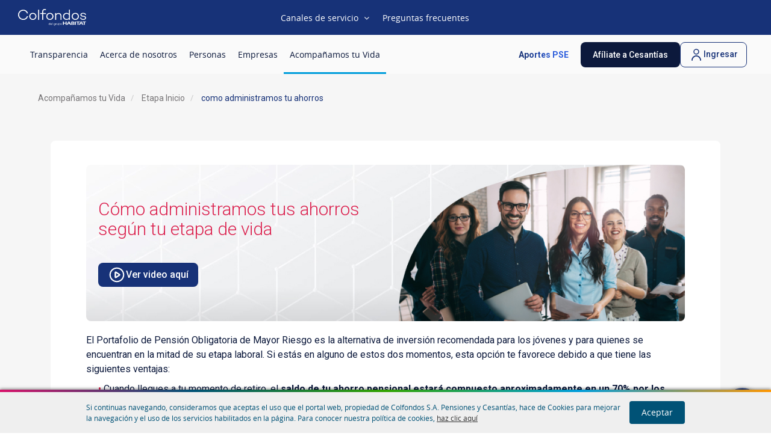

--- FILE ---
content_type: text/html;charset=UTF-8
request_url: https://www.colfondos.com.co/dxp/web/guest/acompanamos-tu-vida/inicio/como-administramos-tu-ahorros
body_size: 28759
content:
<!DOCTYPE html> <html class="ltr" dir="ltr" lang="es-ES"> <head> <!-- Google Tag Manager --> <script>(function(a,b,d,c,e){a[c]=a[c]||[];a[c].push({"gtm.start":(new Date).getTime(),event:"gtm.js"});a=b.getElementsByTagName(d)[0];b=b.createElement(d);b.async=!0;b.src="https://www.googletagmanager.com/gtm.js?id\x3d"+e+("dataLayer"!=c?"\x26l\x3d"+c:"");a.parentNode.insertBefore(b,a)})(window,document,"script","dataLayer","GTM-WP7PRP7");</script> <!-- End Google Tag Manager --> <script>(function(a,c,e,f,d,b){a.hj=a.hj||function(){(a.hj.q=a.hj.q||[]).push(arguments)};a._hjSettings={hjid:1872886,hjsv:6};d=c.getElementsByTagName("head")[0];b=c.createElement("script");b.async=1;b.src=e+a._hjSettings.hjid+f+a._hjSettings.hjsv;d.appendChild(b)})(window,document,"https://static.hotjar.com/c/hotjar-",".js?sv\x3d");</script> <title>Cómo administramos tu ahorros | Colfondos</title> <meta name="author" content="Colfondos S.A."> <meta property="fb:pages" content="305558589473439" /> <meta content="initial-scale=1.0, width=device-width, user-scalable=0" name="viewport" /> <meta name="facebook-domain-verification" content="68r3ht8zeeigdtoxtxdag37jxf3evh" /> <meta content="text/html; charset=UTF-8" http-equiv="content-type" /> <meta content="Conoce cómo administramos tus ahorros para garantizar un futuro financiero sólido y seguro. Descubre nuestros servicios." lang="es-ES" name="description" /> <link href="https://www.colfondos.com.co/dxp/o/mentions-web/css/mentions.css?browserId=other&themeId=zonapublicaportalthemedecreto1519_WAR_zonapublicaportalthemedecreto1519&minifierType=css&languageId=es_ES&b=7010&t=1768744801417" rel="stylesheet" type = "text/css" /> <link href="https://www.colfondos.com.co/dxp/o/dynamic-data-mapping-form-renderer/css/main.css?browserId=other&themeId=zonapublicaportalthemedecreto1519_WAR_zonapublicaportalthemedecreto1519&minifierType=css&languageId=es_ES&b=7010&t=1768744801417" rel="stylesheet" type = "text/css" /> <link href="https://www.colfondos.com.co/dxp/o/zona-publica-portal-theme-decreto1519/images/favicon.ico" rel="icon" /> <link data-senna-track="temporary" href="https&#x3a;&#x2f;&#x2f;www&#x2e;colfondos&#x2e;com&#x2e;co&#x2f;dxp&#x2f;acompanamos-tu-vida&#x2f;inicio&#x2f;como-administramos-tu-ahorros" rel="canonical" /> <link class="lfr-css-file" data-senna-track="temporary" href="https&#x3a;&#x2f;&#x2f;www&#x2e;colfondos&#x2e;com&#x2e;co&#x2f;dxp&#x2f;o&#x2f;zona-publica-portal-theme-decreto1519&#x2f;css&#x2f;aui&#x2e;css&#x3f;browserId&#x3d;other&#x26;themeId&#x3d;zonapublicaportalthemedecreto1519_WAR_zonapublicaportalthemedecreto1519&#x26;minifierType&#x3d;css&#x26;languageId&#x3d;es_ES&#x26;b&#x3d;7010&#x26;t&#x3d;1768744801417" id="liferayAUICSS" rel="stylesheet" type="text/css" /> <link data-senna-track="temporary" href="&#x2f;dxp&#x2f;o&#x2f;frontend-css-web&#x2f;main&#x2e;css&#x3f;browserId&#x3d;other&#x26;themeId&#x3d;zonapublicaportalthemedecreto1519_WAR_zonapublicaportalthemedecreto1519&#x26;minifierType&#x3d;css&#x26;languageId&#x3d;es_ES&#x26;b&#x3d;7010&#x26;t&#x3d;1768744442643" id="liferayPortalCSS" rel="stylesheet" type="text/css" /> <link data-senna-track="temporary" href="&#x2f;dxp&#x2f;combo&#x3f;browserId&#x3d;other&#x26;minifierType&#x3d;&#x26;themeId&#x3d;zonapublicaportalthemedecreto1519_WAR_zonapublicaportalthemedecreto1519&#x26;languageId&#x3d;es_ES&#x26;b&#x3d;7010&#x26;com_liferay_journal_content_web_portlet_JournalContentPortlet_INSTANCE_szD0vOBQD05T&#x3a;&#x25;2Fcss&#x25;2Fmain&#x2e;css&#x26;com_liferay_product_navigation_product_menu_web_portlet_ProductMenuPortlet&#x3a;&#x25;2Fcss&#x25;2Fmain&#x2e;css&#x26;t&#x3d;1768762636000" id="f186c963" rel="stylesheet" type="text/css" /> <script data-senna-track="temporary" type="text/javascript">var Liferay=Liferay||{};
Liferay.Browser={acceptsGzip:function(){return!0},getMajorVersion:function(){return 131},getRevision:function(){return"537.36"},getVersion:function(){return"131.0"},isAir:function(){return!1},isChrome:function(){return!0},isEdge:function(){return!1},isFirefox:function(){return!1},isGecko:function(){return!0},isIe:function(){return!1},isIphone:function(){return!1},isLinux:function(){return!1},isMac:function(){return!0},isMobile:function(){return!1},isMozilla:function(){return!1},isOpera:function(){return!1},
isRtf:function(){return!0},isSafari:function(){return!0},isSun:function(){return!1},isWebKit:function(){return!0},isWindows:function(){return!1}};Liferay.Data=Liferay.Data||{};Liferay.Data.ICONS_INLINE_SVG=!0;Liferay.Data.NAV_SELECTOR="#navigation";Liferay.Data.NAV_SELECTOR_MOBILE="#navigationCollapse";Liferay.Data.isCustomizationView=function(){return!1};Liferay.Data.notices=[null];
Liferay.PortletKeys={DOCUMENT_LIBRARY:"com_liferay_document_library_web_portlet_DLPortlet",DYNAMIC_DATA_MAPPING:"com_liferay_dynamic_data_mapping_web_portlet_DDMPortlet",ITEM_SELECTOR:"com_liferay_item_selector_web_portlet_ItemSelectorPortlet"};Liferay.PropsValues={JAVASCRIPT_SINGLE_PAGE_APPLICATION_TIMEOUT:0,NTLM_AUTH_ENABLED:!1,UPLOAD_SERVLET_REQUEST_IMPL_MAX_SIZE:17179869184};
Liferay.ThemeDisplay={getLayoutId:function(){return"1866"},getLayoutRelativeControlPanelURL:function(){return"/dxp/group/guest/~/control_panel/manage"},getLayoutRelativeURL:function(){return"/dxp/web/guest/acompanamos-tu-vida/inicio/como-administramos-tu-ahorros"},getLayoutURL:function(){return"https://www.colfondos.com.co/dxp/web/guest/acompanamos-tu-vida/inicio/como-administramos-tu-ahorros"},getParentLayoutId:function(){return"1668"},isControlPanel:function(){return!1},isPrivateLayout:function(){return"false"},
isVirtualLayout:function(){return!1},getBCP47LanguageId:function(){return"es-ES"},getCanonicalURL:function(){return"https://www.colfondos.com.co/dxp/acompanamos-tu-vida/inicio/como-administramos-tu-ahorros"},getCDNBaseURL:function(){return"https://www.colfondos.com.co"},getCDNDynamicResourcesHost:function(){return""},getCDNHost:function(){return""},getCompanyGroupId:function(){return"20152"},getCompanyId:function(){return"20116"},getDefaultLanguageId:function(){return"es_ES"},getDoAsUserIdEncoded:function(){return""},
getLanguageId:function(){return"es_ES"},getParentGroupId:function(){return"20143"},getPathContext:function(){return"/dxp"},getPathImage:function(){return"/dxp/image"},getPathJavaScript:function(){return"/dxp/o/frontend-js-web"},getPathMain:function(){return"/dxp/c"},getPathThemeImages:function(){return"https://www.colfondos.com.co/dxp/o/zona-publica-portal-theme-decreto1519/images"},getPathThemeRoot:function(){return"/dxp/o/zona-publica-portal-theme-decreto1519"},getPlid:function(){return"78224941"},
getPortalURL:function(){return"https://www.colfondos.com.co"},getScopeGroupId:function(){return"20143"},getScopeGroupIdOrLiveGroupId:function(){return"20143"},getSessionId:function(){return""},getSiteAdminURL:function(){return"https://www.colfondos.com.co/dxp/group/guest/~/control_panel/manage?p_p_lifecycle\x3d0\x26p_p_state\x3dmaximized\x26p_p_mode\x3dview"},getSiteGroupId:function(){return"20143"},getURLControlPanel:function(){return"/dxp/group/control_panel?refererPlid\x3d78224941"},getURLHome:function(){return"https://www.colfondos.com.co/dxp/web/guest"},
getUserEmailAddress:function(){return""},getUserId:function(){return"20120"},getUserName:function(){return""},isAddSessionIdToURL:function(){return!1},isFreeformLayout:function(){return!1},isImpersonated:function(){return!1},isSignedIn:function(){return!1},isStateExclusive:function(){return!1},isStateMaximized:function(){return!1},isStatePopUp:function(){return!1}};var themeDisplay=Liferay.ThemeDisplay;
Liferay.AUI={getAvailableLangPath:function(){return"available_languages.jsp?browserId\x3dother\x26themeId\x3dzonapublicaportalthemedecreto1519_WAR_zonapublicaportalthemedecreto1519\x26colorSchemeId\x3d01\x26minifierType\x3djs\x26languageId\x3des_ES\x26b\x3d7010\x26t\x3d1768744480145"},getCombine:function(){return!0},getComboPath:function(){return"/dxp/combo/?browserId\x3dother\x26minifierType\x3d\x26languageId\x3des_ES\x26b\x3d7010\x26t\x3d1768744443530\x26"},getDateFormat:function(){return"%d/%m/%Y"},
getEditorCKEditorPath:function(){return"/dxp/o/frontend-editor-ckeditor-web"},getFilter:function(){return"min"},getFilterConfig:function(){var a=null;this.getCombine()||(a={replaceStr:".js"+this.getStaticResourceURLParams(),searchExp:"\\.js$"});return a},getJavaScriptRootPath:function(){return"/dxp/o/frontend-js-web"},getLangPath:function(){return"aui_lang.jsp?browserId\x3dother\x26themeId\x3dzonapublicaportalthemedecreto1519_WAR_zonapublicaportalthemedecreto1519\x26colorSchemeId\x3d01\x26minifierType\x3djs\x26languageId\x3des_ES\x26b\x3d7010\x26t\x3d1768744443530"},
getPortletRootPath:function(){return"/dxp/html/portlet"},getStaticResourceURLParams:function(){return"?browserId\x3dother\x26minifierType\x3d\x26languageId\x3des_ES\x26b\x3d7010\x26t\x3d1768744443530"}};Liferay.authToken="9RW8uk21";Liferay.currentURL="/dxp/web/guest/acompanamos-tu-vida/inicio/como-administramos-tu-ahorros";Liferay.currentURLEncoded="%2Fdxp%2Fweb%2Fguest%2Facompanamos-tu-vida%2Finicio%2Fcomo-administramos-tu-ahorros";</script> <script src="/dxp/o/js_loader_modules?t=1768744801417" type="text/javascript"></script> <script src="/dxp/o/frontend-js-web/everything.jsp?browserId=other&amp;themeId=zonapublicaportalthemedecreto1519_WAR_zonapublicaportalthemedecreto1519&amp;colorSchemeId=01&amp;minifierType=js&amp;minifierBundleId=javascript.everything.files&amp;languageId=es_ES&amp;b=7010&amp;t=1768744443530" type="text/javascript"></script> <script data-senna-track="temporary" src="/dxp/o/js_bundle_config?t=1768744808246" type="text/javascript"></script> <script data-senna-track="temporary" type="text/javascript"></script> <script data-senna-track="permanent" id="googleAnalyticsScript" type="text/javascript">(function(a,e,f,g,b,c,d){a.GoogleAnalyticsObject=b;a[b]=a[b]||function(){a[b].q=a[b].q||[];a[b].q.push(arguments)};a[b].l=1*new Date;c=e.createElement(f);d=e.getElementsByTagName(f)[0];c.async=1;c.src=g;d.parentNode.insertBefore(c,d)})(window,document,"script","//www.google-analytics.com/analytics.js","ga");ga("create","UA-33505618-2","auto");ga("send","pageview");Liferay.on("endNavigate",function(a){ga("set","page",a.path);ga("send","pageview")});</script> <link class="lfr-css-file" data-senna-track="temporary" href="https&#x3a;&#x2f;&#x2f;www&#x2e;colfondos&#x2e;com&#x2e;co&#x2f;dxp&#x2f;o&#x2f;zona-publica-portal-theme-decreto1519&#x2f;css&#x2f;main&#x2e;css&#x3f;browserId&#x3d;other&#x26;themeId&#x3d;zonapublicaportalthemedecreto1519_WAR_zonapublicaportalthemedecreto1519&#x26;minifierType&#x3d;css&#x26;languageId&#x3d;es_ES&#x26;b&#x3d;7010&#x26;t&#x3d;1768744801417" id="liferayThemeCSS" rel="stylesheet" type="text/css" /> <style data-senna-track="temporary" type="text/css">#floating-button{display:none}.breadcrumb{background-color:transparent!important}body #heading{padding-right:200px}body #navigation ul li ul li ul li a{font-family:Roboto,sans-serif!important}body #navigation ul li ul li ul li a:hover{font-family:Roboto,sans-serif!important}</style> <style data-senna-track="temporary" type="text/css"></style> <script type="text/javascript">Liferay.Loader.require("frontend-js-spa-web/liferay/init.es",function(a){(function(){(function(){Liferay.SPA=Liferay.SPA||{};Liferay.SPA.cacheExpirationTime=-1;Liferay.SPA.clearScreensCache=!1;Liferay.SPA.excludedPaths=["/dxp/documents","/dxp/image"];Liferay.SPA.loginRedirect="";Liferay.SPA.requestTimeout=0;Liferay.SPA.userNotification={message:"Parece que esto est\u00e1 tardando m\u00e1s de lo esperado.",timeout:3E4,title:"Vaya"};a.default.init(function(b){b.setPortletsBlacklist({com_liferay_site_navigation_directory_web_portlet_SitesDirectoryPortlet:!0,
co_com_colfondos_solicitudUsuarioEmpleador_portlet_ColfondosEmpleadorSolicitudUsuarioPortlet:!0,co_com_colfondos_solicitudUsuarioAfiliado_portlet_ColfondosAfiliadoAsignacionContrasena:!0,com_liferay_login_web_portlet_LoginPortlet:!0,co_com_colfondos_accai_DatosACCAIPortlet:!0,colfondosherramientaAdmin:!0,colfondosherramientalargoplazofvce:!0,com_liferay_oauth_web_internal_portlet_AuthorizePortlet:!0,com_liferay_nested_portlets_web_portlet_NestedPortletsPortlet:!0,com_liferay_layout_admin_web_portlet_MyPagesPortlet:!0,
com_liferay_login_web_portlet_FastLoginPortlet:!0});b.setValidStatusCodes([221,490,494,499,491,492,493,495,220])})})()})()},function(a){console.error(a)});</script><link data-senna-track="permanent" href="https://www.colfondos.com.co/dxp/combo?browserId=other&minifierType=css&languageId=es_ES&b=7010&t=1768744428600&/dxp/o/product-navigation-simulation-theme-contributor/css/simulation_panel.css&/dxp/o/product-navigation-product-menu-dxp-theme-contributor/product_navigation_product_menu.css&/dxp/o/product-navigation-control-menu-dxp-theme-contributor/product_navigation_control_menu.css" rel="stylesheet" type = "text/css" /> <script data-senna-track="permanent" src="https://www.colfondos.com.co/dxp/combo?browserId=other&minifierType=js&languageId=es_ES&b=7010&t=1768744428600&/dxp/o/product-navigation-control-menu-dxp-theme-contributor/product_navigation_control_menu.js" type = "text/javascript"></script> <script data-senna-track="temporary" type="text/javascript">window.Analytics&&(window._com_liferay_document_library_analytics_isViewFileEntry=!1);</script> <script type="text/javascript">Liferay.on("ddmFieldBlur",function(a){window.Analytics&&Analytics.send("fieldBlurred","Form",{fieldName:a.fieldName,focusDuration:a.focusDuration,formId:a.formId,page:a.page-1})});Liferay.on("ddmFieldFocus",function(a){window.Analytics&&Analytics.send("fieldFocused","Form",{fieldName:a.fieldName,formId:a.formId,page:a.page-1})});Liferay.on("ddmFormPageShow",function(a){window.Analytics&&Analytics.send("pageViewed","Form",{formId:a.formId,page:a.page,title:a.title})});
Liferay.on("ddmFormSubmit",function(a){window.Analytics&&Analytics.send("formSubmitted","Form",{formId:a.formId})});Liferay.on("ddmFormView",function(a){window.Analytics&&Analytics.send("formViewed","Form",{formId:a.formId,title:a.title})});</script> </head> <nav class="quick-access-nav" id="lbjr_quickAccessNav"> <h1 class="hide-accessible">Navegación</h1> <ul> <li><a href="#main-content">Saltar al contenido</a></li> </ul> </nav> <body class=" controls-visible yui3-skin-sam guest-site signed-out public-page site Liferay DXP" onload="createTags()"> <!--Loading-page--> <div id="load-page"> <div class="lds-spinner"> <div></div><div></div><div></div><div></div><div></div><div></div><div></div><div></div><div></div><div></div> </div> </div> <div class="container-fluid" id="wrapper"> <header id="banner" role="banner"> <div class="top-bar" id="top-bar"> <div class="portlet-boundary portlet-boundary_com_liferay_journal_content_web_portlet_JournalContentPortlet_ portlet-static portlet-static-end portlet-barebone portlet-journal-content " id="p_p_id_com_liferay_journal_content_web_portlet_JournalContentPortlet_INSTANCE_topBarMenu_" > <span id="p_com_liferay_journal_content_web_portlet_JournalContentPortlet_INSTANCE_topBarMenu"></span> <section class="portlet" id="portlet_com_liferay_journal_content_web_portlet_JournalContentPortlet_INSTANCE_topBarMenu"> <div class="portlet-content"> <!--<h2 class="portlet-title-text">Top bar menu</h2>--> <div class=" portlet-content-container" > <div class="portlet-body"> <div class="text-right user-tool-asset-addon-entries"> </div> <div class="clearfix journal-content-article" data-analytics-asset-id="45101" data-analytics-asset-title="Top&#x20;bar&#x20;menu" data-analytics-asset-type="web-content"> <style> @import url(https://fonts.googleapis.com/css?family=Roboto:100,100italic,300,300italic,400,400italic,500,500italic,700,700italic,900,900italic&subset=latin,latin-ext,cyrillic,cyrillic-ext,greek-ext,greek,vietnamese); body header#banner { min-height: 123px; background: #FAFAFACC; backdrop-filter: blur(20px); } body #heading { display: flex; justify-content: flex-start; align-items:center; gap: 10px; margin:0; padding: 0px; } body #navigation { position:relative; width:max-content; } body header#banner.nav-fixed { background:#FAFAFA; } body #navigation ul li.first_level .first_item span, body #navigation ul li#layout_1830 span, body #navigation ul li#layout_10 span, body #navigation ul li#layout_1655 span{ color:#0C193C; } body #navigation ul li.first_level:hover .first_item span, body #navigation ul li#layout_1830:hover span, body #navigation ul li#layout_10:hover span, body #navigation ul li#layout_1655:hover span { color:#FAFAFA; } body #navigation ul li.first_level:hover{ background: #173278; color:#FAFAFA; } body #navigation ul li.first_level:hover:after{ display:none; } body #navigation a{ text-decoration:none; } body #navigation ul li ul li .cont_item, body #navigation ul li ul li .item_col { border-bottom: none; background: #B5DDF8; } body #navigation ul li ul li .item_col, body #navigation ul li ul li .cont_item a { color: #0C193C; } body #navigation ul li .cont_menu { border-bottom: 1px solid #fff; border-radius: 8px; background: linear-gradient(#B5DDF8 45px, #ffffff 45px); } body #navigation ul li ul li { -moz-border-image: -moz-linear-gradient(#B5DDF8 0%, #B5DDF8 45px, #e3e4e5 45px); -webkit-border-image: -webkit-linear-gradient(#B5DDF8 0%, #B5DDF8 45px, #e3e4e5 45px); border-image: linear-gradient(#B5DDF8 0%, #B5DDF8 45px, #e3e4e5 45px); } /*** Hamburger ***/ body #heading .hamburger { padding: 0px; border: none; height:15px; margin:0; } .hamburger-inner, .hamburger-inner::before, .hamburger-inner::after { height: 2px; border-radius: 2px; } body #heading .hamburger .hamburger-box { height: 15px; } .hamburger--collapse-r .hamburger-inner { bottom: calc(50% - 1px); } .hamburger--collapse-r .hamburger-inner::before{ top: -7.5px; } .hamburger--collapse-r .hamburger-inner::after { bottom:-7.5px; top:auto; } .hamburger--collapse-r.is-active .hamburger-inner { transform: translate3d(0, 0px, 0) rotate(45deg); } /*** Inicio de Sesión **/ body header#banner .btn_col.act_log, body header#banner.nav-fixed .btn_col.act_log { margin-top:0; background:transparent; border: 1px solid #173278; border-radius: 8px; display: flex; align-items: center; gap: 3px; order:4; } body #heading .act_log span.txt { color: #173278; font-family: Roboto; font-weight: 500; font-size: 14px; margin:0; } body header#banner .btn_col.act_log:hover, body header#banner.nav-fixed .btn_col.act_log:hover { background: #173278; border: 1px solid #173278; text-decoration:none; } body header#banner .btn_col.act_log:hover span.txt, body header#banner.nav-fixed .btn_col.act_log:hover span.txt{ color:#fff; } body header#banner .btn_col.act_log:hover svg path, body header#banner.nav-fixed .btn_col.act_log:hover svg path{ stroke:#fff; } body #heading .act_log span.fa { display:none; } body #heading .hamburger .hamburger-box .hamburger-inner, body #heading .hamburger .hamburger-box .hamburger-inner::before, body #heading .hamburger .hamburger-box .hamburger-inner::after { width: 20px; background-color: #173278; } body.open_menu #heading { background: #FAFAFA; } body #navigation ul li .cont_item .open_child { border-right: none; } /*** PSE **/ #heading .btn_pay{ display:inline-block; } #navigation .btn_pay{ display:none; } .btn_pay { padding:11px 20px; border-radius: 8px; transition:all 0.2s ease-in; text-decoration:none; } .btn_pay:hover, .btn_pay:focus{ background: #B5DDF8CC; text-decoration:none; } .btn_pay span{ font-family: Roboto; font-weight: 600; font-size: 14px; color:#173278; pointer-events: none; } @supports(-webkit-background-clip: text){ .btn_pay span{ background:linear-gradient(90deg, #173278 9.62%, #2B5DDE 73.56%); -webkit-background-clip:text; -webkit-text-fill-color:transparent; } } @supports(background-clip: text){ .btn_pay span{ background:linear-gradient(90deg, #173278 9.62%, #2B5DDE 73.56%); background-clip:text; color:transparent; } } .boton-pse{ padding:0; margin:0; height:auto; order:2; margin-left:auto; } /** AFILIATE **/ #heading .btn_Afiliate{ display:inline-block; } #navigation .btn_Afiliate{ display:none; } .btn_Afiliate { background: #0C193C; padding:10px 20px; border-radius: 8px; order:3; transition:all 0.2s ease-in; } .btn_Afiliate:hover, .btn_Afiliate:focus{ background:#42A8EC; text-decoration:none; } .btn_Afiliate span{ font-family: Roboto; font-weight: 500; font-size: 14px; color:#fff; pointer-events: none; } #navigation .btn_FAQmob { display:none; } @media screen and (max-width: 1024px) { body #heading .boton-pse { padding:0; position: relative; width: auto; height: 40px; } body #heading{ margin:-3px 0 0 0; } } @media screen and (max-width: 1024px) { body #heading { justify-content:space-between; padding:0 15px; flex-direction:row-reverse; } body #navigation { position:fixed; width:400px; top:122px; height: calc(100vh - 122px); } body header#banner.nav-fixed { background: #FAFAFACC; backdrop-filter: none; } body #navigation ul { background-color: #FAFAFA; } body #navigation ul li ul{ top:122px; height: calc(100vh - 112px); } body #navigation ul .bg_tab{ background:#0C193C80; } body #navigation ul li.first_level .first_item span, body #navigation ul li#layout_1830 span, body #navigation ul li#layout_10 span, body #navigation ul li#layout_1655 span{ color:#173278; } body #navigation .child_menu a.second_item span.name_item{ color:#173278; } body #heading .act_log span.txt { display: inline-block; } body #navigation ul li .cont_item { border-bottom: solid 1px rgba(23, 50, 120, 0.5); padding:8px 0; } body #navigation ul li .cont_item .open_child { color: #173278; } body #navigation ul li ul li .cont_item, body #navigation ul li ul li .item_col { background: #FFF; } #heading .btn_pay{ display:none; } #navigation .btn_pay{ display:inline-block; position:absolute; bottom:140px; width:90%; left:5%; padding:15px; background: #B5DDF8; } #heading .btn_Afiliate{ display:none; } #navigation .btn_Afiliate{ display:inline-block; position:absolute; bottom:200px; width:90%; left:5%; padding:15px; } #navigation .btn_FAQmob { display: flex; position: absolute; gap: 5px; align-items: center; bottom: 70px; width: 90%; left: 5%; padding: 15px; background: #C5CCDD33; border-radius: 8px; } #navigation .btn_FAQmob span{ font-family: Roboto; font-weight: 500; font-size: 14px; color:#173278; } } @media screen and (max-width: 500px) { body #navigation { width:100%; height: calc(100vh - 122px); } } /**Topbar menu**/ .topbar-menu_45101{ width:100%; height:58px; color: #fff; background: #173278; font-size: 14px; position: relative; z-index: 999; } .topbar-menu_45101 a.new_brand { display: inline-block; width: 150px; padding: 10px 15px; float: left; } .topbar-menu_45101 .cont-tabs { display: inline-block; width: calc(100% - 150px); height: 58px; margin: 0; max-width: 368px; float: right; } .topbar-menu_45101 .tab-menu{ width: 100%; height: auto; display: block; text-align: center; vertical-align: middle; position: relative; transition:0.3s ease-out; -webkit-transition:0.3s ease-out; -moz-transition:0.3s ease-out; } .topbar-menu_45101 .tab-menu a { color: #fff; text-decoration: none; padding: 5px 0; display: block; text-align: center; transition: all 0.5s ease-out; } .topbar-menu_45101 .tab-menu .topact { background:#FAFAFA; color:#173278; } .topbar-menu_45101 .tab-menu .topact i{ color:#173278; transform: rotate(180deg); transition: all 0.5s ease-out; } .topbar-menu_45101 .tab-menu .icon{ top: calc(50% - 7px); margin-left: 9px; transition: all 0.5s ease-out; } .topbar-menu_45101 .tab-menu:hover a{ background:#fff; color:#173278; } .topbar-menu_45101 .tab-menu:hover .icon{ cursor:pointer; color:#173278; transition: all 0.5s ease-out; } .topbar-menu_45101 .channels-list-item{ color: #333; font-weight:bold; text-align: center; position:relative; z-index:999; background:#F6F6F6; border-bottom: 3px solid #ebebeb; -webkit-transition:all 0.4s ease-out; -moz-transition:all 0.4s ease-out; transition:all 0.4s ease-out; } .topbar-menu_45101 .channels-list-item svg path{ } .topbar-menu_45101 .channels-list-item:hover{ background: #CAFDFF; color: #173278; font-weight:bold; } .topbar-menu_45101 .channels-list-item:hover svg path{ stroke:#173278; } .topbar-menu_45101 .channels-list-item div{ /*display: block;*/ margin: auto; padding: 20px 10px; text-decoration: none; width: 100%; text-align: center; position:relative; height: 75px; display:flex; align-items: center; justify-content: center; } .topbar-menu_45101 .channels-list-item a{ position:absolute; width:100%; height:100%; top:0; left:0; } .topbar-menu_45101 .channels-list-item .icon{ color: #8d8d8d; font-size: 35px; vertical-align: middle; margin-right: 8px; } .topbar-menu_45101 .channels-list-item div span{ vertical-align: middle; font-family: 'Roboto'; font-style: normal; font-weight: 400; font-size: 16px; color: #173278; } .topbar-menu_45101 .channels-list-item:hover > a > i{ color:#36a7e9; } /**end Topbar menu**/ /**channels topbar toogle**/ .topbar-menu_45101 .channels-topbar-toogle{ width:100%; height:auto; overflow: hidden; background:#F6F6F6; box-shadow: 0px 8px 12px rgba(23, 50, 120, 0.1); } .nov{ display:none; } @media(min-width: 768px){ .topbar-menu_45101 .cont-tabs{ display:block; margin:0 auto; float:inherit; } .topbar-menu_45101 a.new_brand { float: inherit; position: absolute; top: 0; left: 0; z-index: 1; } .topbar-menu_45101 a.new_brand { width: 234px; padding: 15px 30px; float: inherit; position: absolute; top: 0; left: 0; z-index: 1; } .topbar-menu_45101 .tab-menu { width: 50%; height: auto; display: table-cell; } .topbar-menu_45101 .tab-menu a { padding: 18.5px 10px; height: 100%; width: 100%; } .topbar-menu_45101 li.channels-list-item { display: table-cell; float: left; } .nov{ display:none; } .topbar-menu_45101{ font-size: 14px; } } @media screen and (max-width: 768px){ .topbar-menu_45101 a.new_brand { padding:15px; } .topbar-menu_45101 .channels-topbar-toogle{ display:grid; grid-template-columns: repeat(2, 1fr); } .topbar-menu_45101 .channels-list-item{ border:none; } .topbar-menu_45101 .channels-list-item a{ padding: 5px 10px; flex-direction: column; } .topbar-menu_45101 .cont-tabs { width: 50%; float: right; display:flex; flex-direction:column; justify-content: center; } .topbar-menu_45101 .tab-menu { width: 100%; } .topbar-menu_45101 .tab-menu.faq_top{ display:none } .topbar-menu_45101 .tab-menu a { padding: 15px; text-align: right; } } @media(min-width: 1025px){ body #wrapper { overflow: inherit; padding-top: 68px; } body #navigation { height:auto; top: 0; /*position: absolute;*/ } } /**end channels topbar toogle**/ </style> <style> </style> <section role="menubar"> <div class="topbar-menu_45101"> <a tabindex="1" class="new_brand" href="/dxp/"> <img role="landmark" alt="Imagen del logo de Colfondos AFP Habitat SA" src="https://www.colfondos.com.co/dxp/documents/20152/0/Logo-Colfondos-Blanco.svg" width="113" height="28"> </a> <ul class="cont-tabs"> <li class="tab-menu channels-toggle" > <a tabindex="2" id="topbar-toogle"><span>Canales de servicio</span><span><i class="icon fa fa-angle-down"></i></span></a> </li> <li class="tab-menu faq_top"> <a id="BotonFAQ" tabindex="2" href="/dxp/web/guest/canales-de-servicio/preguntas-frecuentes">Preguntas frecuentes</a> </li> </ul> <ul class="channels-topbar-toogle" style="display:none;"> <li class="channels-list-item"> <div> <a id="BotonTop_1" tabindex="2" href="/dxp/web/guest/canales-de-servicio/chat"></a> <svg width="40" height="40" viewBox="0 0 40 40" fill="none" xmlns="http://www.w3.org/2000/svg"> <path d="M35 10.3333C35 8.46649 35 7.53307 34.6367 6.82003C34.3171 6.19282 33.8072 5.68289 33.18 5.36331C32.4669 5 31.5335 5 29.6667 5H15.3333C13.4665 5 12.5331 5 11.82 5.36331C11.1928 5.68289 10.6829 6.19282 10.3633 6.82003C10.0223 7.48931 10.0014 8.35275 10.0001 10M24.6667 12.6667H16M24.6667 18H30M23.3333 26C23.8029 26 27.7786 26 28.0086 26.0322C28.2128 26.0608 28.4139 26.1083 28.6094 26.174C28.8295 26.2481 29.0395 26.3531 29.4594 26.5631L35 29.3333C35 29.3333 35 15.9549 35 10.2272M15 20C15 21.8409 13.5076 23.3333 11.6667 23.3333C9.82572 23.3333 8.33333 21.8409 8.33333 20C8.33333 18.1591 9.82572 16.6667 11.6667 16.6667C13.5076 16.6667 15 18.1591 15 20ZM11.6667 28.3333C13.2166 28.3333 13.9916 28.3333 14.6274 28.5037C16.3529 28.966 17.7006 30.3138 18.163 32.0392C18.3333 32.6751 18.3333 33.45 18.3333 35H5C5 33.45 5 32.6751 5.17037 32.0392C5.63271 30.3138 6.98044 28.966 8.70591 28.5037C9.34174 28.3333 10.1167 28.3333 11.6667 28.3333Z" stroke="#173278" stroke-width="2.66667" stroke-linecap="round" stroke-linejoin="round"/> <path d="M24.6667 12.6666H16M24.6667 18H30" stroke="#DB214E" stroke-width="2.66667" stroke-linecap="round" stroke-linejoin="round"/> </svg> <i class="icon "></i> <span>Chat Online</span> </div> </li> <li class="channels-list-item"> <div> <a id="BotonTop_2" tabindex="2" href="/dxp/web/guest/canales-de-servicio/contact-center"></a> <svg width="40" height="40" viewBox="0 0 40 40" fill="none" xmlns="http://www.w3.org/2000/svg"> <path d="M5 18.8334C5 10.5491 11.7157 3.83337 20 3.83337C28.2843 3.83337 35 10.5491 35 18.8334M5 18.8334H8.33333C10.1743 18.8334 11.6667 20.3258 11.6667 22.1667V25.5C11.6667 27.341 10.1743 28.8334 8.33333 28.8334M5 18.8334V27.1667C5 28.0872 5.74619 28.8334 6.66667 28.8334H8.33333M35 18.8334H31.6667C29.8257 18.8334 28.3333 20.3258 28.3333 22.1667V25.5C28.3333 27.341 29.8257 28.8334 31.6667 28.8334H33.3333C34.2538 28.8334 35 28.0872 35 27.1667V18.8334ZM8.33333 28.8334V30.5C8.33333 32.341 9.82572 33.8334 11.6667 33.8334H15M15 33.8334C15 35.2141 16.1193 36.3334 17.5 36.3334H19.1667C20.5474 36.3334 21.6667 35.2141 21.6667 33.8334C21.6667 32.4527 20.5474 31.3334 19.1667 31.3334H17.5C16.1193 31.3334 15 32.4527 15 33.8334Z" stroke="#DB214E" stroke-width="2.66667"/> <path d="M8.33337 28.8334V30.5C8.33337 32.341 9.82576 33.8334 11.6667 33.8334H15M15 33.8334C15 35.2141 16.1193 36.3334 17.5 36.3334H19.1667C20.5474 36.3334 21.6667 35.2141 21.6667 33.8334C21.6667 32.4527 20.5474 31.3334 19.1667 31.3334H17.5C16.1193 31.3334 15 32.4527 15 33.8334Z" stroke="#DB214E" stroke-width="2.66667"/> <path d="M5 27.1667V18.8334C5 10.5491 11.7157 3.83337 20 3.83337C28.2843 3.83337 35 10.5491 35 18.8334V27.1667" stroke="#173278" stroke-width="2.66667" stroke-linecap="round"/> </svg> <i class="icon "></i> <span>Contact Center</span> </div> </li> <li class="channels-list-item"> <div> <a id="BotonTop_3" tabindex="2" href="/dxp/web/guest/canales-de-servicio/atencion-videoconferencia"></a> <svg width="40" height="40" viewBox="0 0 40 40" fill="none" xmlns="http://www.w3.org/2000/svg"> <path d="M5.45437 21.0484C5.42782 20.6835 5.41455 20.3119 5.41455 19.9403C5.41455 11.8844 11.9441 5.35486 19.9999 5.35486C28.0558 5.35486 34.5853 11.8844 34.5853 19.9403C34.5853 20.2521 34.5787 20.564 34.5588 20.8759" stroke="#173278" stroke-width="2.3" stroke-miterlimit="10" stroke-linecap="round"/> <path d="M25.5209 30.2721L33.1586 34.645L33.0325 28.3079C32.6609 25.4943 30.2654 23.8221 27.631 24.1672C26.284 24.3464 25.1426 25.1028 24.3994 26.1778M28.9051 19.1373C29.0444 20.1924 28.3012 21.1612 27.2462 21.3005C26.1911 21.4399 25.2222 20.6967 25.0829 19.6416C24.9435 18.5865 25.6868 17.6177 26.7418 17.4783C27.7969 17.339 28.7657 18.0822 28.9051 19.1373Z" stroke="#DB214E" stroke-width="2.3" stroke-linecap="round" stroke-linejoin="round"/> <path d="M15.0165 26.43C14.2733 25.355 13.1386 24.5985 11.7849 24.4193C9.15049 24.0676 8.30111 24.9767 7.55127 25.7996M12.6674 17.7371C13.7225 17.8765 14.4657 18.8453 14.3264 19.9004C14.187 20.9555 13.2182 21.6987 12.1631 21.5593C11.108 21.42 10.3648 20.4512 10.5042 19.3961C10.6435 18.341 11.6124 17.5978 12.6674 17.7371Z" stroke="#173278" stroke-width="2.3" stroke-linecap="round" stroke-linejoin="round"/> <path d="M24.8175 31.6457V29.7214C24.8175 27.0604 22.6609 24.9104 20.0066 24.9104C17.3523 24.9104 15.1957 27.0671 15.1957 29.7214V31.6457H24.8242H24.8175ZM22.8932 19.1307C22.8932 20.7233 21.5992 22.0173 20.0066 22.0173C18.414 22.0173 17.12 20.7233 17.12 19.1307C17.12 17.5381 18.414 16.2441 20.0066 16.2441C21.5992 16.2441 22.8932 17.5381 22.8932 19.1307V19.1307Z" stroke="#173278" stroke-width="2.3" stroke-linecap="round" stroke-linejoin="round"/> </svg> <i class="icon "></i> <span>Oficina Virtual Pensional</span> </div> </li> <li class="channels-list-item"> <div> <a id="BotonTop_4" tabindex="2" href="/dxp/web/guest/canales-de-servicio/PQRs"></a> <svg width="50" height="50" viewBox="0 0 50 50" fill="none" xmlns="http://www.w3.org/2000/svg"> <path d="M25 16.6667V22.9167M25 29.1667H25.0208M43.75 41.6667L36.8243 38.2038C36.2993 37.9413 36.0368 37.8101 35.7617 37.7175C35.5174 37.6353 35.266 37.576 35.0107 37.5403C34.7233 37.5 34.4298 37.5 33.8429 37.5H16.25C12.7497 37.5 10.9995 37.5 9.66256 36.8188C8.48655 36.2196 7.53042 35.2635 6.93121 34.0875C6.25 32.7505 6.25 31.0003 6.25 27.5V18.3333C6.25 14.833 6.25 13.0829 6.93121 11.7459C7.53042 10.5699 8.48655 9.61376 9.66256 9.01455C10.9995 8.33334 12.7497 8.33334 16.25 8.33334H33.75C37.2503 8.33334 39.0005 8.33334 40.3374 9.01455C41.5134 9.61376 42.4696 10.5699 43.0688 11.7459C43.75 13.0829 43.75 14.833 43.75 18.3333V41.6667Z" stroke="#173278" stroke-width="2.5" stroke-linecap="round" stroke-linejoin="round"/> <path d="M25 16.6667V22.9167M25 29.1667H25.0208" stroke="#DB214E" stroke-width="2.5" stroke-linecap="round" stroke-linejoin="round"/> </svg> <i class="icon "></i> <span>PQR's</span> </div> </li> <li class="channels-list-item"> <div> <a id="BotonTop_5" tabindex="2" href="/dxp/web/guest/canales-de-servicio/red-oficinas"></a> <svg width="40" height="40" viewBox="0 0 40 40" fill="none" xmlns="http://www.w3.org/2000/svg"> <path d="M20 35C25.8334 29 31.6667 23.6274 31.6667 17C31.6667 10.3726 26.4434 5 20 5C13.5567 5 8.33337 10.3726 8.33337 17C8.33337 23.6274 14.1667 29 20 35Z" stroke="#173278" stroke-width="2.67" stroke-linecap="round" stroke-linejoin="round"/> <path d="M13.7992 15.8476L18.6526 11.4354C19.0696 11.0563 19.2781 10.8668 19.5143 10.795C19.7224 10.7317 19.9445 10.7317 20.1526 10.795C20.3888 10.8668 20.5973 11.0563 21.0143 11.4354L25.8677 15.8476M15.9935 13.8528V19.5779C15.9935 20.1924 15.9935 20.4996 16.113 20.7343C16.2182 20.9407 16.3861 21.1086 16.5925 21.2137C16.8272 21.3333 17.1344 21.3333 17.7489 21.3333H21.918C22.5325 21.3333 22.8397 21.3333 23.0744 21.2137C23.2808 21.1086 23.4487 20.9407 23.5538 20.7343C23.6734 20.4996 23.6734 20.1924 23.6734 19.5779V13.8528" stroke="#DB214E" stroke-width="2.3" stroke-linecap="round" stroke-linejoin="round"/> </svg> <i class="icon "></i> <span>Red de Oficinas</span> </div> </li> <li class="channels-list-item"> <div> <a id="BotonTop_6" tabindex="2" href="/dxp/web/guest/canales-de-servicio"></a> <svg width="40" height="40" viewBox="0 0 40 40" fill="none" xmlns="http://www.w3.org/2000/svg"> <path d="M13.3333 20H26.6667M20 13.3333V26.6667M35 20C35 28.2843 28.2843 35 20 35C11.7157 35 5 28.2843 5 20C5 11.7157 11.7157 5 20 5C28.2843 5 35 11.7157 35 20Z" stroke="#173278" stroke-width="2.66667" stroke-linecap="round" stroke-linejoin="round"/> <path d="M13.3334 20H26.6667M20 13.3334V26.6667" stroke="#DB214E" stroke-width="2.66667" stroke-linecap="round" stroke-linejoin="round"/> </svg> <i class="icon "></i> <span>Ver más</span> </div> </li> </ul> </div> <div class="nov"> <meta name="msvalidate.01" content="16FB5CD163DB026643DEFD86239B50F2" /> </div> </section> <script>$(window).scroll(function(){var b=$(window).scrollTop();200<b?$("#banner").addClass("nav-fixed"):200>b&&$("#banner").addClass("nav-fixed")});
$(document).ready(function(){$("#banner").addClass("nav-fixed");$("#topbar-toogle").click(function(){$(".topbar-menu_45101 .channels-topbar-toogle").slideToggle();document.getElementById("topbar-toogle").classList.toggle("topact")});var b=$(document).width(),a=$(".topbar-menu_45101 .channels-topbar-toogle li").length;768<=b&&(0==a||1==a?$(".topbar-menu_45101 .channels-topbar-toogle li").css("width","calc(100%)"):2==a?$(".topbar-menu_45101 .channels-topbar-toogle li").css("width","calc((100% / 2) - 1px)"):
3==a?$(".topbar-menu_45101 .channels-topbar-toogle li").css("width","calc((100% / 3) - 1px)"):4==a?$(".topbar-menu_45101 .channels-topbar-toogle li").css("width","calc((100% / 4) - 1px)"):5==a?$(".topbar-menu_45101 .channels-topbar-toogle li").css("width","calc((100% / 5) - 1px)"):$(".topbar-menu_45101 .channels-topbar-toogle li").css("width","calc((100% / 6) - 1px)"))});</script> </div> <div class="content-metadata-asset-addon-entries"> </div> </div> </div> </div> </section> </div> </div> <div id="skip"> <a href="#main">Enter para saltar del men&uacute; al contenido principal </a> </div> <div id="heading"> <div class="hamburger hamburger--collapse-r"> <div class="hamburger-box"> <div class="hamburger-inner"></div> </div> </div> <nav class="sort-pages modify-pages" id="navigation" role="navigation" aria-labelledby="Menú principal"> <ul aria-label="Páginas del sitio web" role="menubar"> <li class=" first_level" id="layout_1830" role="presentation"> <a tabindex="3" aria-labelledby="Transparencia" class="item_col" href="https&#x3a;&#x2f;&#x2f;www&#x2e;colfondos&#x2e;com&#x2e;co&#x2f;dxp&#x2f;web&#x2f;guest&#x2f;corporativo&#x23;transparencia" role="menuitem"><span class="name_item"> Transparencia</span></a> </li> <li class=" first_level" id="layout_10" role="presentation"> <a tabindex="3" aria-labelledby="Acerca de nosotros" class="item_col" href="https&#x3a;&#x2f;&#x2f;www&#x2e;colfondos&#x2e;com&#x2e;co&#x2f;dxp&#x2f;web&#x2f;guest&#x2f;corporativo" role="menuitem"><span class="name_item"> Acerca de nosotros</span></a> </li> <li class=" first_level" id="layout_2" role="presentation"> <div class="cont_item"> <span class="fa fa-angle-right open_child"></span> <a tabindex="3" class="first_item" aria-labelledby="Personas" href="https&#x3a;&#x2f;&#x2f;www&#x2e;colfondos&#x2e;com&#x2e;co&#x2f;dxp&#x2f;web&#x2f;guest&#x2f;personas" role="menuitem"> <span class="name_item"> Personas</span> </a> </div> <div class="cont_menu"> <ul class="child-menu" role="menu"> <li class="" id="layout_1938" role="presentation"> <div class="cont_item"> <span class="fa fa-angle-right open_child"></span> <a tabindex="3" class="second_item" aria-label="Nueva Ley Pensional" href="https&#x3a;&#x2f;&#x2f;www&#x2e;colfondos&#x2e;com&#x2e;co&#x2f;dxp&#x2f;web&#x2f;guest&#x2f;personas&#x2f;pensiones-obligatorias&#x2f;ley-2381" role="menuitem"><span class="name_item">Nueva Ley Pensional</span></a> </div> <ul class="sub-child-menu" role="menu"> <li class="" id="layout_1998" role="presentation"> <a tabindex="3" aria-labelledby="Lo que debes saber" href="https&#x3a;&#x2f;&#x2f;www&#x2e;colfondos&#x2e;com&#x2e;co&#x2f;dxp&#x2f;web&#x2f;guest&#x2f;personas&#x2f;pensiones-obligatorias&#x2f;ley-2381&#x2f;lo-que-debes-saber" role="menuitem"><span class="name_item">Lo que debes saber</span></a> </li> <li class="" id="layout_1985" role="presentation"> <a tabindex="3" aria-labelledby="Certificados ACCAI" href="https&#x3a;&#x2f;&#x2f;www&#x2e;colfondos&#x2e;com&#x2e;co&#x2f;dxp&#x2f;web&#x2f;guest&#x2f;personas&#x2f;pensiones-obligatorias&#x2f;ley-2381&#x2f;certificado-eleccion-accai" role="menuitem"><span class="name_item">Certificados ACCAI</span></a> </li> </ul> </li> <li class="" id="layout_25" role="presentation"> <div class="cont_item"> <span class="fa fa-angle-right open_child"></span> <a tabindex="3" class="second_item" aria-label="Pensiones Obligatorias" href="https&#x3a;&#x2f;&#x2f;www&#x2e;colfondos&#x2e;com&#x2e;co&#x2f;dxp&#x2f;web&#x2f;guest&#x2f;personas&#x2f;pensiones-obligatorias" role="menuitem"><span class="name_item">Pensiones Obligatorias</span></a> </div> <ul class="sub-child-menu" role="menu"> <li class="" id="layout_1513" role="presentation"> <a tabindex="3" aria-labelledby="Doble Asesoria" href="https&#x3a;&#x2f;&#x2f;www&#x2e;colfondos&#x2e;com&#x2e;co&#x2f;dxp&#x2f;web&#x2f;guest&#x2f;personas&#x2f;pensiones-obligatorias&#x2f;doble-asesoria" role="menuitem"><span class="name_item">Doble Asesoria</span></a> </li> <li class="" id="layout_28" role="presentation"> <a tabindex="3" aria-labelledby="Lo que debes saber" href="https&#x3a;&#x2f;&#x2f;www&#x2e;colfondos&#x2e;com&#x2e;co&#x2f;dxp&#x2f;web&#x2f;guest&#x2f;personas&#x2f;pensiones-obligatorias&#x2f;debes-saber" role="menuitem"><span class="name_item">Lo que debes saber</span></a> </li> <li class="" id="layout_1852" role="presentation"> <a tabindex="3" aria-labelledby="Mi Pensión - Ley 100" href="https&#x3a;&#x2f;&#x2f;www&#x2e;colfondos&#x2e;com&#x2e;co&#x2f;dxp&#x2f;web&#x2f;guest&#x2f;personas&#x2f;pensiones-obligatorias&#x2f;mi-pension" role="menuitem"><span class="name_item">Mi Pensión - Ley 100</span></a> </li> <li class="" id="layout_29" role="presentation"> <a tabindex="3" aria-labelledby="Formatos y herramientas" href="https&#x3a;&#x2f;&#x2f;www&#x2e;colfondos&#x2e;com&#x2e;co&#x2f;dxp&#x2f;web&#x2f;guest&#x2f;personas&#x2f;pensiones-obligatorias&#x2f;formatos-herramientas" role="menuitem"><span class="name_item">Formatos y herramientas</span></a> </li> <li class="" id="layout_31" role="presentation"> <a tabindex="3" aria-labelledby="Independientes" href="https&#x3a;&#x2f;&#x2f;www&#x2e;colfondos&#x2e;com&#x2e;co&#x2f;dxp&#x2f;web&#x2f;guest&#x2f;personas&#x2f;pensiones-obligatorias&#x2f;independientes" role="menuitem"><span class="name_item">Independientes</span></a> </li> <li class="" id="layout_1646" role="presentation"> <a tabindex="3" aria-labelledby="Cifras y rentabilidades" href="https&#x3a;&#x2f;&#x2f;www&#x2e;colfondos&#x2e;com&#x2e;co&#x2f;dxp&#x2f;web&#x2f;guest&#x2f;personas&#x2f;pensiones-obligatorias&#x2f;conoce-mas&#x2f;cifras" role="menuitem"><span class="name_item">Cifras y rentabilidades</span></a> </li> </ul> </li> <li class="" id="layout_26" role="presentation"> <div class="cont_item"> <span class="fa fa-angle-right open_child"></span> <a tabindex="3" class="second_item" aria-label="Cesantías" href="https&#x3a;&#x2f;&#x2f;www&#x2e;colfondos&#x2e;com&#x2e;co&#x2f;dxp&#x2f;web&#x2f;guest&#x2f;personas&#x2f;cesantias" role="menuitem"><span class="name_item">Cesantías</span></a> </div> <ul class="sub-child-menu" role="menu"> <li class="" id="layout_1595" role="presentation"> <a tabindex="3" aria-labelledby="Retiro de Cesantías" href="https&#x3a;&#x2f;&#x2f;www&#x2e;colfondos&#x2e;com&#x2e;co&#x2f;dxp&#x2f;web&#x2f;guest&#x2f;personas&#x2f;cesantias&#x2f;retiros" role="menuitem"><span class="name_item">Retiro de Cesantías</span></a> </li> <li class="" id="layout_37" role="presentation"> <a tabindex="3" aria-labelledby="Lo que debes saber" href="https&#x3a;&#x2f;&#x2f;www&#x2e;colfondos&#x2e;com&#x2e;co&#x2f;dxp&#x2f;web&#x2f;guest&#x2f;personas&#x2f;cesantias&#x2f;que-debes-saber" role="menuitem"><span class="name_item">Lo que debes saber</span></a> </li> <li class="" id="layout_38" role="presentation"> <a tabindex="3" aria-labelledby="Formatos y herramientas" href="https&#x3a;&#x2f;&#x2f;www&#x2e;colfondos&#x2e;com&#x2e;co&#x2f;dxp&#x2f;web&#x2f;guest&#x2f;personas&#x2f;cesantias&#x2f;formatos-herramientas" role="menuitem"><span class="name_item">Formatos y herramientas</span></a> </li> <li class="" id="layout_39" role="presentation"> <a tabindex="3" aria-labelledby="Cifras y rentabilidades" href="https&#x3a;&#x2f;&#x2f;www&#x2e;colfondos&#x2e;com&#x2e;co&#x2f;dxp&#x2f;web&#x2f;guest&#x2f;personas&#x2f;cesantias&#x2f;conoce-mas" role="menuitem"><span class="name_item">Cifras y rentabilidades</span></a> </li> </ul> </li> <li class="" id="layout_27" role="presentation"> <div class="cont_item"> <span class="fa fa-angle-right open_child"></span> <a tabindex="3" class="second_item" aria-label="Inversión" href="https&#x3a;&#x2f;&#x2f;www&#x2e;colfondos&#x2e;com&#x2e;co&#x2f;dxp&#x2f;web&#x2f;guest&#x2f;personas&#x2f;pensiones-voluntarias" role="menuitem"><span class="name_item">Inversión</span></a> </div> <ul class="sub-child-menu" role="menu"> <li class="" id="layout_823" role="presentation"> <a tabindex="3" aria-labelledby="Avanza" href="https&#x3a;&#x2f;&#x2f;www&#x2e;colfondos&#x2e;com&#x2e;co&#x2f;dxp&#x2f;web&#x2f;guest&#x2f;personas&#x2f;pensiones-voluntarias&#x2f;avanza" role="menuitem"><span class="name_item">Avanza</span></a> </li> <li class="" id="layout_1847" role="presentation"> <a tabindex="3" aria-labelledby="Visión Plus" href="https&#x3a;&#x2f;&#x2f;www&#x2e;colfondos&#x2e;com&#x2e;co&#x2f;dxp&#x2f;web&#x2f;guest&#x2f;personas&#x2f;inversion&#x2f;vision-plus" role="menuitem"><span class="name_item">Visión Plus</span></a> </li> <li class="" id="layout_1785" role="presentation"> <a tabindex="3" aria-labelledby="Nuevas alternativas de inversión" href="https&#x3a;&#x2f;&#x2f;www&#x2e;colfondos&#x2e;com&#x2e;co&#x2f;dxp&#x2f;web&#x2f;guest&#x2f;personas&#x2f;nuevas-alternativas-de-inversion" role="menuitem"><span class="name_item">Nuevas alternativas de inversión</span></a> </li> <li class="" id="layout_42" role="presentation"> <a tabindex="3" aria-labelledby="Lo que debes saber" href="https&#x3a;&#x2f;&#x2f;www&#x2e;colfondos&#x2e;com&#x2e;co&#x2f;dxp&#x2f;web&#x2f;guest&#x2f;personas&#x2f;pensiones-voluntarias&#x2f;que-debes-saber" role="menuitem"><span class="name_item">Lo que debes saber</span></a> </li> <li class="" id="layout_43" role="presentation"> <a tabindex="3" aria-labelledby="Portafolios de Inversión" href="https&#x3a;&#x2f;&#x2f;www&#x2e;colfondos&#x2e;com&#x2e;co&#x2f;dxp&#x2f;web&#x2f;guest&#x2f;personas&#x2f;pensiones-voluntarias&#x2f;portafolios-inversion" role="menuitem"><span class="name_item">Portafolios de Inversión</span></a> </li> <li class="" id="layout_44" role="presentation"> <a tabindex="3" aria-labelledby="Formatos y herramientas" href="https&#x3a;&#x2f;&#x2f;www&#x2e;colfondos&#x2e;com&#x2e;co&#x2f;dxp&#x2f;web&#x2f;guest&#x2f;personas&#x2f;pensiones-voluntarias&#x2f;formatos-herramientas" role="menuitem"><span class="name_item">Formatos y herramientas</span></a> </li> <li class="" id="layout_45" role="presentation"> <a tabindex="3" aria-labelledby="Asesoría y más" href="https&#x3a;&#x2f;&#x2f;www&#x2e;colfondos&#x2e;com&#x2e;co&#x2f;dxp&#x2f;web&#x2f;guest&#x2f;personas&#x2f;pensiones-voluntarias&#x2f;asesoria-y-mas" role="menuitem"><span class="name_item">Asesoría y más</span></a> </li> <li class="" id="layout_117" role="presentation"> <a tabindex="3" aria-labelledby="Cifras y rentabilidades" href="https&#x3a;&#x2f;&#x2f;www&#x2e;colfondos&#x2e;com&#x2e;co&#x2f;dxp&#x2f;web&#x2f;guest&#x2f;personas&#x2f;pensiones-voluntarias&#x2f;cifras" role="menuitem"><span class="name_item">Cifras y rentabilidades</span></a> </li> </ul> </li> <li class="" id="layout_1558" role="presentation"> <div class="cont_item"> <span class="fa fa-angle-right open_child"></span> <a tabindex="3" class="second_item" aria-label="Contenido para ti" href="https&#x3a;&#x2f;&#x2f;www&#x2e;colfondos&#x2e;com&#x2e;co&#x2f;dxp&#x2f;web&#x2f;guest&#x2f;contenido-para-ti" role="menuitem"><span class="name_item">Contenido para ti</span></a> </div> <ul class="sub-child-menu" role="menu"> <li class="" id="layout_1597" role="presentation"> <a tabindex="3" aria-labelledby="Actualízate" href="https&#x3a;&#x2f;&#x2f;www&#x2e;colfondos&#x2e;com&#x2e;co&#x2f;dxp&#x2f;web&#x2f;guest&#x2f;actualizate" role="menuitem"><span class="name_item">Actualízate</span></a> </li> <li class="" id="layout_15" role="presentation"> <a tabindex="3" aria-labelledby="Beneficios Colfondos" href="https&#x3a;&#x2f;&#x2f;www&#x2e;colfondos&#x2e;com&#x2e;co&#x2f;dxp&#x2f;web&#x2f;guest&#x2f;beneficios-colfondos" role="menuitem"><span class="name_item">Beneficios Colfondos</span></a> </li> </ul> </li> <li class="bg_tab"></li> </ul> </div> </li> <li class=" first_level" id="layout_1109" role="presentation"> <div class="cont_item"> <span class="fa fa-angle-right open_child"></span> <a tabindex="3" class="first_item" aria-labelledby="Empresas" href="https&#x3a;&#x2f;&#x2f;www&#x2e;colfondos&#x2e;com&#x2e;co&#x2f;dxp&#x2f;web&#x2f;guest&#x2f;empresas" role="menuitem"> <span class="name_item"> Empresas</span> </a> </div> <div class="cont_menu"> <ul class="child-menu" role="menu"> <li class="" id="layout_1110" role="presentation"> <div class="cont_item"> <span class="fa fa-angle-right open_child"></span> <a tabindex="3" class="second_item" aria-label="Pensión Obligatoria" href="https&#x3a;&#x2f;&#x2f;www&#x2e;colfondos&#x2e;com&#x2e;co&#x2f;dxp&#x2f;web&#x2f;guest&#x2f;empresas&#x2f;pension-obligatoria" role="menuitem"><span class="name_item">Pensión Obligatoria</span></a> </div> <ul class="sub-child-menu" role="menu"> <li class="" id="layout_1123" role="presentation"> <a tabindex="3" aria-labelledby="Gestiona las pensiones de tus empleados" href="https&#x3a;&#x2f;&#x2f;www&#x2e;colfondos&#x2e;com&#x2e;co&#x2f;dxp&#x2f;web&#x2f;guest&#x2f;empresas&#x2f;pensiones-obligatorias&#x2f;que-son" role="menuitem"><span class="name_item">Gestiona las pensiones de tus empleados</span></a> </li> <li class="" id="layout_1591" role="presentation"> <a tabindex="3" aria-labelledby="Principales Inconsistencias" href="https&#x3a;&#x2f;&#x2f;www&#x2e;colfondos&#x2e;com&#x2e;co&#x2f;dxp&#x2f;web&#x2f;guest&#x2f;empresas&#x2f;pension-obligatoria&#x2f;inconsistencias" role="menuitem"><span class="name_item">Principales Inconsistencias</span></a> </li> </ul> </li> <li class="" id="layout_1112" role="presentation"> <div class="cont_item"> <span class="fa fa-angle-right open_child"></span> <a tabindex="3" class="second_item" aria-label="Cesantías" href="https&#x3a;&#x2f;&#x2f;www&#x2e;colfondos&#x2e;com&#x2e;co&#x2f;dxp&#x2f;web&#x2f;guest&#x2f;empresas&#x2f;cesantias" role="menuitem"><span class="name_item">Cesantías</span></a> </div> <ul class="sub-child-menu" role="menu"> <li class="" id="layout_1282" role="presentation"> <a tabindex="3" aria-labelledby="Retiro Cesantías Empleadores" href="https&#x3a;&#x2f;&#x2f;www&#x2e;colfondos&#x2e;com&#x2e;co&#x2f;dxp&#x2f;web&#x2f;guest&#x2f;empresas&#x2f;cesantias&#x2f;retiro-cesantias-empleadores" role="menuitem"><span class="name_item">Retiro Cesantías Empleadores</span></a> </li> <li class="" id="layout_1590" role="presentation"> <a tabindex="3" aria-labelledby="Normatividad" href="https&#x3a;&#x2f;&#x2f;www&#x2e;colfondos&#x2e;com&#x2e;co&#x2f;dxp&#x2f;web&#x2f;guest&#x2f;empresas&#x2f;cesantias&#x2f;normatividad" role="menuitem"><span class="name_item">Normatividad</span></a> </li> </ul> </li> <li class="" id="layout_1113" role="presentation"> <div class="cont_item"> <span class="fa fa-angle-right open_child"></span> <a tabindex="3" class="second_item" aria-label="Pensión Voluntaria" href="https&#x3a;&#x2f;&#x2f;www&#x2e;colfondos&#x2e;com&#x2e;co&#x2f;dxp&#x2f;web&#x2f;guest&#x2f;empresas&#x2f;pensiones-voluntarias" role="menuitem"><span class="name_item">Pensión Voluntaria</span></a> </div> <ul class="sub-child-menu" role="menu"> <li class="" id="layout_1584" role="presentation"> <a tabindex="3" aria-labelledby="Gestión Pensión Voluntaria" href="https&#x3a;&#x2f;&#x2f;www&#x2e;colfondos&#x2e;com&#x2e;co&#x2f;dxp&#x2f;web&#x2f;guest&#x2f;empresas&#x2f;pensiones-voluntarias&#x2f;gestion-pension-voluntaria" role="menuitem"><span class="name_item">Gestión Pensión Voluntaria</span></a> </li> <li class="" id="layout_1149" role="presentation"> <a tabindex="3" aria-labelledby="Planes institucionales" href="https&#x3a;&#x2f;&#x2f;www&#x2e;colfondos&#x2e;com&#x2e;co&#x2f;dxp&#x2f;web&#x2f;guest&#x2f;empresas&#x2f;pensiones-voluntarias&#x2f;planes-institucionales" role="menuitem"><span class="name_item">Planes institucionales</span></a> </li> </ul> </li> <li class="" id="layout_1589" role="presentation"> <div class="cont_item"> <span class="fa fa-angle-right open_child"></span> <a tabindex="3" class="second_item" aria-label="Servicios" href="https&#x3a;&#x2f;&#x2f;www&#x2e;colfondos&#x2e;com&#x2e;co&#x2f;dxp&#x2f;web&#x2f;guest&#x2f;empresas&#x2f;servicios" role="menuitem"><span class="name_item">Servicios</span></a> </div> <ul class="sub-child-menu" role="menu"> <li class="" id="layout_1297" role="presentation"> <a tabindex="3" aria-labelledby="Servicios del portal transaccional" href="https&#x3a;&#x2f;&#x2f;www&#x2e;colfondos&#x2e;com&#x2e;co&#x2f;dxp&#x2f;web&#x2f;guest&#x2f;empresas&#x2f;cesantias&#x2f;servicios-del-portal-transaccional-empresas" role="menuitem"><span class="name_item">Servicios del portal transaccional</span></a> </li> <li class="" id="layout_1960" role="presentation"> <a tabindex="3" aria-labelledby="Registro Empleador" href="https&#x3a;&#x2f;&#x2f;www&#x2e;colfondos&#x2e;com&#x2e;co&#x2f;dxp&#x2f;web&#x2f;guest&#x2f;empleador" role="menuitem"><span class="name_item">Registro Empleador</span></a> </li> <li class="" id="layout_1111" role="presentation"> <a tabindex="3" aria-labelledby="1. Registra en línea los datos de tu empresa" href="https&#x3a;&#x2f;&#x2f;www&#x2e;colfondos&#x2e;com&#x2e;co&#x2f;dxp&#x2f;web&#x2f;guest&#x2f;empresas&#x2f;pensiones-obligatorias&#x2f;hoja-de-vida-empresa" role="menuitem"><span class="name_item">1. Registra en línea los datos de tu empresa</span></a> </li> <li class="" id="layout_339" role="presentation"> <a tabindex="3" aria-labelledby="2. Creación de la cuenta de empleador" href="https&#x3a;&#x2f;&#x2f;www&#x2e;colfondos&#x2e;com&#x2e;co&#x2f;dxp&#x2f;web&#x2f;guest&#x2f;registro&#x2f;registro-de-empleador" role="menuitem"><span class="name_item">2. Creación de la cuenta de empleador</span></a> </li> <li class="" id="layout_1120" role="presentation"> <a tabindex="3" aria-labelledby="Acreditaciones a pensión obligatoria" href="https&#x3a;&#x2f;&#x2f;www&#x2e;colfondos&#x2e;com&#x2e;co&#x2f;dxp&#x2f;web&#x2f;guest&#x2f;empresas&#x2f;pensiones-obligatorias&#x2f;acreditaciones" role="menuitem"><span class="name_item">Acreditaciones a pensión obligatoria</span></a> </li> </ul> </li> <li class="bg_tab"></li> </ul> </div> </li> <li aria-selected='true' class="selected first_level" id="layout_1655" role="presentation"> <a tabindex="3" aria-labelledby="Acompañamos tu Vida" class="item_col" aria-haspopup='true' href="https&#x3a;&#x2f;&#x2f;www&#x2e;colfondos&#x2e;com&#x2e;co&#x2f;dxp&#x2f;web&#x2f;guest&#x2f;acompanamos-tu-vida" role="menuitem"><span class="name_item"> Acompañamos tu Vida</span></a> </li> <li class="bg_tab"></li> </ul> </nav> <!--Login DXP--> <a tabindex="4" class="btn_col act_log" role="button" arial-labelledby="Botón para iniciar sesión en el canal" href="/dxp/acceso-de-usuarios"><span class="txt">Ingresar</span><span class="fa fa-user"></span></a> <!--Login Temporal--> <!-- <button tabindex="4" class="btn_col act_log open_log" ><span class="txt">Ingresar</span><span class="fa fa-user"></span></button> --> <div class="boton-pse"> </div> </div> </header> <nav id="breadcrumbs" aria-label="Breadcrumb" class="breadcrumb"> <div class="portlet-boundary portlet-boundary_com_liferay_site_navigation_breadcrumb_web_portlet_SiteNavigationBreadcrumbPortlet_ portlet-static portlet-static-end portlet-barebone portlet-breadcrumb " id="p_p_id_com_liferay_site_navigation_breadcrumb_web_portlet_SiteNavigationBreadcrumbPortlet_" > <span id="p_com_liferay_site_navigation_breadcrumb_web_portlet_SiteNavigationBreadcrumbPortlet"></span> <section class="portlet" id="portlet_com_liferay_site_navigation_breadcrumb_web_portlet_SiteNavigationBreadcrumbPortlet"> <div class="portlet-content"> <!--<h2 class="portlet-title-text">Ruta de navegación</h2>--> <div class=" portlet-content-container" > <div class="portlet-body"> <div id="_com_liferay_site_navigation_breadcrumb_web_portlet_SiteNavigationBreadcrumbPortlet_breadcrumbs-defaultScreen"> <ul class="breadcrumb breadcrumb-horizontal"> <li> <a href="https://www.colfondos.com.co/dxp/web/guest/acompanamos-tu-vida" >Acompañamos tu Vida</a> </li> <li> <a href="https://www.colfondos.com.co/dxp/web/guest/acompanamos-tu-vida/inicio" >Etapa Inicio</a> </li> <li> <a href="https://www.colfondos.com.co/dxp/web/guest/acompanamos-tu-vida/inicio/como-administramos-tu-ahorros" >como administramos tu ahorros</a> </li> </ul> </div> </div> </div> </div> </section> </div> <a tabindex="4" onclick="goBack()" class="back-page"> <span class="fa fa-arrow-circle-left"></span> <span>Atr&aacute;s</span> </a> </nav> <main role="main" id="main"> <div id="skip"> <a href="#footer">Saltar contenido al pie de p&aacute;gina principal</a> </div> <section id="content"> <div class="bg-maximized-page"><div class="gradient"></div></div> <div class="general-page" id="main-content" role="main"> <div class="portlet-layout row cont_full"> <div class="col-md-12 portlet-column portlet-column-only" id="column-1"> <div class="portlet-dropzone portlet-column-content portlet-column-content-only" id="layout-column_column-1"> <div class="portlet-boundary portlet-boundary_com_liferay_journal_content_web_portlet_JournalContentPortlet_ portlet-static portlet-static-end portlet-barebone portlet-journal-content " id="p_p_id_com_liferay_journal_content_web_portlet_JournalContentPortlet_INSTANCE_szD0vOBQD05T_" > <span id="p_com_liferay_journal_content_web_portlet_JournalContentPortlet_INSTANCE_szD0vOBQD05T"></span> <section class="portlet" id="portlet_com_liferay_journal_content_web_portlet_JournalContentPortlet_INSTANCE_szD0vOBQD05T"> <div class="portlet-content"> <!--<h2 class="portlet-title-text">Banner-Vacio</h2>--> <div class=" portlet-content-container" > <div class="portlet-body"> <div class="text-right user-tool-asset-addon-entries"> </div> <div class="clearfix journal-content-article" data-analytics-asset-id="62500685" data-analytics-asset-title="Banner-Vacio" data-analytics-asset-type="web-content"> <style type="text/css">body #wrapper .portlet-layout .gradient.top_gradient,body #cont_crumb #breadcrumbs .back-page{display:none}body #cont_crumb{background-color:transparent}body #cont_crumb #breadcrumbs{padding:15px 15px 0 15px}body #cont_crumb #breadcrumbs .breadcrumb{padding:5px 0 10px 0}body #cont_crumb #breadcrumbs .breadcrumb li a{color:#777577;font-family:'Roboto'}body #cont_crumb #breadcrumbs .breadcrumb li:last-child a{color:#173278}.space{padding:17px}.space p{color:transparent}@media(max-width:1000px){.space{padding:29px}}</style> <div class="space"> <p>.</p> </div> </div> <div class="content-metadata-asset-addon-entries"> </div> </div> </div> </div> </section> </div> </div> </div> <div class="gradient top_gradient"></div> </div> <div id="cont_crumb"></div> <div class="portlet-layout row cont_center"> <div class="col-md-12 portlet-column portlet-column-only" id="column-2"> <div class="portlet-dropzone portlet-column-content portlet-column-content-only" id="layout-column_column-2"> <div class="portlet-boundary portlet-boundary_com_liferay_journal_content_web_portlet_JournalContentPortlet_ portlet-static portlet-static-end portlet-barebone portlet-journal-content " id="p_p_id_com_liferay_journal_content_web_portlet_JournalContentPortlet_INSTANCE_8NclQsz42n48_" > <span id="p_com_liferay_journal_content_web_portlet_JournalContentPortlet_INSTANCE_8NclQsz42n48"></span> <section class="portlet" id="portlet_com_liferay_journal_content_web_portlet_JournalContentPortlet_INSTANCE_8NclQsz42n48"> <div class="portlet-content"> <!--<h2 class="portlet-title-text">Estilos de Contenido ATV</h2>--> <div class=" portlet-content-container" > <div class="portlet-body"> <div class="text-right user-tool-asset-addon-entries"> </div> <div class="clearfix journal-content-article" data-analytics-asset-id="78086188" data-analytics-asset-title="Estilos&#x20;de&#x20;Contenido&#x20;ATV" data-analytics-asset-type="web-content"> <style> body .container{ width:100%; } .margin-non-structured-content{ margin:15px auto 30px; } </style> <style> @import url('https://fonts.googleapis.com/css2?family=Open+Sans&family=Overpass:wght@300;400;500;600;700&family=Roboto:wght@100&display=swap'); .atvContent{ max-width: 95%; margin: auto; /* padding: 40px 100px; */ padding: 40px 5%; background-color:white; border-radius: 8px; } .atvContent--Header{ background-repeat: no-repeat; background-size: cover; min-height: 260px; border-radius: 8px; display: flex; flex-direction: column; justify-content: center; align-items: flex-start; padding: 20px; } .atvContent--Header h1{ color: #DB214E; font-family: Roboto; font-size: 30px; font-style: normal; font-weight: 300; margin: 0; padding-bottom: 40px; width: 50%; text-transform:none; } .atvContent--Header a{ display: inline-flex; padding: 5px 16px; justify-content: center; align-items: center; gap: 8px; border-radius: 8px; background:#173278; color: #FFF; text-align: center; font-family: Roboto; font-size: 16px; font-style: normal; font-weight: 500; } .atvContent--Description{ padding: 20px 0 10px 0; } .atvContent--Description h2{ font-size: 18px; color: #173278; font-weight: 500; text-transform:none; font-family: Roboto; } .atvContent--Description h3{ font-size: 18px; color: #0C193C; font-weight: 500; text-transform:none; font-family: Roboto; } .atvContent--Description p{ color: #0C193C; font-family: Roboto; font-size: 16px; font-style: normal; font-weight: 400; } .atvContent--Description p a{ font-family: Roboto; font-size: 16px; font-style: normal; font-weight: 400; } .atvContent--Description ul, .atvContent--Description ol{ padding-left: 20px; } .atvContent--Description ol li::marker{ color: #DB214E; } .atvContent--Description ul li,.atvContent--Description ol li{ color: #0C193C; font-family: Roboto; font-size: 16px; font-style: normal; font-weight: 400; padding-bottom: 10px; } .atvContent--Description ol li{ list-style: decimal!important; } .atvContent--Description ol li ul li{ list-style: none!important; } .atvContent--Description ul li::before{ content: "• "; color: #DB214E; font-size: 16px; } .atvContent--Description ul li h3, .atvContent--Description ul li h4 { font-size: 16px; color: #0C193C; font-weight: 300; text-transform: none; font-family: Roboto; margin: 0; display: inline-block; } .atvContent--Buttons { padding: 20px 0; display: flex; gap: 20px; justify-content: flex-end; flex-wrap: wrap; } .atvContent--Buttons a{ display: inline-flex; padding: 5px 16px; align-items: center; gap: 8px; border-radius: 8px; background:#DB214E; color: #FFF; text-align: center; font-family: Roboto; font-size: 14px; font-style: normal; font-weight: 400; } /********/ :root { --handle-size: 3rem; --img-gap: .25rem; } .netflixSlider { box-sizing: border-box; width: 95%; margin: auto; } .container { /* display: flex; justify-content: center; */ overflow: hidden; position: relative; padding: 20px 0; } .container:hover .handle{ opacity: 1; } .slider { --items-per-screen: 3; --slider-index: 0; display: flex; flex-grow: 1; /* margin: 0 var(--img-gap); margin-left: 5% ;*/ transform: translateX(calc(var(--slider-index) * -100%)); transition: transform 250ms ease-in-out; } /* .slider div:first-child{ margin-left: var(--handle-size); } */ .slider > div { flex: 0 0 calc(100% / var(--items-per-screen)); max-width: calc(100% / var(--items-per-screen)); /* aspect-ratio: 16 / 9; padding: var(--img-gap); */ } .handle { background: linear-gradient(0deg, rgba(246,246,246,1) 0%, rgba(162,166,179,0.86) 25%, rgba(12,25,60,0.6) 50%, rgba(162,166,179,0.86) 75%, rgba(246,246,246,1) 100%); height: calc(100% - 40px); margin-top: 20px; z-index: 2; position: absolute; top: 0; width: 40px; cursor: pointer; border: none; font-size: 40px; display: flex; align-items: center; justify-content: center; color: white; line-height: 0; transition: opacity 150ms ease-in-out; opacity: 0; } .handle.left-handle { left: 2%; } .handle.right-handle { right: 2%; } .handle .text { transition: transform 150ms ease-in-out; } .handle:hover .text, .handle:focus .text { transform: scale(1.2); } .movbr{ display:none; } @media (max-width: 1300px) { .slider { --items-per-screen: 3; } } @media (max-width: 900px) { .slider { --items-per-screen: 2; } } @media (max-width: 600px) { .atvContent--Header h1{ width:100%; } .atvContent--Header { align-items: stretch; } .movbr{ display:block; } .slider { --items-per-screen: 1; } } /**/ .photoCard--general { border-radius: 8px; position: relative; } .photoCard--general.horizontal { display: flex; background-color:#fff; box-shadow: 0 6px 12px 0px rgba(23,50, 120, 0.2); height: fit-content; align-items: center; margin: 0 10px; /* width: 375px; flex: 0 0 calc(100% / var(--items-per-screen)); flex: 0 0 375px; max-width: calc(100% / var(--items-per-screen)); /* margin: var(--img-gap); */ } .photoCard--general.horizontal .photoCard--general_header{ width: 40%; padding: 12px; } .photoCard--general.horizontal .photoCard--general_header img{ width: 134px; height: 100px; border-radius: 8px; object-fit: cover; } .photoCard--general.horizontal .photoCard--general_body{ width: 60%; box-shadow: none; display: block; padding: 25px 15px 25px 0px; border: none; margin: 0; text-align: start; } .photoCard--general.horizontal .photoCard--general_body h4{ color: #173278; font-family: Roboto; font-size: 16px; font-style: normal; font-weight: 400; } .link_card{ position:absolute; width:100%; height:100%; left:0; top:0; z-index:2; color:transparent; } .link_card:hover{ color:transparent; } /*******/ .titulosCategorias { display: inline-flex; align-items: center; gap: 10px; padding:20px 0 0 5%; } .titulosCategorias h2{ color: #0C193C; font-family: Roboto; font-size: 18px; font-style: normal; font-weight: 300; margin:0; text-transform:none; } </style> <div class="margin-non-structured-content animate null"> </div> <script></script> </div> <div class="content-metadata-asset-addon-entries"> </div> </div> </div> </div> </section> </div> <div class="portlet-boundary portlet-boundary_com_liferay_journal_content_web_portlet_JournalContentPortlet_ portlet-static portlet-static-end portlet-barebone portlet-journal-content " id="p_p_id_com_liferay_journal_content_web_portlet_JournalContentPortlet_INSTANCE_1NYZKtOv60TK_" > <span id="p_com_liferay_journal_content_web_portlet_JournalContentPortlet_INSTANCE_1NYZKtOv60TK"></span> <section class="portlet" id="portlet_com_liferay_journal_content_web_portlet_JournalContentPortlet_INSTANCE_1NYZKtOv60TK"> <div class="portlet-content"> <!--<h2 class="portlet-title-text">Contenido como administrar</h2>--> <div class=" portlet-content-container" > <div class="portlet-body"> <div class="text-right user-tool-asset-addon-entries"> </div> <div class="clearfix journal-content-article" data-analytics-asset-id="78227139" data-analytics-asset-title="Contenido&#x20;como&#x20;administrar" data-analytics-asset-type="web-content"> <style type="text/css">.cont{background-image:url("https://www.colfondos.com.co/dxp/documents/20143/78263742/20s_Tema3_PO.jpg/")}</style> <article class="atvContent"> <header class="atvContent--Header cont"> <h1>Cómo administramos tus ahorros según tu etapa de vida</h1> <a href="https://youtu.be/wR_jEE5Lkqo" target="_blank"><svg fill="none" height="30" viewbox="0 0 30 30" width="30" xmlns="http://www.w3.org/2000/svg"> <path d="M26.25 15C26.25 21.2132 21.2132 26.25 15 26.25C8.7868 26.25 3.75 21.2132 3.75 15C3.75 8.7868 8.7868 3.75 15 3.75C21.2132 3.75 26.25 8.7868 26.25 15Z" stroke="white" stroke-linecap="round" stroke-linejoin="round" stroke-width="2"></path> <path d="M18.7519 14.1679C19.1692 14.4462 19.3779 14.5853 19.4506 14.7606C19.5142 14.9139 19.5142 15.0861 19.4506 15.2394C19.3779 15.4147 19.1692 15.5538 18.7519 15.8321L14.0547 18.9635C13.5497 19.3002 13.2971 19.4686 13.0877 19.4561C12.9053 19.4452 12.7368 19.355 12.6266 19.2092C12.5 19.0419 12.5 18.7385 12.5 18.1315V11.8685C12.5 11.2615 12.5 10.9581 12.6266 10.7908C12.7368 10.645 12.9053 10.5548 13.0877 10.5439C13.2971 10.5314 13.5497 10.6998 14.0547 11.0365L18.7519 14.1679Z" stroke="white" stroke-linecap="round" stroke-linejoin="round" stroke-width="2"></path> <path d="M18.7519 14.168C19.1692 14.4462 19.3779 14.5853 19.4506 14.7606C19.5142 14.9139 19.5142 15.0862 19.4506 15.2395C19.3779 15.4148 19.1692 15.5539 18.7519 15.8321L14.0547 18.9636C13.5497 19.3003 13.2971 19.4686 13.0877 19.4561C12.9053 19.4452 12.7368 19.355 12.6266 19.2093C12.5 19.042 12.5 18.7385 12.5 18.1315V11.8686C12.5 11.2616 12.5 10.9581 12.6266 10.7908C12.7368 10.6451 12.9053 10.5549 13.0877 10.544C13.2971 10.5315 13.5497 10.6998 14.0547 11.0365L18.7519 14.168Z" stroke="white" stroke-linecap="round" stroke-linejoin="round" stroke-width="2"></path> </svg> Ver video aquí </a></header> <div class="atvContent--Description"> <p>El Portafolio de Pensión Obligatoria de Mayor Riesgo es la alternativa de inversión recomendada para los jóvenes y para quienes se encuentran en la mitad de su etapa laboral. Si estás en alguno de estos dos momentos, esta opción te favorece debido a que tiene las siguientes ventajas:</p> <ul> <li>Cuando llegues a tu momento de retiro, el <b>saldo de tu ahorro pensional estará compuesto aproximadamente en un 70% por los rendimientos</b> generados y en un 30% por los aportes que realizaste durante tu vida laboral.</li> <li>Podrías tener mejores rendimientos debido a que allí los recursos se invierten con visión de largo plazo.</li> <li>Podrías evidenciar el crecimiento del saldo de tu ahorro pensional luego de haber cotizado por varios años.</li> </ul> <p>¡Es hora de tomar la decisión más conveniente para tu futuro! Ten en cuenta que desde el inicio de los Multifondos, <b>Colfondos se ha consolidado como líder en el Portafolio de Pensión Obligatoria de Mayor Riesgo.</b></p> </div> <div class="atvContent--Buttons"><a href="https://www.colfondos.com.co/dxp/documents/20143/55332724/etapa-inicio-como-administramos-tus-ahorros-segun-tu-etapa-de-vida.pdf" target="_blank"><svg fill="none" height="30" viewbox="0 0 30 30" width="30" xmlns="http://www.w3.org/2000/svg"> <path d="M23.75 11.25L16.25 3.75M23.75 11.25H20.25C18.8499 11.25 18.1498 11.25 17.615 10.9775C17.1446 10.7378 16.7622 10.3554 16.5225 9.88498C16.25 9.3502 16.25 8.65013 16.25 7.25V3.75M23.75 11.25V13.75M16.25 3.75H10.25C8.84987 3.75 8.1498 3.75 7.61502 4.02248C7.14462 4.26217 6.76217 4.64462 6.52248 5.11502C6.25 5.6498 6.25 6.34987 6.25 7.75V22.25C6.25 23.6501 6.25 24.3502 6.52248 24.885C6.76217 25.3554 7.14462 25.7378 7.61502 25.9775C8.1498 26.25 8.84987 26.25 10.25 26.25H17.5M23.75 18.75V26.25M23.75 26.25L21.25 23.75M23.75 26.25L26.25 23.75M11.25 21.25H16.25M11.25 16.25H18.75M11.25 11.25H12.5" stroke="white" stroke-linecap="round" stroke-linejoin="round" stroke-width="2"></path> </svg> Descarga más información </a></div> </article> </div> <div class="content-metadata-asset-addon-entries"> </div> </div> </div> </div> </section> </div> <div class="portlet-boundary portlet-boundary_com_liferay_journal_content_web_portlet_JournalContentPortlet_ portlet-static portlet-static-end portlet-barebone portlet-journal-content " id="p_p_id_com_liferay_journal_content_web_portlet_JournalContentPortlet_INSTANCE_E6qCqktqEcJ7_" > <span id="p_com_liferay_journal_content_web_portlet_JournalContentPortlet_INSTANCE_E6qCqktqEcJ7"></span> <section class="portlet" id="portlet_com_liferay_journal_content_web_portlet_JournalContentPortlet_INSTANCE_E6qCqktqEcJ7"> <div class="portlet-content"> <!--<h2 class="portlet-title-text">Titulo PO 20s</h2>--> <div class=" portlet-content-container" > <div class="portlet-body"> <div class="text-right user-tool-asset-addon-entries"> </div> <div class="clearfix journal-content-article" data-analytics-asset-id="78086002" data-analytics-asset-title="Titulo&#x20;PO&#x20;20s" data-analytics-asset-type="web-content"> <div class="titulosCategorias"> <h2>Pensión Obligatoria</h2> <svg fill="none" height="30" viewbox="0 0 30 30" width="30" xmlns="http://www.w3.org/2000/svg"> <path d="M11.25 7.5L18.75 15L11.25 22.5" stroke="#0C193C" stroke-linecap="round" stroke-linejoin="round" stroke-width="2"></path> </svg></div> </div> <div class="content-metadata-asset-addon-entries"> </div> </div> </div> </div> </section> </div> <div class="portlet-boundary portlet-boundary_com_liferay_journal_content_web_portlet_JournalContentPortlet_ portlet-static portlet-static-end portlet-barebone portlet-journal-content " id="p_p_id_com_liferay_journal_content_web_portlet_JournalContentPortlet_INSTANCE_jkjeX1Y9Puby_" > <span id="p_com_liferay_journal_content_web_portlet_JournalContentPortlet_INSTANCE_jkjeX1Y9Puby"></span> <section class="portlet" id="portlet_com_liferay_journal_content_web_portlet_JournalContentPortlet_INSTANCE_jkjeX1Y9Puby"> <div class="portlet-content"> <!--<h2 class="portlet-title-text">Slider PO 20s</h2>--> <div class=" portlet-content-container" > <div class="portlet-body"> <div class="text-right user-tool-asset-addon-entries"> </div> <div class="clearfix journal-content-article" data-analytics-asset-id="78086085" data-analytics-asset-title="Slider&#x20;PO&#x20;20s" data-analytics-asset-type="web-content"> <style> body .container{ width:100%; } .margin-non-structured-content{ margin:15px auto 30px; } </style> <style> </style> <div class="margin-non-structured-content animate null"> <div class="netflixSlider"> <div class="container"> <button class="handle left-handle"> <div class="text">&#8249;</div> </button> <div class="slider"> <div> <div class="photoCard--general horizontal"> <a class="link_card" href="/dxp/web/guest/acompanamos-tu-vida/inicio/beneficios-de-aportar-a-pension-obligatoria">&nbsp;</a> <div class="photoCard--general_header"> <img alt="cifras" src="https://www.colfondos.com.co/dxp/documents/20143/78008625/2.Conoces-los-beneficios-de+aportar.jpg/" /> </div> <div class="photoCard--general_body"> <h4>¿Conoces los beneficios de aportar a Pensión Obligatoria? </h4> </div> </div> </div> <div> <div class="photoCard--general horizontal"> <a class="link_card" href="/dxp/web/guest/acompanamos-tu-vida/inicio/6-conceptos-claves-del-ahorro">&nbsp;</a> <div class="photoCard--general_header"> <img alt="cifras" src="https://www.colfondos.com.co/dxp/documents/20143/78008625/3.6-conceptos-laves.jpg/" /> </div> <div class="photoCard--general_body"> <h4>6 conceptos claves sobre el ahorro pensional </h4> </div> </div> </div> <div> <div class="photoCard--general horizontal"> <a class="link_card" href="/dxp/web/guest/acompanamos-tu-vida/inicio/como-administramos-tu-ahorros">&nbsp;</a> <div class="photoCard--general_header"> <img alt="cifras" src="https://www.colfondos.com.co/dxp/documents/20143/78008625/5.Como-administramos-tus-ahorros.jpg" /> </div> <div class="photoCard--general_body"> <h4> Cómo administramos tus ahorros según tu etapa de vida</h4> </div> </div> </div> <div> <div class="photoCard--general horizontal"> <a class="link_card" href="/dxp/web/guest/acompanamos-tu-vida/inicio/conoce-el-cobro">&nbsp;</a> <div class="photoCard--general_header"> <img alt="cifras" src="https://www.colfondos.com.co/dxp/documents/20143/78008625/7.Conoce-el-cobro-que-hacemos-por-administrar.jpg/" /> </div> <div class="photoCard--general_body"> <h4>Conoce el cobro que hacemos por administrar tus ahorros pensionales </h4> </div> </div> </div> <!------> <div> <div class="photoCard--general horizontal"> <a class="link_card" href="/dxp/web/guest/acompanamos-tu-vida/inicio/construccion-del-ahorro-con-vision-a-largo">&nbsp;</a> <div class="photoCard--general_header"> <img alt="cifras" src="https://www.colfondos.com.co/dxp/documents/20143/78008625/Construccion_del_ahorro.jpg/" /> </div> <div class="photoCard--general_body"> <h4>Construcción del ahorro con visión a largo </h4> </div> </div> </div> <!------> <div> <div class="photoCard--general horizontal"> <a class="link_card" href="/dxp/web/guest/acompanamos-tu-vida/inicio/permite-que-tus-ahorros-crezcan">&nbsp;</a> <div class="photoCard--general_header"> <img alt="cifras" src="https://www.colfondos.com.co/dxp/documents/20143/78008625/Permite_que_tus_ahorros.jpg/" /> </div> <div class="photoCard--general_body"> <h4>Permite que tus ahorros crezcan en el tiempo gracias a la rentabilidad.</h4> </div> </div> </div> <!------> <div> <div class="photoCard--general horizontal"> <a class="link_card" href="/dxp/web/guest/acompanamos-tu-vida/inicio/3-razones-para-que-digas-si">&nbsp;</a> <div class="photoCard--general_header"> <img alt="cifras" src="https://www.colfondos.com.co/dxp/documents/20143/78008625/3_razones_para_ Colfondos.jpg/" /> </div> <div class="photoCard--general_body"> <h4>3 razones para que le digas sí a Colfondos</h4> </div> </div> </div> <!------> <div> <div class="photoCard--general horizontal"> <a class="link_card" href="/dxp/web/guest/acompanamos-tu-vida/inicio/comision-que-pagas-a-colfondos">&nbsp;</a> <div class="photoCard--general_header"> <img alt="Conoce la comisión que pagas a Colfondos" src="/dxp/documents/20143/78008625/20s_2410_5_CAR.jpg" /> </div> <div class="photoCard--general_body"> <h4>Conoce la comisión que pagas a Colfondos</h4> </div> </div> </div> <!------> <div> <div class="photoCard--general horizontal"> <a class="link_card" href="/dxp/web/guest/acompanamos-tu-vida/inicio/diferencias-pension-obligatoria-voluntaria">&nbsp;</a> <div class="photoCard--general_header"> <img alt="Diferencias entre Pensión Obligatoria y Pensión Voluntaria" src="/dxp/documents/20143/78008625/PvPO_Car.webp" /> </div> <div class="photoCard--general_body"> <h4>Diferencias entre Pensión Obligatoria y Pensión Voluntaria</h4> </div> </div> </div> <!------> <div> <div class="photoCard--general horizontal"> <a class="link_card" href="/dxp/web/guest/acompanamos-tu-vida/inicio/todo-sobre-accai-y-nueva-ley-pensional-2024">&nbsp;</a> <div class="photoCard--general_header"> <img alt="Todo sobre las ACCAI" src="/dxp/documents/20143/78008625/SobreACCAI_CAR.jpg" /> </div> <div class="photoCard--general_body"> <h4>Todo sobre las ACCAI</h4> </div> </div> </div> </div> <button class="handle right-handle"> <div class="text">&#8250;</div> </button> </div> </div> </div> <script></script> </div> <div class="content-metadata-asset-addon-entries"> </div> </div> </div> </div> </section> </div> <div class="portlet-boundary portlet-boundary_com_liferay_journal_content_web_portlet_JournalContentPortlet_ portlet-static portlet-static-end portlet-barebone portlet-journal-content " id="p_p_id_com_liferay_journal_content_web_portlet_JournalContentPortlet_INSTANCE_p7pG9pT5h77b_" > <span id="p_com_liferay_journal_content_web_portlet_JournalContentPortlet_INSTANCE_p7pG9pT5h77b"></span> <section class="portlet" id="portlet_com_liferay_journal_content_web_portlet_JournalContentPortlet_INSTANCE_p7pG9pT5h77b"> <div class="portlet-content"> <!--<h2 class="portlet-title-text">Script Netflix</h2>--> <div class=" portlet-content-container" > <div class="portlet-body"> <div class="text-right user-tool-asset-addon-entries"> </div> <div class="clearfix journal-content-article" data-analytics-asset-id="78101527" data-analytics-asset-title="Script&#x20;Netflix" data-analytics-asset-type="web-content"> <script>
    window.addEventListener("DOMContentLoaded", function() {

        // Función que actualiza la visibilidad de los handles
        function updateHandleVisibility(slider) {
            let itemsPerScreen = parseInt(getComputedStyle(slider).getPropertyValue("--items-per-screen"));
            let itemCount = slider.children.length;

            let container = slider.closest(".container");

            if (!container) {
                console.error("No se encontró el contenedor del slider");
                return;
            }

            let leftHandle = container.querySelector(".left-handle");
            let rightHandle = container.querySelector(".right-handle");

            if (!leftHandle || !rightHandle) {
                console.error("No se encontraron los elementos left-handle o right-handle");
                return;
            }

            // Mostrar u ocultar handles si hay más elementos que los visibles
            if (itemCount > itemsPerScreen) {
                leftHandle.style.display = "block";
                rightHandle.style.display = "block";
            } else {
                leftHandle.style.display = "none";
                rightHandle.style.display = "none";
            }
        }

        // Función para deslizar el slider
        function slide(slider, direction) {
            let itemsPerScreen = parseInt(getComputedStyle(slider).getPropertyValue("--items-per-screen"));
            let itemCount = slider.children.length;
            let sliderIndex = parseInt(getComputedStyle(slider).getPropertyValue("--slider-index")) || 0;

            let maxIndex = Math.ceil(itemCount / itemsPerScreen) - 1;

            if (direction === 'left') {
                sliderIndex = (sliderIndex - 1 + (maxIndex + 1)) % (maxIndex + 1);
            } else if (direction === 'right') {
                sliderIndex = (sliderIndex + 1) % (maxIndex + 1);
            }

            slider.style.setProperty("--slider-index", sliderIndex);
        }

        // Función para inicializar los sliders
        function initializeSliders() {
            let sliders = document.querySelectorAll(".slider");

            sliders.forEach(slider => {
                updateHandleVisibility(slider);

                window.addEventListener("resize", () => {
                    slider.style.setProperty("--slider-index", 0);
                    updateHandleVisibility(slider);
                });
            });
        }

        // Llamamos la función para inicializar sliders cuando la página cargue por primera vez
        setTimeout(initializeSliders, 100); // Añadir un pequeño retraso para asegurarse de que el DOM esté listo

        // Manejar los clics en los handles
        document.addEventListener("click", e => {
            let handle;
            if (e.target.matches(".handle")) {
                handle = e.target;
            } else {
                handle = e.target.closest(".handle");
            }

            if (handle != null) {
                let slider = handle.closest(".container").querySelector(".slider");
                if (handle.classList.contains("left-handle")) {
                    slide(slider, 'left');
                } else if (handle.classList.contains("right-handle")) {
                    slide(slider, 'right');
                }
            }
        });

        // Usar MutationObserver para observar cambios en el DOM y reinicializar sliders
        const observer = new MutationObserver(function(mutations) {
            mutations.forEach(mutation => {
                if (mutation.type === "childList") {
                    setTimeout(initializeSliders, 100); // Re-inicializar sliders con un pequeño retraso cuando haya cambios en el DOM
                }
            });
        });

        // Configurar el observer para observar cambios en el body
        observer.observe(document.body, {
            childList: true,
            subtree: true
        });
    });
</script> </div> <div class="content-metadata-asset-addon-entries"> </div> </div> </div> </div> </section> </div> </div> </div> </div> </div> <form action="#" class="hide" id="hrefFm" method="post" name="hrefFm"><span></span><input hidden type="submit"/></form> <div class="float_tools"> <div class="portlet-boundary portlet-boundary_com_liferay_journal_content_web_portlet_JournalContentPortlet_ portlet-static portlet-static-end portlet-barebone portlet-journal-content " id="p_p_id_com_liferay_journal_content_web_portlet_JournalContentPortlet_INSTANCE_float_tool_" > <span id="p_com_liferay_journal_content_web_portlet_JournalContentPortlet_INSTANCE_float_tool"></span> <section class="portlet" id="portlet_com_liferay_journal_content_web_portlet_JournalContentPortlet_INSTANCE_float_tool"> <div class="portlet-content"> <!--<h2 class="portlet-title-text">Herramientas flotantes</h2>--> <div class=" portlet-content-container" > <div class="portlet-body"> <div class="text-right user-tool-asset-addon-entries"> </div> <div class="clearfix journal-content-article" data-analytics-asset-id="59934" data-analytics-asset-title="Herramientas&#x20;flotantes" data-analytics-asset-type="web-content"> <style> /* Floating button */ .floating-btn_59934 { position: fixed; bottom: 20px; right: 20px; z-index:46; } .floating-btn_59934 .main-btn { width: 55px; height: 55px; border-radius: 50%; background: #173278; border: 2px solid rgba(197, 204, 221, 0.3); display: grid; place-items: center; cursor: pointer; position: relative; box-shadow: 0 2px 6px 2px rgba(0, 0, 0, 0.3); transition: all 300ms ease; z-index: 45; } .floating-btn_59934.active .main-btn { background: #6E0123; border: 2px solid #DB214E; } .floating-btn_59934 .main-btn svg { width: 30px; display: flex; } .floating-btn_59934 .main-btn .svg-close{ transform: rotateZ(45deg); color: #fff; } .hide-svg{ display: none; opacity: 0; width: 0; height: 0; } .floating-btn_59934 .options { position: absolute; } .floating-btn_59934 .options .option { background: #eee; border-radius: 50%; box-shadow: 0 4px 8px -3px rgba(0, 0, 0, 0.3); position: absolute; width: 55px; height: 55px; opacity: 0; transition: all 400ms ease; transform: translateX(0px) scale(1); z-index: 44; } .floating-btn_59934.active .options .option { opacity: 1; transition-delay: 0s; } .floating-btn_59934 .options .option:nth-child(2) { z-index: 43; } .floating-btn_59934 .options .option:nth-child(3) { z-index: 42; } .floating-btn_59934.active .options .option:nth-child(1) { transform: translateX(-60px) scale(1); } .floating-btn_59934.active .options .option:nth-child(2) { transform: translateX(-120px) scale(1); transition-delay: 0.3s; } .floating-btn_59934.active .options .option:nth-child(3) { transform: translateX(-180px) scale(1); transition-delay: 0.6s; } .floating-btn_59934 .option .a_link { text-decoration: none; color: #222; user-select: none; position: absolute; left: 0; top: 0; width: 100%; height: 100%; } .floating-btn_59934 .option .a_link svg{ pointer-events: none; } /* Franco en cuenta */ .chat{ margin: 0!important; } .chat-container, .chat-formulario { width: 400px!important; } .chat-container-nobutton-noprogressbar, .chat-container-noprogressbar { width: 400px!important; } .floating-btn_140402 .option a { position: relative; } .chat-container-nobutton { width: 400px!important; } /* TOOLTIP */ tool-tip{ position: absolute; z-index: 50; pointer-events: none; user-select: none; color: #fff; background-color: #173278; padding: .5rem 1rem; font-size: 1rem; border-radius: 8px; top: -90%; right: 0; width: auto; opacity: 0; transition: opacity .3s ease; font-size: 16px; } tool-tip::after { content: ""; position: absolute; width: 0; height: 0; top: 15px; right: 5px; border: solid 12px #173278; border-radius: 6px; transform: rotate(315deg); clip-path: polygon(0% 0%, 100% 100%, 0% 100%); } :has(> tool-tip):hover tool-tip{ opacity: 1; } .chat > div{ width:400px; } @media (max-width: 900px) { .franco_mov{ display:none; } .floating-btn_59934.active .options .option:nth-child(2) { transform: translateX(-60px) scale(1); } .floating-btn_59934.active .options .option:nth-child(3) { transform: translateX(-120px) scale(1); transition-delay: 0.3s; } } /*PSE .btn_pay { margin-top: -1px !important; position: relative; padding:0px } .boton-pse{ padding:0 10px; margin-right: -10px; } @media screen and (max-width: 1024px) { body #heading .boton-pse { padding:0; position: relative; left: -2%; } }*/ </style> <!-- PSE --> <script>
  
  const svgUser = '<svg width="24" height="24" viewBox="0 0 24 24" fill="none" xmlns="http://www.w3.org/2000/svg"><path d="M5 21a7 7 0 1 1 14 0M16 7a4 4 0 1 1-8 0 4 4 0 0 1 8 0" stroke="#173278" stroke-width="1.5" stroke-linecap="round" stroke-linejoin="round"/><path d="M5 21a7 7 0 1 1 14 0" stroke="#173278" stroke-width="1.5" stroke-linecap="round" stroke-linejoin="round"/></svg>';
  
  const spanUser = document.querySelector("body #heading .act_log span.txt");
  
  if(spanUser){
      spanUser.insertAdjacentHTML("beforebegin",svgUser)
  }
  
    $(".boton-pse").html(
        '<a class="btn_pay" role="button" href="https://www.colfondos.com.co/dxp/web/guest/aportes-pse" id="aportes-pse">'+
        '<span>Aportes PSE</span>'+
        '</a>');
    
        
    $("#navigation").append(
        '<a class="btn_pay" role="button" href="https://www.colfondos.com.co/dxp/web/guest/aportes-pse" id="pseMob_btnMenu">'+
        '<span>Aportes PSE</span>'+
        '</a>');
    
    
      $("#navigation").after(
        '<a id="afiliate_btnMenu" class="btn_Afiliate" role="button" href="https://www.colfondos.com.co/afiliacion-asistida/pm/content/seleccion-de-producto" id="btn_contacto">'+
            '<span>Afíliate a Cesantías</span>'+
        '</a>'
        );
		
		 $("#navigation").append(
        '<a id="afiliateMob_btnMenu" class="btn_Afiliate" role="button" href="https://www.colfondos.com.co/afiliacion-asistida/pm/content/seleccion-de-producto" id="btn_contacto">'+
            '<span>Afíliate a Cesantías</span>'+
        '</a>'
    );
   
        
    $("#navigation").append(
        '<a class="btn_FAQmob" role="button" href="/dxp/web/guest/canales-de-servicio/preguntas-frecuentes" id="FAQmob_btnMenu">'+
            '<svg width="30" height="30" viewBox="0 0 30 30" fill="none" xmlns="http://www.w3.org/2000/svg"><path d="M12.266 11.878a2.81 2.81 0 0 1 5.461.937c0 1.873-2.81 2.81-2.81 2.81m.034 3.75h.013M26.25 15c0 6.213-5.037 11.25-11.25 11.25S3.75 21.213 3.75 15 8.787 3.75 15 3.75 26.25 8.787 26.25 15" stroke="#173278" stroke-width="2" stroke-linecap="round" stroke-linejoin="round"/><path d="M12.266 11.878a2.81 2.81 0 0 1 5.461.937c0 1.873-2.81 2.81-2.81 2.81m.034 3.75h.013" stroke="#DB214E" stroke-width="2" stroke-linecap="round" stroke-linejoin="round"/></svg>'+
            '<span>Preguntas frecuentes</span>'+
        '</a>'
    );
    
</script> <script></script> <!-- FLOTANTES --> <div id="floatingBtn" class="floating-btn_59934"> <div class="options"> <div class="option franco_mov"> <tool-tip role="tooltip">Chat</tool-tip> <noscript>You need to enable JavaScript to run this app.</noscript> <div id="root-chat"></div> <script type="text/javascript" src="https://colfondosfranco.digexperenta.com/bundle.js"></script> </div> <div class="option"> <tool-tip role="tooltip">WhatsApp</tool-tip> <a class="a_link" href="https://wa.me/573103002888" target="_blank" id="flotante_wa"> <svg width="55" height="55" viewBox="0 0 55 55" fill="#25D366" xmlns="http://www.w3.org/2000/svg"><g clip-path="url(#a)"><g filter="url(#b)"><circle cx="27.5" cy="27.5" r="27.5" fill="#0C193C"/><circle cx="27.5" cy="27.5" r="26.8" stroke="#C5CCDD" stroke-width="1.4"/></g><path fill-rule="evenodd" clip-rule="evenodd" d="M40.046 14.94C36.85 11.757 32.6 10.003 28.071 10c-9.331 0-16.926 7.557-16.929 16.847a16.75 16.75 0 0 0 2.26 8.422L11 44l8.974-2.343a17 17 0 0 0 8.09 2.05h.007c9.33 0 16.926-7.557 16.929-16.847a16.7 16.7 0 0 0-4.954-11.92M28.071 40.863h-.005c-2.525 0-5.001-.676-7.162-1.951l-.514-.304-5.326 1.39 1.422-5.167-.335-.53a13.9 13.9 0 0 1-2.15-7.453c.002-7.72 6.314-14.002 14.076-14.002a14 14 0 0 1 9.948 4.107 13.88 13.88 0 0 1 4.117 9.907c-.003 7.72-6.315 14.003-14.07 14.003m7.718-10.487c-.423-.21-2.502-1.229-2.89-1.37-.388-.14-.67-.21-.952.212-.281.421-1.092 1.37-1.339 1.65-.247.281-.494.316-.916.105-.423-.21-1.786-.655-3.402-2.089-1.258-1.116-2.107-2.494-2.354-2.916s-.025-.65.186-.859c.19-.189.422-.492.634-.738.212-.245.282-.421.423-.701.142-.282.07-.527-.035-.738s-.951-2.283-1.304-3.126c-.343-.82-.692-.709-.951-.723a17 17 0 0 0-.811-.014c-.283 0-.74.105-1.129.527-.388.421-1.48 1.44-1.48 3.511s1.515 4.074 1.727 4.355 2.983 4.533 7.226 6.357a24 24 0 0 0 2.412.887c1.013.32 1.935.276 2.664.167.812-.12 2.502-1.018 2.855-2.001.352-.984.352-1.827.246-2.002-.105-.176-.387-.281-.81-.492z" fill="#fff"/></g><defs><clipPath id="a"><path fill="#fff" d="M0 0h55v55H0z"/></clipPath><filter id="b" x="-8" y="-4" width="71" height="71" filterUnits="userSpaceOnUse" color-interpolation-filters="sRGB"><feFlood flood-opacity="0" result="BackgroundImageFix"/><feColorMatrix in="SourceAlpha" values="0 0 0 0 0 0 0 0 0 0 0 0 0 0 0 0 0 0 127 0" result="hardAlpha"/><feOffset dy="4"/><feGaussianBlur stdDeviation="4"/><feComposite in2="hardAlpha" operator="out"/><feColorMatrix values="0 0 0 0 0.0901961 0 0 0 0 0.196078 0 0 0 0 0.470588 0 0 0 0.1 0"/><feBlend in2="BackgroundImageFix" result="effect1_dropShadow_2001_32"/><feBlend in="SourceGraphic" in2="effect1_dropShadow_2001_32" result="shape"/></filter></defs></svg> </a> </div> <div class="option"> <a class="a_link" href="/dxp/web/guest/canales-de-servicio/atencion-videoconferencia" target="_blank" id="flotante_OVP" > <tool-tip role="tooltip" style="width: 202px;">Oficina Virtual Pensional</tool-tip> <svg width="55" height="55" viewBox="0 0 55 55" fill="none" xmlns="http://www.w3.org/2000/svg"><g clip-path="url(#a)"><g filter="url(#b)"><path d="M27.5 55C42.688 55 55 42.688 55 27.5S42.688 0 27.5 0 0 12.312 0 27.5 12.312 55 27.5 55" fill="#DB214E"/><path d="M27.5 54.23c14.763 0 26.73-11.967 26.73-26.73S42.263.77 27.5.77.77 12.737.77 27.5 12.737 54.23 27.5 54.23Z" stroke="#F6C0D1" stroke-width="1.4"/></g><path d="M11.47 28.656q-.043-.606-.043-1.222c0-8.878 7.195-16.073 16.073-16.073s16.074 7.195 16.074 16.073c0 .344-.007.688-.03 1.031" stroke="#fff" stroke-width="1.8" stroke-miterlimit="10" stroke-linecap="round"/><path d="m33.584 38.82 8.418 4.82-.14-6.984c-.409-3.1-3.049-4.944-5.952-4.563-1.485.197-2.742 1.03-3.561 2.215m4.965-7.759a2.125 2.125 0 1 1-4.213.555 2.125 2.125 0 0 1 4.213-.555" stroke="#F6C0D1" stroke-width="1.8" stroke-linecap="round" stroke-linejoin="round"/><path d="M22.008 34.586c-.819-1.184-2.07-2.018-3.561-2.216-2.903-.387-3.84.615-4.666 1.521m5.638-8.885a2.125 2.125 0 1 1-.557 4.213 2.125 2.125 0 0 1 .557-4.213M32.81 40.334v-2.12a5.3 5.3 0 1 0-10.604 0v2.12h10.61zm-2.121-13.792a3.183 3.183 0 0 1-3.181 3.181 3.183 3.183 0 0 1-3.181-3.181 3.183 3.183 0 0 1 3.18-3.181 3.184 3.184 0 0 1 3.182 3.18" stroke="#fff" stroke-width="1.8" stroke-linecap="round" stroke-linejoin="round"/></g><defs><clipPath id="a"><path fill="#fff" d="M0 0h55v55H0z"/></clipPath><filter id="b" x="-8" y="-4" width="71" height="71" filterUnits="userSpaceOnUse" color-interpolation-filters="sRGB"><feFlood flood-opacity="0" result="BackgroundImageFix"/><feColorMatrix in="SourceAlpha" values="0 0 0 0 0 0 0 0 0 0 0 0 0 0 0 0 0 0 127 0" result="hardAlpha"/><feOffset dy="4"/><feGaussianBlur stdDeviation="4"/><feComposite in2="hardAlpha" operator="out"/><feColorMatrix values="0 0 0 0 0.0901961 0 0 0 0 0.196078 0 0 0 0 0.470588 0 0 0 0.1 0"/><feBlend in2="BackgroundImageFix" result="effect1_dropShadow_448_11"/><feBlend in="SourceGraphic" in2="effect1_dropShadow_448_11" result="shape"/></filter></defs></svg> </a> </div> </div> <div id="mainBtn" class="main-btn"> <tool-tip role="tooltip" style="width: 150px;">Habla con Franco</tool-tip> <span> <svg class="svg-chat" width="30" height="30" viewBox="0 0 30 30" fill="none" xmlns="http://www.w3.org/2000/svg"><path d="M22.5 11.25V9c0-1.4 0-2.1-.273-2.635a2.5 2.5 0 0 0-1.092-1.093C20.6 5 19.9 5 18.5 5H9c-1.4 0-2.1 0-2.635.272a2.5 2.5 0 0 0-1.093 1.093C5 6.9 5 7.6 5 9v13.5l5.023-2.512m0 0C10 19.598 10 19.117 10 18.5v-3.25c0-1.4 0-2.1.273-2.635a2.5 2.5 0 0 1 1.092-1.092C11.9 11.25 12.6 11.25 14 11.25h7c1.4 0 2.1 0 2.635.273a2.5 2.5 0 0 1 1.092 1.092C25 13.15 25 13.85 25 15.25V25l-2.742-1.828c-.375-.25-.562-.375-.765-.463a2.5 2.5 0 0 0-.561-.17c-.218-.039-.443-.039-.893-.039H14c-1.4 0-2.1 0-2.635-.273a2.5 2.5 0 0 1-1.092-1.092c-.153-.3-.22-.65-.25-1.147" stroke="#fff" stroke-width="2" stroke-linecap="round" stroke-linejoin="round"/><path d="M14 17h.01m3.985 0h.01m3.985 0H22" stroke="#C5CCDD" stroke-width="2" stroke-linecap="round" stroke-linejoin="round"/></svg> <svg class="svg-close hide-svg" xmlns="http://www.w3.org/2000/svg" fill="none" viewBox="0 0 24 24" stroke-width="1.5" stroke="currentColor" class="w-6 h-6" > <path stroke-linecap="round" stroke-linejoin="round" d="M12 4.5v15m7.5-7.5h-15"/> </svg> </span> </div> </div> <script>
  
  var floatingBtn_59934 = document.getElementById("floatingBtn");
    var mainBtn_59934 = document.getElementById("mainBtn");
    var svgChat_59934 = document.querySelector(".svg-chat");
    var svgClose_59934 = document.querySelector(".svg-close");

    mainBtn_59934.addEventListener("click", () => {
  floatingBtn_59934.classList.toggle("active");
  svgChat_59934.classList.toggle("hide-svg");
  svgClose_59934.classList.toggle("hide-svg");
});
  
  </script> </div> <div class="content-metadata-asset-addon-entries"> </div> </div> </div> </div> </section> </div> </div> <div class="float_tools"> <div class="portlet-boundary portlet-boundary_com_liferay_journal_content_web_portlet_JournalContentPortlet_ portlet-static portlet-static-end portlet-barebone portlet-journal-content " id="p_p_id_com_liferay_journal_content_web_portlet_JournalContentPortlet_INSTANCE_content_cookie_" > <span id="p_com_liferay_journal_content_web_portlet_JournalContentPortlet_INSTANCE_content_cookie"></span> <section class="portlet" id="portlet_com_liferay_journal_content_web_portlet_JournalContentPortlet_INSTANCE_content_cookie"> <div class="portlet-content"> <!--<h2 class="portlet-title-text">Test banner cookies</h2>--> <div class=" portlet-content-container" > <div class="portlet-body"> <div class="text-right user-tool-asset-addon-entries"> </div> <div class="clearfix journal-content-article" data-analytics-asset-id="13146997" data-analytics-asset-title="Test&#x20;banner&#x20;cookies" data-analytics-asset-type="web-content"> <style> #col_cont_general_13146997{ display: block; width: 100%; height: auto; overflow:hidden; margin: 0; padding: 7.5px; } #col_cont_general_13146997 h1{ margin: 0 0 20px 0; font-family: "Roboto"; font-style: italic; font-size:2em; text-transform: inherit; } .til_section{ text-align:center; } #col_cont_general_13146997 h2{ margin:20px 0; font-size:1.5em; } #col_cont_general_13146997 p{ margin: 20px 0; } #col_cont_general_13146997 p a { color: #333; text-decoration: underline; } #col_cont_general_13146997 .all_cont{ display: block; width: 100%; height: auto; overflow: hidden; margin: 0; padding: 0; } #col_cont_general_13146997 .all_cont > div{ display: block; width: 100%; } #col_cont_general_13146997 .img_cont img{ display: block; margin:20px auto; } #col_cont_general_13146997 .infoImportant .cont_txt { width: 80%; margin: 0 auto; max-width: 800px; position: relative; } #col_cont_general_13146997 .infoImportant .cont_txt span.decoration { position: absolute; left: -31px; font-size: 69px; font-weight: bold; line-height: 31px; display: block; color: #009ddb; } #col_cont_general_13146997 .infoImportant .cont_txt p{ margin: 35px 0 30px; } #col_cont_general_13146997 table ul{ text-align:left; } #col_cont_general_13146997 table ul ol{ padding:10px; } #col_cont_general_13146997 table ul ol li{ color: #009ddb; list-style: inherit; } #col_cont_general_13146997 table ul ol li p{ color: #333; margin:0; } #col_cont_general_13146997 .cont_info ol{ padding:25px; } #col_cont_general_13146997 .cont_info ol li{ color: #009ddb; list-style: inherit; } #col_cont_general_13146997 .cont_info ol li p{ color: #333; margin:0; } #col_cont_general_13146997 .cont_info ul{ margin: 20px 0; } #col_cont_general_13146997 .cont_info ul li { display: block; padding: 4px 0 4px 15px; position: relative; } #col_cont_general_13146997 .cont_info ul li:before { content: "\f111"; font-family: "FontAwesome"; font-size: 0.4em; position: absolute; top: 12px; left: 0; color: #009ddb; } #col_cont_general_13146997 .cont_info ul li p { margin:0; } #col_cont_general_13146997 .bx_table{ margin:20px 0; } #col_cont_general_13146997 iframe { display: block; width: 100%; height: 180px; margin: 20px auto; max-width: 480px; } #col_cont_general_13146997 .share_cont { display: table; padding: 10px; background: white; border-radius: 5px; box-shadow: 0 0 8px rgba(0,0,0,0.4); margin: 20px 0; } #col_cont_general_13146997 .share_cont p.txt_share { margin: 0; display: inline-block; float: left; margin-right: 15px; } #col_cont_general_13146997 .share_cont a { display: inline-block; float: left; margin: 0 6px; font-size: 16px; } #col_cont_general_13146997 a.share-face{ color:#3d4e8f; } #col_cont_general_13146997 a.share-twt{ color:#3ca9db; } #col_cont_general_13146997 a.share-wt{ color:#43f63b; } #col_cont_general_13146997 a.share-lk{ color:#0077b5; } @media(min-width: 768px){ #col_cont_general_13146997{ padding: 15px; } #col_cont_general_13146997 .all_cont > div{ display: inline-block; width: initial; float: left; } #col_cont_general_13146997 .img_cont{ display: inline-block; max-width: 340px; } #col_cont_general_13146997 .img_cont img{ margin: 0 20px 20px 0; } #col_cont_general_13146997 .all_cont .cont_info{ width: calc(100% - 320px); } #col_cont_general_13146997 .two-columns{ display: table; } #col_cont_general_13146997 .two-columns h2{ margin: 0 0 20px; } #col_cont_general_13146997 .two-columns .cont_txt{ display: inline-block; width: calc(50% - 15px); float:left; } #col_cont_general_13146997 .two-columns .cont_txt:first-child{ margin-right: 30px; } #col_cont_general_13146997 .two-columns .cont_txt p{ margin: 0; } #col_cont_general_13146997 iframe { height: 280px; } #col_cont_general_13146997 .share_cont a { margin: 0 6px; } } @media(min-width: 1025px){ #col_cont_general_13146997 a.share-wt{ display: none; } } </style> <style> </style> <div id="col_cont_general_13146997" class="null"> <div class="cont_info"> <p class="til_section"></p> <div class="content_info"> <div class="cont_add bx_info position_"> <style type="text/css">#cont_cookie{position:fixed;bottom:0;left:0;width:100%;z-index:999;display:table;box-shadow:0 -1px 5px rgba(0,0,0,.5);background:#efefef}#cont_cookie .cont_general.info{background:#efefef;box-shadow:none}#cont_cookie p,#cont_cookie button{display:block;margin:15px auto}#cont_cookie p{font-size:12px;text-align:center;padding:0 15px;color:#005276}@media(min-width:768px){#cont_cookie .cont_general.info{display:table;width:100%;max-width:1024px;margin:0 auto}#cont_cookie p,#cont_cookie button{display:table-cell;margin:15px;vertical-align:middle}#cont_cookie p{text-align:left;padding:0 0 0 15px}}</style> <div class="content_msm" id="cont_cookie"> <div class="gradient">&nbsp;</div> <div class="cont_general info"> <p class="txt_col">Si continuas navegando, consideramos que aceptas el uso que el portal web, propiedad de Colfondos S.A. Pensiones y Cesantías, hace de Cookies para mejorar la navegación y el uso de los servicios habilitados en la página. Para conocer nuestra política de cookies, <a class="select" href="https://www.colfondos.com.co/dxp/web/guest/normatividad/politica-de-cookies">haz clic aquí</a></p> <button class="btn_col cookie">Aceptar</button></div> </div> <script>function GetCookie(a){a+="\x3d";for(var c=a.length,d=document.cookie.length,b=0;b<d;){if(document.cookie.substring(b,b+c)==a)return"1";b=document.cookie.indexOf(" ",b)+1;if(0==b)break}return null}$(".btn_col.cookie").click(function(){var a=new Date,a=new Date(a.getTime()+7776E6);document.cookie="cookie_colfondos\x3daceptada; expires\x3d"+a;1==GetCookie("cookie_colfondos")&&popbox3()});jQuery(function(){1==GetCookie("cookie_colfondos")&&$("#cont_cookie").toggle()});
function popbox3(){$("#cont_cookie").toggle()};</script> <p>&nbsp;</p> </div> </div> </div> </div> <script type="text/javascript" async src="https://platform.twitter.com/widgets.js"></script> <script>$(document).ready(function(){for(var b=0,c=$("#col_cont_general_13146997 .content_info .bx_info").length;b<c;b++)$("#col_cont_general_13146997 .position_"+b).appendTo("#col_cont_general_13146997 .content_info");var a=$(location).attr("href");$("#col_cont_general_13146997 .share_cont .share-face").click(function(){newwindow=window.open("https://www.facebook.com/sharer/sharer.php?u\x3d"+a+"\x26src\x3dsdkpreparse","name","height\x3d400,width\x3d400")});$("#col_cont_general_13146997 .share_cont .share-wt").click(function(){$(this).attr("href",
"whatsapp://send?text\x3d"+a)});$("#col_cont_general_13146997 .share_cont .share-twt").click(function(){window.open("https://twitter.com/home?status\x3dCompartiendo%20contenido%20de%20%40Colfondos%20"+a,"width\x3d400,height\x3d400")});$("#col_cont_general_13146997 .share_cont .share-lk").click(function(){window.open("https://www.linkedin.com/shareArticle?mini\x3dtrue\x26url\x3d"+a+"\x26title\x3dCompartiendo%20contenido%20de%20Colfondos%20S.A.\x26summary\x3d\x26source\x3d","width\x3d400,height\x3d400")})});</script> </div> <div class="content-metadata-asset-addon-entries"> </div> </div> </div> </div> </section> </div> </div> </section> </main> <footer id="footer" role="contentinfo" aria-labelledby="footer"> <div class="portlet-boundary portlet-boundary_com_liferay_journal_content_web_portlet_JournalContentPortlet_ portlet-static portlet-static-end portlet-barebone portlet-journal-content " id="p_p_id_com_liferay_journal_content_web_portlet_JournalContentPortlet_INSTANCE_F001_" > <span id="p_com_liferay_journal_content_web_portlet_JournalContentPortlet_INSTANCE_F001"></span> <section class="portlet" id="portlet_com_liferay_journal_content_web_portlet_JournalContentPortlet_INSTANCE_F001"> <div class="portlet-content"> <!--<h2 class="portlet-title-text">Footer publico</h2>--> <div class=" portlet-content-container" > <div class="portlet-body"> <div class="text-right user-tool-asset-addon-entries"> </div> <div class="clearfix journal-content-article" data-analytics-asset-id="45792" data-analytics-asset-title="Footer&#x20;publico" data-analytics-asset-type="web-content"> <style> .container_fotter{ background: #173278; color: #fff; position: relative; } /* IMAGEN Y RRSS */ .img_fotter{ padding: 20px; } /* CONTENIDO */ .content_info_fotter{ display: grid; padding-bottom: 10px; grid-template-columns: repeat(4, 1fr); grid-auto-rows: minmax(50px, auto); row-gap: 1em; font-family: Roboto!important; padding: 10px; } .content_info_fotter h3{ font-family: 'Roboto'; font-style: normal; font-weight: 400; font-size: 18px; color: #FFFFFF; } .content_info_fotter ul, .content_info_fotter li{ list-style: none; padding: 0; } .content_info_fotter li{ padding: 3px; } .content_info_fotter a{ font-family: 'Roboto'; font-style: normal; font-weight: 300; font-size: 14px; color: #FFFFFF; text-decoration: none; } .content_info_fotter a:hover{ text-decoration:underline; color:#29F8FF; } /* Acordeon*/ .accordion_fotter { background-color: transparent; color: #fff; cursor:auto; padding: 0 20px; width: 100%; border: none; text-align: left; outline: none; font-family: 'Roboto'; font-style: normal; font-weight: 400; font-size: 18px; color: #FFFFFF; } .panel { padding: 10px 20px 0 20px; background: transparent; } /* FOTTER DEL FOTTER */ .foot_rrss{ position: absolute; top: 25px; right: 20px; display: flex; align-items: center; } .foot_rrss p{ margin: 0; } .fab { padding: 10px; font-size: 20px; width: 50px; text-align: center; text-decoration: none; margin: 5px 2px; } .fab:hover { text-decoration:underline; color:#29F8FF; } .fa-facebook { color: white; } .fa-youtube { color: white; } .fa-linkedin { color: white; } .fa-instagram { color: white; } .fa-twitter { color: white; } .foot_content{ display: flex; align-items: center; text-align: center; color: #fff; gap: 10px; justify-content: space-between; padding: 20px; } .foot_content p{ font-family: 'Roboto'; font-style: normal; font-weight: 400; font-size: 14px; } .foot_content a{ font-family: 'Roboto'; font-style: normal; font-weight: 300; font-size: 14px; color: #FFFFFF; text-decoration: none; width: 300px; } .foot_content a:hover{ text-decoration:underline; } .line_fotter{ color: #F6F6F6; margin: 0; width:100%; } .img_sip{ width: 100%; } /*Query*/ @media (max-width: 600px){ .content_info_fotter { grid-template-columns: repeat(1, 1fr); } .accordion_fotter{ cursor: pointer; transition: 0.4s; border-bottom: 1px solid #FFFFFF; } .accordion_fotter:after { content:url(/dxp/documents/20143/64983339/flecha_footer_desplegado.svg/); font-weight: bold; float: right; margin-left: 5px; transform: rotate(0deg); transition: all .3s ease-out; } .accordion_fotter.active:after { content:url(/dxp/documents/20143/64983339/flecha_footer_desplegado.svg/); transform: rotate(180deg); transition: all .3s ease-out; } .panel { max-height: 0; overflow: hidden; transition: max-height 0.2s ease-out; } .foot_content{ flex-direction: column; gap: 20px; } .foot_rrss{ position: initial; display: block; width: 100%; min-height: 1px; padding-right: 15px; padding-left: 15px; text-align: center; } } </style> <footer class="container_fotter container"> <div class="img_fotter col-md-12"> <img tabindex="18" width="200" height="60" src="https://www.colfondos.com.co/dxp/documents/20152/0/Logo-Colfondos-Blanco.svg" alt="Logo Fotter Colfondos" loading="lazy"> <!-- <p class="col-direc" role="contentinfo">Calle 67 N° 7 - 94, Bogotá, Colombia</p> <p class="col-direc"><strong role="heading">Notificaciones judiciales:</strong></p> <a tabindex="12" href="https://webciani.com/Colfondos_Notificaciones" class="col-direc" role="link" target="_blank">Colfondos Notificaciones</a>--> </div> <div class="content_info_fotter col-md-12"> <div> <button class="accordion_fotter" tabindex="18" >Legal y política</button> <div class="panel"> <ul class="items_foot"> <li><a tabindex="18" href="/dxp/web/guest/normatividad/codigo-de-conducta" id="codigo-conducta" role="link">Código de conducta</a></li> <li><a tabindex="18" href="/dxp/documents/20143/36286755/codigo-conducta-de-proveedores.pdf/" target="_Blank" id="codigo-proveedor" role="link">Código de conducta del proveedor</a></li> <li><a tabindex="18" href="/dxp/web/guest/personas/pensiones-obligatorias/edictos" id="edictos" role="link">Edictos</a></li> <li><a tabindex="18" href="/dxp/web/guest/normatividad/politica-inversion-fondos" id="inversion-fondos" role="link">Inversión de Fondos</a></li> <li><a tabindex="18" href="/dxp/web/guest/corporativo/marco-legal" id="marco-legal" role="link">Marco Legal</a></li> <li><a tabindex="18" href="/dxp/web/guest/corporativo/notificaciones-judiciales" target="_blank" id="notificaciones-judiciales" role="link">Notificaciones judiciales</a></li> <li><a tabindex="18" href="/dxp/web/guest/normatividad/politica-de-cookies" id="cookies" role="link">Política de Cookies</a></li> <li><a tabindex="18" href="/dxp/documents/20143/24154757/Politica_de_Propiedad_Intelectual.pdf/" id="propiedad-intelectual" role="link">Política de Propiedad Intelectual</a></li> <li><a tabindex="18" href="/dxp/web/guest/normatividad/politica-proteccion-datos-personales" id="proteccion-datos" role="link">Proteccion de datos personales</a></li> <li><a tabindex="18" href="/dxp/documents/20143/36286755/TYC_ORDEN-DE-COMPRA.pdf/" target="_Blank" id="codigo-proveedor" role="link">Términos y Condiciones de la Orden de Compra</a></li> <li><a tabindex="18" href="/dxp/documents/20143/37681/TablasderetencionDocumentalV3.pdf/" target="_Blank" id="codigo-proveedor" role="link">Tablas de retención documental</a></li> </ul> </div> </div> <div> <button tabindex="19" class="accordion_fotter">Seguridad y transparencia</button> <div class="panel"> <ul class="items_foot"> <li><a tabindex="19" href="/dxp/web/guest/seguridad/linea-de-transparencia" id="linea-transparencia" >Acceso a información pública</a></li> <li><a tabindex="19" href="/dxp/web/guest/atencion-al-consumidor/consumidor-financiero" id="sistema-atencion" role="link">Atención al consumidor financiero</a></li> <li><a tabindex="19" href="/dxp/web/guest/atencion-al-consumidor/tarifas-vigentes" id="conoce-tarifas" role="link">Conoce las tarifas de nuestros productos</a></li> <li><a tabindex="19" href="/dxp/web/guest/atencion-al-consumidor/defensoria-consumidor-financiero-afp" id="defensoria-consumidor" role="link">Defensoría del consumidor</a></li> <!-- <li><a tabindex="19" href="/dxp/web/guest/listado-de-terceros" id="listado" role="link">Listado de terceros</a></li>--> <li><a tabindex="19" href="/dxp/web/guest/seguridad/recomendaciones-seguridad-informatica" id="recomendaciones-seguridad" role="link">Recomendaciones de seguridad en Internet</a></li> </ul> </div> </div> <div> <button tabindex="20" class="accordion_fotter">Informes</button> <div class="panel"> <ul class="items_foot"> <li><a tabindex="20" href="/dxp/personas/informe-gestion-cuenta-publica" role="link">De Cuenta Pública</a></li> <li><a tabindex="20" href="/dxp/web/guest/corporativo/informacion-financiera" id="estados-financieros" role="link">De Estados financieros</a></li> <li><a tabindex="20" href="/dxp/web/guest/corporativo/informes-para-accionistas" id="informes-gestion" role="link">De Gestión</a></li> <li><a tabindex="20" href="/dxp/documents/20143/37681/Informe_Miembros_Independientes_Junta_Directiva.pdf/" id="informes-miembros-independietes" role="link">De Miembros Independientes Junta Directiva</a></li> <li><a tabindex="20" href="/dxp/web/guest/corporativo/responsabilidad-social/proposito" role="link">De Responsabilidad Social Corporativa</a></li> </ul> </div> <button tabindex="21" class="accordion_fotter">Acerca de nosotros</button> <div class="panel"> <li><a tabindex="21" href="/dxp/web/guest/corporativo" id="estados-financieros" role="link">Quiénes Somos</a></li> </div> </div> <div> <button tabindex="22" class="accordion_fotter">Contáctanos</button> <div class="panel"> <ul class="items_foot"> <li><a tabindex="22" href="tel:+576017484888" id="bogota" role="link"><b>Bogotá</b> +57 601 748 48 88</a></li> <li><a tabindex="22" href="tel:+576053869888" id="barranquilla" role="link"><b>Barranquilla</b> +57 605 386 98 88</a></li> <li><a tabindex="22" href="tel:+576076985888" id="bucaramanga" role="link"><b>Bucaramanga</b> +57 607 698 58 88</a></li> <li><a tabindex="22" href="tel:+576024899888" id="cali" role="link"><b>Cali</b> - +57 602 489 98 88</a></li> <li><a tabindex="22" href="tel:+576056949888" id="cartagena" role="link"><b>Cartagena</b> +57 605 694 98 88</a></li> <li><a tabindex="22" href="tel:+576046042888" id="medellin" role="link"><b>Medellín</b> +57 604 604 28 88</a></li> <li><a tabindex="22" id="nacional" role="link"><b>Resto del país</b><br> <span style="font-size: 11px;"><svg height="12" viewBox="0 0 58 58" width="12" xmlns="http://www.w3.org/2000/svg"><path style="fill:#fff" d="M25.017 33.983c-5.536-5.536-6.786-11.072-7.068-13.29a1.99 1.99 0 0 1 .571-1.664L23 14.551a2 2 0 0 0 .282-2.475L16.149 1a2 2 0 0 0-2.591-.729L2.107 5.664a1.99 1.99 0 0 0-1.1 1.987c.6 5.7 3.085 19.712 16.855 33.483s27.78 16.255 33.483 16.855a1.99 1.99 0 0 0 1.987-1.1l5.393-11.451A2 2 0 0 0 58 42.851L46.924 35.72a2 2 0 0 0-2.475.28l-4.478 4.48c-.436.439-1.05.65-1.664.571-2.218-.282-7.754-1.532-13.29-7.068" transform="translate(-1)"/><path style="fill:#fff" d="M47 31a2 2 0 0 1-2-2c-.01-8.28-6.72-14.99-15-15a2 2 0 1 1 0-4c10.489.012 18.988 8.511 19 19a2 2 0 0 1-2 2" transform="translate(-1)"/><path style="fill:#fff" d="M57 31a2 2 0 0 1-2-2C54.985 15.2 43.8 4.015 30 4a2 2 0 1 1 0-4c16.009.018 28.982 12.991 29 29a2 2 0 0 1-2 2" transform="translate(-1)"/></svg> Línea disponible para marcar desde teléfono fijo</span> <br>+57 01 8000 5 10000</a></li> <li><a tabindex="22" id="direccion" role="link"><b>Dirección </b> - Calle 67 N° 7 - 94, Bogotá, Colombia</a></li> </ul> </div> </div> </div> <div class="foot_rrss" role="region"> <p tabindex="23">Síguenos en:</p> <!-- Add font awesome icons --> <a tabindex="23" href="https://www.facebook.com/Colfondos.SA/" class="fab fa fa-facebook" role=link aria-label="Este link lleva al Facebook de Colfondos" ></a> <a tabindex="23" href="https://www.youtube.com/user/ColfondosOnline" class="fab fa fa-youtube" role=link aria-label="Este link lleva Youtube de Colfondos" ></a> <a tabindex="16" href="https://www.linkedin.com/company/colfondos/" class="fab fa fa-linkedin" role=link aria-label="Este link lleva LinkedIn de Colfondos" ></a> <a tabindex="23" href="https://www.instagram.com/colfondosonline" class="fab fa fa-instagram" role=link aria-label="Este link lleva Instagram de Colfondos" ></a> <a style="margin:5px 20px 0 20px;" tabindex="23" href="https://x.com/ColfondosOnline" style="width:21px;" role=link aria-label="Este link lleva Twitter de Colfondos" > <svg xmlns="http://www.w3.org/2000/svg" x="0px" y="0px" width="21" height="21" viewBox="0,0,256,256" loading="lazy"> <g fill="#ffffff" fill-rule="nonzero" stroke="none" stroke-width="1" stroke-linecap="butt" stroke-linejoin="miter" stroke-miterlimit="10" stroke-dasharray="" stroke-dashoffset="0" font-family="none" font-weight="none" font-size="none" text-anchor="none" style="mix-blend-mode: normal"><g transform="scale(5.12,5.12)"><path d="M5.91992,6l14.66211,21.375l-14.35156,16.625h3.17969l12.57617,-14.57812l10,14.57813h12.01367l-15.31836,-22.33008l13.51758,-15.66992h-3.16992l-11.75391,13.61719l-9.3418,-13.61719zM9.7168,8h7.16406l23.32227,34h-7.16406z"></path></g></g> </svg></a> </div> <hr class="line_fotter"> <div class="foot_content col-md-12"> <a tabindex="24" href="https://www.superfinanciera.gov.co/" id="superintendencia" target="_blank" role="link" aria-label="Este link lleva a Superintendencia Financiera de Colombia"> <img class="img_sip" height="40" width="240" alt="logo Superintendencia Financiera de Colombia" src="https://www.colfondos.com.co/dxp/documents/20143/64983339/Vigilado_PC_w.webp" loading="lazy"> </a> <p>Derechos reservados © Colfondos 2026</p> <p><a tabindex="24" href="/dxp/web/guest/corporativo/mapa-del-sitio" role="link" target="_blank">Mapa del Sitio</a> | <a tabindex="24" href="https://www.colfondos.com.co/dxp/web/guest/seguridad/terminos-condiciones-advertencias" id="terminos-condiciones" role="link">Términos y condiciones del sitio</a></p> </div> </footer> <script type="text/javascript">var acc=document.getElementsByClassName("accordion_fotter"),i;for(i=0;i<acc.length;i++)acc[i].addEventListener("click",function(){this.classList.toggle("active");var a=this.nextElementSibling;a.style.maxHeight=a.style.maxHeight?null:a.scrollHeight+"px"});</script> </div> <div class="content-metadata-asset-addon-entries"> </div> </div> </div> </div> </section> </div> </footer> </div> <div class="modal_col logout"> <div class="cont_general"> <div class="gradient"></div> <span id="close_modal" class="fa fa-times-circle close"></span> <form> <div class="cont_form"> <h3 class="til_col">Cerrar sesi&oacute;n</h3> <div class="cont_info"> <p class="txt_col">¿Deseas salir de tu zona transaccional?</p> </div> <div class="cont_buttons"> <button class="btn_col second_btn">Cancelar</button> <a href="/dxp/c/portal/logout" class="btn_col">Aceptar</a> </div> </div> </form> </div> </div> <script type="text/javascript">Liferay.BrowserSelectors.run();</script> <script type="text/javascript">Liferay.currentURL="/dxp/web/guest/acompanamos-tu-vida/inicio/como-administramos-tu-ahorros";Liferay.currentURLEncoded="%2Fdxp%2Fweb%2Fguest%2Facompanamos-tu-vida%2Finicio%2Fcomo-administramos-tu-ahorros";</script> <script type="text/javascript">
		// <![CDATA[
			(function (){  /*FIXME @Mauricio Ariza forzar load*/  
console.log("Force navigation links");  
var header = document.querySelectorAll('header');  
if(header){    
var links = header[0].getElementsByTagName('a');    
for (link of links) {    
  link.setAttribute("data-senna-off", true);    }   
}  
var breadcrumb = document.getElementById('breadcrumbs');  
if(breadcrumb){    
var links = breadcrumb.getElementsByTagName('a');   
 for (link of links) {     
 link.setAttribute("data-senna-off", true);    
}  }})();

			
		// ]]>
	</script> <script type="text/javascript">Liferay.Data.ICONS_INLINE_SVG&&svg4everybody({attributeName:"data-href",polyfill:!0});Liferay.Portlet.register("com_liferay_journal_content_web_portlet_JournalContentPortlet_INSTANCE_szD0vOBQD05T");
Liferay.Portlet.onLoad({canEditTitle:!1,columnPos:0,isStatic:"end",namespacedId:"p_p_id_com_liferay_journal_content_web_portlet_JournalContentPortlet_INSTANCE_szD0vOBQD05T_",portletId:"com_liferay_journal_content_web_portlet_JournalContentPortlet_INSTANCE_szD0vOBQD05T",refreshURL:"/dxp/c/portal/render_portlet?p_l_id\x3d78224941\x26p_p_id\x3dcom_liferay_journal_content_web_portlet_JournalContentPortlet_INSTANCE_szD0vOBQD05T\x26p_p_lifecycle\x3d0\x26p_t_lifecycle\x3d0\x26p_p_state\x3dnormal\x26p_p_mode\x3dview\x26p_p_col_id\x3dcolumn-1\x26p_p_col_pos\x3d0\x26p_p_col_count\x3d1\x26p_p_isolated\x3d1\x26currentURL\x3d%2Fdxp%2Fweb%2Fguest%2Facompanamos-tu-vida%2Finicio%2Fcomo-administramos-tu-ahorros",refreshURLData:{}});
Liferay.Portlet.register("com_liferay_journal_content_web_portlet_JournalContentPortlet_INSTANCE_8NclQsz42n48");
Liferay.Portlet.onLoad({canEditTitle:!1,columnPos:0,isStatic:"end",namespacedId:"p_p_id_com_liferay_journal_content_web_portlet_JournalContentPortlet_INSTANCE_8NclQsz42n48_",portletId:"com_liferay_journal_content_web_portlet_JournalContentPortlet_INSTANCE_8NclQsz42n48",refreshURL:"/dxp/c/portal/render_portlet?p_l_id\x3d78224941\x26p_p_id\x3dcom_liferay_journal_content_web_portlet_JournalContentPortlet_INSTANCE_8NclQsz42n48\x26p_p_lifecycle\x3d0\x26p_t_lifecycle\x3d0\x26p_p_state\x3dnormal\x26p_p_mode\x3dview\x26p_p_col_id\x3dcolumn-2\x26p_p_col_pos\x3d0\x26p_p_col_count\x3d5\x26p_p_isolated\x3d1\x26currentURL\x3d%2Fdxp%2Fweb%2Fguest%2Facompanamos-tu-vida%2Finicio%2Fcomo-administramos-tu-ahorros",refreshURLData:{}});
Liferay.Portlet.register("com_liferay_site_navigation_breadcrumb_web_portlet_SiteNavigationBreadcrumbPortlet");
Liferay.Portlet.onLoad({canEditTitle:!1,columnPos:0,isStatic:"end",namespacedId:"p_p_id_com_liferay_site_navigation_breadcrumb_web_portlet_SiteNavigationBreadcrumbPortlet_",portletId:"com_liferay_site_navigation_breadcrumb_web_portlet_SiteNavigationBreadcrumbPortlet",refreshURL:"/dxp/c/portal/render_portlet?p_l_id\x3d78224941\x26p_p_id\x3dcom_liferay_site_navigation_breadcrumb_web_portlet_SiteNavigationBreadcrumbPortlet\x26p_p_lifecycle\x3d0\x26p_t_lifecycle\x3d0\x26p_p_state\x3dnormal\x26p_p_mode\x3dview\x26p_p_col_id\x3dnull\x26p_p_col_pos\x3dnull\x26p_p_col_count\x3dnull\x26p_p_static\x3d1\x26p_p_isolated\x3d1\x26currentURL\x3d%2Fdxp%2Fweb%2Fguest%2Facompanamos-tu-vida%2Finicio%2Fcomo-administramos-tu-ahorros\x26settingsScope\x3dportletInstance",refreshURLData:{}});
Liferay.Portlet.register("com_liferay_journal_content_web_portlet_JournalContentPortlet_INSTANCE_content_cookie");
Liferay.Portlet.onLoad({canEditTitle:!1,columnPos:0,isStatic:"end",namespacedId:"p_p_id_com_liferay_journal_content_web_portlet_JournalContentPortlet_INSTANCE_content_cookie_",portletId:"com_liferay_journal_content_web_portlet_JournalContentPortlet_INSTANCE_content_cookie",refreshURL:"/dxp/c/portal/render_portlet?p_l_id\x3d78224941\x26p_p_id\x3dcom_liferay_journal_content_web_portlet_JournalContentPortlet_INSTANCE_content_cookie\x26p_p_lifecycle\x3d0\x26p_t_lifecycle\x3d0\x26p_p_state\x3dnormal\x26p_p_mode\x3dview\x26p_p_col_id\x3dnull\x26p_p_col_pos\x3dnull\x26p_p_col_count\x3dnull\x26p_p_static\x3d1\x26p_p_isolated\x3d1\x26currentURL\x3d%2Fdxp%2Fweb%2Fguest%2Facompanamos-tu-vida%2Finicio%2Fcomo-administramos-tu-ahorros\x26settingsScope\x3dportletInstance",refreshURLData:{}});
Liferay.Portlet.register("com_liferay_journal_content_web_portlet_JournalContentPortlet_INSTANCE_F001");
Liferay.Portlet.onLoad({canEditTitle:!1,columnPos:0,isStatic:"end",namespacedId:"p_p_id_com_liferay_journal_content_web_portlet_JournalContentPortlet_INSTANCE_F001_",portletId:"com_liferay_journal_content_web_portlet_JournalContentPortlet_INSTANCE_F001",refreshURL:"/dxp/c/portal/render_portlet?p_l_id\x3d78224941\x26p_p_id\x3dcom_liferay_journal_content_web_portlet_JournalContentPortlet_INSTANCE_F001\x26p_p_lifecycle\x3d0\x26p_t_lifecycle\x3d0\x26p_p_state\x3dnormal\x26p_p_mode\x3dview\x26p_p_col_id\x3dnull\x26p_p_col_pos\x3dnull\x26p_p_col_count\x3dnull\x26p_p_static\x3d1\x26p_p_isolated\x3d1\x26currentURL\x3d%2Fdxp%2Fweb%2Fguest%2Facompanamos-tu-vida%2Finicio%2Fcomo-administramos-tu-ahorros\x26settingsScope\x3dportletInstance",refreshURLData:{}});
Liferay.Portlet.register("com_liferay_journal_content_web_portlet_JournalContentPortlet_INSTANCE_p7pG9pT5h77b");
Liferay.Portlet.onLoad({canEditTitle:!1,columnPos:4,isStatic:"end",namespacedId:"p_p_id_com_liferay_journal_content_web_portlet_JournalContentPortlet_INSTANCE_p7pG9pT5h77b_",portletId:"com_liferay_journal_content_web_portlet_JournalContentPortlet_INSTANCE_p7pG9pT5h77b",refreshURL:"/dxp/c/portal/render_portlet?p_l_id\x3d78224941\x26p_p_id\x3dcom_liferay_journal_content_web_portlet_JournalContentPortlet_INSTANCE_p7pG9pT5h77b\x26p_p_lifecycle\x3d0\x26p_t_lifecycle\x3d0\x26p_p_state\x3dnormal\x26p_p_mode\x3dview\x26p_p_col_id\x3dcolumn-2\x26p_p_col_pos\x3d4\x26p_p_col_count\x3d5\x26p_p_isolated\x3d1\x26currentURL\x3d%2Fdxp%2Fweb%2Fguest%2Facompanamos-tu-vida%2Finicio%2Fcomo-administramos-tu-ahorros",refreshURLData:{}});
Liferay.Portlet.register("com_liferay_journal_content_web_portlet_JournalContentPortlet_INSTANCE_E6qCqktqEcJ7");
Liferay.Portlet.onLoad({canEditTitle:!1,columnPos:2,isStatic:"end",namespacedId:"p_p_id_com_liferay_journal_content_web_portlet_JournalContentPortlet_INSTANCE_E6qCqktqEcJ7_",portletId:"com_liferay_journal_content_web_portlet_JournalContentPortlet_INSTANCE_E6qCqktqEcJ7",refreshURL:"/dxp/c/portal/render_portlet?p_l_id\x3d78224941\x26p_p_id\x3dcom_liferay_journal_content_web_portlet_JournalContentPortlet_INSTANCE_E6qCqktqEcJ7\x26p_p_lifecycle\x3d0\x26p_t_lifecycle\x3d0\x26p_p_state\x3dnormal\x26p_p_mode\x3dview\x26p_p_col_id\x3dcolumn-2\x26p_p_col_pos\x3d2\x26p_p_col_count\x3d5\x26p_p_isolated\x3d1\x26currentURL\x3d%2Fdxp%2Fweb%2Fguest%2Facompanamos-tu-vida%2Finicio%2Fcomo-administramos-tu-ahorros",refreshURLData:{}});
Liferay.Portlet.register("com_liferay_journal_content_web_portlet_JournalContentPortlet_INSTANCE_float_tool");
Liferay.Portlet.onLoad({canEditTitle:!1,columnPos:0,isStatic:"end",namespacedId:"p_p_id_com_liferay_journal_content_web_portlet_JournalContentPortlet_INSTANCE_float_tool_",portletId:"com_liferay_journal_content_web_portlet_JournalContentPortlet_INSTANCE_float_tool",refreshURL:"/dxp/c/portal/render_portlet?p_l_id\x3d78224941\x26p_p_id\x3dcom_liferay_journal_content_web_portlet_JournalContentPortlet_INSTANCE_float_tool\x26p_p_lifecycle\x3d0\x26p_t_lifecycle\x3d0\x26p_p_state\x3dnormal\x26p_p_mode\x3dview\x26p_p_col_id\x3dnull\x26p_p_col_pos\x3dnull\x26p_p_col_count\x3dnull\x26p_p_static\x3d1\x26p_p_isolated\x3d1\x26currentURL\x3d%2Fdxp%2Fweb%2Fguest%2Facompanamos-tu-vida%2Finicio%2Fcomo-administramos-tu-ahorros\x26settingsScope\x3dportletInstance",refreshURLData:{}});
Liferay.Portlet.register("com_liferay_journal_content_web_portlet_JournalContentPortlet_INSTANCE_topBarMenu");
Liferay.Portlet.onLoad({canEditTitle:!1,columnPos:0,isStatic:"end",namespacedId:"p_p_id_com_liferay_journal_content_web_portlet_JournalContentPortlet_INSTANCE_topBarMenu_",portletId:"com_liferay_journal_content_web_portlet_JournalContentPortlet_INSTANCE_topBarMenu",refreshURL:"/dxp/c/portal/render_portlet?p_l_id\x3d78224941\x26p_p_id\x3dcom_liferay_journal_content_web_portlet_JournalContentPortlet_INSTANCE_topBarMenu\x26p_p_lifecycle\x3d0\x26p_t_lifecycle\x3d0\x26p_p_state\x3dnormal\x26p_p_mode\x3dview\x26p_p_col_id\x3dnull\x26p_p_col_pos\x3dnull\x26p_p_col_count\x3dnull\x26p_p_static\x3d1\x26p_p_isolated\x3d1\x26currentURL\x3d%2Fdxp%2Fweb%2Fguest%2Facompanamos-tu-vida%2Finicio%2Fcomo-administramos-tu-ahorros\x26settingsScope\x3dportletInstance",refreshURLData:{}});
Liferay.Portlet.register("com_liferay_journal_content_web_portlet_JournalContentPortlet_INSTANCE_jkjeX1Y9Puby");
Liferay.Portlet.onLoad({canEditTitle:!1,columnPos:3,isStatic:"end",namespacedId:"p_p_id_com_liferay_journal_content_web_portlet_JournalContentPortlet_INSTANCE_jkjeX1Y9Puby_",portletId:"com_liferay_journal_content_web_portlet_JournalContentPortlet_INSTANCE_jkjeX1Y9Puby",refreshURL:"/dxp/c/portal/render_portlet?p_l_id\x3d78224941\x26p_p_id\x3dcom_liferay_journal_content_web_portlet_JournalContentPortlet_INSTANCE_jkjeX1Y9Puby\x26p_p_lifecycle\x3d0\x26p_t_lifecycle\x3d0\x26p_p_state\x3dnormal\x26p_p_mode\x3dview\x26p_p_col_id\x3dcolumn-2\x26p_p_col_pos\x3d3\x26p_p_col_count\x3d5\x26p_p_isolated\x3d1\x26currentURL\x3d%2Fdxp%2Fweb%2Fguest%2Facompanamos-tu-vida%2Finicio%2Fcomo-administramos-tu-ahorros",refreshURLData:{}});
Liferay.Portlet.register("com_liferay_journal_content_web_portlet_JournalContentPortlet_INSTANCE_1NYZKtOv60TK");
Liferay.Portlet.onLoad({canEditTitle:!1,columnPos:1,isStatic:"end",namespacedId:"p_p_id_com_liferay_journal_content_web_portlet_JournalContentPortlet_INSTANCE_1NYZKtOv60TK_",portletId:"com_liferay_journal_content_web_portlet_JournalContentPortlet_INSTANCE_1NYZKtOv60TK",refreshURL:"/dxp/c/portal/render_portlet?p_l_id\x3d78224941\x26p_p_id\x3dcom_liferay_journal_content_web_portlet_JournalContentPortlet_INSTANCE_1NYZKtOv60TK\x26p_p_lifecycle\x3d0\x26p_t_lifecycle\x3d0\x26p_p_state\x3dnormal\x26p_p_mode\x3dview\x26p_p_col_id\x3dcolumn-2\x26p_p_col_pos\x3d1\x26p_p_col_count\x3d5\x26p_p_isolated\x3d1\x26currentURL\x3d%2Fdxp%2Fweb%2Fguest%2Facompanamos-tu-vida%2Finicio%2Fcomo-administramos-tu-ahorros",refreshURLData:{}});
Liferay.Loader.require("metal-dom/src/all/dom","metal-uri/src/Uri",function(a,b){(function(){(function(){var c=b.default,g=/\/documents\/(\d+)\/(\d+)\/(.+)\/(.+)/,h=a.delegate(document.body,"click","a",function(d){if(window.Analytics){d=new c(d.delegateTarget.href);var e=g.exec(d.getPathname());e&&Analytics.send("documentDownloaded","Document",{groupId:e[1],fileEntryUUID:e[4],preview:!!window._com_liferay_document_library_analytics_isViewFileEntry,title:decodeURIComponent(e[3].replace(/\+/ig," ")),
version:d.getParameterValue("version")})}}),f=function(){h.removeListener();Liferay.detach("destroyPortlet",f)};Liferay.on("destroyPortlet",f)})()})()},function(a){console.error(a)});
AUI().use("aui-tooltip","liferay-menu","liferay-notice","aui-base","liferay-session","liferay-poller",function(a){a.UA.mobile&&Liferay.Util.addInputCancel();(function(){if(!Liferay.Data.LFR_PORTAL_TOOLTIP){var b=["mouseenter","MSPointerDown","touchstart"];a.UA.ios&&(b=["touchstart"]);Liferay.Data.LFR_PORTAL_TOOLTIP=new a.TooltipDelegate({constrain:!0,opacity:1,trigger:".lfr-portal-tooltip",triggerHideEvent:["click","mouseleave","MSPointerUp","touchend"],triggerShowEvent:b,visible:!1,zIndex:Liferay.zIndex.TOOLTIP})}})();
(function(){new Liferay.Menu;for(var b=Liferay.Data.notices,c=1;c<b.length;c++)new Liferay.Notice(b[c])})();Liferay.Session=new Liferay.SessionBase({autoExtend:!0,redirectOnExpire:!1,redirectUrl:"https://www.colfondos.com.co/dxp/web/guest",sessionLength:300,warningLength:0})});</script> <script src="https://www.colfondos.com.co/dxp/o/zona-publica-portal-theme-decreto1519/js/main.js?browserId=other&amp;minifierType=js&amp;languageId=es_ES&amp;b=7010&amp;t=1768744801417" type="text/javascript"></script> <script type="text/javascript">AUI().use("aui-base",function(b){var a=window.frameElement;a&&"simulationDeviceIframe"===a.getAttribute("id")&&b.getBody().addClass("lfr-has-simulation-panel")});</script><script>var PATH_PORTLET_CONFIGURATION_CSS_WEB="/dxp/o/portlet-configuration-css-web";AUI().applyConfig({groups:{portlet_css:{base:PATH_PORTLET_CONFIGURATION_CSS_WEB+"/js/",modules:{"liferay-look-and-feel":{path:"look_and_feel.js",requires:"aui-color-picker-popover aui-io-plugin-deprecated aui-io-request aui-tabview liferay-portlet-url liferay-util-window liferay-widget-zindex".split(" ")}},root:PATH_PORTLET_CONFIGURATION_CSS_WEB+"/js/"}}});
Liferay.provide(Liferay.Portlet,"loadCSSEditor",function(a,b,c,d){Liferay.PortletCSS.init(a,b,c,d)},["liferay-look-and-feel"]);</script> <!-- inject:js --> <script src="https://www.colfondos.com.co/dxp/o/zona-publica-portal-theme-decreto1519/js/jquery.dataTables.min.js" type="text/javascript"></script> <script src="https://www.colfondos.com.co/dxp/o/zona-publica-portal-theme-decreto1519/js/jquery-ui.js" type="text/javascript"></script> <script src="https://www.colfondos.com.co/dxp/o/zona-publica-portal-theme-decreto1519/js/jquery.simplePagination.js" type="text/javascript"></script> <script src="https://www.colfondos.com.co/dxp/o/zona-publica-portal-theme-decreto1519/js/jquery.bxslider.min.js" type="text/javascript"></script> <script src="https://www.colfondos.com.co/dxp/o/zona-publica-portal-theme-decreto1519/js/scripts.js" type="text/javascript"></script> <!-- endinject --> </body> </html> 

--- FILE ---
content_type: text/html; charset=UTF-8
request_url: https://www.googletagmanager.com/ns.html?id=GTM-WP7PRP7
body_size: -69
content:
<!DOCTYPE html>


<html lang=en>
<head>
  <meta charset=utf-8>
  <title>ns</title>
</head>
<body>
  

  

  
  

  

  

  

  

  

  

  

  

  

  

  

  

  

  







































<img height="1" width="1" style="border-style:none;" alt="" src="//www.googleadservices.com/pagead/conversion/10983354837/?url=https%3A%2F%2Fwww.colfondos.com.co%2Fdxp%2Fweb%2Fguest%2Facompanamos-tu-vida%2Finicio%2Fcomo-administramos-tu-ahorros&amp;guid=ON&amp;script=0&amp;data="/>















































</body></html>


--- FILE ---
content_type: text/css
request_url: https://www.colfondos.com.co/dxp/o/zona-publica-portal-theme-decreto1519/css/main.css?browserId=other&themeId=zonapublicaportalthemedecreto1519_WAR_zonapublicaportalthemedecreto1519&minifierType=css&languageId=es_ES&b=7010&t=1768744801417
body_size: 42610
content:
@charset "UTF-8";
/**
* Lexicon 1.0.7
*
* Copyright 2016, Liferay, Inc.
* All rights reserved.
* MIT license
*/
/**
* Lexicon 1.0.7
*
* Copyright 2016, Liferay, Inc.
* All rights reserved.
* MIT license
*/
/**
* Lexicon 1.0.7
*
* Copyright 2016, Liferay, Inc.
* All rights reserved.
* MIT license
*/
/**
* Lexicon 1.0.7
*
* Copyright 2016, Liferay, Inc.
* All rights reserved.
* MIT license
*/
/**
* Lexicon 1.0.7
*
* Copyright 2016, Liferay, Inc.
* All rights reserved.
* MIT license
*/
/**
* Lexicon 1.0.7
*
* Copyright 2016, Liferay, Inc.
* All rights reserved.
* MIT license
*/
/**
* Lexicon 1.0.7
*
* Copyright 2016, Liferay, Inc.
* All rights reserved.
* MIT license
*/
/**
* Lexicon 1.0.7
*
* Copyright 2016, Liferay, Inc.
* All rights reserved.
* MIT license
*/
/**
* Lexicon 1.0.7
*
* Copyright 2016, Liferay, Inc.
* All rights reserved.
* MIT license
*/
/**
* Lexicon 1.0.7
*
* Copyright 2016, Liferay, Inc.
* All rights reserved.
* MIT license
*/
/**
* Lexicon 1.0.7
*
* Copyright 2016, Liferay, Inc.
* All rights reserved.
* MIT license
*/
/**
* Lexicon 1.0.7
*
* Copyright 2016, Liferay, Inc.
* All rights reserved.
* MIT license
*/
/**
* Lexicon 1.0.7
*
* Copyright 2016, Liferay, Inc.
* All rights reserved.
* MIT license
*/
/**
* Lexicon 1.0.7
*
* Copyright 2016, Liferay, Inc.
* All rights reserved.
* MIT license
*/
/**
* Lexicon 1.0.7
*
* Copyright 2016, Liferay, Inc.
* All rights reserved.
* MIT license
*/
/**
* Lexicon 1.0.7
*
* Copyright 2016, Liferay, Inc.
* All rights reserved.
* MIT license
*/
/**
* Lexicon 1.0.7
*
* Copyright 2016, Liferay, Inc.
* All rights reserved.
* MIT license
*/
/**
* Lexicon 1.0.7
*
* Copyright 2016, Liferay, Inc.
* All rights reserved.
* MIT license
*/
/**
* Lexicon 1.0.7
*
* Copyright 2016, Liferay, Inc.
* All rights reserved.
* MIT license
*/
/**
* Lexicon 1.0.7
*
* Copyright 2016, Liferay, Inc.
* All rights reserved.
* MIT license
*/
/**
* Lexicon 1.0.7
*
* Copyright 2016, Liferay, Inc.
* All rights reserved.
* MIT license
*/
/**
* Lexicon 1.0.7
*
* Copyright 2016, Liferay, Inc.
* All rights reserved.
* MIT license
*/
/**
* Lexicon 1.0.7
*
* Copyright 2016, Liferay, Inc.
* All rights reserved.
* MIT license
*/
/**
* Lexicon 1.0.7
*
* Copyright 2016, Liferay, Inc.
* All rights reserved.
* MIT license
*/
/**
* Lexicon 1.0.7
*
* Copyright 2016, Liferay, Inc.
* All rights reserved.
* MIT license
*/
/**
* Lexicon 1.0.7
*
* Copyright 2016, Liferay, Inc.
* All rights reserved.
* MIT license
*/
/**
* Lexicon 1.0.7
*
* Copyright 2016, Liferay, Inc.
* All rights reserved.
* MIT license
*/
/**
* Lexicon 1.0.7
*
* Copyright 2016, Liferay, Inc.
* All rights reserved.
* MIT license
*/
/**
* Lexicon 1.0.7
*
* Copyright 2016, Liferay, Inc.
* All rights reserved.
* MIT license
*/
/**
* Lexicon 1.0.7
*
* Copyright 2016, Liferay, Inc.
* All rights reserved.
* MIT license
*/
/**
* Lexicon 1.0.7
*
* Copyright 2016, Liferay, Inc.
* All rights reserved.
* MIT license
*/
/**
* Lexicon 1.0.7
*
* Copyright 2016, Liferay, Inc.
* All rights reserved.
* MIT license
*/
/**
* Lexicon 1.0.7
*
* Copyright 2016, Liferay, Inc.
* All rights reserved.
* MIT license
*/
/**
* Lexicon 1.0.7
*
* Copyright 2016, Liferay, Inc.
* All rights reserved.
* MIT license
*/
/**
* Lexicon 1.0.7
*
* Copyright 2016, Liferay, Inc.
* All rights reserved.
* MIT license
*/
/**
* Lexicon 1.0.7
*
* Copyright 2016, Liferay, Inc.
* All rights reserved.
* MIT license
*/
/**
* Lexicon 1.0.7
*
* Copyright 2016, Liferay, Inc.
* All rights reserved.
* MIT license
*/
/**
* Lexicon 1.0.7
*
* Copyright 2016, Liferay, Inc.
* All rights reserved.
* MIT license
*/
/**
* Lexicon 1.0.7
*
* Copyright 2016, Liferay, Inc.
* All rights reserved.
* MIT license
*/
/**
* Lexicon 1.0.7
*
* Copyright 2016, Liferay, Inc.
* All rights reserved.
* MIT license
*/
/**
* Lexicon 1.0.7
*
* Copyright 2016, Liferay, Inc.
* All rights reserved.
* MIT license
*/
/**
* Lexicon 1.0.7
*
* Copyright 2016, Liferay, Inc.
* All rights reserved.
* MIT license
*/
/**
* Lexicon 1.0.7
*
* Copyright 2016, Liferay, Inc.
* All rights reserved.
* MIT license
*/
/**
* Lexicon 1.0.7
*
* Copyright 2016, Liferay, Inc.
* All rights reserved.
* MIT license
*/
/**
* Lexicon 1.0.7
*
* Copyright 2016, Liferay, Inc.
* All rights reserved.
* MIT license
*/
/**
* Lexicon 1.0.7
*
* Copyright 2016, Liferay, Inc.
* All rights reserved.
* MIT license
*/
/**
* Lexicon 1.0.7
*
* Copyright 2016, Liferay, Inc.
* All rights reserved.
* MIT license
*/
.loading-animation, .loadingmask-message .loadingmask-message-content {
  animation: loading-animation 1.7s infinite ease;
  border-radius: 50%;
  clear: both;
  font-size: 64px;
  height: 1em;
  margin: 1em auto;
  overflow: hidden;
  position: relative;
  transform: translateZ(0);
  width: 1em; }

.loadingmask-content {
  background: #CCC; }

.loadingmask-message {
  background: rgba(255, 255, 255, 0.75);
  border-radius: 50%;
  border-width: 0;
  font-size: 64px;
  left: 50% !important;
  padding: 0.7em;
  position: absolute;
  top: 50% !important;
  transform: translate(-50%, -50%); }
  .loadingmask-message .loadingmask-message-content {
    background: transparent;
    border-width: 0;
    color: transparent;
    height: 1em;
    margin: 0;
    overflow: hidden;
    padding: 0;
    width: 1em; }

.overlaymask-hidden .loadingmask-message {
  display: none; }

@keyframes loading-animation {
  0% {
    box-shadow: 0 -0.83em 0 -0.4em #0077ff, 0 -0.83em 0 -0.42em #008cff, 0 -0.83em 0 -0.44em #00a2ff, 0 -0.83em 0 -0.46em #00b7ff, 0 -0.83em 0 -0.477em #0CF;
    transform: rotate(0); }
  2%, 96% {
    box-shadow: 0 -0.83em 0 -0.4em #0077ff, 0 -0.83em 0 -0.42em #008cff, 0 -0.83em 0 -0.44em #00a2ff, 0 -0.83em 0 -0.46em #00b7ff, 0 -0.83em 0 -0.477em #0CF; }
  10% {
    box-shadow: 0 -0.83em 0 -0.4em #0077ff, -0.087em -0.825em 0 -0.42em #008cff, -0.173em -0.812em 0 -0.44em #00a2ff, -0.256em -0.789em 0 -0.46em #00b7ff, -0.338em -0.758em 0 -0.477em #0CF; }
  25% {
    box-shadow: 0 -0.83em 0 -0.4em #0077ff, -0.338em -0.758em 0 -0.42em #008cff, -0.555em -0.617em 0 -0.44em #00a2ff, -0.671em -0.488em 0 -0.46em #00b7ff, -0.719em -0.415em 0 -0.477em #0CF; }
  40% {
    box-shadow: 0 -0.83em 0 -0.4em #00f7ff, -0.377em -0.74em 0 -0.42em #00fff2, -0.645em -0.522em 0 -0.44em #00ffdd, -0.775em -0.297em 0 -0.46em #00ffc8, -0.82em -0.13em 0 -0.477em #00ffb3; }
  60% {
    box-shadow: 0 -0.83em 0 -0.4em #0077ff, -0.087em -0.825em 0 -0.42em #008cff, -0.173em -0.812em 0 -0.44em #00a2ff, -0.256em -0.789em 0 -0.46em #00b7ff, -0.297em -0.775em 0 -0.477em #0CF; }
  100% {
    box-shadow: 0 -0.83em 0 -0.4em #0077ff, 0 -0.83em 0 -0.42em #008cff, 0 -0.83em 0 -0.44em #00a2ff, 0 -0.83em 0 -0.46em #00b7ff, 0 -0.83em 0 -0.477em #0CF;
    transform: rotate(360deg); } }

.logo {
  display: inline-block;
  line-height: 1;
  vertical-align: middle; }

/* ---------- Main content body ---------- */
.portal-iframe #main-content {
  width: 100%; }

/* ---------- Separator ---------- */
.separator {
  border-top: 1px dotted #BFBFBF; }

/* ---------- Status ---------- */
.entry-status {
  border-left: 4px solid transparent; }

span.alert {
  display: inline-block; }

/* ---------- Update manager ---------- */
.update-available {
  margin-top: 10px;
  padding: 2px;
  text-align: left; }

.quick-access-nav {
  position: absolute;
  top: -1000px;
  width: 100%;
  z-index: 1000; }
  .quick-access-nav a {
    background: #333;
    background: rgba(51, 51, 51, 0.9);
    border: 1px solid #FFF;
    left: 0;
    outline: none;
    padding: 8px;
    position: absolute;
    right: 0;
    text-align: center; }
    .quick-access-nav a:focus {
      color: #FFF;
      top: 1000px; }

@media (max-width: 991px) {
  .responsive-table-horizontal {
    display: block;
    position: relative;
    width: 100%; }
    .responsive-table-horizontal:after {
      clear: both;
      content: '';
      display: block;
      font-size: 0;
      height: 0;
      visibility: hidden; }
    .responsive-table-horizontal tbody {
      display: block;
      overflow-x: auto;
      position: relative;
      white-space: nowrap;
      width: auto; }
      .responsive-table-horizontal tbody tr {
        display: inline-block;
        vertical-align: top; }
        .responsive-table-horizontal tbody tr td {
          display: block;
          margin-bottom: 20px; }
          .responsive-table-horizontal tbody tr td:first-child {
            text-align: left; }
    .responsive-table-horizontal thead {
      display: block;
      float: left;
      margin-right: 10px; }
      .responsive-table-horizontal thead:after {
        clear: both;
        content: "";
        display: block;
        font-size: 0;
        height: 0;
        visibility: hidden; }
      .responsive-table-horizontal thead th {
        display: block;
        margin-bottom: 20px;
        text-align: right; }
        .responsive-table-horizontal thead th:first-child {
          text-align: right; }
  .ie9 .responsive-table-horizontal thead {
    float: none; } }

.important {
  font-weight: bold; }

.highlight {
  background: #FFC;
  font-weight: bold;
  margin: 0 1px; }

.hide-accessible {
  clip: rect(0 0 0 0) !important;
  position: absolute !important;
  /*Webkit and IE7 let clipped content change the scroll height of the page*/
  /*Scale webkit to 0*/
  -webkit-transform: scale(0);
  -webkit-transform-origin-x: 0;
  -webkit-transform-origin-y: 0;
  /*Change IE7 to using fixed*/
  *position: fixed !important;
  /*...And reset back to absolute for IE6*/
  _position: absolute !important; }

.force-offset {
  display: block !important;
  position: absolute !important;
  visibility: hidden !important; }

.unselectable, .unselectable * {
  -webkit-user-select: none;
  -moz-user-select: none;
  -ms-user-select: none;
  user-select: none; }

.cke_toolbar.cke_toolbar__a11yhelpbtn .cke_toolgroup, .cke_toolbar.cke_toolbar__a11yhelpbtn .cke_toolgroup:hover {
  background: transparent; }

.cke_toolbar.cke_toolbar__a11yhelpbtn .cke_button:hover {
  background: transparent; }

.cke_toolbar.cke_toolbar__a11yhelpbtn .cke_button .cke_button_label:after {
  border-color: #A6A6A6;
  font-family: "Courier New", Courier, "Lucida Sans Typewriter", "Lucida Typewriter", monospace; }

.lfr-add-panel .add-content-menu .add-portlet-message {
  background-color: #1B2228;
  margin: 20px;
  padding: 5px 20px; }
  .lfr-add-panel .add-content-menu .add-portlet-message .info-message {
    margin: 20px 0; }

.lfr-add-panel .add-content-menu .add-application-panel .lfr-content-item {
  height: 40px;
  padding: 0 16px; }
  .lfr-add-panel .add-content-menu .add-application-panel .lfr-content-item.lfr-archived-setup {
    padding-left: 30px; }

.lfr-add-panel .add-content-menu .search-bar {
  margin: 10px; }

.lfr-add-panel .add-content-menu .input-group-btn {
  right: 20px; }

.lfr-add-panel .add-content-menu .display-style-bar {
  margin: 10px; }
  .lfr-add-panel .add-content-menu .display-style-bar .display-style {
    padding: 5px; }
    .lfr-add-panel .add-content-menu .display-style-bar .display-style.active {
      color: #869CAD; }

.lfr-asset-category-container .no-matches {
  color: #999; }

.lfr-asset-category-search-container {
  background-color: #D3DADD;
  border-bottom-color: #AEB8BC; }

.lfr-asset-category-list a.selected {
  background-color: #EEE; }

.lfr-categories-selector-search-results-path {
  color: #575757;
  font-size: 0.9em;
  text-align: right;
  width: 25%; }

.lfr-asset-column-actions-content {
  background-color: #D7F1FF; }

.lfr-asset-column-actions .lfr-asset-column-actions-content {
  border-color: #88C5D9; }

.lfr-asset-column-details .lfr-asset-categories {
  color: #7D7D7D; }
  .lfr-asset-column-details .lfr-asset-categories .lfr-asset-category {
    color: #555; }

.lfr-asset-column-details .lfr-asset-description {
  color: #444;
  font-style: italic;
  word-wrap: break-word;
  -webkit-hyphens: auto;
  -moz-hyphens: auto;
  -ms-hyphens: auto;
  -o-hyphens: auto;
  hyphens: auto; }

.lfr-asset-column-details .lfr-asset-icon {
  border-right-color: #999;
  color: #999; }

.lfr-asset-column-details .lfr-asset-tags {
  color: #7D7D7D; }
  .lfr-asset-column-details .lfr-asset-tags .tag {
    color: #555; }

.lfr-asset-panels .lfr-panel.lfr-extended, .lfr-asset-column-details .lfr-panel.lfr-extended {
  border-color: #CCC; }

.lfr-form-row {
  border-bottom-color: #CCC; }

.lfr-form-row:hover {
  background-color: #DFFCCB;
  border-color: #B2FF3A; }

.lfr-form-row .handle-sort-vertical {
  background: url(../images/application/handle_sort_vertical.png) no-repeat 0 50%; }

.lfr-edit-layout-panel .taglib-form-navigator .button-holder {
  background-color: #FFF; }

.definition-of-terms dt {
  color: #333;
  font-weight: normal;
  width: 100%;
  word-break: break-word; }
  @media (min-width: 768px) {
    .definition-of-terms dt {
      width: auto; } }

.lfr-code {
  background: #FFF;
  border-color: #777;
  font-family: monospace; }
  .lfr-code tr td.line-numbers {
    background: #FAFAFA; }
    .lfr-code tr td.line-numbers:before {
      color: #AAA;
      text-shadow: 1px 1px #FFF; }

.popup-alert-notice .countdown-timer {
  font-size: 1.1em;
  font-weight: bold; }

.lfr-token {
  background-color: #B3DAEF;
  border-color: #5FA8FF;
  color: #444;
  text-decoration: none; }
  .lfr-token:hover {
    background-color: #D1E5EF; }

.lfr-token-primary {
  font-weight: bold; }
  .lfr-token-primary, .lfr-token-primary:hover {
    background-color: #B3DAEF; }

.lfr-token-close:hover {
  text-decoration: none; }

.lfr-button {
  background: no-repeat 0 50%; }

.lfr-table > tbody > tr > th, .lfr-table > thead > tr > th, .lfr-table > tfoot > tr > th {
  font-weight: bold; }

.lfr-checkbox-preselected, .lfr-configurator-visibility {
  opacity: 0.5; }

.lfr-header-row {
  border-bottom-color: #7B7B7B; }
  .lfr-header-row .lfr-search-combobox {
    border-color: #5F5F5F; }

.openid-login input[type="text"] {
  background: url(../images/common/openid.gif) no-repeat;
  background-color: #FFF;
  background-position: 0 50%;
  color: #000; }

.page-extra-settings .lfr-panel-titlebar .lfr-panel-title {
  font-size: 1em; }

.lfr-pagination .lfr-pagination-controls li .lfr-pagination-link {
  color: #333;
  font-weight: normal; }

.lfr-panel.lfr-extended, .lfr-panel-container, .lfr-floating-container {
  border-color: #DEDEDE #BFBFBF #BFBFBF #DEDEDE; }

.lfr-panel-container, .lfr-floating-container {
  background: #FFF; }

.lfr-panel-titlebar .lfr-panel-title {
  font-size: 1.2em;
  font-weight: bold; }

.lfr-panel-titlebar .lfr-panel-button {
  background: url(../images/application/panel_header_toggler_close.png) no-repeat 0 0; }
  .lfr-panel-titlebar .lfr-panel-button:hover {
    background-position: 0 100%; }

.lfr-panel.lfr-collapsible .lfr-panel-titlebar {
  background: url(../images/arrows/05_down.png) no-repeat 2px 50%; }

.lfr-panel.lfr-collapsed .lfr-panel-titlebar {
  background-image: url(../images/arrows/05_right.png); }
  .lfr-panel.lfr-collapsed .lfr-panel-titlebar .lfr-panel-button {
    background-image: url(../images/application/panel_header_toggler_open.png); }

.lfr-panel.lfr-extended .lfr-panel-titlebar {
  background: #D6D6D6 url(../images/application/panel_header.png) repeat-x 0 0;
  border-bottom-color: #CDCDCD; }

.lfr-panel-container .lfr-extended.lfr-collapsible .lfr-panel-titlebar {
  border-top-color: #CECECE; }

.js .lfr-floating-trigger {
  background-image: url(../images/arrows/05_down.png);
  background-position: 100% 50%;
  background-repeat: no-repeat;
  text-decoration: none; }

.lfr-panel-page .panel-page-content {
  border-left-color: #CCC; }

.lfr-panel-page .lfr-add-content h2 {
  border-color: #CCC; }
  .lfr-panel-page .lfr-add-content h2 span {
    background: #EFEFEF; }

.lfr-panel-page .lfr-add-content .lfr-content-category h2 {
  border-bottom-color: #CCC; }
  .lfr-panel-page .lfr-add-content .lfr-content-category h2 span {
    background: none; }

.lfr-panel-content .paginator-container {
  background: #CFD2D5;
  border-bottom-color: #DCDEE0;
  border-top-color: #DCDEE0; }

.lfr-panel-content .paginator-page-container .paginator-page-link {
  background: none;
  border-color: #CFD2D5; }
  .lfr-panel-content .paginator-page-container .paginator-page-link.paginator-current-page {
    background: #99A7B3 url(../images/application/current_page_hover_bg.png) repeat-x 0 0;
    border-color: #6B7785 #7C8994 #919FA9;
    color: #FFF;
    font-weight: bold; }
    .lfr-panel-content .paginator-page-container .paginator-page-link.paginator-current-page:hover {
      background: #5094D7 url(../images/application/current_page_bg.png) repeat-x 0 0;
      border-color: #31659C #396EA8 #4C8CCB; }

#portlet-set-properties fieldset fieldset legend {
  font-size: 1.1em; }

.lfr-preview-file-content {
  border-bottom-color: #6D6D6E; }

.lfr-preview-file-image-current-column, .lfr-preview-file-video-current-column {
  background: url(../images/common/checkerboard.png); }

.lfr-preview-file-toolbar {
  background: #333;
  opacity: 0.5; }
  .lfr-preview-file-toolbar .icon-arrow-1-l {
    background: url(../images/document_library/preview_left.png) no-repeat 0 50%; }
  .lfr-preview-file-toolbar .icon-arrow-1-r {
    background: url(../images/document_library/preview_right.png) no-repeat 0 50%; }
  .lfr-preview-file-toolbar .icon-zoomin {
    background: url(../images/document_library/preview_zoom.png) no-repeat 0 50%; }

.lfr-preview-file-image-current-column:hover .lfr-preview-file-toolbar {
  opacity: 1; }

.lfr-preview-file-info {
  background: #333;
  color: #FFF;
  opacity: 0.5; }
  .lfr-preview-file-info:hover {
    opacity: 1; }

.lfr-preview-file-index {
  font-weight: bold; }

.lfr-preview-file-image-current {
  background: url(../images/aui/loading_indicator.gif) no-repeat 50% 50%; }

.lfr-preview-file-image img {
  background: url(../images/aui/loading_indicator.gif) no-repeat 50% 50%;
  border-color: #AEB8BC; }

.lfr-preview-file-image-selected img, .lfr-preview-file-image:hover img {
  border-color: #00A2EA; }

.lfr-preview-file-loading-indicator {
  background: #333;
  color: #FFF; }

.lfr-preview-file-image-overlay-content {
  background: url(../images/common/checkerboard.png);
  border-color: #555; }

.firefox .lfr-preview-video-content div.video-node {
  height: 100%; }

textarea.lfr-editor-textarea {
  font-family: monospace; }

.lfr-rich-editor.ace_editor {
  border-color: #A1A2A4; }

.lfr-plain-editor textarea, .lfr-rich-editor.ace_editor {
  font-family: 'Monaco', 'Menlo', 'Droid Sans Mono', 'Courier New', monospace;
  font-size: 12px; }

.lfr-spa-loading-bar {
  background: #2FA4F5; }

.lfr-tag-selector-popup label {
  border-bottom-color: #EEE; }

.lfr-tag-selector-popup .no-matches {
  color: #999; }

.lfr-toolbar {
  background-color: #E5E4E8; }
  .lfr-toolbar .lfr-button:focus {
    border-color: #000; }
  .lfr-toolbar .lfr-button:hover {
    border-color: #CCC #777 #777; }
  .lfr-toolbar .lfr-separator {
    border-left-color: #FFF;
    border-right-color: #CCC;
    font-size: 12px; }

.lfr-toolbar .lfr-button, .lfr-emoticon-container .lfr-button {
  border-color: #E5E4E8; }

.lfr-emoticon-container {
  background: #E5E4E8;
  border-color: #CCC; }

.lfr-translation-manager .lfr-translation-manager-available-translations .lfr-translation-manager-available-translations-links {
  line-height: 1; }

.lfr-translation-manager .lfr-translation-manager-translation {
  text-decoration: none; }
  .lfr-translation-manager .lfr-translation-manager-translation:hover {
    background-color: #D1E5EF; }
  .lfr-translation-manager .lfr-translation-manager-translation.lfr-translation-manager-translation-editing {
    background-color: #598BEC;
    border-color: #224FA8;
    color: #FFF; }

.lfr-tree a {
  text-decoration: none; }

.tree-drag-helper {
  z-index: 1035; }

.lfr-upload-container .upload-target {
  border-color: #DDD; }
  .lfr-upload-container .upload-target h4 span {
    text-transform: lowercase; }
  .lfr-upload-container .upload-target .drop-file-text {
    font-weight: normal; }

.lfr-upload-container a.browse-button {
  background-image: url(../images/common/add.png);
  background-repeat: no-repeat;
  color: white;
  font-size: 1.2em;
  font-weight: bold;
  text-decoration: none; }

.lfr-upload-container a.clear-uploads {
  background-image: url(../images/common/remove.png);
  background-repeat: no-repeat; }

.lfr-upload-container a.cancel-uploads {
  background-image: url(../images/common/close.png);
  background-repeat: no-repeat; }

.lfr-upload-container .upload-list-info h4 {
  font-size: 1.3em; }

.lfr-upload-container .cancel-button {
  color: #869CAD; }

.lfr-upload-container .delete-button {
  color: #869CAD; }

.lfr-upload-container .file-added .success-message {
  font-weight: normal; }

.lfr-upload-container .upload-error {
  opacity: 1; }

.lfr-upload-container .multiple-files .upload-error {
  background: #FDD url(../images/messages/error.png) no-repeat 5px 5px;
  border-color: #900;
  color: #900;
  font-weight: normal; }

.lfr-upload-container .upload-complete .error-message, .lfr-upload-container .upload-complete .success-message {
  font-weight: bold; }

.lfr-upload-container .file-uploading {
  background-color: #FFC; }

.lfr-upload-container .progress-bar {
  background: #FFF;
  margin-top: 25px;
  text-align: left;
  width: 100%; }

.lfr-upload-container .progress {
  background: #8DB2E3; }

.upload-drop-active .lfr-upload-container .upload-target {
  background-color: #DDEDDE;
  border-color: #7D7;
  border-style: dashed; }

.app-view-entry:hover .entry-thumbnail {
  border-color: #7ABFDD; }

.app-view-entry.selected .entry-thumbnail {
  border-color: #057CB0; }

.app-view-entry.selected .entry-metadata dt, .app-view-entry.selected .entry-metadata dd, .app-view-entry.selected .entry-metadata .entry-categories, .app-view-entry.selected .entry-metadata .entry-tags, .app-view-entry.selected .entry-metadata .entry-description {
  color: #F0F0F0; }

.app-view-entry .entry-title {
  font-weight: bold; }

.app-view-entry .entry-link {
  text-decoration: none; }

.app-view-entry .entry-metadata dt, .app-view-entry .entry-metadata dd, .app-view-entry .entry-metadata .entry-categories, .app-view-entry .entry-metadata .entry-tags, .app-view-entry .entry-metadata .entry-description {
  color: #333;
  word-wrap: break-word; }

.app-view-entry .entry-metadata .entry-categories .taglib-asset-categories-summary {
  font-weight: bold; }
  .app-view-entry .entry-metadata .entry-categories .taglib-asset-categories-summary .asset-category {
    font-weight: normal; }

.app-view-entry.selected, .app-view-entry.selected:hover {
  background-color: #00A2EA; }

.app-view-entry.selected a, .app-view-entry.selected a:focus, .app-view-entry.selected a:hover {
  color: #FFF; }

.app-view-entry.selected a .lfr-icon-menu-arrow {
  color: #333; }

.app-view-entry.active-area, .app-view-entry.active-area.hover, .app-view-entry.active-area td {
  background-color: #5AD300; }

.app-view-entry:hover, .app-view-entry.hover {
  background-color: #D3E8F1; }

.app-view-entry a.entry-link:hover {
  text-decoration: none; }
  .app-view-entry a.entry-link:hover .entry-metadata .entry-title .entry-title-text {
    text-decoration: underline; }

.app-view-entry-taglib.entry-display-style.display-icon .entry-title {
  font-weight: normal; }

.app-view-search-entry-taglib .entry-discussion a, .app-view-search-entry-taglib .entry-attachment a {
  text-decoration: none; }

.app-view-search-entry-taglib .entry-discussion:hover, .app-view-search-entry-taglib .entry-attachment:hover {
  background-color: #D3E8F1; }

.app-view-search-entry-taglib .entry-folder {
  color: #999; }

.app-view-search-entry-taglib .entry-link .entry-thumbnail-image {
  color: #000;
  text-decoration: none; }

.app-view-search-entry-taglib.alt {
  background-color: #EDF0F3; }

.app-view-search-entry-taglib.search {
  background-color: #FFF; }
  .app-view-search-entry-taglib.search.alt {
    background-color: #E2E5E8; }

.app-view-taglib .display-style .icon {
  background-image: url(../images/application/layouts.png);
  background-repeat: no-repeat; }

.app-view-taglib .icon-display-descriptive {
  background-position: -32px 0; }

.app-view-taglib .icon-display-icon {
  background-position: -16px 0; }

.app-view-taglib .icon-display-list {
  background-position: 0 0; }

.app-view-taglib .state-active .icon-display-descriptive {
  background-position: -32px 100%; }

.app-view-taglib .state-active .icon-display-icon {
  background-position: -16px 100%; }

@media (max-width: 767px) {
  .navbar .nav-display-style-buttons .display-style-buttons > .dropdown > .dropdown-menu {
    background-color: transparent;
    box-shadow: none; } }

.navbar .nav-display-style-buttons .display-style-buttons-container .dropdown-toggle .caret {
  border-bottom-color: #333;
  border-top-color: #333; }

.taglib-asset-links {
  border-radius: 4px; }
  .taglib-asset-links h2 {
    color: #999;
    font-size: 1em; }

.taglib-asset-metadata .metadata-entry-label {
  font-weight: normal; }

.taglib-asset-metadata .metadata-author {
  font-weight: bold; }

.taglib-asset-metadata .metadata-entry {
  color: #999; }

.taglib-asset-metadata .metadata-author .asset-user-info .user-info {
  color: #009AE5;
  font-size: 14px;
  line-height: 14px; }

.taglib-asset-metadata .metadata-author .asset-user-info .date-info {
  color: #8C8C8C;
  font-size: 13px; }

.taglib-calendar table {
  border-color: #999; }

.taglib-calendar tr th, .taglib-calendar tr td {
  border-bottom-color: #999; }

.taglib-calendar tr.portlet-section-header th, .taglib-calendar tr td {
  border-color: #999; }

.taglib-calendar a:hover, .taglib-calendar a:focus {
  background-color: #CCC; }

.taglib-calendar .calendar-inactive {
  color: #999; }

.taglib-calendar .has-events a span {
  background: url(../images/calendar/event_indicator.png) no-repeat 50% 95%; }

.taglib-calendar .has-events.calendar-current-day a span {
  background-image: url(../images/calendar/event_indicator_current.png); }

.taglib-categorization-filter.entry-title {
  color: #333;
  font-size: 1em;
  line-height: inherit; }

.taglib-categorization-filter .asset-entry {
  background-color: #DEE7F8;
  border-color: #CAD8F3; }
  .taglib-categorization-filter .asset-entry:hover a {
    text-decoration: none; }
    .taglib-categorization-filter .asset-entry:hover a .icon-remove {
      background-color: #CAD8F3; }

.taglib-diff-addedline, #taglib-diff-results ins {
  background: #E6FFE6; }

.taglib-diff-context {
  background: #EEE; }

.taglib-diff-deletedline, #taglib-diff-results del {
  background: #FFE6E6; }

.taglib-diff-html div.diff-removed-image {
  background: #FDC6C6 url(../images/diff/minus.png); }

.taglib-diff-html div.diff-added-image {
  background: #CFC url(../images/diff/plus.png) no-repeat; }

.taglib-diff-html div.diff-removed-image, .taglib-diff-html div.diff-added-image {
  opacity: 0.55; }

.taglib-diff-html span.diff-html-added {
  background-color: #CFC;
  font-size: 1em; }
  .taglib-diff-html span.diff-html-added img {
    border-color: #CFC; }

.taglib-diff-html span.diff-html-changed {
  background: url(../images/diff/underline.png) bottom repeat-x; }
  .taglib-diff-html span.diff-html-changed img {
    border-color: #009; }

.taglib-diff-html span.diff-html-removed {
  background-color: #FDC6C6;
  font-size: 1em;
  text-decoration: line-through; }
  .taglib-diff-html span.diff-html-removed img {
    border-color: #FDC6C6; }

.diff-version-comparator .taglib-diff-html .diff-html-changed {
  background-image: none;
  border-bottom-color: #009AE5; }
  .diff-version-comparator .taglib-diff-html .diff-html-changed img {
    border-color: #009AE5; }

.diff-version-comparator .diff-version-head {
  border-bottom-color: #E5E5E5; }
  .diff-version-comparator .diff-version-head .diff-selector-version {
    font-size: inherit; }
    .diff-version-comparator .diff-version-head .diff-selector-version a {
      text-decoration: none; }
      .diff-version-comparator .diff-version-head .diff-selector-version a .lfr-icon-menu-text:hover, .diff-version-comparator .diff-version-head .diff-selector-version a .lfr-icon-menu-text:focus {
        text-decoration: underline; }
    .diff-version-comparator .diff-version-head .diff-selector-version .caret {
      border-top-color: #FFF; }
  .diff-version-comparator .diff-version-head .diff-target-selector {
    border-left-color: #E5E5E5; }
  .diff-version-comparator .diff-version-head .diff-source-selector, .diff-version-comparator .diff-version-head .diff-target-selector {
    font-size: 20px;
    font-weight: 200; }
    .diff-version-comparator .diff-version-head .diff-source-selector .diff-selector-version-info, .diff-version-comparator .diff-version-head .diff-target-selector .diff-selector-version-info {
      color: #8C8C8C;
      font-size: 12px; }

.diff-version-comparator .search-container-column .language-selector .form-group select {
  font-size: 13px; }

.diff-version-comparator .search-container-column .search-panels .search-panels-bar .form-group .search-panels-input {
  border-radius: 0; }

.diff-version-comparator .search-container-column .search-panels .search-panels-bar .search-panel-icon {
  background: url(../images/diff/search_panel_icon.png) no-repeat 0 50%;
  color: #D4D4D4;
  font-size: 0; }

.diff-version-comparator .search-container-column .search-panels .search-panels-bar input {
  font-size: 14px; }

.diff-version-comparator .search-container-column .version-item {
  border-bottom-color: #E5E5E5; }
  .diff-version-comparator .search-container-column .version-item.selected {
    background-color: #F0F0F0; }
    .diff-version-comparator .search-container-column .version-item.selected .version-title {
      color: #555; }
    .diff-version-comparator .search-container-column .version-item.selected .version-info .user-info, .diff-version-comparator .search-container-column .version-item.selected .version-info .date-info {
      color: #555; }
  .diff-version-comparator .search-container-column .version-item .version-title {
    color: #009AE5;
    font-weight: 400; }
  .diff-version-comparator .search-container-column .version-item .version-info .user-info {
    color: #009AE5;
    font-size: 13px;
    line-height: 13px; }
  .diff-version-comparator .search-container-column .version-item .version-info .date-info {
    color: #8C8C8C;
    font-size: 10px; }

.diff-version-comparator .diff-container-column {
  background-color: #F1F1F1;
  border-color: #EBEBEB; }
  .diff-version-comparator .diff-container-column .diff-container {
    background-color: #FFF;
    border-color: #E5E5E5; }
  .diff-version-comparator .diff-container-column .legend-info {
    background-color: #FFF;
    border-color: #E5E5E5; }
    .diff-version-comparator .diff-container-column .legend-info .add.icon-stop {
      color: #CFC; }
    .diff-version-comparator .diff-container-column .legend-info .delete.icon-stop {
      color: #FDC6C6; }
    .diff-version-comparator .diff-container-column .legend-info .legend-item.diff-html-changed {
      border-bottom-color: #009AE5; }
  .diff-version-comparator .diff-container-column .diff-version-filter {
    background-color: #F9F9F9;
    border-color: #E5E5E5; }
    .diff-version-comparator .diff-container-column .diff-version-filter .close-version-filter {
      color: #CCC; }
    .diff-version-comparator .diff-container-column .diff-version-filter .display-date {
      color: #8C8C8C;
      font-size: 10px; }
    .diff-version-comparator .diff-container-column .diff-version-filter .user-name {
      color: #009AE5;
      font-size: 13px; }
    .diff-version-comparator .diff-container-column .diff-version-filter .version {
      color: #555;
      font-weight: 400; }

.diff-version-comparator .diff-version-title {
  color: #8C8C8C;
  font-size: 12px; }

.taglib-discussion .lfr-discussion .lfr-discussion-form-edit .alloy-editor-placeholder {
  border-left-color: #DBDDE1; }

@media (min-width: 768px) {
  .taglib-discussion .lfr-discussion-details .taglib-user-display {
    word-wrap: break-word; } }

.taglib-discussion .lfr-discussion-details .taglib-user-display .user-details .user-name {
  font-weight: bold;
  text-decoration: none; }
  .taglib-discussion .lfr-discussion-details .taglib-user-display .user-details .user-name:hover {
    text-decoration: underline; }

.taglib-discussion .lfr-discussion-details .taglib-user-display .user-profile-image .avatar {
  background-size: 50px; }

.taglib-discussion .lfr-discussion-actions li a, .taglib-discussion .lfr-discussion-actions li a span {
  text-decoration: none; }

.taglib-discussion .lfr-discussion-actions li a:hover span, .taglib-discussion .lfr-discussion-actions li a:focus span {
  text-decoration: underline; }

.taglib-discussion .lfr-discussion-form-container .lfr-discussion-form {
  background: #DDD;
  border-radius: 4px; }
  .taglib-discussion .lfr-discussion-form-container .lfr-discussion-form .taglib-user-display .user-profile-image .avatar {
    background-size: 40px; }

.lfr-discussion-reply.popover .lfr-discussion-reply-user-name {
  font-weight: bold; }

.drop-zone.drop-enabled:not(.no-border) {
  outline-color: rgba(176, 180, 187, 0.5); }

.drop-here-info .drop-icons span:nth-of-type(1), .drop-here-info .drop-icons span:nth-of-type(3) {
  background: #E8E6E8;
  color: #A5A6AC; }

.drop-here-info .drop-icons span:nth-of-type(2) {
  background: #00C2FF;
  color: #FFF; }

.drop-here-info .drop-text {
  color: #FFF; }

.drop-active .drop-here-info {
  background-color: rgba(0, 0, 0, 0.6);
  z-index: 100; }

.lfr-ddm-field-group {
  margin-bottom: 20px; }

.lfr-ddm-field-group-inline {
  display: inline-block;
  vertical-align: bottom; }

.taglib-flags .icon-flag {
  color: #999; }

.taglib-flags .flag-enable:hover .icon-flag {
  color: #C00; }

.taglib-form-navigator > .form-steps > ul.form-navigator.list-group {
  background: transparent; }
  .taglib-form-navigator > .form-steps > ul.form-navigator.list-group .tab.active {
    background: transparent;
    opacity: 1; }
    .taglib-form-navigator > .form-steps > ul.form-navigator.list-group .tab.active .tab-label:hover, .taglib-form-navigator > .form-steps > ul.form-navigator.list-group .tab.active .tab-label:focus {
      background: transparent; }
    .taglib-form-navigator > .form-steps > ul.form-navigator.list-group .tab.active .tab-label .message {
      color: #000;
      opacity: 0.7; }
    .taglib-form-navigator > .form-steps > ul.form-navigator.list-group .tab.active .tab-label .number {
      background: #333;
      font-size: 18px;
      opacity: 1; }
    .taglib-form-navigator > .form-steps > ul.form-navigator.list-group .tab.active .tab-label .tab-icon {
      color: #333; }
  .taglib-form-navigator > .form-steps > ul.form-navigator.list-group .tab .tab-label {
    background: transparent;
    outline: 0; }
    .taglib-form-navigator > .form-steps > ul.form-navigator.list-group .tab .tab-label:hover, .taglib-form-navigator > .form-steps > ul.form-navigator.list-group .tab .tab-label:focus {
      text-decoration: none; }
      .taglib-form-navigator > .form-steps > ul.form-navigator.list-group .tab .tab-label:hover .number, .taglib-form-navigator > .form-steps > ul.form-navigator.list-group .tab .tab-label:focus .number {
        opacity: 1; }
    .taglib-form-navigator > .form-steps > ul.form-navigator.list-group .tab .tab-label .number {
      background: #CCC;
      color: #FFF;
      font-size: 14px;
      font-weight: bold;
      opacity: 0.6;
      text-decoration: none; }
    .taglib-form-navigator > .form-steps > ul.form-navigator.list-group .tab .tab-label .message {
      color: #000;
      font-size: 12px; }

.taglib-header {
  border-bottom-color: #C8C9CA;
  color: #555; }
  .taglib-header .header-back-to a {
    font-weight: bold;
    text-decoration: none; }

a.taglib-icon, a.taglib-icon:focus, a.taglib-icon:hover {
  text-decoration: none; }

a.taglib-icon:focus .taglib-text, a.taglib-icon:hover .taglib-text {
  text-decoration: underline; }

a.taglib-icon.btn:focus .taglib-text, a.taglib-icon.btn:hover .taglib-text {
  text-decoration: none; }

.taglib-image-selector .change-image-controls {
  background: #FFF; }

.taglib-image-selector .glyphicon-ok {
  background: #FFF;
  opacity: 0; }

.taglib-image-selector .progress-wrapper .progressbar {
  background: #B0B4BB;
  opacity: 0.7; }

.taglib-image-selector.check-active .glyphicon-ok {
  opacity: 1; }

.taglib-image-selector.drop-active {
  outline-width: 0; }
  .taglib-image-selector.drop-active .browse-image-controls {
    opacity: 0; }
  .taglib-image-selector.drop-active .glyphicon-ok {
    opacity: 0; }
  .taglib-image-selector.drop-active .image-wrapper {
    opacity: 0.15; }
  .taglib-image-selector.drop-active .error-wrapper {
    opacity: 0; }

.taglib-image-selector.progress-active .image-wrapper {
  opacity: 0.15; }

.taglib-image-selector.progress-active .browse-image-controls {
  opacity: 0; }

.taglib-image-selector.progress-active .drop-here-info {
  opacity: 0; }

.taglib-image-selector.progress-active .glyphicon-ok {
  opacity: 0; }

.input-localized .palette-item-inner .lfr-input-localized-flag {
  opacity: 0.5; }

.input-localized.input-localized-focused .palette-item-inner .lfr-input-localized-flag {
  opacity: 1; }

.input-localized .palette-item-inner {
  border-color: #666; }

.input-localized .palette-item, .input-localized .palette-item-inner, .input-localized .palette-item-hover, .input-localized .palette-item-hover .palette-item-inner {
  border-color: transparent; }

.input-localized .lfr-input-localized .lfr-input-localized-state {
  background: #DDD; }
  .input-localized .lfr-input-localized .lfr-input-localized-state.lfr-input-localized-state-error {
    background: #FF0047; }

.input-localized .palette-item-selected .lfr-input-localized-state {
  background: #27C1F2; }

.taglib-move-boxes .choice-selector label {
  background: #EBF1F9;
  border-bottom-color: #8DB2F3; }

.taglib-move-boxes .sortable-container .move-option {
  background-color: transparent; }
  .taglib-move-boxes .sortable-container .move-option.move-option-dragging {
    background-color: #FAFAFA; }
  .taglib-move-boxes .sortable-container .move-option .handle {
    color: #999; }

.lfr-tree-display-page .tree-node .tree-node-over .tree-label {
  text-decoration: none; }

.lfr-tree-display-page .tree-label {
  cursor: default; }
  .lfr-tree-display-page .tree-label a {
    color: black; }
  .lfr-tree-display-page .tree-label .layout-page-invalid {
    color: #AAA;
    font-style: italic; }
    .lfr-tree-display-page .tree-label .layout-page-invalid:hover {
      cursor: default;
      text-decoration: none; }

.lfr-tree-radio.lfr-tree-root-node-hidden .lfr-root-node + .tree-container {
  margin-left: 0; }

.lfr-map {
  border-color: #CCC; }
  .lfr-map .search-controls {
    font-size: 15px; }

.navbar .navbar-search {
  background-color: #F3F3F3; }
  @media (min-width: 768px) {
    .navbar .navbar-search {
      background-color: transparent; } }

.taglib-portlet-preview.show-borders {
  border-color: #828F95; }
  .taglib-portlet-preview.show-borders .title {
    background-color: #D3DADD;
    font-size: 1.4em;
    font-weight: bold; }

.lfr-asset-type-column, .lfr-author-column, .lfr-city-column, .lfr-country-column, .lfr-email-address-column, .lfr-job-title-column, .lfr-region-column, .lfr-removed-by-column, .lfr-replier-column, .lfr-scope-column, .lfr-screen-name-column, .lfr-type-column, .lfr-user-column, .lfr-users-column {
  word-break: break-all \9;
  word-wrap: break-word; }
  @media (min-width: 768px) {
    .lfr-asset-type-column, .lfr-author-column, .lfr-city-column, .lfr-country-column, .lfr-email-address-column, .lfr-job-title-column, .lfr-region-column, .lfr-removed-by-column, .lfr-replier-column, .lfr-scope-column, .lfr-screen-name-column, .lfr-type-column, .lfr-user-column, .lfr-users-column {
      max-width: 125px;
      min-width: 100px; } }

.lfr-completion-date-column, .lfr-create-date-column, .lfr-date-column, .lfr-display-date-column, .lfr-expiration-date-column, .lfr-last-post-date-column, .lfr-modified-date-column, .lfr-removed-date-column, .lfr-reply-date-column, .lfr-revision-column {
  white-space: nowrap; }

.lfr-description-column {
  max-width: 375px;
  min-width: 375px; }

.lfr-email-address-column, .lfr-name-column, .lfr-parent-organization-column, .lfr-screen-name-column, .lfr-title-column, .lfr-url-column, .lfr-wiki-column {
  max-width: 200px;
  min-width: 200px; }

.search-container-dd-toggle {
  margin-left: 15px; }

.user-info .user-details .date-info {
  color: #8C8C8C; }

.user-info .user-details .user-name {
  color: #009AE5; }

.taglib-search-toggle .toggle-advanced {
  color: inherit; }
  .taglib-search-toggle .toggle-advanced, .taglib-search-toggle .toggle-advanced:hover, .taglib-search-toggle .toggle-advanced:focus {
    text-decoration: none; }

.taglib-search-toggle-advanced-wrapper .taglib-search-toggle-advanced {
  background-color: #FCFCFC;
  border-color: #DDD; }
  .taglib-search-toggle-advanced-wrapper .taglib-search-toggle-advanced .btn.close {
    margin-right: 5px; }
  .taglib-search-toggle-advanced-wrapper .taglib-search-toggle-advanced .taglib-search-toggle-advanced-content {
    position: relative; }
    .taglib-search-toggle-advanced-wrapper .taglib-search-toggle-advanced .taglib-search-toggle-advanced-content .match-fields {
      margin-bottom: 0; }
    .taglib-search-toggle-advanced-wrapper .taglib-search-toggle-advanced .taglib-search-toggle-advanced-content .match-fields-legend {
      color: #999;
      font-size: 13px; }

.taglib-social-activities .day-separator {
  border-bottom-color: #CCC; }

.taglib-social-bookmarks a.social-bookmark-link {
  background-repeat: no-repeat; }

.taglib-user-display a .user-name {
  text-decoration: underline; }

.taglib-user-display .avatar {
  background: no-repeat center;
  background-size: 60px; }
  .taglib-user-display .avatar.author:after {
    background: rgba(50, 168, 230, 0.5); }

.taglib-user-display .user-name {
  font-size: 1.1em;
  font-weight: bold; }

.js .taglib-webdav.visible {
  background: #F0F5F7; }

.js .taglib-webdav table {
  border-color: #828F95; }

.taglib-workflow-status .workflow-id, .taglib-workflow-status .workflow-version, .taglib-workflow-status .workflow-status {
  color: #999; }

/* ---------- Cards  ---------- */
/* ---------- Cards horizontal ---------- */
/* ---------- Dialogs ---------- */
/* ---------- Labels ---------- */
/* ---------- Splitter ---------- */
/* ---------- Toggle card ---------- */
/* ---------- File icons colors ---------- */
/* ---------- File icons text colors ---------- */
/* ---------- User icons colors ---------- */
.lfr-autocomplete-input-list .yui3-aclist-list {
  margin: 0; }

.liferay-autocomplete-input-mirror {
  left: -9999px;
  overflow-x: hidden;
  overflow-y: auto;
  position: absolute;
  top: -9999px;
  visibility: hidden;
  white-space: pre-wrap;
  word-wrap: break-word; }

.card-tab-group .card-tab:nth-child(n+2) {
  border-left: 4px solid #65B6F0;
  padding-left: 20px; }
  .card-tab-group .card-tab:nth-child(n+2) .card-tab {
    border-left: 4px solid #93ccf5;
    padding-left: 20px; }
    .card-tab-group .card-tab:nth-child(n+2) .card-tab .card-tab {
      border-left-color: #c2e2f9; }

.hsv-palette .hsv-view-container .hsv-label-value-hex .hsv-value {
  width: 95px; }

.hsv-palette .hsv-view-container .hsv-label {
  display: inline;
  margin-left: 5px; }

.hsv-palette .hsv-view-container .hsv-value {
  width: 30px; }

.yui3-color-picker-popover .palette-container {
  border-collapse: separate; }

.dialog-bd {
  min-height: 30px; }

.dialog-content {
  border: 1px solid #C8C9CA;
  padding: 5px; }

.dialog-iframe-popup .contacts-portlet .portlet-configuration-container .form {
  position: static; }

.dialog-iframe-popup .lfr-form-content {
  padding: 15px; }

.dialog-iframe-popup .portlet-body,
.dialog-iframe-popup .portlet-boundary,
.dialog-iframe-popup .portlet-column,
.dialog-iframe-popup .portlet-layout {
  height: 100%; }

.dialog-iframe-popup .portlet-column {
  position: static; }

.dialog-iframe-popup .dialog-body > .container-fluid-1280,
.dialog-iframe-popup .lfr-form-content > .container-fluid-1280,
.dialog-iframe-popup .portlet-configuration-body-content > .container-fluid-1280,
.dialog-iframe-popup .export-dialog-tree > .container-fluid-1280,
.dialog-iframe-popup .lfr-dynamic-uploader > .container-fluid-1280,
.dialog-iframe-popup .process-list > .container-fluid-1280 {
  padding-top: 20px; }

.dialog-iframe-popup .dialog-body > .lfr-nav + .container-fluid-1280,
.dialog-iframe-popup .lfr-form-content > .lfr-nav + .container-fluid-1280,
.dialog-iframe-popup .portlet-configuration-body-content > .lfr-nav + .container-fluid-1280,
.dialog-iframe-popup .export-dialog-tree > .lfr-nav + .container-fluid-1280,
.dialog-iframe-popup .lfr-dynamic-uploader > .lfr-nav + .container-fluid-1280,
.dialog-iframe-popup .process-list > .lfr-nav + .container-fluid-1280 {
  padding-top: 0; }

.dialog-iframe-popup .dialog-body,
.dialog-iframe-popup .lfr-form-content,
.dialog-iframe-popup .portlet-configuration-body-content {
  bottom: 0;
  left: 0;
  margin-bottom: 0;
  overflow: auto;
  position: absolute;
  right: 0;
  top: 0;
  -webkit-overflow-scrolling: touch; }

.dialog-iframe-popup .management-bar-default,
.dialog-iframe-popup .navbar-default {
  border-left-width: 0;
  border-radius: 0;
  border-right-width: 0;
  border-top-width: 0;
  margin-bottom: 0; }

.dialog-iframe-popup .navbar ~ .portlet-configuration-setup,
.dialog-iframe-popup .portlet-export-import-container {
  height: calc(100% - 50px);
  position: relative; }
  @media (min-width: 768px) {
    .dialog-iframe-popup .navbar ~ .portlet-configuration-setup,
    .dialog-iframe-popup .portlet-export-import-container {
      height: calc(100% - 50px); } }

.dialog-iframe-popup .panel-group .panel {
  border-left-width: 0;
  border-radius: 0;
  border-right-width: 0; }

.dialog-iframe-popup .panel-group .panel + .panel {
  border-top-width: 0;
  margin-top: 0; }

.dialog-iframe-popup .panel-heading {
  border-top-left-radius: 0;
  border-top-right-radius: 0; }

.dialog-iframe-popup .portlet-configuration-setup .lfr-nav {
  margin-left: auto;
  margin-right: auto;
  max-width: 1280px;
  padding-left: 3px;
  padding-right: 3px; }
  @media (min-width: 768px) {
    .dialog-iframe-popup .portlet-configuration-setup .lfr-nav {
      padding-left: 8px;
      padding-right: 8px; } }

.dialog-iframe-popup .export-dialog-tree,
.dialog-iframe-popup .lfr-dynamic-uploader,
.dialog-iframe-popup .process-list {
  bottom: 0;
  display: block;
  left: 0;
  overflow: auto;
  position: absolute;
  right: 0;
  top: 50px;
  -webkit-overflow-scrolling: touch; }
  @media (min-width: 768px) {
    .dialog-iframe-popup .export-dialog-tree,
    .dialog-iframe-popup .lfr-dynamic-uploader,
    .dialog-iframe-popup .process-list {
      top: 50px; } }

.dialog-iframe-popup .portlet-export-import-publish-processes {
  top: 0; }

.dialog-with-footer .button-holder.dialog-footer {
  background-color: transparent;
  border-top: 1px solid #e5e5e5;
  bottom: 0;
  left: 0;
  margin: 0;
  padding: 10px 15px;
  position: absolute;
  width: 100%; }
  @media (min-width: 768px) {
    .dialog-with-footer .button-holder.dialog-footer {
      background-color: transparent;
      padding: 20px; } }

@media (max-width: 767px) {
  .dialog-with-footer .button-holder .btn-lg {
    font-size: 12px;
    padding: 8px 24px; } }

@media (max-width: 767px) {
  .dialog-with-footer .blog-article-button-row .btn-lg,
  .dialog-with-footer .journal-article-button-row .btn-lg,
  .dialog-with-footer .kb-submit-buttons .btn-lg {
    padding-left: 16px;
    padding-right: 16px; } }

.dialog-with-footer .dialog-body,
.dialog-with-footer .export-dialog-tree,
.dialog-with-footer .lfr-dynamic-uploader,
.dialog-with-footer .lfr-form-content,
.dialog-with-footer .portlet-configuration-body-content {
  bottom: 60px; }
  @media (min-width: 768px) {
    .dialog-with-footer .dialog-body,
    .dialog-with-footer .export-dialog-tree,
    .dialog-with-footer .lfr-dynamic-uploader,
    .dialog-with-footer .lfr-form-content,
    .dialog-with-footer .portlet-configuration-body-content {
      bottom: 89px; } }

.dialog-with-footer .lfr-dynamic-uploader.hide-dialog-footer {
  bottom: 0; }
  .dialog-with-footer .lfr-dynamic-uploader.hide-dialog-footer + .dialog-footer {
    display: none; }

.dialog-with-footer .portlet-configuration-edit-templates .portlet-configuration-body-content {
  bottom: 0; }

.portlet-layout.dragging {
  border-collapse: separate; }

.drop-area {
  background-color: #D3DADD; }

.active-area {
  background: #FFC; }

.portlet-boundary.yui3-dd-dragging {
  opacity: 0.6; }
  .portlet-boundary.yui3-dd-dragging .portlet {
    border: 2px dashed #CCC; }

.sortable-layout-proxy {
  opacity: 1; }
  .sortable-layout-proxy .portlet-topper {
    background-image: none; }

.proxy {
  cursor: move;
  opacity: 0.65;
  position: absolute; }
  .proxy.generic-portlet {
    height: 200px;
    width: 300px; }
    .proxy.generic-portlet .portlet-title {
      padding: 10px; }
  .proxy.not-intersecting .forbidden-action {
    background: url(../images/application/forbidden_action.png) no-repeat;
    display: block;
    height: 32px;
    position: absolute;
    right: -15px;
    top: -15px;
    width: 32px; }

.resizable-proxy {
  border: 1px dashed #828F95;
  position: absolute;
  visibility: hidden; }

.sortable-proxy {
  background: #727C81;
  margin-top: 1px; }

.lfr-freeform-layout-drag-indicator {
  visibility: hidden; }

.sortable-layout-drag-target-indicator {
  margin: 2px 0; }

.yui3-dd-proxy {
  z-index: 1110 !important; }

.lfr-editable {
  outline: 1px dashed #68BB30;
  outline-offset: 2px;
  position: relative; }
  .lfr-editable:after {
    background: #68BB30 url(../images/common/edit_white.png) no-repeat 50%;
    content: '';
    display: block;
    height: 20px;
    position: absolute;
    right: 5px;
    top: 5px;
    width: 30px; }
  .lfr-editable:focus:after {
    display: none; }
  .lfr-editable:focus:hover {
    background-color: transparent; }
  .lfr-editable:hover {
    background-color: rgba(255, 255, 255, 0.3);
    outline-color: #519226; }
    .lfr-editable:hover:after {
      background-color: #519226; }

.lfr-editable-notice-close {
  margin-left: 1em; }

.lfr-portlet-title-editable {
  margin-top: 0;
  z-index: 9999; }
  .lfr-portlet-title-editable .lfr-portlet-title-editable-content {
    padding: 0; }
    .lfr-portlet-title-editable .lfr-portlet-title-editable-content .field-input {
      margin-bottom: 0; }
    .lfr-portlet-title-editable .lfr-portlet-title-editable-content .textfield-label {
      display: none; }
    .lfr-portlet-title-editable .lfr-portlet-title-editable-content .btn-toolbar-content {
      display: inline-block;
      vertical-align: bottom; }
    .lfr-portlet-title-editable .lfr-portlet-title-editable-content .btn-group {
      margin-top: 0; }
    .lfr-portlet-title-editable .lfr-portlet-title-editable-content .btn {
      display: inline-block;
      float: none;
      margin-top: 0;
      width: auto; }

.alloy-editor-container .alloy-editor {
  outline: 0; }
  .alloy-editor-container .alloy-editor.alloy-editor-placeholder {
    color: #2B4259; }
    .alloy-editor-container .alloy-editor.alloy-editor-placeholder:empty:not(:focus) {
      background: transparent;
      border-left-color: #DBDDE1;
      color: #B0B4BB; }
    .alloy-editor-container .alloy-editor.alloy-editor-placeholder.readonly {
      color: #CCC; }

.alloy-editor-container .alloy-editor-icon {
  color: #869CAD; }

.cke_dialog .cke_dialog_ui_input_text {
  height: auto; }

.cke_editable_inline a {
  cursor: pointer; }

.cke_panel.cke_combopanel {
  width: 220px; }

.cke_panel_block .cke_panel_grouptitle {
  font-size: 20px;
  line-height: 20px;
  margin-top: 0; }

.cke_panel_block .cke_panel_list {
  margin-left: 0; }
  .cke_panel_block .cke_panel_list .cke_panel_listItem {
    line-height: initial; }
    .cke_panel_block .cke_panel_list .cke_panel_listItem a:hover {
      text-decoration: none; }

/* ---------- CKEditor table ---------- */
.cke_show_border {
  width: 500px; }
  .cke_show_border td {
    height: 15px; }

.html-editor.portlet {
  background: #FFF;
  color: #000;
  line-height: 1;
  padding: 1em; }

.html-editor.portlet-message-boards {
  word-wrap: break-word;
  -webkit-hyphens: auto;
  -moz-hyphens: auto;
  -ms-hyphens: auto;
  -o-hyphens: auto;
  hyphens: auto;
  word-wrap: break-word; }
  .html-editor.portlet-message-boards blockquote {
    background: #EEF0F2 url(../images/message_boards/quoteleft.png) no-repeat 5px 5px;
    border: 1px solid #777;
    padding: 5px 45px; }
    .html-editor.portlet-message-boards blockquote:after {
      background: url(../images/message_boards/quoteright.png) no-repeat 50%;
      content: '';
      display: block;
      float: right;
      height: 24px;
      margin-right: -35px;
      margin-top: -25px;
      width: 31px;
      z-index: 999; }
    .html-editor.portlet-message-boards blockquote cite {
      display: block;
      font-weight: bold; }
  .html-editor.portlet-message-boards pre {
    background: #F9F9F9;
    border: 1px solid #777;
    padding: 0.5em; }

.lfr-source-editor {
  border-color: #CCC; }
  .lfr-source-editor .lfr-source-editor-toolbar li > .btn {
    background-color: #FFF;
    border: transparent;
    color: #717383;
    outline: 0; }
  .lfr-source-editor .lfr-source-editor-code {
    background-color: #FFF;
    color: #2B4259; }
    .lfr-source-editor .lfr-source-editor-code .ace_gutter {
      background-color: #EDEDEF;
      color: #868896;
      overflow: hidden; }
      .lfr-source-editor .lfr-source-editor-code .ace_gutter .ace_fold-widget {
        font-family: fontawesome-alloy;
        text-align: center;
        vertical-align: middle; }
        .lfr-source-editor .lfr-source-editor-code .ace_gutter .ace_fold-widget.ace_open, .lfr-source-editor .lfr-source-editor-code .ace_gutter .ace_fold-widget.ace_closed {
          background-image: none; }
        .lfr-source-editor .lfr-source-editor-code .ace_gutter .ace_fold-widget.ace_open:before {
          content: "\f0d7"; }
        .lfr-source-editor .lfr-source-editor-code .ace_gutter .ace_fold-widget.ace_closed:before {
          content: "\f0dA"; }
      .lfr-source-editor .lfr-source-editor-code .ace_gutter .ace_gutter-active-cell {
        color: #FFF; }
      .lfr-source-editor .lfr-source-editor-code .ace_gutter .ace_gutter-active-line {
        background-color: #717383; }
      .lfr-source-editor .lfr-source-editor-code .ace_gutter .ace_gutter-layer {
        border-right: solid 1px #CCC; }
      .lfr-source-editor .lfr-source-editor-code .ace_gutter .ace_info {
        background-image: none; }
    .lfr-source-editor .lfr-source-editor-code .ace_content .ace_active-line {
      background-color: #EDEDEF; }
    .lfr-source-editor .lfr-source-editor-code .ace_content .ace_constant {
      color: #34ADAB; }
    .lfr-source-editor .lfr-source-editor-code .ace_content .ace_tag {
      color: #1D5EC7; }
    .lfr-source-editor .lfr-source-editor-code .ace_content .ace_string {
      color: #FF6C58; }
      .lfr-source-editor .lfr-source-editor-code .ace_content .ace_string.ace_regex {
        color: #F00; }
  .lfr-source-editor.ace_dark .lfr-source-editor-code {
    background-color: #47474F;
    color: #FFF; }
    .lfr-source-editor.ace_dark .lfr-source-editor-code .ace_gutter {
      background: #54555E;
      color: #FFF; }
      .lfr-source-editor.ace_dark .lfr-source-editor-code .ace_gutter .ace_gutter-active-line {
        background-color: #009AED; }
    .lfr-source-editor.ace_dark .lfr-source-editor-code .ace_content .ace_active-line {
      background-color: #11394E; }
    .lfr-source-editor.ace_dark .lfr-source-editor-code .ace_content .ace_cursor {
      color: #FFF; }
    .lfr-source-editor.ace_dark .lfr-source-editor-code .ace_content .ace_tag {
      color: #4D91FF; }

.lfr-fullscreen-source-editor .lfr-fullscreen-source-editor-content .panel-splitter {
  border-color: #CCC; }

.file-icon-color-0 {
  background-color: #869CAD;
  color: #FFF; }

.file-icon-color-1 {
  background-color: #ED8D65;
  color: #FFF; }

.file-icon-color-2 {
  background-color: #84BA3D;
  color: #FFF; }

.file-icon-color-3 {
  background-color: #9B65ED;
  color: #FFF; }

.file-icon-color-4 {
  background-color: #D4B908;
  color: #FFF; }

.file-icon-color-5 {
  background-color: #E96465;
  color: #FFF; }

.file-icon-color-6 {
  background-color: #65B4ED;
  color: #FFF; }

.file-icon-color-7 {
  background-color: #1C0C0C;
  color: #FFF; }

.lfr-item-viewer .image-viewer-base {
  outline: none; }

.lfr-item-viewer .item-preview:hover {
  cursor: pointer; }

.lfr-item-viewer .aspect-ratio a.item-preview {
  background-position: center center;
  background-repeat: no-repeat;
  background-size: cover; }

.lfr-item-viewer .search-info {
  background-color: #D3E8F1; }
  .lfr-item-viewer .search-info .keywords {
    font-size: 1.4em;
    font-weight: bold; }
  .lfr-item-viewer .search-info .change-search-folder {
    font-size: 0.8em;
    font-weight: normal; }

.lfr-item-viewer .progress-container {
  background-color: #FFF; }

.lfr-item-viewer.uploading > div:not(.progress-container) {
  opacity: 0.3; }

.image-viewer-caption {
  color: #777; }

.image-viewer-footer-control, .image-viewer-footer-control:focus, .image-viewer-footer-control:hover {
  color: #777; }

@media (min-width: 768px) {
  .image-viewer-sidenav-menu {
    background-color: transparent;
    border-left-width: 0; } }

.image-viewer-sidenav dd {
  color: #8B8B8B;
  margin-bottom: 16px; }
  @media (min-width: 768px) {
    .image-viewer-sidenav dd {
      color: #777; } }

.image-viewer-sidenav .h5 {
  color: #869CAD;
  margin-bottom: 3px; }
  @media (min-width: 768px) {
    .image-viewer-sidenav .h5 {
      color: #FFF; } }

.image-viewer-sidenav .nav-tabs-default > li {
  padding-left: 20px; }
  .image-viewer-sidenav .nav-tabs-default > li:first-child {
    padding-left: 0; }

.image-viewer-sidenav .nav-tabs-default > li:first-child > a {
  padding-left: 0; }

.image-viewer-sidenav .nav-tabs-default > li > a {
  border-color: transparent;
  color: #777;
  padding-left: 0;
  padding-right: 0; }

.image-viewer-sidenav .nav-tabs-default > .active > a, .image-viewer-sidenav .nav-tabs-default > .active > a:focus, .image-viewer-sidenav .nav-tabs-default > .active > a:hover {
  border-color: transparent;
  color: #777; }
  @media (min-width: 768px) {
    .image-viewer-sidenav .nav-tabs-default > .active > a, .image-viewer-sidenav .nav-tabs-default > .active > a:focus, .image-viewer-sidenav .nav-tabs-default > .active > a:hover {
      color: #FFF; } }

.image-viewer-sidenav .nav-tabs-default > .active > a:after {
  background-color: #65B6F0;
  bottom: -10px;
  content: '';
  display: block;
  height: 2px;
  left: 0;
  position: absolute;
  right: 0; }

.image-viewer-sidenav-body {
  padding-top: 0; }

.lfr-item-viewer .lfr-item-viewer-close {
  color: #FFF;
  opacity: 1; }
  .lfr-item-viewer .lfr-item-viewer-close, .lfr-item-viewer .lfr-item-viewer-close:focus, .lfr-item-viewer .lfr-item-viewer-close:hover {
    color: #FFF; }
  .lfr-item-viewer .lfr-item-viewer-close .icon-monospaced {
    color: #777; }

.lfr-item-viewer-icon-info {
  color: #FFF; }

.label-circle, .label-circle .label {
  border-radius: 20px; }

.label-rounded, .label-rounded .label {
  border-radius: 3px; }

.label-square, .label-square .label {
  border-radius: 0; }

.label-entry {
  background-color: #FFF;
  border: solid 1px #000;
  color: #000;
  display: inline-block;
  font-size: 14px;
  font-weight: normal;
  padding: 0 0 0 12px; }
  .label-entry button {
    background-color: transparent;
    border-width: 0;
    color: inherit;
    height: 34px;
    width: 34px; }

.nav.list-group li > a:focus, .nav.list-group li > a:hover {
  background-color: #E5F5FC;
  color: #009AE5; }

.nav.list-group > .active {
  border-width: 1px 0 0 0; }
  .nav.list-group > .active > a, .nav.list-group > .active > a:focus, .nav.list-group > .active > a:hover {
    background-color: #60BFEF;
    border: 1px solid #60BFEF;
    color: #FFF; }

.nav.list-group .list-group-item {
  padding: 0; }
  .nav.list-group .list-group-item.nav-header {
    background-color: #F3F3F3;
    padding-left: 10px;
    padding-right: 10px; }

.lfr-page-templates li a {
  padding: 0; }
  .lfr-page-templates li a label {
    cursor: pointer;
    display: block;
    padding: 5px 0 5px 5px; }

.menu {
  position: absolute;
  width: auto; }
  .menu .notice-message {
    background-image: none;
    margin: 3px;
    padding: 6px; }

.menu-content {
  background: #FFF;
  list-style: none;
  min-width: 150px; }
  .menu-content li {
    margin: 0;
    padding: 0; }
    .menu-content li .disabled {
      color: #999; }

.menu-content {
  background: #CCC9C9 url(../images/application/menu_bg.png) repeat-x 0 0;
  border: 1px solid;
  border-color: #AEAFB1 #777879 #777879 #AEAFB1;
  padding: 2px 0; }

.menugroup-content .menu-label {
  background: #D2D6DE;
  color: #5B677D;
  display: block;
  padding: 5px 3px;
  text-shadow: 1px 1px #FFF; }

.menugroup-content ul {
  display: block;
  min-width: 0; }

.menu-content li {
  border-bottom: 1px solid #BCBBBB;
  border-top: 1px solid #EEE;
  display: block;
  margin: 0;
  padding: 0; }
  .menu-content li.first {
    border-top-width: 0; }
  .menu-content li.last {
    border-bottom-width: 0; }

.menu-content li a, .menu-content li .disabled {
  color: #2C2F34;
  display: block;
  padding: 4px 5px;
  text-decoration: none; }

.menu-content li a.focus, .lfr-menu-expanded li a:focus {
  background-color: #5B677D;
  color: #FFF;
  text-shadow: -1px -1px #2C2F34; }

.app-view-drop-active {
  background-color: #00A2EA;
  font-weight: bold; }
  .category-portlets .app-view-drop-active {
    background-color: #00A2EA;
    color: #FFF; }

.basecelleditor [class~="form-validator-message"] {
  clip: rect(auto auto auto auto);
  width: auto; }

.document-library-file-entry-cell-editor-hidden {
  display: none; }

.previous-level {
  display: inline-block;
  font-size: 21px;
  line-height: 21px;
  margin-right: 5px;
  text-decoration: none;
  vertical-align: middle; }

.lfr-url-error {
  display: inline-block;
  white-space: normal;
  overflow-wrap: break-all;
  word-wrap: break-all;
  word-break: break-all; }

.lfr-page-layouts input[type="radio"]:checked + .card-horizontal {
  box-shadow: inset 0 0 0 2px #65B6F0; }

.lfr-page-layouts .lfr-layout-template label {
  cursor: pointer; }

.lfr-page-layouts .lfr-layout-template .layout-template-entry {
  height: 28px;
  width: 28px; }

.dialog-iframe-popup #main-content, .dialog-iframe-popup #wrapper {
  bottom: 0;
  left: 0;
  overflow: auto;
  padding: 0;
  position: absolute;
  right: 0;
  top: 0;
  -webkit-overflow-scrolling: touch; }

.modal {
  display: block;
  margin: 0;
  overflow: hidden;
  position: fixed; }

.modal-body {
  overflow: auto; }
  .modal-body.dialog-iframe-bd {
    overflow: hidden; }

.modal-hidden {
  display: none; }

.modal-open .modal {
  overflow: hidden; }

.portal-popup .columns-max > .portlet-layout.row {
  margin-left: 0;
  margin-right: 0; }
  .portal-popup .columns-max > .portlet-layout.row > .portlet-column {
    padding-left: 0;
    padding-right: 0; }

.dragging .portlet-column.customizable {
  background-color: #CFFCCF;
  outline: 3px solid #5EAF3D; }

.customizable-layout-column-content {
  background-color: #C92C3C; }
  .customizable-layout-column-content.yui3-widget-content-expanded {
    margin: 0 15px; }

.layout-customizable-controls {
  background-color: rgba(201, 44, 60, 0.8); }

.customizable .customizable-layout-column-content {
  background-color: #5EAF3D; }

.customizable .layout-customizable-controls {
  background-color: rgba(94, 175, 61, 0.8); }

.layout-customizable-controls-container {
  margin: 0 15px;
  position: relative; }

.layout-customizable-controls {
  font-size: 1.5em;
  padding: 4px 16px;
  position: absolute;
  width: 100%;
  z-index: 15; }
  .layout-customizable-controls label {
    color: #FFF; }

.paginator-link {
  background: #EEE no-repeat scroll 50% 1px;
  border: 1px solid #F0F1F2;
  border-color: #F0F1F2 #B2B2B2 #949494 #F0F1F1;
  color: #1F1E1E;
  display: inline-block;
  height: 20px;
  padding: 0;
  text-indent: -9999px;
  width: 20px; }

.paginator-page-link {
  height: auto;
  text-indent: 0; }

.paginator-current-page {
  background: #0083BD url(../images/application/paginator_link_current_bg.png) 0 0 repeat-x;
  border-color: #38B6EF #006D9E #006D9E #46B4E6;
  color: #FFF;
  text-shadow: -1px -1px #003C57; }

.paginator-first-link {
  background-image: url(../images/arrows/paging_first.png); }

.paginator-prev-link {
  background-image: url(../images/arrows/paging_previous.png); }

.paginator-last-link {
  background-image: url(../images/arrows/paging_last.png); }

.paginator-next-link {
  background-image: url(../images/arrows/paging_next.png); }

.paginator-current-page-report, .paginator-total {
  color: #555;
  font-size: 0.9em; }

.paginator-current-page-report {
  margin-left: 2em; }

.taglib-page-iterator .search-pages .page-links {
  padding: 0; }

.lfr-panel-container {
  background: #FFF; }

.lfr-panel-content {
  padding: 5px 10px; }

.lfr-panel-basic .lfr-panel-content {
  padding-left: 15px; }

.panel-hd {
  background: #C0C2C5 url(../images/application/panel_header_bg.png) repeat-x 0 0;
  border: 1px solid;
  border-color: #C8C9CA #AEB2B8 #AEB2B8 #C8C9CA;
  padding-left: 10px;
  text-shadow: 1px 1px #FFF; }

.splitter {
  background-color: #f5f5f5;
  border-radius: 4px 4px 0 0;
  color: #333333;
  padding: 10px 15px;
  position: relative;
  z-index: 1; }
  .splitter.splitter-spaced {
    border-radius: 4px;
    margin-bottom: 20px; }

.table > tbody > tr.splitter {
  height: auto; }
  .table > tbody > tr.splitter > td {
    padding: 0; }

.lfr-nav.nav-tabs {
  margin-bottom: 20px; }

.tab-active strong {
  font-weight: normal; }

.tab-back {
  float: right; }

.tab-back-content {
  border-width: 0;
  padding: 1px; }

.tag-items {
  list-style: none;
  margin: 0 1em 0 0;
  padding: 0 1em 0.5em 1em;
  white-space: normal; }
  .tag-items li {
    display: inline;
    float: left;
    margin: 0 1em 0 0; }
  .tag-items a {
    white-space: nowrap; }

.tag-selected {
  color: #000;
  font-weight: bold;
  text-decoration: none; }

.tag-cloud {
  line-height: 2.5em; }
  .tag-cloud .tag-popularity-1 {
    font-size: 1em; }
  .tag-cloud .tag-popularity-2 {
    font-size: 1.3em; }
  .tag-cloud .tag-popularity-3 {
    font-size: 1.6em; }
  .tag-cloud .tag-popularity-4 {
    font-size: 1.9em; }
  .tag-cloud .tag-popularity-5 {
    font-size: 2.2em; }
  .tag-cloud .tag-popularity-6 {
    font-size: 2.5em; }

.tagselector-content {
  border: 0;
  padding: 0; }
  .tagselector-content .textboxlistentry-holder {
    border-bottom: 2px solid #869CAD;
    margin-bottom: 10px;
    padding: 0; }

.categoriesselector-content .textboxlistentry-holder {
  background-color: transparent;
  border-width: 0;
  padding: 0; }

.lfr-portal-tooltip {
  display: inline-block; }

.tooltip {
  max-width: 200px; }

.tree-node .icon-check {
  padding-right: 2px; }
  .tree-node .icon-check:before {
    content: ""; }

.tree-node .tree-node-checked .icon-check {
  padding-right: 0; }
  .tree-node .tree-node-checked .icon-check:before {
    content: ""; }

.tree-node [class^="icon-"] {
  margin-right: 5px; }

.tree-node .tree-node-checkbox-container {
  margin-right: 0; }

.tree-node .tree-node-selected .tree-label {
  background: none; }

.tree-node-content .tree-hitarea {
  color: #999;
  font-size: 10px;
  padding-right: 6px; }

.tree-node-content .tree-label {
  margin-left: 3px; }

.tree-node-content .tree-node-hidden-hitarea {
  visibility: hidden; }

.tree-node-selected .tree-label {
  background-color: transparent; }

.underlay {
  clear: both;
  top: 100%; }
  .underlay .yui3-widget-hd {
    height: 38px; }

.underlay-hidden {
  display: none; }

.underlay-content {
  background: #F4F3F3 url(../images/common/message_panel_shadow.png) repeat-x 0 0;
  border: 0 solid #AEAFB1;
  border-width: 0 1px 1px; }

.underlay-close {
  position: absolute;
  right: 5px;
  top: 5px; }

.user-icon-color-0 {
  background-color: #4C0079; }

.user-icon-color-1 {
  background-color: #FD8300; }

.user-icon-color-2 {
  background-color: #009E57; }

.user-icon-color-3 {
  background-color: #F9B500; }

.user-icon-color-4 {
  background-color: #DF4230; }

.user-icon-color-5 {
  background-color: #BE67E5; }

.user-icon-color-6 {
  background-color: #004B8D; }

.user-icon-color-7 {
  background-color: #ACCB02; }

.user-icon-color-8 {
  background-color: #A82003; }

.user-icon-color-9 {
  background-color: #FD63A7; }

/* ---------- Column widths ---------- */
.portlet-column-content.empty {
  padding: 50px; }

/* ---------- Wrapper ---------- */
#wrapper {
  padding-bottom: 0;
  padding-top: 2em;
  position: relative; }

.modify-pages li {
  position: relative; }
  .modify-pages li.lfr-nav-hover .delete-tab {
    opacity: 1; }

.modify-pages .delete-tab {
  color: #444;
  cursor: pointer;
  display: block;
  font-size: 20px;
  font-weight: bold;
  height: 16px;
  line-height: 6px;
  margin-top: -8px;
  opacity: 0;
  overflow: hidden;
  padding: 3px 0;
  position: absolute;
  right: 1px;
  text-shadow: 0 1px #FFF;
  top: 50%; }
  .modify-pages .delete-tab:hover {
    color: #B50303; }

.modify-pages .drag-handle {
  cursor: move;
  left: 3px;
  margin-left: 15px;
  position: absolute;
  top: 15px; }

.controls-hidden .modify-pages .lfr-nav-sortable > a > span {
  padding-left: 0; }

.controls-hidden .modify-pages .drag-handle {
  display: none; }

.touch .modify-pages .lfr-nav-sortable > a > span {
  padding-left: 28px; }

@media (min-width: 992px) {
  .touch .modify-pages .lfr-nav-sortable > a > span {
    padding-left: 0; }
  .touch .modify-pages .drag-handle {
    display: none; } }

.nav li .toolbar {
  margin-top: 5px; }

.navigation-pane .body-row {
  height: 100%;
  overflow: hidden;
  position: relative;
  width: 100%; }
  .navigation-pane .body-row ul li a .icon {
    float: left;
    margin-right: 5px; }

.navigation-pane .lfr-component {
  margin-left: 0; }

.navigation-pane .navigation-entry {
  position: relative; }
  .navigation-pane .navigation-entry.folder.error {
    display: block;
    padding: 6px 8px; }
  .navigation-pane .navigation-entry .browse-folder, .navigation-pane .navigation-entry .nav-item-label {
    display: inline-block;
    max-width: 100%;
    overflow: hidden;
    text-overflow: ellipsis;
    white-space: nowrap;
    word-wrap: normal;
    vertical-align: middle; }
  .navigation-pane .navigation-entry .nav-item-icon {
    vertical-align: middle; }
  .navigation-pane .navigation-entry .overlay.entry-action {
    bottom: 0;
    display: block;
    overflow: hidden;
    position: absolute;
    right: 0;
    top: 0; }
    .navigation-pane .navigation-entry .overlay.entry-action .btn {
      border-width: 0;
      margin: 0;
      padding: 11px 14px; }
      @media (min-width: 992px) {
        .navigation-pane .navigation-entry .overlay.entry-action .btn {
          padding: 11px; } }

.nav-menu ul {
  padding-left: 10px; }

.nav-menu li a.ancestor {
  font-weight: bold; }

.nav-menu li a.selected {
  color: #000;
  font-weight: bold;
  text-decoration: none; }

.nav-menu-style-arrows ul {
  list-style-image: url(../images/arrows/04_right.png); }

.portlet-navigation .nav-pills > li > a {
  margin-bottom: 2px; }

.portlet-navigation .nav-pills > li > .dropdown-menu {
  margin-top: 0; }

.split-button-dropdowns {
  list-style: none;
  margin: 0;
  padding: 0; }
  .split-button-dropdowns > li {
    display: inline-block;
    padding-left: 2px;
    padding-right: 2px; }

.form-options {
  border: 1px solid #AAA;
  display: inline-block;
  vertical-align: middle; }
  .form-options input {
    border-width: 0;
    display: inline;
    float: left; }

.form-triggers {
  float: left; }

.form-trigger {
  background: #C4C4C4 url(../images/application/button_bg.png) repeat-x 0 0;
  border-left: 1px solid #BBB;
  display: inline-block;
  float: left; }
  .form-trigger img {
    background: no-repeat 50% 40%;
    height: 25px;
    padding: 0 3px;
    vertical-align: middle;
    width: 16px; }
  .form-trigger:focus, .form-trigger:hover {
    background-color: #83B0CA;
    background-image: url(../images/application/button_bg_over.png); }

.trigger-selected {
  background-color: #EBEBEB;
  background-image: url(../images/application/button_bg_selected.png); }
  .trigger-selected:focus, .trigger-selected:hover {
    background-color: #B7DEF4;
    background-image: url(../images/application/button_bg_selected_over.png); }

.options-trigger img {
  background-image: url(../images/common/configuration.png); }

.save-trigger img {
  background-image: url(../images/common/check.png); }

/* ---------- Portlet topper ---------- */
/* ---------- Portlet decorator ---------- */
.freeform .portlet {
  margin-bottom: 0; }

body.portlet {
  border-width: 0; }

.portlet-topper {
  position: relative; }
  .portlet-topper .portlet-topper-toolbar .portlet-icon-back {
    background: url(../images/arrows/12_left.png) no-repeat 0 50%;
    padding: 5px 5px 5px 18px; }
  .portlet-topper .portlet-topper-toolbar .portlet-options .lfr-icon-menu-text {
    display: none; }

.portlet-title-editable {
  cursor: pointer; }

.portlet-title-text {
  display: inline-block;
  display: inline-block;
  max-width: 100%;
  overflow: hidden;
  text-overflow: ellipsis;
  white-space: nowrap;
  word-wrap: normal;
  margin-top: 0;
  max-width: 95%;
  vertical-align: top; }

.panel-page-content .portlet-title-text, .panel-page-body .portlet-title-text {
  cursor: auto; }

.portlet-content, .portlet-minimized .portlet-content-container {
  padding: 12px 10px 10px; }

.portlet-minimized .portlet-content {
  padding: 0; }

.portlet-nested-portlets .portlet-boundary {
  left: 0 !important;
  position: relative !important;
  top: 0 !important; }

.portlet-draggable .portlet-topper {
  cursor: move; }

.portlet-draggable .portlet-title-default {
  background: url(../images/portlet/draggable_borderless.png) no-repeat 2px center transparent;
  cursor: move;
  padding-left: 25px; }

.portlet .visible-interaction {
  display: none; }

.portlet:active .visible-interaction, .portlet:hover .visible-interaction, .portlet:focus .visible-interaction, .portlet.active .visible-interaction {
  display: inherit; }

.lfr-status-alert-label, .lfr-status-error-label, .lfr-status-info-label, .lfr-status-progress-label, .lfr-status-success-label {
  background: none no-repeat 0 50%;
  padding: 3px 3px 3px 20px; }

.lfr-status-alert-label {
  background-image: url(../images/messages/alert.png);
  color: #663; }

.lfr-status-error-label {
  background-image: url(../images/messages/error.png);
  color: #900; }

.lfr-status-help-label, .lfr-status-info-label, .lfr-status-progress-label {
  background-image: url(../images/messages/info.png);
  color: #34404F; }

.lfr-status-help-label {
  background-image: url(../images/portlet/help.png); }

.lfr-status-progress-label {
  background-image: url(../images/aui/loading_indicator.gif); }

.lfr-status-success-label {
  background-image: url(../images/messages/success.png);
  color: #384F34; }

.portlet-msg {
  background: #EEE none no-repeat 6px 50%;
  border: 1px solid #555;
  color: #34404F;
  font-weight: bold;
  margin: 2px auto 14px;
  padding: 6px 6px 6px 30px;
  text-align: left; }

.lfr-message {
  position: relative; }
  .lfr-message .lfr-message-control {
    background-color: #333;
    display: inline-block; }
  .lfr-message .lfr-message-controls {
    display: none;
    left: 3px;
    margin: -8px 8px 0 3px;
    position: absolute;
    top: 50%;
    z-index: 10; }
  .lfr-message .lfr-message-close {
    background-image: url(../images/portlet/close_borderless.png);
    background-position: 0 0;
    background-repeat: no-repeat; }
  .lfr-message .lfr-message-close-all {
    color: #FFF;
    display: none;
    font-size: 0.8em;
    margin-left: 10px;
    padding: 1px 10px;
    text-shadow: 1px 1px 0 #000;
    vertical-align: top; }
    .lfr-message .lfr-message-close-all a {
      color: #FFF; }
  .lfr-message .lfr-message-controls-hover .lfr-message-close-all {
    display: inline-block; }
  .lfr-message.pending {
    background-image: url(../images/common/time.png); }

.lfr-message-content.alert {
  margin-bottom: 0; }

.lfr-message-close {
  cursor: pointer; }

/* ---------- Standard styles defined in the JSR 168 specification ---------- */
/* ---------- Fonts ---------- */
/* ---------- Sections ---------- */
.portlet-section-selected, .portlet-section-selected a {
  background: #727C81;
  color: #FFF;
  font-weight: bold;
  text-decoration: none; }

.portlet-section-selected a:hover, .portlet-section-selected a:focus {
  background-color: #727C81; }

/* ---------- Forms ---------- */
/* ---------- Icons ---------- */
/* ---------- Menus ---------- */
@media (min-width: 768px) {
   .portlet-topper {
    width: 65%; } }

@media (min-width: 992px) {
   .portlet-topper {
    width: 65%; } }

@media (min-width: 1200px) {
   .portlet-topper {
    width: 65%; } }

.portlet {
  margin-bottom: 10px;
  position: relative; }
  .portlet > .portlet-content-editable {
    border-color: transparent;
    border-top-left-radius: 4px;
    border-top-right-radius: 4px; }
  .portlet > .portlet-topper {
    display: none; }
    @media (min-width: 768px) {
      .portlet > .portlet-topper {
        display: -webkit-box;
        display: -moz-box;
        display: box;
        display: -webkit-flex;
        display: -moz-flex;
        display: -ms-flexbox;
        display: flex;
        left: 0;
        opacity: 0;
        position: absolute;
        right: 0;
        -webkit-transition: opacity 0.25s, transform 0.25s;
        -o-transition: opacity 0.25s, transform 0.25s;
        transition: opacity 0.25s, transform 0.25s;
        top: 0; } }

@media (min-width: 768px) {
  .portlet:hover > .portlet-content-editable, .portlet.focus > .portlet-content-editable {
    border-color: #e7e7e7;
    border-top-left-radius: 0;
    border-top-right-radius: 0; } }

@media (min-width: 768px) {
  .portlet:hover > .portlet-topper, .portlet.focus > .portlet-topper {
    opacity: 1;
    -webkit-transform: translateY(-97%);
    -moz-transform: translateY(-97%);
    -ms-transform: translateY(-97%);
    -o-transform: translateY(-97%);
    transform: translateY(-97%); } }

.portlet-content-editable {
  border-color: #e7e7e7;
  border-radius: 0 0 4px 4px;
  border-style: solid;
  border-width: 1px 1px 1px 1px;
  padding: 10px; }

/* ---------- Portlet topper ---------- */
.portlet-actions {
  float: right; }

.portlet-options {
  display: inline-block; }

.portlet-title-default {
  -webkit-box-flex: 1;
  -moz-box-flex: 1;
  box-flex: 1;
  -webkit-flex: 1 1 auto;
  -moz-flex: 1 1 auto;
  -ms-flex: 1 1 auto;
  flex: 1 1 auto;
  overflow: hidden;
  text-overflow: ellipsis;
  white-space: nowrap;
  line-height: 2; }

.portlet-title-menu {
  -webkit-box-flex: 0;
  -moz-box-flex: 0;
  box-flex: 0;
  -webkit-flex: 0 1 auto;
  -moz-flex: 0 1 auto;
  -ms-flex: 0 1 auto;
  flex: 0 1 auto; }
  .portlet-title-menu > span > a {
    display: inline-block;
    text-decoration: none; }

.portlet-topper {
  background-color: #f8f8f8;
  border-color: #e7e7e7;
  border-radius: 4px 4px 0 0;
  border-style: solid;
  border-width: 1px 1px 1px 1px;
  color: #777;
  display: -webkit-box;
  display: -moz-box;
  display: box;
  display: -webkit-flex;
  display: -moz-flex;
  display: -ms-flexbox;
  display: flex;
  padding-left: 10px;
  padding-right: 10px;
  position: relative; }

.portlet-topper-toolbar {
  margin-bottom: 0;
  margin-right: -10px;
  margin-top: 0;
  padding-left: 0; }
  .portlet-topper-toolbar > a, .portlet-topper-toolbar > span > a, .portlet-topper-toolbar .lfr-icon-menu > a {
    color: #777; }
  .portlet-topper-toolbar > a:focus, .portlet-topper-toolbar > a:hover {
    text-decoration: none; }

/* ---------- Portlet controls in mobile ---------- */
@media (max-width: 767px) {
  .controls-visible .portlet-content-editable {
    border-color: #e7e7e7;
    border-top-left-radius: 0;
    border-top-right-radius: 0; } }

@media (max-width: 767px) {
  .controls-visible .portlet-topper {
    display: -webkit-box;
    display: -moz-box;
    display: box;
    display: -webkit-flex;
    display: -moz-flex;
    display: -ms-flexbox;
    display: flex; } }

.controls-visible .portlet-topper-toolbar {
  display: block; }

.lfr-configurator-visibility .portlet-borderless-bar {
  opacity: 0.6; }

.lfr-configurator-visibility .portlet-content .lfr-icon-actions {
  opacity: 1; }

.lfr-panel-page {
  width: 100%; }
  .lfr-panel-page .portlet-title {
    font-size: 13px; }
  .lfr-panel-page .lfr-add-content h2 span {
    background-color: #D3DADD; }

.main-content-body {
  margin-top: 20px; }

.restricted, .restricted td {
  background: #FDD;
  border-width: 0; }

.restricted * {
  color: #727C81; }

.alt.restricted td {
  background-color: #FFC0C0; }

.hover.restricted td {
  background-color: #D3BDC0; }

.alt.restricted td.first, .restricted td.first {
  background-image: url(../images/messages/error.png);
  background-position: 5px 50%;
  background-repeat: no-repeat;
  padding-left: 28px; }

.portlet-decorate .portlet-content {
  background: #fff;
  border-color: #e7e7e7;
  border-style: solid;
  border-width: 1px 1px 1px 1px;
  word-break: break-word; }

.portlet-barebone .portlet-content {
  padding: 0; }

/* ---------- Dynamic data list display/Journal portlet ---------- */
.portlet-dynamic-data-lists-display .lfr-ddm-field-group, .portlet-dynamic-data-lists .lfr-ddm-field-group, .portlet-journal .lfr-ddm-field-group {
  margin-bottom: 10px;
  margin-top: 10px;
  padding: 28px 24px 28px; }

/* ---------- Breadcrumb taglib ---------- */
.breadcrumb.breadcrumb-vertical {
  display: inline-block;
  text-align: center; }
  .breadcrumb.breadcrumb-vertical li {
    display: block; }
    .breadcrumb.breadcrumb-vertical li.last, .breadcrumb.breadcrumb-vertical li.only {
      background: none; }
  .breadcrumb.breadcrumb-vertical .divider {
    background: url(../images/arrows/07_down.png) no-repeat 50% 100%;
    display: block;
    font: 0/0 a;
    color: transparent;
    text-shadow: none;
    background-color: transparent;
    border: 0;
    height: 10px; }

/* ---------- Calendar taglib ---------- */
.taglib-calendar tr.portlet-section-header th, .taglib-calendar tr td {
  border-width: 0; }

.taglib-calendar tr td a {
  background-color: #F0F5F7;
  border: 1px solid #FFF;
  border-bottom-width: 0;
  border-left-width: 0;
  display: block;
  height: 15px;
  padding: 5px 0; }
  .taglib-calendar tr td a:hover {
    background-color: #727C81;
    color: #FFF; }

.taglib-calendar tr td.calendar-inactive {
  background-color: #FFF;
  color: #B5BFC4; }

.taglib-calendar tr th {
  border-bottom-color: #D7D7D7; }

.taglib-calendar table td {
  border-width: 0; }

.taglib-calendar .calendar-current-day, .taglib-calendar .calendar-current-day a {
  background-color: #FFF; }

.taglib-calendar .calendar-current-day a {
  border: 1px solid #727C81;
  color: #369;
  text-decoration: underline; }

/* ---------- Navbar form search ---------- */
.navbar form {
  margin: 0; }

.menu-content, .underlay-content {
  box-shadow: 2px 4px 7px rgba(0, 0, 0, 0.5); }

.lfr-ddm-container .file-entry-upload-progress {
  border-radius: 0 0 4px 4px; }

.lfr-preview-file-image img {
  box-shadow: 0 3px 5px -3px rgba(0, 0, 0, 0.8); }

.lfr-preview-file-image-current-column {
  box-shadow: inset 0 0 3px rgba(0, 0, 0, 0.8); }

.lfr-preview-file-image-current-column {
  box-shadow: inset 0 0 5px rgba(0, 0, 0, 0.8); }

.portlet-document-library .lfr-ddm-small-image-preview, .portlet-dynamic-data-mapping .lfr-ddm-small-image-preview {
  box-shadow: 0 1px 3px #CCC; }

.portlet-document-library-upload-mask .overlaymask-content {
  border-radius: 5px; }

.lfr-search-combobox-item {
  border-radius: 1px; }

.lfr-search-combobox .field-input-text {
  border-radius: 4px 1px 1px 4px; }

.lfr-search-combobox .button-input {
  border-radius: 1px 4px 4px 1px; }

.lfr-upload-container .progress-bar, .lfr-upload-container .progress, .lfr-editable:after {
  border-radius: 10px; }

.portlet-language .portlet-body .current-language, .portlet-language .portlet-body .taglib-icon, .portlet-language .portlet-body .taglib-language-list-text {
  border-radius: 10px; }

body > .lfr-menu-list ul, .active-area-proxy, .entry-display-style .entry-thumbnail, .lfr-api-results, .lfr-translation-manager, .lfr-translation-manager-translation, .lfr-upload-container .cancel-button .modify-pages .delete-tab, .portlet-image-gallery-display .image-thumbnail img, .rule-group-instance-container .rule-group-instance, .select-documents, .select-files, .taglib-ratings.stars:hover, .taglib-ratings.stars:hover .liferay-rating-vote > div, .taglib-ratings.stars .rating-focused > div, .tags-search-combobox .field-input-text {
  border-radius: 4px; }

.entry-display-style, .lfr-search-combobox, .lfr-upload-container .upload-file, .lfr-upload-container .upload-target, .portlet-document-library .common-file-metadata-container.selected, .portlet-document-library-display .common-file-metadata-container.selected, .portlet-image-gallery-display .image-icon, .select-documents, .select-files {
  border-radius: 5px; }

.portlet-dynamic-data-list-display .lfr-ddm-container .lfr-ddm-repeatable-placeholder, .portlet-dynamic-data-lists .lfr-ddm-container .lfr-ddm-repeatable-placeholder {
  border-radius: 6px; }

.taglib-categorization-filter .asset-entry {
  border-radius: 14px; }

.menu-content {
  border-bottom-left-radius: 4px;
  border-bottom-right-radius: 4px; }

.taglib-form-navigator > .form-steps > ul.form-navigator.list-group {
  box-shadow: none; }
  .taglib-form-navigator > .form-steps > ul.form-navigator.list-group .tab .tab-label:hover .number, .taglib-form-navigator > .form-steps > ul.form-navigator.list-group .tab .tab-label:focus .number {
    box-shadow: 0 0 5px 0 #333;
    -webkit-transition-duration: 0.25s;
    transition-duration: 0.25s;
    -webkit-transition-property: box-shadow;
    transition-property: box-shadow;
    -webkit-transition-timing-function: ease-out;
    transition-timing-function: ease-out; }
  .taglib-form-navigator > .form-steps > ul.form-navigator.list-group .tab .tab-label .number {
    border-radius: 50%; }

.underlay-content {
  border-bottom-left-radius: 8px;
  border-bottom-right-radius: 8px; }

.input-localized .lfr-input-localized-state {
  border-radius: 3px; }

.input-localized .lfr-input-localized .lfr-input-localized-state {
  box-shadow: 0 0 3px #DDD; }
  .input-localized .lfr-input-localized .lfr-input-localized-state.lfr-input-localized-state-error {
    box-shadow: 0 0 3px #FF0047; }

.input-localized .palette-item-selected .lfr-input-localized-state {
  box-shadow: 0 0 3px #27C1F2; }

.lfr-content-preview-popup .lfr-content-preview-popup-content {
  border-radius: 0;
  box-shadow: 8px 3px 7px rgba(0, 0, 0, 0.25); }

.lfr-message .lfr-message-control {
  border-radius: 10px; }

.lfr-token {
  border-radius: 8px; }

.staging-tabview-list {
  border-radius: 0; }

.site-variations-tabview-list .tab-content, .staging-tabview-list .tab-active .tab-content, .tagselector-content .textboxlistentry-holder .lfr-tag-selector-input:focus {
  box-shadow: none; }

.rule-group-instance-container .rule-group-instance {
  box-shadow: 1px 1px 2px #999; }

.lfr-action-label {
  border-radius: 2px; }

@-webkit-keyframes progress-bar-stripes {
  from {
    background-position: 40px 0; }
  to {
    background-position: 0 0; } }

@-moz-keyframes progress-bar-stripes {
  from {
    background-position: 40px 0; }
  to {
    background-position: 0 0; } }

@-o-keyframes progress-bar-stripes {
  from {
    background-position: 40px 0; }
  to {
    background-position: 0 0; } }

@keyframes progress-bar-stripes {
  from {
    background-position: 40px 0; }
  to {
    background-position: 0 0; } }

.lfr-progress-active .progress-bar-status, .lfr-upload-container .file-uploading .progress-bar .progress {
  background-size: 40px 40px;
  background-image: -webkit-linear-gradient(-45deg, rgba(255, 255, 255, 0.3) 25%, rgba(255, 255, 255, 0) 25%, rgba(255, 255, 255, 0) 50%, rgba(255, 255, 255, 0.3) 50%, rgba(255, 255, 255, 0.3) 75%, rgba(255, 255, 255, 0) 75%, rgba(255, 255, 255, 0));
  background-image: linear-gradient(-45deg, rgba(255, 255, 255, 0.3) 25%, rgba(255, 255, 255, 0) 25%, rgba(255, 255, 255, 0) 50%, rgba(255, 255, 255, 0.3) 50%, rgba(255, 255, 255, 0.3) 75%, rgba(255, 255, 255, 0) 75%, rgba(255, 255, 255, 0));
  -moz-animation: progress-bar-stripes 0.5s linear infinite;
  -webkit-animation: progress-bar-stripes 0.5s linear infinite;
  -o-animation: progress-bar-stripes 0.5s linear infinite;
  -ms-animation: progress-bar-stripes 0.5s linear infinite;
  animation: progress-bar-stripes 0.5s linear infinite;
  -webkit-transition: width, 0.5s, ease-out;
  -o-transition: width, 0.5s, ease-out;
  transition: width, 0.5s, ease-out; }

@-webkit-keyframes highlight-animation {
  from {
    background-color: #FFC; }
  to {
    background-color: transparent; } }

@-moz-keyframes highlight-animation {
  from {
    background-color: #FFC; }
  to {
    background-color: transparent; } }

@-o-keyframes highlight-animation {
  from {
    background-color: #FFC; }
  to {
    background-color: transparent; } }

@keyframes highlight-animation {
  from {
    background-color: #FFC; }
  to {
    background-color: transparent; } }

.highlight-animation {
  -moz-animation: highlight-animation 0.7s;
  -webkit-animation: highlight-animation 0.7s;
  -o-animation: highlight-animation 0.7s;
  -ms-animation: highlight-animation 0.7s;
  animation: highlight-animation 0.7s; }

.lfr-spa-loading .lfr-spa-loading-bar {
  -moz-animation: shift-rightwards 1s ease-in-out infinite;
  -webkit-animation: shift-rightwards 1s ease-in-out infinite;
  -o-animation: shift-rightwards 1s ease-in-out infinite;
  -ms-animation: shift-rightwards 1s ease-in-out infinite;
  animation: shift-rightwards 1s ease-in-out infinite;
  -moz-animation-delay: 0.4s;
  -webkit-animation-delay: 0.4s;
  -o-animation-delay: 0.4s;
  -ms-animation-delay: 0.4s;
  animation-delay: 0.4s; }

.lfr-spa-loading-bar {
  -webkit-transform: translateX(100%);
  -moz-transform: translateX(100%);
  -ms-transform: translateX(100%);
  -o-transform: translateX(100%);
  transform: translateX(100%); }

@-webkit-keyframes shift-rightwards {
  0% {
    -webkit-transform: translateX(-100%);
    -moz-transform: translateX(-100%);
    -ms-transform: translateX(-100%);
    -o-transform: translateX(-100%);
    transform: translateX(-100%); }
  40% {
    -webkit-transform: translateX(0%);
    -moz-transform: translateX(0%);
    -ms-transform: translateX(0%);
    -o-transform: translateX(0%);
    transform: translateX(0%); }
  60% {
    -webkit-transform: translateX(0%);
    -moz-transform: translateX(0%);
    -ms-transform: translateX(0%);
    -o-transform: translateX(0%);
    transform: translateX(0%); }
  100% {
    -webkit-transform: translateX(100%);
    -moz-transform: translateX(100%);
    -ms-transform: translateX(100%);
    -o-transform: translateX(100%);
    transform: translateX(100%); } }

@-moz-keyframes shift-rightwards {
  0% {
    -webkit-transform: translateX(-100%);
    -moz-transform: translateX(-100%);
    -ms-transform: translateX(-100%);
    -o-transform: translateX(-100%);
    transform: translateX(-100%); }
  40% {
    -webkit-transform: translateX(0%);
    -moz-transform: translateX(0%);
    -ms-transform: translateX(0%);
    -o-transform: translateX(0%);
    transform: translateX(0%); }
  60% {
    -webkit-transform: translateX(0%);
    -moz-transform: translateX(0%);
    -ms-transform: translateX(0%);
    -o-transform: translateX(0%);
    transform: translateX(0%); }
  100% {
    -webkit-transform: translateX(100%);
    -moz-transform: translateX(100%);
    -ms-transform: translateX(100%);
    -o-transform: translateX(100%);
    transform: translateX(100%); } }

@-o-keyframes shift-rightwards {
  0% {
    -webkit-transform: translateX(-100%);
    -moz-transform: translateX(-100%);
    -ms-transform: translateX(-100%);
    -o-transform: translateX(-100%);
    transform: translateX(-100%); }
  40% {
    -webkit-transform: translateX(0%);
    -moz-transform: translateX(0%);
    -ms-transform: translateX(0%);
    -o-transform: translateX(0%);
    transform: translateX(0%); }
  60% {
    -webkit-transform: translateX(0%);
    -moz-transform: translateX(0%);
    -ms-transform: translateX(0%);
    -o-transform: translateX(0%);
    transform: translateX(0%); }
  100% {
    -webkit-transform: translateX(100%);
    -moz-transform: translateX(100%);
    -ms-transform: translateX(100%);
    -o-transform: translateX(100%);
    transform: translateX(100%); } }

@keyframes shift-rightwards {
  0% {
    -webkit-transform: translateX(-100%);
    -moz-transform: translateX(-100%);
    -ms-transform: translateX(-100%);
    -o-transform: translateX(-100%);
    transform: translateX(-100%); }
  40% {
    -webkit-transform: translateX(0%);
    -moz-transform: translateX(0%);
    -ms-transform: translateX(0%);
    -o-transform: translateX(0%);
    transform: translateX(0%); }
  60% {
    -webkit-transform: translateX(0%);
    -moz-transform: translateX(0%);
    -ms-transform: translateX(0%);
    -o-transform: translateX(0%);
    transform: translateX(0%); }
  100% {
    -webkit-transform: translateX(100%);
    -moz-transform: translateX(100%);
    -ms-transform: translateX(100%);
    -o-transform: translateX(100%);
    transform: translateX(100%); } }

.mobile.touch body:first-of-type .portlet-content .lfr-icon-actions .lfr-icon-menu-text, .mobile.touch body:first-of-type .portlet-content .lfr-icon-actions .taglib-text {
  max-width: 200px; }

.portlet-boundary.yui3-dd-dragging {
  -webkit-transform: scale(0.8);
  -moz-transform: scale(0.8);
  -ms-transform: scale(0.8);
  -o-transform: scale(0.8);
  transform: scale(0.8);
  -webkit-transition: transform 0.3s ease;
  -o-transition: transform 0.3s ease;
  transition: transform 0.3s ease; }

.portlet-document-library .entry-thumbnail .label, .portlet-document-library-display .workflow-status .label, .portlet-journal .entry-thumbnail .label {
  border-bottom-left-radius: 0;
  border-top-left-radius: 0;
  border-top-right-radius: 0; }

.portlet-options.btn-group .dropdown-toggle, .portlet-options.btn-group.open .dropdown-toggle {
  box-shadow: none; }

@-webkit-keyframes lfr-drop-active {
  0% {
    background-color: #EBEBEB;
    border-color: #DDD; }
  50% {
    background-color: #DDEDDE;
    border-color: #7D7;
    -webkit-transform: scale(1.1);
    -moz-transform: scale(1.1);
    -ms-transform: scale(1.1);
    -o-transform: scale(1.1);
    transform: scale(1.1); }
  75% {
    background-color: #DDEDDE;
    border-color: #7D7; }
  100% {
    background-color: #EBEBEB;
    border-color: #DDD; } }

@-moz-keyframes lfr-drop-active {
  0% {
    background-color: #EBEBEB;
    border-color: #DDD; }
  50% {
    background-color: #DDEDDE;
    border-color: #7D7;
    -webkit-transform: scale(1.1);
    -moz-transform: scale(1.1);
    -ms-transform: scale(1.1);
    -o-transform: scale(1.1);
    transform: scale(1.1); }
  75% {
    background-color: #DDEDDE;
    border-color: #7D7; }
  100% {
    background-color: #EBEBEB;
    border-color: #DDD; } }

@-o-keyframes lfr-drop-active {
  0% {
    background-color: #EBEBEB;
    border-color: #DDD; }
  50% {
    background-color: #DDEDDE;
    border-color: #7D7;
    -webkit-transform: scale(1.1);
    -moz-transform: scale(1.1);
    -ms-transform: scale(1.1);
    -o-transform: scale(1.1);
    transform: scale(1.1); }
  75% {
    background-color: #DDEDDE;
    border-color: #7D7; }
  100% {
    background-color: #EBEBEB;
    border-color: #DDD; } }

@keyframes lfr-drop-active {
  0% {
    background-color: #EBEBEB;
    border-color: #DDD; }
  50% {
    background-color: #DDEDDE;
    border-color: #7D7;
    -webkit-transform: scale(1.1);
    -moz-transform: scale(1.1);
    -ms-transform: scale(1.1);
    -o-transform: scale(1.1);
    transform: scale(1.1); }
  75% {
    background-color: #DDEDDE;
    border-color: #7D7; }
  100% {
    background-color: #EBEBEB;
    border-color: #DDD; } }

.upload-drop-active .lfr-upload-container .upload-target {
  -moz-animation: none;
  -webkit-animation: none;
  -o-animation: none;
  -ms-animation: none;
  animation: none; }

.upload-drop-active .portlet-document-library .document-container {
  box-shadow: inset 0 0 5px #B8C1D1; }

.upload-drop-intent .lfr-upload-container .upload-target {
  -moz-animation: lfr-drop-active 1s ease 0.2s infinite;
  -webkit-animation: lfr-drop-active 1s ease 0.2s infinite;
  -o-animation: lfr-drop-active 1s ease 0.2s infinite;
  -ms-animation: lfr-drop-active 1s ease 0.2s infinite;
  animation: lfr-drop-active 1s ease 0.2s infinite; }

.quick-access-nav a {
  box-shadow: rgba(0, 0, 0, 0.1) 1px 1px 1px; }

.cke_toolbar.cke_toolbar__a11yhelpbtn .cke_toolgroup, .cke_toolbar.cke_toolbar__a11yhelpbtn .cke_toolgroup:hover {
  box-shadow: initial; }

.cke_toolbar.cke_toolbar__a11yhelpbtn .cke_button:hover {
  box-shadow: none; }

.cke_toolbar.cke_toolbar__a11yhelpbtn .cke_button .cke_button_label:after {
  background-image: -webkit-linear-gradient(#FFF, #E4E4E4);
  background-image: linear-gradient(#FFF, #E4E4E4);
  border-radius: 2px; }

.cke_toolbar.cke_toolbar__a11yhelpbtn .cke_button .cke_button_label:hover:after {
  background-image: -webkit-linear-gradient(#F2F2F2, #CCC);
  background-image: linear-gradient(#F2F2F2, #CCC); }

/* ---------- Switches ---------- */
input.switch:focus ~ .switch-bar:before {
  box-shadow: 0 0 3px #00F; }

input.switch:empty ~ .switch-bar:after, input.switch:empty ~ .switch-bar:before, input.switch:empty ~ .switch-bar .switch-icon, input.switch:empty ~ .switch-bar .switch-toggle:after, input.switch:empty ~ .switch-bar .switch-toggle:before {
  -webkit-transition: all 100ms ease-in;
  -o-transition: all 100ms ease-in;
  transition: all 100ms ease-in; }

/* -------- Image selector ---------- */
.taglib-image-selector .glyphicon-ok {
  -webkit-transition: opacity 0.2s ease-in-out;
  -o-transition: opacity 0.2s ease-in-out;
  transition: opacity 0.2s ease-in-out;
  border-radius: 30px; }

.taglib-image-selector .progress-wrapper .progressbar {
  border-radius: 0; }

/* -------- Drop here info ---------- */
.drop-here-info {
  -webkit-transition: all 0.2s ease-in-out;
  -o-transition: all 0.2s ease-in-out;
  transition: all 0.2s ease-in-out; }
  .drop-here-info .drop-icons {
    -webkit-transition: all 0.2s ease-in-out;
    -o-transition: all 0.2s ease-in-out;
    transition: all 0.2s ease-in-out; }
    .drop-here-info .drop-icons span {
      -webkit-transition: all 0.3s ease-in-out;
      -o-transition: all 0.3s ease-in-out;
      transition: all 0.3s ease-in-out;
      border-radius: 3px; }
    .drop-here-info .drop-icons span:nth-of-type(1) {
      -webkit-transform: rotate(25deg);
      -moz-transform: rotate(25deg);
      -ms-transform: rotate(25deg);
      -o-transform: rotate(25deg);
      transform: rotate(25deg);
      box-shadow: 5px 4px 0 0 rgba(0, 0, 0, 0.08); }
    .drop-here-info .drop-icons span:nth-of-type(2) {
      -webkit-transform: scale(0.8);
      -moz-transform: scale(0.8);
      -ms-transform: scale(0.8);
      -o-transform: scale(0.8);
      transform: scale(0.8);
      box-shadow: 0 6px 0 -2px rgba(0, 0, 0, 0.15); }
    .drop-here-info .drop-icons span:nth-of-type(3) {
      -webkit-transform: rotate(-25deg);
      -moz-transform: rotate(-25deg);
      -ms-transform: rotate(-25deg);
      -o-transform: rotate(-25deg);
      transform: rotate(-25deg);
      box-shadow: -5px 4px 0 0 rgba(0, 0, 0, 0.08); }

.drop-active .drop-here-info span:nth-of-type(1) {
  -webkit-transform: rotate(-20deg);
  -moz-transform: rotate(-20deg);
  -ms-transform: rotate(-20deg);
  -o-transform: rotate(-20deg);
  transform: rotate(-20deg); }

.drop-active .drop-here-info span:nth-of-type(2) {
  -webkit-transform: scale(1);
  -moz-transform: scale(1);
  -ms-transform: scale(1);
  -o-transform: scale(1);
  transform: scale(1); }

.drop-active .drop-here-info span:nth-of-type(3) {
  -webkit-transform: rotate(15deg);
  -moz-transform: rotate(15deg);
  -ms-transform: rotate(15deg);
  -o-transform: rotate(15deg);
  transform: rotate(15deg); }

/* These inject tags are used for dynamically creating imports for themelet styles, you can place them where ever you like in this file. */
/* inject:imports */
/* endinject */
/* This file allows you to override default styles in one central location for easier upgrade and maintenance. */
#skip a {
  display: block;
  position: absolute;
  left: -999px;
  top: -999px; }

#skip a:focus {
  left: 0;
  top: 0;
  padding: 6px;
  background: #fff;
  border: 1px solid #990000; }

/*Normativa AAA W3C*/
.alert-info, .portlet-msg-help, .portlet-msg-info, .portlet-msg-progress {
  background-color: #d9edf7;
  border-color: #bce8f1;
  color: #224D63; }

.boton-pse {
  padding: 0 14px;
  float: right;
  margin-top: 11px;
  height: 42px;
  line-height: 40px; }

/*!
 * Hamburgers
 * @description Tasty CSS-animated hamburgers
 * @author Jonathan Suh @jonsuh
 * @site https://jonsuh.com/hamburgers
 * @link https://github.com/jonsuh/hamburgers
 */
.hamburger {
  padding: 15px 15px;
  display: inline-block;
  cursor: pointer;
  transition-property: opacity, filter;
  transition-duration: 0.15s;
  transition-timing-function: linear;
  font: inherit;
  color: inherit;
  text-transform: none;
  background-color: transparent;
  border: 0;
  margin: 0;
  overflow: visible; }
  .hamburger:hover {
    opacity: 0.7; }

.hamburger-box {
  width: 40px;
  height: 24px;
  display: inline-block;
  position: relative; }

.hamburger-inner {
  display: block;
  top: 50%;
  margin-top: -2px; }
  .hamburger-inner, .hamburger-inner::before, .hamburger-inner::after {
    width: 40px;
    height: 4px;
    background-color: #000;
    border-radius: 4px;
    position: absolute;
    transition-property: transform;
    transition-duration: 0.15s;
    transition-timing-function: ease; }
  .hamburger-inner::before, .hamburger-inner::after {
    content: "";
    display: block; }
  .hamburger-inner::before {
    top: -10px; }
  .hamburger-inner::after {
    bottom: -10px; }

/*
   * 3DX
   */
.hamburger--3dx .hamburger-box {
  perspective: 80px; }

.hamburger--3dx .hamburger-inner {
  transition: transform 0.15s cubic-bezier(0.645, 0.045, 0.355, 1), background-color 0s 0.1s cubic-bezier(0.645, 0.045, 0.355, 1); }
  .hamburger--3dx .hamburger-inner::before, .hamburger--3dx .hamburger-inner::after {
    transition: transform 0s 0.1s cubic-bezier(0.645, 0.045, 0.355, 1); }

.hamburger--3dx.is-active .hamburger-inner {
  background-color: transparent;
  transform: rotateY(180deg); }
  .hamburger--3dx.is-active .hamburger-inner::before {
    transform: translate3d(0, 10px, 0) rotate(45deg); }
  .hamburger--3dx.is-active .hamburger-inner::after {
    transform: translate3d(0, -10px, 0) rotate(-45deg); }

/*
   * 3DX Reverse
   */
.hamburger--3dx-r .hamburger-box {
  perspective: 80px; }

.hamburger--3dx-r .hamburger-inner {
  transition: transform 0.15s cubic-bezier(0.645, 0.045, 0.355, 1), background-color 0s 0.1s cubic-bezier(0.645, 0.045, 0.355, 1); }
  .hamburger--3dx-r .hamburger-inner::before, .hamburger--3dx-r .hamburger-inner::after {
    transition: transform 0s 0.1s cubic-bezier(0.645, 0.045, 0.355, 1); }

.hamburger--3dx-r.is-active .hamburger-inner {
  background-color: transparent;
  transform: rotateY(-180deg); }
  .hamburger--3dx-r.is-active .hamburger-inner::before {
    transform: translate3d(0, 10px, 0) rotate(45deg); }
  .hamburger--3dx-r.is-active .hamburger-inner::after {
    transform: translate3d(0, -10px, 0) rotate(-45deg); }

/*
   * 3DY
   */
.hamburger--3dy .hamburger-box {
  perspective: 80px; }

.hamburger--3dy .hamburger-inner {
  transition: transform 0.15s cubic-bezier(0.645, 0.045, 0.355, 1), background-color 0s 0.1s cubic-bezier(0.645, 0.045, 0.355, 1); }
  .hamburger--3dy .hamburger-inner::before, .hamburger--3dy .hamburger-inner::after {
    transition: transform 0s 0.1s cubic-bezier(0.645, 0.045, 0.355, 1); }

.hamburger--3dy.is-active .hamburger-inner {
  background-color: transparent;
  transform: rotateX(-180deg); }
  .hamburger--3dy.is-active .hamburger-inner::before {
    transform: translate3d(0, 10px, 0) rotate(45deg); }
  .hamburger--3dy.is-active .hamburger-inner::after {
    transform: translate3d(0, -10px, 0) rotate(-45deg); }

/*
   * 3DY Reverse
   */
.hamburger--3dy-r .hamburger-box {
  perspective: 80px; }

.hamburger--3dy-r .hamburger-inner {
  transition: transform 0.15s cubic-bezier(0.645, 0.045, 0.355, 1), background-color 0s 0.1s cubic-bezier(0.645, 0.045, 0.355, 1); }
  .hamburger--3dy-r .hamburger-inner::before, .hamburger--3dy-r .hamburger-inner::after {
    transition: transform 0s 0.1s cubic-bezier(0.645, 0.045, 0.355, 1); }

.hamburger--3dy-r.is-active .hamburger-inner {
  background-color: transparent;
  transform: rotateX(180deg); }
  .hamburger--3dy-r.is-active .hamburger-inner::before {
    transform: translate3d(0, 10px, 0) rotate(45deg); }
  .hamburger--3dy-r.is-active .hamburger-inner::after {
    transform: translate3d(0, -10px, 0) rotate(-45deg); }

/*
   * 3DXY
   */
.hamburger--3dxy .hamburger-box {
  perspective: 80px; }

.hamburger--3dxy .hamburger-inner {
  transition: transform 0.15s cubic-bezier(0.645, 0.045, 0.355, 1), background-color 0s 0.1s cubic-bezier(0.645, 0.045, 0.355, 1); }
  .hamburger--3dxy .hamburger-inner::before, .hamburger--3dxy .hamburger-inner::after {
    transition: transform 0s 0.1s cubic-bezier(0.645, 0.045, 0.355, 1); }

.hamburger--3dxy.is-active .hamburger-inner {
  background-color: transparent;
  transform: rotateX(180deg) rotateY(180deg); }
  .hamburger--3dxy.is-active .hamburger-inner::before {
    transform: translate3d(0, 10px, 0) rotate(45deg); }
  .hamburger--3dxy.is-active .hamburger-inner::after {
    transform: translate3d(0, -10px, 0) rotate(-45deg); }

/*
   * 3DXY Reverse
   */
.hamburger--3dxy-r .hamburger-box {
  perspective: 80px; }

.hamburger--3dxy-r .hamburger-inner {
  transition: transform 0.15s cubic-bezier(0.645, 0.045, 0.355, 1), background-color 0s 0.1s cubic-bezier(0.645, 0.045, 0.355, 1); }
  .hamburger--3dxy-r .hamburger-inner::before, .hamburger--3dxy-r .hamburger-inner::after {
    transition: transform 0s 0.1s cubic-bezier(0.645, 0.045, 0.355, 1); }

.hamburger--3dxy-r.is-active .hamburger-inner {
  background-color: transparent;
  transform: rotateX(180deg) rotateY(180deg) rotateZ(-180deg); }
  .hamburger--3dxy-r.is-active .hamburger-inner::before {
    transform: translate3d(0, 10px, 0) rotate(45deg); }
  .hamburger--3dxy-r.is-active .hamburger-inner::after {
    transform: translate3d(0, -10px, 0) rotate(-45deg); }

/*
   * Arrow
   */
.hamburger--arrow.is-active .hamburger-inner::before {
  transform: translate3d(-8px, 0, 0) rotate(-45deg) scale(0.7, 1); }

.hamburger--arrow.is-active .hamburger-inner::after {
  transform: translate3d(-8px, 0, 0) rotate(45deg) scale(0.7, 1); }

/*
   * Arrow Right
   */
.hamburger--arrow-r.is-active .hamburger-inner::before {
  transform: translate3d(8px, 0, 0) rotate(45deg) scale(0.7, 1); }

.hamburger--arrow-r.is-active .hamburger-inner::after {
  transform: translate3d(8px, 0, 0) rotate(-45deg) scale(0.7, 1); }

/*
   * Arrow Alt
   */
.hamburger--arrowalt .hamburger-inner::before {
  transition: top 0.1s 0.1s ease, transform 0.1s cubic-bezier(0.165, 0.84, 0.44, 1); }

.hamburger--arrowalt .hamburger-inner::after {
  transition: bottom 0.1s 0.1s ease, transform 0.1s cubic-bezier(0.165, 0.84, 0.44, 1); }

.hamburger--arrowalt.is-active .hamburger-inner::before {
  top: 0;
  transform: translate3d(-8px, -10px, 0) rotate(-45deg) scale(0.7, 1);
  transition: top 0.1s ease, transform 0.1s 0.1s cubic-bezier(0.895, 0.03, 0.685, 0.22); }

.hamburger--arrowalt.is-active .hamburger-inner::after {
  bottom: 0;
  transform: translate3d(-8px, 10px, 0) rotate(45deg) scale(0.7, 1);
  transition: bottom 0.1s ease, transform 0.1s 0.1s cubic-bezier(0.895, 0.03, 0.685, 0.22); }

/*
   * Arrow Alt Right
   */
.hamburger--arrowalt-r .hamburger-inner::before {
  transition: top 0.1s 0.1s ease, transform 0.1s cubic-bezier(0.165, 0.84, 0.44, 1); }

.hamburger--arrowalt-r .hamburger-inner::after {
  transition: bottom 0.1s 0.1s ease, transform 0.1s cubic-bezier(0.165, 0.84, 0.44, 1); }

.hamburger--arrowalt-r.is-active .hamburger-inner::before {
  top: 0;
  transform: translate3d(8px, -10px, 0) rotate(45deg) scale(0.7, 1);
  transition: top 0.1s ease, transform 0.1s 0.1s cubic-bezier(0.895, 0.03, 0.685, 0.22); }

.hamburger--arrowalt-r.is-active .hamburger-inner::after {
  bottom: 0;
  transform: translate3d(8px, 10px, 0) rotate(-45deg) scale(0.7, 1);
  transition: bottom 0.1s ease, transform 0.1s 0.1s cubic-bezier(0.895, 0.03, 0.685, 0.22); }

/*
   * Arrow Turn
   */
.hamburger--arrowturn.is-active .hamburger-inner {
  transform: rotate(-180deg); }
  .hamburger--arrowturn.is-active .hamburger-inner::before {
    transform: translate3d(8px, 0, 0) rotate(45deg) scale(0.7, 1); }
  .hamburger--arrowturn.is-active .hamburger-inner::after {
    transform: translate3d(8px, 0, 0) rotate(-45deg) scale(0.7, 1); }

/*
   * Arrow Turn Right
   */
.hamburger--arrowturn-r.is-active .hamburger-inner {
  transform: rotate(-180deg); }
  .hamburger--arrowturn-r.is-active .hamburger-inner::before {
    transform: translate3d(-8px, 0, 0) rotate(-45deg) scale(0.7, 1); }
  .hamburger--arrowturn-r.is-active .hamburger-inner::after {
    transform: translate3d(-8px, 0, 0) rotate(45deg) scale(0.7, 1); }

/*
   * Boring
   */
.hamburger--boring .hamburger-inner, .hamburger--boring .hamburger-inner::before, .hamburger--boring .hamburger-inner::after {
  transition-property: none; }

.hamburger--boring.is-active .hamburger-inner {
  transform: rotate(45deg); }
  .hamburger--boring.is-active .hamburger-inner::before {
    top: 0;
    opacity: 0; }
  .hamburger--boring.is-active .hamburger-inner::after {
    bottom: 0;
    transform: rotate(-90deg); }

/*
   * Collapse
   */
.hamburger--collapse .hamburger-inner {
  top: auto;
  bottom: 0;
  transition-duration: 0.13s;
  transition-delay: 0.13s;
  transition-timing-function: cubic-bezier(0.55, 0.055, 0.675, 0.19); }
  .hamburger--collapse .hamburger-inner::after {
    top: -20px;
    transition: top 0.2s 0.2s cubic-bezier(0.33333, 0.66667, 0.66667, 1), opacity 0.1s linear; }
  .hamburger--collapse .hamburger-inner::before {
    transition: top 0.12s 0.2s cubic-bezier(0.33333, 0.66667, 0.66667, 1), transform 0.13s cubic-bezier(0.55, 0.055, 0.675, 0.19); }

.hamburger--collapse.is-active .hamburger-inner {
  transform: translate3d(0, -10px, 0) rotate(-45deg);
  transition-delay: 0.22s;
  transition-timing-function: cubic-bezier(0.215, 0.61, 0.355, 1); }
  .hamburger--collapse.is-active .hamburger-inner::after {
    top: 0;
    opacity: 0;
    transition: top 0.2s cubic-bezier(0.33333, 0, 0.66667, 0.33333), opacity 0.1s 0.22s linear; }
  .hamburger--collapse.is-active .hamburger-inner::before {
    top: 0;
    transform: rotate(-90deg);
    transition: top 0.1s 0.16s cubic-bezier(0.33333, 0, 0.66667, 0.33333), transform 0.13s 0.25s cubic-bezier(0.215, 0.61, 0.355, 1); }

/*
   * Collapse Reverse
   */
.hamburger--collapse-r .hamburger-inner {
  top: auto;
  bottom: 0;
  transition-duration: 0.13s;
  transition-delay: 0.13s;
  transition-timing-function: cubic-bezier(0.55, 0.055, 0.675, 0.19); }
  .hamburger--collapse-r .hamburger-inner::after {
    top: -20px;
    transition: top 0.2s 0.2s cubic-bezier(0.33333, 0.66667, 0.66667, 1), opacity 0.1s linear; }
  .hamburger--collapse-r .hamburger-inner::before {
    transition: top 0.12s 0.2s cubic-bezier(0.33333, 0.66667, 0.66667, 1), transform 0.13s cubic-bezier(0.55, 0.055, 0.675, 0.19); }

.hamburger--collapse-r.is-active .hamburger-inner {
  transform: translate3d(0, -10px, 0) rotate(45deg);
  transition-delay: 0.22s;
  transition-timing-function: cubic-bezier(0.215, 0.61, 0.355, 1); }
  .hamburger--collapse-r.is-active .hamburger-inner::after {
    top: 0;
    opacity: 0;
    transition: top 0.2s cubic-bezier(0.33333, 0, 0.66667, 0.33333), opacity 0.1s 0.22s linear; }
  .hamburger--collapse-r.is-active .hamburger-inner::before {
    top: 0;
    transform: rotate(90deg);
    transition: top 0.1s 0.16s cubic-bezier(0.33333, 0, 0.66667, 0.33333), transform 0.13s 0.25s cubic-bezier(0.215, 0.61, 0.355, 1); }

/*
   * Elastic
   */
.hamburger--elastic .hamburger-inner {
  top: 2px;
  transition-duration: 0.275s;
  transition-timing-function: cubic-bezier(0.68, -0.55, 0.265, 1.55); }
  .hamburger--elastic .hamburger-inner::before {
    top: 10px;
    transition: opacity 0.125s 0.275s ease; }
  .hamburger--elastic .hamburger-inner::after {
    top: 20px;
    transition: transform 0.275s cubic-bezier(0.68, -0.55, 0.265, 1.55); }

.hamburger--elastic.is-active .hamburger-inner {
  transform: translate3d(0, 10px, 0) rotate(135deg);
  transition-delay: 0.075s; }
  .hamburger--elastic.is-active .hamburger-inner::before {
    transition-delay: 0s;
    opacity: 0; }
  .hamburger--elastic.is-active .hamburger-inner::after {
    transform: translate3d(0, -20px, 0) rotate(-270deg);
    transition-delay: 0.075s; }

/*
   * Elastic Reverse
   */
.hamburger--elastic-r .hamburger-inner {
  top: 2px;
  transition-duration: 0.275s;
  transition-timing-function: cubic-bezier(0.68, -0.55, 0.265, 1.55); }
  .hamburger--elastic-r .hamburger-inner::before {
    top: 10px;
    transition: opacity 0.125s 0.275s ease; }
  .hamburger--elastic-r .hamburger-inner::after {
    top: 20px;
    transition: transform 0.275s cubic-bezier(0.68, -0.55, 0.265, 1.55); }

.hamburger--elastic-r.is-active .hamburger-inner {
  transform: translate3d(0, 10px, 0) rotate(-135deg);
  transition-delay: 0.075s; }
  .hamburger--elastic-r.is-active .hamburger-inner::before {
    transition-delay: 0s;
    opacity: 0; }
  .hamburger--elastic-r.is-active .hamburger-inner::after {
    transform: translate3d(0, -20px, 0) rotate(270deg);
    transition-delay: 0.075s; }

/*
   * Emphatic
   */
.hamburger--emphatic {
  overflow: hidden; }
  .hamburger--emphatic .hamburger-inner {
    transition: background-color 0.125s 0.175s ease-in; }
    .hamburger--emphatic .hamburger-inner::before {
      left: 0;
      transition: transform 0.125s cubic-bezier(0.6, 0.04, 0.98, 0.335), top 0.05s 0.125s linear, left 0.125s 0.175s ease-in; }
    .hamburger--emphatic .hamburger-inner::after {
      top: 10px;
      right: 0;
      transition: transform 0.125s cubic-bezier(0.6, 0.04, 0.98, 0.335), top 0.05s 0.125s linear, right 0.125s 0.175s ease-in; }
  .hamburger--emphatic.is-active .hamburger-inner {
    transition-delay: 0s;
    transition-timing-function: ease-out;
    background-color: transparent; }
    .hamburger--emphatic.is-active .hamburger-inner::before {
      left: -80px;
      top: -80px;
      transform: translate3d(80px, 80px, 0) rotate(45deg);
      transition: left 0.125s ease-out, top 0.05s 0.125s linear, transform 0.125s 0.175s cubic-bezier(0.075, 0.82, 0.165, 1); }
    .hamburger--emphatic.is-active .hamburger-inner::after {
      right: -80px;
      top: -80px;
      transform: translate3d(-80px, 80px, 0) rotate(-45deg);
      transition: right 0.125s ease-out, top 0.05s 0.125s linear, transform 0.125s 0.175s cubic-bezier(0.075, 0.82, 0.165, 1); }

/*
   * Emphatic Reverse
   */
.hamburger--emphatic-r {
  overflow: hidden; }
  .hamburger--emphatic-r .hamburger-inner {
    transition: background-color 0.125s 0.175s ease-in; }
    .hamburger--emphatic-r .hamburger-inner::before {
      left: 0;
      transition: transform 0.125s cubic-bezier(0.6, 0.04, 0.98, 0.335), top 0.05s 0.125s linear, left 0.125s 0.175s ease-in; }
    .hamburger--emphatic-r .hamburger-inner::after {
      top: 10px;
      right: 0;
      transition: transform 0.125s cubic-bezier(0.6, 0.04, 0.98, 0.335), top 0.05s 0.125s linear, right 0.125s 0.175s ease-in; }
  .hamburger--emphatic-r.is-active .hamburger-inner {
    transition-delay: 0s;
    transition-timing-function: ease-out;
    background-color: transparent; }
    .hamburger--emphatic-r.is-active .hamburger-inner::before {
      left: -80px;
      top: 80px;
      transform: translate3d(80px, -80px, 0) rotate(-45deg);
      transition: left 0.125s ease-out, top 0.05s 0.125s linear, transform 0.125s 0.175s cubic-bezier(0.075, 0.82, 0.165, 1); }
    .hamburger--emphatic-r.is-active .hamburger-inner::after {
      right: -80px;
      top: 80px;
      transform: translate3d(-80px, -80px, 0) rotate(45deg);
      transition: right 0.125s ease-out, top 0.05s 0.125s linear, transform 0.125s 0.175s cubic-bezier(0.075, 0.82, 0.165, 1); }

/*
   * Minus
   */
.hamburger--minus .hamburger-inner::before, .hamburger--minus .hamburger-inner::after {
  transition: bottom 0.08s 0s ease-out,
 top 0.08s 0s ease-out,
 opacity 0s linear; }

.hamburger--minus.is-active .hamburger-inner::before, .hamburger--minus.is-active .hamburger-inner::after {
  opacity: 0;
  transition: bottom 0.08s ease-out,
 top 0.08s ease-out,
 opacity 0s 0.08s linear; }

.hamburger--minus.is-active .hamburger-inner::before {
  top: 0; }

.hamburger--minus.is-active .hamburger-inner::after {
  bottom: 0; }

/*
   * Slider
   */
.hamburger--slider .hamburger-inner {
  top: 2px; }
  .hamburger--slider .hamburger-inner::before {
    top: 10px;
    transition-property: transform, opacity;
    transition-timing-function: ease;
    transition-duration: 0.15s; }
  .hamburger--slider .hamburger-inner::after {
    top: 20px; }

.hamburger--slider.is-active .hamburger-inner {
  transform: translate3d(0, 10px, 0) rotate(45deg); }
  .hamburger--slider.is-active .hamburger-inner::before {
    transform: rotate(-45deg) translate3d(-5.714285714px, -6px, 0);
    opacity: 0; }
  .hamburger--slider.is-active .hamburger-inner::after {
    transform: translate3d(0, -20px, 0) rotate(-90deg); }

/*
   * Slider Reverse
   */
.hamburger--slider-r .hamburger-inner {
  top: 2px; }
  .hamburger--slider-r .hamburger-inner::before {
    top: 10px;
    transition-property: transform, opacity;
    transition-timing-function: ease;
    transition-duration: 0.15s; }
  .hamburger--slider-r .hamburger-inner::after {
    top: 20px; }

.hamburger--slider-r.is-active .hamburger-inner {
  transform: translate3d(0, 10px, 0) rotate(-45deg); }
  .hamburger--slider-r.is-active .hamburger-inner::before {
    transform: rotate(45deg) translate3d(5.714285714px, -6px, 0);
    opacity: 0; }
  .hamburger--slider-r.is-active .hamburger-inner::after {
    transform: translate3d(0, -20px, 0) rotate(90deg); }

/*
   * Spin
   */
.hamburger--spin .hamburger-inner {
  transition-duration: 0.22s;
  transition-timing-function: cubic-bezier(0.55, 0.055, 0.675, 0.19); }
  .hamburger--spin .hamburger-inner::before {
    transition: top 0.1s 0.25s ease-in,
 opacity 0.1s ease-in; }
  .hamburger--spin .hamburger-inner::after {
    transition: bottom 0.1s 0.25s ease-in, transform 0.22s cubic-bezier(0.55, 0.055, 0.675, 0.19); }

.hamburger--spin.is-active .hamburger-inner {
  transform: rotate(225deg);
  transition-delay: 0.12s;
  transition-timing-function: cubic-bezier(0.215, 0.61, 0.355, 1); }
  .hamburger--spin.is-active .hamburger-inner::before {
    top: 0;
    opacity: 0;
    transition: top 0.1s ease-out,
 opacity 0.1s 0.12s ease-out; }
  .hamburger--spin.is-active .hamburger-inner::after {
    bottom: 0;
    transform: rotate(-90deg);
    transition: bottom 0.1s ease-out, transform 0.22s 0.12s cubic-bezier(0.215, 0.61, 0.355, 1); }

/*
   * Spin Reverse
   */
.hamburger--spin-r .hamburger-inner {
  transition-duration: 0.22s;
  transition-timing-function: cubic-bezier(0.55, 0.055, 0.675, 0.19); }
  .hamburger--spin-r .hamburger-inner::before {
    transition: top 0.1s 0.25s ease-in,
 opacity 0.1s ease-in; }
  .hamburger--spin-r .hamburger-inner::after {
    transition: bottom 0.1s 0.25s ease-in, transform 0.22s cubic-bezier(0.55, 0.055, 0.675, 0.19); }

.hamburger--spin-r.is-active .hamburger-inner {
  transform: rotate(-225deg);
  transition-delay: 0.12s;
  transition-timing-function: cubic-bezier(0.215, 0.61, 0.355, 1); }
  .hamburger--spin-r.is-active .hamburger-inner::before {
    top: 0;
    opacity: 0;
    transition: top 0.1s ease-out,
 opacity 0.1s 0.12s ease-out; }
  .hamburger--spin-r.is-active .hamburger-inner::after {
    bottom: 0;
    transform: rotate(90deg);
    transition: bottom 0.1s ease-out, transform 0.22s 0.12s cubic-bezier(0.215, 0.61, 0.355, 1); }

/*
   * Spring
   */
.hamburger--spring .hamburger-inner {
  top: 2px;
  transition: background-color 0s 0.13s linear; }
  .hamburger--spring .hamburger-inner::before {
    top: 10px;
    transition: top 0.1s 0.2s cubic-bezier(0.33333, 0.66667, 0.66667, 1), transform 0.13s cubic-bezier(0.55, 0.055, 0.675, 0.19); }
  .hamburger--spring .hamburger-inner::after {
    top: 20px;
    transition: top 0.2s 0.2s cubic-bezier(0.33333, 0.66667, 0.66667, 1), transform 0.13s cubic-bezier(0.55, 0.055, 0.675, 0.19); }

.hamburger--spring.is-active .hamburger-inner {
  transition-delay: 0.22s;
  background-color: transparent; }
  .hamburger--spring.is-active .hamburger-inner::before {
    top: 0;
    transition: top 0.1s 0.15s cubic-bezier(0.33333, 0, 0.66667, 0.33333), transform 0.13s 0.22s cubic-bezier(0.215, 0.61, 0.355, 1);
    transform: translate3d(0, 10px, 0) rotate(45deg); }
  .hamburger--spring.is-active .hamburger-inner::after {
    top: 0;
    transition: top 0.2s cubic-bezier(0.33333, 0, 0.66667, 0.33333), transform 0.13s 0.22s cubic-bezier(0.215, 0.61, 0.355, 1);
    transform: translate3d(0, 10px, 0) rotate(-45deg); }

/*
   * Spring Reverse
   */
.hamburger--spring-r .hamburger-inner {
  top: auto;
  bottom: 0;
  transition-duration: 0.13s;
  transition-delay: 0s;
  transition-timing-function: cubic-bezier(0.55, 0.055, 0.675, 0.19); }
  .hamburger--spring-r .hamburger-inner::after {
    top: -20px;
    transition: top 0.2s 0.2s cubic-bezier(0.33333, 0.66667, 0.66667, 1), opacity 0s linear; }
  .hamburger--spring-r .hamburger-inner::before {
    transition: top 0.1s 0.2s cubic-bezier(0.33333, 0.66667, 0.66667, 1), transform 0.13s cubic-bezier(0.55, 0.055, 0.675, 0.19); }

.hamburger--spring-r.is-active .hamburger-inner {
  transform: translate3d(0, -10px, 0) rotate(-45deg);
  transition-delay: 0.22s;
  transition-timing-function: cubic-bezier(0.215, 0.61, 0.355, 1); }
  .hamburger--spring-r.is-active .hamburger-inner::after {
    top: 0;
    opacity: 0;
    transition: top 0.2s cubic-bezier(0.33333, 0, 0.66667, 0.33333), opacity 0s 0.22s linear; }
  .hamburger--spring-r.is-active .hamburger-inner::before {
    top: 0;
    transform: rotate(90deg);
    transition: top 0.1s 0.15s cubic-bezier(0.33333, 0, 0.66667, 0.33333), transform 0.13s 0.22s cubic-bezier(0.215, 0.61, 0.355, 1); }

/*
   * Stand
   */
.hamburger--stand .hamburger-inner {
  transition: transform 0.075s 0.15s cubic-bezier(0.55, 0.055, 0.675, 0.19), background-color 0s 0.075s linear; }
  .hamburger--stand .hamburger-inner::before {
    transition: top 0.075s 0.075s ease-in, transform 0.075s 0s cubic-bezier(0.55, 0.055, 0.675, 0.19); }
  .hamburger--stand .hamburger-inner::after {
    transition: bottom 0.075s 0.075s ease-in, transform 0.075s 0s cubic-bezier(0.55, 0.055, 0.675, 0.19); }

.hamburger--stand.is-active .hamburger-inner {
  transform: rotate(90deg);
  background-color: transparent;
  transition: transform 0.075s 0s cubic-bezier(0.215, 0.61, 0.355, 1), background-color 0s 0.15s linear; }
  .hamburger--stand.is-active .hamburger-inner::before {
    top: 0;
    transform: rotate(-45deg);
    transition: top 0.075s 0.1s ease-out, transform 0.075s 0.15s cubic-bezier(0.215, 0.61, 0.355, 1); }
  .hamburger--stand.is-active .hamburger-inner::after {
    bottom: 0;
    transform: rotate(45deg);
    transition: bottom 0.075s 0.1s ease-out, transform 0.075s 0.15s cubic-bezier(0.215, 0.61, 0.355, 1); }

/*
   * Stand Reverse
   */
.hamburger--stand-r .hamburger-inner {
  transition: transform 0.075s 0.15s cubic-bezier(0.55, 0.055, 0.675, 0.19), background-color 0s 0.075s linear; }
  .hamburger--stand-r .hamburger-inner::before {
    transition: top 0.075s 0.075s ease-in, transform 0.075s 0s cubic-bezier(0.55, 0.055, 0.675, 0.19); }
  .hamburger--stand-r .hamburger-inner::after {
    transition: bottom 0.075s 0.075s ease-in, transform 0.075s 0s cubic-bezier(0.55, 0.055, 0.675, 0.19); }

.hamburger--stand-r.is-active .hamburger-inner {
  transform: rotate(-90deg);
  background-color: transparent;
  transition: transform 0.075s 0s cubic-bezier(0.215, 0.61, 0.355, 1), background-color 0s 0.15s linear; }
  .hamburger--stand-r.is-active .hamburger-inner::before {
    top: 0;
    transform: rotate(-45deg);
    transition: top 0.075s 0.1s ease-out, transform 0.075s 0.15s cubic-bezier(0.215, 0.61, 0.355, 1); }
  .hamburger--stand-r.is-active .hamburger-inner::after {
    bottom: 0;
    transform: rotate(45deg);
    transition: bottom 0.075s 0.1s ease-out, transform 0.075s 0.15s cubic-bezier(0.215, 0.61, 0.355, 1); }

/*
   * Squeeze
   */
.hamburger--squeeze .hamburger-inner {
  transition-duration: 0.075s;
  transition-timing-function: cubic-bezier(0.55, 0.055, 0.675, 0.19); }
  .hamburger--squeeze .hamburger-inner::before {
    transition: top 0.075s 0.12s ease,
 opacity 0.075s ease; }
  .hamburger--squeeze .hamburger-inner::after {
    transition: bottom 0.075s 0.12s ease, transform 0.075s cubic-bezier(0.55, 0.055, 0.675, 0.19); }

.hamburger--squeeze.is-active .hamburger-inner {
  transform: rotate(45deg);
  transition-delay: 0.12s;
  transition-timing-function: cubic-bezier(0.215, 0.61, 0.355, 1); }
  .hamburger--squeeze.is-active .hamburger-inner::before {
    top: 0;
    opacity: 0;
    transition: top 0.075s ease,
 opacity 0.075s 0.12s ease; }
  .hamburger--squeeze.is-active .hamburger-inner::after {
    bottom: 0;
    transform: rotate(-90deg);
    transition: bottom 0.075s ease, transform 0.075s 0.12s cubic-bezier(0.215, 0.61, 0.355, 1); }

/*
   * Vortex
   */
.hamburger--vortex .hamburger-inner {
  transition-duration: 0.2s;
  transition-timing-function: cubic-bezier(0.19, 1, 0.22, 1); }
  .hamburger--vortex .hamburger-inner::before, .hamburger--vortex .hamburger-inner::after {
    transition-duration: 0s;
    transition-delay: 0.1s;
    transition-timing-function: linear; }
  .hamburger--vortex .hamburger-inner::before {
    transition-property: top, opacity; }
  .hamburger--vortex .hamburger-inner::after {
    transition-property: bottom, transform; }

.hamburger--vortex.is-active .hamburger-inner {
  transform: rotate(765deg);
  transition-timing-function: cubic-bezier(0.19, 1, 0.22, 1); }
  .hamburger--vortex.is-active .hamburger-inner::before, .hamburger--vortex.is-active .hamburger-inner::after {
    transition-delay: 0s; }
  .hamburger--vortex.is-active .hamburger-inner::before {
    top: 0;
    opacity: 0; }
  .hamburger--vortex.is-active .hamburger-inner::after {
    bottom: 0;
    transform: rotate(90deg); }

/*
   * Vortex Reverse
   */
.hamburger--vortex-r .hamburger-inner {
  transition-duration: 0.2s;
  transition-timing-function: cubic-bezier(0.19, 1, 0.22, 1); }
  .hamburger--vortex-r .hamburger-inner::before, .hamburger--vortex-r .hamburger-inner::after {
    transition-duration: 0s;
    transition-delay: 0.1s;
    transition-timing-function: linear; }
  .hamburger--vortex-r .hamburger-inner::before {
    transition-property: top, opacity; }
  .hamburger--vortex-r .hamburger-inner::after {
    transition-property: bottom, transform; }

.hamburger--vortex-r.is-active .hamburger-inner {
  transform: rotate(-765deg);
  transition-timing-function: cubic-bezier(0.19, 1, 0.22, 1); }
  .hamburger--vortex-r.is-active .hamburger-inner::before, .hamburger--vortex-r.is-active .hamburger-inner::after {
    transition-delay: 0s; }
  .hamburger--vortex-r.is-active .hamburger-inner::before {
    top: 0;
    opacity: 0; }
  .hamburger--vortex-r.is-active .hamburger-inner::after {
    bottom: 0;
    transform: rotate(-90deg); }

.bx-wrapper {
  position: relative;
  margin-bottom: 60px;
  padding: 0;
  -ms-touch-action: pan-y;
  touch-action: pan-y;
  -moz-box-shadow: 0 0 5px #ccc;
  -webkit-box-shadow: 0 0 5px #ccc;
  box-shadow: 0 0 5px #ccc;
  border: 5px solid #fff;
  background: #fff; }

.bx-wrapper img {
  max-width: 100%;
  display: block; }

.bxslider {
  margin: 0;
  padding: 0; }

ul.bxslider {
  list-style: none; }

.bx-viewport {
  -webkit-transform: translatez(0); }

.bx-wrapper .bx-controls-auto, .bx-wrapper .bx-pager {
  position: absolute;
  bottom: -30px;
  width: 100%; }

.bx-wrapper .bx-loading {
  min-height: 50px;
  background: url("../images/colfondos_portal/bx_loader.gif") center center no-repeat #fff;
  height: 100%;
  width: 100%;
  position: absolute;
  top: 0;
  left: 0;
  z-index: 2000; }

.bx-wrapper .bx-pager {
  text-align: center;
  font-size: .85em;
  font-family: Arial;
  font-weight: 700;
  color: #666;
  padding-top: 20px; }

.bx-wrapper .bx-pager.bx-default-pager a {
  background: #666;
  text-indent: -9999px;
  display: block;
  width: 10px;
  height: 10px;
  margin: 0 5px;
  outline: 0;
  -moz-border-radius: 5px;
  -webkit-border-radius: 5px;
  border-radius: 5px; }

.bx-wrapper .bx-pager.bx-default-pager a.active, .bx-wrapper .bx-pager.bx-default-pager a:focus, .bx-wrapper .bx-pager.bx-default-pager a:hover {
  background: #000; }

.bx-wrapper .bx-controls-auto .bx-controls-auto-item, .bx-wrapper .bx-pager-item {
  display: inline-block;
  vertical-align: bottom; }

.bx-wrapper .bx-pager-item {
  font-size: 0;
  line-height: 0; }

.bx-wrapper .bx-prev {
  left: 10px;
  background: url("../images/colfondos_portal/controls.png") 0 -32px no-repeat; }

.bx-wrapper .bx-prev:focus, .bx-wrapper .bx-prev:hover {
  background-position: 0 0; }

.bx-wrapper .bx-next {
  right: 10px;
  background: url("../images/colfondos_portal/controls.png") -43px -32px no-repeat; }

.bx-wrapper .bx-next:focus, .bx-wrapper .bx-next:hover {
  background-position: -43px 0; }

.bx-wrapper .bx-controls-direction a {
  position: absolute;
  top: 50%;
  margin-top: -16px;
  outline: 0;
  width: 32px;
  height: 32px;
  text-indent: -9999px;
  z-index: 9999; }

.bx-wrapper .bx-controls-direction a.disabled {
  display: none; }

.bx-wrapper .bx-controls-auto {
  text-align: center; }

.bx-wrapper .bx-controls-auto .bx-start {
  display: block;
  text-indent: -9999px;
  width: 10px;
  height: 11px;
  outline: 0;
  background: url("../images/colfondos_portal/controls.png") -86px -11px no-repeat;
  margin: 0 3px; }

.bx-wrapper .bx-controls-auto .bx-start.active, .bx-wrapper .bx-controls-auto .bx-start:focus, .bx-wrapper .bx-controls-auto .bx-start:hover {
  background-position: -86px 0; }

.bx-wrapper .bx-controls-auto .bx-stop {
  display: block;
  text-indent: -9999px;
  width: 9px;
  height: 11px;
  outline: 0;
  background: url("../images/colfondos_portal/controls.png") -86px -44px no-repeat;
  margin: 0 3px; }

.bx-wrapper .bx-controls-auto .bx-stop.active, .bx-wrapper .bx-controls-auto .bx-stop:focus, .bx-wrapper .bx-controls-auto .bx-stop:hover {
  background-position: -86px -33px; }

.bx-wrapper .bx-controls.bx-has-controls-auto.bx-has-pager .bx-pager {
  text-align: left;
  width: 80%; }

.bx-wrapper .bx-controls.bx-has-controls-auto.bx-has-pager .bx-controls-auto {
  right: 0;
  width: 35px; }

.bx-wrapper .bx-caption {
  position: absolute;
  bottom: 0;
  left: 0;
  background: #666;
  background: rgba(80, 80, 80, 0.75);
  width: 100%; }

.bx-wrapper .bx-caption span {
  color: #fff;
  font-family: Arial;
  display: block;
  font-size: .85em;
  padding: 10px; }

@font-face {
  font-family: "open_sanslight";
  font-style: normal;
  font-weight: normal;
  src: url("../fonts/Open_sans/light/opensans-light-webfont.eot?#iefix") format("embedded-opentype"), url("../fonts/Open_sans/light/opensans-light-webfont.woff2") format("woff2"), url("../fonts/Open_sans/light/opensans-light-webfont.woff") format("woff"), url("../fonts/Open_sans/light/opensans-light-webfont.ttf") format("truetype"), url("../fonts/Open_sans/light/opensans-light-webfont.svg#open_sanslight") format("svg"); }

@font-face {
  font-family: "open_sanslight";
  font-style: italic;
  font-weight: normal;
  src: url("../fonts/Open_sans/light_italic/opensans-lightitalic-webfont.eot?#iefix") format("embedded-opentype"), url("../fonts/Open_sans/light_italic/opensans-lightitalic-webfont.woff2") format("woff2"), url("../fonts/Open_sans/light_italic/opensans-lightitalic-webfont.woff") format("woff"), url("../fonts/Open_sans/light_italic/opensans-lightitalic-webfont.ttf") format("truetype"), url("../fonts/Open_sans/light_italic/opensans-lightitalic-webfont.svg#open_sanslight") format("svg"); }

@font-face {
  font-family: "open_sansregular";
  font-style: normal;
  font-weight: bold;
  src: url("../fonts/Open_sans/bold/opensans-bold-webfont.eot?#iefix") format("embedded-opentype"), url("../fonts/Open_sans/bold/opensans-bold-webfont.woff2") format("woff2"), url("../fonts/Open_sans/bold/opensans-bold-webfont.woff") format("woff"), url("../fonts/Open_sans/bold/opensans-bold-webfont.ttf") format("truetype"), url("../fonts/Open_sans/bold/opensans-bold-webfont.svg#open_sansregular") format("svg"); }

@font-face {
  font-family: "open_sansregular";
  font-style: italic;
  font-weight: bold;
  src: url("../fonts/Open_sans/bold_italic/opensans-bolditalic-webfont.eot?#iefix") format("embedded-opentype"), url("../fonts/Open_sans/bold_italic/opensans-bolditalic-webfont.woff2") format("woff2"), url("../fonts/Open_sans/bold_italic/opensans-bolditalic-webfont.woff") format("woff"), url("../fonts/Open_sans/bold_italic/opensans-bolditalic-webfont.ttf") format("truetype"), url("../fonts/Open_sans/bold_italic/opensans-bolditalic-webfont.svg#open_sansregular") format("svg"); }

@font-face {
  font-family: "open_sansregular";
  font-style: italic;
  font-weight: normal;
  src: url("../fonts/Open_sans/italic/opensans-italic-webfont.eot?#iefix") format("embedded-opentype"), url("../fonts/Open_sans/italic/opensans-italic-webfont.woff2") format("woff2"), url("../fonts/Open_sans/italic/opensans-italic-webfont.woff") format("woff"), url("../fonts/Open_sans/italic/opensans-italic-webfont.ttf") format("truetype"), url("../fonts/Open_sans/italic/opensans-italic-webfont.svg#open_sansregular") format("svg"); }

@font-face {
  font-family: "open_sansregular";
  font-style: normal;
  font-weight: normal;
  src: url("../fonts/Open_sans/regular/opensans-regular-webfont.eot?#iefix") format("embedded-opentype"), url("../fonts/Open_sans/regular/opensans-regular-webfont.woff2") format("woff2"), url("../fonts/Open_sans/regular/opensans-regular-webfont.woff") format("woff"), url("../fonts/Open_sans/regular/opensans-regular-webfont.ttf") format("truetype"), url("../fonts/Open_sans/regular/opensans-regular-webfont.svg#open_sansregular") format("svg"); }

@font-face {
  font-family: "open_sanssemibold";
  font-style: normal;
  font-weight: normal;
  src: url("../fonts/Open_sans/semibold/opensans-semibold-webfont.eot?#iefix") format("embedded-opentype"), url("../fonts/Open_sans/semibold/opensans-semibold-webfont.woff2") format("woff2"), url("../fonts/Open_sans/semibold/opensans-semibold-webfont.woff") format("woff"), url("../fonts/Open_sans/semibold/opensans-semibold-webfont.ttf") format("truetype"), url("../fonts/Open_sans/semibold/opensans-semibold-webfont.svg#open_sanssemibold") format("svg"); }

@font-face {
  font-family: "open_sanssemibold";
  font-style: italic;
  font-weight: normal;
  src: url("../fonts/Open_sans/semibold_italic/opensans-semibolditalic-webfont.eot?#iefix") format("embedded-opentype"), url("../fonts/Open_sans/semibold_italic/opensans-semibolditalic-webfont.woff2") format("woff2"), url("../fonts/Open_sans/semibold_italic/opensans-semibolditalic-webfont.woff") format("woff"), url("../fonts/Open_sans/semibold_italic/opensans-semibolditalic-webfont.ttf") format("truetype"), url("../fonts/Open_sans/semibold_italic/opensans-semibolditalic-webfont.svg#open_sanssemibold") format("svg"); }

/*!
 *  Font Awesome 4.7.0 by @davegandy - http://fontawesome.io - @fontawesome
 *  License - http://fontawesome.io/license (Font: SIL OFL 1.1, CSS: MIT License)
 */
/* FONT PATH
 * -------------------------- */
@font-face {
  font-family: 'FontAwesome';
  src: url("../fonts/icons/fontawesome-webfont.eot?v=4.7.0");
  src: url("../fonts/icons/fontawesome-webfont.eot?#iefix&v=4.7.0") format("embedded-opentype"), url("../fonts/icons/fontawesome-webfont.woff2?v=4.7.0") format("woff2"), url("../fonts/icons/fontawesome-webfont.woff?v=4.7.0") format("woff"), url("../fonts/icons/fontawesome-webfont.ttf?v=4.7.0") format("truetype"), url("../fonts/icons/fontawesome-webfont.svg?v=4.7.0#fontawesomeregular") format("svg");
  font-weight: normal;
  font-style: normal; }

.fa {
  display: inline-block;
  font: normal normal normal 14px/1 FontAwesome;
  font-size: inherit;
  text-rendering: auto;
  -webkit-font-smoothing: antialiased;
  -moz-osx-font-smoothing: grayscale; }

/* makes the font 33% larger relative to the icon container */
.fa-lg {
  font-size: 1.33333333em;
  line-height: 0.75em;
  vertical-align: -15%; }

.fa-2x {
  font-size: 2em; }

.fa-3x {
  font-size: 3em; }

.fa-4x {
  font-size: 4em; }

.fa-5x {
  font-size: 5em; }

.fa-fw {
  width: 1.28571429em;
  text-align: center; }

.fa-ul {
  padding-left: 0;
  margin-left: 2.14285714em;
  list-style-type: none; }

.fa-ul > li {
  position: relative; }

.fa-li {
  position: absolute;
  left: -2.14285714em;
  width: 2.14285714em;
  top: 0.14285714em;
  text-align: center; }

.fa-li.fa-lg {
  left: -1.85714286em; }

.fa-border {
  padding: .2em .25em .15em;
  border: solid 0.08em #eeeeee;
  border-radius: .1em; }

.fa-pull-left {
  float: left; }

.fa-pull-right {
  float: right; }

.fa.fa-pull-left {
  margin-right: .3em; }

.fa.fa-pull-right {
  margin-left: .3em; }

/* Deprecated as of 4.4.0 */
.pull-right {
  float: right; }

.pull-left {
  float: left; }

.fa.pull-left {
  margin-right: .3em; }

.fa.pull-right {
  margin-left: .3em; }

.fa-spin {
  -webkit-animation: fa-spin 2s infinite linear;
  animation: fa-spin 2s infinite linear; }

.fa-pulse {
  -webkit-animation: fa-spin 1s infinite steps(8);
  animation: fa-spin 1s infinite steps(8); }

@-webkit-keyframes fa-spin {
  0% {
    -webkit-transform: rotate(0deg);
    transform: rotate(0deg); }
  100% {
    -webkit-transform: rotate(359deg);
    transform: rotate(359deg); } }

@keyframes fa-spin {
  0% {
    -webkit-transform: rotate(0deg);
    transform: rotate(0deg); }
  100% {
    -webkit-transform: rotate(359deg);
    transform: rotate(359deg); } }

.fa-rotate-90 {
  -ms-filter: "progid:DXImageTransform.Microsoft.BasicImage(rotation=1)";
  -webkit-transform: rotate(90deg);
  -ms-transform: rotate(90deg);
  transform: rotate(90deg); }

.fa-rotate-180 {
  -ms-filter: "progid:DXImageTransform.Microsoft.BasicImage(rotation=2)";
  -webkit-transform: rotate(180deg);
  -ms-transform: rotate(180deg);
  transform: rotate(180deg); }

.fa-rotate-270 {
  -ms-filter: "progid:DXImageTransform.Microsoft.BasicImage(rotation=3)";
  -webkit-transform: rotate(270deg);
  -ms-transform: rotate(270deg);
  transform: rotate(270deg); }

.fa-flip-horizontal {
  -ms-filter: "progid:DXImageTransform.Microsoft.BasicImage(rotation=0, mirror=1)";
  -webkit-transform: scale(-1, 1);
  -ms-transform: scale(-1, 1);
  transform: scale(-1, 1); }

.fa-flip-vertical {
  -ms-filter: "progid:DXImageTransform.Microsoft.BasicImage(rotation=2, mirror=1)";
  -webkit-transform: scale(1, -1);
  -ms-transform: scale(1, -1);
  transform: scale(1, -1); }

:root .fa-rotate-90,
:root .fa-rotate-180,
:root .fa-rotate-270,
:root .fa-flip-horizontal,
:root .fa-flip-vertical {
  filter: none; }

.fa-stack {
  position: relative;
  display: inline-block;
  width: 2em;
  height: 2em;
  line-height: 2em;
  vertical-align: middle; }

.fa-stack-1x,
.fa-stack-2x {
  position: absolute;
  left: 0;
  width: 100%;
  text-align: center; }

.fa-stack-1x {
  line-height: inherit; }

.fa-stack-2x {
  font-size: 2em; }

.fa-inverse {
  color: #ffffff; }

/* Font Awesome uses the Unicode Private Use Area (PUA) to ensure screen
   readers do not read off random characters that represent icons */
.fa-glass:before {
  content: "\f000"; }

.fa-music:before {
  content: "\f001"; }

.fa-search:before {
  content: "\f002"; }

.fa-envelope-o:before {
  content: "\f003"; }

.fa-heart:before {
  content: "\f004"; }

.fa-star:before {
  content: "\f005"; }

.fa-star-o:before {
  content: "\f006"; }

.fa-user:before {
  content: "\f007"; }

.fa-film:before {
  content: "\f008"; }

.fa-th-large:before {
  content: "\f009"; }

.fa-th:before {
  content: "\f00a"; }

.fa-th-list:before {
  content: "\f00b"; }

.fa-check:before {
  content: "\f00c"; }

.fa-remove:before,
.fa-close:before,
.fa-times:before {
  content: "\f00d"; }

.fa-search-plus:before {
  content: "\f00e"; }

.fa-search-minus:before {
  content: "\f010"; }

.fa-power-off:before {
  content: "\f011"; }

.fa-signal:before {
  content: "\f012"; }

.fa-gear:before,
.fa-cog:before {
  content: "\f013"; }

.fa-trash-o:before {
  content: "\f014"; }

.fa-home:before {
  content: "\f015"; }

.fa-file-o:before {
  content: "\f016"; }

.fa-clock-o:before {
  content: "\f017"; }

.fa-road:before {
  content: "\f018"; }

.fa-download:before {
  content: "\f019"; }

.fa-arrow-circle-o-down:before {
  content: "\f01a"; }

.fa-arrow-circle-o-up:before {
  content: "\f01b"; }

.fa-inbox:before {
  content: "\f01c"; }

.fa-play-circle-o:before {
  content: "\f01d"; }

.fa-rotate-right:before,
.fa-repeat:before {
  content: "\f01e"; }

.fa-refresh:before {
  content: "\f021"; }

.fa-list-alt:before {
  content: "\f022"; }

.fa-lock:before {
  content: "\f023"; }

.fa-flag:before {
  content: "\f024"; }

.fa-headphones:before {
  content: "\f025"; }

.fa-volume-off:before {
  content: "\f026"; }

.fa-volume-down:before {
  content: "\f027"; }

.fa-volume-up:before {
  content: "\f028"; }

.fa-qrcode:before {
  content: "\f029"; }

.fa-barcode:before {
  content: "\f02a"; }

.fa-tag:before {
  content: "\f02b"; }

.fa-tags:before {
  content: "\f02c"; }

.fa-book:before {
  content: "\f02d"; }

.fa-bookmark:before {
  content: "\f02e"; }

.fa-print:before {
  content: "\f02f"; }

.fa-camera:before {
  content: "\f030"; }

.fa-font:before {
  content: "\f031"; }

.fa-bold:before {
  content: "\f032"; }

.fa-italic:before {
  content: "\f033"; }

.fa-text-height:before {
  content: "\f034"; }

.fa-text-width:before {
  content: "\f035"; }

.fa-align-left:before {
  content: "\f036"; }

.fa-align-center:before {
  content: "\f037"; }

.fa-align-right:before {
  content: "\f038"; }

.fa-align-justify:before {
  content: "\f039"; }

.fa-list:before {
  content: "\f03a"; }

.fa-dedent:before,
.fa-outdent:before {
  content: "\f03b"; }

.fa-indent:before {
  content: "\f03c"; }

.fa-video-camera:before {
  content: "\f03d"; }

.fa-photo:before,
.fa-image:before,
.fa-picture-o:before {
  content: "\f03e"; }

.fa-pencil:before {
  content: "\f040"; }

.fa-map-marker:before {
  content: "\f041"; }

.fa-adjust:before {
  content: "\f042"; }

.fa-tint:before {
  content: "\f043"; }

.fa-edit:before,
.fa-pencil-square-o:before {
  content: "\f044"; }

.fa-share-square-o:before {
  content: "\f045"; }

.fa-check-square-o:before {
  content: "\f046"; }

.fa-arrows:before {
  content: "\f047"; }

.fa-step-backward:before {
  content: "\f048"; }

.fa-fast-backward:before {
  content: "\f049"; }

.fa-backward:before {
  content: "\f04a"; }

.fa-play:before {
  content: "\f04b"; }

.fa-pause:before {
  content: "\f04c"; }

.fa-stop:before {
  content: "\f04d"; }

.fa-forward:before {
  content: "\f04e"; }

.fa-fast-forward:before {
  content: "\f050"; }

.fa-step-forward:before {
  content: "\f051"; }

.fa-eject:before {
  content: "\f052"; }

.fa-chevron-left:before {
  content: "\f053"; }

.fa-chevron-right:before {
  content: "\f054"; }

.fa-plus-circle:before {
  content: "\f055"; }

.fa-minus-circle:before {
  content: "\f056"; }

.fa-times-circle:before {
  content: "\f057"; }

.fa-check-circle:before {
  content: "\f058"; }

.fa-question-circle:before {
  content: "\f059"; }

.fa-info-circle:before {
  content: "\f05a"; }

.fa-crosshairs:before {
  content: "\f05b"; }

.fa-times-circle-o:before {
  content: "\f05c"; }

.fa-check-circle-o:before {
  content: "\f05d"; }

.fa-ban:before {
  content: "\f05e"; }

.fa-arrow-left:before {
  content: "\f060"; }

.fa-arrow-right:before {
  content: "\f061"; }

.fa-arrow-up:before {
  content: "\f062"; }

.fa-arrow-down:before {
  content: "\f063"; }

.fa-mail-forward:before,
.fa-share:before {
  content: "\f064"; }

.fa-expand:before {
  content: "\f065"; }

.fa-compress:before {
  content: "\f066"; }

.fa-plus:before {
  content: "\f067"; }

.fa-minus:before {
  content: "\f068"; }

.fa-asterisk:before {
  content: "\f069"; }

.fa-exclamation-circle:before {
  content: "\f06a"; }

.fa-gift:before {
  content: "\f06b"; }

.fa-leaf:before {
  content: "\f06c"; }

.fa-fire:before {
  content: "\f06d"; }

.fa-eye:before {
  content: "\f06e"; }

.fa-eye-slash:before {
  content: "\f070"; }

.fa-warning:before,
.fa-exclamation-triangle:before {
  content: "\f071"; }

.fa-plane:before {
  content: "\f072"; }

.fa-calendar:before {
  content: "\f073"; }

.fa-random:before {
  content: "\f074"; }

.fa-comment:before {
  content: "\f075"; }

.fa-magnet:before {
  content: "\f076"; }

.fa-chevron-up:before {
  content: "\f077"; }

.fa-chevron-down:before {
  content: "\f078"; }

.fa-retweet:before {
  content: "\f079"; }

.fa-shopping-cart:before {
  content: "\f07a"; }

.fa-folder:before {
  content: "\f07b"; }

.fa-folder-open:before {
  content: "\f07c"; }

.fa-arrows-v:before {
  content: "\f07d"; }

.fa-arrows-h:before {
  content: "\f07e"; }

.fa-bar-chart-o:before,
.fa-bar-chart:before {
  content: "\f080"; }

.fa-twitter-square:before {
  content: "\f081"; }

.fa-facebook-square:before {
  content: "\f082"; }

.fa-camera-retro:before {
  content: "\f083"; }

.fa-key:before {
  content: "\f084"; }

.fa-gears:before,
.fa-cogs:before {
  content: "\f085"; }

.fa-comments:before {
  content: "\f086"; }

.fa-thumbs-o-up:before {
  content: "\f087"; }

.fa-thumbs-o-down:before {
  content: "\f088"; }

.fa-star-half:before {
  content: "\f089"; }

.fa-heart-o:before {
  content: "\f08a"; }

.fa-sign-out:before {
  content: "\f08b"; }

.fa-linkedin-square:before {
  content: "\f08c"; }

.fa-thumb-tack:before {
  content: "\f08d"; }

.fa-external-link:before {
  content: "\f08e"; }

.fa-sign-in:before {
  content: "\f090"; }

.fa-trophy:before {
  content: "\f091"; }

.fa-github-square:before {
  content: "\f092"; }

.fa-upload:before {
  content: "\f093"; }

.fa-lemon-o:before {
  content: "\f094"; }

.fa-phone:before {
  content: "\f095"; }

.fa-square-o:before {
  content: "\f096"; }

.fa-bookmark-o:before {
  content: "\f097"; }

.fa-phone-square:before {
  content: "\f098"; }

.fa-twitter:before {
  content: "\f099"; }

.fa-facebook-f:before,
.fa-facebook:before {
  content: "\f09a"; }

.fa-github:before {
  content: "\f09b"; }

.fa-unlock:before {
  content: "\f09c"; }

.fa-credit-card:before {
  content: "\f09d"; }

.fa-feed:before,
.fa-rss:before {
  content: "\f09e"; }

.fa-hdd-o:before {
  content: "\f0a0"; }

.fa-bullhorn:before {
  content: "\f0a1"; }

.fa-bell:before {
  content: "\f0f3"; }

.fa-certificate:before {
  content: "\f0a3"; }

.fa-hand-o-right:before {
  content: "\f0a4"; }

.fa-hand-o-left:before {
  content: "\f0a5"; }

.fa-hand-o-up:before {
  content: "\f0a6"; }

.fa-hand-o-down:before {
  content: "\f0a7"; }

.fa-arrow-circle-left:before {
  content: "\f0a8"; }

.fa-arrow-circle-right:before {
  content: "\f0a9"; }

.fa-arrow-circle-up:before {
  content: "\f0aa"; }

.fa-arrow-circle-down:before {
  content: "\f0ab"; }

.fa-globe:before {
  content: "\f0ac"; }

.fa-wrench:before {
  content: "\f0ad"; }

.fa-tasks:before {
  content: "\f0ae"; }

.fa-filter:before {
  content: "\f0b0"; }

.fa-briefcase:before {
  content: "\f0b1"; }

.fa-arrows-alt:before {
  content: "\f0b2"; }

.fa-group:before,
.fa-users:before {
  content: "\f0c0"; }

.fa-chain:before,
.fa-link:before {
  content: "\f0c1"; }

.fa-cloud:before {
  content: "\f0c2"; }

.fa-flask:before {
  content: "\f0c3"; }

.fa-cut:before,
.fa-scissors:before {
  content: "\f0c4"; }

.fa-copy:before,
.fa-files-o:before {
  content: "\f0c5"; }

.fa-paperclip:before {
  content: "\f0c6"; }

.fa-save:before,
.fa-floppy-o:before {
  content: "\f0c7"; }

.fa-square:before {
  content: "\f0c8"; }

.fa-navicon:before,
.fa-reorder:before,
.fa-bars:before {
  content: "\f0c9"; }

.fa-list-ul:before {
  content: "\f0ca"; }

.fa-list-ol:before {
  content: "\f0cb"; }

.fa-strikethrough:before {
  content: "\f0cc"; }

.fa-underline:before {
  content: "\f0cd"; }

.fa-table:before {
  content: "\f0ce"; }

.fa-magic:before {
  content: "\f0d0"; }

.fa-truck:before {
  content: "\f0d1"; }

.fa-pinterest:before {
  content: "\f0d2"; }

.fa-pinterest-square:before {
  content: "\f0d3"; }

.fa-google-plus-square:before {
  content: "\f0d4"; }

.fa-google-plus:before {
  content: "\f0d5"; }

.fa-money:before {
  content: "\f0d6"; }

.fa-caret-down:before {
  content: "\f0d7"; }

.fa-caret-up:before {
  content: "\f0d8"; }

.fa-caret-left:before {
  content: "\f0d9"; }

.fa-caret-right:before {
  content: "\f0da"; }

.fa-columns:before {
  content: "\f0db"; }

.fa-unsorted:before,
.fa-sort:before {
  content: "\f0dc"; }

.fa-sort-down:before,
.fa-sort-desc:before {
  content: "\f0dd"; }

.fa-sort-up:before,
.fa-sort-asc:before {
  content: "\f0de"; }

.fa-envelope:before {
  content: "\f0e0"; }

.fa-linkedin:before {
  content: "\f0e1"; }

.fa-rotate-left:before,
.fa-undo:before {
  content: "\f0e2"; }

.fa-legal:before,
.fa-gavel:before {
  content: "\f0e3"; }

.fa-dashboard:before,
.fa-tachometer:before {
  content: "\f0e4"; }

.fa-comment-o:before {
  content: "\f0e5"; }

.fa-comments-o:before {
  content: "\f0e6"; }

.fa-flash:before,
.fa-bolt:before {
  content: "\f0e7"; }

.fa-sitemap:before {
  content: "\f0e8"; }

.fa-umbrella:before {
  content: "\f0e9"; }

.fa-paste:before,
.fa-clipboard:before {
  content: "\f0ea"; }

.fa-lightbulb-o:before {
  content: "\f0eb"; }

.fa-exchange:before {
  content: "\f0ec"; }

.fa-cloud-download:before {
  content: "\f0ed"; }

.fa-cloud-upload:before {
  content: "\f0ee"; }

.fa-user-md:before {
  content: "\f0f0"; }

.fa-stethoscope:before {
  content: "\f0f1"; }

.fa-suitcase:before {
  content: "\f0f2"; }

.fa-bell-o:before {
  content: "\f0a2"; }

.fa-coffee:before {
  content: "\f0f4"; }

.fa-cutlery:before {
  content: "\f0f5"; }

.fa-file-text-o:before {
  content: "\f0f6"; }

.fa-building-o:before {
  content: "\f0f7"; }

.fa-hospital-o:before {
  content: "\f0f8"; }

.fa-ambulance:before {
  content: "\f0f9"; }

.fa-medkit:before {
  content: "\f0fa"; }

.fa-fighter-jet:before {
  content: "\f0fb"; }

.fa-beer:before {
  content: "\f0fc"; }

.fa-h-square:before {
  content: "\f0fd"; }

.fa-plus-square:before {
  content: "\f0fe"; }

.fa-angle-double-left:before {
  content: "\f100"; }

.fa-angle-double-right:before {
  content: "\f101"; }

.fa-angle-double-up:before {
  content: "\f102"; }

.fa-angle-double-down:before {
  content: "\f103"; }

.fa-angle-left:before {
  content: "\f104"; }

.fa-angle-right:before {
  content: "\f105"; }

.fa-angle-up:before {
  content: "\f106"; }

.fa-angle-down:before {
  content: "\f107"; }

.fa-desktop:before {
  content: "\f108"; }

.fa-laptop:before {
  content: "\f109"; }

.fa-tablet:before {
  content: "\f10a"; }

.fa-mobile-phone:before,
.fa-mobile:before {
  content: "\f10b"; }

.fa-circle-o:before {
  content: "\f10c"; }

.fa-quote-left:before {
  content: "\f10d"; }

.fa-quote-right:before {
  content: "\f10e"; }

.fa-spinner:before {
  content: "\f110"; }

.fa-circle:before {
  content: "\f111"; }

.fa-mail-reply:before,
.fa-reply:before {
  content: "\f112"; }

.fa-github-alt:before {
  content: "\f113"; }

.fa-folder-o:before {
  content: "\f114"; }

.fa-folder-open-o:before {
  content: "\f115"; }

.fa-smile-o:before {
  content: "\f118"; }

.fa-frown-o:before {
  content: "\f119"; }

.fa-meh-o:before {
  content: "\f11a"; }

.fa-gamepad:before {
  content: "\f11b"; }

.fa-keyboard-o:before {
  content: "\f11c"; }

.fa-flag-o:before {
  content: "\f11d"; }

.fa-flag-checkered:before {
  content: "\f11e"; }

.fa-terminal:before {
  content: "\f120"; }

.fa-code:before {
  content: "\f121"; }

.fa-mail-reply-all:before,
.fa-reply-all:before {
  content: "\f122"; }

.fa-star-half-empty:before,
.fa-star-half-full:before,
.fa-star-half-o:before {
  content: "\f123"; }

.fa-location-arrow:before {
  content: "\f124"; }

.fa-crop:before {
  content: "\f125"; }

.fa-code-fork:before {
  content: "\f126"; }

.fa-unlink:before,
.fa-chain-broken:before {
  content: "\f127"; }

.fa-question:before {
  content: "\f128"; }

.fa-info:before {
  content: "\f129"; }

.fa-exclamation:before {
  content: "\f12a"; }

.fa-superscript:before {
  content: "\f12b"; }

.fa-subscript:before {
  content: "\f12c"; }

.fa-eraser:before {
  content: "\f12d"; }

.fa-puzzle-piece:before {
  content: "\f12e"; }

.fa-microphone:before {
  content: "\f130"; }

.fa-microphone-slash:before {
  content: "\f131"; }

.fa-shield:before {
  content: "\f132"; }

.fa-calendar-o:before {
  content: "\f133"; }

.fa-fire-extinguisher:before {
  content: "\f134"; }

.fa-rocket:before {
  content: "\f135"; }

.fa-maxcdn:before {
  content: "\f136"; }

.fa-chevron-circle-left:before {
  content: "\f137"; }

.fa-chevron-circle-right:before {
  content: "\f138"; }

.fa-chevron-circle-up:before {
  content: "\f139"; }

.fa-chevron-circle-down:before {
  content: "\f13a"; }

.fa-html5:before {
  content: "\f13b"; }

.fa-css3:before {
  content: "\f13c"; }

.fa-anchor:before {
  content: "\f13d"; }

.fa-unlock-alt:before {
  content: "\f13e"; }

.fa-bullseye:before {
  content: "\f140"; }

.fa-ellipsis-h:before {
  content: "\f141"; }

.fa-ellipsis-v:before {
  content: "\f142"; }

.fa-rss-square:before {
  content: "\f143"; }

.fa-play-circle:before {
  content: "\f144"; }

.fa-ticket:before {
  content: "\f145"; }

.fa-minus-square:before {
  content: "\f146"; }

.fa-minus-square-o:before {
  content: "\f147"; }

.fa-level-up:before {
  content: "\f148"; }

.fa-level-down:before {
  content: "\f149"; }

.fa-check-square:before {
  content: "\f14a"; }

.fa-pencil-square:before {
  content: "\f14b"; }

.fa-external-link-square:before {
  content: "\f14c"; }

.fa-share-square:before {
  content: "\f14d"; }

.fa-compass:before {
  content: "\f14e"; }

.fa-toggle-down:before,
.fa-caret-square-o-down:before {
  content: "\f150"; }

.fa-toggle-up:before,
.fa-caret-square-o-up:before {
  content: "\f151"; }

.fa-toggle-right:before,
.fa-caret-square-o-right:before {
  content: "\f152"; }

.fa-euro:before,
.fa-eur:before {
  content: "\f153"; }

.fa-gbp:before {
  content: "\f154"; }

.fa-dollar:before,
.fa-usd:before {
  content: "\f155"; }

.fa-rupee:before,
.fa-inr:before {
  content: "\f156"; }

.fa-cny:before,
.fa-rmb:before,
.fa-yen:before,
.fa-jpy:before {
  content: "\f157"; }

.fa-ruble:before,
.fa-rouble:before,
.fa-rub:before {
  content: "\f158"; }

.fa-won:before,
.fa-krw:before {
  content: "\f159"; }

.fa-bitcoin:before,
.fa-btc:before {
  content: "\f15a"; }

.fa-file:before {
  content: "\f15b"; }

.fa-file-text:before {
  content: "\f15c"; }

.fa-sort-alpha-asc:before {
  content: "\f15d"; }

.fa-sort-alpha-desc:before {
  content: "\f15e"; }

.fa-sort-amount-asc:before {
  content: "\f160"; }

.fa-sort-amount-desc:before {
  content: "\f161"; }

.fa-sort-numeric-asc:before {
  content: "\f162"; }

.fa-sort-numeric-desc:before {
  content: "\f163"; }

.fa-thumbs-up:before {
  content: "\f164"; }

.fa-thumbs-down:before {
  content: "\f165"; }

.fa-youtube-square:before {
  content: "\f166"; }

.fa-youtube:before {
  content: "\f167"; }

.fa-xing:before {
  content: "\f168"; }

.fa-xing-square:before {
  content: "\f169"; }

.fa-youtube-play:before {
  content: "\f16a"; }

.fa-dropbox:before {
  content: "\f16b"; }

.fa-stack-overflow:before {
  content: "\f16c"; }

.fa-instagram:before {
  content: "\f16d"; }

.fa-flickr:before {
  content: "\f16e"; }

.fa-adn:before {
  content: "\f170"; }

.fa-bitbucket:before {
  content: "\f171"; }

.fa-bitbucket-square:before {
  content: "\f172"; }

.fa-tumblr:before {
  content: "\f173"; }

.fa-tumblr-square:before {
  content: "\f174"; }

.fa-long-arrow-down:before {
  content: "\f175"; }

.fa-long-arrow-up:before {
  content: "\f176"; }

.fa-long-arrow-left:before {
  content: "\f177"; }

.fa-long-arrow-right:before {
  content: "\f178"; }

.fa-apple:before {
  content: "\f179"; }

.fa-windows:before {
  content: "\f17a"; }

.fa-android:before {
  content: "\f17b"; }

.fa-linux:before {
  content: "\f17c"; }

.fa-dribbble:before {
  content: "\f17d"; }

.fa-skype:before {
  content: "\f17e"; }

.fa-foursquare:before {
  content: "\f180"; }

.fa-trello:before {
  content: "\f181"; }

.fa-female:before {
  content: "\f182"; }

.fa-male:before {
  content: "\f183"; }

.fa-gittip:before,
.fa-gratipay:before {
  content: "\f184"; }

.fa-sun-o:before {
  content: "\f185"; }

.fa-moon-o:before {
  content: "\f186"; }

.fa-archive:before {
  content: "\f187"; }

.fa-bug:before {
  content: "\f188"; }

.fa-vk:before {
  content: "\f189"; }

.fa-weibo:before {
  content: "\f18a"; }

.fa-renren:before {
  content: "\f18b"; }

.fa-pagelines:before {
  content: "\f18c"; }

.fa-stack-exchange:before {
  content: "\f18d"; }

.fa-arrow-circle-o-right:before {
  content: "\f18e"; }

.fa-arrow-circle-o-left:before {
  content: "\f190"; }

.fa-toggle-left:before,
.fa-caret-square-o-left:before {
  content: "\f191"; }

.fa-dot-circle-o:before {
  content: "\f192"; }

.fa-wheelchair:before {
  content: "\f193"; }

.fa-vimeo-square:before {
  content: "\f194"; }

.fa-turkish-lira:before,
.fa-try:before {
  content: "\f195"; }

.fa-plus-square-o:before {
  content: "\f196"; }

.fa-space-shuttle:before {
  content: "\f197"; }

.fa-slack:before {
  content: "\f198"; }

.fa-envelope-square:before {
  content: "\f199"; }

.fa-wordpress:before {
  content: "\f19a"; }

.fa-openid:before {
  content: "\f19b"; }

.fa-institution:before,
.fa-bank:before,
.fa-university:before {
  content: "\f19c"; }

.fa-mortar-board:before,
.fa-graduation-cap:before {
  content: "\f19d"; }

.fa-yahoo:before {
  content: "\f19e"; }

.fa-google:before {
  content: "\f1a0"; }

.fa-reddit:before {
  content: "\f1a1"; }

.fa-reddit-square:before {
  content: "\f1a2"; }

.fa-stumbleupon-circle:before {
  content: "\f1a3"; }

.fa-stumbleupon:before {
  content: "\f1a4"; }

.fa-delicious:before {
  content: "\f1a5"; }

.fa-digg:before {
  content: "\f1a6"; }

.fa-pied-piper-pp:before {
  content: "\f1a7"; }

.fa-pied-piper-alt:before {
  content: "\f1a8"; }

.fa-drupal:before {
  content: "\f1a9"; }

.fa-joomla:before {
  content: "\f1aa"; }

.fa-language:before {
  content: "\f1ab"; }

.fa-fax:before {
  content: "\f1ac"; }

.fa-building:before {
  content: "\f1ad"; }

.fa-child:before {
  content: "\f1ae"; }

.fa-paw:before {
  content: "\f1b0"; }

.fa-spoon:before {
  content: "\f1b1"; }

.fa-cube:before {
  content: "\f1b2"; }

.fa-cubes:before {
  content: "\f1b3"; }

.fa-behance:before {
  content: "\f1b4"; }

.fa-behance-square:before {
  content: "\f1b5"; }

.fa-steam:before {
  content: "\f1b6"; }

.fa-steam-square:before {
  content: "\f1b7"; }

.fa-recycle:before {
  content: "\f1b8"; }

.fa-automobile:before,
.fa-car:before {
  content: "\f1b9"; }

.fa-cab:before,
.fa-taxi:before {
  content: "\f1ba"; }

.fa-tree:before {
  content: "\f1bb"; }

.fa-spotify:before {
  content: "\f1bc"; }

.fa-deviantart:before {
  content: "\f1bd"; }

.fa-soundcloud:before {
  content: "\f1be"; }

.fa-database:before {
  content: "\f1c0"; }

.fa-file-pdf-o:before {
  content: "\f1c1"; }

.fa-file-word-o:before {
  content: "\f1c2"; }

.fa-file-excel-o:before {
  content: "\f1c3"; }

.fa-file-powerpoint-o:before {
  content: "\f1c4"; }

.fa-file-photo-o:before,
.fa-file-picture-o:before,
.fa-file-image-o:before {
  content: "\f1c5"; }

.fa-file-zip-o:before,
.fa-file-archive-o:before {
  content: "\f1c6"; }

.fa-file-sound-o:before,
.fa-file-audio-o:before {
  content: "\f1c7"; }

.fa-file-movie-o:before,
.fa-file-video-o:before {
  content: "\f1c8"; }

.fa-file-code-o:before {
  content: "\f1c9"; }

.fa-vine:before {
  content: "\f1ca"; }

.fa-codepen:before {
  content: "\f1cb"; }

.fa-jsfiddle:before {
  content: "\f1cc"; }

.fa-life-bouy:before,
.fa-life-buoy:before,
.fa-life-saver:before,
.fa-support:before,
.fa-life-ring:before {
  content: "\f1cd"; }

.fa-circle-o-notch:before {
  content: "\f1ce"; }

.fa-ra:before,
.fa-resistance:before,
.fa-rebel:before {
  content: "\f1d0"; }

.fa-ge:before,
.fa-empire:before {
  content: "\f1d1"; }

.fa-git-square:before {
  content: "\f1d2"; }

.fa-git:before {
  content: "\f1d3"; }

.fa-y-combinator-square:before,
.fa-yc-square:before,
.fa-hacker-news:before {
  content: "\f1d4"; }

.fa-tencent-weibo:before {
  content: "\f1d5"; }

.fa-qq:before {
  content: "\f1d6"; }

.fa-wechat:before,
.fa-weixin:before {
  content: "\f1d7"; }

.fa-send:before,
.fa-paper-plane:before {
  content: "\f1d8"; }

.fa-send-o:before,
.fa-paper-plane-o:before {
  content: "\f1d9"; }

.fa-history:before {
  content: "\f1da"; }

.fa-circle-thin:before {
  content: "\f1db"; }

.fa-header:before {
  content: "\f1dc"; }

.fa-paragraph:before {
  content: "\f1dd"; }

.fa-sliders:before {
  content: "\f1de"; }

.fa-share-alt:before {
  content: "\f1e0"; }

.fa-share-alt-square:before {
  content: "\f1e1"; }

.fa-bomb:before {
  content: "\f1e2"; }

.fa-soccer-ball-o:before,
.fa-futbol-o:before {
  content: "\f1e3"; }

.fa-tty:before {
  content: "\f1e4"; }

.fa-binoculars:before {
  content: "\f1e5"; }

.fa-plug:before {
  content: "\f1e6"; }

.fa-slideshare:before {
  content: "\f1e7"; }

.fa-twitch:before {
  content: "\f1e8"; }

.fa-yelp:before {
  content: "\f1e9"; }

.fa-newspaper-o:before {
  content: "\f1ea"; }

.fa-wifi:before {
  content: "\f1eb"; }

.fa-calculator:before {
  content: "\f1ec"; }

.fa-paypal:before {
  content: "\f1ed"; }

.fa-google-wallet:before {
  content: "\f1ee"; }

.fa-cc-visa:before {
  content: "\f1f0"; }

.fa-cc-mastercard:before {
  content: "\f1f1"; }

.fa-cc-discover:before {
  content: "\f1f2"; }

.fa-cc-amex:before {
  content: "\f1f3"; }

.fa-cc-paypal:before {
  content: "\f1f4"; }

.fa-cc-stripe:before {
  content: "\f1f5"; }

.fa-bell-slash:before {
  content: "\f1f6"; }

.fa-bell-slash-o:before {
  content: "\f1f7"; }

.fa-trash:before {
  content: "\f1f8"; }

.fa-copyright:before {
  content: "\f1f9"; }

.fa-at:before {
  content: "\f1fa"; }

.fa-eyedropper:before {
  content: "\f1fb"; }

.fa-paint-brush:before {
  content: "\f1fc"; }

.fa-birthday-cake:before {
  content: "\f1fd"; }

.fa-area-chart:before {
  content: "\f1fe"; }

.fa-pie-chart:before {
  content: "\f200"; }

.fa-line-chart:before {
  content: "\f201"; }

.fa-lastfm:before {
  content: "\f202"; }

.fa-lastfm-square:before {
  content: "\f203"; }

.fa-toggle-off:before {
  content: "\f204"; }

.fa-toggle-on:before {
  content: "\f205"; }

.fa-bicycle:before {
  content: "\f206"; }

.fa-bus:before {
  content: "\f207"; }

.fa-ioxhost:before {
  content: "\f208"; }

.fa-angellist:before {
  content: "\f209"; }

.fa-cc:before {
  content: "\f20a"; }

.fa-shekel:before,
.fa-sheqel:before,
.fa-ils:before {
  content: "\f20b"; }

.fa-meanpath:before {
  content: "\f20c"; }

.fa-buysellads:before {
  content: "\f20d"; }

.fa-connectdevelop:before {
  content: "\f20e"; }

.fa-dashcube:before {
  content: "\f210"; }

.fa-forumbee:before {
  content: "\f211"; }

.fa-leanpub:before {
  content: "\f212"; }

.fa-sellsy:before {
  content: "\f213"; }

.fa-shirtsinbulk:before {
  content: "\f214"; }

.fa-simplybuilt:before {
  content: "\f215"; }

.fa-skyatlas:before {
  content: "\f216"; }

.fa-cart-plus:before {
  content: "\f217"; }

.fa-cart-arrow-down:before {
  content: "\f218"; }

.fa-diamond:before {
  content: "\f219"; }

.fa-ship:before {
  content: "\f21a"; }

.fa-user-secret:before {
  content: "\f21b"; }

.fa-motorcycle:before {
  content: "\f21c"; }

.fa-street-view:before {
  content: "\f21d"; }

.fa-heartbeat:before {
  content: "\f21e"; }

.fa-venus:before {
  content: "\f221"; }

.fa-mars:before {
  content: "\f222"; }

.fa-mercury:before {
  content: "\f223"; }

.fa-intersex:before,
.fa-transgender:before {
  content: "\f224"; }

.fa-transgender-alt:before {
  content: "\f225"; }

.fa-venus-double:before {
  content: "\f226"; }

.fa-mars-double:before {
  content: "\f227"; }

.fa-venus-mars:before {
  content: "\f228"; }

.fa-mars-stroke:before {
  content: "\f229"; }

.fa-mars-stroke-v:before {
  content: "\f22a"; }

.fa-mars-stroke-h:before {
  content: "\f22b"; }

.fa-neuter:before {
  content: "\f22c"; }

.fa-genderless:before {
  content: "\f22d"; }

.fa-facebook-official:before {
  content: "\f230"; }

.fa-pinterest-p:before {
  content: "\f231"; }

.fa-whatsapp:before {
  content: "\f232"; }

.fa-server:before {
  content: "\f233"; }

.fa-user-plus:before {
  content: "\f234"; }

.fa-user-times:before {
  content: "\f235"; }

.fa-hotel:before,
.fa-bed:before {
  content: "\f236"; }

.fa-viacoin:before {
  content: "\f237"; }

.fa-train:before {
  content: "\f238"; }

.fa-subway:before {
  content: "\f239"; }

.fa-medium:before {
  content: "\f23a"; }

.fa-yc:before,
.fa-y-combinator:before {
  content: "\f23b"; }

.fa-optin-monster:before {
  content: "\f23c"; }

.fa-opencart:before {
  content: "\f23d"; }

.fa-expeditedssl:before {
  content: "\f23e"; }

.fa-battery-4:before,
.fa-battery:before,
.fa-battery-full:before {
  content: "\f240"; }

.fa-battery-3:before,
.fa-battery-three-quarters:before {
  content: "\f241"; }

.fa-battery-2:before,
.fa-battery-half:before {
  content: "\f242"; }

.fa-battery-1:before,
.fa-battery-quarter:before {
  content: "\f243"; }

.fa-battery-0:before,
.fa-battery-empty:before {
  content: "\f244"; }

.fa-mouse-pointer:before {
  content: "\f245"; }

.fa-i-cursor:before {
  content: "\f246"; }

.fa-object-group:before {
  content: "\f247"; }

.fa-object-ungroup:before {
  content: "\f248"; }

.fa-sticky-note:before {
  content: "\f249"; }

.fa-sticky-note-o:before {
  content: "\f24a"; }

.fa-cc-jcb:before {
  content: "\f24b"; }

.fa-cc-diners-club:before {
  content: "\f24c"; }

.fa-clone:before {
  content: "\f24d"; }

.fa-balance-scale:before {
  content: "\f24e"; }

.fa-hourglass-o:before {
  content: "\f250"; }

.fa-hourglass-1:before,
.fa-hourglass-start:before {
  content: "\f251"; }

.fa-hourglass-2:before,
.fa-hourglass-half:before {
  content: "\f252"; }

.fa-hourglass-3:before,
.fa-hourglass-end:before {
  content: "\f253"; }

.fa-hourglass:before {
  content: "\f254"; }

.fa-hand-grab-o:before,
.fa-hand-rock-o:before {
  content: "\f255"; }

.fa-hand-stop-o:before,
.fa-hand-paper-o:before {
  content: "\f256"; }

.fa-hand-scissors-o:before {
  content: "\f257"; }

.fa-hand-lizard-o:before {
  content: "\f258"; }

.fa-hand-spock-o:before {
  content: "\f259"; }

.fa-hand-pointer-o:before {
  content: "\f25a"; }

.fa-hand-peace-o:before {
  content: "\f25b"; }

.fa-trademark:before {
  content: "\f25c"; }

.fa-registered:before {
  content: "\f25d"; }

.fa-creative-commons:before {
  content: "\f25e"; }

.fa-gg:before {
  content: "\f260"; }

.fa-gg-circle:before {
  content: "\f261"; }

.fa-tripadvisor:before {
  content: "\f262"; }

.fa-odnoklassniki:before {
  content: "\f263"; }

.fa-odnoklassniki-square:before {
  content: "\f264"; }

.fa-get-pocket:before {
  content: "\f265"; }

.fa-wikipedia-w:before {
  content: "\f266"; }

.fa-safari:before {
  content: "\f267"; }

.fa-chrome:before {
  content: "\f268"; }

.fa-firefox:before {
  content: "\f269"; }

.fa-opera:before {
  content: "\f26a"; }

.fa-internet-explorer:before {
  content: "\f26b"; }

.fa-tv:before,
.fa-television:before {
  content: "\f26c"; }

.fa-contao:before {
  content: "\f26d"; }

.fa-500px:before {
  content: "\f26e"; }

.fa-amazon:before {
  content: "\f270"; }

.fa-calendar-plus-o:before {
  content: "\f271"; }

.fa-calendar-minus-o:before {
  content: "\f272"; }

.fa-calendar-times-o:before {
  content: "\f273"; }

.fa-calendar-check-o:before {
  content: "\f274"; }

.fa-industry:before {
  content: "\f275"; }

.fa-map-pin:before {
  content: "\f276"; }

.fa-map-signs:before {
  content: "\f277"; }

.fa-map-o:before {
  content: "\f278"; }

.fa-map:before {
  content: "\f279"; }

.fa-commenting:before {
  content: "\f27a"; }

.fa-commenting-o:before {
  content: "\f27b"; }

.fa-houzz:before {
  content: "\f27c"; }

.fa-vimeo:before {
  content: "\f27d"; }

.fa-black-tie:before {
  content: "\f27e"; }

.fa-fonticons:before {
  content: "\f280"; }

.fa-reddit-alien:before {
  content: "\f281"; }

.fa-edge:before {
  content: "\f282"; }

.fa-credit-card-alt:before {
  content: "\f283"; }

.fa-codiepie:before {
  content: "\f284"; }

.fa-modx:before {
  content: "\f285"; }

.fa-fort-awesome:before {
  content: "\f286"; }

.fa-usb:before {
  content: "\f287"; }

.fa-product-hunt:before {
  content: "\f288"; }

.fa-mixcloud:before {
  content: "\f289"; }

.fa-scribd:before {
  content: "\f28a"; }

.fa-pause-circle:before {
  content: "\f28b"; }

.fa-pause-circle-o:before {
  content: "\f28c"; }

.fa-stop-circle:before {
  content: "\f28d"; }

.fa-stop-circle-o:before {
  content: "\f28e"; }

.fa-shopping-bag:before {
  content: "\f290"; }

.fa-shopping-basket:before {
  content: "\f291"; }

.fa-hashtag:before {
  content: "\f292"; }

.fa-bluetooth:before {
  content: "\f293"; }

.fa-bluetooth-b:before {
  content: "\f294"; }

.fa-percent:before {
  content: "\f295"; }

.fa-gitlab:before {
  content: "\f296"; }

.fa-wpbeginner:before {
  content: "\f297"; }

.fa-wpforms:before {
  content: "\f298"; }

.fa-envira:before {
  content: "\f299"; }

.fa-universal-access:before {
  content: "\f29a"; }

.fa-wheelchair-alt:before {
  content: "\f29b"; }

.fa-question-circle-o:before {
  content: "\f29c"; }

.fa-blind:before {
  content: "\f29d"; }

.fa-audio-description:before {
  content: "\f29e"; }

.fa-volume-control-phone:before {
  content: "\f2a0"; }

.fa-braille:before {
  content: "\f2a1"; }

.fa-assistive-listening-systems:before {
  content: "\f2a2"; }

.fa-asl-interpreting:before,
.fa-american-sign-language-interpreting:before {
  content: "\f2a3"; }

.fa-deafness:before,
.fa-hard-of-hearing:before,
.fa-deaf:before {
  content: "\f2a4"; }

.fa-glide:before {
  content: "\f2a5"; }

.fa-glide-g:before {
  content: "\f2a6"; }

.fa-signing:before,
.fa-sign-language:before {
  content: "\f2a7"; }

.fa-low-vision:before {
  content: "\f2a8"; }

.fa-viadeo:before {
  content: "\f2a9"; }

.fa-viadeo-square:before {
  content: "\f2aa"; }

.fa-snapchat:before {
  content: "\f2ab"; }

.fa-snapchat-ghost:before {
  content: "\f2ac"; }

.fa-snapchat-square:before {
  content: "\f2ad"; }

.fa-pied-piper:before {
  content: "\f2ae"; }

.fa-first-order:before {
  content: "\f2b0"; }

.fa-yoast:before {
  content: "\f2b1"; }

.fa-themeisle:before {
  content: "\f2b2"; }

.fa-google-plus-circle:before,
.fa-google-plus-official:before {
  content: "\f2b3"; }

.fa-fa:before,
.fa-font-awesome:before {
  content: "\f2b4"; }

.fa-handshake-o:before {
  content: "\f2b5"; }

.fa-envelope-open:before {
  content: "\f2b6"; }

.fa-envelope-open-o:before {
  content: "\f2b7"; }

.fa-linode:before {
  content: "\f2b8"; }

.fa-address-book:before {
  content: "\f2b9"; }

.fa-address-book-o:before {
  content: "\f2ba"; }

.fa-vcard:before,
.fa-address-card:before {
  content: "\f2bb"; }

.fa-vcard-o:before,
.fa-address-card-o:before {
  content: "\f2bc"; }

.fa-user-circle:before {
  content: "\f2bd"; }

.fa-user-circle-o:before {
  content: "\f2be"; }

.fa-user-o:before {
  content: "\f2c0"; }

.fa-id-badge:before {
  content: "\f2c1"; }

.fa-drivers-license:before,
.fa-id-card:before {
  content: "\f2c2"; }

.fa-drivers-license-o:before,
.fa-id-card-o:before {
  content: "\f2c3"; }

.fa-quora:before {
  content: "\f2c4"; }

.fa-free-code-camp:before {
  content: "\f2c5"; }

.fa-telegram:before {
  content: "\f2c6"; }

.fa-thermometer-4:before,
.fa-thermometer:before,
.fa-thermometer-full:before {
  content: "\f2c7"; }

.fa-thermometer-3:before,
.fa-thermometer-three-quarters:before {
  content: "\f2c8"; }

.fa-thermometer-2:before,
.fa-thermometer-half:before {
  content: "\f2c9"; }

.fa-thermometer-1:before,
.fa-thermometer-quarter:before {
  content: "\f2ca"; }

.fa-thermometer-0:before,
.fa-thermometer-empty:before {
  content: "\f2cb"; }

.fa-shower:before {
  content: "\f2cc"; }

.fa-bathtub:before,
.fa-s15:before,
.fa-bath:before {
  content: "\f2cd"; }

.fa-podcast:before {
  content: "\f2ce"; }

.fa-window-maximize:before {
  content: "\f2d0"; }

.fa-window-minimize:before {
  content: "\f2d1"; }

.fa-window-restore:before {
  content: "\f2d2"; }

.fa-times-rectangle:before,
.fa-window-close:before {
  content: "\f2d3"; }

.fa-times-rectangle-o:before,
.fa-window-close-o:before {
  content: "\f2d4"; }

.fa-bandcamp:before {
  content: "\f2d5"; }

.fa-grav:before {
  content: "\f2d6"; }

.fa-etsy:before {
  content: "\f2d7"; }

.fa-imdb:before {
  content: "\f2d8"; }

.fa-ravelry:before {
  content: "\f2d9"; }

.fa-eercast:before {
  content: "\f2da"; }

.fa-microchip:before {
  content: "\f2db"; }

.fa-snowflake-o:before {
  content: "\f2dc"; }

.fa-superpowers:before {
  content: "\f2dd"; }

.fa-wpexplorer:before {
  content: "\f2de"; }

.fa-meetup:before {
  content: "\f2e0"; }

.sr-only {
  position: absolute;
  width: 1px;
  height: 1px;
  padding: 0;
  margin: -1px;
  overflow: hidden;
  clip: rect(0, 0, 0, 0);
  border: 0; }

.sr-only-focusable:active,
.sr-only-focusable:focus {
  position: static;
  width: auto;
  height: auto;
  margin: 0;
  overflow: visible;
  clip: auto; }

* {
  margin: 0;
  padding: 0; }

body {
  font-family: "open_sansregular";
  font-weight: normal;
  font-size: 14px;
  margin: 0;
  padding: 0; }

.gradient {
  background: #d8126a;
  /* Old browsers */
  background: -moz-linear-gradient(left, #d8126a, #005276, #33a300, #009ddb, #ff9600);
  /* FF3.6+ */
  background: -webkit-linear-gradient(left, #d8126a, #005276, #33a300, #009ddb, #ff9600);
  /* Chrome10+,Safari5.1+ */
  background: -o-linear-gradient(left, #d8126a, #005276, #33a300, #009ddb, #ff9600);
  /* Opera 11.10+ */
  background: -ms-linear-gradient(left, #d8126a, #005276, #33a300, #009ddb, #ff9600);
  /* IE10+ */
  background: linear-gradient(to right, #d8126a, #005276, #33a300, #009ddb, #ff9600);
  /* W3C */
  display: block;
  width: 100%;
  margin: 0;
  padding: 0;
  height: 4px; }

.gradient_orange {
  background: #ff9600;
  /* Old browsers */
  background: -moz-linear-gradient(left, #ff9600, #f03333);
  /* FF3.6+ */
  background: -webkit-linear-gradient(left, #ff9600, #f03333);
  /* Chrome10+,Safari5.1+ */
  background: -o-linear-gradient(left, #ff9600, #f03333);
  /* Opera 11.10+ */
  background: -ms-linear-gradient(left, #ff9600, #f03333);
  /* IE10+ */
  background: linear-gradient(to right, #ff9600, #f03333);
  /* W3C */ }

.box_shadow {
  box-shadow: 0px 0px 20px rgba(0, 0, 0, 0.5); }

h1 {
  font-family: "open_sansregular";
  font-weight: bold;
  font-size: 2.5em;
  text-transform: lowercase; }
  h1::first-letter {
    text-transform: uppercase; }

h2 {
  font-family: "open_sansregular";
  font-weight: bold;
  font-size: 2em;
  text-transform: lowercase; }
  h2::first-letter {
    text-transform: uppercase; }

h3 {
  font-family: "open_sansregular";
  font-weight: bold;
  font-size: 1.5em; }

h4 {
  font-family: "open_sansregular";
  font-weight: bold;
  font-size: 1em; }

h5 {
  font-family: "open_sansregular";
  font-weight: bold;
  font-size: 0.9em; }

h6 {
  font-family: "open_sansregular";
  font-weight: bold;
  font-size: 0.8em; }

ul, li {
  list-style: none; }

p, a {
  font-family: "open_sansregular";
  font-weight: normal;
  font-size: 1em;
  line-height: 1.5em; }

.portlet-layout.cont_center p a, .portlet-layout.cont_center table a, .portlet-layout.cont_center li a {
  font-weight: normal;
  -moz-transition: all 0.2s ease-in;
  -webkit-transition: all 0.2s ease-in;
  -o-transition: all 0.2s ease-in;
  -ms-transition: all 0.2s ease-in;
  transition: all 0.2s ease-in; }
  .portlet-layout.cont_center p a:hover, .portlet-layout.cont_center table a:hover, .portlet-layout.cont_center li a:hover {
    text-shadow: -2px 2px 2px rgba(68, 68, 68, 0.35);
    font-weight: normal;
    color: #333333; }

.btn_col {
  background: #005276;
  background-color: #005276;
  background-image: inherit;
  border-radius: 4px;
  border: solid 2px #005276;
  box-shadow: none;
  color: #ffffff;
  display: table;
  height: 38px;
  line-height: 34px;
  padding: 0 18px;
  text-decoration: none;
  width: auto;
  -moz-transition: all 0.2s ease-in;
  -webkit-transition: all 0.2s ease-in;
  -o-transition: all 0.2s ease-in;
  -ms-transition: all 0.2s ease-in;
  transition: all 0.2s ease-in; }
  .btn_col[type="button"] {
    line-height: 34px; }
  .btn_col.outline {
    color: #005276;
    background-color: #ffffff;
    border: solid 2px #005276; }
  .btn_col:hover {
    background: #009ddb;
    background-color: #009ddb;
    border: solid 2px #009ddb;
    color: #ffffff;
    text-decoration: none; }
  .btn_col:focus {
    text-decoration: none;
    color: #ffffff; }

.second_btn {
  background: transparent;
  background-color: transparent;
  background-image: inherit;
  border-radius: 4px;
  border: solid 2px #d8126a;
  box-shadow: none;
  color: #d8126a;
  display: table;
  height: 38px;
  line-height: 34px;
  padding: 0 18px;
  text-decoration: none;
  width: auto;
  -moz-transition: all 0.2s ease-in;
  -webkit-transition: all 0.2s ease-in;
  -o-transition: all 0.2s ease-in;
  -ms-transition: all 0.2s ease-in;
  transition: all 0.2s ease-in; }
  .second_btn[type="button"] {
    line-height: 34px; }
  .second_btn.outline {
    color: #d8126a;
    background-color: transparent;
    border: solid 2px #d8126a; }
  .second_btn:hover {
    background: #d8126a;
    background-color: #d8126a;
    border: solid 2px #d8126a;
    color: #ffffff;
    text-decoration: none; }
  .second_btn:focus {
    text-decoration: none;
    color: #d8126a; }

/*cost-effectiveness*/
.rentabilidad-title {
  padding: 15px 30px 0px 30px; }
  .rentabilidad-title h1 {
    margin: 0 0 20px 0;
    font-family: "open_sanssemibold";
    font-style: italic;
    font-size: 2em; }

.cost_effectiveness {
  display: block;
  padding: 15px; }
  .cost_effectiveness .cont_table {
    margin: 15px 0;
    width: 100%; }
    .cost_effectiveness .cont_table h1, .cost_effectiveness .cont_table h2 {
      font-size: 1.8em;
      margin: 50px 15px;
      text-align: center;
      width: calc(100% - 30px); }
    .cost_effectiveness .cont_table h3, .cost_effectiveness .cont_table .txt_col {
      padding: 0 15px;
      margin: 30px 15px; }
    .cost_effectiveness .cont_table .txt_center {
      margin: 30px 0;
      text-align: center; }
  .cost_effectiveness .btn_col {
    margin: auto; }

@media (min-width: 768px) {
  .cost_effectiveness {
    padding: 0px 30px; }
    .cost_effectiveness .cont_table {
      margin: 30px 0; }
      .cost_effectiveness .cont_table h1, .cost_effectiveness .cont_table h2 {
        margin: 30px 20px;
        width: calc(100% - 40px); }
      .cost_effectiveness .cont_table h3, .cost_effectiveness .cont_table .txt_col {
        padding: 0 20px; } }

/*cert_wo_login*/
.cert_wo_login {
  margin: 15px auto;
  width: calc(100% - 30px); }
  .cert_wo_login form ul {
    text-align: center; }
    .cert_wo_login form ul li {
      display: inline-block;
      float: none;
      padding: 10px; }
      .cert_wo_login form ul li label {
        padding: 0 10px; }
  .cert_wo_login label.control-label {
    display: none; }
  .cert_wo_login i.icon-refresh {
    color: #ffffff; }
  .cert_wo_login#popupAll .cont_form {
    display: table;
    width: initial;
    margin: 0 auto; }
    .cert_wo_login#popupAll .cont_form li {
      display: table-cell;
      float: inherit;
      padding: 10px;
      width: initial;
      vertical-align: middle; }

.modal_cert.cont_general {
  margin: 15px auto;
  width: calc(100% - 30px); }

.modal_cert form .bx_form {
  padding: 0 15px; }
  .modal_cert form .bx_form.captcha_col {
    width: 100%; }

.modal_cert #fmCaptcha {
  display: block;
  width: 100%;
  height: auto;
  overflow: hidden;
  margin: 0 auto;
  padding: 0;
  position: relative;
  max-width: 300px; }
  .modal_cert #fmCaptcha img {
    margin: 0 auto 30px;
    display: block; }
  .modal_cert #fmCaptcha a {
    position: absolute;
    top: 56px;
    display: block;
    z-index: 5;
    text-align: center;
    width: 100%; }

@media (min-width: 768px) {
  .modal_cert.cont_general form .cont_form {
    padding: 0 15px; }
  .modal_cert.cont_general form .bx_form {
    width: 50%; }
    .modal_cert.cont_general form .bx_form.captcha_col {
      width: 100%; } }

/* Suma Authentication */
.suma_validate .cont_form {
  margin: auto;
  width: 80%; }
  .suma_validate .cont_form li {
    width: 100%; }
  .suma_validate .cont_form li.captcha_col {
    text-align: center; }

@media (min-width: 768px) {
  .suma_validate .cont_form {
    margin: auto;
    width: 90%; }
    .suma_validate .cont_form li {
      padding: 0 10px;
      width: 33.3%; }
    .suma_validate .cont_form li.captcha_col {
      width: 100%; }
      .suma_validate .cont_form li.captcha_col input#captchaText {
        width: 33.3%;
        margin: auto; }
      .suma_validate .cont_form li.captcha_col li {
        width: 100%; } }

/* Make CV */
.make_cv .cont_form {
  padding: 0 15px; }

.make_cv .cont_form.positions {
  margin-bottom: 20px;
  text-align: center; }
  .make_cv .cont_form.positions .bx_form {
    float: left;
    padding: 0 5px;
    width: calc(100% / 2); }

.make_cv .cont_form.captcha {
  text-align: center; }

.make_cv .personal_info .bx_form.personal_mail {
  width: 100%; }

.make_cv .title_cv {
  font-weight: bold; }

.make_cv .cont_select {
  margin-bottom: 20px; }

.make_cv input[type="file"] {
  display: block;
  border: none;
  box-shadow: none; }

@media (min-width: 768px) {
  .make_cv sub_til {
    padding: 0 15px; }
  .make_cv .personal_info .bx_form {
    float: left;
    padding: 0 5px;
    width: 50%; }
  .make_cv .cont_form.positions .bx_form {
    width: calc(100% / 5); }
  .make_cv .cont_form.captcha .text_captcha {
    float: none;
    margin: auto;
    width: 20%; }
  .make_cv input[type="radio"] {
    cursor: pointer;
    margin: 0px 5px; }
  .make_cv .academic_info .bx_form .title_cv {
    height: inherit; } }

@media (min-width: 1024px) {
  .make_cv .academic_info .bx_form {
    float: left;
    padding: 0 5px;
    width: 50%; }
    .make_cv .academic_info .bx_form .title_cv {
      height: 55px; } }

/*PSE*/
.pay_pse {
  margin: 15px auto; }
  .pay_pse .cont_form, .pay_pse .cont_captcha {
    padding: 0 15px; }
  .pay_pse .bx_form {
    overflow: unset;
    position: relative; }
  .pay_pse input.btn_col.pse_btn {
    background: none;
    background-color: transparent;
    background-image: url("../images/colfondos_portal/pse.png");
    background-size: 100px 100px;
    border: none;
    width: 100px;
    height: 100px; }
  .pay_pse .cont_captcha .captcha li.bx_form {
    display: block;
    width: 100%;
    max-width: 480px;
    margin: 0 auto;
    float: inherit;
    text-align: center; }
    .pay_pse .cont_captcha .captcha li.bx_form img {
      display: block;
      clear: both;
      margin: 0 auto 5px; }
    .pay_pse .cont_captcha .captcha li.bx_form.text_captcha {
      margin-top: 15px; }
      .pay_pse .cont_captcha .captcha li.bx_form.text_captcha input {
        max-width: 250px;
        margin: 0 auto; }

.bx_table.table-confirm-pse {
  max-width: 650px; }

.confirm_pse {
  max-width: 710px;
  margin: auto; }

@media (min-width: 768px) {
  .pay_pse .bx_form {
    width: calc(100% / 2);
    padding: 0 15px 10px;
    min-height: 85px; }
  .pay_pse .msm_label .info_msm {
    width: calc(100% - 30px);
    margin: 0 auto; }
  .pay_pse label.txt_col {
    font-size: 0.95em;
    letter-spacing: -0.1px; } }

/* User Registration */
.user_reg .captcha_col {
  text-align: center; }

.user_reg #fmCaptcha {
  position: relative; }
  .user_reg #fmCaptcha #captchaImg {
    display: block;
    margin: 30px auto; }
  .user_reg #fmCaptcha a {
    display: block;
    position: absolute;
    top: 57px;
    width: 100%; }
  .user_reg #fmCaptcha input.field {
    margin: auto;
    width: 66%; }

.user_reg .bx_form {
  margin: 0;
  padding: 0 15px; }
  .user_reg .bx_form .agree {
    display: inline;
    padding: 0;
    vertical-align: top; }

.user_reg .text-warning {
  color: #333333;
  font-size: 7px;
  vertical-align: super; }

.user_reg .requiredCheckbox {
  color: #f03333; }

.user_reg.cont_general.new_password {
  max-width: 600px; }

.user_reg.cont_general, .pdf_user_reg.cont_general {
  margin: 15px auto;
  max-width: 800px; }

.pdf_user_reg .header_pdf ul {
  display: table; }

.pdf_user_reg .header_pdf .head_pdf_logo img {
  float: left;
  max-width: 250px;
  width: 100%;
  text-align: center;
  margin-left: 8px; }

.pdf_user_reg .head_pdf {
  float: left;
  width: 100%;
  text-align: center; }

.pdf_user_reg .data_company {
  display: table;
  margin-bottom: 20px;
  padding: 0 30px;
  width: 100%; }
  .pdf_user_reg .data_company ul li {
    padding: 5px 0; }

.pdf_user_reg .pdf_letter .underline {
  font-style: italic;
  text-decoration: underline; }

.pdf_user_reg .pdf_letter .document {
  display: block; }
  .pdf_user_reg .pdf_letter .document input {
    background: transparent;
    border-bottom: 1px solid #000000;
    border-left: 0;
    border-right: 0;
    border-top: 0; }

.pdf_user_reg .pdf_letter .txt_col {
  margin-bottom: 40px; }

.cont_firm {
  display: table;
  width: 100%;
  padding: 0 15px; }
  .cont_firm .firma {
    display: block;
    width: 100%;
    height: auto;
    overflow: hidden;
    padding: 0;
    margin: 15px 0;
    margin-bottom: 20px; }
    .cont_firm .firma:before {
      content: "";
      display: block;
      width: 100%;
      max-width: 280px;
      border-bottom: solid 1px #9da6ad; }
    .cont_firm .firma p.txt_col {
      margin: 0;
      padding: 0;
      display: block;
      clear: both; }

@media (min-width: 768px) {
  .cont_firm {
    padding: 0 30px; }
    .cont_firm .firma {
      display: inline-block;
      width: 50%;
      float: left; }
      .cont_firm .firma:last-child {
        float: right; }
  .user_reg .cont_form {
    padding: 0 15px; }
  .user_reg #fmCaptcha input.field {
    width: 26%; }
  .user_reg .bx_form.pair {
    width: 50%; }
    .user_reg .bx_form.pair .form-group {
      margin-bottom: 25px;
      min-height: 91px; }
    .user_reg .bx_form.pair .help-block {
      padding-top: 10px;
      position: absolute;
      top: 62px; }
  .user_reg .bx_form.pair.legal .help-block {
    padding: 28px 0; }
  .user_reg .bx_form.pair.legal.name label {
    line-height: 36px; }
  .pdf_user_reg .header_pdf .head_pdf {
    float: left;
    padding: 15px;
    width: 60%; }
  .pdf_user_reg .header_pdf .head_pdf_logo {
    float: right;
    width: 40%; }
  .pdf_user_reg .data_company ul li {
    float: left;
    width: 50%; }
  .pdf_user_reg .pdf_letter .document {
    display: inline; }
  .user_reg.cont_general.reg_afi h2 {
    text-align: center; }
  .user_reg.cont_general.reg_afi li {
    width: 100%;
    padding: 0 130px; } }

@media (min-width: 1024px) {
  .user_reg .bx_form.pair.legal.mail {
    line-height: 34px; }
  .pdf_user_reg.cont_general {
    max-width: 940px; } }

/*Simuladores*/
.colfondos_tabs div.cont_select.tabs_col_xs {
  display: block;
  padding: 25px 30px 0 30px;
  width: 100%; }
  .colfondos_tabs div.cont_select.tabs_col_xs select {
    padding: 10px;
    width: 100%; }

.colfondos_tabs div.tab {
  display: none;
  overflow: hidden;
  border: 1px solid #9da6ad;
  background-color: #efefef; }
  .colfondos_tabs div.tab button {
    background-color: inherit;
    float: left;
    border: none;
    border-right: 1px solid #9da6ad;
    outline: none;
    cursor: pointer;
    padding: 14px 16px;
    transition: 0.3s;
    font-size: 1em;
    width: calc(100% / 5);
    height: 80px; }
    .colfondos_tabs div.tab button:hover {
      background-color: #e3e4e5; }
    .colfondos_tabs div.tab button:last-child {
      border-right: none; }
  .colfondos_tabs div.tab button.active {
    background-color: #9da6ad; }

.colfondos_tabs div.tabcontent {
  padding: 0 30px;
  display: none;
  border: 0;
  -webkit-animation: fadeEffect 1s;
  animation: fadeEffect 1s;
  /* Fading effect takes 1 second */ }
  .colfondos_tabs div.tabcontent .til_col {
    padding: 0px; }
  .colfondos_tabs div.tabcontent .txt_col {
    padding: 10px 0; }
  .colfondos_tabs div.tabcontent .sub_til {
    padding: 15px 0; }
  .colfondos_tabs div.tabcontent form .bx_form {
    margin: 0;
    width: 100%; }
    .colfondos_tabs div.tabcontent form .bx_form.colf_radio .opt_radio label {
      padding: 10px 0; }
    .colfondos_tabs div.tabcontent form .bx_form.efe_anu input[type="text"] {
      float: left;
      width: 70%; }
    .colfondos_tabs div.tabcontent form .bx_form.efe_anu input.inp_ea {
      background-color: transparent;
      border: 0;
      width: 30%; }

.colfondos_tabs input[type="radio"] {
  margin: 0px 25px 0px 5px; }

.colfondos_tabs .test_result {
  margin: 15px 0; }
  .colfondos_tabs .test_result label {
    font-size: 1.2em; }
    .colfondos_tabs .test_result label.txt_col {
      margin: 0;
      font-weight: normal;
      padding: 0; }
  .colfondos_tabs .test_result output {
    font-size: 1.1em;
    padding-left: 15px; }

.colfondos_tabs li.licapnec {
  padding-left: 15px;
  display: block;
  width: 100%;
  height: auto;
  overflow: hidden;
  position: relative; }
  .colfondos_tabs li.licapnec:before {
    content: "\f111";
    font-family: "FontAwesome";
    font-size: 0.4em;
    position: absolute;
    top: 4px;
    left: 0;
    color: #009ddb; }

@-webkit-keyframes fadeEffect {
  from {
    opacity: 0; }
  to {
    opacity: 1; } }

@keyframes fadeEffect {
  from {
    opacity: 0; }
  to {
    opacity: 1; } }

@media (min-width: 768px) {
  .colfondos_tabs {
    padding: 30px; }
    .colfondos_tabs div.tabcontent form .bx_form {
      padding: 0 10px;
      width: 50%; }
    .colfondos_tabs .simple-pagination {
      float: right; }
      .colfondos_tabs .simple-pagination li a {
        padding: 6px 10px; }
      .colfondos_tabs .simple-pagination li span {
        padding: 6px 10px; } }

@media (min-width: 1024px) {
  .colfondos_tabs div.cont_select.tabs_col_xs {
    display: none; }
  .colfondos_tabs div.tab {
    display: block; } }

/*PROYECCIÒN DE OBJETIVOS*/
.goal_setting .cont_form {
  padding: 0 15px; }

.goal_setting .cont_table.table_center {
  margin: 20px auto;
  width: 400px; }

.goal_setting .ui-inputfield.ui-inputtext.ui-widget.ui-state-default.ui-corner-all {
  border: none;
  box-shadow: none; }

.goal_setting .ui-selectonemenu.ui-widget.ui-state-default.ui-corner-all {
  width: 100% !important;
  border: none;
  background: none; }
  .goal_setting .ui-selectonemenu.ui-widget.ui-state-default.ui-corner-all .ui-helper-hidden-accessible {
    display: none; }
  .goal_setting .ui-selectonemenu.ui-widget.ui-state-default.ui-corner-all .ui-selectonemenu-label.ui-inputfield.ui-corner-all {
    width: 100% !important;
    border: none;
    box-shadow: none;
    margin: 0; }
  .goal_setting .ui-selectonemenu.ui-widget.ui-state-default.ui-corner-all .ui-selectonemenu-trigger.ui-state-default.ui-corner-right {
    width: 50px;
    border: none;
    background: none;
    box-shadow: none; }
    .goal_setting .ui-selectonemenu.ui-widget.ui-state-default.ui-corner-all .ui-selectonemenu-trigger.ui-state-default.ui-corner-right .ui-icon.ui-icon-triangle-1-s.ui-c {
      margin-left: 14px;
      margin-top: 13px; }
  .goal_setting .ui-selectonemenu.ui-widget.ui-state-default.ui-corner-all .ui-selectonemenu-trigger.ui-state-default.ui-corner-right.ui-state-hover {
    border: none;
    background: none;
    box-shadow: none; }

.goal_setting .bx_table {
  display: inherit;
  height: inherit;
  overflow: inherit;
  overflow-x: inherit;
  margin: inherit;
  padding: 0 inherit;
  background: inherit;
  width: 100%;
  overflow-x: auto; }
  .goal_setting .bx_table table td {
    border: 1px solid transparent;
    background: transparent; }

.goal_setting .ui-selectonemenu-panel.ui-widget-content.ui-corner-all.ui-helper-hidden.ui-shadow {
  box-shadow: none; }
  .goal_setting .ui-selectonemenu-panel.ui-widget-content.ui-corner-all.ui-helper-hidden.ui-shadow .ui-selectonemenu-items.ui-selectonemenu-list.ui-widget-content.ui-widget.ui-corner-all.ui-helper-reset {
    border: none;
    background: #eaeaea;
    box-shadow: none;
    padding: 0.04em 0em;
    border-radius: 0; }
    .goal_setting .ui-selectonemenu-panel.ui-widget-content.ui-corner-all.ui-helper-hidden.ui-shadow .ui-selectonemenu-items.ui-selectonemenu-list.ui-widget-content.ui-widget.ui-corner-all.ui-helper-reset .ui-selectonemenu-item.ui-selectonemenu-list-item.ui-corner-all.ui-state-highlight {
      background: none;
      text-shadow: none;
      color: #4f4f4f;
      padding: 3px 10px; }
    .goal_setting .ui-selectonemenu-panel.ui-widget-content.ui-corner-all.ui-helper-hidden.ui-shadow .ui-selectonemenu-items.ui-selectonemenu-list.ui-widget-content.ui-widget.ui-corner-all.ui-helper-reset .ui-selectonemenu-item.ui-selectonemenu-list-item.ui-corner-all.ui-state-hover {
      background: #009ddb;
      color: #fff;
      box-shadow: none;
      border-radius: none; }

.goal_setting .ui-widget-content {
  border: none;
  background: none; }

.goal_setting .ui-state-default {
  text-shadow: none;
  font-weight: normal; }

.goal_setting .ui-panelgrid {
  border-collapse: inherit; }

.goal_setting .ui-panelgrid .ui-panelgrid-cell {
  border-color: transparent; }

.goal_setting .ui-panel .ui-panel-content {
  margin-bottom: 40px;
  overflow-x: auto; }

.goal_setting .cont_table.table_center {
  width: 100%; }

.goal_setting div.cont_table#tabla table[role="grid"] {
  width: 180px; }

@media (min-width: 768px) {
  .goal_setting .cont_table.table_center {
    width: 400px; }
  .goal_setting .cont_form {
    padding: 0 30px; }
    .goal_setting .cont_form .bx_form {
      float: left;
      width: 50%;
      padding: 10px; }
  .goal_setting div.cont_table#tabla table[role="grid"] {
    width: 100%; } }

/*cv-company*/
.cv-company .cont_form {
  padding: 0 15px;
  overflow: inherit; }
  .cv-company .cont_form .bx_form {
    position: relative; }
    .cv-company .cont_form .bx_form i {
      display: none; }
    .cv-company .cont_form .bx_form.file {
      text-align: center; }
      .cv-company .cont_form .bx_form.file [type=file] {
        display: none; }
      .cv-company .cont_form .bx_form.file label {
        color: #ffffff;
        margin: 0 auto;
        padding: 0 18px; }
    .cv-company .cont_form .bx_form.full {
      width: 100%; }
    .cv-company .cont_form .bx_form label.error {
      color: #f03333; }

.cv-company .accept-radio {
  text-align: center;
  display: table;
  margin: 0 auto;
  position: relative; }
  .cv-company .accept-radio label.txt_col {
    padding: 0 10px; }
  .cv-company .accept-radio label.error {
    font-weight: inherit;
    color: #f03333;
    font-size: 1em;
    position: absolute;
    bottom: -10px;
    text-align: center;
    width: 100%;
    left: 0; }

.cv-company #captcha {
  margin: auto;
  text-align: center;
  width: 100%; }
  .cv-company #captcha ul.cont_form.captcha {
    padding: 0; }
    .cv-company #captcha ul.cont_form.captcha .bx_form img {
      display: block;
      margin: auto; }
    .cv-company #captcha ul.cont_form.captcha .bx_form.text_captcha input {
      background: #efefef;
      border: solid 2px #e3e4e5;
      border-radius: 4px;
      display: block;
      font-size: 1em;
      height: 40px;
      line-height: 40px;
      margin: auto;
      padding: 0 10px;
      width: 150px; }

.cv-company #captchaEmperror {
  text-align: center;
  color: #f03333;
  font-weight: normal;
  clear: both;
  position: relative;
  top: -10px; }

@media (min-width: 768px) {
  .cv-company .cont_form {
    padding: 0 30px; }
    .cv-company .cont_form .bx_form {
      float: left;
      padding: 0 10px 17px 10px;
      width: 50%; }
      .cv-company .cont_form .bx_form label.error {
        left: 12px;
        position: absolute;
        top: 69px; }
  .cv-company ul.cont_form.captcha .bx_form {
    width: 100%; } }

/*Poll invertion*/
#poll_invertion {
  display: block;
  width: 100%;
  height: auto;
  overflow: hidden;
  padding: 25px; }
  #poll_invertion .pass_poll {
    display: block;
    width: 100%;
    margin: 0;
    padding: 0; }
  #poll_invertion .msm_important {
    display: block;
    width: 100%;
    height: auto;
    overflow: hidden;
    margin: 20px auto;
    padding: 0 15px; }
    #poll_invertion .msm_important.error {
      display: none; }
  #poll_invertion .pass_poll .til_sec {
    display: block;
    width: 100%;
    margin: 0px 0 20px;
    padding: 0;
    color: #333333;
    font-size: 2em; }
  #poll_invertion .pass_poll .txt_poll {
    margin: 10px 0 30px;
    display: block; }
  #poll_invertion .pass_poll .question {
    display: block;
    list-style: none;
    width: 100%;
    height: auto;
    overflow: hidden;
    margin: 15px 0;
    padding: 0; }
    #poll_invertion .pass_poll .question .bx_answer {
      display: block;
      width: 100%;
      height: auto;
      overflow: hidden;
      margin: 0;
      margin-bottom: 10px;
      padding: 0 0 0 10px; }
    #poll_invertion .pass_poll .question input[type="radio"] {
      float: left;
      display: inline-block;
      width: 22px;
      height: 15px; }
    #poll_invertion .pass_poll .question .txt_answer {
      float: left;
      width: calc(100% - 25px);
      margin-left: 3px;
      font-weight: normal;
      color: #333333; }
  #poll_invertion .pass_poll .btn_col {
    margin: 10px auto;
    min-width: 160px;
    display: block;
    float: inherit; }
  #poll_invertion .pass_poll .bx_grafic {
    display: block;
    width: 100%;
    height: auto;
    overflow: hidden;
    overflow-x: scroll;
    position: relative; }
  #poll_invertion .radio {
    margin: .5rem;
    position: relative;
    display: block; }
    #poll_invertion .radio input[type="radio"] {
      position: absolute;
      opacity: 0; }
    #poll_invertion .radio input[type="radio"] + .radio-label:before {
      content: '';
      background: #f6f6f6;
      border-radius: 100%;
      border: 1px solid #9da6ad;
      display: inline-block;
      width: 1.4em;
      height: 1.4em;
      position: relative;
      top: 0;
      margin-right: 0.6em;
      vertical-align: top;
      cursor: pointer;
      text-align: center;
      transition: all 250ms ease; }
    #poll_invertion .radio input[type="radio"]:checked + .radio-label:before {
      background-color: #005276;
      box-shadow: inset 0 0 0 4px #f6f6f6; }
  #poll_invertion .cont_buttons {
    display: table;
    margin: 20px auto; }

@media screen and (min-width: 768px) {
  #poll_invertion {
    padding: 25px; }
    #poll_invertion .pass_poll.pass_one .txt_poll {
      margin: 10px 0 20px; }
    #poll_invertion .pass_poll .btn_col {
      margin: 30px 5px;
      float: left;
      display: table-cell; }
    #poll_invertion .bx_form {
      width: calc(100% / 2);
      padding: 0 10px; } }

@media (min-width: 1025px) {
  #poll_invertion .bx_form {
    width: calc(100% / 3); } }

/*Web-form*/
.web-form-portlet form.form {
  padding: 30px;
  background: #fff;
  box-shadow: 0 0 20px rgba(0, 0, 0, 0.5); }

.web-form-portlet .form-control {
  display: block;
  width: 100%;
  height: 40px;
  line-height: 40px;
  border-radius: 4px;
  border: solid 2px #e3e4e5;
  background: #efefef;
  padding: 0 10px;
  margin: 4px 0;
  font-size: 1em;
  box-shadow: none; }

.web-form-portlet .btn.btn-primary.btn-default {
  display: block;
  margin: 40px auto 20px; }

.web-form-portlet .lfr-ddm-field-group label {
  width: calc(100% / 3); }
  .web-form-portlet .lfr-ddm-field-group label.control-label {
    display: block; }

.web-form-portlet textarea.form-control {
  height: 40px;
  max-width: 100% !important;
  min-width: 100% !important; }

.web-form-portlet .description, .web-form-portlet .form-group label, .web-form-portlet .format-paragraph, .web-form-portlet .legend, .web-form-portlet .lfr-ddm-field-group {
  word-break: normal; }

@media screen and (min-width: 768px) {
  .web-form-portlet p.format-paragraph {
    margin: 10px; }
  .web-form-portlet .form-group {
    width: calc(100% / 2 - 20px);
    display: inline-block;
    vertical-align: top;
    margin: 8px; }
  .web-form-portlet .lfr-ddm-field-group {
    width: calc(100% / 2 - 20px);
    display: inline-block;
    vertical-align: top;
    margin: 8px; } }

/*complaints-claims*/
.complaints-claims {
  margin: 15px auto; }
  .complaints-claims .cont_form {
    padding: 0 15px; }
    .complaints-claims .cont_form .bx_form {
      position: relative; }
      .complaints-claims .cont_form .bx_form i {
        display: none; }
      .complaints-claims .cont_form .bx_form.file {
        text-align: center; }
        .complaints-claims .cont_form .bx_form.file label {
          color: #fff;
          margin: 0 auto;
          padding: 0 18px; }
        .complaints-claims .cont_form .bx_form.file input[type="file"] {
          display: block; }
      .complaints-claims .cont_form .bx_form.file [type=file] {
        display: none; }
  .complaints-claims label.txt_col.radio-opt {
    padding: 0px 5px 0px 30px; }
  .complaints-claims .txt_col.text-center {
    position: relative;
    display: table;
    margin: 25px 0; }
    .complaints-claims .txt_col.text-center input {
      display: table-cell;
      margin-right: 10px;
      vertical-align: middle;
      float: left; }
    .complaints-claims .txt_col.text-center label {
      display: table-cell;
      text-align: left; }
    .complaints-claims .txt_col.text-center span.error {
      color: #f03333;
      font-size: .9em;
      position: absolute;
      top: -20px;
      left: 15px; }
  .complaints-claims #customCaptcha {
    margin: 30px auto; }
    .complaints-claims #customCaptcha img {
      display: block;
      margin: 15px auto; }
    .complaints-claims #customCaptcha img + a {
      display: table;
      margin: 15px auto; }
    .complaints-claims #customCaptcha img + a + label {
      display: table;
      margin: 15px auto 0px; }
    .complaints-claims #customCaptcha img + a + label + input {
      display: block;
      margin: 0px auto 15px; }
    .complaints-claims #customCaptcha img + a + label + input + span.error {
      display: table;
      margin: 0px auto 15px; }
  .complaints-claims #list-ciudades {
    margin-bottom: 23px; }
  .complaints-claims .cont_buttons {
    margin: 40px auto; }
  .complaints-claims .error {
    color: #f03333;
    font-size: .9em; }

@media (min-width: 768px) {
  .complaints-claims .cont_form {
    padding: 0 20px; }
    .complaints-claims .cont_form .bx_form {
      float: left;
      padding: 0 10px 17px 10px;
      width: 50%; }
      .complaints-claims .cont_form .bx_form label.error {
        left: 12px;
        position: absolute;
        top: 69px; }
      .complaints-claims .cont_form .bx_form.comment, .complaints-claims .cont_form .bx_form.txt-file, .complaints-claims .cont_form .bx_form.file {
        width: 100%; }
  .complaints-claims .txt_col.text-center span.error {
    left: 30px; } }

@media (min-width: 1024px) {
  .complaints-claims .cont_form .bx_form i {
    display: inline; } }

/*Triage*/
.cont_triage {
  padding: 15px 0; }
  .cont_triage label.txt_answer.radio-label {
    display: inline;
    font-weight: normal; }
  .cont_triage li.bx_answer {
    padding: 4px 15px; }
  .cont_triage .cont_form .bx_form {
    overflow: inherit; }
  .cont_triage .form-group {
    margin-bottom: 0; }
  .cont_triage .help-block {
    margin-top: 0;
    margin-bottom: 0; }
  .cont_triage ul.progress_state {
    display: table;
    width: 100%;
    margin: 0;
    padding: 0; }
    .cont_triage ul.progress_state li {
      display: table-cell;
      width: calc(100% / 3);
      vertical-align: middle;
      padding: 8px 5px;
      text-align: center;
      color: #333333;
      background: #efefef;
      border-right: solid 1px #9da6ad;
      border-bottom: solid 1px #9da6ad; }
      .cont_triage ul.progress_state li:last-child {
        border-right: none; }
      .cont_triage ul.progress_state li.active {
        color: #ffffff;
        background: #36a7e9; }
  .cont_triage form .cont_form {
    padding: 0 15px; }
    .cont_triage form .cont_form .bx_form .lexicon-icon {
      width: 0.61em;
      color: #333333; }
  .cont_triage .info_2 table tbody tr td {
    padding: 22px 8px; }
  .cont_triage .info_2 table tbody tr .year {
    width: 145px;
    position: relative; }
    .cont_triage .info_2 table tbody tr .year span, .cont_triage .info_2 table tbody tr .year .form-group {
      display: inline-block;
      float: left;
      margin: 0 5px; }
    .cont_triage .info_2 table tbody tr .year input {
      width: 70px; }
    .cont_triage .info_2 table tbody tr .year span {
      line-height: 31px; }
    .cont_triage .info_2 table tbody tr .year .required {
      position: absolute;
      bottom: 4px; }
  .cont_triage .info_2 table .fa-times {
    font-size: 20px;
    color: #f03333;
    cursor: pointer; }
  .cont_triage .info_2 a.add_obj {
    display: table;
    margin: 10px auto;
    font-size: 1.05em;
    color: #005276; }
    .cont_triage .info_2 a.add_obj span {
      margin: 0 3px; }
  .cont_triage .info_3 td {
    text-align: left;
    padding: 8px 15px; }
    .cont_triage .info_3 td .checks {
      min-width: 125px;
      text-align: center; }
      .cont_triage .info_3 td .checks input {
        vertical-align: middle; }
      .cont_triage .info_3 td .checks label {
        margin: 0 7px 0 3px;
        margin-top: 3px;
        vertical-align: middle;
        font-weight: normal; }
  .cont_triage .info_7 .cont_form h5 {
    display: block;
    width: 100%;
    clear: both;
    padding: 30px 0 0 0;
    margin: 0;
    color: #005276; }
  .cont_triage .info_7 .cont_form .bx_form p.txt_col {
    margin: 5px 0 0 0;
    padding: 0;
    font-family: "open_sanssemibold"; }
  .cont_triage .info_7 .cont_buttons {
    clear: both; }
  .cont_triage .info_8 h3.sub_til {
    color: #005276;
    font-size: 1.4em;
    font-weight: normal;
    font-family: "open_sanssemibold";
    margin: 20px 0 10px; }
  .cont_triage .info_8 h4.sub_til {
    font-size: 1.2em;
    font-weight: normal;
    margin: 10px 0;
    font-family: "open_sanssemibold"; }
  .cont_triage .info_8 .cont_type .sub_til {
    font-size: 1.3em;
    color: #005276;
    width: 100%;
    clear: both;
    margin: 0;
    padding: 15px;
    font-weight: normal;
    font-family: "open_sanssemibold"; }
  .cont_triage .info_8 .table_custom input {
    border: none;
    background: none; }
  .cont_triage .info_8 .info_firma {
    display: block;
    width: 100%;
    padding: 15px 30px;
    max-width: 320px;
    margin-bottom: 30px; }
    .cont_triage .info_8 .info_firma span {
      clear: both;
      display: block; }
      .cont_triage .info_8 .info_firma span.line {
        display: block;
        width: 100%;
        border-bottom: solid 1px #333; }
  .cont_triage .cont_buttons .btn_col {
    display: table;
    margin: 10px auto;
    float: inherit; }
  .cont_triage .cont_poll p.txt_poll {
    display: block;
    font-size: 1em;
    color: #333333;
    padding: 0 15px; }
  .cont_triage .cont_poll .radio {
    margin: 15px 0; }
    .cont_triage .cont_poll .radio label {
      color: #333333;
      font-weight: normal;
      font-size: 1em;
      width: 100%;
      padding: 0 10px 0 30px; }
      .cont_triage .cont_poll .radio label:before {
        content: '';
        background: #f4f4f4;
        border-radius: 100%;
        border: 1px solid #b4b4b4;
        display: inline-block;
        width: 1.4em;
        height: 1.4em;
        position: relative;
        top: 0;
        margin-right: .6em;
        vertical-align: top;
        cursor: pointer;
        text-align: center;
        transition: all 250ms ease; }
    .cont_triage .cont_poll .radio input[type="radio"]:checked + .radio-label:before {
      background-color: #005276;
      box-shadow: inset 0 0 0 4px #f4f4f4; }
  .cont_triage .cont_poll.answers .bx_answer {
    margin: 10px 0;
    display: block;
    width: 100%;
    height: auto;
    overflow: hidden; }
  .cont_triage .cont_poll.answers p .num {
    color: #005276;
    margin-right: 3px;
    font-weight: bold; }
  .cont_triage .cont_poll.answers p.answer {
    padding: 0 10px 0 30px; }
    .cont_triage .cont_poll.answers p.answer span {
      color: #005276;
      margin-right: 3px;
      font-weight: bold; }
  .cont_triage .img_graphic {
    padding: 0 15px; }
    .cont_triage .img_graphic .til_img {
      padding: 0;
      font-size: 1.5em;
      margin: 0 0 5px 0;
      color: #005276; }
  .cont_triage .bx_text .info_firma {
    display: block;
    width: 100%;
    padding: 0 15px;
    margin: 30px 0 20px; }
    .cont_triage .bx_text .info_firma span {
      display: block;
      clear: both;
      margin: 3px 0;
      text-align: right; }
      .cont_triage .bx_text .info_firma span.line {
        width: 180px;
        border-bottom: solid 1px #9da6ad;
        float: right; }
  .cont_triage .calculate_modal_triage .bx_table {
    width: calc(100% - 30px);
    margin: 0 auto;
    margin-bottom: 15px; }
    .cont_triage .calculate_modal_triage .bx_table:before {
      width: calc(100% - 32px); }
    .cont_triage .calculate_modal_triage .bx_table table tbody tr td:nth-child(2), .cont_triage .calculate_modal_triage .bx_table table tbody tr td:nth-child(3) {
      min-width: 155px; }
    .cont_triage .calculate_modal_triage .bx_table table tbody tr td select {
      display: block;
      width: 100%;
      height: 33px;
      line-height: 33px;
      border-radius: 4px;
      border: solid 1px #9da6ad;
      background: #ffffff;
      padding: 0 10px;
      margin: 4px 0;
      font-size: 1em; }
  .cont_triage .selec_obj ol {
    padding: 0 15px;
    margin: 20px 0; }
    .cont_triage .selec_obj ol li {
      position: relative;
      cursor: pointer; }
      .cont_triage .selec_obj ol li label {
        font-weight: normal;
        cursor: pointer; }
        .cont_triage .selec_obj ol li label:before {
          content: "";
          display: block;
          position: absolute;
          background: #ffffff;
          width: 20px;
          height: 20px;
          border-radius: 50%;
          border: solid 2px #9da6ad;
          left: 140px; }
        .cont_triage .selec_obj ol li label.check:before {
          background-color: #005276;
          box-shadow: inset 0 0 0 2px #ffffff; }
      .cont_triage .selec_obj ol li input[type="radio"], .cont_triage .selec_obj ol li input[type="checkbox"] {
        opacity: 0;
        visibility: transparent;
        display: none; }
  .cont_triage .selec_obj input.btn_col {
    margin: 20px auto; }
  .cont_triage .cont_poll {
    margin: 30px 0; }
  .cont_triage .cont_grafic span.see_all, .cont_triage .cont_grafic span.see_graphic {
    display: table;
    clear: both;
    margin: 10px 15px;
    padding: 0px 2px 5px;
    position: relative;
    color: #005276;
    font-family: "open_sanssemibold";
    cursor: pointer; }
    .cont_triage .cont_grafic span.see_all:after, .cont_triage .cont_grafic span.see_graphic:after {
      content: "";
      position: absolute;
      display: block;
      left: 0px;
      bottom: 0;
      width: 100%;
      height: 2px;
      background: #005276;
      transition: -webkit-transform 400ms cubic-bezier(0.215, 0.61, 0.355, 1) 0ms;
      transition: -moz-transform 400ms cubic-bezier(0.215, 0.61, 0.355, 1) 0ms;
      transition: -o-transform 400ms cubic-bezier(0.215, 0.61, 0.355, 1) 0ms;
      transition: transform 400ms cubic-bezier(0.215, 0.61, 0.355, 1) 0ms;
      transform: scaleX(1); }
    .cont_triage .cont_grafic span.see_all:hover:after, .cont_triage .cont_grafic span.see_graphic:hover:after {
      transform: scaleX(0); }
  .cont_triage .cont_grafic .table_graphic {
    margin: 20px 0; }
  .cont_triage .cont_grafic .bx_graphic {
    display: table;
    margin: 30px auto;
    overflow-x: auto;
    padding: 0 15px;
    width: 100%; }
    .cont_triage .cont_grafic .bx_graphic .cont_info {
      display: table-cell;
      float: left;
      margin: 0 15px 0 0;
      padding: 0; }
      .cont_triage .cont_grafic .bx_graphic .cont_info li {
        min-height: 38px;
        padding: 0;
        display: block;
        text-align: right; }
    .cont_triage .cont_grafic .bx_graphic .graphic {
      display: table-cell;
      vertical-align: middle;
      float: left; }
      .cont_triage .cont_grafic .bx_graphic .graphic .img {
        min-height: 170px;
        position: relative;
        background-image: url("../images/colfondos_portal/img-triage.png") !important;
        background-repeat: no-repeat;
        background-size: 393px 170px; }
        .cont_triage .cont_grafic .bx_graphic .graphic .img #multiGraph {
          height: 170px !important;
          top: 0; }
        .cont_triage .cont_grafic .bx_graphic .graphic .img .graphLabelmultiGraph {
          position: absolute;
          font-size: 1em;
          line-height: 1em;
          left: calc(50% - 52.5px);
          width: 105px;
          text-align: center; }
      .cont_triage .cont_grafic .bx_graphic .graphic .subBarsmultiGraph {
        color: #333333 !important; }
        .cont_triage .cont_grafic .bx_graphic .graphic .subBarsmultiGraph:hover .tooldata:before {
          width: 0px;
          height: 0px;
          border-left: 8px solid transparent;
          border-right: 8px solid transparent;
          border-top: 8px solid #0a81bd;
          content: "";
          position: absolute;
          bottom: -6px;
          left: 9px; }
        .cont_triage .cont_grafic .bx_graphic .graphic .subBarsmultiGraph:hover .tooldata2:before {
          width: 0px;
          height: 0px;
          border-left: 8px solid transparent;
          border-right: 8px solid transparent;
          border-top: 8px solid #064e85;
          content: "";
          position: absolute;
          bottom: -6px;
          left: 9px; }
      .cont_triage .cont_grafic .bx_graphic .graphic #legendHolder0multiGraph {
        position: absolute;
        top: 0;
        right: 0; }
      .cont_triage .cont_grafic .bx_graphic .graphic .tooldata, .cont_triage .cont_grafic .bx_graphic .graphic .tooldata2 {
        display: table;
        text-align: left;
        word-wrap: normal;
        word-break: inherit;
        min-width: 120px;
        margin: 0;
        color: #fff;
        position: absolute;
        top: -31px;
        text-align: center;
        line-height: 25px;
        border-radius: 5px;
        left: 0;
        z-index: 99; }
      .cont_triage .cont_grafic .bx_graphic .graphic .tooldata {
        background-color: #0a81bd; }
      .cont_triage .cont_grafic .bx_graphic .graphic .tooldata2 {
        background-color: #064e85; }
  .cont_triage .cont_grafic .conventions {
    display: block;
    padding: 0 30px;
    margin: -20px 0 20px;
    width: 100%;
    height: auto;
    overflow: hidden; }
    .cont_triage .cont_grafic .conventions .cont_convention {
      display: table;
      margin: 0 auto; }
      .cont_triage .cont_grafic .conventions .cont_convention li {
        display: table-cell;
        float: left;
        width: 50%;
        min-height: 25px; }
        .cont_triage .cont_grafic .conventions .cont_convention li span {
          display: inline-block;
          float: left; }
          .cont_triage .cont_grafic .conventions .cont_convention li span.box_color {
            width: 15px;
            height: 15px;
            margin-right: 5px;
            margin-top: 2px; }
            .cont_triage .cont_grafic .conventions .cont_convention li span.box_color.blue {
              background-color: #0a81bd; }
            .cont_triage .cont_grafic .conventions .cont_convention li span.box_color.blue2 {
              background-color: #064e85; }
  .cont_triage .bx_table:before {
    content: "";
    width: 100%;
    height: 4px;
    margin: 0;
    padding: 0;
    background: #d8126a;
    /* Old browsers */
    background: -moz-linear-gradient(left, #d8126a, #005276, #33a300, #009ddb, #ff9600);
    /* FF3.6+ */
    background: -webkit-linear-gradient(left, #d8126a, #005276, #33a300, #009ddb, #ff9600);
    /* Chrome10+,Safari5.1+ */
    background: -o-linear-gradient(left, #d8126a, #005276, #33a300, #009ddb, #ff9600);
    /* Opera 11.10+ */
    background: -ms-linear-gradient(left, #d8126a, #005276, #33a300, #009ddb, #ff9600);
    /* IE10+ */
    background: linear-gradient(to right, #d8126a, #005276, #33a300, #009ddb, #ff9600);
    /* W3C */
    position: absolute; }
  .cont_triage .bx_table.table_results tbody td:first-child {
    text-align: left; }
  .cont_triage .bx_table.table_custom tbody td:first-child {
    text-align: left;
    min-width: 235px; }
  .cont_triage .bx_table.table_custom tbody td.porcent {
    min-width: 110px;
    padding: 8px 15px; }
    .cont_triage .bx_table.table_custom tbody td.porcent input[type="text"] {
      width: 50px; }
  .cont_triage .bx_table.table_custom tbody td span.num {
    margin: 5px 0 0 0;
    display: block;
    clear: both;
    min-width: 130px; }
    .cont_triage .bx_table.table_custom tbody td span.num input {
      background: none;
      border: none; }
  .cont_triage .bx_table.table_custom tbody td div.years {
    display: table;
    clear: both;
    max-width: 100px;
    margin: 5px auto 0 auto; }
    .cont_triage .bx_table.table_custom tbody td div.years input {
      width: 47px;
      text-align: center;
      float: left;
      display: table-cell; }
    .cont_triage .bx_table.table_custom tbody td div.years span {
      float: left;
      display: table-cell;
      padding-left: 5px; }
  .cont_triage .date_form {
    position: absolute;
    right: 30px;
    top: 65px; }

@media (min-width: 768px) {
  .cont_triage li.bx_answer {
    padding: 4px 30px; }
  .cont_triage .info_7 .cont_form h5 {
    padding: 15px 15px 0; }
  .cont_triage .info_8 .bx_table.table_results {
    max-width: 480px;
    margin: 0 30px; }
    .cont_triage .info_8 .bx_table.table_results:before {
      max-width: 480px; }
  .cont_triage .info_8 .cont_type {
    margin-bottom: 20px; }
    .cont_triage .info_8 .cont_type .sub_til {
      margin: 0;
      padding: 0 15px; }
    .cont_triage .info_8 .cont_type .bx_text .txt_col {
      margin: 0;
      padding: 15px; }
  .cont_triage .info_8 .info_firma {
    display: inline-block;
    width: 50%;
    padding: 15px 30px;
    max-width: 50%;
    float: left; }
    .cont_triage .info_8 .info_firma span {
      clear: both;
      display: block; }
      .cont_triage .info_8 .info_firma span.line {
        display: block;
        width: 100%;
        border-bottom: solid 1px #333;
        max-width: 320px; }
  .cont_triage .cont_form .bx_form {
    width: calc(100% / 2);
    padding: 0 15px 16px; }
    .cont_triage .cont_form .bx_form.step {
      padding-top: 25px; }
  .cont_triage .cont_form .help-block {
    position: absolute;
    bottom: 2px; }
  .cont_triage .cont_poll {
    padding: 0 15px; }
    .cont_triage .cont_poll .radio input {
      margin-left: -30px; }
  .cont_triage .cont_type {
    padding: 0 15px;
    display: block;
    width: 100%;
    height: auto;
    overflow: hidden; }
    .cont_triage .cont_type .img_graphic {
      padding: 0 15px;
      display: inline-block;
      float: left; }
    .cont_triage .cont_type .bx_text {
      display: inline-block;
      float: left;
      width: calc(100% - 330px);
      margin: 0; }
      .cont_triage .cont_type .bx_text p.txt_col {
        padding: 0;
        margin: 30px 0 0; }
      .cont_triage .cont_type .bx_text .info_firma {
        margin: 10px 0 20px; }
        .cont_triage .cont_type .bx_text .info_firma span {
          margin: 0; }
  .cont_triage .cont_buttons .btn_col, .cont_triage .cont_buttons .second_btn {
    display: table-cell;
    float: left;
    margin: 8px; }
  .cont_triage .selec_obj ol {
    padding: 0 30px;
    margin: 20px 0; }
  .cont_triage .cont_grafic span.see_all, .cont_triage .cont_grafic span.see_graphic {
    margin: 10px 30px; }
  .cont_triage .cont_grafic .bx_graphic {
    width: inherit; } }

/*Search form*/
.page-maximized #heading .search-cont {
  display: none; }

.page-maximized .portlet-search .form fieldset fieldset div {
  display: table;
  padding: 7px 5px;
  width: 100%; }
  .page-maximized .portlet-search .form fieldset fieldset div div {
    display: table-cell;
    padding: 7px 5px; }
    .page-maximized .portlet-search .form fieldset fieldset div div button.btn {
      margin-left: 20px;
      background: #005276;
      background-color: #005276;
      background-image: inherit;
      border-radius: 4px;
      border: solid 2px #005276;
      box-shadow: none;
      color: #fff;
      display: table;
      height: 33px;
      line-height: 30px;
      padding: 0 18px;
      text-decoration: none;
      width: auto;
      -moz-transition: all .2s ease-in;
      -webkit-transition: all .2s ease-in;
      -o-transition: all .2s ease-in;
      -ms-transition: all .2s ease-in;
      transition: all .2s ease-in; }

.page-maximized .portlet-search .form fieldset .list-group-item-field {
  display: none; }

@media (min-width: 992px) {
  .page-maximized .portlet-search .form fieldset fieldset div.input-text-wrapper {
    width: 23.4%; }
  .page-maximized .portlet-search .form fieldset fieldset div div button.btn {
    margin-left: 20px; }
  .page-maximized .portlet-search .main-content-body {
    margin-top: 0; } }

/*change_pass*/
.change_pass {
  max-width: 680px;
  margin: auto; }
  .change_pass form input[type="text"], .change_pass form select, .change_pass form textarea, .change_pass form input[type="password"] {
    display: block;
    width: 100%;
    height: 40px;
    line-height: 40px;
    border-radius: 4px;
    border: solid 2px #e3e4e5;
    background: #efefef;
    padding: 0 10px;
    margin: 4px 0;
    font-size: 1em; }
  .change_pass form .cont_form .bx_form {
    padding: 0 15px; }
    .change_pass form .cont_form .bx_form label {
      display: block;
      width: 100%;
      height: auto;
      margin: 8px 0; }

@media (min-width: 768px) {
  .change_pass form .cont_form .bx_form {
    padding: 0 30px; } }

.otp-public {
  max-width: 650px;
  margin: 0 auto; }
  .otp-public .info_otp .text, .otp-public .info_otp .fa {
    vertical-align: middle;
    display: table-cell;
    text-align: left; }
  .otp-public .info_otp .fa {
    font-size: 40px;
    transform: rotate(-20deg);
    padding-right: 10px; }
  .otp-public .cont_inputs {
    margin: 40px 0 20px; }
    .otp-public .cont_inputs input {
      width: 160px;
      border: none;
      border-bottom: solid 2px #9da6ad;
      margin: 0 5px;
      text-align: center;
      font-size: 28px; }

* {
  margin: 0;
  padding: 0; }

body {
  font-family: "open_sansregular";
  font-weight: normal;
  font-size: 14px;
  margin: 0;
  padding: 0; }

.gradient {
  background: #d8126a;
  /* Old browsers */
  background: -moz-linear-gradient(left, #d8126a, #005276, #33a300, #009ddb, #ff9600);
  /* FF3.6+ */
  background: -webkit-linear-gradient(left, #d8126a, #005276, #33a300, #009ddb, #ff9600);
  /* Chrome10+,Safari5.1+ */
  background: -o-linear-gradient(left, #d8126a, #005276, #33a300, #009ddb, #ff9600);
  /* Opera 11.10+ */
  background: -ms-linear-gradient(left, #d8126a, #005276, #33a300, #009ddb, #ff9600);
  /* IE10+ */
  background: linear-gradient(to right, #d8126a, #005276, #33a300, #009ddb, #ff9600);
  /* W3C */
  display: block;
  width: 100%;
  margin: 0;
  padding: 0;
  height: 4px; }

.gradient_orange {
  background: #ff9600;
  /* Old browsers */
  background: -moz-linear-gradient(left, #ff9600, #f03333);
  /* FF3.6+ */
  background: -webkit-linear-gradient(left, #ff9600, #f03333);
  /* Chrome10+,Safari5.1+ */
  background: -o-linear-gradient(left, #ff9600, #f03333);
  /* Opera 11.10+ */
  background: -ms-linear-gradient(left, #ff9600, #f03333);
  /* IE10+ */
  background: linear-gradient(to right, #ff9600, #f03333);
  /* W3C */ }

.box_shadow {
  box-shadow: 0px 0px 20px rgba(0, 0, 0, 0.5); }

h1 {
  font-family: "open_sansregular";
  font-weight: bold;
  font-size: 2.5em;
  text-transform: lowercase; }
  h1::first-letter {
    text-transform: uppercase; }

h2 {
  font-family: "open_sansregular";
  font-weight: bold;
  font-size: 2em;
  text-transform: lowercase; }
  h2::first-letter {
    text-transform: uppercase; }

h3 {
  font-family: "open_sansregular";
  font-weight: bold;
  font-size: 1.5em; }

h4 {
  font-family: "open_sansregular";
  font-weight: bold;
  font-size: 1em; }

h5 {
  font-family: "open_sansregular";
  font-weight: bold;
  font-size: 0.9em; }

h6 {
  font-family: "open_sansregular";
  font-weight: bold;
  font-size: 0.8em; }

ul, li {
  list-style: none; }

p, a {
  font-family: "open_sansregular";
  font-weight: normal;
  font-size: 1em;
  line-height: 1.5em; }

.portlet-layout.cont_center p a, .portlet-layout.cont_center table a, .portlet-layout.cont_center li a {
  font-weight: normal;
  -moz-transition: all 0.2s ease-in;
  -webkit-transition: all 0.2s ease-in;
  -o-transition: all 0.2s ease-in;
  -ms-transition: all 0.2s ease-in;
  transition: all 0.2s ease-in; }
  .portlet-layout.cont_center p a:hover, .portlet-layout.cont_center table a:hover, .portlet-layout.cont_center li a:hover {
    text-shadow: -2px 2px 2px rgba(68, 68, 68, 0.35);
    font-weight: normal;
    color: #333333; }

.btn_col {
  background: #005276;
  background-color: #005276;
  background-image: inherit;
  border-radius: 4px;
  border: solid 2px #005276;
  box-shadow: none;
  color: #ffffff;
  display: table;
  height: 38px;
  line-height: 34px;
  padding: 0 18px;
  text-decoration: none;
  width: auto;
  -moz-transition: all 0.2s ease-in;
  -webkit-transition: all 0.2s ease-in;
  -o-transition: all 0.2s ease-in;
  -ms-transition: all 0.2s ease-in;
  transition: all 0.2s ease-in; }
  .btn_col[type="button"] {
    line-height: 34px; }
  .btn_col.outline {
    color: #005276;
    background-color: #ffffff;
    border: solid 2px #005276; }
  .btn_col:hover {
    background: #009ddb;
    background-color: #009ddb;
    border: solid 2px #009ddb;
    color: #ffffff;
    text-decoration: none; }
  .btn_col:focus {
    text-decoration: none;
    color: #ffffff; }

.second_btn {
  background: transparent;
  background-color: transparent;
  background-image: inherit;
  border-radius: 4px;
  border: solid 2px #d8126a;
  box-shadow: none;
  color: #d8126a;
  display: table;
  height: 38px;
  line-height: 34px;
  padding: 0 18px;
  text-decoration: none;
  width: auto;
  -moz-transition: all 0.2s ease-in;
  -webkit-transition: all 0.2s ease-in;
  -o-transition: all 0.2s ease-in;
  -ms-transition: all 0.2s ease-in;
  transition: all 0.2s ease-in; }
  .second_btn[type="button"] {
    line-height: 34px; }
  .second_btn.outline {
    color: #d8126a;
    background-color: transparent;
    border: solid 2px #d8126a; }
  .second_btn:hover {
    background: #d8126a;
    background-color: #d8126a;
    border: solid 2px #d8126a;
    color: #ffffff;
    text-decoration: none; }
  .second_btn:focus {
    text-decoration: none;
    color: #d8126a; }

/*Loading animation Liferay DXP*/
@keyframes lds-spinner {
  0% {
    opacity: 1; }
  100% {
    opacity: 0; } }

@-webkit-keyframes lds-spinner {
  0% {
    opacity: 1; }
  100% {
    opacity: 0; } }

.lds-spinner {
  position: relative; }

.lds-spinner div {
  left: 94px;
  top: 47px;
  position: absolute;
  -webkit-animation: lds-spinner linear 1s infinite;
  -moz-animation: lds-spinner linear 1s infinite;
  -o-animation: lds-spinner linear 1s infinite;
  -ms-animation: lds-spinner linear 1s infinite;
  animation: lds-spinner linear 1s infinite;
  background: rgba(24, 125, 179, 0.869);
  width: 12px;
  height: 30px;
  border-radius: 34%;
  -webkit-transform-origin: 6px 53px;
  -moz-transform-origin: 6px 53px;
  -o-transform-origin: 6px 53px;
  -ms-transform-origin: 6px 53px;
  transform-origin: 6px 53px; }

.lds-spinner div:nth-child(1) {
  -webkit-transform: rotate(0deg);
  -moz-transform: rotate(0deg);
  -o-transform: rotate(0deg);
  -ms-transform: rotate(0deg);
  transform: rotate(0deg);
  -webkit-animation-delay: -0.9s;
  -moz-animation-delay: -0.9s;
  -o-animation-delay: -0.9s;
  -ms-animation-delay: -0.9s;
  animation-delay: -0.9s; }

.lds-spinner div:nth-child(2) {
  -webkit-transform: rotate(36deg);
  -moz-transform: rotate(36deg);
  -o-transform: rotate(36deg);
  -ms-transform: rotate(36deg);
  transform: rotate(36deg);
  -webkit-animation-delay: -0.8s;
  -moz-animation-delay: -0.8s;
  -o-animation-delay: -0.8s;
  -ms-animation-delay: -0.8s;
  animation-delay: -0.8s; }

.lds-spinner div:nth-child(3) {
  -webkit-transform: rotate(72deg);
  -moz-transform: rotate(72deg);
  -o-transform: rotate(72deg);
  -ms-transform: rotate(72deg);
  transform: rotate(72deg);
  -webkit-animation-delay: -0.7s;
  -moz-animation-delay: -0.7s;
  -o-animation-delay: -0.7s;
  -ms-animation-delay: -0.7s;
  animation-delay: -0.7s; }

.lds-spinner div:nth-child(4) {
  -webkit-transform: rotate(108deg);
  -moz-transform: rotate(108deg);
  -o-transform: rotate(108deg);
  -ms-transform: rotate(108deg);
  transform: rotate(108deg);
  -webkit-animation-delay: -0.6s;
  -moz-animation-delay: -0.6s;
  -o-animation-delay: -0.6s;
  -ms-animation-delay: -0.6s;
  animation-delay: -0.6s; }

.lds-spinner div:nth-child(5) {
  -webkit-transform: rotate(144deg);
  -moz-transform: rotate(144deg);
  -o-transform: rotate(144deg);
  -ms-transform: rotate(144deg);
  transform: rotate(144deg);
  -webkit-animation-delay: -0.5s;
  -moz-animation-delay: -0.5s;
  -o-animation-delay: -0.5s;
  -ms-animation-delay: -0.5s;
  animation-delay: -0.5s; }

.lds-spinner div:nth-child(6) {
  -webkit-transform: rotate(180deg);
  -moz-transform: rotate(180deg);
  -o-transform: rotate(180deg);
  -ms-transform: rotate(180deg);
  transform: rotate(180deg);
  -webkit-animation-delay: -0.4s;
  -moz-animation-delay: -0.4s;
  -o-animation-delay: -0.4s;
  -ms-animation-delay: -0.4s;
  animation-delay: -0.4s; }

.lds-spinner div:nth-child(7) {
  -webkit-transform: rotate(216deg);
  -moz-transform: rotate(216deg);
  -o-transform: rotate(216deg);
  -ms-transform: rotate(216deg);
  transform: rotate(216deg);
  -webkit-animation-delay: -0.3s;
  -moz-animation-delay: -0.3s;
  -o-animation-delay: -0.3s;
  -ms-animation-delay: -0.3s;
  animation-delay: -0.3s; }

.lds-spinner div:nth-child(8) {
  -webkit-transform: rotate(252deg);
  -moz-transform: rotate(252deg);
  -o-transform: rotate(252deg);
  -ms-transform: rotate(252deg);
  transform: rotate(252deg);
  -webkit-animation-delay: -0.2s;
  -moz-animation-delay: -0.2s;
  -o-animation-delay: -0.2s;
  -ms-animation-delay: -0.2s;
  animation-delay: -0.2s; }

.lds-spinner div:nth-child(9) {
  -webkit-transform: rotate(288deg);
  -moz-transform: rotate(288deg);
  -o-transform: rotate(288deg);
  -ms-transform: rotate(288deg);
  transform: rotate(288deg);
  -webkit-animation-delay: -0.1s;
  -moz-animation-delay: -0.1s;
  -o-animation-delay: -0.1s;
  -ms-animation-delay: -0.1s;
  animation-delay: -0.1s; }

.lds-spinner div:nth-child(10) {
  -webkit-transform: rotate(324deg);
  -moz-transform: rotate(324deg);
  -o-transform: rotate(324deg);
  -ms-transform: rotate(324deg);
  transform: rotate(324deg);
  -webkit-animation-delay: 0s;
  -moz-animation-delay: 0s;
  -o-animation-delay: 0s;
  -ms-animation-delay: 0s;
  animation-delay: 0s; }

.lds-spinner {
  width: 200px;
  height: 200px;
  content: "";
  margin: 0;
  top: calc(50% - 100px);
  left: calc(50% - 100px);
  -webkit-transform: translate(-100px, -100px) scale(1) translate(100px, 100px);
  -moz-transform: translate(-100px, -100px) scale(1) translate(100px, 100px);
  -o-transform: translate(-100px, -100px) scale(1) translate(100px, 100px);
  -ms-transform: translate(-100px, -100px) scale(1) translate(100px, 100px);
  transform: translate(-100px, -100px) scale(1) translate(100px, 100px); }

.lfr-spa-loading .lfr-spa-loading-bar {
  -moz-animation: inherit;
  -webkit-animation: inherit;
  -o-animation: inherit;
  -ms-animation: inherit;
  animation: inherit;
  -moz-animation-delay: inherit;
  -webkit-animation-delay: inherit;
  -o-animation-delay: inherit;
  -ms-animation-delay: inherit;
  animation-delay: inherit;
  -webkit-transform: inherit;
  -moz-transform: inherit;
  -ms-transform: inherit;
  -o-transform: inherit;
  transform: inherit; }

.lfr-spa-loading #load-page {
  display: block; }

#load-page {
  left: 0;
  position: fixed;
  right: 0;
  top: 0;
  z-index: 99999;
  width: 100%;
  height: 100%;
  background: rgba(0, 0, 0, 0.5);
  display: none; }

.lfr-spa-loading-bar {
  display: none !important; }

body {
  margin: 0;
  padding: 0;
  /* En IE 11 el mensaje de alerta no desaparece con height: 0; */
  /*Login*/
  /*Fin Login*/ }
  body .container-fluid-1280.lfr-alert-wrapper {
    overflow: hidden; }
  body .container-fluid-1280.lfr-alert-wrapper.in {
    height: auto;
    overflow: hidden; }
  body .portlet > .portlet-topper {
    z-index: 99; }
  body.open_menu {
    overflow: hidden; }
    body.open_menu #heading {
      background: #005276; }
      body.open_menu #heading .search-cont {
        left: 0; }
    body.open_menu #navigation {
      left: 0; }
  body .bg-maximized-page {
    display: none; }
  body.page-maximized section#content::before {
    content: "";
    background: black;
    background: -moz-linear-gradient(top, black 0%, rgba(255, 255, 255, 0) 100%);
    background: -webkit-gradient(left top, left bottom, color-stop(0%, black), color-stop(100%, rgba(255, 255, 255, 0)));
    background: -webkit-linear-gradient(top, black 0%, rgba(255, 255, 255, 0) 100%);
    background: -o-linear-gradient(top, black 0%, rgba(255, 255, 255, 0) 100%);
    background: -ms-linear-gradient(top, black 0%, rgba(255, 255, 255, 0) 100%);
    background: linear-gradient(to bottom, black 0%, rgba(255, 255, 255, 0) 100%);
    filter: progid:DXImageTransform.Microsoft.gradient( startColorstr='#000000', endColorstr='#ffffff', GradientType=0);
    display: block;
    height: 200px;
    position: absolute;
    width: 100%;
    z-index: 1; }
  body.page-maximized section#content .bg-maximized-page {
    display: block;
    width: 100%;
    height: 250px;
    background-image: url("../images/bg-head-maximized.jpg");
    overflow: hidden;
    background-position: center center;
    background-repeat: no-repeat;
    position: relative;
    background-size: cover; }
    body.page-maximized section#content .bg-maximized-page .gradient {
      position: absolute;
      bottom: 0; }
  body.page-maximized section#content .columns-max {
    max-width: 1200px;
    margin: 0 auto; }
  body.page-maximized .portlet-layout.row {
    margin: 0;
    padding: 15px; }
  body.page-maximized #breadcrumbs {
    display: none; }
  body .portlet-login {
    max-width: 480px;
    padding: 20px;
    background: #fff;
    box-shadow: 0 0 15px rgba(0, 0, 0, 0.5);
    margin: 15px auto;
    position: relative; }
    body .portlet-login .icon-monospaced.portlet-icon-back.text-default {
      display: none; }
    body .portlet-login:before {
      content: "";
      display: block;
      width: 100%;
      background: #d8126a;
      /* Old browsers */
      background: -moz-linear-gradient(left, #d8126a, #005276, #33a300, #009ddb, #ff9600);
      /* FF3.6+ */
      background: -webkit-linear-gradient(left, #d8126a, #005276, #33a300, #009ddb, #ff9600);
      /* Chrome10+,Safari5.1+ */
      background: -o-linear-gradient(left, #d8126a, #005276, #33a300, #009ddb, #ff9600);
      /* Opera 11.10+ */
      background: -ms-linear-gradient(left, #d8126a, #005276, #33a300, #009ddb, #ff9600);
      /* IE10+ */
      background: linear-gradient(to right, #d8126a, #005276, #33a300, #009ddb, #ff9600);
      /* W3C */
      height: 3px;
      position: absolute;
      left: 0;
      top: 0; }
    body .portlet-login .btn-primary {
      font-size: 16px; }
  body #cont_welcome {
    display: none; }
  body.signed-in .portlet-login #cont_welcome {
    display: block; }
  body .portlet {
    margin: 0; }
  body.has-control-menu #wrapper {
    margin-top: 0; }
  body header#banner {
    display: block;
    width: 100%;
    position: fixed;
    z-index: 4;
    background: rgba(0, 82, 118, 0);
    transition: background 1s;
    min-height: 112px;
    top: 0;
    background: -moz-linear-gradient(top, black 0px, black 45px, rgba(0, 0, 0, 0.5) 112px);
    background: -webkit-linear-gradient(top, black 0px, black 45px, rgba(0, 0, 0, 0.5) 112px);
    background: linear-gradient(to bottom, black 0px, black 45px, rgba(0, 0, 0, 0.5) 112px);
    filter: progid:DXImageTransform.Microsoft.gradient( startColorstr='#1e5799', endColorstr='#007db9e8', GradientType=0); }
    body header#banner.nav-fixed {
      background: #005276; }
      body header#banner.nav-fixed .btn_col.act_log {
        background: #ffffff;
        background-color: #ffffff;
        border: solid 2px #ffffff;
        color: #005276;
        -moz-transition: all 0.2s ease-in;
        -webkit-transition: all 0.2s ease-in;
        -o-transition: all 0.2s ease-in;
        -ms-transition: all 0.2s ease-in;
        transition: all 0.2s ease-in; }
        body header#banner.nav-fixed .btn_col.act_log:hover {
          background: #009ddb;
          background-color: #009ddb;
          border: solid 2px #009ddb;
          color: #ffffff; }
  body #wrapper {
    padding: 0;
    overflow: hidden;
    width: 100%;
    background-color: #f6f6f6;
    padding-top: 45px; }
    body #wrapper .container {
      width: 100%; }
    body #wrapper .portlet-layout.cont_full {
      display: block;
      width: 100%;
      height: auto;
      margin: 0;
      padding: 0; }
    body #wrapper .portlet-layout.cont_center {
      display: block;
      width: 100%;
      max-width: 1200px;
      height: auto;
      margin: 0 auto;
      padding: 7.5px; }
      body #wrapper .portlet-layout.cont_center .Col-70-30 .portlet-layout,
      body #wrapper .portlet-layout.cont_center .Col-30-70 .portlet-layout,
      body #wrapper .portlet-layout.cont_center .Col-3-columns .portlet-layout,
      body #wrapper .portlet-layout.cont_center .Col-4-columns .portlet-layout,
      body #wrapper .portlet-layout.cont_center .Col-2-columns .portlet-layout,
      body #wrapper .portlet-layout.cont_center .Public-Col-1-column .portlet-layout {
        margin: 0; }
        body #wrapper .portlet-layout.cont_center .Col-70-30 .portlet-layout .portlet-column,
        body #wrapper .portlet-layout.cont_center .Col-30-70 .portlet-layout .portlet-column,
        body #wrapper .portlet-layout.cont_center .Col-3-columns .portlet-layout .portlet-column,
        body #wrapper .portlet-layout.cont_center .Col-4-columns .portlet-layout .portlet-column,
        body #wrapper .portlet-layout.cont_center .Col-2-columns .portlet-layout .portlet-column,
        body #wrapper .portlet-layout.cont_center .Public-Col-1-column .portlet-layout .portlet-column {
          padding: 0; }
    body #wrapper .portlet-layout #column-1,
    body #wrapper .portlet-layout #column-2 {
      padding: 0; }
    body #wrapper .portlet-layout .gradient.top_gradient {
      float: left; }
    body #wrapper.start-session section#content {
      margin-top: 96px; }
  body #heading {
    position: absolute;
    width: 100%;
    z-index: 99;
    padding: 0 10px;
    height: 67px;
    background: rgba(0, 82, 118, 0);
    transition: background 1s; }
    body #heading .site-title {
      margin: 0;
      display: inline-block;
      float: left;
      width: 170px;
      height: 60px; }
      body #heading .site-title a {
        padding: 2px 0; }
    body #heading .act_log {
      padding: 0 14px;
      float: right;
      margin-top: 11px;
      height: 42px;
      line-height: 40px;
      -moz-transition: all 0.2s ease-in;
      -webkit-transition: all 0.2s ease-in;
      -o-transition: all 0.2s ease-in;
      -ms-transition: all 0.2s ease-in;
      transition: all 0.2s ease-in; }
      body #heading .act_log span {
        font-size: 20px; }
        body #heading .act_log span.txt {
          display: none; }
    body #heading .hamburger {
      padding: 11px 10px 3px;
      border: solid 2px #ffffff;
      border-radius: 5px;
      float: right;
      margin-right: 15px;
      margin-top: 11px; }
      body #heading .hamburger .hamburger-box {
        width: 20px;
        height: 20px; }
        body #heading .hamburger .hamburger-box .hamburger-inner,
        body #heading .hamburger .hamburger-box .hamburger-inner::before,
        body #heading .hamburger .hamburger-box .hamburger-inner::after {
          width: 20px;
          background-color: #ffffff; }
      body #heading .hamburger.hamburger--collapse-r.is-active .hamburger-inner::before {
        top: 0; }
      body #heading .hamburger.hamburger--collapse-r.is-active .hamburger-inner::after {
        opacity: 0; }
    body #heading .search-cont {
      position: relative;
      width: 100%;
      height: auto;
      background-color: #333333;
      left: -100%; }
      body #heading .search-cont .act_search {
        display: none; }
      body #heading .search-cont .fieldset {
        padding: 10px 15px; }
        body #heading .search-cont .fieldset .input-text-wrapper {
          margin: 0;
          width: calc(100% - 40px);
          float: left; }
          body #heading .search-cont .fieldset .input-text-wrapper .search-input {
            height: 35px;
            font-size: 1.2em;
            color: #333; }
        body #heading .search-cont .fieldset .field-wrapper {
          float: left;
          margin: 0; }
          body #heading .search-cont .fieldset .field-wrapper .icon-monospaced {
            width: 40px;
            height: 35px;
            line-height: 35px; }
            body #heading .search-cont .fieldset .field-wrapper .icon-monospaced a span svg {
              width: 40px;
              margin: 0;
              padding: 8.5px;
              height: 35px;
              color: #ffffff; }
    body #heading .act_log.open_log {
      cursor: pointer; }
    body #heading .act_log.active {
      background: #009ddb;
      background-color: #009ddb;
      border: solid 2px #009ddb;
      color: #ffffff;
      text-decoration: none; }
    body #heading .box-login {
      position: absolute;
      display: none;
      right: 15px;
      background: #e3e4e5;
      padding: 15px;
      min-width: 278px;
      top: 100%;
      max-width: 90%;
      border-radius: 7px; }
      body #heading .box-login:before {
        content: "";
        border-left: 8px solid transparent;
        border-right: 8px solid transparent;
        border-bottom: 8px solid #e3e4e5;
        position: absolute;
        top: -8px;
        right: 5px; }
      body #heading .box-login h2.sub_til {
        text-align: left;
        margin: 0;
        padding: 0;
        margin-bottom: 20px; }
      body #heading .box-login a.btn_col {
        width: 100%;
        text-align: center;
        margin-bottom: 9px;
        padding: 2px 0; }
  body #navigation {
    display: block;
    width: 100%;
    height: calc(100% - 112px);
    background: white;
    position: fixed;
    left: -100%;
    top: 112px;
    overflow-y: auto;
    transition: all 1s; }
    body #navigation ul {
      margin: 0;
      padding: 0;
      height: 100%;
      overflow-y: auto;
      background-color: #009ddb; }
      body #navigation ul .bg_tab {
        display: block;
        position: absolute;
        width: 100%;
        height: 100%;
        left: -100%;
        background-color: rgba(0, 0, 0, 0.8);
        transition: all 1s;
        top: 0; }
      body #navigation ul li .cont_item {
        display: block;
        width: 100%;
        height: auto;
        overflow: hidden;
        border-bottom: solid 1px rgba(255, 255, 255, 0.5); }
        body #navigation ul li .cont_item .open_child {
          width: 35px;
          margin: 0;
          padding: 0;
          float: left;
          line-height: 37px;
          text-align: center;
          border-right: solid 1px rgba(255, 255, 255, 0.3);
          color: #ffffff; }
        body #navigation ul li .cont_item a {
          width: calc(100% - 35px);
          color: #ffffff;
          padding: 8px;
          display: inline-block;
          float: left;
          font-weight: normal; }
      body #navigation ul li .item_col {
        width: 100%;
        color: #ffffff;
        padding: 8px;
        display: block;
        padding-left: 35px;
        border-bottom: solid 1px rgba(255, 255, 255, 0.5); }
      body #navigation ul li ul {
        display: block;
        position: fixed;
        height: calc(100% - 112px);
        width: calc(100% - 30px);
        top: 112px;
        left: -100%;
        overflow-y: auto;
        transition: all 1s;
        background-color: #ffffff;
        z-index: 1; }
        body #navigation ul li ul li .cont_item {
          border-bottom: solid 1px #efefef; }
          body #navigation ul li ul li .cont_item .open_child {
            border-right: solid 1px #efefef;
            color: #333333; }
          body #navigation ul li ul li .cont_item a {
            color: #333333; }
        body #navigation ul li ul li .item_col {
          color: #333333;
          border-bottom: solid 1px #efefef; }
        body #navigation ul li ul li ul {
          width: calc(100% - 60px); }
          body #navigation ul li ul li ul li {
            border-bottom: solid 1px #efefef; }
            body #navigation ul li ul li ul li a {
              width: 100%;
              color: #333333;
              padding: 8px 8px 8px 35px;
              display: inline-block;
              float: left; }
      body #navigation ul.active .bg_tab {
        left: 0; }
      body #navigation ul.active li.active ul {
        left: 0; }
        body #navigation ul.active li.active ul .bg_tab {
          left: calc(-100% - 30px); }
        body #navigation ul.active li.active ul li ul {
          left: -100%; }
        body #navigation ul.active li.active ul.active .bg_tab {
          left: 0;
          background-color: rgba(0, 0, 0, 0.7); }
        body #navigation ul.active li.active ul.active li.active ul {
          left: 0; }
  body #login-menu .cont_login {
    display: none; }
  body #cont_crumb {
    display: block;
    width: 100%;
    height: auto;
    overflow: hidden;
    margin: 0;
    padding: 0;
    background-color: #005276; }
    body #cont_crumb #breadcrumbs {
      max-width: 1200px;
      margin: 0 auto;
      position: relative; }
      body #cont_crumb #breadcrumbs .breadcrumb {
        margin-bottom: 0;
        background-color: #005276;
        border-radius: 0; }
        body #cont_crumb #breadcrumbs .breadcrumb li a {
          color: #ffffff; }
      body #cont_crumb #breadcrumbs .back-page {
        display: none; }
  body .til_col {
    font-size: 2em;
    padding: 0 15px;
    margin: 30px 0;
    text-transform: lowercase; }
    body .til_col::first-letter {
      text-transform: uppercase; }
  body .sub_til {
    font-size: 1.6em;
    padding: 0 15px;
    margin: 20px 0 15px;
    text-transform: lowercase; }
    body .sub_til::first-letter {
      text-transform: uppercase; }
  body .txt_col {
    color: #333333;
    margin: 15px 0;
    padding: 0 15px; }
  body .cont_buttons {
    display: table;
    margin: 20px auto; }
    body .cont_buttons input,
    body .cont_buttons .btn_col {
      display: table-cell;
      margin: 0 10px;
      float: left; }
  body .cont_buttons {
    display: table;
    margin: 20px auto; }
    body .cont_buttons input.btn_col, body .cont_buttons input.second_btn,
    body .cont_buttons button.btn_col,
    body .cont_buttons button.second_btn,
    body .cont_buttons a.btn_col,
    body .cont_buttons a.second_btn {
      display: inline-block;
      margin: 5px;
      float: left; }
  body .space_cont {
    display: block;
    width: 100%;
    height: auto;
    overflow: hidden;
    padding: 7.5px; }
  body .cont_general,
  body .cont_table {
    display: block;
    width: 100%;
    height: auto;
    overflow: hidden;
    margin: 0;
    padding: 0;
    background: #ffffff;
    box-shadow: 0px 0px 20px rgba(0, 0, 0, 0.5); }
    body .cont_general .gradient,
    body .cont_table .gradient {
      height: 4px;
      width: 100%;
      display: block; }
    body .cont_general .cont_gray,
    body .cont_table .cont_gray {
      display: block;
      width: 100%;
      margin: 0;
      padding: 0;
      height: auto;
      overflow: hidden;
      background-color: #e3e4e5; }
  body .iframe_col {
    display: block;
    width: 100%;
    min-height: 400px;
    display: block;
    margin: 30px 0;
    padding: 0 15px; }
  body .bx_table {
    display: block;
    width: 100%;
    height: auto;
    overflow: hidden;
    overflow-x: auto;
    margin: 0;
    padding: 0 1px; }
    body .bx_table table {
      width: 100%;
      text-align: center;
      color: #333333; }
      body .bx_table table th {
        padding: 8px;
        background: #e3e4e5;
        border: solid 1px #ffffff;
        border-top: none;
        text-align: center; }
        body .bx_table table th:first-child {
          border-left: none; }
        body .bx_table table th:last-child {
          border-right: none; }
      body .bx_table table td {
        padding: 8px;
        background: #efefef;
        border: solid 1px #ffffff;
        border-top: none; }
        body .bx_table table td input[type="text"] {
          width: calc(95% - 2px);
          border-radius: 4px;
          font-size: 1em;
          padding: 5px 10px;
          border: solid 1px #9da6ad;
          text-align: center;
          color: #333333; }
        body .bx_table table td .btn_col {
          height: 30px;
          line-height: 26px;
          margin: auto; }
      body .bx_table table tfoot td {
        background: #333333;
        color: #ffffff; }
  body .list_comment {
    margin: 25px 0;
    padding: 0; }
    body .list_comment span.fa {
      float: left;
      margin: 6px 5px 0 0;
      font-size: 1px;
      color: #d8126a; }
  body form .cont_form {
    display: block;
    width: 100%;
    height: auto;
    overflow: hidden;
    margin: 0;
    padding: 0; }
  body form .bx_form {
    display: inline-block;
    float: left;
    width: 100%;
    height: auto;
    overflow: hidden;
    margin: 10px 0;
    padding: 0;
    position: relative; }
    body form .bx_form label,
    body form .bx_form .txt_form {
      margin: 4px 0;
      padding: 0;
      color: #333333;
      font-weight: normal; }
    body form .bx_form input[type="text"],
    body form .bx_form input[type="number"],
    body form .bx_form input[type="password"],
    body form .bx_form input[type="email"],
    body form .bx_form select,
    body form .bx_form textarea {
      display: block;
      width: 100%;
      height: 40px;
      line-height: 40px;
      border-radius: 4px;
      border: solid 2px #e3e4e5;
      background: #efefef;
      padding: 0 10px;
      margin: 4px 0;
      font-size: 1em; }
    body form .bx_form textarea {
      height: 150px;
      overflow-y: auto; }
    body form .bx_form.warning input,
    body form .bx_form.warning select,
    body form .bx_form.warning textarea {
      border-color: #d8126a; }
    body form .bx_form.warning p,
    body form .bx_form.warning label,
    body form .bx_form.warning .help-block,
    body form .bx_form.warning .digits,
    body form .bx_form.warning .error,
    body form .bx_form.warning span {
      color: #d8126a; }
  body .modal_col {
    display: none;
    position: fixed;
    top: 0;
    left: 0;
    width: 100%;
    height: 100%;
    background: rgba(0, 0, 0, 0.5);
    z-index: 999; }
    body .modal_col.active {
      display: block; }
    body .modal_col .cont_general {
      display: block;
      position: relative;
      top: 5%;
      width: 90%;
      margin: 0 auto;
      max-height: 90%;
      overflow-y: auto; }
    body .modal_col span.close {
      display: block;
      position: absolute;
      top: 10px;
      right: 10px;
      font-size: 30px;
      color: #333;
      opacity: 1; }
    body .modal_col .alert_box {
      box-shadow: none; }
  body .msm_important {
    display: block;
    width: 100%;
    height: auto;
    overflow: hidden;
    margin: 20px auto;
    padding: 0 15px; }
    body .msm_important p {
      font-family: "open_sanssemibold";
      text-align: center; }
      body .msm_important p .fa {
        display: block;
        padding: 0 0 10px;
        font-size: 2em; }
    body .msm_important.approved p {
      color: #005276; }
      body .msm_important.approved p.til {
        margin-bottom: 15px; }
        body .msm_important.approved p.til .fa {
          font-size: 4em; }
      body .msm_important.approved p.msm {
        font-family: "open_sansregular"; }
        body .msm_important.approved p.msm .txt {
          padding: 0 5px 10px;
          display: table-cell; }
          body .msm_important.approved p.msm .txt:last-child {
            color: #333333; }
      body .msm_important.approved p.txt {
        margin-top: 15px; }
    body .msm_important.error {
      display: none; }
      body .msm_important.error.active {
        display: block; }
      body .msm_important.error p {
        color: #dc2a79; }
        body .msm_important.error p .fa {
          font-size: 3em; }
  body .msm_label {
    display: block;
    position: absolute;
    left: 0;
    width: 100%;
    z-index: 1;
    padding: 4px 0; }
    body .msm_label .info_msm {
      display: block;
      position: relative;
      width: 100%;
      height: auto;
      margin: 0;
      padding: 10px;
      border-radius: 4px; }
      body .msm_label .info_msm::before {
        display: block;
        content: "";
        border-left: 8px solid transparent;
        border-right: 8px solid transparent;
        position: absolute;
        top: -8px;
        right: 8px; }
      body .msm_label .info_msm .fa-close {
        position: absolute;
        right: 8px;
        top: 2px;
        font-size: 1em;
        cursor: pointer; }
      body .msm_label .info_msm p.txt_col {
        margin: 0;
        padding: 0;
        font-size: 0.9em; }
      body .msm_label .info_msm.error {
        background-color: rgba(240, 51, 51, 0.36); }
        body .msm_label .info_msm.error::before {
          border-bottom: 8px solid rgba(240, 51, 51, 0.36); }
        body .msm_label .info_msm.error .fa-close {
          color: #f03333; }
        body .msm_label .info_msm.error p.txt_col {
          color: #f03333; }
      body .msm_label .info_msm.info {
        background-color: #36a7e9; }
        body .msm_label .info_msm.info::before {
          border-bottom: 8px solid #36a7e9; }
        body .msm_label .info_msm.info .fa-close {
          color: #ffffff; }
        body .msm_label .info_msm.info p.txt_col {
          color: #ffffff; }
  body .warnings-col.modal_col .cont_general {
    top: 10%; }
  body .warnings-col.modal_col .cont_info {
    display: table;
    padding: 20px 15px 0 15px;
    margin: 0; }
  body .warnings-col.modal_col .info-icons,
  body .warnings-col.modal_col .info-txt {
    display: table;
    vertical-align: middle;
    text-align: center;
    width: 100%; }
    body .warnings-col.modal_col .info-icons span.fa,
    body .warnings-col.modal_col .info-txt span.fa {
      color: #005276; }
  body .warnings-col.modal_col p.txt_col label {
    font-weight: normal; }
  body .messages {
    display: none;
    padding: 15px;
    margin: 25px 0; }
    body .messages.alert {
      background-color: rgba(216, 18, 106, 0.3); }
      body .messages.alert p {
        color: #d8126a; }
    body .messages.accept {
      background-color: rgba(51, 163, 0, 0.3); }
      body .messages.accept p {
        color: #33a300; }
    body .messages.active {
      display: block; }

@media (min-width: 480px) {
  body #heading .act_log span {
    font-size: 16px;
    line-height: 39px; }
    body #heading .act_log span.txt {
      display: inline-block;
      margin-right: 8px; } }

@media (min-width: 768px) {
  body {
    /*  &.has-control-menu{
    	#wrapper{
    		padding-top:40px;
    	}
    } */
    /* 
	.cont_general , .cont_table{
	    width: calc(100% - 60px);
	    margin:30px;
	} */ }
    body.page-maximized section#content .bg-maximized-page {
      height: 350px; }
    body.open #wrapper.guest-sesion {
      padding-left: 0; }
    body #cont_crumb #breadcrumbs .back-page {
      display: block;
      color: #ffffff;
      position: absolute;
      right: 15px;
      top: calc(50% - 12px);
      cursor: pointer; }
    body #wrapper .portlet-layout.cont_center {
      padding: 15px; }
    body #heading .search-cont {
      left: -400px; }
    body #navigation {
      width: 400px;
      left: -400px; }
      body #navigation ul li ul {
        width: calc(400px - 30px);
        left: calc(-400px - 30px); }
        body #navigation ul li ul li ul {
          width: calc(400px - 60px);
          left: calc(-400px - 60px); }
      body #navigation ul.active li.active ul .bg_tab {
        left: calc(-400px - 30px); }
      body #navigation ul.active li.active ul li ul {
        left: calc(-400px - 60px); }
    body .iframe_col {
      padding: 0 30px; }
    body .til_col {
      padding: 0 30px;
      margin: 30px 0 15px; }
    body .sub_til {
      padding: 0 30px;
      margin: 20px 0 15px; }
    body .txt_col {
      padding: 0px 30px; }
    body .space_cont {
      padding: 15px; }
    body .modal_col .cont_general {
      top: 80px;
      max-width: 700px;
      max-height: calc(100% - 160px); }
    body .msm_important p {
      display: table;
      margin: 0 auto;
      max-width: 700px; }
      body .msm_important p span,
      body .msm_important p span.fa {
        display: table-cell;
        vertical-align: middle;
        padding: 0 10px 0 0; }
    body .warnings-col.modal_col .info-icons,
    body .warnings-col.modal_col .info-txt {
      display: table-cell;
      vertical-align: middle;
      text-align: left;
      width: initial; }
      body .warnings-col.modal_col .info-icons span.fa,
      body .warnings-col.modal_col .info-txt span.fa {
        margin-left: 20px; }
    body .messages {
      padding: 15px 30px; } }

@media (min-width: 1025px) {
  body {
    /* #navigation{
		display: inline-block;
		position: relative;
		height: initial;
		width: calc(100% - 320px);
	    float: left;
		margin: 0;
		padding: 0;
		top: inherit;
		left: inherit;
		background: inherit;
		overflow-y: inherit;
		ul{
			display: table;
		    margin: 0 auto;
		    background: none;
		    li{
		    	position: inherit;
			    display: table-cell;
			    float: left;
			    margin: 0;
			    a{
			    	text-decoration: none;
			    }
			    .cont_item{
			    	border-bottom:none;
			    	.open_child{
			    		display: none;
			    	}
			    	a {
					    display: block;
					    float: initial;
					    width: 100%;
					    padding: 22px 12px;
					    font-size: 1.1em;
					    position:relative;
					}
			    }
			    &:hover{
			    	.first_item{
			    		&::before{
			    			content: "";
						    border-left: 10px solid transparent;
						    border-right: 10px solid transparent;
						    border-bottom: 10px solid $white;
						    position: absolute;
						    bottom: 0px;
						    left: calc(50% - 5px);
						    z-index: 3;
			    		}
			    	}
					.cont_menu{
						ul{
							li{
								&:first-child{
					    			ul{
					    				display: block;
					    			}
						    	}
							}
						}
					}
			    }
			    .item_col{
			    	padding-left: 0;
				    padding: 22px 12px;
				    border-bottom: none;
					font-size: 1.1em;
			    }
			    .cont_menu{
			    	display: none;
				    position: absolute;
				    left: 0;
				    width: 100%;
				    height: 202px;
				    background:$white;
				    box-shadow:0 2px 6px rgba($black, 0.4);
				    ul{
				    	display: table;
					    position: inherit;
					    top: inherit;
					    left: 0;
					    background: $blue2;
					    width: 33%;
					    height: 100%;
					    overflow-y: inherit;
					    li{
					    	display: block;
						    width: 100%;
						    position: static;
						    margin: 0;
						    .cont_item{
						    	position:relative;
						    	.fa-angle-right{
						    		display: block;
								    position: absolute;
								    right: 0;
								    color: $white;
								    height: 100%;
						    	}
					    		a{
					    			width:100%;
					    			color: $white;
					    			padding: 8px 5px 8px 12px;
					    			position:relative;
					    		}
				    			&.item_hover{
							    	.fa-angle-right{
									    color: $gray4;
									    z-index: 1;
							    	}
				    				a{
				    					background:$white;
				    					color:$gray4;
				    				}
				    			}
						    }
						    .item_col{
						    	color: $white;
						    }

			    			&:hover{
			    				.cont_item{
			    					.fa{
										color: $gray4;
										z-index: 1;
			    					}
			    				}
			    				.second_item{
				    				background:$white;
				    				color:$gray4;
			    				}
			    			}
					    	ul{
					    		display: none;
							    position: absolute;
							    top: 0;
							    left: 100%;
							    width: calc(100% * 2.05);
							    background: $white;
							    li{
							    	display: inline-block;
								    width: calc(100% / 2);
								    float: left;
								    border-bottom:solid 1px $gray2;
								    border-right:solid 1px $gray2;
									min-height: 63px;
									position: relative;
								    a{
								    	color: $gray4;
								    	font-size: 1em;
										padding: 8px 12px;
										display: block;
										float: inherit;
										width: 100%;
										height: 100%;
										vertical-align: middle;
										position: absolute;
										.alto{
										    position: relative;
										    top: calc(50% - (19px / 2));
										}
								    }
								    &.single_item{
								    	width: 100%;
								    }
							    }
					    	}
					    	&:hover > ul{
					    		display: block
					    	}
					    }
				    }
			    }
			    &:hover > .cont_menu{
			    	display: table;
			    }
		    }
		    .bg_tab{
		    	display: none;
		    }
		}
	} */ }
    body #wrapper {
      overflow: inherit; }
      body #wrapper.start-session {
        margin-top: 63px; }
        body #wrapper.start-session header#banner {
          top: 63px; }
        body #wrapper.start-session nav#navigation {
          max-width: calc(100% - 321px); }
      body #wrapper.guest-sesion nav#navigation {
        max-width: calc(100% - 321px); }
    body header#banner {
      min-height: 110px; }
    body #heading {
      height: 65px; }
      body #heading .hamburger {
        display: none; }
      body #heading .search-cont {
        position: absolute;
        width: 40px;
        height: 43px;
        left: inherit;
        right: 0;
        top: 12px;
        right: 0;
        background: none; }
        body #heading .search-cont .act_search {
          display: block;
          width: 100%;
          height: 43px;
          color: white;
          text-align: center;
          line-height: 43px;
          font-size: 1.4em;
          cursor: pointer; }
        body #heading .search-cont .portlet-search {
          position: absolute;
          right: 0;
          display: none;
          width: 190px;
          top: 0;
          opacity: 0;
          transition: all 2s; }
          body #heading .search-cont .portlet-search.active {
            display: block;
            opacity: 1; }
          body #heading .search-cont .portlet-search .fieldset {
            padding: 5px 0px; }
            body #heading .search-cont .portlet-search .fieldset .field-wrapper {
              opacity: 0; }
            body #heading .search-cont .portlet-search .fieldset .search-input {
              font-size: 1.1em;
              background: transparent;
              color: #ffffff;
              border-top: none;
              border-left: none;
              border-right: none;
              border-radius: 0; }
              body #heading .search-cont .portlet-search .fieldset .search-input:focus {
                border-color: inherit;
                box-shadow: none; }
    body #navigation {
      display: table;
      width: inherit;
      left: inherit;
      position: relative;
      height: auto;
      overflow: inherit;
      top: inherit;
      background: transparent;
      background: transparent;
      max-width: calc(100% - 305px); }
      body #navigation ul {
        background: transparent;
        display: table;
        margin: 0 auto; }
        body #navigation ul .bg_tab {
          display: none; }
        body #navigation ul li {
          display: table-cell;
          float: left;
          width: initial;
          padding: 0 5px; }
          body #navigation ul li:hover:after {
            content: "";
            display: block;
            width: 100%;
            height: 3px;
            background: #009ddb;
            position: absolute;
            bottom: 0px;
            left: 0; }
          body #navigation ul li.selected:before {
            content: "";
            display: block;
            width: 100%;
            height: 3px;
            background: #009ddb;
            position: absolute;
            bottom: 0;
            left: 0; }
          body #navigation ul li .cont_item {
            border-bottom: none; }
            body #navigation ul li .cont_item .open_child {
              display: none; }
            body #navigation ul li .cont_item a {
              width: 100%; }
          body #navigation ul li .item_col {
            padding: 8px;
            border-bottom: none; }
          body #navigation ul li a {
            text-decoration: none; }
            body #navigation ul li a.item_col, body #navigation ul li a.first_item {
              padding: 22px 5px; }
          body #navigation ul li .cont_menu {
            display: none;
            position: fixed;
            left: 0;
            width: 100%;
            border-bottom: solid 4px #d8126a;
            background: #ffffff;
            background: -webkit-linear-gradient(#36a7e9 45px, #ffffff 45px);
            /* For Safari 5.1 to 6.0 */
            background: -o-linear-gradient(#36a7e9 45px, #ffffff 45px);
            /* For Opera 11.1 to 12.0 */
            background: -moz-linear-gradient(#36a7e9 45px, #ffffff 45px);
            /* For Firefox 3.6 to 15 */
            background: linear-gradient(#36a7e9 45px, #ffffff 45px);
            /* Standard syntax (must be last) */ }
          body #navigation ul li ul {
            display: table;
            left: 0;
            width: 100%;
            max-width: 1200px;
            margin: 0 auto;
            position: relative;
            top: inherit;
            height: auto;
            background: transparent; }
            body #navigation ul li ul li {
              position: relative;
              padding: 0;
              float: inherit;
              vertical-align: top;
              border-left: solid 1px #e3e4e5;
              width: calc(100% / 6);
              -moz-border-image: -moz-linear-gradient(#36a7e9 0%, #36a7e9 45px, #e3e4e5 45px);
              -webkit-border-image: -webkit-linear-gradient(#36a7e9 0%, #36a7e9 45px, #e3e4e5 45px);
              border-image: linear-gradient(#36a7e9 0%, #36a7e9 45px, #e3e4e5 45px);
              border-image-slice: 1; }
              body #navigation ul li ul li:first-child {
                border-left: none; }
              body #navigation ul li ul li:hover:after {
                content: none; }
              body #navigation ul li ul li.selected:before {
                content: none; }
              body #navigation ul li ul li .cont_item,
              body #navigation ul li ul li .item_col {
                border-bottom: none;
                background: #36a7e9; }
              body #navigation ul li ul li .item_col,
              body #navigation ul li ul li .cont_item a {
                color: #ffffff;
                padding: 12px 15px; }
                body #navigation ul li ul li .item_col:hover,
                body #navigation ul li ul li .cont_item a:hover {
                  background: #52b3ec; }
              body #navigation ul li ul li ul {
                margin: 0;
                padding: 0;
                display: block;
                width: 100%;
                top: inherit;
                left: inherit;
                position: relative; }
                body #navigation ul li ul li ul li {
                  border-bottom: none;
                  display: table;
                  width: 100%;
                  margin: 0;
                  padding: 0;
                  border: none; }
                  body #navigation ul li ul li ul li a {
                    padding: 10px 15px; }
                    body #navigation ul li ul li ul li a:hover {
                      background-color: #efefef;
                      font-family: "open_sanssemibold"; }
          body #navigation ul li:hover .cont_menu {
            display: table; }
    body #footer {
      width: 100%;
      height: auto;
      margin: 0;
      padding: 0; } }

@media (min-width: 1200px) {
  body #heading {
    max-width: 1200px;
    left: calc(50% - 600px);
    margin-left: 150px; } }

--- FILE ---
content_type: text/css
request_url: https://www.colfondos.com.co/dxp/combo?browserId=other&minifierType=css&languageId=es_ES&b=7010&t=1768744428600&/dxp/o/product-navigation-simulation-theme-contributor/css/simulation_panel.css&/dxp/o/product-navigation-product-menu-dxp-theme-contributor/product_navigation_product_menu.css&/dxp/o/product-navigation-control-menu-dxp-theme-contributor/product_navigation_control_menu.css
body_size: 4124
content:
.lfr-simulation-panel.open-admin-panel.sidenav-menu-slider{visibility:visible;width:320px}.lfr-simulation-panel .custom-devices{background-color:#3a4d5a;margin:25px;padding:5px}.lfr-simulation-panel .custom-devices label{font-size:12px}.lfr-simulation-panel .custom-devices .form-control{padding:8px 6px}.lfr-simulation-panel .custom-devices .form-group{margin-bottom:0}.lfr-simulation-panel .default-devices{margin-bottom:20px}.lfr-simulation-panel .lfr-device-item{cursor:pointer}.lfr-simulation-panel .lfr-device-item.selected{color:#FFF}.lfr-simulation-panel .lfr-device-item.selected .icon{background-color:#3a4d5a}.lfr-simulation-panel .panel .simulation-app-panel-body{padding-top:20px}.lfr-device{-webkit-box-sizing:content-box;-moz-box-sizing:content-box;box-sizing:content-box}.lfr-device .modal-header{display:none}.lfr-device.autosize{border-width:0}.lfr-device .lfr-device-size-status{position:absolute;width:100%}.lfr-device .lfr-device-size-status .lfr-device-size-status-content{display:inline-block;font-size:11px;height:22px;margin-left:10px;margin-right:10px;padding:4px}.lfr-device .lfr-device-size-status.b,.lfr-device .lfr-device-size-status.bl,.lfr-device .lfr-device-size-status.br{bottom:10px}.lfr-device .lfr-device-size-status.t,.lfr-device .lfr-device-size-status.tl,.lfr-device .lfr-device-size-status.tr{top:10px}.lfr-device .lfr-device-size-status.b,.lfr-device .lfr-device-size-status.t{text-align:center}.lfr-device .lfr-device-size-status.r,.lfr-device .lfr-device-size-status.br,.lfr-device .lfr-device-size-status.tr{text-align:right}.lfr-device .lfr-device-size-status.l,.lfr-device .lfr-device-size-status.bl,.lfr-device .lfr-device-size-status.tl{text-align:left}.lfr-device .lfr-device-size-status.r,.lfr-device .lfr-device-size-status.l{margin-top:-15px;top:50%}.lfr-device:after{bottom:10px;content:'';display:none;height:30px;left:0;margin:0 auto;position:absolute;right:0;width:30px}.lfr-device:before{content:'';display:none;left:0;margin:0 auto;position:absolute;right:0;top:20px}.lfr-device.rotated:after{bottom:0;left:10px;margin:auto;right:auto;top:0}.lfr-device.rotated:before{bottom:0;left:auto;margin:auto;right:20px;top:0}.lfr-device.smartphone:after,.lfr-device.smartphone:before,.lfr-device.tablet:after,.lfr-device.tablet:before{display:block}.lfr-device.smartphone{padding:50px 10px}.lfr-device.smartphone.rotated{padding:10px 50px}.lfr-device.smartphone.rotated:before{height:50px;width:5px}.lfr-device.smartphone:before{height:5px;width:50px}.lfr-device.tablet{padding:50px 20px}.lfr-device.tablet.rotated{padding:20px 50px}.lfr-device.tablet.rotated:before{height:10px;width:10px}.lfr-device.tablet:before{height:10px;width:10px}.lfr-simulation-device{bottom:25px;display:none;left:0;overflow:auto;position:fixed;right:320px;top:68px;z-index:500}.lfr-simulation-device .modal-content{border-width:0}.lfr-simulation-device .modal-dialog{position:absolute}.lfr-simulation-device .modal-dialog.autosize{margin-top:68px;position:fixed}.lfr-has-simulation-panel{overflow:auto}.lfr-has-simulation-panel .lfr-configurator-visibility{display:none}.lfr-has-simulation-panel .lfr-simulation-device{display:block}.lfr-has-simulation-panel .simulation-icon{display:none}.lfr-simulation-device{background-color:rgba(255,255,255,0.95)}.lfr-simulation-device .lfr-device-size-status-content{border-radius:3px;box-shadow:0 0 1px #FFF;opacity:.9}.lfr-simulation-device .lfr-device:after,.lfr-simulation-device .lfr-device:before{box-shadow:#111 0 1px 0}.lfr-simulation-device .lfr-device:after{border-radius:15px}.lfr-simulation-device .lfr-device.rotated:after,.lfr-simulation-device .lfr-device.rotated:before{box-shadow:#111 -1px 1px 0}.lfr-simulation-device .lfr-device.smartphone,.lfr-simulation-device .lfr-device.tablet{border-radius:25px}.lfr-simulation-device .lfr-device.tablet:before{border-radius:5px}.lfr-device .lfr-device-size-status .lfr-device-size-status-content{background-color:#000;color:#FFF}.lfr-device:after,.lfr-device:before{background:#666}.lfr-device.smartphone,.lfr-device.tablet{background:#333}@charset "UTF-8";@font-face{font-family:'Source Sans Pro';font-style:normal;font-weight:300;src:local("Source Sans Pro Light"),local("SourceSansPro-Light"),url(/dxp/o/product-navigation-product-menu-dxp-theme-contributor/fonts/SourceSansProLight.woff2) format("woff2");unicode-range:U+0102-0103,U+1EA0-1EF9,U+20AB}@font-face{font-family:'Source Sans Pro';font-style:normal;font-weight:300;src:local("Source Sans Pro Light"),local("SourceSansPro-Light"),url(/dxp/o/product-navigation-product-menu-dxp-theme-contributor/fonts/SourceSansProLight_.woff2) format("woff2");unicode-range:U+0100-024F,U+1E00-1EFF,U+20A0-20AB,U+20AD-20CF,U+2C60-2C7F,U+A720-A7FF}@font-face{font-family:'Source Sans Pro';font-style:normal;font-weight:300;src:local("Source Sans Pro Light"),local("SourceSansPro-Light"),url(/dxp/o/product-navigation-product-menu-dxp-theme-contributor/fonts/SourceSansProLight__.woff2) format("woff2");unicode-range:U+0000-00FF,U+0131,U+0152-0153,U+02C6,U+02DA,U+02DC,U+2000-206F,U+2074,U+20AC,U+2212,U+2215,U+E0FF,U+EFFD,U+F000}@font-face{font-family:'Source Sans Pro';font-style:normal;font-weight:normal;src:local("Source Sans Pro"),local("SourceSansPro-Regular"),url(/dxp/o/product-navigation-product-menu-dxp-theme-contributor/fonts/SourceSansProRegular.woff2) format("woff2");unicode-range:U+0102-0103,U+1EA0-1EF9,U+20AB}@font-face{font-family:'Source Sans Pro';font-style:normal;font-weight:normal;src:local("Source Sans Pro"),local("SourceSansPro-Regular"),url(/dxp/o/product-navigation-product-menu-dxp-theme-contributor/fonts/SourceSansProRegular_.woff2) format("woff2");unicode-range:U+0100-024F,U+1E00-1EFF,U+20A0-20AB,U+20AD-20CF,U+2C60-2C7F,U+A720-A7FF}@font-face{font-family:'Source Sans Pro';font-style:normal;font-weight:normal;src:local("Source Sans Pro"),local("SourceSansPro-Regular"),url(/dxp/o/product-navigation-product-menu-dxp-theme-contributor/fonts/SourceSansProRegular__.woff2) format("woff2");unicode-range:U+0000-00FF,U+0131,U+0152-0153,U+02C6,U+02DA,U+02DC,U+2000-206F,U+2074,U+20AC,U+2212,U+2215,U+E0FF,U+EFFD,U+F000}@font-face{font-family:'Source Sans Pro';font-style:normal;font-weight:bold;src:local("Source Sans Pro Bold"),local("SourceSansPro-Bold"),url(/dxp/o/product-navigation-product-menu-dxp-theme-contributor/fonts/SourceSansProBold.woff2) format("woff2");unicode-range:U+0102-0103,U+1EA0-1EF9,U+20AB}@font-face{font-family:'Source Sans Pro';font-style:normal;font-weight:bold;src:local("Source Sans Pro Bold"),local("SourceSansPro-Bold"),url(/dxp/o/product-navigation-product-menu-dxp-theme-contributor/fonts/SourceSansProBold_.woff2) format("woff2");unicode-range:U+0100-024F,U+1E00-1EFF,U+20A0-20AB,U+20AD-20CF,U+2C60-2C7F,U+A720-A7FF}@font-face{font-family:'Source Sans Pro';font-style:normal;font-weight:bold;src:local("Source Sans Pro Bold"),local("SourceSansPro-Bold"),url(/dxp/o/product-navigation-product-menu-dxp-theme-contributor/fonts/SourceSansProBold__.woff2) format("woff2");unicode-range:U+0000-00FF,U+0131,U+0152-0153,U+02C6,U+02DA,U+02DC,U+2000-206F,U+2074,U+20AC,U+2212,U+2215,U+E0FF,U+EFFD,U+F000}@media only screen and (min-width:768px){body.open #wrapper{padding-left:320px}}@media only screen and (min-width:768px){body.open .control-menu,body.open .affix{left:320px}}@media only screen and (min-width:768px){body.open,body.sidenav-transition{overflow-x:hidden}}body.sidenav-transition #wrapper{-webkit-transition:padding .5s ease;-moz-transition:padding .5s ease;transition:padding .5s ease}.lfr-product-menu-panel.sidenav-menu-slider{z-index:1035}.lfr-product-menu-panel.sidenav-menu-slider.open,.lfr-product-menu-panel.sidenav-menu-slider .sidenav-menu{width:320px}.product-menu{background-color:#FFF}.product-menu .company-details .company-logo{margin-right:5px;max-height:32px;max-width:32px}.product-menu .form-control{background-color:#1b2228;border-radius:0;border-width:0;box-shadow:none;color:#869cad;height:40px;padding:8px 12px}.product-menu .form-control::-webkit-input-placeholder{color:#869cad}.product-menu .form-control::-moz-placeholder{color:#869cad}.product-menu .form-control:-moz-placeholder{color:#869cad}.product-menu .form-control:-ms-input-placeholder{color:#869cad}.product-menu .form-control:focus{color:#65b6f0}.product-menu .form-control:focus::-webkit-input-placeholder{color:#65b6f0}.product-menu .form-control:focus::-moz-placeholder{color:#65b6f0}.product-menu .form-control:focus:-moz-placeholder{color:#65b6f0}.product-menu .form-control:focus:-ms-input-placeholder{color:#65b6f0}.product-menu .collapse-icon:before{right:25px}.product-menu .lfr-icon-menu .btn-default{background-color:transparent}.product-menu .lfr-icon-menu .btn-default:active{box-shadow:none;color:#365d9e}.product-menu .nav li a{color:#365d9e}.product-menu .nav li a:hover{color:#365d9e}.product-menu .nav-equal-height .nav>.active,.product-menu .nav-equal-height>.active{border-left:2px solid #365d9e}.product-menu .nav-equal-height>.active>a,.product-menu .nav-equal-height>.active>a:focus,.product-menu .nav-equal-height>.active>a:hover,.product-menu .nav-equal-height .nav>.active>a,.product-menu .nav-equal-height .nav>.active>a:focus,.product-menu .nav-equal-height .nav>.active>a:hover{color:#365d9e}.product-menu .nav-equal-height>.active,.product-menu .nav-equal-height .nav>.active{border-left-color:#365d9e}.product-menu .nav-equal-height-heading:focus,.product-menu .nav-equal-height-heading:hover{background-color:transparent}.product-menu .nav-equal-height-heading .collapse-icon:after,.product-menu .nav-equal-height-heading .collapse-icon.collapsed:after{background-color:#365d9e;height:12px}.product-menu .nav-equal-height-heading .collapse-icon:before{color:#365d9e;content:"";font-size:15px;left:-8px}.product-menu .nav-equal-height-heading .collapse-icon.collapsed:before{content:""}.product-menu .nav-nested-margins>li .nav>li{border-left:2px solid #365d9e}.product-menu .nav-nested-margins>li .nav>li .nav>li{border-left:1px dotted #365d9e}.product-menu .nav-nested-margins>li .nav>li .nav>li.active{border-left:1px solid #365d9e}.product-menu .nav-nested-margins>li .nav>li .nav>li.active>a{color:#365d9e}.sidenav-menu-slider .product-menu .sidebar-header{background-color:#365d9e;border-bottom:1px solid transparent;color:#FFF}.sidenav-menu-slider .product-menu .sidebar-header a{color:#FFF}.sidenav-menu-slider .product-menu .sidebar-header a:focus,.sidenav-menu-slider .product-menu .sidebar-header a:hover{color:#FFF}.product-menu a.list-group-heading,.product-menu button.list-group-heading,.product-menu .list-group-heading[data-toggle="collapse"]{color:#365d9e}.product-menu .list-group{box-shadow:none;margin-bottom:0}.product-menu .list-group-heading.goto-link{color:#365d9e}.product-menu .list-group-heading>.panel-toggler,.product-menu .panel-title>.panel-toggler{line-height:32px;padding:10px 40px 10px 24px}.product-menu .list-group-heading .aspect-ratio-bg-cover,.product-menu .panel-title .aspect-ratio-bg-cover{background-size:contain}.product-menu .list-group-heading .site-administration-toggler,.product-menu .panel-title .site-administration-toggler{padding-right:85px}.product-menu .list-group-heading{background-color:transparent;border-color:transparent;font-weight:500;overflow:hidden;text-overflow:ellipsis;white-space:nowrap;overflow-wrap:normal;word-wrap:normal;word-break:normal}.product-menu .list-group-heading:after{background-color:transparent;height:0}.product-menu .list-group-heading.collapsed{font-weight:300}.product-menu .list-group-heading.collapsed{background-color:transparent}.product-menu .list-group-heading.collapsed:after{background-color:transparent;height:0}.product-menu .list-group-heading:focus,.product-menu .list-group-heading:hover,.product-menu .list-group-heading.collapsed:focus,.product-menu .list-group-heading.collapsed:hover{background-color:transparent}.product-menu .list-group-heading:focus:after,.product-menu .list-group-heading:hover:after,.product-menu .list-group-heading.collapsed:focus:after,.product-menu .list-group-heading.collapsed:hover:after{background-color:transparent}.product-menu .list-group-heading{padding-left:24px}.product-menu .list-group-item{border-width:0;padding:8px 8px 8px 24px}.product-menu .collapse>.list-group-item,.product-menu .collapsing>.list-group-item{background-color:transparent}.product-menu .nav>li>a:focus,.product-menu .nav>li>a:hover{background-color:transparent}.product-menu .panel{background-color:transparent;border-bottom:1px solid transparent;border-left-width:0;border-radius:0;border-right-width:0;border-top-width:0;box-shadow:none;color:#365d9e}.product-menu .panel-body{background-color:#eef2f9;padding:0}.product-menu .panel-group{margin-bottom:0}.product-menu .panel-group .panel+.panel{margin-top:0}.product-menu .panel-group .panel-heading+.panel-collapse>.panel-body,.product-menu .panel-group .panel-heading+.panel-collapse>.list-group{border-top-width:0}.product-menu .panel-group .panel-heading+.panel-collapse.in,.product-menu .panel-group .panel-heading+.panel-collapse.collapsing{border-bottom:2px solid #365d9e}.product-menu .panel-heading{padding:0;position:relative}.product-menu .panel-heading .panel-title>.panel-toggler:not(.collapsed){background-color:#dae3ef;border-left:4px solid #365d9e;padding-left:20px}.product-menu .panel-heading .panel-title>.panel-toggler .category-name,.product-menu .panel-heading .panel-title>.panel-toggler .user-name,.product-menu .panel-heading .panel-title>.panel-toggler .site-name{color:#365d9e}.product-menu .user-icon,.product-menu .sticker{display:inline-block;float:left;margin-right:5px;position:static;vertical-align:middle}.product-menu .icon-sites{position:absolute;right:46px;top:9px;z-index:1}.product-menu .icon-sites a{color:#365d9e}.product-menu .scope-selector{border-bottom:1px solid #365d9e;display:inline-block;margin-bottom:10px}.product-menu .scope-selector span{color:#365d9e;padding-bottom:10px}.product-menu .scope-selector .dropdown-menu span{color:inherit}.product-menu .scope-selector .scope-name{display:inline-block;min-width:130px;padding-left:0}.product-menu .staging-links a,.product-menu .staging-links .links-separator{color:#365d9e}.product-menu .staging-links .active{color:#365d9e}.product-menu .staging-links .links-separator{padding:0 5px}.product-menu .text-muted{opacity:.3}.product-menu .layout-prototype-tree{padding-bottom:30px}.product-menu .layouts-tree-container{padding-left:10px}.product-menu .layout-tree-options.open>a{background-color:transparent}.product-menu .layout-set-tabs .selected-layout-set .layout-set-link,.product-menu .layout-set-tabs .selected-layout-set .icon-monospaced{color:#365d9e}.product-menu .lfr-tree li{margin-bottom:0}.product-menu .lfr-tree li.tree-node .tree-node-content .tree-label{display:block;padding-right:20px;width:100%}.product-menu .lfr-tree .icon-file{display:none}.product-menu .lfr-tree .layout-tree{overflow:hidden;text-overflow:ellipsis;white-space:nowrap}.product-menu .tree-container{border-left:2px solid #365d9e;margin-left:10px}.product-menu .tree-container .tree-container{border-left:1px dashed #365d9e;margin-left:20px}.product-menu .tree-container .tree-container .tree-node-content:not(.tree-node-selected) .tree-node-hidden-hitarea:before{color:#365d9e;content:'\e00d';font-size:.7em;visibility:visible}.product-menu .tree-container .tree-node-selected.tree-collapsed{box-shadow:-2px 0 0 0 #365d9e;color:#365d9e}.product-menu .tree-hitarea{background-color:#365d9e;border-radius:3px;display:inline-block;line-height:14px;margin-left:-11px;margin-top:-8px;position:absolute;text-align:center;top:50%;width:14px}.product-menu .tree-label{line-height:normal}.product-menu .tree-node [class^="icon-"]{margin-right:0}.product-menu .tree-node-content{color:#365d9e;display:inline;padding-left:3px;padding-right:25px;position:relative}.product-menu .tree-node-content.tree-node-over,.product-menu .tree-node-content.tree-node-selected{background:#f8fafd}.product-menu .tree-node-content .layout-tree{display:block;padding-bottom:12px;padding-top:12px}.product-menu .tree-node-content .tree-hitarea{color:#f8fafd;padding-right:0}.product-menu .tree-node-content .tree-label{margin-left:12px}.product-menu .tree-node-selected .tree-hitarea{background-color:#365d9e}.product-menu .tree-pages .tree-node-selected .tree-label .layout-tree,.product-menu .tree-pages .tree-node-selected .tree-label .icon-monospaced{color:#365d9e;cursor:pointer}.product-menu .tree-root-container{margin-left:-10px}.product-menu .tree-view{overflow:visible}.product-menu-expanded.sidebar-body{overflow:visible}.product-menu-expanded.sidenav-fixed.sidenav-menu-slider{overflow:auto;visibility:visible;width:100%}.product-menu{font-family:"Source Sans Pro","Helvetica Neue",Helvetica,Arial,sans-serif}.product-menu .sidebar-body{border-right:1px solid #dae3ef}.product-menu .form-control{background-color:#dae3ef;color:#6a708b}.product-menu .form-control::-webkit-input-placeholder{color:#c0ccd3}.product-menu .form-control::-moz-placeholder{color:#c0ccd3}.product-menu .form-control:-moz-placeholder{color:#c0ccd3}.product-menu .form-control:-ms-input-placeholder{color:#c0ccd3}.product-menu .form-control:focus{color:#44a5aa}.product-menu .form-control:focus::-webkit-input-placeholder{color:#44a5aa}.product-menu .form-control:focus::-moz-placeholder{color:#44a5aa}.product-menu .form-control:focus:-moz-placeholder{color:#44a5aa}.product-menu .form-control:focus:-ms-input-placeholder{color:#44a5aa}.product-menu .collapse-icon-closed{opacity:.3}.product-menu .close{opacity:.8}.product-menu .lfr-icon-menu .btn-default{background-color:transparent}.product-menu .lfr-icon-menu .btn-default:active{box-shadow:none;color:#365d9e}.product-menu .nav a,.product-menu .list-group-heading,.product-menu .panel-title{font-size:16px}.product-menu .sidebar-header{border-bottom-width:0;font-size:20px;padding:15px 9px 15px 24px}.product-menu .list-group-heading{font-size:16px}.product-menu .list-group-heading.collapsed{font-weight:normal}.product-menu .panel{border-bottom-width:0}.product-menu .layout-tree-options.open>a{background-color:transparent}.sidenav-menu-slider .product-menu{background-color:#FFF}.sidenav-menu-slider .product-menu .search-bar .form-control{background-color:#dae3ef;color:#6a708b}.sidenav-menu-slider .product-menu .search-bar .form-control::-webkit-input-placeholder{color:#c0ccd3}.sidenav-menu-slider .product-menu .search-bar .form-control::-moz-placeholder{color:#c0ccd3}.sidenav-menu-slider .product-menu .search-bar .form-control:-moz-placeholder{color:#c0ccd3}.sidenav-menu-slider .product-menu .search-bar .form-control:-ms-input-placeholder{color:#c0ccd3}.sidenav-menu-slider .product-menu .search-bar .form-control:focus{color:#44a5aa}.sidenav-menu-slider .product-menu .search-bar .form-control:focus::-webkit-input-placeholder{color:#44a5aa}.sidenav-menu-slider .product-menu .search-bar .form-control:focus::-moz-placeholder{color:#44a5aa}.sidenav-menu-slider .product-menu .search-bar .form-control:focus:-moz-placeholder{color:#44a5aa}.sidenav-menu-slider .product-menu .search-bar .form-control:focus:-ms-input-placeholder{color:#44a5aa}@media only screen and (min-width:768px){body.open-admin-panel,body.open-admin-panel .control-menu,body.open-admin-panel .affix{padding-right:320px}}@media only screen and (min-width:768px){body.open-admin-panel .control-menu-level-2{right:320px}}@media only screen and (min-width:768px){body.open-admin-panel,body.sidenav-transition{overflow-x:hidden}}.lfr-add-panel.open-admin-panel.sidenav-menu-slider{visibility:visible;width:320px}.lfr-admin-panel.sidenav-menu-slider{z-index:1035}.lfr-admin-panel.sidenav-menu-slider .product-menu{width:320px}.lfr-admin-panel .sidebar-body{padding:0}.lfr-add-panel .search-bar{display:block;margin:10px}.lfr-add-panel .search-bar .form-control{display:block;float:none;padding-right:32px}.lfr-add-panel .input-group-btn{display:block;margin-top:-8px;position:absolute;right:20px;top:50%;z-index:4}.lfr-add-panel .add-content-menu .add-portlet-message{background-color:#1b2228;margin:20px;padding:5px 20px}.lfr-add-panel .add-content-menu .add-portlet-message .info-message{margin:20px 0}.lfr-add-panel .add-content-menu .add-application-panel .lfr-content-item{height:40px;padding:0 16px}.lfr-add-panel .add-content-menu .add-application-panel .lfr-content-item.lfr-archived-setup{padding-left:30px}.lfr-add-panel .add-content-menu .display-style-bar{margin:10px}.lfr-add-panel .add-content-menu .display-style-bar .display-style{padding:5px}.lfr-add-panel .add-content-menu .display-style-bar .display-style.active{color:#869cad}.lfr-admin-panel .sidebar-body{border-left:1px solid #dae3ef;border-right-width:0}.lfr-add-panel .add-content-menu .add-portlet-message{background-color:#dae3ef}.lfr-simulation-panel .lfr-device-item.selected{color:#44a5aa}.lfr-simulation-panel .lfr-device-item.selected .icon{background-color:#44a5aa;color:#FFF}.lfr-simulation-panel .custom-devices{background-color:#FFF}.lfr-add-panel .product-menu .sidebar-header,.lfr-simulation-panel .product-menu .sidebar-header{background-color:#44a5aa;padding:16px 24px}.lfr-add-panel .sidebar-inverse .nav>li>a:hover,.lfr-simulation-panel .sidebar-inverse .nav>li>a:hover{color:#365d9e}.has-control-menu .affix,.has-control-menu #wrapper{margin-top:48px}.has-control-menu .affix .portlet-boundary>span:first-child,.has-control-menu #wrapper .portlet-boundary>span:first-child{display:block;position:relative;top:-48px;visibility:hidden}.has-control-menu .affix :target::before,.has-control-menu #wrapper :target::before{content:'';display:block;height:48px;margin-top:-48px}@media only screen and (min-width:768px){.has-control-menu .affix,.has-control-menu #wrapper{margin-top:64px}.has-control-menu .affix .portlet-boundary>span:first-child,.has-control-menu #wrapper .portlet-boundary>span:first-child{top:-64px}.has-control-menu .affix :target::before,.has-control-menu #wrapper :target::before{height:64px;margin-top:-64px}}.has-control-menu.has-customization-menu .affix,.has-control-menu.has-customization-menu #wrapper{margin-top:96px}.has-control-menu.has-customization-menu .affix .portlet-boundary>span:first-child,.has-control-menu.has-customization-menu #wrapper .portlet-boundary>span:first-child{display:block;position:relative;top:-96px;visibility:hidden}.has-control-menu.has-customization-menu .affix :target::before,.has-control-menu.has-customization-menu #wrapper :target::before{content:'';display:block;height:96px;margin-top:-96px}@media only screen and (min-width:768px){.has-control-menu.has-customization-menu .affix,.has-control-menu.has-customization-menu #wrapper{margin-top:128px}.has-control-menu.has-customization-menu .affix .portlet-boundary>span:first-child,.has-control-menu.has-customization-menu #wrapper .portlet-boundary>span:first-child{top:-128px}.has-control-menu.has-customization-menu .affix :target::before,.has-control-menu.has-customization-menu #wrapper :target::before{height:128px;margin-top:-128px}}.affix,.control-menu{left:0;position:fixed;right:0;top:0;z-index:1034}.control-menu-icon{display:inline-block;margin:0 10px}.control-menu-level-1{background-color:#365d9e;color:#869cad}.control-menu-level-1>.container-fluid-1280{padding:6px 16px 7px 5px}@media only screen and (min-width:768px){.control-menu-level-1>.container-fluid-1280{padding-bottom:14px;padding-right:17px;padding-top:15px}}.control-menu-level-1 a{color:#FFF}.control-menu-level-1 a:focus,.control-menu-level-1 a:hover{color:#FFF;text-decoration:none}.control-menu-level-1-heading{color:#FFF;font-size:19px;font-weight:bold}.control-menu-level-1-nav{display:-webkit-box;display:-moz-box;display:box;display:-webkit-flex;display:-moz-flex;display:-ms-flexbox;display:flex;-webkit-box-lines:multiple;-moz-box-lines:multiple;box-lines:multiple;-webkit-flex-wrap:wrap;-moz-flex-wrap:wrap;-ms-flex-wrap:wrap;flex-wrap:wrap;-webkit-box-pack:justify;-moz-box-pack:justify;box-pack:justify;-webkit-justify-content:space-between;-moz-justify-content:space-between;-ms-justify-content:space-between;-o-justify-content:space-between;justify-content:space-between;-ms-flex-pack:justify}.control-menu-level-1-nav>.control-menu-nav-item{-webkit-align-self:center;-moz-align-self:center;align-self:center;-ms-flex-item-align:center}.control-menu-level-2{background-color:#44a5aa;color:#FFF;padding-bottom:7px;padding-top:6px}.control-menu-level-2 .container-fluid-1280{padding-left:20px;padding-right:20px}@media only screen and (min-width:768px){.control-menu-level-2{left:0;position:absolute;right:0;top:100%}.control-menu-level-2 .control-menu-label{color:#FFF}}@media only screen and (max-width:767px){.control-menu-level-2{bottom:0;display:none;left:0;position:fixed;right:0;top:0;z-index:1}.control-menu-level-2.open{background-color:rgba(41,52,61,0.9);display:block;overflow:auto}}.control-menu-level-2-heading{font-size:18px;font-weight:500;padding:20px 0;text-align:center}.control-menu-level-2-heading .close{color:#FFF;opacity:1}.control-menu-level-2-nav{display:-webkit-box;display:-moz-box;display:box;display:-webkit-flex;display:-moz-flex;display:-ms-flexbox;display:flex;-webkit-box-lines:multiple;-moz-box-lines:multiple;box-lines:multiple;-webkit-flex-wrap:wrap;-moz-flex-wrap:wrap;-ms-flex-wrap:wrap;flex-wrap:wrap;-webkit-box-pack:justify;-moz-box-pack:justify;box-pack:justify;-webkit-justify-content:space-between;-moz-justify-content:space-between;-ms-justify-content:space-between;-o-justify-content:space-between;justify-content:space-between;-ms-flex-pack:justify}@media only screen and (max-width:767px){.control-menu-level-2-nav>.control-menu-nav-item{margin-bottom:55px}.control-menu-level-2-nav .control-menu-nav-item,.control-menu-level-2-nav .dropdown{width:100%}}.control-menu-link.active:after{background-color:#365d9e;height:2px}.control-menu-nav{-webkit-box-align:center;-moz-box-align:center;box-align:center;-webkit-align-items:center;-moz-align-items:center;-ms-align-items:center;-o-align-items:center;align-items:center;-ms-flex-align:center;display:-webkit-box;display:-moz-box;display:box;display:-webkit-flex;display:-moz-flex;display:-ms-flexbox;display:flex;font-size:16px;list-style:none;margin-bottom:0;padding-left:0}.control-menu-nav-item{display:inline-block}.control-menu-nav-item-content{display:-webkit-box;display:-moz-box;display:box;display:-webkit-flex;display:-moz-flex;display:-ms-flexbox;display:flex;-webkit-box-flex:1;-moz-box-flex:1;box-flex:1;-webkit-flex:1 1 0;-moz-flex:1 1 0;-ms-flex:1 1 0;flex:1 1 0;-webkit-box-pack:center;-moz-box-pack:center;box-pack:center;-webkit-justify-content:center;-moz-justify-content:center;-ms-justify-content:center;-o-justify-content:center;justify-content:center;-ms-flex-pack:center;min-width:64px;width:0}.ie .control-menu-nav-item-content{width:auto}.control-menu-nav-item-content .clamp-container{overflow:hidden;text-overflow:ellipsis;top:50%;-webkit-transform:translateY(-50%);-moz-transform:translateY(-50%);-ms-transform:translateY(-50%);-o-transform:translateY(-50%);transform:translateY(-50%);white-space:nowrap}.control-menu-nav-item-field{-webkit-box-flex:0;-moz-box-flex:0;box-flex:0;-webkit-flex:0 1 auto;-moz-flex:0 1 auto;-ms-flex:0 1 auto;flex:0 1 auto}.live-link,.staging-link{font-size:14px}.live-link a,.live-link a:focus,.live-link a:hover,.staging-link a,.staging-link a:focus,.staging-link a:hover{color:#869cad}.live-link.active,.staging-link.active{position:relative}.live-link.active:after,.staging-link.active:after{bottom:-20px;content:'';left:0;position:absolute;right:0}.live-link.active a,.staging-link.active a{color:#FFF}.live-link .lexicon-icon,.staging-link .lexicon-icon{margin-top:-2px}.sidenav-transition .affix,.sidenav-transition .control-menu,.sidenav-transition .control-menu-level-2{-webkit-transition:all .5s ease;-moz-transition:all .5s ease;transition:all .5s ease}.tools-control-group>.control-menu-nav>li>.lfr-portal-tooltip>.control-menu-icon,.user-control-group>.control-menu-nav>li>.control-menu-icon{height:35px;line-height:35px;margin-left:3px;margin-right:3px;padding:0;text-align:center;width:35px}.tools-control-group{-webkit-box-flex:1;-moz-box-flex:1;box-flex:1;-webkit-flex:1;-moz-flex:1;-ms-flex:1;flex:1;-webkit-box-lines:multiple;-moz-box-lines:multiple;box-lines:multiple;-webkit-flex-wrap:wrap;-moz-flex-wrap:wrap;-ms-flex-wrap:wrap;flex-wrap:wrap;min-width:50px}.tools-control-group>.control-menu-nav{-webkit-box-lines:multiple;-moz-box-lines:multiple;box-lines:multiple;-webkit-flex-wrap:wrap;-moz-flex-wrap:wrap;-ms-flex-wrap:wrap;flex-wrap:wrap;-webkit-box-pack:center;-moz-box-pack:center;box-pack:center;-webkit-justify-content:center;-moz-justify-content:center;-ms-justify-content:center;-o-justify-content:center;justify-content:center;-ms-flex-pack:center}.tools-control-group .taglib-icon-help{margin-top:1px;min-width:32px;text-align:center}.user-control-group .portlet-options{margin-right:-1px}.control-menu-level-1{background-color:#365d9e;background-image:-webkit-linear-gradient(left,#365d9e,#44a5aa);background-image:linear-gradient(to right,#365d9e,#44a5aa)}.my-sites-menu .site-type{color:#FFF;display:none;float:right;font-size:.8em;font-weight:normal;margin-right:10px;position:absolute;right:100%}.my-sites-menu a:hover .site-type{color:#FFF;display:inline-block}

--- FILE ---
content_type: text/javascript
request_url: https://www.colfondos.com.co/dxp/o/zona-publica-portal-theme-decreto1519/js/scripts.js
body_size: 1146
content:
$(document).ready(function() {
    var wwidth = $(document).width();
    /*Breadcrumbs*/
    $("#breadcrumbs").appendTo("#cont_crumb");
    /*Act_menu*/
    $("#heading .hamburger").click(function() {
        $(this).toggleClass("is-active");
        $("body").toggleClass("open_menu");
        $("#navigation ul").removeClass("active");
        $("#navigation ul li").removeClass("active");
    });
    /*Navegacion mobile*/
    $("#navigation .open_child").click(function() {
        $(this).parent().parent().addClass("active");
        $(this).parent().parent().parent().addClass("active");
    });
    $("#navigation .bg_tab").click(function() {
        $(this).parent().find("li.active").removeClass("active");
        $(this).parent().find("li ul.active").removeClass("active");
        $(this).parent().removeClass("active");
    });
    $("#navigation li.first_level").hover(function(req) {
        if (req.target.classList[0] == "first_item") {
            const optionsMenu = document.getElementsByClassName("first_level");
            for (let option of optionsMenu) {
                if (option.children.length > 1)
                    option.children[1].style.cssText = 'display: "none"';
            }
        }
        $(this)
            .find(".child-menu li:first-child .cont_item")
            .addClass("item_hover");

        var elementItem = $("#navigation ul li .cont_menu ul li ul li a span");
        $.each(elementItem, function(key) {
            var alto = elementItem.eq(key).height();
            elementItem.eq(key).css("height", alto);
            if (alto < 25) {
                elementItem.eq(key).addClass("alto");
            }
        });
    });
    $("#navigation li .child-menu li").hover(function() {
        $("#navigation .child-menu li:first-child .cont_item").removeClass(
            "item_hover"
        );
    });
    $(".search-cont").prependTo("#navigation > ul");
    $(".act_search").click(function() {
        $(".search-cont .portlet-search").toggleClass("active");
    });

    /*Modal COl*/
    $("#close_modal").click(function() {
        if ($(this).parent().parent().hasClass("active")) {
            $(this).parent().parent().removeClass("active");
            $(this).parent().parent().css("display", "none");
        }
    });
    /*Modal LOG-OUT*/
    $("button.btn_col.open-logout").click(function() {
        $(".modal_col.logout").addClass("active");
        $(".modal_col.logout").css("display", "block");
    });

    /* Keyboard Navigation In */
    $("#navigation li.first_level").on("keyup", function(e) {
        const optionsMenu = document.getElementsByClassName("first_level");
        for (let option of optionsMenu) {
            if (option.children.length > 1)
                option.children[1].style.cssText = 'display: "none"';
        }
        if (e.currentTarget.children.length > 1)
            e.currentTarget.children[1].style.cssText = "display: table";
    });

    $(".modal_col.logout .cont_buttons button.btn_col").click(function() {
        $(".modal_col.logout").removeClass("active");
        $(".modal_col.logout").css("display", "none");
    });

    $("<div class='gradient'></div>").insertBefore(".web-form-portlet form.form");

    /*Action Login Temporal*/
    $("body #heading .act_log.open_log").click(function() {
        $(this).toggleClass("active");
        $("div.box-login").slideToggle();
    });

    if ($("body").hasClass("signed-in")) {
        var name = $(".portlet-login .portlet-body a.signed-in").html();
        if ($(".portlet-login .portlet-body a").hasClass("signed-in")) {
            $(".portlet-login .portlet-body").html("");
            $(".signed-in .portlet-login .portlet-body").prepend(
                '<div id="cont_welcome"><h2 class="sub_til">Bienvenido</h2><p class="txt_col">&nbsp;</p></div>'
            );
            $(".portlet-login #cont_welcome p.txt_col").html(name);
        }
    }
});
$(window).scroll(function() {
    var topOfWindow = $(window).scrollTop();
    /*$('.animate').each(function(){
      var cont = $(this).offset().top;
      	if (cont < topOfWindow+600) {
      	  $(this).addClass("opacity_up");
      	}
      });*/

    if (topOfWindow > 200) {
        $("#banner").addClass("nav-fixed");
    } else if (topOfWindow < 200) {
        $("#banner").removeClass("nav-fixed");
    }
});

function goBack() {
    window.history.back();
}
$(function() {
    $("#selecTabs").change(function() {
        $(".tabcontent").hide();
        $("#" + $(this).val()).show();
    });
});

function openCity(evt, cityName) {
    var i, tabcontent, tablinks;
    tabcontent = document.getElementsByClassName("tabcontent");
    for (i = 0; i < tabcontent.length; i++) {
        tabcontent[i].style.display = "none";
    }
    tablinks = document.getElementsByClassName("tablinks");
    for (i = 0; i < tablinks.length; i++) {
        tablinks[i].className = tablinks[i].className.replace(" active", "");
    }
    document.getElementById(cityName).style.display = "table";
    evt.target.className += " active";
}

$("#defaultOpen").click();
/*Datapicker*/

$(".datepicker").datepicker({
    dateFormat: "dd/mm/yy",
    changeMonth: true,
    changeYear: true,
    yearRange: "-100:+0",
    dayNamesMin: ["Do", "Lu", "Ma", "Mi", "Ju", "Vi", "Sa"],
    dayNamesShort: ["Dom", "Lun", "Mar", "Mie", "Jue", "Vie", "Sab"],
    monthNames: [
        "Enero", "Febrero", "Marzo", "Abril", "Mayo", "Junio", "Julio",
        "Agosto", "Septiembre", "Octubre", "Noviembre", "Diciembre",
    ],
    monthNamesShort: [
        "Ene", "Feb", "Mar", "Abr", "May", "Jun",
        "Jul", "Ago", "Sep", "Oct", "Nov", "Dic",
    ],
});

var elementQuick = document.getElementsByClassName("quick-access-nav");
elementQuick[0].parentNode.removeChild(elementQuick[0]);

var listMain = document.querySelectorAll('[role="main"]');

for (var i = 1; i < listMain.length; i++) {
    //remove role main
    listMain[i].setAttribute("role", "complementary");
}

--- FILE ---
content_type: text/javascript
request_url: https://www.colfondos.com.co/dxp/o/frontend-js-web/everything.jsp?browserId=other&themeId=zonapublicaportalthemedecreto1519_WAR_zonapublicaportalthemedecreto1519&colorSchemeId=01&minifierType=js&minifierBundleId=javascript.everything.files&languageId=es_ES&b=7010&t=1768744443530
body_size: 225407
content:
//1768744443530
/*

 Lodash <https://lodash.com/>
 Copyright OpenJS Foundation and other contributors <https://openjsf.org/>
 Released under MIT license <https://lodash.com/license>
 Based on Underscore.js 1.8.3 <http://underscorejs.org/LICENSE>
 Copyright Jeremy Ashkenas, DocumentCloud and Investigative Reporters & Editors
*/
(function(a,D){"object"===typeof module&&"object"===typeof module.exports?module.exports=a.document?D(a,!0):function(r){if(!r.document)throw Error("jQuery requires a window with a document");return D(r)}:D(a)})("undefined"!==typeof window?window:this,function(a,D){function r(s,y,C){C=C||Na;var J,N=C.createElement("script");N.text=s;if(y)for(J in Zc)(s=y[J]||y.getAttribute&&y.getAttribute(J))&&N.setAttribute(J,s);C.head.appendChild(N).parentNode.removeChild(N)}function t(s){return null==s?s+"":"object"===
typeof s||"function"===typeof s?nc[zc.call(s)]||"object":typeof s}function g(s){var y=!!s&&"length"in s&&s.length,C=t(s);return Ua(s)||$c(s)?!1:"array"===C||0===y||"number"===typeof y&&0<y&&y-1 in s}function d(s,y){return s.nodeName&&s.nodeName.toLowerCase()===y.toLowerCase()}function c(s,y,C){return Ua(y)?K.grep(s,function(J,N){return!!y.call(J,N,J)!==C}):y.nodeType?K.grep(s,function(J){return J===y!==C}):"string"!==typeof y?K.grep(s,function(J){return-1<xd.call(y,J)!==C}):K.filter(y,s,C)}function b(s,
y){for(;(s=s[y])&&1!==s.nodeType;);return s}function h(s){var y={};K.each(s.match(Mb)||[],function(C,J){y[J]=!0});return y}function f(s){return s}function l(s){throw s;}function p(s,y,C,J){var N;try{s&&Ua(N=s.promise)?N.call(s).done(y).fail(C):s&&Ua(N=s.then)?N.call(s,y,C):y.apply(void 0,[s].slice(J))}catch(Q){C.apply(void 0,[Q])}}function q(){Na.removeEventListener("DOMContentLoaded",q);a.removeEventListener("load",q);K.ready()}function u(s,y){return y.toUpperCase()}function m(s){return s.replace(jd,
"ms-").replace(yd,u)}function k(){this.expando=K.expando+k.uid++}function v(s,y,C){if(void 0===C&&1===s.nodeType)if(C="data-"+y.replace(Wd,"-$\x26").toLowerCase(),C=s.getAttribute(C),"string"===typeof C){try{C="true"===C?!0:"false"===C?!1:"null"===C?null:C===+C+""?+C:Xd.test(C)?JSON.parse(C):C}catch(J){}Hb.set(s,y,C)}else C=void 0;return C}function w(s,y,C,J){var N,Q,W=20,T=J?function(){return J.cur()}:function(){return K.css(s,y,"")},V=T(),X=C&&C[3]||(K.cssNumber[y]?"":"px"),L=s.nodeType&&(K.cssNumber[y]||
"px"!==X&&+V)&&Nc.exec(K.css(s,y));if(L&&L[3]!==X){V/=2;X=X||L[3];for(L=+V||1;W--;)K.style(s,y,L+X),0>=(1-Q)*(1-(Q=T()/V||0.5))&&(W=0),L/=Q;L*=2;K.style(s,y,L+X);C=C||[]}C&&(L=+L||+V||0,N=C[1]?L+(C[1]+1)*C[2]:+C[2],J&&(J.unit=X,J.start=L,J.end=N));return N}function z(s,y){for(var C,J,N=[],Q=0,W=s.length;Q<W;Q++)if(J=s[Q],J.style)if(C=J.style.display,y){if("none"===C&&(N[Q]=Ga.get(J,"display")||null,N[Q]||(J.style.display="")),""===J.style.display&&ad(J)){C=N;var T=Q;var V=void 0,V=J.ownerDocument;
J=J.nodeName;var X=ue[J];X||(V=V.body.appendChild(V.createElement(J)),X=K.css(V,"display"),V.parentNode.removeChild(V),"none"===X&&(X="block"),ue[J]=X);J=X;C[T]=J}}else"none"!==C&&(N[Q]="none",Ga.set(J,"display",C));for(Q=0;Q<W;Q++)null!=N[Q]&&(s[Q].style.display=N[Q]);return s}function A(s,y){var C;C="undefined"!==typeof s.getElementsByTagName?s.getElementsByTagName(y||"*"):"undefined"!==typeof s.querySelectorAll?s.querySelectorAll(y||"*"):[];return void 0===y||y&&d(s,y)?K.merge([s],C):C}function O(s,
y){for(var C=0,J=s.length;C<J;C++)Ga.set(s[C],"globalEval",!y||Ga.get(y[C],"globalEval"))}function F(s,y,C,J,N){for(var Q,W,T,V=y.createDocumentFragment(),X=[],L=0,pa=s.length;L<pa;L++)if((Q=s[L])||0===Q)if("object"===t(Q))K.merge(X,Q.nodeType?[Q]:Q);else if(yf.test(Q)){W=W||V.appendChild(y.createElement("div"));T=(Yd.exec(Q)||["",""])[1].toLowerCase();T=bc[T]||bc._default;W.innerHTML=T[1]+K.htmlPrefilter(Q)+T[2];for(T=T[0];T--;)W=W.lastChild;K.merge(X,W.childNodes);W=V.firstChild;W.textContent=""}else X.push(y.createTextNode(Q));
V.textContent="";for(L=0;Q=X[L++];)if(J&&-1<K.inArray(Q,J))N&&N.push(Q);else if(s=Fc(Q),W=A(V.appendChild(Q),"script"),s&&O(W),C)for(T=0;Q=W[T++];)Zd.test(Q.type||"")&&C.push(Q);return V}function B(){return!0}function H(){return!1}function M(s,y){var C;a:{try{C=Na.activeElement;break a}catch(J){}C=void 0}return s===C===("focus"===y)}function E(s,y,C,J,N,Q){var W,T;if("object"===typeof y){"string"!==typeof C&&(J=J||C,C=void 0);for(T in y)E(s,T,C,J,y[T],Q);return s}null==J&&null==N?(N=C,J=C=void 0):
null==N&&("string"===typeof C?(N=J,J=void 0):(N=J,J=C,C=void 0));if(!1===N)N=H;else if(!N)return s;1===Q&&(W=N,N=function(V){K().off(V);return W.apply(this,arguments)},N.guid=W.guid||(W.guid=K.guid++));return s.each(function(){K.event.add(this,y,N,J,C)})}function G(s,y,C){C?(Ga.set(s,y,!1),K.event.add(s,y,{namespace:!1,handler:function(J){var N,Q,W=Ga.get(this,y);if(J.isTrigger&1&&this[y])if(W)(K.event.special[y]||{}).delegateType&&J.stopPropagation();else{if(W=Wb.call(arguments),Ga.set(this,y,W),
N=C(this,y),this[y](),Q=Ga.get(this,y),W!==Q||N?Ga.set(this,y,!1):Q=void 0,W!==Q)return J.stopImmediatePropagation(),J.preventDefault(),Q}else W&&(Ga.set(this,y,K.event.trigger(K.extend(W.shift(),K.Event.prototype),W,this)),J.stopImmediatePropagation())}})):K.event.add(s,y,B)}function R(s,y){return d(s,"table")&&d(11!==y.nodeType?y:y.firstChild,"tr")?K(s).children("tbody")[0]||s:s}function Z(s){s.type=(null!==s.getAttribute("type"))+"/"+s.type;return s}function ca(s){"true/"===(s.type||"").slice(0,
5)?s.type=s.type.slice(5):s.removeAttribute("type");return s}function na(s,y){var C,J,N,Q;if(1===y.nodeType){if(Ga.hasData(s)&&(Q=Ga.access(s),C=Ga.set(y,Q),Q=Q.events))for(N in delete C.handle,C.events={},Q)for(C=0,J=Q[N].length;C<J;C++)K.event.add(y,N,Q[N][C]);Hb.hasData(s)&&(N=Hb.access(s),N=K.extend({},N),Hb.set(y,N))}}function ia(s,y,C,J){y=Oc.apply([],y);var N,Q,W,T,V=0,X=s.length,L=X-1,pa=y[0],fa=Ua(pa);if(fa||1<X&&"string"===typeof pa&&!kb.checkClone&&zf.test(pa))return s.each(function(xa){var Ia=
s.eq(xa);fa&&(y[0]=pa.call(this,xa,Ia.html()));ia(Ia,y,C,J)});if(X&&(N=F(y,s[0].ownerDocument,!1,s,J),Q=N.firstChild,1===N.childNodes.length&&(N=Q),Q||J)){Q=K.map(A(N,"script"),Z);for(W=Q.length;V<X;V++)T=N,V!==L&&(T=K.clone(T,!0,!0),W&&K.merge(Q,A(T,"script"))),C.call(s[V],T,V);if(W)for(N=Q[Q.length-1].ownerDocument,K.map(Q,ca),V=0;V<W;V++)T=Q[V],Zd.test(T.type||"")&&!Ga.access(T,"globalEval")&&K.contains(N,T)&&(T.src&&"module"!==(T.type||"").toLowerCase()?K._evalUrl&&!T.noModule&&K._evalUrl(T.src,
{nonce:T.nonce||T.getAttribute("nonce")}):r(T.textContent.replace($d,""),T,N))}return s}function la(s,y,C){for(var J=y?K.filter(y,s):s,N=0;null!=(y=J[N]);N++)C||1!==y.nodeType||K.cleanData(A(y)),y.parentNode&&(C&&Fc(y)&&O(A(y,"script")),y.parentNode.removeChild(y));return s}function da(s,y,C){var J,N,Q=s.style;if(C=C||kd(s))N=C.getPropertyValue(y)||C[y],""!==N||Fc(s)||(N=K.style(s,y)),!kb.pixelBoxStyles()&&ae.test(N)&&ve.test(y)&&(s=Q.width,y=Q.minWidth,J=Q.maxWidth,Q.minWidth=Q.maxWidth=Q.width=
N,N=C.width,Q.width=s,Q.minWidth=y,Q.maxWidth=J);return void 0!==N?N+"":N}function ga(s,y){return{get:function(){if(s())delete this.get;else return(this.get=y).apply(this,arguments)}}}function qa(s){var y=K.cssProps[s]||we[s];if(y)return y;if(s in xe)return s;var y=we,C;a:{C=s;for(var J=C[0].toUpperCase()+C.slice(1),N=ye.length;N--;)if(C=ye[N]+J,C in xe)break a;C=void 0}return y[s]=C||s}function Ca(s,y,C){return(s=Nc.exec(y))?Math.max(0,s[2]-(C||0))+(s[3]||"px"):y}function oa(s,y,C,J,N,Q){var W="width"===
y?1:0,T=0,V=0;if(C===(J?"border":"content"))return 0;for(;4>W;W+=2)"margin"===C&&(V+=K.css(s,C+hc[W],!0,N)),J?("content"===C&&(V-=K.css(s,"padding"+hc[W],!0,N)),"margin"!==C&&(V-=K.css(s,"border"+hc[W]+"Width",!0,N))):(V+=K.css(s,"padding"+hc[W],!0,N),"padding"!==C?V+=K.css(s,"border"+hc[W]+"Width",!0,N):T+=K.css(s,"border"+hc[W]+"Width",!0,N));!J&&0<=Q&&(V+=Math.max(0,Math.ceil(s["offset"+y[0].toUpperCase()+y.slice(1)]-Q-V-T-0.5))||0);return V}function Ea(s,y,C){var J=kd(s),N=(!kb.boxSizingReliable()||
C)&&"border-box"===K.css(s,"boxSizing",!1,J),Q=N,W=da(s,y,J),T="offset"+y[0].toUpperCase()+y.slice(1);if(ae.test(W)){if(!C)return W;W="auto"}(!kb.boxSizingReliable()&&N||"auto"===W||!parseFloat(W)&&"inline"===K.css(s,"display",!1,J))&&s.getClientRects().length&&(N="border-box"===K.css(s,"boxSizing",!1,J),(Q=T in s)&&(W=s[T]));W=parseFloat(W)||0;return W+oa(s,y,C||(N?"border":"content"),Q,J,W)+"px"}function Y(s,y,C,J,N){return new Y.prototype.init(s,y,C,J,N)}function Wa(){zd&&(!1===Na.hidden&&a.requestAnimationFrame?
a.requestAnimationFrame(Wa):a.setTimeout(Wa,K.fx.interval),K.fx.tick())}function Ma(){a.setTimeout(function(){Pc=void 0});return Pc=Date.now()}function Db(s,y){var C,J=0,N={height:s};for(y=y?1:0;4>J;J+=2-y)C=hc[J],N["margin"+C]=N["padding"+C]=s;y&&(N.opacity=N.width=s);return N}function Ab(s,y,C){for(var J,N=(ka.tweeners[y]||[]).concat(ka.tweeners["*"]),Q=0,W=N.length;Q<W;Q++)if(J=N[Q].call(C,y,s))return J}function $b(s,y){var C,J,N,Q,W;for(C in s)if(J=m(C),N=y[J],Q=s[C],Array.isArray(Q)&&(N=Q[1],
Q=s[C]=Q[0]),C!==J&&(s[J]=Q,delete s[C]),(W=K.cssHooks[J])&&"expand"in W)for(C in Q=W.expand(Q),delete s[J],Q)C in s||(s[C]=Q[C],y[C]=N);else y[J]=N}function ka(s,y,C){var J,N=0,Q=ka.prefilters.length,W=K.Deferred().always(function(){delete T.elem}),T=function(){if(J)return!1;for(var X=Pc||Ma(),X=Math.max(0,V.startTime+V.duration-X),L=1-(X/V.duration||0),pa=0,fa=V.tweens.length;pa<fa;pa++)V.tweens[pa].run(L);W.notifyWith(s,[V,L,X]);if(1>L&&fa)return X;fa||W.notifyWith(s,[V,1,0]);W.resolveWith(s,[V]);
return!1},V=W.promise({elem:s,props:K.extend({},y),opts:K.extend(!0,{specialEasing:{},easing:K.easing._default},C),originalProperties:y,originalOptions:C,startTime:Pc||Ma(),duration:C.duration,tweens:[],createTween:function(X,L){var pa=K.Tween(s,V.opts,X,L,V.opts.specialEasing[X]||V.opts.easing);V.tweens.push(pa);return pa},stop:function(X){var L=0,pa=X?V.tweens.length:0;if(J)return this;for(J=!0;L<pa;L++)V.tweens[L].run(1);X?(W.notifyWith(s,[V,1,0]),W.resolveWith(s,[V,X])):W.rejectWith(s,[V,X]);
return this}});C=V.props;for($b(C,V.opts.specialEasing);N<Q;N++)if(y=ka.prefilters[N].call(V,s,C,V.opts))return Ua(y.stop)&&(K._queueHooks(V.elem,V.opts.queue).stop=y.stop.bind(y)),y;K.map(C,Ab,V);Ua(V.opts.start)&&V.opts.start.call(s,V);V.progress(V.opts.progress).done(V.opts.done,V.opts.complete).fail(V.opts.fail).always(V.opts.always);K.fx.timer(K.extend(T,{elem:s,anim:V,queue:V.opts.queue}));return V}function wa(s){return(s.match(Mb)||[]).join(" ")}function ta(s){return s.getAttribute&&s.getAttribute("class")||
""}function ua(s){return Array.isArray(s)?s:"string"===typeof s?s.match(Mb)||[]:[]}function Ha(s,y,C,J){var N;if(Array.isArray(y))K.each(y,function(Q,W){C||Af.test(s)?J(s,W):Ha(s+"["+("object"===typeof W&&null!=W?Q:"")+"]",W,C,J)});else if(C||"object"!==t(y))J(s,y);else for(N in y)Ha(s+"["+N+"]",y[N],C,J)}function Qa(s){return function(y,C){"string"!==typeof y&&(C=y,y="*");var J,N=0,Q=y.toLowerCase().match(Mb)||[];if(Ua(C))for(;J=Q[N++];)"+"===J[0]?(J=J.slice(1)||"*",(s[J]=s[J]||[]).unshift(C)):(s[J]=
s[J]||[]).push(C)}}function Xa(s,y,C,J){function N(T){var V;Q[T]=!0;K.each(s[T]||[],function(X,L){var pa=L(y,C,J);if("string"===typeof pa&&!W&&!Q[pa])return y.dataTypes.unshift(pa),N(pa),!1;if(W)return!(V=pa)});return V}var Q={},W=s===ld;return N(y.dataTypes[0])||!Q["*"]&&N("*")}function tb(s,y){var C,J,N=K.ajaxSettings.flatOptions||{};for(C in y)void 0!==y[C]&&((N[C]?s:J||(J={}))[C]=y[C]);J&&K.extend(!0,s,J);return s}var rb=[],Na=a.document,Pb=Object.getPrototypeOf,Wb=rb.slice,Oc=rb.concat,md=rb.push,
xd=rb.indexOf,nc={},zc=nc.toString,Ad=nc.hasOwnProperty,bd=Ad.toString,oc=bd.call(Object),kb={},Ua=function(s){return"function"===typeof s&&"number"!==typeof s.nodeType},$c=function(s){return null!=s&&s===s.window},Zc={type:!0,src:!0,nonce:!0,noModule:!0},K=function(s,y){return new K.fn.init(s,y)},Bf=/^[\s\uFEFF\xA0]+|[\s\uFEFF\xA0]+$/g;K.fn=K.prototype={jquery:"3.4.0",constructor:K,length:0,toArray:function(){return Wb.call(this)},get:function(s){return null==s?Wb.call(this):0>s?this[s+this.length]:
this[s]},pushStack:function(s){s=K.merge(this.constructor(),s);s.prevObject=this;return s},each:function(s){return K.each(this,s)},map:function(s){return this.pushStack(K.map(this,function(y,C){return s.call(y,C,y)}))},slice:function(){return this.pushStack(Wb.apply(this,arguments))},first:function(){return this.eq(0)},last:function(){return this.eq(-1)},eq:function(s){var y=this.length;s=+s+(0>s?y:0);return this.pushStack(0<=s&&s<y?[this[s]]:[])},end:function(){return this.prevObject||this.constructor()},
push:md,sort:rb.sort,splice:rb.splice};K.extend=K.fn.extend=function(){var s,y,C,J,N,Q=arguments[0]||{},W=1,T=arguments.length,V=!1;"boolean"===typeof Q&&(V=Q,Q=arguments[W]||{},W++);"object"===typeof Q||Ua(Q)||(Q={});W===T&&(Q=this,W--);for(;W<T;W++)if(null!=(s=arguments[W]))for(y in s)J=s[y],"__proto__"!==y&&Q!==J&&(V&&J&&(K.isPlainObject(J)||(N=Array.isArray(J)))?(C=Q[y],C=N&&!Array.isArray(C)?[]:N||K.isPlainObject(C)?C:{},N=!1,Q[y]=K.extend(V,C,J)):void 0!==J&&(Q[y]=J));return Q};K.extend({expando:"jQuery"+
("3.4.0"+Math.random()).replace(/\D/g,""),isReady:!0,error:function(s){throw Error(s);},noop:function(){},isPlainObject:function(s){if(!s||"[object Object]"!==zc.call(s))return!1;s=Pb(s);if(!s)return!0;s=Ad.call(s,"constructor")&&s.constructor;return"function"===typeof s&&bd.call(s)===oc},isEmptyObject:function(s){for(var y in s)return!1;return!0},globalEval:function(s,y){r(s,{nonce:y&&y.nonce})},each:function(s,y){var C,J=0;if(g(s))for(C=s.length;J<C&&!1!==y.call(s[J],J,s[J]);J++);else for(J in s)if(!1===
y.call(s[J],J,s[J]))break;return s},trim:function(s){return null==s?"":(s+"").replace(Bf,"")},makeArray:function(s,y){var C=y||[];null!=s&&(g(Object(s))?K.merge(C,"string"===typeof s?[s]:s):md.call(C,s));return C},inArray:function(s,y,C){return null==y?-1:xd.call(y,s,C)},merge:function(s,y){for(var C=+y.length,J=0,N=s.length;J<C;J++)s[N++]=y[J];s.length=N;return s},grep:function(s,y,C){for(var J=[],N=0,Q=s.length,W=!C;N<Q;N++)C=!y(s[N],N),C!==W&&J.push(s[N]);return J},map:function(s,y,C){var J,N,
Q=0,W=[];if(g(s))for(J=s.length;Q<J;Q++)N=y(s[Q],Q,C),null!=N&&W.push(N);else for(Q in s)N=y(s[Q],Q,C),null!=N&&W.push(N);return Oc.apply([],W)},guid:1,support:kb});"function"===typeof Symbol&&(K.fn[Symbol.iterator]=rb[Symbol.iterator]);K.each("Boolean Number String Function Array Date RegExp Object Error Symbol".split(" "),function(s,y){nc["[object "+y+"]"]=y.toLowerCase()});var kc=function(s){function y(S,aa,$,ha){var sa,va,za,Da,Aa,Ka;va=aa&&aa.ownerDocument;Ka=aa?aa.nodeType:9;$=$||[];if("string"!==
typeof S||!S||1!==Ka&&9!==Ka&&11!==Ka)return $;if(!ha&&((aa?aa.ownerDocument||aa:lb)!==Ta&&ub(aa),aa=aa||Ta,mb)){if(11!==Ka&&(Aa=Bd.exec(S)))if(sa=Aa[1])if(9===Ka)if(za=aa.getElementById(sa)){if(za.id===sa)return $.push(za),$}else return $;else{if(va&&(za=va.getElementById(sa))&&fb(aa,za)&&za.id===sa)return $.push(za),$}else{if(Aa[2])return Gc.apply($,aa.getElementsByTagName(S)),$;if((sa=Aa[3])&&Fa.getElementsByClassName&&aa.getElementsByClassName)return Gc.apply($,aa.getElementsByClassName(sa)),
$}if(Fa.qsa&&!(Cd[S+" "]||hb&&hb.test(S)||1===Ka&&"object"===aa.nodeName.toLowerCase())){sa=S;va=aa;if(1===Ka&&Cf.test(S)){(Da=aa.getAttribute("id"))?Da=Da.replace(be,ze):aa.setAttribute("id",Da=Ya);Ka=pb(S);for(va=Ka.length;va--;)Ka[va]="#"+Da+" "+xa(Ka[va]);sa=Ka.join(",");va=Dd.test(S)&&pa(aa.parentNode)||aa}try{return Gc.apply($,va.querySelectorAll(sa)),$}catch(Ja){Cd(S,!0)}finally{Da===Ya&&aa.removeAttribute("id")}}}return Ib(S.replace(cd,"$1"),aa,$,ha)}function C(){function S($,ha){aa.push($+
" ")>db.cacheLength&&delete S[aa.shift()];return S[$+" "]=ha}var aa=[];return S}function J(S){S[Ya]=!0;return S}function N(S){var aa=Ta.createElement("fieldset");try{return!!S(aa)}catch($){return!1}finally{aa.parentNode&&aa.parentNode.removeChild(aa)}}function Q(S,aa){for(var $=S.split("|"),ha=$.length;ha--;)db.attrHandle[$[ha]]=aa}function W(S,aa){var $=aa&&S,ha=$&&1===S.nodeType&&1===aa.nodeType&&S.sourceIndex-aa.sourceIndex;if(ha)return ha;if($)for(;$=$.nextSibling;)if($===aa)return-1;return S?
1:-1}function T(S){return function(aa){return"input"===aa.nodeName.toLowerCase()&&aa.type===S}}function V(S){return function(aa){var $=aa.nodeName.toLowerCase();return("input"===$||"button"===$)&&aa.type===S}}function X(S){return function(aa){return"form"in aa?aa.parentNode&&!1===aa.disabled?"label"in aa?"label"in aa.parentNode?aa.parentNode.disabled===S:aa.disabled===S:aa.isDisabled===S||aa.isDisabled!==!S&&Ae(aa)===S:aa.disabled===S:"label"in aa?aa.disabled===S:!1}}function L(S){return J(function(aa){aa=
+aa;return J(function($,ha){for(var sa,va=S([],$.length,aa),za=va.length;za--;)$[sa=va[za]]&&($[sa]=!(ha[sa]=$[sa]))})})}function pa(S){return S&&"undefined"!==typeof S.getElementsByTagName&&S}function fa(){}function xa(S){for(var aa=0,$=S.length,ha="";aa<$;aa++)ha+=S[aa].value;return ha}function Ia(S,aa,$){var ha=aa.dir,sa=aa.next,va=sa||ha,za=$&&"parentNode"===va,Da=pc++;return aa.first?function(Aa,Ka,Ja){for(;Aa=Aa[ha];)if(1===Aa.nodeType||za)return S(Aa,Ka,Ja);return!1}:function(Aa,Ka,Ja){var La,
$a,Oa=[Bb,Da];if(Ja)for(;Aa=Aa[ha];){if((1===Aa.nodeType||za)&&S(Aa,Ka,Ja))return!0}else for(;Aa=Aa[ha];)if(1===Aa.nodeType||za)if($a=Aa[Ya]||(Aa[Ya]={}),$a=$a[Aa.uniqueID]||($a[Aa.uniqueID]={}),sa&&sa===Aa.nodeName.toLowerCase())Aa=Aa[ha]||Aa;else{if((La=$a[va])&&La[0]===Bb&&La[1]===Da)return Oa[2]=La[2];$a[va]=Oa;if(Oa[2]=S(Aa,Ka,Ja))return!0}return!1}}function vb(S){return 1<S.length?function(aa,$,ha){for(var sa=S.length;sa--;)if(!S[sa](aa,$,ha))return!1;return!0}:S[0]}function xb(S,aa,$,ha,sa){for(var va,
za=[],Da=0,Aa=S.length,Ka=null!=aa;Da<Aa;Da++)if(va=S[Da])if(!$||$(va,ha,sa))za.push(va),Ka&&aa.push(Da);return za}function Jb(S,aa,$,ha,sa,va){ha&&!ha[Ya]&&(ha=Jb(ha));sa&&!sa[Ya]&&(sa=Jb(sa,va));return J(function(za,Da,Aa,Ka){var Ja,La,$a=[],Oa=[],yb=Da.length,wb;if(!(wb=za)){wb=aa||"*";for(var eb=Aa.nodeType?[Aa]:Aa,qc=[],Hc=0,ic=eb.length;Hc<ic;Hc++)y(wb,eb[Hc],qc);wb=qc}wb=!S||!za&&aa?wb:xb(wb,$a,S,Aa,Ka);eb=$?sa||(za?S:yb||ha)?[]:Da:wb;$&&$(wb,eb,Aa,Ka);if(ha)for(Ja=xb(eb,Oa),ha(Ja,[],Aa,Ka),
Aa=Ja.length;Aa--;)if(La=Ja[Aa])eb[Oa[Aa]]=!(wb[Oa[Aa]]=La);if(za){if(sa||S){if(sa){Ja=[];for(Aa=eb.length;Aa--;)(La=eb[Aa])&&Ja.push(wb[Aa]=La);sa(null,eb=[],Ja,Ka)}for(Aa=eb.length;Aa--;)(La=eb[Aa])&&-1<(Ja=sa?jc(za,La):$a[Aa])&&(za[Ja]=!(Da[Ja]=La))}}else eb=xb(eb===Da?eb.splice(yb,eb.length):eb),sa?sa(null,Da,eb,Ka):Gc.apply(Da,eb)})}function gb(S){var aa,$,ha,sa=S.length,va=db.relative[S[0].type];$=va||db.relative[" "];for(var za=va?1:0,Da=Ia(function(Ja){return Ja===aa},$,!0),Aa=Ia(function(Ja){return-1<
jc(aa,Ja)},$,!0),Ka=[function(Ja,La,$a){Ja=!va&&($a||La!==rc)||((aa=La).nodeType?Da(Ja,La,$a):Aa(Ja,La,$a));aa=null;return Ja}];za<sa;za++)if($=db.relative[S[za].type])Ka=[Ia(vb(Ka),$)];else{$=db.filter[S[za].type].apply(null,S[za].matches);if($[Ya]){for(ha=++za;ha<sa&&!db.relative[S[ha].type];ha++);return Jb(1<za&&vb(Ka),1<za&&xa(S.slice(0,za-1).concat({value:" "===S[za-2].type?"*":""})).replace(cd,"$1"),$,za<ha&&gb(S.slice(za,ha)),ha<sa&&gb(S=S.slice(ha)),ha<sa&&xa(S))}Ka.push($)}return vb(Ka)}
function sc(S,aa){var $=0<aa.length,ha=0<S.length,sa=function(va,za,Da,Aa,Ka){var Ja,La,$a,Oa=0,yb="0",wb=va&&[],eb=[],qc=rc,Hc=va||ha&&db.find.TAG("*",Ka),ic=Bb+=null==qc?1:Math.random()||0.1,Ic=Hc.length;for(Ka&&(rc=za===Ta||za||Ka);yb!==Ic&&null!=(Ja=Hc[yb]);yb++){if(ha&&Ja){La=0;za||Ja.ownerDocument===Ta||(ub(Ja),Da=!mb);for(;$a=S[La++];)if($a(Ja,za||Ta,Da)){Aa.push(Ja);break}Ka&&(Bb=ic)}$&&((Ja=!$a&&Ja)&&Oa--,va&&wb.push(Ja))}Oa+=yb;if($&&yb!==Oa){for(La=0;$a=aa[La++];)$a(wb,eb,za,Da);if(va){if(0<
Oa)for(;yb--;)wb[yb]||eb[yb]||(eb[yb]=nd.call(Aa));eb=xb(eb)}Gc.apply(Aa,eb);Ka&&!va&&0<eb.length&&1<Oa+aa.length&&y.uniqueSort(Aa)}Ka&&(Bb=ic,rc=qc);return wb};return $?J(sa):sa}var tc,Fa,db,Jc,ab,pb,Nb,Ib,rc,Eb,bb,ub,Ta,nb,mb,hb,ib,Xb,fb,Ya="sizzle"+1*new Date,lb=s.document,Bb=0,pc=0,ce=C(),Ub=C(),Ed=C(),Cd=C(),de=function(S,aa){S===aa&&(bb=!0);return 0},ee={}.hasOwnProperty,dd=[],nd=dd.pop,Be=dd.push,Gc=dd.push,Ce=dd.slice,jc=function(S,aa){for(var $=0,ha=S.length;$<ha;$++)if(S[$]===aa)return $;
return-1},Df=/[\x20\t\r\n\f]+/g,cd=/^[\x20\t\r\n\f]+|((?:^|[^\\])(?:\\.)*)[\x20\t\r\n\f]+$/g,De=/^[\x20\t\r\n\f]*,[\x20\t\r\n\f]*/,Ef=/^[\x20\t\r\n\f]*([>+~]|[\x20\t\r\n\f])[\x20\t\r\n\f]*/,Cf=/[\x20\t\r\n\f]|>/,Ff=RegExp(":((?:\\\\.|[\\w-]|[^\x00-\\xa0])+)(?:\\((('((?:\\\\.|[^\\\\'])*)'|\"((?:\\\\.|[^\\\\\"])*)\")|((?:\\\\.|[^\\\\()[\\]]|\\[[\\x20\\t\\r\\n\\f]*((?:\\\\.|[\\w-]|[^\x00-\\xa0])+)(?:[\\x20\\t\\r\\n\\f]*([*^$|!~]?\x3d)[\\x20\\t\\r\\n\\f]*(?:'((?:\\\\.|[^\\\\'])*)'|\"((?:\\\\.|[^\\\\\"])*)\"|((?:\\\\.|[\\w-]|[^\x00-\\xa0])+))|)[\\x20\\t\\r\\n\\f]*\\])*)|.*)\\)|)"),
Ee=/^(?:\\.|[\w-]|[^\x00-\xa0])+$/,ed={ID:/^#((?:\\.|[\w-]|[^\x00-\xa0])+)/,CLASS:/^\.((?:\\.|[\w-]|[^\x00-\xa0])+)/,TAG:/^((?:\\.|[\w-]|[^\x00-\xa0])+|[*])/,ATTR:RegExp("^\\[[\\x20\\t\\r\\n\\f]*((?:\\\\.|[\\w-]|[^\x00-\\xa0])+)(?:[\\x20\\t\\r\\n\\f]*([*^$|!~]?\x3d)[\\x20\\t\\r\\n\\f]*(?:'((?:\\\\.|[^\\\\'])*)'|\"((?:\\\\.|[^\\\\\"])*)\"|((?:\\\\.|[\\w-]|[^\x00-\\xa0])+))|)[\\x20\\t\\r\\n\\f]*\\]"),PSEUDO:RegExp("^:((?:\\\\.|[\\w-]|[^\x00-\\xa0])+)(?:\\((('((?:\\\\.|[^\\\\'])*)'|\"((?:\\\\.|[^\\\\\"])*)\")|((?:\\\\.|[^\\\\()[\\]]|\\[[\\x20\\t\\r\\n\\f]*((?:\\\\.|[\\w-]|[^\x00-\\xa0])+)(?:[\\x20\\t\\r\\n\\f]*([*^$|!~]?\x3d)[\\x20\\t\\r\\n\\f]*(?:'((?:\\\\.|[^\\\\'])*)'|\"((?:\\\\.|[^\\\\\"])*)\"|((?:\\\\.|[\\w-]|[^\x00-\\xa0])+))|)[\\x20\\t\\r\\n\\f]*\\])*)|.*)\\)|)"),
CHILD:RegExp("^:(only|first|last|nth|nth-last)-(child|of-type)(?:\\([\\x20\\t\\r\\n\\f]*(even|odd|(([+-]|)(\\d*)n|)[\\x20\\t\\r\\n\\f]*(?:([+-]|)[\\x20\\t\\r\\n\\f]*(\\d+)|))[\\x20\\t\\r\\n\\f]*\\)|)","i"),bool:RegExp("^(?:checked|selected|async|autofocus|autoplay|controls|defer|disabled|hidden|ismap|loop|multiple|open|readonly|required|scoped)$","i"),needsContext:RegExp("^[\\x20\\t\\r\\n\\f]*[\x3e+~]|:(even|odd|eq|gt|lt|nth|first|last)(?:\\([\\x20\\t\\r\\n\\f]*((?:-\\d)?\\d*)[\\x20\\t\\r\\n\\f]*\\)|)(?\x3d[^-]|$)",
"i")},fe=/HTML$/i,Fe=/^(?:input|select|textarea|button)$/i,Ge=/^h\d$/i,fd=/^[^{]+\{\s*\[native \w/,Bd=/^(?:#([\w-]+)|(\w+)|\.([\w-]+))$/,Dd=/[+~]/,uc=/\\([\da-f]{1,6}[\x20\t\r\n\f]?|([\x20\t\r\n\f])|.)/ig,Ac=function(S,aa,$){S="0x"+aa-65536;return S!==S||$?aa:0>S?String.fromCharCode(S+65536):String.fromCharCode(S>>10|55296,S&1023|56320)},be=/([\0-\x1f\x7f]|^-?\d)|^-$|[^\0-\x1f\x7f-\uFFFF\w-]/g,ze=function(S,aa){return aa?"\x00"===S?"\ufffd":S.slice(0,-1)+"\\"+S.charCodeAt(S.length-1).toString(16)+
" ":"\\"+S},Fd=function(){ub()},Ae=Ia(function(S){return!0===S.disabled&&"fieldset"===S.nodeName.toLowerCase()},{dir:"parentNode",next:"legend"});try{Gc.apply(dd=Ce.call(lb.childNodes),lb.childNodes)}catch(He){Gc={apply:dd.length?function(S,aa){Be.apply(S,Ce.call(aa))}:function(S,aa){for(var $=S.length,ha=0;S[$++]=aa[ha++];);S.length=$-1}}}Fa=y.support={};ab=y.isXML=function(S){var aa=(S.ownerDocument||S).documentElement;return!fe.test(S.namespaceURI||aa&&aa.nodeName||"HTML")};ub=y.setDocument=function(S){var aa;
S=S?S.ownerDocument||S:lb;if(S===Ta||9!==S.nodeType||!S.documentElement)return Ta;Ta=S;nb=Ta.documentElement;mb=!ab(Ta);lb!==Ta&&(aa=Ta.defaultView)&&aa.top!==aa&&(aa.addEventListener?aa.addEventListener("unload",Fd,!1):aa.attachEvent&&aa.attachEvent("onunload",Fd));Fa.attributes=N(function($){$.className="i";return!$.getAttribute("className")});Fa.getElementsByTagName=N(function($){$.appendChild(Ta.createComment(""));return!$.getElementsByTagName("*").length});Fa.getElementsByClassName=fd.test(Ta.getElementsByClassName);
Fa.getById=N(function($){nb.appendChild($).id=Ya;return!Ta.getElementsByName||!Ta.getElementsByName(Ya).length});Fa.getById?(db.filter.ID=function($){var ha=$.replace(uc,Ac);return function(sa){return sa.getAttribute("id")===ha}},db.find.ID=function($,ha){if("undefined"!==typeof ha.getElementById&&mb){var sa=ha.getElementById($);return sa?[sa]:[]}}):(db.filter.ID=function($){var ha=$.replace(uc,Ac);return function(sa){return(sa="undefined"!==typeof sa.getAttributeNode&&sa.getAttributeNode("id"))&&
sa.value===ha}},db.find.ID=function($,ha){if("undefined"!==typeof ha.getElementById&&mb){var sa,va,za,Da=ha.getElementById($);if(Da){if((sa=Da.getAttributeNode("id"))&&sa.value===$)return[Da];za=ha.getElementsByName($);for(va=0;Da=za[va++];)if((sa=Da.getAttributeNode("id"))&&sa.value===$)return[Da]}return[]}});db.find.TAG=Fa.getElementsByTagName?function($,ha){if("undefined"!==typeof ha.getElementsByTagName)return ha.getElementsByTagName($);if(Fa.qsa)return ha.querySelectorAll($)}:function($,ha){var sa,
va=[],za=0,Da=ha.getElementsByTagName($);if("*"===$){for(;sa=Da[za++];)1===sa.nodeType&&va.push(sa);return va}return Da};db.find.CLASS=Fa.getElementsByClassName&&function($,ha){if("undefined"!==typeof ha.getElementsByClassName&&mb)return ha.getElementsByClassName($)};ib=[];hb=[];if(Fa.qsa=fd.test(Ta.querySelectorAll))N(function($){nb.appendChild($).innerHTML="\x3ca id\x3d'"+Ya+"'\x3e\x3c/a\x3e\x3cselect id\x3d'"+Ya+"-\r\\' msallowcapture\x3d''\x3e\x3coption selected\x3d''\x3e\x3c/option\x3e\x3c/select\x3e";
$.querySelectorAll("[msallowcapture^\x3d'']").length&&hb.push("[*^$]\x3d[\\x20\\t\\r\\n\\f]*(?:''|\"\")");$.querySelectorAll("[selected]").length||hb.push("\\[[\\x20\\t\\r\\n\\f]*(?:value|checked|selected|async|autofocus|autoplay|controls|defer|disabled|hidden|ismap|loop|multiple|open|readonly|required|scoped)");$.querySelectorAll("[id~\x3d"+Ya+"-]").length||hb.push("~\x3d");$.querySelectorAll(":checked").length||hb.push(":checked");$.querySelectorAll("a#"+Ya+"+*").length||hb.push(".#.+[+~]")}),N(function($){$.innerHTML=
"\x3ca href\x3d'' disabled\x3d'disabled'\x3e\x3c/a\x3e\x3cselect disabled\x3d'disabled'\x3e\x3coption/\x3e\x3c/select\x3e";var ha=Ta.createElement("input");ha.setAttribute("type","hidden");$.appendChild(ha).setAttribute("name","D");$.querySelectorAll("[name\x3dd]").length&&hb.push("name[\\x20\\t\\r\\n\\f]*[*^$|!~]?\x3d");2!==$.querySelectorAll(":enabled").length&&hb.push(":enabled",":disabled");nb.appendChild($).disabled=!0;2!==$.querySelectorAll(":disabled").length&&hb.push(":enabled",":disabled");
$.querySelectorAll("*,:x");hb.push(",.*:")});(Fa.matchesSelector=fd.test(Xb=nb.matches||nb.webkitMatchesSelector||nb.mozMatchesSelector||nb.oMatchesSelector||nb.msMatchesSelector))&&N(function($){Fa.disconnectedMatch=Xb.call($,"*");Xb.call($,"[s!\x3d'']:x");ib.push("!\x3d",":((?:\\\\.|[\\w-]|[^\x00-\\xa0])+)(?:\\((('((?:\\\\.|[^\\\\'])*)'|\"((?:\\\\.|[^\\\\\"])*)\")|((?:\\\\.|[^\\\\()[\\]]|\\[[\\x20\\t\\r\\n\\f]*((?:\\\\.|[\\w-]|[^\x00-\\xa0])+)(?:[\\x20\\t\\r\\n\\f]*([*^$|!~]?\x3d)[\\x20\\t\\r\\n\\f]*(?:'((?:\\\\.|[^\\\\'])*)'|\"((?:\\\\.|[^\\\\\"])*)\"|((?:\\\\.|[\\w-]|[^\x00-\\xa0])+))|)[\\x20\\t\\r\\n\\f]*\\])*)|.*)\\)|)")});
hb=hb.length&&RegExp(hb.join("|"));ib=ib.length&&RegExp(ib.join("|"));fb=(aa=fd.test(nb.compareDocumentPosition))||fd.test(nb.contains)?function($,ha){var sa=9===$.nodeType?$.documentElement:$,va=ha&&ha.parentNode;return $===va||!!(va&&1===va.nodeType&&(sa.contains?sa.contains(va):$.compareDocumentPosition&&$.compareDocumentPosition(va)&16))}:function($,ha){if(ha)for(;ha=ha.parentNode;)if(ha===$)return!0;return!1};de=aa?function($,ha){if($===ha)return bb=!0,0;var sa=!$.compareDocumentPosition-!ha.compareDocumentPosition;
if(sa)return sa;sa=($.ownerDocument||$)===(ha.ownerDocument||ha)?$.compareDocumentPosition(ha):1;return sa&1||!Fa.sortDetached&&ha.compareDocumentPosition($)===sa?$===Ta||$.ownerDocument===lb&&fb(lb,$)?-1:ha===Ta||ha.ownerDocument===lb&&fb(lb,ha)?1:Eb?jc(Eb,$)-jc(Eb,ha):0:sa&4?-1:1}:function($,ha){if($===ha)return bb=!0,0;var sa,va=0;sa=$.parentNode;var za=ha.parentNode,Da=[$],Aa=[ha];if(!sa||!za)return $===Ta?-1:ha===Ta?1:sa?-1:za?1:Eb?jc(Eb,$)-jc(Eb,ha):0;if(sa===za)return W($,ha);for(sa=$;sa=sa.parentNode;)Da.unshift(sa);
for(sa=ha;sa=sa.parentNode;)Aa.unshift(sa);for(;Da[va]===Aa[va];)va++;return va?W(Da[va],Aa[va]):Da[va]===lb?-1:Aa[va]===lb?1:0};return Ta};y.matches=function(S,aa){return y(S,null,null,aa)};y.matchesSelector=function(S,aa){(S.ownerDocument||S)!==Ta&&ub(S);if(Fa.matchesSelector&&mb&&!(Cd[aa+" "]||ib&&ib.test(aa)||hb&&hb.test(aa)))try{var $=Xb.call(S,aa);if($||Fa.disconnectedMatch||S.document&&11!==S.document.nodeType)return $}catch(ha){Cd(aa,!0)}return 0<y(aa,Ta,null,[S]).length};y.contains=function(S,
aa){(S.ownerDocument||S)!==Ta&&ub(S);return fb(S,aa)};y.attr=function(S,aa){(S.ownerDocument||S)!==Ta&&ub(S);var $=db.attrHandle[aa.toLowerCase()],$=$&&ee.call(db.attrHandle,aa.toLowerCase())?$(S,aa,!mb):void 0;return void 0!==$?$:Fa.attributes||!mb?S.getAttribute(aa):($=S.getAttributeNode(aa))&&$.specified?$.value:null};y.escape=function(S){return(S+"").replace(be,ze)};y.error=function(S){throw Error("Syntax error, unrecognized expression: "+S);};y.uniqueSort=function(S){var aa,$=[],ha=0,sa=0;bb=
!Fa.detectDuplicates;Eb=!Fa.sortStable&&S.slice(0);S.sort(de);if(bb){for(;aa=S[sa++];)aa===S[sa]&&(ha=$.push(sa));for(;ha--;)S.splice($[ha],1)}Eb=null;return S};Jc=y.getText=function(S){var aa,$="",ha=0;aa=S.nodeType;if(!aa)for(;aa=S[ha++];)$+=Jc(aa);else if(1===aa||9===aa||11===aa){if("string"===typeof S.textContent)return S.textContent;for(S=S.firstChild;S;S=S.nextSibling)$+=Jc(S)}else if(3===aa||4===aa)return S.nodeValue;return $};db=y.selectors={cacheLength:50,createPseudo:J,match:ed,attrHandle:{},
find:{},relative:{"\x3e":{dir:"parentNode",first:!0}," ":{dir:"parentNode"},"+":{dir:"previousSibling",first:!0},"~":{dir:"previousSibling"}},preFilter:{ATTR:function(S){S[1]=S[1].replace(uc,Ac);S[3]=(S[3]||S[4]||S[5]||"").replace(uc,Ac);"~\x3d"===S[2]&&(S[3]=" "+S[3]+" ");return S.slice(0,4)},CHILD:function(S){S[1]=S[1].toLowerCase();"nth"===S[1].slice(0,3)?(S[3]||y.error(S[0]),S[4]=+(S[4]?S[5]+(S[6]||1):2*("even"===S[3]||"odd"===S[3])),S[5]=+(S[7]+S[8]||"odd"===S[3])):S[3]&&y.error(S[0]);return S},
PSEUDO:function(S){var aa,$=!S[6]&&S[2];if(ed.CHILD.test(S[0]))return null;S[3]?S[2]=S[4]||S[5]||"":$&&Ff.test($)&&(aa=pb($,!0))&&(aa=$.indexOf(")",$.length-aa)-$.length)&&(S[0]=S[0].slice(0,aa),S[2]=$.slice(0,aa));return S.slice(0,3)}},filter:{TAG:function(S){var aa=S.replace(uc,Ac).toLowerCase();return"*"===S?function(){return!0}:function($){return $.nodeName&&$.nodeName.toLowerCase()===aa}},CLASS:function(S){var aa=ce[S+" "];return aa||(aa=RegExp("(^|[\\x20\\t\\r\\n\\f])"+S+"([\\x20\\t\\r\\n\\f]|$)"))&&
ce(S,function($){return aa.test("string"===typeof $.className&&$.className||"undefined"!==typeof $.getAttribute&&$.getAttribute("class")||"")})},ATTR:function(S,aa,$){return function(ha){ha=y.attr(ha,S);if(null==ha)return"!\x3d"===aa;if(!aa)return!0;ha+="";return"\x3d"===aa?ha===$:"!\x3d"===aa?ha!==$:"^\x3d"===aa?$&&0===ha.indexOf($):"*\x3d"===aa?$&&-1<ha.indexOf($):"$\x3d"===aa?$&&ha.slice(-$.length)===$:"~\x3d"===aa?-1<(" "+ha.replace(Df," ")+" ").indexOf($):"|\x3d"===aa?ha===$||ha.slice(0,$.length+
1)===$+"-":!1}},CHILD:function(S,aa,$,ha,sa){var va="nth"!==S.slice(0,3),za="last"!==S.slice(-4),Da="of-type"===aa;return 1===ha&&0===sa?function(Aa){return!!Aa.parentNode}:function(Aa,Ka,Ja){var La,$a,Oa,yb,wb;Ka=va!==za?"nextSibling":"previousSibling";var eb=Aa.parentNode,qc=Da&&Aa.nodeName.toLowerCase();Ja=!Ja&&!Da;La=!1;if(eb){if(va){for(;Ka;){for(Oa=Aa;Oa=Oa[Ka];)if(Da?Oa.nodeName.toLowerCase()===qc:1===Oa.nodeType)return!1;wb=Ka="only"===S&&!wb&&"nextSibling"}return!0}wb=[za?eb.firstChild:eb.lastChild];
if(za&&Ja)for(Oa=eb,$a=Oa[Ya]||(Oa[Ya]={}),$a=$a[Oa.uniqueID]||($a[Oa.uniqueID]={}),La=$a[S]||[],La=(yb=La[0]===Bb&&La[1])&&La[2],Oa=yb&&eb.childNodes[yb];Oa=++yb&&Oa&&Oa[Ka]||(La=yb=0)||wb.pop();){if(1===Oa.nodeType&&++La&&Oa===Aa){$a[S]=[Bb,yb,La];break}}else if(Ja&&(Oa=Aa,$a=Oa[Ya]||(Oa[Ya]={}),$a=$a[Oa.uniqueID]||($a[Oa.uniqueID]={}),La=$a[S]||[],La=yb=La[0]===Bb&&La[1]),!1===La)for(;(Oa=++yb&&Oa&&Oa[Ka]||(La=yb=0)||wb.pop())&&((Da?Oa.nodeName.toLowerCase()!==qc:1!==Oa.nodeType)||!++La||(Ja&&
($a=Oa[Ya]||(Oa[Ya]={}),$a=$a[Oa.uniqueID]||($a[Oa.uniqueID]={}),$a[S]=[Bb,La]),Oa!==Aa)););La-=sa;return La===ha||0===La%ha&&0<=La/ha}}},PSEUDO:function(S,aa){var $,ha=db.pseudos[S]||db.setFilters[S.toLowerCase()]||y.error("unsupported pseudo: "+S);return ha[Ya]?ha(aa):1<ha.length?($=[S,S,"",aa],db.setFilters.hasOwnProperty(S.toLowerCase())?J(function(sa,va){for(var za,Da=ha(sa,aa),Aa=Da.length;Aa--;)za=jc(sa,Da[Aa]),sa[za]=!(va[za]=Da[Aa])}):function(sa){return ha(sa,0,$)}):ha}},pseudos:{not:J(function(S){var aa=
[],$=[],ha=Nb(S.replace(cd,"$1"));return ha[Ya]?J(function(sa,va,za,Da){Da=ha(sa,null,Da,[]);for(var Aa=sa.length;Aa--;)if(za=Da[Aa])sa[Aa]=!(va[Aa]=za)}):function(sa,va,za){aa[0]=sa;ha(aa,null,za,$);aa[0]=null;return!$.pop()}}),has:J(function(S){return function(aa){return 0<y(S,aa).length}}),contains:J(function(S){S=S.replace(uc,Ac);return function(aa){return-1<(aa.textContent||Jc(aa)).indexOf(S)}}),lang:J(function(S){Ee.test(S||"")||y.error("unsupported lang: "+S);S=S.replace(uc,Ac).toLowerCase();
return function(aa){var $;do if($=mb?aa.lang:aa.getAttribute("xml:lang")||aa.getAttribute("lang"))return $=$.toLowerCase(),$===S||0===$.indexOf(S+"-");while((aa=aa.parentNode)&&1===aa.nodeType);return!1}}),target:function(S){var aa=s.location&&s.location.hash;return aa&&aa.slice(1)===S.id},root:function(S){return S===nb},focus:function(S){return S===Ta.activeElement&&(!Ta.hasFocus||Ta.hasFocus())&&!!(S.type||S.href||~S.tabIndex)},enabled:X(!1),disabled:X(!0),checked:function(S){var aa=S.nodeName.toLowerCase();
return"input"===aa&&!!S.checked||"option"===aa&&!!S.selected},selected:function(S){return!0===S.selected},empty:function(S){for(S=S.firstChild;S;S=S.nextSibling)if(6>S.nodeType)return!1;return!0},parent:function(S){return!db.pseudos.empty(S)},header:function(S){return Ge.test(S.nodeName)},input:function(S){return Fe.test(S.nodeName)},button:function(S){var aa=S.nodeName.toLowerCase();return"input"===aa&&"button"===S.type||"button"===aa},text:function(S){var aa;return"input"===S.nodeName.toLowerCase()&&
"text"===S.type&&(null==(aa=S.getAttribute("type"))||"text"===aa.toLowerCase())},first:L(function(){return[0]}),last:L(function(S,aa){return[aa-1]}),eq:L(function(S,aa,$){return[0>$?$+aa:$]}),even:L(function(S,aa){for(var $=0;$<aa;$+=2)S.push($);return S}),odd:L(function(S,aa){for(var $=1;$<aa;$+=2)S.push($);return S}),lt:L(function(S,aa,$){for(aa=0>$?$+aa:$>aa?aa:$;0<=--aa;)S.push(aa);return S}),gt:L(function(S,aa,$){for($=0>$?$+aa:$;++$<aa;)S.push($);return S})}};db.pseudos.nth=db.pseudos.eq;for(tc in{radio:!0,
checkbox:!0,file:!0,password:!0,image:!0})db.pseudos[tc]=T(tc);for(tc in{submit:!0,reset:!0})db.pseudos[tc]=V(tc);fa.prototype=db.filters=db.pseudos;db.setFilters=new fa;pb=y.tokenize=function(S,aa){var $,ha,sa,va,za,Da,Aa;if(za=Ub[S+" "])return aa?0:za.slice(0);za=S;Da=[];for(Aa=db.preFilter;za;){if(!$||(ha=De.exec(za)))ha&&(za=za.slice(ha[0].length)||za),Da.push(sa=[]);$=!1;if(ha=Ef.exec(za))$=ha.shift(),sa.push({value:$,type:ha[0].replace(cd," ")}),za=za.slice($.length);for(va in db.filter)!(ha=
ed[va].exec(za))||Aa[va]&&!(ha=Aa[va](ha))||($=ha.shift(),sa.push({value:$,type:va,matches:ha}),za=za.slice($.length));if(!$)break}return aa?za.length:za?y.error(S):Ub(S,Da).slice(0)};Nb=y.compile=function(S,aa){var $,ha=[],sa=[],va=Ed[S+" "];if(!va){aa||(aa=pb(S));for($=aa.length;$--;)va=gb(aa[$]),va[Ya]?ha.push(va):sa.push(va);va=Ed(S,sc(sa,ha));va.selector=S}return va};Ib=y.select=function(S,aa,$,ha){var sa,va,za,Da,Aa="function"===typeof S&&S,Ka=!ha&&pb(S=Aa.selector||S);$=$||[];if(1===Ka.length){va=
Ka[0]=Ka[0].slice(0);if(2<va.length&&"ID"===(za=va[0]).type&&9===aa.nodeType&&mb&&db.relative[va[1].type]){aa=(db.find.ID(za.matches[0].replace(uc,Ac),aa)||[])[0];if(!aa)return $;Aa&&(aa=aa.parentNode);S=S.slice(va.shift().value.length)}for(sa=ed.needsContext.test(S)?0:va.length;sa--;){za=va[sa];if(db.relative[Da=za.type])break;if(Da=db.find[Da])if(ha=Da(za.matches[0].replace(uc,Ac),Dd.test(va[0].type)&&pa(aa.parentNode)||aa)){va.splice(sa,1);S=ha.length&&xa(va);if(!S)return Gc.apply($,ha),$;break}}}(Aa||
Nb(S,Ka))(ha,aa,!mb,$,!aa||Dd.test(S)&&pa(aa.parentNode)||aa);return $};Fa.sortStable=Ya.split("").sort(de).join("")===Ya;Fa.detectDuplicates=!!bb;ub();Fa.sortDetached=N(function(S){return S.compareDocumentPosition(Ta.createElement("fieldset"))&1});N(function(S){S.innerHTML="\x3ca href\x3d'#'\x3e\x3c/a\x3e";return"#"===S.firstChild.getAttribute("href")})||Q("type|href|height|width",function(S,aa,$){if(!$)return S.getAttribute(aa,"type"===aa.toLowerCase()?1:2)});Fa.attributes&&N(function(S){S.innerHTML=
"\x3cinput/\x3e";S.firstChild.setAttribute("value","");return""===S.firstChild.getAttribute("value")})||Q("value",function(S,aa,$){if(!$&&"input"===S.nodeName.toLowerCase())return S.defaultValue});N(function(S){return null==S.getAttribute("disabled")})||Q("checked|selected|async|autofocus|autoplay|controls|defer|disabled|hidden|ismap|loop|multiple|open|readonly|required|scoped",function(S,aa,$){var ha;if(!$)return!0===S[aa]?aa.toLowerCase():(ha=S.getAttributeNode(aa))&&ha.specified?ha.value:null});
return y}(a);K.find=kc;K.expr=kc.selectors;K.expr[":"]=K.expr.pseudos;K.uniqueSort=K.unique=kc.uniqueSort;K.text=kc.getText;K.isXMLDoc=kc.isXML;K.contains=kc.contains;K.escapeSelector=kc.escape;var vc=function(s,y,C){for(var J=[],N=void 0!==C;(s=s[y])&&9!==s.nodeType;)if(1===s.nodeType){if(N&&K(s).is(C))break;J.push(s)}return J},Ie=function(s,y){for(var C=[];s;s=s.nextSibling)1===s.nodeType&&s!==y&&C.push(s);return C},od=K.expr.match.needsContext,pd=/^<([a-z][^\/\0>:\x20\t\r\n\f]*)[\x20\t\r\n\f]*\/?>(?:<\/\1>|)$/i;
K.filter=function(s,y,C){var J=y[0];C&&(s=":not("+s+")");return 1===y.length&&1===J.nodeType?K.find.matchesSelector(J,s)?[J]:[]:K.find.matches(s,K.grep(y,function(N){return 1===N.nodeType}))};K.fn.extend({find:function(s){var y,C,J=this.length,N=this;if("string"!==typeof s)return this.pushStack(K(s).filter(function(){for(y=0;y<J;y++)if(K.contains(N[y],this))return!0}));C=this.pushStack([]);for(y=0;y<J;y++)K.find(s,N[y],C);return 1<J?K.uniqueSort(C):C},filter:function(s){return this.pushStack(c(this,
s||[],!1))},not:function(s){return this.pushStack(c(this,s||[],!0))},is:function(s){return!!c(this,"string"===typeof s&&od.test(s)?K(s):s||[],!1).length}});var ge,lc=/^(?:\s*(<[\w\W]+>)[^>]*|#([\w-]+))$/;(K.fn.init=function(s,y,C){var J;if(!s)return this;C=C||ge;if("string"===typeof s){J="\x3c"===s[0]&&"\x3e"===s[s.length-1]&&3<=s.length?[null,s,null]:lc.exec(s);if(!J||!J[1]&&y)return!y||y.jquery?(y||C).find(s):this.constructor(y).find(s);if(J[1]){if(y=y instanceof K?y[0]:y,K.merge(this,K.parseHTML(J[1],
y&&y.nodeType?y.ownerDocument||y:Na,!0)),pd.test(J[1])&&K.isPlainObject(y))for(J in y)if(Ua(this[J]))this[J](y[J]);else this.attr(J,y[J])}else if(s=Na.getElementById(J[2]))this[0]=s,this.length=1;return this}return s.nodeType?(this[0]=s,this.length=1,this):Ua(s)?void 0!==C.ready?C.ready(s):s(K):K.makeArray(s,this)}).prototype=K.fn;ge=K(Na);var qd=/^(?:parents|prev(?:Until|All))/,Gf={children:!0,contents:!0,next:!0,prev:!0};K.fn.extend({has:function(s){var y=K(s,this),C=y.length;return this.filter(function(){for(var J=
0;J<C;J++)if(K.contains(this,y[J]))return!0})},closest:function(s,y){var C,J=0,N=this.length,Q=[],W="string"!==typeof s&&K(s);if(!od.test(s))for(;J<N;J++)for(C=this[J];C&&C!==y;C=C.parentNode)if(11>C.nodeType&&(W?-1<W.index(C):1===C.nodeType&&K.find.matchesSelector(C,s))){Q.push(C);break}return this.pushStack(1<Q.length?K.uniqueSort(Q):Q)},index:function(s){return s?"string"===typeof s?xd.call(K(s),this[0]):xd.call(this,s.jquery?s[0]:s):this[0]&&this[0].parentNode?this.first().prevAll().length:-1},
add:function(s,y){return this.pushStack(K.uniqueSort(K.merge(this.get(),K(s,y))))},addBack:function(s){return this.add(null==s?this.prevObject:this.prevObject.filter(s))}});K.each({parent:function(s){return(s=s.parentNode)&&11!==s.nodeType?s:null},parents:function(s){return vc(s,"parentNode")},parentsUntil:function(s,y,C){return vc(s,"parentNode",C)},next:function(s){return b(s,"nextSibling")},prev:function(s){return b(s,"previousSibling")},nextAll:function(s){return vc(s,"nextSibling")},prevAll:function(s){return vc(s,
"previousSibling")},nextUntil:function(s,y,C){return vc(s,"nextSibling",C)},prevUntil:function(s,y,C){return vc(s,"previousSibling",C)},siblings:function(s){return Ie((s.parentNode||{}).firstChild,s)},children:function(s){return Ie(s.firstChild)},contents:function(s){if("undefined"!==typeof s.contentDocument)return s.contentDocument;d(s,"template")&&(s=s.content||s);return K.merge([],s.childNodes)}},function(s,y){K.fn[s]=function(C,J){var N=K.map(this,y,C);"Until"!==s.slice(-5)&&(J=C);J&&"string"===
typeof J&&(N=K.filter(J,N));1<this.length&&(Gf[s]||K.uniqueSort(N),qd.test(s)&&N.reverse());return this.pushStack(N)}});var Mb=/[^\x20\t\r\n\f]+/g;K.Callbacks=function(s){s="string"===typeof s?h(s):K.extend({},s);var y,C,J,N,Q=[],W=[],T=-1,V=function(){N=N||s.once;for(J=y=!0;W.length;T=-1)for(C=W.shift();++T<Q.length;)!1===Q[T].apply(C[0],C[1])&&s.stopOnFalse&&(T=Q.length,C=!1);s.memory||(C=!1);y=!1;N&&(Q=C?[]:"")},X={add:function(){Q&&(C&&!y&&(T=Q.length-1,W.push(C)),function pa(fa){K.each(fa,function(xa,
Ia){Ua(Ia)?s.unique&&X.has(Ia)||Q.push(Ia):Ia&&Ia.length&&"string"!==t(Ia)&&pa(Ia)})}(arguments),C&&!y&&V());return this},remove:function(){K.each(arguments,function(L,pa){for(var fa;-1<(fa=K.inArray(pa,Q,fa));)Q.splice(fa,1),fa<=T&&T--});return this},has:function(L){return L?-1<K.inArray(L,Q):0<Q.length},empty:function(){Q&&(Q=[]);return this},disable:function(){N=W=[];Q=C="";return this},disabled:function(){return!Q},lock:function(){N=W=[];C||y||(Q=C="");return this},locked:function(){return!!N},
fireWith:function(L,pa){N||(pa=pa||[],pa=[L,pa.slice?pa.slice():pa],W.push(pa),y||V());return this},fire:function(){X.fireWith(this,arguments);return this},fired:function(){return!!J}};return X};K.extend({Deferred:function(s){var y=[["notify","progress",K.Callbacks("memory"),K.Callbacks("memory"),2],["resolve","done",K.Callbacks("once memory"),K.Callbacks("once memory"),0,"resolved"],["reject","fail",K.Callbacks("once memory"),K.Callbacks("once memory"),1,"rejected"]],C="pending",J={state:function(){return C},
always:function(){N.done(arguments).fail(arguments);return this},"catch":function(Q){return J.then(null,Q)},pipe:function(){var Q=arguments;return K.Deferred(function(W){K.each(y,function(T,V){var X=Ua(Q[V[4]])&&Q[V[4]];N[V[1]](function(){var L=X&&X.apply(this,arguments);if(L&&Ua(L.promise))L.promise().progress(W.notify).done(W.resolve).fail(W.reject);else W[V[0]+"With"](this,X?[L]:arguments)})});Q=null}).promise()},then:function(Q,W,T){function V(L,pa,fa,xa){return function(){var Ia=this,vb=arguments,
xb=function(){var gb,sc;if(!(L<X)){gb=fa.apply(Ia,vb);if(gb===pa.promise())throw new TypeError("Thenable self-resolution");sc=gb&&("object"===typeof gb||"function"===typeof gb)&&gb.then;Ua(sc)?xa?sc.call(gb,V(X,pa,f,xa),V(X,pa,l,xa)):(X++,sc.call(gb,V(X,pa,f,xa),V(X,pa,l,xa),V(X,pa,f,pa.notifyWith))):(fa!==f&&(Ia=void 0,vb=[gb]),(xa||pa.resolveWith)(Ia,vb))}},Jb=xa?xb:function(){try{xb()}catch(gb){K.Deferred.exceptionHook&&K.Deferred.exceptionHook(gb,Jb.stackTrace),L+1>=X&&(fa!==l&&(Ia=void 0,vb=
[gb]),pa.rejectWith(Ia,vb))}};L?Jb():(K.Deferred.getStackHook&&(Jb.stackTrace=K.Deferred.getStackHook()),a.setTimeout(Jb))}}var X=0;return K.Deferred(function(L){y[0][3].add(V(0,L,Ua(T)?T:f,L.notifyWith));y[1][3].add(V(0,L,Ua(Q)?Q:f));y[2][3].add(V(0,L,Ua(W)?W:l))}).promise()},promise:function(Q){return null!=Q?K.extend(Q,J):J}},N={};K.each(y,function(Q,W){var T=W[2],V=W[5];J[W[1]]=T.add;V&&T.add(function(){C=V},y[3-Q][2].disable,y[3-Q][3].disable,y[0][2].lock,y[0][3].lock);T.add(W[3].fire);N[W[0]]=
function(){N[W[0]+"With"](this===N?void 0:this,arguments);return this};N[W[0]+"With"]=T.fireWith});J.promise(N);s&&s.call(N,N);return N},when:function(s){var y=arguments.length,C=y,J=Array(C),N=Wb.call(arguments),Q=K.Deferred(),W=function(T){return function(V){J[T]=this;N[T]=1<arguments.length?Wb.call(arguments):V;--y||Q.resolveWith(J,N)}};if(1>=y&&(p(s,Q.done(W(C)).resolve,Q.reject,!y),"pending"===Q.state()||Ua(N[C]&&N[C].then)))return Q.then();for(;C--;)p(N[C],W(C),Q.reject);return Q.promise()}});
var Hf=/^(Eval|Internal|Range|Reference|Syntax|Type|URI)Error$/;K.Deferred.exceptionHook=function(s,y){a.console&&a.console.warn&&s&&Hf.test(s.name)&&a.console.warn("jQuery.Deferred exception: "+s.message,s.stack,y)};K.readyException=function(s){a.setTimeout(function(){throw s;})};var Qc=K.Deferred();K.fn.ready=function(s){Qc.then(s).catch(function(y){K.readyException(y)});return this};K.extend({isReady:!1,readyWait:1,ready:function(s){(!0===s?--K.readyWait:K.isReady)||(K.isReady=!0,!0!==s&&0<--K.readyWait||
Qc.resolveWith(Na,[K]))}});K.ready.then=Qc.then;"complete"===Na.readyState||"loading"!==Na.readyState&&!Na.documentElement.doScroll?a.setTimeout(K.ready):(Na.addEventListener("DOMContentLoaded",q),a.addEventListener("load",q));var Kb=function(s,y,C,J,N,Q,W){var T=0,V=s.length,X=null==C;if("object"===t(C))for(T in N=!0,C)Kb(s,y,T,C[T],!0,Q,W);else if(void 0!==J&&(N=!0,Ua(J)||(W=!0),X&&(W?(y.call(s,J),y=null):(X=y,y=function(L,pa,fa){return X.call(K(L),fa)})),y))for(;T<V;T++)y(s[T],C,W?J:J.call(s[T],
T,y(s[T],C)));return N?s:X?y.call(s):V?y(s[0],C):Q},jd=/^-ms-/,yd=/-([a-z])/g,Gd=function(s){return 1===s.nodeType||9===s.nodeType||!+s.nodeType};k.uid=1;k.prototype={cache:function(s){var y=s[this.expando];y||(y={},Gd(s)&&(s.nodeType?s[this.expando]=y:Object.defineProperty(s,this.expando,{value:y,configurable:!0})));return y},set:function(s,y,C){var J;s=this.cache(s);if("string"===typeof y)s[m(y)]=C;else for(J in y)s[m(J)]=y[J];return s},get:function(s,y){return void 0===y?this.cache(s):s[this.expando]&&
s[this.expando][m(y)]},access:function(s,y,C){if(void 0===y||y&&"string"===typeof y&&void 0===C)return this.get(s,y);this.set(s,y,C);return void 0!==C?C:y},remove:function(s,y){var C,J=s[this.expando];if(void 0!==J){if(void 0!==y)for(Array.isArray(y)?y=y.map(m):(y=m(y),y=y in J?[y]:y.match(Mb)||[]),C=y.length;C--;)delete J[y[C]];if(void 0===y||K.isEmptyObject(J))s.nodeType?s[this.expando]=void 0:delete s[this.expando]}},hasData:function(s){s=s[this.expando];return void 0!==s&&!K.isEmptyObject(s)}};
var Ga=new k,Hb=new k,Xd=/^(?:\{[\w\W]*\}|\[[\w\W]*\])$/,Wd=/[A-Z]/g;K.extend({hasData:function(s){return Hb.hasData(s)||Ga.hasData(s)},data:function(s,y,C){return Hb.access(s,y,C)},removeData:function(s,y){Hb.remove(s,y)},_data:function(s,y,C){return Ga.access(s,y,C)},_removeData:function(s,y){Ga.remove(s,y)}});K.fn.extend({data:function(s,y){var C,J,N,Q=this[0],W=Q&&Q.attributes;if(void 0===s){if(this.length&&(N=Hb.get(Q),1===Q.nodeType&&!Ga.get(Q,"hasDataAttrs"))){for(C=W.length;C--;)W[C]&&(J=
W[C].name,0===J.indexOf("data-")&&(J=m(J.slice(5)),v(Q,J,N[J])));Ga.set(Q,"hasDataAttrs",!0)}return N}return"object"===typeof s?this.each(function(){Hb.set(this,s)}):Kb(this,function(T){var V;if(Q&&void 0===T){V=Hb.get(Q,s);if(void 0!==V)return V;V=v(Q,s);if(void 0!==V)return V}else this.each(function(){Hb.set(this,s,T)})},null,y,1<arguments.length,null,!0)},removeData:function(s){return this.each(function(){Hb.remove(this,s)})}});K.extend({queue:function(s,y,C){var J;if(s)return y=(y||"fx")+"queue",
J=Ga.get(s,y),C&&(!J||Array.isArray(C)?J=Ga.access(s,y,K.makeArray(C)):J.push(C)),J||[]},dequeue:function(s,y){y=y||"fx";var C=K.queue(s,y),J=C.length,N=C.shift(),Q=K._queueHooks(s,y),W=function(){K.dequeue(s,y)};"inprogress"===N&&(N=C.shift(),J--);N&&("fx"===y&&C.unshift("inprogress"),delete Q.stop,N.call(s,W,Q));!J&&Q&&Q.empty.fire()},_queueHooks:function(s,y){var C=y+"queueHooks";return Ga.get(s,C)||Ga.access(s,C,{empty:K.Callbacks("once memory").add(function(){Ga.remove(s,[y+"queue",C])})})}});
K.fn.extend({queue:function(s,y){var C=2;"string"!==typeof s&&(y=s,s="fx",C--);return arguments.length<C?K.queue(this[0],s):void 0===y?this:this.each(function(){var J=K.queue(this,s,y);K._queueHooks(this,s);"fx"===s&&"inprogress"!==J[0]&&K.dequeue(this,s)})},dequeue:function(s){return this.each(function(){K.dequeue(this,s)})},clearQueue:function(s){return this.queue(s||"fx",[])},promise:function(s,y){var C,J=1,N=K.Deferred(),Q=this,W=this.length,T=function(){--J||N.resolveWith(Q,[Q])};"string"!==
typeof s&&(y=s,s=void 0);for(s=s||"fx";W--;)(C=Ga.get(Q[W],s+"queueHooks"))&&C.empty&&(J++,C.empty.add(T));T();return N.promise(y)}});var Hd=/[+-]?(?:\d*\.|)\d+(?:[eE][+-]?\d+|)/.source,Nc=RegExp("^(?:([+-])\x3d|)("+Hd+")([a-z%]*)$","i"),hc=["Top","Right","Bottom","Left"],Rc=Na.documentElement,Fc=function(s){return K.contains(s.ownerDocument,s)},he={composed:!0};Rc.attachShadow&&(Fc=function(s){return K.contains(s.ownerDocument,s)||s.getRootNode(he)===s.ownerDocument});var ad=function(s,y){s=y||s;
return"none"===s.style.display||""===s.style.display&&Fc(s)&&"none"===K.css(s,"display")},Je=function(s,y,C,J){var N,Q={};for(N in y)Q[N]=s.style[N],s.style[N]=y[N];C=C.apply(s,J||[]);for(N in y)s.style[N]=Q[N];return C},ue={};K.fn.extend({show:function(){return z(this,!0)},hide:function(){return z(this)},toggle:function(s){return"boolean"===typeof s?s?this.show():this.hide():this.each(function(){ad(this)?K(this).show():K(this).hide()})}});var rd=/^(?:checkbox|radio)$/i,Yd=/<([a-z][^\/\0>\x20\t\r\n\f]*)/i,
Zd=/^$|^module$|\/(?:java|ecma)script/i,bc={option:[1,"\x3cselect multiple\x3d'multiple'\x3e","\x3c/select\x3e"],thead:[1,"\x3ctable\x3e","\x3c/table\x3e"],col:[2,"\x3ctable\x3e\x3ccolgroup\x3e","\x3c/colgroup\x3e\x3c/table\x3e"],tr:[2,"\x3ctable\x3e\x3ctbody\x3e","\x3c/tbody\x3e\x3c/table\x3e"],td:[3,"\x3ctable\x3e\x3ctbody\x3e\x3ctr\x3e","\x3c/tr\x3e\x3c/tbody\x3e\x3c/table\x3e"],_default:[0,"",""]};bc.optgroup=bc.option;bc.tbody=bc.tfoot=bc.colgroup=bc.caption=bc.thead;bc.th=bc.td;var yf=/<|&#?\w+;/;
(function(){var s=Na.createDocumentFragment().appendChild(Na.createElement("div")),y=Na.createElement("input");y.setAttribute("type","radio");y.setAttribute("checked","checked");y.setAttribute("name","t");s.appendChild(y);kb.checkClone=s.cloneNode(!0).cloneNode(!0).lastChild.checked;s.innerHTML="\x3ctextarea\x3ex\x3c/textarea\x3e";kb.noCloneChecked=!!s.cloneNode(!0).lastChild.defaultValue})();var If=/^key/,Jf=/^(?:mouse|pointer|contextmenu|drag|drop)|click/,ie=/^([^.]*)(?:\.(.+)|)/;K.event={global:{},
add:function(s,y,C,J,N){var Q,W,T,V,X,L,pa,fa,xa;if(X=Ga.get(s))for(C.handler&&(Q=C,C=Q.handler,N=Q.selector),N&&K.find.matchesSelector(Rc,N),C.guid||(C.guid=K.guid++),(V=X.events)||(V=X.events={}),(W=X.handle)||(W=X.handle=function(Ia){return"undefined"!==typeof K&&K.event.triggered!==Ia.type?K.event.dispatch.apply(s,arguments):void 0}),y=(y||"").match(Mb)||[""],X=y.length;X--;)T=ie.exec(y[X])||[],fa=L=T[1],xa=(T[2]||"").split(".").sort(),fa&&(T=K.event.special[fa]||{},fa=(N?T.delegateType:T.bindType)||
fa,T=K.event.special[fa]||{},L=K.extend({type:fa,origType:L,data:J,handler:C,guid:C.guid,selector:N,needsContext:N&&K.expr.match.needsContext.test(N),namespace:xa.join(".")},Q),(pa=V[fa])||(pa=V[fa]=[],pa.delegateCount=0,T.setup&&!1!==T.setup.call(s,J,xa,W)||s.addEventListener&&s.addEventListener(fa,W)),T.add&&(T.add.call(s,L),L.handler.guid||(L.handler.guid=C.guid)),N?pa.splice(pa.delegateCount++,0,L):pa.push(L),K.event.global[fa]=!0)},remove:function(s,y,C,J,N){var Q,W,T,V,X,L,pa,fa,xa,Ia,vb,xb=
Ga.hasData(s)&&Ga.get(s);if(xb&&(V=xb.events)){y=(y||"").match(Mb)||[""];for(X=y.length;X--;)if(T=ie.exec(y[X])||[],xa=vb=T[1],Ia=(T[2]||"").split(".").sort(),xa){pa=K.event.special[xa]||{};xa=(J?pa.delegateType:pa.bindType)||xa;fa=V[xa]||[];T=T[2]&&RegExp("(^|\\.)"+Ia.join("\\.(?:.*\\.|)")+"(\\.|$)");for(W=Q=fa.length;Q--;)L=fa[Q],!N&&vb!==L.origType||C&&C.guid!==L.guid||T&&!T.test(L.namespace)||J&&!(J===L.selector||"**"===J&&L.selector)||(fa.splice(Q,1),L.selector&&fa.delegateCount--,pa.remove&&
pa.remove.call(s,L));W&&!fa.length&&(pa.teardown&&!1!==pa.teardown.call(s,Ia,xb.handle)||K.removeEvent(s,xa,xb.handle),delete V[xa])}else for(xa in V)K.event.remove(s,xa+y[X],C,J,!0);K.isEmptyObject(V)&&Ga.remove(s,"handle events")}},dispatch:function(s){var y=K.event.fix(s),C,J,N,Q,W,T=Array(arguments.length);J=(Ga.get(this,"events")||{})[y.type]||[];var V=K.event.special[y.type]||{};T[0]=y;for(C=1;C<arguments.length;C++)T[C]=arguments[C];y.delegateTarget=this;if(!V.preDispatch||!1!==V.preDispatch.call(this,
y)){W=K.event.handlers.call(this,y,J);for(C=0;(Q=W[C++])&&!y.isPropagationStopped();)for(y.currentTarget=Q.elem,J=0;(N=Q.handlers[J++])&&!y.isImmediatePropagationStopped();)if(!y.rnamespace||!1===N.namespace||y.rnamespace.test(N.namespace))y.handleObj=N,y.data=N.data,N=((K.event.special[N.origType]||{}).handle||N.handler).apply(Q.elem,T),void 0!==N&&!1===(y.result=N)&&(y.preventDefault(),y.stopPropagation());V.postDispatch&&V.postDispatch.call(this,y);return y.result}},handlers:function(s,y){var C,
J,N,Q,W,T=[],V=y.delegateCount,X=s.target;if(V&&X.nodeType&&!("click"===s.type&&1<=s.button))for(;X!==this;X=X.parentNode||this)if(1===X.nodeType&&("click"!==s.type||!0!==X.disabled)){Q=[];W={};for(C=0;C<V;C++)J=y[C],N=J.selector+" ",void 0===W[N]&&(W[N]=J.needsContext?-1<K(N,this).index(X):K.find(N,this,null,[X]).length),W[N]&&Q.push(J);Q.length&&T.push({elem:X,handlers:Q})}V<y.length&&T.push({elem:this,handlers:y.slice(V)});return T},addProp:function(s,y){Object.defineProperty(K.Event.prototype,
s,{enumerable:!0,configurable:!0,get:Ua(y)?function(){if(this.originalEvent)return y(this.originalEvent)}:function(){if(this.originalEvent)return this.originalEvent[s]},set:function(C){Object.defineProperty(this,s,{enumerable:!0,configurable:!0,writable:!0,value:C})}})},fix:function(s){return s[K.expando]?s:new K.Event(s)},special:{load:{noBubble:!0},click:{setup:function(s){s=this||s;rd.test(s.type)&&s.click&&d(s,"input")&&void 0===Ga.get(s,"click")&&G(s,"click",B);return!1},trigger:function(s){s=
this||s;rd.test(s.type)&&s.click&&d(s,"input")&&void 0===Ga.get(s,"click")&&G(s,"click");return!0},_default:function(s){s=s.target;return rd.test(s.type)&&s.click&&d(s,"input")&&Ga.get(s,"click")||d(s,"a")}},beforeunload:{postDispatch:function(s){void 0!==s.result&&s.originalEvent&&(s.originalEvent.returnValue=s.result)}}}};K.removeEvent=function(s,y,C){s.removeEventListener&&s.removeEventListener(y,C)};K.Event=function(s,y){if(!(this instanceof K.Event))return new K.Event(s,y);s&&s.type?(this.originalEvent=
s,this.type=s.type,this.isDefaultPrevented=s.defaultPrevented||void 0===s.defaultPrevented&&!1===s.returnValue?B:H,this.target=s.target&&3===s.target.nodeType?s.target.parentNode:s.target,this.currentTarget=s.currentTarget,this.relatedTarget=s.relatedTarget):this.type=s;y&&K.extend(this,y);this.timeStamp=s&&s.timeStamp||Date.now();this[K.expando]=!0};K.Event.prototype={constructor:K.Event,isDefaultPrevented:H,isPropagationStopped:H,isImmediatePropagationStopped:H,isSimulated:!1,preventDefault:function(){var s=
this.originalEvent;this.isDefaultPrevented=B;s&&!this.isSimulated&&s.preventDefault()},stopPropagation:function(){var s=this.originalEvent;this.isPropagationStopped=B;s&&!this.isSimulated&&s.stopPropagation()},stopImmediatePropagation:function(){var s=this.originalEvent;this.isImmediatePropagationStopped=B;s&&!this.isSimulated&&s.stopImmediatePropagation();this.stopPropagation()}};K.each({altKey:!0,bubbles:!0,cancelable:!0,changedTouches:!0,ctrlKey:!0,detail:!0,eventPhase:!0,metaKey:!0,pageX:!0,pageY:!0,
shiftKey:!0,view:!0,"char":!0,code:!0,charCode:!0,key:!0,keyCode:!0,button:!0,buttons:!0,clientX:!0,clientY:!0,offsetX:!0,offsetY:!0,pointerId:!0,pointerType:!0,screenX:!0,screenY:!0,targetTouches:!0,toElement:!0,touches:!0,which:function(s){var y=s.button;return null==s.which&&If.test(s.type)?null!=s.charCode?s.charCode:s.keyCode:!s.which&&void 0!==y&&Jf.test(s.type)?y&1?1:y&2?3:y&4?2:0:s.which}},K.event.addProp);K.each({focus:"focusin",blur:"focusout"},function(s,y){K.event.special[s]={setup:function(){G(this,
s,M);return!1},trigger:function(){G(this,s);return!0},delegateType:y}});K.each({mouseenter:"mouseover",mouseleave:"mouseout",pointerenter:"pointerover",pointerleave:"pointerout"},function(s,y){K.event.special[s]={delegateType:y,bindType:y,handle:function(C){var J,N=C.relatedTarget,Q=C.handleObj;if(!N||N!==this&&!K.contains(this,N))C.type=Q.origType,J=Q.handler.apply(this,arguments),C.type=y;return J}}});K.fn.extend({on:function(s,y,C,J){return E(this,s,y,C,J)},one:function(s,y,C,J){return E(this,
s,y,C,J,1)},off:function(s,y,C){var J;if(s&&s.preventDefault&&s.handleObj)return J=s.handleObj,K(s.delegateTarget).off(J.namespace?J.origType+"."+J.namespace:J.origType,J.selector,J.handler),this;if("object"===typeof s){for(J in s)this.off(J,y,s[J]);return this}if(!1===y||"function"===typeof y)C=y,y=void 0;!1===C&&(C=H);return this.each(function(){K.event.remove(this,s,C,y)})}});var Kf=/<(?!area|br|col|embed|hr|img|input|link|meta|param)(([a-z][^\/\0>\x20\t\r\n\f]*)[^>]*)\/>/gi,Lf=/<script|<style|<link/i,
zf=/checked\s*(?:[^=]|=\s*.checked.)/i,$d=/^\s*<!(?:\[CDATA\[|--)|(?:\]\]|--)>\s*$/g;K.extend({htmlPrefilter:function(s){return s.replace(Kf,"\x3c$1\x3e\x3c/$2\x3e")},clone:function(s,y,C){var J,N,Q,W,T=s.cloneNode(!0),V=Fc(s);if(!(kb.noCloneChecked||1!==s.nodeType&&11!==s.nodeType||K.isXMLDoc(s)))for(W=A(T),Q=A(s),J=0,N=Q.length;J<N;J++){var X=Q[J],L=W[J],pa=L.nodeName.toLowerCase();if("input"===pa&&rd.test(X.type))L.checked=X.checked;else if("input"===pa||"textarea"===pa)L.defaultValue=X.defaultValue}if(y)if(C)for(Q=
Q||A(s),W=W||A(T),J=0,N=Q.length;J<N;J++)na(Q[J],W[J]);else na(s,T);W=A(T,"script");0<W.length&&O(W,!V&&A(s,"script"));return T},cleanData:function(s){for(var y,C,J,N=K.event.special,Q=0;void 0!==(C=s[Q]);Q++)if(Gd(C)){if(y=C[Ga.expando]){if(y.events)for(J in y.events)N[J]?K.event.remove(C,J):K.removeEvent(C,J,y.handle);C[Ga.expando]=void 0}C[Hb.expando]&&(C[Hb.expando]=void 0)}}});K.fn.extend({detach:function(s){return la(this,s,!0)},remove:function(s){return la(this,s)},text:function(s){return Kb(this,
function(y){return void 0===y?K.text(this):this.empty().each(function(){if(1===this.nodeType||11===this.nodeType||9===this.nodeType)this.textContent=y})},null,s,arguments.length)},append:function(){return ia(this,arguments,function(s){1!==this.nodeType&&11!==this.nodeType&&9!==this.nodeType||R(this,s).appendChild(s)})},prepend:function(){return ia(this,arguments,function(s){if(1===this.nodeType||11===this.nodeType||9===this.nodeType){var y=R(this,s);y.insertBefore(s,y.firstChild)}})},before:function(){return ia(this,
arguments,function(s){this.parentNode&&this.parentNode.insertBefore(s,this)})},after:function(){return ia(this,arguments,function(s){this.parentNode&&this.parentNode.insertBefore(s,this.nextSibling)})},empty:function(){for(var s,y=0;null!=(s=this[y]);y++)1===s.nodeType&&(K.cleanData(A(s,!1)),s.textContent="");return this},clone:function(s,y){s=null==s?!1:s;y=null==y?s:y;return this.map(function(){return K.clone(this,s,y)})},html:function(s){return Kb(this,function(y){var C=this[0]||{},J=0,N=this.length;
if(void 0===y&&1===C.nodeType)return C.innerHTML;if("string"===typeof y&&!Lf.test(y)&&!bc[(Yd.exec(y)||["",""])[1].toLowerCase()]){y=K.htmlPrefilter(y);try{for(;J<N;J++)C=this[J]||{},1===C.nodeType&&(K.cleanData(A(C,!1)),C.innerHTML=y);C=0}catch(Q){}}C&&this.empty().append(y)},null,s,arguments.length)},replaceWith:function(){var s=[];return ia(this,arguments,function(y){var C=this.parentNode;0>K.inArray(this,s)&&(K.cleanData(A(this)),C&&C.replaceChild(y,this))},s)}});K.each({appendTo:"append",prependTo:"prepend",
insertBefore:"before",insertAfter:"after",replaceAll:"replaceWith"},function(s,y){K.fn[s]=function(C){for(var J=[],N=K(C),Q=N.length-1,W=0;W<=Q;W++)C=W===Q?this:this.clone(!0),K(N[W])[y](C),md.apply(J,C.get());return this.pushStack(J)}});var ae=RegExp("^("+Hd+")(?!px)[a-z%]+$","i"),kd=function(s){var y=s.ownerDocument.defaultView;y&&y.opener||(y=a);return y.getComputedStyle(s)},ve=RegExp(hc.join("|"),"i");(function(){function s(){if(T){W.style.cssText="position:absolute;left:-11111px;width:60px;margin-top:1px;padding:0;border:0";
T.style.cssText="position:relative;display:block;box-sizing:border-box;overflow:scroll;margin:auto;border:1px;padding:1px;width:60%;top:1%";Rc.appendChild(W).appendChild(T);var V=a.getComputedStyle(T);y="1%"!==V.top;Q=12===Math.round(parseFloat(V.marginLeft));T.style.right="60%";N=36===Math.round(parseFloat(V.right));C=36===Math.round(parseFloat(V.width));T.style.position="absolute";J=12===Math.round(parseFloat(T.offsetWidth/3));Rc.removeChild(W);T=null}}var y,C,J,N,Q,W=Na.createElement("div"),T=
Na.createElement("div");T.style&&(T.style.backgroundClip="content-box",T.cloneNode(!0).style.backgroundClip="",kb.clearCloneStyle="content-box"===T.style.backgroundClip,K.extend(kb,{boxSizingReliable:function(){s();return C},pixelBoxStyles:function(){s();return N},pixelPosition:function(){s();return y},reliableMarginLeft:function(){s();return Q},scrollboxSize:function(){s();return J}}))})();var ye=["Webkit","Moz","ms"],xe=Na.createElement("div").style,we={},Mf=/^(none|table(?!-c[ea]).+)/,Ke=/^--/,
Nf={position:"absolute",visibility:"hidden",display:"block"},Le={letterSpacing:"0",fontWeight:"400"};K.extend({cssHooks:{opacity:{get:function(s,y){if(y){var C=da(s,"opacity");return""===C?"1":C}}}},cssNumber:{animationIterationCount:!0,columnCount:!0,fillOpacity:!0,flexGrow:!0,flexShrink:!0,fontWeight:!0,gridArea:!0,gridColumn:!0,gridColumnEnd:!0,gridColumnStart:!0,gridRow:!0,gridRowEnd:!0,gridRowStart:!0,lineHeight:!0,opacity:!0,order:!0,orphans:!0,widows:!0,zIndex:!0,zoom:!0},cssProps:{},style:function(s,
y,C,J){if(s&&3!==s.nodeType&&8!==s.nodeType&&s.style){var N,Q,W,T=m(y),V=Ke.test(y),X=s.style;V||(y=qa(T));W=K.cssHooks[y]||K.cssHooks[T];if(void 0!==C)Q=typeof C,"string"===Q&&(N=Nc.exec(C))&&N[1]&&(C=w(s,y,N),Q="number"),null!=C&&C===C&&("number"!==Q||V||(C+=N&&N[3]||(K.cssNumber[T]?"":"px")),kb.clearCloneStyle||""!==C||0!==y.indexOf("background")||(X[y]="inherit"),W&&"set"in W&&void 0===(C=W.set(s,C,J))||(V?X.setProperty(y,C):X[y]=C));else return W&&"get"in W&&void 0!==(N=W.get(s,!1,J))?N:X[y]}},
css:function(s,y,C,J){var N,Q;Q=m(y);Ke.test(y)||(y=qa(Q));(Q=K.cssHooks[y]||K.cssHooks[Q])&&"get"in Q&&(N=Q.get(s,!0,C));void 0===N&&(N=da(s,y,J));"normal"===N&&y in Le&&(N=Le[y]);return""===C||C?(s=parseFloat(N),!0===C||isFinite(s)?s||0:N):N}});K.each(["height","width"],function(s,y){K.cssHooks[y]={get:function(C,J,N){if(J)return!Mf.test(K.css(C,"display"))||C.getClientRects().length&&C.getBoundingClientRect().width?Ea(C,y,N):Je(C,Nf,function(){return Ea(C,y,N)})},set:function(C,J,N){var Q,W=kd(C),
T=!kb.scrollboxSize()&&"absolute"===W.position,V=(T||N)&&"border-box"===K.css(C,"boxSizing",!1,W);N=N?oa(C,y,N,V,W):0;V&&T&&(N-=Math.ceil(C["offset"+y[0].toUpperCase()+y.slice(1)]-parseFloat(W[y])-oa(C,y,"border",!1,W)-0.5));N&&(Q=Nc.exec(J))&&"px"!==(Q[3]||"px")&&(C.style[y]=J,J=K.css(C,y));return Ca(C,J,N)}}});K.cssHooks.marginLeft=ga(kb.reliableMarginLeft,function(s,y){if(y)return(parseFloat(da(s,"marginLeft"))||s.getBoundingClientRect().left-Je(s,{marginLeft:0},function(){return s.getBoundingClientRect().left}))+
"px"});K.each({margin:"",padding:"",border:"Width"},function(s,y){K.cssHooks[s+y]={expand:function(C){var J=0,N={};for(C="string"===typeof C?C.split(" "):[C];4>J;J++)N[s+hc[J]+y]=C[J]||C[J-2]||C[0];return N}};"margin"!==s&&(K.cssHooks[s+y].set=Ca)});K.fn.extend({css:function(s,y){return Kb(this,function(C,J,N){var Q,W={},T=0;if(Array.isArray(J)){N=kd(C);for(Q=J.length;T<Q;T++)W[J[T]]=K.css(C,J[T],!1,N);return W}return void 0!==N?K.style(C,J,N):K.css(C,J)},s,y,1<arguments.length)}});K.Tween=Y;Y.prototype=
{constructor:Y,init:function(s,y,C,J,N,Q){this.elem=s;this.prop=C;this.easing=N||K.easing._default;this.options=y;this.start=this.now=this.cur();this.end=J;this.unit=Q||(K.cssNumber[C]?"":"px")},cur:function(){var s=Y.propHooks[this.prop];return s&&s.get?s.get(this):Y.propHooks._default.get(this)},run:function(s){var y,C=Y.propHooks[this.prop];this.pos=this.options.duration?y=K.easing[this.easing](s,this.options.duration*s,0,1,this.options.duration):y=s;this.now=(this.end-this.start)*y+this.start;
this.options.step&&this.options.step.call(this.elem,this.now,this);C&&C.set?C.set(this):Y.propHooks._default.set(this);return this}};Y.prototype.init.prototype=Y.prototype;Y.propHooks={_default:{get:function(s){return 1!==s.elem.nodeType||null!=s.elem[s.prop]&&null==s.elem.style[s.prop]?s.elem[s.prop]:(s=K.css(s.elem,s.prop,""))&&"auto"!==s?s:0},set:function(s){if(K.fx.step[s.prop])K.fx.step[s.prop](s);else 1!==s.elem.nodeType||!K.cssHooks[s.prop]&&null==s.elem.style[qa(s.prop)]?s.elem[s.prop]=s.now:
K.style(s.elem,s.prop,s.now+s.unit)}}};Y.propHooks.scrollTop=Y.propHooks.scrollLeft={set:function(s){s.elem.nodeType&&s.elem.parentNode&&(s.elem[s.prop]=s.now)}};K.easing={linear:function(s){return s},swing:function(s){return 0.5-Math.cos(s*Math.PI)/2},_default:"swing"};K.fx=Y.prototype.init;K.fx.step={};var Pc,zd,Of=/^(?:toggle|show|hide)$/,Pf=/queueHooks$/;K.Animation=K.extend(ka,{tweeners:{"*":[function(s,y){var C=this.createTween(s,y);w(C.elem,s,Nc.exec(y),C);return C}]},tweener:function(s,y){Ua(s)?
(y=s,s=["*"]):s=s.match(Mb);for(var C,J=0,N=s.length;J<N;J++)C=s[J],ka.tweeners[C]=ka.tweeners[C]||[],ka.tweeners[C].unshift(y)},prefilters:[function(s,y,C){var J,N,Q,W,T,V,X;X="width"in y||"height"in y;var L=this,pa={},fa=s.style,xa=s.nodeType&&ad(s),Ia=Ga.get(s,"fxshow");C.queue||(W=K._queueHooks(s,"fx"),null==W.unqueued&&(W.unqueued=0,T=W.empty.fire,W.empty.fire=function(){W.unqueued||T()}),W.unqueued++,L.always(function(){L.always(function(){W.unqueued--;K.queue(s,"fx").length||W.empty.fire()})}));
for(J in y)if(N=y[J],Of.test(N)){delete y[J];Q=Q||"toggle"===N;if(N===(xa?"hide":"show"))if("show"===N&&Ia&&void 0!==Ia[J])xa=!0;else continue;pa[J]=Ia&&Ia[J]||K.style(s,J)}if((y=!K.isEmptyObject(y))||!K.isEmptyObject(pa))for(J in X&&1===s.nodeType&&(C.overflow=[fa.overflow,fa.overflowX,fa.overflowY],V=Ia&&Ia.display,null==V&&(V=Ga.get(s,"display")),X=K.css(s,"display"),"none"===X&&(V?X=V:(z([s],!0),V=s.style.display||V,X=K.css(s,"display"),z([s]))),("inline"===X||"inline-block"===X&&null!=V)&&"none"===
K.css(s,"float")&&(y||(L.done(function(){fa.display=V}),null==V&&(X=fa.display,V="none"===X?"":X)),fa.display="inline-block")),C.overflow&&(fa.overflow="hidden",L.always(function(){fa.overflow=C.overflow[0];fa.overflowX=C.overflow[1];fa.overflowY=C.overflow[2]})),y=!1,pa)y||(Ia?"hidden"in Ia&&(xa=Ia.hidden):Ia=Ga.access(s,"fxshow",{display:V}),Q&&(Ia.hidden=!xa),xa&&z([s],!0),L.done(function(){xa||z([s]);Ga.remove(s,"fxshow");for(J in pa)K.style(s,J,pa[J])})),y=Ab(xa?Ia[J]:0,J,L),J in Ia||(Ia[J]=
y.start,xa&&(y.end=y.start,y.start=0))}],prefilter:function(s,y){y?ka.prefilters.unshift(s):ka.prefilters.push(s)}});K.speed=function(s,y,C){var J=s&&"object"===typeof s?K.extend({},s):{complete:C||!C&&y||Ua(s)&&s,duration:s,easing:C&&y||y&&!Ua(y)&&y};K.fx.off?J.duration=0:"number"!==typeof J.duration&&(J.duration=J.duration in K.fx.speeds?K.fx.speeds[J.duration]:K.fx.speeds._default);if(null==J.queue||!0===J.queue)J.queue="fx";J.old=J.complete;J.complete=function(){Ua(J.old)&&J.old.call(this);J.queue&&
K.dequeue(this,J.queue)};return J};K.fn.extend({fadeTo:function(s,y,C,J){return this.filter(ad).css("opacity",0).show().end().animate({opacity:y},s,C,J)},animate:function(s,y,C,J){var N=K.isEmptyObject(s),Q=K.speed(y,C,J);y=function(){var W=ka(this,K.extend({},s),Q);(N||Ga.get(this,"finish"))&&W.stop(!0)};y.finish=y;return N||!1===Q.queue?this.each(y):this.queue(Q.queue,y)},stop:function(s,y,C){var J=function(N){var Q=N.stop;delete N.stop;Q(C)};"string"!==typeof s&&(C=y,y=s,s=void 0);y&&!1!==s&&this.queue(s||
"fx",[]);return this.each(function(){var N=!0,Q=null!=s&&s+"queueHooks",W=K.timers,T=Ga.get(this);if(Q)T[Q]&&T[Q].stop&&J(T[Q]);else for(Q in T)T[Q]&&T[Q].stop&&Pf.test(Q)&&J(T[Q]);for(Q=W.length;Q--;)W[Q].elem!==this||null!=s&&W[Q].queue!==s||(W[Q].anim.stop(C),N=!1,W.splice(Q,1));!N&&C||K.dequeue(this,s)})},finish:function(s){!1!==s&&(s=s||"fx");return this.each(function(){var y,C=Ga.get(this),J=C[s+"queue"];y=C[s+"queueHooks"];var N=K.timers,Q=J?J.length:0;C.finish=!0;K.queue(this,s,[]);y&&y.stop&&
y.stop.call(this,!0);for(y=N.length;y--;)N[y].elem===this&&N[y].queue===s&&(N[y].anim.stop(!0),N.splice(y,1));for(y=0;y<Q;y++)J[y]&&J[y].finish&&J[y].finish.call(this);delete C.finish})}});K.each(["toggle","show","hide"],function(s,y){var C=K.fn[y];K.fn[y]=function(J,N,Q){return null==J||"boolean"===typeof J?C.apply(this,arguments):this.animate(Db(y,!0),J,N,Q)}});K.each({slideDown:Db("show"),slideUp:Db("hide"),slideToggle:Db("toggle"),fadeIn:{opacity:"show"},fadeOut:{opacity:"hide"},fadeToggle:{opacity:"toggle"}},
function(s,y){K.fn[s]=function(C,J,N){return this.animate(y,C,J,N)}});K.timers=[];K.fx.tick=function(){var s,y=0,C=K.timers;for(Pc=Date.now();y<C.length;y++)s=C[y],s()||C[y]!==s||C.splice(y--,1);C.length||K.fx.stop();Pc=void 0};K.fx.timer=function(s){K.timers.push(s);K.fx.start()};K.fx.interval=13;K.fx.start=function(){zd||(zd=!0,Wa())};K.fx.stop=function(){zd=null};K.fx.speeds={slow:600,fast:200,_default:400};K.fn.delay=function(s,y){s=K.fx?K.fx.speeds[s]||s:s;return this.queue(y||"fx",function(C,
J){var N=a.setTimeout(C,s);J.stop=function(){a.clearTimeout(N)}})};(function(){var s=Na.createElement("input"),y=Na.createElement("select").appendChild(Na.createElement("option"));s.type="checkbox";kb.checkOn=""!==s.value;kb.optSelected=y.selected;s=Na.createElement("input");s.value="t";s.type="radio";kb.radioValue="t"===s.value})();var Me,sd=K.expr.attrHandle;K.fn.extend({attr:function(s,y){return Kb(this,K.attr,s,y,1<arguments.length)},removeAttr:function(s){return this.each(function(){K.removeAttr(this,
s)})}});K.extend({attr:function(s,y,C){var J,N,Q=s.nodeType;if(3!==Q&&8!==Q&&2!==Q){if("undefined"===typeof s.getAttribute)return K.prop(s,y,C);1===Q&&K.isXMLDoc(s)||(N=K.attrHooks[y.toLowerCase()]||(K.expr.match.bool.test(y)?Me:void 0));if(void 0!==C){if(null===C){K.removeAttr(s,y);return}if(N&&"set"in N&&void 0!==(J=N.set(s,C,y)))return J;s.setAttribute(y,C+"");return C}if(N&&"get"in N&&null!==(J=N.get(s,y)))return J;J=K.find.attr(s,y);return null==J?void 0:J}},attrHooks:{type:{set:function(s,y){if(!kb.radioValue&&
"radio"===y&&d(s,"input")){var C=s.value;s.setAttribute("type",y);C&&(s.value=C);return y}}}},removeAttr:function(s,y){var C,J=0,N=y&&y.match(Mb);if(N&&1===s.nodeType)for(;C=N[J++];)s.removeAttribute(C)}});Me={set:function(s,y,C){!1===y?K.removeAttr(s,C):s.setAttribute(C,C);return C}};K.each(K.expr.match.bool.source.match(/\w+/g),function(s,y){var C=sd[y]||K.find.attr;sd[y]=function(J,N,Q){var W,T,V=N.toLowerCase();Q||(T=sd[V],sd[V]=W,W=null!=C(J,N,Q)?V:null,sd[V]=T);return W}});var Qf=/^(?:input|select|textarea|button)$/i,
Id=/^(?:a|area)$/i;K.fn.extend({prop:function(s,y){return Kb(this,K.prop,s,y,1<arguments.length)},removeProp:function(s){return this.each(function(){delete this[K.propFix[s]||s]})}});K.extend({prop:function(s,y,C){var J,N,Q=s.nodeType;if(3!==Q&&8!==Q&&2!==Q)return 1===Q&&K.isXMLDoc(s)||(y=K.propFix[y]||y,N=K.propHooks[y]),void 0!==C?N&&"set"in N&&void 0!==(J=N.set(s,C,y))?J:s[y]=C:N&&"get"in N&&null!==(J=N.get(s,y))?J:s[y]},propHooks:{tabIndex:{get:function(s){var y=K.find.attr(s,"tabindex");return y?
parseInt(y,10):Qf.test(s.nodeName)||Id.test(s.nodeName)&&s.href?0:-1}}},propFix:{"for":"htmlFor","class":"className"}});kb.optSelected||(K.propHooks.selected={get:function(s){return null},set:function(s){}});K.each("tabIndex readOnly maxLength cellSpacing cellPadding rowSpan colSpan useMap frameBorder contentEditable".split(" "),function(){K.propFix[this.toLowerCase()]=this});K.fn.extend({addClass:function(s){var y,C,J,N,Q,W,T=0;if(Ua(s))return this.each(function(V){K(this).addClass(s.call(this,V,
ta(this)))});y=ua(s);if(y.length)for(;C=this[T++];)if(N=ta(C),J=1===C.nodeType&&" "+wa(N)+" "){for(W=0;Q=y[W++];)0>J.indexOf(" "+Q+" ")&&(J+=Q+" ");J=wa(J);N!==J&&C.setAttribute("class",J)}return this},removeClass:function(s){var y,C,J,N,Q,W,T=0;if(Ua(s))return this.each(function(V){K(this).removeClass(s.call(this,V,ta(this)))});if(!arguments.length)return this.attr("class","");y=ua(s);if(y.length)for(;C=this[T++];)if(N=ta(C),J=1===C.nodeType&&" "+wa(N)+" "){for(W=0;Q=y[W++];)for(;-1<J.indexOf(" "+
Q+" ");)J=J.replace(" "+Q+" "," ");J=wa(J);N!==J&&C.setAttribute("class",J)}return this},toggleClass:function(s,y){var C=typeof s,J="string"===C||Array.isArray(s);return"boolean"===typeof y&&J?y?this.addClass(s):this.removeClass(s):Ua(s)?this.each(function(N){K(this).toggleClass(s.call(this,N,ta(this),y),y)}):this.each(function(){var N,Q,W,T;if(J)for(Q=0,W=K(this),T=ua(s);N=T[Q++];)W.hasClass(N)?W.removeClass(N):W.addClass(N);else if(void 0===s||"boolean"===C)(N=ta(this))&&Ga.set(this,"__className__",
N),this.setAttribute&&this.setAttribute("class",N||!1===s?"":Ga.get(this,"__className__")||"")})},hasClass:function(s){var y,C=0;for(s=" "+s+" ";y=this[C++];)if(1===y.nodeType&&-1<(" "+wa(ta(y))+" ").indexOf(s))return!0;return!1}});var Rf=/\r/g;K.fn.extend({val:function(s){var y,C,J,N=this[0];if(arguments.length)return J=Ua(s),this.each(function(Q){1===this.nodeType&&(Q=J?s.call(this,Q,K(this).val()):s,null==Q?Q="":"number"===typeof Q?Q+="":Array.isArray(Q)&&(Q=K.map(Q,function(W){return null==W?
"":W+""})),y=K.valHooks[this.type]||K.valHooks[this.nodeName.toLowerCase()],y&&"set"in y&&void 0!==y.set(this,Q,"value")||(this.value=Q))});if(N){if((y=K.valHooks[N.type]||K.valHooks[N.nodeName.toLowerCase()])&&"get"in y&&void 0!==(C=y.get(N,"value")))return C;C=N.value;return"string"===typeof C?C.replace(Rf,""):null==C?"":C}}});K.extend({valHooks:{option:{get:function(s){var y=K.find.attr(s,"value");return null!=y?y:wa(K.text(s))}},select:{get:function(s){var y,C=s.options,J=s.selectedIndex,N="select-one"===
s.type,Q=N?null:[],W=N?J+1:C.length;for(s=0>J?W:N?J:0;s<W;s++)if(y=C[s],!(!y.selected&&s!==J||y.disabled||y.parentNode.disabled&&d(y.parentNode,"optgroup"))){y=K(y).val();if(N)return y;Q.push(y)}return Q},set:function(s,y){for(var C,J,N=s.options,Q=K.makeArray(y),W=N.length;W--;)if(J=N[W],J.selected=-1<K.inArray(K.valHooks.option.get(J),Q))C=!0;C||(s.selectedIndex=-1);return Q}}}});K.each(["radio","checkbox"],function(){K.valHooks[this]={set:function(s,y){if(Array.isArray(y))return s.checked=-1<K.inArray(K(s).val(),
y)}};kb.checkOn||(K.valHooks[this].get=function(s){return null===s.getAttribute("value")?"on":s.value})});kb.focusin="onfocusin"in a;var Ne=/^(?:focusinfocus|focusoutblur)$/,Oe=function(s){s.stopPropagation()};K.extend(K.event,{trigger:function(s,y,C,J){var N,Q,W,T,V,X,L,pa=[C||Na],fa=Ad.call(s,"type")?s.type:s;X=Ad.call(s,"namespace")?s.namespace.split("."):[];Q=L=N=C=C||Na;if(3!==C.nodeType&&8!==C.nodeType&&!Ne.test(fa+K.event.triggered)&&(-1<fa.indexOf(".")&&(X=fa.split("."),fa=X.shift(),X.sort()),
T=0>fa.indexOf(":")&&"on"+fa,s=s[K.expando]?s:new K.Event(fa,"object"===typeof s&&s),s.isTrigger=J?2:3,s.namespace=X.join("."),s.rnamespace=s.namespace?RegExp("(^|\\.)"+X.join("\\.(?:.*\\.|)")+"(\\.|$)"):null,s.result=void 0,s.target||(s.target=C),y=null==y?[s]:K.makeArray(y,[s]),X=K.event.special[fa]||{},J||!X.trigger||!1!==X.trigger.apply(C,y))){if(!J&&!X.noBubble&&!$c(C)){W=X.delegateType||fa;Ne.test(W+fa)||(Q=Q.parentNode);for(;Q;Q=Q.parentNode)pa.push(Q),N=Q;N===(C.ownerDocument||Na)&&pa.push(N.defaultView||
N.parentWindow||a)}for(N=0;(Q=pa[N++])&&!s.isPropagationStopped();)L=Q,s.type=1<N?W:X.bindType||fa,(V=(Ga.get(Q,"events")||{})[s.type]&&Ga.get(Q,"handle"))&&V.apply(Q,y),(V=T&&Q[T])&&V.apply&&Gd(Q)&&(s.result=V.apply(Q,y),!1===s.result&&s.preventDefault());s.type=fa;J||s.isDefaultPrevented()||X._default&&!1!==X._default.apply(pa.pop(),y)||!Gd(C)||!T||!Ua(C[fa])||$c(C)||((N=C[T])&&(C[T]=null),K.event.triggered=fa,s.isPropagationStopped()&&L.addEventListener(fa,Oe),C[fa](),s.isPropagationStopped()&&
L.removeEventListener(fa,Oe),K.event.triggered=void 0,N&&(C[T]=N));return s.result}},simulate:function(s,y,C){s=K.extend(new K.Event,C,{type:s,isSimulated:!0});K.event.trigger(s,null,y)}});K.fn.extend({trigger:function(s,y){return this.each(function(){K.event.trigger(s,y,this)})},triggerHandler:function(s,y){var C=this[0];if(C)return K.event.trigger(s,y,C,!0)}});kb.focusin||K.each({focus:"focusin",blur:"focusout"},function(s,y){var C=function(J){K.event.simulate(y,J.target,K.event.fix(J))};K.event.special[y]=
{setup:function(){var J=this.ownerDocument||this,N=Ga.access(J,y);N||J.addEventListener(s,C,!0);Ga.access(J,y,(N||0)+1)},teardown:function(){var J=this.ownerDocument||this,N=Ga.access(J,y)-1;N?Ga.access(J,y,N):(J.removeEventListener(s,C,!0),Ga.remove(J,y))}}});var Sc=a.location,Pe=Date.now(),Kc=/\?/;K.parseXML=function(s){var y;if(!s||"string"!==typeof s)return null;try{y=(new a.DOMParser).parseFromString(s,"text/xml")}catch(C){y=void 0}y&&!y.getElementsByTagName("parsererror").length||K.error("Invalid XML: "+
s);return y};var Af=/\[\]$/,Qe=/\r?\n/g,Sf=/^(?:submit|button|image|reset|file)$/i,sb=/^(?:input|select|textarea|keygen)/i;K.param=function(s,y){var C,J=[],N=function(Q,W){var T=Ua(W)?W():W;J[J.length]=encodeURIComponent(Q)+"\x3d"+encodeURIComponent(null==T?"":T)};if(null==s)return"";if(Array.isArray(s)||s.jquery&&!K.isPlainObject(s))K.each(s,function(){N(this.name,this.value)});else for(C in s)Ha(C,s[C],y,N);return J.join("\x26")};K.fn.extend({serialize:function(){return K.param(this.serializeArray())},
serializeArray:function(){return this.map(function(){var s=K.prop(this,"elements");return s?K.makeArray(s):this}).filter(function(){var s=this.type;return this.name&&!K(this).is(":disabled")&&sb.test(this.nodeName)&&!Sf.test(s)&&(this.checked||!rd.test(s))}).map(function(s,y){var C=K(this).val();return null==C?null:Array.isArray(C)?K.map(C,function(J){return{name:y.name,value:J.replace(Qe,"\r\n")}}):{name:y.name,value:C.replace(Qe,"\r\n")}}).get()}});var qb=/%20/g,Tf=/#.*$/,Uf=/([?&])_=[^&]*/,Vf=
/^(.*?):[ \t]*([^\r\n]*)$/mg,Re=/^(?:GET|HEAD)$/,Wf=/^\/\//,Ob={},ld={},Lc="*/".concat("*"),Jd=Na.createElement("a");Jd.href=Sc.href;K.extend({active:0,lastModified:{},etag:{},ajaxSettings:{url:Sc.href,type:"GET",isLocal:/^(?:about|app|app-storage|.+-extension|file|res|widget):$/.test(Sc.protocol),global:!0,processData:!0,async:!0,contentType:"application/x-www-form-urlencoded; charset\x3dUTF-8",accepts:{"*":Lc,text:"text/plain",html:"text/html",xml:"application/xml, text/xml",json:"application/json, text/javascript"},
contents:{xml:/\bxml\b/,html:/\bhtml/,json:/\bjson\b/},responseFields:{xml:"responseXML",text:"responseText",json:"responseJSON"},converters:{"* text":String,"text html":!0,"text json":JSON.parse,"text xml":K.parseXML},flatOptions:{url:!0,context:!0}},ajaxSetup:function(s,y){return y?tb(tb(s,K.ajaxSettings),y):tb(K.ajaxSettings,s)},ajaxPrefilter:Qa(Ob),ajaxTransport:Qa(ld),ajax:function(s,y){function C(ab,pb,Nb,Ib){var rc,Eb,bb,ub;ub=pb;if(!X){X=!0;T&&a.clearTimeout(T);J=void 0;Q=Ib||"";Fa.readyState=
0<ab?4:0;Ib=200<=ab&&300>ab||304===ab;if(Nb){bb=fa;for(var Ta=Fa,nb,mb,hb,ib,Xb=bb.contents,fb=bb.dataTypes;"*"===fb[0];)fb.shift(),void 0===nb&&(nb=bb.mimeType||Ta.getResponseHeader("Content-Type"));if(nb)for(mb in Xb)if(Xb[mb]&&Xb[mb].test(nb)){fb.unshift(mb);break}if(fb[0]in Nb)hb=fb[0];else{for(mb in Nb){if(!fb[0]||bb.converters[mb+" "+fb[0]]){hb=mb;break}ib||(ib=mb)}hb=hb||ib}hb?(hb!==fb[0]&&fb.unshift(hb),bb=Nb[hb]):bb=void 0}a:{Nb=fa;nb=bb;mb=Fa;hb=Ib;var Ya,lb,Bb,Ta={},Xb=Nb.dataTypes.slice();
if(Xb[1])for(lb in Nb.converters)Ta[lb.toLowerCase()]=Nb.converters[lb];for(ib=Xb.shift();ib;)if(Nb.responseFields[ib]&&(mb[Nb.responseFields[ib]]=nb),!Bb&&hb&&Nb.dataFilter&&(nb=Nb.dataFilter(nb,Nb.dataType)),Bb=ib,ib=Xb.shift())if("*"===ib)ib=Bb;else if("*"!==Bb&&Bb!==ib){lb=Ta[Bb+" "+ib]||Ta["* "+ib];if(!lb)for(Ya in Ta)if(bb=Ya.split(" "),bb[1]===ib&&(lb=Ta[Bb+" "+bb[0]]||Ta["* "+bb[0]])){!0===lb?lb=Ta[Ya]:!0!==Ta[Ya]&&(ib=bb[0],Xb.unshift(bb[1]));break}if(!0!==lb)if(lb&&Nb.throws)nb=lb(nb);else try{nb=
lb(nb)}catch(pc){bb={state:"parsererror",error:lb?pc:"No conversion from "+Bb+" to "+ib};break a}}bb={state:"success",data:nb}}if(Ib)fa.ifModified&&((ub=Fa.getResponseHeader("Last-Modified"))&&(K.lastModified[N]=ub),(ub=Fa.getResponseHeader("etag"))&&(K.etag[N]=ub)),204===ab||"HEAD"===fa.type?ub="nocontent":304===ab?ub="notmodified":(ub=bb.state,rc=bb.data,Eb=bb.error,Ib=!Eb);else if(Eb=ub,ab||!ub)ub="error",0>ab&&(ab=0);Fa.status=ab;Fa.statusText=(pb||ub)+"";Ib?vb.resolveWith(xa,[rc,ub,Fa]):vb.rejectWith(xa,
[Fa,ub,Eb]);Fa.statusCode(Jb);Jb=void 0;L&&Ia.trigger(Ib?"ajaxSuccess":"ajaxError",[Fa,fa,Ib?rc:Eb]);xb.fireWith(xa,[Fa,ub]);L&&(Ia.trigger("ajaxComplete",[Fa,fa]),--K.active||K.event.trigger("ajaxStop"))}}"object"===typeof s&&(y=s,s=void 0);y=y||{};var J,N,Q,W,T,V,X,L,pa,fa=K.ajaxSetup({},y),xa=fa.context||fa,Ia=fa.context&&(xa.nodeType||xa.jquery)?K(xa):K.event,vb=K.Deferred(),xb=K.Callbacks("once memory"),Jb=fa.statusCode||{},gb={},sc={},tc="canceled",Fa={readyState:0,getResponseHeader:function(ab){var pb;
if(X){if(!W)for(W={};pb=Vf.exec(Q);)W[pb[1].toLowerCase()+" "]=(W[pb[1].toLowerCase()+" "]||[]).concat(pb[2]);pb=W[ab.toLowerCase()+" "]}return null==pb?null:pb.join(", ")},getAllResponseHeaders:function(){return X?Q:null},setRequestHeader:function(ab,pb){null==X&&(ab=sc[ab.toLowerCase()]=sc[ab.toLowerCase()]||ab,gb[ab]=pb);return this},overrideMimeType:function(ab){null==X&&(fa.mimeType=ab);return this},statusCode:function(ab){var pb;if(ab)if(X)Fa.always(ab[Fa.status]);else for(pb in ab)Jb[pb]=[Jb[pb],
ab[pb]];return this},abort:function(ab){ab=ab||tc;J&&J.abort(ab);C(0,ab);return this}};vb.promise(Fa);fa.url=((s||fa.url||Sc.href)+"").replace(Wf,Sc.protocol+"//");fa.type=y.method||y.type||fa.method||fa.type;fa.dataTypes=(fa.dataType||"*").toLowerCase().match(Mb)||[""];if(null==fa.crossDomain){V=Na.createElement("a");try{V.href=fa.url,V.href=V.href,fa.crossDomain=Jd.protocol+"//"+Jd.host!==V.protocol+"//"+V.host}catch(db){fa.crossDomain=!0}}fa.data&&fa.processData&&"string"!==typeof fa.data&&(fa.data=
K.param(fa.data,fa.traditional));Xa(Ob,fa,y,Fa);if(X)return Fa;(L=K.event&&fa.global)&&0===K.active++&&K.event.trigger("ajaxStart");fa.type=fa.type.toUpperCase();fa.hasContent=!Re.test(fa.type);N=fa.url.replace(Tf,"");fa.hasContent?fa.data&&fa.processData&&0===(fa.contentType||"").indexOf("application/x-www-form-urlencoded")&&(fa.data=fa.data.replace(qb,"+")):(V=fa.url.slice(N.length),fa.data&&(fa.processData||"string"===typeof fa.data)&&(N+=(Kc.test(N)?"\x26":"?")+fa.data,delete fa.data),!1===fa.cache&&
(N=N.replace(Uf,"$1"),V=(Kc.test(N)?"\x26":"?")+"_\x3d"+Pe++ +V),fa.url=N+V);fa.ifModified&&(K.lastModified[N]&&Fa.setRequestHeader("If-Modified-Since",K.lastModified[N]),K.etag[N]&&Fa.setRequestHeader("If-None-Match",K.etag[N]));(fa.data&&fa.hasContent&&!1!==fa.contentType||y.contentType)&&Fa.setRequestHeader("Content-Type",fa.contentType);Fa.setRequestHeader("Accept",fa.dataTypes[0]&&fa.accepts[fa.dataTypes[0]]?fa.accepts[fa.dataTypes[0]]+("*"!==fa.dataTypes[0]?", "+Lc+"; q\x3d0.01":""):fa.accepts["*"]);
for(pa in fa.headers)Fa.setRequestHeader(pa,fa.headers[pa]);if(fa.beforeSend&&(!1===fa.beforeSend.call(xa,Fa,fa)||X))return Fa.abort();tc="abort";xb.add(fa.complete);Fa.done(fa.success);Fa.fail(fa.error);if(J=Xa(ld,fa,y,Fa)){Fa.readyState=1;L&&Ia.trigger("ajaxSend",[Fa,fa]);if(X)return Fa;fa.async&&0<fa.timeout&&(T=a.setTimeout(function(){Fa.abort("timeout")},fa.timeout));try{X=!1,J.send(gb,C)}catch(Jc){if(X)throw Jc;C(-1,Jc)}}else C(-1,"No Transport");return Fa},getJSON:function(s,y,C){return K.get(s,
y,C,"json")},getScript:function(s,y){return K.get(s,void 0,y,"script")}});K.each(["get","post"],function(s,y){K[y]=function(C,J,N,Q){Ua(J)&&(Q=Q||N,N=J,J=void 0);return K.ajax(K.extend({url:C,type:y,dataType:Q,data:J,success:N},K.isPlainObject(C)&&C))}});K._evalUrl=function(s,y){return K.ajax({url:s,type:"GET",dataType:"script",cache:!0,async:!1,global:!1,converters:{"text script":function(){}},dataFilter:function(C){K.globalEval(C,y)}})};K.fn.extend({wrapAll:function(s){this[0]&&(Ua(s)&&(s=s.call(this[0])),
s=K(s,this[0].ownerDocument).eq(0).clone(!0),this[0].parentNode&&s.insertBefore(this[0]),s.map(function(){for(var y=this;y.firstElementChild;)y=y.firstElementChild;return y}).append(this));return this},wrapInner:function(s){return Ua(s)?this.each(function(y){K(this).wrapInner(s.call(this,y))}):this.each(function(){var y=K(this),C=y.contents();C.length?C.wrapAll(s):y.append(s)})},wrap:function(s){var y=Ua(s);return this.each(function(C){K(this).wrapAll(y?s.call(this,C):s)})},unwrap:function(s){this.parent(s).not("body").each(function(){K(this).replaceWith(this.childNodes)});
return this}});K.expr.pseudos.hidden=function(s){return!K.expr.pseudos.visible(s)};K.expr.pseudos.visible=function(s){return!!(s.offsetWidth||s.offsetHeight||s.getClientRects().length)};K.ajaxSettings.xhr=function(){try{return new a.XMLHttpRequest}catch(s){}};var je={0:200,1223:204},Vb=K.ajaxSettings.xhr();kb.cors=!!Vb&&"withCredentials"in Vb;kb.ajax=Vb=!!Vb;K.ajaxTransport(function(s){var y,C;if(kb.cors||Vb&&!s.crossDomain)return{send:function(J,N){var Q,W=s.xhr();W.open(s.type,s.url,s.async,s.username,
s.password);if(s.xhrFields)for(Q in s.xhrFields)W[Q]=s.xhrFields[Q];s.mimeType&&W.overrideMimeType&&W.overrideMimeType(s.mimeType);s.crossDomain||J["X-Requested-With"]||(J["X-Requested-With"]="XMLHttpRequest");for(Q in J)W.setRequestHeader(Q,J[Q]);y=function(V){return function(){y&&(y=C=W.onload=W.onerror=W.onabort=W.ontimeout=W.onreadystatechange=null,"abort"===V?W.abort():"error"===V?"number"!==typeof W.status?N(0,"error"):N(W.status,W.statusText):N(je[W.status]||W.status,W.statusText,"text"!==
(W.responseType||"text")||"string"!==typeof W.responseText?{binary:W.response}:{text:W.responseText},W.getAllResponseHeaders()))}};W.onload=y();C=W.onerror=W.ontimeout=y("error");void 0!==W.onabort?W.onabort=C:W.onreadystatechange=function(){4===W.readyState&&a.setTimeout(function(){y&&C()})};y=y("abort");try{W.send(s.hasContent&&s.data||null)}catch(T){if(y)throw T;}},abort:function(){y&&y()}}});K.ajaxPrefilter(function(s){s.crossDomain&&(s.contents.script=!1)});K.ajaxSetup({accepts:{script:"text/javascript, application/javascript, application/ecmascript, application/x-ecmascript"},
contents:{script:/\b(?:java|ecma)script\b/},converters:{"text script":function(s){K.globalEval(s);return s}}});K.ajaxPrefilter("script",function(s){void 0===s.cache&&(s.cache=!1);s.crossDomain&&(s.type="GET")});K.ajaxTransport("script",function(s){if(s.crossDomain||s.scriptAttrs){var y,C;return{send:function(J,N){y=K("\x3cscript\x3e").attr(s.scriptAttrs||{}).prop({charset:s.scriptCharset,src:s.url}).on("load error",C=function(Q){y.remove();C=null;Q&&N("error"===Q.type?404:200,Q.type)});Na.head.appendChild(y[0])},
abort:function(){C&&C()}}}});var ke=[],Kd=/(=)\?(?=&|$)|\?\?/;K.ajaxSetup({jsonp:"callback",jsonpCallback:function(){var s=ke.pop()||K.expando+"_"+Pe++;this[s]=!0;return s}});K.ajaxPrefilter("json jsonp",function(s,y,C){var J,N,Q,W=!1!==s.jsonp&&(Kd.test(s.url)?"url":"string"===typeof s.data&&0===(s.contentType||"").indexOf("application/x-www-form-urlencoded")&&Kd.test(s.data)&&"data");if(W||"jsonp"===s.dataTypes[0])return J=s.jsonpCallback=Ua(s.jsonpCallback)?s.jsonpCallback():s.jsonpCallback,W?
s[W]=s[W].replace(Kd,"$1"+J):!1!==s.jsonp&&(s.url+=(Kc.test(s.url)?"\x26":"?")+s.jsonp+"\x3d"+J),s.converters["script json"]=function(){Q||K.error(J+" was not called");return Q[0]},s.dataTypes[0]="json",N=a[J],a[J]=function(){Q=arguments},C.always(function(){void 0===N?K(a).removeProp(J):a[J]=N;s[J]&&(s.jsonpCallback=y.jsonpCallback,ke.push(J));Q&&Ua(N)&&N(Q[0]);Q=N=void 0}),"script"});kb.createHTMLDocument=function(){var s=Na.implementation.createHTMLDocument("").body;s.innerHTML="\x3cform\x3e\x3c/form\x3e\x3cform\x3e\x3c/form\x3e";
return 2===s.childNodes.length}();K.parseHTML=function(s,y,C){if("string"!==typeof s)return[];"boolean"===typeof y&&(C=y,y=!1);var J;y||(kb.createHTMLDocument?(y=Na.implementation.createHTMLDocument(""),J=y.createElement("base"),J.href=Na.location.href,y.head.appendChild(J)):y=Na);J=pd.exec(s);C=!C&&[];if(J)return[y.createElement(J[1])];J=F([s],y,C);C&&C.length&&K(C).remove();return K.merge([],J.childNodes)};K.fn.load=function(s,y,C){var J,N,Q,W=this,T=s.indexOf(" ");-1<T&&(J=wa(s.slice(T)),s=s.slice(0,
T));Ua(y)?(C=y,y=void 0):y&&"object"===typeof y&&(N="POST");0<W.length&&K.ajax({url:s,type:N||"GET",dataType:"html",data:y}).done(function(V){Q=arguments;W.html(J?K("\x3cdiv\x3e").append(K.parseHTML(V)).find(J):V)}).always(C&&function(V,X){W.each(function(){C.apply(this,Q||[V.responseText,X,V])})});return this};K.each("ajaxStart ajaxStop ajaxComplete ajaxError ajaxSuccess ajaxSend".split(" "),function(s,y){K.fn[y]=function(C){return this.on(y,C)}});K.expr.pseudos.animated=function(s){return K.grep(K.timers,
function(y){return s===y.elem}).length};K.offset={setOffset:function(s,y,C){var J,N,Q,W=K.css(s,"position"),T=K(s),V={};"static"===W&&(s.style.position="relative");Q=T.offset();N=K.css(s,"top");J=K.css(s,"left");("absolute"===W||"fixed"===W)&&-1<(N+J).indexOf("auto")?(J=T.position(),N=J.top,J=J.left):(N=parseFloat(N)||0,J=parseFloat(J)||0);Ua(y)&&(y=y.call(s,C,K.extend({},Q)));null!=y.top&&(V.top=y.top-Q.top+N);null!=y.left&&(V.left=y.left-Q.left+J);"using"in y?y.using.call(s,V):T.css(V)}};K.fn.extend({offset:function(s){if(arguments.length)return void 0===
s?this:this.each(function(J){K.offset.setOffset(this,s,J)});var y,C;if(C=this[0]){if(!C.getClientRects().length)return{top:0,left:0};y=C.getBoundingClientRect();C=C.ownerDocument.defaultView;return{top:y.top+C.pageYOffset,left:y.left+C.pageXOffset}}},position:function(){if(this[0]){var s,y,C,J=this[0],N={top:0,left:0};if("fixed"===K.css(J,"position"))y=J.getBoundingClientRect();else{y=this.offset();C=J.ownerDocument;for(s=J.offsetParent||C.documentElement;s&&(s===C.body||s===C.documentElement)&&"static"===
K.css(s,"position");)s=s.parentNode;s&&s!==J&&1===s.nodeType&&(N=K(s).offset(),N.top+=K.css(s,"borderTopWidth",!0),N.left+=K.css(s,"borderLeftWidth",!0))}return{top:y.top-N.top-K.css(J,"marginTop",!0),left:y.left-N.left-K.css(J,"marginLeft",!0)}}},offsetParent:function(){return this.map(function(){for(var s=this.offsetParent;s&&"static"===K.css(s,"position");)s=s.offsetParent;return s||Rc})}});K.each({scrollLeft:"pageXOffset",scrollTop:"pageYOffset"},function(s,y){var C="pageYOffset"===y;K.fn[s]=
function(J){return Kb(this,function(N,Q,W){var T;$c(N)?T=N:9===N.nodeType&&(T=N.defaultView);if(void 0===W)return T?T[y]:N[Q];T?T.scrollTo(C?T.pageXOffset:W,C?W:T.pageYOffset):N[Q]=W},s,J,arguments.length)}});K.each(["top","left"],function(s,y){K.cssHooks[y]=ga(kb.pixelPosition,function(C,J){if(J)return J=da(C,y),ae.test(J)?K(C).position()[y]+"px":J})});K.each({Height:"height",Width:"width"},function(s,y){K.each({padding:"inner"+s,content:y,"":"outer"+s},function(C,J){K.fn[J]=function(N,Q){var W=
arguments.length&&(C||"boolean"!==typeof N),T=C||(!0===N||!0===Q?"margin":"border");return Kb(this,function(V,X,L){return $c(V)?0===J.indexOf("outer")?V["inner"+s]:V.document.documentElement["client"+s]:9===V.nodeType?(X=V.documentElement,Math.max(V.body["scroll"+s],X["scroll"+s],V.body["offset"+s],X["offset"+s],X["client"+s])):void 0===L?K.css(V,X,T):K.style(V,X,L,T)},y,W?N:void 0,W)}})});K.each("blur focus focusin focusout resize scroll click dblclick mousedown mouseup mousemove mouseover mouseout mouseenter mouseleave change select submit keydown keypress keyup contextmenu".split(" "),
function(s,y){K.fn[y]=function(C,J){return 0<arguments.length?this.on(y,null,C,J):this.trigger(y)}});K.fn.extend({hover:function(s,y){return this.mouseenter(s).mouseleave(y||s)}});K.fn.extend({bind:function(s,y,C){return this.on(s,null,y,C)},unbind:function(s,y){return this.off(s,null,y)},delegate:function(s,y,C,J){return this.on(y,s,C,J)},undelegate:function(s,y,C){return 1===arguments.length?this.off(s,"**"):this.off(y,s||"**",C)}});K.proxy=function(s,y){var C,J;"string"===typeof y&&(C=s[y],y=s,
s=C);if(Ua(s))return J=Wb.call(arguments,2),C=function(){return s.apply(y||this,J.concat(Wb.call(arguments)))},C.guid=s.guid=s.guid||K.guid++,C};K.holdReady=function(s){s?K.readyWait++:K.ready(!0)};K.isArray=Array.isArray;K.parseJSON=JSON.parse;K.nodeName=d;K.isFunction=Ua;K.isWindow=$c;K.camelCase=m;K.type=t;K.now=Date.now;K.isNumeric=function(s){var y=K.type(s);return("number"===y||"string"===y)&&!isNaN(s-parseFloat(s))};"function"===typeof define&&define.amd&&define("jquery",[],function(){return K});
var Se=a.jQuery,Te=a.$;K.noConflict=function(s){a.$===K&&(a.$=Te);s&&a.jQuery===K&&(a.jQuery=Se);return K};D||(a.jQuery=a.$=K);return K});if("undefined"===typeof jQuery)throw Error("Bootstrap's JavaScript requires jQuery");(function(a){a=a.fn.jquery.split(" ")[0].split(".");if(2>a[0]&&9>a[1]||1==a[0]&&9==a[1]&&1>a[2])throw Error("Bootstrap's JavaScript requires jQuery version 1.9.1 or higher");})(jQuery);
(function(a){function D(){var r=document.createElement("bootstrap"),t={WebkitTransition:"webkitTransitionEnd",MozTransition:"transitionend",OTransition:"oTransitionEnd otransitionend",transition:"transitionend"},g;for(g in t)if(void 0!==r.style[g])return{end:t[g]};return!1}a.fn.emulateTransitionEnd=function(r){var t=!1,g=this;a(this).one("bsTransitionEnd",function(){t=!0});setTimeout(function(){t||a(g).trigger(a.support.transition.end)},r);return this};a(function(){a.support.transition=D();a.support.transition&&
(a.event.special.bsTransitionEnd={bindType:a.support.transition.end,delegateType:a.support.transition.end,handle:function(r){if(a(r.target).is(this))return r.handleObj.handler.apply(this,arguments)}})})})(jQuery);
(function(a){var D=function(t){a(t).on("click",'[data-dismiss\x3d"alert"]',this.close)};D.VERSION="3.3.5";D.TRANSITION_DURATION=150;D.prototype.close=function(t){function g(){b.detach().trigger("closed.bs.alert").remove()}var d=a(this),c=d.attr("data-target");c||(c=(c=d.attr("href"))&&c.replace(/.*(?=#[^\s]*$)/,""));var b=a(c);t&&t.preventDefault();b.length||(b=d.closest(".alert"));b.trigger(t=a.Event("close.bs.alert"));t.isDefaultPrevented()||(b.removeClass("in"),a.support.transition&&b.hasClass("fade")?
b.one("bsTransitionEnd",g).emulateTransitionEnd(D.TRANSITION_DURATION):g())};var r=a.fn.alert;a.fn.alert=function(t){return this.each(function(){var g=a(this),d=g.data("bs.alert");d||g.data("bs.alert",d=new D(this));"string"==typeof t&&d[t].call(g)})};a.fn.alert.Constructor=D;a.fn.alert.noConflict=function(){a.fn.alert=r;return this};a(document).on("click.bs.alert.data-api",'[data-dismiss\x3d"alert"]',D.prototype.close)})(jQuery);
(function(a){function D(g){return this.each(function(){var d=a(this),c=d.data("bs.button"),b="object"==typeof g&&g;c||d.data("bs.button",c=new r(this,b));"toggle"==g?c.toggle():g&&c.setState(g)})}var r=function(g,d){this.$element=a(g);this.options=a.extend({},r.DEFAULTS,d);this.isLoading=!1};r.VERSION="3.3.5";r.DEFAULTS={loadingText:"loading..."};r.prototype.setState=function(g){var d=this.$element,c=d.is("input")?"val":"html",b=d.data();g+="Text";null==b.resetText&&d.data("resetText",d[c]());setTimeout(a.proxy(function(){d[c](null==
b[g]?this.options[g]:b[g]);"loadingText"==g?(this.isLoading=!0,d.addClass("disabled").attr("disabled","disabled")):this.isLoading&&(this.isLoading=!1,d.removeClass("disabled").removeAttr("disabled"))},this),0)};r.prototype.toggle=function(){var g=!0,d=this.$element.closest('[data-toggle\x3d"buttons"]');if(d.length){var c=this.$element.find("input");"radio"==c.prop("type")?(c.prop("checked")&&(g=!1),d.find(".active").removeClass("active"),this.$element.addClass("active")):"checkbox"==c.prop("type")&&
(c.prop("checked")!==this.$element.hasClass("active")&&(g=!1),this.$element.toggleClass("active"));c.prop("checked",this.$element.hasClass("active"));g&&c.trigger("change")}else this.$element.attr("aria-pressed",!this.$element.hasClass("active")),this.$element.toggleClass("active")};var t=a.fn.button;a.fn.button=D;a.fn.button.Constructor=r;a.fn.button.noConflict=function(){a.fn.button=t;return this};a(document).on("click.bs.button.data-api",'[data-toggle^\x3d"button"]',function(g){var d=a(g.target);
d.hasClass("btn")||(d=d.closest(".btn"));D.call(d,"toggle");a(g.target).is('input[type\x3d"radio"]')||a(g.target).is('input[type\x3d"checkbox"]')||g.preventDefault()}).on("focus.bs.button.data-api blur.bs.button.data-api",'[data-toggle^\x3d"button"]',function(g){a(g.target).closest(".btn").toggleClass("focus",/^focus(in)?$/.test(g.type))})})(jQuery);
(function(a){function D(d){return this.each(function(){var c=a(this),b=c.data("bs.carousel"),h=a.extend({},r.DEFAULTS,c.data(),"object"==typeof d&&d),f="string"==typeof d?d:h.slide;b||c.data("bs.carousel",b=new r(this,h));if("number"==typeof d)b.to(d);else if(f)b[f]();else h.interval&&b.pause().cycle()})}var r=function(d,c){this.$element=a(d);this.$indicators=this.$element.find(".carousel-indicators");this.options=c;this.$items=this.$active=this.interval=this.sliding=this.paused=null;this.options.keyboard&&
this.$element.on("keydown.bs.carousel",a.proxy(this.keydown,this));"hover"!=this.options.pause||"ontouchstart"in document.documentElement||this.$element.on("mouseenter.bs.carousel",a.proxy(this.pause,this)).on("mouseleave.bs.carousel",a.proxy(this.cycle,this))};r.VERSION="3.3.5";r.TRANSITION_DURATION=600;r.DEFAULTS={interval:5E3,pause:"hover",wrap:!0,keyboard:!0};r.prototype.keydown=function(d){if(!/input|textarea/i.test(d.target.tagName)){switch(d.which){case 37:this.prev();break;case 39:this.next();
break;default:return}d.preventDefault()}};r.prototype.cycle=function(d){d||(this.paused=!1);this.interval&&clearInterval(this.interval);this.options.interval&&!this.paused&&(this.interval=setInterval(a.proxy(this.next,this),this.options.interval));return this};r.prototype.getItemIndex=function(d){this.$items=d.parent().children(".item");return this.$items.index(d||this.$active)};r.prototype.getItemForDirection=function(d,c){var b=this.getItemIndex(c);return("prev"==d&&0===b||"next"==d&&b==this.$items.length-
1)&&!this.options.wrap?c:this.$items.eq((b+("prev"==d?-1:1))%this.$items.length)};r.prototype.to=function(d){var c=this,b=this.getItemIndex(this.$active=this.$element.find(".item.active"));if(!(d>this.$items.length-1||0>d))return this.sliding?this.$element.one("slid.bs.carousel",function(){c.to(d)}):b==d?this.pause().cycle():this.slide(d>b?"next":"prev",this.$items.eq(d))};r.prototype.pause=function(d){d||(this.paused=!0);this.$element.find(".next, .prev").length&&a.support.transition&&(this.$element.trigger(a.support.transition.end),
this.cycle(!0));this.interval=clearInterval(this.interval);return this};r.prototype.next=function(){if(!this.sliding)return this.slide("next")};r.prototype.prev=function(){if(!this.sliding)return this.slide("prev")};r.prototype.slide=function(d,c){var b=this.$element.find(".item.active"),h=c||this.getItemForDirection(d,b),f=this.interval,l="next"==d?"left":"right",p=this;if(h.hasClass("active"))return this.sliding=!1;var q=h[0],u=a.Event("slide.bs.carousel",{relatedTarget:q,direction:l});this.$element.trigger(u);
if(!u.isDefaultPrevented()){this.sliding=!0;f&&this.pause();this.$indicators.length&&(this.$indicators.find(".active").removeClass("active"),(u=a(this.$indicators.children()[this.getItemIndex(h)]))&&u.addClass("active"));var m=a.Event("slid.bs.carousel",{relatedTarget:q,direction:l});a.support.transition&&this.$element.hasClass("slide")?(h.addClass(d),h[0].offsetWidth.toFixed(),b.addClass(l),h.addClass(l),b.one("bsTransitionEnd",function(){h.removeClass([d,l].join(" ")).addClass("active");b.removeClass(["active",
l].join(" "));p.sliding=!1;setTimeout(function(){p.$element.trigger(m)},0)}).emulateTransitionEnd(r.TRANSITION_DURATION)):(b.removeClass("active"),h.addClass("active"),this.sliding=!1,this.$element.trigger(m));f&&this.cycle();return this}};var t=a.fn.carousel;a.fn.carousel=D;a.fn.carousel.Constructor=r;a.fn.carousel.noConflict=function(){a.fn.carousel=t;return this};var g=function(d){var c,b=a(this),h=a(b.attr("data-target")||(c=b.attr("href"))&&c.replace(/.*(?=#[^\s]+$)/,""));if(h.hasClass("carousel")){c=
a.extend({},h.data(),b.data());if(b=b.attr("data-slide-to"))c.interval=!1;D.call(h,c);b&&h.data("bs.carousel").to(b);d.preventDefault()}};a(document).on("click.bs.carousel.data-api","[data-slide]",g).on("click.bs.carousel.data-api","[data-slide-to]",g);a(window).on("load",function(){a('[data-ride\x3d"carousel"]').each(function(){var d=a(this);D.call(d,d.data())})})})(jQuery);
(function(a){function D(d){var c;d=d.attr("data-target")||(c=d.attr("href"))&&c.replace(/.*(?=#[^\s]+$)/,"");return a(d)}function r(d){return this.each(function(){var c=a(this),b=c.data("bs.collapse"),h=a.extend({},t.DEFAULTS,c.data(),"object"==typeof d&&d);!b&&h.toggle&&/show|hide/.test(d)&&(h.toggle=!1);b||c.data("bs.collapse",b=new t(this,h));if("string"==typeof d)b[d]()})}var t=function(d,c){this.$element=a(d);this.options=a.extend({},t.DEFAULTS,c);this.$trigger=a('[data-toggle\x3d"collapse"][href\x3d"#'+
d.id+'"],[data-toggle\x3d"collapse"][data-target\x3d"#'+d.id+'"]');this.transitioning=null;this.options.parent?this.$parent=this.getParent():this.addAriaAndCollapsedClass(this.$element,this.$trigger);this.options.toggle&&this.toggle()};t.VERSION="3.3.5";t.TRANSITION_DURATION=350;t.DEFAULTS={toggle:!0};t.prototype.dimension=function(){return this.$element.hasClass("width")?"width":"height"};t.prototype.show=function(){if(!this.transitioning&&!this.$element.hasClass("in")){var d,c=this.$parent&&this.$parent.children(".panel").children(".in, .collapsing");
if(c&&c.length&&(d=c.data("bs.collapse"))&&d.transitioning)return;var b=a.Event("show.bs.collapse");this.$element.trigger(b);if(!b.isDefaultPrevented()){c&&c.length&&(r.call(c,"hide"),d||c.data("bs.collapse",null));var h=this.dimension();this.$element.removeClass("collapse").addClass("collapsing")[h](0).attr("aria-expanded",!0);this.$trigger.removeClass("collapsed").attr("aria-expanded",!0);this.transitioning=1;d=function(){this.$element.removeClass("collapsing").addClass("collapse in")[h]("");this.transitioning=
0;this.$element.trigger("shown.bs.collapse")};if(!a.support.transition)return d.call(this);c=a.camelCase(["scroll",h].join("-"));this.$element.one("bsTransitionEnd",a.proxy(d,this)).emulateTransitionEnd(t.TRANSITION_DURATION)[h](this.$element[0][c])}}};t.prototype.hide=function(){if(!this.transitioning&&this.$element.hasClass("in")){var d=a.Event("hide.bs.collapse");this.$element.trigger(d);if(!d.isDefaultPrevented()){d=this.dimension();this.$element[d](this.$element[d]());this.$element.addClass("collapsing").removeClass("collapse in").attr("aria-expanded",
!1);this.$trigger.addClass("collapsed").attr("aria-expanded",!1);this.transitioning=1;var c=function(){this.transitioning=0;this.$element.removeClass("collapsing").addClass("collapse").trigger("hidden.bs.collapse")};if(!a.support.transition)return c.call(this);this.$element[d](0).one("bsTransitionEnd",a.proxy(c,this)).emulateTransitionEnd(t.TRANSITION_DURATION)}}};t.prototype.toggle=function(){this[this.$element.hasClass("in")?"hide":"show"]()};t.prototype.getParent=function(){return a(this.options.parent).find('[data-toggle\x3d"collapse"][data-parent\x3d"'+
this.options.parent+'"]').each(a.proxy(function(d,c){var b=a(c);this.addAriaAndCollapsedClass(D(b),b)},this)).end()};t.prototype.addAriaAndCollapsedClass=function(d,c){var b=d.hasClass("in");d.attr("aria-expanded",b);c.toggleClass("collapsed",!b).attr("aria-expanded",b)};var g=a.fn.collapse;a.fn.collapse=r;a.fn.collapse.Constructor=t;a.fn.collapse.noConflict=function(){a.fn.collapse=g;return this};a(document).on("click.bs.collapse.data-api",'[data-toggle\x3d"collapse"]',function(d){var c=a(this);
c.attr("data-target")||d.preventDefault();d=D(c);c=d.data("bs.collapse")?"toggle":c.data();r.call(d,c)})})(jQuery);
(function(a){function D(b){var h=b.attr("data-target");h||(h=(h=b.attr("href"))&&/#[A-Za-z]/.test(h)&&h.replace(/.*(?=#[^\s]*$)/,""));return(h=h&&a(h))&&h.length?h:b.parent()}function r(b){b&&3===b.which||(a(t).remove(),a(g).each(function(){var h=a(this),f=D(h),l={relatedTarget:this};!f.hasClass("open")||b&&"click"==b.type&&/input|textarea/i.test(b.target.tagName)&&a.contains(f[0],b.target)||(f.trigger(b=a.Event("hide.bs.dropdown",l)),b.isDefaultPrevented()||(h.attr("aria-expanded","false"),f.removeClass("open").trigger("hidden.bs.dropdown",
l)))}))}var t=".dropdown-backdrop",g='[data-toggle\x3d"dropdown"]',d=function(b){a(b).on("click.bs.dropdown",this.toggle)};d.VERSION="3.3.5";d.prototype.toggle=function(b){var h=a(this);if(!h.is(".disabled, :disabled")){var f=D(h);b=f.hasClass("open");r();if(!b){if("ontouchstart"in document.documentElement&&!f.closest(".navbar-nav").length)a(document.createElement("div")).addClass("dropdown-backdrop").insertAfter(a(this)).on("click",r);var l={relatedTarget:this};f.trigger(b=a.Event("show.bs.dropdown",
l));if(b.isDefaultPrevented())return;h.trigger("focus").attr("aria-expanded","true");f.toggleClass("open").trigger("shown.bs.dropdown",l)}return!1}};d.prototype.keydown=function(b){if(/(38|40|27|32)/.test(b.which)&&!/input|textarea/i.test(b.target.tagName)){var h=a(this);b.preventDefault();b.stopPropagation();if(!h.is(".disabled, :disabled")){var f=D(h),l=f.hasClass("open");if(!l&&27!=b.which||l&&27==b.which)return 27==b.which&&f.find(g).trigger("focus"),h.trigger("click");h=f.find(".dropdown-menu li:not(.disabled):visible a");
h.length&&(f=h.index(b.target),38==b.which&&0<f&&f--,40==b.which&&f<h.length-1&&f++,~f||(f=0),h.eq(f).trigger("focus"))}}};var c=a.fn.dropdown;a.fn.dropdown=function(b){return this.each(function(){var h=a(this),f=h.data("bs.dropdown");f||h.data("bs.dropdown",f=new d(this));"string"==typeof b&&f[b].call(h)})};a.fn.dropdown.Constructor=d;a.fn.dropdown.noConflict=function(){a.fn.dropdown=c;return this};a(document).on("click.bs.dropdown.data-api",r).on("click.bs.dropdown.data-api",".dropdown form",function(b){b.stopPropagation()}).on("click.bs.dropdown.data-api",
g,d.prototype.toggle).on("keydown.bs.dropdown.data-api",g,d.prototype.keydown).on("keydown.bs.dropdown.data-api",".dropdown-menu",d.prototype.keydown)})(jQuery);
(function(a){function D(g,d){return this.each(function(){var c=a(this),b=c.data("bs.modal"),h=a.extend({},r.DEFAULTS,c.data(),"object"==typeof g&&g);b||c.data("bs.modal",b=new r(this,h));if("string"==typeof g)b[g](d);else h.show&&b.show(d)})}var r=function(g,d){this.options=d;this.$body=a(document.body);this.$element=a(g);this.$dialog=this.$element.find(".modal-dialog");this.originalBodyPad=this.isShown=this.$backdrop=null;this.scrollbarWidth=0;this.ignoreBackdropClick=!1;this.options.remote&&this.$element.find(".modal-content").load(this.options.remote,
a.proxy(function(){this.$element.trigger("loaded.bs.modal")},this))};r.VERSION="3.3.5";r.TRANSITION_DURATION=300;r.BACKDROP_TRANSITION_DURATION=150;r.DEFAULTS={backdrop:!0,keyboard:!0,show:!0};r.prototype.toggle=function(g){return this.isShown?this.hide():this.show(g)};r.prototype.show=function(g){var d=this,c=a.Event("show.bs.modal",{relatedTarget:g});this.$element.trigger(c);this.isShown||c.isDefaultPrevented()||(this.isShown=!0,this.checkScrollbar(),this.setScrollbar(),this.$body.addClass("modal-open"),
this.escape(),this.resize(),this.$element.on("click.dismiss.bs.modal",'[data-dismiss\x3d"modal"]',a.proxy(this.hide,this)),this.$dialog.on("mousedown.dismiss.bs.modal",function(){d.$element.one("mouseup.dismiss.bs.modal",function(b){a(b.target).is(d.$element)&&(d.ignoreBackdropClick=!0)})}),this.backdrop(function(){var b=a.support.transition&&d.$element.hasClass("fade");d.$element.parent().length||d.$element.appendTo(d.$body);d.$element.show().scrollTop(0);d.adjustDialog();b&&d.$element[0].offsetWidth.toFixed();
d.$element.addClass("in");d.enforceFocus();var h=a.Event("shown.bs.modal",{relatedTarget:g});b?d.$dialog.one("bsTransitionEnd",function(){d.$element.trigger("focus").trigger(h)}).emulateTransitionEnd(r.TRANSITION_DURATION):d.$element.trigger("focus").trigger(h)}))};r.prototype.hide=function(g){g&&g.preventDefault();g=a.Event("hide.bs.modal");this.$element.trigger(g);this.isShown&&!g.isDefaultPrevented()&&(this.isShown=!1,this.escape(),this.resize(),a(document).off("focusin.bs.modal"),this.$element.removeClass("in").off("click.dismiss.bs.modal").off("mouseup.dismiss.bs.modal"),
this.$dialog.off("mousedown.dismiss.bs.modal"),a.support.transition&&this.$element.hasClass("fade")?this.$element.one("bsTransitionEnd",a.proxy(this.hideModal,this)).emulateTransitionEnd(r.TRANSITION_DURATION):this.hideModal())};r.prototype.enforceFocus=function(){a(document).off("focusin.bs.modal").on("focusin.bs.modal",a.proxy(function(g){this.$element[0]===g.target||this.$element.has(g.target).length||this.$element.trigger("focus")},this))};r.prototype.escape=function(){if(this.isShown&&this.options.keyboard)this.$element.on("keydown.dismiss.bs.modal",
a.proxy(function(g){27==g.which&&this.hide()},this));else this.isShown||this.$element.off("keydown.dismiss.bs.modal")};r.prototype.resize=function(){if(this.isShown)a(window).on("resize.bs.modal",a.proxy(this.handleUpdate,this));else a(window).off("resize.bs.modal")};r.prototype.hideModal=function(){var g=this;this.$element.hide();this.backdrop(function(){g.$body.removeClass("modal-open");g.resetAdjustments();g.resetScrollbar();g.$element.trigger("hidden.bs.modal")})};r.prototype.removeBackdrop=function(){this.$backdrop&&
this.$backdrop.remove();this.$backdrop=null};r.prototype.backdrop=function(g){var d=this,c=this.$element.hasClass("fade")?"fade":"";if(this.isShown&&this.options.backdrop){var b=a.support.transition&&c;this.$backdrop=a(document.createElement("div")).addClass("modal-backdrop "+c).appendTo(this.$body);this.$element.on("click.dismiss.bs.modal",a.proxy(function(h){this.ignoreBackdropClick?this.ignoreBackdropClick=!1:h.target===h.currentTarget&&("static"==this.options.backdrop?this.$element[0].focus():
this.hide())},this));b&&this.$backdrop[0].offsetWidth.toFixed();this.$backdrop.addClass("in");g&&(b?this.$backdrop.one("bsTransitionEnd",g).emulateTransitionEnd(r.BACKDROP_TRANSITION_DURATION):g())}else!this.isShown&&this.$backdrop?(this.$backdrop.removeClass("in"),c=function(){d.removeBackdrop();g&&g()},a.support.transition&&this.$element.hasClass("fade")?this.$backdrop.one("bsTransitionEnd",c).emulateTransitionEnd(r.BACKDROP_TRANSITION_DURATION):c()):g&&g()};r.prototype.handleUpdate=function(){this.adjustDialog()};
r.prototype.adjustDialog=function(){var g=this.$element[0].scrollHeight>document.documentElement.clientHeight;this.$element.css({paddingLeft:!this.bodyIsOverflowing&&g?this.scrollbarWidth:"",paddingRight:this.bodyIsOverflowing&&!g?this.scrollbarWidth:""})};r.prototype.resetAdjustments=function(){this.$element.css({paddingLeft:"",paddingRight:""})};r.prototype.checkScrollbar=function(){var g=window.innerWidth;g||(g=document.documentElement.getBoundingClientRect(),g=g.right-Math.abs(g.left));this.bodyIsOverflowing=
document.body.clientWidth<g;this.scrollbarWidth=this.measureScrollbar()};r.prototype.setScrollbar=function(){var g=parseInt(this.$body.css("padding-right")||0,10);this.originalBodyPad=document.body.style.paddingRight||"";this.bodyIsOverflowing&&this.$body.css("padding-right",g+this.scrollbarWidth)};r.prototype.resetScrollbar=function(){this.$body.css("padding-right",this.originalBodyPad)};r.prototype.measureScrollbar=function(){var g=document.createElement("div");g.className="modal-scrollbar-measure";
this.$body.append(g);var d=g.offsetWidth-g.clientWidth;this.$body[0].removeChild(g);return d};var t=a.fn.modal;a.fn.modal=D;a.fn.modal.Constructor=r;a.fn.modal.noConflict=function(){a.fn.modal=t;return this};a(document).on("click.bs.modal.data-api",'[data-toggle\x3d"modal"]',function(g){var d=a(this),c=d.attr("href"),b=a(d.attr("data-target")||c&&c.replace(/.*(?=#[^\s]+$)/,"")),c=b.data("bs.modal")?"toggle":a.extend({remote:!/#/.test(c)&&c},b.data(),d.data());d.is("a")&&g.preventDefault();b.one("show.bs.modal",
function(h){if(!h.isDefaultPrevented())b.one("hidden.bs.modal",function(){d.is(":visible")&&d.trigger("focus")})});D.call(b,c,this)})})(jQuery);
(function(a){var D=function(t,g){this.inState=this.$element=this.hoverState=this.timeout=this.enabled=this.options=this.type=null;this.init("tooltip",t,g)};D.VERSION="3.3.5";D.TRANSITION_DURATION=150;D.DEFAULTS={animation:!0,placement:"top",selector:!1,template:'\x3cdiv class\x3d"tooltip" role\x3d"tooltip"\x3e\x3cdiv class\x3d"tooltip-arrow"\x3e\x3c/div\x3e\x3cdiv class\x3d"tooltip-inner"\x3e\x3c/div\x3e\x3c/div\x3e',trigger:"hover focus",title:"",delay:0,html:!1,container:!1,viewport:{selector:"body",
padding:0}};D.prototype.init=function(t,g,d){this.enabled=!0;this.type=t;this.$element=a(g);this.options=this.getOptions(d);this.$viewport=this.options.viewport&&a(a.isFunction(this.options.viewport)?this.options.viewport.call(this,this.$element):this.options.viewport.selector||this.options.viewport);this.inState={click:!1,hover:!1,focus:!1};if(this.$element[0]instanceof document.constructor&&!this.options.selector)throw Error("`selector` option must be specified when initializing "+this.type+" on the window.document object!");
t=this.options.trigger.split(" ");for(g=t.length;g--;)if(d=t[g],"click"==d)this.$element.on("click."+this.type,this.options.selector,a.proxy(this.toggle,this));else if("manual"!=d){var c="hover"==d?"mouseleave":"focusout";this.$element.on(("hover"==d?"mouseenter":"focusin")+"."+this.type,this.options.selector,a.proxy(this.enter,this));this.$element.on(c+"."+this.type,this.options.selector,a.proxy(this.leave,this))}this.options.selector?this._options=a.extend({},this.options,{trigger:"manual",selector:""}):
this.fixTitle()};D.prototype.getDefaults=function(){return D.DEFAULTS};D.prototype.getOptions=function(t){t=a.extend({},this.getDefaults(),this.$element.data(),t);t.delay&&"number"==typeof t.delay&&(t.delay={show:t.delay,hide:t.delay});return t};D.prototype.getDelegateOptions=function(){var t={},g=this.getDefaults();this._options&&a.each(this._options,function(d,c){g[d]!=c&&(t[d]=c)});return t};D.prototype.enter=function(t){var g=t instanceof this.constructor?t:a(t.currentTarget).data("bs."+this.type);
g||(g=new this.constructor(t.currentTarget,this.getDelegateOptions()),a(t.currentTarget).data("bs."+this.type,g));t instanceof a.Event&&(g.inState["focusin"==t.type?"focus":"hover"]=!0);if(g.tip().hasClass("in")||"in"==g.hoverState)g.hoverState="in";else{clearTimeout(g.timeout);g.hoverState="in";if(!g.options.delay||!g.options.delay.show)return g.show();g.timeout=setTimeout(function(){"in"==g.hoverState&&g.show()},g.options.delay.show)}};D.prototype.isInStateTrue=function(){for(var t in this.inState)if(this.inState[t])return!0;
return!1};D.prototype.leave=function(t){var g=t instanceof this.constructor?t:a(t.currentTarget).data("bs."+this.type);g||(g=new this.constructor(t.currentTarget,this.getDelegateOptions()),a(t.currentTarget).data("bs."+this.type,g));t instanceof a.Event&&(g.inState["focusout"==t.type?"focus":"hover"]=!1);if(!g.isInStateTrue()){clearTimeout(g.timeout);g.hoverState="out";if(!g.options.delay||!g.options.delay.hide)return g.hide();g.timeout=setTimeout(function(){"out"==g.hoverState&&g.hide()},g.options.delay.hide)}};
D.prototype.show=function(){var t=a.Event("show.bs."+this.type);if(this.hasContent()&&this.enabled){this.$element.trigger(t);var g=a.contains(this.$element[0].ownerDocument.documentElement,this.$element[0]);if(!t.isDefaultPrevented()&&g){var d=this,t=this.tip(),g=this.getUID(this.type);this.setContent();t.attr("id",g);this.$element.attr("aria-describedby",g);this.options.animation&&t.addClass("fade");var g="function"==typeof this.options.placement?this.options.placement.call(this,t[0],this.$element[0]):
this.options.placement,c=/\s?auto?\s?/i,b=c.test(g);b&&(g=g.replace(c,"")||"top");t.detach().css({top:0,left:0,display:"block"}).addClass(g).data("bs."+this.type,this);this.options.container?t.appendTo(this.options.container):t.insertAfter(this.$element);this.$element.trigger("inserted.bs."+this.type);var c=this.getPosition(),h=t[0].offsetWidth,f=t[0].offsetHeight;if(b){var b=g,l=this.getPosition(this.$viewport),g="bottom"==g&&c.bottom+f>l.bottom?"top":"top"==g&&c.top-f<l.top?"bottom":"right"==g&&
c.right+h>l.width?"left":"left"==g&&c.left-h<l.left?"right":g;t.removeClass(b).addClass(g)}c=this.getCalculatedOffset(g,c,h,f);this.applyPlacement(c,g);g=function(){var p=d.hoverState;d.$element.trigger("shown.bs."+d.type);d.hoverState=null;"out"==p&&d.leave(d)};a.support.transition&&this.$tip.hasClass("fade")?t.one("bsTransitionEnd",g).emulateTransitionEnd(D.TRANSITION_DURATION):g()}}};D.prototype.applyPlacement=function(t,g){var d=this.tip(),c=d[0].offsetWidth,b=d[0].offsetHeight,h=parseInt(d.css("margin-top"),
10),f=parseInt(d.css("margin-left"),10);isNaN(h)&&(h=0);isNaN(f)&&(f=0);t.top+=h;t.left+=f;a.offset.setOffset(d[0],a.extend({using:function(q){d.css({top:Math.round(q.top),left:Math.round(q.left)})}},t),0);d.addClass("in");var f=d[0].offsetWidth,l=d[0].offsetHeight;"top"==g&&l!=b&&(t.top=t.top+b-l);var p=this.getViewportAdjustedDelta(g,t,f,l);p.left?t.left+=p.left:t.top+=p.top;c=(h=/top|bottom/.test(g))?2*p.left-c+f:2*p.top-b+l;b=h?"offsetWidth":"offsetHeight";d.offset(t);this.replaceArrow(c,d[0][b],
h)};D.prototype.replaceArrow=function(t,g,d){this.arrow().css(d?"left":"top",50*(1-t/g)+"%").css(d?"top":"left","")};D.prototype.setContent=function(){var t=this.tip(),g=this.getTitle();t.find(".tooltip-inner")[this.options.html?"html":"text"](g);t.removeClass("fade in top bottom left right")};D.prototype.hide=function(t){function g(){"in"!=d.hoverState&&c.detach();d.$element.removeAttr("aria-describedby").trigger("hidden.bs."+d.type);t&&t()}var d=this,c=a(this.$tip),b=a.Event("hide.bs."+this.type);
this.$element.trigger(b);if(!b.isDefaultPrevented())return c.removeClass("in"),a.support.transition&&c.hasClass("fade")?c.one("bsTransitionEnd",g).emulateTransitionEnd(D.TRANSITION_DURATION):g(),this.hoverState=null,this};D.prototype.fixTitle=function(){var t=this.$element;(t.attr("title")||"string"!=typeof t.attr("data-original-title"))&&t.attr("data-original-title",t.attr("title")||"").attr("title","")};D.prototype.hasContent=function(){return this.getTitle()};D.prototype.getPosition=function(t){t=
t||this.$element;var g=t[0],d="BODY"==g.tagName,g=g.getBoundingClientRect();null==g.width&&(g=a.extend({},g,{width:g.right-g.left,height:g.bottom-g.top}));var c=d?{top:0,left:0}:t.offset();t={scroll:d?document.documentElement.scrollTop||document.body.scrollTop:t.scrollTop()};d=d?{width:a(window).width(),height:a(window).height()}:null;return a.extend({},g,t,d,c)};D.prototype.getCalculatedOffset=function(t,g,d,c){return"bottom"==t?{top:g.top+g.height,left:g.left+g.width/2-d/2}:"top"==t?{top:g.top-
c,left:g.left+g.width/2-d/2}:"left"==t?{top:g.top+g.height/2-c/2,left:g.left-d}:{top:g.top+g.height/2-c/2,left:g.left+g.width}};D.prototype.getViewportAdjustedDelta=function(t,g,d,c){var b={top:0,left:0};if(!this.$viewport)return b;var h=this.options.viewport&&this.options.viewport.padding||0,f=this.getPosition(this.$viewport);/right|left/.test(t)?(d=g.top-h-f.scroll,g=g.top+h-f.scroll+c,d<f.top?b.top=f.top-d:g>f.top+f.height&&(b.top=f.top+f.height-g)):(c=g.left-h,g=g.left+h+d,c<f.left?b.left=f.left-
c:g>f.right&&(b.left=f.left+f.width-g));return b};D.prototype.getTitle=function(){var t=this.$element,g=this.options;return t.attr("data-original-title")||("function"==typeof g.title?g.title.call(t[0]):g.title)};D.prototype.getUID=function(t){do t+=~~(1E6*Math.random());while(document.getElementById(t));return t};D.prototype.tip=function(){if(!this.$tip&&(this.$tip=a(this.options.template),1!=this.$tip.length))throw Error(this.type+" `template` option must consist of exactly 1 top-level element!");
return this.$tip};D.prototype.arrow=function(){return this.$arrow=this.$arrow||this.tip().find(".tooltip-arrow")};D.prototype.enable=function(){this.enabled=!0};D.prototype.disable=function(){this.enabled=!1};D.prototype.toggleEnabled=function(){this.enabled=!this.enabled};D.prototype.toggle=function(t){var g=this;t&&(g=a(t.currentTarget).data("bs."+this.type),g||(g=new this.constructor(t.currentTarget,this.getDelegateOptions()),a(t.currentTarget).data("bs."+this.type,g)));t?(g.inState.click=!g.inState.click,
g.isInStateTrue()?g.enter(g):g.leave(g)):g.tip().hasClass("in")?g.leave(g):g.enter(g)};D.prototype.destroy=function(){var t=this;clearTimeout(this.timeout);this.hide(function(){t.$element.off("."+t.type).removeData("bs."+t.type);t.$tip&&t.$tip.detach();t.$tip=null;t.$arrow=null;t.$viewport=null})};var r=a.fn.tooltip;a.fn.tooltip=function(t){return this.each(function(){var g=a(this),d=g.data("bs.tooltip"),c="object"==typeof t&&t;if(d||!/destroy|hide/.test(t))if(d||g.data("bs.tooltip",d=new D(this,
c)),"string"==typeof t)d[t]()})};a.fn.tooltip.Constructor=D;a.fn.tooltip.noConflict=function(){a.fn.tooltip=r;return this}})(jQuery);
(function(a){var D=function(t,g){this.init("popover",t,g)};if(!a.fn.tooltip)throw Error("Popover requires tooltip.js");D.VERSION="3.3.5";D.DEFAULTS=a.extend({},a.fn.tooltip.Constructor.DEFAULTS,{placement:"right",trigger:"click",content:"",template:'\x3cdiv class\x3d"popover" role\x3d"tooltip"\x3e\x3cdiv class\x3d"arrow"\x3e\x3c/div\x3e\x3ch3 class\x3d"popover-title"\x3e\x3c/h3\x3e\x3cdiv class\x3d"popover-content"\x3e\x3c/div\x3e\x3c/div\x3e'});D.prototype=a.extend({},a.fn.tooltip.Constructor.prototype);
D.prototype.constructor=D;D.prototype.getDefaults=function(){return D.DEFAULTS};D.prototype.setContent=function(){var t=this.tip(),g=this.getTitle(),d=this.getContent();t.find(".popover-title")[this.options.html?"html":"text"](g);t.find(".popover-content").children().detach().end()[this.options.html?"string"==typeof d?"html":"append":"text"](d);t.removeClass("fade top bottom left right in");t.find(".popover-title").html()||t.find(".popover-title").hide()};D.prototype.hasContent=function(){return this.getTitle()||
this.getContent()};D.prototype.getContent=function(){var t=this.$element,g=this.options;return t.attr("data-content")||("function"==typeof g.content?g.content.call(t[0]):g.content)};D.prototype.arrow=function(){return this.$arrow=this.$arrow||this.tip().find(".arrow")};var r=a.fn.popover;a.fn.popover=function(t){return this.each(function(){var g=a(this),d=g.data("bs.popover"),c="object"==typeof t&&t;if(d||!/destroy|hide/.test(t))if(d||g.data("bs.popover",d=new D(this,c)),"string"==typeof t)d[t]()})};
a.fn.popover.Constructor=D;a.fn.popover.noConflict=function(){a.fn.popover=r;return this}})(jQuery);
(function(a){function D(g,d){this.$body=a(document.body);this.$scrollElement=a(g).is(document.body)?a(window):a(g);this.options=a.extend({},D.DEFAULTS,d);this.selector=(this.options.target||"")+" .nav li \x3e a";this.offsets=[];this.targets=[];this.activeTarget=null;this.scrollHeight=0;this.$scrollElement.on("scroll.bs.scrollspy",a.proxy(this.process,this));this.refresh();this.process()}function r(g){return this.each(function(){var d=a(this),c=d.data("bs.scrollspy"),b="object"==typeof g&&g;c||d.data("bs.scrollspy",
c=new D(this,b));if("string"==typeof g)c[g]()})}D.VERSION="3.3.5";D.DEFAULTS={offset:10};D.prototype.getScrollHeight=function(){return this.$scrollElement[0].scrollHeight||Math.max(this.$body[0].scrollHeight,document.documentElement.scrollHeight)};D.prototype.refresh=function(){var g=this,d="offset",c=0;this.offsets=[];this.targets=[];this.scrollHeight=this.getScrollHeight();a.isWindow(this.$scrollElement[0])||(d="position",c=this.$scrollElement.scrollTop());this.$body.find(this.selector).map(function(){var b=
a(this),b=b.data("target")||b.attr("href"),h=/^#./.test(b)&&a(b);return h&&h.length&&h.is(":visible")&&[[h[d]().top+c,b]]||null}).sort(function(b,h){return b[0]-h[0]}).each(function(){g.offsets.push(this[0]);g.targets.push(this[1])})};D.prototype.process=function(){var g=this.$scrollElement.scrollTop()+this.options.offset,d=this.getScrollHeight(),c=this.options.offset+d-this.$scrollElement.height(),b=this.offsets,h=this.targets,f=this.activeTarget,l;this.scrollHeight!=d&&this.refresh();if(g>=c)return f!=
(l=h[h.length-1])&&this.activate(l);if(f&&g<b[0])return this.activeTarget=null,this.clear();for(l=b.length;l--;)f!=h[l]&&g>=b[l]&&(void 0===b[l+1]||g<b[l+1])&&this.activate(h[l])};D.prototype.activate=function(g){this.activeTarget=g;this.clear();g=a(this.selector+'[data-target\x3d"'+g+'"],'+this.selector+'[href\x3d"'+g+'"]').parents("li").addClass("active");g.parent(".dropdown-menu").length&&(g=g.closest("li.dropdown").addClass("active"));g.trigger("activate.bs.scrollspy")};D.prototype.clear=function(){a(this.selector).parentsUntil(this.options.target,
".active").removeClass("active")};var t=a.fn.scrollspy;a.fn.scrollspy=r;a.fn.scrollspy.Constructor=D;a.fn.scrollspy.noConflict=function(){a.fn.scrollspy=t;return this};a(window).on("load.bs.scrollspy.data-api",function(){a('[data-spy\x3d"scroll"]').each(function(){var g=a(this);r.call(g,g.data())})})})(jQuery);
(function(a){function D(d){return this.each(function(){var c=a(this),b=c.data("bs.tab");b||c.data("bs.tab",b=new r(this));if("string"==typeof d)b[d]()})}var r=function(d){this.element=a(d)};r.VERSION="3.3.5";r.TRANSITION_DURATION=150;r.prototype.show=function(){var d=this.element,c=d.closest("ul:not(.dropdown-menu)"),b=d.data("target");b||(b=(b=d.attr("href"))&&b.replace(/.*(?=#[^\s]*$)/,""));if(!d.parent("li").hasClass("active")){var h=c.find(".active:last a"),f=a.Event("hide.bs.tab",{relatedTarget:d[0]}),
l=a.Event("show.bs.tab",{relatedTarget:h[0]});h.trigger(f);d.trigger(l);l.isDefaultPrevented()||f.isDefaultPrevented()||(b=a(b),this.activate(d.closest("li"),c),this.activate(b,b.parent(),function(){h.trigger({type:"hidden.bs.tab",relatedTarget:d[0]});d.trigger({type:"shown.bs.tab",relatedTarget:h[0]})}))}};r.prototype.activate=function(d,c,b){function h(){f.removeClass("active").find("\x3e .dropdown-menu \x3e .active").removeClass("active").end().find('[data-toggle\x3d"tab"]').attr("aria-expanded",
!1);d.addClass("active").find('[data-toggle\x3d"tab"]').attr("aria-expanded",!0);l?d.addClass("in"):d.removeClass("fade");d.parent(".dropdown-menu").length&&d.closest("li.dropdown").addClass("active").end().find('[data-toggle\x3d"tab"]').attr("aria-expanded",!0);b&&b()}var f=c.find("\x3e .active"),l=b&&a.support.transition&&(f.length&&f.hasClass("fade")||!!c.find("\x3e .fade").length);f.length&&l?f.one("bsTransitionEnd",h).emulateTransitionEnd(r.TRANSITION_DURATION):h();f.removeClass("in")};var t=
a.fn.tab;a.fn.tab=D;a.fn.tab.Constructor=r;a.fn.tab.noConflict=function(){a.fn.tab=t;return this};var g=function(d){d.preventDefault();D.call(a(this),"show")};a(document).on("click.bs.tab.data-api",'[data-toggle\x3d"tab"]',g).on("click.bs.tab.data-api",'[data-toggle\x3d"pill"]',g)})(jQuery);
(function(a){function D(g){return this.each(function(){var d=a(this),c=d.data("bs.affix"),b="object"==typeof g&&g;c||d.data("bs.affix",c=new r(this,b));if("string"==typeof g)c[g]()})}var r=function(g,d){this.options=a.extend({},r.DEFAULTS,d);this.$target=a(this.options.target).on("scroll.bs.affix.data-api",a.proxy(this.checkPosition,this)).on("click.bs.affix.data-api",a.proxy(this.checkPositionWithEventLoop,this));this.$element=a(g);this.pinnedOffset=this.unpin=this.affixed=null;this.checkPosition()};
r.VERSION="3.3.5";r.RESET="affix affix-top affix-bottom";r.DEFAULTS={offset:0,target:window};r.prototype.getState=function(g,d,c,b){var h=this.$target.scrollTop(),f=this.$element.offset(),l=this.$target.height();if(null!=c&&"top"==this.affixed)return h<c?"top":!1;if("bottom"==this.affixed)return null!=c?h+this.unpin<=f.top?!1:"bottom":h+l<=g-b?!1:"bottom";var p=null==this.affixed,f=p?h:f.top;return null!=c&&h<=c?"top":null!=b&&f+(p?l:d)>=g-b?"bottom":!1};r.prototype.getPinnedOffset=function(){if(this.pinnedOffset)return this.pinnedOffset;
this.$element.removeClass(r.RESET).addClass("affix");var g=this.$target.scrollTop();return this.pinnedOffset=this.$element.offset().top-g};r.prototype.checkPositionWithEventLoop=function(){setTimeout(a.proxy(this.checkPosition,this),1)};r.prototype.checkPosition=function(){if(this.$element.is(":visible")){var g=this.$element.height(),d=this.options.offset,c=d.top,b=d.bottom,h=Math.max(a(document).height(),a(document.body).height());"object"!=typeof d&&(b=c=d);"function"==typeof c&&(c=d.top(this.$element));
"function"==typeof b&&(b=d.bottom(this.$element));d=this.getState(h,g,c,b);if(this.affixed!=d){null!=this.unpin&&this.$element.css("top","");var c="affix"+(d?"-"+d:""),f=a.Event(c+".bs.affix");this.$element.trigger(f);if(f.isDefaultPrevented())return;this.affixed=d;this.unpin="bottom"==d?this.getPinnedOffset():null;this.$element.removeClass(r.RESET).addClass(c).trigger(c.replace("affix","affixed")+".bs.affix")}"bottom"==d&&this.$element.offset({top:h-g-b})}};var t=a.fn.affix;a.fn.affix=D;a.fn.affix.Constructor=
r;a.fn.affix.noConflict=function(){a.fn.affix=t;return this};a(window).on("load",function(){a('[data-spy\x3d"affix"]').each(function(){var g=a(this),d=g.data();d.offset=d.offset||{};null!=d.offsetBottom&&(d.offset.bottom=d.offsetBottom);null!=d.offsetTop&&(d.offset.top=d.offsetTop);D.call(g,d)})})})(jQuery);
(function(){var a=Liferay.AUI,D=a.getCombine();window.__CONFIG__={basePath:"",combine:D,reportMismatchedAnonymousModules:"warn",url:D?a.getComboPath():Liferay.ThemeDisplay.getCDNBaseURL()};D||(__CONFIG__.defaultURLParams={languageId:themeDisplay.getLanguageId()});__CONFIG__.maps=Liferay.MAPS;__CONFIG__.modules=Liferay.MODULES;__CONFIG__.paths=Liferay.PATHS;__CONFIG__.namespace="Liferay";__CONFIG__.explainResolutions=Liferay.EXPLAIN_RESOLUTIONS;__CONFIG__.exposeGlobal=Liferay.EXPOSE_GLOBAL;__CONFIG__.waitTimeout=
Liferay.WAIT_TIMEOUT})();
(function(a,D){"object"===typeof exports&&"undefined"!==typeof module?module.exports=D():"function"===typeof define&&define.amd?define(D):a.ES6Promise=D()})(this,function(){function a(){return function(){return process.nextTick(d)}}function D(){return"undefined"!==typeof na?function(){na(d)}:g()}function r(){var ka=0,wa=new ga(d),ta=document.createTextNode("");wa.observe(ta,{characterData:!0});return function(){ta.data=ka=++ka%2}}function t(){var ka=new MessageChannel;ka.port1.onmessage=d;return function(){return ka.port2.postMessage(0)}}
function g(){var ka=setTimeout;return function(){return ka(d,1)}}function d(){for(var ka=0;ka<ca;ka+=2)(0,Ca[ka])(Ca[ka+1]),Ca[ka]=void 0,Ca[ka+1]=void 0;ca=0}function c(){try{var ka=require("vertx");na=ka.runOnLoop||ka.runOnContext;return D()}catch(wa){return g()}}function b(ka,wa){var ta=arguments,ua=this,Ha=new this.constructor(f);void 0===Ha[Ea]&&M(Ha);var Qa=ua._state;Qa?function(){var Xa=ta[Qa-1];la(function(){return B(Qa,Ha,Xa,ua._result)})}():A(ua,Ha,ka,wa);return Ha}function h(ka){if(ka&&
"object"===typeof ka&&ka.constructor===this)return ka;var wa=new this(f);k(wa,ka);return wa}function f(){}function l(ka){try{return ka.then}catch(wa){return Db.error=wa,Db}}function p(ka,wa,ta,ua){try{ka.call(wa,ta,ua)}catch(Ha){return Ha}}function q(ka,wa,ta){la(function(ua){var Ha=!1,Qa=p(ta,wa,function(Xa){Ha||(Ha=!0,wa!==Xa?k(ua,Xa):w(ua,Xa))},function(Xa){Ha||(Ha=!0,z(ua,Xa))},"Settle: "+(ua._label||" unknown promise"));!Ha&&Qa&&(Ha=!0,z(ua,Qa))},ka)}function u(ka,wa){wa._state===Wa?w(ka,wa._result):
wa._state===Ma?z(ka,wa._result):A(wa,void 0,function(ta){return k(ka,ta)},function(ta){return z(ka,ta)})}function m(ka,wa,ta){wa.constructor===ka.constructor&&ta===b&&wa.constructor.resolve===h?u(ka,wa):ta===Db?(z(ka,Db.error),Db.error=null):void 0===ta?w(ka,wa):"function"===typeof ta?q(ka,wa,ta):w(ka,wa)}function k(ka,wa){ka===wa?z(ka,new TypeError("You cannot resolve a promise with itself")):"function"===typeof wa||"object"===typeof wa&&null!==wa?m(ka,wa,l(wa)):w(ka,wa)}function v(ka){ka._onerror&&
ka._onerror(ka._result);O(ka)}function w(ka,wa){ka._state===Y&&(ka._result=wa,ka._state=Wa,0!==ka._subscribers.length&&la(O,ka))}function z(ka,wa){ka._state===Y&&(ka._state=Ma,ka._result=wa,la(v,ka))}function A(ka,wa,ta,ua){var Ha=ka._subscribers,Qa=Ha.length;ka._onerror=null;Ha[Qa]=wa;Ha[Qa+Wa]=ta;Ha[Qa+Ma]=ua;0===Qa&&ka._state&&la(O,ka)}function O(ka){var wa=ka._subscribers,ta=ka._state;if(0!==wa.length){for(var ua=void 0,Ha=void 0,Qa=ka._result,Xa=0;Xa<wa.length;Xa+=3)ua=wa[Xa],Ha=wa[Xa+ta],ua?
B(ta,ua,Ha,Qa):Ha(Qa);ka._subscribers.length=0}}function F(){this.error=null}function B(ka,wa,ta,ua){var Ha="function"===typeof ta,Qa=void 0,Xa=void 0,tb=void 0,rb=void 0;if(Ha){try{Qa=ta(ua)}catch(Na){Ab.error=Na,Qa=Ab}Qa===Ab?(rb=!0,Xa=Qa.error,Qa.error=null):tb=!0;if(wa===Qa){z(wa,new TypeError("A promises callback cannot return that same promise."));return}}else Qa=ua,tb=!0;wa._state===Y&&(Ha&&tb?k(wa,Qa):rb?z(wa,Xa):ka===Wa?w(wa,Qa):ka===Ma&&z(wa,Qa))}function H(ka,wa){try{wa(function(ua){k(ka,
ua)},function(ua){z(ka,ua)})}catch(ta){z(ka,ta)}}function M(ka){ka[Ea]=$b++;ka._state=void 0;ka._result=void 0;ka._subscribers=[]}function E(ka,wa){this._instanceConstructor=ka;this.promise=new ka(f);this.promise[Ea]||M(this.promise);Z(wa)?(this._input=wa,this._remaining=this.length=wa.length,this._result=Array(this.length),0===this.length?w(this.promise,this._result):(this.length=this.length||0,this._enumerate(),0===this._remaining&&w(this.promise,this._result))):z(this.promise,Error("Array Methods must be provided an Array"))}
function G(ka){this[Ea]=$b++;this._result=this._state=void 0;this._subscribers=[];if(f!==ka){if("function"!==typeof ka)throw new TypeError("You must pass a resolver function as the first argument to the promise constructor");if(this instanceof G)H(this,ka);else throw new TypeError("Failed to construct 'Promise': Please use the 'new' operator, this object constructor cannot be called as a function.");}}var R=void 0,Z=R=Array.isArray?Array.isArray:function(ka){return"[object Array]"===Object.prototype.toString.call(ka)},
ca=0,na=void 0,ia=void 0,la=function(ka,wa){Ca[ca]=ka;Ca[ca+1]=wa;ca+=2;2===ca&&(ia?ia(d):oa())},da=(R="undefined"!==typeof window?window:void 0)||{},ga=da.MutationObserver||da.WebKitMutationObserver,da="undefined"===typeof self&&"undefined"!==typeof process&&"[object process]"==={}.toString.call(process),qa="undefined"!==typeof Uint8ClampedArray&&"undefined"!==typeof importScripts&&"undefined"!==typeof MessageChannel,Ca=Array(1E3),oa=void 0,oa=da?a():ga?r():qa?t():void 0===R&&"function"===typeof require?
c():g(),Ea=Math.random().toString(36).substring(16),Y=void 0,Wa=1,Ma=2,Db=new F,Ab=new F,$b=0;E.prototype._enumerate=function(){for(var ka=this.length,wa=this._input,ta=0;this._state===Y&&ta<ka;ta++)this._eachEntry(wa[ta],ta)};E.prototype._eachEntry=function(ka,wa){var ta=this._instanceConstructor,ua=ta.resolve;ua===h?(ua=l(ka),ua===b&&ka._state!==Y?this._settledAt(ka._state,wa,ka._result):"function"!==typeof ua?(this._remaining--,this._result[wa]=ka):ta===G?(ta=new ta(f),m(ta,ka,ua),this._willSettleAt(ta,
wa)):this._willSettleAt(new ta(function(Ha){return Ha(ka)}),wa)):this._willSettleAt(ua(ka),wa)};E.prototype._settledAt=function(ka,wa,ta){var ua=this.promise;ua._state===Y&&(this._remaining--,ka===Ma?z(ua,ta):this._result[wa]=ta);0===this._remaining&&w(ua,this._result)};E.prototype._willSettleAt=function(ka,wa){var ta=this;A(ka,void 0,function(ua){return ta._settledAt(Wa,wa,ua)},function(ua){return ta._settledAt(Ma,wa,ua)})};G.all=function(ka){return(new E(this,ka)).promise};G.race=function(ka){var wa=
this;return Z(ka)?new wa(function(ta,ua){for(var Ha=ka.length,Qa=0;Qa<Ha;Qa++)wa.resolve(ka[Qa]).then(ta,ua)}):new wa(function(ta,ua){return ua(new TypeError("You must pass an array to race."))})};G.resolve=h;G.reject=function(ka){var wa=new this(f);z(wa,ka);return wa};G._setScheduler=function(ka){ia=ka};G._setAsap=function(ka){la=ka};G._asap=la;G.prototype={constructor:G,then:b,"catch":function(ka){return this.then(null,ka)}};G.polyfill=function(){var ka=void 0;if("undefined"!==typeof global)ka=
global;else if("undefined"!==typeof self)ka=self;else try{ka=Function("return this")()}catch(wa){throw Error("polyfill failed because global object is unavailable in this environment");}var ta=ka.Promise;if(ta){var ua=null;try{ua=Object.prototype.toString.call(ta.resolve())}catch(Ha){}if("[object Promise]"===ua&&!ta.cast)return}ka.Promise=G};return G.Promise=G});
(function(){var a={};a.__CONFIG__=window.__CONFIG__;(function(t,g){var d=g(t);"object"===typeof module&&module&&(module.exports=d);"function"===typeof define&&define.amd&&define(g);t.EventEmitter=d})("undefined"!==typeof a?a:this,function(t){function g(){this._events={}}g.prototype={constructor:g,on:function(d,c){(this._events[d]=this._events[d]||[]).push(c)},off:function(d,c){var b=this._events[d];if(b){var h=b.indexOf(c);-1<h&&b.splice(h,1)}},emit:function(d,c){var b=this._events[d];if(b)for(var b=
b.slice(0),h=0;h<b.length;h++){var f=b[h];f.call(f,c)}}};return g});(function(t,g){var d=g(t);"object"===typeof module&&module&&(module.exports=d);"function"===typeof define&&define.amd&&define(g);t.ConfigParser=d})("undefined"!==typeof a?a:this,function(t){function g(d){this._config={};this._modules={};this._conditionalModules={};this._parseConfig(d)}g.prototype={constructor:g,addModule:function(d){var c=this._modules[d.name];if(c)for(var b in d)Object.prototype.hasOwnProperty.call(d,b)&&(c[b]=d[b]);
else this._modules[d.name]=d;this._registerConditionalModule(d);return this._modules[d.name]},getConfig:function(){return this._config},getConditionalModules:function(){return this._conditionalModules},getModules:function(){return this._modules},mapModule:function(d,c){if(!this._config.maps&&!c)return d;var b;b=Array.isArray(d)?d:[d];c&&(b=b.map(this._getModuleMapper(c)));this._config.maps&&(b=b.map(this._getModuleMapper(this._config.maps)));return Array.isArray(d)?b:b[0]},_getModuleMapper:function(d){return function(c){var b;
(b=this._mapExactMatch(c,d))||(b=this._mapPartialMatch(c,d));b||(b=this._mapWildcardMatch(c,d));return b||c}.bind(this)},_mapExactMatch:function(d,c){for(var b in c)if(Object.prototype.hasOwnProperty.call(c,b)){var h=c[b];if(h.value&&h.exactMatch&&d===b)return h.value}},_mapPartialMatch:function(d,c){for(var b in c)if(Object.prototype.hasOwnProperty.call(c,b)){var h=c[b];if(!h.exactMatch&&(h.value&&(h=h.value),d===b||0===d.indexOf(b+"/")))return h+d.substring(b.length)}},_mapWildcardMatch:function(d,
c){if("function"===typeof c["*"])return c["*"](d)},_parseConfig:function(d){for(var c in d)Object.prototype.hasOwnProperty.call(d,c)&&("modules"===c?this._parseModules(d[c]):this._config[c]=d[c]);return this._config},_parseModules:function(d){for(var c in d)if(Object.prototype.hasOwnProperty.call(d,c)){var b=d[c];b.name=c;this.addModule(b)}return this._modules},_registerConditionalModule:function(d){if(d.condition){var c=this._conditionalModules[d.condition.trigger];c||(this._conditionalModules[d.condition.trigger]=
c=[]);c.push(d.name)}}};return g});(function(t,g){var d=g(t);"object"===typeof module&&module&&(module.exports=d);"function"===typeof define&&define.amd&&define(g);t.DependencyBuilder=d})("undefined"!==typeof a?a:this,function(t){function g(c){this._configParser=c;this._pathResolver=new t.PathResolver;this._result=[]}var d=Object.prototype.hasOwnProperty;g.prototype={constructor:g,resolveDependencies:function(c){this._queue=c.slice(0);var b;try{this._resolveDependencies(),b=this._result.reverse().slice(0)}finally{this._cleanup()}return b},
_cleanup:function(){var c=this._configParser.getModules(),b;for(b in c)if(d.call(c,b)){var h=c[b];h.conditionalMark=!1;h.mark=!1;h.tmpMark=!1}this._queue.length=0;this._result.length=0},_processConditionalModules:function(c){var b=this._configParser.getConditionalModules()[c.name];if(b&&!c.conditionalMark){for(var h=this._configParser.getModules(),f=0;f<b.length;f++){var l=h[b[f]];-1===this._queue.indexOf(l.name)&&this._testConditionalModule(l.condition.test)&&this._queue.push(l.name)}c.conditionalMark=
!0}},_resolveDependencies:function(){for(var c=this._configParser.getModules(),b=0;b<this._queue.length;b++){var h=c[this._queue[b]];h||(h=this._configParser.addModule({name:this._queue[b],dependencies:[]}));h.mark||this._visit(h)}},_testConditionalModule:function(c){return"function"===typeof c?c():eval("false || "+c)()},_visit:function(c){if(c.tmpMark)throw Error("Error processing module: "+c.name+". The provided configuration is not Directed Acyclic Graph.");this._processConditionalModules(c);if(!c.mark){c.tmpMark=
!0;for(var b=this._configParser.getModules(),h=0;h<c.dependencies.length;h++){var f=c.dependencies[h];if("require"!==f&&"exports"!==f&&"module"!==f){var f=this._pathResolver.resolvePath(c.name,f),f=this._configParser.mapModule(f,c.map),l=b[f];l||(l=this._configParser.addModule({name:f,dependencies:[]}));this._visit(l)}}c.mark=!0;c.tmpMark=!1;this._result.unshift(c.name)}},_queue:[]};return g});(function(t,g){var d=g(t);"object"===typeof module&&module&&(module.exports=d);"function"===typeof define&&
define.amd&&define(g);t.URLBuilder=d})("undefined"!==typeof a?a:this,function(t){function g(c){this._configParser=c}var d=/^https?:\/\/|\/\/|www\./;g.prototype={constructor:g,build:function(c){var b=[],h=[],f=[],l=[],p=[],q=this._configParser.getConfig(),u=q.basePath||"",m=this._configParser.getModules();u.length&&"/"!==u.charAt(u.length-1)&&(u+="/");for(var k=0;k<c.length;k++){var v=m[c[k]];if(v.fullPath)p.push({modules:[v.name],url:this._getURLWithParams(v.fullPath)});else{var w=this._getModulePath(v),
z=0===w.indexOf("/");d.test(w)?p.push({modules:[v.name],url:this._getURLWithParams(w)}):!q.combine||v.anonymous?p.push({modules:[v.name],url:this._getURLWithParams(q.url+(z?"":u)+w)}):z?(b.push(w),f.push(v.name)):(h.push(w),l.push(v.name))}v.requested=!0}h.length&&(p=p.concat(this._generateBufferURLs(l,h,{basePath:u,url:q.url,urlMaxLength:q.urlMaxLength})),h.length=0);b.length&&(p=p.concat(this._generateBufferURLs(f,b,{url:q.url,urlMaxLength:q.urlMaxLength})),b.length=0);return p},_generateBufferURLs:function(c,
b,h){var f,l=h.basePath||"",p=[],q=h.urlMaxLength||2E3,u={modules:[c[0]],url:h.url+l+b[0]};for(f=1;f<b.length;f++){var m=c[f],k=b[f];u.url.length+l.length+k.length+1<q?(u.modules.push(m),u.url+="\x26"+l+k):(p.push(u),u={modules:[m],url:h.url+l+k})}u.url=this._getURLWithParams(u.url);p.push(u);return p},_getModulePath:function(c){var b=c.path||c.name,h=this._configParser.getConfig().paths||{};Object.keys(h).forEach(function(f){if(b===f||0===b.indexOf(f+"/"))b=h[f]+b.substring(f.length)});"function"===
typeof h["*"]&&(b=h["*"](b));d.test(b)||b.lastIndexOf(".js")===b.length-3||(b+=".js");return b},_getURLWithParams:function(c){var b=this._configParser.getConfig().defaultURLParams||{},h=Object.keys(b);if(!h.length)return c;h=h.map(function(f){return f+"\x3d"+b[f]}).join("\x26");return c+(-1<c.indexOf("?")?"\x26":"?")+h}};return g});(function(t,g){var d=g(t);"object"===typeof module&&module&&(module.exports=d);"function"===typeof define&&define.amd&&define(g);t.PathResolver=d})("undefined"!==typeof a?
a:this,function(t){function g(){}g.prototype={constructor:g,resolvePath:function(d,c){if("require"===c||"exports"===c||"module"===c||0!==c.indexOf(".")&&0!==c.indexOf(".."))return c;var b=d.split("/");b.splice(-1,1);for(var h=c.split("/"),f=h.splice(-1,1),l=0;l<h.length;l++){var p=h[l];if("."!==p)if(".."===p)if(b.length)b.splice(-1,1);else{b=b.concat(h.slice(l));break}else b.push(p)}b.push(f);return b.join("/")}};return g});(function(t,g){var d=g(t);"object"===typeof module&&module&&(module.exports=
d);"function"===typeof define&&define.amd&&define(g);t.Loader=new d;t.require=t.Loader.require.bind(t.Loader);t.define=t.Loader.define.bind(t.Loader);t.define.amd={}})("undefined"!==typeof a?a:this,function(t){function g(c){g.superclass.constructor.apply(this,arguments);this._config=c||t.__CONFIG__;this._modulesMap={}}g.prototype=Object.create(t.EventEmitter.prototype);g.prototype.constructor=g;g.superclass=t.EventEmitter.prototype;var d={addModule:function(c){return this._getConfigParser().addModule(c)},
define:function(){var c=this,b=arguments[0],h=arguments[1],f=arguments[2],l=arguments[3]||{};l.anonymous=!1;var p=arguments.length;2>p?(f=arguments[0],h=["module","exports"],l.anonymous=!0):2===p&&("string"===typeof b?(h=["module","exports"],f=arguments[1]):(h=arguments[0],f=arguments[1],l.anonymous=!0));if(l.anonymous){var q=function(u){c.off("scriptLoaded",q);if(1!==u.length)c._reportMismatchedAnonymousModules(f.toString());else{u=u[0];var m=c.getModules()[u];m&&m.pendingImplementation&&c._reportMismatchedAnonymousModules(f.toString());
c._define(u,h,f,l)}};c.on("scriptLoaded",q)}else this._define(b,h,f,l)},getConditionalModules:function(){return this._getConfigParser().getConditionalModules()},getModules:function(){return this._getConfigParser().getModules()},require:function(){var c=this,b,h,f,l;if(Array.isArray(arguments[0]))f=arguments[0],l="function"===typeof arguments[1]?arguments[1]:null,b="function"===typeof arguments[2]?arguments[2]:null;else for(f=[],h=0;h<arguments.length;++h)if("string"===typeof arguments[h])f[h]=arguments[h];
else if("function"===typeof arguments[h]){l=arguments[h];b="function"===typeof arguments[++h]?arguments[h]:null;break}var p=c._getConfigParser(),q=p.mapModule(f),u;(new Promise(function(m,k){c._resolveDependencies(q).then(function(v){c._log("Resolved modules:",q,"to:",v);var w=v.filter(function(z){return 0===z.indexOf(":ERROR:")}).map(function(z){return z.substr(7)});0<w.length&&k(Error("The following problems where detected while resolving modules:\n"+w.join("\n")));w=p.getConfig();0!==w.waitTimeout&&
(u=setTimeout(function(){var z=p.getModules(),A=Error("Load timeout for modules: "+f);A.dependencies=v;A.mappedModules=q;A.missingDependencies=v.filter(function(O){return"undefined"===typeof z[O].implementation});A.modules=f;A.dependecies=A.dependencies;k(A)},w.waitTimeout||7E3));c._loadModules(v).then(m,k)},k)})).then(function(m){clearTimeout(u);l&&(m=c._getModuleImplementations(q),l.apply(l,m))},function(m){clearTimeout(u);b?b.call(b,m):c._error("Unhandled failure:",m,"while resolving modules:",
q)})},_createModulePromise:function(c){var b=this;return new Promise(function(h,f){var l=b._getConfigParser().getModules()[c];if(l.exports){var p=b._getValueGlobalNS(l.exports);if(p)h(p);else{var q=function(m){0<=m.indexOf(c)&&(b.off("scriptLoaded",q),(m=b._getValueGlobalNS(l.exports))?h(m):f(Error("Module "+c+" does not export the specified value: "+l.exports)))};b.on("scriptLoaded",q)}}else{var u=function(m){m===c&&(b.off("moduleRegister",u),b._modulesMap[c]=!0,h(c))};b.on("moduleRegister",u)}})},
_define:function(c,b,h,f){f=f||{};var l=this._getConfigParser();if(l.getConfig().ignoreModuleVersion){var p=c.split("/"),q=p[0].split("@");p[0]=q[0];c=p.join("/")}var u=this._getPathResolver();b=b.map(function(m){return u.resolvePath(c,m)});f.name=c;f.dependencies=b;f.pendingImplementation=h;l.addModule(f);this._modulesMap[f.name]||(this._modulesMap[f.name]=!0);this.emit("moduleRegister",c)},_getConfigParser:function(){this._configParser||(this._configParser=new t.ConfigParser(this._config));return this._configParser},
_getDependencyBuilder:function(){this._dependencyBuilder||(this._dependencyBuilder=new t.DependencyBuilder(this._getConfigParser()));return this._dependencyBuilder},_getValueGlobalNS:function(c){c=c.split(".");for(var b=(0,eval)("this")[c[0]],h=1;b&&h<c.length;h++)if(Object.prototype.hasOwnProperty.call(b,c[h]))b=b[c[h]];else return null;return b},_getMissingDependencies:function(c){for(var b=this._getConfigParser(),h=b.getModules(),f=Object.create(null),l=0;l<c.length;l++)for(var p=h[c[l]],p=b.mapModule(p.dependencies,
p.map),q=0;q<p.length;q++){var u=p[q],m=h[u];"require"===u||"exports"===u||"module"===u||m&&m.pendingImplementation||(f[u]=1)}return Object.keys(f)},_getModuleImplementations:function(c){for(var b=[],h=this._getConfigParser().getModules(),f=0;f<c.length;f++){var l=h[c[f]];b.push(l?l.implementation:void 0)}return b},_getPathResolver:function(){this._pathResolver||(this._pathResolver=new t.PathResolver);return this._pathResolver},_getURLBuilder:function(){this._urlBuilder||(this._urlBuilder=new t.URLBuilder(this._getConfigParser()));
return this._urlBuilder},_filterModulesByProperty:function(c,b){var h=b;"string"===typeof b&&(h=[b]);for(var f=[],l=this._getConfigParser().getModules(),p=0;p<c.length;p++){var q=c[p],u=l[c[p]];if(!u)f.push(q);else if("require"!==u&&"exports"!==u&&"module"!==u){for(var m=0,k=0;k<h.length;k++)if(u[h[k]]){m=!0;break}m||f.push(q)}}return f},_loadModules:function(c){var b=this;return new Promise(function(h,f){var l=b._filterModulesByProperty(c,["requested","pendingImplementation"]);if(l.length){for(var l=
b._getURLBuilder().build(l),p=[],q=0;q<l.length;q++)p.push(b._loadScript(l[q]));Promise.all(p).then(function(u){return b._waitForModules(c)}).then(function(u){h(u)}).catch(function(u){f(u)})}else b._waitForModules(c).then(function(u){h(u)}).catch(function(u){f(u)})})},_loadScript:function(c){var b=this;return new Promise(function(h,f){var l=document.createElement("script");l.src=c.url;l.async=!1;l.onload=l.onreadystatechange=function(){this.readyState&&"complete"!==this.readyState&&"load"!==this.readyState||
(l.onload=l.onreadystatechange=null,h(l),b.emit("scriptLoaded",c.modules))};l.onerror=function(){document.head.removeChild(l);f(l)};document.head.appendChild(l)})},_log:function(){var c=console,b=1===arguments.length?[arguments[0]]:Array.apply(null,arguments);this._getConfigParser().getConfig().explainResolutions&&c.log.apply(c,["Liferay AMD Loader:"].concat(b))},_error:function(){var c=console,b=1===arguments.length?[arguments[0]]:Array.apply(null,arguments);c.log.apply(c,["Liferay AMD Loader:"].concat(b))},
_resolveDependencies:function(c){var b=this;return new Promise(function(h,f){try{var l=b._getDependencyBuilder().resolveDependencies(c);h(l)}catch(p){f(p)}})},_reportMismatchedAnonymousModules:function(c){c="Mismatched anonymous define() module: "+c;var b=this._config.reportMismatchedAnonymousModules;if(b&&"exception"!==b)console&&console[b]&&console[b].call(console,c);else throw Error(c);},_setModuleImplementation:function(c){for(var b=this,h=this._getConfigParser().getModules(),f=0;f<c.length;f++){var l=
c[f];if("undefined"===typeof l.implementation)if("undefined"!==typeof l.exports)l.pendingImplementation=l.implementation=this._getValueGlobalNS(l.exports);else{for(var p=[],q={exports:{}},u=b._getConfigParser(),m=0;m<l.dependencies.length;m++){var k=l.dependencies[m];"exports"===k?p.push(q.exports):"module"===k?p.push(q):("require"===k?(k=b._createLocalRequire(l),k.toUrl=function(v){return b._getURLBuilder().build([v])[0].url}):k=h[u.mapModule(k,l.map)].implementation,p.push(k))}p="function"===typeof l.pendingImplementation?
l.pendingImplementation.apply(l.pendingImplementation,p):l.pendingImplementation;l.implementation="undefined"!==typeof p?p:q.exports}}},_createLocalRequire:function(c){var b=this._getConfigParser(),h=this._getPathResolver();return function(f){if(1<arguments.length)t.require.apply(t.Loader,arguments);else{f=h.resolvePath(c.name,f);f=b.mapModule(f,c.map);var l=b.getModules()[f];if(!(l&&"implementation"in l))throw Error('Module "'+f+'" has not been loaded yet for context: '+c.name);return l.implementation}}},
_waitForModule:function(c){var b=this._modulesMap[c];b||(b=this._createModulePromise(c),this._modulesMap[c]=b);return b},_waitForModules:function(c){var b=this;return new Promise(function(h,f){for(var l=[],p=0;p<c.length;p++)l.push(b._waitForModule(c[p]));Promise.all(l).then(function(q){var u=b._getConfigParser().getModules();q=function(){for(var k=[],v=0;v<c.length;v++)k.push(u[c[v]]);b._setModuleImplementation(k);h(k)};var m=b._getMissingDependencies(c);m.length?b.require(m,q,f):q()},f)})}};Object.keys(d).forEach(function(c){g.prototype[c]=
d[c]});g.prototype.define.amd={};return g});var D=null,r=!0;"object"===typeof a.__CONFIG__&&("string"===typeof a.__CONFIG__.namespace&&(D=a.__CONFIG__.namespace),"boolean"===typeof a.__CONFIG__.exposeGlobal&&(r=a.__CONFIG__.exposeGlobal));D?(D=window[a.__CONFIG__.namespace]?window[a.__CONFIG__.namespace]:{},D.Loader=a.Loader,window[a.__CONFIG__.namespace]=D):window.Loader=a.Loader;r&&(window.Loader=a.Loader,window.require=a.require,window.define=a.define);a.Loader.version=function(){return"2.3.1"}})();
(function(){"undefined"===typeof window.Promise&&"undefined"!==typeof window.ES6Promise&&(window.Promise=window.ES6Promise)})();
(function(){function a(T,V,X){switch(X.length){case 0:return T.call(V);case 1:return T.call(V,X[0]);case 2:return T.call(V,X[0],X[1]);case 3:return T.call(V,X[0],X[1],X[2])}return T.apply(V,X)}function D(T,V,X,L){for(var pa=-1,fa=null==T?0:T.length;++pa<fa;){var xa=T[pa];V(L,xa,X(xa),T)}return L}function r(T,V){for(var X=-1,L=null==T?0:T.length;++X<L&&!1!==V(T[X],X,T););return T}function t(T,V){for(var X=null==T?0:T.length;X--&&!1!==V(T[X],X,T););return T}function g(T,V){for(var X=-1,L=null==T?0:
T.length;++X<L;)if(!V(T[X],X,T))return!1;return!0}function d(T,V){for(var X=-1,L=null==T?0:T.length,pa=0,fa=[];++X<L;){var xa=T[X];V(xa,X,T)&&(fa[pa++]=xa)}return fa}function c(T,V){return!(null==T||!T.length)&&-1<k(T,V,0)}function b(T,V,X){for(var L=-1,pa=null==T?0:T.length;++L<pa;)if(X(V,T[L]))return!0;return!1}function h(T,V){for(var X=-1,L=null==T?0:T.length,pa=Array(L);++X<L;)pa[X]=V(T[X],X,T);return pa}function f(T,V){for(var X=-1,L=V.length,pa=T.length;++X<L;)T[pa+X]=V[X];return T}function l(T,
V,X,L){var pa=-1,fa=null==T?0:T.length;for(L&&fa&&(X=T[++pa]);++pa<fa;)X=V(X,T[pa],pa,T);return X}function p(T,V,X,L){var pa=null==T?0:T.length;for(L&&pa&&(X=T[--pa]);pa--;)X=V(X,T[pa],pa,T);return X}function q(T,V){for(var X=-1,L=null==T?0:T.length;++X<L;)if(V(T[X],X,T))return!0;return!1}function u(T,V,X){var L;X(T,function(pa,fa,xa){if(V(pa,fa,xa))return L=fa,!1});return L}function m(T,V,X,L){var pa=T.length;for(X+=L?1:-1;L?X--:++X<pa;)if(V(T[X],X,T))return X;return-1}function k(T,V,X){if(V===V)a:{X-=
1;for(var L=T.length;++X<L;)if(T[X]===V){T=X;break a}T=-1}else T=m(T,w,X);return T}function v(T,V,X,L){X-=1;for(var pa=T.length;++X<pa;)if(L(T[X],V))return X;return-1}function w(T){return T!==T}function z(T,V){var X=null==T?0:T.length;return X?H(T,V)/X:bd}function A(T){return function(V){return null==V?Y:V[T]}}function O(T){return function(V){return null==T?Y:T[V]}}function F(T,V,X,L,pa){pa(T,function(fa,xa,Ia){X=L?(L=!1,fa):V(X,fa,xa,Ia)});return X}function B(T,V){var X=T.length;for(T.sort(V);X--;)T[X]=
T[X].value;return T}function H(T,V){for(var X,L=-1,pa=T.length;++L<pa;){var fa=V(T[L]);fa!==Y&&(X=X===Y?fa:X+fa)}return X}function M(T,V){for(var X=-1,L=Array(T);++X<T;)L[X]=V(X);return L}function E(T,V){return h(V,function(X){return[X,T[X]]})}function G(T){return function(V){return T(V)}}function R(T,V){return h(V,function(X){return T[X]})}function Z(T,V){return T.has(V)}function ca(T,V){for(var X=-1,L=T.length;++X<L&&-1<k(V,T[X],0););return X}function na(T,V){for(var X=T.length;X--&&-1<k(V,T[X],
0););return X}function ia(T){return"\\"+Tf[T]}function la(T){var V=-1,X=Array(T.size);T.forEach(function(L,pa){X[++V]=[pa,L]});return X}function da(T,V){return function(X){return T(V(X))}}function ga(T,V){for(var X=-1,L=T.length,pa=0,fa=[];++X<L;){var xa=T[X];if(xa===V||xa===Db)T[X]=Db,fa[pa++]=X}return fa}function qa(T){var V=-1,X=Array(T.size);T.forEach(function(L){X[++V]=L});return X}function Ca(T){var V=-1,X=Array(T.size);T.forEach(function(L){X[++V]=[L,L]});return X}function oa(T){if(Kc.test(T)){for(var V=
Sc.lastIndex=0;Sc.test(T);)++V;T=V}else T=C(T);return T}function Ea(T){return Kc.test(T)?T.match(Sc)||[]:T.split("")}var Y,Wa=200,Ma="Expected a function",Db="__lodash_placeholder__",Ab=1,$b=2,ka=4,wa=1,ta=2,ua=1,Ha=2,Qa=4,Xa=8,tb=16,rb=32,Na=64,Pb=128,Wb=256,Oc=512,md=800,xd=16,nc=1/0,zc=9007199254740991,Ad=1.7976931348623157E308,bd=0/0,oc=4294967295,kb=oc-1,Ua=oc>>>1,$c=[["ary",Pb],["bind",ua],["bindKey",Ha],["curry",Xa],["curryRight",tb],["flip",Oc],["partial",rb],["partialRight",Na],["rearg",
Wb]],Zc="[object Arguments]",K="[object Array]",Bf="[object AsyncFunction]",kc="[object Boolean]",vc="[object Date]",Ie="[object DOMException]",od="[object Error]",pd="[object Function]",ge="[object GeneratorFunction]",lc="[object Map]",qd="[object Number]",Gf="[object Null]",Mb="[object Object]",Hf="[object Proxy]",Qc="[object RegExp]",Kb="[object Set]",jd="[object String]",yd="[object Symbol]",Gd="[object Undefined]",Ga="[object ArrayBuffer]",Hb="[object DataView]",Xd="[object Float32Array]",Wd=
"[object Float64Array]",Hd="[object Int8Array]",Nc="[object Int16Array]",hc="[object Int32Array]",Rc="[object Uint8Array]",Fc="[object Uint8ClampedArray]",he="[object Uint16Array]",ad="[object Uint32Array]",Je=/\b__p \+= '';/g,ue=/\b(__p \+=) '' \+/g,rd=/(__e\(.*?\)|\b__t\)) \+\n'';/g,Yd=/&(?:amp|lt|gt|quot|#39);/g,Zd=/[&<>"']/g,bc=RegExp(Yd.source),yf=RegExp(Zd.source),If=/<%-([\s\S]+?)%>/g,Jf=/<%([\s\S]+?)%>/g,ie=/<%=([\s\S]+?)%>/g,Kf=/\.|\[(?:[^[\]]*|(["'])(?:(?!\1)[^\\]|\\.)*?\1)\]/,Lf=/^\w*$/,
zf=/[^.[\]]+|\[(?:(-?\d+(?:\.\d+)?)|(["'])((?:(?!\2)[^\\]|\\.)*?)\2)\]|(?=(?:\.|\[\])(?:\.|\[\]|$))/g,$d=/[\\^$.*+?()[\]{}|]/g,ae=RegExp($d.source),kd=/^\s+|\s+$/g,ve=/^\s+/,ye=/\s+$/,xe=/\{(?:\n\/\* \[wrapped with .+\] \*\/)?\n?/,we=/\{\n\/\* \[wrapped with (.+)\] \*/,Mf=/,? & /,Ke=/[^\x00-\x2f\x3a-\x40\x5b-\x60\x7b-\x7f]+/g,Nf=/\\(\\)?/g,Le=/\$\{([^\\}]*(?:\\.[^\\}]*)*)\}/g,Pc=/\w*$/,zd=/^[-+]0x[0-9a-f]+$/i,Of=/^0b[01]+$/i,Pf=/^\[object .+?Constructor\]$/,Me=/^0o[0-7]+$/i,sd=/^(?:0|[1-9]\d*)$/,
Qf=/[\xc0-\xd6\xd8-\xf6\xf8-\xff\u0100-\u017f]/g,Id=/($^)/,Rf=/['\n\r\u2028\u2029\\]/g,Ne=/['\u2019]/g,Oe=/[\u0300-\u036f\ufe20-\ufe2f\u20d0-\u20ff]/g,Sc=RegExp("\\ud83c[\\udffb-\\udfff](?\x3d\\ud83c[\\udffb-\\udfff])|(?:[^\\ud800-\\udfff][\\u0300-\\u036f\\ufe20-\\ufe2f\\u20d0-\\u20ff]?|[\\u0300-\\u036f\\ufe20-\\ufe2f\\u20d0-\\u20ff]|(?:\\ud83c[\\udde6-\\uddff]){2}|[\\ud800-\\udbff][\\udc00-\\udfff]|[\\ud800-\\udfff])[\\ufe0e\\ufe0f]?(?:[\\u0300-\\u036f\\ufe20-\\ufe2f\\u20d0-\\u20ff]|\\ud83c[\\udffb-\\udfff])?(?:\\u200d(?:[^\\ud800-\\udfff]|(?:\\ud83c[\\udde6-\\uddff]){2}|[\\ud800-\\udbff][\\udc00-\\udfff])[\\ufe0e\\ufe0f]?(?:[\\u0300-\\u036f\\ufe20-\\ufe2f\\u20d0-\\u20ff]|\\ud83c[\\udffb-\\udfff])?)*",
"g"),Pe=RegExp("[A-Z\\xc0-\\xd6\\xd8-\\xde]?[a-z\\xdf-\\xf6\\xf8-\\xff]+(?:['\u2019](?:d|ll|m|re|s|t|ve))?(?\x3d[\\xac\\xb1\\xd7\\xf7\\x00-\\x2f\\x3a-\\x40\\x5b-\\x60\\x7b-\\xbf\\u2000-\\u206f \\t\\x0b\\f\\xa0\\ufeff\\n\\r\\u2028\\u2029\\u1680\\u180e\\u2000\\u2001\\u2002\\u2003\\u2004\\u2005\\u2006\\u2007\\u2008\\u2009\\u200a\\u202f\\u205f\\u3000]|[A-Z\\xc0-\\xd6\\xd8-\\xde]|$)|(?:[A-Z\\xc0-\\xd6\\xd8-\\xde]|[^\\ud800-\\udfff\\xac\\xb1\\xd7\\xf7\\x00-\\x2f\\x3a-\\x40\\x5b-\\x60\\x7b-\\xbf\\u2000-\\u206f \\t\\x0b\\f\\xa0\\ufeff\\n\\r\\u2028\\u2029\\u1680\\u180e\\u2000\\u2001\\u2002\\u2003\\u2004\\u2005\\u2006\\u2007\\u2008\\u2009\\u200a\\u202f\\u205f\\u3000\\d+\\u2700-\\u27bfa-z\\xdf-\\xf6\\xf8-\\xffA-Z\\xc0-\\xd6\\xd8-\\xde])+(?:['\u2019](?:D|LL|M|RE|S|T|VE))?(?\x3d[\\xac\\xb1\\xd7\\xf7\\x00-\\x2f\\x3a-\\x40\\x5b-\\x60\\x7b-\\xbf\\u2000-\\u206f \\t\\x0b\\f\\xa0\\ufeff\\n\\r\\u2028\\u2029\\u1680\\u180e\\u2000\\u2001\\u2002\\u2003\\u2004\\u2005\\u2006\\u2007\\u2008\\u2009\\u200a\\u202f\\u205f\\u3000]|[A-Z\\xc0-\\xd6\\xd8-\\xde](?:[a-z\\xdf-\\xf6\\xf8-\\xff]|[^\\ud800-\\udfff\\xac\\xb1\\xd7\\xf7\\x00-\\x2f\\x3a-\\x40\\x5b-\\x60\\x7b-\\xbf\\u2000-\\u206f \\t\\x0b\\f\\xa0\\ufeff\\n\\r\\u2028\\u2029\\u1680\\u180e\\u2000\\u2001\\u2002\\u2003\\u2004\\u2005\\u2006\\u2007\\u2008\\u2009\\u200a\\u202f\\u205f\\u3000\\d+\\u2700-\\u27bfa-z\\xdf-\\xf6\\xf8-\\xffA-Z\\xc0-\\xd6\\xd8-\\xde])|$)|[A-Z\\xc0-\\xd6\\xd8-\\xde]?(?:[a-z\\xdf-\\xf6\\xf8-\\xff]|[^\\ud800-\\udfff\\xac\\xb1\\xd7\\xf7\\x00-\\x2f\\x3a-\\x40\\x5b-\\x60\\x7b-\\xbf\\u2000-\\u206f \\t\\x0b\\f\\xa0\\ufeff\\n\\r\\u2028\\u2029\\u1680\\u180e\\u2000\\u2001\\u2002\\u2003\\u2004\\u2005\\u2006\\u2007\\u2008\\u2009\\u200a\\u202f\\u205f\\u3000\\d+\\u2700-\\u27bfa-z\\xdf-\\xf6\\xf8-\\xffA-Z\\xc0-\\xd6\\xd8-\\xde])+(?:['\u2019](?:d|ll|m|re|s|t|ve))?|[A-Z\\xc0-\\xd6\\xd8-\\xde]+(?:['\u2019](?:D|LL|M|RE|S|T|VE))?|\\d*(?:1ST|2ND|3RD|(?![123])\\dTH)(?\x3d\\b|[a-z_])|\\d*(?:1st|2nd|3rd|(?![123])\\dth)(?\x3d\\b|[A-Z_])|\\d+|(?:[\\u2700-\\u27bf]|(?:\\ud83c[\\udde6-\\uddff]){2}|[\\ud800-\\udbff][\\udc00-\\udfff])[\\ufe0e\\ufe0f]?(?:[\\u0300-\\u036f\\ufe20-\\ufe2f\\u20d0-\\u20ff]|\\ud83c[\\udffb-\\udfff])?(?:\\u200d(?:[^\\ud800-\\udfff]|(?:\\ud83c[\\udde6-\\uddff]){2}|[\\ud800-\\udbff][\\udc00-\\udfff])[\\ufe0e\\ufe0f]?(?:[\\u0300-\\u036f\\ufe20-\\ufe2f\\u20d0-\\u20ff]|\\ud83c[\\udffb-\\udfff])?)*",
"g"),Kc=/[\u200d\ud800-\udfff\u0300-\u036f\ufe20-\ufe2f\u20d0-\u20ff\ufe0e\ufe0f]/,Af=/[a-z][A-Z]|[A-Z]{2}[a-z]|[0-9][a-zA-Z]|[a-zA-Z][0-9]|[^a-zA-Z0-9 ]/,Qe="Array Buffer DataView Date Error Float32Array Float64Array Function Int8Array Int16Array Int32Array Map Math Object Promise RegExp Set String Symbol TypeError Uint8Array Uint8ClampedArray Uint16Array Uint32Array WeakMap _ clearTimeout isFinite parseInt setTimeout".split(" "),Sf=-1,sb={};sb[Xd]=sb[Wd]=sb[Hd]=sb[Nc]=sb[hc]=sb[Rc]=sb[Fc]=sb[he]=
sb[ad]=!0;sb[Zc]=sb[K]=sb[Ga]=sb[kc]=sb[Hb]=sb[vc]=sb[od]=sb[pd]=sb[lc]=sb[qd]=sb[Mb]=sb[Qc]=sb[Kb]=sb[jd]=sb["[object WeakMap]"]=!1;var qb={};qb[Zc]=qb[K]=qb[Ga]=qb[Hb]=qb[kc]=qb[vc]=qb[Xd]=qb[Wd]=qb[Hd]=qb[Nc]=qb[hc]=qb[lc]=qb[qd]=qb[Mb]=qb[Qc]=qb[Kb]=qb[jd]=qb[yd]=qb[Rc]=qb[Fc]=qb[he]=qb[ad]=!0;qb[od]=qb[pd]=qb["[object WeakMap]"]=!1;var Tf={"\\":"\\","'":"'","\n":"n","\r":"r","\u2028":"u2028","\u2029":"u2029"},Uf=parseFloat,Vf=parseInt,Re="object"==typeof global&&global&&global.Object===Object&&
global,Wf="object"==typeof self&&self&&self.Object===Object&&self,Ob=Re||Wf||Function("return this")(),ld="object"==typeof exports&&exports&&!exports.nodeType&&exports,Lc=ld&&"object"==typeof module&&module&&!module.nodeType&&module,Jd=Lc&&Lc.exports===ld,je=Jd&&Re.process,Vb=function(){try{var T=Lc&&Lc.require&&Lc.require("util").types;return T?T:je&&je.binding&&je.binding("util")}catch(V){}}(),ke=Vb&&Vb.isArrayBuffer,Kd=Vb&&Vb.isDate,Se=Vb&&Vb.isMap,Te=Vb&&Vb.isRegExp,s=Vb&&Vb.isSet,y=Vb&&Vb.isTypedArray,
C=A("length"),J=O({"\u00c0":"A","\u00c1":"A","\u00c2":"A","\u00c3":"A","\u00c4":"A","\u00c5":"A","\u00e0":"a","\u00e1":"a","\u00e2":"a","\u00e3":"a","\u00e4":"a","\u00e5":"a","\u00c7":"C","\u00e7":"c","\u00d0":"D","\u00f0":"d","\u00c8":"E","\u00c9":"E","\u00ca":"E","\u00cb":"E","\u00e8":"e","\u00e9":"e","\u00ea":"e","\u00eb":"e","\u00cc":"I","\u00cd":"I","\u00ce":"I","\u00cf":"I","\u00ec":"i","\u00ed":"i","\u00ee":"i","\u00ef":"i","\u00d1":"N","\u00f1":"n","\u00d2":"O","\u00d3":"O","\u00d4":"O","\u00d5":"O",
"\u00d6":"O","\u00d8":"O","\u00f2":"o","\u00f3":"o","\u00f4":"o","\u00f5":"o","\u00f6":"o","\u00f8":"o","\u00d9":"U","\u00da":"U","\u00db":"U","\u00dc":"U","\u00f9":"u","\u00fa":"u","\u00fb":"u","\u00fc":"u","\u00dd":"Y","\u00fd":"y","\u00ff":"y","\u00c6":"Ae","\u00e6":"ae","\u00de":"Th","\u00fe":"th","\u00df":"ss","\u0100":"A","\u0102":"A","\u0104":"A","\u0101":"a","\u0103":"a","\u0105":"a","\u0106":"C","\u0108":"C","\u010a":"C","\u010c":"C","\u0107":"c","\u0109":"c","\u010b":"c","\u010d":"c","\u010e":"D",
"\u0110":"D","\u010f":"d","\u0111":"d","\u0112":"E","\u0114":"E","\u0116":"E","\u0118":"E","\u011a":"E","\u0113":"e","\u0115":"e","\u0117":"e","\u0119":"e","\u011b":"e","\u011c":"G","\u011e":"G","\u0120":"G","\u0122":"G","\u011d":"g","\u011f":"g","\u0121":"g","\u0123":"g","\u0124":"H","\u0126":"H","\u0125":"h","\u0127":"h","\u0128":"I","\u012a":"I","\u012c":"I","\u012e":"I","\u0130":"I","\u0129":"i","\u012b":"i","\u012d":"i","\u012f":"i","\u0131":"i","\u0134":"J","\u0135":"j","\u0136":"K","\u0137":"k",
"\u0138":"k","\u0139":"L","\u013b":"L","\u013d":"L","\u013f":"L","\u0141":"L","\u013a":"l","\u013c":"l","\u013e":"l","\u0140":"l","\u0142":"l","\u0143":"N","\u0145":"N","\u0147":"N","\u014a":"N","\u0144":"n","\u0146":"n","\u0148":"n","\u014b":"n","\u014c":"O","\u014e":"O","\u0150":"O","\u014d":"o","\u014f":"o","\u0151":"o","\u0154":"R","\u0156":"R","\u0158":"R","\u0155":"r","\u0157":"r","\u0159":"r","\u015a":"S","\u015c":"S","\u015e":"S","\u0160":"S","\u015b":"s","\u015d":"s","\u015f":"s","\u0161":"s",
"\u0162":"T","\u0164":"T","\u0166":"T","\u0163":"t","\u0165":"t","\u0167":"t","\u0168":"U","\u016a":"U","\u016c":"U","\u016e":"U","\u0170":"U","\u0172":"U","\u0169":"u","\u016b":"u","\u016d":"u","\u016f":"u","\u0171":"u","\u0173":"u","\u0174":"W","\u0175":"w","\u0176":"Y","\u0177":"y","\u0178":"Y","\u0179":"Z","\u017b":"Z","\u017d":"Z","\u017a":"z","\u017c":"z","\u017e":"z","\u0132":"IJ","\u0133":"ij","\u0152":"Oe","\u0153":"oe","\u0149":"'n","\u017f":"s"}),N=O({"\x26":"\x26amp;","\x3c":"\x26lt;",
"\x3e":"\x26gt;",'"':"\x26quot;","'":"\x26#39;"}),Q=O({"\x26amp;":"\x26","\x26lt;":"\x3c","\x26gt;":"\x3e","\x26quot;":'"',"\x26#39;":"'"}),W=function V(X){function L(e){if(Fb(e)&&!(Va(e)||e instanceof xa)){if(e instanceof fa)return e;if(ob.call(e,"__wrapped__"))return Dg(e)}return new fa(e)}function pa(){}function fa(e,n){this.__wrapped__=e;this.__actions__=[];this.__chain__=!!n;this.__index__=0;this.__values__=Y}function xa(e){this.__wrapped__=e;this.__actions__=[];this.__dir__=1;this.__filtered__=
!1;this.__iteratees__=[];this.__takeCount__=oc;this.__views__=[]}function Ia(e){var n=-1,x=null==e?0:e.length;for(this.clear();++n<x;){var I=e[n];this.set(I[0],I[1])}}function vb(e){var n=-1,x=null==e?0:e.length;for(this.clear();++n<x;){var I=e[n];this.set(I[0],I[1])}}function xb(e){var n=-1,x=null==e?0:e.length;for(this.clear();++n<x;){var I=e[n];this.set(I[0],I[1])}}function Jb(e){var n=-1,x=null==e?0:e.length;for(this.__data__=new xb;++n<x;)this.add(e[n])}function gb(e){this.size=(this.__data__=
new vb(e)).size}function sc(e,n){var x=Va(e),I=!x&&td(e),P=!x&&!I&&gd(e),U=!x&&!I&&!P&&Ld(e),I=(x=x||I||P||U)?M(e.length,Zh):[],ba=I.length,ea;for(ea in e)!n&&!ob.call(e,ea)||x&&("length"==ea||P&&("offset"==ea||"parent"==ea)||U&&("buffer"==ea||"byteLength"==ea||"byteOffset"==ea)||Tc(ea,ba))||I.push(ea);return I}function tc(e){var n=e.length;return n?e[0+Md(Ue()*(n-1-0+1))]:Y}function Fa(e,n){return Ve(cc(e),Eb(n,0,e.length))}function db(e){return Ve(cc(e))}function Jc(e,n,x){(x===Y||Bc(e[n],x))&&
(x!==Y||n in e)||Ib(e,n,x)}function ab(e,n,x){var I=e[n];ob.call(e,n)&&Bc(I,x)&&(x!==Y||n in e)||Ib(e,n,x)}function pb(e,n){for(var x=e.length;x--;)if(Bc(e[x][0],n))return x;return-1}function Nb(e,n,x,I){hd(e,function(P,U,ba){n(I,P,x(P),ba)});return I}function Ib(e,n,x){"__proto__"==n&&We?We(e,n,{configurable:!0,enumerable:!0,value:x,writable:!0}):e[n]=x}function rc(e,n){for(var x=-1,I=n.length,P=Qb(I),U=null==e;++x<I;)P[x]=U?Y:Xf(e,n[x]);return P}function Eb(e,n,x){e===e&&(x!==Y&&(e=e<=x?e:x),n!==
Y&&(e=e>=n?e:n));return e}function bb(e,n,x,I,P,U){var ba,ea=n&Ab,ja=n&$b,ma=n&ka;x&&(ba=P?x(e,I,P,U):x(e));if(ba!==Y)return ba;if(!Cb(e))return e;if(I=Va(e)){if(ba=$h(e),!ea)return cc(e,ba)}else{var ra=Yb(e),ya=ra==pd||ra==ge;if(gd(e))return Eg(e,ea);if(ra==Mb||ra==Zc||ya&&!P){if(ba=ja||ya?{}:Fg(e),!ea)return ja?ai(e,ba&&Cc(e,dc(e),ba)):bi(e,ba&&Cc(e,Rb(e),ba))}else{if(!qb[ra])return P?e:{};ba=ci(e,ra,ea)}}U||(U=new gb);if(P=U.get(e))return P;U.set(e,ba);Gg(e)?e.forEach(function(Ra){ba.add(bb(Ra,
n,x,Ra,e,U))}):Hg(e)&&e.forEach(function(Ra,Sa){ba.set(Sa,bb(Ra,n,x,Sa,e,U))});var ja=ma?ja?Yf:Zf:ja?dc:Rb,Ba=I?Y:ja(e);r(Ba||e,function(Ra,Sa){Ba&&(Sa=Ra,Ra=e[Sa]);ab(ba,Sa,bb(Ra,n,x,Sa,e,U))});return ba}function ub(e){var n=Rb(e);return function(x){return Ta(x,e,n)}}function Ta(e,n,x){var I=x.length;if(null==e)return!I;for(e=zb(e);I--;){var P=x[I],U=n[P],ba=e[P];if(ba===Y&&!(P in e)||!U(ba))return!1}return!0}function nb(e,n,x){if("function"!=typeof e)throw new wc(Ma);return le(function(){e.apply(Y,
x)},n)}function mb(e,n,x,I){var P=-1,U=c,ba=!0,ea=e.length,ja=[],ma=n.length;if(!ea)return ja;x&&(n=h(n,G(x)));I?(U=b,ba=!1):n.length>=Wa&&(U=Z,ba=!1,n=new Jb(n));a:for(;++P<ea;){var ra=e[P],ya=null==x?ra:x(ra),ra=I||0!==ra?ra:0;if(ba&&ya===ya){for(var Ba=ma;Ba--;)if(n[Ba]===ya)continue a;ja.push(ra)}else U(n,ya,I)||ja.push(ra)}return ja}function hb(e,n){var x=!0;hd(e,function(I,P,U){return x=!!n(I,P,U)});return x}function ib(e,n,x){for(var I=-1,P=e.length;++I<P;){var U=e[I],ba=n(U);if(null!=ba&&
(ea===Y?ba===ba&&!ec(ba):x(ba,ea)))var ea=ba,ja=U}return ja}function Xb(e,n){var x=[];hd(e,function(I,P,U){n(I,P,U)&&x.push(I)});return x}function fb(e,n,x,I,P){var U=-1,ba=e.length;x||(x=di);for(P||(P=[]);++U<ba;){var ea=e[U];0<n&&x(ea)?1<n?fb(ea,n-1,x,I,P):f(P,ea):I||(P[P.length]=ea)}return P}function Ya(e,n){return e&&$f(e,n,Rb)}function lb(e,n){return e&&Ig(e,n,Rb)}function Bb(e,n){return d(n,function(x){return Uc(e[x])})}function pc(e,n){n=ic(n,e);for(var x=0,I=n.length;null!=e&&x<I;)e=e[Mc(n[x++])];
return x&&x==I?e:Y}function ce(e,n,x){n=n(e);return Va(e)?n:f(n,x(e))}function Ub(e){if(null==e)return e===Y?Gd:Gf;if(ud&&ud in zb(e)){var n=ob.call(e,ud),x=e[ud];try{e[ud]=Y;var I=!0}catch(P){}var U=Xe.call(e);I&&(n?e[ud]=x:delete e[ud]);e=U}else e=Xe.call(e);return e}function Ed(e,n){return e>n}function Cd(e,n){return null!=e&&ob.call(e,n)}function de(e,n){return null!=e&&n in zb(e)}function ee(e,n,x){for(var I=x?b:c,P=e[0].length,U=e.length,ba=U,ea=Qb(U),ja=Infinity,ma=[];ba--;){var ra=e[ba];ba&&
n&&(ra=h(ra,G(n)));ja=Zb(ra.length,ja);ea[ba]=!x&&(n||120<=P&&120<=ra.length)?new Jb(ba&&ra):Y}var ra=e[0],ya=-1,Ba=ea[0];a:for(;++ya<P&&ma.length<ja;){var Ra=ra[ya],Sa=n?n(Ra):Ra,Ra=x||0!==Ra?Ra:0;if(Ba?!Ba.has(Sa):!I(ma,Sa,x)){for(ba=U;--ba;){var Gb=ea[ba];if(Gb?!Gb.has(Sa):!I(e[ba],Sa,x))continue a}Ba&&Ba.push(Sa);ma.push(Ra)}}return ma}function dd(e,n,x,I){Ya(e,function(P,U,ba){n(I,x(P),U,ba)});return I}function nd(e,n,x){n=ic(n,e);e=2>n.length?e:pc(e,va(n,0,-1));n=null==e?e:e[Mc(xc(n))];return null==
n?Y:a(n,e,x)}function Be(e){return Fb(e)&&Ub(e)==Zc}function Gc(e){return Fb(e)&&Ub(e)==Ga}function Ce(e){return Fb(e)&&Ub(e)==vc}function jc(e,n,x,I,P){if(e===n)return!0;if(null==e||null==n||!Fb(e)&&!Fb(n))return e!==e&&n!==n;a:{var U=jc,ba=Va(e),ea=Va(n),ja=ba?K:Yb(e),ma=ea?K:Yb(n),ja=ja==Zc?Mb:ja,ma=ma==Zc?Mb:ma,ra=ja==Mb,ea=ma==Mb;if((ma=ja==ma)&&gd(e)){if(!gd(n)){n=!1;break a}ba=!0;ra=!1}if(ma&&!ra)P||(P=new gb),n=ba||Ld(e)?Jg(e,n,x,I,U,P):ei(e,n,ja,x,I,U,P);else{if(!(x&wa)&&(ba=ra&&ob.call(e,
"__wrapped__"),ja=ea&&ob.call(n,"__wrapped__"),ba||ja)){e=ba?e.value():e;n=ja?n.value():n;P||(P=new gb);n=U(e,n,x,I,P);break a}if(ma)b:if(P||(P=new gb),ba=x&wa,ja=Zf(e),ea=ja.length,ma=Zf(n).length,ea==ma||ba){for(ra=ea;ra--;){var ya=ja[ra];if(!(ba?ya in n:ob.call(n,ya))){n=!1;break b}}if((ma=P.get(e))&&P.get(n))n=ma==n;else{ma=!0;P.set(e,n);P.set(n,e);for(var Ba=ba;++ra<ea;){var ya=ja[ra],Ra=e[ya],Sa=n[ya];if(I)var Gb=ba?I(Sa,Ra,ya,n,e,P):I(Ra,Sa,ya,e,n,P);if(Gb===Y?Ra!==Sa&&!U(Ra,Sa,x,I,P):!Gb){ma=
!1;break}Ba||(Ba="constructor"==ya)}ma&&!Ba&&(x=e.constructor,I=n.constructor,x!=I&&"constructor"in e&&"constructor"in n&&!("function"==typeof x&&x instanceof x&&"function"==typeof I&&I instanceof I)&&(ma=!1));P["delete"](e);P["delete"](n);n=ma}}else n=!1;else n=!1}}return n}function Df(e){return Fb(e)&&Yb(e)==lc}function cd(e,n,x,I){var P=x.length,U=P,ba=!I;if(null==e)return!U;for(e=zb(e);P--;){var ea=x[P];if(ba&&ea[2]?ea[1]!==e[ea[0]]:!(ea[0]in e))return!1}for(;++P<U;){var ea=x[P],ja=ea[0],ma=e[ja],
ra=ea[1];if(ba&&ea[2]){if(ma===Y&&!(ja in e))return!1}else{ea=new gb;if(I)var ya=I(ma,ra,ja,e,n,ea);if(ya===Y?!jc(ra,ma,wa|ta,I,ea):!ya)return!1}}return!0}function De(e){return!Cb(e)||Kg&&Kg in e?!1:(Uc(e)?fi:Pf).test(vd(e))}function Ef(e){return Fb(e)&&Ub(e)==Qc}function Cf(e){return Fb(e)&&Yb(e)==Kb}function Ff(e){return Fb(e)&&Ye(e.length)&&!!sb[Ub(e)]}function Ee(e){return"function"==typeof e?e:null==e?fc:"object"==typeof e?Va(e)?fd(e[0],e[1]):Ge(e):Lg(e)}function ed(e){if(!me(e))return gi(e);
var n=[],x;for(x in zb(e))ob.call(e,x)&&"constructor"!=x&&n.push(x);return n}function fe(e,n){return e<n}function Fe(e,n){var x=-1,I=gc(e)?Qb(e.length):[];hd(e,function(P,U,ba){I[++x]=n(P,U,ba)});return I}function Ge(e){var n=ag(e);return 1==n.length&&n[0][2]?Mg(n[0][0],n[0][1]):function(x){return x===e||cd(x,e,n)}}function fd(e,n){return bg(e)&&n===n&&!Cb(n)?Mg(Mc(e),n):function(x){var I=Xf(x,e);return I===Y&&I===n?cg(x,e):jc(n,I,wa|ta)}}function Bd(e,n,x,I,P){e!==n&&$f(n,function(U,ba){P||(P=new gb);
if(Cb(U)){var ea=Bd,ja=P,ma=dg(e,ba),ra=dg(n,ba),ya=ja.get(ra);if(!ya){var ya=I?I(ma,ra,ba+"",e,n,ja):Y,Ba=ya===Y;if(Ba){var Ra=Va(ra),Sa=!Ra&&gd(ra),Gb=!Ra&&!Sa&&Ld(ra),ya=ra;if(Ra||Sa||Gb)Va(ma)?ya=ma:Lb(ma)?ya=cc(ma):Sa?(Ba=!1,ya=Eg(ra,!0)):Gb?(Ba=!1,ya=Ng(ra,!0)):ya=[];else if(ne(ra)||td(ra))if(ya=ma,td(ma))ya=Og(ma);else{if(!Cb(ma)||Uc(ma))ya=Fg(ra)}else Ba=!1}Ba&&(ja.set(ra,ya),ea(ya,ra,x,I,ja),ja["delete"](ra))}Jc(e,ba,ya)}else ea=I?I(dg(e,ba),U,ba+"",e,n,P):Y,ea===Y&&(ea=U),Jc(e,ba,ea)},dc)}
function Dd(e,n){var x=e.length;if(x)return n+=0>n?x:0,Tc(n,x)?e[n]:Y}function uc(e,n,x){var I=-1;n=h(n.length?n:[fc],G(Pa()));e=Fe(e,function(P,U,ba){return{criteria:h(n,function(ea){return ea(P)}),index:++I,value:P}});return B(e,function(P,U){var ba;a:{ba=-1;for(var ea=P.criteria,ja=U.criteria,ma=ea.length,ra=x.length;++ba<ma;){var ya=Pg(ea[ba],ja[ba]);if(ya){if(ba>=ra){ba=ya;break a}ba=ya*("desc"==x[ba]?-1:1);break a}}ba=P.index-U.index}return ba})}function Ac(e,n){return be(e,n,function(x,I){return cg(e,
I)})}function be(e,n,x){for(var I=-1,P=n.length,U={};++I<P;){var ba=n[I],ea=pc(e,ba);x(ea,ba)&&ha(U,ic(ba,e),ea)}return U}function ze(e){return function(n){return pc(n,e)}}function Fd(e,n,x,I){var P=I?v:k,U=-1,ba=n.length,ea=e;e===n&&(n=cc(n));for(x&&(ea=h(e,G(x)));++U<ba;)for(var ja=0,ma=n[U],ma=x?x(ma):ma;-1<(ja=P(ea,ma,ja,I));)ea!==e&&Ze.call(ea,ja,1),Ze.call(e,ja,1);return e}function Ae(e,n){for(var x=e?n.length:0,I=x-1;x--;){var P=n[x];if(x==I||P!==U){var U=P;Tc(P)?Ze.call(e,P,1):$a(e,P)}}return e}
function He(e,n){var x="";if(!e||1>n||n>zc)return x;do n%2&&(x+=e),(n=Md(n/2))&&(e+=e);while(n);return x}function S(e,n){return eg(Qg(e,n,fc),e+"")}function aa(e){return tc(Nd(e))}function $(e,n){var x=Nd(e);return Ve(x,Eb(n,0,x.length))}function ha(e,n,x,I){if(!Cb(e))return e;n=ic(n,e);for(var P=-1,U=n.length,ba=U-1,ea=e;null!=ea&&++P<U;){var ja=Mc(n[P]),ma=x;if(P!=ba){var ra=ea[ja],ma=I?I(ra,ja,ea):Y;ma===Y&&(ma=Cb(ra)?ra:Tc(n[P+1])?[]:{})}ab(ea,ja,ma);ea=ea[ja]}return e}function sa(e){return Ve(Nd(e))}
function va(e,n,x){var I=-1,P=e.length;0>n&&(n=-n>P?0:P+n);x=x>P?P:x;0>x&&(x+=P);P=n>x?0:x-n>>>0;n>>>=0;for(x=Qb(P);++I<P;)x[I]=e[I+n];return x}function za(e,n){var x;hd(e,function(I,P,U){x=n(I,P,U);return!x});return!!x}function Da(e,n,x){var I=0,P=null==e?I:e.length;if("number"==typeof n&&n===n&&P<=Ua){for(;I<P;){var U=I+P>>>1,ba=e[U];null!==ba&&!ec(ba)&&(x?ba<=n:ba<n)?I=U+1:P=U}return P}return Aa(e,n,fc,x)}function Aa(e,n,x,I){n=x(n);for(var P=0,U=null==e?0:e.length,ba=n!==n,ea=null===n,ja=ec(n),
ma=n===Y;P<U;){var ra=Md((P+U)/2),ya=x(e[ra]),Ba=ya!==Y,Ra=null===ya,Sa=ya===ya,Gb=ec(ya);(ba?I||Sa:ma?Sa&&(I||Ba):ea?Sa&&Ba&&(I||!Ra):ja?Sa&&Ba&&!Ra&&(I||!Gb):Ra||Gb?0:I?ya<=n:ya<n)?P=ra+1:U=ra}return Zb(U,kb)}function Ka(e,n){for(var x=-1,I=e.length,P=0,U=[];++x<I;){var ba=e[x],ea=n?n(ba):ba;if(!x||!Bc(ea,ja)){var ja=ea;U[P++]=0===ba?0:ba}}return U}function Ja(e){if("string"==typeof e)return e;if(Va(e))return h(e,Ja)+"";if(ec(e))return Rg?Rg.call(e):"";var n=e+"";return"0"==n&&1/e==-nc?"-0":n}function La(e,
n,x){var I=-1,P=c,U=e.length,ba=!0,ea=[],ja=ea;if(x)ba=!1,P=b;else if(U>=Wa){if(P=n?null:hi(e))return qa(P);ba=!1;P=Z;ja=new Jb}else ja=n?[]:ea;a:for(;++I<U;){var ma=e[I],ra=n?n(ma):ma,ma=x||0!==ma?ma:0;if(ba&&ra===ra){for(var ya=ja.length;ya--;)if(ja[ya]===ra)continue a;n&&ja.push(ra);ea.push(ma)}else P(ja,ra,x)||(ja!==ea&&ja.push(ra),ea.push(ma))}return ea}function $a(e,n){n=ic(n,e);e=2>n.length?e:pc(e,va(n,0,-1));return null==e||delete e[Mc(xc(n))]}function Oa(e,n,x,I){for(var P=e.length,U=I?P:
-1;(I?U--:++U<P)&&n(e[U],U,e););return x?va(e,I?0:U,I?U+1:P):va(e,I?U+1:0,I?P:U)}function yb(e,n){var x=e;x instanceof xa&&(x=x.value());return l(n,function(I,P){return P.func.apply(P.thisArg,f([I],P.args))},x)}function wb(e,n,x){var I=e.length;if(2>I)return I?La(e[0]):[];for(var P=-1,U=Qb(I);++P<I;)for(var ba=e[P],ea=-1;++ea<I;)ea!=P&&(U[P]=mb(U[P]||ba,e[ea],n,x));return La(fb(U,1),n,x)}function eb(e,n,x){for(var I=-1,P=e.length,U=n.length,ba={};++I<P;)x(ba,e[I],I<U?n[I]:Y);return ba}function qc(e){return Lb(e)?
e:[]}function Hc(e){return"function"==typeof e?e:fc}function ic(e,n){return Va(e)?e:bg(e,n)?[e]:Sg(jb(e))}function Ic(e,n,x){var I=e.length;x=x===Y?I:x;return!n&&x>=I?e:va(e,n,x)}function Eg(e,n){if(n)return e.slice();var x=e.length,x=Tg?Tg(x):new e.constructor(x);e.copy(x);return x}function fg(e){var n=new e.constructor(e.byteLength);(new $e(n)).set(new $e(e));return n}function Ng(e,n){var x=n?fg(e.buffer):e.buffer;return new e.constructor(x,e.byteOffset,e.length)}function Pg(e,n){if(e!==n){var x=
e!==Y,I=null===e,P=e===e,U=ec(e),ba=n!==Y,ea=null===n,ja=n===n,ma=ec(n);if(!ea&&!ma&&!U&&e>n||U&&ba&&ja&&!ea&&!ma||I&&ba&&ja||!x&&ja||!P)return 1;if(!I&&!U&&!ma&&e<n||ma&&x&&P&&!I&&!U||ea&&x&&P||!ba&&P||!ja)return-1}return 0}function Ug(e,n,x,I){var P=-1,U=e.length,ba=x.length,ea=-1,ja=n.length,ma=Sb(U-ba,0),ra=Qb(ja+ma);for(I=!I;++ea<ja;)ra[ea]=n[ea];for(;++P<ba;)if(I||P<U)ra[x[P]]=e[P];for(;ma--;)ra[ea++]=e[P++];return ra}function Vg(e,n,x,I){var P=-1,U=e.length,ba=-1,ea=x.length,ja=-1,ma=n.length,
ra=Sb(U-ea,0),ya=Qb(ra+ma);for(I=!I;++P<ra;)ya[P]=e[P];for(ra=P;++ja<ma;)ya[ra+ja]=n[ja];for(;++ba<ea;)if(I||P<U)ya[ra+x[ba]]=e[P++];return ya}function cc(e,n){var x=-1,I=e.length;for(n||(n=Qb(I));++x<I;)n[x]=e[x];return n}function Cc(e,n,x,I){var P=!x;x||(x={});for(var U=-1,ba=n.length;++U<ba;){var ea=n[U],ja=I?I(x[ea],e[ea],ea,x,e):Y;ja===Y&&(ja=e[ea]);P?Ib(x,ea,ja):ab(x,ea,ja)}return x}function bi(e,n){return Cc(e,gg(e),n)}function ai(e,n){return Cc(e,Wg(e),n)}function af(e,n){return function(x,
I){var P=Va(x)?D:Nb,U=n?n():{};return P(x,e,Pa(I,2),U)}}function Od(e){return S(function(n,x){var I=-1,P=x.length,U=1<P?x[P-1]:Y,ba=2<P?x[2]:Y,U=3<e.length&&"function"==typeof U?(P--,U):Y;ba&&ac(x[0],x[1],ba)&&(U=3>P?Y:U,P=1);for(n=zb(n);++I<P;)(ba=x[I])&&e(n,ba,I,U);return n})}function Xg(e,n){return function(x,I){if(null==x)return x;if(!gc(x))return e(x,I);for(var P=x.length,U=n?P:-1,ba=zb(x);(n?U--:++U<P)&&!1!==I(ba[U],U,ba););return x}}function Yg(e){return function(n,x,I){var P=-1,U=zb(n);I=
I(n);for(var ba=I.length;ba--;){var ea=I[e?ba:++P];if(!1===x(U[ea],ea,U))break}return n}}function ii(e,n,x){function I(){return(this&&this!==Ob&&this instanceof I?U:e).apply(P?x:this,arguments)}var P=n&ua,U=oe(e);return I}function Zg(e){return function(n){n=jb(n);var x=Kc.test(n)?Ea(n):Y,I=x?x[0]:n.charAt(0);n=x?Ic(x,1).join(""):n.slice(1);return I[e]()+n}}function Pd(e){return function(n){return l($g(ah(n).replace(Ne,"")),e,"")}}function oe(e){return function(){var n=arguments;switch(n.length){case 0:return new e;
case 1:return new e(n[0]);case 2:return new e(n[0],n[1]);case 3:return new e(n[0],n[1],n[2]);case 4:return new e(n[0],n[1],n[2],n[3]);case 5:return new e(n[0],n[1],n[2],n[3],n[4]);case 6:return new e(n[0],n[1],n[2],n[3],n[4],n[5]);case 7:return new e(n[0],n[1],n[2],n[3],n[4],n[5],n[6])}var x=Qd(e.prototype),n=e.apply(x,n);return Cb(n)?n:x}}function ji(e,n,x){function I(){for(var U=arguments.length,ba=Qb(U),ea=U,ja=Rd(I);ea--;)ba[ea]=arguments[ea];ea=3>U&&ba[0]!==ja&&ba[U-1]!==ja?[]:ga(ba,ja);U-=ea.length;
return U<x?bh(e,n,bf,I.placeholder,Y,ba,ea,Y,Y,x-U):a(this&&this!==Ob&&this instanceof I?P:e,this,ba)}var P=oe(e);return I}function ch(e){return function(n,x,I){var P=zb(n);if(!gc(n)){var U=Pa(x,3);n=Rb(n);x=function(ba){return U(P[ba],ba,P)}}x=e(n,x,I);return-1<x?P[U?n[x]:x]:Y}}function dh(e){return Vc(function(n){var x=n.length,I=x,P=fa.prototype.thru;for(e&&n.reverse();I--;){var U=n[I];if("function"!=typeof U)throw new wc(Ma);if(P&&!ba&&"wrapper"==cf(U))var ba=new fa([],!0)}for(I=ba?I:x;++I<x;)var U=
n[I],P=cf(U),ea="wrapper"==P?hg(U):Y,ba=ea&&ig(ea[0])&&ea[1]==(Pb|Xa|rb|Wb)&&!ea[4].length&&1==ea[9]?ba[cf(ea[0])].apply(ba,ea[3]):1==U.length&&ig(U)?ba[P]():ba.thru(U);return function(){var ja=arguments,ma=ja[0];if(ba&&1==ja.length&&Va(ma))return ba.plant(ma).value();for(var ra=0,ja=x?n[ra].apply(this,ja):ma;++ra<x;)ja=n[ra].call(this,ja);return ja}})}function bf(e,n,x,I,P,U,ba,ea,ja,ma){function ra(){for(var mc=arguments.length,cb=Qb(mc),Tb=mc;Tb--;)cb[Tb]=arguments[Tb];if(Sa){var Dc=Rd(ra),Ec,
Tb=cb.length;for(Ec=0;Tb--;)cb[Tb]===Dc&&++Ec}I&&(cb=Ug(cb,I,P,Sa));U&&(cb=Vg(cb,U,ba,Sa));mc-=Ec;if(Sa&&mc<ma)return Dc=ga(cb,Dc),bh(e,n,bf,ra.placeholder,x,cb,Dc,ea,ja,ma-mc);Dc=Ba?x:this;Tb=Ra?Dc[e]:e;mc=cb.length;if(ea){Ec=ea;for(var eh=cb.length,jg=Zb(Ec.length,eh),ki=cc(cb);jg--;){var fh=Ec[jg];cb[jg]=Tc(fh,eh)?ki[fh]:Y}}else Gb&&1<mc&&cb.reverse();ya&&ja<mc&&(cb.length=ja);this&&this!==Ob&&this instanceof ra&&(Tb=Wc||oe(Tb));return Tb.apply(Dc,cb)}var ya=n&Pb,Ba=n&ua,Ra=n&Ha,Sa=n&(Xa|tb),Gb=
n&Oc,Wc=Ra?Y:oe(e);return ra}function gh(e,n){return function(x,I){return dd(x,e,n(I),{})}}function df(e,n){return function(x,I){var P;if(x===Y&&I===Y)return n;x!==Y&&(P=x);if(I!==Y){if(P===Y)return I;"string"==typeof x||"string"==typeof I?(x=Ja(x),I=Ja(I)):(x="number"==typeof x?x:ec(x)?bd:+x,I="number"==typeof I?I:ec(I)?bd:+I);P=e(x,I)}return P}}function kg(e){return Vc(function(n){n=h(n,G(Pa()));return S(function(x){var I=this;return e(n,function(P){return a(P,I,x)})})})}function ef(e,n){n=n===
Y?" ":Ja(n);var x=n.length;if(2>x)return x?He(n,e):n;x=He(n,ff(e/oa(n)));return Kc.test(n)?Ic(Ea(x),0,e).join(""):x.slice(0,e)}function li(e,n,x,I){function P(){for(var ea=-1,ja=arguments.length,ma=-1,ra=I.length,ya=Qb(ra+ja),Ba=this&&this!==Ob&&this instanceof P?ba:e;++ma<ra;)ya[ma]=I[ma];for(;ja--;)ya[ma++]=arguments[++ea];return a(Ba,U?x:this,ya)}var U=n&ua,ba=oe(e);return P}function hh(e){return function(n,x,I){I&&"number"!=typeof I&&ac(n,x,I)&&(x=I=Y);n=Xc(n);x===Y?(x=n,n=0):x=Xc(x);I=I===Y?
n<x?1:-1:Xc(I);var P=-1;x=Sb(ff((x-n)/(I||1)),0);for(var U=Qb(x);x--;)U[e?x:++P]=n,n+=I;return U}}function gf(e){return function(n,x){if("string"!=typeof n||"string"!=typeof x)n=yc(n),x=yc(x);return e(n,x)}}function bh(e,n,x,I,P,U,ba,ea,ja,ma){var ra=n&Xa,ya=ra?ba:Y;ba=ra?Y:ba;var Ba=ra?U:Y;U=ra?Y:U;n|=ra?rb:Na;n&=~(ra?Na:rb);n&Qa||(n&=~(ua|Ha));P=[e,n,P,Ba,ya,U,ba,ea,ja,ma];x=x.apply(Y,P);ig(e)&&ih(x,P);x.placeholder=I;return jh(x,e,n)}function lg(e){var n=Sd[e];return function(x,I){x=yc(x);if((I=
null==I?0:Zb(Za(I),292))&&kh(x)){var P=(jb(x)+"e").split("e"),P=n(P[0]+"e"+(+P[1]+I)),P=(jb(P)+"e").split("e");return+(P[0]+"e"+(+P[1]-I))}return n(x)}}function lh(e){return function(n){var x=Yb(n);return x==lc?la(n):x==Kb?Ca(n):E(n,e(n))}}function Yc(e,n,x,I,P,U,ba,ea){var ja=n&Ha;if(!ja&&"function"!=typeof e)throw new wc(Ma);var ma=I?I.length:0;ma||(n&=~(rb|Na),I=P=Y);ba=ba===Y?ba:Sb(Za(ba),0);ea=ea===Y?ea:Za(ea);ma-=P?P.length:0;if(n&Na){var ra=I,ya=P;I=P=Y}var Ba=ja?Y:hg(e);U=[e,n,x,I,P,ra,ya,
U,ba,ea];if(Ba&&(x=U[1],e=Ba[1],n=x|e,I=e==Pb&&x==Xa||e==Pb&&x==Wb&&U[7].length<=Ba[8]||e==(Pb|Wb)&&Ba[7].length<=Ba[8]&&x==Xa,n<(ua|Ha|Pb)||I)){e&ua&&(U[2]=Ba[2],n|=x&ua?0:Qa);if(x=Ba[3])I=U[3],U[3]=I?Ug(I,x,Ba[4]):x,U[4]=I?ga(U[3],Db):Ba[4];if(x=Ba[5])I=U[5],U[5]=I?Vg(I,x,Ba[6]):x,U[6]=I?ga(U[5],Db):Ba[6];(x=Ba[7])&&(U[7]=x);e&Pb&&(U[8]=null==U[8]?Ba[8]:Zb(U[8],Ba[8]));null==U[9]&&(U[9]=Ba[9]);U[0]=Ba[0];U[1]=n}e=U[0];n=U[1];x=U[2];I=U[3];P=U[4];ea=U[9]=U[9]===Y?ja?0:e.length:Sb(U[9]-ma,0);!ea&&
n&(Xa|tb)&&(n&=~(Xa|tb));ja=n&&n!=ua?n==Xa||n==tb?ji(e,n,ea):n!=rb&&n!=(ua|rb)||P.length?bf.apply(Y,U):li(e,n,x,I):ii(e,n,x);return jh((Ba?mh:ih)(ja,U),e,n)}function nh(e,n,x,I){return e===Y||Bc(e,Td[x])&&!ob.call(I,x)?n:e}function oh(e,n,x,I,P,U){Cb(e)&&Cb(n)&&(U.set(n,e),Bd(e,n,Y,oh,U),U["delete"](n));return e}function mi(e){return ne(e)?Y:e}function Jg(e,n,x,I,P,U){var ba=x&wa,ea=e.length,ja=n.length;if(ea!=ja&&!(ba&&ja>ea))return!1;if((ja=U.get(e))&&U.get(n))return ja==n;var ja=-1,ma=!0,ra=x&
ta?new Jb:Y;U.set(e,n);for(U.set(n,e);++ja<ea;){var ya=e[ja],Ba=n[ja];if(I)var Ra=ba?I(Ba,ya,ja,n,e,U):I(ya,Ba,ja,e,n,U);if(Ra!==Y){if(Ra)continue;ma=!1;break}if(ra){if(!q(n,function(Sa,Gb){if(!ra.has(Gb)&&(ya===Sa||P(ya,Sa,x,I,U)))return ra.push(Gb)})){ma=!1;break}}else if(ya!==Ba&&!P(ya,Ba,x,I,U)){ma=!1;break}}U["delete"](e);U["delete"](n);return ma}function ei(e,n,x,I,P,U,ba){switch(x){case Hb:if(e.byteLength!=n.byteLength||e.byteOffset!=n.byteOffset)break;e=e.buffer;n=n.buffer;case Ga:if(e.byteLength!=
n.byteLength||!U(new $e(e),new $e(n)))break;return!0;case kc:case vc:case qd:return Bc(+e,+n);case od:return e.name==n.name&&e.message==n.message;case Qc:case jd:return e==n+"";case lc:var ea=la;case Kb:x=I&wa;ea||(ea=qa);if(e.size!=n.size&&!x)break;if(x=ba.get(e))return x==n;I|=ta;ba.set(e,n);n=Jg(ea(e),ea(n),I,P,U,ba);ba["delete"](e);return n;case yd:if(pe)return pe.call(e)==pe.call(n)}return!1}function Vc(e){return eg(Qg(e,Y,ph),e+"")}function Zf(e){return ce(e,Rb,gg)}function Yf(e){return ce(e,
dc,Wg)}function cf(e){for(var n=e.name+"",x=Ud[n],I=ob.call(Ud,n)?x.length:0;I--;){var P=x[I],U=P.func;if(null==U||U==e)return P.name}return n}function Rd(e){return(ob.call(L,"placeholder")?L:e).placeholder}function Pa(){var e=L.iteratee||mg,e=e===mg?Ee:e;return arguments.length?e(arguments[0],arguments[1]):e}function hf(e,n){var x=e.__data__,I=typeof n;return("string"==I||"number"==I||"symbol"==I||"boolean"==I?"__proto__"!==n:null===n)?x["string"==typeof n?"string":"hash"]:x.map}function ag(e){for(var n=
Rb(e),x=n.length;x--;){var I=n[x],P=e[I];n[x]=[I,P,P===P&&!Cb(P)]}return n}function wd(e,n){var x=null==e?Y:e[n];return De(x)?x:Y}function qh(e,n,x){n=ic(n,e);for(var I=-1,P=n.length,U=!1;++I<P;){var ba=Mc(n[I]);if(!(U=null!=e&&x(e,ba)))break;e=e[ba]}if(U||++I!=P)return U;P=null==e?0:e.length;return!!P&&Ye(P)&&Tc(ba,P)&&(Va(e)||td(e))}function $h(e){var n=e.length,x=new e.constructor(n);n&&"string"==typeof e[0]&&ob.call(e,"index")&&(x.index=e.index,x.input=e.input);return x}function Fg(e){return"function"!=
typeof e.constructor||me(e)?{}:Qd(jf(e))}function ci(e,n,x){var I=e.constructor;switch(n){case Ga:return fg(e);case kc:case vc:return new I(+e);case Hb:return n=x?fg(e.buffer):e.buffer,new e.constructor(n,e.byteOffset,e.byteLength);case Xd:case Wd:case Hd:case Nc:case hc:case Rc:case Fc:case he:case ad:return Ng(e,x);case lc:return new I;case qd:case jd:return new I(e);case Qc:return n=new e.constructor(e.source,Pc.exec(e)),n.lastIndex=e.lastIndex,n;case Kb:return new I;case yd:return pe?zb(pe.call(e)):
{}}}function di(e){return Va(e)||td(e)||!!(rh&&e&&e[rh])}function Tc(e,n){var x=typeof e;n=null==n?zc:n;return!!n&&("number"==x||"symbol"!=x&&sd.test(e))&&-1<e&&0==e%1&&e<n}function ac(e,n,x){if(!Cb(x))return!1;var I=typeof n;return("number"==I?gc(x)&&Tc(n,x.length):"string"==I&&n in x)?Bc(x[n],e):!1}function bg(e,n){if(Va(e))return!1;var x=typeof e;return"number"==x||"symbol"==x||"boolean"==x||null==e||ec(e)?!0:Lf.test(e)||!Kf.test(e)||null!=n&&e in zb(n)}function ig(e){var n=cf(e),x=L[n];if("function"!=
typeof x||!(n in xa.prototype))return!1;if(e===x)return!0;n=hg(x);return!!n&&e===n[0]}function me(e){var n=e&&e.constructor;return e===("function"==typeof n&&n.prototype||Td)}function Mg(e,n){return function(x){return null==x?!1:x[e]===n&&(n!==Y||e in zb(x))}}function Qg(e,n,x){n=Sb(n===Y?e.length-1:n,0);return function(){for(var I=arguments,P=-1,U=Sb(I.length-n,0),ba=Qb(U);++P<U;)ba[P]=I[n+P];P=-1;for(U=Qb(n+1);++P<n;)U[P]=I[P];U[n]=x(ba);return a(e,this,U)}}function dg(e,n){if(("constructor"!==
n||"function"!==typeof e[n])&&"__proto__"!=n)return e[n]}function jh(e,n,x){var I=n+"";n=eg;var P=ni,U;U=(U=I.match(we))?U[1].split(Mf):[];x=P(U,x);if(P=x.length)U=P-1,x[U]=(1<P?"\x26 ":"")+x[U],x=x.join(2<P?", ":" "),I=I.replace(xe,"{\n/* [wrapped with "+x+"] */\n");return n(e,I)}function sh(e){var n=0,x=0;return function(){var I=oi(),P=xd-(I-x);x=I;if(0<P){if(++n>=md)return arguments[0]}else n=0;return e.apply(Y,arguments)}}function Ve(e,n){var x=-1,I=e.length,P=I-1;for(n=n===Y?I:n;++x<n;){var I=
x+Md(Ue()*(P-x+1)),U=e[I];e[I]=e[x];e[x]=U}e.length=n;return e}function Mc(e){if("string"==typeof e||ec(e))return e;var n=e+"";return"0"==n&&1/e==-nc?"-0":n}function vd(e){if(null!=e){try{return kf.call(e)}catch(n){}return e+""}return""}function ni(e,n){r($c,function(x){var I="_."+x[0];n&x[1]&&!c(e,I)&&e.push(I)});return e.sort()}function Dg(e){if(e instanceof xa)return e.clone();var n=new fa(e.__wrapped__,e.__chain__);n.__actions__=cc(e.__actions__);n.__index__=e.__index__;n.__values__=e.__values__;
return n}function th(e,n,x){var I=null==e?0:e.length;if(!I)return-1;x=null==x?0:Za(x);0>x&&(x=Sb(I+x,0));return m(e,Pa(n,3),x)}function uh(e,n,x){var I=null==e?0:e.length;if(!I)return-1;var P=I-1;x!==Y&&(P=Za(x),P=0>x?Sb(I+P,0):Zb(P,I-1));return m(e,Pa(n,3),P,!0)}function ph(e){return(null==e?0:e.length)?fb(e,1):[]}function vh(e){return e&&e.length?e[0]:Y}function xc(e){var n=null==e?0:e.length;return n?e[n-1]:Y}function wh(e,n){return e&&e.length&&n&&n.length?Fd(e,n):e}function ng(e){return null==
e?e:pi.call(e)}function og(e){if(!e||!e.length)return[];var n=0;e=d(e,function(x){if(Lb(x))return n=Sb(x.length,n),!0});return M(n,function(x){return h(e,A(x))})}function xh(e,n){if(!e||!e.length)return[];var x=og(e);return null==n?x:h(x,function(I){return a(n,Y,I)})}function yh(e){e=L(e);e.__chain__=!0;return e}function lf(e,n){return n(e)}function qi(){return this}function zh(e,n){return(Va(e)?r:hd)(e,Pa(n,3))}function Ah(e,n){return(Va(e)?t:Bh)(e,Pa(n,3))}function mf(e,n){return(Va(e)?h:Fe)(e,
Pa(n,3))}function Ch(e,n,x){n=x?Y:n;n=e&&null==n?e.length:n;return Yc(e,Pb,Y,Y,Y,Y,n)}function Dh(e,n){var x;if("function"!=typeof n)throw new wc(Ma);e=Za(e);return function(){0<--e&&(x=n.apply(this,arguments));1>=e&&(n=Y);return x}}function Eh(e,n,x){n=x?Y:n;e=Yc(e,Xa,Y,Y,Y,Y,Y,n);e.placeholder=Eh.placeholder;return e}function Fh(e,n,x){n=x?Y:n;e=Yc(e,tb,Y,Y,Y,Y,Y,n);e.placeholder=Fh.placeholder;return e}function Gh(e,n,x){function I(cb){var Tb=ja,Dc=ma;ja=ma=Y;Sa=cb;return ya=e.apply(Dc,Tb)}function P(cb){var Tb=
cb-Ra;cb-=Sa;return Ra===Y||Tb>=n||0>Tb||Wc&&cb>=ra}function U(){var cb=nf();if(P(cb))return ba(cb);var Tb=le,Dc=U,Ec;Ec=cb-Sa;cb=n-(cb-Ra);Ec=Wc?Zb(cb,ra-Ec):cb;Ba=Tb(Dc,Ec)}function ba(cb){Ba=Y;if(mc&&ja)return I(cb);ja=ma=Y;return ya}function ea(){var cb=nf(),Tb=P(cb);ja=arguments;ma=this;Ra=cb;if(Tb){if(Ba===Y)return Sa=cb=Ra,Ba=le(U,n),Gb?I(cb):ya;if(Wc)return Hh(Ba),Ba=le(U,n),I(Ra)}Ba===Y&&(Ba=le(U,n));return ya}var ja,ma,ra,ya,Ba,Ra,Sa=0,Gb=!1,Wc=!1,mc=!0;if("function"!=typeof e)throw new wc(Ma);
n=yc(n)||0;Cb(x)&&(Gb=!!x.leading,ra=(Wc="maxWait"in x)?Sb(yc(x.maxWait)||0,n):ra,mc="trailing"in x?!!x.trailing:mc);ea.cancel=function(){Ba!==Y&&Hh(Ba);Sa=0;ja=Ra=ma=Ba=Y};ea.flush=function(){return Ba===Y?ya:ba(nf())};return ea}function of(e,n){if("function"!=typeof e||null!=n&&"function"!=typeof n)throw new wc(Ma);var x=function(){var I=arguments,P=n?n.apply(this,I):I[0],U=x.cache;if(U.has(P))return U.get(P);I=e.apply(this,I);x.cache=U.set(P,I)||U;return I};x.cache=new (of.Cache||xb);return x}
function pf(e){if("function"!=typeof e)throw new wc(Ma);return function(){var n=arguments;switch(n.length){case 0:return!e.call(this);case 1:return!e.call(this,n[0]);case 2:return!e.call(this,n[0],n[1]);case 3:return!e.call(this,n[0],n[1],n[2])}return!e.apply(this,n)}}function Bc(e,n){return e===n||e!==e&&n!==n}function gc(e){return null!=e&&Ye(e.length)&&!Uc(e)}function Lb(e){return Fb(e)&&gc(e)}function pg(e){if(!Fb(e))return!1;var n=Ub(e);return n==od||n==Ie||"string"==typeof e.message&&"string"==
typeof e.name&&!ne(e)}function Uc(e){if(!Cb(e))return!1;e=Ub(e);return e==pd||e==ge||e==Bf||e==Hf}function Ih(e){return"number"==typeof e&&e==Za(e)}function Ye(e){return"number"==typeof e&&-1<e&&0==e%1&&e<=zc}function Cb(e){var n=typeof e;return null!=e&&("object"==n||"function"==n)}function Fb(e){return null!=e&&"object"==typeof e}function Jh(e){return"number"==typeof e||Fb(e)&&Ub(e)==qd}function ne(e){if(!Fb(e)||Ub(e)!=Mb)return!1;e=jf(e);if(null===e)return!0;e=ob.call(e,"constructor")&&e.constructor;
return"function"==typeof e&&e instanceof e&&kf.call(e)==ri}function qf(e){return"string"==typeof e||!Va(e)&&Fb(e)&&Ub(e)==jd}function ec(e){return"symbol"==typeof e||Fb(e)&&Ub(e)==yd}function Kh(e){if(!e)return[];if(gc(e))return qf(e)?Ea(e):cc(e);if(qe&&e[qe]){e=e[qe]();for(var n,x=[];!(n=e.next()).done;)x.push(n.value);return x}n=Yb(e);return(n==lc?la:n==Kb?qa:Nd)(e)}function Xc(e){if(!e)return 0===e?e:0;e=yc(e);return e===nc||e===-nc?(0>e?-1:1)*Ad:e===e?e:0}function Za(e){e=Xc(e);var n=e%1;return e===
e?n?e-n:e:0}function Lh(e){return e?Eb(Za(e),0,oc):0}function yc(e){if("number"==typeof e)return e;if(ec(e))return bd;Cb(e)&&(e="function"==typeof e.valueOf?e.valueOf():e,e=Cb(e)?e+"":e);if("string"!=typeof e)return 0===e?e:+e;e=e.replace(kd,"");var n=Of.test(e);return n||Me.test(e)?Vf(e.slice(2),n?2:8):zd.test(e)?bd:+e}function Og(e){return Cc(e,dc(e))}function jb(e){return null==e?"":Ja(e)}function Xf(e,n,x){e=null==e?Y:pc(e,n);return e===Y?x:e}function cg(e,n){return null!=e&&qh(e,n,de)}function Rb(e){return gc(e)?
sc(e):ed(e)}function dc(e){if(gc(e))e=sc(e,!0);else if(Cb(e)){var n=me(e),x=[],I;for(I in e)("constructor"!=I||!n&&ob.call(e,I))&&x.push(I);e=x}else{I=[];if(null!=e)for(n in zb(e))I.push(n);e=I}return e}function Mh(e,n){if(null==e)return{};var x=h(Yf(e),function(I){return[I]});n=Pa(n);return be(e,x,function(I,P){return n(I,P[0])})}function Nd(e){return null==e?[]:R(e,Rb(e))}function Nh(e){return qg(jb(e).toLowerCase())}function ah(e){return(e=jb(e))&&e.replace(Qf,J).replace(Oe,"")}function $g(e,n,
x){e=jb(e);n=x?Y:n;return n===Y?Af.test(e)?e.match(Pe)||[]:e.match(Ke)||[]:e.match(n)||[]}function rg(e){return function(){return e}}function fc(e){return e}function mg(e){return Ee("function"==typeof e?e:bb(e,Ab))}function sg(e,n,x){var I=Rb(n),P=Bb(n,I);null!=x||Cb(n)&&(P.length||!I.length)||(x=n,n=e,e=this,P=Bb(n,Rb(n)));var U=!(Cb(x)&&"chain"in x)||!!x.chain,ba=Uc(e);r(P,function(ea){var ja=n[ea];e[ea]=ja;ba&&(e.prototype[ea]=function(){var ma=this.__chain__;if(U||ma){var ra=e(this.__wrapped__);
(ra.__actions__=cc(this.__actions__)).push({func:ja,args:arguments,thisArg:e});ra.__chain__=ma;return ra}return ja.apply(e,f([this.value()],arguments))})});return e}function tg(){}function Lg(e){return bg(e)?A(Mc(e)):ze(e)}function ug(){return[]}function vg(){return!1}X=null==X?Ob:W.defaults(Ob.Object(),X,W.pick(Ob,Qe));var Qb=X.Array,rf=X.Date,Oh=X.Error,Ph=X.Function,Sd=X.Math,zb=X.Object,wg=X.RegExp,Zh=X.String,wc=X.TypeError,sf=Qb.prototype,Td=zb.prototype,tf=X["__core-js_shared__"],kf=Ph.prototype.toString,
ob=Td.hasOwnProperty,si=0,Kg=function(){var e=/[^.]+$/.exec(tf&&tf.keys&&tf.keys.IE_PROTO||"");return e?"Symbol(src)_1."+e:""}(),Xe=Td.toString,ri=kf.call(zb),ti=Ob._,fi=wg("^"+kf.call(ob).replace($d,"\\$\x26").replace(/hasOwnProperty|(function).*?(?=\\\()| for .+?(?=\\\])/g,"$1.*?")+"$"),uf=Jd?X.Buffer:Y,id=X.Symbol,$e=X.Uint8Array,Tg=uf?uf.allocUnsafe:Y,jf=da(zb.getPrototypeOf,zb),Qh=zb.create,Rh=Td.propertyIsEnumerable,Ze=sf.splice,rh=id?id.isConcatSpreadable:Y,qe=id?id.iterator:Y,ud=id?id.toStringTag:
Y,We=function(){try{var e=wd(zb,"defineProperty");e({},"",{});return e}catch(n){}}(),ui=X.clearTimeout!==Ob.clearTimeout&&X.clearTimeout,vi=rf&&rf.now!==Ob.Date.now&&rf.now,wi=X.setTimeout!==Ob.setTimeout&&X.setTimeout,ff=Sd.ceil,Md=Sd.floor,xg=zb.getOwnPropertySymbols,xi=uf?uf.isBuffer:Y,kh=X.isFinite,yi=sf.join,gi=da(zb.keys,zb),Sb=Sd.max,Zb=Sd.min,oi=rf.now,zi=X.parseInt,Ue=Sd.random,pi=sf.reverse,yg=wd(X,"DataView"),re=wd(X,"Map"),zg=wd(X,"Promise"),Vd=wd(X,"Set"),se=wd(X,"WeakMap"),te=wd(zb,
"create"),vf=se&&new se,Ud={},Ai=vd(yg),Bi=vd(re),Ci=vd(zg),Di=vd(Vd),Ei=vd(se),wf=id?id.prototype:Y,pe=wf?wf.valueOf:Y,Rg=wf?wf.toString:Y,Qd=function(){function e(){}return function(n){if(!Cb(n))return{};if(Qh)return Qh(n);e.prototype=n;n=new e;e.prototype=Y;return n}}();L.templateSettings={escape:If,evaluate:Jf,interpolate:ie,variable:"",imports:{_:L}};L.prototype=pa.prototype;L.prototype.constructor=L;fa.prototype=Qd(pa.prototype);fa.prototype.constructor=fa;xa.prototype=Qd(pa.prototype);xa.prototype.constructor=
xa;Ia.prototype.clear=function(){this.__data__=te?te(null):{};this.size=0};Ia.prototype["delete"]=function(e){e=this.has(e)&&delete this.__data__[e];this.size-=e?1:0;return e};Ia.prototype.get=function(e){var n=this.__data__;return te?(e=n[e],"__lodash_hash_undefined__"===e?Y:e):ob.call(n,e)?n[e]:Y};Ia.prototype.has=function(e){var n=this.__data__;return te?n[e]!==Y:ob.call(n,e)};Ia.prototype.set=function(e,n){var x=this.__data__;this.size+=this.has(e)?0:1;x[e]=te&&n===Y?"__lodash_hash_undefined__":
n;return this};vb.prototype.clear=function(){this.__data__=[];this.size=0};vb.prototype["delete"]=function(e){var n=this.__data__;e=pb(n,e);if(0>e)return!1;e==n.length-1?n.pop():Ze.call(n,e,1);--this.size;return!0};vb.prototype.get=function(e){var n=this.__data__;e=pb(n,e);return 0>e?Y:n[e][1]};vb.prototype.has=function(e){return-1<pb(this.__data__,e)};vb.prototype.set=function(e,n){var x=this.__data__,I=pb(x,e);0>I?(++this.size,x.push([e,n])):x[I][1]=n;return this};xb.prototype.clear=function(){this.size=
0;this.__data__={hash:new Ia,map:new (re||vb),string:new Ia}};xb.prototype["delete"]=function(e){e=hf(this,e)["delete"](e);this.size-=e?1:0;return e};xb.prototype.get=function(e){return hf(this,e).get(e)};xb.prototype.has=function(e){return hf(this,e).has(e)};xb.prototype.set=function(e,n){var x=hf(this,e),I=x.size;x.set(e,n);this.size+=x.size==I?0:1;return this};Jb.prototype.add=Jb.prototype.push=function(e){this.__data__.set(e,"__lodash_hash_undefined__");return this};Jb.prototype.has=function(e){return this.__data__.has(e)};
gb.prototype.clear=function(){this.__data__=new vb;this.size=0};gb.prototype["delete"]=function(e){var n=this.__data__;e=n["delete"](e);this.size=n.size;return e};gb.prototype.get=function(e){return this.__data__.get(e)};gb.prototype.has=function(e){return this.__data__.has(e)};gb.prototype.set=function(e,n){var x=this.__data__;if(x instanceof vb){var I=x.__data__;if(!re||I.length<Wa-1)return I.push([e,n]),this.size=++x.size,this;x=this.__data__=new xb(I)}x.set(e,n);this.size=x.size;return this};
var hd=Xg(Ya),Bh=Xg(lb,!0),$f=Yg(),Ig=Yg(!0),mh=vf?function(e,n){vf.set(e,n);return e}:fc,Fi=We?function(e,n){return We(e,"toString",{configurable:!0,enumerable:!1,value:rg(n),writable:!0})}:fc,Gi=S,Hh=ui||function(e){return Ob.clearTimeout(e)},hi=Vd&&1/qa(new Vd([,-0]))[1]==nc?function(e){return new Vd(e)}:tg,hg=vf?function(e){return vf.get(e)}:tg,gg=xg?function(e){if(null==e)return[];e=zb(e);return d(xg(e),function(n){return Rh.call(e,n)})}:ug,Wg=xg?function(e){for(var n=[];e;)f(n,gg(e)),e=jf(e);
return n}:ug,Yb=Ub;if(yg&&Yb(new yg(new ArrayBuffer(1)))!=Hb||re&&Yb(new re)!=lc||zg&&"[object Promise]"!=Yb(zg.resolve())||Vd&&Yb(new Vd)!=Kb||se&&"[object WeakMap]"!=Yb(new se))Yb=function(e){var n=Ub(e);if(e=(e=n==Mb?e.constructor:Y)?vd(e):"")switch(e){case Ai:return Hb;case Bi:return lc;case Ci:return"[object Promise]";case Di:return Kb;case Ei:return"[object WeakMap]"}return n};var Hi=tf?Uc:vg,ih=sh(mh),le=wi||function(e,n){return Ob.setTimeout(e,n)},eg=sh(Fi),Sg=function(e){e=of(e,function(x){500===
n.size&&n.clear();return x});var n=e.cache;return e}(function(e){var n=[];46===e.charCodeAt(0)&&n.push("");e.replace(zf,function(x,I,P,U){n.push(P?U.replace(Nf,"$1"):I||x)});return n}),Ii=S(function(e,n){return Lb(e)?mb(e,fb(n,1,Lb,!0)):[]}),Ji=S(function(e,n){var x=xc(n);Lb(x)&&(x=Y);return Lb(e)?mb(e,fb(n,1,Lb,!0),Pa(x,2)):[]}),Ki=S(function(e,n){var x=xc(n);Lb(x)&&(x=Y);return Lb(e)?mb(e,fb(n,1,Lb,!0),Y,x):[]}),Li=S(function(e){var n=h(e,qc);return n.length&&n[0]===e[0]?ee(n):[]}),Mi=S(function(e){var n=
xc(e),x=h(e,qc);n===xc(x)?n=Y:x.pop();return x.length&&x[0]===e[0]?ee(x,Pa(n,2)):[]}),Ni=S(function(e){var n=xc(e),x=h(e,qc);(n="function"==typeof n?n:Y)&&x.pop();return x.length&&x[0]===e[0]?ee(x,Y,n):[]}),Oi=S(wh),Pi=Vc(function(e,n){var x=null==e?0:e.length,I=rc(e,n);Ae(e,h(n,function(P){return Tc(P,x)?+P:P}).sort(Pg));return I}),Qi=S(function(e){return La(fb(e,1,Lb,!0))}),Ri=S(function(e){var n=xc(e);Lb(n)&&(n=Y);return La(fb(e,1,Lb,!0),Pa(n,2))}),Si=S(function(e){var n=xc(e),n="function"==typeof n?
n:Y;return La(fb(e,1,Lb,!0),Y,n)}),Ti=S(function(e,n){return Lb(e)?mb(e,n):[]}),Ui=S(function(e){return wb(d(e,Lb))}),Vi=S(function(e){var n=xc(e);Lb(n)&&(n=Y);return wb(d(e,Lb),Pa(n,2))}),Wi=S(function(e){var n=xc(e),n="function"==typeof n?n:Y;return wb(d(e,Lb),Y,n)}),Xi=S(og),Yi=S(function(e){var n=e.length,n=1<n?e[n-1]:Y,n="function"==typeof n?(e.pop(),n):Y;return xh(e,n)}),Zi=Vc(function(e){var n=e.length,x=n?e[0]:0,I=this.__wrapped__,P=function(U){return rc(U,e)};if(1<n||this.__actions__.length||
!(I instanceof xa&&Tc(x)))return this.thru(P);I=I.slice(x,+x+(n?1:0));I.__actions__.push({func:lf,args:[P],thisArg:Y});return(new fa(I,this.__chain__)).thru(function(U){n&&!U.length&&U.push(Y);return U})}),$i=af(function(e,n,x){ob.call(e,x)?++e[x]:Ib(e,x,1)}),aj=ch(th),bj=ch(uh),cj=af(function(e,n,x){ob.call(e,x)?e[x].push(n):Ib(e,x,[n])}),dj=S(function(e,n,x){var I=-1,P="function"==typeof n,U=gc(e)?Qb(e.length):[];hd(e,function(ba){U[++I]=P?a(n,ba,x):nd(ba,n,x)});return U}),ej=af(function(e,n,x){Ib(e,
x,n)}),fj=af(function(e,n,x){e[x?0:1].push(n)},function(){return[[],[]]}),gj=S(function(e,n){if(null==e)return[];var x=n.length;1<x&&ac(e,n[0],n[1])?n=[]:2<x&&ac(n[0],n[1],n[2])&&(n=[n[0]]);return uc(e,fb(n,1),[])}),nf=vi||function(){return Ob.Date.now()},Ag=S(function(e,n,x){var I=ua;if(x.length)var P=ga(x,Rd(Ag)),I=I|rb;return Yc(e,I,n,x,P)}),Sh=S(function(e,n,x){var I=ua|Ha;if(x.length)var P=ga(x,Rd(Sh)),I=I|rb;return Yc(n,I,e,x,P)}),hj=S(function(e,n){return nb(e,1,n)}),ij=S(function(e,n,x){return nb(e,
yc(n)||0,x)});of.Cache=xb;var jj=Gi(function(e,n){n=1==n.length&&Va(n[0])?h(n[0],G(Pa())):h(fb(n,1),G(Pa()));var x=n.length;return S(function(I){for(var P=-1,U=Zb(I.length,x);++P<U;)I[P]=n[P].call(this,I[P]);return a(e,this,I)})}),Bg=S(function(e,n){var x=ga(n,Rd(Bg));return Yc(e,rb,Y,n,x)}),Th=S(function(e,n){var x=ga(n,Rd(Th));return Yc(e,Na,Y,n,x)}),kj=Vc(function(e,n){return Yc(e,Wb,Y,Y,Y,n)}),lj=gf(Ed),mj=gf(function(e,n){return e>=n}),td=Be(function(){return arguments}())?Be:function(e){return Fb(e)&&
ob.call(e,"callee")&&!Rh.call(e,"callee")},Va=Qb.isArray,nj=ke?G(ke):Gc,gd=xi||vg,oj=Kd?G(Kd):Ce,Hg=Se?G(Se):Df,Cg=Te?G(Te):Ef,Gg=s?G(s):Cf,Ld=y?G(y):Ff,pj=gf(fe),qj=gf(function(e,n){return e<=n}),rj=Od(function(e,n){if(me(n)||gc(n))Cc(n,Rb(n),e);else for(var x in n)ob.call(n,x)&&ab(e,x,n[x])}),Uh=Od(function(e,n){Cc(n,dc(n),e)}),xf=Od(function(e,n,x,I){Cc(n,dc(n),e,I)}),sj=Od(function(e,n,x,I){Cc(n,Rb(n),e,I)}),tj=Vc(rc),uj=S(function(e,n){e=zb(e);var x=-1,I=n.length,P=2<I?n[2]:Y;for(P&&ac(n[0],
n[1],P)&&(I=1);++x<I;)for(var P=n[x],U=dc(P),ba=-1,ea=U.length;++ba<ea;){var ja=U[ba],ma=e[ja];if(ma===Y||Bc(ma,Td[ja])&&!ob.call(e,ja))e[ja]=P[ja]}return e}),vj=S(function(e){e.push(Y,oh);return a(Vh,Y,e)}),wj=gh(function(e,n,x){null!=n&&"function"!=typeof n.toString&&(n=Xe.call(n));e[n]=x},rg(fc)),xj=gh(function(e,n,x){null!=n&&"function"!=typeof n.toString&&(n=Xe.call(n));ob.call(e,n)?e[n].push(x):e[n]=[x]},Pa),yj=S(nd),zj=Od(function(e,n,x){Bd(e,n,x)}),Vh=Od(function(e,n,x,I){Bd(e,n,x,I)}),Aj=
Vc(function(e,n){var x={};if(null==e)return x;var I=!1;n=h(n,function(U){U=ic(U,e);I||(I=1<U.length);return U});Cc(e,Yf(e),x);I&&(x=bb(x,Ab|$b|ka,mi));for(var P=n.length;P--;)$a(x,n[P]);return x}),Bj=Vc(function(e,n){return null==e?{}:Ac(e,n)}),Wh=lh(Rb),Xh=lh(dc),Cj=Pd(function(e,n,x){n=n.toLowerCase();return e+(x?Nh(n):n)}),Dj=Pd(function(e,n,x){return e+(x?"-":"")+n.toLowerCase()}),Ej=Pd(function(e,n,x){return e+(x?" ":"")+n.toLowerCase()}),Fj=Zg("toLowerCase"),Gj=Pd(function(e,n,x){return e+(x?
"_":"")+n.toLowerCase()}),Hj=Pd(function(e,n,x){return e+(x?" ":"")+qg(n)}),Ij=Pd(function(e,n,x){return e+(x?" ":"")+n.toUpperCase()}),qg=Zg("toUpperCase"),Yh=S(function(e,n){try{return a(e,Y,n)}catch(x){return pg(x)?x:new Oh(x)}}),Jj=Vc(function(e,n){r(n,function(x){x=Mc(x);Ib(e,x,Ag(e[x],e))});return e}),Kj=dh(),Lj=dh(!0),Mj=S(function(e,n){return function(x){return nd(x,e,n)}}),Nj=S(function(e,n){return function(x){return nd(e,x,n)}}),Oj=kg(h),Pj=kg(g),Qj=kg(q),Rj=hh(),Sj=hh(!0),Tj=df(function(e,
n){return e+n},0),Uj=lg("ceil"),Vj=df(function(e,n){return e/n},1),Wj=lg("floor"),Xj=df(function(e,n){return e*n},1),Yj=lg("round"),Zj=df(function(e,n){return e-n},0);L.after=function(e,n){if("function"!=typeof n)throw new wc(Ma);e=Za(e);return function(){if(1>--e)return n.apply(this,arguments)}};L.ary=Ch;L.assign=rj;L.assignIn=Uh;L.assignInWith=xf;L.assignWith=sj;L.at=tj;L.before=Dh;L.bind=Ag;L.bindAll=Jj;L.bindKey=Sh;L.castArray=function(){if(!arguments.length)return[];var e=arguments[0];return Va(e)?
e:[e]};L.chain=yh;L.chunk=function(e,n,x){n=(x?ac(e,n,x):n===Y)?1:Sb(Za(n),0);x=null==e?0:e.length;if(!x||1>n)return[];for(var I=0,P=0,U=Qb(ff(x/n));I<x;)U[P++]=va(e,I,I+=n);return U};L.compact=function(e){for(var n=-1,x=null==e?0:e.length,I=0,P=[];++n<x;){var U=e[n];U&&(P[I++]=U)}return P};L.concat=function(){var e=arguments.length;if(!e)return[];for(var n=Qb(e-1),x=arguments[0];e--;)n[e-1]=arguments[e];return f(Va(x)?cc(x):[x],fb(n,1))};L.cond=function(e){var n=null==e?0:e.length,x=Pa();e=n?h(e,
function(I){if("function"!=typeof I[1])throw new wc(Ma);return[x(I[0]),I[1]]}):[];return S(function(I){for(var P=-1;++P<n;){var U=e[P];if(a(U[0],this,I))return a(U[1],this,I)}})};L.conforms=function(e){return ub(bb(e,Ab))};L.constant=rg;L.countBy=$i;L.create=function(e,n){var x=Qd(e);return null==n?x:x&&Cc(n,Rb(n),x)};L.curry=Eh;L.curryRight=Fh;L.debounce=Gh;L.defaults=uj;L.defaultsDeep=vj;L.defer=hj;L.delay=ij;L.difference=Ii;L.differenceBy=Ji;L.differenceWith=Ki;L.drop=function(e,n,x){var I=null==
e?0:e.length;if(!I)return[];n=x||n===Y?1:Za(n);return va(e,0>n?0:n,I)};L.dropRight=function(e,n,x){var I=null==e?0:e.length;if(!I)return[];n=x||n===Y?1:Za(n);n=I-n;return va(e,0,0>n?0:n)};L.dropRightWhile=function(e,n){return e&&e.length?Oa(e,Pa(n,3),!0,!0):[]};L.dropWhile=function(e,n){return e&&e.length?Oa(e,Pa(n,3),!0):[]};L.fill=function(e,n,x,I){var P=null==e?0:e.length;if(!P)return[];x&&"number"!=typeof x&&ac(e,n,x)&&(x=0,I=P);P=e.length;x=Za(x);0>x&&(x=-x>P?0:P+x);I=I===Y||I>P?P:Za(I);0>I&&
(I+=P);for(I=x>I?0:Lh(I);x<I;)e[x++]=n;return e};L.filter=function(e,n){return(Va(e)?d:Xb)(e,Pa(n,3))};L.flatMap=function(e,n){return fb(mf(e,n),1)};L.flatMapDeep=function(e,n){return fb(mf(e,n),nc)};L.flatMapDepth=function(e,n,x){x=x===Y?1:Za(x);return fb(mf(e,n),x)};L.flatten=ph;L.flattenDeep=function(e){return(null==e?0:e.length)?fb(e,nc):[]};L.flattenDepth=function(e,n){if(null==e||!e.length)return[];n=n===Y?1:Za(n);return fb(e,n)};L.flip=function(e){return Yc(e,Oc)};L.flow=Kj;L.flowRight=Lj;
L.fromPairs=function(e){for(var n=-1,x=null==e?0:e.length,I={};++n<x;){var P=e[n];I[P[0]]=P[1]}return I};L.functions=function(e){return null==e?[]:Bb(e,Rb(e))};L.functionsIn=function(e){return null==e?[]:Bb(e,dc(e))};L.groupBy=cj;L.initial=function(e){return(null==e?0:e.length)?va(e,0,-1):[]};L.intersection=Li;L.intersectionBy=Mi;L.intersectionWith=Ni;L.invert=wj;L.invertBy=xj;L.invokeMap=dj;L.iteratee=mg;L.keyBy=ej;L.keys=Rb;L.keysIn=dc;L.map=mf;L.mapKeys=function(e,n){var x={};n=Pa(n,3);Ya(e,function(I,
P,U){Ib(x,n(I,P,U),I)});return x};L.mapValues=function(e,n){var x={};n=Pa(n,3);Ya(e,function(I,P,U){Ib(x,P,n(I,P,U))});return x};L.matches=function(e){return Ge(bb(e,Ab))};L.matchesProperty=function(e,n){return fd(e,bb(n,Ab))};L.memoize=of;L.merge=zj;L.mergeWith=Vh;L.method=Mj;L.methodOf=Nj;L.mixin=sg;L.negate=pf;L.nthArg=function(e){e=Za(e);return S(function(n){return Dd(n,e)})};L.omit=Aj;L.omitBy=function(e,n){return Mh(e,pf(Pa(n)))};L.once=function(e){return Dh(2,e)};L.orderBy=function(e,n,x,I){if(null==
e)return[];Va(n)||(n=null==n?[]:[n]);x=I?Y:x;Va(x)||(x=null==x?[]:[x]);return uc(e,n,x)};L.over=Oj;L.overArgs=jj;L.overEvery=Pj;L.overSome=Qj;L.partial=Bg;L.partialRight=Th;L.partition=fj;L.pick=Bj;L.pickBy=Mh;L.property=Lg;L.propertyOf=function(e){return function(n){return null==e?Y:pc(e,n)}};L.pull=Oi;L.pullAll=wh;L.pullAllBy=function(e,n,x){return e&&e.length&&n&&n.length?Fd(e,n,Pa(x,2)):e};L.pullAllWith=function(e,n,x){return e&&e.length&&n&&n.length?Fd(e,n,Y,x):e};L.pullAt=Pi;L.range=Rj;L.rangeRight=
Sj;L.rearg=kj;L.reject=function(e,n){return(Va(e)?d:Xb)(e,pf(Pa(n,3)))};L.remove=function(e,n){var x=[];if(!e||!e.length)return x;var I=-1,P=[],U=e.length;for(n=Pa(n,3);++I<U;){var ba=e[I];n(ba,I,e)&&(x.push(ba),P.push(I))}Ae(e,P);return x};L.rest=function(e,n){if("function"!=typeof e)throw new wc(Ma);n=n===Y?n:Za(n);return S(e,n)};L.reverse=ng;L.sampleSize=function(e,n,x){n=(x?ac(e,n,x):n===Y)?1:Za(n);return(Va(e)?Fa:$)(e,n)};L.set=function(e,n,x){return null==e?e:ha(e,n,x)};L.setWith=function(e,
n,x,I){I="function"==typeof I?I:Y;return null==e?e:ha(e,n,x,I)};L.shuffle=function(e){return(Va(e)?db:sa)(e)};L.slice=function(e,n,x){var I=null==e?0:e.length;if(!I)return[];x&&"number"!=typeof x&&ac(e,n,x)?(n=0,x=I):(n=null==n?0:Za(n),x=x===Y?I:Za(x));return va(e,n,x)};L.sortBy=gj;L.sortedUniq=function(e){return e&&e.length?Ka(e):[]};L.sortedUniqBy=function(e,n){return e&&e.length?Ka(e,Pa(n,2)):[]};L.split=function(e,n,x){x&&"number"!=typeof x&&ac(e,n,x)&&(n=x=Y);x=x===Y?oc:x>>>0;return x?(e=jb(e))&&
("string"==typeof n||null!=n&&!Cg(n))&&(n=Ja(n),!n&&Kc.test(e))?Ic(Ea(e),0,x):e.split(n,x):[]};L.spread=function(e,n){if("function"!=typeof e)throw new wc(Ma);n=null==n?0:Sb(Za(n),0);return S(function(x){var I=x[n];x=Ic(x,0,n);I&&f(x,I);return a(e,this,x)})};L.tail=function(e){var n=null==e?0:e.length;return n?va(e,1,n):[]};L.take=function(e,n,x){if(!e||!e.length)return[];n=x||n===Y?1:Za(n);return va(e,0,0>n?0:n)};L.takeRight=function(e,n,x){var I=null==e?0:e.length;if(!I)return[];n=x||n===Y?1:Za(n);
n=I-n;return va(e,0>n?0:n,I)};L.takeRightWhile=function(e,n){return e&&e.length?Oa(e,Pa(n,3),!1,!0):[]};L.takeWhile=function(e,n){return e&&e.length?Oa(e,Pa(n,3)):[]};L.tap=function(e,n){n(e);return e};L.throttle=function(e,n,x){var I=!0,P=!0;if("function"!=typeof e)throw new wc(Ma);Cb(x)&&(I="leading"in x?!!x.leading:I,P="trailing"in x?!!x.trailing:P);return Gh(e,n,{leading:I,maxWait:n,trailing:P})};L.thru=lf;L.toArray=Kh;L.toPairs=Wh;L.toPairsIn=Xh;L.toPath=function(e){return Va(e)?h(e,Mc):ec(e)?
[e]:cc(Sg(jb(e)))};L.toPlainObject=Og;L.transform=function(e,n,x){var I=Va(e),P=I||gd(e)||Ld(e);n=Pa(n,4);if(null==x){var U=e&&e.constructor;x=P?I?new U:[]:Cb(e)?Uc(U)?Qd(jf(e)):{}:{}}(P?r:Ya)(e,function(ba,ea,ja){return n(x,ba,ea,ja)});return x};L.unary=function(e){return Ch(e,1)};L.union=Qi;L.unionBy=Ri;L.unionWith=Si;L.uniq=function(e){return e&&e.length?La(e):[]};L.uniqBy=function(e,n){return e&&e.length?La(e,Pa(n,2)):[]};L.uniqWith=function(e,n){n="function"==typeof n?n:Y;return e&&e.length?
La(e,Y,n):[]};L.unset=function(e,n){return null==e?!0:$a(e,n)};L.unzip=og;L.unzipWith=xh;L.update=function(e,n,x){null!=e&&(x=Hc(x),e=ha(e,n,x(pc(e,n)),void 0));return e};L.updateWith=function(e,n,x,I){I="function"==typeof I?I:Y;null!=e&&(x=Hc(x),e=ha(e,n,x(pc(e,n)),I));return e};L.values=Nd;L.valuesIn=function(e){return null==e?[]:R(e,dc(e))};L.without=Ti;L.words=$g;L.wrap=function(e,n){return Bg(Hc(n),e)};L.xor=Ui;L.xorBy=Vi;L.xorWith=Wi;L.zip=Xi;L.zipObject=function(e,n){return eb(e||[],n||[],
ab)};L.zipObjectDeep=function(e,n){return eb(e||[],n||[],ha)};L.zipWith=Yi;L.entries=Wh;L.entriesIn=Xh;L.extend=Uh;L.extendWith=xf;sg(L,L);L.add=Tj;L.attempt=Yh;L.camelCase=Cj;L.capitalize=Nh;L.ceil=Uj;L.clamp=function(e,n,x){x===Y&&(x=n,n=Y);x!==Y&&(x=yc(x),x=x===x?x:0);n!==Y&&(n=yc(n),n=n===n?n:0);return Eb(yc(e),n,x)};L.clone=function(e){return bb(e,ka)};L.cloneDeep=function(e){return bb(e,Ab|ka)};L.cloneDeepWith=function(e,n){n="function"==typeof n?n:Y;return bb(e,Ab|ka,n)};L.cloneWith=function(e,
n){n="function"==typeof n?n:Y;return bb(e,ka,n)};L.conformsTo=function(e,n){return null==n||Ta(e,n,Rb(n))};L.deburr=ah;L.defaultTo=function(e,n){return null==e||e!==e?n:e};L.divide=Vj;L.endsWith=function(e,n,x){e=jb(e);n=Ja(n);var I=e.length,I=x=x===Y?I:Eb(Za(x),0,I);x-=n.length;return 0<=x&&e.slice(x,I)==n};L.eq=Bc;L.escape=function(e){return(e=jb(e))&&yf.test(e)?e.replace(Zd,N):e};L.escapeRegExp=function(e){return(e=jb(e))&&ae.test(e)?e.replace($d,"\\$\x26"):e};L.every=function(e,n,x){var I=Va(e)?
g:hb;x&&ac(e,n,x)&&(n=Y);return I(e,Pa(n,3))};L.find=aj;L.findIndex=th;L.findKey=function(e,n){return u(e,Pa(n,3),Ya)};L.findLast=bj;L.findLastIndex=uh;L.findLastKey=function(e,n){return u(e,Pa(n,3),lb)};L.floor=Wj;L.forEach=zh;L.forEachRight=Ah;L.forIn=function(e,n){return null==e?e:$f(e,Pa(n,3),dc)};L.forInRight=function(e,n){return null==e?e:Ig(e,Pa(n,3),dc)};L.forOwn=function(e,n){return e&&Ya(e,Pa(n,3))};L.forOwnRight=function(e,n){return e&&lb(e,Pa(n,3))};L.get=Xf;L.gt=lj;L.gte=mj;L.has=function(e,
n){return null!=e&&qh(e,n,Cd)};L.hasIn=cg;L.head=vh;L.identity=fc;L.includes=function(e,n,x,I){e=gc(e)?e:Nd(e);x=x&&!I?Za(x):0;I=e.length;0>x&&(x=Sb(I+x,0));return qf(e)?x<=I&&-1<e.indexOf(n,x):!!I&&-1<k(e,n,x)};L.indexOf=function(e,n,x){var I=null==e?0:e.length;if(!I)return-1;x=null==x?0:Za(x);0>x&&(x=Sb(I+x,0));return k(e,n,x)};L.inRange=function(e,n,x){n=Xc(n);x===Y?(x=n,n=0):x=Xc(x);e=yc(e);return e>=Zb(n,x)&&e<Sb(n,x)};L.invoke=yj;L.isArguments=td;L.isArray=Va;L.isArrayBuffer=nj;L.isArrayLike=
gc;L.isArrayLikeObject=Lb;L.isBoolean=function(e){return!0===e||!1===e||Fb(e)&&Ub(e)==kc};L.isBuffer=gd;L.isDate=oj;L.isElement=function(e){return Fb(e)&&1===e.nodeType&&!ne(e)};L.isEmpty=function(e){if(null==e)return!0;if(gc(e)&&(Va(e)||"string"==typeof e||"function"==typeof e.splice||gd(e)||Ld(e)||td(e)))return!e.length;var n=Yb(e);if(n==lc||n==Kb)return!e.size;if(me(e))return!ed(e).length;for(var x in e)if(ob.call(e,x))return!1;return!0};L.isEqual=function(e,n){return jc(e,n)};L.isEqualWith=function(e,
n,x){var I=(x="function"==typeof x?x:Y)?x(e,n):Y;return I===Y?jc(e,n,Y,x):!!I};L.isError=pg;L.isFinite=function(e){return"number"==typeof e&&kh(e)};L.isFunction=Uc;L.isInteger=Ih;L.isLength=Ye;L.isMap=Hg;L.isMatch=function(e,n){return e===n||cd(e,n,ag(n))};L.isMatchWith=function(e,n,x){x="function"==typeof x?x:Y;return cd(e,n,ag(n),x)};L.isNaN=function(e){return Jh(e)&&e!=+e};L.isNative=function(e){if(Hi(e))throw new Oh("Unsupported core-js use. Try https://npms.io/search?q\x3dponyfill.");return De(e)};
L.isNil=function(e){return null==e};L.isNull=function(e){return null===e};L.isNumber=Jh;L.isObject=Cb;L.isObjectLike=Fb;L.isPlainObject=ne;L.isRegExp=Cg;L.isSafeInteger=function(e){return Ih(e)&&e>=-zc&&e<=zc};L.isSet=Gg;L.isString=qf;L.isSymbol=ec;L.isTypedArray=Ld;L.isUndefined=function(e){return e===Y};L.isWeakMap=function(e){return Fb(e)&&"[object WeakMap]"==Yb(e)};L.isWeakSet=function(e){return Fb(e)&&"[object WeakSet]"==Ub(e)};L.join=function(e,n){return null==e?"":yi.call(e,n)};L.kebabCase=
Dj;L.last=xc;L.lastIndexOf=function(e,n,x){var I=null==e?0:e.length;if(!I)return-1;var P=I;x!==Y&&(P=Za(x),P=0>P?Sb(I+P,0):Zb(P,I-1));if(n===n)a:{for(x=P+1;x--;)if(e[x]===n){e=x;break a}e=x}else e=m(e,w,P,!0);return e};L.lowerCase=Ej;L.lowerFirst=Fj;L.lt=pj;L.lte=qj;L.max=function(e){return e&&e.length?ib(e,fc,Ed):Y};L.maxBy=function(e,n){return e&&e.length?ib(e,Pa(n,2),Ed):Y};L.mean=function(e){return z(e,fc)};L.meanBy=function(e,n){return z(e,Pa(n,2))};L.min=function(e){return e&&e.length?ib(e,
fc,fe):Y};L.minBy=function(e,n){return e&&e.length?ib(e,Pa(n,2),fe):Y};L.stubArray=ug;L.stubFalse=vg;L.stubObject=function(){return{}};L.stubString=function(){return""};L.stubTrue=function(){return!0};L.multiply=Xj;L.nth=function(e,n){return e&&e.length?Dd(e,Za(n)):Y};L.noConflict=function(){Ob._===this&&(Ob._=ti);return this};L.noop=tg;L.now=nf;L.pad=function(e,n,x){e=jb(e);var I=(n=Za(n))?oa(e):0;if(!n||I>=n)return e;n=(n-I)/2;return ef(Md(n),x)+e+ef(ff(n),x)};L.padEnd=function(e,n,x){e=jb(e);var I=
(n=Za(n))?oa(e):0;return n&&I<n?e+ef(n-I,x):e};L.padStart=function(e,n,x){e=jb(e);var I=(n=Za(n))?oa(e):0;return n&&I<n?ef(n-I,x)+e:e};L.parseInt=function(e,n,x){x||null==n?n=0:n&&(n=+n);return zi(jb(e).replace(ve,""),n||0)};L.random=function(e,n,x){x&&"boolean"!=typeof x&&ac(e,n,x)&&(n=x=Y);x===Y&&("boolean"==typeof n?(x=n,n=Y):"boolean"==typeof e&&(x=e,e=Y));e===Y&&n===Y?(e=0,n=1):(e=Xc(e),n===Y?(n=e,e=0):n=Xc(n));if(e>n){var I=e;e=n;n=I}return x||e%1||n%1?(x=Ue(),Zb(e+x*(n-e+Uf("1e-"+((x+"").length-
1))),n)):e+Md(Ue()*(n-e+1))};L.reduce=function(e,n,x){var I=Va(e)?l:F,P=3>arguments.length;return I(e,Pa(n,4),x,P,hd)};L.reduceRight=function(e,n,x){var I=Va(e)?p:F,P=3>arguments.length;return I(e,Pa(n,4),x,P,Bh)};L.repeat=function(e,n,x){n=(x?ac(e,n,x):n===Y)?1:Za(n);return He(jb(e),n)};L.replace=function(){var e=arguments,n=jb(e[0]);return 3>e.length?n:n.replace(e[1],e[2])};L.result=function(e,n,x){n=ic(n,e);var I=-1,P=n.length;P||(P=1,e=Y);for(;++I<P;){var U=null==e?Y:e[Mc(n[I])];U===Y&&(I=P,U=
x);e=Uc(U)?U.call(e):U}return e};L.round=Yj;L.runInContext=V;L.sample=function(e){return(Va(e)?tc:aa)(e)};L.size=function(e){if(null==e)return 0;if(gc(e))return qf(e)?oa(e):e.length;var n=Yb(e);return n==lc||n==Kb?e.size:ed(e).length};L.snakeCase=Gj;L.some=function(e,n,x){var I=Va(e)?q:za;x&&ac(e,n,x)&&(n=Y);return I(e,Pa(n,3))};L.sortedIndex=function(e,n){return Da(e,n)};L.sortedIndexBy=function(e,n,x){return Aa(e,n,Pa(x,2))};L.sortedIndexOf=function(e,n){var x=null==e?0:e.length;if(x){var I=Da(e,
n);if(I<x&&Bc(e[I],n))return I}return-1};L.sortedLastIndex=function(e,n){return Da(e,n,!0)};L.sortedLastIndexBy=function(e,n,x){return Aa(e,n,Pa(x,2),!0)};L.sortedLastIndexOf=function(e,n){if(null==e?0:e.length){var x=Da(e,n,!0)-1;if(Bc(e[x],n))return x}return-1};L.startCase=Hj;L.startsWith=function(e,n,x){e=jb(e);x=null==x?0:Eb(Za(x),0,e.length);n=Ja(n);return e.slice(x,x+n.length)==n};L.subtract=Zj;L.sum=function(e){return e&&e.length?H(e,fc):0};L.sumBy=function(e,n){return e&&e.length?H(e,Pa(n,
2)):0};L.template=function(e,n,x){var I=L.templateSettings;x&&ac(e,n,x)&&(n=Y);e=jb(e);n=xf({},n,I,nh);x=xf({},n.imports,I.imports,nh);var P=Rb(x),U=R(x,P),ba,ea,ja=0;x=n.interpolate||Id;var ma="__p +\x3d '";x=wg((n.escape||Id).source+"|"+x.source+"|"+(x===ie?Le:Id).source+"|"+(n.evaluate||Id).source+"|$","g");var ra="//# sourceURL\x3d"+(ob.call(n,"sourceURL")?(n.sourceURL+"").replace(/[\r\n]/g," "):"lodash.templateSources["+ ++Sf+"]")+"\n";e.replace(x,function(ya,Ba,Ra,Sa,Gb,Wc){Ra||(Ra=Sa);ma+=
e.slice(ja,Wc).replace(Rf,ia);Ba&&(ba=!0,ma+="' +\n__e("+Ba+") +\n'");Gb&&(ea=!0,ma+="';\n"+Gb+";\n__p +\x3d '");Ra&&(ma+="' +\n((__t \x3d ("+Ra+")) \x3d\x3d null ? '' : __t) +\n'");ja=Wc+ya.length;return ya});ma+="';\n";(n=ob.call(n,"variable")&&n.variable)||(ma="with (obj) {\n"+ma+"\n}\n");ma=(ea?ma.replace(Je,""):ma).replace(ue,"$1").replace(rd,"$1;");ma="function("+(n||"obj")+") {\n"+(n?"":"obj || (obj \x3d {});\n")+"var __t, __p \x3d ''"+(ba?", __e \x3d _.escape":"")+(ea?", __j \x3d Array.prototype.join;\nfunction print() { __p +\x3d __j.call(arguments, '') }\n":
";\n")+ma+"return __p\n}";n=Yh(function(){return Ph(P,ra+"return "+ma).apply(Y,U)});n.source=ma;if(pg(n))throw n;return n};L.times=function(e,n){e=Za(e);if(1>e||e>zc)return[];var x=oc,I=Zb(e,oc);n=Pa(n);e-=oc;for(I=M(I,n);++x<e;)n(x);return I};L.toFinite=Xc;L.toInteger=Za;L.toLength=Lh;L.toLower=function(e){return jb(e).toLowerCase()};L.toNumber=yc;L.toSafeInteger=function(e){return e?Eb(Za(e),-zc,zc):0===e?e:0};L.toString=jb;L.toUpper=function(e){return jb(e).toUpperCase()};L.trim=function(e,n,x){if((e=
jb(e))&&(x||n===Y))return e.replace(kd,"");if(!e||!(n=Ja(n)))return e;e=Ea(e);x=Ea(n);n=ca(e,x);x=na(e,x)+1;return Ic(e,n,x).join("")};L.trimEnd=function(e,n,x){if((e=jb(e))&&(x||n===Y))return e.replace(ye,"");if(!e||!(n=Ja(n)))return e;e=Ea(e);n=na(e,Ea(n))+1;return Ic(e,0,n).join("")};L.trimStart=function(e,n,x){if((e=jb(e))&&(x||n===Y))return e.replace(ve,"");if(!e||!(n=Ja(n)))return e;e=Ea(e);n=ca(e,Ea(n));return Ic(e,n).join("")};L.truncate=function(e,n){var x=30,I="...";if(Cb(n))var P="separator"in
n?n.separator:P,x="length"in n?Za(n.length):x,I="omission"in n?Ja(n.omission):I;e=jb(e);var U=e.length;if(Kc.test(e))var ba=Ea(e),U=ba.length;if(x>=U)return e;U=x-oa(I);if(1>U)return I;x=ba?Ic(ba,0,U).join(""):e.slice(0,U);if(P===Y)return x+I;ba&&(U+=x.length-U);if(Cg(P)){if(e.slice(U).search(P)){var ea=x;P.global||(P=wg(P.source,jb(Pc.exec(P))+"g"));for(P.lastIndex=0;ba=P.exec(ea);)var ja=ba.index;x=x.slice(0,ja===Y?U:ja)}}else e.indexOf(Ja(P),U)!=U&&(P=x.lastIndexOf(P),-1<P&&(x=x.slice(0,P)));return x+
I};L.unescape=function(e){return(e=jb(e))&&bc.test(e)?e.replace(Yd,Q):e};L.uniqueId=function(e){var n=++si;return jb(e)+n};L.upperCase=Ij;L.upperFirst=qg;L.each=zh;L.eachRight=Ah;L.first=vh;sg(L,function(){var e={};Ya(L,function(n,x){ob.call(L.prototype,x)||(e[x]=n)});return e}(),{chain:!1});L.VERSION="4.17.14";r("bind bindKey curry curryRight partial partialRight".split(" "),function(e){L[e].placeholder=L});r(["drop","take"],function(e,n){xa.prototype[e]=function(x){x=x===Y?1:Sb(Za(x),0);var I=this.__filtered__&&
!n?new xa(this):this.clone();I.__filtered__?I.__takeCount__=Zb(x,I.__takeCount__):I.__views__.push({size:Zb(x,oc),type:e+(0>I.__dir__?"Right":"")});return I};xa.prototype[e+"Right"]=function(x){return this.reverse()[e](x).reverse()}});r(["filter","map","takeWhile"],function(e,n){var x=n+1,I=1==x||3==x;xa.prototype[e]=function(P){var U=this.clone();U.__iteratees__.push({iteratee:Pa(P,3),type:x});U.__filtered__=U.__filtered__||I;return U}});r(["head","last"],function(e,n){var x="take"+(n?"Right":"");
xa.prototype[e]=function(){return this[x](1).value()[0]}});r(["initial","tail"],function(e,n){var x="drop"+(n?"":"Right");xa.prototype[e]=function(){return this.__filtered__?new xa(this):this[x](1)}});xa.prototype.compact=function(){return this.filter(fc)};xa.prototype.find=function(e){return this.filter(e).head()};xa.prototype.findLast=function(e){return this.reverse().find(e)};xa.prototype.invokeMap=S(function(e,n){return"function"==typeof e?new xa(this):this.map(function(x){return nd(x,e,n)})});
xa.prototype.reject=function(e){return this.filter(pf(Pa(e)))};xa.prototype.slice=function(e,n){e=Za(e);var x=this;if(x.__filtered__&&(0<e||0>n))return new xa(x);0>e?x=x.takeRight(-e):e&&(x=x.drop(e));n!==Y&&(n=Za(n),x=0>n?x.dropRight(-n):x.take(n-e));return x};xa.prototype.takeRightWhile=function(e){return this.reverse().takeWhile(e).reverse()};xa.prototype.toArray=function(){return this.take(oc)};Ya(xa.prototype,function(e,n){var x=/^(?:filter|find|map|reject)|While$/.test(n),I=/^(?:head|last)$/.test(n),
P=L[I?"take"+("last"==n?"Right":""):n],U=I||/^find/.test(n);P&&(L.prototype[n]=function(){var ba=this.__wrapped__,ea=I?[1]:arguments,ja=ba instanceof xa,ma=ea[0],ra=ja||Va(ba),ya=function(Sa){Sa=P.apply(L,f([Sa],ea));return I&&Ba?Sa[0]:Sa};ra&&x&&"function"==typeof ma&&1!=ma.length&&(ja=ra=!1);var Ba=this.__chain__,Ra=!!this.__actions__.length,ma=U&&!Ba,ja=ja&&!Ra;if(!U&&ra)return ba=ja?ba:new xa(this),ba=e.apply(ba,ea),ba.__actions__.push({func:lf,args:[ya],thisArg:Y}),new fa(ba,Ba);if(ma&&ja)return e.apply(this,
ea);ba=this.thru(ya);return ma?I?ba.value()[0]:ba.value():ba})});r("pop push shift sort splice unshift".split(" "),function(e){var n=sf[e],x=/^(?:push|sort|unshift)$/.test(e)?"tap":"thru",I=/^(?:pop|shift)$/.test(e);L.prototype[e]=function(){var P=arguments;if(I&&!this.__chain__){var U=this.value();return n.apply(Va(U)?U:[],P)}return this[x](function(ba){return n.apply(Va(ba)?ba:[],P)})}});Ya(xa.prototype,function(e,n){var x=L[n];if(x){var I=x.name+"";ob.call(Ud,I)||(Ud[I]=[]);Ud[I].push({name:n,
func:x})}});Ud[bf(Y,Ha).name]=[{name:"wrapper",func:Y}];xa.prototype.clone=function(){var e=new xa(this.__wrapped__);e.__actions__=cc(this.__actions__);e.__dir__=this.__dir__;e.__filtered__=this.__filtered__;e.__iteratees__=cc(this.__iteratees__);e.__takeCount__=this.__takeCount__;e.__views__=cc(this.__views__);return e};xa.prototype.reverse=function(){if(this.__filtered__){var e=new xa(this);e.__dir__=-1;e.__filtered__=!0}else e=this.clone(),e.__dir__*=-1;return e};xa.prototype.value=function(){var e=
this.__wrapped__.value(),n=this.__dir__,x=Va(e),I=0>n,P=x?e.length:0,U;U=0;for(var ba=P,ea=this.__views__,ja=-1,ma=ea.length;++ja<ma;){var ra=ea[ja],ya=ra.size;switch(ra.type){case "drop":U+=ya;break;case "dropRight":ba-=ya;break;case "take":ba=Zb(ba,U+ya);break;case "takeRight":U=Sb(U,ba-ya)}}U={start:U,end:ba};ba=U.start;ea=U.end;U=ea-ba;ba=I?ea:ba-1;ea=this.__iteratees__;ja=ea.length;ma=0;ra=Zb(U,this.__takeCount__);if(!x||!I&&P==U&&ra==U)return yb(e,this.__actions__);x=[];a:for(;U--&&ma<ra;){ba+=
n;I=-1;for(P=e[ba];++I<ja;){var Ba=ea[I],ya=Ba.iteratee,Ba=Ba.type,ya=ya(P);if(2==Ba)P=ya;else if(!ya)if(1==Ba)continue a;else break a}x[ma++]=P}return x};L.prototype.at=Zi;L.prototype.chain=function(){return yh(this)};L.prototype.commit=function(){return new fa(this.value(),this.__chain__)};L.prototype.next=function(){this.__values__===Y&&(this.__values__=Kh(this.value()));var e=this.__index__>=this.__values__.length,n=e?Y:this.__values__[this.__index__++];return{done:e,value:n}};L.prototype.plant=
function(e){for(var n,x=this;x instanceof pa;){var I=Dg(x);I.__index__=0;I.__values__=Y;n?P.__wrapped__=I:n=I;var P=I,x=x.__wrapped__}P.__wrapped__=e;return n};L.prototype.reverse=function(){var e=this.__wrapped__;return e instanceof xa?(this.__actions__.length&&(e=new xa(this)),e=e.reverse(),e.__actions__.push({func:lf,args:[ng],thisArg:Y}),new fa(e,this.__chain__)):this.thru(ng)};L.prototype.toJSON=L.prototype.valueOf=L.prototype.value=function(){return yb(this.__wrapped__,this.__actions__)};L.prototype.first=
L.prototype.head;qe&&(L.prototype[qe]=qi);return L}();Lc?((Lc.exports=W)._=W,ld._=W):Ob._=W}).call(this);"undefined"!=typeof YUI&&(YUI._YUI=YUI);
var YUI=function(){var a=0,D=this,r=arguments,t=r.length,g=function(c,b){return c&&c.hasOwnProperty&&c instanceof b},d="undefined"!==typeof YUI_config&&YUI_config;g(D,YUI)?(D._init(),YUI.GlobalConfig&&D.applyConfig(YUI.GlobalConfig),d&&D.applyConfig(d),t||(D._afterConfig(),D._setup())):D=new YUI;if(t){for(;a<t;a++)D.applyConfig(r[a]);D._afterConfig();D._setup()}D.instanceOf=g;return D};
(function(){var a,D,r="patched-v3.18.1",t=function(){},g=Array.prototype.slice,d={"io.xdrReady":1,"io.xdrResponse":1,"SWF.eventHandler":1},c="undefined"!=typeof window,b=c?window:null,h=c?b.document:null,f=h&&h.documentElement;a=f&&f.className;var l={},p=(new Date).getTime(),q=function(A,O,F,B){A&&A.addEventListener?A.addEventListener(O,F,B):A&&A.attachEvent&&A.attachEvent("on"+O,F)},u=function(A,O,F,B){if(A&&A.removeEventListener)try{A.removeEventListener(O,F,B)}catch(H){}else A&&A.detachEvent&&
A.detachEvent("on"+O,F)},m=function(){YUI.Env.DOMReady=!0;c&&u(h,"DOMContentLoaded",m)},k=function(){YUI.Env.windowLoaded=!0;YUI.Env.DOMReady=!0;c&&u(window,"load",k)},v=function(A,O){var F=A.Env._loader,B=["loader-base"],H=YUI.Env.mods;F?(F.ignoreRegistered=!1,F.onEnd=null,F.data=null,F.required=[],F.loadType=null):(F=new A.Loader(A.config),A.Env._loader=F);H&&H.loader&&(B=[].concat(B,YUI.Env.loaderExtras));YUI.Env.core=A.Array.dedupe([].concat(YUI.Env.core,B));return F},w=function(A,O){for(var F in O)O.hasOwnProperty(F)&&
(A[F]=O[F])},z={success:!0};f&&-1==a.indexOf("yui3-js-enabled")&&(a&&(a+=" "),f.className=a+"yui3-js-enabled");-1<r.indexOf("@")&&(r="3.5.0");a={applyConfig:function(A){A=A||t;var O,F,B=this.config,H=B.modules,M=B.groups,E=B.aliases,G=this.Env._loader;for(F in A)A.hasOwnProperty(F)&&(O=A[F],H&&"modules"==F?w(H,O):E&&"aliases"==F?w(E,O):M&&"groups"==F?w(M,O):"win"==F?(B[F]=O&&O.contentWindow||O,B.doc=B[F]?B[F].document:null):"_yuid"!=F&&(B[F]=O));G&&G._config(A)},_config:function(A){this.applyConfig(A)},
_init:function(){var A,O,F=this;O=YUI.Env;var B=F.Env,H;F.version=r;if(!B){F.Env={core:"get features intl-base yui-log yui-later loader-base loader-rollup loader-yui3".split(" "),loaderExtras:["loader-rollup","loader-yui3"],mods:{},versions:{},base:"http://yui.yahooapis.com/",cdn:"http://yui.yahooapis.com/"+r+"/",_idx:0,_used:{},_attached:{},_exported:{},_missed:[],_yidx:0,_uidx:0,_guidp:"y",_loaded:{},_BASE_RE:/(?:\?(?:[^&]*&)*([^&]*))?\b(aui|yui(?:-\w+)?)\/\2(?:-(min|debug))?\.js/,parseBasePath:function(M,
E){var G=M.match(E),R,Z;G&&(R=RegExp.leftContext||M.slice(0,M.indexOf(G[0])),Z=G[3],G[1]&&(R+="?"+G[1]),R={filter:Z,path:R});return R},getBase:O&&O.getBase||function(M){var E=h&&h.getElementsByTagName("script")||[],G=B.cdn,R,Z,ca;Z=0;for(ca=E.length;Z<ca;++Z)if(R=E[Z].src)if(R=F.Env.parseBasePath(R,M)){A=R.filter;G=R.path;break}return G}};B=F.Env;B._loaded[r]={};if(O&&F!==YUI)B._yidx=++O._yidx,B._guidp=("yui_"+r+"_"+B._yidx+"_"+p).replace(/[^a-z0-9_]+/g,"_");else if(YUI._YUI){O=YUI._YUI.Env;B._yidx+=
O._yidx;B._uidx+=O._uidx;for(H in O)H in B||(B[H]=O[H]);delete YUI._YUI}F.id=F.stamp(F);l[F.id]=F}F.constructor=YUI;F.config=F.config||{bootstrap:!0,cacheUse:!0,debug:!0,doc:h,fetchCSS:!0,throwFail:!0,useBrowserConsole:!0,useNativeES5:!0,win:b};h&&!h.getElementById("yui3-css-stamp")?(O=h.createElement("div"),O.innerHTML='\x3cdiv id\x3d"yui3-css-stamp" style\x3d"position: absolute !important; visibility: hidden !important"\x3e\x3c/div\x3e',YUI.Env.cssStampEl=O.firstChild,h.body?h.body.appendChild(YUI.Env.cssStampEl):
f.insertBefore(YUI.Env.cssStampEl,f.firstChild)):h&&h.getElementById("yui3-css-stamp")&&!YUI.Env.cssStampEl&&(YUI.Env.cssStampEl=h.getElementById("yui3-css-stamp"));F.config.lang=F.config.lang||"en-US";F.config.base=YUI.config.base||YUI.config.defaultBase&&YUI.config.root&&YUI.config.defaultBase+YUI.config.root||F.Env.getBase(F.Env._BASE_RE);A&&"mindebug".indexOf(A)||(A="min");A=A?"-"+A:A;F.config.loaderPath=YUI.config.loaderPath||"loader/loader"+A+".js"},_afterConfig:function(){this.config.hasOwnProperty("global")||
(this.config.global=Function("return this")())},_setup:function(){var A,O=[],F=YUI.Env.mods;A=this.config.extendedCore||[];var B=this.config.core||[].concat(YUI.Env.core).concat(A);for(A=0;A<B.length;A++)F[B[A]]&&O.push(B[A]);this._attach(["yui-base"]);this._attach(O);this.Loader&&v(this)},applyTo:function(A,O,F){if(!(O in d))return this.log(O+": applyTo not allowed","warn","yui"),null;A=l[A];var B,H,M;if(A){B=O.split(".");H=A;for(M=0;M<B.length;M+=1)(H=H[B[M]])||this.log("applyTo not found: "+O,
"warn","yui");return H&&H.apply(A,F)}return null},add:function(A,O,F,B){B=B||{};var H=YUI.Env,M={name:A,fn:O,version:F,details:B};O={};var E,G=H.versions;H.mods[A]=M;G[F]=G[F]||{};G[F][A]=M;for(E in l)l.hasOwnProperty(E)&&(F=l[E],!O[F.id]&&(O[F.id]=!0,F=F.Env._loader))&&((H=F.getModuleInfo(A))&&!H.temp||F.addModule(B,A));return this},_attach:function(A,O){var F,B,H,M,E,G,R,Z=YUI.Env.mods,ca=YUI.Env.aliases,na=YUI.Env._renderedMods,ia=this.Env._loader,la=this.Env._attached,da=this.Env._exported,ga=
A.length;G=[];var qa,Ca,oa,Ea;for(F=0;F<ga;F++)if(B=A[F],G.push(B),ia&&ia.conditions[B])for(M in ia.conditions[B])ia.conditions[B].hasOwnProperty(M)&&(E=(H=ia.conditions[B][M])&&(H.ua&&this.UA[H.ua]||H.test&&H.test(this)))&&G.push(H.name);A=G;ga=A.length;for(F=0;F<ga;F++)if(!la[A[F]])if(B=A[F],H=Z[B],ca&&ca[B]&&!H)this._attach(ca[B]);else if(H){la[B]=!0;for(M=0;M<this.Env._missed.length;M++)this.Env._missed[M]===B&&(this.message("Found: "+B+" (was reported as missing earlier)","warn","yui"),this.Env._missed.splice(M,
1));if(ia&&!ia._canBeAttached(B))break;if(ia&&na&&na[B]&&na[B].temp){ia.getRequires(na[B]);E=[];G=ia.getModuleInfo(B);for(M in G.expanded_map)G.expanded_map.hasOwnProperty(M)&&E.push(M);this._attach(E)}M=H.details;E=M.requires;qa=M.es;G=M.use;R=M.after;M.lang&&(E=E||[],E.unshift("intl"));if(E)for(Ca=E.length,M=0;M<Ca;M++)if(!la[E[M]]){if(!this._attach(E))return!1;break}if(R)for(M=0;M<R.length;M++)if(!la[R[M]]){if(!this._attach(R,!0))return!1;break}if(H.fn){R=[this,B];if(qa&&(Ea={},oa={},R.push(Ea,
oa),E))for(Ca=E.length,M=0;M<Ca;M++)Ea[E[M]]=da.hasOwnProperty(E[M])?da[E[M]]:this;if(this.config.throwFail)oa=H.fn.apply(qa?void 0:H,R);else try{oa=H.fn.apply(qa?void 0:H,R)}catch(Y){return this.error("Attach error: "+B,Y,B),!1}qa&&(da[B]=oa,(B=H.details.condition)&&"instead"===B.when&&(da[B.trigger]=oa))}if(G)for(M=0;M<G.length;M++)if(!la[G[M]]){if(!this._attach(G))return!1;break}}else(G=ia&&ia.getModuleInfo(B))&&(O=!0),!O&&B&&-1===B.indexOf("skin-")&&-1===B.indexOf("css")&&(this.Env._missed.push(B),
this.Env._missed=this.Array.dedupe(this.Env._missed),this.message("NOT loaded: "+B,"warn","yui"));return!0},_delayCallback:function(A,O){var F=this,B=["event-base"];O=F.Lang.isObject(O)?O:{event:O};"load"===O.event&&B.push("event-synthetic");return function(){var H=arguments;F._use(B,function(){F.on(O.event,function(){H[1].delayUntil=O.event;A.apply(F,H)},O.args)})}},use:function(){var A=g.call(arguments,0),O=A[A.length-1],F=0,B,H=this.Env,M=!0;this.Lang.isFunction(O)?(A.pop(),this.config.delayUntil&&
(O=this._delayCallback(O,this.config.delayUntil))):O=null;this.Lang.isArray(A[0])&&(A=A[0]);if(this.config.cacheUse){for(;B=A[F++];)if(!H._attached[B]){M=!1;break}if(M)return this._notify(O,z,A),this}this._loading?(this._useQueue=this._useQueue||new this.Queue,this._useQueue.add([A,O])):this._use(A,function(E,G){E._notify(O,G,A)});return this},require:function(){var A=g.call(arguments),O;"function"===typeof A[A.length-1]&&(O=A.pop(),A.push(function(F){var B,H=A.length,M=F.Env._exported,E={};for(B=
0;B<H;B++)M.hasOwnProperty(A[B])&&(E[A[B]]=M[A[B]]);O.call(void 0,F,E)}));this.use.apply(this,A)},_notify:function(A,O,F){if(!O.success&&this.config.loadErrorFn)this.config.loadErrorFn.call(this,this,A,O,F);else if(A)if(this.Env._missed&&this.Env._missed.length&&(O.msg="Missing modules: "+this.Env._missed.join(),O.success=!1),this.config.throwFail)A(this,O);else try{A(this,O)}catch(B){this.error("use callback error",B,F)}},_use:function(A,O){this.Array||this._attach(["yui-base"]);var F,B,H=this,M=
YUI.Env,E=M.mods,G=H.Env,R=G._used,Z=M.aliases,ca=M._loaderQueue;B=H.Array;var na=H.config,ia=na.bootstrap,la=[],da=[],ga=!0,ga=na.fetchCSS,qa=function(oa,Ea){var Y=0,Wa=[],Ma,Db,Ab,$b;if(oa.length){if(Z){Ma=oa.length;for(Y=0;Y<Ma;Y++)Z[oa[Y]]&&!E[oa[Y]]?Wa=[].concat(Wa,Z[oa[Y]]):Wa.push(oa[Y]);oa=Wa}Ma=oa.length;for(Y=0;Y<Ma;Y++)Wa=oa[Y],Ea||da.push(Wa),R[Wa]||(Db=E[Wa],$b=Ab=null,Db?(R[Wa]=!0,Ab=Db.details.requires,$b=Db.details.use):M._loaded[r][Wa]?R[Wa]=!0:la.push(Wa),Ab&&Ab.length&&qa(Ab),$b&&
$b.length&&qa($b,1))}},Ca=function(oa){var Ea=oa||{success:!0,msg:"not dynamic"},Y,Wa=!0,Ma=Ea.data;H._loading=!1;Ma&&(oa=la,la=[],da=[],qa(Ma),(Y=la.length)&&[].concat(la).sort().join()==oa.sort().join()&&(Y=!1));Y&&Ma?(H._loading=!0,H._use(la,function(){H._attach(Ma)&&H._notify(O,Ea,Ma)})):(Ma&&(Wa=H._attach(Ma)),Wa&&H._notify(O,Ea,A));H._useQueue&&H._useQueue.size()&&!H._loading&&H._use.apply(H,H._useQueue.next())};if("*"===A[0]){A=[];for(F in E)E.hasOwnProperty(F)&&A.push(F);(ga=H._attach(A))&&
Ca();return H}!E.loader&&!E["loader-base"]||H.Loader||H._attach(["loader"+(E.loader?"":"-base")]);ia&&H.Loader&&A.length&&(F=v(H),F.require(A),F.ignoreRegistered=!0,F._boot=!0,F.calculate(null,ga?null:"js"),A=F.sorted,F._boot=!1);qa(A);if(F=la.length)la=B.dedupe(la),F=la.length;ia&&F&&H.Loader?(H._loading=!0,F=v(H),F.onEnd=Ca,F.context=H,F.data=A,F.ignoreRegistered=!1,F.require(la),F.insert(null,ga?null:"js")):ia&&F&&H.Get&&!G.bootstrapped?(H._loading=!0,B=function(){H._loading=!1;ca.running=!1;G.bootstrapped=
!0;M._bootstrapping=!1;H._attach(["loader"])&&H._use(A,O)},M._bootstrapping?ca.add(B):(M._bootstrapping=!0,H.Get.script(na.base+na.loaderPath,{onEnd:B}))):(ga=H._attach(A))&&Ca();return H},namespace:function(){for(var A=arguments,O,F=0,B,H;F<A.length;F++)if(O=this,B=A[F],-1<B.indexOf("."))for(H=B.split("."),B="YAHOO"==H[0]?1:0;B<H.length;B++)O[H[B]]=O[H[B]]||{},O=O[H[B]];else O[B]=O[B]||{},O=O[B];return O},log:t,message:t,dump:function(A){return""+A},error:function(A,O,F){var B;this.config.errorFn&&
(B=this.config.errorFn.apply(this,arguments));if(B)this.message(A,"error",""+F);else throw O||Error(A);return this},guid:function(A){var O=this.Env._guidp+"_"+ ++this.Env._uidx;return A?A+O:O},stamp:function(A,O){var F;if(!A)return A;F=A.uniqueID&&A.nodeType&&9!==A.nodeType?A.uniqueID:"string"===typeof A?A:A._yuid;if(!F&&(F=this.guid(),!O))try{A._yuid=F}catch(B){F=null}return F},destroy:function(){this.Event&&this.Event._unload();delete l[this.id];delete this.Env;delete this.config}};YUI.prototype=
a;for(D in a)a.hasOwnProperty(D)&&(YUI[D]=a[D]);YUI.applyConfig=function(A){A&&(YUI.GlobalConfig&&this.prototype.applyConfig.call(this,YUI.GlobalConfig),this.prototype.applyConfig.call(this,A),YUI.GlobalConfig=this.config)};YUI._init();c?(q(h,"DOMContentLoaded",m),q(window,"load",k)):(m(),k());YUI.Env.add=q;YUI.Env.remove=u;"object"==typeof exports&&(exports.YUI=YUI,YUI.setLoadHook=function(A){YUI._getLoadHook=A},YUI._getLoadHook=null);YUI.Env[r]={}})();
YUI.add("yui-base",function(a,D){function r(B,H,M){var E;H||(H=0);if(M||r.test(B))try{return m.slice.call(B,H)}catch(G){E=[];for(M=B.length;H<M;++H)E.push(B[H]);return E}return[B]}function t(){this._init();this.add.apply(this,arguments)}var g=a.Lang||(a.Lang={}),d=String.prototype,c=Object.prototype.toString,b={undefined:"undefined",number:"number","boolean":"boolean",string:"string","[object Function]":"function","[object RegExp]":"regexp","[object Array]":"array","[object Date]":"date","[object Error]":"error"},
h=/\{\s*([^|}]+?)\s*(?:\|([^}]*))?\s*\}/g,f=/^[\t-\r \u00a0\u1680\u180e\u2000-\u200a\u2028\u2029\u202f\u205f\u3000\ufeff]+/,l=/[\t-\r \u00a0\u1680\u180e\u2000-\u200a\u2028\u2029\u202f\u205f\u3000\ufeff]+$/,p=RegExp(f.source+"|"+l.source,"g"),q=/\{\s*\[(?:native code|function)\]\s*\}/i;g._isNative=function(B){return!!(a.config.useNativeES5&&B&&q.test(B))};g.isArray=g._isNative(Array.isArray)?Array.isArray:function(B){return"array"===g.type(B)};g.isBoolean=function(B){return"boolean"===typeof B};g.isDate=
function(B){return"date"===g.type(B)&&"Invalid Date"!==B.toString()&&!isNaN(B)};g.isFunction=function(B){return"function"===g.type(B)};g.isNull=function(B){return null===B};g.isNumber=function(B){return"number"===typeof B&&isFinite(B)};g.isObject=function(B,H){var M=typeof B;return B&&("object"===M||!H&&("function"===M||g.isFunction(B)))||!1};g.isRegExp=function(B){return"regexp"===g.type(B)};g.isString=function(B){return"string"===typeof B};g.isUndefined=function(B){return"undefined"===typeof B};
g.isValue=function(B){var H=g.type(B);switch(H){case "number":return isFinite(B);case "null":case "undefined":return!1;default:return!!H}};g.now=Date.now||function(){return(new Date).getTime()};g.sub=function(B,H){function M(E,G){var R;if("undefined"!==typeof E[G])return E[G];G=G.split(".");R=G.slice(1).join(".");G=G[0];if(R&&"object"===typeof E[G]&&null!==E[G])return M(E[G],R)}return B.replace?B.replace(h,function(E,G){var R=-1<G.indexOf(".")?M(H,G):H[G];return"undefined"===typeof R?E:R}):B};g.trim=
g._isNative(d.trim)&&!"\t\n\x0B\f\r \u00a0\u1680\u180e\u2000\u2001\u2002\u2003\u2004\u2005\u2006\u2007\u2008\u2009\u200a\u2028\u2029\u202f\u205f\u3000\ufeff".trim()?function(B){return B&&B.trim?B.trim():B}:function(B){try{return B.replace(p,"")}catch(H){return B}};g.trimLeft=g._isNative(d.trimLeft)&&!"\t\n\x0B\f\r \u00a0\u1680\u180e\u2000\u2001\u2002\u2003\u2004\u2005\u2006\u2007\u2008\u2009\u200a\u2028\u2029\u202f\u205f\u3000\ufeff".trimLeft()?function(B){return B.trimLeft()}:function(B){return B.replace(f,
"")};g.trimRight=g._isNative(d.trimRight)&&!"\t\n\x0B\f\r \u00a0\u1680\u180e\u2000\u2001\u2002\u2003\u2004\u2005\u2006\u2007\u2008\u2009\u200a\u2028\u2029\u202f\u205f\u3000\ufeff".trimRight()?function(B){return B.trimRight()}:function(B){return B.replace(l,"")};g.type=function(B){return b[typeof B]||b[c.call(B)]||(B?"object":"null")};var u=a.Lang,m=Array.prototype,k=Object.prototype.hasOwnProperty;a.Array=r;r.dedupe=u._isNative(Object.create)?function(B){var H=Object.create(null),M=[],E,G,R;E=0;for(R=
B.length;E<R;++E)G=B[E],H[G]||(H[G]=1,M.push(G));return M}:function(B){var H={},M=[],E,G,R;E=0;for(R=B.length;E<R;++E)G=B[E],k.call(H,G)||(H[G]=1,M.push(G));return M};r.each=r.forEach=u._isNative(m.forEach)?function(B,H,M){m.forEach.call(B||[],H,M||a);return a}:function(B,H,M){for(var E=0,G=B&&B.length||0;E<G;++E)E in B&&H.call(M||a,B[E],E,B);return a};r.hash=function(B,H){var M={},E=H&&H.length||0,G,R;G=0;for(R=B.length;G<R;++G)G in B&&(M[B[G]]=E>G&&G in H?H[G]:!0);return M};r.indexOf=u._isNative(m.indexOf)?
function(B,H,M){return m.indexOf.call(B,H,M)}:function(B,H,M){var E=B.length;M=+M||0;M=(0<M||-1)*Math.floor(Math.abs(M));0>M&&(M+=E,0>M&&(M=0));for(;M<E;++M)if(M in B&&B[M]===H)return M;return-1};r.numericSort=function(B,H){return B-H};r.some=u._isNative(m.some)?function(B,H,M){return m.some.call(B,H,M)}:function(B,H,M){for(var E=0,G=B.length;E<G;++E)if(E in B&&H.call(M,B[E],E,B))return!0;return!1};r.test=function(B){var H=0;if(u.isArray(B))H=1;else if(u.isObject(B))try{"length"in B&&!(B.tagName||
B.scrollTo&&B.document||B.apply)&&(H=2)}catch(M){}return H};t.prototype={_init:function(){this._q=[]},next:function(){return this._q.shift()},last:function(){return this._q.pop()},add:function(){this._q.push.apply(this._q,arguments);return this},size:function(){return this._q.length}};a.Queue=t;YUI.Env._loaderQueue=YUI.Env._loaderQueue||new t;var k=Object.prototype.hasOwnProperty,v=a.Lang.isObject;a.cached=function(B,H,M){H||(H={});return function(E){var G=1<arguments.length?Array.prototype.join.call(arguments,
"__"):String(E);if(!(G in H)||M&&H[G]==M)H[G]=B.apply(B,arguments);return H[G]}};a.getLocation=function(){var B=a.config.win;return B&&B.location};a.merge=function(){for(var B=0,H=arguments.length,M={},E,G;B<H;++B)for(E in G=arguments[B],G)k.call(G,E)&&(M[E]=G[E]);return M};a.mix=function(B,H,M,E,G,R){var Z,ca,na,ia,la;if(!B||!H)return B||a;if(G){if(2===G&&a.mix(B.prototype,H.prototype,M,E,0,R),ca=1===G||3===G?H.prototype:H,la=1===G||4===G?B.prototype:B,!ca||!la)return B}else ca=H,la=B;H=M&&!R;if(E)for(G=
0,ia=E.length;G<ia;++G){if(na=E[G],k.call(ca,na))if(Z=H?!1:na in la,R&&Z&&v(la[na],!0)&&v(ca[na],!0))a.mix(la[na],ca[na],M,null,0,R);else if(M||!Z)la[na]=ca[na]}else{for(na in ca)if(k.call(ca,na))if(Z=H?!1:na in la,R&&Z&&v(la[na],!0)&&v(ca[na],!0))a.mix(la[na],ca[na],M,null,0,R);else if(M||!Z)la[na]=ca[na];a.Object._hasEnumBug&&a.mix(la,ca,M,a.Object._forceEnum,G,R)}return B};var u=a.Lang,k=Object.prototype.hasOwnProperty,w=a.Object=u._isNative(Object.create)?function(B){return Object.create(B)}:
function(){function B(){}return function(H){B.prototype=H;return new B}}(),z=w._forceEnum="hasOwnProperty isPrototypeOf propertyIsEnumerable toString toLocaleString valueOf".split(" "),A=w._hasEnumBug=!{valueOf:0}.propertyIsEnumerable("valueOf"),O=w._hasProtoEnumBug=function(){}.propertyIsEnumerable("prototype"),F=w.owns=function(B,H){return!!B&&k.call(B,H)};w.hasKey=F;w.keys=u._isNative(Object.keys)&&!O?Object.keys:function(B){if(!u.isObject(B))throw new TypeError("Object.keys called on a non-object");
var H=[],M,E,G;if(O&&"function"===typeof B)for(E in B)F(B,E)&&"prototype"!==E&&H.push(E);else for(E in B)F(B,E)&&H.push(E);if(A)for(M=0,G=z.length;M<G;++M)E=z[M],F(B,E)&&H.push(E);return H};w.values=function(B){for(var H=w.keys(B),M=0,E=H.length,G=[];M<E;++M)G.push(B[H[M]]);return G};w.size=function(B){try{return w.keys(B).length}catch(H){return 0}};w.hasValue=function(B,H){return-1<a.Array.indexOf(w.values(B),H)};w.each=function(B,H,M,E){for(var G in B)(E||F(B,G))&&H.call(M||a,B[G],G,B);return a};
w.some=function(B,H,M,E){for(var G in B)if((E||F(B,G))&&H.call(M||a,B[G],G,B))return!0;return!1};w.getValue=function(B,H){if(u.isObject(B)){var M,E=a.Array(H),G=E.length;for(M=0;void 0!==B&&M<G;M++)B=B[E[M]];return B}};w.setValue=function(B,H,M){var E=a.Array(H),G=E.length-1,R=B;if(0<=G){for(H=0;void 0!==R&&H<G;H++)R=R[E[H]];if(void 0!==R)R[E[H]]=M;else return}return B};w.isEmpty=function(B){return!w.keys(Object(B)).length};YUI.Env.parseUA=function(B){var H=function(ca){var na=0;return parseFloat(ca.replace(/\./g,
function(){return 1===na++?"":"."}))},M=a.config.win,E=M&&M.navigator,G={ie:0,opera:0,gecko:0,webkit:0,safari:0,chrome:0,mobile:null,air:0,phantomjs:0,ipad:0,iphone:0,ipod:0,ios:null,android:0,silk:0,ubuntu:0,accel:!1,webos:0,caja:E&&E.cajaVersion,secure:!1,os:null,nodejs:0,winjs:!("undefined"===typeof Windows||!Windows.System),touchEnabled:!1},R=B||E&&E.userAgent,Z=M&&M.location,Z=Z&&Z.href;G.userAgent=R;G.secure=Z&&0===Z.toLowerCase().indexOf("https");if(R){/windows|win32/i.test(R)?G.os="windows":
/macintosh|mac_powerpc/i.test(R)?G.os="macintosh":/android/i.test(R)?G.os="android":/symbos/i.test(R)?G.os="symbos":/linux/i.test(R)?G.os="linux":/rhino/i.test(R)&&(G.os="rhino");/KHTML/.test(R)&&(G.webkit=1);/IEMobile|XBLWP7/.test(R)&&(G.mobile="windows");/Fennec/.test(R)&&(G.mobile="gecko");if((Z=R.match(/AppleWebKit\/([^\s]*)/))&&Z[1]){G.webkit=H(Z[1]);G.safari=G.webkit;/PhantomJS/.test(R)&&(Z=R.match(/PhantomJS\/([^\s]*)/))&&Z[1]&&(G.phantomjs=H(Z[1]));if(/ Mobile\//.test(R)||/iPad|iPod|iPhone/.test(R))G.mobile=
"Apple",(Z=R.match(/OS ([^\s]*)/))&&Z[1]&&(Z=H(Z[1].replace("_","."))),G.ios=Z,G.os="ios",G.ipad=G.ipod=G.iphone=0,(Z=R.match(/iPad|iPod|iPhone/))&&Z[0]&&(G[Z[0].toLowerCase()]=G.ios);else{if(Z=R.match(/NokiaN[^\/]*|webOS\/\d\.\d/))G.mobile=Z[0];/webOS/.test(R)&&(G.mobile="WebOS",(Z=R.match(/webOS\/([^\s]*);/))&&Z[1]&&(G.webos=H(Z[1])));/ Android/.test(R)&&(G.mobile="Android",(Z=R.match(/Android ([^\s]*);/))&&Z[1]&&(G.android=H(Z[1])));/Silk/.test(R)&&((Z=R.match(/Silk\/([^\s]*)/))&&Z[1]&&(G.silk=
H(Z[1])),G.android||(G.android=2.34,G.os="Android"),/Accelerated=true/.test(R)&&(G.accel=!0))}if((Z=R.match(/OPR\/(\d+\.\d+)/))&&Z[1])G.opera=H(Z[1]);else if((Z=R.match(/(Chrome|CrMo|CriOS)\/([^\s]*)/))&&Z[1]&&Z[2])G.chrome=H(Z[2]),G.safari=0,"CrMo"===Z[1]&&(G.mobile="chrome");else if(Z=R.match(/AdobeAIR\/([^\s]*)/))G.air=Z[0]}(Z=R.match(/Ubuntu\ (\d+\.\d+)/))&&Z[1]&&(G.os="linux",G.ubuntu=H(Z[1]),(Z=R.match(/\ WebKit\/([^\s]*)/))&&Z[1]&&(G.webkit=H(Z[1])),(Z=R.match(/\ Chromium\/([^\s]*)/))&&Z[1]&&
(G.chrome=H(Z[1])),/ Mobile$/.test(R)&&(G.mobile="Ubuntu"));if(!G.webkit)if(/Opera/.test(R)){if((Z=R.match(/Opera[\s\/]([^\s]*)/))&&Z[1]&&(G.opera=H(Z[1])),(Z=R.match(/Version\/([^\s]*)/))&&Z[1]&&(G.opera=H(Z[1])),/Opera Mobi/.test(R)&&(G.mobile="opera",(Z=R.replace("Opera Mobi","").match(/Opera ([^\s]*)/))&&Z[1]&&(G.opera=H(Z[1]))),Z=R.match(/Opera Mini[^;]*/))G.mobile=Z[0]}else if((Z=R.match(/MSIE ([^;]*)|Trident.*; rv:([0-9.]+)/))&&(Z[1]||Z[2]))G.ie=H(Z[1]||Z[2]);else if(Z=R.match(/Gecko\/([^\s]*)/))G.gecko=
1,(Z=R.match(/rv:([^\s\)]*)/))&&Z[1]&&(G.gecko=H(Z[1]),/Mobile|Tablet/.test(R)&&(G.mobile="ffos"))}!M||!E||G.chrome&&6>G.chrome||(G.touchEnabled="ontouchstart"in M||"msMaxTouchPoints"in E&&0<E.msMaxTouchPoints);B||("object"===typeof process&&process.versions&&process.versions.node&&(G.os=process.platform,G.nodejs=H(process.versions.node)),YUI.Env.UA=G);return G};a.UA=YUI.Env.UA||YUI.Env.parseUA();a.UA.compareVersions=function(B,H){var M,E,G,R,Z,ca;if(B===H)return 0;E=(B+"").split(".");R=(H+"").split(".");
Z=0;for(ca=Math.max(E.length,R.length);Z<ca;++Z){M=parseInt(E[Z],10);G=parseInt(R[Z],10);isNaN(M)&&(M=0);isNaN(G)&&(G=0);if(M<G)return-1;if(M>G)return 1}return 0};YUI.Env.aliases={anim:"anim-base anim-color anim-curve anim-easing anim-node-plugin anim-scroll anim-xy".split(" "),"anim-shape-transform":["anim-shape"],app:"app-base app-content app-transitions lazy-model-list model model-list model-sync-rest model-sync-local router view view-node-map".split(" "),attribute:["attribute-base","attribute-complex"],
"attribute-events":["attribute-observable"],autocomplete:["autocomplete-base","autocomplete-sources","autocomplete-list","autocomplete-plugin"],axes:["axis-numeric","axis-category","axis-time","axis-stacked"],"axes-base":["axis-numeric-base","axis-category-base","axis-time-base","axis-stacked-base"],base:["base-base","base-pluginhost","base-build"],cache:["cache-base","cache-offline","cache-plugin"],charts:["charts-base"],collection:["array-extras","arraylist","arraylist-add","arraylist-filter","array-invoke"],
color:["color-base","color-hsl","color-harmony"],controller:["router"],dataschema:["dataschema-base","dataschema-json","dataschema-xml","dataschema-array","dataschema-text"],datasource:"datasource-local datasource-io datasource-get datasource-function datasource-cache datasource-jsonschema datasource-xmlschema datasource-arrayschema datasource-textschema datasource-polling".split(" "),datatable:"datatable-core datatable-table datatable-head datatable-body datatable-base datatable-column-widths datatable-message datatable-mutable datatable-sort datatable-datasource".split(" "),
datatype:["datatype-date","datatype-number","datatype-xml"],"datatype-date":["datatype-date-parse","datatype-date-format","datatype-date-math"],"datatype-number":["datatype-number-parse","datatype-number-format"],"datatype-xml":["datatype-xml-parse","datatype-xml-format"],dd:"dd-ddm-base dd-ddm dd-ddm-drop dd-drag dd-proxy dd-constrain dd-drop dd-scroll dd-delegate".split(" "),dom:["dom-base","dom-screen","dom-style","selector-native","selector"],editor:"frame editor-selection exec-command editor-base editor-para editor-br editor-bidi editor-tab createlink-base".split(" "),
event:"event-base event-delegate event-synthetic event-mousewheel event-mouseenter event-key event-focus event-resize event-hover event-outside event-touch event-move event-flick event-valuechange event-tap".split(" "),"event-custom":["event-custom-base","event-custom-complex"],"event-gestures":["event-flick","event-move"],handlebars:["handlebars-compiler"],highlight:["highlight-base","highlight-accentfold"],history:["history-base","history-hash","history-html5"],io:["io-base","io-xdr","io-form",
"io-upload-iframe","io-queue"],json:["json-parse","json-stringify"],loader:["loader-base","loader-rollup","loader-yui3"],"loader-pathogen-encoder":["loader-base","loader-rollup","loader-yui3","loader-pathogen-combohandler"],node:["node-base","node-event-delegate","node-pluginhost","node-screen","node-style"],pluginhost:["pluginhost-base","pluginhost-config"],querystring:["querystring-parse","querystring-stringify"],recordset:["recordset-base","recordset-sort","recordset-filter","recordset-indexer"],
resize:["resize-base","resize-proxy","resize-constrain"],slider:["slider-base","slider-value-range","clickable-rail","range-slider"],template:["template-base","template-micro"],text:["text-accentfold","text-wordbreak"],widget:["widget-base","widget-htmlparser","widget-skin","widget-uievents"]}},"patched-v3.18.1",{use:"yui-base get features intl-base yui-log yui-later loader-base loader-rollup loader-yui3".split(" ")});
YUI.add("get",function(a,D){var r=a.Lang,t,g,d;a.Get=g={cssOptions:{attributes:{rel:"stylesheet"},doc:a.config.linkDoc||a.config.doc,pollInterval:50},jsOptions:{autopurge:!0,doc:a.config.scriptDoc||a.config.doc},options:{attributes:{charset:"utf-8"},purgethreshold:20},REGEX_CSS:/\.css(?:[?;].*)?$/i,REGEX_JS:/\.js(?:[?;].*)?$/i,_insertCache:{},_pending:null,_purgeNodes:[],_queue:[],abort:function(c){var b,h,f,l;if(!c.abort)if(h=c,b=this._pending,c=null,b&&b.transaction.id===h)c=b.transaction,this._pending=
null;else for(b=0,l=this._queue.length;b<l;++b)if(f=this._queue[b].transaction,f.id===h){c=f;this._queue.splice(b,1);break}c&&c.abort()},css:function(c,b,h){return this._load("css",c,b,h)},js:function(c,b,h){return this._load("js",c,b,h)},load:function(c,b,h){return this._load(null,c,b,h)},_autoPurge:function(c){c&&this._purgeNodes.length>=c&&this._purge(this._purgeNodes)},_getEnv:function(){var c=a.config.doc,b=a.UA;return this._env={async:c&&!0===c.createElement("script").async||10<=b.ie,cssFail:9<=
b.gecko||0<=b.compareVersions(b.webkit,535.24),cssLoad:(!b.gecko&&!b.webkit||9<=b.gecko||0<=b.compareVersions(b.webkit,535.24))&&!(b.chrome&&18>=b.chrome),preservesScriptOrder:!!(b.gecko||b.opera||b.ie&&10<=b.ie)}},_getTransaction:function(c,b){var h=[],f,l,p,q;r.isArray(c)||(c=[c]);b=a.merge(this.options,b);b.attributes=a.merge(this.options.attributes,b.attributes);f=0;for(l=c.length;f<l;++f){q=c[f];p={attributes:{}};if("string"===typeof q)p.url=q;else if(q.url)a.mix(p,q,!1,null,0,!0),q=q.url;else continue;
a.mix(p,b,!1,null,0,!0);p.type||(this.REGEX_CSS.test(q)?p.type="css":(this.REGEX_JS.test(q),p.type="js"));a.mix(p,"js"===p.type?this.jsOptions:this.cssOptions,!1,null,0,!0);p.attributes.id||(p.attributes.id=a.guid());p.win?p.doc=p.win.document:p.win=p.doc.defaultView||p.doc.parentWindow;p.charset&&(p.attributes.charset=p.charset);h.push(p)}return new d(h,b)},_load:function(c,b,h,f){"function"===typeof h&&(f=h,h={});h||(h={});h.type=c;h._onFinish=g._onTransactionFinish;this._env||this._getEnv();c=
this._getTransaction(b,h);this._queue.push({callback:f,transaction:c});this._next();return c},_onTransactionFinish:function(){g._pending=null;g._next()},_next:function(){var c;!this._pending&&(c=this._queue.shift())&&(this._pending=c,c.transaction.execute(c.callback))},_purge:function(c){for(var b=this._purgeNodes,h=c!==b,f;f=c.pop();)f._yuiget_finished&&(f.parentNode&&f.parentNode.removeChild(f),h&&(f=a.Array.indexOf(b,f),-1<f&&b.splice(f,1)))}};g.script=g.js;g.Transaction=d=function(c,b){this.id=
d._lastId+=1;this.data=b.data;this.errors=[];this.nodes=[];this.options=b;this.requests=c;this._callbacks=[];this._queue=[];this._reqsWaiting=0;this.tId=this.id;this.win=b.win||a.config.win};d._lastId=0;d.prototype={_state:"new",abort:function(c){this._pendingCSS=this._pending=null;this._pollTimer=clearTimeout(this._pollTimer);this._queue=[];this._reqsWaiting=0;this.errors.push({error:c||"Aborted"});this._finish()},execute:function(c){var b=this,h=b.requests,f=b._state,l,p;if("done"===f)c&&c(b.errors.length?
b.errors:null,b);else if(c&&b._callbacks.push(c),"executing"!==f){b._state="executing";b._queue=l=[];b.options.timeout&&(b._timeout=setTimeout(function(){b.abort("Timeout")},b.options.timeout));b._reqsWaiting=h.length;c=0;for(f=h.length;c<f;++c)p=h[c],p.async||"css"===p.type?b._insert(p):l.push(p);b._next()}},purge:function(){g._purge(this.nodes)},_createNode:function(c,b,h){c=h.createElement(c);var f;t||(h=h.createElement("div"),h.setAttribute("class","a"),t="a"===h.className?{}:{"for":"htmlFor",
"class":"className"});for(f in b)b.hasOwnProperty(f)&&c.setAttribute(t[f]||f,b[f]);return c},_finish:function(){var c=this.errors.length?this.errors:null,b=this.options,h=b.context||this,f,l;if("done"!==this._state){this._state="done";f=0;for(l=this._callbacks.length;f<l;++f)this._callbacks[f].call(h,c,this);f=this._getEventData();c?(b.onTimeout&&"Timeout"===c[c.length-1].error&&b.onTimeout.call(h,f),b.onFailure&&b.onFailure.call(h,f)):b.onSuccess&&b.onSuccess.call(h,f);b.onEnd&&b.onEnd.call(h,f);
b._onFinish&&b._onFinish()}},_getEventData:function(c){return c?a.merge(this,{abort:this.abort,purge:this.purge,request:c,url:c.url,win:c.win}):this},_getInsertBefore:function(c){var b=c.doc;c=c.insertBefore;var h,f;if(c)return"string"===typeof c?b.getElementById(c):c;h=g._insertCache;f=a.stamp(b);return(c=h[f])?c:(c=b.getElementsByTagName("base")[0])?h[f]=c:(c=b.head||b.getElementsByTagName("head")[0])?(c.appendChild(b.createTextNode("")),h[f]=c.lastChild):h[f]=b.getElementsByTagName("script")[0]},
_insert:function(c){function b(){u._progress("Failed to load "+c.url,c)}function h(){k&&clearTimeout(k);u._progress(null,c)}var f=g._env,l=this._getInsertBefore(c),p="js"===c.type,q=c.node,u=this,m=a.UA,k,v;q||(v=p?"script":!f.cssLoad&&m.gecko?"style":"link",q=c.node=this._createNode(v,c.attributes,c.doc));p?(q.setAttribute("src",c.url),c.async?q.async=!0:(f.async&&(q.async=!1),f.preservesScriptOrder||(this._pending=c))):!f.cssLoad&&m.gecko?q.innerHTML=(c.attributes.charset?'@charset "'+c.attributes.charset+
'";':"")+'@import "'+c.url+'";':q.setAttribute("href",c.url);p&&m.ie&&(9>m.ie||document.documentMode&&9>document.documentMode)?q.onreadystatechange=function(){/loaded|complete/.test(q.readyState)&&(q.onreadystatechange=null,h())}:p||f.cssLoad?(10<=m.ie?(q.onerror=function(){setTimeout(b,0)},q.onload=function(){setTimeout(h,0)}):(q.onerror=b,q.onload=h),f.cssFail||p||(k=setTimeout(b,c.timeout||3E3))):this._poll(c);this.nodes.push(q);l.parentNode.insertBefore(q,l)},_next:function(){this._pending||(this._queue.length?
this._insert(this._queue.shift()):this._reqsWaiting||this._finish())},_poll:function(c){var b=this,h=b._pendingCSS,f=a.UA.webkit,l,p,q,u;if(c&&(h||(h=b._pendingCSS=[]),h.push(c),b._pollTimer))return;b._pollTimer=null;for(c=0;c<h.length;++c)if(q=h[c],f)for(u=q.doc.styleSheets,l=u.length,p=q.node.href;0<=--l;){if(u[l].href===p){h.splice(c,1);c-=1;b._progress(null,q);break}}else try{h.splice(c,1),c-=1,b._progress(null,q)}catch(m){}h.length&&(b._pollTimer=setTimeout(function(){b._poll.call(b)},b.options.pollInterval))},
_progress:function(c,b){var h=this.options;c&&(b.error=c,this.errors.push({error:c,request:b}));b.node._yuiget_finished=b.finished=!0;h.onProgress&&h.onProgress.call(h.context||this,this._getEventData(b));b.autopurge&&(g._autoPurge(this.options.purgethreshold),g._purgeNodes.push(b.node));this._pending===b&&(this._pending=null);this._reqsWaiting-=1;this._next()}}},"patched-v3.18.1",{requires:["yui-base"]});
YUI.add("features",function(a,D){var r={};a.mix(a.namespace("Features"),{tests:r,add:function(g,d,c){r[g]=r[g]||{};r[g][d]=c},all:function(g,d){var c=r[g],b=[];c&&a.Object.each(c,function(h,f){b.push(f+":"+(a.Features.test(g,f,d)?1:0))});return b.length?b.join(";"):""},test:function(g,d,c){c=c||[];var b,h=(g=r[g])&&g[d];h&&(b=h.result,a.Lang.isUndefined(b)&&((d=h.ua)&&(b=a.UA[d]),g=h.test,!g||d&&!b||(b=g.apply(a,c)),h.result=b));return b}});var t=a.Features.add;t("load","0",{name:"app-transitions-native",
test:function(g){return(g=(g=g.config.doc)?g.documentElement:null)&&g.style?"MozTransition"in g.style||"WebkitTransition"in g.style||"transition"in g.style:!1},trigger:"app-transitions"});t("load","1",{name:"autocomplete-list-keys",test:function(g){return!(g.UA.ios||g.UA.android)},trigger:"autocomplete-list"});t("load","2",{name:"dd-gestures",trigger:"dd-drag",ua:"touchEnabled"});t("load","3",{name:"dom-style-ie",test:function(g){var d=g.Features.test,c=g.Features.add,b=g.config.win,h=g.config.doc;
g=!1;c("style","computedStyle",{test:function(){return b&&"getComputedStyle"in b}});c("style","opacity",{test:function(){return h&&"opacity"in h.documentElement.style}});return g=!d("style","opacity")&&!d("style","computedStyle")},trigger:"dom-style"});t("load","4",{name:"editor-para-ie",trigger:"editor-para",ua:"ie",when:"instead"});t("load","5",{name:"event-base-ie",test:function(g){return(g=g.config.doc&&g.config.doc.implementation)&&!g.hasFeature("Events","2.0")},trigger:"node-base"});t("load",
"6",{name:"graphics-canvas",test:function(g){var d=g.config.doc;g=g.config.defaultGraphicEngine&&"canvas"==g.config.defaultGraphicEngine;var c=d&&d.createElement("canvas");return(!(d&&d.implementation.hasFeature("http://www.w3.org/TR/SVG11/feature#BasicStructure","1.1"))||g)&&c&&c.getContext&&c.getContext("2d")},trigger:"graphics"});t("load","7",{name:"graphics-canvas-default",test:function(g){var d=g.config.doc;g=g.config.defaultGraphicEngine&&"canvas"==g.config.defaultGraphicEngine;var c=d&&d.createElement("canvas");
return(!(d&&d.implementation.hasFeature("http://www.w3.org/TR/SVG11/feature#BasicStructure","1.1"))||g)&&c&&c.getContext&&c.getContext("2d")},trigger:"graphics"});t("load","8",{name:"graphics-svg",test:function(g){var d=g.config.doc;g=!g.config.defaultGraphicEngine||"canvas"!=g.config.defaultGraphicEngine;var c=d&&d.createElement("canvas");return d&&d.implementation.hasFeature("http://www.w3.org/TR/SVG11/feature#BasicStructure","1.1")&&(g||!c)},trigger:"graphics"});t("load","9",{name:"graphics-svg-default",
test:function(g){var d=g.config.doc;g=!g.config.defaultGraphicEngine||"canvas"!=g.config.defaultGraphicEngine;var c=d&&d.createElement("canvas");return d&&d.implementation.hasFeature("http://www.w3.org/TR/SVG11/feature#BasicStructure","1.1")&&(g||!c)},trigger:"graphics"});t("load","10",{name:"graphics-vml",test:function(g){var d=(g=g.config.doc)&&g.createElement("canvas");return g&&!g.implementation.hasFeature("http://www.w3.org/TR/SVG11/feature#BasicStructure","1.1")&&(!d||!d.getContext||!d.getContext("2d"))},
trigger:"graphics"});t("load","11",{name:"graphics-vml-default",test:function(g){var d=(g=g.config.doc)&&g.createElement("canvas");return g&&!g.implementation.hasFeature("http://www.w3.org/TR/SVG11/feature#BasicStructure","1.1")&&(!d||!d.getContext||!d.getContext("2d"))},trigger:"graphics"});t("load","12",{name:"history-hash-ie",test:function(g){var d=g.config.doc&&g.config.doc.documentMode;return g.UA.ie&&(!("onhashchange"in g.config.win)||!d||8>d)},trigger:"history-hash"});t("load","13",{name:"io-nodejs",
trigger:"io-base",ua:"nodejs"});t("load","14",{name:"json-parse-shim",test:function(g){function d(h,f){return"ok"===h?!0:f}var c=g.config.global.JSON,c="[object JSON]"===Object.prototype.toString.call(c)&&c;if(g=!1!==g.config.useNativeJSONParse&&!!c)try{g=c.parse('{"ok":false}',d).ok}catch(b){g=!1}return!g},trigger:"json-parse"});t("load","15",{name:"json-stringify-shim",test:function(g){var d=g.config.global.JSON,d="[object JSON]"===Object.prototype.toString.call(d)&&d;if(g=!1!==g.config.useNativeJSONStringify&&
!!d)try{g="0"===d.stringify(0)}catch(c){g=!1}return!g},trigger:"json-stringify"});t("load","16",{name:"scrollview-base-ie",trigger:"scrollview-base",ua:"ie"});t("load","17",{name:"selector-css2",test:function(g){return(g=g.config.doc)&&!("querySelectorAll"in g)},trigger:"selector"});t("load","18",{name:"transition-timer",test:function(g){g=(g=g.config.doc)?g.documentElement:null;var d=!0;g&&g.style&&(d=!("MozTransition"in g.style||"WebkitTransition"in g.style||"transition"in g.style));return d},trigger:"transition"});
t("load","19",{name:"widget-base-ie",trigger:"widget-base",ua:"ie"});t("load","20",{name:"yql-jsonp",test:function(g){return!g.UA.nodejs&&!g.UA.winjs},trigger:"yql"});t("load","21",{name:"yql-nodejs",trigger:"yql",ua:"nodejs"});t("load","22",{name:"yql-winjs",trigger:"yql",ua:"winjs"})},"patched-v3.18.1",{requires:["yui-base"]});
YUI.add("intl-base",function(a,D){var r=/[, ]/;a.mix(a.namespace("Intl"),{lookupBestLang:function(t,g){var d,c,b;a.Lang.isString(t)&&(t=t.split(r));for(d=0;d<t.length;d+=1)if((c=t[d])&&"*"!==c)for(;0<c.length;){a:{b=c;for(var h=void 0,h=0;h<g.length;h+=1)if(b.toLowerCase()===g[h].toLowerCase()){b=g[h];break a}b=void 0}if(b)return b;b=c.lastIndexOf("-");if(0<=b)c=c.substring(0,b),2<=b&&"-"===c.charAt(b-2)&&(c=c.substring(0,b-2));else break}return""}})},"patched-v3.18.1",{requires:["yui-base"]});
YUI.add("yui-log",function(a,D){var r={debug:1,info:2,warn:4,error:8};a.log=function(t,g,d,c){var b,h,f,l;l=a.config;var p=a.fire?a:YUI.Env.globalEvents;l.debug&&(d=d||"","undefined"!==typeof d&&(h=l.logExclude,f=l.logInclude,!f||d in f?f&&d in f?b=!f[d]:h&&d in h&&(b=h[d]):b=1,"undefined"===typeof g&&(g="info"),a.config.logLevel=a.config.logLevel||"debug",h=r[a.config.logLevel.toLowerCase()],g in r&&r[g]<h&&(b=1)),b||(l.useBrowserConsole&&(b=d?d+": "+t:t,a.Lang.isFunction(l.logFn)?l.logFn.call(a,
t,g,d):"undefined"!==typeof console&&console.log?(l=g&&console[g]&&g in r?g:"log",console[l](b)):"undefined"!==typeof opera&&opera.postError(b)),p&&!c&&(p!==a||p.getEvent("yui:log")||p.publish("yui:log",{broadcast:2}),p.fire("yui:log",{msg:t,cat:g,src:d}))));return a};a.message=function(){return a.log.apply(a,arguments)}},"patched-v3.18.1",{requires:["yui-base"]});
YUI.add("yui-later",function(a,D){var r=[];a.later=function(t,g,d,c,b){t=t||0;c=a.Lang.isUndefined(c)?r:a.Array(c);g=g||a.config.win||a;var h=!1,f=g&&a.Lang.isString(d)?g[d]:d;d=function(){h||(f.apply?f.apply(g,c||r):f(c[0],c[1],c[2],c[3]))};var l=b?setInterval(d,t):setTimeout(d,t);return{id:l,interval:b,cancel:function(){h=!0;this.interval?clearInterval(l):clearTimeout(l)}}};a.Lang.later=a.later},"patched-v3.18.1",{requires:["yui-base"]});
YUI.add("loader-base",function(a,D){(function(){var k=a.version,v=a.Env.base,w=v+"combo?",z={version:k,root:k+"/",base:a.Env.base,comboBase:w,skin:{defaultSkin:"sam",base:"assets/skins/",path:"skin.css",after:"cssreset cssfonts cssgrids cssbase cssreset-context cssfonts-context".split(" ")},groups:{},patterns:{}},A=z.groups,O=function(B,H,M){B="2in3."+(B||"4")+"/"+(H||"2.9.0")+"/build/";H=M&&M.comboBase?M.comboBase:w;A.yui2.base=(M&&M.base?M.base:v)+B;A.yui2.root=B;A.yui2.comboBase=H},F=function(B,
H){var M=(B||"gallery-2014.06.04-21-38")+"/build/",E=H&&H.comboBase?H.comboBase:w;A.gallery.base=(H&&H.base?H.base:v)+M;A.gallery.root=M;A.gallery.comboBase=E};A[k]={};A.gallery={ext:!1,combine:!0,comboBase:w,update:F,patterns:{"gallery-":{},"lang/gallery-":{},"gallerycss-":{type:"css"}}};A.yui2={combine:!0,ext:!1,comboBase:w,update:O,patterns:{"yui2-":{configFn:function(B){/-skin|reset|fonts|grids|base/.test(B.name)&&(B.type="css",B.path=B.path.replace(/\.js/,".css"),B.path=B.path.replace(/\/yui2-skin/,
"/assets/skins/sam/yui2-skin"))}}}};F();O();YUI.Env[k]&&a.mix(z,YUI.Env[k],!1,["modules","groups","skin"],0,!0);YUI.Env[k]=z})();var r={},t=[],g=YUI.Env,d=g._loaded,c=a.version,b=a.Object,h=b.each,f=a.Array,l=g._loaderQueue,p=g[c],q=a.Lang,u=g.mods,m=function(k,v,w,z){k=k+"/"+v;z||(k+="-min");return k+("."+(w||"css"))};YUI.Env._cssLoaded||(YUI.Env._cssLoaded={});a.Env.meta=p;a.Loader=function(k){k=k||{};this.context=a;k.doBeforeLoader&&k.doBeforeLoader.apply(this,arguments);this.base=a.Env.meta.base+
a.Env.meta.root;this.comboBase=a.Env.meta.comboBase;this.combine=k.base&&-1<k.base.indexOf(this.comboBase.substr(0,20));this.comboSep="\x26";this.maxURLLength=1024;this.ignoreRegistered=k.ignoreRegistered;this.root=a.Env.meta.root;this.timeout=0;this.forceMap={};this.allowRollup=!1;this.filters={};this.required={};this.patterns={};this.moduleInfo={};this.groups=a.merge(a.Env.meta.groups);this.skin=a.merge(a.Env.meta.skin);this.conditions={};this.config=k;this._internal=!0;this._populateConditionsCache();
this.loaded=d[c];this.async=!0;this._inspectPage();this._internal=!1;this._config(k);this.forceMap=this.force?a.Array.hash(this.force):{};this.testresults=null;a.config.tests&&(this.testresults=a.config.tests);this.sorted=[];this.dirty=!0;this.inserted={};this.skipped={};this.tested={};this.ignoreRegistered&&this._resetModules()};a.Loader.prototype={getModuleInfo:function(k){var v=this.moduleInfo[k],w,z;if(v)return v;w=p.modules;z=g._renderedMods;v=this._internal;z&&z.hasOwnProperty(k)&&!this.ignoreRegistered?
this.moduleInfo[k]=a.merge(z[k]):w.hasOwnProperty(k)&&(this._internal=!0,(w=this.addModule(w[k],k))&&"css"===w.type&&this.isCSSLoaded(w.name,!0)&&(this.loaded[w.name]=!0),this._internal=v);return this.moduleInfo[k]},_expandAliases:function(k){var v=[],w=YUI.Env.aliases,z,A;k=a.Array(k);for(z=0;z<k.length;z+=1)A=k[z],v.push.apply(v,w[A]?w[A]:[A]);return v},_populateConditionsCache:function(){var k=p.modules,v=g._conditions,w,z,A;if(v&&!this.ignoreRegistered)for(w in v)v.hasOwnProperty(w)&&(this.conditions[w]=
a.merge(v[w]));else{for(w in k)if(k.hasOwnProperty(w)&&k[w].condition)for(z=this._expandAliases(k[w].condition.trigger),v=0;v<z.length;v+=1)A=z[v],this.conditions[A]=this.conditions[A]||{},this.conditions[A][k[w].name||w]=k[w].condition;g._conditions=this.conditions}},_resetModules:function(){var k,v,w,z,A;for(k in this.moduleInfo)if(this.moduleInfo.hasOwnProperty(k)&&this.moduleInfo[k]){w=this.moduleInfo[k];z=w.name;if(A=YUI.Env.mods[z]?YUI.Env.mods[z].details:null)this.moduleInfo[z]._reset=!0,this.moduleInfo[z].requires=
A.requires||[],this.moduleInfo[z].optional=A.optional||[],this.moduleInfo[z].supersedes=A.supercedes||[];if(w.defaults)for(v in w.defaults)w.defaults.hasOwnProperty(v)&&w[v]&&(w[v]=w.defaults[v]);w.langCache=void 0;w.skinCache=void 0;w.skinnable&&this._addSkin(this.skin.defaultSkin,w.name)}},REGEX_CSS:/\.css(?:[?;].*)?$/i,FILTER_DEFS:{RAW:{searchExp:"-min\\.js",replaceStr:".js"},DEBUG:{searchExp:"-min\\.js",replaceStr:"-debug.js"},COVERAGE:{searchExp:"-min\\.js",replaceStr:"-coverage.js"}},_inspectPage:function(){var k,
v,w,z,A;for(A in u)u.hasOwnProperty(A)&&(k=u[A],k.details&&(v=this.getModuleInfo(k.name),w=k.details.requires,z=v&&v.requires,v?!v._inspected&&w&&z.length!==w.length&&delete v.expanded:v=this.addModule(k.details,A),v._inspected=!0))},_requires:function(k,v){var w,z,A,O=this.getModuleInfo(k),F=this.getModuleInfo(v);if(!O||!F)return!1;z=O.expanded_map;if((w=O.after_map)&&v in w)return!0;if((w=F.after_map)&&k in w)return!1;if(A=F.supersedes)for(w=0;w<A.length;w++)if(this._requires(k,A[w]))return!0;if(A=
O.supersedes)for(w=0;w<A.length;w++)if(this._requires(v,A[w]))return!1;return z&&v in z||O.ext&&"css"===O.type&&!F.ext&&"css"===F.type?!0:!1},_config:function(k){var v,w,z,A,O,F,B=this,H=[];if(k)for(v in k)if(k.hasOwnProperty(v))if(z=k[v],"require"===v)B.require(z);else if("skin"===v)"string"===typeof z&&(B.skin.defaultSkin=k.skin,z={defaultSkin:z}),a.mix(B.skin,z,!0);else if("groups"===v)for(w in z){if(z.hasOwnProperty(w)&&(F=w,O=z[w],B.addGroup(O,F),O.aliases))for(A in O.aliases)O.aliases.hasOwnProperty(A)&&
B.addAlias(O.aliases[A],A)}else if("modules"===v)for(w in z)z.hasOwnProperty(w)&&B.addModule(z[w],w);else if("aliases"===v)for(w in z)z.hasOwnProperty(w)&&B.addAlias(z[w],w);else"gallery"===v?this.groups.gallery.update&&this.groups.gallery.update(z,k):"yui2"===v||"2in3"===v?this.groups.yui2.update&&this.groups.yui2.update(k["2in3"],k.yui2,k):B[v]=z;v=B.filter;q.isString(v)&&(v=v.toUpperCase(),B.filterName=v,B.filter=B.FILTER_DEFS[v],"DEBUG"===v&&B.require("yui-log","dump"));if(B.filterName&&B.coverage&&
"COVERAGE"===B.filterName&&q.isArray(B.coverage)&&B.coverage.length){for(v=0;v<B.coverage.length;v++)k=B.coverage[v],(w=B.getModuleInfo(k))&&w.use?H=H.concat(w.use):H.push(k);B.filters=B.filters||{};a.Array.each(H,function(M){B.filters[M]=B.FILTER_DEFS.COVERAGE});B.filterName="RAW";B.filter=B.FILTER_DEFS[B.filterName]}},formatSkin:function(k,v){var w="skin-"+k;v&&(w=w+"-"+v);return w},_addSkin:function(k,v,w){var z,A,O=this.skin,F=v&&this.getModuleInfo(v),B=F&&F.ext;v&&(A=this.formatSkin(k,v),this.getModuleInfo(A)||
(z=F.pkg||v,k={skin:!0,name:A,group:F.group,type:"css",after:O.after,path:(w||z)+"/"+O.base+k+"/"+v+".css",ext:B},F.base&&(k.base=F.base),F.configFn&&(k.configFn=F.configFn),this.addModule(k,A)));return A},addAlias:function(k,v){YUI.Env.aliases[v]=k;this.addModule({name:v,use:k})},addGroup:function(k,v){var w=k.modules,z=k.defaultBase||a.config.defaultBase,A;v=v||k.name;k.name=v;this.groups[v]=k;!k.base&&z&&k.root&&(k.base=z+k.root);if(k.patterns)for(A in k.patterns)k.patterns.hasOwnProperty(A)&&
(k.patterns[A].group=v,this.patterns[A]=k.patterns[A]);if(w)for(A in w)w.hasOwnProperty(A)&&(z=w[A],"string"===typeof z&&(z={name:A,fullpath:z}),z.group=v,this.addModule(z,A))},addModule:function(k,v){v=v||k.name;"string"===typeof k&&(k={name:v,fullpath:k});var w,z,A,O,F,B,H,M,E,G,R,Z;w=this.moduleInfo[v];var ca=this.conditions;w&&w.temp&&(k=a.merge(w,k));k.name=v;if(!k||!k.name)return null;k.type||(k.type="js",(w=k.path||k.fullpath)&&this.REGEX_CSS.test(w)&&(k.type="css"));k.path||k.fullpath||(k.path=
m(v,v,k.type));k.supersedes=k.supersedes||k.use;k.ext="ext"in k?k.ext:this._internal?!1:!0;w=k.submodules;this.moduleInfo[v]=k;k.requires=k.requires||[];if(this.requires)for(z=0;z<this.requires.length;z++)k.requires.push(this.requires[z]);if(k.group&&this.groups&&this.groups[k.group]&&(A=this.groups[k.group],A.requires))for(z=0;z<A.requires.length;z++)k.requires.push(A.requires[z]);k.defaults||(k.defaults={requires:k.requires?[].concat(k.requires):null,supersedes:k.supersedes?[].concat(k.supersedes):
null,optional:k.optional?[].concat(k.optional):null});k.skinnable&&k.ext&&k.temp&&(G=this._addSkin(this.skin.defaultSkin,v),k.requires.unshift(G));k.requires.length&&(k.requires=this.filterRequires(k.requires)||[]);if(!k.langPack&&k.lang)for(G=this.getLangPackName("",v),(H=this.getModuleInfo(G))||this._addLangPack(null,k,G),B=f(k.lang),E=0;E<B.length;E++)Z=B[E],G=this.getLangPackName(Z,v),(H=this.getModuleInfo(G))||this._addLangPack(Z,k,G);if(w){F=k.supersedes||[];A=0;for(z in w)if(w.hasOwnProperty(z)){B=
w[z];B.path=B.path||m(v,z,k.type);B.pkg=v;B.group=k.group;B.supersedes&&(F=F.concat(B.supersedes));H=this.addModule(B,z);F.push(z);if(H.skinnable){k.skinnable=!0;if((H=this.skin.overrides)&&H[z])for(E=0;E<H[z].length;E++)G=this._addSkin(H[z][E],z,v),F.push(G);G=this._addSkin(this.skin.defaultSkin,z,v);F.push(G)}if(B.lang&&B.lang.length)for(G=this.getLangPackName("",v),(H=this.getModuleInfo(G))||this._addLangPack(null,k,G),B=f(B.lang),E=0;E<B.length;E++)Z=B[E],G=this.getLangPackName(Z,v),R=this.getLangPackName(Z,
z),(H=this.getModuleInfo(G))||(H=this._addLangPack(Z,k,G)),O=O||f.hash(H.supersedes),R in O||H.supersedes.push(R),k.lang=k.lang||[],M=M||f.hash(k.lang),Z in M||k.lang.push(Z),G=this.getLangPackName("",v),R=this.getLangPackName("",z),(H=this.getModuleInfo(G))||(H=this._addLangPack(Z,k,G)),R in O||H.supersedes.push(R);A++}k.supersedes=f.dedupe(F);this.allowRollup&&(k.rollup=4>A?A:Math.min(A-1,4))}if(O=k.plugins)for(z in O)O.hasOwnProperty(z)&&(M=O[z],M.pkg=v,M.path=M.path||m(v,z,k.type),M.requires=
M.requires||[],M.group=k.group,this.addModule(M,z),k.skinnable&&this._addSkin(this.skin.defaultSkin,z,v));if(k.condition)for(O=this._expandAliases(k.condition.trigger),z=0;z<O.length;z++)w=O[z],M=k.condition.when,ca[w]=ca[w]||{},ca[w][v]=k.condition,M&&"after"!==M?"instead"===M&&(k.supersedes=k.supersedes||[],k.supersedes.push(w)):(k.after=k.after||[],k.after.push(w));k.supersedes&&(k.supersedes=this.filterRequires(k.supersedes));k.after&&(k.after=this.filterRequires(k.after),k.after_map=f.hash(k.after));
k.configFn&&(z=k.configFn(k),!1===z&&(delete this.moduleInfo[v],delete g._renderedMods[v],k=null));k&&(g._renderedMods||(g._renderedMods={}),g._renderedMods[v]=a.mix(g._renderedMods[v]||{},k),g._conditions=ca);return k},require:function(k){var v="string"===typeof k?f(arguments):k;this.dirty=!0;this.required=a.merge(this.required,f.hash(this.filterRequires(v)));this._explodeRollups()},_explodeRollups:function(){var k,v,w,z,A,O,F,B=this.required;if(!this.allowRollup){for(w in B)if(B.hasOwnProperty(w)&&
(k=this.getModule(w))&&k.use)for(O=k.use.length,z=0;z<O;z++)if((v=this.getModule(k.use[z]))&&v.use)for(F=v.use.length,A=0;A<F;A++)B[v.use[A]]=!0;else B[k.use[z]]=!0;this.required=B}},filterRequires:function(k){if(k){a.Lang.isArray(k)||(k=[k]);k=a.Array(k);var v=[],w,z,A,O;for(w=0;w<k.length;w++)if((z=this.getModule(k[w]))&&z.use)for(A=0;A<z.use.length;A++)(O=this.getModule(z.use[A]))&&O.use&&O.name!==z.name?v=a.Array.dedupe([].concat(v,this.filterRequires(O.use))):v.push(z.use[A]);else v.push(k[w]);
k=v}return k},_canBeAttached:function(k){return(k=this.getModule(k))&&k.test?(k.hasOwnProperty("_testResult")||(k._testResult=k.test(a)),k._testResult):!0},getRequires:function(k){if(!k)return t;if(k._parsed)return k.expanded||t;var v,w,z,A,O,F=this.testresults,B=k.name;v=u[B]&&u[B].details;var H=k.optionalRequires,M,E;O=k.lang||k.intl;var G=a.Features&&a.Features.tests.load,R;k.temp&&v&&(z=k,k=this.addModule(v,B),k.group=z.group,k.pkg=z.pkg,delete k.expanded);v=!((!this.lang||k.langCache===this.lang)&&
k.skinCache===this.skin.defaultSkin);if(k.expanded&&!v)return k.expanded;if(H)for(v=0,z=H.length;v<z;v++)this._canBeAttached(H[v])&&k.requires.push(H[v]);M=[];R={};H=this.filterRequires(k.requires);k.lang&&(M.unshift("intl"),H.unshift("intl"),O=!0);z=this.filterRequires(k.optional);k._parsed=!0;k.langCache=this.lang;k.skinCache=this.skin.defaultSkin;for(v=0;v<H.length;v++)if(!R[H[v]]&&(M.push(H[v]),R[H[v]]=!0,w=this.getModule(H[v])))for(A=this.getRequires(w),O=O||w.expanded_map&&("intl"in w.expanded_map),
w=0;w<A.length;w++)M.push(A[w]);if(H=this.filterRequires(k.supersedes))for(v=0;v<H.length;v++)if(!R[H[v]]&&(k.submodules&&M.push(H[v]),R[H[v]]=!0,w=this.getModule(H[v])))for(A=this.getRequires(w),O=O||w.expanded_map&&("intl"in w.expanded_map),w=0;w<A.length;w++)M.push(A[w]);if(z&&this.loadOptional)for(v=0;v<z.length;v++)if(!R[z[v]]&&(M.push(z[v]),R[z[v]]=!0,w=this.getModuleInfo(z[v])))for(A=this.getRequires(w),O=O||w.expanded_map&&("intl"in w.expanded_map),w=0;w<A.length;w++)M.push(A[w]);if(z=this.conditions[B])if(k._parsed=
!1,F&&G)h(F,function(Z,ca){var na=G[ca].name;!R[na]&&G[ca].trigger===B&&Z&&G[ca]&&(R[na]=!0,M.push(na))});else for(v in z)if(z.hasOwnProperty(v)&&!R[v]&&(F=(F=z[v])&&(!F.ua&&!F.test||F.ua&&a.UA[F.ua]||F.test&&F.test(a,H)))&&(R[v]=!0,M.push(v),w=this.getModule(v)))for(A=this.getRequires(w),w=0;w<A.length;w++)M.push(A[w]);if(k.skinnable){F=this.skin.overrides;for(v in YUI.Env.aliases)YUI.Env.aliases.hasOwnProperty(v)&&-1<a.Array.indexOf(YUI.Env.aliases[v],B)&&(E=v);if(F&&(F[B]||E&&F[E]))for(H=B,F[E]&&
(H=E),v=0;v<F[H].length;v++)E=this._addSkin(F[H][v],B),this.isCSSLoaded(E,this._boot)||M.push(E);else E=this._addSkin(this.skin.defaultSkin,B),this.isCSSLoaded(E,this._boot)||M.push(E)}k._parsed=!1;O&&(k.lang&&!k.langPack&&a.Intl&&(O=a.Intl.lookupBestLang(this.lang||"",k.lang),(O=this.getLangPackName(O,B))&&M.unshift(O)),M.unshift("intl"));k.expanded_map=f.hash(M);k.expanded=b.keys(k.expanded_map);return k.expanded},isCSSLoaded:function(k,v){if(!k||!YUI.Env.cssStampEl||!v&&this.ignoreRegistered)return!1;
var w=YUI.Env.cssStampEl,z=!1,A=YUI.Env._cssLoaded[k],O=w.currentStyle;if(void 0!==A)return A;w.className=k;O||(O=a.config.doc.defaultView.getComputedStyle(w,null));O&&"none"===O.display&&(z=!0);w.className="";return YUI.Env._cssLoaded[k]=z},getProvides:function(k){var v=this.getModule(k),w,z;if(!v)return r;v&&!v.provides&&(w={},(z=v.supersedes)&&f.each(z,function(A){a.mix(w,this.getProvides(A))},this),w[k]=!0,v.provides=w);return v.provides},calculate:function(k,v){if(k||v||this.dirty)k&&this._config(k),
this._init||this._setup(),this._explode(),this.allowRollup?this._rollup():this._explodeRollups(),this._reduce(),this._sort()},_addLangPack:function(k,v,w){var z=v.name,A;this.getModuleInfo(w)||(A=m(v.pkg||z,w,"js",!0),A={path:A,intl:!0,langPack:!0,ext:v.ext,group:v.group,supersedes:[]},v.root&&(A.root=v.root),v.base&&(A.base=v.base),v.configFn&&(A.configFn=v.configFn),this.addModule(A,w),k&&(a.Env.lang=a.Env.lang||{},a.Env.lang[k]=a.Env.lang[k]||{},a.Env.lang[k][z]=!0));return this.getModuleInfo(w)},
_setup:function(){var k=this.moduleInfo,v,w,z,A;for(v in k)k.hasOwnProperty(v)&&(z=k[v])&&(z.requires=f.dedupe(z.requires),z.lang&&(A=this.getLangPackName("",v),this._addLangPack(null,z,A)));k={};this.ignoreRegistered||a.mix(k,g.mods);this.ignore&&a.mix(k,f.hash(this.ignore));for(w in k)k.hasOwnProperty(w)&&a.mix(k,this.getProvides(w));if(this.force)for(w=0;w<this.force.length;w++)this.force[w]in k&&delete k[this.force[w]];a.mix(this.loaded,k);this._init=!0},getLangPackName:function(k,v){return"lang/"+
v+(k?"_"+k:"")},_explode:function(){var k=this.required,v,w,z={},A;this.dirty=!1;this._explodeRollups();k=this.required;for(A in k)if(k.hasOwnProperty(A)&&!z[A]&&(z[A]=!0,v=this.getModule(A))){if(w=v.expound)k[w]=this.getModule(w),w=this.getRequires(k[w]),a.mix(k,f.hash(w));w=this.getRequires(v);a.mix(k,f.hash(w))}},_patternTest:function(k,v){return-1<k.indexOf(v)},getModule:function(k){if(!k)return null;var v,w,z,A=this.getModuleInfo(k),O=this.patterns;if(!A||A&&A.ext)for(z in O)if(O.hasOwnProperty(z)&&
(v=O[z],v.test||(v.test=this._patternTest),v.test(k,z))){w=v;break}A?w&&A&&w.configFn&&!A.configFn&&(A.configFn=w.configFn,A.configFn(A)):w&&(v.action?v.action.call(this,k,z):(A=this.addModule(a.merge(w,{test:void 0,temp:!0}),k))&&w.configFn&&(A.configFn=w.configFn));return A},_rollup:function(){},_reduce:function(k){k=k||this.required;var v,w,z,A=this.loadType,O=this.ignore?f.hash(this.ignore):!1;for(v in k)if(k.hasOwnProperty(v)&&(w=this.getModule(v),((this.loaded[v]||u[v])&&!this.forceMap[v]&&
!this.ignoreRegistered||A&&w&&w.type!==A)&&delete k[v],O&&O[v]&&delete k[v],z=w&&w.supersedes))for(w=0;w<z.length;w++)z[w]in k&&delete k[z[w]];return k},_finish:function(k,v){l.running=!1;var w=this.onEnd;w&&w.call(this.context,{msg:k,data:this.data,success:v});this._continue()},_onSuccess:function(){var k=a.merge(this.skipped),v,w=[];v=this.requireRegistration;var z,A;for(z in k)k.hasOwnProperty(z)&&delete this.inserted[z];this.skipped={};for(z in this.inserted)this.inserted.hasOwnProperty(z)&&(A=
this.getModule(z),!A||!v||"js"!==A.type||z in YUI.Env.mods?a.mix(this.loaded,this.getProvides(z)):w.push(z));v=this.onSuccess;A=w.length?"notregistered":"success";z=!w.length;v&&v.call(this.context,{msg:A,data:this.data,success:z,failed:w,skipped:k});this._finish(A,z)},_onProgress:function(k){var v;if(k.data&&k.data.length)for(v=0;v<k.data.length;v++)k.data[v]=this.getModule(k.data[v].name);this.onProgress&&this.onProgress.call(this.context,{name:k.url,data:k.data})},_onFailure:function(k){for(var v=
this.onFailure,w=[],z=0,A=k.errors.length;z<A;z++)w.push(k.errors[z].error);w=w.join(",");v&&v.call(this.context,{msg:w,data:this.data,success:!1});this._finish(w,!1)},_onTimeout:function(k){var v=this.onTimeout;v&&v.call(this.context,{msg:"timeout",data:this.data,success:!1,transaction:k})},_sort:function(){var k,v=this.required,w={};this.sorted=[];for(k in v)!w[k]&&v.hasOwnProperty(k)&&this._visit(k,w)},_visit:function(k,v){var w,z,A,O,F,B,H;v[k]=!0;w=this.required;A=this.moduleInfo[k];z=this.conditions[k]||
{};if(A)for(O=A.expanded||A.requires,B=0,H=O.length;B<H;++B)A=O[B],F=(F=z[A])&&(!F.when||"after"===F.when),!w[A]||v[A]||F||this._visit(A,v);this.sorted.push(k)},_insert:function(k,v,w,z){k&&this._config(k);k=this.resolve(!z);var A=this,O=0,F=0,B={},H,M;A._refetch=[];w&&(k["js"===w?"css":"js"]=[]);A.fetchCSS||(k.css=[]);k.js.length&&O++;k.css.length&&O++;M=function(E){F++;var G=0,R=0;if(E&&E.errors)for(G=0;G<E.errors.length;G++);if(E&&E.data&&E.data.length&&"success"===E.type)for(G=0;G<E.data.length;G++)if(A.inserted[E.data[G].name]=
!0,E.data[G].lang||E.data[G].skinnable)delete A.inserted[E.data[G].name],A._refetch.push(E.data[G].name);if(F===O){A._loading=null;if(A._refetch.length){for(G=0;G<A._refetch.length;G++)for(H=A.getRequires(A.getModule(A._refetch[G])),R=0;R<H.length;R++)A.inserted[H[R]]||(B[H[R]]=H[R]);B=a.Object.keys(B);if(B.length){A.require(B);R=A.resolve(!0);if(R.cssMods.length){for(G=0;G<R.cssMods.length;G++)E=R.cssMods[G].name,delete YUI.Env._cssLoaded[E],A.isCSSLoaded(E)&&(A.inserted[E]=!0,delete A.required[E]);
A.sorted=[];A._sort()}E=null;A._insert()}}E&&E.fn&&(G=E.fn,delete E.fn,G.call(A,E))}};this._loading=!0;k.js.length||k.css.length?(k.css.length&&a.Get.css(k.css,{data:k.cssMods,attributes:A.cssAttributes,insertBefore:A.insertBefore,charset:A.charset,timeout:A.timeout,context:A,onProgress:function(E){A._onProgress.call(A,E)},onTimeout:function(E){A._onTimeout.call(A,E)},onSuccess:function(E){E.type="success";E.fn=A._onSuccess;M.call(A,E)},onFailure:function(E){E.type="failure";E.fn=A._onFailure;M.call(A,
E)}}),k.js.length&&a.Get.js(k.js,{data:k.jsMods,insertBefore:A.insertBefore,attributes:A.jsAttributes,charset:A.charset,timeout:A.timeout,autopurge:!1,context:A,async:A.async,onProgress:function(E){A._onProgress.call(A,E)},onTimeout:function(E){A._onTimeout.call(A,E)},onSuccess:function(E){E.type="success";E.fn=A._onSuccess;M.call(A,E)},onFailure:function(E){E.type="failure";E.fn=A._onFailure;M.call(A,E)}})):(F=-1,M({fn:A._onSuccess}))},_continue:function(){!l.running&&0<l.size()&&(l.running=!0,l.next()())},
insert:function(k,v,w){var z=this,A=a.merge(this);delete A.require;delete A.dirty;l.add(function(){z._insert(A,k,v,w)});this._continue()},loadNext:function(){},_filter:function(k,v,w){var z=this.filter,A=v&&v in this.filters,O=A&&this.filters[v];(v=w||(this.getModuleInfo(v)||{}).group||null)&&this.groups[v]&&this.groups[v].filter&&(O=this.groups[v].filter,A=!0);k&&(A&&(z=q.isString(O)?this.FILTER_DEFS[O.toUpperCase()]||null:O),z&&(k=k.replace(RegExp(z.searchExp,"g"),z.replaceStr)));return k},_url:function(k,
v,w){return this._filter((w||this.base||"")+k,v)},resolve:function(k,v){var w=this,z={js:[],jsMods:[],css:[],cssMods:[]},A,O=a.config.comboLoader&&a.config.customComboBase;(w.skin.overrides||"sam"!==w.skin.defaultSkin||w.ignoreRegistered)&&w._resetModules();k&&w.calculate();v=v||w.sorted;A=function(ia){if(ia){var la=ia.group&&w.groups[ia.group]||r;!1===la.async&&(ia.async=la.async);la=ia.fullpath?w._filter(ia.fullpath,ia.name):w._url(ia.path,ia.name,la.base||ia.base);if(ia.attributes||!1===ia.async)la=
{url:la,async:ia.async},ia.attributes&&(la.attributes=ia.attributes);z[ia.type].push(la);z[ia.type+"Mods"].push(ia)}};var F=w.ignoreRegistered?{}:w.inserted,B,H,M,E,G,R,Z,ca,na=!1;ca=0;for(Z=v.length;ca<Z;ca++)if((R=w.getModule(v[ca]))&&!F[R.name]){G=w.groups[R.group];M=w.comboBase;if(G){if(!G.combine||R.fullpath){A(R);continue}R.combine=!0;"string"===typeof G.root&&(R.root=G.root);M=G.comboBase||M;E=G.comboSep;H=G.maxURLLength}else if(!w.combine){A(R);continue}!R.combine&&R.ext?A(R):(na=!0,B=B||
{},B[M]=B[M]||{js:[],jsMods:[],css:[],cssMods:[]},M=B[M],M.group=R.group,M.comboSep=E||w.comboSep,M.maxURLLength=H||w.maxURLLength,M[R.type+"Mods"].push(R),"js"!==R.type&&"css"!==R.type||z[R.type+"Mods"].push(R))}na&&(z=O?this._pathogenEncodeComboSources(z):this._encodeComboSources(z,B));return z},_encodeComboSources:function(k,v){var w,z,A,O,F,B,H,M,E,G,R;for(H in v)if(v.hasOwnProperty(H))for(F in M=v[H],E=M.comboSep,B=M.maxURLLength,M)if("js"===F||"css"===F){z=M[F+"Mods"];O=[];G=0;for(R=z.length;G<
R;G+=1)w=z[G],A=("string"===typeof w.root?w.root:this.root)+(w.path||w.fullpath),O.push(this._filter(A,w.name));z=H+O.join(E);A=z.length;B<=H.length&&(B=1024);if(O.length)if(A>B){w=[];G=0;for(R=O.length;G<R;G++)w.push(O[G]),z=H+w.join(E),z.length>B&&(A=w.pop(),z=H+w.join(E),k[F].push(this._filter(z,null,M.group)),w=[],A&&w.push(A));w.length&&(z=H+w.join(E),k[F].push(this._filter(z,null,M.group)))}else k[F].push(this._filter(z,null,M.group))}return k},load:function(k){if(k){var v=this,w=v.resolve(!0);
v.data=w;v.onEnd=function(){k.apply(v.context||v,arguments)};v.insert()}}}},"patched-v3.18.1",{requires:["get","features"]});
YUI.add("loader-rollup",function(a,D){a.Loader.prototype._rollup=function(){var r,t,g,d,c=this.required,b,h=this.moduleInfo,f,l,p;if(this.dirty||!this.rollups)for(r in this.rollups={},h)h.hasOwnProperty(r)&&(g=this.getModule(r))&&g.rollup&&(this.rollups[r]=g);for(;;){f=!1;for(r in this.rollups)if(this.rollups.hasOwnProperty(r)&&!c[r]&&(!this.loaded[r]||this.forceMap[r])&&(g=this.getModule(r),d=g.supersedes||[],b=!1,g.rollup)){for(t=l=0;t<d.length;t++)if(p=h[d[t]],this.loaded[d[t]]&&!this.forceMap[d[t]]){b=
!1;break}else if(c[d[t]]&&g.type===p.type&&(l++,b=l>=g.rollup))break;b&&(f=c[r]=!0,this.getRequires(g))}if(!f)break}}},"patched-v3.18.1",{requires:["loader-base"]});
YUI.add("loader-yui3",function(a,D){YUI.Env[a.version].modules=YUI.Env[a.version].modules||{};a.mix(YUI.Env[a.version].modules,{"align-plugin":{requires:["node-screen","node-pluginhost"]},anim:{use:"anim-base anim-color anim-curve anim-easing anim-node-plugin anim-scroll anim-xy".split(" ")},"anim-base":{requires:["base-base","node-style","color-base"]},"anim-color":{requires:["anim-base"]},"anim-curve":{requires:["anim-xy"]},"anim-easing":{requires:["anim-base"]},"anim-node-plugin":{requires:["node-pluginhost",
"anim-base"]},"anim-scroll":{requires:["anim-base"]},"anim-shape":{requires:["anim-base","anim-easing","anim-color","matrix"]},"anim-shape-transform":{use:["anim-shape"]},"anim-xy":{requires:["anim-base","node-screen"]},app:{use:"app-base app-content app-transitions lazy-model-list model model-list model-sync-rest model-sync-local router view view-node-map".split(" ")},"app-base":{requires:["classnamemanager","pjax-base","router","view"]},"app-content":{requires:["app-base","pjax-content"]},"app-transitions":{requires:["app-base"]},
"app-transitions-css":{type:"css"},"app-transitions-native":{condition:{name:"app-transitions-native",test:function(r){return(r=(r=r.config.doc)?r.documentElement:null)&&r.style?"MozTransition"in r.style||"WebkitTransition"in r.style||"transition"in r.style:!1},trigger:"app-transitions"},requires:["app-transitions","app-transitions-css","parallel","transition"]},"array-extras":{requires:["yui-base"]},"array-invoke":{requires:["yui-base"]},arraylist:{requires:["yui-base"]},"arraylist-add":{requires:["arraylist"]},
"arraylist-filter":{requires:["arraylist"]},arraysort:{requires:["yui-base"]},"async-queue":{requires:["event-custom"]},attribute:{use:["attribute-base","attribute-complex"]},"attribute-base":{requires:["attribute-core","attribute-observable","attribute-extras"]},"attribute-complex":{requires:["attribute-base"]},"attribute-core":{requires:["oop"]},"attribute-events":{use:["attribute-observable"]},"attribute-extras":{requires:["oop"]},"attribute-observable":{requires:["event-custom"]},autocomplete:{use:["autocomplete-base",
"autocomplete-sources","autocomplete-list","autocomplete-plugin"]},"autocomplete-base":{optional:["autocomplete-sources"],requires:["array-extras","base-build","escape","event-valuechange","node-base"]},"autocomplete-filters":{requires:["array-extras","text-wordbreak"]},"autocomplete-filters-accentfold":{requires:["array-extras","text-accentfold","text-wordbreak"]},"autocomplete-highlighters":{requires:["array-extras","highlight-base"]},"autocomplete-highlighters-accentfold":{requires:["array-extras",
"highlight-accentfold"]},"autocomplete-list":{after:["autocomplete-sources"],lang:["en","es","hu","it"],requires:"autocomplete-base event-resize node-screen selector-css3 shim-plugin widget widget-position widget-position-align".split(" "),skinnable:!0},"autocomplete-list-keys":{condition:{name:"autocomplete-list-keys",test:function(r){return!(r.UA.ios||r.UA.android)},trigger:"autocomplete-list"},requires:["autocomplete-list","base-build"]},"autocomplete-plugin":{requires:["autocomplete-list","node-pluginhost"]},
"autocomplete-sources":{optional:["io-base","json-parse","jsonp","yql"],requires:["autocomplete-base"]},axes:{use:["axis-numeric","axis-category","axis-time","axis-stacked"]},"axes-base":{use:["axis-numeric-base","axis-category-base","axis-time-base","axis-stacked-base"]},axis:{requires:"dom widget widget-position widget-stack graphics axis-base".split(" ")},"axis-base":{requires:["classnamemanager","datatype-number","datatype-date","base","event-custom"]},"axis-category":{requires:["axis","axis-category-base"]},
"axis-category-base":{requires:["axis-base"]},"axis-numeric":{requires:["axis","axis-numeric-base"]},"axis-numeric-base":{requires:["axis-base"]},"axis-stacked":{requires:["axis-numeric","axis-stacked-base"]},"axis-stacked-base":{requires:["axis-numeric-base"]},"axis-time":{requires:["axis","axis-time-base"]},"axis-time-base":{requires:["axis-base"]},base:{use:["base-base","base-pluginhost","base-build"]},"base-base":{requires:["attribute-base","base-core","base-observable"]},"base-build":{requires:["base-base"]},
"base-core":{requires:["attribute-core"]},"base-observable":{requires:["attribute-observable","base-core"]},"base-pluginhost":{requires:["base-base","pluginhost"]},button:{requires:["button-core","cssbutton","widget"]},"button-core":{requires:["attribute-core","classnamemanager","node-base","escape"]},"button-group":{requires:["button-plugin","cssbutton","widget"]},"button-plugin":{requires:["button-core","cssbutton","node-pluginhost"]},cache:{use:["cache-base","cache-offline","cache-plugin"]},"cache-base":{requires:["base"]},
"cache-offline":{requires:["cache-base","json"]},"cache-plugin":{requires:["plugin","cache-base"]},calendar:{requires:["calendar-base","calendarnavigator"],skinnable:!0},"calendar-base":{lang:"ca ca-ES de en es es-AR eu-ES fr hu it ja nb-NO nl pt-BR ru zh-Hans zh-Hans-CN zh-Hant zh-Hant-HK zh-HANT-TW".split(" "),requires:["widget","datatype-date","datatype-date-math","cssgrids"],skinnable:!0},calendarnavigator:{requires:["plugin","classnamemanager","datatype-date","node"],skinnable:!0},charts:{use:["charts-base"]},
"charts-base":{requires:"dom event-mouseenter event-touch graphics-group axes series-pie series-line series-marker series-area series-spline series-column series-bar series-areaspline series-combo series-combospline series-line-stacked series-marker-stacked series-area-stacked series-spline-stacked series-column-stacked series-bar-stacked series-areaspline-stacked series-combo-stacked series-combospline-stacked".split(" ")},"charts-legend":{requires:["charts-base"]},classnamemanager:{requires:["yui-base"]},
"clickable-rail":{requires:["slider-base"]},collection:{use:["array-extras","arraylist","arraylist-add","arraylist-filter","array-invoke"]},color:{use:["color-base","color-hsl","color-harmony"]},"color-base":{requires:["yui-base"]},"color-harmony":{requires:["color-hsl"]},"color-hsl":{requires:["color-base"]},"color-hsv":{requires:["color-base"]},console:{lang:["en","es","hu","it","ja"],requires:["yui-log","widget"],skinnable:!0},"console-filters":{requires:["plugin","console"],skinnable:!0},"content-editable":{requires:["node-base",
"editor-selection","stylesheet","plugin"]},controller:{use:["router"]},cookie:{requires:["yui-base"]},"createlink-base":{requires:["editor-base"]},cssbase:{after:"cssreset cssfonts cssgrids cssreset-context cssfonts-context cssgrids-context".split(" "),type:"css"},"cssbase-context":{after:"cssreset cssfonts cssgrids cssreset-context cssfonts-context cssgrids-context".split(" "),type:"css"},cssbutton:{type:"css"},cssfonts:{type:"css"},"cssfonts-context":{type:"css"},cssgrids:{optional:["cssnormalize"],
type:"css"},"cssgrids-base":{optional:["cssnormalize"],type:"css"},"cssgrids-responsive":{optional:["cssnormalize"],requires:["cssgrids","cssgrids-responsive-base"],type:"css"},"cssgrids-units":{optional:["cssnormalize"],requires:["cssgrids-base"],type:"css"},cssnormalize:{type:"css"},"cssnormalize-context":{type:"css"},cssreset:{type:"css"},"cssreset-context":{type:"css"},dataschema:{use:["dataschema-base","dataschema-json","dataschema-xml","dataschema-array","dataschema-text"]},"dataschema-array":{requires:["dataschema-base"]},
"dataschema-base":{requires:["base"]},"dataschema-json":{requires:["dataschema-base","json"]},"dataschema-text":{requires:["dataschema-base"]},"dataschema-xml":{requires:["dataschema-base"]},datasource:{use:"datasource-local datasource-io datasource-get datasource-function datasource-cache datasource-jsonschema datasource-xmlschema datasource-arrayschema datasource-textschema datasource-polling".split(" ")},"datasource-arrayschema":{requires:["datasource-local","plugin","dataschema-array"]},"datasource-cache":{requires:["datasource-local",
"plugin","cache-base"]},"datasource-function":{requires:["datasource-local"]},"datasource-get":{requires:["datasource-local","get"]},"datasource-io":{requires:["datasource-local","io-base"]},"datasource-jsonschema":{requires:["datasource-local","plugin","dataschema-json"]},"datasource-local":{requires:["base"]},"datasource-polling":{requires:["datasource-local"]},"datasource-textschema":{requires:["datasource-local","plugin","dataschema-text"]},"datasource-xmlschema":{requires:["datasource-local",
"plugin","datatype-xml","dataschema-xml"]},datatable:{use:"datatable-core datatable-table datatable-head datatable-body datatable-base datatable-column-widths datatable-message datatable-mutable datatable-sort datatable-datasource".split(" ")},"datatable-base":{requires:"datatable-core datatable-table datatable-head datatable-body base-build widget".split(" "),skinnable:!0},"datatable-body":{requires:["datatable-core","view","classnamemanager"]},"datatable-column-widths":{requires:["datatable-base"]},
"datatable-core":{requires:["escape","model-list","node-event-delegate"]},"datatable-datasource":{requires:["datatable-base","plugin","datasource-local"]},"datatable-foot":{requires:["datatable-core","view"]},"datatable-formatters":{requires:["datatable-body","datatype-number-format","datatype-date-format","escape"]},"datatable-head":{requires:["datatable-core","view","classnamemanager"]},"datatable-highlight":{requires:["datatable-base","event-hover"],skinnable:!0},"datatable-keynav":{requires:["datatable-base"]},
"datatable-message":{lang:["en","fr","es","hu","it"],requires:["datatable-base"],skinnable:!0},"datatable-mutable":{requires:["datatable-base"]},"datatable-paginator":{lang:["en","fr"],requires:["model","view","paginator-core","datatable-foot","datatable-paginator-templates"],skinnable:!0},"datatable-paginator-templates":{requires:["template"]},"datatable-scroll":{requires:["datatable-base","datatable-column-widths","dom-screen"],skinnable:!0},"datatable-sort":{lang:["en","fr","es","hu"],requires:["datatable-base"],
skinnable:!0},"datatable-table":{requires:["datatable-core","datatable-head","datatable-body","view","classnamemanager"]},datatype:{use:["datatype-date","datatype-number","datatype-xml"]},"datatype-date":{use:["datatype-date-parse","datatype-date-format","datatype-date-math"]},"datatype-date-format":{lang:"ar ar-JO ca ca-ES da da-DK de de-AT de-DE el el-GR en en-AU en-CA en-GB en-IE en-IN en-JO en-MY en-NZ en-PH en-SG en-US es es-AR es-BO es-CL es-CO es-EC es-ES es-MX es-PE es-PY es-US es-UY es-VE fi fi-FI fr fr-BE fr-CA fr-FR hi hi-IN hu id id-ID it it-IT ja ja-JP ko ko-KR ms ms-MY nb nb-NO nl nl-BE nl-NL pl pl-PL pt pt-BR ro ro-RO ru ru-RU sv sv-SE th th-TH tr tr-TR vi vi-VN zh-Hans zh-Hans-CN zh-Hant zh-Hant-HK zh-Hant-TW".split(" ")},
"datatype-date-math":{requires:["yui-base"]},"datatype-date-parse":{},"datatype-number":{use:["datatype-number-parse","datatype-number-format"]},"datatype-number-format":{},"datatype-number-parse":{requires:["escape"]},"datatype-xml":{use:["datatype-xml-parse","datatype-xml-format"]},"datatype-xml-format":{},"datatype-xml-parse":{},dd:{use:"dd-ddm-base dd-ddm dd-ddm-drop dd-drag dd-proxy dd-constrain dd-drop dd-scroll dd-delegate".split(" ")},"dd-constrain":{requires:["dd-drag"]},"dd-ddm":{requires:["dd-ddm-base",
"event-resize"]},"dd-ddm-base":{requires:["node","base","yui-throttle","classnamemanager"]},"dd-ddm-drop":{requires:["dd-ddm"]},"dd-delegate":{requires:["dd-drag","dd-drop-plugin","event-mouseenter"]},"dd-drag":{requires:["dd-ddm-base","selector-css2"]},"dd-drop":{requires:["dd-drag","dd-ddm-drop"]},"dd-drop-plugin":{requires:["dd-drop"]},"dd-gestures":{condition:{name:"dd-gestures",trigger:"dd-drag",ua:"touchEnabled"},requires:["dd-drag","event-synthetic","event-gestures"]},"dd-plugin":{optional:["dd-constrain",
"dd-proxy"],requires:["dd-drag"]},"dd-proxy":{requires:["dd-drag"]},"dd-scroll":{requires:["dd-drag"]},dial:{lang:["en","es","hu"],requires:"widget dd-drag event-mouseenter event-move event-key transition intl".split(" "),skinnable:!0},dom:{use:["dom-base","dom-screen","dom-style","selector-native","selector"]},"dom-base":{requires:["dom-core"]},"dom-core":{requires:["oop","features"]},"dom-screen":{requires:["dom-base","dom-style"]},"dom-style":{requires:["dom-base"]},"dom-style-ie":{condition:{name:"dom-style-ie",
test:function(r){var t=r.Features.test,g=r.Features.add,d=r.config.win,c=r.config.doc;r=!1;g("style","computedStyle",{test:function(){return d&&"getComputedStyle"in d}});g("style","opacity",{test:function(){return c&&"opacity"in c.documentElement.style}});return r=!t("style","opacity")&&!t("style","computedStyle")},trigger:"dom-style"},requires:["dom-style","color-base"]},dump:{requires:["yui-base"]},editor:{use:"frame editor-selection exec-command editor-base editor-para editor-br editor-bidi editor-tab createlink-base".split(" ")},
"editor-base":{requires:["base","frame","node","exec-command","editor-selection"]},"editor-bidi":{requires:["editor-base"]},"editor-br":{requires:["editor-base"]},"editor-inline":{requires:["editor-base","content-editable"]},"editor-lists":{requires:["editor-base"]},"editor-para":{requires:["editor-para-base"]},"editor-para-base":{requires:["editor-base"]},"editor-para-ie":{condition:{name:"editor-para-ie",trigger:"editor-para",ua:"ie",when:"instead"},requires:["editor-para-base"]},"editor-selection":{requires:["node"]},
"editor-tab":{requires:["editor-base"]},escape:{requires:["yui-base"]},event:{after:["node-base"],use:"event-base event-delegate event-synthetic event-mousewheel event-mouseenter event-key event-focus event-resize event-hover event-outside event-touch event-move event-flick event-valuechange event-tap".split(" ")},"event-base":{after:["node-base"],requires:["event-custom-base"]},"event-base-ie":{after:["event-base"],condition:{name:"event-base-ie",test:function(r){return(r=r.config.doc&&r.config.doc.implementation)&&
!r.hasFeature("Events","2.0")},trigger:"node-base"},requires:["node-base"]},"event-contextmenu":{requires:["event-synthetic","dom-screen"]},"event-custom":{use:["event-custom-base","event-custom-complex"]},"event-custom-base":{requires:["oop"]},"event-custom-complex":{requires:["event-custom-base"]},"event-delegate":{requires:["node-base"]},"event-flick":{requires:["node-base","event-touch","event-synthetic"]},"event-focus":{requires:["event-synthetic"]},"event-gestures":{use:["event-flick","event-move"]},
"event-hover":{requires:["event-mouseenter"]},"event-key":{requires:["event-synthetic"]},"event-mouseenter":{requires:["event-synthetic"]},"event-mousewheel":{requires:["node-base"]},"event-move":{requires:["node-base","event-touch","event-synthetic"]},"event-outside":{requires:["event-synthetic"]},"event-resize":{requires:["node-base","event-synthetic"]},"event-simulate":{requires:["event-base"]},"event-synthetic":{requires:["node-base","event-custom-complex"]},"event-tap":{requires:["node-base",
"event-base","event-touch","event-synthetic"]},"event-touch":{requires:["node-base"]},"event-valuechange":{requires:["event-focus","event-synthetic"]},"exec-command":{requires:["frame"]},features:{requires:["yui-base"]},file:{requires:["file-flash","file-html5"]},"file-flash":{requires:["base"]},"file-html5":{requires:["base"]},frame:{requires:["base","node","plugin","selector-css3","yui-throttle"]},"gesture-simulate":{requires:["async-queue","event-simulate","node-screen"]},get:{requires:["yui-base"]},
graphics:{requires:["node","event-custom","pluginhost","matrix","classnamemanager"]},"graphics-canvas":{condition:{name:"graphics-canvas",test:function(r){var t=r.config.doc;r=r.config.defaultGraphicEngine&&"canvas"==r.config.defaultGraphicEngine;var g=t&&t.createElement("canvas");return(!(t&&t.implementation.hasFeature("http://www.w3.org/TR/SVG11/feature#BasicStructure","1.1"))||r)&&g&&g.getContext&&g.getContext("2d")},trigger:"graphics"},requires:["graphics","color-base"]},"graphics-canvas-default":{condition:{name:"graphics-canvas-default",
test:function(r){var t=r.config.doc;r=r.config.defaultGraphicEngine&&"canvas"==r.config.defaultGraphicEngine;var g=t&&t.createElement("canvas");return(!(t&&t.implementation.hasFeature("http://www.w3.org/TR/SVG11/feature#BasicStructure","1.1"))||r)&&g&&g.getContext&&g.getContext("2d")},trigger:"graphics"}},"graphics-group":{requires:["graphics"]},"graphics-svg":{condition:{name:"graphics-svg",test:function(r){var t=r.config.doc;r=!r.config.defaultGraphicEngine||"canvas"!=r.config.defaultGraphicEngine;
var g=t&&t.createElement("canvas");return t&&t.implementation.hasFeature("http://www.w3.org/TR/SVG11/feature#BasicStructure","1.1")&&(r||!g)},trigger:"graphics"},requires:["graphics"]},"graphics-svg-default":{condition:{name:"graphics-svg-default",test:function(r){var t=r.config.doc;r=!r.config.defaultGraphicEngine||"canvas"!=r.config.defaultGraphicEngine;var g=t&&t.createElement("canvas");return t&&t.implementation.hasFeature("http://www.w3.org/TR/SVG11/feature#BasicStructure","1.1")&&(r||!g)},trigger:"graphics"}},
"graphics-vml":{condition:{name:"graphics-vml",test:function(r){var t=(r=r.config.doc)&&r.createElement("canvas");return r&&!r.implementation.hasFeature("http://www.w3.org/TR/SVG11/feature#BasicStructure","1.1")&&(!t||!t.getContext||!t.getContext("2d"))},trigger:"graphics"},requires:["graphics","color-base"]},"graphics-vml-default":{condition:{name:"graphics-vml-default",test:function(r){var t=(r=r.config.doc)&&r.createElement("canvas");return r&&!r.implementation.hasFeature("http://www.w3.org/TR/SVG11/feature#BasicStructure",
"1.1")&&(!t||!t.getContext||!t.getContext("2d"))},trigger:"graphics"}},handlebars:{use:["handlebars-compiler"]},"handlebars-base":{requires:[]},"handlebars-compiler":{requires:["handlebars-base"]},highlight:{use:["highlight-base","highlight-accentfold"]},"highlight-accentfold":{requires:["highlight-base","text-accentfold"]},"highlight-base":{requires:["array-extras","classnamemanager","escape","text-wordbreak"]},history:{use:["history-base","history-hash","history-html5"]},"history-base":{requires:["event-custom-complex"]},
"history-hash":{after:["history-html5"],requires:["event-synthetic","history-base","yui-later"]},"history-hash-ie":{condition:{name:"history-hash-ie",test:function(r){var t=r.config.doc&&r.config.doc.documentMode;return r.UA.ie&&(!("onhashchange"in r.config.win)||!t||8>t)},trigger:"history-hash"},requires:["history-hash","node-base"]},"history-html5":{optional:["json"],requires:["event-base","history-base","node-base"]},imageloader:{requires:["base-base","node-style","node-screen"]},intl:{requires:["intl-base",
"event-custom"]},"intl-base":{requires:["yui-base"]},io:{use:["io-base","io-xdr","io-form","io-upload-iframe","io-queue"]},"io-base":{requires:["event-custom-base","querystring-stringify-simple"]},"io-form":{requires:["io-base","node-base"]},"io-nodejs":{condition:{name:"io-nodejs",trigger:"io-base",ua:"nodejs"},requires:["io-base"]},"io-queue":{requires:["io-base","queue-promote"]},"io-upload-iframe":{requires:["io-base","node-base"]},"io-xdr":{requires:["io-base","datatype-xml-parse"]},json:{use:["json-parse",
"json-stringify"]},"json-parse":{requires:["yui-base"]},"json-parse-shim":{condition:{name:"json-parse-shim",test:function(r){function t(c,b){return"ok"===c?!0:b}var g=r.config.global.JSON,g="[object JSON]"===Object.prototype.toString.call(g)&&g;if(r=!1!==r.config.useNativeJSONParse&&!!g)try{r=g.parse('{"ok":false}',t).ok}catch(d){r=!1}return!r},trigger:"json-parse"},requires:["json-parse"]},"json-stringify":{requires:["yui-base"]},"json-stringify-shim":{condition:{name:"json-stringify-shim",test:function(r){var t=
r.config.global.JSON,t="[object JSON]"===Object.prototype.toString.call(t)&&t;if(r=!1!==r.config.useNativeJSONStringify&&!!t)try{r="0"===t.stringify(0)}catch(g){r=!1}return!r},trigger:"json-stringify"},requires:["json-stringify"]},jsonp:{requires:["get","oop"]},"jsonp-url":{requires:["jsonp"]},"lazy-model-list":{requires:["model-list"]},loader:{use:["loader-base","loader-rollup","loader-yui3"]},"loader-base":{requires:["get","features"]},"loader-pathogen-combohandler":{},"loader-pathogen-encoder":{use:["loader-base",
"loader-rollup","loader-yui3","loader-pathogen-combohandler"]},"loader-rollup":{requires:["loader-base"]},"loader-yui3":{requires:["loader-base"]},matrix:{requires:["yui-base"]},model:{requires:["base-build","escape","json-parse"]},"model-list":{requires:"array-extras array-invoke arraylist base-build escape json-parse model".split(" ")},"model-sync-local":{requires:["model","json-stringify"]},"model-sync-rest":{requires:["model","io-base","json-stringify"]},node:{use:["node-base","node-event-delegate",
"node-pluginhost","node-screen","node-style"]},"node-base":{requires:["event-base","node-core","dom-base","dom-style"]},"node-core":{requires:["dom-core","selector"]},"node-event-delegate":{requires:["node-base","event-delegate"]},"node-event-html5":{requires:["node-base"]},"node-event-simulate":{requires:["node-base","event-simulate","gesture-simulate"]},"node-flick":{requires:["classnamemanager","transition","event-flick","plugin"],skinnable:!0},"node-focusmanager":{requires:"attribute node plugin node-event-simulate event-key event-focus".split(" ")},
"node-load":{requires:["node-base","io-base"]},"node-menunav":{requires:["node","classnamemanager","plugin","node-focusmanager"],skinnable:!0},"node-pluginhost":{requires:["node-base","pluginhost"]},"node-screen":{requires:["dom-screen","node-base"]},"node-scroll-info":{requires:"array-extras base-build event-resize node-pluginhost plugin selector".split(" ")},"node-style":{requires:["dom-style","node-base"]},oop:{requires:["yui-base"]},overlay:{requires:"widget widget-stdmod widget-position widget-position-align widget-stack widget-position-constrain".split(" "),
skinnable:!0},paginator:{requires:["paginator-core"]},"paginator-core":{requires:["base"]},"paginator-url":{requires:["paginator"]},panel:{requires:"widget widget-autohide widget-buttons widget-modality widget-position widget-position-align widget-position-constrain widget-stack widget-stdmod".split(" "),skinnable:!0},parallel:{requires:["yui-base"]},pjax:{requires:["pjax-base","pjax-content"]},"pjax-base":{requires:["classnamemanager","node-event-delegate","router"]},"pjax-content":{requires:["io-base",
"node-base","router"]},"pjax-plugin":{requires:["node-pluginhost","pjax","plugin"]},plugin:{requires:["base-base"]},pluginhost:{use:["pluginhost-base","pluginhost-config"]},"pluginhost-base":{requires:["yui-base"]},"pluginhost-config":{requires:["pluginhost-base"]},promise:{requires:["timers"]},querystring:{use:["querystring-parse","querystring-stringify"]},"querystring-parse":{requires:["yui-base","array-extras"]},"querystring-parse-simple":{requires:["yui-base"]},"querystring-stringify":{requires:["yui-base"]},
"querystring-stringify-simple":{requires:["yui-base"]},"queue-promote":{requires:["yui-base"]},"range-slider":{requires:["slider-base","slider-value-range","clickable-rail"]},recordset:{use:["recordset-base","recordset-sort","recordset-filter","recordset-indexer"]},"recordset-base":{requires:["base","arraylist"]},"recordset-filter":{requires:["recordset-base","array-extras","plugin"]},"recordset-indexer":{requires:["recordset-base","plugin"]},"recordset-sort":{requires:["arraysort","recordset-base",
"plugin"]},resize:{use:["resize-base","resize-proxy","resize-constrain"]},"resize-base":{requires:"base widget event oop dd-drag dd-delegate dd-drop".split(" "),skinnable:!0},"resize-constrain":{requires:["plugin","resize-base"]},"resize-plugin":{optional:["resize-constrain"],requires:["resize-base","plugin"]},"resize-proxy":{requires:["plugin","resize-base"]},router:{optional:["querystring-parse"],requires:["array-extras","base-build","history"]},scrollview:{requires:["scrollview-base","scrollview-scrollbars"]},
"scrollview-base":{requires:["widget","event-gestures","event-mousewheel","transition"],skinnable:!0},"scrollview-base-ie":{condition:{name:"scrollview-base-ie",trigger:"scrollview-base",ua:"ie"},requires:["scrollview-base"]},"scrollview-list":{requires:["plugin","classnamemanager"],skinnable:!0},"scrollview-paginator":{requires:["plugin","classnamemanager"]},"scrollview-scrollbars":{requires:["classnamemanager","transition","plugin"],skinnable:!0},selector:{requires:["selector-native"]},"selector-css2":{condition:{name:"selector-css2",
test:function(r){return(r=r.config.doc)&&!("querySelectorAll"in r)},trigger:"selector"},requires:["selector-native"]},"selector-css3":{requires:["selector-native","selector-css2"]},"selector-native":{requires:["dom-base"]},"series-area":{requires:["series-cartesian","series-fill-util"]},"series-area-stacked":{requires:["series-stacked","series-area"]},"series-areaspline":{requires:["series-area","series-curve-util"]},"series-areaspline-stacked":{requires:["series-stacked","series-areaspline"]},"series-bar":{requires:["series-marker",
"series-histogram-base"]},"series-bar-stacked":{requires:["series-stacked","series-bar"]},"series-base":{requires:["graphics","axis-base"]},"series-candlestick":{requires:["series-range"]},"series-cartesian":{requires:["series-base"]},"series-column":{requires:["series-marker","series-histogram-base"]},"series-column-stacked":{requires:["series-stacked","series-column"]},"series-combo":{requires:["series-cartesian","series-line-util","series-plot-util","series-fill-util"]},"series-combo-stacked":{requires:["series-stacked",
"series-combo"]},"series-combospline":{requires:["series-combo","series-curve-util"]},"series-combospline-stacked":{requires:["series-combo-stacked","series-curve-util"]},"series-curve-util":{},"series-fill-util":{},"series-histogram-base":{requires:["series-cartesian","series-plot-util"]},"series-line":{requires:["series-cartesian","series-line-util"]},"series-line-stacked":{requires:["series-stacked","series-line"]},"series-line-util":{},"series-marker":{requires:["series-cartesian","series-plot-util"]},
"series-marker-stacked":{requires:["series-stacked","series-marker"]},"series-ohlc":{requires:["series-range"]},"series-pie":{requires:["series-base","series-plot-util"]},"series-plot-util":{},"series-range":{requires:["series-cartesian"]},"series-spline":{requires:["series-line","series-curve-util"]},"series-spline-stacked":{requires:["series-stacked","series-spline"]},"series-stacked":{requires:["axis-stacked"]},"shim-plugin":{requires:["node-style","node-pluginhost"]},slider:{use:["slider-base",
"slider-value-range","clickable-rail","range-slider"]},"slider-base":{requires:["widget","dd-constrain","event-key"],skinnable:!0},"slider-value-range":{requires:["slider-base"]},sortable:{requires:["dd-delegate","dd-drop-plugin","dd-proxy"]},"sortable-scroll":{requires:["dd-scroll","sortable"]},stylesheet:{requires:["yui-base"]},substitute:{optional:["dump"],requires:["yui-base"]},swf:{requires:["event-custom","node","swfdetect","escape"]},swfdetect:{requires:["yui-base"]},tabview:{requires:"widget widget-parent widget-child tabview-base node-pluginhost node-focusmanager".split(" "),
skinnable:!0},"tabview-base":{requires:["node-event-delegate","classnamemanager"]},"tabview-plugin":{requires:["tabview-base"]},template:{use:["template-base","template-micro"]},"template-base":{requires:["yui-base"]},"template-micro":{requires:["escape"]},test:{requires:["event-simulate","event-custom","json-stringify"]},"test-console":{requires:["console-filters","test","array-extras"],skinnable:!0},text:{use:["text-accentfold","text-wordbreak"]},"text-accentfold":{requires:["array-extras","text-data-accentfold"]},
"text-data-accentfold":{requires:["yui-base"]},"text-data-wordbreak":{requires:["yui-base"]},"text-wordbreak":{requires:["array-extras","text-data-wordbreak"]},timers:{requires:["yui-base"]},transition:{requires:["node-style"]},"transition-timer":{condition:{name:"transition-timer",test:function(r){r=(r=r.config.doc)?r.documentElement:null;var t=!0;r&&r.style&&(t=!("MozTransition"in r.style||"WebkitTransition"in r.style||"transition"in r.style));return t},trigger:"transition"},requires:["transition"]},
tree:{requires:["base-build","tree-node"]},"tree-labelable":{requires:["tree"]},"tree-lazy":{requires:["base-pluginhost","plugin","tree"]},"tree-node":{},"tree-openable":{requires:["tree"]},"tree-selectable":{requires:["tree"]},"tree-sortable":{requires:["tree"]},uploader:{requires:["uploader-html5","uploader-flash"]},"uploader-flash":{requires:"swfdetect escape widget base cssbutton node event-custom uploader-queue".split(" ")},"uploader-html5":{requires:["widget","node-event-simulate","file-html5",
"uploader-queue"]},"uploader-queue":{requires:["base"]},view:{requires:["base-build","node-event-delegate"]},"view-node-map":{requires:["view"]},widget:{use:["widget-base","widget-htmlparser","widget-skin","widget-uievents"]},"widget-anim":{requires:["anim-base","plugin","widget"]},"widget-autohide":{requires:["base-build","event-key","event-outside","widget"]},"widget-base":{requires:"attribute base-base base-pluginhost classnamemanager event-focus node-base node-style".split(" "),skinnable:!0},
"widget-base-ie":{condition:{name:"widget-base-ie",trigger:"widget-base",ua:"ie"},requires:["widget-base"]},"widget-buttons":{requires:["button-plugin","cssbutton","widget-stdmod"]},"widget-child":{requires:["base-build","widget"]},"widget-htmlparser":{requires:["widget-base"]},"widget-modality":{requires:["base-build","event-outside","widget"],skinnable:!0},"widget-parent":{requires:["arraylist","base-build","widget"]},"widget-position":{requires:["base-build","node-screen","widget"]},"widget-position-align":{requires:["widget-position"]},
"widget-position-constrain":{requires:["widget-position"]},"widget-skin":{requires:["widget-base"]},"widget-stack":{requires:["base-build","widget"],skinnable:!0},"widget-stdmod":{requires:["base-build","widget"]},"widget-uievents":{requires:["node-event-delegate","widget-base"]},yql:{requires:["oop"]},"yql-jsonp":{condition:{name:"yql-jsonp",test:function(r){return!r.UA.nodejs&&!r.UA.winjs},trigger:"yql"},requires:["yql","jsonp","jsonp-url"]},"yql-nodejs":{condition:{name:"yql-nodejs",trigger:"yql",
ua:"nodejs"},requires:["yql"]},"yql-winjs":{condition:{name:"yql-winjs",trigger:"yql",ua:"winjs"},requires:["yql"]},yui:{},"yui-base":{},"yui-later":{requires:["yui-base"]},"yui-log":{requires:["yui-base"]},"yui-throttle":{requires:["yui-base"]}});YUI.Env[a.version].md5="f20377d5ab6d37137f73ea79d6eb476d"},"patched-v3.18.1",{requires:["loader-base"]});YUI.add("yui",function(a,D){},"patched-v3.18.1",{use:"yui-base get features intl-base yui-log yui-later loader-base loader-rollup loader-yui3".split(" ")});
YUI.add("aui-base-core",function(a,D){YUI.Env.aliases=YUI.Env.aliases||{};a.mix(YUI.Env.aliases,{"aui-autosize":["aui-autosize-iframe"],"aui-base":"oop yui-throttle aui-classnamemanager aui-debounce aui-base-core aui-base-lang aui-node-base".split(" "),"aui-base-deprecated":"aui-base aui-node aui-component aui-delayed-task-deprecated aui-selector aui-event-base".split(" "),"aui-button":["aui-button-core"],"aui-collection":["aui-map","aui-set","aui-linkedset"],"aui-color-picker-deprecated":["aui-color-picker-base-deprecated",
"aui-color-picker-grid-plugin-deprecated"],"aui-datasource-control-deprecated":["aui-datasource-control-base-deprecated","aui-input-text-control-deprecated"],"aui-datatable":["aui-datatable-edit","aui-datatable-highlight","aui-datatable-selection","aui-datatable-property-list"],"aui-datatable-edit":"datatable-base calendar overlay sortable aui-datatype aui-toolbar aui-form-validator aui-datatable-base-cell-editor aui-datatable-base-options-cell-editor aui-datatable-cell-editor-support aui-datatable-core aui-datatable-checkbox-cell-editor aui-datatable-date-cell-editor aui-datatable-dropdown-cell-editor aui-datatable-radio-cell-editor aui-datatable-text-cell-editor aui-datatable-text-area-cell-editor".split(" "),
"aui-datepicker-deprecated":["aui-datepicker-base-deprecated","aui-datepicker-select-deprecated"],"aui-event":["aui-event-base"],"aui-form-deprecated":"aui-form-base-deprecated aui-form-combobox-deprecated aui-form-field-deprecated aui-form-select-deprecated aui-form-textarea-deprecated aui-form-textfield-deprecated".split(" "),"aui-io":["aui-io-request"],"aui-io-deprecated":["aui-io-request","aui-io-plugin-deprecated"],"aui-node":["aui-node-base"],"aui-overlay-deprecated":["aui-overlay-base-deprecated",
"aui-overlay-context-deprecated","aui-overlay-context-panel-deprecated","aui-overlay-manager-deprecated","aui-overlay-mask-deprecated"],"aui-rating":["aui-rating-base","aui-rating-thumb"],"aui-resize-deprecated":["aui-resize-base-deprecated","aui-resize-constrain-deprecated"],"aui-scheduler":"event-gestures aui-scheduler-base aui-scheduler-event-recorder aui-scheduler-view-agenda aui-scheduler-view-day aui-scheduler-view-month aui-scheduler-view-table-dd aui-scheduler-view-table aui-scheduler-view-week aui-viewport".split(" "),
"aui-search":["aui-search-tst"],"aui-sortable":["aui-sortable-layout","aui-sortable-list"],"aui-surface":["aui-surface-app","aui-surface-screen"],"aui-toggler":["aui-toggler-base","aui-toggler-delegate"],"aui-tooltip":["aui-tooltip-base","aui-tooltip-delegate"],"aui-tpl-snippets-deprecated":["aui-tpl-snippets-base-deprecated","aui-tpl-snippets-checkbox-deprecated","aui-tpl-snippets-input-deprecated","aui-tpl-snippets-select-deprecated","aui-tpl-snippets-textarea-deprecated"],"aui-tree":["aui-tree-data",
"aui-tree-io","aui-tree-node","aui-tree-paginator","aui-tree-view"],"aui-widget":["aui-widget-cssclass","aui-widget-toolbars"],"aui-widget-core":["aui-widget-cssclass"]});YUI.Env[a.version].modules=YUI.Env[a.version].modules||{};a.mix(YUI.Env[a.version].modules,{"aui-ace-autocomplete-base":{requires:["aui-ace-editor"]},"aui-ace-autocomplete-freemarker":{requires:["aui-ace-autocomplete-templateprocessor"]},"aui-ace-autocomplete-list":{requires:["aui-ace-autocomplete-base","overlay","widget-autohide"],
skinnable:!0},"aui-ace-autocomplete-plugin":{requires:["aui-ace-autocomplete-list","plugin"]},"aui-ace-autocomplete-templateprocessor":{requires:["aui-ace-autocomplete-base"]},"aui-ace-autocomplete-velocity":{requires:["aui-ace-autocomplete-templateprocessor"]},"aui-ace-editor":{requires:["aui-node","aui-component"]},"aui-affix":{requires:["base","node-screen","aui-node"]},"aui-alert":{requires:"timers widget widget-stdmod aui-classnamemanager aui-widget-cssclass aui-widget-transition".split(" "),
skinnable:!0},"aui-aria":{requires:["plugin","aui-component"]},"aui-aria-table-sortable":{requires:["aui-aria"]},"aui-arraysort":{requires:["arraysort"]},"aui-audio":{requires:["aui-aria","aui-node","aui-component","querystring-stringify-simple"],skinnable:!0},"aui-autocomplete-deprecated":{requires:["aui-base-deprecated","aui-overlay-base-deprecated","datasource","dataschema","aui-form-combobox-deprecated"],skinnable:!0},"aui-autosize":{use:["aui-autosize-iframe"]},"aui-autosize-deprecated":{requires:["event-valuechange",
"plugin","aui-base-deprecated"],skinnable:!0},"aui-autosize-iframe":{requires:["plugin","aui-component","aui-timer","aui-node-base"]},"aui-base":{use:"oop yui-throttle aui-classnamemanager aui-debounce aui-base-core aui-base-lang aui-node-base".split(" ")},"aui-base-core":{},"aui-base-deprecated":{use:"aui-base aui-node aui-component aui-delayed-task-deprecated aui-selector aui-event-base".split(" ")},"aui-base-html5-shiv":{condition:{name:"aui-base-html5-shiv",trigger:"node-base",ua:"ie"}},"aui-base-lang":{},
"aui-boolean-data-editor":{requires:["aui-button-switch","aui-data-editor"]},"aui-button":{use:["aui-button-core"]},"aui-button-core":{requires:"button button-group button-plugin aui-component aui-widget-cssclass aui-widget-toggle".split(" "),skinnable:!0},"aui-button-item-deprecated":{requires:["aui-base-deprecated","aui-state-interaction-deprecated","widget-child"],skinnable:!0},"aui-button-search-cancel":{requires:"array-invoke base base-build event-focus event-move event-resize node-screen node-event-delegate aui-node-base aui-classnamemanager aui-event-input".split(" ")},
"aui-button-switch":{requires:["aui-node-base","base-build","event-key","transition","widget"],skinnable:!0},"aui-carousel":{requires:"anim aui-event aui-image-viewer-base aui-image-viewer-slideshow node-event-delegate node-focusmanager".split(" "),skinnable:!0},"aui-carousel-mobile-touch":{condition:{name:"aui-carousel-mobile-touch",test:function(r){return r.UA.mobile&&r.UA.touchEnabled},trigger:"aui-carousel"},requires:["base-build","aui-carousel"]},"aui-carousel-swipe":{condition:{name:"aui-carousel-swipe",
trigger:"aui-carousel",ua:"touchEnabled"},requires:["aui-carousel","aui-widget-swipe","base-build"],skinnable:!0},"aui-char-counter":{requires:["aui-aria","aui-node","aui-event-input","aui-component"]},"aui-chart-deprecated":{requires:["datasource","json","aui-swf-deprecated"]},"aui-classnamemanager":{requires:["classnamemanager"]},"aui-collection":{use:["aui-map","aui-set","aui-linkedset"]},"aui-color-palette":{requires:"array-extras aui-palette color-base node-core aui-widget-cssclass aui-widget-toggle".split(" "),
skinnable:!0},"aui-color-picker-base":{requires:["aui-color-palette","aui-hsva-palette-modal","event-outside"],skinnable:!0},"aui-color-picker-base-deprecated":{requires:"dd-drag panel slider aui-button-item-deprecated aui-color-util-deprecated aui-form-base-deprecated aui-overlay-context-deprecated".split(" "),skinnable:!0},"aui-color-picker-deprecated":{use:["aui-color-picker-base-deprecated","aui-color-picker-grid-plugin-deprecated"]},"aui-color-picker-grid-plugin-deprecated":{requires:["plugin",
"aui-color-picker-base-deprecated"],skinnable:!0},"aui-color-picker-popover":{requires:["aui-color-picker-base","aui-popover","aui-widget-cssclass","aui-widget-toggle"],skinnable:!0},"aui-color-util-deprecated":{requires:[]},"aui-component":{requires:["aui-classnamemanager","aui-widget-cssclass","aui-widget-toggle","base-build","widget-base"]},"aui-css":{type:"css"},"aui-data-editor":{requires:["aui-classnamemanager","base-build","node-base"],skinnable:!0},"aui-data-set-deprecated":{requires:["oop",
"collection","base"]},"aui-datasource-control-base-deprecated":{requires:["datasource","dataschema","aui-base-deprecated"]},"aui-datasource-control-deprecated":{use:["aui-datasource-control-base-deprecated","aui-input-text-control-deprecated"]},"aui-datatable":{use:["aui-datatable-edit","aui-datatable-highlight","aui-datatable-selection","aui-datatable-property-list"]},"aui-datatable-base-cell-editor":{requires:["datatable-base","overlay"],skinnable:!0},"aui-datatable-base-options-cell-editor":{requires:["aui-datatable-base-cell-editor",
"escape"],skinnable:!0},"aui-datatable-body":{requires:["aui-classnamemanager","datatable-base","event-key","aui-event-base"]},"aui-datatable-cell-editor-support":{requires:["datatable-base"]},"aui-datatable-checkbox-cell-editor":{requires:["aui-datatable-base-options-cell-editor"]},"aui-datatable-core":{requires:["aui-datatable-body","datatable-base","event-key","aui-event-base"],skinnable:!0},"aui-datatable-date-cell-editor":{requires:["aui-datatable-base-options-cell-editor"]},"aui-datatable-dropdown-cell-editor":{requires:["aui-datatable-base-options-cell-editor"]},
"aui-datatable-edit":{use:"datatable-base calendar overlay sortable aui-datatype aui-toolbar aui-form-validator aui-datatable-base-cell-editor aui-datatable-base-options-cell-editor aui-datatable-cell-editor-support aui-datatable-core aui-datatable-checkbox-cell-editor aui-datatable-date-cell-editor aui-datatable-dropdown-cell-editor aui-datatable-radio-cell-editor aui-datatable-text-cell-editor aui-datatable-text-area-cell-editor".split(" ")},"aui-datatable-highlight":{requires:["aui-datatable-selection"],
skinnable:!0},"aui-datatable-property-list":{requires:"datatable-scroll datatable-sort aui-datatable-core aui-datatable-edit aui-datatable-highlight aui-datatable-selection aui-widget-cssclass aui-widget-toggle".split(" "),skinnable:!0},"aui-datatable-radio-cell-editor":{requires:["aui-datatable-base-options-cell-editor"]},"aui-datatable-selection":{requires:["aui-datatable-core"],skinnable:!0},"aui-datatable-text-area-cell-editor":{requires:["aui-datatable-base-options-cell-editor"]},"aui-datatable-text-cell-editor":{requires:["aui-datatable-base-options-cell-editor"]},
"aui-datatype":{requires:["datatype","aui-datatype-date-parse"]},"aui-datatype-date-parse":{requires:["aui-base-lang","datatype-date-format","datatype-date-parse","intl"]},"aui-datepicker":{requires:"aui-aria aui-datepicker-delegate aui-datepicker-popover base base-build calendar".split(" "),skinnable:!0},"aui-datepicker-base-deprecated":{requires:["calendar","aui-datatype","aui-overlay-context-deprecated"],skinnable:!0},"aui-datepicker-delegate":{requires:["aui-datatype-date-parse","aui-event-input",
"event-focus","node-event-delegate"]},"aui-datepicker-deprecated":{skinnable:!0,use:["aui-datepicker-base-deprecated","aui-datepicker-select-deprecated"]},"aui-datepicker-native":{requires:["aui-datepicker-delegate","aui-node-base","base","base-build"]},"aui-datepicker-popover":{requires:["aui-classnamemanager","aui-popover"]},"aui-datepicker-select-deprecated":{requires:["aui-datepicker-base-deprecated","aui-button-item-deprecated"],skinnable:!0},"aui-debounce":{},"aui-delayed-task-deprecated":{requires:["yui-base"]},
"aui-diagram-builder":{requires:"aui-aria aui-map aui-property-builder aui-diagram-builder-connector aui-property-builder-settings aui-diagram-node-condition aui-diagram-node-end aui-diagram-node-fork aui-diagram-node-join aui-diagram-node-start aui-diagram-node-state aui-diagram-node-task overlay".split(" "),skinnable:!0},"aui-diagram-builder-connector":{requires:"arraylist-add arraylist-filter escape json graphics dd".split(" "),skinnable:!0},"aui-diagram-node":{requires:["aui-aria","aui-diagram-node-manager-base",
"escape","overlay"]},"aui-diagram-node-condition":{requires:["aui-diagram-node-state"]},"aui-diagram-node-end":{requires:["aui-diagram-node-state"]},"aui-diagram-node-fork":{requires:["aui-diagram-node-state"]},"aui-diagram-node-join":{requires:["aui-diagram-node-state"]},"aui-diagram-node-manager-base":{requires:["base"]},"aui-diagram-node-start":{requires:["aui-diagram-node-state"]},"aui-diagram-node-state":{requires:["aui-diagram-node"]},"aui-diagram-node-task":{requires:["aui-diagram-node-state"]},
"aui-dialog-iframe-deprecated":{requires:["plugin","array-invoke","aui-base-deprecated","aui-loading-mask-deprecated"],skinnable:!0},"aui-dropdown":{requires:"event-delegate event-key event-outside node-focusmanager widget widget-stack aui-classnamemanager aui-node aui-widget-cssclass aui-widget-toggle aui-widget-trigger".split(" "),skinnable:!0},"aui-editable-deprecated":{requires:["aui-base-deprecated","aui-form-combobox-deprecated","escape","event-resize"],skinnable:!0},"aui-event":{use:["aui-event-base"]},
"aui-event-base":{requires:["event-base"]},"aui-event-delegate-change":{condition:{name:"aui-event-delegate-change",trigger:"event-base-ie",ua:"ie"},requires:["aui-event-base","event-delegate","event-synthetic"]},"aui-event-delegate-submit":{condition:{name:"aui-event-delegate-submit",trigger:"event-base-ie",ua:"ie"},requires:["aui-event-base","event-delegate","event-synthetic"]},"aui-event-input":{condition:{name:"aui-event-input",test:function(r){var t=r.supportsDOMEvent,g=r.Features.test,d=r.Features.add;
void 0===g("event","input")&&d("event","input",{test:function(){return t(document.createElement("textarea"),"input")&&(!r.UA.ie||9<r.UA.ie)}});return!g("event","input")},trigger:"aui-event-base"},requires:["aui-event-base","event-delegate","event-synthetic","timers"]},"aui-form-base-deprecated":{requires:["io-form","querystring-parse","aui-base-deprecated","aui-data-set-deprecated","aui-form-field-deprecated"]},"aui-form-builder":{requires:"aui-modal aui-layout aui-form-builder-field-list aui-form-builder-field-toolbar aui-form-builder-field-type aui-form-builder-field-types aui-form-builder-layout-builder aui-form-builder-page-manager aui-form-builder-settings-modal event-focus event-tap".split(" "),
skinnable:!0},"aui-form-builder-available-field-deprecated":{requires:["aui-property-builder-available-field"]},"aui-form-builder-deprecated":{requires:"aui-button aui-collection aui-form-builder-available-field-deprecated aui-form-builder-field-deprecated aui-form-builder-field-button-deprecated aui-form-builder-field-checkbox-deprecated aui-form-builder-field-fieldset-deprecated aui-form-builder-field-file-upload-deprecated aui-form-builder-field-multiple-choice-deprecated aui-form-builder-field-radio-deprecated aui-form-builder-field-select-deprecated aui-form-builder-field-text-deprecated aui-form-builder-field-textarea-deprecated aui-property-builder aui-property-builder-settings aui-sortable-list aui-tabview aui-tooltip-base escape transition".split(" "),
skinnable:!0},"aui-form-builder-field-base":{requires:"aui-classnamemanager aui-node-base aui-text-data-editor aui-toggler base node-base".split(" "),skinnable:!0},"aui-form-builder-field-button-deprecated":{requires:["aui-form-builder-field-deprecated"]},"aui-form-builder-field-checkbox-deprecated":{requires:["aui-form-builder-field-deprecated"]},"aui-form-builder-field-choice":{requires:["aui-boolean-data-editor","aui-options-data-editor","aui-tabs-data-editor","aui-form-builder-field-base","aui-form-field-choice"]},
"aui-form-builder-field-deprecated":{requires:["panel","aui-datatype","aui-datatable-edit","aui-property-builder-field-support"],skinnable:!0},"aui-form-builder-field-fieldset-deprecated":{requires:["aui-form-builder-field-deprecated"]},"aui-form-builder-field-file-upload-deprecated":{requires:["aui-form-builder-field-deprecated"]},"aui-form-builder-field-list":{requires:["aui-form-builder-field-type","aui-form-builder-field-types","aui-form-builder-layout-builder"],skinnable:!0},"aui-form-builder-field-multiple-choice-deprecated":{requires:["aui-form-builder-field-deprecated"]},
"aui-form-builder-field-radio-deprecated":{requires:["aui-form-builder-field-deprecated"]},"aui-form-builder-field-select-deprecated":{requires:["aui-form-builder-field-deprecated"]},"aui-form-builder-field-sentence":{requires:["aui-form-builder-field-base","aui-form-field"]},"aui-form-builder-field-text":{requires:["aui-boolean-data-editor","aui-radio-group-data-editor","aui-form-builder-field-base","aui-form-field-text"]},"aui-form-builder-field-text-deprecated":{requires:["aui-form-builder-field-deprecated"]},
"aui-form-builder-field-textarea-deprecated":{requires:["aui-form-builder-field-deprecated"]},"aui-form-builder-field-toolbar":{requires:["aui-classnamemanager","base","node-base"],skinnable:!0},"aui-form-builder-field-type":{requires:["base","node-base"],skinnable:!0},"aui-form-builder-field-types":{requires:["aui-classnamemanager","aui-form-builder-field-types-modal","base","node-base"],skinnable:!0},"aui-form-builder-field-types-modal":{requires:["aui-modal"],skinnable:!0},"aui-form-builder-layout-builder":{requires:["aui-classnamemanager",
"aui-layout-builder","aui-modal","base","node-base"],skinnable:!0},"aui-form-builder-page-manager":{requires:"aui-pagination aui-popover aui-tabview base event-valuechange node-base".split(" "),skinnable:!0},"aui-form-builder-settings-modal":{requires:["aui-classnamemanager","aui-modal","base","node-base"],skinnable:!0},"aui-form-combobox-deprecated":{requires:["aui-form-textarea-deprecated","aui-toolbar"],skinnable:!0},"aui-form-deprecated":{use:"aui-form-base-deprecated aui-form-combobox-deprecated aui-form-field-deprecated aui-form-select-deprecated aui-form-textarea-deprecated aui-form-textfield-deprecated".split(" ")},
"aui-form-field":{requires:["aui-classnamemanager","aui-node-base","base-build"],skinnable:!0},"aui-form-field-choice":{requires:["aui-form-field-required"],skinnable:!0},"aui-form-field-deprecated":{requires:["aui-base-deprecated","aui-component"]},"aui-form-field-required":{requires:["aui-form-field"]},"aui-form-field-text":{requires:["aui-form-field-required"],skinnable:!0},"aui-form-select-deprecated":{requires:["aui-form-field-deprecated"]},"aui-form-textarea-deprecated":{requires:["node-pluginhost",
"aui-autosize-deprecated","aui-form-textfield-deprecated"]},"aui-form-textfield-deprecated":{requires:["aui-form-field-deprecated"]},"aui-form-validator":{requires:"escape selector-css3 node-event-delegate aui-node aui-component aui-event-input".split(" ")},"aui-hsv-palette":{requires:"aui-classnamemanager aui-widget-cssclass aui-widget-toggle aui-event-input base-build clickable-rail color-hsv dd-constrain slider widget".split(" "),skinnable:!0},"aui-hsva-palette":{requires:["aui-hsv-palette"],skinnable:!0},
"aui-hsva-palette-modal":{requires:["aui-hsva-palette","aui-modal"],skinnable:!0},"aui-image-cropper":{requires:["resize-base","resize-constrain","dd-constrain","aui-node-base","aui-component"],skinnable:!0},"aui-image-viewer":{requires:"widget widget-modality widget-position widget-position-align widget-position-constrain widget-stack widget-stdmod aui-event aui-image-viewer-base aui-image-viewer-multiple aui-image-viewer-slideshow aui-node-base aui-widget-cssclass aui-widget-toggle".split(" "),
skinnable:!0},"aui-image-viewer-base":{requires:"anim aui-aria aui-classnamemanager aui-node aui-widget-responsive base-build imageloader node-base widget widget-stack".split(" "),skinnable:!0},"aui-image-viewer-media":{requires:["plugin","aui-component","aui-image-viewer"]},"aui-image-viewer-multiple":{requires:["base-build","node-base","aui-classnamemanager","aui-image-viewer-base"],skinnable:!0},"aui-image-viewer-multiple-swipe":{condition:{name:"aui-image-viewer-multiple-swipe",trigger:"aui-image-viewer-multiple",
ua:"touchEnabled"},requires:["aui-image-viewer-multiple","aui-image-viewer-swipe"]},"aui-image-viewer-slideshow":{requires:["node","aui-classnamemanager"]},"aui-image-viewer-swipe":{condition:{name:"aui-image-viewer-swipe",trigger:"aui-image-viewer-base",ua:"touchEnabled"},requires:["event-resize","aui-image-viewer-base","aui-widget-swipe"]},"aui-input-text-control-deprecated":{requires:["aui-base-deprecated","aui-datasource-control-base-deprecated","aui-form-combobox-deprecated"]},"aui-io":{use:["aui-io-request"]},
"aui-io-deprecated":{use:["aui-io-request","aui-io-plugin-deprecated"]},"aui-io-plugin-deprecated":{requires:["aui-overlay-base-deprecated","aui-parse-content","aui-io-request","aui-loading-mask-deprecated"]},"aui-io-request":{requires:["io-base","json","plugin","querystring-stringify","aui-component"]},"aui-io-request-deprecated":{requires:["io-base","json","plugin","querystring-stringify","aui-base-deprecated"]},"aui-layout":{requires:"aui-layout-col aui-layout-row aui-node-base base-build datatype-number-parse event-resize".split(" ")},
"aui-layout-builder":{requires:"aui-classnamemanager aui-layout aui-layout-builder-add-col aui-layout-builder-add-row aui-layout-builder-move aui-layout-builder-remove-row aui-layout-builder-resize-col aui-node-base base-build node-event-delegate node-screen node-style".split(" ")},"aui-layout-builder-add-col":{requires:["event-key","node-base"],skinnable:!0},"aui-layout-builder-add-row":{requires:["aui-node-base","base-build","node-scroll-info"],skinnable:!0},"aui-layout-builder-move":{requires:["aui-node-base",
"base-build"],skinnable:!0},"aui-layout-builder-remove-row":{requires:["aui-node-base","base-build"],skinnable:!0},"aui-layout-builder-resize-col":{requires:"dd-constrain dd-delegate dd-drop-plugin dd-proxy event-mouseenter node-base".split(" "),skinnable:!0},"aui-layout-col":{requires:["aui-classnamemanager","aui-node-base","base-build"],skinnable:!0},"aui-layout-row":{requires:["array-invoke","aui-node-base","base-build"],skinnable:!0},"aui-linkedset":{requires:["aui-set"]},"aui-live-search-deprecated":{requires:["aui-base-deprecated"]},
"aui-loading-mask-deprecated":{requires:["plugin","aui-overlay-mask-deprecated"],skinnable:!0},"aui-map":{requires:["base-build"]},"aui-menu":{requires:"base-build event-mouseenter event-resize widget widget-position widget-position-align widget-position-constrain widget-stack aui-classnamemanager aui-debounce aui-dropdown aui-menu-item".split(" "),skinnable:!0},"aui-menu-item":{requires:["base-build","node-base","aui-classnamemanager","aui-node","aui-widget-shortcut"]},"aui-messaging":{requires:["querystring",
"aui-timer"]},"aui-modal":{requires:"widget widget-autohide widget-buttons widget-modality widget-position widget-position-align widget-position-constrain widget-stack widget-stdmod dd-plugin dd-constrain timers aui-classnamemanager aui-widget-cssclass aui-widget-toggle aui-widget-toolbars".split(" "),skinnable:!0},"aui-modal-resize":{condition:{name:"aui-modal-resize",test:function(r){return!r.UA.mobile},trigger:"aui-modal"},requires:["aui-modal","resize-plugin"]},"aui-node":{use:["aui-node-base"]},
"aui-node-accessible":{requires:["aui-node-base","event-custom-base"]},"aui-node-base":{requires:["array-extras","aui-base-lang","aui-classnamemanager","aui-debounce","node"]},"aui-node-html5":{condition:{name:"aui-node-html5",trigger:"aui-node",ua:"ie"},requires:["collection","aui-node-base"]},"aui-options-data-editor":{requires:"aui-data-editor dd-constrain dd-delegate dd-drop-plugin dd-proxy event-valuechange node-event-delegate".split(" "),skinnable:!0},"aui-overlay-base-deprecated":{requires:"widget-position widget-stack widget-position-align widget-position-constrain widget-stdmod aui-component".split(" ")},
"aui-overlay-context-deprecated":{requires:["aui-overlay-manager-deprecated","aui-delayed-task-deprecated","aui-aria"]},"aui-overlay-context-panel-deprecated":{requires:["anim","aui-overlay-context-deprecated"],skinnable:!0},"aui-overlay-deprecated":{use:["aui-overlay-base-deprecated","aui-overlay-context-deprecated","aui-overlay-context-panel-deprecated","aui-overlay-manager-deprecated","aui-overlay-mask-deprecated"]},"aui-overlay-manager-deprecated":{requires:["overlay","plugin","aui-base-deprecated",
"aui-overlay-base-deprecated"]},"aui-overlay-mask-deprecated":{requires:["event-resize","aui-base-deprecated","aui-overlay-base-deprecated"],skinnable:!0},"aui-pagination":{requires:["node-event-delegate","aui-node","aui-component","widget-htmlparser"],skinnable:!0},"aui-palette":{requires:"base-build event-hover widget aui-classnamemanager aui-base aui-widget-cssclass aui-widget-toggle".split(" "),skinnable:!0},"aui-parse-content":{requires:["async-queue","plugin","io-base","aui-component","aui-node-base"]},
"aui-popover":{requires:"event-resize widget widget-autohide widget-buttons widget-modality widget-position widget-position-align widget-position-constrain widget-stack widget-stdmod aui-classnamemanager aui-widget-cssclass aui-widget-toggle aui-widget-toolbars aui-widget-transition aui-widget-trigger aui-widget-position-align-suggestion aui-component aui-node-base".split(" "),skinnable:!0},"aui-progressbar":{requires:["aui-node","aui-component","aui-aria"],skinnable:!0},"aui-promise":{requires:["array-invoke",
"promise","oop"]},"aui-property-builder":{requires:"dd collection aui-property-builder-available-field aui-property-builder-field-support aui-property-builder-settings aui-tabview".split(" "),skinnable:!0},"aui-property-builder-available-field":{requires:["base","aui-component","aui-node"]},"aui-property-builder-field-support":{},"aui-property-builder-settings":{requires:["aui-tabview","aui-datatable-property-list"]},"aui-radio-group-data-editor":{requires:["aui-data-editor","node-event-delegate"],
skinnable:!0},"aui-rating":{use:["aui-rating-base","aui-rating-thumb"]},"aui-rating-base":{requires:["aui-component","aui-node-base","widget-htmlparser","widget-uievents"],skinnable:!0},"aui-rating-thumb":{requires:["aui-rating-base"]},"aui-resize-base-deprecated":{requires:["dd-drag","dd-delegate","dd-drop","aui-base-deprecated"],skinnable:!0},"aui-resize-constrain-deprecated":{requires:["dd-constrain","plugin","aui-resize-base-deprecated"]},"aui-resize-deprecated":{skinnable:!0,use:["aui-resize-base-deprecated",
"aui-resize-constrain-deprecated"]},"aui-scale-data-editor":{requires:["aui-classnamemanager","aui-data-editor","event-valuechange"]},"aui-scheduler":{use:"event-gestures aui-scheduler-base aui-scheduler-event-recorder aui-scheduler-view-agenda aui-scheduler-view-day aui-scheduler-view-month aui-scheduler-view-table-dd aui-scheduler-view-table aui-scheduler-view-week aui-viewport".split(" ")},"aui-scheduler-base":{requires:"model model-list widget-stdmod color-hsl aui-event-base aui-node-base aui-component aui-datatype aui-button node-focusmanager".split(" "),
skinnable:!0},"aui-scheduler-event-recorder":{requires:["querystring","io-form","overlay","aui-scheduler-base","aui-popover"],skinnable:!0},"aui-scheduler-touch":{condition:{name:"aui-scheduler-touch",trigger:"aui-scheduler",ua:"touchEnabled"},requires:["base-build","aui-scheduler"],skinnable:!0},"aui-scheduler-view-agenda":{requires:["aui-scheduler-base"],skinnable:!0},"aui-scheduler-view-day":{requires:["dd-drag","dd-delegate","dd-drop","dd-constrain","aui-scheduler-view-table"],skinnable:!0},"aui-scheduler-view-month":{requires:["aui-scheduler-view-table"],
skinnable:!0},"aui-scheduler-view-table":{requires:["overlay","aui-scheduler-base"],skinnable:!0},"aui-scheduler-view-table-dd":{requires:["dd-drag","dd-delegate","dd-drop","aui-scheduler-view-table"]},"aui-scheduler-view-week":{requires:["aui-scheduler-view-day"],skinnable:!0},"aui-scroller-deprecated":{requires:["event-mouseenter","aui-base-deprecated","aui-simple-anim-deprecated"],skinnable:!0},"aui-scrollspy":{requires:["base-build","node-screen","aui-classnamemanager"]},"aui-search":{use:["aui-search-tst"]},
"aui-search-tst":{requires:["aui-component"]},"aui-selector":{requires:["selector-css3","aui-classnamemanager"]},"aui-set":{requires:["aui-map"]},"aui-simple-anim-deprecated":{requires:["aui-base-deprecated"]},"aui-skin-deprecated":{type:"css"},"aui-sortable":{use:["aui-sortable-layout","aui-sortable-list"]},"aui-sortable-layout":{requires:"dd-delegate dd-drag dd-drop dd-proxy aui-node aui-component".split(" "),skinnable:!0},"aui-sortable-list":{requires:"dd-drag dd-drop dd-proxy dd-scroll aui-node aui-component".split(" ")},
"aui-state-interaction-deprecated":{requires:["aui-base-deprecated","plugin"]},"aui-surface":{use:["aui-surface-app","aui-surface-screen"]},"aui-surface-app":{requires:["event-delegate","node-event-html5","aui-surface-base","aui-surface-screen","aui-surface-screen-route"]},"aui-surface-base":{requires:"base-build node-style timers aui-debounce aui-promise aui-parse-content".split(" ")},"aui-surface-screen":{requires:["base-build"]},"aui-surface-screen-html":{requires:["aui-base","aui-io-request",
"aui-promise","aui-surface-screen","aui-url"]},"aui-surface-screen-route":{requires:["base-build"]},"aui-swf-deprecated":{requires:["querystring-parse-simple","querystring-stringify-simple","aui-base-deprecated"]},"aui-tabs-data-editor":{requires:["aui-data-editor","aui-tabview"]},"aui-tabview":{requires:["selector-css3","tabview","aui-component","aui-widget-css"],skinnable:!0},"aui-template-deprecated":{requires:["aui-base-deprecated"]},"aui-text-data-editor":{requires:["aui-data-editor","event-valuechange"],
skinnable:!0},"aui-text-data-unicode":{requires:["text"]},"aui-text-unicode":{requires:["aui-text-data-unicode"]},"aui-textboxlist-deprecated":{requires:"anim-node-plugin aui-autocomplete-deprecated aui-button-item-deprecated aui-data-set-deprecated escape node-focusmanager".split(" "),skinnable:!0},"aui-timepicker":{requires:["autocomplete","aui-datepicker-delegate","aui-datepicker-popover"],skinnable:!0},"aui-timepicker-native":{requires:["base","base-build","aui-node-base","aui-datepicker-delegate",
"aui-datepicker-native"]},"aui-timer":{requires:["oop"]},"aui-toggler":{use:["aui-toggler-base","aui-toggler-delegate"]},"aui-toggler-accessibility":{requires:["aui-toggler-base"]},"aui-toggler-base":{requires:"transition aui-selector aui-event-base aui-node aui-component event-tap".split(" "),skinnable:!0},"aui-toggler-delegate":{requires:["array-invoke","node-event-delegate","aui-toggler-base"]},"aui-toolbar":{requires:["arraylist","arraylist-add","aui-component","aui-button-core"]},"aui-tooltip":{use:["aui-tooltip-base",
"aui-tooltip-delegate"]},"aui-tooltip-base":{requires:"aui-aria aui-classnamemanager aui-component aui-debounce aui-node-base aui-widget-cssclass aui-widget-toggle aui-widget-transition aui-widget-trigger aui-widget-position-align-suggestion event-hover event-resize escape widget widget-autohide widget-position widget-position-align widget-position-constrain widget-stack widget-stdmod".split(" "),skinnable:!0},"aui-tooltip-delegate":{requires:["aui-tooltip-base","node-event-delegate"]},"aui-tooltip-deprecated":{requires:["aui-overlay-context-panel-deprecated"],
skinnable:!0},"aui-tpl-snippets-base-deprecated":{requires:["aui-template-deprecated"]},"aui-tpl-snippets-checkbox-deprecated":{requires:["aui-tpl-snippets-base-deprecated"]},"aui-tpl-snippets-deprecated":{use:["aui-tpl-snippets-base-deprecated","aui-tpl-snippets-checkbox-deprecated","aui-tpl-snippets-input-deprecated","aui-tpl-snippets-select-deprecated","aui-tpl-snippets-textarea-deprecated"]},"aui-tpl-snippets-input-deprecated":{requires:["aui-tpl-snippets-base-deprecated"]},"aui-tpl-snippets-select-deprecated":{requires:["aui-tpl-snippets-base-deprecated"]},
"aui-tpl-snippets-textarea-deprecated":{requires:["aui-tpl-snippets-base-deprecated"]},"aui-tree":{use:["aui-tree-data","aui-tree-io","aui-tree-node","aui-tree-paginator","aui-tree-view"]},"aui-tree-data":{requires:["aui-base-core","aui-base-lang","aui-node-base","aui-timer","aui-component"]},"aui-tree-io":{requires:["aui-component","aui-io"]},"aui-tree-node":{requires:"json querystring-stringify aui-tree-data aui-tree-io aui-tree-paginator event-key".split(" ")},"aui-tree-paginator":{requires:["yui-base"]},
"aui-tree-view":{requires:"dd-delegate dd-proxy widget aui-tree-node aui-tree-paginator aui-tree-io".split(" "),skinnable:!0},"aui-undo-redo":{requires:["base","base-build","promise"]},"aui-url":{requires:["oop","querystring-parse","querystring-stringify"]},"aui-video":{requires:"event-resize node-event-html5 querystring-stringify-simple aui-aria aui-node aui-component aui-debounce".split(" "),skinnable:!0},"aui-viewport":{requires:["aui-node","aui-component"]},"aui-widget":{use:["aui-widget-cssclass",
"aui-widget-toolbars"]},"aui-widget-core":{use:["aui-widget-cssclass"]},"aui-widget-cssclass":{requires:["widget-base"]},"aui-widget-position-align-suggestion":{requires:["widget-position-align","widget-stdmod"]},"aui-widget-responsive":{requires:["event-resize","widget-base"]},"aui-widget-shortcut":{requires:["base"]},"aui-widget-swipe":{requires:["classnamemanager","scrollview-base","scrollview-paginator","timers"]},"aui-widget-toggle":{},"aui-widget-toolbars":{requires:["widget-stdmod","aui-toolbar"]},
"aui-widget-transition":{requires:["transition"]},"aui-widget-trigger":{requires:["node"]}});YUI.Env[a.version].md5="0278dc6939f54aca2c87d500f2412422";a.UA.edge=function(){var r=a.UA.userAgent.match(/Edge\/(.[0-9.]+)/);return r?r[1]:0}();a.supportsDOMEvent=function(r,t){t="on"+t;return t in r||(r.setAttribute||(r=a.config.doc.createElement("div")),!r.setAttribute)?!0:(r.setAttribute(t,""),"function"===typeof r[t])};(function(){var r=Array.prototype.slice;YUI.prototype.ready=function(){var t=arguments,
g=t.length-1,d=r.call(arguments,0,g);d.unshift("event-base");d.push(function(c){var b=arguments;c.on("domready",function(){t[g].apply(this,b)})});this.use.apply(this,d)}})()},"3.0.3-deprecated.93");YUI.add("aui",function(a,D){},"3.0.3-deprecated.93");YUI.Env.core.push.apply(YUI.Env.core,["aui-base-core"]);
YUI.add("aui-base-html5-shiv",function(a,D){a.HTML5_ELEMENTS="abbr article aside audio canvas command datalist details figure figcaption footer header hgroup keygen mark meter nav output progress section source summary time video".split(" ");a.html5shiv=function(r){var t=r||a.config.doc;if(a.UA.ie&&t&&t.createElement)for(var g=a.HTML5_ELEMENTS,d=g.length;d--;)t.createElement(g[d]);return r}},"3.0.3-deprecated.93");
YUI.add("liferay-browser-selectors",function(a){var D=/\./g,r=function(u){var m=0;return parseFloat(u.replace(D,function(){return 1==m++?"":"."}))},t=["0","0"],g=function(u,m){var k=(m.match(u)||t)[1];return r(k)},d="ie opera chrome edge aol camino firefox flock mozilla netscape icab konqueror safari".split(" "),c={macintosh:"mac",windows:"win"},b=a.config,h=b.doc,f=navigator.userAgent,l=a.UA,p=l.os,q={agent:f,aol:0,browser:0,camino:0,firefox:0,flock:0,icab:0,konqueror:0,mozilla:0,netscape:0,safari:0};
q.mac="macintosh"==p;q.rhino="rhino"==p;q.win="windows"==p;Liferay.BrowserSelectors={getSelectors:function(){if(!l.selectors){-1!==f.indexOf("Edge")&&(q.edge=g(/Edge\/([^\s]*)/,f));if(l.ie){q.aol=g(/America Online Browser ([^\s]*);/,f);var u=h.documentMode;u&&(l.browser=l.ie,l.ie=u)}else l.gecko?(q.netscape=g(/(Netscape|Navigator)\/([^\s]*)/,f),q.flock=g(/Flock\/([^\s]*)/,f),q.camino=g(/Camino\/([^\s]*)/,f),q.firefox=g(/Firefox\/([^\s]*)/,f)):l.webkit?q.safari=g(/Version\/([^\s]*) Safari/,f):(q.icab=
g(/iCab(?:\/|\s)?([^\s]*)/,f),q.konqueror=g(/Konqueror\/([^\s]*)/,f));if(!q.win&&!q.mac){var u=/Linux/.test(f),m=/Solaris|SunOS/.test(f);u?(l.os="linux",q.linux=u):m&&(l.os="sun",q.sun=m)}u=l.touchEnabled;q.touch=u;q.touchMobile=u&&!!l.mobile;a.mix(l,q);for(var u=[],k,v,w,z,A={major:0,string:""},O=d.length;O--;)k=d[O],z=l[k],0<z&&(m=parseInt(z,10),v=k+m,w=k+z,w=-1<String(z).indexOf(".")?w.replace(/\.(\d).*/,"-$1"):w+"-0",u.push(k,v,w),A.string=k+"",A.major=m);l.version=A;l.renderer="";l.ie?l.renderer=
"trident":l.edge?l.renderer="edgeHTML":l.gecko?l.renderer="gecko":l.webkit?l.renderer="webkit":l.opera&&(l.renderer="presto");a.UA=l;u=[l.renderer,"js"].concat(u);u.push(c[l.os]||l.os);l.mobile&&u.push("mobile");l.secure&&u.push("secure");l.touch&&u.push("touch");l.selectors=u.join(" ");if(m=!(u=!(!b.win.SVGAngle&&!h.implementation.hasFeature("http://www.w3.org/TR/SVG11/feature#BasicStructure","1.1"))))k=h.createElement("div"),k.innerHTML='\x3cv:shape adj\x3d"1"/\x3e',k=k.firstChild,k.style.behavior=
"url(#default#VML)",k&&"object"==typeof k.adj||(m=!1);YUI._VML=m;YUI._SVG=u;l.vml=YUI._VML;l.svg=YUI._SVG}return l.selectors},run:function(){var u=h.documentElement,m=this.getSelectors();l.dir=u.getAttribute("dir")||"ltr";-1===u.className.indexOf(l.dir)&&(m+=" "+l.dir);-1===u.className.indexOf("yui3-js-enabled")&&-1===m.indexOf("yui3-js-enabled")&&(m+=" yui3-js-enabled");u.className+=" "+m}}},"",{requires:["yui-base"]});
(function(){var a=Liferay.AUI,D=a.getCombine(),r=YUI.Env.core,t=document.createElement("input"),g=a.getEditorCKEditorPath(),d=a.getJavaScriptRootPath(),c="number"===typeof t.selectionStart&&"number"===typeof t.selectionEnd;window.YUI_config={base:Liferay.ThemeDisplay.getCDNBaseURL()+d+"/aui/",combine:D,comboBase:a.getComboPath(),filter:Liferay.AUI.getFilter(),groups:{editor:{base:g,combine:D,modules:{"inline-editor-ckeditor":{path:"ckeditor/main.js"}},root:g},liferay:{base:Liferay.ThemeDisplay.getCDNBaseURL()+
d+"/liferay/",combine:D,filter:Liferay.AUI.getFilterConfig(),modules:{"liferay-address":{path:"address.js",requires:[]},"liferay-alert":{path:"alert.js",requires:["aui-alert","aui-component","event-mouseenter","liferay-portlet-base","timers"]},"liferay-asset-addon-entry-selector":{path:"asset_addon_entry_selector.js",requires:["aui-component","liferay-portlet-base","liferay-util-window"]},"liferay-asset-categories-selector":{path:"asset_categories_selector.js",requires:["aui-tree","liferay-asset-tags-selector"]},
"liferay-asset-tags-selector":{path:"asset_tags_selector.js",requires:"array-extras async-queue aui-autocomplete-deprecated aui-io-plugin-deprecated aui-io-request aui-live-search-deprecated aui-modal aui-template-deprecated aui-textboxlist-deprecated datasource-cache liferay-service-datasource".split(" ")},"liferay-auto-fields":{path:"auto_fields.js",requires:"aui-base aui-data-set-deprecated aui-io-request aui-parse-content base liferay-undo-manager sortable".split(" ")},"liferay-autocomplete-input":{path:"autocomplete_input.js",
requires:["aui-base","autocomplete","autocomplete-filters","autocomplete-highlighters"]},"liferay-autocomplete-input-caretindex":{condition:{name:"liferay-autocomplete-input-caretindex",test:function(){return c},trigger:"liferay-autocomplete-textarea"},path:"autocomplete_input_caretindex.js",requires:["liferay-autocomplete-textarea"]},"liferay-autocomplete-input-caretindex-sel":{condition:{name:"liferay-autocomplete-input-caretindex-sel",test:function(){return!c},trigger:"liferay-autocomplete-textarea"},
path:"autocomplete_input_caretindex_sel.js",requires:["liferay-autocomplete-textarea"]},"liferay-autocomplete-input-caretoffset":{condition:{name:"liferay-autocomplete-input-caretoffset",test:function(b){return!(b.UA.ie&&9>b.UA.ie)},trigger:"liferay-autocomplete-textarea"},path:"autocomplete_input_caretoffset.js",requires:["liferay-autocomplete-textarea"]},"liferay-autocomplete-input-caretoffset-sel":{condition:{name:"liferay-autocomplete-input-caretoffset-sel",test:function(b){return b.UA.ie&&9>
b.UA.ie},trigger:"liferay-autocomplete-textarea"},path:"autocomplete_input_caretoffset_sel.js",requires:["liferay-autocomplete-textarea"]},"liferay-autocomplete-textarea":{path:"autocomplete_textarea.js",requires:["liferay-autocomplete-input"]},"liferay-browser-selectors":{path:"browser_selectors.js",requires:["yui-base"]},"liferay-cover-cropper":{path:"cover_cropper.js",requires:["aui-base","dd-constrain","dd-drag","liferay-crop-region","plugin"]},"liferay-crop-region":{path:"crop_region.js",requires:["aui-base"]},
"liferay-dd-proxy":{path:"dd_proxy.js",requires:["dd-proxy"]},"liferay-dynamic-select":{path:"dynamic_select.js",requires:["aui-base"]},"liferay-editor-image-uploader":{path:"editor_image_uploader.js",requires:["aui-alert","aui-base","aui-progressbar","uploader"]},"liferay-form":{path:"form.js",requires:["aui-base","aui-form-validator"]},"liferay-form-placeholders":{condition:{name:"liferay-form-placeholders",test:function(b){return!("placeholder"in t)},trigger:"liferay-form"},path:"form_placeholders.js",
requires:["liferay-form","plugin"]},"liferay-fullscreen-source-editor":{path:"fullscreen_source_editor.js",requires:["liferay-source-editor"]},"liferay-history":{path:"history.js",requires:["history-hash","querystring-parse-simple"]},"liferay-history-html5":{condition:{name:"liferay-history-html5",test:function(b){var h=b.config.win,f=h.history;return f&&f.pushState&&f.replaceState&&("onpopstate"in h||2<=b.UA.gecko)},trigger:"liferay-history"},path:"history_html5.js",requires:["history-html5","liferay-history",
"querystring-stringify-simple"]},"liferay-history-manager":{path:"history_manager.js",requires:["liferay-history"]},"liferay-hudcrumbs":{path:"hudcrumbs.js",requires:["aui-base","aui-debounce","event-resize"]},"liferay-icon":{path:"icon.js",requires:["aui-base"]},"liferay-inline-editor-base":{path:"inline_editor_base.js",requires:["aui-base","aui-overlay-base-deprecated"]},"liferay-input-localized":{path:"input_localized.js",requires:"aui-base aui-component aui-event-input aui-palette aui-set portal-available-languages".split(" ")},
"liferay-input-move-boxes":{path:"input_move_boxes.js",plugins:{"liferay-input-move-boxes-touch":{condition:{name:"liferay-input-move-boxes-touch",trigger:"liferay-input-move-boxes",ua:"touchMobile"}}},requires:["aui-base","aui-toolbar"]},"liferay-input-move-boxes-touch":{path:"input_move_boxes_touch.js",requires:["aui-base","aui-template-deprecated","liferay-input-move-boxes","sortable"]},"liferay-item-selector-dialog":{path:"item_selector_dialog.js",requires:["aui-component"]},"liferay-item-selector-repository-entry-browser":{path:"item_selector_repository_entry_browser.js",
requires:["liferay-item-selector-uploader","liferay-item-viewer","liferay-notice","liferay-portlet-base","liferay-storage-formatter"]},"liferay-item-selector-uploader":{path:"item_selector_uploader.js",requires:["aui-base","aui-progressbar","liferay-portlet-base","uploader"]},"liferay-item-selector-url":{path:"item_selector_url.js",requires:["aui-event-input","liferay-item-viewer","liferay-portlet-base"]},"liferay-item-viewer":{path:"item_viewer.js",requires:["aui-component","aui-image-viewer","liferay-portlet-url"]},
"liferay-language":{path:"language.js"},"liferay-layout":{path:"layout.js"},"liferay-layout-column":{path:"layout_column.js",requires:["aui-sortable-layout","dd"]},"liferay-layout-freeform":{path:"layout_freeform.js",requires:["liferay-layout-column","resize"]},"liferay-list-view":{path:"list_view.js",requires:["aui-base","transition"]},"liferay-logo-editor":{path:"logo_editor.js",requires:"aui-image-cropper aui-io-request liferay-alert liferay-crop-region liferay-portlet-base liferay-storage-formatter".split(" ")},
"liferay-logo-selector":{path:"logo_selector.js",requires:["aui-base"]},"liferay-menu":{path:"menu.js",requires:["aui-debounce","aui-node"]},"liferay-menu-filter":{path:"menu_filter.js",requires:["autocomplete-base","autocomplete-filters","autocomplete-highlighters"]},"liferay-menu-toggle":{path:"menu_toggle.js",requires:["aui-node","event-outside","event-tap","liferay-menu-filter","liferay-store"]},"liferay-message":{path:"message.js",requires:["aui-base","liferay-store"]},"liferay-navigation":{path:"navigation.js",
plugins:{"liferay-navigation-touch":{condition:{name:"liferay-navigation-touch",trigger:"liferay-navigation",ua:"touch"}}},requires:["aui-component","event-mouseenter"]},"liferay-navigation-interaction":{path:"navigation_interaction.js",plugins:{"liferay-navigation-interaction-touch":{condition:{name:"liferay-navigation-interaction-touch",trigger:"liferay-navigation-interaction",ua:"touch"}}},requires:["aui-base","aui-component","event-mouseenter","node-focusmanager","plugin"]},"liferay-navigation-interaction-touch":{path:"navigation_interaction_touch.js",
requires:["event-tap","event-touch","liferay-navigation-interaction"]},"liferay-navigation-touch":{path:"navigation_touch.js",requires:["event-touch","liferay-navigation"]},"liferay-node":{path:"node.js",requires:["dom-base"]},"liferay-notice":{path:"notice.js",requires:["aui-base","transition"]},"liferay-notification":{path:"notification.js",requires:["liferay-alert"]},"liferay-pagination":{path:"pagination.js",requires:["aui-pagination"]},"liferay-panel-search":{path:"panel_search.js",requires:["aui-base",
"liferay-search-filter"]},"liferay-poller":{path:"poller.js",requires:["aui-base","io","json"]},"liferay-portlet-base":{path:"portlet_base.js",requires:["aui-base","liferay-node"]},"liferay-portlet-url":{path:"portlet_url.js",requires:["aui-base","aui-io-request","querystring-stringify-simple"]},"liferay-preview":{path:"preview.js",requires:["aui-base","aui-overlay-mask-deprecated","aui-toolbar","liferay-widget-zindex"]},"liferay-progress":{path:"progress.js",requires:["aui-progressbar"]},"liferay-ratings":{path:"ratings.js",
requires:["aui-io-request","aui-rating"]},"liferay-resize-rtl":{condition:{test:function(b){return"rtl"===document.documentElement.dir},trigger:"resize-base"},path:"resize_rtl.js"},"liferay-restore-entry":{path:"restore_entry.js",requires:["aui-io-plugin-deprecated","aui-io-request","aui-modal","liferay-portlet-base"]},"liferay-search-container":{path:"search_container.js",requires:["aui-base","aui-datatable-core"]},"liferay-search-container-move":{path:"search_container_move.js",requires:"aui-component dd-constrain dd-delegate dd-drag dd-drop dd-proxy plugin".split(" ")},
"liferay-search-container-select":{path:"search_container_select.js",requires:["aui-component","aui-url","plugin"]},"liferay-search-filter":{path:"search_filter.js",requires:["aui-base","autocomplete-base","autocomplete-filters"]},"liferay-service-datasource":{path:"service_datasource.js",requires:["aui-base","datasource-local"]},"liferay-session":{path:"session.js",requires:["aui-io-request","aui-timer","cookie","liferay-notification"]},"liferay-sign-in-modal":{path:"sign_in_modal.js",requires:"aui-base aui-component aui-io-request aui-parse-content liferay-form liferay-portlet-url liferay-util-window plugin".split(" ")},
"liferay-social-bookmarks":{path:"social_bookmarks.js",requires:["aui-component","aui-node"]},"liferay-sortable":{path:"sortable.js",requires:["liferay-dd-proxy","sortable"]},"liferay-source-editor":{path:"source_editor.js",requires:["aui-ace-editor"]},"liferay-storage-formatter":{path:"storage_formatter.js",requires:["aui-base","datatype-number-format"]},"liferay-store":{path:"store.js",requires:["aui-io-request"]},"liferay-toggler-interaction":{path:"toggler_interaction.js",requires:["liferay-toggler-key-filter"]},
"liferay-toggler-key-filter":{path:"toggler_key_filter.js",requires:["aui-event-base"]},"liferay-token-list":{path:"token_list.js",requires:["aui-base","aui-template-deprecated"]},"liferay-translation-manager":{path:"translation_manager.js",requires:["aui-base"]},"liferay-undo-manager":{path:"undo_manager.js",requires:["aui-data-set-deprecated","base"]},"liferay-upload":{path:"upload.js",requires:"aui-io-request aui-template-deprecated collection liferay-portlet-base liferay-storage-formatter uploader".split(" ")},
"liferay-url-preview":{path:"url_preview.js",requires:["aui-component","liferay-util-window"]},"liferay-util-window":{path:"util_window.js",requires:["aui-dialog-iframe-deprecated","aui-modal","event-resize","liferay-widget-zindex"]},"liferay-widget-size-animation-plugin":{path:"widget_size_animation_plugin.js",requires:["anim-easing","plugin","widget"]},"liferay-widget-zindex":{path:"widget_zindex.js",requires:["aui-modal","plugin"]},"liferay-xml-formatter":{path:"xml_formatter.js",requires:["aui-base"]}},
root:d+"/liferay/"},misc:{base:Liferay.ThemeDisplay.getCDNBaseURL()+d+"/misc/",combine:D,modules:{swfobject:{path:"/swfobject.js"},swfupload:{path:"/swfupload/swfupload.js"}},root:d+"/misc/"},portal:{base:Liferay.ThemeDisplay.getCDNBaseURL()+d+"/liferay/",combine:!1,modules:{"portal-available-languages":{path:a.getAvailableLangPath(),requires:["liferay-language"]}},root:d+"/liferay/"}},insertBefore:"liferayPortalCSS",lang:themeDisplay.getBCP47LanguageId(),root:d+"/aui/",useBrowserConsole:!1};r.push("liferay-browser-selectors")})();
(function(){var a=YUI();a.html5shiv&&a.html5shiv();var D=a.use;a.use=function(){var r=Array.prototype.slice.call(arguments,0),t=Liferay.currentURL,g=r[r.length-1];"function"===typeof g&&(r[r.length-1]=function(){Liferay.currentURL===t&&g.apply(this,arguments)});return D.apply(this,r)};window.AUI=function(){return a};a.mix(AUI,YUI);AUI.$=window.jQuery;AUI._=window._})();
(function(a){var D=function(t){this.$element=a(t);this.$close=this.$element.find(".basic-search-close");this.$input=this.$element.find('input[type\x3d"text"]');this.$submit=this.$element.find('[type\x3d"submit"]');this.$close.on("click.lexicon.close.collapsible-search",a.proxy(this.close,this));this.$input.on("blur.lexicon.collapsible-search",a.proxy(this.blur,this));this.$input.on("focus.lexicon.collapsible-search",a.proxy(this.focus,this));this.$submit.on("click.lexicon.submit.collapsible-search",
a.proxy(this.submit,this))};D.BREAKPOINT=768;D.TRANSITION_DURATION=500;D.prototype={blur:function(t){a(t.currentTarget).closest(".basic-search").removeClass("focus")},close:function(t){var g=a(t.currentTarget).closest(".basic-search");t=g.find(".basic-search-slider");var d=g.find('[type\x3d"submit"]'),c=function(){g.removeClass("basic-search-transition");g.trigger("closed.lexicon.collapsible.search")},b=a.support.transition;b&&t.one("bsTransitionEnd",a.proxy(c,this)).emulateTransitionEnd(D.TRANSITION_DURATION);
g.addClass("basic-search-transition").removeClass("open");b?d.focus():c.call(this)},destroy:function(){this.$close.off("click.lexicon.close.collapsible-search");this.$input.off("blur.lexicon.collapsible-search");this.$input.off("focus.lexicon.collapsible-search");this.$submit.off("click.lexicon.submit.collapsible-search")},focus:function(t){a(t.currentTarget).closest(".basic-search").addClass("focus")},submit:function(t){if(window.innerWidth<D.BREAKPOINT){var g=a(t.currentTarget).parents(".basic-search"),
d=g.find('input[type\x3d"text"]'),c=g.find(".basic-search-slider"),b=function(){g.removeClass("basic-search-transition");d.focus();g.trigger("open.lexicon.collapsible.search")};g.hasClass("open")||(t.preventDefault(),(t=a.support.transition)&&c.one("bsTransitionEnd",a.proxy(b,this)).emulateTransitionEnd(D.TRANSITION_DURATION),g.addClass("basic-search-transition").addClass("open"),t||b.call(this))}}};var r=a.fn.collapsibleSearch;a.fn.collapsibleSearch=function(t){return this.each(function(){var g=
a(this),d=g.data("lexicon.collapsible-search");d||(d=new D(this),g.data("lexicon.collapsible-search",d));if("string"==typeof t)d[t]()})};a.fn.collapsibleSearch.Constructor=D;a.fn.collapsibleSearch.noConflict=function(){a.fn.collapsibleSearch=r;return this};a(document).on("blur.lexicon.collapsible-search.data-api",'[data-toggle\x3d"collapsible-search"] input[type\x3d"text"]',a.proxy(D.prototype.blur,D)).on("click.lexicon.close.collapsible-search.data-api",'[data-toggle\x3d"collapsible-search"] .basic-search-close',
a.proxy(D.prototype.close,D)).on("click.lexicon.submit.collapsible-search.data-api",'[data-toggle\x3d"collapsible-search"] [type\x3d"submit"]',a.proxy(D.prototype.submit,D)).on("focus.lexicon.collapsible-search.data-api",'[data-toggle\x3d"collapsible-search"] input[type\x3d"text"]',a.proxy(D.prototype.focus,D))})(jQuery);
(function(a){var D=a(document),r=!1,t=function(){r||(a(window).on("resize",g(function(f){D.trigger("screenChange.lexicon.sidenav")},150)),r=!0)},g=function(f,l){var p;return function(){var q=this,u=arguments;clearTimeout(p);p=setTimeout(function(){p=null;f.apply(q,u)},l)}},d=function(){var f=0;return function(l,p){var q=l.attr("id");q||(q=p+f++,l.attr("id",q));return q}}(),c=function(f,l){this.init(f,l)};c.TRANSITION_DURATION=500;c.prototype={init:function(f,l){var p="sidenav"===f.data("toggle");
l=a.extend({},a.fn.sideNavigation.defaults,l);l.breakpoint=parseInt(l.breakpoint,10)||0;l.container=l.container||f.data("target")||f.attr("href");l.gutter=parseInt(l.gutter,10)||0;l.rtl="rtl"===D.attr("dir");l.width=parseInt(l.width,10)||0;l.widthOriginal=l.width;p&&(l.closedClass=f.data("closed-class")||"closed",l.content=f.data("content"),l.equalHeight=!1,l.loadingIndicatorTPL=f.data("loading-indicator-tpl")||l.loadingIndicatorTPL,l.openClass=f.data("open-class")||"open",l.toggler=f,l.type=f.data("type"),
l.typeMobile=f.data("type-mobile"),l.url=f.data("url"),l.useDelegate=f.data("use-delegate"),l.width="",void 0===l.useDelegate&&(l.useDelegate=!0));this.toggler=f;this.options=l;this.useDataAttribute=p;this._bindUI();this._renderUI()},clearStyle:function(f){var l=this.options,p=a(l.container),q=p.find(l.content).first(),l=p.find(l.navigation).first(),p=p.find(".sidenav-menu").first();q.add(l).add(p).css(f,"")},destroy:function(){var f=this.options,l=a(this.options.container);D.off("click.close.lexicon.sidenav",
this.closeButtonSelector);D.data(this.dataCloseButtonSelector,null);f.useDelegate?(D.off("click.lexicon.sidenav",this.togglerSelector),D.data(this.dataTogglerSelector,null)):l.off("click.lexicon.sidenav");l.data("lexicon.sidenav",null)},hide:function(){this.useDataAttribute?this.hideSimpleSidenav():this.toggleNavigation(!1)},hideSidenav:function(){var f=this.options,l=a(f.container),p=l.find(f.content).first(),l=l.find(f.navigation).first(),q=l.find(".sidenav-menu").first(),u=this._isSidenavRight(),
m=f.rtl?"right":"left";u&&(m=f.rtl?"left":"right");p.css("padding-"+m,"").css(m,"");l.css("width","");u&&q.css(m,this._getSidenavWidth())},hideSimpleSidenav:function(){var f=this,l=f.options;if(!f._isSimpleSidenavClosed()){var p=a(l.content).first(),q=a(l.container),u=l.closedClass,l=l.openClass,m=f.toggler;q.trigger({toggler:a(f.togglerSelector),type:"closedStart.lexicon.sidenav"});f._onSidenavTransitionEnd(p,function(){q.removeClass("sidenav-transition");m.removeClass("sidenav-transition");q.trigger({toggler:a(f.togglerSelector),
type:"closed.lexicon.sidenav"})});p.hasClass(l)&&p.addClass("sidenav-transition").addClass(u).removeClass(l);q.addClass("sidenav-transition");m.addClass("sidenav-transition");q.addClass(u).removeClass(l);m.removeClass(l).removeClass("active")}},setEqualHeight:function(){var f=this.options;if(f.equalHeight){var l=a(f.container),p=f.content,q=f.navigation,f=this.mobile?f.typeMobile:f.type;"fixed"!==f&&"fixed-push"!==f&&(p=l.find(p).first(),q=l.find(q).first(),l=l.find(".sidenav-menu").first(),f=Math.max(p.outerHeight(),
q.outerHeight()),p.css("min-height",f),q.css("min-height",f),l.css("min-height",f))}},show:function(){this.useDataAttribute?this.showSimpleSidenav():this.toggleNavigation(!0)},showSidenav:function(){var f=this,l=f.mobile,p=f.options,q=a(p.container),u=q.find(p.content).first(),m=q.find(p.navigation).first(),k=m.find(".sidenav-menu").first(),v=f._isSidenavRight(),w=f._getSidenavWidth(),z=w+p.gutter,A=p.url;A&&(q.one("urlLoaded.lexicon.sidenav",function(O){f.setEqualHeight()}),f._loadUrl(k,A,q));q=
p.rtl?"right":"left";v&&(q=p.rtl?"left":"right");v=l?q:"padding-"+q;"fixed"!==(l?p.typeMobile:p.type)&&u.css(v,z);m.css("width",w);k.css("width",w)},showSimpleSidenav:function(){var f=this,l=f.options;if(f._isSimpleSidenavClosed()){var p=a(l.content).first(),q=a(l.container),u=l.closedClass,m=l.openClass,k=l.toggler;(l=k.data("url"))&&f._loadUrl(q,l);q.trigger({toggler:a(f.togglerSelector),type:"openStart.lexicon.sidenav"});f._onSidenavTransitionEnd(p,function(){q.removeClass("sidenav-transition");
k.removeClass("sidenav-transition");q.trigger({toggler:a(f.togglerSelector),type:"open.lexicon.sidenav"})});p.addClass("sidenav-transition").addClass(m).removeClass(u);q.addClass("sidenav-transition");k.addClass("sidenav-transition");q.addClass(m).removeClass(u);k.addClass("active").addClass(m)}},toggle:function(){this.useDataAttribute?this.toggleSimpleSidenav():this.toggleNavigation()},toggleNavigation:function(f){var l=this,p=l.options,q=a(p.container),u=q.find(".sidenav-menu").first(),m=l.toggler,
k=p.width;f="boolean"===a.type(f)?f:q.hasClass("closed");var v=l._isSidenavRight(),w=f?"showSidenav":"hideSidenav";f?q.trigger({toggler:m,type:"openStart.lexicon.sidenav"}):q.trigger({toggler:m,type:"closedStart.lexicon.sidenav"});l._onSidenavTransitionEnd(q,function(){var z=q.find(".sidenav-menu").first();q.hasClass("closed")?(l.clearStyle("min-height"),m.removeClass("open").removeClass("sidenav-transition"),q.trigger({toggler:m,type:"closed.lexicon.sidenav"})):(m.addClass("open").removeClass("sidenav-transition"),
q.trigger({toggler:m,type:"open.lexicon.sidenav"}));l.mobile&&l._focusElement(z)});f&&(l.setEqualHeight(),u.css("width",k),p=p.rtl?"left":"right",v&&u.css(p,""));q.addClass("sidenav-transition");m.addClass("sidenav-transition");l[w](q);q.toggleClass("closed",!f).toggleClass("open",f);m.toggleClass("active",f).toggleClass("open",f)},toggleSimpleSidenav:function(){this._isSimpleSidenavClosed()?this.showSimpleSidenav():this.hideSimpleSidenav()},visible:function(){var f;this.useDataAttribute?f=this._isSimpleSidenavClosed():
(f=a(this.options.container),f=f.hasClass("sidenav-transition")?!f.hasClass("closed"):f.hasClass("closed"));return!f},_bindUI:function(){this.useDataAttribute||(t(),this._onScreenChange());this.options.useDelegate?this._onDelegateClickTrigger():this._onClickTrigger();this._onClickSidenavClose()},_focusElement:function(f){f.focus()},_getSidenavWidth:function(){var f=this.options.widthOriginal,l=f,p=window.innerWidth;p<f+40&&(l=p-40);return l},_getSimpleSidenavType:function(){var f=this.options,l=this._isDesktop(),
p=f.type,f=f.typeMobile;return l&&"fixed-push"===p?"desktop-fixed-push":l||"fixed-push"!==f?"fixed":"mobile-fixed-push"},_isDesktop:function(){return window.innerWidth>=this.options.breakpoint},_isSidenavRight:function(){return a(this.options.container).hasClass("sidenav-right")},_isSimpleSidenavClosed:function(){var f=this.options,l=f.openClass;return!a(f.container).hasClass(l)},_loadUrl:function(f,l,p){var q=f.data("url-loaded"),u=q?q.readyState:0;p=p||f;var m=f.find(".sidebar-body").first();u||
!m.length||"string"!==typeof l&&!a.isPlainObject(l)||(m.append('\x3cdiv class\x3d"sidenav-loading"\x3e'+this.options.loadingIndicatorTPL+"\x3c/div\x3e"),q=a.ajax(l).done(function(k){m.append(k);p.trigger("urlLoaded.lexicon.sidenav");m.find(".sidenav-loading").remove()}),f.data("url-loaded",q));return q},_onClickSidenavClose:function(){var f=this,l=f.options;a(l.container);var l=a(l.container).find(".sidenav-close").first(),l="#"+d(l,"generatedLexiconSidenavCloseId"),p="lexicon."+l;D.data(p)||(D.data(p,
"true"),D.on("click.close.lexicon.sidenav",l,function(q){q.preventDefault();f.toggle()}));f.closeButtonSelector=l;f.dataCloseButtonSelector=p},_onClickTrigger:function(){var f=this;f.toggler.on("click.lexicon.sidenav",function(l){f.toggle()})},_onDelegateClickTrigger:function(){var f=this,l="#"+d(f.toggler,"generatedLexiconSidenavTogglerId"),p="lexicon."+l;D.data(p)||(D.data(p,"true"),D.on("click.lexicon.sidenav",l,function(q){f.toggle();q.preventDefault()}));f.togglerSelector=l;f.dataTogglerSelector=
p},_onScreenChange:function(){var f=this,l=f.options,p=a(l.container),q=f.toggler,u=f._setScreenSize();D.on("screenChange.lexicon.sidenav",function(m){var k=f._setScreenSize();m=f._isSidenavRight();var v=k?l.type:l.typeMobile,w="fixed"===v||"fixed-push"===v,v=p.find(".sidenav-menu").first();p.find(l.navigation).first();var z=l.widthOriginal,A=l.rtl?"left":"right";p.toggleClass("sidenav-fixed",w);if(!k&&u||k&&!u)f.hideSidenav(),f.clearStyle("min-height"),p.addClass("closed").removeClass("open"),q.removeClass("active").removeClass("open"),
u=!1,k&&(m&&v.css(A,z).css("width",z),u=!0);w=p.hasClass("closed");k||(k=z,window.innerWidth<=z&&(k=window.innerWidth-l.gutter-25),m&&(w&&v.css(A,k),v.css("width",k)),u=!1);w||(f.clearStyle("min-height"),f.showSidenav(),f.setEqualHeight())})},_onSidenavTransitionEnd:function(f,l){var p=function(){f.removeClass("sidenav-transition");l&&l()};a.support.transition?f.one("bsTransitionEnd",function(q){p()}).emulateTransitionEnd(c.TRANSITION_DURATION):p.call(this)},_renderNav:function(){var f=this.options,
l=a(f.container),p=l.find(f.navigation).first().find(".sidenav-menu").first(),q=l.hasClass("closed"),u=this._isSidenavRight(),m=this._getSidenavWidth();q?(p.css("width",m),u&&p.css(f.rtl?"left":"right",m)):(this.showSidenav(),this.setEqualHeight());l.removeClass("sidenav-js-fouc")},_renderUI:function(){var f=this.options,l=a(f.container),p=this.toggler,q=this.mobile,u=q?f.typeMobile:f.type;this.useDataAttribute||(q&&(l.addClass("closed").removeClass("open"),p.removeClass("active").removeClass("open")),
"right"===f.position&&l.addClass("sidenav-right"),"relative"!==u&&l.addClass("sidenav-fixed"),this._renderNav());l.css("display","")},_setScreenSize:function(){var f;f=a(window).width();f=1200<=f?"lg":992<=f?"md":768<=f?"sm":480<=f?"xs":"xxs";f="sm"===f||"md"===f||"lg"===f;this.mobile=!f;return this.desktop=f}};var b=a.fn.sideNavigation,h=function(f){var l=this.selector,p=this,q="string"===typeof f,u="instance"===f,m=a.makeArray(arguments).slice(1);q?this.each(function(){var k=a(this).data("lexicon.sidenav");
if(k){if(u)return p=k,!1;var v;a.isFunction(k[f])&&0!==f.indexOf("_")&&(v=k[f].apply(k,m));if(v!==k&&void 0!==v)return p=v.jquery?p.pushStack(v.get()):v,!1}else if(u)return p=null,!1}):this.each(function(){var k=a(this),v=f,w=l,z=k.data("lexicon.sidenav");z||(v||(v={}),v.selector=w,z=new c(k,v),k.data("lexicon.sidenav",z))});return p};h.noConflict=function(){a.fn.sideNavigation=b;return this};h.defaults={breakpoint:768,content:".sidenav-content",equalHeight:!0,gutter:"15px",loadingIndicatorTPL:'\x3cdiv class\x3d"loading-animation loading-animation-md"\x3e\x3c/div\x3e',
navigation:".sidenav-menu-slider",position:"left",type:"relative",typeMobile:"relative",url:null,useDelegate:!0,width:"225px"};h.Constructor=c;a.fn.sideNavigation=h;a(function(){var f=a('[data-toggle\x3d"sidenav"]');h.call(f)})})(jQuery);
(function(a){a.fn.fm=function(D,r){var t=this;1===arguments.length?t=this.map(function(g,d){var c=d.form||d;if(c&&a.nodeName(c,"form")){var b=a(c),b=(b.data("fm.namespace")||b.data("fm-namespace")||"")+D;(c=c[b]||c.ownerDocument.getElementById(b))&&!c.nodeName&&(c=a.makeArray(c));return c}}):"string"===typeof D&&this.data("fm."+D,r);return t}})(AUI.$);
(function(a){(function(D){D("undefined"!=typeof a?a:window.Zepto)})(function(D){function r(b){var h=b.data;b.isDefaultPrevented()||(b.preventDefault(),D(b.target).ajaxSubmit(h))}function t(b){var h=b.target,f=D(h);if(!f.is("[type\x3dsubmit],[type\x3dimage]")){h=f.closest("[type\x3dsubmit]");if(0===h.length)return;h=h[0]}var l=this;l.clk=h;"image"==h.type&&(void 0!==b.offsetX?(l.clk_x=b.offsetX,l.clk_y=b.offsetY):"function"==typeof D.fn.offset?(f=f.offset(),l.clk_x=b.pageX-f.left,l.clk_y=b.pageY-f.top):
(l.clk_x=b.pageX-h.offsetLeft,l.clk_y=b.pageY-h.offsetTop));setTimeout(function(){l.clk=l.clk_x=l.clk_y=null},100)}function g(){if(D.fn.ajaxSubmit.debug){var b="[jquery.form] "+Array.prototype.join.call(arguments,"");window.console&&window.console.log?window.console.log(b):window.opera&&window.opera.postError&&window.opera.postError(b)}}var d={};d.fileapi=void 0!==D("\x3cinput type\x3d'file'/\x3e").get(0).files;d.formdata=void 0!==window.FormData;var c=!!D.fn.prop;D.fn.attr2=function(){if(!c)return this.attr.apply(this,
arguments);var b=this.prop.apply(this,arguments);return b&&b.jquery||"string"===typeof b?b:this.attr.apply(this,arguments)};D.fn.ajaxSubmit=function(b){function h(H){H=D.param(H,b.traditional).split("\x26");var M=H.length,E=[],G,R;for(G=0;G<M;G++)H[G]=H[G].replace(/\+/g," "),R=H[G].split("\x3d"),E.push([decodeURIComponent(R[0]),decodeURIComponent(R[1])]);return E}function f(H){for(var M=new FormData,E=0;E<H.length;E++)M.append(H[E].name,H[E].value);if(b.extraData)for(H=h(b.extraData),E=0;E<H.length;E++)H[E]&&
M.append(H[E][0],H[E][1]);b.data=null;E=D.extend(!0,{},D.ajaxSettings,b,{contentType:!1,processData:!1,cache:!1,type:p||"POST"});b.uploadProgress&&(E.xhr=function(){var R=D.ajaxSettings.xhr();R.upload&&R.upload.addEventListener("progress",function(Z){var ca=0,na=Z.loaded||Z.position,ia=Z.total;Z.lengthComputable&&(ca=Math.ceil(na/ia*100));b.uploadProgress(Z,na,ia,ca)},!1);return R});E.data=null;var G=E.beforeSend;E.beforeSend=function(R,Z){Z.data=b.formData?b.formData:M;G&&G.call(this,R,Z)};return D.ajax(E)}
function l(H){function M(ta){var ua=null;try{ta.contentWindow&&(ua=ta.contentWindow.document)}catch(Ha){g("cannot get iframe.contentWindow document: "+Ha)}if(ua)return ua;try{ua=ta.contentDocument?ta.contentDocument:ta.document}catch(Qa){g("cannot get iframe.contentDocument: "+Qa),ua=ta.document}return ua}function E(){function ta(){try{var Na=M(da).readyState;g("state \x3d "+Na);Na&&"uninitialized"==Na.toLowerCase()&&setTimeout(ta,50)}catch(Pb){g("Server abort: ",Pb," (",Pb.name,")"),G(Y),Ca&&clearTimeout(Ca),
Ca=void 0}}var ua=u.attr2("target"),Ha=u.attr2("action"),Qa=u.attr("enctype")||u.attr("encoding")||"multipart/form-data";R.setAttribute("target",ia);p&&!/post/i.test(p)||R.setAttribute("method","POST");Ha!=ca.url&&R.setAttribute("action",ca.url);ca.skipEncodingOverride||p&&!/post/i.test(p)||u.attr({encoding:"multipart/form-data",enctype:"multipart/form-data"});ca.timeout&&(Ca=setTimeout(function(){qa=!0;G(Ea)},ca.timeout));var Xa=[];try{if(ca.extraData)for(var tb in ca.extraData)ca.extraData.hasOwnProperty(tb)&&
(D.isPlainObject(ca.extraData[tb])&&ca.extraData[tb].hasOwnProperty("name")&&ca.extraData[tb].hasOwnProperty("value")?Xa.push(D('\x3cinput type\x3d"hidden" name\x3d"'+ca.extraData[tb].name+'"\x3e').val(ca.extraData[tb].value).appendTo(R)[0]):Xa.push(D('\x3cinput type\x3d"hidden" name\x3d"'+tb+'"\x3e').val(ca.extraData[tb]).appendTo(R)[0]));ca.iframeTarget||la.appendTo("body");da.attachEvent?da.attachEvent("onload",G):da.addEventListener("load",G,!1);setTimeout(ta,15);try{R.submit()}catch(rb){document.createElement("form").submit.apply(R)}}finally{R.setAttribute("action",
Ha),R.setAttribute("enctype",Qa),ua?R.setAttribute("target",ua):u.removeAttr("target"),D(Xa).remove()}}function G(ta){if(!ga.aborted&&!Ab)if(Ma=M(da),Ma||(g("cannot access response document"),ta=Y),ta===Ea&&ga)ga.abort("timeout"),oa.reject(ga,"timeout");else if(ta==Y&&ga)ga.abort("server abort"),oa.reject(ga,"error","server abort");else if(Ma&&Ma.location.href!=ca.iframeSrc||qa){da.detachEvent?da.detachEvent("onload",G):da.removeEventListener("load",G,!1);ta="success";var ua;try{if(qa)throw"timeout";
var Ha="xml"==ca.dataType||Ma.XMLDocument||D.isXMLDoc(Ma);g("isXml\x3d"+Ha);if(!Ha&&window.opera&&(null===Ma.body||!Ma.body.innerHTML)&&--Db){g("requeing onLoad callback, DOM not available");setTimeout(G,250);return}var Qa=Ma.body?Ma.body:Ma.documentElement;ga.responseText=Qa?Qa.innerHTML:null;ga.responseXML=Ma.XMLDocument?Ma.XMLDocument:Ma;Ha&&(ca.dataType="xml");ga.getResponseHeader=function(md){return{"content-type":ca.dataType}[md.toLowerCase()]};Qa&&(ga.status=Number(Qa.getAttribute("status"))||
ga.status,ga.statusText=Qa.getAttribute("statusText")||ga.statusText);var Xa=(ca.dataType||"").toLowerCase(),tb=/(json|script|text)/.test(Xa);if(tb||ca.textarea){var rb=Ma.getElementsByTagName("textarea")[0];if(rb)ga.responseText=rb.value,ga.status=Number(rb.getAttribute("status"))||ga.status,ga.statusText=rb.getAttribute("statusText")||ga.statusText;else if(tb){var Na=Ma.getElementsByTagName("pre")[0],Pb=Ma.getElementsByTagName("body")[0];Na?ga.responseText=Na.textContent?Na.textContent:Na.innerText:
Pb&&(ga.responseText=Pb.textContent?Pb.textContent:Pb.innerText)}}else"xml"==Xa&&!ga.responseXML&&ga.responseText&&(ga.responseXML=$b(ga.responseText));try{Wa=wa(ga,Xa,ca)}catch(Wb){ta="parsererror",ga.error=ua=Wb||ta}}catch(Oc){g("error caught: ",Oc),ta="error",ga.error=ua=Oc||ta}ga.aborted&&(g("upload aborted"),ta=null);ga.status&&(ta=200<=ga.status&&300>ga.status||304===ga.status?"success":"error");"success"===ta?(ca.success&&ca.success.call(ca.context,Wa,"success",ga),oa.resolve(ga.responseText,
"success",ga),na&&D.event.trigger("ajaxSuccess",[ga,ca])):ta&&(void 0===ua&&(ua=ga.statusText),ca.error&&ca.error.call(ca.context,ga,ta,ua),oa.reject(ga,"error",ua),na&&D.event.trigger("ajaxError",[ga,ca,ua]));na&&D.event.trigger("ajaxComplete",[ga,ca]);na&&!--D.active&&D.event.trigger("ajaxStop");ca.complete&&ca.complete.call(ca.context,ga,ta);Ab=!0;ca.timeout&&clearTimeout(Ca);setTimeout(function(){ca.iframeTarget?la.attr("src",ca.iframeSrc):la.remove();ga.responseXML=null},100)}}var R=u[0],Z,ca,
na,ia,la,da,ga,qa,Ca,oa=D.Deferred();oa.abort=function(ta){ga.abort(ta)};if(H)for(Z=0;Z<k.length;Z++)H=D(k[Z]),c?H.prop("disabled",!1):H.removeAttr("disabled");ca=D.extend(!0,{},D.ajaxSettings,b);ca.context=ca.context||ca;ia="jqFormIO"+(new Date).getTime();ca.iframeTarget?(la=D(ca.iframeTarget),(Z=la.attr2("name"))?ia=Z:la.attr2("name",ia)):(la=D('\x3ciframe name\x3d"'+ia+'" src\x3d"'+ca.iframeSrc+'" /\x3e'),la.css({position:"absolute",top:"-1000px",left:"-1000px"}));da=la[0];ga={aborted:0,responseText:null,
responseXML:null,status:0,statusText:"n/a",getAllResponseHeaders:function(){},getResponseHeader:function(){},setRequestHeader:function(){},abort:function(ta){var ua="timeout"===ta?"timeout":"aborted";g("aborting upload... "+ua);this.aborted=1;try{da.contentWindow.document.execCommand&&da.contentWindow.document.execCommand("Stop")}catch(Ha){}la.attr("src",ca.iframeSrc);ga.error=ua;ca.error&&ca.error.call(ca.context,ga,ua,ta);na&&D.event.trigger("ajaxError",[ga,ca,ua]);ca.complete&&ca.complete.call(ca.context,
ga,ua)}};(na=ca.global)&&0===D.active++&&D.event.trigger("ajaxStart");na&&D.event.trigger("ajaxSend",[ga,ca]);if(ca.beforeSend&&!1===ca.beforeSend.call(ca.context,ga,ca))return ca.global&&D.active--,oa.reject(),oa;if(ga.aborted)return oa.reject(),oa;(H=R.clk)&&(Z=H.name)&&!H.disabled&&(ca.extraData=ca.extraData||{},ca.extraData[Z]=H.value,"image"==H.type&&(ca.extraData[Z+".x"]=R.clk_x,ca.extraData[Z+".y"]=R.clk_y));var Ea=1,Y=2;H=D("meta[name\x3dcsrf-token]").attr("content");(Z=D("meta[name\x3dcsrf-param]").attr("content"))&&
H&&(ca.extraData=ca.extraData||{},ca.extraData[Z]=H);ca.forceSync?E():setTimeout(E,10);var Wa,Ma,Db=50,Ab,$b=D.parseXML||function(ta,ua){window.ActiveXObject?(ua=new ActiveXObject("Microsoft.XMLDOM"),ua.async="false",ua.loadXML(ta)):ua=(new DOMParser).parseFromString(ta,"text/xml");return ua&&ua.documentElement&&"parsererror"!=ua.documentElement.nodeName?ua:null},ka=D.parseJSON||function(ta){return window.eval("("+ta+")")},wa=function(ta,ua,Ha){var Qa=ta.getResponseHeader("content-type")||"",Xa="xml"===
ua||!ua&&0<=Qa.indexOf("xml");ta=Xa?ta.responseXML:ta.responseText;Xa&&"parsererror"===ta.documentElement.nodeName&&D.error&&D.error("parsererror");Ha&&Ha.dataFilter&&(ta=Ha.dataFilter(ta,ua));"string"===typeof ta&&("json"===ua||!ua&&0<=Qa.indexOf("json")?ta=ka(ta):("script"===ua||!ua&&0<=Qa.indexOf("javascript"))&&D.globalEval(ta));return ta};return oa}if(!this.length)return g("ajaxSubmit: skipping submit process - no element selected"),this;var p,q,u=this;"function"==typeof b?b={success:b}:void 0===
b&&(b={});p=b.type||this.attr2("method");q=b.url||this.attr2("action");(q=(q="string"===typeof q?D.trim(q):"")||window.location.href||"")&&(q=(q.match(/^([^#]+)/)||[])[1]);b=D.extend(!0,{url:q,success:D.ajaxSettings.success,type:p||D.ajaxSettings.type,iframeSrc:/^https/i.test(window.location.href||"")?"javascript:false":"about:blank"},b);q={};this.trigger("form-pre-serialize",[this,b,q]);if(q.veto)return g("ajaxSubmit: submit vetoed via form-pre-serialize trigger"),this;if(b.beforeSerialize&&!1===
b.beforeSerialize(this,b))return g("ajaxSubmit: submit aborted via beforeSerialize callback"),this;var m=b.traditional;void 0===m&&(m=D.ajaxSettings.traditional);var k=[],v,w=this.formToArray(b.semantic,k);b.data&&(b.extraData=b.data,v=D.param(b.data,m));if(b.beforeSubmit&&!1===b.beforeSubmit(w,this,b))return g("ajaxSubmit: submit aborted via beforeSubmit callback"),this;this.trigger("form-submit-validate",[w,this,b,q]);if(q.veto)return g("ajaxSubmit: submit vetoed via form-submit-validate trigger"),
this;q=D.param(w,m);v&&(q=q?q+"\x26"+v:v);"GET"==b.type.toUpperCase()?(b.url+=(0<=b.url.indexOf("?")?"\x26":"?")+q,b.data=null):b.data=q;var z=[];b.resetForm&&z.push(function(){u.resetForm()});b.clearForm&&z.push(function(){u.clearForm(b.includeHidden)});if(!b.dataType&&b.target){var A=b.success||function(){};z.push(function(H){var M=b.replaceTarget?"replaceWith":"html";D(b.target)[M](H).each(A,arguments)})}else b.success&&z.push(b.success);b.success=function(H,M,E){for(var G=b.context||this,R=0,
Z=z.length;R<Z;R++)z[R].apply(G,[H,M,E||u,u])};if(b.error){var O=b.error;b.error=function(H,M,E){O.apply(b.context||this,[H,M,E,u])}}if(b.complete){var F=b.complete;b.complete=function(H,M){F.apply(b.context||this,[H,M,u])}}v=0<D("input[type\x3dfile]:enabled",this).filter(function(){return""!==D(this).val()}).length;q="multipart/form-data"==u.attr("enctype")||"multipart/form-data"==u.attr("encoding");m=d.fileapi&&d.formdata;g("fileAPI :"+m);var B;!1!==b.iframe&&(b.iframe||(v||q)&&!m)?b.closeKeepAlive?
D.get(b.closeKeepAlive,function(){B=l(w)}):B=l(w):B=(v||q)&&m?f(w):D.ajax(b);u.removeData("jqxhr").data("jqxhr",B);for(v=0;v<k.length;v++)k[v]=null;this.trigger("form-submit-notify",[this,b]);return this};D.fn.ajaxForm=function(b){b=b||{};b.delegation=b.delegation&&D.isFunction(D.fn.on);if(!b.delegation&&0===this.length){var h={s:this.selector,c:this.context};if(!D.isReady&&h.s)return g("DOM not ready, queuing ajaxForm"),D(function(){D(h.s,h.c).ajaxForm(b)}),this;g("terminating; zero elements found by selector"+
(D.isReady?"":" (DOM not ready)"));return this}return b.delegation?(D(document).off("submit.form-plugin",this.selector,r).off("click.form-plugin",this.selector,t).on("submit.form-plugin",this.selector,b,r).on("click.form-plugin",this.selector,b,t),this):this.ajaxFormUnbind().bind("submit.form-plugin",b,r).bind("click.form-plugin",b,t)};D.fn.ajaxFormUnbind=function(){return this.unbind("submit.form-plugin click.form-plugin")};D.fn.formToArray=function(b,h){var f=[];if(0===this.length)return f;var l=
this[0],p=this.attr("id"),q=b?l.getElementsByTagName("*"):l.elements;q&&!/MSIE [678]/.test(navigator.userAgent)&&(q=D(q).get());p&&(p=D(':input[form\x3d"'+p+'"]').get(),p.length&&(q=(q||[]).concat(p)));if(!q||!q.length)return f;var u,m,k,v,w;u=0;for(w=q.length;u<w;u++)if(v=q[u],(p=v.name)&&!v.disabled)if(b&&l.clk&&"image"==v.type)l.clk==v&&(f.push({name:p,value:D(v).val(),type:v.type}),f.push({name:p+".x",value:l.clk_x},{name:p+".y",value:l.clk_y}));else if((k=D.fieldValue(v,!0))&&k.constructor==
Array)for(h&&h.push(v),m=0,v=k.length;m<v;m++)f.push({name:p,value:k[m]});else if(d.fileapi&&"file"==v.type)if(h&&h.push(v),k=v.files,k.length)for(m=0;m<k.length;m++)f.push({name:p,value:k[m],type:v.type});else f.push({name:p,value:"",type:v.type});else null!==k&&"undefined"!=typeof k&&(h&&h.push(v),f.push({name:p,value:k,type:v.type,required:v.required}));!b&&l.clk&&(q=D(l.clk),u=q[0],(p=u.name)&&!u.disabled&&"image"==u.type&&(f.push({name:p,value:q.val()}),f.push({name:p+".x",value:l.clk_x},{name:p+
".y",value:l.clk_y})));return f};D.fn.formSerialize=function(b){return D.param(this.formToArray(b))};D.fn.fieldSerialize=function(b){var h=[];this.each(function(){var f=this.name;if(f){var l=D.fieldValue(this,b);if(l&&l.constructor==Array)for(var p=0,q=l.length;p<q;p++)h.push({name:f,value:l[p]});else null!==l&&"undefined"!=typeof l&&h.push({name:this.name,value:l})}});return D.param(h)};D.fn.fieldValue=function(b){for(var h=[],f=0,l=this.length;f<l;f++){var p=D.fieldValue(this[f],b);null===p||"undefined"==
typeof p||p.constructor==Array&&!p.length||(p.constructor==Array?D.merge(h,p):h.push(p))}return h};D.fieldValue=function(b,h){var f=b.name,l=b.type,p=b.tagName.toLowerCase();void 0===h&&(h=!0);if(h&&(!f||b.disabled||"reset"==l||"button"==l||("checkbox"==l||"radio"==l)&&!b.checked||("submit"==l||"image"==l)&&b.form&&b.form.clk!=b||"select"==p&&-1==b.selectedIndex))return null;if("select"==p){var q=b.selectedIndex;if(0>q)return null;for(var f=[],p=b.options,u=(l="select-one"==l)?q+1:p.length,q=l?q:
0;q<u;q++){var m=p[q];if(m.selected){var k=m.value;k||(k=m.attributes&&m.attributes.value&&!m.attributes.value.specified?m.text:m.value);if(l)return k;f.push(k)}}return f}return D(b).val()};D.fn.clearForm=function(b){return this.each(function(){D("input,select,textarea",this).clearFields(b)})};D.fn.clearFields=D.fn.clearInputs=function(b){var h=/^(?:color|date|datetime|email|month|number|password|range|search|tel|text|time|url|week)$/i;return this.each(function(){var f=this.type,l=this.tagName.toLowerCase();
h.test(f)||"textarea"==l?this.value="":"checkbox"==f||"radio"==f?this.checked=!1:"select"==l?this.selectedIndex=-1:"file"==f?/MSIE/.test(navigator.userAgent)?D(this).replaceWith(D(this).clone(!0)):D(this).val(""):b&&(!0===b&&/hidden/.test(f)||"string"==typeof b&&D(this).is(b))&&(this.value="")})};D.fn.resetForm=function(){return this.each(function(){("function"==typeof this.reset||"object"==typeof this.reset&&!this.reset.nodeType)&&this.reset()})};D.fn.enable=function(b){void 0===b&&(b=!0);return this.each(function(){this.disabled=
!b})};D.fn.selected=function(b){void 0===b&&(b=!0);return this.each(function(){var h=this.type;"checkbox"==h||"radio"==h?this.checked=b:"option"==this.tagName.toLowerCase()&&(h=D(this).parent("select"),b&&h[0]&&"select-one"==h[0].type&&h.find("option").selected(!1),this.selected=b)})};D.fn.ajaxSubmit.debug=!1})})(AUI.$);
(function(a){var D=/\{\s*([^|}]+?)\s*(?:\|([^}]*))?\s*\}/g;a.mixin({bindKeyRight:function(r,t){var g=a.toArray(arguments).slice(2);g.unshift(a.bindKey(r,t));return a.partialRight.apply(a,g)},bindRight:function(r,t){var g=a.toArray(arguments).slice(2);g.unshift(a.bind(r,t));return a.partialRight.apply(a,g)},cached:function(r){return a.memoize(r,function(){return 1<arguments.length?Array.prototype.join.call(arguments,"_"):String(arguments[0])})},sub:function(r,t){if(2<arguments.length||!a.isObject(t))t=
a.toArray(arguments).slice(1);return r.replace?r.replace(D,function(g,d){return a.isUndefined(t[d])?g:t[d]}):r}});a.mixin({namespace:function(r,t){1===arguments.length&&(t=r,r=this);a.isString(t)&&(t=t.split("."));for(var g=0;g<t.length;g++){var d=t[g];r[d]=r[d]||{};r=r[d]}return r}},{chain:!1})})(AUI._);
(function(a,D){"object"==typeof module&&module.exports?module.exports=D():a.svg4everybody=D()})(this,function(){function a(r,t,g){if(g){var d=document.createDocumentFragment(),c=!t.hasAttribute("viewBox")&&g.getAttribute("viewBox");c&&t.setAttribute("viewBox",c);for(t=g.cloneNode(!0);t.childNodes.length;)d.appendChild(t.firstChild);r.appendChild(d)}}function D(r){r.onreadystatechange=function(){if(4===r.readyState){var t=r._cachedDocument;t||(t=r._cachedDocument=document.implementation.createHTMLDocument(""),
t.body.innerHTML=r.responseText,r._cachedTarget={});r._embeds.splice(0).map(function(g){var d=r._cachedTarget[g.id];d||(d=r._cachedTarget[g.id]=t.getElementById(g.id));a(g.parent,g.svg,d)})}};r.onreadystatechange()}return function(r){function t(){for(var m=0;m<q.length;){var k=q[m],v=k.parentNode,w;for(w=v;"svg"!==w.nodeName.toLowerCase()&&(w=w.parentNode););var z=k.getAttribute("xlink:href")||k.getAttribute("href");if(!z&&d.attributeName&&(z=k.getAttribute(d.attributeName)),w&&z){if(g)if(!d.validate||
d.validate(z,w,k))if(v.removeChild(k),z=z.split("#"),k=z.shift(),z=z.join("#"),k.length){var A=l[k];A||(A=l[k]=new XMLHttpRequest,A.open("GET",k),A.send(),A._embeds=[]);A._embeds.push({parent:v,svg:w,id:z});D(A)}else a(v,w,document.getElementById(z));else++m,++u}else++m}(!q.length||0<q.length-u)&&p(t,67)}var g,d=Object(r);r=/\bTrident\/[567]\b|\bMSIE (?:9|10)\.0\b/;var c=/\bAppleWebKit\/(\d+)\b/,b=/\bEdge\/12\.(\d+)\b/,h=/\bEdge\/.(\d+)\b/,f=window.top!==window.self;g="polyfill"in d?d.polyfill:r.test(navigator.userAgent)||
10547>(navigator.userAgent.match(b)||[])[1]||537>(navigator.userAgent.match(c)||[])[1]||h.test(navigator.userAgent)&&f;var l={},p=window.requestAnimationFrame||setTimeout,q=document.getElementsByTagName("use"),u=0;g&&t()}});
YUI.add("arraylist-add",function(a,D){a.mix(a.ArrayList.prototype,{add:function(r,t){var g=this._items;a.Lang.isNumber(t)?g.splice(t,0,r):g.push(r);return this},remove:function(r,t,g){g=g||this.itemsAreEqual;for(var d=this._items.length-1;0<=d&&(!g.call(this,r,this.item(d))||(this._items.splice(d,1),t));--d);return this},itemsAreEqual:function(r,t){return r===t}})},"patched-v3.18.1",{requires:["arraylist"]});
YUI.add("arraylist-filter",function(a,D){a.mix(a.ArrayList.prototype,{filter:function(r){var t=[];a.Array.each(this._items,function(g,d){g=this.item(d);r(g)&&t.push(g)},this);return new this.constructor(t)}})},"patched-v3.18.1",{requires:["arraylist"]});
YUI.add("arraylist",function(a,D){function r(c){this._items=void 0!==c?a.Lang.isArray(c)?c:t(c):this._items||[]}var t=a.Array,g=t.each,d;d={item:function(c){return this._items[c]},each:function(c,b){g(this._items,function(h,f){h=this.item(f);c.call(b||h,h,f,this)},this);return this},some:function(c,b){return t.some(this._items,function(h,f){h=this.item(f);return c.call(b||h,h,f,this)},this)},indexOf:function(c){return t.indexOf(this._items,c)},size:function(){return this._items.length},isEmpty:function(){return!this.size()},
toJSON:function(){return this._items}};d._item=d.item;a.mix(r.prototype,d);a.mix(r,{addMethod:function(c,b){b=t(b);g(b,function(h){c[h]=function(){var f=t(arguments,0,!0),l=[];g(this._items,function(p,q){p=this._item(q);var u=p[h].apply(p,f);void 0!==u&&u!==p&&(l[q]=u)},this);return l.length?l:this}})}});a.ArrayList=r},"patched-v3.18.1",{requires:["yui-base"]});
YUI.add("array-extras",function(a,D){var r=a.Array,t=a.Lang,g=Array.prototype;r.lastIndexOf=t._isNative(g.lastIndexOf)?function(d,c,b){return b||0===b?d.lastIndexOf(c,b):d.lastIndexOf(c)}:function(d,c,b){var h=d.length,f=h-1;if(b||0===b)f=Math.min(0>b?h+b:b,h);if(-1<f&&0<h)for(;-1<f;--f)if(f in d&&d[f]===c)return f;return-1};r.unique=function(d,c){var b=0,h=d.length,f=[],l,p,q,u;a:for(;b<h;b++){u=d[b];l=0;for(q=f.length;l<q;l++)if(p=f[l],c){if(c.call(d,u,p,b,d))continue a}else if(u===p)continue a;
f.push(u)}return f};r.filter=t._isNative(g.filter)?function(d,c,b){return g.filter.call(d,c,b)}:function(d,c,b){for(var h=0,f=d.length,l=[],p;h<f;++h)h in d&&(p=d[h],c.call(b,p,h,d)&&l.push(p));return l};r.reject=function(d,c,b){return r.filter(d,function(h,f,l){return!c.call(b,h,f,l)})};r.every=t._isNative(g.every)?function(d,c,b){return g.every.call(d,c,b)}:function(d,c,b){for(var h=0,f=d.length;h<f;++h)if(h in d&&!c.call(b,d[h],h,d))return!1;return!0};r.map=t._isNative(g.map)?function(d,c,b){return g.map.call(d,
c,b)}:function(d,c,b){for(var h=0,f=d.length,l=g.concat.call(d);h<f;++h)h in d&&(l[h]=c.call(b,d[h],h,d));return l};r.reduce=t._isNative(g.reduce)?function(d,c,b,h){return g.reduce.call(d,function(f,l,p,q){return b.call(h,f,l,p,q)},c)}:function(d,c,b,h){for(var f=0,l=d.length;f<l;++f)f in d&&(c=b.call(h,c,d[f],f,d));return c};r.find=function(d,c,b){for(var h=0,f=d.length;h<f;h++)if(h in d&&c.call(b,d[h],h,d))return d[h];return null};r.grep=function(d,c){return r.filter(d,function(b,h){return c.test(b)})};
r.partition=function(d,c,b){var h={matches:[],rejects:[]};r.each(d,function(f,l){(c.call(b,f,l,d)?h.matches:h.rejects).push(f)});return h};r.zip=function(d,c){var b=[];r.each(d,function(h,f){b.push([h,c[f]])});return b};r.flatten=function(d){var c=[],b,h,f;if(!d)return c;b=0;for(h=d.length;b<h;++b)f=d[b],t.isArray(f)?c.push.apply(c,r.flatten(f)):c.push(f);return c}},"patched-v3.18.1",{requires:["yui-base"]});
YUI.add("array-invoke",function(a,D){a.Array.invoke=function(r,t){var g=a.Array(arguments,2,!0),d=a.Lang.isFunction,c=[];a.Array.each(a.Array(r),function(b,h){b&&d(b[t])&&(c[h]=b[t].apply(b,g))});return c}},"patched-v3.18.1",{requires:["yui-base"]});
YUI.add("attribute-base",function(a,D){function r(){a.AttributeCore.apply(this,arguments);a.AttributeObservable.apply(this,arguments);a.AttributeExtras.apply(this,arguments)}a.mix(r,a.AttributeCore,!1,null,1);a.mix(r,a.AttributeExtras,!1,null,1);a.mix(r,a.AttributeObservable,!0,null,1);r.INVALID_VALUE=a.AttributeCore.INVALID_VALUE;r._ATTR_CFG=a.AttributeCore._ATTR_CFG.concat(a.AttributeObservable._ATTR_CFG);r.protectAttrs=a.AttributeCore.protectAttrs;a.Attribute=r},"patched-v3.18.1",{requires:["attribute-core",
"attribute-observable","attribute-extras"]});YUI.add("attribute-complex",function(a,D){var r=a.Attribute;r.Complex=function(){};r.Complex.prototype={_normAttrVals:r.prototype._normAttrVals,_getAttrInitVal:r.prototype._getAttrInitVal};a.AttributeComplex=r.Complex},"patched-v3.18.1",{requires:["attribute-base"]});
YUI.add("attribute-core",function(a,D){function r(c,b,h){this._yuievt=null;this._initAttrHost(c,b,h)}a.State=function(){this.data={}};a.State.prototype={add:function(c,b,h){var f=this.data[c];f||(f=this.data[c]={});f[b]=h},addAll:function(c,b){var h=this.data[c],f;h||(h=this.data[c]={});for(f in b)b.hasOwnProperty(f)&&(h[f]=b[f])},remove:function(c,b){var h=this.data[c];h&&delete h[b]},removeAll:function(c,b){var h;b?a.each(b,function(f,l){this.remove(c,"string"===typeof l?l:f)},this):(h=this.data,
c in h&&delete h[c])},get:function(c,b){var h=this.data[c];if(h)return h[b]},getAll:function(c,b){var h=this.data[c],f,l;if(b)l=h;else if(h)for(f in l={},h)h.hasOwnProperty(f)&&(l[f]=h[f]);return l}};var t=a.Object,g=a.Lang,d;r.INVALID_VALUE={};d=r.INVALID_VALUE;r._ATTR_CFG="setter getter validator value valueFn writeOnce readOnly lazyAdd _bypassProxy".split(" ");r.protectAttrs=function(c){if(c){c=a.merge(c);for(var b in c)c.hasOwnProperty(b)&&(c[b]=a.merge(c[b]))}return c};r.prototype={_initAttrHost:function(c,
b,h){this._state=new a.State;this._initAttrs(c,b,h)},addAttr:function(c,b,h){var f=this._state,l=f.data,p,q;b=b||{};"lazyAdd"in b&&(h=b.lazyAdd);q=f.get(c,"added");if(h&&!q)f.data[c]={lazy:b,added:!0};else if(!q||b.isLazyAdd){if(h="value"in b)p=b.value,b.value=void 0;b.added=!0;b.initializing=!0;l[c]=b;h&&this.set(c,p);b.initializing=!1}return this},attrAdded:function(c){return!!this._state.get(c,"added")},get:function(c){return this._getAttr(c)},_isLazyAttr:function(c){return this._state.get(c,"lazy")},
_addLazyAttr:function(c,b){var h=this._state;if(b=b||h.get(c,"lazy"))h.data[c].lazy=void 0,b.isLazyAdd=!0,this.addAttr(c,b)},set:function(c,b,h){return this._setAttr(c,b,h)},_set:function(c,b,h){return this._setAttr(c,b,h,!0)},_setAttr:function(c,b,h,f){var l=!0,p=this._state,q=this._stateProxy,u=this._tCfgs,m,k,v,w;-1!==c.indexOf(".")&&(m=c,k=c.split("."),c=k.shift());u&&u[c]&&this._addOutOfOrder(c,u[c]);p=p.data[c]||{};p.lazy&&(p=p.lazy,this._addLazyAttr(c,p));u=void 0===p.value;q&&c in q&&!p._bypassProxy&&
(u=!1);w=p.writeOnce;q=p.initializing;u||f||(w&&(l=!1),p.readOnly&&(l=!1));q||f||"initOnly"!==w||(l=!1);if(l){u||(v=this.get(c));if(k){u=f=[v].reduce(function(A,O){Object.keys(O).forEach(function(F){A[F]=O[F]});return A},{});w=k.length-1;for(var z=0;z<w&&u;z++)u=u[k[z]];u&&delete u[k[w]];b=t.setValue(a.clone(f),k,b);void 0===b&&(l=!1)}l&&(!this._fireAttrChange||q?this._setAttrVal(c,m,v,b,h,p):this._fireAttrChange(c,m,v,b,h,p))}return this},_addOutOfOrder:function(c,b){var h={};h[c]=b;delete this._tCfgs[c];
this._addAttrs(h,this._tVals)},_getAttr:function(c){var b=c,h=this._tCfgs,f;-1!==c.indexOf(".")&&(f=c.split("."),c=f.shift());h&&h[c]&&this._addOutOfOrder(c,h[c]);h=this._state.data[c]||{};h.lazy&&(h=h.lazy,this._addLazyAttr(c,h));c=this._getStateVal(c,h);(h=h.getter)&&!h.call&&(h=this[h]);c=h?h.call(this,c,b):c;return c=f?t.getValue(c,f):c},_getStateVal:function(c,b){var h=this._stateProxy;b||(b=this._state.getAll(c)||{});return h&&c in h&&!b._bypassProxy?h[c]:b.value},_setStateVal:function(c,b){var h=
this._stateProxy;h&&c in h&&!this._state.get(c,"_bypassProxy")?h[c]=b:this._state.add(c,"value",b)},_setAttrVal:function(c,b,h,f,l,p){h=!0;p=p||this._state.data[c]||{};var q=p.validator,u=p.setter,m=p.initializing,k=this._getStateVal(c,p),v=b||c,w;q&&(q.call||(q=this[q]),q&&(w=q.call(this,f,v,l),!w&&m&&(f=p.defaultValue,w=!0)));!q||w?(u&&(u.call||(u=this[u]),u&&(l=u.call(this,f,v,l),l===d?m?f=p.defaultValue:h=!1:void 0!==l&&(f=l))),h&&(b||f!==k||g.isObject(f)?("initValue"in p||(p.initValue=f),this._setStateVal(c,
f)):h=!1)):h=!1;return h},setAttrs:function(c,b){return this._setAttrs(c,b)},_setAttrs:function(c,b){for(var h in c)c.hasOwnProperty(h)&&this.set(h,c[h],b);return this},getAttrs:function(c){return this._getAttrs(c)},_getAttrs:function(c){var b={},h,f,l,p=!0===c;if(!c||p)c=t.keys(this._state.data);f=0;for(l=c.length;f<l;f++)h=c[f],p&&this._getStateVal(h)==this._state.get(h,"initValue")||(b[h]=this.get(h));return b},addAttrs:function(c,b,h){c&&(this._tCfgs=c,this._tVals=b?this._normAttrVals(b):null,
this._addAttrs(c,this._tVals,h),this._tCfgs=this._tVals=null);return this},_addAttrs:function(c,b,h){b=this._tCfgs;var f=this._tVals,l,p,q;for(l in c)c.hasOwnProperty(l)&&(p=c[l],p.defaultValue=p.value,q=this._getAttrInitVal(l,p,f),void 0!==q&&(p.value=q),b[l]&&(b[l]=void 0),this.addAttr(l,p,h))},_protectAttrs:r.protectAttrs,_normAttrVals:function(c){var b,h,f,l,p;if(!c)return null;b={};for(p in c)c.hasOwnProperty(p)&&(-1!==p.indexOf(".")?(f=p.split("."),l=f.shift(),h=h||{},l=h[l]=h[l]||[],l[l.length]=
{path:f,value:c[p]}):b[p]=c[p]);return{simple:b,complex:h}},_getAttrInitVal:function(c,b,h){var f=b.value,l=b.valueFn,p=!1;b=b.readOnly;var q;!b&&h&&(q=h.simple)&&q.hasOwnProperty(c)&&(f=q[c],p=!0);l&&!p&&(l.call||(l=this[l]),l&&(f=l.call(this,c)));if(!b&&h&&(h=h.complex)&&h.hasOwnProperty(c)&&void 0!==f&&null!==f)for(b=h[c],c=0,h=b.length;c<h;++c)l=b[c].path,p=b[c].value,t.setValue(f,l,p);return f},_initAttrs:function(c,b,h){c=c||this.constructor.ATTRS;var f=a.Base,l=a.BaseCore,f=f&&a.instanceOf(this,
f),l=!f&&l&&a.instanceOf(this,l);!c||f||l||this.addAttrs(a.AttributeCore.protectAttrs(c),b,h)}};a.AttributeCore=r},"patched-v3.18.1",{requires:["oop"]});
YUI.add("attribute-observable",function(a,D){function r(){this._ATTR_E_FACADE={};t.call(this,{emitFacade:!0})}var t=a.EventTarget;r._ATTR_CFG=["broadcast"];r.prototype={set:function(g,d,c){return this._setAttr(g,d,c)},_set:function(g,d,c){return this._setAttr(g,d,c,!0)},setAttrs:function(g,d){return this._setAttrs(g,d)},_setAttrs:function(g,d){for(var c in g)g.hasOwnProperty(c)&&this.set(c,g[c],d);return this},_fireAttrChange:function(g,d,c,b,h,f){var l=this._getFullType(g+"Change"),p=this._state,
q;f||(f=p.data[g]||{});f.published||(q=this._publish(l),q.emitFacade=!0,q.defaultTargetOnly=!0,q.defaultFn=this._defAttrChangeFn,p=f.broadcast,void 0!==p&&(q.broadcast=p),f.published=!0);h?(p=a.merge(h),p._attrOpts=h):p=this._ATTR_E_FACADE;p.attrName=g;p.subAttrName=d;p.prevVal=c;p.newVal=b;this._hasPotentialSubscribers(l)?this.fire(l,p):this._setAttrVal(g,d,c,b,h,f)},_defAttrChangeFn:function(g,d){var c=g._attrOpts;c&&delete g._attrOpts;this._setAttrVal(g.attrName,g.subAttrName,g.prevVal,g.newVal,
c)?d||(g.newVal=this.get(g.attrName)):d||g.stopImmediatePropagation()}};a.mix(r,t,!1,null,1);a.AttributeObservable=r;a.AttributeEvents=r},"patched-v3.18.1",{requires:["event-custom"]});
YUI.add("attribute-extras",function(a,D){function r(){}var t={readOnly:1,writeOnce:1,getter:1,broadcast:1};r.prototype={modifyAttr:function(g,d){var c,b;if(this.attrAdded(g))for(c in this._isLazyAttr(g)&&this._addLazyAttr(g),b=this._state,d)t[c]&&d.hasOwnProperty(c)&&(b.add(g,c,d[c]),"broadcast"===c&&b.remove(g,"published"))},removeAttr:function(g){this._state.removeAll(g)},reset:function(g){var d=this;g?(d._isLazyAttr(g)&&d._addLazyAttr(g),d.set(g,d._state.get(g,"initValue"))):a.Object.each(d._state.data,
function(c,b){d.reset(b)});return d},_getAttrCfg:function(g){var d,c=this._state;g?d=c.getAll(g)||{}:(d={},a.each(c.data,function(b,h){d[h]=c.getAll(h)}));return d}};a.AttributeExtras=r},"patched-v3.18.1",{requires:["oop"]});
YUI.add("base-base",function(a,D){function r(){d.apply(this,arguments);c.apply(this,arguments);g.apply(this,arguments)}var t=a.AttributeCore,g=a.AttributeExtras,d=a.BaseCore,c=a.BaseObservable;r._ATTR_CFG=d._ATTR_CFG.concat(c._ATTR_CFG);r._NON_ATTRS_CFG=d._NON_ATTRS_CFG.concat(c._NON_ATTRS_CFG);r.NAME="base";r.ATTRS=t.protectAttrs(d.ATTRS);r.modifyAttrs=d.modifyAttrs;a.mix(r,d,!1,null,1);a.mix(r,g,!1,null,1);a.mix(r,c,!0,null,1);r.prototype.constructor=r;a.Base=r},"patched-v3.18.1",{requires:["attribute-base",
"base-core","base-observable"]});YUI.add("base-pluginhost",function(a,D){var r=a.Base,t=a.Plugin.Host;a.mix(r,t,!1,null,1);r.plug=t.plug;r.unplug=t.unplug},"patched-v3.18.1",{requires:["base-base","pluginhost"]});
YUI.add("classnamemanager",function(a,D){var r=a.config;r.classNamePrefix=r.classNamePrefix||"yui3";r.classNameDelimiter=r.classNameDelimiter||"-";a.ClassNameManager=function(){var t=r.classNamePrefix,g=r.classNameDelimiter;return{getClassName:a.cached(function(){var d=a.Array(arguments);!0!==d[d.length-1]?d.unshift(t):d.pop();return d.join(g)})}}()},"patched-v3.18.1",{requires:["yui-base"]});
YUI.add("datatype-xml-format",function(a,D){var r=a.Lang;a.mix(a.namespace("XML"),{format:function(t){try{if(!r.isUndefined(t.getXml))return t.getXml();if(!r.isUndefined(XMLSerializer))return(new XMLSerializer).serializeToString(t)}catch(g){return t&&t.xml?t.xml:r.isValue(t)&&t.toString?t.toString():""}}});a.namespace("DataType");a.DataType.XML=a.XML},"patched-v3.18.1");
YUI.add("datatype-xml-parse",function(a,D){a.mix(a.namespace("XML"),{parse:function(r){var t=null,g;"string"===typeof r&&(g=a.config.win,void 0!==g.ActiveXObject?(t=new ActiveXObject("Microsoft.XMLDOM"),t.async=!1,t.loadXML(r)):void 0!==g.DOMParser?t=(new DOMParser).parseFromString(r,"text/xml"):void 0!==g.Windows&&(t=new Windows.Data.Xml.Dom.XmlDocument,t.loadXml(r)));return t}});a.namespace("Parsers").xml=a.XML.parse;a.namespace("DataType");a.DataType.XML=a.XML},"patched-v3.18.1");
YUI.add("dom-base",function(a,D){var r=a.config.doc.documentElement,t=a.DOM,g=a.Features.add,d=a.Features.test;a.mix(t,{getText:void 0!==r.textContent?function(m){var k="";m&&(k=m.textContent);return k||""}:function(m){var k="";m&&(k=m.innerText||m.nodeValue);return k||""},setText:void 0!==r.textContent?function(m,k){m&&(m.textContent=k)}:function(m,k){"innerText"in m?m.innerText=k:"nodeValue"in m&&(m.nodeValue=k)},CUSTOM_ATTRIBUTES:r.hasAttribute?{htmlFor:"for",className:"class"}:{"for":"htmlFor",
"class":"className"},setAttribute:function(m,k,v,w){m&&k&&m.setAttribute&&(k=t.CUSTOM_ATTRIBUTES[k]||k,m.setAttribute(k,v,w))},getAttribute:function(m,k,v){v=void 0!==v?v:2;var w="";m&&k&&m.getAttribute&&(k=t.CUSTOM_ATTRIBUTES[k]||k,w="BUTTON"===m.tagName&&"value"===k?t.getValue(m):m.getAttribute(k,v),null===w&&(w=""));return w},VALUE_SETTERS:{},VALUE_GETTERS:{},getValue:function(m){var k="";m&&m.tagName&&(k=(k=t.VALUE_GETTERS[m.tagName.toLowerCase()])?k(m):m.value);""===k&&(k="");return"string"===
typeof k?k:""},setValue:function(m,k){var v;m&&m.tagName&&(v=t.VALUE_SETTERS[m.tagName.toLowerCase()],k=null===k?"":k,v?v(m,k):m.value=k)},creators:{}});g("value-set","select",{test:function(){var m=a.config.doc.createElement("select");m.innerHTML="\x3coption\x3e1\x3c/option\x3e\x3coption\x3e2\x3c/option\x3e";m.value="2";return m.value&&"2"===m.value}});d("value-set","select")||(t.VALUE_SETTERS.select=function(m,k){for(var v=0,w=m.getElementsByTagName("option"),z;z=w[v++];)if(t.getValue(z)===k){z.selected=
!0;break}});a.mix(t.VALUE_GETTERS,{button:function(m){return m.attributes&&m.attributes.value?m.attributes.value.value:""}});a.mix(t.VALUE_SETTERS,{button:function(m,k){var v=m.attributes.value;v||(v=m.ownerDocument.createAttribute("value"),m.setAttributeNode(v));v.value=k}});a.mix(t.VALUE_GETTERS,{option:function(m){var k=m.attributes;return k.value&&k.value.specified?m.value:m.text},select:function(m){var k=m.value,v=m.options;v&&v.length&&!m.multiple&&-1<m.selectedIndex&&(k=t.getValue(v[m.selectedIndex]));
return k}});var c,b,h;a.mix(a.DOM,{hasClass:function(m,k){return a.DOM._getRegExp("(?:^|\\s+)"+k+"(?:\\s+|$)").test(m.className)},addClass:function(m,k){a.DOM.hasClass(m,k)||(m.className=a.Lang.trim([m.className,k].join(" ")))},removeClass:function(m,k){k&&b(m,k)&&(m.className=a.Lang.trim(m.className.replace(a.DOM._getRegExp("(?:^|\\s+)"+k+"(?:\\s+|$)")," ")),b(m,k)&&h(m,k))},replaceClass:function(m,k,v){h(m,k);c(m,v)},toggleClass:function(m,k,v){(void 0!==v?v:!b(m,k))?c(m,k):h(m,k)}});b=a.DOM.hasClass;
h=a.DOM.removeClass;c=a.DOM.addClass;var f=/<([a-z]+)/i,t=a.DOM,g=a.Features.add,d=a.Features.test,l={},p=function(m,k){var v=a.config.doc.createElement("div"),w=!0;v.innerHTML=m;v.firstChild&&v.firstChild.tagName===k.toUpperCase()||(w=!1);return w},q=/(?:\/(?:thead|tfoot|tbody|caption|col|colgroup)>)+\s*<tbody/,u;a.mix(a.DOM,{_fragClones:{},_create:function(m,k,v){v=v||"div";var w=t._fragClones[v],w=w?w.cloneNode(!1):t._fragClones[v]=k.createElement(v);w.innerHTML=m;return w},_children:function(m,
k){var v=0,w=m.children,z,A;w&&w.tags&&(k?w=m.children.tags(k):z=w.tags("!").length);if(!w||!w.tags&&k||z)for(z=w||m.childNodes,w=[];A=z[v++];)1===A.nodeType&&(k&&k!==A.tagName||w.push(A));return w||[]},create:function(m,k){"string"===typeof m&&(m=a.Lang.trim(m));k=k||a.config.doc;var v=f.exec(m),w=t._create,z=null,A;void 0!=m&&(v&&v[1]&&(v=l[v[1].toLowerCase()],"function"===typeof v?w=v:A=v),w=w(m,k,A),A=w.childNodes,1===A.length?z=w.removeChild(A[0]):A[0]&&"yui3-big-dummy"===A[0].className?(u=w.selectedIndex,
2===A.length?z=A[0].nextSibling:(w.removeChild(A[0]),z=t._nl2frag(A,k))):z=t._nl2frag(A,k));return z},_nl2frag:function(m,k){var v=null,w,z;if(m&&(m.push||m.item)&&m[0])for(k=k||m[0].ownerDocument,v=k.createDocumentFragment(),m.item&&(m=a.Array(m,0,!0)),w=0,z=m.length;w<z;w++)v.appendChild(m[w]);return v},addHTML:function(m,k,v){var w=m.parentNode,z=0,A,O=k,F;if(void 0!=k)if(k.nodeType)F=k;else if("string"==typeof k||"number"==typeof k)O=F=t.create(k);else if(k[0]&&k[0].nodeType)for(F=a.config.doc.createDocumentFragment();A=
k[z++];)F.appendChild(A);if(v)if(F&&v.parentNode)v.parentNode.insertBefore(F,v);else switch(v){case "replace":for(;m.firstChild;)m.removeChild(m.firstChild);F&&m.appendChild(F);break;case "before":F&&w.insertBefore(F,m);break;case "after":F&&(m.nextSibling?w.insertBefore(F,m.nextSibling):w.appendChild(F));break;default:F&&m.appendChild(F)}else F&&m.appendChild(F);"SELECT"==m.nodeName&&0<u&&(m.selectedIndex=u-1);return O},wrap:function(m,k){var v=k&&k.nodeType?k:a.DOM.create(k),w=v.getElementsByTagName("*");
w.length&&(v=w[w.length-1]);m.parentNode&&m.parentNode.replaceChild(v,m);v.appendChild(m)},unwrap:function(m){var k=m.parentNode,v=k.lastChild,w=m,z;if(k)if(z=k.parentNode){for(m=k.firstChild;m!==v;)w=m.nextSibling,z.insertBefore(m,k),m=w;z.replaceChild(v,k)}else k.removeChild(m)}});g("innerhtml","table",{test:function(){var m=a.config.doc.createElement("table");try{m.innerHTML="\x3ctbody\x3e\x3c/tbody\x3e"}catch(k){return!1}return m.firstChild&&"TBODY"===m.firstChild.nodeName}});g("innerhtml-div",
"tr",{test:function(){return p("\x3ctr\x3e\x3c/tr\x3e","tr")}});g("innerhtml-div","script",{test:function(){return p("\x3cscript\x3e\x3c/script\x3e","script")}});d("innerhtml","table")||(l.tbody=function(m,k){var v=t.create("\x3ctable\x3e"+m+"\x3c/table\x3e",k),w=a.DOM._children(v,"tbody")[0];1<v.children.length&&w&&!q.test(m)&&w.parentNode.removeChild(w);return v});d("innerhtml-div","script")||(l.script=function(m,k){var v=k.createElement("div");v.innerHTML="-"+m;v.removeChild(v.firstChild);return v},
l.link=l.style=l.script);d("innerhtml-div","tr")||(a.mix(l,{option:function(m,k){return t.create('\x3cselect\x3e\x3coption class\x3d"yui3-big-dummy" selected\x3e\x3c/option\x3e'+m+"\x3c/select\x3e",k)},tr:function(m,k){return t.create("\x3ctbody\x3e"+m+"\x3c/tbody\x3e",k)},td:function(m,k){return t.create("\x3ctr\x3e"+m+"\x3c/tr\x3e",k)},col:function(m,k){return t.create("\x3ccolgroup\x3e"+m+"\x3c/colgroup\x3e",k)},tbody:"table"}),a.mix(l,{legend:"fieldset",th:l.td,thead:l.tbody,tfoot:l.tbody,caption:l.tbody,
colgroup:l.tbody,optgroup:l.option}));t.creators=l;a.mix(a.DOM,{setWidth:function(m,k){a.DOM._setSize(m,"width",k)},setHeight:function(m,k){a.DOM._setSize(m,"height",k)},_setSize:function(m,k,v){v=0<v?v:0;var w=0;m.style[k]=v+"px";w="height"===k?m.offsetHeight:m.offsetWidth;w>v&&(v-=w-v,0>v&&(v=0),m.style[k]=v+"px")}})},"patched-v3.18.1",{requires:["dom-core"]});
YUI.add("dom-core",function(a,D){var r=[],t=function(){var d=a.config.doc.createElement("div"),c=d.appendChild(a.config.doc.createTextNode("")),b=!1;try{b=d.contains(c)}catch(h){}return b}(),g={byId:function(d,c){return g.allById(d,c)[0]||null},getId:function(d){var c;!d.id||d.id.tagName||d.id.item?d.attributes&&d.attributes.id&&(c=d.attributes.id.value):c=d.id;return c},setId:function(d,c){d.setAttribute?d.setAttribute("id",c):d.id=c},ancestor:function(d,c,b,h){var f=null;b&&(f=!c||c(d)?d:null);
return f||g.elementByAxis(d,"parentNode",c,null,h)},ancestors:function(d,c,b,h){for(var f=[];(d=g.ancestor(d,c,b,h))&&!(b=!1,d&&(f.unshift(d),h&&h(d))););return f},elementByAxis:function(d,c,b,h,f){for(;d&&(d=d[c]);){if((h||d.tagName)&&(!b||b(d)))return d;if(f&&f(d))break}return null},contains:function(d,c){var b=!1;if(c&&d&&c.nodeType&&d.nodeType)if(d.contains&&(1===c.nodeType||t))b=d.contains(c);else if(d.compareDocumentPosition){if(d===c||d.compareDocumentPosition(c)&16)b=!0}else b=g._bruteContains(d,
c);else b=!1;return b},inDoc:function(d,c){var b=!1;d&&d.nodeType&&(c||(c=d.ownerDocument),b=(b=c.documentElement)&&b.contains&&d.tagName?b.contains(d):g.contains(b,d));return b},allById:function(d,c){c=c||a.config.doc;var b=[],h=[],f,l;if(c.querySelectorAll)h=c.querySelectorAll('[id\x3d"'+d+'"]');else if(c.all){if(b=c.all(d))if(b.nodeName&&(b.id===d?(h.push(b),b=r):b=[b]),b.length)for(f=0;l=b[f++];)(l.id===d||l.attributes&&l.attributes.id&&l.attributes.id.value===d)&&h.push(l)}else h=[g._getDoc(c).getElementById(d)];
return h},isWindow:function(d){return!!(d&&d.scrollTo&&d.document)},_removeChildNodes:function(d){for(;d.firstChild;)d.removeChild(d.firstChild)},siblings:function(d,c){for(var b=[],h=d;h=h.previousSibling;)!h.tagName||c&&!c(h)||b.unshift(h);for(h=d;h=h.nextSibling;)!h.tagName||c&&!c(h)||b.push(h);return b},_bruteContains:function(d,c){for(;c;){if(d===c)return!0;c=c.parentNode}return!1},_getRegExp:function(d,c){c=c||"";g._regexCache=g._regexCache||{};g._regexCache[d+c]||(g._regexCache[d+c]=RegExp(d,
c));return g._regexCache[d+c]},_getDoc:function(d){var c=a.config.doc;d&&(c=9===d.nodeType?d:d.ownerDocument||d.document||a.config.doc);return c},_getWin:function(d){d=g._getDoc(d);return d.defaultView||d.parentWindow||a.config.win},_batch:function(d,c,b,h,f,l){c="string"===typeof c?g[c]:c;var p,q=0,u;if(c&&d)for(;p=d[q++];)p=p=c.call(g,p,b,h,f,l),"undefined"!==typeof p&&(u||(u=[]),u.push(p));return"undefined"!==typeof u?u:d},generateID:function(d){var c=d.id;c||(c=a.stamp(d),d.id=c);return c}};a.DOM=
g},"patched-v3.18.1",{requires:["oop","features"]});
YUI.add("dom-screen",function(a,D){(function(r){var t=r.DOM,g=/^t(?:able|d|h)$/i,d;r.UA.ie&&(d="BackCompat"!==r.config.doc.compatMode?"documentElement":"body");r.mix(t,{winHeight:function(c){return t._getWinSize(c).height},winWidth:function(c){return t._getWinSize(c).width},docHeight:function(c){var b=t._getDocSize(c).height;return Math.max(b,t._getWinSize(c).height)},docWidth:function(c){var b=t._getDocSize(c).width;return Math.max(b,t._getWinSize(c).width)},docScrollX:function(c,b){b=b||c?t._getDoc(c):
r.config.doc;var h=b.defaultView;return Math.max(b.documentElement.scrollLeft,b.body.scrollLeft,h?h.pageXOffset:0)},docScrollY:function(c,b){b=b||c?t._getDoc(c):r.config.doc;var h=b.defaultView;return Math.max(b.documentElement.scrollTop,b.body.scrollTop,h?h.pageYOffset:0)},getXY:function(){return r.config.doc.documentElement.getBoundingClientRect?function(c){var b=null,h,f,l,p,q,u;if(c&&c.tagName)if(q=c.ownerDocument,b=q.compatMode,u="BackCompat"!==b?q.documentElement:q.body,h=u.contains?u.contains(c):
r.DOM.contains(u,c)){(f=q.defaultView)&&"pageXOffset"in f?(h=f.pageXOffset,f=f.pageYOffset):(h=d?q[d].scrollLeft:t.docScrollX(c,q),f=d?q[d].scrollTop:t.docScrollY(c,q));r.UA.ie&&(!q.documentMode||8>q.documentMode||"BackCompat"===b)&&(l=u.clientLeft,p=u.clientTop);c=c.getBoundingClientRect();b=[c.left,c.top];if(l||p)b[0]-=l,b[1]-=p;if(f||h)if(!r.UA.ios||4.2<=r.UA.ios)b[0]+=h,b[1]+=f}else b=t._getOffset(c);return b}:function(c){var b=null,h,f,l,p;if(c)if(t.inDoc(c)){b=[c.offsetLeft,c.offsetTop];h=c.ownerDocument;
f=c;for(l=r.UA.gecko||519<r.UA.webkit?!0:!1;f=f.offsetParent;)b[0]+=f.offsetLeft,b[1]+=f.offsetTop,l&&(b=t._calcBorders(f,b));if("fixed"!=t.getStyle(c,"position"))for(f=c;f=f.parentNode;)if(l=f.scrollTop,p=f.scrollLeft,r.UA.gecko&&"visible"!==t.getStyle(f,"overflow")&&(b=t._calcBorders(f,b)),l||p)b[0]-=p,b[1]-=l;b[0]+=t.docScrollX(c,h);b[1]+=t.docScrollY(c,h)}else b=t._getOffset(c);return b}}(),getScrollbarWidth:r.cached(function(){var c=r.config.doc,b=c.createElement("div"),h=c.getElementsByTagName("body")[0],
f=0.1;h&&(b.style.cssText="position:absolute;visibility:hidden;overflow:scroll;width:20px;",b.appendChild(c.createElement("p")).style.height="1px",h.insertBefore(b,h.firstChild),f=b.offsetWidth-b.clientWidth,h.removeChild(b));return f},null,0.1),getX:function(c){return t.getXY(c)[0]},getY:function(c){return t.getXY(c)[1]},setXY:function(c,b,h){var f=t.setStyle,l,p,q,u;c&&b&&(l=t.getStyle(c,"position"),q=t.OFFSET_XY,q||(p=t.getComputedStyle(c,"direction"),q="rtl"===p?"right":"left"),p=t._getOffset(c,
q),"static"==l&&f(c,"position","relative"),l=t._getDirXY(c,q),u=b[0],"right"===q&&(u=t.winWidth()-(b[0]+parseInt(t.getComputedStyle(c,"width"),10)),p[0]||h||(h=!1)),null!==u&&f(c,q,u-l[0]+p[0]+"px"),null!==b[1]&&f(c,"top",b[1]-l[1]+p[1]+"px"),h||(h=t.getXY(c),h[0]===b[0]&&h[1]===b[1]||t.setXY(c,b,!0)))},setX:function(c,b){return t.setXY(c,[b,null])},setY:function(c,b){return t.setXY(c,[null,b])},swapXY:function(c,b){var h=t.getXY(c);t.setXY(c,t.getXY(b));t.setXY(b,h)},_calcBorders:function(c,b){var h=
parseInt(t.getComputedStyle(c,"borderTopWidth"),10)||0,f=parseInt(t.getComputedStyle(c,"borderLeftWidth"),10)||0;r.UA.gecko&&g.test(c.tagName)&&(f=h=0);b[0]+=f;b[1]+=h;return b},_getWinSize:function(c,b){b=b||c?t._getDoc(c):r.config.doc;var h=b.defaultView||b.parentWindow,f=b.compatMode,l=h.innerHeight,h=h.innerWidth,p=b.documentElement;f&&!r.UA.opera&&("CSS1Compat"!=f&&(p=b.body),l=p.clientHeight,h=p.clientWidth);return{height:l,width:h}},_getDocSize:function(c){c=c?t._getDoc(c):r.config.doc;var b=
c.documentElement;"CSS1Compat"!=c.compatMode&&(b=c.body);return{height:b.scrollHeight,width:b.scrollWidth}},_getDirXY:function(c,b){var h=t.getXY(c);"right"===b&&(h[0]=t.winWidth()-(h[0]+parseInt(t.getComputedStyle(c,"width"),10)));return h}})})(a);(function(r){var t=function(d,c){var b=Math.max(d.top,c.top),h=Math.min(d.right,c.right),f=Math.min(d.bottom,c.bottom),l=Math.max(d.left,c.left),p={};p.top=b;p.right=h;p.bottom=f;p.left=l;return p},g=r.DOM;r.mix(g,{region:function(d){var c=g.getXY(d),b=
!1;d&&c&&(b=g._getRegion(c[1],c[0]+d.offsetWidth,c[1]+d.offsetHeight,c[0]));return b},intersect:function(d,c,b){var h=b||g.region(d),f={};if(c.tagName)f=g.region(c);else if(r.Lang.isObject(c))f=c;else return!1;h=t(f,h);return{top:h.top,right:h.right,bottom:h.bottom,left:h.left,area:(h.bottom-h.top)*(h.right-h.left),yoff:h.bottom-h.top,xoff:h.right-h.left,inRegion:g.inRegion(d,c,!1,b)}},inRegion:function(d,c,b,h){var f={};d=h||g.region(d);if(c.tagName)f=g.region(c);else if(r.Lang.isObject(c))f=c;else return!1;
if(b)return d.left>=f.left&&d.right<=f.right&&d.top>=f.top&&d.bottom<=f.bottom;c=t(f,d);return c.bottom>=c.top&&c.right>=c.left?!0:!1},inViewportRegion:function(d,c,b){return g.inRegion(d,g.viewportRegion(d),c,b)},_getRegion:function(d,c,b,h){var f={};f.top=f[1]=d;f.left=f[0]=h;f.bottom=b;f.right=c;f.width=f.right-f.left;f.height=f.bottom-f.top;return f},viewportRegion:function(d){d=d||r.config.doc.documentElement;var c=!1,b;d&&(c=g.docScrollX(d),b=g.docScrollY(d),c=g._getRegion(b,g.winWidth(d)+c,
b+g.winHeight(d),c));return c}})})(a)},"patched-v3.18.1",{requires:["dom-base","dom-style"]});
YUI.add("dom-style",function(a,D){var r=a.config.doc,t=a.DOM,g,d,c=/width|height|top|left|right|bottom|margin|padding/i;a.Array.each(["WebkitTransform","MozTransform","OTransform","msTransform","transform"],function(b){b in r.documentElement.style&&(g=b,d=b+"Origin")});a.mix(t,{DEFAULT_UNIT:"px",CUSTOM_STYLES:{},setStyle:function(b,h,f,l){l=l||b.style;var p=t.CUSTOM_STYLES;if(l){null===f||""===f?f="":!isNaN(Number(f))&&c.test(h)&&(f+=t.DEFAULT_UNIT);if(h in p){if(p[h].set){p[h].set(b,f,l);return}"string"===
typeof p[h]&&(h=p[h])}else""===h&&(h="cssText",f="");l[h]=f}},getStyle:function(b,h,f){f=f||b.style;var l=t.CUSTOM_STYLES,p="";if(f){if(h in l){if(l[h].get)return l[h].get(b,h,f);"string"===typeof l[h]&&(h=l[h])}p=f[h];""===p&&(p=t.getComputedStyle(b,h))}return p},setStyles:function(b,h){var f=b.style;a.each(h,function(l,p){t.setStyle(b,p,l,f)},t)},getComputedStyle:function(b,h){var f="",l=b.ownerDocument;b.style&&l.defaultView&&l.defaultView.getComputedStyle&&(l=l.defaultView.getComputedStyle(b,
null))&&(f=l[h]);return f}});void 0!==r.documentElement.style.cssFloat?t.CUSTOM_STYLES["float"]="cssFloat":void 0!==r.documentElement.style.styleFloat&&(t.CUSTOM_STYLES["float"]="styleFloat");a.UA.webkit&&(t.getComputedStyle=function(b,h){var f=b.ownerDocument.defaultView.getComputedStyle(b,"")[h];"rgba(0, 0, 0, 0)"===f&&(f="transparent");return f});a.DOM._getAttrOffset=function(b,h){var f=a.DOM.getComputedStyle(b,h),l=b.offsetParent,p;"auto"===f&&(p=a.DOM.getStyle(b,"position"),"static"===p||"relative"===
p?f=0:l&&l.getBoundingClientRect&&(f=l.getBoundingClientRect()[h],l=b.getBoundingClientRect()[h],f="left"===h||"top"===h?l-f:f-b.getBoundingClientRect()[h]));return f};a.DOM._getOffset=function(b,h){var f,l=null,p={left:"offsetLeft",right:"offsetRight"},q={left:"marginLeft",right:"marginRight"};h=h||"left";b&&(f=t.getStyle(b,"position"),q=parseInt(t.getComputedStyle(b,q[h]),10),l=[parseInt(t.getComputedStyle(b,h),10),parseInt(t.getComputedStyle(b,"top"),10)],isNaN(l[0])&&(l[0]=parseInt(t.getStyle(b,
h),10),isNaN(l[0])&&(l[0]="relative"===f?0:b[p[h]]-q||0)),isNaN(l[1])&&(l[1]=parseInt(t.getStyle(b,"top"),10),isNaN(l[1])&&(l[1]="relative"===f?0:b.offsetTop||0)));return l};g&&(t.CUSTOM_STYLES.transform={set:function(b,h,f){f[g]=h},get:function(b){return t.getComputedStyle(b,g)}},t.CUSTOM_STYLES.transformOrigin={set:function(b,h,f){f[d]=h},get:function(b){return t.getComputedStyle(b,d)}})},"patched-v3.18.1",{requires:["dom-base"]});
YUI.add("event-base",function(a,D){a.publish("domready",{fireOnce:!0,async:!0});YUI.Env.DOMReady?a.fire("domready"):a.Do.before(function(){a.fire("domready")},YUI.Env,"_ready");var r=a.UA,t={},g={63232:38,63233:40,63234:37,63235:39,63276:33,63277:34,25:9,63272:46,63273:36,63275:35},d=function(b){if(!b)return b;try{b&&3==b.nodeType&&(b=b.parentNode)}catch(h){return null}return a.one(b)},c=function(b,h,f){this._event=b;this._currentTarget=h;this._wrapper=f||t;this.init()};a.extend(c,Object,{init:function(){var b=
this._event,h=this._wrapper.overrides,f=b.pageX,l=b.pageY,p=this._currentTarget;this.altKey=b.altKey;this.ctrlKey=b.ctrlKey;this.metaKey=b.metaKey;this.shiftKey=b.shiftKey;this.type=h&&h.type||b.type;this.clientX=b.clientX;this.clientY=b.clientY;this.pageX=f;this.pageY=l;h=b.keyCode||b.charCode;r.webkit&&h in g&&(h=g[h]);this.charCode=this.keyCode=h;this.button=this.which=b.which||b.charCode||h;this.target=d(b.target);this.currentTarget=d(p);this.relatedTarget=d(b.relatedTarget);if("mousewheel"==
b.type||"DOMMouseScroll"==b.type)this.wheelDelta=b.detail?-1*b.detail:Math.round(b.wheelDelta/80)||(0>b.wheelDelta?-1:1);this._touch&&this._touch(b,p,this._wrapper)},stopPropagation:function(){this._event.stopPropagation();this.stopped=this._wrapper.stopped=1},stopImmediatePropagation:function(){var b=this._event;b.stopImmediatePropagation?b.stopImmediatePropagation():this.stopPropagation();this.stopped=this._wrapper.stopped=2},preventDefault:function(b){var h=this._event;h.preventDefault();b&&(h.returnValue=
b);this.prevented=this._wrapper.prevented=1},halt:function(b){b?this.stopImmediatePropagation():this.stopPropagation();this.preventDefault()}});c.resolve=d;a.DOM2EventFacade=c;a.DOMEventFacade=c;(function(){a.Env.evt.dom_wrappers={};a.Env.evt.dom_map={};var b=a.Env.evt,h=a.config,f=h.win,l=YUI.Env.add,p=YUI.Env.remove,q=function(){YUI.Env.windowLoaded=!0;a.Event._load();p(f,"load",q)},u=function(){a.Event._unload()},m=function(A){try{return A&&"string"!==typeof A&&a.Lang.isNumber(A.length)&&!A.tagName&&
!a.DOM.isWindow(A)}catch(O){return!1}},k=a.CustomEvent.prototype._delete,v=function(A){var O=k.apply(this,arguments);this.hasSubs()||a.Event._clean(this);return O},w=function(){var A=!1,O=0,F=[],B=b.dom_wrappers,H=b.dom_map;return{POLL_RETRYS:1E3,POLL_INTERVAL:40,lastError:null,_interval:null,_dri:null,DOMReady:!1,startInterval:function(){w._interval||(w._interval=setInterval(w._poll,w.POLL_INTERVAL))},onAvailable:function(M,E,G,R,Z,ca){var na=a.Array(M),ia;for(M=0;M<na.length;M+=1)F.push({id:na[M],
fn:E,obj:G,override:R,checkReady:Z,compat:ca});O=this.POLL_RETRYS;setTimeout(w._poll,0);return ia=new a.EventHandle({_delete:function(){if(ia.handle)ia.handle.detach();else{var la,da;for(la=0;la<na.length;la++)for(da=0;da<F.length;da++)na[la]===F[da].id&&F.splice(da,1)}}})},onContentReady:function(M,E,G,R,Z){return w.onAvailable(M,E,G,R,!0,Z)},attach:function(M,E,G,R){return w._attach(a.Array(arguments,0,!0))},_createWrapper:function(M,E,G,R,Z){var ca,na=a.stamp(M),ia="event:"+na+E;!1===Z&&(ia+="native");
G&&(ia+="capture");ca=B[ia];ca||(ca=a.publish(ia,{silent:!0,bubbles:!1,emitFacade:!1,contextFn:function(){if(R)return ca.el;ca.nodeRef=ca.nodeRef||a.one(ca.el);return ca.nodeRef}}),ca.overrides={},ca.el=M,ca.key=ia,ca.domkey=na,ca.type=E,ca.fn=function(la){ca.fire(w.getEvent(la,M,R||!1===Z))},ca.capture=G,M==f&&"load"==E&&(ca.fireOnce=!0),ca._delete=v,B[ia]=ca,H[na]=H[na]||{},H[na][ia]=ca,l(M,E,ca.fn,G));return ca},_attach:function(M,E){var G,R,Z,ca=!1,na,ia=M[0],la=M[1],da=M[2]||f,ga=E&&E.facade,
qa=E&&E.capture,Ca=E&&E.overrides;"~yui|2|compat~"===M[M.length-1]&&(G=!0);if(!la||!la.call)return!1;if(m(da))return R=[],a.each(da,function(oa,Ea){M[2]=oa;R.push(w._attach(M.slice(),E))}),new a.EventHandle(R);if(a.Lang.isString(da)){if(G)Z=a.DOM.byId(da);else switch(Z=a.Selector.query(da),Z.length){case 0:Z=null;break;case 1:Z=Z[0];break;default:return M[2]=Z,w._attach(M,E)}if(Z)da=Z;else return na=w.onAvailable(da,function(){na.handle=w._attach(M,E)},w,!0,!1,G)}if(!da)return!1;a.Node&&a.instanceOf(da,
a.Node)&&(da=a.Node.getDOMNode(da));Z=w._createWrapper(da,ia,qa,G,ga);Ca&&a.mix(Z.overrides,Ca);da==f&&"load"==ia&&YUI.Env.windowLoaded&&(ca=!0);G&&M.pop();na=Z._on(la,M[3],4<M.length?M.slice(4):null);ca&&Z.fire();return na},detach:function(M,E,G,R){var Z=a.Array(arguments,0,!0),ca,na,ia;"~yui|2|compat~"===Z[Z.length-1]&&(ca=!0);if(M&&M.detach)return M.detach();"string"==typeof G&&(ca?G=a.DOM.byId(G):(G=a.Selector.query(G),ca=G.length,1>ca?G=null:1==ca&&(G=G[0])));if(!G)return!1;if(G.detach)return Z.splice(2,
1),G.detach.apply(G,Z);if(m(G)){na=!0;ia=0;for(ca=G.length;ia<ca;++ia)Z[2]=G[ia],na=a.Event.detach.apply(a.Event,Z)&&na;return na}if(!M||!E||!E.call)return w.purgeElement(G,!1,M);Z="event:"+a.stamp(G)+M;return(Z=B[Z])?Z.detach(E):!1},getEvent:function(M,E,G){var R=M||f.event;return G?R:new a.DOMEventFacade(R,E,B["event:"+a.stamp(E)+M.type])},generateId:function(M){return a.DOM.generateID(M)},_isValidCollection:m,_load:function(M){A||(A=!0,a.fire&&a.fire("domready"),w._poll())},_poll:function(){if(!w.locked)if(a.UA.ie&&
!YUI.Env.DOMReady)w.startInterval();else{w.locked=!0;var M,E,G,R,Z,ca,na=!A;na||(na=0<O);Z=[];ca=function(ia,la){var da,ga=la.override;try{la.compat?(da=la.override?!0===ga?la.obj:ga:ia,la.fn.call(da,la.obj)):(da=la.obj||a.one(ia),la.fn.apply(da,a.Lang.isArray(ga)?ga:[]))}catch(qa){}};M=0;for(E=F.length;M<E;++M)(G=F[M])&&!G.checkReady&&((R=G.compat?a.DOM.byId(G.id):a.Selector.query(G.id,null,!0))?(ca(R,G),F[M]=null):Z.push(G));M=0;for(E=F.length;M<E;++M)if((G=F[M])&&G.checkReady)if(R=G.compat?a.DOM.byId(G.id):
a.Selector.query(G.id,null,!0)){if(A||R.get&&R.get("nextSibling")||R.nextSibling)ca(R,G),F[M]=null}else Z.push(G);O=0===Z.length?0:O-1;na?w.startInterval():(clearInterval(w._interval),w._interval=null);w.locked=!1}},purgeElement:function(M,E,G){var R=a.Lang.isString(M)?a.Selector.query(M,null,!0):M;M=w.getListeners(R,G);var Z,ca;if(E&&R)for(M=M||[],Z=a.Selector.query("*",R),R=Z.length,E=0;E<R;++E)(ca=w.getListeners(Z[E],G))&&(M=M.concat(ca));if(M)for(E=0,R=M.length;E<R;++E)M[E].detachAll()},_clean:function(M){var E=
M.key,G=M.domkey;p(M.el,M.type,M.fn,M.capture);delete B[E];delete a._yuievt.events[E];H[G]&&(delete H[G][E],a.Object.size(H[G])||delete H[G])},getListeners:function(M,E){var G=a.stamp(M,!0),R=H[G],Z=[],G=E?"event:"+G+E:null,ca=b.plugins;if(!R)return null;G?(ca[E]&&ca[E].eventDef&&(G+="_synth"),R[G]&&Z.push(R[G]),G+="native",R[G]&&Z.push(R[G])):a.each(R,function(na,ia){Z.push(na)});return Z.length?Z:null},_unload:function(M){a.each(B,function(E,G){"unload"==E.type&&E.fire(M);E.detachAll()});p(f,"unload",
u)},nativeAdd:l,nativeRemove:p}}();a.Event=w;h.injected||YUI.Env.windowLoaded?q():l(f,"load",q);if(a.UA.ie&&(a.on("domready",w._poll),7>a.UA.ie))try{l(f,"unload",u)}catch(z){}w.Custom=a.CustomEvent;w.Subscriber=a.Subscriber;w.Target=a.EventTarget;w.Handle=a.EventHandle;w.Facade=a.EventFacade;w._poll()})();a.Env.evt.plugins.available={on:function(b,h,f,l){var p=4<arguments.length?a.Array(arguments,4,!0):null;return a.Event.onAvailable.call(a.Event,f,h,l,p)}};a.Env.evt.plugins.contentready={on:function(b,
h,f,l){var p=4<arguments.length?a.Array(arguments,4,!0):null;return a.Event.onContentReady.call(a.Event,f,h,l,p)}}},"patched-v3.18.1",{requires:["event-custom-base"]});
YUI.add("event-custom-base",function(a,D){a.Env.evt={handles:{},plugins:{}};var r={objs:null,before:function(u,m,k,v){var w=u;v&&(w=[u,v].concat(a.Array(arguments,4,!0)),w=a.rbind.apply(a,w));return this._inject(0,w,m,k)},after:function(u,m,k,v){var w=u;v&&(w=[u,v].concat(a.Array(arguments,4,!0)),w=a.rbind.apply(a,w));return this._inject(1,w,m,k)},_inject:function(u,m,k,v){var w=a.stamp(k),z;k._yuiaop||(k._yuiaop={});z=k._yuiaop;z[v]||(z[v]=new a.Do.Method(k,v),k[v]=function(){return z[v].exec.apply(z[v],
arguments)});k=w+a.stamp(m)+v;z[v].register(k,m,u);return new a.EventHandle(z[v],k)},detach:function(u){u.detach&&u.detach()}};a.Do=r;r.Method=function(u,m){this.obj=u;this.methodName=m;this.method=u[m];this.before={};this.after={}};r.Method.prototype.register=function(u,m,k){k?this.after[u]=m:this.before[u]=m};r.Method.prototype._delete=function(u){delete this.before[u];delete this.after[u]};r.Method.prototype.exec=function(){var u=a.Array(arguments,0,!0),m,k,v;v=this.before;var w=this.after,z=!1;
for(m in v)if(v.hasOwnProperty(m)&&(k=v[m].apply(this.obj,u)))switch(k.constructor){case r.Halt:return k.retVal;case r.AlterArgs:u=k.newArgs;break;case r.Prevent:z=!0}z||(k=this.method.apply(this.obj,u));r.originalRetVal=k;r.currentRetVal=k;for(m in w)if(w.hasOwnProperty(m)){if((v=w[m].apply(this.obj,u))&&v.constructor===r.Halt)return v.retVal;v&&v.constructor===r.AlterReturn&&(k=v.newRetVal,r.currentRetVal=k)}return k};r.AlterArgs=function(u,m){this.msg=u;this.newArgs=m};r.AlterReturn=function(u,
m){this.msg=u;this.newRetVal=m};r.Halt=function(u,m){this.msg=u;this.retVal=m};r.Prevent=function(u){this.msg=u};r.Error=r.Halt;var t=a.Array,g=t.hash("broadcast monitored bubbles context contextFn currentTarget defaultFn defaultTargetOnly details emitFacade fireOnce async host preventable preventedFn queuable silent stoppedFn target type".split(" ")),d=Array.prototype.slice,c=function(u,m,k){for(var v in m)!g[v]||!k&&v in u||(u[v]=m[v]);return u};a.CustomEvent=function(u,m){this._kds=a.CustomEvent.keepDeprecatedSubs;
this.id=a.guid();this.type=u;this.silent=this.logSystem="yui:log"===u;this._kds&&(this.subscribers={},this.afters={});m&&c(this,m,!0)};a.CustomEvent.keepDeprecatedSubs=!1;a.CustomEvent.mixConfigs=c;a.CustomEvent.prototype={constructor:a.CustomEvent,signature:9,context:a,preventable:!0,bubbles:!0,hasSubs:function(u){var m=0,k=0,v=this._subscribers,w=this._afters,z=this.sibling;v&&(m=v.length);w&&(k=w.length);z&&(v=z._subscribers,w=z._afters,v&&(m+=v.length),w&&(k+=w.length));return u?"after"===u?k:
m:m+k},monitor:function(u){this.monitored=!0;var m=this.id+"|"+this.type+"_"+u,k=d.call(arguments,0);k[0]=m;return this.host.on.apply(this.host,k)},getSubs:function(){var u=this.sibling,m=this._subscribers,k=this._afters,v,w;u&&(v=u._subscribers,w=u._afters);m=v?m?m.concat(v):v.concat():m?m.concat():[];k=w?k?k.concat(w):w.concat():k?k.concat():[];return[m,k]},applyConfig:function(u,m){c(this,u,m)},_on:function(u,m,k,v){u=new a.Subscriber(u,m,k,v);this.fireOnce&&this.fired&&(m=this.firedWith,this.emitFacade&&
this._addFacadeToArgs&&this._addFacadeToArgs(m),this.async?setTimeout(a.bind(this._notify,this,u,m),0):this._notify(u,m));"after"===v?(this._afters||(this._afters=[]),this._afters.push(u)):(this._subscribers||(this._subscribers=[]),this._subscribers.push(u));this._kds&&("after"===v?this.afters[u.id]=u:this.subscribers[u.id]=u);return new a.EventHandle(this,u)},subscribe:function(u,m){var k=2<arguments.length?d.call(arguments,2):null;return this._on(u,m,k,!0)},on:function(u,m){var k=2<arguments.length?
d.call(arguments,2):null;this.monitored&&this.host&&this.host._monitor("attach",this,{args:arguments});return this._on(u,m,k,!0)},after:function(u,m){var k=2<arguments.length?d.call(arguments,2):null;return this._on(u,m,k,"after")},detach:function(u,m){if(u&&u.detach)return u.detach();var k,v,w=0,z=this._subscribers,A=this._afters;if(z)for(k=z.length;0<=k;k--)!(v=z[k])||u&&u!==v.fn||(this._delete(v,z,k),w++);if(A)for(k=A.length;0<=k;k--)!(v=A[k])||u&&u!==v.fn||(this._delete(v,A,k),w++);return w},
unsubscribe:function(){return this.detach.apply(this,arguments)},_notify:function(u,m,k){return!1===u.notify(m,this)||1<this.stopped?!1:!0},log:function(u,m){},fire:function(){var u=[];u.push.apply(u,arguments);return this._fire(u)},_fire:function(u){if(this.fireOnce&&this.fired)return!0;this.fired=!0;this.fireOnce&&(this.firedWith=u);return this.emitFacade?this.fireComplex(u):this.fireSimple(u)},fireSimple:function(u){this.prevented=this.stopped=0;if(this.hasSubs()){var m=this.getSubs();this._procSubs(m[0],
u);this._procSubs(m[1],u)}this.broadcast&&this._broadcast(u);return this.stopped?!1:!0},fireComplex:function(u){u[0]=u[0]||{};return this.fireSimple(u)},_procSubs:function(u,m,k){var v,w,z;w=0;for(z=u.length;w<z;w++)if((v=u[w])&&v.fn&&(!1===this._notify(v,m,k)&&(this.stopped=2),2===this.stopped))return!1;return!0},_broadcast:function(u){!this.stopped&&this.broadcast&&(u=u.concat(),u.unshift(this.type),this.host!==a&&a.fire.apply(a,u),2===this.broadcast&&a.Global.fire.apply(a.Global,u))},unsubscribeAll:function(){return this.detachAll.apply(this,
arguments)},detachAll:function(){return this.detach()},_delete:function(u,m,k){var v=u._when;m||(m="after"===v?this._afters:this._subscribers);m&&(k=t.indexOf(m,u,0),u&&m[k]===u&&m.splice(k,1));this._kds&&("after"===v?delete this.afters[u.id]:delete this.subscribers[u.id]);this.monitored&&this.host&&this.host._monitor("detach",this,{ce:this,sub:u});u&&(u.deleted=!0)}};a.Subscriber=function(u,m,k,v){this.fn=u;this.context=m;this.id=a.guid();this.args=k;this._when=v};a.Subscriber.prototype={constructor:a.Subscriber,
_notify:function(u,m,k){if(this.deleted&&!this.postponed)if(this.postponed)delete this.fn,delete this.context;else return delete this.postponed,null;var v=this.args;switch(k.signature){case 0:u=this.fn.call(u,k.type,m,u);break;case 1:u=this.fn.call(u,m[0]||null,u);break;default:v||m?(m=m||[],v=v?m.concat(v):m,u=this.fn.apply(u,v)):u=this.fn.call(u)}this.once&&k._delete(this);return u},notify:function(u,m){var k=this.context,v=!0;k||(k=m.contextFn?m.contextFn():m.context);if(a.config&&a.config.throwFail)v=
this._notify(k,u,m);else try{v=this._notify(k,u,m)}catch(w){a.error(this+" failed: "+w.message,w)}return v},contains:function(u,m){return m?this.fn===u&&this.context===m:this.fn===u},valueOf:function(){return this.id}};a.EventHandle=function(u,m){this.evt=u;this.sub=m};a.EventHandle.prototype={batch:function(u,m){u.call(m||this,this);a.Lang.isArray(this.evt)&&a.Array.each(this.evt,function(k){k.batch.call(m||k,u)})},detach:function(){var u=this.evt,m=0,k;if(u)if(a.Lang.isArray(u))for(k=0;k<u.length;k++)m+=
u[k].detach();else u._delete(this.sub),m=1;return m},monitor:function(u){return this.evt.monitor.apply(this.evt,arguments)}};var b=a.Lang,h=/(.*?)(:)(.*?)/,f=a.cached(function(u){return u.replace(h,"*$2$3")}),l=function(u,m){return!m||"string"!==typeof u||-1<u.indexOf(":")?u:m+":"+u},p=a.cached(function(u,m){var k=u,v,w,z;if(!b.isString(k))return k;z=k.indexOf("~AFTER~");-1<z&&(w=!0,k=k.substr(7));z=k.indexOf("|");-1<z&&(v=k.substr(0,z),k=k.substr(z+1),"*"===k&&(k=null));return[v,m?l(k,m):k,w,k]}),
q=function(u){var m=this._yuievt,k;m||(m=this._yuievt={events:{},targets:null,config:{host:this,context:this},chain:a.config.chain});k=m.config;u&&(c(k,u,!0),void 0!==u.chain&&(m.chain=u.chain),u.prefix&&(k.prefix=u.prefix))};q.prototype={constructor:q,once:function(){var u=this.on.apply(this,arguments);u.batch(function(m){m.sub&&(m.sub.once=!0)});return u},onceAfter:function(){var u=this.after.apply(this,arguments);u.batch(function(m){m.sub&&(m.sub.once=!0)});return u},parseType:function(u,m){return p(u,
m||this._yuievt.config.prefix)},on:function(u,m,k){var v=this._yuievt,w=p(u,v.config.prefix),z,A,O,F,B,H,M=a.Env.evt.handles,E,G,R=a.Node,Z,ca,na;this._monitor("attach",w[1],{args:arguments,category:w[0],after:w[2]});if(b.isObject(u)){if(b.isFunction(u))return a.Do.before.apply(a.Do,arguments);z=m;A=k;O=d.call(arguments,0);F=[];b.isArray(u)&&(na=!0);E=u._after;delete u._after;a.each(u,function(ia,la){b.isObject(ia)&&(z=ia.fn||(b.isFunction(ia)?ia:z),A=ia.context||A);O[0]=(E?"~AFTER~":"")+(na?ia:la);
O[1]=z;O[2]=A;F.push(this.on.apply(this,O))},this);return v.chain?this:new a.EventHandle(F)}H=w[0];E=w[2];G=w[3];if(R&&a.instanceOf(this,R)&&G in R.DOM_EVENTS)return O=d.call(arguments,0),O.splice(2,0,R.getDOMNode(this)),a.on.apply(a,O);u=w[1];if(a.instanceOf(this,YUI))if(w=a.Env.evt.plugins[u],O=d.call(arguments,0),O[0]=G,R&&(Z=O[2],a.instanceOf(Z,a.NodeList)?Z=a.NodeList.getDOMNodes(Z):a.instanceOf(Z,R)&&(Z=R.getDOMNode(Z)),(ca=G in R.DOM_EVENTS)&&(O[2]=Z)),w)B=w.on.apply(a,O);else if(!u||ca)B=
a.Event._attach(O);B||(B=v.events[u]||this.publish(u),B=B._on(m,k,3<arguments.length?d.call(arguments,3):null,E?"after":!0),-1!==u.indexOf("*:")&&(this._hasSiblings=!0));H&&(M[H]=M[H]||{},M[H][u]=M[H][u]||[],M[H][u].push(B));return v.chain?this:B},subscribe:function(){return this.on.apply(this,arguments)},detach:function(u,m,k){var v=this._yuievt.events,w,z=a.Node,A=z&&a.instanceOf(this,z);if(!u&&this!==a){for(w in v)v.hasOwnProperty(w)&&v[w].detach(m,k);A&&a.Event.purgeElement(z.getDOMNode(this));
return this}var O=p(u,this._yuievt.config.prefix),F=b.isArray(O)?O[0]:null,B=O?O[3]:null,H=a.Env.evt.handles,M=function(E,G,R){E=E[G];var Z;if(E)for(Z=E.length-1;0<=Z;--Z)G=E[Z].evt,G.host!==R&&G.el!==R||E[Z].detach()};if(F){if(F=H[F],u=O[1],A=A?a.Node.getDOMNode(this):this,F){if(u)M(F,u,A);else for(w in F)F.hasOwnProperty(w)&&M(F,w,A);return this}}else{if(b.isObject(u)&&u.detach)return u.detach(),this;if(A&&(!B||B in z.DOM_EVENTS))return B=d.call(arguments,0),B[2]=z.getDOMNode(this),a.detach.apply(a,
B),this}w=a.Env.evt.plugins[B];if(a.instanceOf(this,YUI)){B=d.call(arguments,0);if(w&&w.detach)return w.detach.apply(a,B),this;if(!u||!w&&z&&u in z.DOM_EVENTS)return B[0]=u,a.Event.detach.apply(a.Event,B),this}(v=v[O[1]])&&v.detach(m,k);return this},unsubscribe:function(){return this.detach.apply(this,arguments)},detachAll:function(u){return this.detach(u)},unsubscribeAll:function(){return this.detachAll.apply(this,arguments)},publish:function(u,m){var k,v=this._yuievt.config,w=v.prefix;"string"===
typeof u?(w&&(u=l(u,w)),k=this._publish(u,v,m)):(k={},a.each(u,function(z,A){w&&(A=l(A,w));k[A]=this._publish(A,v,z||m)},this));return k},_getFullType:function(u){var m=this._yuievt.config.prefix;return m?m+":"+u:u},_publish:function(u,m,k){var v;v=this._yuievt;var w=v.config,z=w.host,A=w.context,O=v.events;v=O[u];(w.monitored&&!v||v&&v.monitored)&&this._monitor("publish",u,{args:arguments});v||(v=O[u]=new a.CustomEvent(u,m),m||(v.host=z,v.context=A));k&&c(v,k,!0);return v},_monitor:function(u,m,
k){var v,w;m&&("string"===typeof m?(w=m,v=this.getEvent(m,!0)):(v=m,w=m.type),this._yuievt.config.monitored&&(!v||v.monitored)||v&&v.monitored)&&(k.monitored=u,this.fire.call(this,w+"_"+u,k))},fire:function(u){var m="string"===typeof u,k=arguments.length,v=u,w=this._yuievt,z=w.config,A=z.prefix,O,k=m&&3>=k?2===k?[arguments[1]]:3===k?[arguments[1],arguments[2]]:[]:d.call(arguments,m?1:0);m||(v=u&&u.type);A&&(v=l(v,A));m=w.events[v];this._hasSiblings&&(O=this.getSibling(v,m))&&!m&&(m=this.publish(v));
(z.monitored&&(!m||m.monitored)||m&&m.monitored)&&this._monitor("fire",m||v,{args:k});if(m)O&&(m.sibling=O),v=m._fire(k);else{if(w.hasTargets)return this.bubble({type:v},k,this);v=!0}return w.chain?this:v},getSibling:function(u,m){var k;-1<u.indexOf(":")&&(u=f(u),k=this.getEvent(u,!0))&&(k.applyConfig(m),k.bubbles=!1,k.broadcast=0);return k},getEvent:function(u,m){var k;m||(u=(k=this._yuievt.config.prefix)?l(u,k):u);return this._yuievt.events[u]||null},after:function(u,m){var k=d.call(arguments,0);
switch(b.type(u)){case "function":return a.Do.after.apply(a.Do,arguments);case "array":case "object":k[0]._after=!0;break;default:k[0]="~AFTER~"+u}return this.on.apply(this,k)},before:function(){return this.on.apply(this,arguments)}};a.EventTarget=q;a.mix(a,q.prototype);q.call(a,{bubbles:!1});YUI.Env.globalEvents=YUI.Env.globalEvents||new q;a.Global=YUI.Env.globalEvents},"patched-v3.18.1",{requires:["oop"]});
YUI.add("event-custom-complex",function(a,D){var r,t,g=a.Object,d,c={};r=a.CustomEvent.prototype;var b=a.EventTarget.prototype;a.EventFacade=function(h,f){h||(h=c);this._event=h;this.details=h.details;this._type=this.type=h.type;this.target=h.target;this.currentTarget=f;this.relatedTarget=h.relatedTarget};a.mix(a.EventFacade.prototype,{stopPropagation:function(){this._event.stopPropagation();this.stopped=1},stopImmediatePropagation:function(){this._event.stopImmediatePropagation();this.stopped=2},
preventDefault:function(){this._event.preventDefault();this.prevented=1},halt:function(h){this._event.halt(h);this.prevented=1;this.stopped=h?2:1}});r.fireComplex=function(h){var f,l,p,q,u;u=!0;var m,k,v=this;p=v.host||v;f=v.stack;var w=p._yuievt;if(f&&v.queuable&&v.type!==f.next.type)return f.queue||(f.queue=[]),f.queue.push([v,h]),!0;q=v.hasSubs()||w.hasTargets||v.broadcast;v.target=v.target||p;v.currentTarget=p;v.details=h.concat();if(q){f=f||{id:v.id,next:v,silent:v.silent,stopped:0,prevented:0,
bubbling:null,type:v.type,defaultTargetOnly:v.defaultTargetOnly};q=v.getSubs();u=q[0];q=q[1];v.stopped=v.type!==f.type?0:f.stopped;v.prevented=v.type!==f.type?0:f.prevented;v.stoppedFn&&(m=new a.EventTarget({fireOnce:!0,context:p}),v.events=m,m.on("stopped",v.stoppedFn));v._facade=null;l=v._createFacade(h);u&&v._procSubs(u,h,l);v.bubbles&&p.bubble&&!v.stopped&&(m=f.bubbling,f.bubbling=v.type,f.type!==v.type&&(f.stopped=0,f.prevented=0),u=p.bubble(v,h,null,f),v.stopped=Math.max(v.stopped,f.stopped),
v.prevented=Math.max(v.prevented,f.prevented),f.bubbling=m);(u=v.prevented)?(u=v.preventedFn)&&u.apply(p,h):(m=v.defaultFn,!m||(v.defaultTargetOnly||f.defaultTargetOnly)&&p!==l.target||m.apply(p,h));v.broadcast&&v._broadcast(h);if(q&&!v.prevented&&2>v.stopped)if(p=f.afterQueue,f.id===v.id||v.type!==w.bubbling){if(v._procSubs(q,h,l),p)for(;q=p.last();)q()}else k=q,f.execDefaultCnt&&(k=a.merge(k),a.each(k,function(z){z.postponed=!0})),p||(f.afterQueue=new a.Queue),f.afterQueue.add(function(){v._procSubs(k,
h,l)});v.target=null;if(f.id===v.id){if(q=f.queue)for(;q.length;)p=q.pop(),u=p[0],f.next=u,u._fire(p[1]);v.stack=null}u=!v.stopped;v.type!==w.bubbling&&(f.stopped=0,f.prevented=0,v.stopped=0,v.prevented=0)}else if(m=v.defaultFn)l=v._createFacade(h),v.defaultTargetOnly&&p!==l.target||m.apply(p,h);v._facade=null;return u};r._hasPotentialSubscribers=function(){return this.hasSubs()||this.host._yuievt.hasTargets||this.broadcast};r._createFacade=r._getFacade=function(h){var f=this.details,l=(f=f&&f[0])&&
"object"===typeof f,p=this._facade;p||(p=new a.EventFacade(this,this.currentTarget));if(l){var l=p,q;for(q in f)t.hasOwnProperty(q)||(l[q]=f[q]);f.type&&(p.type=f.type);h&&(h[0]=p)}else h&&h.unshift(p);p.details=this.details;p.target=this.originalTarget||this.target;p.currentTarget=this.currentTarget;p.stopped=0;p.prevented=0;return this._facade=p};r._addFacadeToArgs=function(h){var f=h[0];f&&f.halt&&f.stopImmediatePropagation&&f.stopPropagation&&f._event||this._createFacade(h)};r.stopPropagation=
function(){this.stopped=1;this.stack&&(this.stack.stopped=1);this.events&&this.events.fire("stopped",this)};r.stopImmediatePropagation=function(){this.stopped=2;this.stack&&(this.stack.stopped=2);this.events&&this.events.fire("stopped",this)};r.preventDefault=function(){this.preventable&&(this.prevented=1,this.stack&&(this.stack.prevented=1))};r.halt=function(h){h?this.stopImmediatePropagation():this.stopPropagation();this.preventDefault()};b.addTarget=function(h){var f=this._yuievt;f.targets||(f.targets=
{});f.targets[a.stamp(h)]=h;f.hasTargets=!0;return this};b.getTargets=function(){var h=this._yuievt.targets;return h?g.values(h):[]};b.removeTarget=function(h){var f=this._yuievt.targets;f&&(delete f[a.stamp(h,!0)],0===g.size(f)&&(this._yuievt.hasTargets=!1));return this};b.bubble=function(h,f,l,p){var q=this._yuievt.targets,u=!0,m,k,v,w,z=h&&h.type,A=l||h&&h.target||this,O;if(!h||!h.stopped&&q)for(k in q)if(q.hasOwnProperty(k)){l=q[k];m=l._yuievt.events[z];l._hasSiblings&&(w=l.getSibling(z,m));w&&
!m&&(m=l.publish(z));O=l._yuievt.bubbling;l._yuievt.bubbling=z;if(m){if(w&&(m.sibling=w),m.target=A,m.originalTarget=A,m.currentTarget=l,v=m.broadcast,m.broadcast=!1,m.emitFacade=!0,m.stack=p,u=u&&m.fire.apply(m,f||h.details||[]),m.broadcast=v,m.originalTarget=null,m.stopped)break}else l._yuievt.hasTargets&&l.bubble(h,f,A,p);l._yuievt.bubbling=O}return u};b._hasPotentialSubscribers=function(h){var f=this._yuievt;return(h=f.events[h])?h.hasSubs()||f.hasTargets||h.broadcast:!1};r=new a.EventFacade;
t={};for(d in r)t[d]=!0},"patched-v3.18.1",{requires:["event-custom-base"]});
YUI.add("event-delegate",function(a,D){function r(l,p,q,u){var m=t(arguments,0,!0),k=d(q)?q:null,v,w,z;if(c(l)){k=[];if(b(l))for(v=0,w=l.length;v<w;++v)m[0]=l[v],k.push(a.delegate.apply(a,m));else for(v in m.unshift(null),l)l.hasOwnProperty(v)&&(m[0]=v,m[1]=l[v],k.push(a.delegate.apply(a,m)));return new a.EventHandle(k)}v=l.split(/\|/);1<v.length&&(w=v.shift(),m[0]=l=v.shift());v=a.Node.DOM_EVENTS[l];c(v)&&v.delegate&&(z=v.delegate.apply(v,arguments));if(!z){if(!(l&&p&&q&&u))return;k=k?a.Selector.query(k,
null,!0):q;!k&&d(q)&&(z=a.on("available",function(){a.mix(z,a.delegate.apply(a,m),!0)},q));!z&&k&&(m.splice(2,2,k),z=a.Event._attach(m,{facade:!1}),z.sub.filter=u,z.sub._notify=r.notifySub)}z&&w&&(w=f[w]||(f[w]={}),w=w[l]||(w[l]=[]),w.push(z));return z}var t=a.Array,g=a.Lang,d=g.isString,c=g.isObject,b=g.isArray,h=a.Selector.test,f=a.Env.evt.handles;r.notifySub=function(l,p,q){p=p.slice();this.args&&p.push.apply(p,this.args);l=r._applyFilter(this.filter,p,q);var u,m,k;if(l){l=t(l);u=p[0]=new a.DOMEventFacade(p[0],
q.el,q);u.container=a.one(q.el);q=0;for(m=l.length;q<m&&!u.stopped&&(u.currentTarget=a.one(l[q]),k=this.fn.apply(this.context||u.currentTarget,p),!1!==k);++q);return k}};r.compileFilter=a.cached(function(l){return function(p,q){return h(p._node,l,q.currentTarget===q.target?null:q.currentTarget._node)}});r._disabledRE=/^(?:button|input|select|textarea)$/i;r._applyFilter=function(l,p,q){var u=p[0],m=q.el,k=u.target||u.srcElement,v=[],w=!1;3===k.nodeType&&(k=k.parentNode);if(k.disabled&&r._disabledRE.test(k.nodeName))return v;
p.unshift(k);if(d(l))for(;k;){w=k===m;h(k,l,w?null:m)&&v.push(k);if(w)break;k=k.parentNode}else{p[0]=a.one(k);for(p[1]=new a.DOMEventFacade(u,m,q);k;){l.apply(p[0],p)&&v.push(k);if(k===m)break;k=k.parentNode;p[0]=a.one(k)}p[1]=u}1>=v.length&&(v=v[0]);p.shift();return v};a.delegate=a.Event.delegate=r},"patched-v3.18.1",{requires:["node-base"]});
YUI.add("event-focus",function(a,D){function r(b,h,f){var l="_"+b+"Notifiers";a.Event.define(b,{_useActivate:c,_attach:function(p,q,u){return a.DOM.isWindow(p)?t._attach([b,function(m){q.fire(m)},p]):t._attach([h,this._proxy,p,this,q,u],{capture:!0})},_proxy:function(p,q,u){var m=p.target,k=p.currentTarget,v=m.getData(l),w=a.stamp(k._node),z=c||m!==k;q.currentTarget=u?m:k;q.container=u?k:null;v?z=!0:(v={},m.setData(l,v),z&&(u=t._attach([f,this._notify,m._node]).sub,u.once=!0));v[w]||(v[w]=[]);v[w].push(q);
z||this._notify(p)},_notify:function(p,q){var u=p.currentTarget,m=u.getData(l),k=u.ancestors(),v=u.get("ownerDocument"),w=[],z=m?a.Object.keys(m).length:0,A,O,F,B,H,M,E;u.clearData(l);k.push(u);v&&k.unshift(v);k._nodes.reverse();z&&(u=z,k.some(function(G){G=a.stamp(G);G=m[G];var R,Z;if(G)for(z--,R=0,Z=G.length;R<Z;++R)G[R].handle.sub.filter&&w.push(G[R]);return!z}),z=u);for(;z&&(A=k.shift());){O=a.stamp(A);if(u=m[O]){B=0;for(H=u.length;B<H&&(v=u[B],M=v.handle.sub,F=!0,p.currentTarget=A,M.filter&&
(F=M.filter.apply(A,[A,p].concat(M.args||[])),w.splice(d(w,v),1)),F&&(p.container=v.container,E=v.fire(p)),!1!==E&&2!==p.stopped);++B);delete u[O];z--}if(2!==p.stopped)for(B=0,H=w.length;B<H&&!(v=w[B],M=v.handle.sub,M.filter.apply(A,[A,p].concat(M.args||[]))&&(p.container=v.container,p.currentTarget=A,E=v.fire(p)),!1===E||2===p.stopped||p.stopped&&w[B+1]&&w[B+1].container!==v.container);++B);if(p.stopped)break}},on:function(p,q,u){q.handle=this._attach(p._node,u)},detach:function(p,q){q.handle.detach()},
delegate:function(p,q,u,m){g(m)&&(q.filter=function(k){return a.Selector.test(k._node,m,p===k?null:p._node)});q.handle=this._attach(p._node,u,!0)},detachDelegate:function(p,q){q.handle.detach()}},!0)}var t=a.Event,g=a.Lang.isString,d=a.Array.indexOf,c=function(){var b=!1,h=a.config.doc;h&&(b=h.createElement("p"),b.setAttribute("onbeforeactivate",";"),b=void 0!==b.onbeforeactivate);return b}();c?(r("focus","beforeactivate","focusin"),r("blur","beforedeactivate","focusout")):(r("focus","focus","focus"),
r("blur","blur","blur"))},"patched-v3.18.1",{requires:["event-synthetic"]});
YUI.add("event-hover",function(a,D){var r=a.Lang.isFunction,t=function(){},g={processArgs:function(d){var c=r(d[2])?2:3;return r(d[c])?d.splice(c,1)[0]:t},on:function(d,c,b,h){var f=c.args?c.args.slice():[];f.unshift(null);c._detach=d[h?"delegate":"on"]({mouseenter:function(l){l.phase="over";b.fire(l)},mouseleave:function(l){var p=c.context||this;f[0]=l;l.type="hover";l.phase="out";c._extra.apply(p,f)}},h)},detach:function(d,c,b){c._detach.detach()}};g.delegate=g.on;g.detachDelegate=g.detach;a.Event.define("hover",
g)},"patched-v3.18.1",{requires:["event-mouseenter"]});
YUI.add("event-key",function(a,D){var r=a.Lang.trim,t={KEY_MAP:{enter:13,space:32,esc:27,backspace:8,tab:9,pageup:33,pagedown:34},_typeRE:/^(up|down|press):/,_keysRE:/^(?:up|down|press):|\+(alt|ctrl|meta|shift)/g,processArgs:function(g){var d=g.splice(3,1)[0];g=a.Array.hash(d.match(/\+(?:alt|ctrl|meta|shift)\b/g)||[]);var c={type:this._typeRE.test(d)?RegExp.$1:null,mods:g,keys:null},d=d.replace(this._keysRE,""),b,h,f;if(d)for(d=d.split(","),c.keys={},f=d.length-1;0<=f;--f)if(b=r(d[f]))+b==b?c.keys[b]=
g:(h=b.toLowerCase(),this.KEY_MAP[h]?(c.keys[this.KEY_MAP[h]]=g,c.type||(c.type="down")):(b=b.charAt(0),h=b.toUpperCase(),g["+shift"]&&(b=h),c.keys[b.charCodeAt(0)]=b===h?a.merge(g,{"+shift":!0}):g));c.type||(c.type="press");return c},on:function(g,d,c,b){var h=d._extra,f=h.keys;d._detach=g[b?"delegate":"on"]("key"+h.type,function(l){var p=f?f[l.which]:h.mods;p&&(!p["+alt"]||p["+alt"]&&l.altKey)&&(!p["+ctrl"]||p["+ctrl"]&&l.ctrlKey)&&(!p["+meta"]||p["+meta"]&&l.metaKey)&&(!p["+shift"]||p["+shift"]&&
l.shiftKey)&&c.fire(l)},b)},detach:function(g,d,c){d._detach.detach()}};t.delegate=t.on;t.detachDelegate=t.detach;a.Event.define("key",t,!0)},"patched-v3.18.1",{requires:["event-synthetic"]});
YUI.add("event-mouseenter",function(a,D){var r=a.Env.evt.dom_wrappers,t=a.DOM.contains,g=a.Array,d=function(){},c={proxyType:"mouseover",relProperty:"fromElement",_notify:function(b,h,f){var l=this._node;h=b.relatedTarget||b[h];l===h||t(l,h)||f.fire(new a.DOMEventFacade(b,l,r["event:"+a.stamp(l)+b.type]))},on:function(b,h,f){b=a.Node.getDOMNode(b);h.handle=a.Event._attach([this.proxyType,this._notify,b,null,this.relProperty,f],{facade:!1})},detach:function(b,h){h.handle.detach()},delegate:function(b,
h,f,l){b=a.Node.getDOMNode(b);h.handle=a.Event._attach([this.proxyType,d,b,null,f],{facade:!1});h.handle.sub.filter=l;h.handle.sub.relProperty=this.relProperty;h.handle.sub._notify=this._filterNotify},_filterNotify:function(b,h,f){h=h.slice();this.args&&h.push.apply(h,this.args);b=a.delegate._applyFilter(this.filter,h,f);var l=h[0].relatedTarget||h[0][this.relProperty],p,q,u,m,k;if(b)for(b=g(b),q=0,u=b.length&&(!p||!p.stopped);q<u&&(k=b[0],t(k,l)||(p||(p=new a.DOMEventFacade(h[0],k,f),p.container=
a.one(f.el)),p.currentTarget=a.one(k),m=h[1].fire(p),!1!==m));++q);return m},detachDelegate:function(b,h){h.handle.detach()}};a.Event.define("mouseenter",c,!0);a.Event.define("mouseleave",a.merge(c,{proxyType:"mouseout",relProperty:"toElement"}),!0)},"patched-v3.18.1",{requires:["event-synthetic"]});
YUI.add("event-mousewheel",function(a,D){var r=function(t){t=a.Array(t,0,!0);var g;a.UA.gecko?(t[0]="DOMMouseScroll",g=a.config.win):g=a.config.doc;3>t.length?t[2]=g:t.splice(2,0,g);return t};a.Env.evt.plugins.mousewheel={on:function(){return a.Event._attach(r(arguments))},detach:function(){return a.Event.detach.apply(a.Event,r(arguments))}}},"patched-v3.18.1",{requires:["node-base"]});
YUI.add("event-outside",function(a,D){a.Event.defineOutside=function(r,t){var g={on:function(d,c,b){c.handle=a.one("doc").on(r,function(h){this.isOutside(d,h.target)&&(h.currentTarget=d,b.fire(h))},this)},detach:function(d,c,b){c.handle.detach()},delegate:function(d,c,b,h){c.handle=a.one("doc").delegate(r,function(f){this.isOutside(d,f.target)&&b.fire(f)},h,this)},isOutside:function(d,c){return c!==d&&!c.ancestor(function(b){return b===d})}};g.detachDelegate=g.detach;a.Event.define(t||r+"outside",
g)};a.Array.each("blur change click dblclick focus keydown keypress keyup mousedown mousemove mouseout mouseover mouseup select submit".split(" "),function(r){a.Event.defineOutside(r)})},"patched-v3.18.1",{requires:["event-synthetic"]});
YUI.add("event-resize",function(a,D){a.Event.define("windowresize",{on:a.UA.gecko&&1.91>a.UA.gecko?function(r,t,g){t._handle=a.Event.attach("resize",function(d){g.fire(d)})}:function(r,t,g){var d=a.config.windowResizeDelay||100;t._handle=a.Event.attach("resize",function(c){t._timer&&t._timer.cancel();t._timer=a.later(d,a,function(){g.fire(c)})})},detach:function(r,t){t._timer&&t._timer.cancel();t._handle.detach()}})},"patched-v3.18.1",{requires:["node-base","event-synthetic"]});
YUI.add("event-simulate",function(a,D){(function(){var r=a.Lang,t=a.config.win,g=r.isFunction,d=r.isString,c=r.isBoolean,b=r.isObject,h=r.isNumber,f={click:1,dblclick:1,mouseover:1,mouseout:1,mousedown:1,mouseup:1,mousemove:1,contextmenu:1},l=t&&t.PointerEvent?{pointerover:1,pointerout:1,pointerdown:1,pointerup:1,pointermove:1}:{MSPointerOver:1,MSPointerOut:1,MSPointerDown:1,MSPointerUp:1,MSPointerMove:1},p={keydown:1,keyup:1,keypress:1},q={submit:1,blur:1,change:1,focus:1,resize:1,scroll:1,select:1},
u={scroll:1,resize:1,reset:1,submit:1,change:1,select:1,error:1,abort:1},m={touchstart:1,touchmove:1,touchend:1,touchcancel:1},k={gesturestart:1,gesturechange:1,gestureend:1};a.mix(u,f);a.mix(u,p);a.mix(u,m);a.Event.simulate=function(v,w,z){z=z||{};if(f[w]||l[w]){var A=z.bubbles,O=z.cancelable,F=z.view,B=z.detail,H=z.screenX,M=z.screenY,E=z.clientX,G=z.clientY,R=z.ctrlKey,Z=z.altKey,ca=z.shiftKey,na=z.metaKey,ia=z.button;z=z.relatedTarget;v||a.error("simulateMouseEvent(): Invalid target.");d(w)?f[w.toLowerCase()]||
l[w]||a.error("simulateMouseEvent(): Event type '"+w+"' not supported."):a.error("simulateMouseEvent(): Event type must be a string.");c(A)||(A=!0);c(O)||(O="mousemove"!==w);b(F)||(F=a.config.win);h(B)||(B=1);h(H)||(H=0);h(M)||(M=0);h(E)||(E=0);h(G)||(G=0);c(R)||(R=!1);c(Z)||(Z=!1);c(ca)||(ca=!1);c(na)||(na=!1);h(ia)||(ia=0);z=z||null;var la=null;if(g(a.config.doc.createEvent))la=a.config.doc.createEvent("MouseEvents"),la.initMouseEvent?la.initMouseEvent(w,A,O,F,B,H,M,E,G,R,Z,ca,na,ia,z):(la=a.config.doc.createEvent("UIEvents"),
la.initEvent(w,A,O),la.view=F,la.detail=B,la.screenX=H,la.screenY=M,la.clientX=E,la.clientY=G,la.ctrlKey=R,la.altKey=Z,la.metaKey=na,la.shiftKey=ca,la.button=ia,la.relatedTarget=z),z&&!la.relatedTarget&&("mouseout"===w?la.toElement=z:"mouseover"===w&&(la.fromElement=z)),v.dispatchEvent(la);else if(b(a.config.doc.createEventObject)){la=a.config.doc.createEventObject();la.bubbles=A;la.cancelable=O;la.view=F;la.detail=B;la.screenX=H;la.screenY=M;la.clientX=E;la.clientY=G;la.ctrlKey=R;la.altKey=Z;la.metaKey=
na;la.shiftKey=ca;switch(ia){case 0:la.button=1;break;case 1:la.button=4;break;case 2:break;default:la.button=0}la.relatedTarget=z;v.fireEvent("on"+w,la)}else a.error("simulateMouseEvent(): No event simulation framework present.")}else if(p[w]){A=w;w=z.bubbles;O=z.cancelable;F=z.view;B=z.ctrlKey;H=z.altKey;M=z.shiftKey;E=z.metaKey;G=z.keyCode;z=z.charCode;v||a.error("simulateKeyEvent(): Invalid target.");if(d(A))switch(A=A.toLowerCase(),A){case "textevent":A="keypress";break;case "keyup":case "keydown":case "keypress":break;
default:a.error("simulateKeyEvent(): Event type '"+A+"' not supported.")}else a.error("simulateKeyEvent(): Event type must be a string.");c(w)||(w=!0);c(O)||(O=!0);b(F)||(F=a.config.win);c(B)||(B=!1);c(H)||(H=!1);c(M)||(M=!1);c(E)||(E=!1);h(G)||(G=0);h(z)||(z=0);R=null;if(g(a.config.doc.createEvent)){try{R=a.config.doc.createEvent("KeyEvents"),R.initKeyEvent(A,w,O,F,B,H,M,E,G,z)}catch(da){try{R=a.config.doc.createEvent("Events")}catch(ga){R=a.config.doc.createEvent("UIEvents")}finally{R.initEvent(A,
w,O),R.view=F,R.altKey=H,R.ctrlKey=B,R.shiftKey=M,R.metaKey=E,R.keyCode=G,R.charCode=z}}v.dispatchEvent(R)}else b(a.config.doc.createEventObject)?(R=a.config.doc.createEventObject(),R.bubbles=w,R.cancelable=O,R.view=F,R.ctrlKey=B,R.altKey=H,R.shiftKey=M,R.metaKey=E,R.keyCode=0<z?z:G,v.fireEvent("on"+A,R)):a.error("simulateKeyEvent(): No event simulation framework present.")}else if(q[w])A=w,w=z.bubbles,O=z.cancelable,F=z.view,z=z.detail,v||a.error("simulateUIEvent(): Invalid target."),d(A)?(A=A.toLowerCase(),
q[A]||a.error("simulateUIEvent(): Event type '"+A+"' not supported.")):a.error("simulateUIEvent(): Event type must be a string."),B=null,c(w)||(w=A in u),c(O)||(O="submit"===A),b(F)||(F=a.config.win),h(z)||(z=1),g(a.config.doc.createEvent)?(B=a.config.doc.createEvent("UIEvents"),B.initUIEvent(A,w,O,F,z),v.dispatchEvent(B)):b(a.config.doc.createEventObject)?(B=a.config.doc.createEventObject(),B.bubbles=w,B.cancelable=O,B.view=F,B.detail=z,v.fireEvent("on"+A,B)):a.error("simulateUIEvent(): No event simulation framework present.");
else if(m[w])if(a.config.win&&"ontouchstart"in a.config.win&&!(a.UA.phantomjs||a.UA.chrome&&6>a.UA.chrome)){var O=z.bubbles,F=z.cancelable,B=z.view,H=z.detail,M=z.screenX,E=z.screenY,G=z.clientX,R=z.clientY,Z=z.ctrlKey,ca=z.altKey,na=z.shiftKey,ia=z.metaKey,la=z.touches,qa=z.targetTouches,Ca=z.changedTouches,oa=z.scale;z=z.rotation;v||a.error("simulateTouchEvent(): Invalid target.");a.Lang.isString(w)?(w=w.toLowerCase(),m[w]||a.error("simulateTouchEvent(): Event type '"+w+"' not supported.")):a.error("simulateTouchEvent(): Event type must be a string.");
"touchstart"===w||"touchmove"===w?0===la.length&&a.error("simulateTouchEvent(): No touch object in touches"):"touchend"===w&&0===Ca.length&&a.error("simulateTouchEvent(): No touch object in changedTouches");a.Lang.isBoolean(O)||(O=!0);a.Lang.isBoolean(F)||(F="touchcancel"!==w);a.Lang.isObject(B)||(B=a.config.win);a.Lang.isNumber(H)||(H=1);a.Lang.isNumber(M)||(M=0);a.Lang.isNumber(E)||(E=0);a.Lang.isNumber(G)||(G=0);a.Lang.isNumber(R)||(R=0);a.Lang.isBoolean(Z)||(Z=!1);a.Lang.isBoolean(ca)||(ca=!1);
a.Lang.isBoolean(na)||(na=!1);a.Lang.isBoolean(ia)||(ia=!1);a.Lang.isNumber(oa)||(oa=1);a.Lang.isNumber(z)||(z=0);a.Lang.isFunction(a.config.doc.createEvent)?(a.UA.android?4>a.UA.android?(A=a.config.doc.createEvent("MouseEvents"),A.initMouseEvent(w,O,F,B,H,M,E,G,R,Z,ca,na,ia,0,v),A.touches=la,A.targetTouches=qa,A.changedTouches=Ca):(A=a.config.doc.createEvent("TouchEvent"),A.initTouchEvent(la,qa,Ca,w,B,M,E,G,R,Z,ca,na,ia)):a.UA.ios?2<=a.UA.ios?(A=a.config.doc.createEvent("TouchEvent"),A.initTouchEvent(w,
O,F,B,H,M,E,G,R,Z,ca,na,ia,la,qa,Ca,oa,z)):a.error("simulateTouchEvent(): No touch event simulation framework present for iOS, "+a.UA.ios+"."):a.error("simulateTouchEvent(): Not supported agent yet, "+a.UA.userAgent),v.dispatchEvent(A)):a.error("simulateTouchEvent(): No event simulation framework present.")}else a.error("simulate(): Event '"+w+"' can't be simulated. Use gesture-simulate module instead.");else a.UA.ios&&2<=a.UA.ios&&k[w]?(A=w,w=z.bubbles,O=z.cancelable,F=z.view,B=z.detail,H=z.screenX,
M=z.screenY,E=z.clientX,G=z.clientY,R=z.ctrlKey,Z=z.altKey,ca=z.shiftKey,na=z.metaKey,ia=z.scale,z=z.rotation,(!a.UA.ios||2>a.UA.ios)&&a.error("simulateGestureEvent(): Native gesture DOM eventframe is not available in this platform."),v||a.error("simulateGestureEvent(): Invalid target."),a.Lang.isString(A)?(A=A.toLowerCase(),k[A]||a.error("simulateTouchEvent(): Event type '"+A+"' not supported.")):a.error("simulateGestureEvent(): Event type must be a string."),a.Lang.isBoolean(w)||(w=!0),a.Lang.isBoolean(O)||
(O=!0),a.Lang.isObject(F)||(F=a.config.win),a.Lang.isNumber(B)||(B=2),a.Lang.isNumber(H)||(H=0),a.Lang.isNumber(M)||(M=0),a.Lang.isNumber(E)||(E=0),a.Lang.isNumber(G)||(G=0),a.Lang.isBoolean(R)||(R=!1),a.Lang.isBoolean(Z)||(Z=!1),a.Lang.isBoolean(ca)||(ca=!1),a.Lang.isBoolean(na)||(na=!1),a.Lang.isNumber(ia)||(ia=1),a.Lang.isNumber(z)||(z=0),la=a.config.doc.createEvent("GestureEvent"),la.initGestureEvent(A,w,O,F,B,H,M,E,G,R,Z,ca,na,v,ia,z),v.dispatchEvent(la)):a.error("simulate(): Event '"+w+"' can't be simulated.")}})()},
"patched-v3.18.1",{requires:["event-base"]});
YUI.add("event-synthetic",function(a,D){function r(u,m){this.handle=u;this.emitFacade=m}function t(u,m,k){this.handles=[];this.el=u;this.key=k;this.domkey=m}function g(){this._init.apply(this,arguments)}var d=a.CustomEvent,c=a.Env.evt.dom_map,b=a.Array,h=a.Lang,f=h.isObject,l=h.isString,p=h.isArray,q=a.Selector.query,h=function(){};r.prototype.fire=function(u){var m=b(arguments,0,!0),k=this.handle,v=k.evt,k=k.sub,w=k.context,z=k.filter,A=u||{};this.emitFacade?(u&&u.preventDefault||(A=v._getFacade(),
f(u)&&!u.preventDefault?(a.mix(A,u,!0),m[0]=A):m.unshift(A)),A.type=v.type,A.details=m.slice(),z&&(A.container=v.host)):z&&f(u)&&u.currentTarget&&m.shift();k.context=w||A.currentTarget||v.host;z=v.fire.apply(v,m);u.prevented&&v.preventedFn&&v.preventedFn.apply(v,m);u.stopped&&v.stoppedFn&&v.stoppedFn.apply(v,m);k.context=w;return z};t.prototype={constructor:t,type:"_synth",fn:h,capture:!1,register:function(u){u.evt.registry=this;this.handles.push(u)},unregister:function(u){var m=this.handles,k=c[this.domkey],
v;for(v=m.length-1;0<=v;--v)if(m[v].sub===u){m.splice(v,1);break}m.length||(delete k[this.key],a.Object.size(k)||delete c[this.domkey])},detachAll:function(){for(var u=this.handles,m=u.length;0<=--m;)u[m].detach()}};a.mix(g,{Notifier:r,SynthRegistry:t,getRegistry:function(u,m,k){u=u._node;var v=a.stamp(u);m="event:"+v+m+"_synth";var w=c[v];k&&(w||(w=c[v]={}),w[m]||(w[m]=new t(u,v,m)));return w&&w[m]||null},_deleteSub:function(u){if(u&&u.fn){var m=this.eventDef,k=u.filter?"detachDelegate":"detach";
this._subscribers=[];d.keepDeprecatedSubs&&(this.subscribers={});m[k](u.node,u,this.notifier,u.filter);this.registry.unregister(u);delete u.fn;delete u.node;delete u.context}},prototype:{constructor:g,_init:function(){var u=this.publishConfig||(this.publishConfig={});this.emitFacade="emitFacade"in u?u.emitFacade:!0;u.emitFacade=!1},processArgs:h,on:h,detach:h,delegate:h,detachDelegate:h,_on:function(u,m){var k=[],v=u.slice(),w=this.processArgs(u,m),z=u[2],A=m?"delegate":"on",O,F;O=l(z)?q(z):b(z||
a.one(a.config.win));if(!O.length&&l(z))return F=a.on("available",function(){a.mix(F,a[A].apply(a,v),!0)},z);a.Array.each(O,function(B){var H=u.slice(),M;if(B=a.one(B))m&&(M=H.splice(3,1)[0]),H.splice(0,4,H[1],H[3]),this.preventDups&&this.getSubs(B,u,null,!0)||k.push(this._subscribe(B,A,H,w,M))},this);return 1===k.length?k[0]:new a.EventHandle(k)},_subscribe:function(u,m,k,v,w){var z=new a.CustomEvent(this.type,this.publishConfig);k=z.on.apply(z,k);var A=new r(k,this.emitFacade),O=g.getRegistry(u,
this.type,!0),F=k.sub;F.node=u;F.filter=w;v&&this.applyArgExtras(v,F);a.mix(z,{eventDef:this,notifier:A,host:u,currentTarget:u,target:u,el:u._node,_delete:g._deleteSub},!0);k.notifier=A;O.register(k);this[m](u,F,A,w);return k},applyArgExtras:function(u,m){m._extra=u},_detach:function(u){var m=u[2],m=l(m)?q(m):b(m),k,v,w,z;u.splice(2,1);v=0;for(w=m.length;v<w;++v)if(k=a.one(m[v]))if(k=this.getSubs(k,u))for(z=k.length-1;0<=z;--z)k[z].detach()},getSubs:function(u,m,k,v){var w=g.getRegistry(u,this.type);
u=[];var z,A,O;if(w)for(w=w.handles,k||(k=this.subMatch),z=0,A=w.length;z<A;++z)if(O=w[z],k.call(this,O.sub,m)){if(v)return O;u.push(w[z])}return u.length&&u},subMatch:function(u,m){return!m[1]||u.fn===m[1]}}},!0);a.SyntheticEvent=g;a.Event.define=function(u,m,k){var v,w;u&&u.type?(v=u,k=m):m&&(v=a.merge({type:u},m));if(v){if(k||!a.Node.DOM_EVENTS[v.type])u=function(){g.apply(this,arguments)},a.extend(u,g,v),w=new u,u=w.type,a.Node.DOM_EVENTS[u]=a.Env.evt.plugins[u]={eventDef:w,on:function(){return w._on(b(arguments))},
delegate:function(){return w._on(b(arguments),!0)},detach:function(){return w._detach(b(arguments))}}}else(l(u)||p(u))&&a.Array.each(b(u),function(z){a.Node.DOM_EVENTS[z]=1});return w}},"patched-v3.18.1",{requires:["node-base","event-custom-complex"]});
YUI.add("intl",function(a,D){var r={},t=[];a.mix(a.namespace("Intl"),{_mod:function(g){r[g]||(r[g]={});return r[g]},setLang:function(g,d){var c=this._mod(g),b=c.yuiActiveLang,h=!!c[d];h&&d!==b&&(c.yuiActiveLang=d,this.fire("intl:langChange",{module:g,prevVal:b,newVal:"yuiRootLang"===d?"":d}));return h},getLang:function(g){g=this._mod(g).yuiActiveLang;return"yuiRootLang"===g?"":g},add:function(g,d,c){d=d||"yuiRootLang";this._mod(g)[d]=c;this.setLang(g,d)},get:function(g,d,c){g=this._mod(g);c=c||g.yuiActiveLang;
c=g[c]||{};return d?c[d]:a.merge(c)},getAvailableLangs:function(g){var d=a.Env._loader;return(g=(g=d&&d.moduleInfo[g])&&g.lang)?g.concat():t}});a.augment(a.Intl,a.EventTarget);a.Intl.publish("intl:langChange",{emitFacade:!0})},"patched-v3.18.1",{requires:["intl-base","event-custom"]});
YUI.add("io-base",function(a,D){function r(p){this._uid="io:"+c++;this._init(p);a.io._map[this._uid]=this}var t="start complete end success failure progress".split(" "),g=["status","statusText","responseText","responseXML"],d=a.config.win,c=0;r.prototype={_id:0,_headers:{"X-Requested-With":"XMLHttpRequest"},_timeout:{},_init:function(p){var q,u;this.cfg=p||{};a.augment(this,a.EventTarget);q=0;for(u=t.length;q<u;++q)this.publish("io:"+t[q],a.merge({broadcast:1},p)),this.publish("io-trn:"+t[q],p)},
_create:function(p,q){var u=this,m={id:a.Lang.isNumber(q)?q:u._id++,uid:u._uid},k=p.xdr?p.xdr.use:null,v=p.form&&p.form.upload?"iframe":null;"native"===k&&(k=a.UA.ie&&!l?"xdr":null,u.setHeader("X-Requested-With"));m=(k=k||v)?a.merge(a.IO.customTransport(k),m):a.merge(a.IO.defaultTransport(),m);m.notify&&(p.notify=function(w,z,A){u.notify(w,z,A)});!k&&d&&d.FormData&&p.data instanceof d.FormData&&(m.c.upload.onprogress=function(w){u.progress(m,w,p)},m.c.onload=function(w){u.load(m,w,p)},m.c.onerror=
function(w){u.error(m,w,p)},m.upload=!0);return m},_destroy:function(p){!d||p.notify||p.xdr||(b&&!p.upload?p.c.onreadystatechange=null:p.upload?(p.c.upload.onprogress=null,p.c.onload=null,p.c.onerror=null):a.UA.ie&&!p.e&&p.c.abort());p.c=null},_evt:function(p,q,u){var m,k=u.arguments,v=this.cfg.emitFacade,w="io:"+p,z="io-trn:"+p;this.detach(z);q.e&&(q.c={status:0,statusText:q.e});m=[v?{id:q.id,data:q.c,cfg:u,arguments:k}:q.id];v||(p!==t[0]&&p!==t[2]&&(q.evt?m.push(q.evt):m.push(q.c)),k&&m.push(k));
m.unshift(w);this.fire.apply(this,m);u.on&&(m[0]=z,this.once(z,u.on[p],u.context||a),this.fire.apply(this,m))},start:function(p,q){this._evt(t[0],p,q)},complete:function(p,q){this._evt(t[1],p,q)},end:function(p,q){this._evt(t[2],p,q);this._destroy(p)},success:function(p,q){this._evt(t[3],p,q);this.end(p,q)},failure:function(p,q){this._evt(t[4],p,q);this.end(p,q)},progress:function(p,q,u){p.evt=q;this._evt(t[5],p,u)},load:function(p,q,u){p.evt=q.target;this._evt(t[1],p,u)},error:function(p,q,u){p.evt=
q;this._evt(t[4],p,u)},_retry:function(p,q,u){this._destroy(p);u.xdr.use="flash";return this.send(q,u,p.id)},_concat:function(p,q){return p+=(-1===p.indexOf("?")?"?":"\x26")+q},setHeader:function(p,q){q?this._headers[p]=q:delete this._headers[p]},_setHeaders:function(p,q){q=a.merge(this._headers,q);a.Object.each(q,function(u,m){"disable"!==u&&p.setRequestHeader(m,q[m])})},_startTimeout:function(p,q){var u=this;u._timeout[p.id]=setTimeout(function(){u._abort(p,"timeout")},q)},_clearTimeout:function(p){clearTimeout(this._timeout[p]);
delete this._timeout[p]},_result:function(p,q){var u;try{u=p.c.status}catch(m){u=0}200<=u&&300>u||304===u||1223===u?this.success(p,q):this.failure(p,q)},_rS:function(p,q){var u=this;4===p.c.readyState&&(q.timeout&&u._clearTimeout(p.id),setTimeout(function(){u.complete(p,q);u._result(p,q)},0))},_abort:function(p,q){p&&p.c&&(p.e=q,p.c.abort())},send:function(p,q,u){var m,k,v,w,z,A=this,O=p,F={};q=q?a.Object(q):{};m=A._create(q,u);u=q.method?q.method.toUpperCase():"GET";w=q.sync;z=q.data;a.Lang.isObject(z)&&
!z.nodeType&&!m.upload&&a.QueryString&&a.QueryString.stringify&&(q.data=z=a.QueryString.stringify(z));if(q.form){if(q.form.upload)return A.upload(m,p,q);z=A._serialize(q.form,z)}z||(z="");if(z)switch(u){case "GET":case "HEAD":case "DELETE":O=A._concat(O,z);z="";break;case "POST":case "PUT":q.headers=a.merge({"Content-Type":"application/x-www-form-urlencoded; charset\x3dUTF-8"},q.headers)}if(m.xdr)return A.xdr(O,m,q);if(m.notify)return m.c.send(m,p,q);w||m.upload||(m.c.onreadystatechange=function(){A._rS(m,
q)});try{if(m.c.open(u,O,!w,q.username||null,q.password||null),A._setHeaders(m.c,q.headers||{}),A.start(m,q),q.xdr&&q.xdr.credentials&&l&&(m.c.withCredentials=!0),m.c.send(z),w){k=0;for(v=g.length;k<v;++k)F[g[k]]=m.c[g[k]];F.getAllResponseHeaders=function(){return m.c.getAllResponseHeaders()};F.getResponseHeader=function(H){return m.c.getResponseHeader(H)};A.complete(m,q);A._result(m,q);return F}}catch(B){if(m.xdr)return A._retry(m,p,q);A.complete(m,q);A._result(m,q)}q.timeout&&A._startTimeout(m,
q.timeout);return{id:m.id,abort:function(){return m.c?A._abort(m,"abort"):!1},isInProgress:function(){return m.c?m.c.readyState%4:!1},io:A}}};a.io=function(p,q){var u=a.io._map["io:0"]||new r;return u.send.apply(u,[p,q])};a.io.header=function(p,q){(a.io._map["io:0"]||new r).setHeader(p,q)};a.IO=r;a.io._map={};var b=d&&d.XMLHttpRequest,h=d&&d.XDomainRequest,f=d&&d.ActiveXObject,l=b&&"withCredentials"in new XMLHttpRequest;a.mix(a.IO,{_default:"xhr",defaultTransport:function(p){if(p)a.IO._default=p;
else return{c:a.IO.transports[a.IO._default](),notify:"xhr"===a.IO._default?!1:!0}},transports:{xhr:function(){return b?new XMLHttpRequest:f?new ActiveXObject("Microsoft.XMLHTTP"):null},xdr:function(){return h?new XDomainRequest:null},iframe:function(){return{}},flash:null,nodejs:null},customTransport:function(p){var q={c:a.IO.transports[p]()};q["xdr"===p||"flash"===p?"xdr":"notify"]=!0;return q}});a.mix(a.IO.prototype,{notify:function(p,q,u){switch(p){case "timeout":case "abort":case "transport error":q.c=
{status:0,statusText:p},p="failure";default:this[p].apply(this,[q,u])}}})},"patched-v3.18.1",{requires:["event-custom-base","querystring-stringify-simple"]});
YUI.add("io-form",function(a,D){var r=encodeURIComponent;a.IO.stringify=function(t,g){g=g||{};return a.IO.prototype._serialize({id:t,useDisabled:g.useDisabled},g.extra&&"object"===typeof g.extra?a.QueryString.stringify(g.extra):g.extra)};a.mix(a.IO.prototype,{_serialize:function(t,g){var d=[],c=t.useDisabled||!1,b=0,h="string"===typeof t.id?t.id:t.id.getAttribute("id"),f,l,p,q,u,m,k;h||(h=a.guid("io:"),t.id.setAttribute("id",h));f=a.config.doc.getElementById(h);if(!f||!f.elements)return g||"";q=0;
for(u=f.elements.length;q<u;++q)if(h=f.elements[q],p=h.disabled,l=h.name,c?l:l&&!p)switch(l=r(l)+"\x3d",p=r(h.value),h.type){case "select-one":-1<h.selectedIndex&&(k=h.options[h.selectedIndex],d[b++]=l+r(k.attributes.value&&k.attributes.value.specified?k.value:k.text));break;case "select-multiple":if(-1<h.selectedIndex)for(p=h.selectedIndex,m=h.options.length;p<m;++p)k=h.options[p],k.selected&&(d[b++]=l+r(k.attributes.value&&k.attributes.value.specified?k.value:k.text));break;case "radio":case "checkbox":h.checked&&
(d[b++]=l+p);break;case "file":case void 0:case "reset":case "button":break;default:d[b++]=l+p}g&&(d[b++]=g);return d.join("\x26")}},!0)},"patched-v3.18.1",{requires:["io-base","node-base"]});
YUI.add("io-queue",function(a,D){function r(g,d){return t.queue.apply(t,[g,d])}var t=a.io._map["io:0"]||new a.IO;a.mix(a.IO.prototype,{_q:new a.Queue,_qActiveId:null,_qInit:!1,_qState:1,_qShift:function(){var g=this._q.next();this._qActiveId=g.id;this._qState=0;this.send(g.uri,g.cfg,g.id)},queue:function(g,d){var c=this,b={uri:g,cfg:d,id:this._id++};c._qInit||(a.on("io:complete",function(h,f){c._qNext(h)},c),c._qInit=!0);c._q.add(b);1===c._qState&&c._qShift();return b},_qNext:function(g){this._qState=
1;this._qActiveId===g&&0<this._q.size()&&this._qShift()},qPromote:function(g){this._q.promote(g)},qRemove:function(g){this._q.remove(g)},qEmpty:function(){this._q=new a.Queue},qStart:function(){this._qState=1;0<this._q.size()&&this._qShift()},qStop:function(){this._qState=0},qSize:function(){return this._q.size()}},!0);r.start=function(){t.qStart()};r.stop=function(){t.qStop()};r.promote=function(g){t.qPromote(g)};r.remove=function(g){t.qRemove(g)};r.size=function(){t.qSize()};r.empty=function(){t.qEmpty()};
a.io.queue=r},"patched-v3.18.1",{requires:["io-base","queue-promote"]});
YUI.add("io-upload-iframe",function(a,D){function r(f,l,p){var q=a.Node.create('\x3ciframe id\x3d"io_iframe'+f.id+'" name\x3d"io_iframe'+f.id+'" /\x3e');q._node.style.position="absolute";q._node.style.top="-1000px";q._node.style.left="-1000px";a.one("body").appendChild(q);a.on("load",function(){p._uploadComplete(f,l)},"#io_iframe"+f.id)}function t(f){a.Event.purgeElement("#io_iframe"+f,!1);a.one("body").removeChild(a.one("#io_iframe"+f))}var g=a.config.win,d=a.config.doc,c=d.documentMode&&8<=d.documentMode,
b=decodeURIComponent,h=a.IO.prototype.end;a.mix(a.IO.prototype,{_addData:function(f,l){a.Lang.isObject(l)&&(l=a.QueryString.stringify(l));var p=[],q=l.split("\x3d"),u,m;u=0;for(m=q.length-1;u<m;u++){var k=b(q[u].substring(q[u].lastIndexOf("\x26")+1));f.elements[k]||(p[u]=d.createElement("input"),p[u].type="hidden",p[u].name=k,p[u].value=u+1===m?b(q[u+1]):b(q[u+1].substring(0,q[u+1].lastIndexOf("\x26"))),f.appendChild(p[u]))}return p},_removeData:function(f,l){var p,q;p=0;for(q=l.length;p<q;p++)f.removeChild(l[p])},
_setAttrs:function(f,l,p){this._originalFormAttrs={action:f.getAttribute("action"),target:f.getAttribute("target")};f.setAttribute("action",p);f.setAttribute("method","POST");f.setAttribute("target","io_iframe"+l);f.setAttribute(a.UA.ie&&!c?"encoding":"enctype","multipart/form-data")},_resetAttrs:function(f,l){a.Object.each(l,function(p,q){p?f.setAttribute(q,p):f.removeAttribute(q)})},_startUploadTimeout:function(f,l){var p=this;p._timeout[f.id]=g.setTimeout(function(){f.status=0;f.statusText="timeout";
p.complete(f,l);p.end(f,l)},l.timeout)},_clearUploadTimeout:function(f){g.clearTimeout(this._timeout[f]);delete this._timeout[f]},_uploadComplete:function(f,l){var p=a.one("#io_iframe"+f.id).get("contentWindow.document"),q=p.one("body"),u;l.timeout&&this._clearUploadTimeout(f.id);try{q?(u=q.one("pre:first-child"),f.c.responseText=u?u.get("text"):q.get("text")):f.c.responseXML=p._node}catch(m){f.e="upload failure"}this.complete(f,l);this.end(f,l);g.setTimeout(function(){t(f.id)},0)},_upload:function(f,
l,p){var q=this,u="string"===typeof p.form.id?d.getElementById(p.form.id):a.Node.getDOMNode(p.form.id),m;q._setAttrs(u,f.id,l);p.data&&(m=q._addData(u,p.data));p.timeout&&q._startUploadTimeout(f,p);u.submit();q.start(f,p);if(p.data)var k=q.on("io:end",function(v){k.detach();q._removeData(u,m)});return{id:f.id,abort:function(){f.status=0;f.statusText="abort";if(a.one("#io_iframe"+f.id))t(f.id),q.complete(f,p),q.end(f,p);else return!1},isInProgress:function(){return a.one("#io_iframe"+f.id)?!0:!1},
io:q}},upload:function(f,l,p){r(f,p,this);return this._upload(f,l,p)},end:function(f,l){var p;l&&(p=l.form)&&p.upload&&(p="string"===typeof p.id?d.getElementById(p.id):p.id)&&this._resetAttrs(p,this._originalFormAttrs);return h.call(this,f,l)}},!0)},"patched-v3.18.1",{requires:["io-base","node-base"]});
YUI.add("io-xdr",function(a,D){function r(l,p,q){l='\x3cobject id\x3d"io_swf" type\x3d"application/x-shockwave-flash" data\x3d"'+l+'" width\x3d"0" height\x3d"0"\x3e\x3cparam name\x3d"movie" value\x3d"'+l+'"\x3e\x3cparam name\x3d"FlashVars" value\x3d"yid\x3d'+p+"\x26uid\x3d"+q+'"\x3e\x3cparam name\x3d"allowScriptAccess" value\x3d"always"\x3e\x3c/object\x3e';p=b.createElement("div");b.body.appendChild(p);p.innerHTML=l}function t(l,p,q){"flash"===p&&(l.c.responseText=decodeURI(l.c.responseText));"xml"===
q&&(l.c.responseXML=a.DataType.XML.parse(l.c.responseText));return l}var g=a.publish("io:xdrReady",{fireOnce:!0}),d={},c={},b=a.config.doc,h=a.config.win,f=h&&h.XDomainRequest;a.mix(a.IO.prototype,{_transport:{},_ieEvt:function(l,p){var q=this,u=l.id;l.c.onprogress=function(){c[u]=3};l.c.onload=function(){c[u]=4;q.xdrResponse("success",l,p)};l.c.onerror=function(){c[u]=4;q.xdrResponse("failure",l,p)};l.c.ontimeout=function(){c[u]=4;q.xdrResponse("timeout",l,p)};l.c.timeout=p.timeout||0},xdr:function(l,
p,q){var u=this;"flash"===q.xdr.use?(d[p.id]=q,h.setTimeout(function(){try{p.c.send(l,{id:p.id,uid:p.uid,method:q.method,data:q.data,headers:q.headers})}catch(m){u.xdrResponse("transport error",p,q),delete d[p.id]}},a.io.xdr.delay)):f?(u._ieEvt(p,q),p.c.open(q.method||"GET",l),setTimeout(function(){p.c.send(q.data)},0)):p.c.send(l,p,q);return{id:p.id,abort:function(){return p.c?p.c.abort(p.id,q):!1},isInProgress:function(){return p.c?f?4!==c[p.id.id]:p.id.c.isInProgress(p.id.id):!1},io:u}},xdrResponse:function(l,
p,q){q=d[p.id]?d[p.id]:q;var u=f?c:d,m=q.xdr.use,k=q.xdr.dataType;switch(l){case "start":this.start(p,q);break;case "success":this.success(t(p,m,k),q);delete u[p.id];break;case "timeout":case "abort":case "transport error":p.c={status:0,statusText:l};case "failure":this.failure(t(p,m,k),q),delete u[p.id]}},_xdrReady:function(l,p){a.fire(g,l,p)},transport:function(l){"flash"===l.id&&(r(a.UA.ie?l.src+"?d\x3d"+(new Date).valueOf().toString():l.src,a.id,l.uid),a.IO.transports.flash=function(){return b.getElementById("io_swf")})}});
a.io.xdrReady=function(l,p){var q=a.io._map[p];a.io.xdr.delay=0;q._xdrReady.apply(q,[l,p])};a.io.xdrResponse=function(l,p,q){var u=a.io._map[p.uid];u.xdrResponse.apply(u,[l,p,q])};a.io.transport=function(l){var p=a.io._map["io:0"]||new a.IO;l.uid=p._uid;p.transport.apply(p,[l])};a.io.xdr={delay:100}},"patched-v3.18.1",{requires:["io-base","datatype-xml-parse"]});
YUI.add("json-parse",function(a,D){var r=a.config.global.JSON;a.namespace("JSON").parse=function(t,g,d){return r.parse("string"===typeof t?t:t+"",g,d)}},"patched-v3.18.1",{requires:["yui-base"]});
YUI.add("json-stringify",function(a,D){var r=a.config.global.JSON;a.mix(a.namespace("JSON"),{dateToString:function(t){function g(d){return 10>d?"0"+d:d}return t.getUTCFullYear()+"-"+g(t.getUTCMonth()+1)+"-"+g(t.getUTCDate())+"T"+g(t.getUTCHours())+":"+g(t.getUTCMinutes())+":"+g(t.getUTCSeconds())+"Z"},stringify:function(){return r.stringify.apply(r,arguments)},charCacheThreshold:100})},"patched-v3.18.1",{requires:["yui-base"]});
YUI.add("node-base",function(a,D){var r=["hasClass","addClass","removeClass","replaceClass","toggleClass"];a.Node.importMethod(a.DOM,r);a.NodeList.importMethod(a.Node.prototype,r);var t=a.Node,g=a.DOM;t.create=function(d,c){c&&c._node&&(c=c._node);return a.one(g.create(d,c))};a.mix(t.prototype,{create:t.create,insert:function(d,c){this._insert(d,c);return this},_insert:function(d,c){var b=this._node,h=null;"number"==typeof c?c=this._node.childNodes[c]:c&&c._node&&(c=c._node);d&&"string"!=typeof d&&
(d=d._node||d._nodes||d);return h=g.addHTML(b,d,c)},prepend:function(d){return this.insert(d,0)},append:function(d){return this.insert(d,null)},appendChild:function(d){return t.scrubVal(this._insert(d))},insertBefore:function(d,c){return a.Node.scrubVal(this._insert(d,c))},appendTo:function(d){a.one(d).append(this);return this},setContent:function(d){this._insert(d,"replace");return this},getContent:function(){var d=this;11===d._node.nodeType&&(d=d.create("\x3cdiv/\x3e").append(d.cloneNode(!0)));
return d.get("innerHTML")}});a.Node.prototype.setHTML=a.Node.prototype.setContent;a.Node.prototype.getHTML=a.Node.prototype.getContent;a.NodeList.importMethod(a.Node.prototype,"append insert appendChild insertBefore prepend setContent getContent setHTML getHTML".split(" "));t=a.Node;g=a.DOM;t.ATTRS={text:{getter:function(){return g.getText(this._node)},setter:function(d){g.setText(this._node,d);return d}},"for":{getter:function(){return g.getAttribute(this._node,"for")},setter:function(d){g.setAttribute(this._node,
"for",d);return d}},options:{getter:function(){return this._node.getElementsByTagName("option")}},children:{getter:function(){var d=this._node,c=d.children,b,h;if(!c||a.UA.ie&&9>a.UA.ie)for(d=d.childNodes,c=[],b=0,h=d.length;b<h;++b)d[b].tagName&&1===d[b].nodeType&&(c[c.length]=d[b]);return a.all(c)}},value:{getter:function(){return g.getValue(this._node)},setter:function(d){g.setValue(this._node,d);return d}}};a.Node.importMethod(a.DOM,["setAttribute","getAttribute"]);t=a.Node;r=a.NodeList;t.DOM_EVENTS=
{abort:1,beforeunload:1,blur:1,change:1,click:1,close:1,command:1,contextmenu:1,copy:1,cut:1,dblclick:1,DOMMouseScroll:1,drag:1,dragstart:1,dragenter:1,dragover:1,dragleave:1,dragend:1,drop:1,error:1,focus:1,key:1,keydown:1,keypress:1,keyup:1,load:1,message:1,mousedown:1,mouseenter:1,mouseleave:1,mousemove:1,mousemultiwheel:1,mouseout:1,mouseover:1,mouseup:1,mousewheel:1,orientationchange:1,paste:1,reset:1,resize:1,select:1,selectstart:1,submit:1,scroll:1,textInput:1,unload:1,invalid:1};a.mix(t.DOM_EVENTS,
a.Env.evt.plugins);a.augment(t,a.EventTarget);a.mix(t.prototype,{purge:function(d,c){a.Event.purgeElement(this._node,d,c);return this}});a.mix(a.NodeList.prototype,{_prepEvtArgs:function(d,c,b){var h=a.Array(arguments,0,!0);2>h.length?h[2]=this._nodes:h.splice(2,0,this._nodes);h[3]=b||this;return h},on:function(d,c,b){return a.on.apply(a,this._prepEvtArgs.apply(this,arguments))},once:function(d,c,b){return a.once.apply(a,this._prepEvtArgs.apply(this,arguments))},after:function(d,c,b){return a.after.apply(a,
this._prepEvtArgs.apply(this,arguments))},onceAfter:function(d,c,b){return a.onceAfter.apply(a,this._prepEvtArgs.apply(this,arguments))}});r.importMethod(a.Node.prototype,["detach","detachAll"]);a.mix(a.Node.ATTRS,{offsetHeight:{setter:function(d){a.DOM.setHeight(this._node,d);return d},getter:function(){return this._node.offsetHeight}},offsetWidth:{setter:function(d){a.DOM.setWidth(this._node,d);return d},getter:function(){return this._node.offsetWidth}}});a.mix(a.Node.prototype,{sizeTo:function(d,
c){var b;2>arguments.length&&(b=a.one(d),d=b.get("offsetWidth"),c=b.get("offsetHeight"));this.setAttrs({offsetWidth:d,offsetHeight:c})}});a.config.doc.documentElement.hasAttribute||(a.Node.prototype.hasAttribute=function(d){return"value"===d&&""!==this.get("value")?!0:!(!this._node.attributes[d]||!this._node.attributes[d].specified)});a.Node.prototype.focus=function(){try{this._node.focus()}catch(d){}return this};a.Node.ATTRS.type={setter:function(d){if("hidden"===d)try{this._node.type="hidden"}catch(c){this._node.style.display=
"none",this._inputType="hidden"}else try{this._node.type=d}catch(b){}return d},getter:function(){return this._inputType||this._node.type},_bypassProxy:!0};a.config.doc.createElement("form").elements.nodeType&&(a.Node.ATTRS.elements={getter:function(){return this.all("input, textarea, button, select")}});a.mix(a.Node.prototype,{_initData:function(){"_data"in this||(this._data={})},getData:function(d){this._initData();var c=this._data,b=c;arguments.length?b=d in c?c[d]:this._getDataAttribute(d):"object"==
typeof c&&null!==c&&(b={},a.Object.each(c,function(h,f){b[f]=h}),b=this._getDataAttributes(b));return b},_getDataAttributes:function(d){d=d||{};for(var c=0,b=this._node.attributes,h=b.length,f=this.DATA_PREFIX,l=f.length,p;c<h;)p=b[c].name,0===p.indexOf(f)&&(p=p.substr(l),p in d||(d[p]=this._getDataAttribute(p))),c+=1;return d},_getDataAttribute:function(d){d=this.DATA_PREFIX+d;var c=this._node.attributes;return c&&c[d]&&c[d].value},setData:function(d,c){this._initData();1<arguments.length?this._data[d]=
c:this._data=d;return this},clearData:function(d){"_data"in this&&("undefined"!=typeof d?delete this._data[d]:delete this._data);return this}});a.mix(a.NodeList.prototype,{getData:function(d){return this._invoke("getData",arguments.length?[d]:[],!0)},setData:function(d,c){return this._invoke("setData",1<arguments.length?[d,c]:[d])},clearData:function(d){return this._invoke("clearData",[d])}})},"patched-v3.18.1",{requires:["event-base","node-core","dom-base","dom-style"]});
YUI.add("node-core",function(a,D){var r=Array.prototype.slice,t=a.DOM,g=function(f){if(!this.getDOMNode&&!a.instanceOf(this,g))return new g(f);if("string"==typeof f&&(f=g._fromString(f),!f))return null;var l=9!==f.nodeType?f.uniqueID:f._yuid;l&&g._instances[l]&&g._instances[l]._node!==f&&(f._yuid=null);(l=l||a.stamp(f))||(l=a.guid());this._yuid=l;this._stateProxy=this._node=f;this._initPlugins&&this._initPlugins()},d=function(f){var l=null;f&&(l="string"==typeof f?function(p){return a.Selector.test(p,
f)}:function(p){return f(a.one(p))});return l};g.ATTRS={};g.DOM_EVENTS={};g._fromString=function(f){f&&(f=0===f.indexOf("doc")?a.config.doc:0===f.indexOf("win")?a.config.win:a.Selector.query(f,null,!0));return f||null};g.NAME="node";g.re_aria=/^(?:role$|aria-)/;g.SHOW_TRANSITION="fadeIn";g.HIDE_TRANSITION="fadeOut";g._instances={};g.getDOMNode=function(f){return f?f.nodeType?f:f._node||null:null};g.scrubVal=function(f,l){if(f){if("object"==typeof f||"function"==typeof f)if("nodeType"in f||t.isWindow(f))f=
a.one(f);else if(f.item&&!f._nodes||f[0]&&f[0].nodeType)f=a.all(f)}else"undefined"===typeof f?f=l:null===f&&(f=null);return f};g.addMethod=function(f,l,p){f&&l&&"function"==typeof l&&(g.prototype[f]=function(){var q=r.call(arguments);q[0]&&q[0]._node&&(q[0]=q[0]._node);q[1]&&q[1]._node&&(q[1]=q[1]._node);q.unshift(this._node);(q=l.apply(p||this,q))&&(q=g.scrubVal(q,this));"undefined"!=typeof q||(q=this);return q})};g.importMethod=function(f,l,p){"string"==typeof l?g.addMethod(p||l,f[l],f):a.Array.each(l,
function(q){g.importMethod(f,q)})};g.one=function(f){var l=null,p;if(f){if("string"==typeof f){if(f=g._fromString(f),!f)return null}else if(f.getDOMNode&&a.instanceOf(f,g))return f;if(f.nodeType||a.DOM.isWindow(f))if(l=f.uniqueID&&9!==f.nodeType?f.uniqueID:f._yuid,p=(l=g._instances[l])?l._node:null,!l||p&&f!==p)l=new g(f),11!=f.nodeType&&(g._instances[l._yuid]=l)}return l};g.DEFAULT_SETTER=function(f,l){var p=this._stateProxy;-1<f.indexOf(".")?(f=f.split("."),a.Object.setValue(p,f,l)):"undefined"!=
typeof p[f]&&(p[f]=l);return l};g.DEFAULT_GETTER=function(f){var l=this._stateProxy,p;f.indexOf&&-1<f.indexOf(".")?p=a.Object.getValue(l,f.split(".")):"undefined"!=typeof l[f]&&(p=l[f]);return p};a.mix(g.prototype,{DATA_PREFIX:"data-",toString:function(){var f=this._yuid+": not bound to a node",l=this._node,p,q;l&&(p=(f=l.attributes)&&f.id?l.getAttribute("id"):null,q=f&&f.className?l.getAttribute("className"):null,f=l.nodeName,p&&(f+="#"+p),q&&(f+="."+q.replace(" ",".")),f+=" "+this._yuid);return f},
get:function(f){(f=this._getAttr?this._getAttr(f):this._get(f))?f=g.scrubVal(f,this):null===f&&(f=null);return f},_get:function(f){var l=g.ATTRS[f];return l&&l.getter?l.getter.call(this):g.re_aria.test(f)?this._node.getAttribute(f,2):g.DEFAULT_GETTER.apply(this,arguments)},set:function(f,l){var p=g.ATTRS[f];this._setAttr?this._setAttr.apply(this,arguments):p&&p.setter?p.setter.call(this,l,f):g.re_aria.test(f)?this._node.setAttribute(f,l):g.DEFAULT_SETTER.apply(this,arguments);return this},setAttrs:function(f){this._setAttrs?
this._setAttrs(f):a.Object.each(f,function(l,p){this.set(p,l)},this);return this},getAttrs:function(f){var l={};this._getAttrs?this._getAttrs(f):a.Array.each(f,function(p,q){l[p]=this.get(p)},this);return l},compareTo:function(f){var l=this._node;f&&f._node&&(f=f._node);return l===f},inDoc:function(f){var l=this._node;return l&&(f=f?f._node||f:l.ownerDocument,f.documentElement)?t.contains(f.documentElement,l):!1},getById:function(f){var l=this._node;return f=(f=t.byId(f,l.ownerDocument))&&t.contains(l,
f)?a.one(f):null},ancestor:function(f,l,p){2!==arguments.length||"string"!=typeof l&&"function"!=typeof l||(p=l);return a.one(t.ancestor(this._node,d(f),l,d(p)))},ancestors:function(f,l,p){2!==arguments.length||"string"!=typeof l&&"function"!=typeof l||(p=l);return a.all(t.ancestors(this._node,d(f),l,d(p)))},previous:function(f,l){return a.one(t.elementByAxis(this._node,"previousSibling",d(f),l))},next:function(f,l){return a.one(t.elementByAxis(this._node,"nextSibling",d(f),l))},siblings:function(f){return a.all(t.siblings(this._node,
d(f)))},one:function(f){return a.one(a.Selector.query(f,this._node,!0))},all:function(f){var l;this._node&&(l=a.all(a.Selector.query(f,this._node)),l._query=f,l._queryRoot=this._node);return l||a.all([])},test:function(f){return a.Selector.test(this._node,f)},remove:function(f){var l=this._node;l&&l.parentNode&&l.parentNode.removeChild(l);f&&this.destroy();return this},replace:function(f){var l=this._node;"string"==typeof f&&(f=g.create(f));l.parentNode.replaceChild(g.getDOMNode(f),l);return this},
replaceChild:function(f,l){"string"==typeof f&&(f=t.create(f));return a.one(this._node.replaceChild(g.getDOMNode(f),g.getDOMNode(l)))},destroy:function(f){var l=a.config.doc.uniqueID?"uniqueID":"_yuid",p;this.purge();this.unplug&&this.unplug();this.clearData();f&&a.NodeList.each(this.all("*"),function(q){(p=g._instances[q[l]])?p.destroy():a.Event.purgeElement(q)});this._stateProxy=this._node=null;delete g._instances[this._yuid]},invoke:function(f,l,p,q,u,m){var k=this._node;l&&l._node&&(l=l._node);
p&&p._node&&(p=p._node);f=k[f](l,p,q,u,m);return g.scrubVal(f,this)},swap:a.config.doc.documentElement.swapNode?function(f){this._node.swapNode(g.getDOMNode(f))}:function(f){f=g.getDOMNode(f);var l=this._node,p=f.parentNode,q=f.nextSibling;q===l?p.insertBefore(l,f):f===l.nextSibling?p.insertBefore(f,l):(l.parentNode.replaceChild(f,l),t.addHTML(p,l,q));return this},hasMethod:function(f){var l=this._node;return!(!(l&&f in l&&"unknown"!=typeof l[f])||"function"!=typeof l[f]&&1!==String(l[f]).indexOf("function"))},
isFragment:function(){return 11===this.get("nodeType")},empty:function(){this.get("childNodes").remove().destroy(!0);return this},getDOMNode:function(){return this._node}},!0);a.Node=g;a.one=g.one;var c=function(f){var l=[];f&&("string"===typeof f?(this._query=f,f=a.Selector.query(f)):f.nodeType||t.isWindow(f)?f=[f]:f._node?f=[f._node]:f[0]&&f[0]._node?(a.Array.each(f,function(p){p._node&&l.push(p._node)}),f=l):f=a.Array(f,0,!0));this._nodes=f||[]};c.NAME="NodeList";c.getDOMNodes=function(f){return f&&
f._nodes?f._nodes:f};c.each=function(f,l,p){var q=f._nodes;q&&q.length&&a.Array.each(q,l,p||f)};c.addMethod=function(f,l,p){f&&l&&(c.prototype[f]=function(){var q=[],u=arguments;a.Array.each(this._nodes,function(m){var k=a.Node._instances[m[m.uniqueID&&9!==m.nodeType?"uniqueID":"_yuid"]];k||(k=c._getTempNode(m));m=l.apply(p||k,u);void 0!==m&&m!==k&&(q[q.length]=m)});return q.length?q:this})};c.importMethod=function(f,l,p){"string"===typeof l?c.addMethod(p||l,f[l]):a.Array.each(l,function(q){c.importMethod(f,
q)})};c._getTempNode=function(f){var l=c._tempNode;l||(l=a.Node.create("\x3cdiv\x3e\x3c/div\x3e"),c._tempNode=l);l._node=f;l._stateProxy=f;return l};a.mix(c.prototype,{_invoke:function(f,l,p){var q=p?[]:this;this.each(function(u){u=u[f].apply(u,l);p&&q.push(u)});return q},item:function(f){return a.one((this._nodes||[])[f])},each:function(f,l){var p=this;a.Array.each(this._nodes,function(q,u){q=a.one(q);return f.call(l||q,q,u,p)});return p},batch:function(f,l){var p=this;a.Array.each(this._nodes,function(q,
u){var m=a.Node._instances[q._yuid];m||(m=c._getTempNode(q));return f.call(l||m,m,u,p)});return p},some:function(f,l){var p=this;return a.Array.some(this._nodes,function(q,u){q=a.one(q);l=l||q;return f.call(l,q,u,p)})},toFrag:function(){return a.one(a.DOM._nl2frag(this._nodes))},indexOf:function(f){return a.Array.indexOf(this._nodes,a.Node.getDOMNode(f))},filter:function(f){return a.all(a.Selector.filter(this._nodes,f))},modulus:function(f,l){l=l||0;var p=[];c.each(this,function(q,u){u%f===l&&p.push(q)});
return a.all(p)},odd:function(){return this.modulus(2,1)},even:function(){return this.modulus(2)},destructor:function(){},refresh:function(){var f=this._nodes,l=this._query,p=this._queryRoot;l&&(!p&&f&&f[0]&&f[0].ownerDocument&&(p=f[0].ownerDocument),this._nodes=a.Selector.query(l,p));return this},size:function(){return this._nodes.length},isEmpty:function(){return 1>this._nodes.length},toString:function(){var f="",l=this._yuid+": not bound to any nodes",p=this._nodes,q;p&&p[0]&&(q=p[0],f+=q.nodeName,
q.id&&(f+="#"+q.id),q.className&&(f+="."+q.className.replace(" ",".")),1<p.length&&(f+="...["+p.length+" items]"));return f||l},getDOMNodes:function(){return this._nodes}},!0);c.importMethod(a.Node.prototype,["destroy","empty","remove","set"]);c.prototype.get=function(f){var l=[],p=this._nodes,q=!1,u=c._getTempNode,m,k;p[0]&&(m=a.Node._instances[p[0]._yuid]||u(p[0]),(k=m._get(f))&&k.nodeType&&(q=!0));a.Array.each(p,function(v){(m=a.Node._instances[v._yuid])||(m=u(v));k=m._get(f);q||(k=a.Node.scrubVal(k,
m));l.push(k)});return q?a.all(l):l};a.NodeList=c;a.all=function(f){return new c(f)};a.Node.all=a.all;var b=a.NodeList,h=Array.prototype;a.Object.each({concat:1,pop:0,push:0,shift:0,slice:1,splice:1,unshift:0},function(f,l){b.prototype[l]=function(){for(var p=[],q=0,u;"undefined"!=typeof(u=arguments[q++]);)p.push(u._node||u._nodes||u);p=h[l].apply(this._nodes,p);return p=f?a.all(p):a.Node.scrubVal(p)}});a.Array.each("removeChild hasChildNodes cloneNode hasAttribute scrollIntoView getElementsByTagName focus blur submit reset select createCaption".split(" "),
function(f){a.Node.prototype[f]=function(l,p,q){return this.invoke(f,l,p,q)}});a.Node.prototype.removeAttribute=function(f){var l=this._node;l&&l.removeAttribute(f,0);return this};a.Node.importMethod(a.DOM,"contains setAttribute getAttribute wrap unwrap generateID".split(" "));a.NodeList.importMethod(a.Node.prototype,"getAttribute setAttribute removeAttribute unwrap wrap generateID".split(" "))},"patched-v3.18.1",{requires:["dom-core","selector"]});
YUI.add("node-event-delegate",function(a,D){a.Node.prototype.delegate=function(r){var t=a.Array(arguments,0,!0),g=a.Lang.isObject(r)&&!a.Lang.isArray(r)?1:2;t.splice(g,0,this._node);return a.delegate.apply(a,t)}},"patched-v3.18.1",{requires:["node-base","event-delegate"]});
YUI.add("node-event-simulate",function(a,D){a.Node.prototype.simulate=function(r,t){a.Event.simulate(a.Node.getDOMNode(this),r,t)};a.Node.prototype.simulateGesture=function(r,t,g){a.Event.simulateGesture(this,r,t,g)}},"patched-v3.18.1",{requires:["node-base","event-simulate","gesture-simulate"]});
YUI.add("node-focusmanager",function(a,D){var r={37:!0,38:!0,39:!0,40:!0},t={a:!0,button:!0,input:!0,object:!0},g=a.Lang,d=a.UA,c=function(){c.superclass.constructor.apply(this,arguments)};c.ATTRS={focused:{value:!1,readOnly:!0},descendants:{getter:function(b){return this.get("host").all(b)}},activeDescendant:{setter:function(b){var h=g.isNumber,f=a.Attribute.INVALID_VALUE,l=this._descendantsMap,p=this._descendants,q;h(b)?b=q=b:b instanceof a.Node&&l?(q=l[b.get("id")],b=h(q)?q:f):b=f;p&&(p=p.item(q))&&
p.get("disabled")&&(b=f);return b}},keys:{value:{next:null,previous:null}},focusClass:{},circular:{value:!0}};a.extend(c,a.Plugin.Base,{_stopped:!0,_descendants:null,_descendantsMap:null,_focusedNode:null,_lastNodeIndex:0,_eventHandlers:null,_initDescendants:function(){var b=this.get("descendants"),h={},f=-1,l,p=this.get("activeDescendant"),q,u,m=0;g.isUndefined(p)&&(p=-1);if(b){l=b.size();for(m=0;m<l;m++)q=b.item(m),-1!==f||q.get("disabled")||(f=m),0>p&&0===parseInt(q.getAttribute("tabIndex",2),
10)&&(p=m),q&&q.set("tabIndex",-1),u=q.get("id"),u||(u=a.guid(),q.set("id",u)),h[u]=m;0>p&&(p=0);q=b.item(p);if(!q||q.get("disabled"))q=b.item(f),p=f;this._lastNodeIndex=l-1;this._descendants=b;this._descendantsMap=h;this.set("activeDescendant",p);q&&q.set("tabIndex",0)}},_isDescendant:function(b){return b.get("id")in this._descendantsMap},_removeFocusClass:function(){var b=this._focusedNode,h=this.get("focusClass"),f;h&&(f=g.isString(h)?h:h.className);b&&f&&b.removeClass(f)},_detachKeyHandler:function(){var b=
this._prevKeyHandler,h=this._nextKeyHandler;b&&b.detach();h&&h.detach()},_preventScroll:function(b){r[b.keyCode]&&this._isDescendant(b.target)&&b.preventDefault()},_fireClick:function(b){var h=b.target,f=h.get("nodeName").toLowerCase();13!==b.keyCode||t[f]&&("a"!==f||h.getAttribute("href"))||h.simulate("click")},_attachKeyHandler:function(){this._detachKeyHandler();var b=this.get("keys.next"),h=this.get("keys.previous"),f=this.get("host"),l=this._eventHandlers;h&&(this._prevKeyHandler=a.on("key",
a.bind(this._focusPrevious,this),f,h));b&&(this._nextKeyHandler=a.on("key",a.bind(this._focusNext,this),f,b));d.opera&&l.push(f.on("keypress",this._preventScroll,this));d.opera||l.push(f.on("keypress",this._fireClick,this))},_detachEventHandlers:function(){this._detachKeyHandler();var b=this._eventHandlers;b&&(a.Array.each(b,function(h){h.detach()}),this._eventHandlers=null)},_attachEventHandlers:function(){var b=this._descendants,h,f;b&&b.size()&&(b=this._eventHandlers||[],h=this.get("host").get("ownerDocument"),
0===b.length&&(b.push(h.on("focus",this._onDocFocus,this)),b.push(h.on("mousedown",this._onDocMouseDown,this)),b.push(this.after("keysChange",this._attachKeyHandler)),b.push(this.after("descendantsChange",this._initDescendants)),b.push(this.after("activeDescendantChange",this._afterActiveDescendantChange)),f=this.after("focusedChange",a.bind(function(l){l.newVal&&(this._attachKeyHandler(),f.detach())},this)),b.push(f)),this._eventHandlers=b)},_onDocMouseDown:function(b){var h=this.get("host"),f=b.target,
l=h.contains(f),p,q=function(u){var m=!1;u.compareTo(h)||(m=this._isDescendant(u)?u:q.call(this,u.get("parentNode")));return m};l&&((p=q.call(this,f))?f=p:!p&&this.get("focused")&&(this._set("focused",!1),this._onDocFocus(b)));l&&this._isDescendant(f)?this.focus(f):d.webkit&&this.get("focused")&&(!l||l&&!this._isDescendant(f))&&(this._set("focused",!1),this._onDocFocus(b))},_onDocFocus:function(b){b=this._focusTarget||b.target;var h=this.get("focused"),f=this.get("focusClass"),l=this._focusedNode,
p;this._focusTarget&&(this._focusTarget=null);this.get("host").contains(b)?(p=this._isDescendant(b),!h&&p?h=!0:h&&!p&&(h=!1)):h=!1;f&&(!l||l.compareTo(b)&&h||this._removeFocusClass(),p&&h&&(f.fn?(b=f.fn(b),b.addClass(f.className)):b.addClass(f),this._focusedNode=b));this._set("focused",h)},_focusNext:function(b,h){var f=h||this.get("activeDescendant"),l;this._isDescendant(b.target)&&f<=this._lastNodeIndex&&(f+=1,f===this._lastNodeIndex+1&&this.get("circular")&&(f=0),(l=this._descendants.item(f))&&
(l.get("disabled")?this._focusNext(b,f):this.focus(f)));this._preventScroll(b)},_focusPrevious:function(b,h){var f=h||this.get("activeDescendant"),l;this._isDescendant(b.target)&&0<=f&&(f-=1,-1===f&&this.get("circular")&&(f=this._lastNodeIndex),(l=this._descendants.item(f))&&(l.get("disabled")?this._focusPrevious(b,f):this.focus(f)));this._preventScroll(b)},_afterActiveDescendantChange:function(b){var h=this._descendants.item(b.prevVal);h&&h.set("tabIndex",-1);(h=this._descendants.item(b.newVal))&&
h.set("tabIndex",0)},initializer:function(b){this.start()},destructor:function(){this.stop();this.get("host").focusManager=null},focus:function(b){g.isUndefined(b)&&(b=this.get("activeDescendant"));this.set("activeDescendant",b,{src:"UI"});if(b=this._descendants.item(this.get("activeDescendant")))b.focus(),d.opera&&"button"===b.get("nodeName").toLowerCase()&&(this._focusTarget=b)},blur:function(){var b;if(this.get("focused")){if(b=this._descendants.item(this.get("activeDescendant")))b.blur(),this._removeFocusClass();
this._set("focused",!1,{src:"UI"})}},start:function(){this._stopped&&(this._initDescendants(),this._attachEventHandlers(),this._stopped=!1)},stop:function(){this._stopped||(this._detachEventHandlers(),this._focusedNode=this._descendants=null,this._lastNodeIndex=0,this._stopped=!0)},refresh:function(){this._initDescendants();this._eventHandlers||this._attachEventHandlers()}});c.NAME="nodeFocusManager";c.NS="focusManager";a.namespace("Plugin");a.Plugin.NodeFocusManager=c},"patched-v3.18.1",{requires:"attribute node plugin node-event-simulate event-key event-focus".split(" ")});
YUI.add("node-pluginhost",function(a,D){a.Node.plug=function(){var r=a.Array(arguments);r.unshift(a.Node);a.Plugin.Host.plug.apply(a.Base,r);return a.Node};a.Node.unplug=function(){var r=a.Array(arguments);r.unshift(a.Node);a.Plugin.Host.unplug.apply(a.Base,r);return a.Node};a.mix(a.Node,a.Plugin.Host,!1,null,1);a.Object.each(a.Node._instances,function(r){a.Plugin.Host.apply(r)});a.NodeList.prototype.plug=function(){var r=arguments;a.NodeList.each(this,function(t){a.Node.prototype.plug.apply(a.one(t),
r)});return this};a.NodeList.prototype.unplug=function(){var r=arguments;a.NodeList.each(this,function(t){a.Node.prototype.unplug.apply(a.one(t),r)});return this}},"patched-v3.18.1",{requires:["node-base","pluginhost"]});
YUI.add("node-screen",function(a,D){a.each("winWidth winHeight docWidth docHeight docScrollX docScrollY".split(" "),function(r){a.Node.ATTRS[r]={getter:function(){var t=Array.prototype.slice.call(arguments);t.unshift(a.Node.getDOMNode(this));return a.DOM[r].apply(this,t)}}});a.Node.ATTRS.scrollLeft={getter:function(){var r=a.Node.getDOMNode(this);return"scrollLeft"in r?r.scrollLeft:a.DOM.docScrollX(r)},setter:function(r){var t=a.Node.getDOMNode(this);t&&("scrollLeft"in t?t.scrollLeft=r:(t.document||
9===t.nodeType)&&a.DOM._getWin(t).scrollTo(r,a.DOM.docScrollY(t)))}};a.Node.ATTRS.scrollTop={getter:function(){var r=a.Node.getDOMNode(this);return"scrollTop"in r?r.scrollTop:a.DOM.docScrollY(r)},setter:function(r){var t=a.Node.getDOMNode(this);t&&("scrollTop"in t?t.scrollTop=r:(t.document||9===t.nodeType)&&a.DOM._getWin(t).scrollTo(a.DOM.docScrollX(t),r))}};a.Node.importMethod(a.DOM,"getXY setXY getX setX getY setY swapXY".split(" "));a.Node.ATTRS.region={getter:function(){var r=this.getDOMNode();
r&&!r.tagName&&9===r.nodeType&&(r=r.documentElement);return a.DOM.isWindow(r)?a.DOM.viewportRegion(r):a.DOM.region(r)}};a.Node.ATTRS.viewportRegion={getter:function(){return a.DOM.viewportRegion(a.Node.getDOMNode(this))}};a.Node.importMethod(a.DOM,"inViewportRegion");a.Node.prototype.intersect=function(r,t){var g=a.Node.getDOMNode(this);a.instanceOf(r,a.Node)&&(r=a.Node.getDOMNode(r));return a.DOM.intersect(g,r,t)};a.Node.prototype.inRegion=function(r,t,g){var d=a.Node.getDOMNode(this);a.instanceOf(r,
a.Node)&&(r=a.Node.getDOMNode(r));return a.DOM.inRegion(d,r,t,g)}},"patched-v3.18.1",{requires:["dom-screen","node-base"]});
YUI.add("node-style",function(a,D){(function(r){r.mix(r.Node.prototype,{setStyle:function(t,g){r.DOM.setStyle(this._node,t,g);return this},setStyles:function(t){r.DOM.setStyles(this._node,t);return this},getStyle:function(t){return r.DOM.getStyle(this._node,t)},getComputedStyle:function(t){return r.DOM.getComputedStyle(this._node,t)}});r.NodeList.importMethod(r.Node.prototype,["getStyle","getComputedStyle","setStyle","setStyles"])})(a);a.mix(a.Node.prototype,{show:function(r){r=arguments[arguments.length-
1];this.toggleView(!0,r);return this},_show:function(){this.removeAttribute("hidden");this.setStyle("display","")},_isHidden:function(){return this.hasAttribute("hidden")||"none"===a.DOM.getComputedStyle(this._node,"display")},toggleView:function(r,t){this._toggleView.apply(this,arguments);return this},_toggleView:function(r,t){t=arguments[arguments.length-1];"boolean"!=typeof r&&(r=this._isHidden()?1:0);r?this._show():this._hide();"function"==typeof t&&t.call(this);return this},hide:function(r){r=
arguments[arguments.length-1];this.toggleView(!1,r);return this},_hide:function(){this.setAttribute("hidden","hidden");this.setStyle("display","none")}});a.NodeList.importMethod(a.Node.prototype,["show","hide","toggleView"])},"patched-v3.18.1",{requires:["dom-style","node-base"]});
YUI.add("oop",function(a,D){function r(h,f,l,p,q){if(h&&h[q]&&h!==a)return h[q].call(h,f,l);switch(g.test(h)){case 1:return g[q](h,f,l);case 2:return g[q](a.Array(h,0,!0),f,l);default:return a.Object[q](h,f,l,p)}}var t=a.Lang,g=a.Array,d=Object.prototype,c=d.hasOwnProperty,b=d.toString;a.augment=function(h,f,l,p,q){var u=h.prototype,m=u&&f,k=f.prototype,v=u||h,w,z,A,O,F;q=q?a.Array(q):[];m&&(z={},A={},O={},w=function(B,H){!l&&H in u||("[object Function]"===b.call(B)?(O[H]=B,z[H]=A[H]=function(){return F(this,
B,arguments)}):z[H]=B)},F=function(B,H,M){for(var E in O)c.call(O,E)&&B[E]===A[E]&&(B[E]=O[E]);f.apply(B,q);return H.apply(B,M)},p?a.Array.each(p,function(B){B in k&&w(k[B],B)}):a.Object.each(k,w,null,!0));a.mix(v,z||k,l,p);m||f.apply(v,q);return h};a.aggregate=function(h,f,l,p){return a.mix(h,f,l,p,0,!0)};a.extend=function(h,f,l,p){f&&h||a.error("extend failed, verify dependencies");var q=f.prototype,u=a.Object(q);h.prototype=u;u.constructor=h;h.superclass=q;f!=Object&&q.constructor==d.constructor&&
(q.constructor=f);l&&a.mix(u,l,!0);p&&a.mix(h,p,!0);return h};a.each=function(h,f,l,p){return r(h,f,l,p,"each")};a.some=function(h,f,l,p){return r(h,f,l,p,"some")};a.clone=function(h,f,l,p,q,u){var m,k,v;if(!t.isObject(h)||a.instanceOf(h,YUI)||h.addEventListener||h.attachEvent)return h;k=u||{};switch(t.type(h)){case "date":return new Date(h);case "regexp":return h;case "function":return h;case "array":m=[];break;default:if(h["_~yuim~_"])return k[h["_~yuim~_"]];v=a.guid();m=f?{}:a.Object(h);h["_~yuim~_"]=
v;k[v]=h}a.each(h,function(w,z){!z&&0!==z||l&&!1===l.call(p||this,w,z,this,h)||"_~yuim~_"===z||"prototype"==z||(this[z]=a.clone(w,f,l,p,q||h,k))},m);u||(a.Object.each(k,function(w,z){if(w["_~yuim~_"])try{delete w["_~yuim~_"]}catch(A){w["_~yuim~_"]=null}},this),k=null);return m};a.bind=function(h,f){var l=2<arguments.length?a.Array(arguments,2,!0):null;return function(){var p=t.isString(h)?f[h]:h,q=l?l.concat(a.Array(arguments,0,!0)):arguments;return p.apply(f||p,q)}};a.rbind=function(h,f){var l=2<
arguments.length?a.Array(arguments,2,!0):null;return function(){var p=t.isString(h)?f[h]:h,q=l?a.Array(arguments,0,!0).concat(l):arguments;return p.apply(f||p,q)}}},"patched-v3.18.1",{requires:["yui-base"]});
YUI.add("plugin",function(a,D){function r(t){this.hasImpl&&this.hasImpl(a.Plugin.Base)?r.prototype.initializer.apply(this,arguments):r.superclass.constructor.apply(this,arguments)}r.ATTRS={host:{writeOnce:!0}};r.NAME="plugin";r.NS="plugin";a.extend(r,a.Base,{_handles:null,initializer:function(t){this._handles=[]},destructor:function(){if(this._handles)for(var t=0,g=this._handles.length;t<g;t++)this._handles[t].detach()},doBefore:function(t,g,d){var c=this.get("host"),b;t in c?b=this.beforeHostMethod(t,
g,d):c.on&&(b=this.onHostEvent(t,g,d));return b},doAfter:function(t,g,d){var c=this.get("host"),b;t in c?b=this.afterHostMethod(t,g,d):c.after&&(b=this.afterHostEvent(t,g,d));return b},onHostEvent:function(t,g,d){t=this.get("host").on(t,g,d||this);this._handles.push(t);return t},onceHostEvent:function(t,g,d){t=this.get("host").once(t,g,d||this);this._handles.push(t);return t},afterHostEvent:function(t,g,d){t=this.get("host").after(t,g,d||this);this._handles.push(t);return t},onceAfterHostEvent:function(t,
g,d){t=this.get("host").onceAfter(t,g,d||this);this._handles.push(t);return t},beforeHostMethod:function(t,g,d){t=a.Do.before(g,this.get("host"),t,d||this);this._handles.push(t);return t},afterHostMethod:function(t,g,d){t=a.Do.after(g,this.get("host"),t,d||this);this._handles.push(t);return t},toString:function(){return this.constructor.NAME+"["+this.constructor.NS+"]"}});a.namespace("Plugin").Base=r},"patched-v3.18.1",{requires:["base-base"]});
YUI.add("pluginhost-base",function(a,D){function r(){this._plugins={}}var t=a.Lang;r.prototype={plug:function(g,d){var c,b;if(t.isArray(g))for(c=0,b=g.length;c<b;c++)this.plug(g[c]);else g&&!t.isFunction(g)&&(d=g.cfg,g=g.fn),g&&g.NS&&(c=g.NS,d=d||{},d.host=this,this.hasPlugin(c)?this[c].setAttrs&&this[c].setAttrs(d):(this[c]=new g(d),this._plugins[c]=g));return this},unplug:function(g){var d=g,c=this._plugins;if(g)t.isFunction(g)&&(d=g.NS,!d||c[d]&&c[d]===g||(d=null)),d&&(this[d]&&(this[d].destroy&&
this[d].destroy(),delete this[d]),c[d]&&delete c[d]);else for(d in this._plugins)this._plugins.hasOwnProperty(d)&&this.unplug(d);return this},hasPlugin:function(g){return this._plugins[g]&&this[g]},_initPlugins:function(g){this._plugins=this._plugins||{};this._initConfigPlugins&&this._initConfigPlugins(g)},_destroyPlugins:function(){this.unplug()}};a.namespace("Plugin").Host=r},"patched-v3.18.1",{requires:["yui-base"]});
YUI.add("pluginhost-config",function(a,D){var r=a.Plugin.Host,t=a.Lang;r.prototype._initConfigPlugins=function(g){var d=this._getClasses?this._getClasses():[this.constructor],c=[],b={},h,f,l,p;for(f=d.length-1;0<=f;f--)h=d[f],(l=h._UNPLUG)&&a.mix(b,l,!0),(h=h._PLUG)&&a.mix(c,h,!0);for(p in c)c.hasOwnProperty(p)&&(b[p]||this.plug(c[p]));g&&g.plugins&&this.plug(g.plugins)};r.plug=function(g,d,c){var b,h,f;if(g!==a.Base)for(g._PLUG=g._PLUG||{},t.isArray(d)||(c&&(d={fn:d,cfg:c}),d=[d]),b=0,h=d.length;b<
h;b++)c=d[b],f=c.NAME||c.fn.NAME,g._PLUG[f]=c};r.unplug=function(g,d){var c,b,h,f;if(g!==a.Base)for(g._UNPLUG=g._UNPLUG||{},t.isArray(d)||(d=[d]),b=0,h=d.length;b<h;b++)c=d[b],f=c.NAME,g._PLUG[f]?delete g._PLUG[f]:g._UNPLUG[f]=c}},"patched-v3.18.1",{requires:["pluginhost-base"]});
YUI.add("querystring-stringify-simple",function(a,D){var r=a.namespace("QueryString"),t=encodeURIComponent;r.stringify=function(g,d){var c=[],b=d&&d.arrayKey?!0:!1,h,f,l;for(h in g)if(g.hasOwnProperty(h))if(a.Lang.isArray(g[h]))for(f=0,l=g[h].length;f<l;f++)c.push(t(b?h+"[]":h)+"\x3d"+t(g[h][f]));else c.push(t(h)+"\x3d"+t(g[h]));return c.join("\x26")}},"patched-v3.18.1",{requires:["yui-base"]});
YUI.add("queue-promote",function(a,D){a.mix(a.Queue.prototype,{indexOf:function(r){return a.Array.indexOf(this._q,r)},promote:function(r){r=this.indexOf(r);-1<r&&this._q.unshift(this._q.splice(r,1)[0])},remove:function(r){r=this.indexOf(r);-1<r&&this._q.splice(r,1)}})},"patched-v3.18.1",{requires:["yui-base"]});
YUI.add("selector-css2",function(a,D){var r=a.Selector,t={_reRegExpTokens:/([\^\$\?\[\]\*\+\-\.\(\)\|\\])/,SORT_RESULTS:!0,_isXML:"DIV"!==a.config.doc.createElement("div").tagName,shorthand:{"\\#(-?[_a-z0-9]+[-\\w\\uE000]*)":"[id\x3d$1]","\\.(-?[_a-z]+[-\\w\\uE000]*)":"[className~\x3d$1]"},operators:{"":function(g,d){return""!==a.DOM.getAttribute(g,d)},"~\x3d":"(?:^|\\s+){val}(?:\\s+|$)","|\x3d":"^{val}-?"},pseudos:{"first-child":function(g){return a.DOM._children(g.parentNode)[0]===g}},_bruteQuery:function(g,
d,c){var b=[],h=[],f;g=r._tokenize(g);var l=g[g.length-1];a.DOM._getDoc(d);var p;if(l){f=l.id;p=l.className;l=l.tagName||"*";if("undefined"!==typeof d.getElementsByTagName)h=f&&(d.all||9===d.nodeType||a.DOM.inDoc(d))?a.DOM.allById(f,d):p?d.getElementsByClassName(p):d.getElementsByTagName(l);else for(f=[],d=d.firstChild,p="*"===l;d;){for(;d;)"@"<d.tagName&&(p||d.tagName===l)&&h.push(d),f.push(d),d=d.firstChild;for(;0<f.length&&!d;)d=f.pop().nextSibling}h.length&&(b=r._filterNodes(h,g,c))}return b},
_filterNodes:function(g,d,c){for(var b=0,h,f=d.length,l=f-1,p=[],q=g[0],u=q,m=a.Selector.getters,k,v,w,z,A,O,b=0;u=q=g[b++];)a:for(l=f-1,w=null;u&&u.tagName;){v=d[l];A=v.tests;if(h=A.length)for(;O=A[--h];)if(k=O[1],m[O[0]]?z=m[O[0]](u,O[0]):(z=u[O[0]],"tagName"!==O[0]||r._isXML||(z=z.toUpperCase()),"string"!=typeof z&&void 0!==z&&z.toString?z=z.toString():void 0===z&&u.getAttribute&&(z=u.getAttribute(O[0],2))),"\x3d"===k&&z!==O[2]||"string"!==typeof k&&k.test&&!k.test(z)||!k.test&&"function"===typeof k&&
!k(u,O[0],O[2])){if(u=u[w])for(;u&&(!u.tagName||v.tagName&&v.tagName!==u.tagName);)u=u[w];continue a}l--;if(h=v.combinator){w=h.axis;for(u=u[w];u&&!u.tagName;)u=u[w];h.direct&&(w=null)}else{p.push(q);if(c)return p;break}}return p},combinators:{" ":{axis:"parentNode"},"\x3e":{axis:"parentNode",direct:!0},"+":{axis:"previousSibling",direct:!0}},_parsers:[{name:"attributes",re:/^\uE003(-?[a-z]+[\w\-]*)+([~\|\^\$\*!=]=?)?['"]?([^\uE004'"]*)['"]?\uE004/i,fn:function(g,d){var c=g[2]||"",b=r.operators,h=
g[3]?g[3].replace(/\\/g,""):"";if("id"===g[1]&&"\x3d"===c||"className"===g[1]&&a.config.doc.documentElement.getElementsByClassName&&("~\x3d"===c||"\x3d"===c))d.prefilter=g[1],g[3]=h,d[g[1]]="id"===g[1]?g[3]:h;c in b&&(c=b[c],"string"===typeof c&&(g[3]=h.replace(r._reRegExpTokens,"\\$1"),c=RegExp(c.replace("{val}",g[3]))),g[2]=c);if(!d.last||d.prefilter!==g[1])return g.slice(1)}},{name:"tagName",re:/^((?:-?[_a-z]+[\w-]*)|\*)/i,fn:function(g,d){var c=g[1];r._isXML||(c=c.toUpperCase());d.tagName=c;if("*"!==
c&&(!d.last||d.prefilter))return["tagName","\x3d",c];d.prefilter||(d.prefilter="tagName")}},{name:"combinator",re:/^\s*([>+~]|\s)\s*/,fn:function(g,d){}},{name:"pseudos",re:/^:([\-\w]+)(?:\uE005['"]?([^\uE005]*)['"]?\uE006)*/i,fn:function(g,d){var c=r.pseudos[g[1]];return c?(g[2]&&(g[2]=g[2].replace(/\\/g,"")),[g[2],c]):!1}}],_getToken:function(g){return{tagName:null,id:null,className:null,attributes:{},combinator:null,tests:[]}},_tokenize:function(g){g=r._parseSelector(a.Lang.trim(g||""));var d=
r._getToken(),c=[],b=!1,h,f,l;a:do for(b=!1,f=0;l=r._parsers[f++];)if(h=l.re.exec(g)){"combinator"!==l.name&&(d.selector=g);g=g.replace(h[0],"");g.length||(d.last=!0);r._attrFilters[h[1]]&&(h[1]=r._attrFilters[h[1]]);b=l.fn(h,d);if(!1===b){b=!1;break a}else b&&d.tests.push(b);g.length&&"combinator"!==l.name||(c.push(d),d=r._getToken(d),"combinator"===l.name&&(d.combinator=a.Selector.combinators[h[1]]));b=!0}while(b&&g.length);if(!b||g.length)c=[];return c},_replaceMarkers:function(g){g=g.replace(/\[/g,
"\ue003");g=g.replace(/\]/g,"\ue004");g=g.replace(/\(/g,"\ue005");return g=g.replace(/\)/g,"\ue006")},_replaceShorthand:function(g){var d=a.Selector.shorthand,c;for(c in d)d.hasOwnProperty(c)&&(g=g.replace(RegExp(c,"gi"),d[c]));return g},_parseSelector:function(g){var d=a.Selector._replaceSelector(g);g=d.selector;g=a.Selector._replaceShorthand(g);g=a.Selector._restore("attr",g,d.attrs);g=a.Selector._restore("pseudo",g,d.pseudos);g=a.Selector._replaceMarkers(g);return g=a.Selector._restore("esc",g,
d.esc)},_attrFilters:{"class":"className","for":"htmlFor"},getters:{href:function(g,d){return a.DOM.getAttribute(g,d)},id:function(g,d){return a.DOM.getId(g)}}};a.mix(a.Selector,t,!0);a.Selector.getters.src=a.Selector.getters.rel=a.Selector.getters.href;a.Selector.useNative&&a.config.doc.querySelector&&(a.Selector.shorthand["\\.(-?[_a-z]+[-\\w]*)"]="[class~\x3d$1]")},"patched-v3.18.1",{requires:["selector-native"]});
YUI.add("selector-css3",function(a,D){a.Selector._reNth=/^(?:([\-]?\d*)(n){1}|(odd|even)$)*([\-+]?\d*)$/;a.Selector._getNth=function(r,t,g,d){a.Selector._reNth.test(t);t=parseInt(RegExp.$1,10);var c=RegExp.$2,b=RegExp.$3,h=parseInt(RegExp.$4,10)||0;g=a.DOM._children(r.parentNode,g);b?(t=2,h="odd"===b?1:0):isNaN(t)&&(t=c?1:0);if(0===t)return d&&(h=g.length-h+1),g[h-1]===r?!0:!1;0>t&&(d=!!d,t=Math.abs(t));if(d)for(d=g.length-h,c=g.length;0<=d;d-=t){if(d<c&&g[d]===r)return!0}else for(d=h-1,c=g.length;d<
c;d+=t)if(0<=d&&g[d]===r)return!0;return!1};a.mix(a.Selector.pseudos,{root:function(r){return r===r.ownerDocument.documentElement},"nth-child":function(r,t){return a.Selector._getNth(r,t)},"nth-last-child":function(r,t){return a.Selector._getNth(r,t,null,!0)},"nth-of-type":function(r,t){return a.Selector._getNth(r,t,r.tagName)},"nth-last-of-type":function(r,t){return a.Selector._getNth(r,t,r.tagName,!0)},"last-child":function(r){var t=a.DOM._children(r.parentNode);return t[t.length-1]===r},"first-of-type":function(r){return a.DOM._children(r.parentNode,
r.tagName)[0]===r},"last-of-type":function(r){var t=a.DOM._children(r.parentNode,r.tagName);return t[t.length-1]===r},"only-child":function(r){var t=a.DOM._children(r.parentNode);return 1===t.length&&t[0]===r},"only-of-type":function(r){var t=a.DOM._children(r.parentNode,r.tagName);return 1===t.length&&t[0]===r},empty:function(r){return 0===r.childNodes.length},not:function(r,t){return!a.Selector.test(r,t)},contains:function(r,t){return-1<(r.innerText||r.textContent||"").indexOf(t)},checked:function(r){return!0===
r.checked||!0===r.selected},enabled:function(r){return void 0!==r.disabled&&!r.disabled},disabled:function(r){return r.disabled}});a.mix(a.Selector.operators,{"^\x3d":"^{val}","$\x3d":"{val}$","*\x3d":"{val}"});a.Selector.combinators["~"]={axis:"previousSibling"}},"patched-v3.18.1",{requires:["selector-native","selector-css2"]});
YUI.add("selector-native",function(a,D){(function(r){r.namespace("Selector");var t={_types:{esc:{token:"\ue000",re:/\\[:\[\]\(\)#\.\'\>+~"]/gi},attr:{token:"\ue001",re:/(\[[^\]]*\])/g},pseudo:{token:"\ue002",re:/(\([^\)]*\))/g}},useNative:!0,_escapeId:function(g){g&&(g=g.replace(/([:\[\]\(\)#\.'<>+~"])/g,"\\$1"));return g},_compare:"sourceIndex"in r.config.doc.documentElement?function(g,d){var c=g.sourceIndex,b=d.sourceIndex;return c===b?0:c>b?1:-1}:r.config.doc.documentElement.compareDocumentPosition?
function(g,d){return g.compareDocumentPosition(d)&4?-1:1}:function(g,d){var c,b;g&&d&&(c=g.ownerDocument.createRange(),c.setStart(g,0),b=d.ownerDocument.createRange(),b.setStart(d,0),c=c.compareBoundaryPoints(1,b));return c},_sort:function(g){g&&(g=r.Array(g,0,!0),g.sort&&g.sort(t._compare));return g},_deDupe:function(g){var d=[],c,b;for(c=0;b=g[c++];)b._found||(d[d.length]=b,b._found=!0);for(c=0;b=d[c++];)b._found=null,b.removeAttribute("_found");return d},query:function(g,d,c,b){d=d||r.config.doc;
var h=[],f=r.Selector.useNative&&r.config.doc.querySelector&&!b,l=[[g,d]],p=f?r.Selector._nativeQuery:r.Selector._bruteQuery;if(g&&p){b||f&&!d.tagName||(l=t._splitQueries(g,d));for(g=0;d=l[g++];)d=p(d[0],d[1],c),c||(d=r.Array(d,0,!0)),d&&(h=h.concat(d));1<l.length&&(h=t._sort(t._deDupe(h)))}return c?h[0]||null:h},_replaceSelector:function(g){var d=r.Selector._parse("esc",g),c,b;g=r.Selector._replace("esc",g);b=r.Selector._parse("pseudo",g);g=t._replace("pseudo",g);c=r.Selector._parse("attr",g);g=
r.Selector._replace("attr",g);return{esc:d,attrs:c,pseudos:b,selector:g}},_restoreSelector:function(g){var d=g.selector,d=r.Selector._restore("attr",d,g.attrs),d=r.Selector._restore("pseudo",d,g.pseudos);return d=r.Selector._restore("esc",d,g.esc)},_replaceCommas:function(g){var d=r.Selector._replaceSelector(g);if(g=d.selector)g=g.replace(/,/g,"\ue007"),d.selector=g,g=r.Selector._restoreSelector(d);return g},_splitQueries:function(g,d){-1<g.indexOf(",")&&(g=r.Selector._replaceCommas(g));var c=g.split("\ue007"),
b=[],h="",f,l;if(d)for(1===d.nodeType&&(h=r.Selector._escapeId(r.DOM.getId(d)),h||(h=r.guid(),r.DOM.setId(d,h)),h='[id\x3d"'+h+'"] '),f=0,l=c.length;f<l;++f)g=h+c[f],b.push([g,d]);return b},_nativeQuery:function(g,d,c){if((r.UA.webkit||r.UA.opera)&&-1<g.indexOf(":checked")&&r.Selector.pseudos&&r.Selector.pseudos.checked)return r.Selector.query(g,d,c,!0);try{return d["querySelector"+(c?"":"All")](g)}catch(b){return r.Selector.query(g,d,c,!0)}},filter:function(g,d){var c=[],b,h;if(g&&d)for(b=0;h=g[b++];)r.Selector.test(h,
d)&&(c[c.length]=h);return c},test:function(g,d,c){var b,h=!1,f=!1,l,p,q,u,m,k;if(g&&g.tagName)if("function"==typeof d)h=d.call(g,g);else{d=d.split(",");c||r.DOM.inDoc(g)||(c=g.parentNode,c||(q=g.ownerDocument.createDocumentFragment(),q.appendChild(g),c=q,f=!0));c=c||g.ownerDocument;u=r.Selector._escapeId(r.DOM.getId(g));u||(b=!0,u=r.guid(),r.DOM.setId(g,u));for(m=0;l=d[m++];){l+='[id\x3d"'+u+'"]';p=r.Selector.query(l,c);for(k=0;l=p[k++];)if(l===g){h=!0;break}if(h)break}f&&q.removeChild(g);b&&g.removeAttribute("id")}return h},
ancestor:function(g,d,c){return r.DOM.ancestor(g,function(b){return r.Selector.test(b,d)},c)},_parse:function(g,d){return d.match(r.Selector._types[g].re)},_replace:function(g,d){var c=r.Selector._types[g];return d.replace(c.re,c.token)},_restore:function(g,d,c){if(c){g=r.Selector._types[g].token;var b,h;b=0;for(h=c.length;b<h;++b)d=d.replace(g,c[b])}return d}};r.mix(r.Selector,t,!0)})(a)},"patched-v3.18.1",{requires:["dom-base"]});YUI.add("selector",function(a,D){},"patched-v3.18.1",{requires:["selector-native"]});
YUI.add("widget-base",function(a,D){function r(w){var z,A=this.constructor;this._strs={};this._cssPrefix=A.CSS_PREFIX||c(A.NAME.toLowerCase());w=w||{};r.superclass.constructor.call(this,w);if(w=this.get(f))w!==p&&(z=w),this.render(z)}var t=a.Lang,g=a.Node,d=a.ClassNameManager,c=d.getClassName,b,h=a.cached(function(w){return w.substring(0,1).toUpperCase()+w.substring(1)}),f="render",l=function(){},p=!0,q,u={},m="visible disabled height width focused tabIndex".split(" "),k=a.UA.webkit,v={};r.NAME="widget";
q=r.UI_SRC="ui";r.ATTRS=u;u.id={valueFn:"_guid",writeOnce:p};u.rendered={value:!1,readOnly:p};u.boundingBox={valueFn:"_defaultBB",setter:"_setBB",writeOnce:p};u.contentBox={valueFn:"_defaultCB",setter:"_setCB",writeOnce:p};u.tabIndex={value:null,validator:"_validTabIndex"};u.focused={value:!1,readOnly:p};u.disabled={value:!1};u.visible={value:p};u.height={value:""};u.width={value:""};u.strings={value:{},setter:"_strSetter",getter:"_strGetter"};u[f]={value:!1,writeOnce:p};r.CSS_PREFIX=c(r.NAME.toLowerCase());
r.getClassName=function(){return c.apply(d,[r.CSS_PREFIX].concat(a.Array(arguments),!0))};b=r.getClassName;r.getByNode=function(w){var z,A=b();(w=g.one(w))&&(w=w.ancestor("."+A,!0))&&(z=v[a.stamp(w,!0)]);return z||null};a.extend(r,a.Base,{getClassName:function(){return c.apply(d,[this._cssPrefix].concat(a.Array(arguments),!0))},initializer:function(w){w=this.get("boundingBox");w instanceof g&&this._mapInstance(a.stamp(w))},_mapInstance:function(w){v[w]=this},destructor:function(){var w=this.get("boundingBox");
w instanceof g&&(w=a.stamp(w,!0),w in v&&delete v[w],this._destroyBox())},destroy:function(w){this._destroyAllNodes=w;return r.superclass.destroy.apply(this)},_destroyBox:function(){var w=this.get("boundingBox"),z=this.get("contentBox"),A=this._destroyAllNodes,O;O=w&&w.compareTo(z);this.UI_EVENTS&&this._destroyUIEvents();this._unbindUI(w);z&&(A&&z.empty(),z.remove(p));O||(A&&w.empty(),w.remove(p))},render:function(w){this.get("destroyed")||this.get("rendered")||(this.publish(f,{queuable:!1,fireOnce:p,
defaultTargetOnly:p,defaultFn:this._defRenderFn}),this.fire(f,{parentNode:w?g.one(w):null}));return this},_defRenderFn:function(w){this._parentNode=w.parentNode;this.renderer();this._set("rendered",p);this._removeLoadingClassNames()},renderer:function(){this._renderUI();this.renderUI();this._bindUI();this.bindUI();this._syncUI();this.syncUI()},bindUI:l,renderUI:l,syncUI:l,hide:function(){return this.set("visible",!1)},show:function(){return this.set("visible",p)},focus:function(){return this._set("focused",
p)},blur:function(){return this._set("focused",!1)},enable:function(){return this.set("disabled",!1)},disable:function(){return this.set("disabled",p)},_uiSizeCB:function(w){this.get("contentBox").toggleClass(b("content","expanded"),w)},_renderBox:function(w){var z=this.get("contentBox"),A=this.get("boundingBox"),O=this.get("srcNode"),F=this.DEF_PARENT_NODE,B=O&&O.get("ownerDocument")||A.get("ownerDocument")||z.get("ownerDocument");!O||O.compareTo(z)||z.inDoc(B)||O.replace(z);A.compareTo(z.get("parentNode"))||
A.compareTo(z)||(z.inDoc(B)&&z.replace(A),A.appendChild(z));(w=w||F&&g.one(F))?w.appendChild(A):A.inDoc(B)||g.one("body").insert(A,0)},_setBB:function(w){return this._setBox(this.get("id"),w,this.BOUNDING_TEMPLATE,!0)},_setCB:function(w){return null===this.CONTENT_TEMPLATE?this.get("boundingBox"):this._setBox(null,w,this.CONTENT_TEMPLATE,!1)},_defaultBB:function(){var w=this.get("srcNode"),z=null===this.CONTENT_TEMPLATE;return w&&z?w:null},_defaultCB:function(w){return this.get("srcNode")||null},
_setBox:function(w,z,A,O){z=g.one(z);z||(z=g.create(A),O?this._bbFromTemplate=!0:this._cbFromTemplate=!0);z.get("id")||z.set("id",w||a.guid());return z},_renderUI:function(){this._renderBoxClassNames();this._renderBox(this._parentNode)},_renderBoxClassNames:function(){var w=this._getClasses(),z,A=this.get("boundingBox"),O;A.addClass(b());for(O=w.length-3;0<=O;O--)z=w[O],A.addClass(z.CSS_PREFIX||c(z.NAME.toLowerCase()));this.get("contentBox").addClass(this.getClassName("content"))},_removeLoadingClassNames:function(){var w=
this.get("boundingBox"),z=this.get("contentBox"),A=this.getClassName("loading"),O=b("loading");w.removeClass(O).removeClass(A);z.removeClass(O).removeClass(A)},_bindUI:function(){this._bindAttrUI(this._UI_ATTRS.BIND);this._bindDOM()},_unbindUI:function(w){this._unbindDOM(w)},_bindDOM:function(){var w=this.get("boundingBox").get("ownerDocument"),z=r._hDocFocus;z||(z=r._hDocFocus=w.on("focus",this._onDocFocus,this),z.listeners={count:0});z.listeners[a.stamp(this,!0)]=!0;z.listeners.count++;k&&(this._hDocMouseDown=
w.on("mousedown",this._onDocMouseDown,this))},_unbindDOM:function(w){w=r._hDocFocus;var z=a.stamp(this,!0),A,O=this._hDocMouseDown;w&&(A=w.listeners,A[z]&&(delete A[z],A.count--),0===A.count&&(w.detach(),r._hDocFocus=null));k&&O&&O.detach()},_syncUI:function(){this._syncAttrUI(this._UI_ATTRS.SYNC)},_uiSetHeight:function(w){this._uiSetDim("height",w);this._uiSizeCB(""!==w&&"auto"!==w)},_uiSetWidth:function(w){this._uiSetDim("width",w)},_uiSetDim:function(w,z){this.get("boundingBox").setStyle(w,t.isNumber(z)?
z+this.DEF_UNIT:z)},_uiSetVisible:function(w){this.get("boundingBox").toggleClass(this.getClassName("hidden"),!w)},_uiSetDisabled:function(w){this.get("boundingBox").toggleClass(this.getClassName("disabled"),w)},_uiSetFocused:function(w,z){var A=this.get("boundingBox");A.toggleClass(this.getClassName("focused"),w);z!==q&&(w?A.focus():A.blur())},_uiSetTabIndex:function(w){var z=this.get("boundingBox");t.isNumber(w)?z.set("tabIndex",w):z.removeAttribute("tabIndex")},_onDocMouseDown:function(w){this._domFocus&&
this._onDocFocus(w)},_onDocFocus:function(w){w=r.getByNode(w.target);var z=r._active;z&&z!==w&&(z._domFocus=!1,z._set("focused",!1,{src:q}),r._active=null);w&&(w._domFocus=!0,w._set("focused",!0,{src:q}),r._active=w)},toString:function(){return this.name+"["+this.get("id")+"]"},DEF_UNIT:"px",DEF_PARENT_NODE:null,CONTENT_TEMPLATE:"\x3cdiv\x3e\x3c/div\x3e",BOUNDING_TEMPLATE:"\x3cdiv\x3e\x3c/div\x3e",_guid:function(){return a.guid()},_validTabIndex:function(w){return t.isNumber(w)||t.isNull(w)},_bindAttrUI:function(w){var z,
A=w.length;for(z=0;z<A;z++)this.after(w[z]+"Change",this._setAttrUI)},_syncAttrUI:function(w){var z,A=w.length,O;for(z=0;z<A;z++)O=w[z],this["_uiSet"+h(O)](this.get(O))},_setAttrUI:function(w){if(w.target===this)this["_uiSet"+h(w.attrName)](w.newVal,w.src)},_strSetter:function(w){return a.merge(this.get("strings"),w)},getString:function(w){return this.get("strings")[w]},getStrings:function(){return this.get("strings")},_UI_ATTRS:{BIND:m,SYNC:m}});a.Widget=r},"patched-v3.18.1",{requires:"attribute base-base base-pluginhost classnamemanager event-focus node-base node-style".split(" "),
skinnable:!0});
YUI.add("widget-htmlparser",function(a,D){var r=a.Widget,t=a.Node,g=a.Lang;r.HTML_PARSER={};r._buildCfg={aggregates:["HTML_PARSER"]};r.ATTRS.srcNode={value:null,setter:t.one,getter:"_getSrcNode",writeOnce:!0};a.mix(r.prototype,{_getSrcNode:function(d){return d||this.get("contentBox")},_preAddAttrs:function(d,c,b){var h={id:d.id,boundingBox:d.boundingBox,contentBox:d.contentBox,srcNode:d.srcNode||a.Object(r.ATTRS.srcNode)};this.addAttrs(h,c,b);delete d.boundingBox;delete d.contentBox;delete d.srcNode;
delete d.id;this._applyParser&&this._applyParser(c)},_applyParsedConfig:function(d,c,b){return b?a.mix(c,b,!1):c},_applyParser:function(d){var c=this,b=this._getNodeToParse(),h=c._getHtmlParser(),f,l;h&&b&&a.Object.each(h,function(p,q,u){l=null;g.isFunction(p)?l=p.call(c,b):g.isArray(p)?(l=b.all(p[0]),l.isEmpty()&&(l=null)):l=b.one(p);null!==l&&void 0!==l&&(f=f||{},f[q]=l)});d=c._applyParsedConfig(b,d,f)},_getNodeToParse:function(){var d=this.get("srcNode");return this._cbFromTemplate?null:d},_getHtmlParser:function(){var d=
this._getClasses(),c={},b,h;for(b=d.length-1;0<=b;b--)(h=d[b].HTML_PARSER)&&a.mix(c,h,!0);return c}})},"patched-v3.18.1",{requires:["widget-base"]});YUI.add("widget-skin",function(a,D){var r=a.ClassNameManager.getClassName;a.Widget.prototype.getSkinName=function(t){var g=this.get("contentBox")||this.get("boundingBox"),d,c;t=t||r("skin","");c=RegExp("\\b"+t+"(\\S+)");g&&g.ancestor(function(b){return d=b.get("className").match(c)});return d?d[1]:null}},"patched-v3.18.1",{requires:["widget-base"]});
YUI.add("widget-uievents",function(a,D){var r=a.Widget,t=a.Lang,g=a.Widget._uievts=a.Widget._uievts||{};a.mix(r.prototype,{_destroyUIEvents:function(){var d=a.stamp(this,!0);a.each(g,function(c,b){c.instances[d]&&(delete c.instances[d],a.Object.isEmpty(c.instances)&&(c.handle.detach(),g[b]&&delete g[b]))})},UI_EVENTS:a.Node.DOM_EVENTS,_getUIEventNode:function(){return this.get("boundingBox")},_createUIEvent:function(d){var c=this._getUIEventNode(),b=a.stamp(c)+d,h=g[b];h||(d=c.delegate(d,function(f){var l=
r.getByNode(this);l&&l._filterUIEvent(f)&&l.fire(f.type,{domEvent:f})},"."+a.Widget.getClassName()),g[b]=h={instances:{},handle:d});h.instances[a.stamp(this)]=1},_filterUIEvent:function(d){return d.currentTarget.compareTo(d.container)||d.container.compareTo(this._getUIEventNode())},_getUIEvent:function(d){if(t.isString(d)){d=this.parseType(d)[1];var c,b;d&&(c=d.indexOf(":"),-1<c&&(d=d.substring(c+1)),this.UI_EVENTS[d]&&(b=d));return b}},_initUIEvent:function(d){var c=this._getUIEvent(d);d=this._uiEvtsInitQueue||
{};c&&!d[c]&&(this._uiEvtsInitQueue=d[c]=1,this.after("render",function(){this._createUIEvent(c);delete this._uiEvtsInitQueue[c]}))},on:function(d){this._initUIEvent(d);return r.superclass.on.apply(this,arguments)},publish:function(d,c){var b=this._getUIEvent(d);b&&c&&c.defaultFn&&this._initUIEvent(b);return r.superclass.publish.apply(this,arguments)}},!0)},"patched-v3.18.1",{requires:["node-event-delegate","widget-base"]});
YUI.add("yui-throttle",function(a,D){a.throttle=function(r,t){t=t?t:a.config.throttleTime||150;if(-1===t)return function(){r.apply(this,arguments)};var g=a.Lang.now();return function(){var d=a.Lang.now();d-g>t&&(g=d,r.apply(this,arguments))}}},"patched-v3.18.1",{requires:["yui-base"]});
YUI.add("aui-base-core",function(a,D){YUI.Env.aliases=YUI.Env.aliases||{};a.mix(YUI.Env.aliases,{"aui-autosize":["aui-autosize-iframe"],"aui-base":"oop yui-throttle aui-classnamemanager aui-debounce aui-base-core aui-base-lang aui-node-base".split(" "),"aui-base-deprecated":"aui-base aui-node aui-component aui-delayed-task-deprecated aui-selector aui-event-base".split(" "),"aui-button":["aui-button-core"],"aui-collection":["aui-map","aui-set","aui-linkedset"],"aui-color-picker-deprecated":["aui-color-picker-base-deprecated",
"aui-color-picker-grid-plugin-deprecated"],"aui-datasource-control-deprecated":["aui-datasource-control-base-deprecated","aui-input-text-control-deprecated"],"aui-datatable":["aui-datatable-edit","aui-datatable-highlight","aui-datatable-selection","aui-datatable-property-list"],"aui-datatable-edit":"datatable-base calendar overlay sortable aui-datatype aui-toolbar aui-form-validator aui-datatable-base-cell-editor aui-datatable-base-options-cell-editor aui-datatable-cell-editor-support aui-datatable-core aui-datatable-checkbox-cell-editor aui-datatable-date-cell-editor aui-datatable-dropdown-cell-editor aui-datatable-radio-cell-editor aui-datatable-text-cell-editor aui-datatable-text-area-cell-editor".split(" "),
"aui-datepicker-deprecated":["aui-datepicker-base-deprecated","aui-datepicker-select-deprecated"],"aui-event":["aui-event-base"],"aui-form-deprecated":"aui-form-base-deprecated aui-form-combobox-deprecated aui-form-field-deprecated aui-form-select-deprecated aui-form-textarea-deprecated aui-form-textfield-deprecated".split(" "),"aui-io":["aui-io-request"],"aui-io-deprecated":["aui-io-request","aui-io-plugin-deprecated"],"aui-node":["aui-node-base"],"aui-overlay-deprecated":["aui-overlay-base-deprecated",
"aui-overlay-context-deprecated","aui-overlay-context-panel-deprecated","aui-overlay-manager-deprecated","aui-overlay-mask-deprecated"],"aui-rating":["aui-rating-base","aui-rating-thumb"],"aui-resize-deprecated":["aui-resize-base-deprecated","aui-resize-constrain-deprecated"],"aui-scheduler":"event-gestures aui-scheduler-base aui-scheduler-event-recorder aui-scheduler-view-agenda aui-scheduler-view-day aui-scheduler-view-month aui-scheduler-view-table-dd aui-scheduler-view-table aui-scheduler-view-week aui-viewport".split(" "),
"aui-search":["aui-search-tst"],"aui-sortable":["aui-sortable-layout","aui-sortable-list"],"aui-surface":["aui-surface-app","aui-surface-screen"],"aui-toggler":["aui-toggler-base","aui-toggler-delegate"],"aui-tooltip":["aui-tooltip-base","aui-tooltip-delegate"],"aui-tpl-snippets-deprecated":["aui-tpl-snippets-base-deprecated","aui-tpl-snippets-checkbox-deprecated","aui-tpl-snippets-input-deprecated","aui-tpl-snippets-select-deprecated","aui-tpl-snippets-textarea-deprecated"],"aui-tree":["aui-tree-data",
"aui-tree-io","aui-tree-node","aui-tree-paginator","aui-tree-view"],"aui-widget":["aui-widget-cssclass","aui-widget-toolbars"],"aui-widget-core":["aui-widget-cssclass"]});YUI.Env[a.version].modules=YUI.Env[a.version].modules||{};a.mix(YUI.Env[a.version].modules,{"aui-ace-autocomplete-base":{requires:["aui-ace-editor"]},"aui-ace-autocomplete-freemarker":{requires:["aui-ace-autocomplete-templateprocessor"]},"aui-ace-autocomplete-list":{requires:["aui-ace-autocomplete-base","overlay","widget-autohide"],
skinnable:!0},"aui-ace-autocomplete-plugin":{requires:["aui-ace-autocomplete-list","plugin"]},"aui-ace-autocomplete-templateprocessor":{requires:["aui-ace-autocomplete-base"]},"aui-ace-autocomplete-velocity":{requires:["aui-ace-autocomplete-templateprocessor"]},"aui-ace-editor":{requires:["aui-node","aui-component"]},"aui-affix":{requires:["base","node-screen","aui-node"]},"aui-alert":{requires:"timers widget widget-stdmod aui-classnamemanager aui-widget-cssclass aui-widget-transition".split(" "),
skinnable:!0},"aui-aria":{requires:["plugin","aui-component"]},"aui-aria-table-sortable":{requires:["aui-aria"]},"aui-arraysort":{requires:["arraysort"]},"aui-audio":{requires:["aui-aria","aui-node","aui-component","querystring-stringify-simple"],skinnable:!0},"aui-autocomplete-deprecated":{requires:["aui-base-deprecated","aui-overlay-base-deprecated","datasource","dataschema","aui-form-combobox-deprecated"],skinnable:!0},"aui-autosize":{use:["aui-autosize-iframe"]},"aui-autosize-deprecated":{requires:["event-valuechange",
"plugin","aui-base-deprecated"],skinnable:!0},"aui-autosize-iframe":{requires:["plugin","aui-component","aui-timer","aui-node-base"]},"aui-base":{use:"oop yui-throttle aui-classnamemanager aui-debounce aui-base-core aui-base-lang aui-node-base".split(" ")},"aui-base-core":{},"aui-base-deprecated":{use:"aui-base aui-node aui-component aui-delayed-task-deprecated aui-selector aui-event-base".split(" ")},"aui-base-html5-shiv":{condition:{name:"aui-base-html5-shiv",trigger:"node-base",ua:"ie"}},"aui-base-lang":{},
"aui-boolean-data-editor":{requires:["aui-button-switch","aui-data-editor"]},"aui-button":{use:["aui-button-core"]},"aui-button-core":{requires:"button button-group button-plugin aui-component aui-widget-cssclass aui-widget-toggle".split(" "),skinnable:!0},"aui-button-item-deprecated":{requires:["aui-base-deprecated","aui-state-interaction-deprecated","widget-child"],skinnable:!0},"aui-button-search-cancel":{requires:"array-invoke base base-build event-focus event-move event-resize node-screen node-event-delegate aui-node-base aui-classnamemanager aui-event-input".split(" ")},
"aui-button-switch":{requires:["aui-node-base","base-build","event-key","transition","widget"],skinnable:!0},"aui-carousel":{requires:"anim aui-event aui-image-viewer-base aui-image-viewer-slideshow node-event-delegate node-focusmanager".split(" "),skinnable:!0},"aui-carousel-mobile-touch":{condition:{name:"aui-carousel-mobile-touch",test:function(r){return r.UA.mobile&&r.UA.touchEnabled},trigger:"aui-carousel"},requires:["base-build","aui-carousel"]},"aui-carousel-swipe":{condition:{name:"aui-carousel-swipe",
trigger:"aui-carousel",ua:"touchEnabled"},requires:["aui-carousel","aui-widget-swipe","base-build"],skinnable:!0},"aui-char-counter":{requires:["aui-aria","aui-node","aui-event-input","aui-component"]},"aui-chart-deprecated":{requires:["datasource","json","aui-swf-deprecated"]},"aui-classnamemanager":{requires:["classnamemanager"]},"aui-collection":{use:["aui-map","aui-set","aui-linkedset"]},"aui-color-palette":{requires:"array-extras aui-palette color-base node-core aui-widget-cssclass aui-widget-toggle".split(" "),
skinnable:!0},"aui-color-picker-base":{requires:["aui-color-palette","aui-hsva-palette-modal","event-outside"],skinnable:!0},"aui-color-picker-base-deprecated":{requires:"dd-drag panel slider aui-button-item-deprecated aui-color-util-deprecated aui-form-base-deprecated aui-overlay-context-deprecated".split(" "),skinnable:!0},"aui-color-picker-deprecated":{use:["aui-color-picker-base-deprecated","aui-color-picker-grid-plugin-deprecated"]},"aui-color-picker-grid-plugin-deprecated":{requires:["plugin",
"aui-color-picker-base-deprecated"],skinnable:!0},"aui-color-picker-popover":{requires:["aui-color-picker-base","aui-popover","aui-widget-cssclass","aui-widget-toggle"],skinnable:!0},"aui-color-util-deprecated":{requires:[]},"aui-component":{requires:["aui-classnamemanager","aui-widget-cssclass","aui-widget-toggle","base-build","widget-base"]},"aui-css":{type:"css"},"aui-data-editor":{requires:["aui-classnamemanager","base-build","node-base"],skinnable:!0},"aui-data-set-deprecated":{requires:["oop",
"collection","base"]},"aui-datasource-control-base-deprecated":{requires:["datasource","dataschema","aui-base-deprecated"]},"aui-datasource-control-deprecated":{use:["aui-datasource-control-base-deprecated","aui-input-text-control-deprecated"]},"aui-datatable":{use:["aui-datatable-edit","aui-datatable-highlight","aui-datatable-selection","aui-datatable-property-list"]},"aui-datatable-base-cell-editor":{requires:["datatable-base","overlay"],skinnable:!0},"aui-datatable-base-options-cell-editor":{requires:["aui-datatable-base-cell-editor",
"escape"],skinnable:!0},"aui-datatable-body":{requires:["aui-classnamemanager","datatable-base","event-key","aui-event-base"]},"aui-datatable-cell-editor-support":{requires:["datatable-base"]},"aui-datatable-checkbox-cell-editor":{requires:["aui-datatable-base-options-cell-editor"]},"aui-datatable-core":{requires:["aui-datatable-body","datatable-base","event-key","aui-event-base"],skinnable:!0},"aui-datatable-date-cell-editor":{requires:["aui-datatable-base-options-cell-editor"]},"aui-datatable-dropdown-cell-editor":{requires:["aui-datatable-base-options-cell-editor"]},
"aui-datatable-edit":{use:"datatable-base calendar overlay sortable aui-datatype aui-toolbar aui-form-validator aui-datatable-base-cell-editor aui-datatable-base-options-cell-editor aui-datatable-cell-editor-support aui-datatable-core aui-datatable-checkbox-cell-editor aui-datatable-date-cell-editor aui-datatable-dropdown-cell-editor aui-datatable-radio-cell-editor aui-datatable-text-cell-editor aui-datatable-text-area-cell-editor".split(" ")},"aui-datatable-highlight":{requires:["aui-datatable-selection"],
skinnable:!0},"aui-datatable-property-list":{requires:"datatable-scroll datatable-sort aui-datatable-core aui-datatable-edit aui-datatable-highlight aui-datatable-selection aui-widget-cssclass aui-widget-toggle".split(" "),skinnable:!0},"aui-datatable-radio-cell-editor":{requires:["aui-datatable-base-options-cell-editor"]},"aui-datatable-selection":{requires:["aui-datatable-core"],skinnable:!0},"aui-datatable-text-area-cell-editor":{requires:["aui-datatable-base-options-cell-editor"]},"aui-datatable-text-cell-editor":{requires:["aui-datatable-base-options-cell-editor"]},
"aui-datatype":{requires:["datatype","aui-datatype-date-parse"]},"aui-datatype-date-parse":{requires:["aui-base-lang","datatype-date-format","datatype-date-parse","intl"]},"aui-datepicker":{requires:"aui-aria aui-datepicker-delegate aui-datepicker-popover base base-build calendar".split(" "),skinnable:!0},"aui-datepicker-base-deprecated":{requires:["calendar","aui-datatype","aui-overlay-context-deprecated"],skinnable:!0},"aui-datepicker-delegate":{requires:["aui-datatype-date-parse","aui-event-input",
"event-focus","node-event-delegate"]},"aui-datepicker-deprecated":{skinnable:!0,use:["aui-datepicker-base-deprecated","aui-datepicker-select-deprecated"]},"aui-datepicker-native":{requires:["aui-datepicker-delegate","aui-node-base","base","base-build"]},"aui-datepicker-popover":{requires:["aui-classnamemanager","aui-popover"]},"aui-datepicker-select-deprecated":{requires:["aui-datepicker-base-deprecated","aui-button-item-deprecated"],skinnable:!0},"aui-debounce":{},"aui-delayed-task-deprecated":{requires:["yui-base"]},
"aui-diagram-builder":{requires:"aui-aria aui-map aui-property-builder aui-diagram-builder-connector aui-property-builder-settings aui-diagram-node-condition aui-diagram-node-end aui-diagram-node-fork aui-diagram-node-join aui-diagram-node-start aui-diagram-node-state aui-diagram-node-task overlay".split(" "),skinnable:!0},"aui-diagram-builder-connector":{requires:"arraylist-add arraylist-filter escape json graphics dd".split(" "),skinnable:!0},"aui-diagram-node":{requires:["aui-aria","aui-diagram-node-manager-base",
"escape","overlay"]},"aui-diagram-node-condition":{requires:["aui-diagram-node-state"]},"aui-diagram-node-end":{requires:["aui-diagram-node-state"]},"aui-diagram-node-fork":{requires:["aui-diagram-node-state"]},"aui-diagram-node-join":{requires:["aui-diagram-node-state"]},"aui-diagram-node-manager-base":{requires:["base"]},"aui-diagram-node-start":{requires:["aui-diagram-node-state"]},"aui-diagram-node-state":{requires:["aui-diagram-node"]},"aui-diagram-node-task":{requires:["aui-diagram-node-state"]},
"aui-dialog-iframe-deprecated":{requires:["plugin","array-invoke","aui-base-deprecated","aui-loading-mask-deprecated"],skinnable:!0},"aui-dropdown":{requires:"event-delegate event-key event-outside node-focusmanager widget widget-stack aui-classnamemanager aui-node aui-widget-cssclass aui-widget-toggle aui-widget-trigger".split(" "),skinnable:!0},"aui-editable-deprecated":{requires:["aui-base-deprecated","aui-form-combobox-deprecated","escape","event-resize"],skinnable:!0},"aui-event":{use:["aui-event-base"]},
"aui-event-base":{requires:["event-base"]},"aui-event-delegate-change":{condition:{name:"aui-event-delegate-change",trigger:"event-base-ie",ua:"ie"},requires:["aui-event-base","event-delegate","event-synthetic"]},"aui-event-delegate-submit":{condition:{name:"aui-event-delegate-submit",trigger:"event-base-ie",ua:"ie"},requires:["aui-event-base","event-delegate","event-synthetic"]},"aui-event-input":{condition:{name:"aui-event-input",test:function(r){var t=r.supportsDOMEvent,g=r.Features.test,d=r.Features.add;
void 0===g("event","input")&&d("event","input",{test:function(){return t(document.createElement("textarea"),"input")&&(!r.UA.ie||9<r.UA.ie)}});return!g("event","input")},trigger:"aui-event-base"},requires:["aui-event-base","event-delegate","event-synthetic","timers"]},"aui-form-base-deprecated":{requires:["io-form","querystring-parse","aui-base-deprecated","aui-data-set-deprecated","aui-form-field-deprecated"]},"aui-form-builder":{requires:"aui-modal aui-layout aui-form-builder-field-list aui-form-builder-field-toolbar aui-form-builder-field-type aui-form-builder-field-types aui-form-builder-layout-builder aui-form-builder-page-manager aui-form-builder-settings-modal event-focus event-tap".split(" "),
skinnable:!0},"aui-form-builder-available-field-deprecated":{requires:["aui-property-builder-available-field"]},"aui-form-builder-deprecated":{requires:"aui-button aui-collection aui-form-builder-available-field-deprecated aui-form-builder-field-deprecated aui-form-builder-field-button-deprecated aui-form-builder-field-checkbox-deprecated aui-form-builder-field-fieldset-deprecated aui-form-builder-field-file-upload-deprecated aui-form-builder-field-multiple-choice-deprecated aui-form-builder-field-radio-deprecated aui-form-builder-field-select-deprecated aui-form-builder-field-text-deprecated aui-form-builder-field-textarea-deprecated aui-property-builder aui-property-builder-settings aui-sortable-list aui-tabview aui-tooltip-base escape transition".split(" "),
skinnable:!0},"aui-form-builder-field-base":{requires:"aui-classnamemanager aui-node-base aui-text-data-editor aui-toggler base node-base".split(" "),skinnable:!0},"aui-form-builder-field-button-deprecated":{requires:["aui-form-builder-field-deprecated"]},"aui-form-builder-field-checkbox-deprecated":{requires:["aui-form-builder-field-deprecated"]},"aui-form-builder-field-choice":{requires:["aui-boolean-data-editor","aui-options-data-editor","aui-tabs-data-editor","aui-form-builder-field-base","aui-form-field-choice"]},
"aui-form-builder-field-deprecated":{requires:["panel","aui-datatype","aui-datatable-edit","aui-property-builder-field-support"],skinnable:!0},"aui-form-builder-field-fieldset-deprecated":{requires:["aui-form-builder-field-deprecated"]},"aui-form-builder-field-file-upload-deprecated":{requires:["aui-form-builder-field-deprecated"]},"aui-form-builder-field-list":{requires:["aui-form-builder-field-type","aui-form-builder-field-types","aui-form-builder-layout-builder"],skinnable:!0},"aui-form-builder-field-multiple-choice-deprecated":{requires:["aui-form-builder-field-deprecated"]},
"aui-form-builder-field-radio-deprecated":{requires:["aui-form-builder-field-deprecated"]},"aui-form-builder-field-select-deprecated":{requires:["aui-form-builder-field-deprecated"]},"aui-form-builder-field-sentence":{requires:["aui-form-builder-field-base","aui-form-field"]},"aui-form-builder-field-text":{requires:["aui-boolean-data-editor","aui-radio-group-data-editor","aui-form-builder-field-base","aui-form-field-text"]},"aui-form-builder-field-text-deprecated":{requires:["aui-form-builder-field-deprecated"]},
"aui-form-builder-field-textarea-deprecated":{requires:["aui-form-builder-field-deprecated"]},"aui-form-builder-field-toolbar":{requires:["aui-classnamemanager","base","node-base"],skinnable:!0},"aui-form-builder-field-type":{requires:["base","node-base"],skinnable:!0},"aui-form-builder-field-types":{requires:["aui-classnamemanager","aui-form-builder-field-types-modal","base","node-base"],skinnable:!0},"aui-form-builder-field-types-modal":{requires:["aui-modal"],skinnable:!0},"aui-form-builder-layout-builder":{requires:["aui-classnamemanager",
"aui-layout-builder","aui-modal","base","node-base"],skinnable:!0},"aui-form-builder-page-manager":{requires:"aui-pagination aui-popover aui-tabview base event-valuechange node-base".split(" "),skinnable:!0},"aui-form-builder-settings-modal":{requires:["aui-classnamemanager","aui-modal","base","node-base"],skinnable:!0},"aui-form-combobox-deprecated":{requires:["aui-form-textarea-deprecated","aui-toolbar"],skinnable:!0},"aui-form-deprecated":{use:"aui-form-base-deprecated aui-form-combobox-deprecated aui-form-field-deprecated aui-form-select-deprecated aui-form-textarea-deprecated aui-form-textfield-deprecated".split(" ")},
"aui-form-field":{requires:["aui-classnamemanager","aui-node-base","base-build"],skinnable:!0},"aui-form-field-choice":{requires:["aui-form-field-required"],skinnable:!0},"aui-form-field-deprecated":{requires:["aui-base-deprecated","aui-component"]},"aui-form-field-required":{requires:["aui-form-field"]},"aui-form-field-text":{requires:["aui-form-field-required"],skinnable:!0},"aui-form-select-deprecated":{requires:["aui-form-field-deprecated"]},"aui-form-textarea-deprecated":{requires:["node-pluginhost",
"aui-autosize-deprecated","aui-form-textfield-deprecated"]},"aui-form-textfield-deprecated":{requires:["aui-form-field-deprecated"]},"aui-form-validator":{requires:"escape selector-css3 node-event-delegate aui-node aui-component aui-event-input".split(" ")},"aui-hsv-palette":{requires:"aui-classnamemanager aui-widget-cssclass aui-widget-toggle aui-event-input base-build clickable-rail color-hsv dd-constrain slider widget".split(" "),skinnable:!0},"aui-hsva-palette":{requires:["aui-hsv-palette"],skinnable:!0},
"aui-hsva-palette-modal":{requires:["aui-hsva-palette","aui-modal"],skinnable:!0},"aui-image-cropper":{requires:["resize-base","resize-constrain","dd-constrain","aui-node-base","aui-component"],skinnable:!0},"aui-image-viewer":{requires:"widget widget-modality widget-position widget-position-align widget-position-constrain widget-stack widget-stdmod aui-event aui-image-viewer-base aui-image-viewer-multiple aui-image-viewer-slideshow aui-node-base aui-widget-cssclass aui-widget-toggle".split(" "),
skinnable:!0},"aui-image-viewer-base":{requires:"anim aui-aria aui-classnamemanager aui-node aui-widget-responsive base-build imageloader node-base widget widget-stack".split(" "),skinnable:!0},"aui-image-viewer-media":{requires:["plugin","aui-component","aui-image-viewer"]},"aui-image-viewer-multiple":{requires:["base-build","node-base","aui-classnamemanager","aui-image-viewer-base"],skinnable:!0},"aui-image-viewer-multiple-swipe":{condition:{name:"aui-image-viewer-multiple-swipe",trigger:"aui-image-viewer-multiple",
ua:"touchEnabled"},requires:["aui-image-viewer-multiple","aui-image-viewer-swipe"]},"aui-image-viewer-slideshow":{requires:["node","aui-classnamemanager"]},"aui-image-viewer-swipe":{condition:{name:"aui-image-viewer-swipe",trigger:"aui-image-viewer-base",ua:"touchEnabled"},requires:["event-resize","aui-image-viewer-base","aui-widget-swipe"]},"aui-input-text-control-deprecated":{requires:["aui-base-deprecated","aui-datasource-control-base-deprecated","aui-form-combobox-deprecated"]},"aui-io":{use:["aui-io-request"]},
"aui-io-deprecated":{use:["aui-io-request","aui-io-plugin-deprecated"]},"aui-io-plugin-deprecated":{requires:["aui-overlay-base-deprecated","aui-parse-content","aui-io-request","aui-loading-mask-deprecated"]},"aui-io-request":{requires:["io-base","json","plugin","querystring-stringify","aui-component"]},"aui-io-request-deprecated":{requires:["io-base","json","plugin","querystring-stringify","aui-base-deprecated"]},"aui-layout":{requires:"aui-layout-col aui-layout-row aui-node-base base-build datatype-number-parse event-resize".split(" ")},
"aui-layout-builder":{requires:"aui-classnamemanager aui-layout aui-layout-builder-add-col aui-layout-builder-add-row aui-layout-builder-move aui-layout-builder-remove-row aui-layout-builder-resize-col aui-node-base base-build node-event-delegate node-screen node-style".split(" ")},"aui-layout-builder-add-col":{requires:["event-key","node-base"],skinnable:!0},"aui-layout-builder-add-row":{requires:["aui-node-base","base-build","node-scroll-info"],skinnable:!0},"aui-layout-builder-move":{requires:["aui-node-base",
"base-build"],skinnable:!0},"aui-layout-builder-remove-row":{requires:["aui-node-base","base-build"],skinnable:!0},"aui-layout-builder-resize-col":{requires:"dd-constrain dd-delegate dd-drop-plugin dd-proxy event-mouseenter node-base".split(" "),skinnable:!0},"aui-layout-col":{requires:["aui-classnamemanager","aui-node-base","base-build"],skinnable:!0},"aui-layout-row":{requires:["array-invoke","aui-node-base","base-build"],skinnable:!0},"aui-linkedset":{requires:["aui-set"]},"aui-live-search-deprecated":{requires:["aui-base-deprecated"]},
"aui-loading-mask-deprecated":{requires:["plugin","aui-overlay-mask-deprecated"],skinnable:!0},"aui-map":{requires:["base-build"]},"aui-menu":{requires:"base-build event-mouseenter event-resize widget widget-position widget-position-align widget-position-constrain widget-stack aui-classnamemanager aui-debounce aui-dropdown aui-menu-item".split(" "),skinnable:!0},"aui-menu-item":{requires:["base-build","node-base","aui-classnamemanager","aui-node","aui-widget-shortcut"]},"aui-messaging":{requires:["querystring",
"aui-timer"]},"aui-modal":{requires:"widget widget-autohide widget-buttons widget-modality widget-position widget-position-align widget-position-constrain widget-stack widget-stdmod dd-plugin dd-constrain timers aui-classnamemanager aui-widget-cssclass aui-widget-toggle aui-widget-toolbars".split(" "),skinnable:!0},"aui-modal-resize":{condition:{name:"aui-modal-resize",test:function(r){return!r.UA.mobile},trigger:"aui-modal"},requires:["aui-modal","resize-plugin"]},"aui-node":{use:["aui-node-base"]},
"aui-node-accessible":{requires:["aui-node-base","event-custom-base"]},"aui-node-base":{requires:["array-extras","aui-base-lang","aui-classnamemanager","aui-debounce","node"]},"aui-node-html5":{condition:{name:"aui-node-html5",trigger:"aui-node",ua:"ie"},requires:["collection","aui-node-base"]},"aui-options-data-editor":{requires:"aui-data-editor dd-constrain dd-delegate dd-drop-plugin dd-proxy event-valuechange node-event-delegate".split(" "),skinnable:!0},"aui-overlay-base-deprecated":{requires:"widget-position widget-stack widget-position-align widget-position-constrain widget-stdmod aui-component".split(" ")},
"aui-overlay-context-deprecated":{requires:["aui-overlay-manager-deprecated","aui-delayed-task-deprecated","aui-aria"]},"aui-overlay-context-panel-deprecated":{requires:["anim","aui-overlay-context-deprecated"],skinnable:!0},"aui-overlay-deprecated":{use:["aui-overlay-base-deprecated","aui-overlay-context-deprecated","aui-overlay-context-panel-deprecated","aui-overlay-manager-deprecated","aui-overlay-mask-deprecated"]},"aui-overlay-manager-deprecated":{requires:["overlay","plugin","aui-base-deprecated",
"aui-overlay-base-deprecated"]},"aui-overlay-mask-deprecated":{requires:["event-resize","aui-base-deprecated","aui-overlay-base-deprecated"],skinnable:!0},"aui-pagination":{requires:["node-event-delegate","aui-node","aui-component","widget-htmlparser"],skinnable:!0},"aui-palette":{requires:"base-build event-hover widget aui-classnamemanager aui-base aui-widget-cssclass aui-widget-toggle".split(" "),skinnable:!0},"aui-parse-content":{requires:["async-queue","plugin","io-base","aui-component","aui-node-base"]},
"aui-popover":{requires:"event-resize widget widget-autohide widget-buttons widget-modality widget-position widget-position-align widget-position-constrain widget-stack widget-stdmod aui-classnamemanager aui-widget-cssclass aui-widget-toggle aui-widget-toolbars aui-widget-transition aui-widget-trigger aui-widget-position-align-suggestion aui-component aui-node-base".split(" "),skinnable:!0},"aui-progressbar":{requires:["aui-node","aui-component","aui-aria"],skinnable:!0},"aui-promise":{requires:["array-invoke",
"promise","oop"]},"aui-property-builder":{requires:"dd collection aui-property-builder-available-field aui-property-builder-field-support aui-property-builder-settings aui-tabview".split(" "),skinnable:!0},"aui-property-builder-available-field":{requires:["base","aui-component","aui-node"]},"aui-property-builder-field-support":{},"aui-property-builder-settings":{requires:["aui-tabview","aui-datatable-property-list"]},"aui-radio-group-data-editor":{requires:["aui-data-editor","node-event-delegate"],
skinnable:!0},"aui-rating":{use:["aui-rating-base","aui-rating-thumb"]},"aui-rating-base":{requires:["aui-component","aui-node-base","widget-htmlparser","widget-uievents"],skinnable:!0},"aui-rating-thumb":{requires:["aui-rating-base"]},"aui-resize-base-deprecated":{requires:["dd-drag","dd-delegate","dd-drop","aui-base-deprecated"],skinnable:!0},"aui-resize-constrain-deprecated":{requires:["dd-constrain","plugin","aui-resize-base-deprecated"]},"aui-resize-deprecated":{skinnable:!0,use:["aui-resize-base-deprecated",
"aui-resize-constrain-deprecated"]},"aui-scale-data-editor":{requires:["aui-classnamemanager","aui-data-editor","event-valuechange"]},"aui-scheduler":{use:"event-gestures aui-scheduler-base aui-scheduler-event-recorder aui-scheduler-view-agenda aui-scheduler-view-day aui-scheduler-view-month aui-scheduler-view-table-dd aui-scheduler-view-table aui-scheduler-view-week aui-viewport".split(" ")},"aui-scheduler-base":{requires:"model model-list widget-stdmod color-hsl aui-event-base aui-node-base aui-component aui-datatype aui-button node-focusmanager".split(" "),
skinnable:!0},"aui-scheduler-event-recorder":{requires:["querystring","io-form","overlay","aui-scheduler-base","aui-popover"],skinnable:!0},"aui-scheduler-touch":{condition:{name:"aui-scheduler-touch",trigger:"aui-scheduler",ua:"touchEnabled"},requires:["base-build","aui-scheduler"],skinnable:!0},"aui-scheduler-view-agenda":{requires:["aui-scheduler-base"],skinnable:!0},"aui-scheduler-view-day":{requires:["dd-drag","dd-delegate","dd-drop","dd-constrain","aui-scheduler-view-table"],skinnable:!0},"aui-scheduler-view-month":{requires:["aui-scheduler-view-table"],
skinnable:!0},"aui-scheduler-view-table":{requires:["overlay","aui-scheduler-base"],skinnable:!0},"aui-scheduler-view-table-dd":{requires:["dd-drag","dd-delegate","dd-drop","aui-scheduler-view-table"]},"aui-scheduler-view-week":{requires:["aui-scheduler-view-day"],skinnable:!0},"aui-scroller-deprecated":{requires:["event-mouseenter","aui-base-deprecated","aui-simple-anim-deprecated"],skinnable:!0},"aui-scrollspy":{requires:["base-build","node-screen","aui-classnamemanager"]},"aui-search":{use:["aui-search-tst"]},
"aui-search-tst":{requires:["aui-component"]},"aui-selector":{requires:["selector-css3","aui-classnamemanager"]},"aui-set":{requires:["aui-map"]},"aui-simple-anim-deprecated":{requires:["aui-base-deprecated"]},"aui-skin-deprecated":{type:"css"},"aui-sortable":{use:["aui-sortable-layout","aui-sortable-list"]},"aui-sortable-layout":{requires:"dd-delegate dd-drag dd-drop dd-proxy aui-node aui-component".split(" "),skinnable:!0},"aui-sortable-list":{requires:"dd-drag dd-drop dd-proxy dd-scroll aui-node aui-component".split(" ")},
"aui-state-interaction-deprecated":{requires:["aui-base-deprecated","plugin"]},"aui-surface":{use:["aui-surface-app","aui-surface-screen"]},"aui-surface-app":{requires:["event-delegate","node-event-html5","aui-surface-base","aui-surface-screen","aui-surface-screen-route"]},"aui-surface-base":{requires:"base-build node-style timers aui-debounce aui-promise aui-parse-content".split(" ")},"aui-surface-screen":{requires:["base-build"]},"aui-surface-screen-html":{requires:["aui-base","aui-io-request",
"aui-promise","aui-surface-screen","aui-url"]},"aui-surface-screen-route":{requires:["base-build"]},"aui-swf-deprecated":{requires:["querystring-parse-simple","querystring-stringify-simple","aui-base-deprecated"]},"aui-tabs-data-editor":{requires:["aui-data-editor","aui-tabview"]},"aui-tabview":{requires:["selector-css3","tabview","aui-component","aui-widget-css"],skinnable:!0},"aui-template-deprecated":{requires:["aui-base-deprecated"]},"aui-text-data-editor":{requires:["aui-data-editor","event-valuechange"],
skinnable:!0},"aui-text-data-unicode":{requires:["text"]},"aui-text-unicode":{requires:["aui-text-data-unicode"]},"aui-textboxlist-deprecated":{requires:"anim-node-plugin aui-autocomplete-deprecated aui-button-item-deprecated aui-data-set-deprecated escape node-focusmanager".split(" "),skinnable:!0},"aui-timepicker":{requires:["autocomplete","aui-datepicker-delegate","aui-datepicker-popover"],skinnable:!0},"aui-timepicker-native":{requires:["base","base-build","aui-node-base","aui-datepicker-delegate",
"aui-datepicker-native"]},"aui-timer":{requires:["oop"]},"aui-toggler":{use:["aui-toggler-base","aui-toggler-delegate"]},"aui-toggler-accessibility":{requires:["aui-toggler-base"]},"aui-toggler-base":{requires:"transition aui-selector aui-event-base aui-node aui-component event-tap".split(" "),skinnable:!0},"aui-toggler-delegate":{requires:["array-invoke","node-event-delegate","aui-toggler-base"]},"aui-toolbar":{requires:["arraylist","arraylist-add","aui-component","aui-button-core"]},"aui-tooltip":{use:["aui-tooltip-base",
"aui-tooltip-delegate"]},"aui-tooltip-base":{requires:"aui-aria aui-classnamemanager aui-component aui-debounce aui-node-base aui-widget-cssclass aui-widget-toggle aui-widget-transition aui-widget-trigger aui-widget-position-align-suggestion event-hover event-resize escape widget widget-autohide widget-position widget-position-align widget-position-constrain widget-stack widget-stdmod".split(" "),skinnable:!0},"aui-tooltip-delegate":{requires:["aui-tooltip-base","node-event-delegate"]},"aui-tooltip-deprecated":{requires:["aui-overlay-context-panel-deprecated"],
skinnable:!0},"aui-tpl-snippets-base-deprecated":{requires:["aui-template-deprecated"]},"aui-tpl-snippets-checkbox-deprecated":{requires:["aui-tpl-snippets-base-deprecated"]},"aui-tpl-snippets-deprecated":{use:["aui-tpl-snippets-base-deprecated","aui-tpl-snippets-checkbox-deprecated","aui-tpl-snippets-input-deprecated","aui-tpl-snippets-select-deprecated","aui-tpl-snippets-textarea-deprecated"]},"aui-tpl-snippets-input-deprecated":{requires:["aui-tpl-snippets-base-deprecated"]},"aui-tpl-snippets-select-deprecated":{requires:["aui-tpl-snippets-base-deprecated"]},
"aui-tpl-snippets-textarea-deprecated":{requires:["aui-tpl-snippets-base-deprecated"]},"aui-tree":{use:["aui-tree-data","aui-tree-io","aui-tree-node","aui-tree-paginator","aui-tree-view"]},"aui-tree-data":{requires:["aui-base-core","aui-base-lang","aui-node-base","aui-timer","aui-component"]},"aui-tree-io":{requires:["aui-component","aui-io"]},"aui-tree-node":{requires:"json querystring-stringify aui-tree-data aui-tree-io aui-tree-paginator event-key".split(" ")},"aui-tree-paginator":{requires:["yui-base"]},
"aui-tree-view":{requires:"dd-delegate dd-proxy widget aui-tree-node aui-tree-paginator aui-tree-io".split(" "),skinnable:!0},"aui-undo-redo":{requires:["base","base-build","promise"]},"aui-url":{requires:["oop","querystring-parse","querystring-stringify"]},"aui-video":{requires:"event-resize node-event-html5 querystring-stringify-simple aui-aria aui-node aui-component aui-debounce".split(" "),skinnable:!0},"aui-viewport":{requires:["aui-node","aui-component"]},"aui-widget":{use:["aui-widget-cssclass",
"aui-widget-toolbars"]},"aui-widget-core":{use:["aui-widget-cssclass"]},"aui-widget-cssclass":{requires:["widget-base"]},"aui-widget-position-align-suggestion":{requires:["widget-position-align","widget-stdmod"]},"aui-widget-responsive":{requires:["event-resize","widget-base"]},"aui-widget-shortcut":{requires:["base"]},"aui-widget-swipe":{requires:["classnamemanager","scrollview-base","scrollview-paginator","timers"]},"aui-widget-toggle":{},"aui-widget-toolbars":{requires:["widget-stdmod","aui-toolbar"]},
"aui-widget-transition":{requires:["transition"]},"aui-widget-trigger":{requires:["node"]}});YUI.Env[a.version].md5="0278dc6939f54aca2c87d500f2412422";a.UA.edge=function(){var r=a.UA.userAgent.match(/Edge\/(.[0-9.]+)/);return r?r[1]:0}();a.supportsDOMEvent=function(r,t){t="on"+t;return t in r||(r.setAttribute||(r=a.config.doc.createElement("div")),!r.setAttribute)?!0:(r.setAttribute(t,""),"function"===typeof r[t])};(function(){var r=Array.prototype.slice;YUI.prototype.ready=function(){var t=arguments,
g=t.length-1,d=r.call(arguments,0,g);d.unshift("event-base");d.push(function(c){var b=arguments;c.on("domready",function(){t[g].apply(this,b)})});this.use.apply(this,d)}})()},"3.0.3-deprecated.93");
YUI.add("aui-base-lang",function(a,D){(function(){var r=a.Lang,t=a.Array,g=a.Object,d=r.isArray,c=r.isNumber,b=r.isString,h=r.isUndefined,f=g.owns;a.fn=function(E,G,R){var Z,ca;if(c(E)){var na=E;E=G;G=R;ca=b(E)&&G;Z=function(){var la=ca?G[E]:E;G=G||la;return 0<na?la.apply(G,t(arguments,0,!0).slice(0,na)):la.call(G)}}else{var ia=arguments;2<ia.length&&(ia=t(ia,2,!0));ca=b(E)&&G;Z=function(){return(ca?G[E]:E).apply(G||E,ia)}}return Z};a.mix(r,{constrain:function(E,G,R){return Math.min(Math.max(E,G),
R)},emptyFn:function(){},emptyFnFalse:function(){return!1},emptyFnTrue:function(){return!0},isGuid:function(E){return 0===String(E).indexOf(a.Env._guidp)},isInteger:function(E){return"number"===typeof E&&isFinite(E)&&-9007199254740992<E&&9007199254740992>E&&Math.floor(E)===E},isNode:function(E){return a.instanceOf(E,a.Node)},isNodeList:function(E){return a.instanceOf(E,a.NodeList)},toFloat:function(E,G){return parseFloat(E)||G||0},toInt:function(E,G,R){return parseInt(E,G||10)||R||0}});a.mix(t,{remove:function(E,
G,R){R=E.slice((R||G)+1||E.length);E.length=0>G?E.length+G:G;return E.push.apply(E,R)},removeItem:function(E,G){var R=t.indexOf(E,G);return-1<R?t.remove(E,R):E}});var l=a.namespace("Lang.String"),p=a.config.doc,q=/-([a-z])/gi,u=/([.*+?^$(){}|[\]\/\\])/g,m=/\r?\n/g,k=/(?:<script.*?>)((\n|\r|.)*?)(?:<\/script>)/gi,v=/<\/?[^>]+>/gi,w=/([a-zA-Z][a-zA-Z])([A-Z])([a-z])/g,z=/([a-z])([A-Z])/g,A=[],O={"\x26":"\x26amp;","\x3c":"\x26lt;","\x3e":"\x26gt;",'"':"\x26#034;","'":"\x26#039;","/":"\x26#047;","`":"\x26#096;"},
F,B={};for(F in O)O.hasOwnProperty(F)&&(B[O[F]]=F,A.push(F));var H=RegExp("["+A.join("")+"]","g"),M=/&([^;]+);/g;a.mix(l,{camelize:a.cached(function(E,G){var R=q;E=String(E);G&&(R=RegExp(G+"([a-z])","gi"));return E.replace(R,l._camelize)}),capitalize:a.cached(function(E){E&&(E=String(E),E=E.charAt(0).toUpperCase()+E.substr(1).toLowerCase());return E}),contains:function(E,G){return-1!==E.indexOf(G)},defaultValue:function(E,G){if(h(E)||""===E)h(G)&&(G=""),E=G;return E},endsWith:function(E,G){var R=
E.length-G.length;return 0<=R&&E.indexOf(G,R)===R},escapeHTML:function(E){return E.replace(H,l._escapeHTML)},escapeRegEx:function(E){return E.replace(u,"\\$1")},nl2br:function(E){return String(E).replace(m,"\x3cbr /\x3e")},padNumber:function(E,G,R){E=R?Number(E).toFixed(R):String(E);R=E.indexOf(".");-1===R&&(R=E.length);return l.repeat("0",Math.max(0,G-R))+E},pluralize:function(E,G,R){return E+" "+(1===E?G:R||G+"s")},prefix:function(E,G){G=String(G);0!==G.indexOf(E)&&(G=E+G);return G},remove:function(E,
G,R){G=RegExp(l.escapeRegEx(G),R?"g":"");return E.replace(G,"")},removeAll:function(E,G){return l.remove(E,G,!0)},repeat:function(E,G){return Array(G+1).join(E)},round:function(E,G){E=Number(E);c(G)&&(G=Math.pow(10,G),E=Math.round(E*G)/G);return E},startsWith:function(E,G){return 0===E.lastIndexOf(G,0)},stripScripts:function(E){E&&(E=String(E).replace(k,""));return E},stripTags:function(E){E&&(E=String(E).replace(v,""));return E},substr:function(E,G,R){return String(E).substr(G,R)},uncamelize:a.cached(function(E,
G){G=G||" ";E=String(E);E=E.replace(w,"$1"+G+"$2$3");return E=E.replace(z,"$1"+G+"$2")}),toLowerCase:function(E){return String(E).toLowerCase()},toUpperCase:function(E){return String(E).toUpperCase()},trim:r.trim,truncate:function(E,G,R){E=String(E);var Z=E.length;if(3<G){if(E&&Z>G)if(R=R||"end","end"===R)E=E.substr(0,G-3)+"...";else if("middle"===R){var ca=R=Math.floor((G-3)/2);0===G%2&&(R=Math.ceil((G-3)/2),ca=Math.floor((G-3)/2));E=E.substr(0,R)+"..."+E.substr(Z-ca)}else"start"===R&&(E="..."+E.substr(Z-
G+3))}else E="...";return E},undef:function(E){h(E)&&(E="");return E},unescapeEntities:function(E){l.contains(E,"\x26")&&(E=p&&!l.contains(E,"\x3c")?l._unescapeEntitiesUsingDom(E):l.unescapeHTML(E));return E},unescapeHTML:function(E){return E.replace(M,l._unescapeHTML)},_camelize:function(E,G){return G.toUpperCase()},_escapeHTML:function(E){return O[E]},_unescapeHTML:function(E,G){var R=B[E]||E;if(!R&&"#"===G.charAt(0)){var Z=Number("0"+R.substr(1));isNaN(Z)||(R=String.fromCharCode(Z))}return R},
_unescapeEntitiesUsingDom:function(E){var G=p.createElement("a");G.innerHTML=E;G.normalize&&G.normalize();E=G.firstChild.nodeValue;G.innerHTML="";return E}});g.map=function(E,G,R){var Z=[],ca;for(ca in E)f(E,ca)&&(Z[Z.length]=G.call(R,E[ca],ca,E));return Z};a.map=function(E){var G=g;d(E)&&(G=t);return G.map.apply(this,arguments)}})()},"3.0.3-deprecated.93");
YUI.add("aui-classnamemanager",function(a,D){var r=a.ClassNameManager,t=r.getClassName;a.getClassName=a.cached(function(){var g=a.Array(arguments,0,!0);g[g.length]=!0;return t.apply(r,g)})},"3.0.3-deprecated.93",{requires:["classnamemanager"]});
YUI.add("aui-component",function(a,D){var r=a.Lang,t=a.Array,g={},d=a.config.win.Object.prototype.constructor,c=a.ClassNameManager.getClassName,b=a.Widget.getClassName,h=a.getClassName,f=h("hide"),l=a.Base.create("component",a.Widget,[a.WidgetCssClass,a.WidgetToggle],{initializer:function(u){this._originalConfig=u;this._setRender(u);g[this.get("id")]=this},clone:function(u){u=u||{};u.id=u.id||a.guid();a.mix(u,this._originalConfig);return new this.constructor(u)},_uiSetVisible:function(u){var m=l.superclass._uiSetVisible;
m&&m.apply(this,arguments);m=this.get("hideClass");!1!==m&&this.get("boundingBox").toggleClass(m||f,!u)},_renderBoxClassNames:function(){var u=this.get("boundingBox")._node,m=this.get("contentBox")._node,k=u.className,v=m.className,k=k?k.split(" "):[],v=v?v.split(" "):[],w=this._getClasses(),z=w.length,A=z-4,O;k.push(b());for(var F=z-3;0<=F;F--)z=w[F],O=String(z.NAME).toLowerCase(),k.push(z.CSS_PREFIX||c(O)),F<=A&&v.push(h(O,"content"));v.push(this.getClassName("content"));u===m?v=t.dedupe(v.concat(k)).join(" "):
(u.className=t.dedupe(k).join(" "),v=t.dedupe(v).join(" "));m.className=v},_renderInteraction:function(u,m){this.render(m);for(var k=this._renderHandles,v=k.length-1;0<=v;v--)k.pop().detach()},_setRender:function(u){var m=u&&u.render;if(m&&m.constructor===d){var k=m.eventType||"mousemove",v=m.parentNode,w=m.selector||v;if(w){m=this._renderHandles=[];r.isArray(k)||(k=[k]);for(var v=a.rbind(this._renderInteraction,this,v),w=a.one(w),z=k.length-1;0<=z;z--)m[z]=w.once(k[z],v);delete u.render}}}},{ATTRS:{useARIA:{writeOnce:!0,
value:!1,validator:r.isBoolean},hideClass:{value:f},render:{value:!1,writeOnce:!0}}});l._INSTANCES=g;l.getById=function(u){return g[u]};var p=a.Widget.prototype._UI_ATTRS;l._applyCssPrefix=function(u){!u||!u.NAME||"CSS_PREFIX"in u||(u.CSS_PREFIX=a.getClassName(String(u.NAME).toLowerCase()));return u};l.create=function(u){u=u||{};var m=u.EXTENDS||a.Component,k=u.constructor;a.Object.owns(u,"constructor")||(k=function(){k.superclass.constructor.apply(this,arguments)});var v=u.prototype;if(v&&(u.UI_ATTRS||
u.BIND_UI_ATTRS||u.SYNC_UI_ATTRS)){var w=(u.BIND_UI_ATTRS||[]).concat(u.UI_ATTRS||[]),z=(u.SYNC_UI_ATTRS||[]).concat(u.UI_ATTRS||[]),A=m.prototype,A=A&&A._UI_ATTRS||p,w=(A.BIND||[]).concat(w||[]),z=(A.SYNC||[]).concat(z||[]),A=v._UI_ATTRS;A||(A=v._UI_ATTRS={});w.length&&(A.BIND=w);z.length&&(A.SYNC=z)}(w=u.AUGMENTS)&&!r.isArray(w)&&(w=[w]);a.mix(k,u);delete k.prototype;a.extend(k,m,v);w&&(k=a.Base.build(u.NAME,k,w,{dynamic:!1}));l._applyCssPrefix(k);return k};l.CSS_PREFIX=h("component");var q=a.Base;
l.build=function(){var u=q.build.apply(q,arguments);l._applyCssPrefix(u);return u};a.Component=l},"3.0.3-deprecated.93",{requires:["aui-classnamemanager","aui-widget-cssclass","aui-widget-toggle","base-build","widget-base"]});
YUI.add("aui-debounce",function(a,D){var r=a.Lang,t=a.Array,g=r.isString,d=r.isUndefined,c=[];a.debounce=function(b,h,f,l){var p,q,u;g(b)&&f&&(b=a.bind(b,f));h=h||0;l=d(arguments)?c:t(arguments,3,!0);var m=function(){clearInterval(p);p=null;var v=b.apply(f,q||l||c);q=null;return v},k=function(){p&&(clearInterval(p),p=null)};u=function(){return u.delay(h,arguments.length?arguments:l,f||this)};u.cancel=k;u.delay=function(v,w,z,A){u.cancel();v=d(v)?h:v;b=A||b;f=z||f;w!==l&&(q=(d(w)?c:t(w,0,!1)).concat(l));
if(0<v)p=setInterval(m,v);else return m()};u.setDelay=function(v){k()};return u}},"3.0.3-deprecated.93");
YUI.add("aui-delayed-task-deprecated",function(a,D){var r=function(t,g,d){var c=this;c._args=d;c._delay=0;c._fn=t;c._id=null;c._scope=g||c;c._time=0;c._base=function(){c._getTime()-c._time>=c._delay&&(clearInterval(c._id),c._id=null,c._fn.apply(c._scope,c._args||[]))}};r.prototype={delay:function(t,g,d,c){this._id&&this._delay!=t&&this.cancel();this._delay=t||this._delay;this._time=this._getTime();this._fn=g||this._fn;this._scope=d||this._scope;this._args=c||this._args;a.Lang.isArray(this._args)||
(this._args=[this._args]);this._id||(0<this._delay?this._id=setInterval(this._base,this._delay):this._base())},cancel:function(){this._id&&(clearInterval(this._id),this._id=null)},_getTime:function(){return+new Date}};a.DelayedTask=r},"3.0.3-deprecated.93",{requires:["yui-base"]});
YUI.add("aui-event-base",function(a,D){var r=a.Array,t={BACKSPACE:8,TAB:9,NUM_CENTER:12,ENTER:13,RETURN:13,SHIFT:16,CTRL:17,ALT:18,PAUSE:19,CAPS_LOCK:20,ESC:27,SPACE:32,PAGE_UP:33,PAGE_DOWN:34,END:35,HOME:36,LEFT:37,UP:38,RIGHT:39,DOWN:40,PRINT_SCREEN:44,INSERT:45,DELETE:46,ZERO:48,ONE:49,TWO:50,THREE:51,FOUR:52,FIVE:53,SIX:54,SEVEN:55,EIGHT:56,NINE:57,A:65,B:66,C:67,D:68,E:69,F:70,G:71,H:72,I:73,J:74,K:75,L:76,M:77,N:78,O:79,P:80,Q:81,R:82,S:83,T:84,U:85,V:86,W:87,X:88,Y:89,Z:90,CONTEXT_MENU:93,
NUM_ZERO:96,NUM_ONE:97,NUM_TWO:98,NUM_THREE:99,NUM_FOUR:100,NUM_FIVE:101,NUM_SIX:102,NUM_SEVEN:103,NUM_EIGHT:104,NUM_NINE:105,NUM_MULTIPLY:106,NUM_PLUS:107,NUM_MINUS:109,NUM_PERIOD:110,NUM_DIVISION:111,F1:112,F2:113,F3:114,F4:115,F5:116,F6:117,F7:118,F8:119,F9:120,F10:121,F11:122,F12:123,NUM_LOCK:144,WIN_KEY:224,WIN_IME:229,NON_MODIFYING_KEYS:"ALT CAPS_LOCK CTRL DOWN END ESC F1 F10 F11 F12 F2 F3 F4 F5 F6 F7 F8 F9 HOME LEFT NUM_LOCK PAGE_DOWN PAGE_UP PAUSE PRINT_SCREEN RIGHT SHIFT SPACE UP WIN_KEY".split(" "),
hasModifier:function(g){return g&&(g.ctrlKey||g.altKey||g.shiftKey||g.metaKey)},isKey:function(g,d){return d&&(this[d]||this[d.toUpperCase()])===g},isKeyInRange:function(g,d,c){var b=!1;d&&c&&(d=this[d]||this[d.toUpperCase()],c=this[c]||this[c.toUpperCase()],b=d&&c&&g>=d&&g<=c);return b},isKeyInSet:function(g){var d=r(arguments,1,!0);return this._isKeyInSet(g,d)},isNavKey:function(g){return this.isKeyInRange(g,"PAGE_UP","DOWN")||this.isKeyInSet(g,"ENTER","TAB","ESC")},isSpecialKey:function(g,d){return"keypress"===
d&&this.ctrlKey||this.isNavKey(g)||this.isKeyInRange(g,"SHIFT","CAPS_LOCK")||this.isKeyInSet(g,"BACKSPACE","PRINT_SCREEN","INSERT","WIN_IME")},isModifyingKey:function(g){return!this._isKeyInSet(g,this.NON_MODIFYING_KEYS)},_isKeyInSet:function(g,d){for(var c=d.length,b=!1,h;c--;)if(h=(h=d[c])&&(this[h]||this[String(h).toUpperCase()]),g===h){b=!0;break}return b}};a.mix(a.DOMEventFacade.prototype,{hasModifier:function(){return t.hasModifier(this)},isKey:function(g){return t.isKey(this.keyCode,g)},isKeyInRange:function(g,
d){return t.isKeyInRange(this.keyCode,g,d)},isKeyInSet:function(){var g=r(arguments,0,!0);return t._isKeyInSet(this.keyCode,g)},isModifyingKey:function(){return t.isModifyingKey(this.keyCode)},isNavKey:function(){return t.isNavKey(this.keyCode)},isSpecialKey:function(){return t.isSpecialKey(this.keyCode,this.type)}});a.Event.KeyMap=t;a.Event.supportsDOMEvent=a.supportsDOMEvent},"3.0.3-deprecated.93",{requires:["event-base"]});
YUI.add("aui-event-input",function(a,D){var r=a.Node.DOM_EVENTS;if(a.Features.test("event","input"))r.input=1;else{r.cut=1;r.dragend=1;r.paste=1;var t=a.Event.KeyMap,g=["keydown","paste","drop","cut"],d={cut:1,drop:1,paste:1};a.Event.define("input",{on:function(c,b,h){b._handler=c.on(g,a.bind(this._dispatchEvent,this,b,h))},delegate:function(c,b,h,f){var l=this;b._handles=[];b._handler=c.delegate("focus",function(p){p=p.target;var q=p.getData("~~aui|input|event~~");q||(q=p.on(g,a.bind(l._dispatchEvent,
l,b,h)),b._handles.push(q),p.setData("~~aui|input|event~~",q))},f)},detach:function(c,b){b._handler.detach()},detachDelegate:function(c,b){a.Array.each(b._handles,function(h){var f=a.one(h.evt.el);f&&f.setData("~~aui|input|event~~",null);h.detach()});b._handler.detach()},_dispatchEvent:function(c,b,h){var f;f=h.target;(d[h.type]||f.get("ownerDocument").get("activeElement")===f)&&t.isModifyingKey(h.keyCode)&&(c._timer&&(c._timer.cancel(),c._timer=null),f=t.isKey(h.keyCode,"WIN_IME")?null:f.get("value"),
c._timer=a.soon(a.bind("_fireEvent",this,c,b,h,f)))},_fireEvent:function(c,b,h,f){var l=h.target;c._timer=null;l.get("value")!==f&&b.fire(h)}})}},"3.0.3-deprecated.93",{requires:["aui-event-base","event-delegate","event-synthetic","timers"]});
YUI.add("aui-form-validator",function(a,D){var r=a.Lang,t=a.Object,g=r.isBoolean,d=r.isDate,c=t.isEmpty,b=r.isFunction,h=r.isNode,f=r.isObject,l=r.isString,p=r.trim,q=a.namespace("config.FormValidator"),u=a.DOM._getRegExp,m=a.getClassName,k=m("form","group"),v=m("has","error"),w=m("error","field"),z=m("has","success"),A=m("success","field"),O=m("help","block"),m='\x3cdiv class\x3d"'+[m("form-validator","stack"),O].join(" ")+'"\x3e\x3c/div\x3e';Element.prototype.matches||(Element.prototype.matches=
Element.prototype.msMatchesSelector);a.mix(q,{STRINGS:{DEFAULT:"Please fix {field}.",acceptFiles:"Please enter a value with a valid extension ({0}) in {field}.",alpha:"Please enter only alpha characters in {field}.",alphanum:"Please enter only alphanumeric characters in {field}.",date:"Please enter a valid date in {field}.",digits:"Please enter only digits in {field}.",email:"Please enter a valid email address in {field}.",equalTo:"Please enter the same value again in {field}.",iri:"Please enter a valid IRI in {field}.",
max:"Please enter a value less than or equal to {0} in {field}.",maxLength:"Please enter no more than {0} characters in {field}.",min:"Please enter a value greater than or equal to {0} in {field}.",minLength:"Please enter at least {0} characters in {field}.",number:"Please enter a valid number in {field}.",range:"Please enter a value between {0} and {1} in {field}.",rangeLength:"Please enter a value between {0} and {1} characters long in {field}.",required:"{field} is required.",url:"Please enter a valid URL in {field}."},
REGEX:{alpha:/^[a-z_]+$/i,alphanum:/^\w+$/,digits:/^\d+$/,email:RegExp("^((([a-z]|\\d|[!#\\$%\x26'\\*\\+\\-\\/\x3d\\?\\^_`{\\|}~]|[\\u00A0-\\uD7FF\\uF900-\\uFDCF\\uFDF0-\\uFFEF])+(\\.([a-z]|\\d|[!#\\$%\x26'\\*\\+\\-\\/\x3d\\?\\^_`{\\|}~]|[\\u00A0-\\uD7FF\\uF900-\\uFDCF\\uFDF0-\\uFFEF])+)*)|((\\x22)((((\\x20|\\x09)*(\\x0d\\x0a))?(\\x20|\\x09)+)?(([\\x01-\\x08\\x0b\\x0c\\x0e-\\x1f\\x7f]|\\x21|[\\x23-\\x5b]|[\\x5d-\\x7e]|[\\u00A0-\\uD7FF\\uF900-\\uFDCF\\uFDF0-\\uFFEF])|(\\\\([\\x01-\\x09\\x0b\\x0c\\x0d-\\x7f]|[\\u00A0-\\uD7FF\\uF900-\\uFDCF\\uFDF0-\\uFFEF]))))*(((\\x20|\\x09)*(\\x0d\\x0a))?(\\x20|\\x09)+)?(\\x22)))@((([a-z]|\\d|[\\u00A0-\\uD7FF\\uF900-\\uFDCF\\uFDF0-\\uFFEF])|(([a-z]|\\d|[\\u00A0-\\uD7FF\\uF900-\\uFDCF\\uFDF0-\\uFFEF])([a-z]|\\d|-|\\.|_|~|[\\u00A0-\\uD7FF\\uF900-\\uFDCF\\uFDF0-\\uFFEF])*([a-z]|\\d|[\\u00A0-\\uD7FF\\uF900-\\uFDCF\\uFDF0-\\uFFEF])))\\.)+(([a-z]|[\\u00A0-\\uD7FF\\uF900-\\uFDCF\\uFDF0-\\uFFEF])|(([a-z]|[\\u00A0-\\uD7FF\\uF900-\\uFDCF\\uFDF0-\\uFFEF])([a-z]|\\d|-|\\.|_|~|[\\u00A0-\\uD7FF\\uF900-\\uFDCF\\uFDF0-\\uFFEF])*([a-z]|[\\u00A0-\\uD7FF\\uF900-\\uFDCF\\uFDF0-\\uFFEF])))\\.?$",
"i"),iri:RegExp("^([a-z]([a-z]|\\d|\\+|-|\\.)*):(\\/\\/(((([a-z]|\\d|-|\\.|_|~|[\\u00A0-\\uD7FF\\uF900-\\uFDCF\\uFDF0-\\uFFEF])|(%[\\da-f]{2})|[!\\$\x26'\\(\\)\\*\\+,;\x3d]|:)*@)?((\\[(|(v[\\da-f]{1,}\\.(([a-z]|\\d|-|\\.|_|~)|[!\\$\x26'\\(\\)\\*\\+,;\x3d]|:)+))\\])|((\\d|[1-9]\\d|1\\d\\d|2[0-4]\\d|25[0-5])\\.(\\d|[1-9]\\d|1\\d\\d|2[0-4]\\d|25[0-5])\\.(\\d|[1-9]\\d|1\\d\\d|2[0-4]\\d|25[0-5])\\.(\\d|[1-9]\\d|1\\d\\d|2[0-4]\\d|25[0-5]))|(([a-z]|\\d|-|\\.|_|~|[\\u00A0-\\uD7FF\\uF900-\\uFDCF\\uFDF0-\\uFFEF])|(%[\\da-f]{2})|[!\\$\x26'\\(\\)\\*\\+,;\x3d])*)(:\\d*)?)(\\/(([a-z]|\\d|-|\\.|_|~|[\\u00A0-\\uD7FF\\uF900-\\uFDCF\\uFDF0-\\uFFEF])|(%[\\da-f]{2})|[!\\$\x26'\\(\\)\\*\\+,;\x3d]|:|@)*)*|(\\/((([a-z]|\\d|-|\\.|_|~|[\\u00A0-\\uD7FF\\uF900-\\uFDCF\\uFDF0-\\uFFEF])|(%[\\da-f]{2})|[!\\$\x26'\\(\\)\\*\\+,;\x3d]|:|@)+(\\/(([a-z]|\\d|-|\\.|_|~|[\\u00A0-\\uD7FF\\uF900-\\uFDCF\\uFDF0-\\uFFEF])|(%[\\da-f]{2})|[!\\$\x26'\\(\\)\\*\\+,;\x3d]|:|@)*)*)?)|((([a-z]|\\d|-|\\.|_|~|[\\u00A0-\\uD7FF\\uF900-\\uFDCF\\uFDF0-\\uFFEF])|(%[\\da-f]{2})|[!\\$\x26'\\(\\)\\*\\+,;\x3d]|:|@)+(\\/(([a-z]|\\d|-|\\.|_|~|[\\u00A0-\\uD7FF\\uF900-\\uFDCF\\uFDF0-\\uFFEF])|(%[\\da-f]{2})|[!\\$\x26'\\(\\)\\*\\+,;\x3d]|:|@)*)*)|((([a-z]|\\d|-|\\.|_|~|[\\u00A0-\\uD7FF\\uF900-\\uFDCF\\uFDF0-\\uFFEF])|(%[\\da-f]{2})|[!\\$\x26'\\(\\)\\*\\+,;\x3d]|:|@)){0})(\\?((([a-z]|\\d|-|\\.|_|~|[\\u00A0-\\uD7FF\\uF900-\\uFDCF\\uFDF0-\\uFFEF])|(%[\\da-f]{2})|[!\\$\x26'\\(\\)\\*\\+,;\x3d]|:|@)|[\\uE000-\\uF8FF]|\\/|\\?)*)?(\\#((([a-z]|\\d|-|\\.|_|~|[\\u00A0-\\uD7FF\\uF900-\\uFDCF\\uFDF0-\\uFFEF])|(%[\\da-f]{2})|[!\\$\x26'\\(\\)\\*\\+,;\x3d]|:|@)|\\/|\\?)*)?$",
"i"),number:/^[+\-]?(\d+([.,]\d+)?)+([eE][+-]?\d+)?$/,url:RegExp("^(https?|ftp):\\/\\/(((([a-z]|\\d|-|\\.|_|~|[\\u00A0-\\uD7FF\\uF900-\\uFDCF\\uFDF0-\\uFFEF])|(%[\\da-f]{2})|[!\\$\x26'\\(\\)\\*\\+,;\x3d]|:)*@)?(((\\d|[1-9]\\d|1\\d\\d|2[0-4]\\d|25[0-5])\\.(\\d|[1-9]\\d|1\\d\\d|2[0-4]\\d|25[0-5])\\.(\\d|[1-9]\\d|1\\d\\d|2[0-4]\\d|25[0-5])\\.(\\d|[1-9]\\d|1\\d\\d|2[0-4]\\d|25[0-5]))|((([a-z]|\\d|[\\u00A0-\\uD7FF\\uF900-\\uFDCF\\uFDF0-\\uFFEF])|(([a-z]|\\d|[\\u00A0-\\uD7FF\\uF900-\\uFDCF\\uFDF0-\\uFFEF])([a-z]|\\d|-|\\.|_|~|[\\u00A0-\\uD7FF\\uF900-\\uFDCF\\uFDF0-\\uFFEF])*([a-z]|\\d|[\\u00A0-\\uD7FF\\uF900-\\uFDCF\\uFDF0-\\uFFEF])))\\.)*(([a-z]|[\\u00A0-\\uD7FF\\uF900-\\uFDCF\\uFDF0-\\uFFEF])|(([a-z]|[\\u00A0-\\uD7FF\\uF900-\\uFDCF\\uFDF0-\\uFFEF])([a-z]|\\d|-|\\.|_|~|[\\u00A0-\\uD7FF\\uF900-\\uFDCF\\uFDF0-\\uFFEF])*([a-z]|[\\u00A0-\\uD7FF\\uF900-\\uFDCF\\uFDF0-\\uFFEF])))\\.?)(:\\d*)?)(\\/((([a-z]|\\d|-|\\.|_|~|[\\u00A0-\\uD7FF\\uF900-\\uFDCF\\uFDF0-\\uFFEF])|(%[\\da-f]{2})|[!\\$\x26'\\(\\)\\*\\+,;\x3d]|:|@)+(\\/(([a-z]|\\d|-|\\.|_|~|[\\u00A0-\\uD7FF\\uF900-\\uFDCF\\uFDF0-\\uFFEF])|(%[\\da-f]{2})|[!\\$\x26'\\(\\)\\*\\+,;\x3d]|:|@)*)*)?)?(\\?((([a-z]|\\d|-|\\.|_|~|[\\u00A0-\\uD7FF\\uF900-\\uFDCF\\uFDF0-\\uFFEF])|(%[\\da-f]{2})|[!\\$\x26'\\(\\)\\*\\+,;\x3d]|:|@)|[\\uE000-\\uF8FF]|\\/|\\?)*)?(\\#((([a-z]|\\d|-|\\.|_|~|[\\u00A0-\\uD7FF\\uF900-\\uFDCF\\uFDF0-\\uFFEF])|(%[\\da-f]{2})|[!\\$\x26'\\(\\)\\*\\+,;\x3d]|:|@)|\\/|\\?)*)?$",
"i")},RULES:{acceptFiles:function(F,B,H){B=null;l(H)&&(H=H.replace(/\./g,"").split(/,\s*|\b\s*/),H=a.Array.map(H,a.Escape.regex),B=u("[.]("+H.join("|")+")$","i"));return B&&B.test(F)},date:function(F){F=new Date(F);return d(F)&&"Invalid Date"!==F&&!isNaN(F)},equalTo:function(F,B,H){return(B=a.one(H))&&p(B.val())===F},hasValue:function(F,B){if(a.FormValidator.isCheckable(B)){var H=B.get("name");return 0<a.all(this.getFieldsByName(H)).filter(":checked").size()}return!!F},max:function(F,B,H){return r.toFloat(F)<=
H},maxLength:function(F,B,H){return F.length<=H},min:function(F,B,H){return r.toFloat(F)>=H},minLength:function(F,B,H){return F.length>=H},range:function(F,B,H){F=r.toFloat(F);return F>=H[0]&&F<=H[1]},rangeLength:function(F,B,H){F=F.length;return F>=H[0]&&F<=H[1]},required:function(F,B,H){return!0===H?q.RULES.hasValue.apply(this,[F,B]):!0}}});g=a.Component.create({NAME:"form-validator",ATTRS:{boundingBox:{setter:a.one},containerErrorClass:{value:v,validator:l},containerValidClass:{value:z,validator:l},
errorClass:{value:w,validator:l},extractRules:{value:!0,validator:g},fieldContainer:{value:"."+k},fieldStrings:{value:{},validator:f},labelCssClass:{validator:l,value:"control-label"},messageContainer:{getter:function(F){return a.Node.create(F).clone()},value:'\x3cdiv role\x3d"alert"\x3e\x3c/div\x3e'},rules:{getter:function(F){this._rulesAlreadyExtracted||this._extractRulesFromMarkup(F);return F},validator:f,value:{}},selectText:{value:!0,validator:g},showMessages:{value:!0,validator:g},showAllMessages:{value:!1,
validator:g},skipValidationTargetSelector:{value:"a[class~\x3dbtn-cancel]"},stackErrorContainer:{getter:function(F){return a.Node.create(F).clone()},value:m},strings:{valueFn:function(){return q.STRINGS}},validateOnBlur:{value:!0,validator:g},validateOnInput:{value:!1,validator:g},validClass:{value:A,validator:l}},_setCustomRules:function(F){a.each(F,function(B,H){a.config.FormValidator.RULES[H]=B.condition;a.config.FormValidator.STRINGS[H]=B.errorMessage})},addCustomRules:function(F){f(F)&&this._setCustomRules(F)},
isCheckable:function(F){F=F.get("type").toLowerCase();return"checkbox"===F||"radio"===F},EXTENDS:a.Base,prototype:{initializer:function(){this.errors={};this._inputHandlers=this._fileInputHandlers=this._fileBlurHandlers=this._blurHandlers=null;this._rulesAlreadyExtracted=!1;this._stackErrorContainers={};this.bindUI();this._uiSetValidateOnBlur(this.get("validateOnBlur"));this._uiSetValidateOnInput(this.get("validateOnInput"))},bindUI:function(){var F=this,B=F.get("boundingBox"),H=B.delegate("focus",
function(){F._setARIARoles();H.detach()},"input,select,textarea,button");F.publish({errorField:{defaultFn:F._defErrorFieldFn},validField:{defaultFn:F._defValidFieldFn},validateField:{defaultFn:F._defValidateFieldFn}});B.on({reset:a.bind(F._onFormReset,F),submit:a.bind(F._onFormSubmit,F)});F.after({extractRulesChange:F._afterExtractRulesChange,validateOnBlurChange:F._afterValidateOnBlurChange,validateOnInputChange:F._afterValidateOnInputChange})},addFieldError:function(F,B){var H=this.errors,M=F.get("name");
H[M]||(H[M]=[]);H[M].push(B)},clearFieldError:function(F){F=h(F)?F.get("name"):F;l(F)&&delete this.errors[F]},eachRule:function(F){var B=this;a.each(B.get("rules"),function(H,M){b(F)&&F.apply(B,[H,M])})},findFieldContainer:function(F){var B=this.get("fieldContainer");if(B)return F.ancestor(B)},focusInvalidField:function(){var F=this.get("boundingBox").one("."+w);F&&(this.get("selectText")&&F.selectText(),F.focus(),F.scrollIntoView())},getField:function(F){l(F)&&(F=this.getFieldsByName(F))&&F.length&&
!F.name&&(F=F[0]);return a.one(F)},getFieldsByName:function(F){return this.get("boundingBox").getDOM().elements[F]},getFieldError:function(F){return this.errors[F.get("name")]},getFieldStackErrorContainer:function(F){F=h(F)?F.get("name"):F;var B=this._stackErrorContainers;B[F]||(B[F]=this.get("stackErrorContainer"));return B[F]},getFieldErrorMessage:function(F,B){var H=F.get("name"),M=this.get("fieldStrings")[H]||{},E=this.get("rules")[H],G=this._findFieldLabel(F),H=this.get("strings"),R={};G&&(R.field=
G);B in E&&(E=a.Array(E[B]),a.each(E,function(Z,ca){R[ca]=""+Z}));return r.sub(M[B]||H[B]||H.DEFAULT,R)},hasErrors:function(){return!c(this.errors)},highlight:function(F,B){var H=this,M,E;F&&(M=H.findFieldContainer(F),E=F.get("name"),this.validatable(F)?(E=a.all(H.getFieldsByName(E)),E.each(function(G){H._highlightHelper(G,H.get("errorClass"),H.get("validClass"),B)}),M&&H._highlightHelper(M,H.get("containerErrorClass"),H.get("containerValidClass"),B)):F.val()||H.resetField(E))},normalizeRuleValue:function(F,
B){return b(F)?F.apply(this,[B]):F},unhighlight:function(F){this.highlight(F,!0)},printStackError:function(F,B,H){var M=this;M.get("showAllMessages")||(H=-1!==a.Array.indexOf(H,"required")?["required"]:H.slice(0,1));B.empty();a.Array.each(H,function(E){var G=M.getFieldErrorMessage(F,E);E=M.get("messageContainer").addClass(E);B.append(E.html(G))})},resetAllFields:function(){var F=this;F.eachRule(function(B,H){F.resetField(H)})},resetField:function(F){var B=this;F=h(F)?F.get("name"):F;B.clearFieldError(F);
B.getFieldStackErrorContainer(F).remove();a.all(B.getFieldsByName(F)).each(function(H){B.resetFieldCss(H);H.removeAttribute("aria-invalid")})},resetFieldCss:function(F){var B=this,H=B.findFieldContainer(F),M=function(E,G){E&&a.each(G,function(R){E.removeClass(B.get(R))})};M(F,["validClass","errorClass"]);M(H,["containerValidClass","containerErrorClass"])},validatable:function(F){var B=!1,H=this.get("rules")[F.get("name")];H&&(B=this.normalizeRuleValue(H.required,F)||q.RULES.hasValue.apply(this,[F.val(),
F]));return!!B},validate:function(){var F=this;F.eachRule(function(B,H){F.validateField(H)});F.focusInvalidField()},validateField:function(F){var B;this.resetField(F);F=l(F)?this.getField(F):F;h(F)&&(B=this.validatable(F))&&this.fire("validateField",{validator:{field:F}})},_afterExtractRulesChange:function(F){this._uiSetExtractRules(F.newVal)},_afterValidateOnBlurChange:function(F){this._uiSetValidateOnBlur(F.newVal)},_afterValidateOnInputChange:function(F){this._uiSetValidateOnInput(F.newVal)},_defErrorFieldFn:function(F){var B,
H,M;this.get("labelCssClass");M=F.validator;F=M.field;this.highlight(F);if(this.get("showMessages")){H=F;B=this.getFieldStackErrorContainer(F);a.FormValidator.isCheckable(H)&&(H=F.ancestor("."+v).get("lastChild"));var E=F.get("id")+"Helper";B.set("id",E);F.set("aria-describedby",E);H.placeAfter(B);this.printStackError(F,B,M.errors)}},_defValidFieldFn:function(F){this.unhighlight(F.validator.field)},_defValidateFieldFn:function(F){var B=this,H=F.validator.field;F=B.get("rules")[H.get("name")];a.each(F,
function(M,E){var G=q.RULES[E],R=p(H.val());M=B.normalizeRuleValue(M,H);b(G)&&!G.apply(B,[R,H,M])&&B.addFieldError(H,E)});(F=B.getFieldError(H))?B.fire("errorField",{validator:{field:H,errors:F}}):B.fire("validField",{validator:{field:H}})},_findFieldLabel:function(F){var B="."+this.get("labelCssClass"),H=a.one("label[for\x3d"+F.get("id")+"]")||F.ancestor().previous(B);H||(H=F.ancestor("."+v))&&(H=H.one(B));if(H)return H.get("text")},_highlightHelper:function(F,B,H,M){M?(F.removeClass(B).addClass(H),
H===A&&F.removeAttribute("aria-invalid")):(F.removeClass(H).addClass(B),B===w&&F.set("aria-invalid",!0))},_extractRulesFromMarkup:function(F){var B=this.get("boundingBox").getDOM().elements,H=t.keys(q.RULES).join("|"),H=u("field-("+H+")","g"),M,E,G=[],R=function(la,da){G.push(da)};M=0;for(E=B.length;M<E;M++){var Z=B[M],ca=Z.name;Z.className.replace(H,R);if(G.length){var Z=F[ca],na;Z||(Z={},F[ca]=Z);ca=0;for(na=G.length;ca<na;ca++){var ia=G[ca];ia in Z||(Z[ia]=!0)}G.length=0}}this._rulesAlreadyExtracted=
!0},_onFieldInput:function(F){var B=this,H=B.get("skipValidationTargetSelector");F.relatedTarget&&F.relatedTarget.getDOMNode().matches(H)||setTimeout(function(){B.validateField(F.target)},300)},_onFormSubmit:function(F){var B={validator:{formEvent:F}};this.validate();this.hasErrors()?(B.validator.errors=this.errors,this.fire("submitError",B),F.halt()):this.fire("submit",B)},_onFormReset:function(){this.resetAllFields()},_setARIARoles:function(){var F=this;F.eachRule(function(B,H){var M=F.getField(H);
F.normalizeRuleValue(B.required,M)&&M&&!M.attr("aria-required")&&M.attr("aria-required",!0)})},_uiSetExtractRules:function(F){F&&this._extractRulesFromMarkup(this.get("rules"))},_uiSetValidateOnInput:function(F){var B=this.get("boundingBox");F?(this._inputHandlers||(this._inputHandlers=B.delegate("input",this._onFieldInput,'input:not([type\x3d"file"]),select,textarea,button',this)),this._fileInputHandlers||(this._fileInputHandlers=B.delegate("change",this._onFieldInput,'input[type\x3d"file"]',this))):
(this._inputHandlers&&this._inputHandlers.detach(),this._fileInputHandlers&&this._fileInputHandlers.detach())},_uiSetValidateOnBlur:function(F){var B=this.get("boundingBox");F?(this._blurHandlers||(this._blurHandlers=B.delegate("blur",this._onFieldInput,'input:not([type\x3d"file"]),select,textarea,button',this)),this._fileBlurHandlers||(this._fileBlurHandlers=B.delegate("change",this._onFieldInput,'input[type\x3d"file"]',this))):(this._blurHandlers&&this._blurHandlers.detach(),this._fileBlurHandlers&&
this._fileBlurHandlers.detach())}}});a.each(q.REGEX,function(F,B){q.RULES[B]=function(H){return q.REGEX[B].test(H)}});a.FormValidator=g},"3.0.3-deprecated.93",{requires:"escape selector-css3 node-event-delegate aui-node aui-component aui-event-input".split(" ")});
YUI.add("aui-node-base",function(a,D){var r=a.Lang,t=r.isArray,g=r.isFunction,d=r.isObject,c=r.isString,b=r.isUndefined,h=r.isValue,f=a.Array,l=a.Node,p=a.NodeList,q=a.getClassName,u=a.DOM._getRegExp,m=a.config,k=m.doc,v=m.win,w=l.prototype,z=w._hide,A=w._show,O=p.prototype,F=["",""],B=q("hide"),H=!1,M={b:"borderBottomWidth",l:"borderLeftWidth",r:"borderRightWidth",t:"borderTopWidth"},E={b:"marginBottom",l:"marginLeft",r:"marginRight",t:"marginTop"},G={b:"paddingBottom",l:"paddingLeft",r:"paddingRight",
t:"paddingTop"},R=k.createElement("div");R.style.display="none";R.innerHTML="   \x3ctable\x3e\x3c/table\x3e\x26nbsp;";R.attachEvent&&R.fireEvent&&(R.attachEvent("onclick",function da(){H=!0;R.detachEvent("onclick",da)}),R.cloneNode(!0).fireEvent("onclick"));var q=!R.getElementsByTagName("tbody").length,Z=/^\s+/,ca=/\=([^=\x27\x22>\s]+\/)>/g,na=/<([\w:]+)/,R=null,ia=function(da,ga,qa){ga=ga?"on":"";var Ca;da.setAttribute("unselectable",ga);if(!qa)for(da=da.getElementsByTagName("*"),qa=0;Ca=da[qa];qa++)Ca.setAttribute("unselectable",
ga)};a.mix(w,{ancestorsByClassName:function(da,ga){var qa=[],Ca=RegExp("\\b"+da+"\\b"),oa=this.getDOM();ga||(oa=oa.parentNode);for(;oa&&9!==oa.nodeType;)1===oa.nodeType&&Ca.test(oa.className)&&qa.push(oa),oa=oa.parentNode;return a.all(qa)},attr:function(da,ga){var qa;if(b(ga)){if(d(da)){for(qa in da)da.hasOwnProperty(qa)&&this.attr(qa,da[qa]);return this}qa=this.get(da);r.isValue(qa)||(qa=this.getAttribute(da));return qa}qa=this.getDOM();da in qa?this.set(da,ga):this.setAttribute(da,ga);return this},
clone:function(){return H?function(){var da=this.getDOM();3!==da.nodeType?(da=this.outerHTML(),da=da.replace(ca,'\x3d"$1"\x3e').replace(Z,""),da=l.create(da)):da=a.one(da.cloneNode());return da}:function(){return this.cloneNode(!0)}}(),center:function(da){var ga=this.get("region"),qa;t(da)?(qa=da[0],da=da[1]):(da=d(da)&&!a.instanceOf(da,l)?da:(a.one(da)||a.getBody()).get("region"),qa=da.left+da.width/2,da=da.top+da.height/2);this.setXY([qa-ga.width/2,da-ga.height/2])},empty:function(){this.all("\x3e*").remove().purge();
for(var da=l.getDOMNode(this);da.firstChild;)da.removeChild(da.firstChild);return this},getDOM:function(){return l.getDOMNode(this)},getBorderWidth:function(da){return this._getBoxStyleAsNumber(da,M)},getCenterXY:function(){var da=this.get("region");return[da.left+da.width/2,da.top+da.height/2]},getMargin:function(da){return this._getBoxStyleAsNumber(da,E)},getPadding:function(da){return this._getBoxStyleAsNumber(da,G)},guid:function(){var da=this.get("id");da||(da=a.stamp(this),this.set("id",da));
return da},hover:function(da,ga){var qa;qa=this._defaultHoverOptions;this._hoverOptions=qa=d(da,!0)?a.mix(da,qa):a.mix({over:da,out:ga},qa);qa.overTask=a.debounce(this._hoverOverTaskFn,null,this);qa.outTask=a.debounce(this._hoverOutTaskFn,null,this);return new a.EventHandle([this.on(qa.overEventType,this._hoverOverHandler,this),this.on(qa.outEventType,this._hoverOutHandler,this)])},html:function(){var da=arguments;if(da.length)this.set("innerHTML",da[0]);else return this.get("innerHTML");return this},
outerHTML:function(){var da=this.getDOM();if("outerHTML"in da)return da.outerHTML;da=l.create("\x3cdiv\x3e\x3c/div\x3e").append(this.clone());try{return da.html()}catch(ga){}finally{}},placeAfter:function(da){return this._place(da,this.get("nextSibling"))},placeBefore:function(da){return this._place(da,this)},prependTo:function(da){a.one(da).prepend(this);return this},radioClass:function(da){var ga=this.siblings();if(c(da))ga.removeClass(da),this.addClass(da);else if(t(da)){var ga=ga.getDOM(),qa=
u("(?:^|\\s+)(?:"+da.join("|")+")(?\x3d\\s+|$)","g"),Ca,oa;for(oa=ga.length-1;0<=oa;oa--)Ca=ga[oa],Ca.className=Ca.className.replace(qa,"");this.addClass(da.join(" "))}return this},resetId:function(da){this.attr("id",a.guid(da));return this},selectText:function(da,ga){var qa=this.getDOM(),Ca=this.val().length;ga=h(ga)?ga:Ca;da=h(da)?da:0;try{if(qa.setSelectionRange)qa.setSelectionRange(da,ga);else if(qa.createTextRange){var oa=qa.createTextRange();oa.moveStart("character",da);oa.moveEnd("character",
ga-Ca);oa.select()}else qa.select();qa!==k.activeElement&&qa.focus()}catch(Ea){}return this},selectable:function(da){this.setStyles({"-webkit-user-select":"text","-khtml-user-select":"text","-moz-user-select":"text","-ms-user-select":"text","-o-user-select":"text","user-select":"text"});(a.UA.ie||a.UA.opera)&&ia(this._node,!1,da);return this},swallowEvent:function(da,ga){var qa=this,Ca=function(oa){oa.stopPropagation();ga&&(oa.preventDefault(),oa.halt());return!1};if(t(da))return f.each(da,function(oa){qa.on(oa,
Ca)}),this;qa.on(da,Ca);return qa},text:function(da){var ga=this.getDOM();return b(da)?this._getText(ga.childNodes):(da=a.DOM._getDoc(ga).createTextNode(da),this.empty().append(da))},toggle:function(){this._toggleView.apply(this,arguments);return this},unselectable:function(da){this.setStyles({"-webkit-user-select":"none","-khtml-user-select":"none","-moz-user-select":"none","-ms-user-select":"none","-o-user-select":"none","user-select":"none"});(a.UA.ie||a.UA.opera)&&ia(this._node,!0,da);return this},
val:function(da){return b(da)?this.get("value"):this.set("value",da)},_getBoxStyleAsNumber:function(da,ga){var qa=da.match(/\w/g),Ca=0,oa,Ea;for(Ea=qa.length-1;0<=Ea;Ea--)if(oa=qa[Ea])oa=parseFloat(this.getComputedStyle(ga[oa])),oa=Math.abs(oa),Ca+=oa||0;return Ca},_getText:function(da){var ga=da.length,qa,Ca=[],oa;for(oa=0;oa<ga;oa++)(qa=da[oa])&&8!==qa.nodeType&&(1!==qa.nodeType&&Ca.push(qa.nodeValue),qa.childNodes&&Ca.push(this._getText(qa.childNodes)));return Ca.join("")},_hide:function(){this.addClass(B);
return z.apply(this,arguments)},_hoverOutHandler:function(da){var ga=this._hoverOptions;ga.outTask.delay(ga.outDelay,da)},_hoverOverHandler:function(da){var ga=this._hoverOptions;ga.overTask.delay(ga.overDelay,da)},_hoverOutTaskFn:function(da){var ga=this._hoverOptions;ga.overTask.cancel();ga.out.apply(ga.context||da.currentTarget,arguments)},_hoverOverTaskFn:function(da){var ga=this._hoverOptions;ga.outTask.cancel();ga.over.apply(ga.context||da.currentTarget,arguments)},_place:function(da,ga){var qa=
this.get("parentNode");qa&&(c(da)&&(da=l.create(da)),qa.insertBefore(da,ga));return this},_show:function(){this.removeClass(B);return A.apply(this,arguments)},_defaultHoverOptions:{overEventType:"mouseenter",outEventType:"mouseleave",overDelay:0,outDelay:0,over:r.emptyFn,out:r.emptyFn}},!0);w.__isHidden=w._isHidden;w._isHidden=function(){return w.__isHidden.call(this)||this.hasClass(this._hideClass||B)};a.each(["Height","Width"],function(da,ga){var qa=ga?"lr":"tb",Ca=da.toLowerCase();w[Ca]=function(oa){var Ea=
this;if(b(oa)){oa=this._node;var Y;if(oa)if(!oa.tagName&&9===oa.nodeType||oa.alert)Y=this.get("region")[Ca];else{Y=this.get("offset"+da);if(!Y){oa=this.getStyle("display");var Ea=this.getStyle("position"),Wa=this.getStyle("visibility");this.setStyles({display:"block !important",position:"absolute !important",visibility:"hidden !important"});Y=this.get("offset"+da);this.setStyles({display:oa,position:Ea,visibility:Wa})}Y&&(Y-=this.getPadding(qa)+this.getBorderWidth(qa))}Ea=Y}else this.setStyle(Ca,
oa);return Ea};w["inner"+da]=function(){return this[Ca]()+this.getPadding(qa)};w["outer"+da]=function(oa){var Ea=this["inner"+da](),Y=this.getBorderWidth(qa),Ea=Ea+Y;oa&&(Ea+=this.getMargin(qa));return Ea}});q||(a.DOM._ADD_HTML=a.DOM.addHTML,a.DOM.addHTML=function(da,ga,qa){var Ca=da.nodeName&&da.nodeName.toLowerCase()||"",oa="";b(ga)||(c(ga)?oa=(na.exec(ga)||F)[1]:ga.nodeType&&11===ga.nodeType&&ga.childNodes.length?oa=ga.childNodes[0].nodeName:ga.nodeName&&(oa=ga.nodeName),oa=oa&&oa.toLowerCase());
"table"===Ca&&"tr"===oa&&(da=da.getElementsByTagName("tbody")[0]||da.appendChild(da.ownerDocument.createElement("tbody")),"tbody"===(qa&&qa.nodeName||"").toLowerCase()&&0<qa.childNodes.length&&(qa=qa.firstChild));return a.DOM._ADD_HTML(da,ga,qa)});p.importMethod(w,"after appendTo attr before empty getX getXY getY hover html innerHeight innerWidth outerHeight outerHTML outerWidth prepend prependTo purge selectText selectable setX setXY setY text toggle unselectable val".split(" "));a.mix(O,{all:function(da){var ga=
[],qa=this._nodes,Ca=qa.length,oa,Ea;for(Ea=0;Ea<Ca;Ea++)(oa=a.Selector.query(da,qa[Ea]))&&oa.length&&ga.push.apply(ga,oa);ga=f.unique(ga);return a.all(ga)},first:function(){return this.item(0)},getDOM:function(){return p.getDOMNodes(this)},last:function(){return this.item(this._nodes.length-1)},one:function(da){var ga=null,qa=this._nodes,Ca=qa.length,oa;for(oa=0;oa<Ca;oa++)if(ga=a.Selector.query(da,qa[oa],!0)){ga=a.one(ga);break}return ga}});O.__filter=O.filter;O.filter=function(da,ga){var qa;if(g(da)){var Ca=
[];this.each(function(oa,Ea,Y){da.call(ga||oa,oa,Ea,Y)&&Ca.push(oa._node)});qa=a.all(Ca)}else qa=O.__filter.call(this,da);return qa};a.mix(p,{create:function(da){return a.getDoc().invoke("createDocumentFragment").append(da).get("childNodes")}});a.mix(a,{getBody:function(){this._bodyNode||(this._bodyNode=a.one(k.body));return this._bodyNode},getDoc:function(){this._documentNode||(this._documentNode=a.one(k));return this._documentNode},getWin:function(){this._windowNode||(this._windowNode=a.one(v));
return this._windowNode}})},"3.0.3-deprecated.93",{requires:["array-extras","aui-base-lang","aui-classnamemanager","aui-debounce","node"]});
YUI.add("aui-node-html5",function(a,D){if(a.UA.ie){var r=a.namespace("HTML5"),t=a.DOM._create;r._fragHTML5Shived||(r._fragHTML5Shived=a.html5shiv(a.config.doc.createDocumentFragment()));a.mix(r,{IECreateFix:function(B,H){var M=r._fragHTML5Shived;M.appendChild(B);B.innerHTML=H;M.removeChild(B);return B},_doBeforeCreate:function(B){var H=t.apply(this,arguments),H=r.IECreateFix(H,B);return new a.Do.Halt(null,H)}});a.Do.before(r._doBeforeCreate,a.DOM,"_create",a.DOM)}var g=a.config,d=g.doc,c=g.win,b=
a.UA;if((g=b.ie)&&!(9<=g||!1===c.AUI_HTML5_IE)){var h=[],g=c.location,g=g.protocol+"//"+g.host,f=d.documentElement,l=a.HTML5_ELEMENTS,p=l.length,q=l.join("|"),u=RegExp("\x3c(/?):("+q+")","gi"),m=RegExp("("+q+")","gi"),k=RegExp("\\b("+q+")\\b","i"),v=/print|all/,w=RegExp("(^|[^\\n{}]*?\\s)("+q+").*?{([^}]*)}","gim"),z=RegExp("\x3c(/*)("+q+")","gi"),A="url("+g,O=a.html5shiv;O(d);var F=function(){var B,H=function(){if(!1===c.AUI_HTML5_IE)B();else F.onAfterPrint()},M=function(){if(!1===c.AUI_HTML5_IE)B();
else F.onBeforePrint()};B=function(){c.detachEvent("onafterprint",H);c.detachEvent("onbeforeprint",M)};var E=function(){c.attachEvent("onafterprint",H);c.attachEvent("onbeforeprint",M)};E();F.destroy=B;F.init=E};a.mix(F,{onAfterPrint:function(){this.restoreHTML();this._getStyleSheet().styleSheet.cssText=""},onBeforePrint:function(){var B=this._getStyleSheet(),H=this._getAllCSSText();B.styleSheet.cssText=this.parseCSS(H);this.writeHTML()},parseCSS:function(B){var H="";(B=B.match(w))&&(H=B.join("\n").replace(m,
".printfix-$1"));return H},restoreHTML:function(){var B=this._getBodyClone(),H=this._getBodyEl(),M=B.getElementsByTagName("IFRAME"),E=H.getElementsByTagName("IFRAME"),G=E.length;if(G===M.length)for(;G--;)E[G].swapNode(M[G]);B.innerHTML="";f.removeChild(B);f.appendChild(H)},writeHTML:function(){for(var B=-1,H,M=this._getBodyEl(),E,G,R,Z,ca,na=[];++B<p;)for(E=l[B],R=d.getElementsByTagName(E),Z=R.length,H=-1;++H<Z;)ca=R[H],G=ca.className,-1===G.indexOf("printfix-")&&(na[0]="printfix-"+E,na[1]=G,ca.className=
na.join(" "));E=this._getDocFrag();H=this._getBodyClone();E.appendChild(M);f.appendChild(H);H.className=M.className;H.id=M.id;E=M.getElementsByTagName("*");G=E.length;if(b.secure){R=M.style;R.display="none";for(B=0;B<G;B++)Z=E[B].style,(ca=Z.backgroundImage)&&-1<ca.indexOf("url(")&&-1===ca.indexOf("https")&&(Z.backgroundImage=ca.replace("url(",A));R.display=""}B=M.cloneNode(!0);R=B.getElementsByTagName("*");if(G===R.length)for(;G--;){var na=R[G],ia=na.nodeName;if("INPUT"===ia||"OPTION"===ia||"IFRAME"===
ia)if(Z=E[G],Z.nodeName===ia)ca=null,"OPTION"===ia?ca="selected":"INPUT"!==ia||"checkbox"!==na.type&&"radio"!==na.type?"IFRAME"===ia&&(na.src=""):ca="checked",null!==ca&&((Z=Z[ca])?na.setAttribute(ca,Z):na.removeAttribute(ca))}E=B.innerHTML;E=E.replace(u,"\x3c$1$2").replace(z,"\x3c$1font");H.innerHTML=E;R=H.getElementsByTagName("IFRAME");E=M.getElementsByTagName("IFRAME");G=E.length;if(G===R.length)for(;G--;)E[G].swapNode(R[G])},_getAllCSSText:function(){for(var B=[],H=this._getAllStyleSheets(d.styleSheets,
"all"),M,E,G=0;E=H[G];G++)if((E=E.rules)&&E.length)for(var R=0,Z=E.length;R<Z;R++)M=E[R],M.href||(M=this._getCSSTextFromRule(M),B.push(M));return B.join(" ")},_getCSSTextFromRule:function(B){var H="",M=B.style,E,G;M&&(E=M.cssText)&&(G=B.selectorText)&&k.test(G)&&(h.length=0,h.push(G,"{",E,"}"),H=h.join(" "));return H},_getAllStyleSheets:function(B,H,M,E){M=M||1;E=E||[];var G;if(B&&void 0!==B+""){var R=B.imports;H=B.mediaType||H;if(v.test(H)){var Z;if(3>=M&&R&&void 0!==R+""&&R.length)for(G=0,Z=R.length;G<
Z;G++)this._getAllStyleSheets(R[G],H,M+1,E);else if(B.length)for(G=0,Z=B.length;G<Z;G++)this._getAllStyleSheets(B[G],H,M,E);else{var R=B.rules,ca;if(R&&R.length)for(G=0,Z=R.length;G<Z;G++)(ca=R[G].styleSheet)&&this._getAllStyleSheets(ca,H,M,E)}!B.disabled&&B.rules&&E.push(B)}}return E},_getBodyEl:function(){var B=this._bodyEl;B||(this._bodyEl=B=d.body);return B},_getBodyClone:function(){var B=this._bodyClone;B||(this._bodyClone=B=d.createElement("body"));return B},_getDocFrag:function(){var B=this._docFrag;
B||(B=d.createDocumentFragment(),O(B),this._docFrag=B);return B},_getStyleSheet:function(){var B=this._styleSheet;if(!B){var B=d.createElement("style"),H=d.documentElement.firstChild;H.insertBefore(B,H.firstChild);B.media="print";B.className="printfix";this._styleSheet=B}return B}});a.namespace("HTML5").printFix=F;F()}},"3.0.3-deprecated.93",{requires:["collection","aui-node-base"]});
YUI.add("aui-selector",function(a,D){var r=a.Selector,t=a.getClassName("sr-only"),g=a.getClassName("hide"),d=RegExp(/rect\((0(px)?(,)?(\s)?){4}\)/i),c=RegExp(g),b=RegExp(t);r._isNodeHidden=function(h){var f=h.offsetWidth,l=h.offsetHeight,p="tr"===h.nodeName.toLowerCase(),q=h.className;h=h.style;var u=!1;p||(0===f&&0===l?u=!0:0<f&&0<l&&(u=!1));return u=u||"none"===h.display||"hidden"===h.visibility||"absolute"===h.position&&d.test(h.clip)||c.test(q)||b.test(q)};t=function(h){return function(f){return f.type===
h}};a.mix(r.pseudos,{button:function(h){return"button"===h.type||"button"===h.nodeName.toLowerCase()},checkbox:t("checkbox"),checked:function(h){return!0===h.checked},disabled:function(h){return!0===h.disabled},empty:function(h){return!h.firstChild},enabled:function(h){return!1===h.disabled&&"hidden"!==h.type},file:t("file"),header:function(h){return/h\d/i.test(h.nodeName)},hidden:function(h){return r._isNodeHidden(h)},image:t("image"),input:function(h){return/input|select|textarea|button/i.test(h.nodeName)},
parent:function(h){return!!h.firstChild},password:t("password"),radio:t("radio"),reset:t("reset"),selected:function(h){return!0===h.selected},submit:t("submit"),text:t("text"),visible:function(h){return!r._isNodeHidden(h)}})},"3.0.3-deprecated.93",{requires:["selector-css3","aui-classnamemanager"]});
YUI.add("aui-timer",function(a,D){var r=a.Lang.now,t=a.Object.isEmpty,g=a.Array,d={clearInterval:function(c){d.unregister(!0,c)},clearTimeout:function(c){d.unregister(!1,c)},intervalTime:function(c){var b=d;arguments.length&&(b._INTERVAL=c);return b._INTERVAL},isRepeatable:function(c){return c.repeats},setTimeout:function(c,b,h){var f=d,l=g(arguments,3,!0);return f.register(!1,c,b,h,l)},setInterval:function(c,b,h){var f=d,l=g(arguments,3,!0);return f.register(!0,c,b,h,l)},register:function(c,b,h,
f,l){var p=d,q=++a.Env._uidx;l=l||[];l.unshift(b,f);p._TASKS[q]=p._create(c,p._getNearestInterval(h),a.rbind.apply(a,l));p._lazyInit();return q},run:function(c){c.lastRunTime=r();return c.fn()},unregister:function(c,b){var h=d,f=h._TASKS,l=f[b];h._lazyDestroy();return l&&l.repeats===c&&delete f[b]},_create:function(c,b,h){return{fn:h,lastRunTime:r(),next:b,repeats:c,timeout:b}},_decrementNextRunTime:function(c){return c.next=c.timeout-(r()-c.lastRunTime)},_getNearestInterval:function(c){var b=d._INTERVAL,
h=c%b;return h<b/2?c-h:c+b-h},_lazyDestroy:function(){var c=d;c._initialized&&t(c._TASKS)&&(clearTimeout(c._globalIntervalId),c._initialized=!1)},_lazyInit:function(){var c=d;c._initialized||t(c._TASKS)||(c._lastRunTime=r(),c._globalIntervalId=setTimeout(c._runner,c._INTERVAL),c._initialized=!0)},_loop:function(c,b,h){for(var f=d,l=f._INTERVAL,p=f._TASKS,q=l/2,u=r();c<h&&50>r()-u;c++){var m=b[c],k=p[m];k&&f._decrementNextRunTime(k)<q&&(f.run(k),f.isRepeatable(k)?f._resetNextRunTime(k):f.unregister(!1,
m))}f._initialized&&(f._globalIntervalId=c<h?setTimeout(f._loop,10):setTimeout(f._runner,l))},_runner:function(){var c=d,b=a.Object.keys(c._TASKS);c._loop(0,b,b.length)},_resetNextRunTime:function(c){return c.next=c.timeout},_INTERVAL:50,_TASKS:{},_lastRunTime:0,_globalIntervalId:0,_initialized:!1};a.clearInterval=d.clearInterval;a.clearTimeout=d.clearTimeout;a.setInterval=d.setInterval;a.setTimeout=d.setTimeout;a.Timer=d},"3.0.3-deprecated.93",{requires:["oop"]});
(function(){var a=AUI().use("oop"),D={},r={provide:function(t,g,d,c,b){Array.isArray(c)||(c=[c]);var h,f=a.guid();a.Lang.isObject(d,!0)&&(h=d,d=h.fn,h=h.before,a.Lang.isFunction(h)||(h=null));b&&a.Lang.isFunction(t)&&(t=t.prototype);r._getAOP(t,g)&&delete t._yuiaop[g];h=function(){var l=arguments,p=t;b&&(p=this);if(1==c.length&&c[0]in D)r._replaceMethod(t,g,d,p),d.apply(p,l);else{var q=!1,u=r._proxyLoaders[f];u||(q=!0,r._proxyLoaders[f]=new a.Queue,u=r._proxyLoaders[f]);u.add(l);q&&(c.push(a.bind(r._proxy,
Liferay,t,g,d,p,f,c)),a.use.apply(a,c))}};h.toString=function(){return d.toString()};t[g]=h},_getAOP:function(t,g){return t._yuiaop&&t._yuiaop[g]},_proxy:function(t,g,d,c,b,h,f){b=r._proxyLoaders[b];for(r._replaceMethod(t,g,d,c);t=b.next();)d.apply(c,t);for(d=h.length-1;0<=d;d--)D[h[d]]=!0},_replaceMethod:function(t,g,d,c){c=r._getAOP(t,g);var b=t[g];c?(b=c.method,c.method=d):t[g]=d;a.mix(d,b)},_proxyLoaders:{}};Liferay.Dependency=r;Liferay.provide=r.provide})();
(function(a){a.DOMTaskRunner={addTask:function(D){this._scheduledTasks.push(D)},addTaskState:function(D){this._taskStates.push(D)},reset:function(){this._taskStates.length=0;this._scheduledTasks.length=0},runTasks:function(D){for(var r=this._scheduledTasks,t=this._taskStates,g=r.length,d=t.length,c=0;c<g;c++)for(var b=r[c],h=b.params,f=0;f<d;f++){var l=t[f];b.condition(l,h,D)&&b.action(l,h,D)}},_scheduledTasks:[],_taskStates:[]}})(Liferay);Liferay.on=function(){};Liferay.fire=function(){};
Liferay.detach=function(){};
(function(a,D){var r={},t=a.config.doc;D.provide(D,"delegateClick",function(g,d){var c=t.getElementById(g);c&&c.id==g&&(c=a.one(c).addClass("lfr-delegate-click").guid(),r[c]=d,D._baseDelegateHandle||(D._baseDelegateHandle=a.getBody().delegate("click",D._baseDelegate,".lfr-delegate-click")))},["aui-base"]);D._baseDelegate=function(g){var d=g.currentTarget.attr("id");(d=r[d])&&d.apply(this,arguments)};D._CLICK_EVENTS=r;a.use("attribute","oop",function(g){g.augment(D,g.Attribute,!0)})})(AUI(),Liferay);
(function(a,D){var r={get:function(t){return t}};a.use("io-base",function(t){r.get=t.cached(function(g,d){var c=themeDisplay.getPathContext()+"/language/"+themeDisplay.getLanguageId()+"/"+g+"/";d&&("string"==typeof d?c+=d:Array.isArray(d)&&(c+=d.join("/")));var b="";t.io(c,{headers:{"X-CSRF-Token":D.authToken},method:"GET",on:{complete:function(h,f){b=f.responseText}},sync:!0});return b})});D.Language=r})(AUI(),Liferay);Liferay=window.Liferay||{};
(function(a,D,r){var t=/^get$/i;r.namespace=D.namespace;a.ajaxSetup({data:{},type:"POST"});a.ajaxPrefilter(function(c){c.crossDomain&&(c.contents.script=!1);c.url&&(c.url=r.Util.getURLWithSessionId(c.url))});var g=function(){var c=g.parseInvokeArgs(arguments);return g.invoke.apply(g,c)};D.assign(g,{URL_INVOKE:themeDisplay.getPathContext()+"/api/jsonws/invoke",bind:function(){var c=D.toArray(arguments);c.unshift(r.Service,r);return D.bind.apply(D,c)},parseInvokeArgs:function(c){var b=c[0],h=this.parseIOConfig(c);
D.isString(b)&&(b=this.parseStringPayload(c),this.parseIOFormConfig(h,c),c=c[c.length-1],D.isObject(c)&&c.method&&(h.method=c.method));return[b,h]},parseIOConfig:function(c){var b=c[0],h=b.io||{};delete b.io;if(!h.success){c=D.filter(c,D.isFunction);var f=c[1],l=c[0];f||(f=l);h.complete=function(p){p=p.responseJSON;null===p||D.has(p,"exception")?f&&f.call(this,p?p.exception:"The server returned an empty response",p):l&&l.call(this,p)}}!D.has(h,"cache")&&t.test(h.type)&&(h.cache=!1);r.PropsValues.NTLM_AUTH_ENABLED&&
r.Browser.isIe()&&(h.type="GET");return h},parseIOFormConfig:function(c,b){var h=b[1];h&&(h._node||h.jquery||h.nodeType)&&(c.form=h,"multipart/form-data"==c.form.enctype&&(c.contentType=!1,c.processData=!1))},parseStringPayload:function(c){var b={},h={},f=c[1];D.isFunction(f)||f&&(f._node||f.jquery||f.nodeType)||(b=f);h[c[0]]=b;return h}},!0);g.invoke=function(c,b){var h=JSON.stringify(c),f=r.authToken;D.defaults(b,{data:{cmd:h,p_auth:f},dataType:"JSON"});b.form&&("multipart/form-data"==b.form.enctype&&
D.isFunction(window.FormData)?(b.data=new FormData(b.form),b.data.append("cmd",h),b.data.append("p_auth",f)):D.forEach(a(b.form).serializeArray(),function(l,p){b.data[l.name]=l.value}),delete b.form);return a.ajax(this.URL_INVOKE,b)};D.forEach(["get","delete","post","put","update"],function(c,b){var h=c;"delete"===c&&(h="del");g[h]=D.bindKeyRight(r,"Service",{method:c})});r.Service=g;var d={};r.component=function(c,b){var h;1===arguments.length?(h=d[c])&&D.isFunction(h)&&(h=h(),d[c]=h):(h=d[c]=b,
r.fire(c+":registered"));return h};r._components=d;r._componentsFn=d;r.Template={PORTLET:'\x3cdiv class\x3d"portlet"\x3e\x3cdiv class\x3d"portlet-topper"\x3e\x3cdiv class\x3d"portlet-title"\x3e\x3c/div\x3e\x3c/div\x3e\x3cdiv class\x3d"portlet-content"\x3e\x3c/div\x3e\x3cdiv class\x3d"forbidden-action"\x3e\x3c/div\x3e\x3c/div\x3e'}})(AUI.$,AUI._,Liferay);(function(a,D){a.mix(a.namespace("config.io"),{method:"POST",uriFormatter:function(r){return D.Util.getURLWithSessionId(r)}},!0)})(AUI(),Liferay);
(function(a,D,r,t){a.use("aui-base-lang");var g=a.Array,d=a.Lang,c={false:{cssClass:"controls-hidden",iconCssClass:"hidden",state:"hidden"},true:{cssClass:"controls-visible",iconCssClass:"view",state:"visible"}},b=/^(?:p_p_id)?_(.*)_.*$/,h={src:"hideLink"},f='\x3csvg class\x3d"lexicon-icon lexicon-icon-{0} {1}" focusable\x3d"false" role\x3d"button"\x3e\x3cuse data-href\x3d"'+themeDisplay.getPathThemeImages()+'/lexicon/icons.svg#{0}" /\x3e\x3ctitle\x3e{0}\x3c/title\x3e\x3c/svg\x3e',l={_map:{}},p={submitCountdown:0,
addInputCancel:function(){a.use("aui-button-search-cancel",function(q){new q.ButtonSearchCancel({trigger:"input[type\x3dpassword], input[type\x3dsearch], input.clearable, input.search-query"})});p.addInputCancel=function(){}},addParams:function(q,u){q=r.isObject(q)?D.param(q,!0):String(q).trim();var m=u||location.href,k=m;if(q){var v;-1<m.indexOf("#")&&(v=m.split("#"),m=v[0],v=v[1]);q=-1==m.indexOf("?")?"?"+q:"\x26"+q;-1==m.indexOf(q)&&(k=m+q,v&&(k+="#"+v),u||(location.href=k))}return k},checkAll:function(q,
u,m,k){if(q){q=p.getDOM(q);m=p.getDOM(m);u=r.isArray(u)?"input[name\x3d"+u.join("], input[name\x3d")+"]":"input[name\x3d"+u+"]";q=D(q);var v=D(m).prop("checked");q.find(u).each(function(w,z){z=D(z);z.prop("disabled")||z.prop("checked",v)});k&&q.find(k).toggleClass("info",v)}},checkAllBox:function(q,u,m){var k=0;if(q){q=p.getDOM(q);m=p.getDOM(m);q=D(q);var v=D(m);v.length||(v=q.find('input[name\x3d"'+m+'"]'));var w=0;q=q.find("input[type\x3dcheckbox]");r.isArray(u)||(u=[u]);q.each(function(z,A){A=
D(A);!A.is(v)&&-1<r.indexOf(u,A.attr("name"))&&(w++,A.prop("checked")&&k++)});v.prop("checked",w==k)}return k},checkTab:function(q){document.all&&9==window.event.keyCode&&(q.selection=document.selection.createRange(),setTimeout(function(){p.processTab(q.id)},0))},disableElements:function(q){if(q=D(q)[0]){q=q.getElementsByTagName("*");for(var u=r.constant(!1),m=q.length-1;0<=m;m--){var k=q[m];k.style.cursor="default";k.onclick=u;k.onmouseover=u;k.onmouseout=u;k.onmouseenter=u;k.onmouseleave=u;k.action=
"";k.disabled=!0;k.href="javascript:;";k.onsubmit=u;D(k).off()}}},disableEsc:function(){document.all&&27==window.event.keyCode&&(window.event.returnValue=!1)},disableFormButtons:function(q,u){q.attr("disabled",!0);q.setStyle("opacity",0.5);if(a.UA.gecko)a.getWin().on("unload",function(m){q.attr("disabled",!1)});else a.UA.safari&&a.use("node-event-html5",function(m){m.getWin().on("pagehide",function(k){p.enableFormButtons(q,u)})})},disableToggleBoxes:function(q,u,m){q=D("#"+q);var k=D("#"+u);k.prop("disabled",
m&&q.prop("checked"));q.on("click",function(){k.prop("disabled",!k.prop("disabled"))})},enableFormButtons:function(q){p._submitLocked=null;p.toggleDisabled(q,!1)},escapeCDATA:function(q){return q.replace(/<!\[CDATA\[|\]\]>/gi,function(u){var m="";"]]\x3e"==u?m="]]\x26gt;":"\x3c![CDATA["==u&&(m="\x26lt;![CDATA[");return m})},focusFormField:function(q){var u=D(document),m=!1;q=p.getDOM(q);q=D(q);u.on("click.focusFormField",function(w){m=!0;u.off("click.focusFormField")});if(!m&&p.inBrowserView(q)){var k=
q.closest("form"),v=!q.is(":disabled")&&!q.is(":hidden")&&!q.parents(":disabled").length;!k.length||v?q.focus():(k=k.data("fm-namespace"),t.once(k+"formReady",function(){q.focus()}))}},forcePost:function(q){q=p.getDOM(q);q=D(q);if(q.length){var u=q.attr("href");q="_blank"==q.attr("target");var m=D(document.hrefFm);q&&m.attr("target","_blank");submitForm(m,u,!q);p._submitLocked=null}},getAttributes:function(q,u){var m=null;if(q){q=p.getDOM(q);q.jquery&&(q=q[0]);for(var m={},k=r.isFunction(u),v=r.isString(u),
w=q.attributes,z=w.length;z--;){var A=w[z],O=A.nodeName.toLowerCase(),A=A.nodeValue;if(v)if(0===O.indexOf(u))O=O.substr(u.length);else continue;else if(k&&(A=u(A,O,w),!1===A))continue;m[O]=A}}return m},getColumnId:function(q){return q.replace(/layout-column_/,"")},getDOM:function(q){if(q._node||q._nodes)q=q.getDOM();return q},getGeolocation:function(q,u,m){q&&navigator.geolocation?navigator.geolocation.getCurrentPosition(function(k){q(k.coords.latitude,k.coords.longitude,k)},u,m):u&&u()},getLexiconIcon:function(q,
u){return D(this.getLexiconIconTpl(q,u))[0]},getLexiconIconTpl:function(q,u){return r.sub(f,q,u||"")},getOpener:function(){var q=l._opener;if(!q){var u=t.Util.getTop().Liferay.Util,m=t.Util.getWindowName();u.Window._map[m]&&(q=u.Window._map[m]._opener,l._opener=q)}return q||window.opener||window.parent},getPortletId:function(q){return String(q).replace(b,"$1")},getPortletNamespace:function(q){return"_"+q+"_"},getTop:function(){var q=p._topWindow;if(!q){for(var u=window.parent,m;u!=window;){try{if("undefined"==
typeof u.location.href)break;m=u.themeDisplay}catch(k){break}if(!m||"simulationDeviceIframe"===window.name)break;else if(!m.isStatePopUp()||u==u.parent){q=u;break}u=u.parent}q||(q=window);p._topWindow=q}return q},getURLWithSessionId:function(q){if(!themeDisplay.isAddSessionIdToURL())return q;var u=q.indexOf(";");if(-1<u)return q;var m=";jsessionid\x3d"+themeDisplay.getSessionId(),u=q.indexOf("?");if(-1<u)return q.substring(0,u)+m+q.substring(u);u=q.indexOf("//");if(-1<u){var k=q.lastIndexOf("/");
if(u+1==k)return q+"/"+m}return q+m},getWindow:function(q){q||(q=p.getWindowName());return p.getTop().Liferay.Util.Window.getById(q)},getWindowName:function(){return window.name||l._name||""},getWindowWidth:function(){return 0<window.innerWidth?window.innerWidth:screen.width},inBrowserView:function(q,u,m){var k=!1;q=D(q);if(q.length){m||(m=q.offset(),m.bottom=m.top+q.outerHeight(),m.right=m.left+q.outerWidth());u||(u=window);u=D(u);var v={};v.left=u.scrollLeft();v.right=v.left+u.width();v.top=u.scrollTop();
v.bottom=v.top+u.height();if(k=m.bottom<=v.bottom&&m.left>=v.left&&m.right<=v.right&&m.top>=v.top){var w=D(u.prop("frameElement"));w.length&&(k=w.offset(),w=k.left-v.left,m.left+=w,m.right+=w,v=k.top-v.top,m.top+=v,m.bottom+=v,k=p.inBrowserView(q,u.prop("parent"),m))}}return k},isPhone:function(){return this.getWindowWidth()<t.BREAKPOINTS.PHONE},isTablet:function(){return this.getWindowWidth()<t.BREAKPOINTS.TABLET},listCheckboxesExcept:function(q,u,m,k){q=p.getDOM(q);var v="input[type\x3dcheckbox]";
m&&(v+="[name\x3d"+m+"]");return r.reduce(D(q).find(v),function(w,z,A){z=D(z);(A=z.val())&&z.attr("name")!=u&&z.prop("checked")==k&&!z.prop("disabled")&&w.push(A);return w},[]).join()},listCheckedExcept:function(q,u,m){return p.listCheckboxesExcept(q,u,m,!0)},listSelect:function(q,u){q=p.getDOM(q);return r.reduce(D(q).find("option"),function(m,k,v){(k=D(k).val())&&m.push(k);return m},[]).join(u||",")},listUncheckedExcept:function(q,u,m){return p.listCheckboxesExcept(q,u,m,!1)},normalizeFriendlyURL:function(q){q=
q.replace(/[^a-zA-Z0-9_-]/g,"-");"-"===q[0]&&(q=q.replace(/^-+/,""));q=q.replace(/--+/g,"-");return q.toLowerCase()},ns:function(q,u){var m,k=this._ns;r.isObject(u)?(m={},r.forEach(u,function(v,w){w=k(q,w);m[w]=v})):m=k(q,u);return m},openInDialog:function(q,u){q.preventDefault();var m=p.getDOM(q.currentTarget),m=D(m);u=a.mix(m.data(),u);u.uri||(u.uri=m.data("href")||m.attr("href"));u.title||(u.title=m.attr("title"));t.Util.openWindow(u)},openWindow:function(q,u){q.openingWindow=window;p.getTop().Liferay.Util._openWindowProvider(q,
u)},processTab:function(q){document.all[q].selection.text=String.fromCharCode(9);document.all[q].focus()},randomInt:function(){return Math.ceil(Math.random()*(new Date).getTime())},removeEntitySelection:function(q,u,m,k){D("#"+k+q).val(0);D("#"+k+u).val("");t.Util.toggleDisabled(m,!0);t.fire("entitySelectionRemoved")},reorder:function(q,u){q=p.getDOM(q);q=D(q);if(-1==q.prop("selectedIndex"))q.prop("selectedIndex",0);else{var m=q.find("option:selected");u?r.forEachRight(m,function(k,v){k=D(k);var w=
k.prop("index"),z=q.find("option").length-1;w===z?q.prepend(k):k.insertAfter(k.next())}):r.forEach(m,function(k,v){k=D(k);0===k.prop("index")?q.append(k):k.insertBefore(k.prev())})}},rowCheckerCheckAllBox:function(q,u,m,k,v){p.checkAllBox(q,m,k);u&&u.toggleClass(v)},savePortletTitle:function(q){r.defaults(q,{doAsUserId:0,plid:0,portletId:0,title:"",url:themeDisplay.getPathMain()+"/portal/update_portlet_title"});D.ajax(q.url,{data:{doAsUserId:q.doAsUserId,p_auth:t.authToken,p_l_id:q.plid,portletId:q.portletId,
title:q.title}})},selectEntityHandler:function(q,u,m){q=D(q);var k=p.getOpener().Liferay,v=q.find(".selector-button");q.on("click",".selector-button",function(w){if(!D(w.target).attr("data-prevent-selection")){w=D(w.currentTarget);var z="true"===w.attr("data-confirm-selection"),A=w.attr("data-confirm-selection-message");if(!z||confirm(A))!1!==m&&(v.prop("disabled",!1),w.prop("disabled",!0)),w=p.getAttributes(w,"data-"),k.fire(u,w),p.getWindow().hide()}});k.on("entitySelectionRemoved",function(w){v.prop("disabled",
!1)})},selectFolder:function(q,u){D("#"+u+q.idString).val(q.idValue);var m=r.unescape(q.nameValue);D("#"+u+q.nameString).val(m);m=D("#"+u+"removeFolderButton");t.Util.toggleDisabled(m,!1)},setCursorPosition:function(q,u){this.setSelectionRange(q,u,u)},setSelectionRange:function(q,u,m){q=p.getDOM(q);q.jquery&&(q=q[0]);q.setSelectionRange?(q.focus(),q.setSelectionRange(u,m)):q.createTextRange&&(q=q.createTextRange(),q.collapse(!0),q.moveEnd("character",m),q.moveEnd("character",u),q.select())},showCapsLock:function(q,
u){var m=q.keyCode?q.keyCode:q.which,k=q.shiftKey?q.shiftKey:16===m,v="none";if(65<=m&&90>=m&&!k||97<=m&&122>=m&&k)v="";D("#"+u).css("display",v)},sortByAscending:function(q,u){q=q[1].toLowerCase();u=u[1].toLowerCase();return q>u?1:q<u?-1:0},submitForm:function(q){q.submit()},toCharCode:r.memoize(function(q){return r.invokeMap(q,"charCodeAt").join("")}),toggleBoxes:function(q,u,m,k){var v=D("#"+q),w=D("#"+u);q=v.prop("checked");m&&(q=!q);w.toggleClass("hide",!q);v.on("click",function(){w.toggleClass("hide");
k&&w.find("input[type\x3dcheckbox]").prop("checked",v.prop("checked"))})},toggleDisabled:function(q,u){q=p.getDOM(q);q=D(q);q.each(function(m,k){k=D(k);k.prop("disabled",u);k.toggleClass("disabled",u)})},toggleRadio:function(q,u,m){q=D("#"+q);var k;u&&(r.isArray(u)&&(u=u.join(",#")),k=D("#"+u),k.toggleClass("hide",!q.prop("checked")));q.on("change",function(){k&&k.removeClass("hide");m&&(r.isArray(m)&&(m=m.join(",#")),D("#"+m).addClass("hide"))})},toggleSearchContainerButton:function(q,u,m,k){D(u).on("click",
"input[type\x3dcheckbox]",function(){p.toggleDisabled(q,!p.listCheckedExcept(m,k))})},toggleSelectBox:function(q,u,m){var k=D("#"+q),v=D("#"+m),w=r.isFunction(u);q=function(){var z=k.val(),A=u==z;w&&(A=u(z,u));v.toggleClass("hide",!A)};q();k.on("change",q)},toNumber:function(q){return parseInt(q,10)||0},_defaultPreviewArticleFn:function(q){q.preventDefault();p.defaultPreviewArticleFn(q)},_defaultSubmitFormFn:function(q){var u=q.form,m=!1;if(q.validate){var k=t.Form.get(u.attr("id"));k&&(k=k.formValidator,
a.instanceOf(k,a.FormValidator)&&(k.validate(),(m=k.hasErrors())&&k.focusInvalidField()))}m||(m=q.action||u.attr("action"),q=q.singleSubmit,k=u.all("button[type\x3dsubmit], input[type\x3dbutton], input[type\x3dimage], input[type\x3dreset], input[type\x3dsubmit]"),p.disableFormButtons(k,u),p._submitLocked=!1===q?a.later(1E3,p,p.enableFormButtons,[k,u]):!0,q=new a.Url(m),k=q.getParameter("p_auth")||"",u.append('\x3cinput name\x3d"p_auth" type\x3d"hidden" value\x3d"'+k+'" /\x3e'),k&&(q.removeParameter("p_auth"),
m=q.toString()),u.attr("action",m),p.submitForm(u),u.attr("target",""),p._submitLocked=null)},_getEditableInstance:function(q){var u=p._EDITABLE;u||(u=new a.Editable({after:{contentTextChange:function(m){if(!m.initial){var k=this.get("node").getData("portletTitleEditOptions");p.savePortletTitle({doAsUserId:k.doAsUserId,plid:k.plid,portletId:k.portletId,title:m.newVal})}},startEditing:function(m){var k=this;if(m=t.Layout)k._dragListener=m.getLayoutHandler().on("drag:start",function(v){k.fire("save")})},
stopEditing:function(m){this._dragListener&&this._dragListener.detach()}},cssClass:"lfr-portlet-title-editable",node:q}),p._EDITABLE=u);return u},_ns:r.cached(function(q,u){r.isUndefined(u)||0===u.lastIndexOf(q,0)||(u=q+u);return u})};t.provide(p,"afterIframeLoaded",function(q){var u=a.Node._instances,m=q.doc,k=m._yuid;k in u&&delete u[k];var v=a.one(m),u=v.one("body"),w=q.dialog,m=u.one(".lfr-form-content");u.addClass("dialog-iframe-popup");m&&u.one(".button-holder.dialog-footer")&&(u.addClass("dialog-with-footer"),
k=u.one(".portlet-body \x3e .lfr-portlet-message-staging-alert"))&&(k.remove(),m.prepend(k));u.addClass(w.iframeConfig.bodyCssClass);q.win.focus();var z=function(){g.invoke(A,"detach");v.purge(!0)},A=[u.delegate("submit",z,"form"),u.delegate("click",function(O){w.set("visible",!1,O.currentTarget.hasClass("lfr-hide-dialog")?h:null);z()},".btn-cancel,.lfr-hide-dialog")]},["aui-base"]);t.provide(p,"openDDMPortlet",function(q,u){q=a.merge({eventName:"selectStructure"},q);var m;m=q.basePortletURL?t.PortletURL.createURL(q.basePortletURL):
t.PortletURL.createRenderURL();m.setEscapeXML(!1);m.setDoAsGroupId(q.doAsGroupId||themeDisplay.getScopeGroupId());m.setParameter("classNameId",q.classNameId);m.setParameter("classPK",q.classPK);m.setParameter("resourceClassNameId",q.resourceClassNameId);m.setParameter("eventName",q.eventName);m.setParameter("groupId",q.groupId);m.setParameter("mode",q.mode);q.mvcPath?m.setParameter("mvcPath",q.mvcPath):m.setParameter("mvcPath","/view.jsp");"navigationStartsOn"in q&&m.setParameter("navigationStartsOn",
q.navigationStartsOn);m.setParameter("portletResourceNamespace",q.portletResourceNamespace);"redirect"in q&&m.setParameter("redirect",q.redirect);"refererPortletName"in q&&m.setParameter("refererPortletName",q.refererPortletName);"refererWebDAVToken"in q&&m.setParameter("refererWebDAVToken",q.refererWebDAVToken);m.setParameter("scopeTitle",q.title);"showAncestorScopes"in q&&m.setParameter("showAncestorScopes",q.showAncestorScopes);"showBackURL"in q&&m.setParameter("showBackURL",q.showBackURL);"showCacheableInput"in
q&&m.setParameter("showCacheableInput",q.showCacheableInput);"showHeader"in q&&m.setParameter("showHeader",q.showHeader);"showManageTemplates"in q&&m.setParameter("showManageTemplates",q.showManageTemplates);m.setParameter("structureAvailableFields",q.structureAvailableFields);m.setParameter("templateId",q.templateId);m.setPortletId(t.PortletKeys.DYNAMIC_DATA_MAPPING);m.setWindowState("pop_up");q.uri=m.toString();m=q.dialog;m||(m={},q.dialog=m);var k=[t.once(q.eventName,u)],v=function(w){w.newVal||
(new a.EventHandle(k)).detach()};p.openWindow(q,function(w){k.push(w.after(["destroy","visibleChange"],v))})},["liferay-portlet-url"]);t.provide(p,"openDocument",function(q,u,m){if(a.UA.ie)try{(new a.config.win.ActiveXObject("SharePoint.OpenDocuments")).EditDocument(q),d.isFunction(u)&&u()}catch(k){d.isFunction(m)&&m(k)}},["aui-base"]);t.provide(p,"portletTitleEdit",function(q){var u=q.obj;if(u){var m=u.one(".portlet-title-text");m&&!m.hasClass("not-editable")&&(m.addClass("portlet-title-editable"),
m.on("click",function(k){var v=p._getEditableInstance(m),w=v.get("rendered");w&&v.fire("stopEditing");v.set("node",k.currentTarget);w&&v.syncUI();v._startEditing(k)}),m.setData("portletTitleEditOptions",q))}},["aui-editable-deprecated"]);t.provide(p,"editEntity",function(q,u){var m=p.getWindow(q.id),k=q.eventName||q.id,v=[t.on(k,u)],w=function(A){A.newVal||(new a.EventHandle(v)).detach()};if(m)v.push(m.after(["destroy","visibleChange"],w)),m.show();else{var z=function(A){var O=q.id,F=p.getWindow(O);
F&&p.getPortletId(O)===A.portletId&&(F.destroy(),t.detach("destroyPortlet",z))},m=new t.PortletURL.createURL(q.uri,a.merge({eventName:k},q.urlParams));q.uri=m.toString();q.dialogIframe=a.merge({bodyCssClass:"dialog-with-footer"},q.dialogIframe||{});p.openWindow(q,function(A){v.push(A.after(["destroy","visibleChange"],w));t.on("destroyPortlet",z)})}},["aui-base","liferay-portlet-url","liferay-util-window"]);t.provide(p,"selectEntity",function(q,u){var m=p.getWindow(q.id),k=[t.on(q.eventName||q.id,
u)],v=q.selectedData;v&&(q.dialog.destroyOnHide=!0);var w=function(O){O.newVal||(new a.EventHandle(k)).detach()},z=function(O){v&&v.length&&(O=O.currentTarget.node.get("contentWindow.document").all(".lfr-search-container-wrapper .selector-button"),a.some(O,function(F,B){var H=F.attr("data-entityid")||F.attr("data-entityname"),H=v.indexOf(H);-1<H&&(F.attr("data-prevent-selection",!0),F.attr("disabled",!0),v.splice(H,1));return!v.length}))};if(m)k.push(m.after(["destroy","visibleChange"],w)),m.show();
else{var A=function(O){var F=q.id,B=p.getWindow(F);B&&p.getPortletId(F)===O.portletId&&(B.destroy(),t.detach("destroyPortlet",A))};p.openWindow(q,function(O){k.push(O.after(["destroy","visibleChange"],w),O.iframe.after(["load"],z));t.on("destroyPortlet",A)})}},["aui-base","liferay-util-window"]);t.provide(p,"toggleControls",function(q){var u=a.getBody();if(q=(q||u).one(".toggle-controls")){var m="visible"===t._editControlsState,k=c[m],v=q.one(".lexicon-icon");v&&(k.icon=v);u.addClass(k.cssClass);
t.fire("toggleControls",{enabled:m});q.on("tap",function(w){m=!m;w=k;k=c[m];u.toggleClass(w.cssClass);u.toggleClass(k.cssClass);w=k.iconCssClass;var z=k.state;if(v){var A=k.icon;A||(A=p.getLexiconIcon(w),A=a.one(A),k.icon=A);v.replace(A);v=A}t._editControlsState=z;t.Store("com.liferay.frontend.js.web_toggleControls",z);t.fire("toggleControls",{enabled:m,src:"ui"})})}},["event-tap","liferay-store"]);t.provide(window,"submitForm",function(q,u,m,k){p._submitLocked||(q.jquery&&(q=q[0]),t.fire("submitForm",
{action:u,form:a.one(q),singleSubmit:m,validate:!1!==k}))},["aui-base","aui-form-validator","aui-url","liferay-form"]);t.publish("submitForm",{defaultFn:p._defaultSubmitFormFn});t.provide(p,"defaultPreviewArticleFn",function(q){var u=this._urlPreview;u?(u.set("title",p.escapeHTML(q.title)),u.set("url",q.uri)):this._urlPreview=u=new t.UrlPreview({title:p.escapeHTML(q.title),url:q.uri});u.open()},["liferay-url-preview"]);t.publish("previewArticle",{defaultFn:p._defaultPreviewArticleFn});t.provide(p,
"_openWindowProvider",function(q,u){var m=l.getWindow(q);d.isFunction(u)&&u(m)},["liferay-util-window"]);t.after("closeWindow",function(q){var u=q.id;if((u=t.Util.getTop().Liferay.Util.Window.getById(u))&&u.iframe){var m=u.iframe.node.get("contentWindow").getDOM().Liferay.Util.getOpener(),k=q.redirect;if(k)m.location=k;else if((k=q.refresh)&&m){var v;q.portletAjaxable||(v={portletAjaxable:!1});m.Liferay.Portlet.refresh("#p_p_id_"+k+"_",v)}u.hide()}});p.Window=l;t.Util=p;t.BREAKPOINTS={PHONE:768,TABLET:980};
t.STATUS_CODE={BAD_REQUEST:400,INTERNAL_SERVER_ERROR:500,OK:200,SC_DUPLICATE_FILE_EXCEPTION:490,SC_FILE_ANTIVIRUS_EXCEPTION:494,SC_FILE_EXTENSION_EXCEPTION:491,SC_FILE_NAME_EXCEPTION:492,SC_FILE_SIZE_EXCEPTION:493,SC_UPLOAD_REQUEST_SIZE_EXCEPTION:495};t.zIndex={ALERT:430,DOCK:10,DOCK_PARENT:20,DRAG_ITEM:460,DROP_AREA:440,DROP_POSITION:450,MENU:5E3,OVERLAY:1E3,POPOVER:1600,TOOLTIP:1E4,WINDOW:1200}})(AUI(),AUI.$,AUI._,Liferay);
(function(a,D){var r=D.namespace("Portal.Tabs"),t=D.namespace("Portal.ToolTip"),g=D.Util.toCharCode;D.Portal.Tabs._show=function(d){var c=d.names,b=d.namespace,h=d.selectedIndex,f=d.tabItem,l=d.tabSection;f&&f.radioClass("active");l&&l.show();(d=a.one("#"+d.namespace+"dropdownTitle"))&&d.html(f.one("a").text());c.splice(h,1);for(f=0;f<c.length;f++)(h=a.one("#"+b+g(c[f])+"TabsSection"))&&h.hide()};D.provide(r,"show",function(d,c,b,h){var f=d+g(b),l=a.one("#"+f+"TabsId"),f=a.one("#"+f+"TabsSection"),
l={id:b,names:c,namespace:d,selectedIndex:c.indexOf(b),tabItem:l,tabSection:f};h&&a.Lang.isFunction(h)&&h.call(this,d,c,b,l);D.fire("showTab",l)},["aui-base"]);D.publish("showTab",{defaultFn:D.Portal.Tabs._show});t._getText=function(d){var c=a.one("#"+d);d="";c&&(c=c.next(".taglib-text"))&&(d=c.html());return d};t.hide=function(){var d=this._cached;d&&d.hide()};D.provide(t,"show",function(d,c,b){var h=this._cached,f=this._hideTooltipTask;h?h.setAttrs(b):(h=a.merge({cssClass:"tooltip-help",html:!0,
opacity:1,stickDuration:100,visible:!1,zIndex:D.zIndex.TOOLTIP},b),h=(new a.Tooltip(h)).render(),h.after("visibleChange",a.bind("_syncUIPosAlign",h)),this._hideTooltipTask=f=a.debounce("_onBoundingBoxMouseleave",h.get("stickDuration"),h),this._cached=h);f.cancel();d.jquery&&(d=d[0]);d=a.one(d);null==c&&(c=this._getText(d.guid()));h.set("bodyContent",c);h.set("trigger",d);c=h.get("boundingBox");c.detach("hover");d.detach("hover");d.on("hover",a.bind("_onBoundingBoxMouseenter",h),f);c.on("hover",function(l){f.cancel();
d.once("mouseenter",f.cancel)},f);h.show()},["aui-tooltip-base"])})(AUI(),Liferay);
(function(a,D){var r=a.Lang,t=D.Util,g={list:[],readyCounter:0,isStatic:function(d){return t.getPortletId(d.id||d)in this._staticPortlets},refreshLayout:function(d){},register:function(d){0>this.list.indexOf(d)&&this.list.push(d)},_defCloseFn:function(d){d.portlet.remove(!0);d.nestedPortlet||a.io.request(themeDisplay.getPathMain()+"/portal/update_layout",{after:{success:function(){D.fire("updatedLayout")}},data:{cmd:"delete",doAsUserId:d.doAsUserId,p_auth:D.authToken,p_l_id:d.plid,p_p_id:d.portletId,
p_v_l_s_g_id:themeDisplay.getSiteGroupId()}})},_loadMarkupHeadElements:function(d,c){var b=d.markupHeadElements;if(b&&b.length){a.one("head").append(b);var h=a.Node.create("\x3cdiv /\x3e");h.plug(a.Plugin.ParseContent);h.setContent(b)}},_loadPortletFiles:function(d,c){var b=d.footerCssPaths||[],h=d.headerCssPaths||[],f=d.headerJavaScriptPaths||[],f=f.concat(d.footerJavaScriptPaths||[]),l=a.getBody(),p=a.one("head");h.length&&a.Get.css(h,{insertBefore:p.get("firstChild").getDOM()});h=l.get("lastChild").getDOM();
b.length&&a.Get.css(b,{insertBefore:h});var q=d.portletHTML;f.length?a.Get.script(f,{onEnd:function(u){c(q)}}):c(q)},_mergeOptions:function(d,c){c=c||{};c.doAsUserId=c.doAsUserId||themeDisplay.getDoAsUserIdEncoded();c.plid=c.plid||themeDisplay.getPlid();c.portlet=d;c.portletId=d.portletId;return c},_staticPortlets:{}};D.provide(g,"add",function(d){var c=this;D.fire("initLayout");var b=d.doAsUserId||themeDisplay.getDoAsUserIdEncoded(),h=d.plid||themeDisplay.getPlid(),f=d.portletData,l=d.portletId,
p=d.portletItemId,q=d.placeHolder,q=q?a.one(q):a.Node.create('\x3cdiv class\x3d"loading-animation" /\x3e'),u=d.beforePortletLoaded,m=d.onComplete,k=function(B,H){m&&m(B,H);c.list.push(B.portletId);B&&B.attr("data-qa-id","app-loaded");D.fire("addPortlet",{portlet:B})},v=null;D.Layout&&D.Layout.INITIALIZED&&(v=D.Layout.getActiveDropContainer());if(v){var w=t.getColumnId(v.attr("id")),z=0;if(d.placeHolder){var A=q.get("parentNode");if(!A)return;q.addClass("portlet-boundary");var O=A.all(".portlet-boundary"),
w=A.all(".portlet-nested-portlets"),z=O.indexOf(q),F=0;w.some(function(B){var H=O.indexOf(B);if(-1!==H&&H<z)F+=B.all(".portlet-boundary").size();else if(H>=z)return!0});z-=F;w=t.getColumnId(A.attr("id"))}A=themeDisplay.getPathMain()+"/portal/update_layout";b={cmd:"add",dataType:"JSON",doAsUserId:b,p_auth:D.authToken,p_l_id:h,p_p_col_id:w,p_p_col_pos:z,p_p_i_id:p,p_p_id:l,p_p_isolated:!0,p_v_l_s_g_id:themeDisplay.getSiteGroupId(),portletData:f};f=(h=v.one(".portlet-boundary"))&&h.isStatic;d.placeHolder||
d.plid||(f?h.placeAfter(q):v.prepend(q));themeDisplay.isFreeformLayout()&&v.prepend(q);b.currentURL=D.currentURL;c.addHTML({beforePortletLoaded:u,data:b,onComplete:k,placeHolder:q,url:A})}},["aui-base"]);D.provide(g,"addHTML",function(d){var c=this,b=null,h=d.beforePortletLoaded,f=d.data,l="HTML",p=d.onComplete,q=d.placeHolder;d=d.url;f&&r.isString(f.dataType)&&(l=f.dataType);var l=l.toUpperCase(),u=function(m){var k=q.get("parentNode"),v=a.Node.create("\x3cdiv\x3e\x3c/div\x3e");v.plug(a.Plugin.ParseContent);
v.setContent(m);var v=v.one("\x3e *"),w;v?(w=v.attr("id"),w=t.getPortletId(w),v.portletId=w,q.hide(),q.placeAfter(v),q.remove(),c.refreshLayout(v),window.location.hash&&(window.location.href=window.location.hash),b=v,(v=D.Layout)&&v.INITIALIZED&&(v.updateCurrentPortletInfo(b),k&&v.syncEmptyColumnClassUI(k),v.syncDraggableClassUI(),v.updatePortletDropZones(b)),p&&p(b,w)):q.remove();return w};h&&h(q);a.io.request(d,{after:{success:function(){f&&f.preventNotification||D.fire("updatedLayout")}},data:f,
dataType:l,on:{failure:function(m,k,v){if(m=v.statusText)k=D.Language.get("there-was-an-unexpected-error.-please-refresh-the-current-page"),"timeout"==m&&(k=D.Language.get("request-timeout")),q.hide(),q.placeAfter('\x3cdiv class\x3d"alert alert-danger"\x3e'+k+"\x3c/div\x3e")},success:function(m,k,v){m=this.get("responseData");"HTML"==l?u(m):m.refresh?u(m.portletHTML):(g._loadMarkupHeadElements(m),g._loadPortletFiles(m,u))}}})},["aui-io-request","aui-parse-content"]);D.provide(g,"close",function(d,
c,b){(d=a.one(d))&&(c||confirm(D.Language.get("are-you-sure-you-want-to-remove-this-component")))?(c=this.list.indexOf(d.portletId),0<=c&&this.list.splice(c,1),b=g._mergeOptions(d,b),D.fire("destroyPortlet",b),D.fire("closePortlet",b)):a.config.win.focus()},["aui-io-request"]);D.provide(g,"destroy",function(d,c){(d=a.one(d))&&D.fire("destroyPortlet",g._mergeOptions(d,c))},["aui-node-base"]);D.provide(g,"minimize",function(d,c,b){b=b||{};var h=b.doAsUserId||themeDisplay.getDoAsUserIdEncoded(),f=b.plid||
themeDisplay.getPlid();if(d=a.one(d))if(b=d.one(".portlet-content-container")){var l=b.hasClass("hide");b.toggle();d.toggleClass("portlet-minimized");if(c=a.one(c)){b=l?D.Language.get("minimize"):D.Language.get("restore");c.attr("alt",b);c.attr("title",b);var p=c.one(".taglib-text-icon");p&&p.html(b);if(c=c.one("i"))c.removeClass("icon-minus icon-resize-vertical"),l?c.addClass("icon-minus"):c.addClass("icon-resize-vertical")}a.io.request(themeDisplay.getPathMain()+"/portal/update_layout",{after:{success:function(){if(l){var q=
{doAsUserId:h,p_l_id:f,p_p_boundary:!1,p_p_id:d.portletId,p_p_isolated:!0};d.plug(a.Plugin.ParseContent);d.load(themeDisplay.getPathMain()+"/portal/render_portlet?"+a.QueryString.stringify(q))}}},data:{cmd:"minimize",doAsUserId:h,p_auth:D.authToken,p_l_id:f,p_p_id:d.portletId,p_p_restore:l,p_v_l_s_g_id:themeDisplay.getSiteGroupId()}})}},["aui-io","aui-parse-content","node-load","querystring-stringify"]);D.provide(g,"onLoad",function(d){var c=d.canEditTitle,b=d.columnPos,h="no"==d.isStatic?null:d.isStatic,
f=d.namespacedId,l=d.portletId,p=d.refreshURL;d=d.refreshURLData;h&&this.registerStatic(l);var q=a.one("#"+f);if(q&&!q.portletProcessed&&(q.portletProcessed=!0,q.portletId=l,q.columnPos=b,q.isStatic=h,q.refreshURL=p,q.refreshURLData=d,c)){c="focus";a.UA.touch||(c=["focus","mousemove"]);var u=q.on(c,function(m){t.portletTitleEdit({doAsUserId:themeDisplay.getDoAsUserIdEncoded(),obj:q,plid:themeDisplay.getPlid(),portletId:l});u.detach()})}D.fire("portletReady",{portlet:q,portletId:l});this.readyCounter++;
this.readyCounter===this.list.length&&D.fire("allPortletsReady",{portletId:l})},["aui-base","aui-timer","event-move"]);D.provide(g,"refresh",function(d,c){if(d=a.one(d)){c=c||d.refreshURLData||{};c.hasOwnProperty("portletAjaxable")||(c.portletAjaxable=!0);var b=d.attr("portlet"),h=d.refreshURL,b=a.Node.create('\x3cdiv class\x3d"loading-animation" id\x3d"p_p_id'+b+'" /\x3e');if(c.portletAjaxable&&h){d.placeBefore(b);d.remove(!0);var f={},l=h.split("?");1<l.length&&(f=a.QueryString.parse(l[1]),delete f.dataType,
h=l[0]);this.addHTML({data:a.mix(f,c,!0),onComplete:function(p,q){p.refreshURL=h;p&&p.attr("data-qa-id","app-refreshed");D.fire(p.portletId+":portletRefreshed",{portlet:p,portletId:q})},placeHolder:b,url:h})}else d.getData("pendingRefresh")||(d.setData("pendingRefresh",!0),b=r.sub('\x3cdiv class\x3d"alert alert-info"\x3e{0}\x3c/div\x3e',[D.Language.get("this-change-will-only-be-shown-after-you-refresh-the-page")]),f=d.one(".portlet-body"),f.placeBefore(b),f.hide())}},["aui-base","querystring-parse"]);
D.provide(g,"registerStatic",function(d){var c=a.Node;c&&d instanceof c?d=d.attr("id"):d.id&&(d=d.id);d=t.getPortletId(d);this._staticPortlets[d]=!0},["aui-base"]);D.provide(g,"openWindow",function(d){var c=d.bodyCssClass,b=d.destroyOnHide,h=d.namespace,f=d.portlet,l=d.subTitle,p=d.title;d=d.uri;if((f=a.one(f))&&d){var q=f.one(".portlet-title")||f.one(".portlet-title-default");q&&(p=f.one("#cpPortletTitle")?q.one(".portlet-title-text").outerHTML()+" - "+p:q.text()+" - "+p);l&&(p+='\x3cdiv class\x3d"portlet-configuration-subtitle small"\x3e\x3cspan class\x3d"portlet-configuration-subtitle-text"\x3e'+
l+"\x3c/span\x3e\x3c/div\x3e");D.Util.openWindow({cache:!1,dialog:{destroyOnHide:b},dialogIframe:{bodyCssClass:c,id:h+"configurationIframe",uri:d},id:h+"configurationIframeDialog",title:p,uri:d},function(u){u.once("drag:init",function(){u.dd.addInvalid(".portlet-configuration-subtitle-text")})})}},["liferay-util-window"]);D.publish("closePortlet",{defaultFn:g._defCloseFn});D.publish("allPortletsReady",{fireOnce:!0});g.ready=function(d){D.on("portletReady",function(c){d(c.portletId,c.portlet)})};D.Portlet=
g})(AUI(),Liferay);Liferay.Workflow={ACTION_PUBLISH:1,ACTION_SAVE_DRAFT:2,STATUS_ANY:-1,STATUS_APPROVED:0,STATUS_DENIED:4,STATUS_DRAFT:2,STATUS_EXPIRED:3,STATUS_PENDING:1};AUI.add("liferay-address",function(a){Liferay.Address={getCountries:function(D){Liferay.Service("/country/get-countries",{active:!0},D)},getRegions:function(D,r){Liferay.Service("/region/get-regions",{active:!0,countryId:Number(r)},D)}}},"",{requires:[]});
AUI.add("liferay-form",function(a){var D=a.Array,r=a.config.FormValidator,t=r.RULES.acceptFiles;a.mix(r.RULES,{acceptFiles:function(d,c,b){return"*"==b?!0:t(d,c,b)},maxFileSize:function(d,c,b){return"file"===c.get("type").toLowerCase()?0===b||c._node.files[0].size<=b:!0},number:function(d,c,b){return(c=/^[+\-]?(\d+)([.|,]\d+)*([eE][+-]?\d+)?$/)&&c.test(d)}},!0);a.mix(r.STRINGS,{DEFAULT:'Por\x20favor\x2c\x20arregla\x20este\x20campo\x2e',acceptFiles:'Especifique\x20un\x20archivo\x20con\x20una\x20extensión\x20válida\x20\x28\x7b0\x7d\x29\x2e',
alpha:'Por\x20favor\x2c\x20introduce\x20s\x26oacute\x3blo\x20letras\x2e',alphanum:'Por\x20favor\x2c\x20introduce\x20s\x26oacute\x3blo\x20caracteres\x20alfanum\x26eacute\x3bricos\x2e',date:'Por\x20favor\x2c\x20introduce\x20una\x20fecha\x20v\x26aacute\x3blida\x2e',digits:'Por\x20favor\x2c\x20introduce\x20s\x26oacute\x3blo\x20d\x26iacute\x3bgitos\x2e',email:'Por\x20favor\x2c\x20introduce\x20una\x20direcci\x26oacute\x3bn\x20de\x20correo\x20electr\x26oacute\x3bnico\x20v\x26aacute\x3blida\x2e',equalTo:'Por\x20favor\x2c\x20introduce\x20el\x20mismo\x20valor\x20otra\x20vez\x2e',max:'Por\x20favor\x2c\x20introduce\x20un\x20valor\x20menor\x20o\x20igual\x20que\x20\x7b0\x7d\x2e',maxFileSize:'Especifique\x20un\x20archivo\x20con\x20un\x20tamaño\x20de\x20archivo\x20válido\x20que\x20no\x20sea\x20superior\x20a\x20\x7b0\x7d\x2e',
maxLength:'Por\x20favor\x2c\x20introduce\x20menos\x20de\x20\x7b0\x7d\x20caracteres\x2e',min:'Por\x20favor\x2c\x20introduce\x20un\x20valor\x20mayor\x20o\x20igual\x20que\x20\x7b0\x7d\x2e',minLength:'Por\x20favor\x2c\x20introduce\x20al\x20menos\x20\x7b0\x7d\x20caracteres\x2e',number:'Por\x20favor\x2c\x20introduce\x20un\x20n\x26uacute\x3bmero\x20v\x26aacute\x3blido\x2e',range:'Por\x20favor\x2c\x20introduce\x20un\x20valor\x20entre\x20\x7b0\x7d\x20y\x20\x7b1\x7d\x2e',rangeLength:'Por\x20favor\x2c\x20introduce\x20s\x26oacute\x3blo\x20un\x20valor\x20de\x20entre\x20\x7b0\x7d\x20y\x20\x7b1\x7d\x20caracteres\x20de\x20largo\x2e',required:'Este\x20campo\x20es\x20obligatorio\x2e',url:'Por\x20favor\x2c\x20introduce\x20una\x20URL\x20v\x26aacute\x3blida\x2e'},
!0);var g=a.Component.create({ATTRS:{fieldRules:{setter:function(d){this._processFieldRules(d);return d}},id:{},namespace:{},onSubmit:{valueFn:function(){return this._onSubmit}},validateOnBlur:{validator:a.Lang.isBoolean,value:!0}},EXTENDS:a.Base,prototype:{initializer:function(){var d=this.get("id"),d=document[d],c=a.one(d);this.form=d;if(this.formNode=c)d=new a.FormValidator({boundingBox:c,validateOnBlur:this.get("validateOnBlur")}),a.Do.before("_focusInvalidFieldTab",d,"focusInvalidField",this),
this.formValidator=d,this._processFieldRules(),this._bindForm()},addRule:function(d,c,b,h,f){var l=this.get("fieldRules");-1==this._findRuleIndex(l,d,c)&&(l.push({body:h||"",custom:f||!1,errorMessage:b||"",fieldName:d,validatorName:c}),this._processFieldRules(l))},removeRule:function(d,c){var b=this.get("fieldRules"),h=this._findRuleIndex(b,d,c);-1!=h&&(this.formValidator.resetField(b[h].fieldName),b.splice(h,1),this._processFieldRules(b))},_afterGetFieldsByName:function(d){if(d.lastIndexOf("Editor")===
d.length-6)return new a.Do.AlterReturn("Return editor dom element",this.formNode.one("#"+d))},_bindForm:function(){var d=this.formNode,c=this.formValidator;c.on("submit",a.bind("_onValidatorSubmit",this));c.on("submitError",a.bind("_onSubmitError",this));d.delegate(["blur","focus"],a.bind("_onFieldFocusChange",this),"button,input,select,textarea");d.delegate(["blur","input"],a.bind("_onEditorBlur",this),'div[contenteditable\x3d"true"]');a.Do.after("_afterGetFieldsByName",c,"getFieldsByName",this)},
_defaultSubmitFn:function(d){d.stopped||submitForm(this.form)},_findRuleIndex:function(d,c,b){var h=-1;D.some(d,function(f,l){if(f.fieldName===c&&f.validatorName===b)return h=l,!0});return h},_focusInvalidFieldTab:function(){var d=this.formNode,c=d.one("."+this.formValidator.get("errorClass"));if(c){var b=d.one(".lfr-nav");if(b){var d=b.all(".tab"),b=b.getAttribute("data-tabs-namespace"),h=D.map(d._nodes,function(l){return l.getAttribute("data-tab-name")}),f=c.ancestor("form \x3e div").getAttribute("id").slice(0,
-11),c=D.find(d._nodes,function(l){return-1!==l.getAttribute("id").indexOf(f)});Liferay.Portal.Tabs.show(b,h,c.getAttribute("data-tab-name"))}}},_onEditorBlur:function(d){this.formValidator.validateField(d.target)},_onFieldFocusChange:function(d){var c=d.currentTarget.ancestor(".field");c&&c.toggleClass("field-focused","focus"===d.type)},_onSubmit:function(d){var c=this;d.preventDefault();setTimeout(function(){c._defaultSubmitFn(d)},0)},_onSubmitError:function(d){this.formNode.all(".panel-collapse").each(function(c){0<
c.get("children").all(".has-error").size()&&!c.hasClass("in")&&(c=c.getDOM(),AUI.$(c).collapse("show"))})},_onValidatorSubmit:function(d){this.get("onSubmit").call(this,d.validator.formEvent)},_processFieldRule:function(d,c,b){var h=!0,f=b.fieldName,l=b.validatorName;!b.body&&0!==b.body||b.custom||(h=b.body);var p=d[f];p||(p={},d[f]=p);p[l]=h;b.custom&&(r.RULES[l]=b.body);if(d=b.errorMessage)b=c[f],b||(b={},c[f]=b),b[l]=d},_processFieldRules:function(d){d||(d=this.get("fieldRules"));var c={},b={},
h;for(h in d)this._processFieldRule(b,c,d[h]);if(d=this.formValidator)d.set("fieldStrings",c),d.set("rules",b)}},get:function(d){return this._INSTANCES[d]},register:function(d){var c=new Liferay.Form(d);d=d.id||d.namespace;this._INSTANCES[d]=c;Liferay.fire("form:registered",{form:c,formName:d});return c},_INSTANCES:{}});Liferay.Form=g},"",{requires:["aui-base","aui-form-validator"]});
AUI.add("liferay-form-placeholders",function(a){var D=a.Node,r={id:1,name:1,type:1},t=a.Component.create({EXTENDS:a.Plugin.Base,NAME:"placeholders",NS:"placeholder",prototype:{initializer:function(g){var d=this;g=d.get("host");var c=g.formNode;c&&(c.all("input[placeholder], textarea[placeholder]").each(function(b,h){b.val()||("password"===b.attr("type")?d._initializePasswordNode(b):(b.addClass("text-placeholder"),b.val(b.attr("placeholder"))))}),d.host=g,d.beforeHostMethod("_onValidatorSubmit",d._removePlaceholders,
d),d.beforeHostMethod("_onFieldFocusChange",d._togglePlaceholders,d))},_initializePasswordNode:function(g){var d=D.create('\x3cinput name\x3d"'+g.attr("name")+'_pass_placeholder" type\x3d"text" /\x3e');Liferay.Util.getAttributes(g,function(c,b,h){r[b]||("class"===b&&(c+=" text-placeholder"),d.setAttribute(b,c));return!1});d.val(g.attr("placeholder"));d.attr("data-type-password-placeholder",!0);g.placeBefore(d);g.hide()},_removePlaceholders:function(){this.host.formNode.all("input[placeholder], textarea[placeholder]").each(function(g,
d){g.val()==g.attr("placeholder")&&g.val("")})},_toggleLocalizedPlaceholders:function(g,d){var c=d.attr("placeholder");if(c){var b=d.val();"focus"===g.type?b===c&&d.removeClass("text-placeholder"):b||(d.val(c),d.addClass("text-placeholder"))}},_togglePasswordPlaceholders:function(g,d){if(d.attr("placeholder"))if("focus"===g.type){if(d.hasAttribute("data-type-password-placeholder")){d.hide();var c=d.next();c.show();setTimeout(function(){Liferay.Util.focusFormField(c)},0)}}else"password"!==d.attr("type")||
d.val()||(d.hide(),d.previous().show())},_togglePlaceholders:function(g){var d=g.currentTarget;if(d.hasAttribute("data-type-password-placeholder")||"password"===d.attr("type"))this._togglePasswordPlaceholders(g,d);else if(d.hasClass("language-value"))this._toggleLocalizedPlaceholders(g,d);else{var c=d.attr("placeholder");if(c){var b=d.val();"focus"===g.type?b===c&&(d.val(""),d.removeClass("text-placeholder")):b||(d.val(c),d.addClass("text-placeholder"))}}}}});Liferay.Form.Placeholders=t;a.Base.plug(Liferay.Form,
t)},"",{requires:["liferay-form","plugin"]});
AUI.add("liferay-icon",function(a){var D={};Liferay.Icon={register:function(r){var t=a.one(a.config.doc);D[r.id]=r;this._docClickHandler||(this._docClickHandler=t.delegate("click",this._handleDocClick,".lfr-icon-item",this));this._docHoverHandler||(this._docHoverHandler=t.delegate("hover",this._handleDocMouseOver,this._handleDocMouseOut,".lfr-icon-item",this));Liferay.once("screenLoad",function(){delete D[r.id]})},_forcePost:function(r){Liferay.SPA&&Liferay.SPA.app||(Liferay.Util.forcePost(r.currentTarget),
r.preventDefault())},_getConfig:function(r){return D[r.currentTarget.attr("id")]},_handleDocClick:function(r){var t=this._getConfig(r);t&&(r.preventDefault(),t.useDialog?this._useDialog(r):this._forcePost(r))},_handleDocMouseOut:function(r){var t=this._getConfig(r);t&&t.srcHover&&this._onMouseHover(r,t.src)},_handleDocMouseOver:function(r){var t=this._getConfig(r);t&&t.srcHover&&this._onMouseHover(r,t.srcHover)},_onMouseHover:function(r,t){var g=r.currentTarget.one("img");g&&g.attr("src",t)},_useDialog:function(r){Liferay.Util.openInDialog(r,
{dialog:{destroyOnHide:!0},dialogIframe:{bodyCssClass:"dialog-with-footer"}})}}},"",{requires:["aui-base","liferay-util-window"]});
AUI.add("liferay-menu",function(a){var D=Liferay.Util,r=["tl","bl"],t={left:"r",right:"l"},g={left:"l",right:"r"},d={left:"l",right:"r"},c={left:"r",right:"l"},b={down:"t",up:"b"},h={down:"b",up:"t"},f={},l=/\bdirection-(down|left|right|up)\b/,p=/max-display-items-(\d+)/,q=function(){this._handles=[];q._INSTANCE||(q._INSTANCE=this)};q.prototype={_closeActiveMenu:function(){if(this._activeMenu){var m=this._handles;a.Array.invoke(m,"detach");m.length=0;(m=this._overlay)&&m.hide();m=this._activeTrigger;
this._activeTrigger=this._activeMenu=null;m.hasClass("lfr-extended")?m.removeClass("btn-primary"):(m.get("parentNode").removeClass("open"),(m=m.ancestor(".portlet"))&&m.removeClass("open"))}},_getAlignPoints:a.cached(function(m){var k=r,v="r",w="l",z=t,A=d;"rtl"===(Liferay.Language.direction[themeDisplay.getLanguageId()]||"ltr")&&(v="l",w="r",z=g,A=c);-1===m.indexOf("auto")&&(m=(m=m.match(l))&&m[1]||"auto",k=[(b[m]||"t")+(z[m]||v),(h[m]||"t")+(A[m]||w)]);return k}),_getMenu:function(m){var k=this,
v=k._overlay;v?v.set("align.node",m):(v=(new (a.Component.create({AUGMENTS:[a.WidgetCssClass,a.WidgetPosition,a.WidgetStdMod,a.WidgetModality,a.WidgetPositionAlign,a.WidgetPositionConstrain,a.WidgetStack],CSS_PREFIX:"overlay",EXTENDS:a.Widget,NAME:"overlay"}))({align:{node:m,points:r},constrain:!0,hideClass:!1,preventOverlap:!0,zIndex:Liferay.zIndex.MENU})).render(),Liferay.once("beforeScreenFlip",function(){v.destroy();k._overlay=null}),k._overlay=v);var w=m.getData("menuListContainer"),z=m.getData("menu"),
A=m.getData("menuHeight"),O=z&&f[z.guid()];O&&O.reset();var F;z&&w||(w=m.next("ul"),F=w.all("li"),z=a.Node.create('\x3cdiv class\x3d"open" /\x3e'),w.placeBefore(z),F.last().addClass("last"),z.append(w),m.setData("menuListContainer",w),m.setData("menu",z),k._setARIARoles(m,z,w),m.hasClass("select")&&w.delegate("click",function(B){B=B.currentTarget;var H=B.one("i"),M=m.one("i");H&&M&&(H=H.attr("class"),M.attr("class",H));B=B.one(".lfr-icon-menu-text");M=m.one(".lfr-icon-menu-text");B&&M&&M.setContent(B.text())},
"li"));v.setStdModContent(a.WidgetStdMod.BODY,z);A||(A=k._getMenuHeight(m,z,F||w.all("li")),m.setData("menuHeight",A),"auto"!==A&&w.setStyle("maxHeight",A));k._getFocusManager();return z},_getMenuHeight:function(m,k,v){var w=m.attr("className");k="auto";if(-1===w.indexOf("lfr-menu-expanded")&&(w=(w=p.exec(w))&&parseInt(w[1],10))&&v.size()>w)for(this._getLiveSearch(m,m.getData("menu")),k=0,m=v.slice(0,w).get("offsetHeight"),v=m.length-1;0<=v;v--)k+=m[v];return k},_positionActiveMenu:function(){var m=
this._activeMenu,k=this._activeTrigger;if(m){var v=k.attr("className"),w=this._overlay,z=w.get("align"),A=m.one("ul"),O=A.get("offsetHeight"),A=A.get("offsetWidth"),F=!1;z.points=this._getAlignPoints(v);m.addClass("lfr-icon-menu-open");if(D.isPhone()||D.isTablet())w.hide(),F=!0;w.setAttrs({align:z,centered:!1,height:O,modal:F,width:A});D.isPhone()||D.isTablet()||(m=w.bodyNode.focusManager)&&m.focus(0);w.show();-1<v.indexOf("lfr-extended")?k.addClass("btn-primary"):(k.get("parentNode").addClass("open"),
(k=k.ancestor(".portlet"))&&k.addClass("open"))}},_setARIARoles:function(m,k,v){v=k.all("a");var w=k.one(".lfr-menu-list-search-container");k=k.one("ul");var z="menu";w&&(z="option");k.setAttribute("role",z);v.set("role","menuitem");m.attr({"aria-haspopup":!0,role:"button"});k.setAttribute("aria-labelledby",m.guid())}};q.handleFocus=function(m){if(m=a.one(m))m.delegate("mouseenter",a.rbind(q._targetLink,m,"focus"),"li"),m.delegate("mouseleave",a.rbind(q._targetLink,m,"blur"),"li")};var u=[];q.register=
function(m){if(m=document.getElementById(m))q._INSTANCE||new q,u.push(m),q._registerTask()};q._registerTask=a.debounce(function(){u.length&&(a.all(u).on("click",a.bind("_registerMenu",q)),u.length=0)},100);q._targetLink=function(m,k){var v=m.currentTarget.one("a");if(v)v[k]()};Liferay.provide(q,"_getFocusManager",function(){var m=q._INSTANCE,k=m._focusManager;if(!k){var v=m._overlay.bodyNode;v.plug(a.Plugin.NodeFocusManager,{circular:!0,descendants:"li:not(.hide) a,input",focusClass:"focus",keys:{next:"down:40",
previous:"down:38"}});v.on("key",function(w){if(w=m._activeTrigger)m._closeActiveMenu(),w.focus()},"down:27,9");k=v.focusManager;v.delegate("mouseenter",function(w){k.get("focused")&&k.focus(w.currentTarget.one("a"))},"li");k.after("activeDescendantChange",function(w){if(w=k.get("descendants").item(w.newVal)){var z=v.one("ul");z&&z.setAttribute("aria-activedescendant",w.guid())}});m._focusManager=k}k.refresh()},["node-focusmanager"],!0);Liferay.provide(q,"_getLiveSearch",function(m,k){var v=k.guid(),
w=f[v];if(!w){var w=k.one("ul"),z=[];w.all("li").each(function(A){z.push({name:A.one(".taglib-text-icon").text().trim(),node:A})});w=new Liferay.MenuFilter({content:w,minQueryLength:0,queryDelay:0,resultFilters:"phraseMatch",resultTextLocator:"name",source:z});w.get("inputNode").swallowEvent("click");f[v]=w}},["liferay-menu-filter"],!0);Liferay.provide(q,"_registerMenu",function(m){var k=q._INSTANCE,v=k._handles,w=m.currentTarget,z=k._activeTrigger;if(z)if(z!=w)z.removeClass("btn-primary"),z.get("parentNode").removeClass("open"),
(z=z.ancestor(".portlet"))&&z.removeClass("open");else{k._closeActiveMenu();return}w.hasClass("disabled")||(z=k._getMenu(w),k._activeMenu=z,k._activeTrigger=w,v.length||(w=w.getData("menuListContainer"),a.Event.defineOutside("touchend"),v.push(a.getWin().on("resize",a.debounce(k._positionActiveMenu,200,k)),a.getDoc().on("click",k._closeActiveMenu,k),w.on("touchendoutside",function(A){A.preventDefault();k._closeActiveMenu()},k)),(w=a.DD&&a.DD.DDM)&&v.push(w.on("ddm:start",k._closeActiveMenu,k))),k._positionActiveMenu(),
m.halt())},"aui-widget-cssclass event-outside event-touch widget widget-modality widget-position widget-position-align widget-position-constrain widget-stack widget-stdmod".split(" "));Liferay.Menu=q},"",{requires:["array-invoke","aui-debounce","aui-node","portal-available-languages"]});
AUI.add("liferay-notice",function(a){var D=a.DOM,r=a.Node,t=a.Do,g=a.Lang,d=function(c){c=c||{};this._closeText=c.closeText;this._node=c.node;this._noticeType=c.type||"notice";this._noticeClass="alert-notice";this._onClose=c.onClose;this._useCloseButton=!0;c.useAnimation&&(this._noticeClass+=" popup-alert-notice",g.isNumber(c.timeout)||(c.timeout=5E3));this._animationConfig=c.animationConfig||{duration:2,easing:"ease-out",top:"50px"};this._useAnimation=c.useAnimation;this._timeout=c.timeout;this._body=
a.getBody();this._useToggleButton=!1;this._showText=this._hideText="";!1!==c.toggleText&&(this.toggleText=a.mix(c.toggleText,{hide:null,show:null}),this._useToggleButton=!0);"warning"==this._noticeType&&(this._noticeClass="alert-danger popup-alert-warning");c.noticeClass&&(this._noticeClass+=" "+c.noticeClass);this._content=c.content||"";this._createHTML();return this._notice};d.prototype={close:function(){this._notice.hide();this._body.removeClass("has-alerts");this._onClose&&this._onClose()},setClosing:function(){var c=
a.all(".popup-alert-notice, .popup-alert-warning");c.size()&&(this._useCloseButton=!0,this._body||(this._body=a.getBody()),this._body.addClass("has-alerts"),c.each(this._addCloseButton,this))},_addCloseButton:function(c){!1!==this._closeText?this._closeText=this._closeText||'Cerrar':(this._useCloseButton=!1,this._closeText="");if(c=this._useCloseButton?c.append('\x3cbutton class\x3d"btn btn-default submit popup-alert-close"\x3e'+this._closeText+"\x3c/button\x3e"):c.one(".close"))c.on("click",
this.close,this)},_addToggleButton:function(c){if(this._useToggleButton){this._hideText=this._toggleText.hide||'Ocultar';this._showText=this._toggleText.show||'Mostrar';var b=r.create('\x3ca class\x3d"toggle-button" href\x3d"javascript:;"\x3e\x3cspan\x3e'+this._hideText+"\x3c/span\x3e\x3c/a\x3e"),h=b.one("span"),f=0,l=this._hideText,p=this._showText;b.on("click",function(q){q=p;0===f?(q=l,f=1):f=0;c.toggle();h.text(q)});c.append(b)}},_afterNoticeShow:function(c){var b=
this;b._preventHide();var h=b._notice;if(b._useAnimation){c=b._animationConfig;var f=c.left,l=c.top;f||(l=D.region(r.getDOMNode(h)),f=D.winWidth()/2-l.width/2,l=-l.height,c.left=f+"px");h.setXY([f,l]);h.transition(b._animationConfig,function(){b._hideHandle=a.later(b._timeout,h,"hide")})}else-1<b._timeout&&(b._hideHandle=a.later(b._timeout,h,"hide"));Liferay.fire("noticeShow",{notice:b,useAnimation:b._useAnimation})},_beforeNoticeHide:function(c){var b=this,h;b._useAnimation&&(c=a.merge(b._animationConfig,
{top:-b._notice.get("offsetHeight")+"px"}),b._notice.transition(c,function(){b._notice.toggle(!1)}),h=new t.Halt(null));Liferay.fire("noticeHide",{notice:b,useAnimation:b._useAnimation});return h},_beforeNoticeShow:function(c){this._notice.toggle(!0)},_createHTML:function(){var c=this._content,b=a.one(this._node),h=b||r.create('\x3cdiv class\x3d"alert alert-warning" dynamic\x3d"true"\x3e\x3c/div\x3e');c&&h.html(c);this._noticeClass.split(" ").forEach(function(f,l){h.addClass(f)});this._addCloseButton(h);
this._addToggleButton(h);(!b||b&&!b.inDoc())&&this._body.prepend(h);this._body.addClass("has-alerts");t.before(this._beforeNoticeHide,h,"hide",this);t.before(this._beforeNoticeShow,h,"show",this);t.after(this._afterNoticeShow,h,"show",this);this._notice=h},_preventHide:function(){this._hideHandle&&(this._hideHandle.cancel(),this._hideHandle=null)}};Liferay.Notice=d},"",{requires:["aui-base"]});
AUI.add("liferay-poller",function(a){var D=a.Object,r=Liferay.Util.randomInt(),t=!1,g=null,d=!1,c=0,b=0,h=[1,2,3,4,5,7,10],f=!1,l=!1,p=h.length-1,q={},u={browserKey:r,companyId:themeDisplay.getCompanyId(),portletIdsMap:q,startPolling:!0},m=null,k={},v=h[0],w=[],z=!1,A=null,O=themeDisplay.getPathContext()+"/poller",F=O+"/receive",B=O+"/send",H=function(){clearTimeout(A);A=null},M=function(){H();t&&(na.isSupportsComet()?G():A=setTimeout(G,na.getDelay()))},E=function(ia,la){var da=JSON.parse(la.responseText),
ga=!1;if(Array.isArray(da)){for(var qa=da.shift(),Ca=0;Ca<da.length;Ca++){var oa=da[Ca].payload,Ea=oa.data,Y=oa.portletId,Wa=k[Y];Wa&&(Y=q[Y],Ea&&Y&&(Ea.initialRequest=Wa.initialRequest),Wa.listener.call(Wa.scope||na,Ea,oa.chunkId),Ea&&Ea.pollerHintHighConnectivity&&(v=h[0],b=0),Wa.initialRequest&&Y&&(ga=!0,Wa.initialRequest=!1))}"startPolling"in u&&delete u.startPolling;ga&&Z();qa.suspendPolling?(f=!0,H()):(f=!1,M())}},G=function(){if(!z&&!f){u.userId=g;u.timestamp=(new Date).getTime();D.each(k,
ca);var ia=JSON.stringify([u]);a.io(F,{data:{pollerRequest:ia},method:a.config.io.method,on:{success:E}})}},R=function(){l=!1;Z()},Z=function(){if(t&&!l&&w.length&&!z&&!f){l=!0;var ia=w.shift();u.userId=g;u.timestamp=(new Date).getTime();D.each(k,ca);ia=JSON.stringify([u].concat(ia));a.io(B,{data:{pollerRequest:ia},method:a.config.io.method,on:{complete:R}})}},ca=function(ia,la){q[la]=ia.initialRequest},na={init:function(ia){this.setEncryptedUserId(ia.encryptedUserId);this.setSupportsComet(ia.supportsComet)},
addListener:function(ia,la,da){k[ia]={initialRequest:!0,listener:la,scope:da};t||(t=!0,G())},cancelCustomDelay:function(){m=null},getDelay:function(){null!==m?v=m:b<=p&&(v=h[b],c++,3==c&&(b++,c=0));return 1E3*v},getReceiveUrl:function(){return F},getSendUrl:function(){return B},isSupportsComet:function(){return d},processResponse:E,removeListener:function(ia){ia in k&&delete k[ia];0===D.keys(k).length&&(t=!1,H())},resume:function(){z=!1;M()},setCustomDelay:function(ia){m=null===ia?ia:ia/1E3},setDelay:function(ia){v=
ia/1E3},setEncryptedUserId:function(ia){g=ia},setSupportsComet:function(ia){d=ia},setUrl:function(ia){O=ia},submitRequest:function(ia,la,da){if(!f&&ia in k){for(var ga in la)if(la.hasOwnProperty(ga)){var qa=la[ga];qa.replace&&(qa=qa.replace("{","[$OPEN_CURLY_BRACE$]"),qa=qa.replace("}","[$CLOSE_CURLY_BRACE$]"),la[ga]=qa)}ia={data:la,portletId:ia};da&&(ia.chunkId=da);w.push(ia);Z()}},suspend:function(){H();z=!0},url:O};a.getWin().on("focus",function(ia){u.startPolling=!0;f=!1;M()});Liferay.Poller=
na},"",{requires:["aui-base","io","json"]});
YUI.add("async-queue",function(a,D){a.AsyncQueue=function(){this._init();this.add.apply(this,arguments)};var r=a.AsyncQueue,t=a.Lang.isObject,g=a.Lang.isFunction;r.defaults=a.mix({autoContinue:!0,iterations:1,timeout:10,until:function(){this.iterations|=0;return 0>=this.iterations}},a.config.queueDefaults||{});a.extend(r,a.EventTarget,{_running:!1,_init:function(){a.EventTarget.call(this,{prefix:"queue",emitFacade:!0});this._q=[];this.defaults={};this._initEvents()},_initEvents:function(){this.publish({execute:{defaultFn:this._defExecFn,
emitFacade:!0},shift:{defaultFn:this._defShiftFn,emitFacade:!0},add:{defaultFn:this._defAddFn,emitFacade:!0},promote:{defaultFn:this._defPromoteFn,emitFacade:!0},remove:{defaultFn:this._defRemoveFn,emitFacade:!0}})},next:function(){for(var d;this._q.length;)if((d=this._q[0]=this._prepare(this._q[0]))&&d.until())this.fire("shift",{callback:d}),d=null;else break;return d||null},_defShiftFn:function(d){0===this.indexOf(d.callback)&&this._q.shift()},_prepare:function(d){if(g(d)&&d._prepared)return d;
d=a.merge(r.defaults,{context:this,args:[],_prepared:!0},this.defaults,g(d)?{fn:d}:d);var c=a.bind(function(){c._running||c.iterations--;g(c.fn)&&c.fn.apply(c.context||a,a.Array(c.args))},this);return a.mix(c,d)},run:function(){var d,c=!0;if(this._executing)return this._running=!0,this;for(d=this.next();d&&!this.isRunning()&&(c=0>d.timeout?this._execute(d):this._schedule(d),c);d=this.next());d||this.fire("complete");return this},_execute:function(d){this._running=d._running=!0;this._executing=d;d.iterations--;
this.fire("execute",{callback:d});var c=this._running&&d.autoContinue;this._executing=this._running=d._running=!1;return c},_schedule:function(d){this._running=a.later(d.timeout,this,function(){this._execute(d)&&this.run()});return!1},isRunning:function(){return!!this._running},_defExecFn:function(d){d.callback()},add:function(){this.fire("add",{callbacks:a.Array(arguments,0,!0)});return this},_defAddFn:function(d){var c=this._q,b=[];a.Array.each(d.callbacks,function(h){t(h)&&(c.push(h),b.push(h))});
d.added=b},pause:function(){this._running&&t(this._running)&&this._running.cancel();this._running=!1;return this},stop:function(){this._q=[];this._running&&t(this._running)&&(this._running.cancel(),this._running=!1);this._executing||this.run();return this},indexOf:function(d){for(var c=0,b=this._q.length,h;c<b;++c)if(h=this._q[c],h===d||h.id===d)return c;return-1},getCallback:function(d){d=this.indexOf(d);return-1<d?this._q[d]:null},promote:function(d){var c={callback:d},b;this.isRunning()?b=this.after("shift",
function(){this.fire("promote",c);b.detach()},this):this.fire("promote",c);return this},_defPromoteFn:function(d){var c=this.indexOf(d.callback),c=-1<c?this._q.splice(c,1)[0]:null;(d.promoted=c)&&this._q.unshift(c)},remove:function(d){var c={callback:d},b;this.isRunning()?b=this.after("shift",function(){this.fire("remove",c);b.detach()},this):this.fire("remove",c);return this},_defRemoveFn:function(d){var c=this.indexOf(d.callback);d.removed=-1<c?this._q.splice(c,1)[0]:null},size:function(){this.isRunning()||
this.next();return this._q.length}})},"patched-v3.18.1",{requires:["event-custom"]});
YUI.add("base-build",function(a,D){function r(l,p,q){q[l]&&(p[l]=(p[l]||[]).concat(q[l]))}function t(l,p,q){q._ATTR_CFG&&(p._ATTR_CFG_HASH=null,r.apply(null,arguments))}function g(l,p,q){d.modifyAttrs(p,q.ATTRS)}var d=a.BaseCore,c=a.Base,b=a.Lang,h=["_PLUG","_UNPLUG"],f;c._build=function(l,p,q,u,m,k){var v=c._build,w=v._ctor(p,k);k=v._cfg(p,k,q);var z=v._mixCust,A=w._yuibuild.dynamic,O,F,B,H,M,E;O=0;for(F=q.length;O<F;O++)B=q[O],H=B.prototype,M=H.initializer,E=H.destructor,delete H.initializer,delete H.destructor,
a.mix(w,B,!0,null,1),z(w,B,k),M&&(H.initializer=M),E&&(H.destructor=E),w._yuibuild.exts.push(B);u&&a.mix(w.prototype,u,!0);m&&(a.mix(w,v._clean(m,k),!0),z(w,m,k));w.prototype.hasImpl=v._impl;A&&(w.NAME=l,w.prototype.constructor=w,w.modifyAttrs=p.modifyAttrs);return w};f=c._build;a.mix(f,{_mixCust:function(l,p,q){var u,m,k,v;q&&(u=q.aggregates,m=q.custom,k=q.statics);k&&a.mix(l,p,!0,k);if(u)for(v=0,k=u.length;v<k;v++)q=u[v],!l.hasOwnProperty(q)&&p.hasOwnProperty(q)&&(l[q]=b.isArray(p[q])?[]:{}),a.aggregate(l,
p,!0,[q]);if(m)for(v in m)if(m.hasOwnProperty(v))m[v](v,l,p)},_tmpl:function(l){function p(){p.superclass.constructor.apply(this,arguments)}a.extend(p,l);return p},_impl:function(l){var p=this._getClasses(),q,u,m,k,v;q=0;for(u=p.length;q<u;q++)if(m=p[q],m._yuibuild)for(m=m._yuibuild.exts,k=m.length,v=0;v<k;v++)if(m[v]===l)return!0;return!1},_ctor:function(l,p){var q=p&&!1===p.dynamic?!1:!0,u=q?f._tmpl(l):l,m=u._yuibuild;m||(m=u._yuibuild={});m.id=m.id||null;m.exts=m.exts||[];m.dynamic=q;return u},
_cfg:function(l,p,q){for(var u=[],m={},k=[],v=p&&p.aggregates,w=p&&p.custom,z=p&&p.statics,A=l,O,F;A&&A.prototype;){if(l=A._buildCfg)l.aggregates&&(u=u.concat(l.aggregates)),l.custom&&a.mix(m,l.custom,!0),l.statics&&(k=k.concat(l.statics));A=A.superclass?A.superclass.constructor:null}if(q)for(O=0,F=q.length;O<F;O++)if(A=q[O],l=A._buildCfg)l.aggregates&&(u=u.concat(l.aggregates)),l.custom&&a.mix(m,l.custom,!0),l.statics&&(k=k.concat(l.statics));v&&(u=u.concat(v));w&&a.mix(m,p.cfgBuild,!0);z&&(k=k.concat(z));
return{aggregates:u,custom:m,statics:k}},_clean:function(l,p){var q,u,m,k=a.merge(l),v=p.aggregates;u=p.custom;for(q in u)k.hasOwnProperty(q)&&delete k[q];u=0;for(m=v.length;u<m;u++)q=v[u],k.hasOwnProperty(q)&&delete k[q];return k}});c.build=function(l,p,q,u){return f(l,p,q,null,null,u)};c.create=function(l,p,q,u,m){return f(l,p,q,u,m)};c.mix=function(l,p){l._CACHED_CLASS_DATA&&(l._CACHED_CLASS_DATA=null);return f(null,l,p,null,null,{dynamic:!1})};d._buildCfg={aggregates:h.concat(),custom:{ATTRS:g,
_ATTR_CFG:t,_NON_ATTRS_CFG:r}};c._buildCfg={aggregates:h.concat(),custom:{ATTRS:g,_ATTR_CFG:t,_NON_ATTRS_CFG:r}}},"patched-v3.18.1",{requires:["base-base"]});
YUI.add("cookie",function(a,D){function r(m){throw new TypeError(m);}function t(m){b(m)&&""!==m||r("Cookie name must be a non-empty string.")}function g(m){b(m)&&""!==m||r("Subcookie name must be a non-empty string.")}var d=a.Lang,c=a.Object,b=d.isString,h=d.isObject,f=d.isUndefined,l=d.isFunction,p=encodeURIComponent,q=decodeURIComponent,u=a.config.doc;a.Cookie={_createCookieString:function(m,k,v,w){w=w||{};m=p(m)+"\x3d"+(v?p(k):k);k=w.expires;v=w.path;var z=w.domain;h(w)&&(k instanceof Date&&(m+=
"; expires\x3d"+k.toUTCString()),b(v)&&""!==v&&(m+="; path\x3d"+v),b(z)&&""!==z&&(m+="; domain\x3d"+z),!0===w.secure&&(m+="; secure"));return m},_createCookieHashString:function(m){h(m)||r("Cookie._createCookieHashString(): Argument must be an object.");var k=[];c.each(m,function(v,w){l(v)||f(v)||k.push(p(w)+"\x3d"+p(String(v)))});return k.join("\x26")},_parseCookieHash:function(m){var k=m.split("\x26"),v=null,w={};if(m.length){m=0;for(var z=k.length;m<z;m++)v=k[m].split("\x3d"),w[q(v[0])]=q(v[1])}return w},
_parseCookieString:function(m,k,v){var w={};if(b(m)&&0<m.length){k=!1===k?function(M){return M}:q;m=m.split(/;\s/g);for(var z=null,A=null,O=null,F=0,B=m.length;F<B;F++){O=m[F].match(/([^=]+)=/i);if(O instanceof Array)try{z=q(O[1]),A=k(m[F].substring(O[1].length+1))}catch(H){}else z=q(m[F]),A="";!f(v)&&v.reverseCookieLoading?f(w[z])&&(w[z]=A):w[z]=A}}return w},_setDoc:function(m){u=m},exists:function(m){t(m);return this._parseCookieString(u.cookie,!0).hasOwnProperty(m)},get:function(m,k){t(m);var v,
w;l(k)?(w=k,k={}):h(k)?w=k.converter:k={};v=this._parseCookieString(u.cookie,!k.raw,k)[m];return f(v)?null:l(w)?w(v):v},getSub:function(m,k,v,w){m=this.getSubs(m,w);return null!==m?(g(k),f(m[k])?null:l(v)?v(m[k]):m[k]):null},getSubs:function(m,k){t(m);var v=this._parseCookieString(u.cookie,!1,k);return b(v[m])?this._parseCookieHash(v[m]):null},remove:function(m,k){t(m);k=a.merge(k||{},{expires:new Date(0)});return this.set(m,"",k)},removeSub:function(m,k,v){t(m);g(k);v=v||{};var w=this.getSubs(m);
if(h(w)&&w.hasOwnProperty(k)){delete w[k];if(v.removeIfEmpty){for(var z in w)if(w.hasOwnProperty(z)&&!l(w[z])&&!f(w[z]))return this.setSubs(m,w,v);return this.remove(m,v)}return this.setSubs(m,w,v)}return""},set:function(m,k,v){t(m);f(k)&&r("Cookie.set(): Value cannot be undefined.");v=v||{};m=this._createCookieString(m,k,!v.raw,v);return u.cookie=m},setSub:function(m,k,v,w){t(m);g(k);f(v)&&r("Cookie.setSub(): Subcookie value cannot be undefined.");var z=this.getSubs(m);h(z)||(z={});z[k]=v;return this.setSubs(m,
z,w)},setSubs:function(m,k,v){t(m);h(k)||r("Cookie.setSubs(): Cookie value must be an object.");m=this._createCookieString(m,this._createCookieHashString(k),!1,v);return u.cookie=m}}},"patched-v3.18.1",{requires:["yui-base"]});
YUI.add("event-touch",function(a,D){var r=a.config.win,t={};a.DOMEventFacade.prototype._touch=function(g,d,c){var b,h,f,l,p;if(g.touches)for(this.touches=[],p={},b=0,h=g.touches.length;b<h;++b)l=g.touches[b],p[a.stamp(l)]=this.touches[b]=new a.DOMEventFacade(l,d,c);if(g.targetTouches)for(this.targetTouches=[],b=0,h=g.targetTouches.length;b<h;++b)l=g.targetTouches[b],f=p&&p[a.stamp(l,!0)],this.targetTouches[b]=f||new a.DOMEventFacade(l,d,c);if(g.changedTouches)for(this.changedTouches=[],b=0,h=g.changedTouches.length;b<
h;++b)l=g.changedTouches[b],f=p&&p[a.stamp(l,!0)],this.changedTouches[b]=f||new a.DOMEventFacade(l,d,c);"scale"in g&&(this.scale=g.scale);"rotation"in g&&(this.rotation=g.rotation);"identifier"in g&&(this.identifier=g.identifier)};a.Node.DOM_EVENTS&&a.mix(a.Node.DOM_EVENTS,{touchstart:1,touchmove:1,touchend:1,touchcancel:1,gesturestart:1,gesturechange:1,gestureend:1,MSPointerDown:1,MSPointerUp:1,MSPointerMove:1,MSPointerCancel:1,pointerdown:1,pointerup:1,pointermove:1,pointercancel:1});r&&"ontouchstart"in
r&&!(a.UA.chrome&&6>a.UA.chrome)?(t.start=["touchstart","mousedown"],t.end=["touchend","mouseup"],t.move=["touchmove","mousemove"],t.cancel=["touchcancel","mousecancel"]):r&&r.PointerEvent?(t.start="pointerdown",t.end="pointerup",t.move="pointermove",t.cancel="pointercancel"):r&&"msPointerEnabled"in r.navigator?(t.start="MSPointerDown",t.end="MSPointerUp",t.move="MSPointerMove",t.cancel="MSPointerCancel"):(t.start="mousedown",t.end="mouseup",t.move="mousemove",t.cancel="mousecancel");a.Event._GESTURE_MAP=
t},"patched-v3.18.1",{requires:["node-base"]});YUI.add("overlay",function(a,D){a.Overlay=a.Base.create("overlay",a.Widget,[a.WidgetStdMod,a.WidgetPosition,a.WidgetStack,a.WidgetPositionAlign,a.WidgetPositionConstrain])},"patched-v3.18.1",{requires:"widget widget-stdmod widget-position widget-position-align widget-stack widget-position-constrain".split(" "),skinnable:!0});
YUI.add("querystring-stringify",function(a,D){var r=a.namespace("QueryString"),t=[],g=a.Lang;r.escape=encodeURIComponent;r.stringify=function(d,c,b){var h,f,l,p,q,u=c&&c.sep?c.sep:"\x26";q=c&&c.eq?c.eq:"\x3d";l=c&&c.arrayKey?c.arrayKey:!1;if(g.isNull(d)||g.isUndefined(d)||g.isFunction(d))return b?r.escape(b)+q:"";if(g.isBoolean(d)||"[object Boolean]"===Object.prototype.toString.call(d))d=+d;if(g.isNumber(d)||g.isString(d))return r.escape(b)+q+r.escape(d);if(g.isArray(d)){q=[];b=l?b+"[]":b;h=d.length;
for(l=0;l<h;l++)q.push(r.stringify(d[l],c,b));return q.join(u)}for(l=t.length-1;0<=l;--l)if(t[l]===d)throw Error("QueryString.stringify. Cyclical reference");t.push(d);q=[];h=b?b+"[":"";f=b?"]":"";for(l in d)d.hasOwnProperty(l)&&(p=h+l+f,q.push(r.stringify(d[l],c,p)));t.pop();q=q.join(u);return!q&&b?b+"\x3d":q}},"patched-v3.18.1",{requires:["yui-base"]});
YUI.add("widget-child",function(a,D){function r(){a.after(this._syncUIChild,this,"syncUI");a.after(this._bindUIChild,this,"bindUI")}var t=a.Lang;r.ATTRS={selected:{value:0,validator:t.isNumber},index:{readOnly:!0,getter:function(){var g=this.get("parent"),d=-1;g&&(d=g.indexOf(this));return d}},parent:{readOnly:!0},depth:{readOnly:!0,getter:function(){for(var g=this.get("parent"),d=this.get("root"),c=-1;g;){c+=1;if(g==d)break;g=g.get("parent")}return c}},root:{readOnly:!0,getter:function(){var g=function(d){var c=
d.get("parent"),b=d.ROOT_TYPE,h=c;b&&(h=c&&a.instanceOf(c,b));return h?g(c):d};return g(this)}}};r.prototype={ROOT_TYPE:null,_getUIEventNode:function(){var g=this.get("root"),d;g&&(d=g.get("boundingBox"));return d},next:function(g){var d=this.get("parent"),c;d&&(c=d.item(this.get("index")+1));!c&&g&&(c=d.item(0));return c},previous:function(g){var d=this.get("parent"),c=this.get("index"),b;d&&0<c&&(b=d.item([c-1]));!b&&g&&(b=d.item(d.size()-1));return b},remove:function(g){var d,c;t.isNumber(g)?c=
a.WidgetParent.prototype.remove.apply(this,arguments):(d=this.get("parent"))&&(c=d.remove(this.get("index")));return c},isRoot:function(){return this==this.get("root")},ancestor:function(g){var d=this.get("root"),c;if(this.get("depth")>g)for(c=this.get("parent");c!=d&&c.get("depth")>g;)c=c.get("parent");return c},_uiSetChildSelected:function(g){var d=this.get("boundingBox"),c=this.getClassName("selected");0===g?d.removeClass(c):d.addClass(c)},_afterChildSelectedChange:function(g){this._uiSetChildSelected(g.newVal)},
_syncUIChild:function(){this._uiSetChildSelected(this.get("selected"))},_bindUIChild:function(){this.after("selectedChange",this._afterChildSelectedChange)}};a.WidgetChild=r},"patched-v3.18.1",{requires:["base-build","widget"]});
YUI.add("widget-position-align",function(a,D){function r(g){}var t=a.Lang;r.ATTRS={align:{value:null},centered:{setter:"_setAlignCenter",lazyAdd:!1,value:!1},alignOn:{value:[],validator:a.Lang.isArray}};r.TL="tl";r.TR="tr";r.BL="bl";r.BR="br";r.TC="tc";r.RC="rc";r.BC="bc";r.LC="lc";r.CC="cc";r.prototype={initializer:function(){this._posNode||a.error("WidgetPosition needs to be added to the Widget, before WidgetPositionAlign is added");a.after(this._bindUIPosAlign,this,"bindUI");a.after(this._syncUIPosAlign,
this,"syncUI")},_posAlignUIHandles:null,destructor:function(){this._detachPosAlignUIHandles()},_bindUIPosAlign:function(){this.after("alignChange",this._afterAlignChange);this.after("alignOnChange",this._afterAlignOnChange);this.after("visibleChange",this._syncUIPosAlign)},_syncUIPosAlign:function(){var g=this.get("align");this._uiSetVisiblePosAlign(this.get("visible"));g&&this._uiSetAlign(g.node,g.points)},align:function(g,d){arguments.length?this.set("align",{node:g,points:d}):this._syncUIPosAlign();
return this},centered:function(g){return this.align(g,[r.CC,r.CC])},_getAlignToXY:function(g,d,c,b){var h;switch(d){case r.TL:h=[c,b];break;case r.TR:h=[c-g.get("offsetWidth"),b];break;case r.BL:h=[c,b-g.get("offsetHeight")];break;case r.BR:h=[c-g.get("offsetWidth"),b-g.get("offsetHeight")];break;case r.TC:h=[c-g.get("offsetWidth")/2,b];break;case r.BC:h=[c-g.get("offsetWidth")/2,b-g.get("offsetHeight")];break;case r.LC:h=[c,b-g.get("offsetHeight")/2];break;case r.RC:h=[c-g.get("offsetWidth"),b-g.get("offsetHeight")/
2];break;case r.CC:h=[c-g.get("offsetWidth")/2,b-g.get("offsetHeight")/2]}return h},_getAlignedXY:function(g,d){if(t.isArray(d)&&2===d.length){var c=this._getRegion(g),b,h;if(c){b=d[1];switch(b){case r.TL:h=[c.left,c.top];break;case r.TR:h=[c.right,c.top];break;case r.BL:h=[c.left,c.bottom];break;case r.BR:h=[c.right,c.bottom];break;case r.TC:h=[c.left+Math.floor(c.width/2),c.top];break;case r.BC:h=[c.left+Math.floor(c.width/2),c.bottom];break;case r.LC:h=[c.left,c.top+Math.floor(c.height/2)];break;
case r.RC:h=[c.right,c.top+Math.floor(c.height/2)];break;case r.CC:h=[c.left+Math.floor(c.width/2),c.top+Math.floor(c.height/2)]}return this._getAlignToXY(this._posNode,d[0],h[0],h[1])}}else a.error("align: Invalid Points Arguments")},_setAlignCenter:function(g){g&&this.set("align",{node:!0===g?null:g,points:[r.CC,r.CC]});return g},_uiSetAlign:function(g,d){var c=this._getAlignedXY(g,d);c&&this._doAlign(c)},_uiSetVisiblePosAlign:function(g){g?this._attachPosAlignUIHandles():this._detachPosAlignUIHandles()},
_attachPosAlignUIHandles:function(){if(!this._posAlignUIHandles){var g=this.get("boundingBox"),d=a.bind(this._syncUIPosAlign,this),c=[];a.Array.each(this.get("alignOn"),function(b){var h=b.eventName;b=a.one(b.node)||g;h&&c.push(b.on(h,d))});this._posAlignUIHandles=c}},_detachPosAlignUIHandles:function(){var g=this._posAlignUIHandles;g&&((new a.EventHandle(g)).detach(),this._posAlignUIHandles=null)},_doAlign:function(g){g&&this.move(g)},_getRegion:function(g){var d;g?(g=a.Node.one(g))&&(d=g.get("region")):
d=this._posNode.get("viewportRegion");return d},_afterAlignChange:function(g){(g=g.newVal)&&this._uiSetAlign(g.node,g.points)},_afterAlignOnChange:function(g){this._detachPosAlignUIHandles();this.get("visible")&&this._attachPosAlignUIHandles()}};a.WidgetPositionAlign=r},"patched-v3.18.1",{requires:["widget-position"]});
YUI.add("widget-position-constrain",function(a,D){function r(d){}var t=a.Node,g;r.ATTRS={constrain:{value:null,setter:"_setConstrain"},preventOverlap:{value:!1}};g=r._PREVENT_OVERLAP={x:{tltr:1,blbr:1,brbl:1,trtl:1},y:{trbr:1,tlbl:1,bltl:1,brtr:1}};r.prototype={initializer:function(){this._posNode||a.error("WidgetPosition needs to be added to the Widget, before WidgetPositionConstrain is added");a.after(this._bindUIPosConstrained,this,"bindUI")},getConstrainedXY:function(d,c){c=c||this.get("constrain");
var b=this._getRegion(!0===c?null:c),h=this._posNode.get("region");return[this._constrain(d[0],"x",h,b),this._constrain(d[1],"y",h,b)]},constrain:function(d,c){var b,h;if(h=c||this.get("constrain"))b=d||this.get("xy"),h=this.getConstrainedXY(b,h),h[0]===b[0]&&h[1]===b[1]||this.set("xy",h,{constrained:!0})},_setConstrain:function(d){return!0===d?d:t.one(d)},_constrain:function(d,c,b,h){if(h){this.get("preventOverlap")&&(d=this._preventOverlap(d,c,b,h));var f="x"==c;c=f?h.width:h.height;b=f?b.width:
b.height;var l=f?h.left:h.top;h=f?h.right-b:h.bottom-b;if(d<l||d>h)b<c?d<l?d=l:d>h&&(d=h):d=l}return d},_preventOverlap:function(d,c,b,h){var f=this.get("align"),l="x"===c,p,q,u,m,k;if(f&&f.points&&g[c][f.points.join("")]){if(c=this._getRegion(f.node))p=l?b.width:b.height,q=l?c.left:c.top,u=l?c.right:c.bottom,m=l?c.left-h.left:c.top-h.top,k=l?h.right-c.right:h.bottom-c.bottom;d>q?k<p&&m>p&&(d=q-p):m<p&&k>p&&(d=u)}return d},_bindUIPosConstrained:function(){this.after("constrainChange",this._afterConstrainChange);
this._enableConstraints(this.get("constrain"))},_afterConstrainChange:function(d){this._enableConstraints(d.newVal)},_enableConstraints:function(d){d?(this.constrain(),this._cxyHandle=this._cxyHandle||this.on("constrain|xyChange",this._constrainOnXYChange)):this._cxyHandle&&(this._cxyHandle.detach(),this._cxyHandle=null)},_constrainOnXYChange:function(d){d.constrained||(d.newVal=this.getConstrainedXY(d.newVal))},_getRegion:function(d){var c;d?(d=t.one(d))&&(c=d.get("region")):c=this._posNode.get("viewportRegion");
return c}};a.WidgetPositionConstrain=r},"patched-v3.18.1",{requires:["widget-position"]});
YUI.add("widget-position",function(a,D){function r(c){}var t=a.Lang,g=a.Widget,d=g.UI_SRC;r.ATTRS={x:{setter:function(c){this._setX(c)},getter:function(){return this._getX()},lazyAdd:!1},y:{setter:function(c){this._setY(c)},getter:function(){return this._getY()},lazyAdd:!1},xy:{value:[0,0],validator:function(c){return this._validateXY(c)}}};r.POSITIONED_CLASS_NAME=g.getClassName("positioned");r.prototype={initializer:function(){this._posNode=this.get("boundingBox");a.after(this._renderUIPosition,
this,"renderUI");a.after(this._syncUIPosition,this,"syncUI");a.after(this._bindUIPosition,this,"bindUI")},_renderUIPosition:function(){this._posNode.addClass(r.POSITIONED_CLASS_NAME)},_syncUIPosition:function(){"relative"===this._posNode.getStyle("position")&&this.syncXY();this._uiSetXY(this.get("xy"))},_bindUIPosition:function(){this.after("xyChange",this._afterXYChange)},move:function(){var c=arguments,c=t.isArray(c[0])?c[0]:[c[0],c[1]];this.set("xy",c)},syncXY:function(){this.set("xy",this._posNode.getXY(),
{src:d})},_validateXY:function(c){return t.isArray(c)&&t.isNumber(c[0])&&t.isNumber(c[1])},_setX:function(c){this.set("xy",[c,this.get("xy")[1]])},_setY:function(c){this.set("xy",[this.get("xy")[0],c])},_getX:function(){return this.get("xy")[0]},_getY:function(){return this.get("xy")[1]},_afterXYChange:function(c){c.src!=d&&this._uiSetXY(c.newVal)},_uiSetXY:function(c){this._posNode.setXY(c)}};a.WidgetPosition=r},"patched-v3.18.1",{requires:["base-build","node-screen","widget"]});
YUI.add("widget-stack",function(a,D){function r(b){}var t=a.Lang,g=a.UA,d=a.Node,c=a.Widget;r.ATTRS={shim:{value:6==g.ie},zIndex:{value:0,setter:"_setZIndex"}};r.HTML_PARSER={zIndex:function(b){return this._parseZIndex(b)}};r.SHIM_CLASS_NAME=c.getClassName("shim");r.STACKED_CLASS_NAME=c.getClassName("stacked");r.SHIM_TEMPLATE='\x3ciframe class\x3d"'+r.SHIM_CLASS_NAME+'" frameborder\x3d"0" title\x3d"Widget Stacking Shim" src\x3d"javascript:false" tabindex\x3d"-1" role\x3d"presentation"\x3e\x3c/iframe\x3e';
r.prototype={initializer:function(){this._stackNode=this.get("boundingBox");this._stackHandles={};a.after(this._renderUIStack,this,"renderUI");a.after(this._syncUIStack,this,"syncUI");a.after(this._bindUIStack,this,"bindUI")},_syncUIStack:function(){this._uiSetShim(this.get("shim"));this._uiSetZIndex(this.get("zIndex"))},_bindUIStack:function(){this.after("shimChange",this._afterShimChange);this.after("zIndexChange",this._afterZIndexChange)},_renderUIStack:function(){this._stackNode.addClass(r.STACKED_CLASS_NAME)},
_parseZIndex:function(b){b=b.inDoc()&&"static"!==b.getStyle("position")?b.getComputedStyle("zIndex"):"auto";return"auto"===b?null:b},_setZIndex:function(b){t.isString(b)&&(b=parseInt(b,10));t.isNumber(b)||(b=0);return b},_afterShimChange:function(b){this._uiSetShim(b.newVal)},_afterZIndexChange:function(b){this._uiSetZIndex(b.newVal)},_uiSetZIndex:function(b){this._stackNode.setStyle("zIndex",b)},_uiSetShim:function(b){b?(this.get("visible")?this._renderShim():this._renderShimDeferred(),6==g.ie&&
this._addShimResizeHandlers()):this._destroyShim()},_renderShimDeferred:function(){this._stackHandles.shimdeferred=this._stackHandles.shimdeferred||[];this._stackHandles.shimdeferred.push(this.on("visibleChange",function(b){b.newVal&&this._renderShim()}))},_addShimResizeHandlers:function(){this._stackHandles.shimresize=this._stackHandles.shimresize||[];var b=this.sizeShim,h=this._stackHandles.shimresize;h.push(this.after("visibleChange",b));h.push(this.after("widthChange",b));h.push(this.after("heightChange",
b));h.push(this.after("contentUpdate",b))},_detachStackHandles:function(b){b=this._stackHandles[b];var h;if(b&&0<b.length)for(;h=b.pop();)h.detach()},_renderShim:function(){var b=this._shimNode,h=this._stackNode;b||(b=this._shimNode=this._getShimTemplate(),h.insertBefore(b,h.get("firstChild")),this._detachStackHandles("shimdeferred"),this.sizeShim())},_destroyShim:function(){this._shimNode&&(this._shimNode.get("parentNode").removeChild(this._shimNode),this._shimNode=null,this._detachStackHandles("shimdeferred"),
this._detachStackHandles("shimresize"))},sizeShim:function(){var b=this._shimNode,h=this._stackNode;b&&6===g.ie&&this.get("visible")&&(b.setStyle("width",h.get("offsetWidth")+"px"),b.setStyle("height",h.get("offsetHeight")+"px"))},_getShimTemplate:function(){return d.create(r.SHIM_TEMPLATE,this._stackNode.get("ownerDocument"))}};a.WidgetStack=r},"patched-v3.18.1",{requires:["base-build","widget"],skinnable:!0});
YUI.add("widget-stdmod",function(a,D){function r(m){}var t=a.Lang,g=a.Node,d=a.UA,c=a.Widget,b=a.Widget.UI_SRC;r.HEADER="header";r.BODY="body";r.FOOTER="footer";r.AFTER="after";r.BEFORE="before";r.REPLACE="replace";var h=r.HEADER,f=r.BODY,l=r.FOOTER,p=h+"Content",q=l+"Content",u=f+"Content";r.ATTRS={headerContent:{value:null},footerContent:{value:null},bodyContent:{value:null},fillHeight:{value:r.BODY,validator:function(m){return this._validateFillHeight(m)}}};r.HTML_PARSER={headerContent:function(m){return this._parseStdModHTML(h)},
bodyContent:function(m){return this._parseStdModHTML(f)},footerContent:function(m){return this._parseStdModHTML(l)}};r.SECTION_CLASS_NAMES={header:c.getClassName("hd"),body:c.getClassName("bd"),footer:c.getClassName("ft")};r.TEMPLATES={header:'\x3cdiv class\x3d"'+r.SECTION_CLASS_NAMES[h]+'"\x3e\x3c/div\x3e',body:'\x3cdiv class\x3d"'+r.SECTION_CLASS_NAMES[f]+'"\x3e\x3c/div\x3e',footer:'\x3cdiv class\x3d"'+r.SECTION_CLASS_NAMES[l]+'"\x3e\x3c/div\x3e'};r.prototype={initializer:function(){this._stdModNode=
this.get("contentBox");a.before(this._renderUIStdMod,this,"renderUI");a.before(this._bindUIStdMod,this,"bindUI");a.before(this._syncUIStdMod,this,"syncUI")},_syncUIStdMod:function(){var m=this._stdModParsed;m&&m[p]||this._uiSetStdMod(h,this.get(p));m&&m[u]||this._uiSetStdMod(f,this.get(u));m&&m[q]||this._uiSetStdMod(l,this.get(q));this._uiSetFillHeight(this.get("fillHeight"))},_renderUIStdMod:function(){this._stdModNode.addClass(c.getClassName("stdmod"));this._renderStdModSections();this.after("headerContentChange",
this._afterHeaderChange);this.after("bodyContentChange",this._afterBodyChange);this.after("footerContentChange",this._afterFooterChange)},_renderStdModSections:function(){t.isValue(this.get(p))&&this._renderStdMod(h);t.isValue(this.get(u))&&this._renderStdMod(f);t.isValue(this.get(q))&&this._renderStdMod(l)},_bindUIStdMod:function(){this.after("fillHeightChange",this._afterFillHeightChange);this.after("heightChange",this._fillHeight);this.after("contentUpdate",this._fillHeight)},_afterHeaderChange:function(m){m.src!==
b&&this._uiSetStdMod(h,m.newVal,m.stdModPosition)},_afterBodyChange:function(m){m.src!==b&&this._uiSetStdMod(f,m.newVal,m.stdModPosition)},_afterFooterChange:function(m){m.src!==b&&this._uiSetStdMod(l,m.newVal,m.stdModPosition)},_afterFillHeightChange:function(m){this._uiSetFillHeight(m.newVal)},_validateFillHeight:function(m){return!m||m==r.BODY||m==r.HEADER||m==r.FOOTER},_uiSetFillHeight:function(m){m=this.getStdModNode(m);var k=this._currFillNode;k&&m!==k&&k.setStyle("height","");m&&(this._currFillNode=
m);this._fillHeight()},_fillHeight:function(){if(this.get("fillHeight")){var m=this.get("height");""!=m&&"auto"!=m&&this.fillHeight(this.getStdModNode(this.get("fillHeight")))}},_uiSetStdMod:function(m,k,v){if(t.isValue(k)){var w=this.getStdModNode(m,!0);this._addStdModContent(w,k,v);this.set(m+"Content",this._getStdModContent(m),{src:b})}else this._eraseStdMod(m);this.fire("contentUpdate")},_renderStdMod:function(m){var k=this.get("contentBox"),v=this._findStdModSection(m);v||(v=this._getStdModTemplate(m));
this._insertStdModSection(k,m,v);this[m+"Node"]=v;return this[m+"Node"]},_eraseStdMod:function(m){var k=this.getStdModNode(m);k&&(k.remove(!0),delete this[m+"Node"])},_insertStdModSection:function(m,k,v){var w=m.get("firstChild");k!==l&&w?k===h?m.insertBefore(v,w):(k=this[l+"Node"])?m.insertBefore(v,k):m.appendChild(v):m.appendChild(v)},_getStdModTemplate:function(m){return g.create(r.TEMPLATES[m],this._stdModNode.get("ownerDocument"))},_addStdModContent:function(m,k,v){switch(v){case r.BEFORE:v=
0;break;case r.AFTER:v=void 0;break;default:v=r.REPLACE}m.insert(k,v)},_getPreciseHeight:function(m){var k=m?m.get("offsetHeight"):0;m&&m.hasMethod("getBoundingClientRect")&&(m=m.invoke("getBoundingClientRect"))&&(k=m.bottom-m.top);return k},_findStdModSection:function(m){return this.get("contentBox").one("\x3e ."+r.SECTION_CLASS_NAMES[m])},_parseStdModHTML:function(m){var k=this._findStdModSection(m);return k?(this._stdModParsed||(this._stdModParsed={},a.before(this._applyStdModParsedConfig,this,
"_applyParsedConfig")),this._stdModParsed[m+"Content"]=1,k.get("innerHTML")):null},_applyStdModParsedConfig:function(m,k,v){if(m=this._stdModParsed)m[p]=!(p in k)&&p in m,m[u]=!(u in k)&&u in m,m[q]=!(q in k)&&q in m},_getStdModContent:function(m){return this[m+"Node"]?this[m+"Node"].get("childNodes"):null},setStdModContent:function(m,k,v){this.set(m+"Content",k,{stdModPosition:v})},getStdModNode:function(m,k){var v=this[m+"Node"]||null;!v&&k&&(v=this._renderStdMod(m));return v},fillHeight:function(m){if(m){var k=
this.get("contentBox"),v=[this.headerNode,this.bodyNode,this.footerNode],w,z=0;w=0;for(var A=!1,O=0,F=v.length;O<F;O++)(w=v[O])&&(w!==m?z+=this._getPreciseHeight(w):A=!0);A&&((d.ie||d.opera)&&m.set("offsetHeight",0),k=k.get("offsetHeight")-parseInt(k.getComputedStyle("paddingTop"),10)-parseInt(k.getComputedStyle("paddingBottom"),10)-parseInt(k.getComputedStyle("borderBottomWidth"),10)-parseInt(k.getComputedStyle("borderTopWidth"),10),t.isNumber(k)&&(w=k-z,0<=w&&m.set("offsetHeight",w)))}}};a.WidgetStdMod=
r},"patched-v3.18.1",{requires:["base-build","widget"]});
YUI.add("aui-aria",function(a,D){var r=a.Lang,t=r.isBoolean,g=r.isFunction,d=r.isObject,c=r.isString,b=/([^a-z])/ig,h=a.cached(function(f){return f.replace(b,function(){return""}).toLowerCase()}),r=a.Component.create({NAME:"aria",NS:"aria",ATTRS:{attributes:{value:{},validator:d},attributeValueFormat:{value:function(f){return f},validator:g},attributeNode:{writeOnce:!0,setter:a.one,valueFn:function(){return this.get("host").get("boundingBox")}},roleName:{valueFn:function(){var f=this.get("host"),
f=h(f.constructor.NAME||"");return this.isValidRole(f)?f:""},validator:c},roleNode:{writeOnce:!0,setter:a.one,valueFn:function(){return this.get("host").get("boundingBox")}},validateW3C:{value:!0,validator:t}},EXTENDS:a.Plugin.Base,prototype:{initializer:function(){this.publish("aria:processAttribute",{defaultFn:this._defProcessFn,queuable:!1,emitFacade:!0,bubbles:!0,prefix:"aria"});this._uiSetRoleName(this.get("roleName"));this.after("roleNameChange",this._afterRoleNameChange);this._bindHostAttributes()},
isValidAttribute:function(f){return this.get("validateW3C")?a.Plugin.Aria.W3C_ATTRIBUTES[f]:!0},isValidRole:function(f){return this.get("validateW3C")?a.Plugin.Aria.W3C_ROLES[f]:!0},setAttribute:function(f,l,p){return this.isValidAttribute(f)?((p||this.get("attributeNode")).set("aria-"+f,l),!0):!1},setAttributes:function(f){var l=this;a.Array.each(f,function(p){l.setAttribute(p.name,p.value,p.node)})},setRole:function(f,l){return this.isValidRole(f)?((l||this.get("roleNode")).set("role",f),!0):!1},
setRoles:function(f){var l=this;a.Array.each(f,function(p){l.setRole(p.name,p.node)})},_afterHostAttributeChange:function(f){this._handleProcessAttribute(f)},_afterRoleNameChange:function(f){this._uiSetRoleName(f.newVal)},_bindHostAttributes:function(){var f=this,l=f.get("attributes");a.each(l,function(p,q){var u=f._getAriaAttribute(p,q);f._handleProcessAttribute({aria:u});f.afterHostEvent(q+"Change",function(m){m.aria=u;f._afterHostAttributeChange(m)})})},_defProcessFn:function(f){this._setAttribute(f.aria)},
_getAriaAttribute:function(f,l){var p=this.get("attributeValueFormat"),q={};c(f)?q=a.merge(q,{ariaName:f,attrName:l,format:p,node:null}):d(f)&&(q=a.mix(f,{ariaName:"",attrName:l,format:p,node:null}));return q},_handleProcessAttribute:function(f){this.fire("aria:processAttribute",{aria:f.aria})},_setAttribute:function(f){var l=this.get("host").get(f.attrName),p=f.node;g(p)&&(p=p.apply(this,[f]));this.setAttribute(f.ariaName,f.format.apply(this,[l,f]),p)},_uiSetRoleName:function(f){this.setRole(f)}}});
a.Plugin.Aria=r;a.Plugin.Aria.W3C_ROLES={alert:1,alertdialog:1,application:1,article:1,banner:1,button:1,checkbox:1,columnheader:1,combobox:1,command:1,complementary:1,composite:1,contentinfo:1,definition:1,dialog:1,directory:1,document:1,form:1,grid:1,gridcell:1,group:1,heading:1,img:1,input:1,landmark:1,link:1,list:1,listbox:1,listitem:1,log:1,main:1,marquee:1,math:1,menu:1,menubar:1,menuitem:1,menuitemcheckbox:1,menuitemradio:1,navigation:1,note:1,option:1,presentation:1,progressbar:1,radio:1,
radiogroup:1,range:1,region:1,roletype:1,row:1,rowheader:1,scrollbar:1,search:1,section:1,sectionhead:1,select:1,separator:1,slider:1,spinbutton:1,status:1,structure:1,tab:1,tablist:1,tabpanel:1,textbox:1,timer:1,toolbar:1,tooltip:1,tree:1,treegrid:1,treeitem:1,widget:1,window:1};a.Plugin.Aria.W3C_ATTRIBUTES={activedescendant:1,atomic:1,autocomplete:1,busy:1,checked:1,controls:1,describedby:1,disabled:1,dropeffect:1,expanded:1,flowto:1,grabbed:1,haspopup:1,hidden:1,invalid:1,label:1,labelledby:1,
level:1,live:1,multiline:1,multiselectable:1,orientation:1,owns:1,posinset:1,pressed:1,readonly:1,relevant:1,required:1,selected:1,setsize:1,sort:1,valuemax:1,valuemin:1,valuenow:1,valuetext:1}},"3.0.3-deprecated.93",{requires:["plugin","aui-component"]});
YUI.add("aui-io-plugin-deprecated",function(a,D){var r=a.Lang,t=r.isBoolean,g=r.isString,d=a.WidgetStdMod,c=a.getClassName;c("icon","loading");var b=a.Component.create({NAME:"IOPlugin",NS:"io",ATTRS:{node:{value:null,getter:function(h){if(!h){var f=this.get("host"),l=this.get("type");"Node"==l?h=f:"Widget"==l&&(h=this.get("section"),f.getStdModNode(h)||f.setStdModContent(h,""),h=f.getStdModNode(h))}return a.one(h)},validator:function(h){return h instanceof a.Node}},failureMessage:{value:"Failed to retrieve content",
validator:g},loadingMask:{value:{}},parseContent:{value:!0,validator:t},showLoading:{value:!0,validator:t},section:{value:d.BODY,validator:function(h){return!h||h==d.BODY||h==d.HEADER||h==d.FOOTER}},type:{readOnly:!0,valueFn:function(){var h="Node";this.get("host")instanceof a.Widget&&(h="Widget");return h},validator:g},where:{value:d.REPLACE,validator:function(h){return!h||h==d.AFTER||h==d.BEFORE||h==d.REPLACE||"outer"==h}}},EXTENDS:a.IORequest,prototype:{bindUI:function(){this.on("activeChange",
this._onActiveChange);this.on("success",this._successHandler);this.on("failure",this._failureHandler);if("Widget"==this.get("type")&&this.get("showLoading")){var h=this.get("host");h.after("heightChange",this._syncLoadingMaskUI,this);h.after("widthChange",this._syncLoadingMaskUI,this)}},_autoStart:function(){this.bindUI();b.superclass._autoStart.apply(this,arguments)},_bindParseContent:function(){var h=this.get("node");h&&!h.ParseContent&&this.get("parseContent")&&h.plug(a.Plugin.ParseContent)},hideLoading:function(){var h=
this.get("node");h.loadingmask&&h.loadingmask.hide()},setContent:function(h){this._bindParseContent();this._getContentSetterByType().apply(this,[h]);this.overlayMaskBoundingBox&&this.overlayMaskBoundingBox.remove()},showLoading:function(){var h=this.get("node");h.loadingmask?this.overlayMaskBoundingBox&&h.append(this.overlayMaskBoundingBox):(h.plug(a.LoadingMask,this.get("loadingMask")),this.overlayMaskBoundingBox=h.loadingmask.overlayMask.get("boundingBox"));h.loadingmask.show()},start:function(){var h=
this,f=h.get("host");f.get("rendered")||f.after("render",function(){h._setLoadingUI(!0)});b.superclass.start.apply(h,arguments)},_getContentSetterByType:function(){return{Node:function(h){var f=this.get("node");h instanceof a.NodeList&&(h=h.toFrag());h instanceof a.Node&&(h=h._node);var l=this.get("where");"outer"==l?f.replace(h):f.insert(h,l)},Widget:function(h){var f=this.get("host");f.setStdModContent.apply(f,[this.get("section"),h,this.get("where")])}}[this.get("type")]},_setLoadingUI:function(h){this.get("showLoading")&&
(h?this.showLoading():this.hideLoading())},_syncLoadingMaskUI:function(){this.get("node").loadingmask.refreshMask()},_successHandler:function(h,f,l){this.setContent(this.get("responseData"))},_failureHandler:function(h,f,l){this.setContent(this.get("failureMessage"))},_onActiveChange:function(h){var f=this.get("host"),l="Widget"==this.get("type");(!l||l&&f&&f.get("rendered"))&&this._setLoadingUI(h.newVal)}}});a.Node.prototype.load=function(h,f,l){var p=h.indexOf(" "),q;0<p&&(q=h.slice(p,h.length),
h=h.slice(0,p));r.isFunction(f)&&(l=f,f=null);f=f||{};l&&(f.after=f.after||{},f.after.success=l);l=f.where;f.uri=h;f.where=l;q&&(f.selector=q,f.where=l||"replace");this.plug(a.Plugin.IO,f);return this};a.namespace("Plugin").IO=b},"3.0.3-deprecated.93",{requires:["aui-overlay-base-deprecated","aui-parse-content","aui-io-request","aui-loading-mask-deprecated"]});
YUI.add("aui-io-request",function(a,D){var r=a.Lang,t=r.isBoolean,g=r.isFunction,r=r.isString,d=a.namespace("config.io"),c=function(f){return function(){return d[f]}},b={all:"*/*",html:"text/html",json:"application/json, text/javascript",text:"text/plain",xml:"application/xml, text/xml"},h=a.Component.create({NAME:"IORequest",ATTRS:{autoLoad:{value:!0,validator:t},cache:{value:!0,validator:t},dataType:{setter:function(f){return(f||"").toLowerCase()},value:null,validator:r},responseData:{setter:function(f){return this._setResponseData(f)},
value:null},uri:{setter:function(f){return this._parseURL(f)},value:null,validator:r},active:{value:!1,validator:t},cfg:{getter:function(){return{arguments:this.get("arguments"),context:this.get("context"),data:this.getFormattedData(),form:this.get("form"),headers:this.get("headers"),method:this.get("method"),on:{complete:a.bind(this.fire,this,"complete"),end:a.bind(this._end,this),failure:a.bind(this.fire,this,"failure"),start:a.bind(this.fire,this,"start"),success:a.bind(this._success,this)},sync:this.get("sync"),
timeout:this.get("timeout"),xdr:this.get("xdr")}},readOnly:!0},transaction:{value:null},arguments:{valueFn:c("arguments")},context:{valueFn:c("context")},data:{valueFn:c("data")},form:{valueFn:c("form")},headers:{getter:function(f){var l=[],p=this.get("dataType");p&&l.push(b[p]);l.push(b.all);return a.merge(f,{Accept:l.join(", ")})},valueFn:c("headers")},method:{setter:function(f){return f.toLowerCase()},valueFn:c("method")},selector:{value:null},sync:{valueFn:c("sync")},timeout:{valueFn:c("timeout")},
xdr:{valueFn:c("xdr")}},EXTENDS:a.Plugin.Base,prototype:{init:function(){h.superclass.init.apply(this,arguments);this._autoStart()},destructor:function(){this.stop();this.set("transaction",null)},getFormattedData:function(){var f=this.get("data"),l=d.dataFormatter;g(l)&&(f=l.call(this,f));return f},start:function(){this.destructor();this.set("active",!0);var f=this._yuiIOObj;f||(this._yuiIOObj=f=new a.IO);f=f.send(this.get("uri"),this.get("cfg"));this.set("transaction",f)},stop:function(){var f=this.get("transaction");
f&&f.abort()},_autoStart:function(){this.get("autoLoad")&&this.start()},_parseURL:function(f){var l=this.get("cache"),p=this.get("method");!1===l&&"get"===p&&(l=+new Date,p=f.replace(/(\?|&)_=.*?(&|$)/,"$1_\x3d"+l+"$2"),f=p+(p===f?(f.match(/\?/)?"\x26":"?")+"_\x3d"+l:""));l=d.uriFormatter;g(l)&&(f=l.apply(this,[f]));return f},_end:function(f,l){this.set("active",!1);this.set("transaction",null);this.fire("end",f,l)},_success:function(f,l,p){this.set("responseData",l);this.fire("success",f,l,p)},_setResponseData:function(f){var l=
null;if(f){var p=this.get("dataType"),l=f.getResponseHeader("content-type")||"";if("xml"===p||!p&&0<=l.indexOf("xml")){if(l=f.responseXML,"parsererror"===l.documentElement.tagName)throw"Parser error: IO dataType is not correctly parsing";}else l=f.responseText;""===l&&(l=null);if("json"===p)try{l=a.JSON.parse(l)}catch(q){}else f=this.get("selector"),l&&f&&(l=(l.documentElement?a.one(l):a.Node.create(l)).all(f))}return l}}});a.IORequest=h;a.io.request=function(f,l){return new a.IORequest(a.merge(l,
{uri:f}))}},"3.0.3-deprecated.93",{requires:["io-base","json","plugin","querystring-stringify","aui-component"]});
YUI.add("aui-loading-mask-deprecated",function(a,D){var r=a.Lang;D="loadingmask";var t=a.getClassName,g=t(D),d=t(D,"masked"),c=t(D,"masked","relative"),b=t(D,"message"),t=t(D,"message","content"),h='\x3cdiv class\x3d"'+b+'"\x3e\x3cdiv class\x3d"'+t+'"\x3e{0}\x3c/div\x3e\x3c/div\x3e',f=a.Component.create({NAME:D,NS:D,ATTRS:{messageEl:{valueFn:function(l){l=this.get("strings");return a.Node.create(r.sub(h,[l.loading]))}},strings:{value:{loading:"Loading\x26hellip;"}},target:{setter:function(){var l=
this.get("host");l instanceof a.Widget&&(l=l.get("contentBox"));return l},value:null}},EXTENDS:a.Plugin.Base,prototype:{initializer:function(l){this.IGNORED_ATTRS=a.merge({host:!0},f.ATTRS);this.renderUI();this.bindUI();this._createDynamicAttrs(l)},renderUI:function(){this.get("strings");this._renderOverlayMask();this.overlayMask.get("boundingBox").append(this.get("messageEl"))},bindUI:function(){this._bindOverlayMaskUI()},destructor:function(){this.overlayMask.destroy();this._visibleChangeHandle.detach()},
_bindOverlayMaskUI:function(){this._visibleChangeHandle=this.overlayMask.after("visibleChange",this._afterVisibleChange,this)},centerMessage:function(){this.get("messageEl").center(this.overlayMask.get("boundingBox"))},refreshMask:function(){this.overlayMask.refreshMask();this.centerMessage()},_afterVisibleChange:function(l){var p=this.get("target"),q="static"==p.getStyle("position");p.toggleClass(d,l.newVal);p.toggleClass(c,l.newVal&&q);l.newVal&&this.refreshMask()},_renderOverlayMask:function(){var l=
this.get("target");this.overlayMask=(new a.OverlayMask({target:l,cssClass:g})).render(l)},_createDynamicAttrs:function(l){var p=this;a.each(l,function(q,u){p.IGNORED_ATTRS[u]||p.addAttr(u,{setter:function(m){this.overlayMask.set(u,m);return m},value:q})})}}});a.each(["hide","show","toggle"],function(l){f.prototype[l]=function(){this.overlayMask[l]()}});a.LoadingMask=f},"3.0.3-deprecated.93",{requires:["plugin","aui-overlay-mask-deprecated"],skinnable:!0});
YUI.add("aui-overlay-base-deprecated",function(a,D){a.OverlayBase=a.Component.create({NAME:"overlay",ATTRS:{hideClass:{value:!1}},AUGMENTS:[a.WidgetPosition,a.WidgetStack,a.WidgetPositionAlign,a.WidgetPositionConstrain,a.WidgetStdMod]})},"3.0.3-deprecated.93",{requires:"widget-position widget-stack widget-position-align widget-position-constrain widget-stdmod aui-component".split(" ")});
YUI.add("aui-overlay-context-deprecated",function(a,D){var r=a.Lang,t=r.isString,g=r.isNumber,d=r.isBoolean,c=a.Component.create({NAME:"overlaycontext",ATTRS:{align:{value:{node:null,points:["tl","bl"]}},cancellableHide:{value:!0,validator:d},currentNode:{valueFn:function(){return this.get("trigger").item(0)}},delay:{value:null,validator:r.isObject},hideOn:{lazyAdd:!1,value:"mouseout",setter:function(b){return this._setHideOn(b)}},hideOnDocumentClick:{lazyAdd:!1,setter:function(b){return this._setHideOnDocumentClick(b)},
value:!0,validator:d},hideDelay:{lazyAdd:!1,setter:"_setHideDelay",value:0,validator:g},showOn:{lazyAdd:!1,value:"mouseover",setter:function(b){return this._setShowOn(b)}},showDelay:{lazyAdd:!1,setter:"_setShowDelay",value:0,validator:g},trigger:{lazyAdd:!1,setter:function(b){return b instanceof a.NodeList?b:t(b)?a.all(b):new a.NodeList([b])}},useARIA:{value:!0},visible:{value:!1}},EXTENDS:a.OverlayBase,constructor:function(b){this._hideCallback=this._showCallback=null;c.superclass.constructor.apply(this,
arguments)},prototype:{initializer:function(){var b=this.get("trigger");b&&b.size()&&this.set("align.node",b.item(0))},bindUI:function(){var b=this.get("boundingBox");b.on("mousedown",this._stopTriggerEventPropagation);this.before("triggerChange",this._beforeTriggerChange);this.before("showOnChange",this._beforeShowOnChange);this.before("hideOnChange",this._beforeHideOnChange);this.after("triggerChange",this._afterTriggerChange);this.after("showOnChange",this._afterShowOnChange);this.after("hideOnChange",
this._afterHideOnChange);b.on("click",a.bind(this._cancelAutoHide,this));b.on("mouseenter",a.bind(this._cancelAutoHide,this));b.on("mouseleave",a.bind(this._invokeHideTaskOnInteraction,this));this.after("focusedChange",a.bind(this._invokeHideTaskOnInteraction,this));this.on("visibleChange",this._onVisibleChangeOverlayContext)},hide:function(){this.clearIntervals();this.fire("hide");c.superclass.hide.apply(this,arguments)},show:function(b){this.clearIntervals();this.updateCurrentNode(b);this.fire("show");
c.superclass.show.apply(this,arguments);this.refreshAlign()},syncUI:function(){var b=this;b.get("useARIA")&&b.plug(a.Plugin.Aria,{attributes:{trigger:{ariaName:"controls",format:function(h){return b.get("boundingBox").generateID()},node:function(){return b.get("trigger")}},visible:{ariaName:"hidden",format:function(h){return!h}}},roleName:"dialog"})},toggle:function(b){this.get("visible")?this._hideTask(b):this._showTask(b)},clearIntervals:function(){this._hideTask.cancel();this._showTask.cancel()},
refreshAlign:function(){var b=this.get("align"),h=this.get("currentNode");h&&this._uiSetAlign(h,b.points)},updateCurrentNode:function(b){var h=this.get("align"),f=this.get("trigger"),l=null;b&&(l=b.currentTarget);(b=l||f.item(0)||h.node)&&this.set("currentNode",b)},_toggle:function(b){if(!this.get("disabled")){var h=b.currentTarget;this._lastTarget!=h&&this.hide();this.toggle(b);b.stopPropagation();this._lastTarget=h}},_afterShowOnChange:function(b){b.prevVal==this.get("hideOn")&&(this.get("trigger").detach(b.prevVal,
this._hideCallback),this._setHideOn(this.get("hideOn")))},_afterHideOnChange:function(b){b.prevVal==this.get("showOn")&&(this.get("trigger").detach(b.prevVal,this._showCallback),this._setShowOn(this.get("showOn")))},_afterTriggerChange:function(b){this._setShowOn(this.get("showOn"));this._setHideOn(this.get("hideOn"))},_beforeShowOnChange:function(b){this.get("trigger").detach(b.prevVal,this._showCallback)},_beforeHideOnChange:function(b){this.get("trigger").detach(b.prevVal,this._hideCallback)},
_beforeTriggerChange:function(b){b=this.get("trigger");var h=this.get("showOn"),f=this.get("hideOn");b.detach(h,this._showCallback);b.detach(f,this._hideCallback);b.detach("mousedown",this._stopTriggerEventPropagation)},_cancelAutoHide:function(b){this.get("cancellableHide")&&this.clearIntervals();b.stopPropagation()},_invokeHideTaskOnInteraction:function(b){b=this.get("cancellableHide");this.get("focused")||b||this._hideTask()},_onVisibleChangeOverlayContext:function(b){b.newVal&&this.get("disabled")&&
b.preventDefault()},_stopTriggerEventPropagation:function(b){b.stopPropagation()},_setHideDelay:function(b){this._hideTask=a.debounce(this.hide,b,this);return b},_setHideOn:function(b){var h=this,f=h.get("trigger");b==h.get("showOn")?(h._hideCallback=a.bind(h._toggle,h),f.detach(b,h._showCallback)):(h.get("hideDelay"),h._hideCallback=function(l){h._hideTask(l);l.stopPropagation()});f.on(b,h._hideCallback);return b},_setHideOnDocumentClick:function(b){b?a.OverlayContextManager.register(this):a.OverlayContextManager.remove(this);
return b},_setShowDelay:function(b){this._showTask=a.debounce(this.show,b,this);return b},_setShowOn:function(b){var h=this,f=h.get("trigger");b==h.get("hideOn")?(h._showCallback=a.bind(h._toggle,h),f.detach(b,h._hideCallback)):(h.get("showDelay"),h._showCallback=function(l){h._showTask(l);l.stopPropagation()});if("mousedown"!=b)f.on("mousedown",h._stopTriggerEventPropagation);else f.detach("mousedown",h._stopTriggerEventPropagation);f.on(b,h._showCallback);return b}}});a.OverlayContext=c;a.OverlayContextManager=
new a.OverlayManager({});a.on("mousedown",function(){a.OverlayContextManager.hideAll()},a.getDoc())},"3.0.3-deprecated.93",{requires:["aui-overlay-manager-deprecated","aui-delayed-task-deprecated","aui-aria"]});
YUI.add("aui-overlay-manager-deprecated",function(a,D){var r=a.Lang,t=r.isArray,r=a.Component.create({NAME:"overlaymanager",ATTRS:{zIndexBase:{value:1E3,validator:r.isNumber,setter:r.toInt}},EXTENDS:a.Base,prototype:{initializer:function(){this._overlays=[]},bringToTop:function(g){var d=this._overlays.sort(this.sortByZIndexDesc)[0];d!==g&&(g.get("zIndex"),d=d.get("zIndex"),g.set("zIndex",d+1),g.set("focused",!0))},destructor:function(){this._overlays=[]},register:function(g){var d=this,c=d._overlays;
if(t(g))a.Array.each(g,function(l){d.register(l)});else{var b=d.get("zIndexBase");if(!d._registered(g)&&g&&(g instanceof a.Overlay||a.Component&&g instanceof a.Component)){var h=g.get("boundingBox");c.push(g);var f=g.get("zIndex")||0;g.set("zIndex",c.length+f+b);g.on("focusedChange",d._onFocusedChange,d);h.on("mousedown",d._onMouseDown,d)}}return c},remove:function(g){var d=this._overlays;return d.length?a.Array.removeItem(d,g):null},each:function(g){a.Array.each(this._overlays,g)},showAll:function(){this.each(function(g){g.show()})},
hideAll:function(){this.each(function(g){g.hide()})},sortByZIndexDesc:function(g,d){if(g&&d&&g.hasImpl(a.WidgetStack)&&d.hasImpl(a.WidgetStack)){var c=g.get("zIndex"),b=d.get("zIndex");return c>b?-1:c<b?1:0}return 0},_registered:function(g){return-1!=a.Array.indexOf(this._overlays,g)},_onMouseDown:function(g){g=a.Widget.getByNode(g.currentTarget||g.target);var d=this._registered(g);g&&d&&this.bringToTop(g)},_onFocusedChange:function(g){if(g.newVal){g=g.currentTarget||g.target;var d=this._registered(g);
g&&d&&this.bringToTop(g)}}}});a.OverlayManager=r},"3.0.3-deprecated.93",{requires:["overlay","plugin","aui-base-deprecated","aui-overlay-base-deprecated"]});
YUI.add("aui-overlay-mask-deprecated",function(a,D){var r=a.Lang,t=r.isValue,g=a.config,d=6>=a.UA.ie,c=a.Component.create({NAME:"overlaymask",ATTRS:{alignPoints:{value:["tl","tl"],validator:r.isArray},background:{lazyAdd:!1,value:null,validator:r.isString,setter:function(b){b&&this.get("contentBox").setStyle("background",b);return b}},target:{cloneDefaultValue:!1,lazyAdd:!1,value:g.doc,setter:function(b){b=a.one(b);var h=this._isDoc=b.compareTo(g.doc),f=this._isWin=b.compareTo(g.win);this._fullPage=
h||f;return b}},opacity:{value:0.5,validator:r.isNumber,setter:function(b){return this._setOpacity(b)}},shim:{value:a.UA.ie},visible:{value:!1},zIndex:{value:1E3}},EXTENDS:a.OverlayBase,prototype:{bindUI:function(){c.superclass.bindUI.apply(this,arguments);this._eventHandles=[this.after("targetChange",this._afterTargetChange),this.after("visibleChange",this._afterVisibleChange),a.on("windowresize",a.bind(this.refreshMask,this))]},syncUI:function(){this.refreshMask()},destructor:function(){(new a.EventHandle(this._eventHandles)).detach()},
getTargetSize:function(){var b=this.get("target"),h=this._isDoc,f=this._isWin,l=b.get("offsetHeight"),b=b.get("offsetWidth");d?f?(b=a.DOM.winWidth(),l=a.DOM.winHeight()):h&&(b=a.DOM.docWidth(),l=a.DOM.docHeight()):this._fullPage&&(b=l="100%");return{height:l,width:b}},refreshMask:function(){var b=this.get("alignPoints"),h=this.get("target"),f=this.get("boundingBox"),l=this.getTargetSize(),p=this._fullPage;f.setStyles({position:d||!p?"absolute":"fixed",left:0,top:0});f=l.height;l=l.width;t(f)&&this.set("height",
f);t(l)&&this.set("width",l);p||this.align(h,b)},_setOpacity:function(b){this.get("contentBox").setStyle("opacity",b);return b},_uiSetVisible:function(b){c.superclass._uiSetVisible.apply(this,arguments);b&&this._setOpacity(this.get("opacity"))},_afterTargetChange:function(b){this.refreshMask()},_afterVisibleChange:function(b){this._uiSetVisible(b.newVal)},_uiSetXY:function(){this._fullPage&&!d||c.superclass._uiSetXY.apply(this,arguments)}}});a.OverlayMask=c},"3.0.3-deprecated.93",{requires:["event-resize",
"aui-base-deprecated","aui-overlay-base-deprecated"],skinnable:!0});
YUI.add("aui-parse-content",function(a,D){var r=a.Lang,t=r.isString,g=a.config.doc,d={"":1,"text/javascript":1,"text/parsed":1},c=a.Component.create({NAME:"ParseContent",NS:"ParseContent",ATTRS:{queue:{value:null},preserveScriptNodes:{validator:r.isBoolean,value:!1}},EXTENDS:a.Plugin.Base,prototype:{initializer:function(){c.superclass.initializer.apply(this,arguments);this.set("queue",new a.AsyncQueue);this._bindAOP()},globalEval:function(b){var h=a.getDoc(),h=h.one("head")||h.get("documentElement"),
f=g.createElement("script");f.type="text/javascript";b&&(f.text=r.trim(b));h.appendChild(f).remove()},parseContent:function(b){b=this._extractScripts(b);this._dispatch(b);return b},_addInlineScript:function(b){this.get("queue").add({args:b,context:this,fn:this.globalEval,timeout:0})},_bindAOP:function(){var b=this,h=function(f){var l=Array.prototype.slice.call(arguments),p=b.parseContent(f);l.splice(0,1,p.fragment);return new a.Do.AlterArgs(null,l)};this.doBefore("insert",h);this.doBefore("replaceChild",
h);h=function(f){f=b.parseContent(f);return new a.Do.AlterArgs(null,[f.fragment])};this.doBefore("replace",h);this.doBefore("setContent",h)},_extractScripts:function(b){var h=a.Node.create("\x3cdiv\x3e\x3c/div\x3e"),f={},l=this.get("preserveScriptNodes");t(b)?a.DOM.addHTML(h,"\x3cdiv\x3e_\x3c/div\x3e"+b,"append"):(h.append("\x3cdiv\x3e_\x3c/div\x3e"),h.append(b));f.js=h.all("script").filter(function(p){var q=d[p.getAttribute("type").toLowerCase()];l&&p.setAttribute("type","text/parsed");return q});
l||f.js.each(function(p){p.remove()});h.get("firstChild").remove();f.fragment=h.get("childNodes").toFrag();return f},_dispatch:function(b){var h=this,f=h.get("queue"),l=[];b.js.each(function(p){var q=p.get("src");q?(l.length&&(h._addInlineScript(l.join(";")),l.length=0),f.add({autoContinue:!1,fn:function(){a.Get.script(q,{onEnd:function(u){u.purge();f.run()}})},timeout:0})):(p=p._node,l.push(p.text||p.textContent||p.innerHTML||""))});l.length&&h._addInlineScript(l.join(";"));f.run()}}});a.namespace("Plugin").ParseContent=
c},"3.0.3-deprecated.93",{requires:["async-queue","plugin","io-base","aui-component","aui-node-base"]});
(function(a,D){var r={icons:{minus:themeDisplay.getPathThemeImages()+"/arrows/01_minus.png",plus:themeDisplay.getPathThemeImages()+"/arrows/01_plus.png"},publishToLive:function(t){t=t||{};D.Util.openWindow({dialog:{constrain:!0,modal:!0,on:{visibleChange:function(g){g.newVal||this.destroy()}}},title:t.title,uri:t.url})}};D.provide(r,"all",function(t){t=t||{};var g=t.obj;t=t.pane;g&&g.checked&&(t=a.one(t))&&t.hide()},["aui-base"]);D.provide(r,"details",function(t){t=t||{};var g=a.one(t.detail);t=a.one(t.toggle);
if(g&&t){var d=r.icons.plus;g.hasClass("hide")?(g.show(),d=r.icons.minus):g.hide();t.attr("src",d)}},["aui-base"]);D.provide(r,"proposeLayout",function(t){t=t||{};var g=t.namespace,d=t.reviewers;t='\x3cdiv\x3e\x3cform action\x3d"'+t.url+'" method\x3d"post"\x3e';if(0<d.length){t+='\x3ctextarea name\x3d"'+g+'description" style\x3d"height: 100px; width: 284px;"\x3e\x3c/textarea\x3e\x3cbr /\x3e\x3cbr /\x3e'+D.Language.get("reviewer")+' \x3cselect name\x3d"'+g+'reviewUserId"\x3e';for(g=0;g<d.length;g++)t+=
'\x3coption value\x3d"'+d[g].userId+'"\x3e'+d[g].fullName+"\x3c/option\x3e";t+='\x3c/select\x3e\x3cbr /\x3e\x3cbr /\x3e\x3cinput type\x3d"submit" value\x3d"'+D.Language.get("proceed")+'" /\x3e'}else t+=D.Language.get("no-reviewers-were-found")+"\x3cbr /\x3e"+D.Language.get("please-contact-the-administrator-to-assign-reviewers")+"\x3cbr /\x3e\x3cbr /\x3e";D.Util.openWindow({dialog:{destroyOnHide:!0},title:t+"\x3c/form\x3e\x3c/div\x3e"})},["liferay-util-window"]);D.provide(r,"selected",function(t){t=
t||{};var g=t.obj;t=t.pane;g&&g.checked&&(t=a.one(t))&&t.show()},["aui-base"]);D.LayoutExporter=r})(AUI(),Liferay);
AUI.add("liferay-session",function(a){var D=a.Lang,r=[],t=a.config,g=t.doc,d={active:"activated"},c={},b={src:c},h=themeDisplay.getPathMain()+"/portal/",f=a.Component.create({ATTRS:{autoExtend:{value:!1},redirectOnExpire:{value:!0},redirectUrl:{value:""},sessionLength:{getter:"_getLengthInMillis",value:0},sessionState:{value:"active"},timestamp:{getter:"_getTimestamp",setter:"_setTimestamp",value:0},warningLength:{getter:"_getLengthInMillis",setter:"_setWarningLength",value:0},warningTime:{getter:"_getWarningTime",
value:0}},EXTENDS:a.Base,NAME:"liferaysession",prototype:{initializer:function(p){this._cookieOptions={path:"/",secure:a.UA.secure};this._registered={};this.set("timestamp");this._initEvents();this._startTimer()},destructor:function(){(new a.EventHandle(this._eventHandlers)).detach();this._stopTimer()},expire:function(){this.set("sessionState","expired",b)},extend:function(){this.set("sessionState","active",b)},registerInterval:function(p){var q,u=this._registered;D.isFunction(p)&&(q=a.stamp(p),u[q]=
p);return q},resetInterval:function(){this._stopTimer();this._startTimer()},unregisterInterval:function(p){var q=this._registered;q.hasOwnProperty(p)&&delete q[p];return p},warn:function(){this.set("sessionState","warned",b)},_afterSessionStateChange:function(p){var q=p.details,u=p.newVal,m=null;"src"in p&&q.length&&(m=q[0]);this.fire(d[u]||u,m)},_defActivatedFn:function(p){this.set("timestamp");p.src==c&&this._getExtendIO().start()},_defExpiredFn:function(p){a.clearInterval(this._intervalId);this.set("timestamp",
"expired");p.src===c&&this._getExpireIO().start()},_getExpireIO:function(){var p=this,q=p._expireIO;q||(q=a.io.request(h+"expire_session",{autoLoad:!1,on:{failure:function(u,m,k){p._expireIO=null;a.setTimeout(function(){p._getExpireIO().start()},1E3)},success:function(u,m,k){Liferay.fire("sessionExpired");p.get("redirectOnExpire")&&(location.href=p.get("redirectUrl"))}}}),p._expireIO=q);return q},_getExtendIO:function(){var p=this._extendIO;p||(this._extendIO=p=a.io.request(h+"extend_session",{autoLoad:!1}));
return p},_getLengthInMillis:function(p){return 1E3*p},_getTimestamp:function(p){return a.Cookie.get(this._cookieKey,this._cookieOptions)||this._initTimestamp},_getWarningTime:function(){return this.get("sessionLength")-this.get("warningLength")},_initEvents:function(){var p=this;p.publish("activated",{defaultFn:a.bind("_defActivatedFn",p)});p.publish("expired",{defaultFn:a.bind("_defExpiredFn",p)});p.publish("warned");p._eventHandlers=[p.on("sessionStateChange",p._onSessionStateChange),p.after("sessionStateChange",
p._afterSessionStateChange),a.on("io:complete",function(q,u,m){(!m||m&&m.sessionExtend||!D.isBoolean(m.sessionExtend))&&p.resetInterval()}),Liferay.once("screenLoad",function(){p.destroy()})]},_onSessionStateChange:function(p){var q=p.newVal,u=p.prevVal;"expired"==u&&u!=q?p.preventDefault():"active"==u&&u==q&&this._afterSessionStateChange(p)},_setTimestamp:function(p){this._initTimestamp=p=String(p||Date.now());navigator.cookieEnabled&&a.Cookie.set(this._cookieKey,p,this._cookieOptions)},_setWarningLength:function(p){return Math.min(this.get("sessionLength"),
p)},_startTimer:function(){var p=this,q=p.get("sessionLength"),u=p.get("sessionState"),m=p.get("warningTime"),k=p._registered;p._intervalId=a.setInterval(function(){var v,w=p.get("timestamp");v=q;D.toInt(w)?(v=1E3*Math.floor((Date.now()-w)/1E3),p._initTimestamp!==w&&(p.set("timestamp",w),"active"!=u&&p.set("sessionState","active",b))):w="expired";var z=p.get("autoExtend"),A=!1,O=!1,F=v>=q,B=v>=m;B&&("expired"==w&&(A=!0,z=!1,F=!0),F&&"expired"!=u?z?(O=B=F=A=!1,p.extend()):(p.expire(),A=!0):!B||F||
z||"warned"==u||(p.warn(),O=!0));for(var H in k)k[H](v,1E3,B,F,O,A)},1E3)},_stopTimer:function(){a.clearInterval(this._intervalId)},_cookieKey:"LFR_SESSION_STATE_"+themeDisplay.getUserId()}});f.SRC=c;var l=a.Component.create({ATTRS:{pageTitle:{value:g.title}},EXTENDS:a.Plugin.Base,NAME:"liferaysessiondisplay",NS:"display",prototype:{initializer:function(p){p=this.get("host");Liferay.Util.getTop()==t.win?(this._host=p,this._toggleText={hide:'Ocultar',show:'Mostrar'},
this._expiredText='\x26nbsp\x3b\x20Debido\x20a\x20la\x20inactividad\x2c\x20la\x20sesi\x26oacute\x3bn\x20ha\x20caducado\x2e\x20Por\x20favor\x2c\x20guarda\x20los\x20datos\x20que\x20has\x20introducido\x2e\x20Ingresa\x20nuevamente\x2e\x20\x3ca\x20href\x3d\x22\x2fdxp\x2fc\x2fportal\x2flogin\x22\x3eVuelve\x20a\x20ingresar\x3c\x2fa\x3e\x2e\x20',this._warningText='\x26nbsp\x3b\x20Debido\x20a\x20la\x20inactividad\x2c\x20la\x20sesi\x26oacute\x3bn\x20va\x20a\x20expirar\x20en\x20\x7b0\x7d\x20minuto\x28s\x29\x2e\x20\x26iquest\x3bDeseas\x20ampliarla\x20en\x20\x7b1\x7d\x20minutos\x26\x2363\x3b\x20\x7b2\x7d',this._warningText=D.sub(this._warningText,['\x3cspan class\x3d"countdown-timer"\x3e{0}\x3c/span\x3e',p.get("sessionLength")/6E4,'\x3ca class\x3d"alert-link" href\x3d"#"\x3e'+'Extender'+"\x3c/a\x3e"]),p.on("sessionStateChange",this._onHostSessionStateChange,this),this.afterHostMethod("_defActivatedFn",this._afterDefActivatedFn),
this.afterHostMethod("_defExpiredFn",this._afterDefExpiredFn)):p.unplug(this)},destructor:function(){this._banner&&this._destroyBanner()},_afterDefActivatedFn:function(p){this._uiSetActivated()},_afterDefExpiredFn:function(p){this._host.unregisterInterval(this._intervalId);this._uiSetExpired()},_beforeHostWarned:function(p){var q=this;p=q._host;var u=p.get("sessionLength"),m=p.get("timestamp"),k=p.get("warningLength"),v=u;D.toInt(m)&&(v=1E3*Math.floor((Date.now()-m)/1E3));var w=u-v;w>k&&(w=k);var z=
q._getBanner(),A=z.one(".countdown-timer");q._uiSetRemainingTime(w,A);z.show();q._intervalId=p.registerInterval(function(O,F,B,H,M,E){B?H||(M&&(0>=w&&(w=k),z.show()),O=1E3*Math.floor((Date.now()-m)/1E3),w=u-O,q._uiSetRemainingTime(w,A)):q._uiSetActivated();w-=F})},_destroyBanner:function(){this._banner=!1;var p=a.one(".lfr-notification-container");p&&p.remove()},_formatNumber:function(p){return D.String.padNumber(Math.floor(p),2)},_formatTime:function(p){p=Number(p);D.isNumber(p)&&0<p?(p/=1E3,r[0]=
this._formatNumber(p/3600),p%=3600,r[1]=this._formatNumber(p/60),r[2]=this._formatNumber(p%60),p=r.join(":")):p=0;return p},_getBanner:function(){var p=this,q=p._banner;q||(q=(new Liferay.Notification({closeable:!0,delay:{hide:0,show:0},duration:500,message:p._warningText,on:{click:function(u){if(u.domEvent.target.test(".alert-link"))u.domEvent.preventDefault(),p._host.extend();else if(u.domEvent.target.test(".close")||u.domEvent.target.test(".lexicon-icon-times"))p._destroyBanner(),p._alertClosed=
!0}},title:'\x26\x23161\x3b\x20Atenci\x26oacute\x3bn\x20\x26\x2333\x3b\x20',type:"warning"})).render("body"),p._banner=q);return q},_onHostSessionStateChange:function(p){"warned"==p.newVal&&this._beforeHostWarned(p)},_uiSetActivated:function(){g.title=this.reset("pageTitle").get("pageTitle");this._host.unregisterInterval(this._intervalId);this._getBanner()&&this._destroyBanner()},_uiSetExpired:function(){this._getBanner().setAttrs({message:this._expiredText,title:'\x26\x23161\x3b\x20Atenci\x26oacute\x3bn\x20\x26\x2333\x3b',type:"danger"});g.title=this.get("pageTitle")},
_uiSetRemainingTime:function(p){p=this._formatTime(p);this._alertClosed||this._getBanner().set("message",D.sub(this._warningText,[p]));g.title=D.sub('La\x20sesi\x26oacute\x3bn\x20expira\x20en\x20\x7b0\x7d\x2e\x20\x28Copia\x20Autom\x26aacute\x3btica\x29',[p])+" | "+this.get("pageTitle")}}});Liferay.SessionBase=f;Liferay.SessionDisplay=l},"",{requires:["aui-io-request","aui-timer","cookie","liferay-notification"]});
(function(a,D){var r=D.namespace("Util"),t=a.Lang,g=a.Array,d=a.Object,c=a.Lang.String,b=[],h=[],f={'"':"\x26#034;","\x26":"\x26amp;","'":"\x26#039;","/":"\x26#047;","\x3c":"\x26lt;","\x3e":"\x26gt;","`":"\x26#096;"},l={};d.each(f,function(m,k){l[m]=k;b.push(m);h.push(k)});var p=/-([a-z])/gi,q=RegExp("["+h.join("")+"]","g"),u=RegExp(b.join("|"),"gi");r.MAP_HTML_CHARS_ESCAPED=f;r.actsAsAspect=function(m){m.yield=null;m.rv={};m.before=function(k,v){var w=eval("this."+k);this[k]=function(){v.apply(this,
arguments);return w.apply(this,arguments)}};m.after=function(k,v){var w=eval("this."+k);this[k]=function(){this.rv[k]=w.apply(this,arguments);return v.apply(this,arguments)}};m.around=function(k,v){var w=eval("this."+k);this[k]=function(){this.yield=w;return v.apply(this,arguments)}}};r.addInputFocus=function(){a.use("aui-base",function(m){var k=function(v){var w=v.target,z=w.get("tagName");z&&(z=z.toLowerCase());var A=w.get("type");if("input"==z&&/text|password/.test(A)||"textarea"==z)z="addClass",
/blur|focusout/.test(v.type)&&(z="removeClass"),w[z]("focus")};m.on("focus",k,document);m.on("blur",k,document)});r.addInputFocus=function(){}};r.addInputType=function(m){r.addInputType=t.emptyFn;D.Browser.isIe()&&7>D.Browser.getMajorVersion()&&(r.addInputType=function(k){k=k?a.one(k):a.one(document.body);k.all("input").each(function(v,w){var z=v.get("type")||"text";v.addClass(z)})});return r.addInputType(m)};r.camelize=function(m,k){var v=p;k&&(v=RegExp(k+"([a-z])","gi"));return m=m.replace(v,function(w,
z){return z.toUpperCase()})};r.clamp=function(m,k,v){return Math.min(Math.max(m,k),v)};r.escapeHTML=function(m,k,v){var w=q,z=[],A;t.isObject(v)?(A=[],d.each(v,function(O,F){z.push(F);A.push(O)}),w=RegExp("["+c.escapeRegEx(z.join(""))+"]","g")):(v=f,A=b);return m.replace(w,a.bind("_escapeHTML",r,!!k,v,A))};r.isEditorPresent=function(m){return D.EDITORS&&D.EDITORS[m]};r.randomMinMax=function(m,k){return Math.round(Math.random()*(k-m))+m};r.selectAndCopy=function(m){m.focus();m.select();document.all&&
m.createTextRange().execCommand("copy")};r.setBox=function(m,k){for(var v=m.length-1;-1<v;v--)m.options[v]=null;for(v=0;v<k.length;v++)m.options[v]=new Option(k[v].value,v);m.options[0].selected=!0};r.startsWith=function(m,k){return 0===m.indexOf(k)};r.textareaTabs=function(m){var k=m.currentTarget.getDOM();if(m.isKey("TAB")){m.halt();m=k.scrollTop;if(k.setSelectionRange){var v=k.selectionStart+1,w=k.value;k.value=w.substring(0,k.selectionStart)+"\t"+w.substring(k.selectionEnd,w.length);setTimeout(function(){k.focus();
k.setSelectionRange(v,v)},0)}else document.selection.createRange().text="\t";k.scrollTop=m;return!1}};r.uncamelize=function(m,k){k=k||" ";m=m.replace(/([a-zA-Z][a-zA-Z])([A-Z])([a-z])/g,"$1"+k+"$2$3");return m=m.replace(/([a-z])([A-Z])/g,"$1"+k+"$2")};r.unescapeHTML=function(m,k){var v=u,w=l;if(k){var z=[],w={};d.each(k,function(A,O){w[A]=O;z.push(A)});v=RegExp(z.join("|"),"gi")}return m.replace(v,a.bind("_unescapeHTML",r,w))};r._escapeHTML=function(m,k,v,w){var z;if(m){var A=g(arguments),O=A.length,
F=A[O-2],A=A[O-1],O=A.indexOf(";",F);0<=O&&(F=A.substring(F,O+1),0<=v.indexOf(F)&&(z=w))}z||(z=k[w]);return z};r._unescapeHTML=function(m,k){return m[k]};D.provide(r,"check",function(m,k,v){(m=a.one(m[k]))&&m.attr("checked",v)},["aui-base"]);D.provide(r,"disableSelectBoxes",function(m,k,v){var w=a.one("#"+v),z=a.one("#"+m);if(w&&z){var A=t.isFunction(k);m=function(){var O=w.val(),F=k==O;A&&(F=k(O,k));z.attr("disabled",!F)};m();w.on("change",m)}},["aui-base"]);D.provide(r,"disableTextareaTabs",function(m){(m=
a.one(m))&&"enabled"!=m.attr("textareatabs")&&(m.attr("textareatabs","disabled"),m.detach("keydown",r.textareaTabs))},["aui-base"]);D.provide(r,"enableTextareaTabs",function(m){(m=a.one(m))&&"enabled"!=m.attr("textareatabs")&&(m.attr("textareatabs","disabled"),m.on("keydown",r.textareaTabs))},["aui-base"]);D.provide(r,"removeItem",function(m,k){m=a.one(m);var v=m.get("selectedIndex");k?m.all("option[value\x3d"+k+"]").item(v).remove(!0):m.all("option").item(v).remove(!0)},["aui-base"]);D.provide(r,
"resizeTextarea",function(m,k){var v=a.one("#"+m);v||(v=a.one("textarea[name\x3d"+m+"]"));if(v){var w=a.getBody(),z,A=function(F){var B=w.get("winHeight");if(k)try{"iframe"!=v.get("nodeName").toLowerCase()&&(v=window[m])}catch(H){}if(!z){var M=w.one(".button-holder"),E=w.one(".lfr-template-editor");M&&E?(E=E.getXY(),z=M.outerHeight(!0)+E[1]+25):z=170}v=a.one(v);var G={width:"98%"};F&&(G.height=B-z);if(!k||v&&a.DOM.inDoc(v))v&&v.setStyles(G);else a.on("available",function(R){(v=a.one(window[m]))&&
v.setStyles(G)},"#"+m+"_cp")};A();var O=D.Util.getWindow();O&&(A=O.iframe.after("resizeiframe:heightChange",A),a.getWin().on("unload",A.detach,A))}},["aui-base"]);D.provide(r,"setSelectedValue",function(m,k){var v=a.one(m).one("option[value\x3d"+k+"]");v&&v.attr("selected",!0)},["aui-base"]);D.provide(r,"switchEditor",function(m){m=m.uri;var k=D.Util.getWindowName();(k=D.Util.getWindow(k))&&k.iframe.set("uri",m)},["aui-io"])})(AUI(),Liferay);

--- FILE ---
content_type: application/javascript
request_url: https://colfondosfranco.digexperenta.com/bundle.js
body_size: 339326
content:
(function(){try{if(typeof document<`u`){var e=document.createElement(`style`);e.appendChild(document.createTextNode(`body{-webkit-font-smoothing:antialiased;-moz-osx-font-smoothing:grayscale;margin:0;font-family:-apple-system,BlinkMacSystemFont,Segoe UI,Roboto,Oxygen,Ubuntu,Cantarell,Fira Sans,Droid Sans,Helvetica Neue,sans-serif}code{font-family:source-code-pro,Menlo,Monaco,Consolas,Courier New,monospace}.attachment-logo{fill:#f14a56;cursor:pointer;enable-background:new 0 0 512.001 512.001;width:32px;height:32px}.primary-button{color:#fff;cursor:pointer;background:#f14a56;border:1px solid #ee2433;border-radius:5px;outline:none;flex:none;padding:0 12px;font-size:.8rem}.primary-button:disabled{background:#e0d7d8;border:1px solid #cacaca}@media (max-width:700px){.chat{margin-bottom:5px}}@media (max-width:800px){#g-recaptcha{transform:scale(.7)!important}.chat-container,.chat-container-nobutton,.chat-container-noprogressbar,.chat-container-nobutton-noprogressbar{height:88vh}.chat-formulario{height:100%}}@media (max-height:650px){.chat-formulario{height:88vh}}.chat{z-index:999999999;margin-bottom:30px;margin-right:30px;position:fixed;bottom:0;right:0}@media (max-width:700px){.chat{margin-bottom:5px}}#chat-message-list{flex-direction:column-reverse;grid-area:chat-message-list;padding:10px 20px;display:flex;overflow-y:scroll}#chat-button{grid-area:chat-button;gap:5%;overflow-y:auto}#chat-button button{color:#000;cursor:pointer;background:0 0;border:2px solid #173278;border-radius:15px;flex-grow:1;width:100%}#chat-button button:hover{color:#fff;background:#173278}.chat-container{z-index:999999999;background:#eee;border-radius:10px;grid:"chat-title"50px"chat-message-list"1fr"chat-button"30%"progress-bar"25px"chat-form"50px;width:100%;max-width:400px;height:85vh;margin:10px;display:grid}.chat-formulario{z-index:999999999;background:#eee;border-radius:10px;grid:"chat-title"50px"chat-message-list"1fr"chat-form"20px;width:100%;max-width:400px;height:100%;margin:10px;display:grid}.chat-container-nobutton{background:#eee;border-radius:10px;grid:"chat-title"50px"chat-message-list"1fr"progress-bar"25px"chat-form"50px;width:100%;max-width:400px;height:85vh;margin:10px;display:grid;z-index:2147483647!important}.chat-container-noprogressbar{z-index:999;background:#eee;border-radius:10px;grid:"chat-title"50px"chat-message-list"1fr"chat-button"30%"chat-form"50px;width:100%;max-width:400px;height:85vh;margin:10px;display:grid}.chat-container-nobutton-noprogressbar{z-index:999;background:#eee;border-radius:10px;grid:"chat-title"50px"chat-message-list"1fr"chat-form"50px;width:100%;max-width:400px;height:85vh;margin:10px;display:grid}.divCaptcha{justify-content:center;padding:15px;display:flex}@media (max-width:800px){#g-recaptcha{transform:scale(.7)!important}.chat-container,.chat-container-nobutton,.chat-container-noprogressbar,.chat-container-nobutton-noprogressbar{height:88vh}.chat-formulario{height:100%}}@media (max-height:650px){.chat-formulario{height:88vh}}.message-row{word-break:break-word;grid-template-columns:85%;margin-bottom:0;display:grid}.message-row>.message-content{display:grid}.message-row>.message-content>img{border-radius:100%;grid-row:span 2;width:40px;height:40px}.message-row>.message-content>.message-time{color:#777;font-size:.7rem}.message-row>.message-content>.message-text{margin-bottom:0;padding:9px 14px;font-size:14px!important}.message-row.you-message{justify-content:end}.message-row.you-message>.message-content{justify-items:end}.message-row.you-message>.message-content>.message-text{color:#444;background:#fff;border:1px solid #fff;border-radius:14px 14px 0}.message-row.other-message{justify-items:start}.message-row.other-message>.message-content{grid-column-gap:15px;grid-template-columns:35px 1fr}.message-row.other-message>.message-content>.message-text{color:#0c193c;background:#e7e9ee;border:1px solid #e7e9ee;border-radius:14px 14px 14px 0}#chat-title{color:#fff;z-index:1;background:#173278;border-radius:10px 10px 0 0;grid:36px/1fr 36px;grid-area:chat-title;align-content:center;align-items:center;padding:0 20px;font-size:19px;font-weight:700;display:grid;box-shadow:0 1px 3px -1px #2e2e2e}#chat-form{background:#eee;border-top:1px solid #cfcfcf;border-radius:0 0 10px 10px;flex-direction:row;grid-area:chat-form;align-items:center;padding-left:42px;padding-right:22px;display:flex}#chat-form input{color:#0e7cb6;border:2px solid #ddd;border-right:none;border-radius:6px 0 0 6px;outline:none;flex:1 0 0;margin-left:15px;padding:8px;font-size:.8rem}#chat-form button{border-radius:0 6px 6px 0;height:35px}#form-chat{background:#fff;border-radius:10px;flex-direction:row;align-items:center;gap:1%;height:100%;padding:0 5px;display:flex;box-shadow:0 5px 15px #00000059}#form-chat input{color:#000;border:none;outline:none;flex:1 0 0;margin-left:15px;font-size:.8rem}#form-chat button{border-radius:0 6px 6px 0;height:35px}
/*$vite$:1*/`)),document.head.appendChild(e)}}catch(e){console.error(`vite-plugin-css-injected-by-js`,e)}})();(function(){var e=Object.create,t=Object.defineProperty,n=Object.getOwnPropertyDescriptor,r=Object.getOwnPropertyNames,i=Object.getPrototypeOf,a=Object.prototype.hasOwnProperty,o=(e,t)=>()=>(t||e((t={exports:{}}).exports,t),t.exports),s=(e,i,o,s)=>{if(i&&typeof i==`object`||typeof i==`function`)for(var c=r(i),l=0,u=c.length,d;l<u;l++)d=c[l],!a.call(e,d)&&d!==o&&t(e,d,{get:(e=>i[e]).bind(null,d),enumerable:!(s=n(i,d))||s.enumerable});return e},c=(n,r,a)=>(a=n==null?{}:e(i(n)),s(r||!n||!n.__esModule?t(a,`default`,{value:n,enumerable:!0}):a,n)),l=o((e=>{var t=Symbol.for(`react.transitional.element`),n=Symbol.for(`react.portal`),r=Symbol.for(`react.fragment`),i=Symbol.for(`react.strict_mode`),a=Symbol.for(`react.profiler`),o=Symbol.for(`react.consumer`),s=Symbol.for(`react.context`),c=Symbol.for(`react.forward_ref`),l=Symbol.for(`react.suspense`),u=Symbol.for(`react.memo`),d=Symbol.for(`react.lazy`),f=Symbol.for(`react.activity`),p=Symbol.iterator;function m(e){return typeof e!=`object`||!e?null:(e=p&&e[p]||e[`@@iterator`],typeof e==`function`?e:null)}var h={isMounted:function(){return!1},enqueueForceUpdate:function(){},enqueueReplaceState:function(){},enqueueSetState:function(){}},g=Object.assign,_={};function v(e,t,n){this.props=e,this.context=t,this.refs=_,this.updater=n||h}v.prototype.isReactComponent={},v.prototype.setState=function(e,t){if(typeof e!=`object`&&typeof e!=`function`&&e!=null)throw Error(`takes an object of state variables to update or a function which returns an object of state variables.`);this.updater.enqueueSetState(this,e,t,`setState`)},v.prototype.forceUpdate=function(e){this.updater.enqueueForceUpdate(this,e,`forceUpdate`)};function y(){}y.prototype=v.prototype;function b(e,t,n){this.props=e,this.context=t,this.refs=_,this.updater=n||h}var x=b.prototype=new y;x.constructor=b,g(x,v.prototype),x.isPureReactComponent=!0;var S=Array.isArray;function C(){}var w={H:null,A:null,T:null,S:null},T=Object.prototype.hasOwnProperty;function E(e,n,r){var i=r.ref;return{$$typeof:t,type:e,key:n,ref:i===void 0?null:i,props:r}}function D(e,t){return E(e.type,t,e.props)}function ee(e){return typeof e==`object`&&!!e&&e.$$typeof===t}function O(e){var t={"=":`=0`,":":`=2`};return`$`+e.replace(/[=:]/g,function(e){return t[e]})}var k=/\/+/g;function te(e,t){return typeof e==`object`&&e&&e.key!=null?O(``+e.key):t.toString(36)}function ne(e){switch(e.status){case`fulfilled`:return e.value;case`rejected`:throw e.reason;default:switch(typeof e.status==`string`?e.then(C,C):(e.status=`pending`,e.then(function(t){e.status===`pending`&&(e.status=`fulfilled`,e.value=t)},function(t){e.status===`pending`&&(e.status=`rejected`,e.reason=t)})),e.status){case`fulfilled`:return e.value;case`rejected`:throw e.reason}}throw e}function A(e,r,i,a,o){var s=typeof e;(s===`undefined`||s===`boolean`)&&(e=null);var c=!1;if(e===null)c=!0;else switch(s){case`bigint`:case`string`:case`number`:c=!0;break;case`object`:switch(e.$$typeof){case t:case n:c=!0;break;case d:return c=e._init,A(c(e._payload),r,i,a,o)}}if(c)return o=o(e),c=a===``?`.`+te(e,0):a,S(o)?(i=``,c!=null&&(i=c.replace(k,`$&/`)+`/`),A(o,r,i,``,function(e){return e})):o!=null&&(ee(o)&&(o=D(o,i+(o.key==null||e&&e.key===o.key?``:(``+o.key).replace(k,`$&/`)+`/`)+c)),r.push(o)),1;c=0;var l=a===``?`.`:a+`:`;if(S(e))for(var u=0;u<e.length;u++)a=e[u],s=l+te(a,u),c+=A(a,r,i,s,o);else if(u=m(e),typeof u==`function`)for(e=u.call(e),u=0;!(a=e.next()).done;)a=a.value,s=l+te(a,u++),c+=A(a,r,i,s,o);else if(s===`object`){if(typeof e.then==`function`)return A(ne(e),r,i,a,o);throw r=String(e),Error(`Objects are not valid as a React child (found: `+(r===`[object Object]`?`object with keys {`+Object.keys(e).join(`, `)+`}`:r)+`). If you meant to render a collection of children, use an array instead.`)}return c}function re(e,t,n){if(e==null)return e;var r=[],i=0;return A(e,r,``,``,function(e){return t.call(n,e,i++)}),r}function j(e){if(e._status===-1){var t=e._result;t=t(),t.then(function(t){(e._status===0||e._status===-1)&&(e._status=1,e._result=t)},function(t){(e._status===0||e._status===-1)&&(e._status=2,e._result=t)}),e._status===-1&&(e._status=0,e._result=t)}if(e._status===1)return e._result.default;throw e._result}var M=typeof reportError==`function`?reportError:function(e){if(typeof window==`object`&&typeof window.ErrorEvent==`function`){var t=new window.ErrorEvent(`error`,{bubbles:!0,cancelable:!0,message:typeof e==`object`&&e&&typeof e.message==`string`?String(e.message):String(e),error:e});if(!window.dispatchEvent(t))return}else if(typeof{env:{}}.emit==`function`){({env:{}}).emit(`uncaughtException`,e);return}},N={map:re,forEach:function(e,t,n){re(e,function(){t.apply(this,arguments)},n)},count:function(e){var t=0;return re(e,function(){t++}),t},toArray:function(e){return re(e,function(e){return e})||[]},only:function(e){if(!ee(e))throw Error(`React.Children.only expected to receive a single React element child.`);return e}};e.Activity=f,e.Children=N,e.Component=v,e.Fragment=r,e.Profiler=a,e.PureComponent=b,e.StrictMode=i,e.Suspense=l,e.__CLIENT_INTERNALS_DO_NOT_USE_OR_WARN_USERS_THEY_CANNOT_UPGRADE=w,e.__COMPILER_RUNTIME={__proto__:null,c:function(e){return w.H.useMemoCache(e)}},e.cache=function(e){return function(){return e.apply(null,arguments)}},e.cacheSignal=function(){return null},e.cloneElement=function(e,t,n){if(e==null)throw Error(`The argument must be a React element, but you passed `+e+`.`);var r=g({},e.props),i=e.key;if(t!=null)for(a in t.key!==void 0&&(i=``+t.key),t)!T.call(t,a)||a===`key`||a===`__self`||a===`__source`||a===`ref`&&t.ref===void 0||(r[a]=t[a]);var a=arguments.length-2;if(a===1)r.children=n;else if(1<a){for(var o=Array(a),s=0;s<a;s++)o[s]=arguments[s+2];r.children=o}return E(e.type,i,r)},e.createContext=function(e){return e={$$typeof:s,_currentValue:e,_currentValue2:e,_threadCount:0,Provider:null,Consumer:null},e.Provider=e,e.Consumer={$$typeof:o,_context:e},e},e.createElement=function(e,t,n){var r,i={},a=null;if(t!=null)for(r in t.key!==void 0&&(a=``+t.key),t)T.call(t,r)&&r!==`key`&&r!==`__self`&&r!==`__source`&&(i[r]=t[r]);var o=arguments.length-2;if(o===1)i.children=n;else if(1<o){for(var s=Array(o),c=0;c<o;c++)s[c]=arguments[c+2];i.children=s}if(e&&e.defaultProps)for(r in o=e.defaultProps,o)i[r]===void 0&&(i[r]=o[r]);return E(e,a,i)},e.createRef=function(){return{current:null}},e.forwardRef=function(e){return{$$typeof:c,render:e}},e.isValidElement=ee,e.lazy=function(e){return{$$typeof:d,_payload:{_status:-1,_result:e},_init:j}},e.memo=function(e,t){return{$$typeof:u,type:e,compare:t===void 0?null:t}},e.startTransition=function(e){var t=w.T,n={};w.T=n;try{var r=e(),i=w.S;i!==null&&i(n,r),typeof r==`object`&&r&&typeof r.then==`function`&&r.then(C,M)}catch(e){M(e)}finally{t!==null&&n.types!==null&&(t.types=n.types),w.T=t}},e.unstable_useCacheRefresh=function(){return w.H.useCacheRefresh()},e.use=function(e){return w.H.use(e)},e.useActionState=function(e,t,n){return w.H.useActionState(e,t,n)},e.useCallback=function(e,t){return w.H.useCallback(e,t)},e.useContext=function(e){return w.H.useContext(e)},e.useDebugValue=function(){},e.useDeferredValue=function(e,t){return w.H.useDeferredValue(e,t)},e.useEffect=function(e,t){return w.H.useEffect(e,t)},e.useEffectEvent=function(e){return w.H.useEffectEvent(e)},e.useId=function(){return w.H.useId()},e.useImperativeHandle=function(e,t,n){return w.H.useImperativeHandle(e,t,n)},e.useInsertionEffect=function(e,t){return w.H.useInsertionEffect(e,t)},e.useLayoutEffect=function(e,t){return w.H.useLayoutEffect(e,t)},e.useMemo=function(e,t){return w.H.useMemo(e,t)},e.useOptimistic=function(e,t){return w.H.useOptimistic(e,t)},e.useReducer=function(e,t,n){return w.H.useReducer(e,t,n)},e.useRef=function(e){return w.H.useRef(e)},e.useState=function(e){return w.H.useState(e)},e.useSyncExternalStore=function(e,t,n){return w.H.useSyncExternalStore(e,t,n)},e.useTransition=function(){return w.H.useTransition()},e.version=`19.2.0`})),u=o(((e,t)=>{t.exports=l()})),d=o((e=>{function t(e,t){var n=e.length;e.push(t);a:for(;0<n;){var r=n-1>>>1,a=e[r];if(0<i(a,t))e[r]=t,e[n]=a,n=r;else break a}}function n(e){return e.length===0?null:e[0]}function r(e){if(e.length===0)return null;var t=e[0],n=e.pop();if(n!==t){e[0]=n;a:for(var r=0,a=e.length,o=a>>>1;r<o;){var s=2*(r+1)-1,c=e[s],l=s+1,u=e[l];if(0>i(c,n))l<a&&0>i(u,c)?(e[r]=u,e[l]=n,r=l):(e[r]=c,e[s]=n,r=s);else if(l<a&&0>i(u,n))e[r]=u,e[l]=n,r=l;else break a}}return t}function i(e,t){var n=e.sortIndex-t.sortIndex;return n===0?e.id-t.id:n}if(e.unstable_now=void 0,typeof performance==`object`&&typeof performance.now==`function`){var a=performance;e.unstable_now=function(){return a.now()}}else{var o=Date,s=o.now();e.unstable_now=function(){return o.now()-s}}var c=[],l=[],u=1,d=null,f=3,p=!1,m=!1,h=!1,g=!1,_=typeof setTimeout==`function`?setTimeout:null,v=typeof clearTimeout==`function`?clearTimeout:null,y=typeof setImmediate<`u`?setImmediate:null;function b(e){for(var i=n(l);i!==null;){if(i.callback===null)r(l);else if(i.startTime<=e)r(l),i.sortIndex=i.expirationTime,t(c,i);else break;i=n(l)}}function x(e){if(h=!1,b(e),!m)if(n(c)!==null)m=!0,S||(S=!0,ee());else{var t=n(l);t!==null&&te(x,t.startTime-e)}}var S=!1,C=-1,w=5,T=-1;function E(){return g?!0:!(e.unstable_now()-T<w)}function D(){if(g=!1,S){var t=e.unstable_now();T=t;var i=!0;try{a:{m=!1,h&&(h=!1,v(C),C=-1),p=!0;var a=f;try{b:{for(b(t),d=n(c);d!==null&&!(d.expirationTime>t&&E());){var o=d.callback;if(typeof o==`function`){d.callback=null,f=d.priorityLevel;var s=o(d.expirationTime<=t);if(t=e.unstable_now(),typeof s==`function`){d.callback=s,b(t),i=!0;break b}d===n(c)&&r(c),b(t)}else r(c);d=n(c)}if(d!==null)i=!0;else{var u=n(l);u!==null&&te(x,u.startTime-t),i=!1}}break a}finally{d=null,f=a,p=!1}i=void 0}}finally{i?ee():S=!1}}}var ee;if(typeof y==`function`)ee=function(){y(D)};else if(typeof MessageChannel<`u`){var O=new MessageChannel,k=O.port2;O.port1.onmessage=D,ee=function(){k.postMessage(null)}}else ee=function(){_(D,0)};function te(t,n){C=_(function(){t(e.unstable_now())},n)}e.unstable_IdlePriority=5,e.unstable_ImmediatePriority=1,e.unstable_LowPriority=4,e.unstable_NormalPriority=3,e.unstable_Profiling=null,e.unstable_UserBlockingPriority=2,e.unstable_cancelCallback=function(e){e.callback=null},e.unstable_forceFrameRate=function(e){0>e||125<e||(w=0<e?Math.floor(1e3/e):5)},e.unstable_getCurrentPriorityLevel=function(){return f},e.unstable_next=function(e){switch(f){case 1:case 2:case 3:var t=3;break;default:t=f}var n=f;f=t;try{return e()}finally{f=n}},e.unstable_requestPaint=function(){g=!0},e.unstable_runWithPriority=function(e,t){switch(e){case 1:case 2:case 3:case 4:case 5:break;default:e=3}var n=f;f=e;try{return t()}finally{f=n}},e.unstable_scheduleCallback=function(r,i,a){var o=e.unstable_now();switch(typeof a==`object`&&a?(a=a.delay,a=typeof a==`number`&&0<a?o+a:o):a=o,r){case 1:var s=-1;break;case 2:s=250;break;case 5:s=1073741823;break;case 4:s=1e4;break;default:s=5e3}return s=a+s,r={id:u++,callback:i,priorityLevel:r,startTime:a,expirationTime:s,sortIndex:-1},a>o?(r.sortIndex=a,t(l,r),n(c)===null&&r===n(l)&&(h?(v(C),C=-1):h=!0,te(x,a-o))):(r.sortIndex=s,t(c,r),m||p||(m=!0,S||(S=!0,ee()))),r},e.unstable_shouldYield=E,e.unstable_wrapCallback=function(e){var t=f;return function(){var n=f;f=t;try{return e.apply(this,arguments)}finally{f=n}}}})),f=o(((e,t)=>{t.exports=d()})),p=o((e=>{var t=u();function n(e){var t=`https://react.dev/errors/`+e;if(1<arguments.length){t+=`?args[]=`+encodeURIComponent(arguments[1]);for(var n=2;n<arguments.length;n++)t+=`&args[]=`+encodeURIComponent(arguments[n])}return`Minified React error #`+e+`; visit `+t+` for the full message or use the non-minified dev environment for full errors and additional helpful warnings.`}function r(){}var i={d:{f:r,r:function(){throw Error(n(522))},D:r,C:r,L:r,m:r,X:r,S:r,M:r},p:0,findDOMNode:null},a=Symbol.for(`react.portal`);function o(e,t,n){var r=3<arguments.length&&arguments[3]!==void 0?arguments[3]:null;return{$$typeof:a,key:r==null?null:``+r,children:e,containerInfo:t,implementation:n}}var s=t.__CLIENT_INTERNALS_DO_NOT_USE_OR_WARN_USERS_THEY_CANNOT_UPGRADE;function c(e,t){if(e===`font`)return``;if(typeof t==`string`)return t===`use-credentials`?t:``}e.__DOM_INTERNALS_DO_NOT_USE_OR_WARN_USERS_THEY_CANNOT_UPGRADE=i,e.createPortal=function(e,t){var r=2<arguments.length&&arguments[2]!==void 0?arguments[2]:null;if(!t||t.nodeType!==1&&t.nodeType!==9&&t.nodeType!==11)throw Error(n(299));return o(e,t,null,r)},e.flushSync=function(e){var t=s.T,n=i.p;try{if(s.T=null,i.p=2,e)return e()}finally{s.T=t,i.p=n,i.d.f()}},e.preconnect=function(e,t){typeof e==`string`&&(t?(t=t.crossOrigin,t=typeof t==`string`?t===`use-credentials`?t:``:void 0):t=null,i.d.C(e,t))},e.prefetchDNS=function(e){typeof e==`string`&&i.d.D(e)},e.preinit=function(e,t){if(typeof e==`string`&&t&&typeof t.as==`string`){var n=t.as,r=c(n,t.crossOrigin),a=typeof t.integrity==`string`?t.integrity:void 0,o=typeof t.fetchPriority==`string`?t.fetchPriority:void 0;n===`style`?i.d.S(e,typeof t.precedence==`string`?t.precedence:void 0,{crossOrigin:r,integrity:a,fetchPriority:o}):n===`script`&&i.d.X(e,{crossOrigin:r,integrity:a,fetchPriority:o,nonce:typeof t.nonce==`string`?t.nonce:void 0})}},e.preinitModule=function(e,t){if(typeof e==`string`)if(typeof t==`object`&&t){if(t.as==null||t.as===`script`){var n=c(t.as,t.crossOrigin);i.d.M(e,{crossOrigin:n,integrity:typeof t.integrity==`string`?t.integrity:void 0,nonce:typeof t.nonce==`string`?t.nonce:void 0})}}else t??i.d.M(e)},e.preload=function(e,t){if(typeof e==`string`&&typeof t==`object`&&t&&typeof t.as==`string`){var n=t.as,r=c(n,t.crossOrigin);i.d.L(e,n,{crossOrigin:r,integrity:typeof t.integrity==`string`?t.integrity:void 0,nonce:typeof t.nonce==`string`?t.nonce:void 0,type:typeof t.type==`string`?t.type:void 0,fetchPriority:typeof t.fetchPriority==`string`?t.fetchPriority:void 0,referrerPolicy:typeof t.referrerPolicy==`string`?t.referrerPolicy:void 0,imageSrcSet:typeof t.imageSrcSet==`string`?t.imageSrcSet:void 0,imageSizes:typeof t.imageSizes==`string`?t.imageSizes:void 0,media:typeof t.media==`string`?t.media:void 0})}},e.preloadModule=function(e,t){if(typeof e==`string`)if(t){var n=c(t.as,t.crossOrigin);i.d.m(e,{as:typeof t.as==`string`&&t.as!==`script`?t.as:void 0,crossOrigin:n,integrity:typeof t.integrity==`string`?t.integrity:void 0})}else i.d.m(e)},e.requestFormReset=function(e){i.d.r(e)},e.unstable_batchedUpdates=function(e,t){return e(t)},e.useFormState=function(e,t,n){return s.H.useFormState(e,t,n)},e.useFormStatus=function(){return s.H.useHostTransitionStatus()},e.version=`19.2.0`})),m=o(((e,t)=>{function n(){if(!(typeof __REACT_DEVTOOLS_GLOBAL_HOOK__>`u`||typeof __REACT_DEVTOOLS_GLOBAL_HOOK__.checkDCE!=`function`))try{__REACT_DEVTOOLS_GLOBAL_HOOK__.checkDCE(n)}catch{}}n(),t.exports=p()})),h=o((e=>{var t=f(),n=u(),r=m();function i(e){var t=`https://react.dev/errors/`+e;if(1<arguments.length){t+=`?args[]=`+encodeURIComponent(arguments[1]);for(var n=2;n<arguments.length;n++)t+=`&args[]=`+encodeURIComponent(arguments[n])}return`Minified React error #`+e+`; visit `+t+` for the full message or use the non-minified dev environment for full errors and additional helpful warnings.`}function a(e){return!(!e||e.nodeType!==1&&e.nodeType!==9&&e.nodeType!==11)}function o(e){var t=e,n=e;if(e.alternate)for(;t.return;)t=t.return;else{e=t;do t=e,t.flags&4098&&(n=t.return),e=t.return;while(e)}return t.tag===3?n:null}function s(e){if(e.tag===13){var t=e.memoizedState;if(t===null&&(e=e.alternate,e!==null&&(t=e.memoizedState)),t!==null)return t.dehydrated}return null}function c(e){if(e.tag===31){var t=e.memoizedState;if(t===null&&(e=e.alternate,e!==null&&(t=e.memoizedState)),t!==null)return t.dehydrated}return null}function l(e){if(o(e)!==e)throw Error(i(188))}function d(e){var t=e.alternate;if(!t){if(t=o(e),t===null)throw Error(i(188));return t===e?e:null}for(var n=e,r=t;;){var a=n.return;if(a===null)break;var s=a.alternate;if(s===null){if(r=a.return,r!==null){n=r;continue}break}if(a.child===s.child){for(s=a.child;s;){if(s===n)return l(a),e;if(s===r)return l(a),t;s=s.sibling}throw Error(i(188))}if(n.return!==r.return)n=a,r=s;else{for(var c=!1,u=a.child;u;){if(u===n){c=!0,n=a,r=s;break}if(u===r){c=!0,r=a,n=s;break}u=u.sibling}if(!c){for(u=s.child;u;){if(u===n){c=!0,n=s,r=a;break}if(u===r){c=!0,r=s,n=a;break}u=u.sibling}if(!c)throw Error(i(189))}}if(n.alternate!==r)throw Error(i(190))}if(n.tag!==3)throw Error(i(188));return n.stateNode.current===n?e:t}function p(e){var t=e.tag;if(t===5||t===26||t===27||t===6)return e;for(e=e.child;e!==null;){if(t=p(e),t!==null)return t;e=e.sibling}return null}var h=Object.assign,g=Symbol.for(`react.element`),_=Symbol.for(`react.transitional.element`),v=Symbol.for(`react.portal`),y=Symbol.for(`react.fragment`),b=Symbol.for(`react.strict_mode`),x=Symbol.for(`react.profiler`),S=Symbol.for(`react.consumer`),C=Symbol.for(`react.context`),w=Symbol.for(`react.forward_ref`),T=Symbol.for(`react.suspense`),E=Symbol.for(`react.suspense_list`),D=Symbol.for(`react.memo`),ee=Symbol.for(`react.lazy`),O=Symbol.for(`react.activity`),k=Symbol.for(`react.memo_cache_sentinel`),te=Symbol.iterator;function ne(e){return typeof e!=`object`||!e?null:(e=te&&e[te]||e[`@@iterator`],typeof e==`function`?e:null)}var A=Symbol.for(`react.client.reference`);function re(e){if(e==null)return null;if(typeof e==`function`)return e.$$typeof===A?null:e.displayName||e.name||null;if(typeof e==`string`)return e;switch(e){case y:return`Fragment`;case x:return`Profiler`;case b:return`StrictMode`;case T:return`Suspense`;case E:return`SuspenseList`;case O:return`Activity`}if(typeof e==`object`)switch(e.$$typeof){case v:return`Portal`;case C:return e.displayName||`Context`;case S:return(e._context.displayName||`Context`)+`.Consumer`;case w:var t=e.render;return e=e.displayName,e||=(e=t.displayName||t.name||``,e===``?`ForwardRef`:`ForwardRef(`+e+`)`),e;case D:return t=e.displayName||null,t===null?re(e.type)||`Memo`:t;case ee:t=e._payload,e=e._init;try{return re(e(t))}catch{}}return null}var j=Array.isArray,M=n.__CLIENT_INTERNALS_DO_NOT_USE_OR_WARN_USERS_THEY_CANNOT_UPGRADE,N=r.__DOM_INTERNALS_DO_NOT_USE_OR_WARN_USERS_THEY_CANNOT_UPGRADE,ie={pending:!1,data:null,method:null,action:null},P=[],ae=-1;function oe(e){return{current:e}}function F(e){0>ae||(e.current=P[ae],P[ae]=null,ae--)}function I(e,t){ae++,P[ae]=e.current,e.current=t}var se=oe(null),L=oe(null),ce=oe(null),le=oe(null);function ue(e,t){switch(I(ce,t),I(L,e),I(se,null),t.nodeType){case 9:case 11:e=(e=t.documentElement)&&(e=e.namespaceURI)?lf(e):0;break;default:if(e=t.tagName,t=t.namespaceURI)t=lf(t),e=uf(t,e);else switch(e){case`svg`:e=1;break;case`math`:e=2;break;default:e=0}}F(se),I(se,e)}function de(){F(se),F(L),F(ce)}function fe(e){e.memoizedState!==null&&I(le,e);var t=se.current,n=uf(t,e.type);t!==n&&(I(L,e),I(se,n))}function R(e){L.current===e&&(F(se),F(L)),le.current===e&&(F(le),yp._currentValue=ie)}var pe,me;function he(e){if(pe===void 0)try{throw Error()}catch(e){var t=e.stack.trim().match(/\n( *(at )?)/);pe=t&&t[1]||``,me=-1<e.stack.indexOf(`
    at`)?` (<anonymous>)`:-1<e.stack.indexOf(`@`)?`@unknown:0:0`:``}return`
`+pe+e+me}var ge=!1;function _e(e,t){if(!e||ge)return``;ge=!0;var n=Error.prepareStackTrace;Error.prepareStackTrace=void 0;try{var r={DetermineComponentFrameRoot:function(){try{if(t){var n=function(){throw Error()};if(Object.defineProperty(n.prototype,`props`,{set:function(){throw Error()}}),typeof Reflect==`object`&&Reflect.construct){try{Reflect.construct(n,[])}catch(e){var r=e}Reflect.construct(e,[],n)}else{try{n.call()}catch(e){r=e}e.call(n.prototype)}}else{try{throw Error()}catch(e){r=e}(n=e())&&typeof n.catch==`function`&&n.catch(function(){})}}catch(e){if(e&&r&&typeof e.stack==`string`)return[e.stack,r.stack]}return[null,null]}};r.DetermineComponentFrameRoot.displayName=`DetermineComponentFrameRoot`;var i=Object.getOwnPropertyDescriptor(r.DetermineComponentFrameRoot,`name`);i&&i.configurable&&Object.defineProperty(r.DetermineComponentFrameRoot,`name`,{value:`DetermineComponentFrameRoot`});var a=r.DetermineComponentFrameRoot(),o=a[0],s=a[1];if(o&&s){var c=o.split(`
`),l=s.split(`
`);for(i=r=0;r<c.length&&!c[r].includes(`DetermineComponentFrameRoot`);)r++;for(;i<l.length&&!l[i].includes(`DetermineComponentFrameRoot`);)i++;if(r===c.length||i===l.length)for(r=c.length-1,i=l.length-1;1<=r&&0<=i&&c[r]!==l[i];)i--;for(;1<=r&&0<=i;r--,i--)if(c[r]!==l[i]){if(r!==1||i!==1)do if(r--,i--,0>i||c[r]!==l[i]){var u=`
`+c[r].replace(` at new `,` at `);return e.displayName&&u.includes(`<anonymous>`)&&(u=u.replace(`<anonymous>`,e.displayName)),u}while(1<=r&&0<=i);break}}}finally{ge=!1,Error.prepareStackTrace=n}return(n=e?e.displayName||e.name:``)?he(n):``}function ve(e,t){switch(e.tag){case 26:case 27:case 5:return he(e.type);case 16:return he(`Lazy`);case 13:return e.child!==t&&t!==null?he(`Suspense Fallback`):he(`Suspense`);case 19:return he(`SuspenseList`);case 0:case 15:return _e(e.type,!1);case 11:return _e(e.type.render,!1);case 1:return _e(e.type,!0);case 31:return he(`Activity`);default:return``}}function z(e){try{var t=``,n=null;do t+=ve(e,n),n=e,e=e.return;while(e);return t}catch(e){return`
Error generating stack: `+e.message+`
`+e.stack}}var ye=Object.prototype.hasOwnProperty,be=t.unstable_scheduleCallback,xe=t.unstable_cancelCallback,Se=t.unstable_shouldYield,Ce=t.unstable_requestPaint,we=t.unstable_now,Te=t.unstable_getCurrentPriorityLevel,Ee=t.unstable_ImmediatePriority,De=t.unstable_UserBlockingPriority,Oe=t.unstable_NormalPriority,ke=t.unstable_LowPriority,Ae=t.unstable_IdlePriority,je=t.log,Me=t.unstable_setDisableYieldValue,Ne=null,Pe=null;function Fe(e){if(typeof je==`function`&&Me(e),Pe&&typeof Pe.setStrictMode==`function`)try{Pe.setStrictMode(Ne,e)}catch{}}var Ie=Math.clz32?Math.clz32:ze,Le=Math.log,Re=Math.LN2;function ze(e){return e>>>=0,e===0?32:31-(Le(e)/Re|0)|0}var Be=256,Ve=262144,He=4194304;function Ue(e){var t=e&42;if(t!==0)return t;switch(e&-e){case 1:return 1;case 2:return 2;case 4:return 4;case 8:return 8;case 16:return 16;case 32:return 32;case 64:return 64;case 128:return 128;case 256:case 512:case 1024:case 2048:case 4096:case 8192:case 16384:case 32768:case 65536:case 131072:return e&261888;case 262144:case 524288:case 1048576:case 2097152:return e&3932160;case 4194304:case 8388608:case 16777216:case 33554432:return e&62914560;case 67108864:return 67108864;case 134217728:return 134217728;case 268435456:return 268435456;case 536870912:return 536870912;case 1073741824:return 0;default:return e}}function We(e,t,n){var r=e.pendingLanes;if(r===0)return 0;var i=0,a=e.suspendedLanes,o=e.pingedLanes;e=e.warmLanes;var s=r&134217727;return s===0?(s=r&~a,s===0?o===0?n||(n=r&~e,n!==0&&(i=Ue(n))):i=Ue(o):i=Ue(s)):(r=s&~a,r===0?(o&=s,o===0?n||(n=s&~e,n!==0&&(i=Ue(n))):i=Ue(o)):i=Ue(r)),i===0?0:t!==0&&t!==i&&(t&a)===0&&(a=i&-i,n=t&-t,a>=n||a===32&&n&4194048)?t:i}function Ge(e,t){return(e.pendingLanes&~(e.suspendedLanes&~e.pingedLanes)&t)===0}function Ke(e,t){switch(e){case 1:case 2:case 4:case 8:case 64:return t+250;case 16:case 32:case 128:case 256:case 512:case 1024:case 2048:case 4096:case 8192:case 16384:case 32768:case 65536:case 131072:case 262144:case 524288:case 1048576:case 2097152:return t+5e3;case 4194304:case 8388608:case 16777216:case 33554432:return-1;case 67108864:case 134217728:case 268435456:case 536870912:case 1073741824:return-1;default:return-1}}function qe(){var e=He;return He<<=1,!(He&62914560)&&(He=4194304),e}function Je(e){for(var t=[],n=0;31>n;n++)t.push(e);return t}function Ye(e,t){e.pendingLanes|=t,t!==268435456&&(e.suspendedLanes=0,e.pingedLanes=0,e.warmLanes=0)}function Xe(e,t,n,r,i,a){var o=e.pendingLanes;e.pendingLanes=n,e.suspendedLanes=0,e.pingedLanes=0,e.warmLanes=0,e.expiredLanes&=n,e.entangledLanes&=n,e.errorRecoveryDisabledLanes&=n,e.shellSuspendCounter=0;var s=e.entanglements,c=e.expirationTimes,l=e.hiddenUpdates;for(n=o&~n;0<n;){var u=31-Ie(n),d=1<<u;s[u]=0,c[u]=-1;var f=l[u];if(f!==null)for(l[u]=null,u=0;u<f.length;u++){var p=f[u];p!==null&&(p.lane&=-536870913)}n&=~d}r!==0&&Ze(e,r,0),a!==0&&i===0&&e.tag!==0&&(e.suspendedLanes|=a&~(o&~t))}function Ze(e,t,n){e.pendingLanes|=t,e.suspendedLanes&=~t;var r=31-Ie(t);e.entangledLanes|=t,e.entanglements[r]=e.entanglements[r]|1073741824|n&261930}function Qe(e,t){var n=e.entangledLanes|=t;for(e=e.entanglements;n;){var r=31-Ie(n),i=1<<r;i&t|e[r]&t&&(e[r]|=t),n&=~i}}function $e(e,t){var n=t&-t;return n=n&42?1:et(n),(n&(e.suspendedLanes|t))===0?n:0}function et(e){switch(e){case 2:e=1;break;case 8:e=4;break;case 32:e=16;break;case 256:case 512:case 1024:case 2048:case 4096:case 8192:case 16384:case 32768:case 65536:case 131072:case 262144:case 524288:case 1048576:case 2097152:case 4194304:case 8388608:case 16777216:case 33554432:e=128;break;case 268435456:e=134217728;break;default:e=0}return e}function tt(e){return e&=-e,2<e?8<e?e&134217727?32:268435456:8:2}function nt(){var e=N.p;return e===0?(e=window.event,e===void 0?32:Fp(e.type)):e}function rt(e,t){var n=N.p;try{return N.p=e,t()}finally{N.p=n}}var it=Math.random().toString(36).slice(2),at=`__reactFiber$`+it,ot=`__reactProps$`+it,st=`__reactContainer$`+it,ct=`__reactEvents$`+it,lt=`__reactListeners$`+it,ut=`__reactHandles$`+it,dt=`__reactResources$`+it,ft=`__reactMarker$`+it;function pt(e){delete e[at],delete e[ot],delete e[ct],delete e[lt],delete e[ut]}function mt(e){var t=e[at];if(t)return t;for(var n=e.parentNode;n;){if(t=n[st]||n[at]){if(n=t.alternate,t.child!==null||n!==null&&n.child!==null)for(e=Mf(e);e!==null;){if(n=e[at])return n;e=Mf(e)}return t}e=n,n=e.parentNode}return null}function ht(e){if(e=e[at]||e[st]){var t=e.tag;if(t===5||t===6||t===13||t===31||t===26||t===27||t===3)return e}return null}function gt(e){var t=e.tag;if(t===5||t===26||t===27||t===6)return e.stateNode;throw Error(i(33))}function _t(e){var t=e[dt];return t||=e[dt]={hoistableStyles:new Map,hoistableScripts:new Map},t}function vt(e){e[ft]=!0}var yt=new Set,bt={};function xt(e,t){St(e,t),St(e+`Capture`,t)}function St(e,t){for(bt[e]=t,e=0;e<t.length;e++)yt.add(t[e])}var Ct=RegExp(`^[:A-Z_a-z\\u00C0-\\u00D6\\u00D8-\\u00F6\\u00F8-\\u02FF\\u0370-\\u037D\\u037F-\\u1FFF\\u200C-\\u200D\\u2070-\\u218F\\u2C00-\\u2FEF\\u3001-\\uD7FF\\uF900-\\uFDCF\\uFDF0-\\uFFFD][:A-Z_a-z\\u00C0-\\u00D6\\u00D8-\\u00F6\\u00F8-\\u02FF\\u0370-\\u037D\\u037F-\\u1FFF\\u200C-\\u200D\\u2070-\\u218F\\u2C00-\\u2FEF\\u3001-\\uD7FF\\uF900-\\uFDCF\\uFDF0-\\uFFFD\\-.0-9\\u00B7\\u0300-\\u036F\\u203F-\\u2040]*$`),wt={},Tt={};function Et(e){return ye.call(Tt,e)?!0:ye.call(wt,e)?!1:Ct.test(e)?Tt[e]=!0:(wt[e]=!0,!1)}function Dt(e,t,n){if(Et(t))if(n===null)e.removeAttribute(t);else{switch(typeof n){case`undefined`:case`function`:case`symbol`:e.removeAttribute(t);return;case`boolean`:var r=t.toLowerCase().slice(0,5);if(r!==`data-`&&r!==`aria-`){e.removeAttribute(t);return}}e.setAttribute(t,``+n)}}function Ot(e,t,n){if(n===null)e.removeAttribute(t);else{switch(typeof n){case`undefined`:case`function`:case`symbol`:case`boolean`:e.removeAttribute(t);return}e.setAttribute(t,``+n)}}function kt(e,t,n,r){if(r===null)e.removeAttribute(n);else{switch(typeof r){case`undefined`:case`function`:case`symbol`:case`boolean`:e.removeAttribute(n);return}e.setAttributeNS(t,n,``+r)}}function At(e){switch(typeof e){case`bigint`:case`boolean`:case`number`:case`string`:case`undefined`:return e;case`object`:return e;default:return``}}function jt(e){var t=e.type;return(e=e.nodeName)&&e.toLowerCase()===`input`&&(t===`checkbox`||t===`radio`)}function Mt(e,t,n){var r=Object.getOwnPropertyDescriptor(e.constructor.prototype,t);if(!e.hasOwnProperty(t)&&r!==void 0&&typeof r.get==`function`&&typeof r.set==`function`){var i=r.get,a=r.set;return Object.defineProperty(e,t,{configurable:!0,get:function(){return i.call(this)},set:function(e){n=``+e,a.call(this,e)}}),Object.defineProperty(e,t,{enumerable:r.enumerable}),{getValue:function(){return n},setValue:function(e){n=``+e},stopTracking:function(){e._valueTracker=null,delete e[t]}}}}function Nt(e){if(!e._valueTracker){var t=jt(e)?`checked`:`value`;e._valueTracker=Mt(e,t,``+e[t])}}function Pt(e){if(!e)return!1;var t=e._valueTracker;if(!t)return!0;var n=t.getValue(),r=``;return e&&(r=jt(e)?e.checked?`true`:`false`:e.value),e=r,e===n?!1:(t.setValue(e),!0)}function Ft(e){if(e||=typeof document<`u`?document:void 0,e===void 0)return null;try{return e.activeElement||e.body}catch{return e.body}}var It=/[\n"\\]/g;function B(e){return e.replace(It,function(e){return`\\`+e.charCodeAt(0).toString(16)+` `})}function Lt(e,t,n,r,i,a,o,s){e.name=``,o!=null&&typeof o!=`function`&&typeof o!=`symbol`&&typeof o!=`boolean`?e.type=o:e.removeAttribute(`type`),t==null?o!==`submit`&&o!==`reset`||e.removeAttribute(`value`):o===`number`?(t===0&&e.value===``||e.value!=t)&&(e.value=``+At(t)):e.value!==``+At(t)&&(e.value=``+At(t)),t==null?n==null?r!=null&&e.removeAttribute(`value`):zt(e,o,At(n)):zt(e,o,At(t)),i==null&&a!=null&&(e.defaultChecked=!!a),i!=null&&(e.checked=i&&typeof i!=`function`&&typeof i!=`symbol`),s!=null&&typeof s!=`function`&&typeof s!=`symbol`&&typeof s!=`boolean`?e.name=``+At(s):e.removeAttribute(`name`)}function Rt(e,t,n,r,i,a,o,s){if(a!=null&&typeof a!=`function`&&typeof a!=`symbol`&&typeof a!=`boolean`&&(e.type=a),t!=null||n!=null){if(!(a!==`submit`&&a!==`reset`||t!=null)){Nt(e);return}n=n==null?``:``+At(n),t=t==null?n:``+At(t),s||t===e.value||(e.value=t),e.defaultValue=t}r??=i,r=typeof r!=`function`&&typeof r!=`symbol`&&!!r,e.checked=s?e.checked:!!r,e.defaultChecked=!!r,o!=null&&typeof o!=`function`&&typeof o!=`symbol`&&typeof o!=`boolean`&&(e.name=o),Nt(e)}function zt(e,t,n){t===`number`&&Ft(e.ownerDocument)===e||e.defaultValue===``+n||(e.defaultValue=``+n)}function Bt(e,t,n,r){if(e=e.options,t){t={};for(var i=0;i<n.length;i++)t[`$`+n[i]]=!0;for(n=0;n<e.length;n++)i=t.hasOwnProperty(`$`+e[n].value),e[n].selected!==i&&(e[n].selected=i),i&&r&&(e[n].defaultSelected=!0)}else{for(n=``+At(n),t=null,i=0;i<e.length;i++){if(e[i].value===n){e[i].selected=!0,r&&(e[i].defaultSelected=!0);return}t!==null||e[i].disabled||(t=e[i])}t!==null&&(t.selected=!0)}}function Vt(e,t,n){if(t!=null&&(t=``+At(t),t!==e.value&&(e.value=t),n==null)){e.defaultValue!==t&&(e.defaultValue=t);return}e.defaultValue=n==null?``:``+At(n)}function Ht(e,t,n,r){if(t==null){if(r!=null){if(n!=null)throw Error(i(92));if(j(r)){if(1<r.length)throw Error(i(93));r=r[0]}n=r}n??=``,t=n}n=At(t),e.defaultValue=n,r=e.textContent,r===n&&r!==``&&r!==null&&(e.value=r),Nt(e)}function Ut(e,t){if(t){var n=e.firstChild;if(n&&n===e.lastChild&&n.nodeType===3){n.nodeValue=t;return}}e.textContent=t}var Wt=new Set(`animationIterationCount aspectRatio borderImageOutset borderImageSlice borderImageWidth boxFlex boxFlexGroup boxOrdinalGroup columnCount columns flex flexGrow flexPositive flexShrink flexNegative flexOrder gridArea gridRow gridRowEnd gridRowSpan gridRowStart gridColumn gridColumnEnd gridColumnSpan gridColumnStart fontWeight lineClamp lineHeight opacity order orphans scale tabSize widows zIndex zoom fillOpacity floodOpacity stopOpacity strokeDasharray strokeDashoffset strokeMiterlimit strokeOpacity strokeWidth MozAnimationIterationCount MozBoxFlex MozBoxFlexGroup MozLineClamp msAnimationIterationCount msFlex msZoom msFlexGrow msFlexNegative msFlexOrder msFlexPositive msFlexShrink msGridColumn msGridColumnSpan msGridRow msGridRowSpan WebkitAnimationIterationCount WebkitBoxFlex WebKitBoxFlexGroup WebkitBoxOrdinalGroup WebkitColumnCount WebkitColumns WebkitFlex WebkitFlexGrow WebkitFlexPositive WebkitFlexShrink WebkitLineClamp`.split(` `));function Gt(e,t,n){var r=t.indexOf(`--`)===0;n==null||typeof n==`boolean`||n===``?r?e.setProperty(t,``):t===`float`?e.cssFloat=``:e[t]=``:r?e.setProperty(t,n):typeof n!=`number`||n===0||Wt.has(t)?t===`float`?e.cssFloat=n:e[t]=(``+n).trim():e[t]=n+`px`}function V(e,t,n){if(t!=null&&typeof t!=`object`)throw Error(i(62));if(e=e.style,n!=null){for(var r in n)!n.hasOwnProperty(r)||t!=null&&t.hasOwnProperty(r)||(r.indexOf(`--`)===0?e.setProperty(r,``):r===`float`?e.cssFloat=``:e[r]=``);for(var a in t)r=t[a],t.hasOwnProperty(a)&&n[a]!==r&&Gt(e,a,r)}else for(var o in t)t.hasOwnProperty(o)&&Gt(e,o,t[o])}function Kt(e){if(e.indexOf(`-`)===-1)return!1;switch(e){case`annotation-xml`:case`color-profile`:case`font-face`:case`font-face-src`:case`font-face-uri`:case`font-face-format`:case`font-face-name`:case`missing-glyph`:return!1;default:return!0}}var qt=new Map([[`acceptCharset`,`accept-charset`],[`htmlFor`,`for`],[`httpEquiv`,`http-equiv`],[`crossOrigin`,`crossorigin`],[`accentHeight`,`accent-height`],[`alignmentBaseline`,`alignment-baseline`],[`arabicForm`,`arabic-form`],[`baselineShift`,`baseline-shift`],[`capHeight`,`cap-height`],[`clipPath`,`clip-path`],[`clipRule`,`clip-rule`],[`colorInterpolation`,`color-interpolation`],[`colorInterpolationFilters`,`color-interpolation-filters`],[`colorProfile`,`color-profile`],[`colorRendering`,`color-rendering`],[`dominantBaseline`,`dominant-baseline`],[`enableBackground`,`enable-background`],[`fillOpacity`,`fill-opacity`],[`fillRule`,`fill-rule`],[`floodColor`,`flood-color`],[`floodOpacity`,`flood-opacity`],[`fontFamily`,`font-family`],[`fontSize`,`font-size`],[`fontSizeAdjust`,`font-size-adjust`],[`fontStretch`,`font-stretch`],[`fontStyle`,`font-style`],[`fontVariant`,`font-variant`],[`fontWeight`,`font-weight`],[`glyphName`,`glyph-name`],[`glyphOrientationHorizontal`,`glyph-orientation-horizontal`],[`glyphOrientationVertical`,`glyph-orientation-vertical`],[`horizAdvX`,`horiz-adv-x`],[`horizOriginX`,`horiz-origin-x`],[`imageRendering`,`image-rendering`],[`letterSpacing`,`letter-spacing`],[`lightingColor`,`lighting-color`],[`markerEnd`,`marker-end`],[`markerMid`,`marker-mid`],[`markerStart`,`marker-start`],[`overlinePosition`,`overline-position`],[`overlineThickness`,`overline-thickness`],[`paintOrder`,`paint-order`],[`panose-1`,`panose-1`],[`pointerEvents`,`pointer-events`],[`renderingIntent`,`rendering-intent`],[`shapeRendering`,`shape-rendering`],[`stopColor`,`stop-color`],[`stopOpacity`,`stop-opacity`],[`strikethroughPosition`,`strikethrough-position`],[`strikethroughThickness`,`strikethrough-thickness`],[`strokeDasharray`,`stroke-dasharray`],[`strokeDashoffset`,`stroke-dashoffset`],[`strokeLinecap`,`stroke-linecap`],[`strokeLinejoin`,`stroke-linejoin`],[`strokeMiterlimit`,`stroke-miterlimit`],[`strokeOpacity`,`stroke-opacity`],[`strokeWidth`,`stroke-width`],[`textAnchor`,`text-anchor`],[`textDecoration`,`text-decoration`],[`textRendering`,`text-rendering`],[`transformOrigin`,`transform-origin`],[`underlinePosition`,`underline-position`],[`underlineThickness`,`underline-thickness`],[`unicodeBidi`,`unicode-bidi`],[`unicodeRange`,`unicode-range`],[`unitsPerEm`,`units-per-em`],[`vAlphabetic`,`v-alphabetic`],[`vHanging`,`v-hanging`],[`vIdeographic`,`v-ideographic`],[`vMathematical`,`v-mathematical`],[`vectorEffect`,`vector-effect`],[`vertAdvY`,`vert-adv-y`],[`vertOriginX`,`vert-origin-x`],[`vertOriginY`,`vert-origin-y`],[`wordSpacing`,`word-spacing`],[`writingMode`,`writing-mode`],[`xmlnsXlink`,`xmlns:xlink`],[`xHeight`,`x-height`]]),Jt=/^[\u0000-\u001F ]*j[\r\n\t]*a[\r\n\t]*v[\r\n\t]*a[\r\n\t]*s[\r\n\t]*c[\r\n\t]*r[\r\n\t]*i[\r\n\t]*p[\r\n\t]*t[\r\n\t]*:/i;function Yt(e){return Jt.test(``+e)?`javascript:throw new Error('React has blocked a javascript: URL as a security precaution.')`:e}function Xt(){}var Zt=null;function Qt(e){return e=e.target||e.srcElement||window,e.correspondingUseElement&&(e=e.correspondingUseElement),e.nodeType===3?e.parentNode:e}var $t=null,en=null;function tn(e){var t=ht(e);if(t&&(e=t.stateNode)){var n=e[ot]||null;a:switch(e=t.stateNode,t.type){case`input`:if(Lt(e,n.value,n.defaultValue,n.defaultValue,n.checked,n.defaultChecked,n.type,n.name),t=n.name,n.type===`radio`&&t!=null){for(n=e;n.parentNode;)n=n.parentNode;for(n=n.querySelectorAll(`input[name="`+B(``+t)+`"][type="radio"]`),t=0;t<n.length;t++){var r=n[t];if(r!==e&&r.form===e.form){var a=r[ot]||null;if(!a)throw Error(i(90));Lt(r,a.value,a.defaultValue,a.defaultValue,a.checked,a.defaultChecked,a.type,a.name)}}for(t=0;t<n.length;t++)r=n[t],r.form===e.form&&Pt(r)}break a;case`textarea`:Vt(e,n.value,n.defaultValue);break a;case`select`:t=n.value,t!=null&&Bt(e,!!n.multiple,t,!1)}}}var nn=!1;function rn(e,t,n){if(nn)return e(t,n);nn=!0;try{return e(t)}finally{if(nn=!1,($t!==null||en!==null)&&(Fu(),$t&&(t=$t,e=en,en=$t=null,tn(t),e)))for(t=0;t<e.length;t++)tn(e[t])}}function an(e,t){var n=e.stateNode;if(n===null)return null;var r=n[ot]||null;if(r===null)return null;n=r[t];a:switch(t){case`onClick`:case`onClickCapture`:case`onDoubleClick`:case`onDoubleClickCapture`:case`onMouseDown`:case`onMouseDownCapture`:case`onMouseMove`:case`onMouseMoveCapture`:case`onMouseUp`:case`onMouseUpCapture`:case`onMouseEnter`:(r=!r.disabled)||(e=e.type,r=!(e===`button`||e===`input`||e===`select`||e===`textarea`)),e=!r;break a;default:e=!1}if(e)return null;if(n&&typeof n!=`function`)throw Error(i(231,t,typeof n));return n}var on=!(typeof window>`u`||window.document===void 0||window.document.createElement===void 0),sn=!1;if(on)try{var cn={};Object.defineProperty(cn,`passive`,{get:function(){sn=!0}}),window.addEventListener(`test`,cn,cn),window.removeEventListener(`test`,cn,cn)}catch{sn=!1}var ln=null,un=null,dn=null;function fn(){if(dn)return dn;var e,t=un,n=t.length,r,i=`value`in ln?ln.value:ln.textContent,a=i.length;for(e=0;e<n&&t[e]===i[e];e++);var o=n-e;for(r=1;r<=o&&t[n-r]===i[a-r];r++);return dn=i.slice(e,1<r?1-r:void 0)}function pn(e){var t=e.keyCode;return`charCode`in e?(e=e.charCode,e===0&&t===13&&(e=13)):e=t,e===10&&(e=13),32<=e||e===13?e:0}function mn(){return!0}function hn(){return!1}function gn(e){function t(t,n,r,i,a){for(var o in this._reactName=t,this._targetInst=r,this.type=n,this.nativeEvent=i,this.target=a,this.currentTarget=null,e)e.hasOwnProperty(o)&&(t=e[o],this[o]=t?t(i):i[o]);return this.isDefaultPrevented=(i.defaultPrevented==null?!1===i.returnValue:i.defaultPrevented)?mn:hn,this.isPropagationStopped=hn,this}return h(t.prototype,{preventDefault:function(){this.defaultPrevented=!0;var e=this.nativeEvent;e&&(e.preventDefault?e.preventDefault():typeof e.returnValue!=`unknown`&&(e.returnValue=!1),this.isDefaultPrevented=mn)},stopPropagation:function(){var e=this.nativeEvent;e&&(e.stopPropagation?e.stopPropagation():typeof e.cancelBubble!=`unknown`&&(e.cancelBubble=!0),this.isPropagationStopped=mn)},persist:function(){},isPersistent:mn}),t}var _n={eventPhase:0,bubbles:0,cancelable:0,timeStamp:function(e){return e.timeStamp||Date.now()},defaultPrevented:0,isTrusted:0},vn=gn(_n),yn=h({},_n,{view:0,detail:0}),bn=gn(yn),xn,Sn,Cn,wn=h({},yn,{screenX:0,screenY:0,clientX:0,clientY:0,pageX:0,pageY:0,ctrlKey:0,shiftKey:0,altKey:0,metaKey:0,getModifierState:Bn,button:0,buttons:0,relatedTarget:function(e){return e.relatedTarget===void 0?e.fromElement===e.srcElement?e.toElement:e.fromElement:e.relatedTarget},movementX:function(e){return`movementX`in e?e.movementX:(e!==Cn&&(Cn&&e.type===`mousemove`?(xn=e.screenX-Cn.screenX,Sn=e.screenY-Cn.screenY):Sn=xn=0,Cn=e),xn)},movementY:function(e){return`movementY`in e?e.movementY:Sn}}),Tn=gn(wn),En=h({},wn,{dataTransfer:0}),Dn=gn(En),On=h({},yn,{relatedTarget:0}),kn=gn(On),An=h({},_n,{animationName:0,elapsedTime:0,pseudoElement:0}),jn=gn(An),Mn=h({},_n,{clipboardData:function(e){return`clipboardData`in e?e.clipboardData:window.clipboardData}}),Nn=gn(Mn),Pn=h({},_n,{data:0}),Fn=gn(Pn),In={Esc:`Escape`,Spacebar:` `,Left:`ArrowLeft`,Up:`ArrowUp`,Right:`ArrowRight`,Down:`ArrowDown`,Del:`Delete`,Win:`OS`,Menu:`ContextMenu`,Apps:`ContextMenu`,Scroll:`ScrollLock`,MozPrintableKey:`Unidentified`},Ln={8:`Backspace`,9:`Tab`,12:`Clear`,13:`Enter`,16:`Shift`,17:`Control`,18:`Alt`,19:`Pause`,20:`CapsLock`,27:`Escape`,32:` `,33:`PageUp`,34:`PageDown`,35:`End`,36:`Home`,37:`ArrowLeft`,38:`ArrowUp`,39:`ArrowRight`,40:`ArrowDown`,45:`Insert`,46:`Delete`,112:`F1`,113:`F2`,114:`F3`,115:`F4`,116:`F5`,117:`F6`,118:`F7`,119:`F8`,120:`F9`,121:`F10`,122:`F11`,123:`F12`,144:`NumLock`,145:`ScrollLock`,224:`Meta`},Rn={Alt:`altKey`,Control:`ctrlKey`,Meta:`metaKey`,Shift:`shiftKey`};function zn(e){var t=this.nativeEvent;return t.getModifierState?t.getModifierState(e):(e=Rn[e])?!!t[e]:!1}function Bn(){return zn}var Vn=h({},yn,{key:function(e){if(e.key){var t=In[e.key]||e.key;if(t!==`Unidentified`)return t}return e.type===`keypress`?(e=pn(e),e===13?`Enter`:String.fromCharCode(e)):e.type===`keydown`||e.type===`keyup`?Ln[e.keyCode]||`Unidentified`:``},code:0,location:0,ctrlKey:0,shiftKey:0,altKey:0,metaKey:0,repeat:0,locale:0,getModifierState:Bn,charCode:function(e){return e.type===`keypress`?pn(e):0},keyCode:function(e){return e.type===`keydown`||e.type===`keyup`?e.keyCode:0},which:function(e){return e.type===`keypress`?pn(e):e.type===`keydown`||e.type===`keyup`?e.keyCode:0}}),Hn=gn(Vn),Un=h({},wn,{pointerId:0,width:0,height:0,pressure:0,tangentialPressure:0,tiltX:0,tiltY:0,twist:0,pointerType:0,isPrimary:0}),Wn=gn(Un),Gn=h({},yn,{touches:0,targetTouches:0,changedTouches:0,altKey:0,metaKey:0,ctrlKey:0,shiftKey:0,getModifierState:Bn}),Kn=gn(Gn),qn=h({},_n,{propertyName:0,elapsedTime:0,pseudoElement:0}),Jn=gn(qn),Yn=h({},wn,{deltaX:function(e){return`deltaX`in e?e.deltaX:`wheelDeltaX`in e?-e.wheelDeltaX:0},deltaY:function(e){return`deltaY`in e?e.deltaY:`wheelDeltaY`in e?-e.wheelDeltaY:`wheelDelta`in e?-e.wheelDelta:0},deltaZ:0,deltaMode:0}),Xn=gn(Yn),Zn=h({},_n,{newState:0,oldState:0}),Qn=gn(Zn),$n=[9,13,27,32],er=on&&`CompositionEvent`in window,tr=null;on&&`documentMode`in document&&(tr=document.documentMode);var nr=on&&`TextEvent`in window&&!tr,rr=on&&(!er||tr&&8<tr&&11>=tr),ir=` `,ar=!1;function or(e,t){switch(e){case`keyup`:return $n.indexOf(t.keyCode)!==-1;case`keydown`:return t.keyCode!==229;case`keypress`:case`mousedown`:case`focusout`:return!0;default:return!1}}function sr(e){return e=e.detail,typeof e==`object`&&`data`in e?e.data:null}var cr=!1;function lr(e,t){switch(e){case`compositionend`:return sr(t);case`keypress`:return t.which===32?(ar=!0,ir):null;case`textInput`:return e=t.data,e===ir&&ar?null:e;default:return null}}function ur(e,t){if(cr)return e===`compositionend`||!er&&or(e,t)?(e=fn(),dn=un=ln=null,cr=!1,e):null;switch(e){case`paste`:return null;case`keypress`:if(!(t.ctrlKey||t.altKey||t.metaKey)||t.ctrlKey&&t.altKey){if(t.char&&1<t.char.length)return t.char;if(t.which)return String.fromCharCode(t.which)}return null;case`compositionend`:return rr&&t.locale!==`ko`?null:t.data;default:return null}}var dr={color:!0,date:!0,datetime:!0,"datetime-local":!0,email:!0,month:!0,number:!0,password:!0,range:!0,search:!0,tel:!0,text:!0,time:!0,url:!0,week:!0};function fr(e){var t=e&&e.nodeName&&e.nodeName.toLowerCase();return t===`input`?!!dr[e.type]:t===`textarea`}function pr(e,t,n,r){$t?en?en.push(r):en=[r]:$t=r,t=Gd(t,`onChange`),0<t.length&&(n=new vn(`onChange`,`change`,null,n,r),e.push({event:n,listeners:t}))}var mr=null,hr=null;function gr(e){Ld(e,0)}function _r(e){var t=gt(e);if(Pt(t))return e}function vr(e,t){if(e===`change`)return t}var yr=!1;if(on){var br;if(on){var xr=`oninput`in document;if(!xr){var Sr=document.createElement(`div`);Sr.setAttribute(`oninput`,`return;`),xr=typeof Sr.oninput==`function`}br=xr}else br=!1;yr=br&&(!document.documentMode||9<document.documentMode)}function Cr(){mr&&(mr.detachEvent(`onpropertychange`,wr),hr=mr=null)}function wr(e){if(e.propertyName===`value`&&_r(hr)){var t=[];pr(t,hr,e,Qt(e)),rn(gr,t)}}function Tr(e,t,n){e===`focusin`?(Cr(),mr=t,hr=n,mr.attachEvent(`onpropertychange`,wr)):e===`focusout`&&Cr()}function Er(e){if(e===`selectionchange`||e===`keyup`||e===`keydown`)return _r(hr)}function Dr(e,t){if(e===`click`)return _r(t)}function Or(e,t){if(e===`input`||e===`change`)return _r(t)}function kr(e,t){return e===t&&(e!==0||1/e==1/t)||e!==e&&t!==t}var Ar=typeof Object.is==`function`?Object.is:kr;function jr(e,t){if(Ar(e,t))return!0;if(typeof e!=`object`||!e||typeof t!=`object`||!t)return!1;var n=Object.keys(e),r=Object.keys(t);if(n.length!==r.length)return!1;for(r=0;r<n.length;r++){var i=n[r];if(!ye.call(t,i)||!Ar(e[i],t[i]))return!1}return!0}function Mr(e){for(;e&&e.firstChild;)e=e.firstChild;return e}function Nr(e,t){var n=Mr(e);e=0;for(var r;n;){if(n.nodeType===3){if(r=e+n.textContent.length,e<=t&&r>=t)return{node:n,offset:t-e};e=r}a:{for(;n;){if(n.nextSibling){n=n.nextSibling;break a}n=n.parentNode}n=void 0}n=Mr(n)}}function Pr(e,t){return e&&t?e===t?!0:e&&e.nodeType===3?!1:t&&t.nodeType===3?Pr(e,t.parentNode):`contains`in e?e.contains(t):e.compareDocumentPosition?!!(e.compareDocumentPosition(t)&16):!1:!1}function Fr(e){e=e!=null&&e.ownerDocument!=null&&e.ownerDocument.defaultView!=null?e.ownerDocument.defaultView:window;for(var t=Ft(e.document);t instanceof e.HTMLIFrameElement;){try{var n=typeof t.contentWindow.location.href==`string`}catch{n=!1}if(n)e=t.contentWindow;else break;t=Ft(e.document)}return t}function Ir(e){var t=e&&e.nodeName&&e.nodeName.toLowerCase();return t&&(t===`input`&&(e.type===`text`||e.type===`search`||e.type===`tel`||e.type===`url`||e.type===`password`)||t===`textarea`||e.contentEditable===`true`)}var Lr=on&&`documentMode`in document&&11>=document.documentMode,Rr=null,zr=null,Br=null,Vr=!1;function Hr(e,t,n){var r=n.window===n?n.document:n.nodeType===9?n:n.ownerDocument;Vr||Rr==null||Rr!==Ft(r)||(r=Rr,`selectionStart`in r&&Ir(r)?r={start:r.selectionStart,end:r.selectionEnd}:(r=(r.ownerDocument&&r.ownerDocument.defaultView||window).getSelection(),r={anchorNode:r.anchorNode,anchorOffset:r.anchorOffset,focusNode:r.focusNode,focusOffset:r.focusOffset}),Br&&jr(Br,r)||(Br=r,r=Gd(zr,`onSelect`),0<r.length&&(t=new vn(`onSelect`,`select`,null,t,n),e.push({event:t,listeners:r}),t.target=Rr)))}function Ur(e,t){var n={};return n[e.toLowerCase()]=t.toLowerCase(),n[`Webkit`+e]=`webkit`+t,n[`Moz`+e]=`moz`+t,n}var H={animationend:Ur(`Animation`,`AnimationEnd`),animationiteration:Ur(`Animation`,`AnimationIteration`),animationstart:Ur(`Animation`,`AnimationStart`),transitionrun:Ur(`Transition`,`TransitionRun`),transitionstart:Ur(`Transition`,`TransitionStart`),transitioncancel:Ur(`Transition`,`TransitionCancel`),transitionend:Ur(`Transition`,`TransitionEnd`)},Wr={},Gr={};on&&(Gr=document.createElement(`div`).style,`AnimationEvent`in window||(delete H.animationend.animation,delete H.animationiteration.animation,delete H.animationstart.animation),`TransitionEvent`in window||delete H.transitionend.transition);function Kr(e){if(Wr[e])return Wr[e];if(!H[e])return e;var t=H[e],n;for(n in t)if(t.hasOwnProperty(n)&&n in Gr)return Wr[e]=t[n];return e}var qr=Kr(`animationend`),Jr=Kr(`animationiteration`),Yr=Kr(`animationstart`),Xr=Kr(`transitionrun`),Zr=Kr(`transitionstart`),Qr=Kr(`transitioncancel`),$r=Kr(`transitionend`),ei=new Map,ti=`abort auxClick beforeToggle cancel canPlay canPlayThrough click close contextMenu copy cut drag dragEnd dragEnter dragExit dragLeave dragOver dragStart drop durationChange emptied encrypted ended error gotPointerCapture input invalid keyDown keyPress keyUp load loadedData loadedMetadata loadStart lostPointerCapture mouseDown mouseMove mouseOut mouseOver mouseUp paste pause play playing pointerCancel pointerDown pointerMove pointerOut pointerOver pointerUp progress rateChange reset resize seeked seeking stalled submit suspend timeUpdate touchCancel touchEnd touchStart volumeChange scroll toggle touchMove waiting wheel`.split(` `);ti.push(`scrollEnd`);function ni(e,t){ei.set(e,t),xt(t,[e])}var ri=typeof reportError==`function`?reportError:function(e){if(typeof window==`object`&&typeof window.ErrorEvent==`function`){var t=new window.ErrorEvent(`error`,{bubbles:!0,cancelable:!0,message:typeof e==`object`&&e&&typeof e.message==`string`?String(e.message):String(e),error:e});if(!window.dispatchEvent(t))return}else if(typeof{env:{}}.emit==`function`){({env:{}}).emit(`uncaughtException`,e);return}},ii=[],ai=0,oi=0;function si(){for(var e=ai,t=oi=ai=0;t<e;){var n=ii[t];ii[t++]=null;var r=ii[t];ii[t++]=null;var i=ii[t];ii[t++]=null;var a=ii[t];if(ii[t++]=null,r!==null&&i!==null){var o=r.pending;o===null?i.next=i:(i.next=o.next,o.next=i),r.pending=i}a!==0&&di(n,i,a)}}function ci(e,t,n,r){ii[ai++]=e,ii[ai++]=t,ii[ai++]=n,ii[ai++]=r,oi|=r,e.lanes|=r,e=e.alternate,e!==null&&(e.lanes|=r)}function li(e,t,n,r){return ci(e,t,n,r),fi(e)}function ui(e,t){return ci(e,null,null,t),fi(e)}function di(e,t,n){e.lanes|=n;var r=e.alternate;r!==null&&(r.lanes|=n);for(var i=!1,a=e.return;a!==null;)a.childLanes|=n,r=a.alternate,r!==null&&(r.childLanes|=n),a.tag===22&&(e=a.stateNode,e===null||e._visibility&1||(i=!0)),e=a,a=a.return;return e.tag===3?(a=e.stateNode,i&&t!==null&&(i=31-Ie(n),e=a.hiddenUpdates,r=e[i],r===null?e[i]=[t]:r.push(t),t.lane=n|536870912),a):null}function fi(e){if(50<Eu)throw Eu=0,Du=null,Error(i(185));for(var t=e.return;t!==null;)e=t,t=e.return;return e.tag===3?e.stateNode:null}var pi={};function mi(e,t,n,r){this.tag=e,this.key=n,this.sibling=this.child=this.return=this.stateNode=this.type=this.elementType=null,this.index=0,this.refCleanup=this.ref=null,this.pendingProps=t,this.dependencies=this.memoizedState=this.updateQueue=this.memoizedProps=null,this.mode=r,this.subtreeFlags=this.flags=0,this.deletions=null,this.childLanes=this.lanes=0,this.alternate=null}function U(e,t,n,r){return new mi(e,t,n,r)}function hi(e){return e=e.prototype,!(!e||!e.isReactComponent)}function gi(e,t){var n=e.alternate;return n===null?(n=U(e.tag,t,e.key,e.mode),n.elementType=e.elementType,n.type=e.type,n.stateNode=e.stateNode,n.alternate=e,e.alternate=n):(n.pendingProps=t,n.type=e.type,n.flags=0,n.subtreeFlags=0,n.deletions=null),n.flags=e.flags&65011712,n.childLanes=e.childLanes,n.lanes=e.lanes,n.child=e.child,n.memoizedProps=e.memoizedProps,n.memoizedState=e.memoizedState,n.updateQueue=e.updateQueue,t=e.dependencies,n.dependencies=t===null?null:{lanes:t.lanes,firstContext:t.firstContext},n.sibling=e.sibling,n.index=e.index,n.ref=e.ref,n.refCleanup=e.refCleanup,n}function _i(e,t){e.flags&=65011714;var n=e.alternate;return n===null?(e.childLanes=0,e.lanes=t,e.child=null,e.subtreeFlags=0,e.memoizedProps=null,e.memoizedState=null,e.updateQueue=null,e.dependencies=null,e.stateNode=null):(e.childLanes=n.childLanes,e.lanes=n.lanes,e.child=n.child,e.subtreeFlags=0,e.deletions=null,e.memoizedProps=n.memoizedProps,e.memoizedState=n.memoizedState,e.updateQueue=n.updateQueue,e.type=n.type,t=n.dependencies,e.dependencies=t===null?null:{lanes:t.lanes,firstContext:t.firstContext}),e}function vi(e,t,n,r,a,o){var s=0;if(r=e,typeof e==`function`)hi(e)&&(s=1);else if(typeof e==`string`)s=up(e,n,se.current)?26:e===`html`||e===`head`||e===`body`?27:5;else a:switch(e){case O:return e=U(31,n,t,a),e.elementType=O,e.lanes=o,e;case y:return yi(n.children,a,o,t);case b:s=8,a|=24;break;case x:return e=U(12,n,t,a|2),e.elementType=x,e.lanes=o,e;case T:return e=U(13,n,t,a),e.elementType=T,e.lanes=o,e;case E:return e=U(19,n,t,a),e.elementType=E,e.lanes=o,e;default:if(typeof e==`object`&&e)switch(e.$$typeof){case C:s=10;break a;case S:s=9;break a;case w:s=11;break a;case D:s=14;break a;case ee:s=16,r=null;break a}s=29,n=Error(i(130,e===null?`null`:typeof e,``)),r=null}return t=U(s,n,t,a),t.elementType=e,t.type=r,t.lanes=o,t}function yi(e,t,n,r){return e=U(7,e,r,t),e.lanes=n,e}function bi(e,t,n){return e=U(6,e,null,t),e.lanes=n,e}function xi(e){var t=U(18,null,null,0);return t.stateNode=e,t}function Si(e,t,n){return t=U(4,e.children===null?[]:e.children,e.key,t),t.lanes=n,t.stateNode={containerInfo:e.containerInfo,pendingChildren:null,implementation:e.implementation},t}var Ci=new WeakMap;function wi(e,t){if(typeof e==`object`&&e){var n=Ci.get(e);return n===void 0?(t={value:e,source:t,stack:z(t)},Ci.set(e,t),t):n}return{value:e,source:t,stack:z(t)}}var Ti=[],Ei=0,Di=null,Oi=0,ki=[],Ai=0,ji=null,Mi=1,Ni=``;function Pi(e,t){Ti[Ei++]=Oi,Ti[Ei++]=Di,Di=e,Oi=t}function Fi(e,t,n){ki[Ai++]=Mi,ki[Ai++]=Ni,ki[Ai++]=ji,ji=e;var r=Mi;e=Ni;var i=32-Ie(r)-1;r&=~(1<<i),n+=1;var a=32-Ie(t)+i;if(30<a){var o=i-i%5;a=(r&(1<<o)-1).toString(32),r>>=o,i-=o,Mi=1<<32-Ie(t)+i|n<<i|r,Ni=a+e}else Mi=1<<a|n<<i|r,Ni=e}function Ii(e){e.return!==null&&(Pi(e,1),Fi(e,1,0))}function Li(e){for(;e===Di;)Di=Ti[--Ei],Ti[Ei]=null,Oi=Ti[--Ei],Ti[Ei]=null;for(;e===ji;)ji=ki[--Ai],ki[Ai]=null,Ni=ki[--Ai],ki[Ai]=null,Mi=ki[--Ai],ki[Ai]=null}function Ri(e,t){ki[Ai++]=Mi,ki[Ai++]=Ni,ki[Ai++]=ji,Mi=t.id,Ni=t.overflow,ji=e}var zi=null,Bi=null,Vi=!1,Hi=null,Ui=!1,Wi=Error(i(519));function Gi(e){var t=Error(i(418,1<arguments.length&&arguments[1]!==void 0&&arguments[1]?`text`:`HTML`,``));throw Zi(wi(t,e)),Wi}function Ki(e){var t=e.stateNode,n=e.type,r=e.memoizedProps;switch(t[at]=e,t[ot]=r,n){case`dialog`:Rd(`cancel`,t),Rd(`close`,t);break;case`iframe`:case`object`:case`embed`:Rd(`load`,t);break;case`video`:case`audio`:for(n=0;n<Fd.length;n++)Rd(Fd[n],t);break;case`source`:Rd(`error`,t);break;case`img`:case`image`:case`link`:Rd(`error`,t),Rd(`load`,t);break;case`details`:Rd(`toggle`,t);break;case`input`:Rd(`invalid`,t),Rt(t,r.value,r.defaultValue,r.checked,r.defaultChecked,r.type,r.name,!0);break;case`select`:Rd(`invalid`,t);break;case`textarea`:Rd(`invalid`,t),Ht(t,r.value,r.defaultValue,r.children)}n=r.children,typeof n!=`string`&&typeof n!=`number`&&typeof n!=`bigint`||t.textContent===``+n||!0===r.suppressHydrationWarning||Zd(t.textContent,n)?(r.popover!=null&&(Rd(`beforetoggle`,t),Rd(`toggle`,t)),r.onScroll!=null&&Rd(`scroll`,t),r.onScrollEnd!=null&&Rd(`scrollend`,t),r.onClick!=null&&(t.onclick=Xt),t=!0):t=!1,t||Gi(e,!0)}function qi(e){for(zi=e.return;zi;)switch(zi.tag){case 5:case 31:case 13:Ui=!1;return;case 27:case 3:Ui=!0;return;default:zi=zi.return}}function Ji(e){if(e!==zi)return!1;if(!Vi)return qi(e),Vi=!0,!1;var t=e.tag,n;if((n=t!==3&&t!==27)&&((n=t===5)&&(n=e.type,n=!(n!==`form`&&n!==`button`)||df(e.type,e.memoizedProps)),n=!n),n&&Bi&&Gi(e),qi(e),t===13){if(e=e.memoizedState,e=e===null?null:e.dehydrated,!e)throw Error(i(317));Bi=jf(e)}else if(t===31){if(e=e.memoizedState,e=e===null?null:e.dehydrated,!e)throw Error(i(317));Bi=jf(e)}else t===27?(t=Bi,yf(e.type)?(e=Af,Af=null,Bi=e):Bi=t):Bi=zi?kf(e.stateNode.nextSibling):null;return!0}function Yi(){Bi=zi=null,Vi=!1}function Xi(){var e=Hi;return e!==null&&(fu===null?fu=e:fu.push.apply(fu,e),Hi=null),e}function Zi(e){Hi===null?Hi=[e]:Hi.push(e)}var Qi=oe(null),$i=null,ea=null;function ta(e,t,n){I(Qi,t._currentValue),t._currentValue=n}function na(e){e._currentValue=Qi.current,F(Qi)}function ra(e,t,n){for(;e!==null;){var r=e.alternate;if((e.childLanes&t)===t?r!==null&&(r.childLanes&t)!==t&&(r.childLanes|=t):(e.childLanes|=t,r!==null&&(r.childLanes|=t)),e===n)break;e=e.return}}function ia(e,t,n,r){var a=e.child;for(a!==null&&(a.return=e);a!==null;){var o=a.dependencies;if(o!==null){var s=a.child;o=o.firstContext;a:for(;o!==null;){var c=o;o=a;for(var l=0;l<t.length;l++)if(c.context===t[l]){o.lanes|=n,c=o.alternate,c!==null&&(c.lanes|=n),ra(o.return,n,e),r||(s=null);break a}o=c.next}}else if(a.tag===18){if(s=a.return,s===null)throw Error(i(341));s.lanes|=n,o=s.alternate,o!==null&&(o.lanes|=n),ra(s,n,e),s=null}else s=a.child;if(s!==null)s.return=a;else for(s=a;s!==null;){if(s===e){s=null;break}if(a=s.sibling,a!==null){a.return=s.return,s=a;break}s=s.return}a=s}}function aa(e,t,n,r){e=null;for(var a=t,o=!1;a!==null;){if(!o){if(a.flags&524288)o=!0;else if(a.flags&262144)break}if(a.tag===10){var s=a.alternate;if(s===null)throw Error(i(387));if(s=s.memoizedProps,s!==null){var c=a.type;Ar(a.pendingProps.value,s.value)||(e===null?e=[c]:e.push(c))}}else if(a===le.current){if(s=a.alternate,s===null)throw Error(i(387));s.memoizedState.memoizedState!==a.memoizedState.memoizedState&&(e===null?e=[yp]:e.push(yp))}a=a.return}e!==null&&ia(t,e,n,r),t.flags|=262144}function oa(e){for(e=e.firstContext;e!==null;){if(!Ar(e.context._currentValue,e.memoizedValue))return!0;e=e.next}return!1}function sa(e){$i=e,ea=null,e=e.dependencies,e!==null&&(e.firstContext=null)}function ca(e){return ua($i,e)}function la(e,t){return $i===null&&sa(e),ua(e,t)}function ua(e,t){var n=t._currentValue;if(t={context:t,memoizedValue:n,next:null},ea===null){if(e===null)throw Error(i(308));ea=t,e.dependencies={lanes:0,firstContext:t},e.flags|=524288}else ea=ea.next=t;return n}var da=typeof AbortController<`u`?AbortController:function(){var e=[],t=this.signal={aborted:!1,addEventListener:function(t,n){e.push(n)}};this.abort=function(){t.aborted=!0,e.forEach(function(e){return e()})}},fa=t.unstable_scheduleCallback,pa=t.unstable_NormalPriority,ma={$$typeof:C,Consumer:null,Provider:null,_currentValue:null,_currentValue2:null,_threadCount:0};function ha(){return{controller:new da,data:new Map,refCount:0}}function ga(e){e.refCount--,e.refCount===0&&fa(pa,function(){e.controller.abort()})}var _a=null,va=0,ya=0,ba=null;function xa(e,t){if(_a===null){var n=_a=[];va=0,ya=Dd(),ba={status:`pending`,value:void 0,then:function(e){n.push(e)}}}return va++,t.then(Sa,Sa),t}function Sa(){if(--va===0&&_a!==null){ba!==null&&(ba.status=`fulfilled`);var e=_a;_a=null,ya=0,ba=null;for(var t=0;t<e.length;t++)(0,e[t])()}}function Ca(e,t){var n=[],r={status:`pending`,value:null,reason:null,then:function(e){n.push(e)}};return e.then(function(){r.status=`fulfilled`,r.value=t;for(var e=0;e<n.length;e++)(0,n[e])(t)},function(e){for(r.status=`rejected`,r.reason=e,e=0;e<n.length;e++)(0,n[e])(void 0)}),r}var wa=M.S;M.S=function(e,t){hu=we(),typeof t==`object`&&t&&typeof t.then==`function`&&xa(e,t),wa!==null&&wa(e,t)};var Ta=oe(null);function Ea(){var e=Ta.current;return e===null?Zl.pooledCache:e}function Da(e,t){t===null?I(Ta,Ta.current):I(Ta,t.pool)}function Oa(){var e=Ea();return e===null?null:{parent:ma._currentValue,pool:e}}var ka=Error(i(460)),Aa=Error(i(474)),ja=Error(i(542)),Ma={then:function(){}};function Na(e){return e=e.status,e===`fulfilled`||e===`rejected`}function Pa(e,t,n){switch(n=e[n],n===void 0?e.push(t):n!==t&&(t.then(Xt,Xt),t=n),t.status){case`fulfilled`:return t.value;case`rejected`:throw e=t.reason,Ra(e),e;default:if(typeof t.status==`string`)t.then(Xt,Xt);else{if(e=Zl,e!==null&&100<e.shellSuspendCounter)throw Error(i(482));e=t,e.status=`pending`,e.then(function(e){if(t.status===`pending`){var n=t;n.status=`fulfilled`,n.value=e}},function(e){if(t.status===`pending`){var n=t;n.status=`rejected`,n.reason=e}})}switch(t.status){case`fulfilled`:return t.value;case`rejected`:throw e=t.reason,Ra(e),e}throw Ia=t,ka}}function Fa(e){try{var t=e._init;return t(e._payload)}catch(e){throw typeof e==`object`&&e&&typeof e.then==`function`?(Ia=e,ka):e}}var Ia=null;function La(){if(Ia===null)throw Error(i(459));var e=Ia;return Ia=null,e}function Ra(e){if(e===ka||e===ja)throw Error(i(483))}var za=null,Ba=0;function Va(e){var t=Ba;return Ba+=1,za===null&&(za=[]),Pa(za,e,t)}function Ha(e,t){t=t.props.ref,e.ref=t===void 0?null:t}function Ua(e,t){throw t.$$typeof===g?Error(i(525)):(e=Object.prototype.toString.call(t),Error(i(31,e===`[object Object]`?`object with keys {`+Object.keys(t).join(`, `)+`}`:e)))}function Wa(e){function t(t,n){if(e){var r=t.deletions;r===null?(t.deletions=[n],t.flags|=16):r.push(n)}}function n(n,r){if(!e)return null;for(;r!==null;)t(n,r),r=r.sibling;return null}function r(e){for(var t=new Map;e!==null;)e.key===null?t.set(e.index,e):t.set(e.key,e),e=e.sibling;return t}function a(e,t){return e=gi(e,t),e.index=0,e.sibling=null,e}function o(t,n,r){return t.index=r,e?(r=t.alternate,r===null?(t.flags|=67108866,n):(r=r.index,r<n?(t.flags|=67108866,n):r)):(t.flags|=1048576,n)}function s(t){return e&&t.alternate===null&&(t.flags|=67108866),t}function c(e,t,n,r){return t===null||t.tag!==6?(t=bi(n,e.mode,r),t.return=e,t):(t=a(t,n),t.return=e,t)}function l(e,t,n,r){var i=n.type;return i===y?d(e,t,n.props.children,r,n.key):t!==null&&(t.elementType===i||typeof i==`object`&&i&&i.$$typeof===ee&&Fa(i)===t.type)?(t=a(t,n.props),Ha(t,n),t.return=e,t):(t=vi(n.type,n.key,n.props,null,e.mode,r),Ha(t,n),t.return=e,t)}function u(e,t,n,r){return t===null||t.tag!==4||t.stateNode.containerInfo!==n.containerInfo||t.stateNode.implementation!==n.implementation?(t=Si(n,e.mode,r),t.return=e,t):(t=a(t,n.children||[]),t.return=e,t)}function d(e,t,n,r,i){return t===null||t.tag!==7?(t=yi(n,e.mode,r,i),t.return=e,t):(t=a(t,n),t.return=e,t)}function f(e,t,n){if(typeof t==`string`&&t!==``||typeof t==`number`||typeof t==`bigint`)return t=bi(``+t,e.mode,n),t.return=e,t;if(typeof t==`object`&&t){switch(t.$$typeof){case _:return n=vi(t.type,t.key,t.props,null,e.mode,n),Ha(n,t),n.return=e,n;case v:return t=Si(t,e.mode,n),t.return=e,t;case ee:return t=Fa(t),f(e,t,n)}if(j(t)||ne(t))return t=yi(t,e.mode,n,null),t.return=e,t;if(typeof t.then==`function`)return f(e,Va(t),n);if(t.$$typeof===C)return f(e,la(e,t),n);Ua(e,t)}return null}function p(e,t,n,r){var i=t===null?null:t.key;if(typeof n==`string`&&n!==``||typeof n==`number`||typeof n==`bigint`)return i===null?c(e,t,``+n,r):null;if(typeof n==`object`&&n){switch(n.$$typeof){case _:return n.key===i?l(e,t,n,r):null;case v:return n.key===i?u(e,t,n,r):null;case ee:return n=Fa(n),p(e,t,n,r)}if(j(n)||ne(n))return i===null?d(e,t,n,r,null):null;if(typeof n.then==`function`)return p(e,t,Va(n),r);if(n.$$typeof===C)return p(e,t,la(e,n),r);Ua(e,n)}return null}function m(e,t,n,r,i){if(typeof r==`string`&&r!==``||typeof r==`number`||typeof r==`bigint`)return e=e.get(n)||null,c(t,e,``+r,i);if(typeof r==`object`&&r){switch(r.$$typeof){case _:return e=e.get(r.key===null?n:r.key)||null,l(t,e,r,i);case v:return e=e.get(r.key===null?n:r.key)||null,u(t,e,r,i);case ee:return r=Fa(r),m(e,t,n,r,i)}if(j(r)||ne(r))return e=e.get(n)||null,d(t,e,r,i,null);if(typeof r.then==`function`)return m(e,t,n,Va(r),i);if(r.$$typeof===C)return m(e,t,n,la(t,r),i);Ua(t,r)}return null}function h(i,a,s,c){for(var l=null,u=null,d=a,h=a=0,g=null;d!==null&&h<s.length;h++){d.index>h?(g=d,d=null):g=d.sibling;var _=p(i,d,s[h],c);if(_===null){d===null&&(d=g);break}e&&d&&_.alternate===null&&t(i,d),a=o(_,a,h),u===null?l=_:u.sibling=_,u=_,d=g}if(h===s.length)return n(i,d),Vi&&Pi(i,h),l;if(d===null){for(;h<s.length;h++)d=f(i,s[h],c),d!==null&&(a=o(d,a,h),u===null?l=d:u.sibling=d,u=d);return Vi&&Pi(i,h),l}for(d=r(d);h<s.length;h++)g=m(d,i,h,s[h],c),g!==null&&(e&&g.alternate!==null&&d.delete(g.key===null?h:g.key),a=o(g,a,h),u===null?l=g:u.sibling=g,u=g);return e&&d.forEach(function(e){return t(i,e)}),Vi&&Pi(i,h),l}function g(a,s,c,l){if(c==null)throw Error(i(151));for(var u=null,d=null,h=s,g=s=0,_=null,v=c.next();h!==null&&!v.done;g++,v=c.next()){h.index>g?(_=h,h=null):_=h.sibling;var y=p(a,h,v.value,l);if(y===null){h===null&&(h=_);break}e&&h&&y.alternate===null&&t(a,h),s=o(y,s,g),d===null?u=y:d.sibling=y,d=y,h=_}if(v.done)return n(a,h),Vi&&Pi(a,g),u;if(h===null){for(;!v.done;g++,v=c.next())v=f(a,v.value,l),v!==null&&(s=o(v,s,g),d===null?u=v:d.sibling=v,d=v);return Vi&&Pi(a,g),u}for(h=r(h);!v.done;g++,v=c.next())v=m(h,a,g,v.value,l),v!==null&&(e&&v.alternate!==null&&h.delete(v.key===null?g:v.key),s=o(v,s,g),d===null?u=v:d.sibling=v,d=v);return e&&h.forEach(function(e){return t(a,e)}),Vi&&Pi(a,g),u}function b(e,r,o,c){if(typeof o==`object`&&o&&o.type===y&&o.key===null&&(o=o.props.children),typeof o==`object`&&o){switch(o.$$typeof){case _:a:{for(var l=o.key;r!==null;){if(r.key===l){if(l=o.type,l===y){if(r.tag===7){n(e,r.sibling),c=a(r,o.props.children),c.return=e,e=c;break a}}else if(r.elementType===l||typeof l==`object`&&l&&l.$$typeof===ee&&Fa(l)===r.type){n(e,r.sibling),c=a(r,o.props),Ha(c,o),c.return=e,e=c;break a}n(e,r);break}else t(e,r);r=r.sibling}o.type===y?(c=yi(o.props.children,e.mode,c,o.key),c.return=e,e=c):(c=vi(o.type,o.key,o.props,null,e.mode,c),Ha(c,o),c.return=e,e=c)}return s(e);case v:a:{for(l=o.key;r!==null;){if(r.key===l)if(r.tag===4&&r.stateNode.containerInfo===o.containerInfo&&r.stateNode.implementation===o.implementation){n(e,r.sibling),c=a(r,o.children||[]),c.return=e,e=c;break a}else{n(e,r);break}else t(e,r);r=r.sibling}c=Si(o,e.mode,c),c.return=e,e=c}return s(e);case ee:return o=Fa(o),b(e,r,o,c)}if(j(o))return h(e,r,o,c);if(ne(o)){if(l=ne(o),typeof l!=`function`)throw Error(i(150));return o=l.call(o),g(e,r,o,c)}if(typeof o.then==`function`)return b(e,r,Va(o),c);if(o.$$typeof===C)return b(e,r,la(e,o),c);Ua(e,o)}return typeof o==`string`&&o!==``||typeof o==`number`||typeof o==`bigint`?(o=``+o,r!==null&&r.tag===6?(n(e,r.sibling),c=a(r,o),c.return=e,e=c):(n(e,r),c=bi(o,e.mode,c),c.return=e,e=c),s(e)):n(e,r)}return function(e,t,n,r){try{Ba=0;var i=b(e,t,n,r);return za=null,i}catch(t){if(t===ka||t===ja)throw t;var a=U(29,t,null,e.mode);return a.lanes=r,a.return=e,a}}}var Ga=Wa(!0),Ka=Wa(!1),qa=!1;function Ja(e){e.updateQueue={baseState:e.memoizedState,firstBaseUpdate:null,lastBaseUpdate:null,shared:{pending:null,lanes:0,hiddenCallbacks:null},callbacks:null}}function Ya(e,t){e=e.updateQueue,t.updateQueue===e&&(t.updateQueue={baseState:e.baseState,firstBaseUpdate:e.firstBaseUpdate,lastBaseUpdate:e.lastBaseUpdate,shared:e.shared,callbacks:null})}function Xa(e){return{lane:e,tag:0,payload:null,callback:null,next:null}}function Za(e,t,n){var r=e.updateQueue;if(r===null)return null;if(r=r.shared,Xl&2){var i=r.pending;return i===null?t.next=t:(t.next=i.next,i.next=t),r.pending=t,t=fi(e),di(e,null,n),t}return ci(e,r,t,n),fi(e)}function Qa(e,t,n){if(t=t.updateQueue,t!==null&&(t=t.shared,n&4194048)){var r=t.lanes;r&=e.pendingLanes,n|=r,t.lanes=n,Qe(e,n)}}function $a(e,t){var n=e.updateQueue,r=e.alternate;if(r!==null&&(r=r.updateQueue,n===r)){var i=null,a=null;if(n=n.firstBaseUpdate,n!==null){do{var o={lane:n.lane,tag:n.tag,payload:n.payload,callback:null,next:null};a===null?i=a=o:a=a.next=o,n=n.next}while(n!==null);a===null?i=a=t:a=a.next=t}else i=a=t;n={baseState:r.baseState,firstBaseUpdate:i,lastBaseUpdate:a,shared:r.shared,callbacks:r.callbacks},e.updateQueue=n;return}e=n.lastBaseUpdate,e===null?n.firstBaseUpdate=t:e.next=t,n.lastBaseUpdate=t}var eo=!1;function to(){if(eo){var e=ba;if(e!==null)throw e}}function no(e,t,n,r){eo=!1;var i=e.updateQueue;qa=!1;var a=i.firstBaseUpdate,o=i.lastBaseUpdate,s=i.shared.pending;if(s!==null){i.shared.pending=null;var c=s,l=c.next;c.next=null,o===null?a=l:o.next=l,o=c;var u=e.alternate;u!==null&&(u=u.updateQueue,s=u.lastBaseUpdate,s!==o&&(s===null?u.firstBaseUpdate=l:s.next=l,u.lastBaseUpdate=c))}if(a!==null){var d=i.baseState;o=0,u=l=c=null,s=a;do{var f=s.lane&-536870913,p=f!==s.lane;if(p?(Ql&f)===f:(r&f)===f){f!==0&&f===ya&&(eo=!0),u!==null&&(u=u.next={lane:0,tag:s.tag,payload:s.payload,callback:null,next:null});a:{var m=e,g=s;f=t;var _=n;switch(g.tag){case 1:if(m=g.payload,typeof m==`function`){d=m.call(_,d,f);break a}d=m;break a;case 3:m.flags=m.flags&-65537|128;case 0:if(m=g.payload,f=typeof m==`function`?m.call(_,d,f):m,f==null)break a;d=h({},d,f);break a;case 2:qa=!0}}f=s.callback,f!==null&&(e.flags|=64,p&&(e.flags|=8192),p=i.callbacks,p===null?i.callbacks=[f]:p.push(f))}else p={lane:f,tag:s.tag,payload:s.payload,callback:s.callback,next:null},u===null?(l=u=p,c=d):u=u.next=p,o|=f;if(s=s.next,s===null){if(s=i.shared.pending,s===null)break;p=s,s=p.next,p.next=null,i.lastBaseUpdate=p,i.shared.pending=null}}while(1);u===null&&(c=d),i.baseState=c,i.firstBaseUpdate=l,i.lastBaseUpdate=u,a===null&&(i.shared.lanes=0),ou|=o,e.lanes=o,e.memoizedState=d}}function ro(e,t){if(typeof e!=`function`)throw Error(i(191,e));e.call(t)}function io(e,t){var n=e.callbacks;if(n!==null)for(e.callbacks=null,e=0;e<n.length;e++)ro(n[e],t)}var ao=oe(null),oo=oe(0);function so(e,t){e=iu,I(oo,e),I(ao,t),iu=e|t.baseLanes}function co(){I(oo,iu),I(ao,ao.current)}function lo(){iu=oo.current,F(ao),F(oo)}var uo=oe(null),fo=null;function po(e){var t=e.alternate;I(W,W.current&1),I(uo,e),fo===null&&(t===null||ao.current!==null||t.memoizedState!==null)&&(fo=e)}function mo(e){I(W,W.current),I(uo,e),fo===null&&(fo=e)}function ho(e){e.tag===22?(I(W,W.current),I(uo,e),fo===null&&(fo=e)):go(e)}function go(){I(W,W.current),I(uo,uo.current)}function _o(e){F(uo),fo===e&&(fo=null),F(W)}var W=oe(0);function vo(e){for(var t=e;t!==null;){if(t.tag===13){var n=t.memoizedState;if(n!==null&&(n=n.dehydrated,n===null||Ef(n)||Df(n)))return t}else if(t.tag===19&&(t.memoizedProps.revealOrder===`forwards`||t.memoizedProps.revealOrder===`backwards`||t.memoizedProps.revealOrder===`unstable_legacy-backwards`||t.memoizedProps.revealOrder===`together`)){if(t.flags&128)return t}else if(t.child!==null){t.child.return=t,t=t.child;continue}if(t===e)break;for(;t.sibling===null;){if(t.return===null||t.return===e)return null;t=t.return}t.sibling.return=t.return,t=t.sibling}return null}var yo=0,G=null,bo=null,xo=null,So=!1,Co=!1,wo=!1,To=0,Eo=0,Do=null,Oo=0;function ko(){throw Error(i(321))}function Ao(e,t){if(t===null)return!1;for(var n=0;n<t.length&&n<e.length;n++)if(!Ar(e[n],t[n]))return!1;return!0}function jo(e,t,n,r,i,a){return yo=a,G=t,t.memoizedState=null,t.updateQueue=null,t.lanes=0,M.H=e===null||e.memoizedState===null?Js:Ys,wo=!1,a=n(r,i),wo=!1,Co&&(a=No(t,n,r,i)),Mo(e),a}function Mo(e){M.H=qs;var t=bo!==null&&bo.next!==null;if(yo=0,xo=bo=G=null,So=!1,Eo=0,Do=null,t)throw Error(i(300));e===null||fc||(e=e.dependencies,e!==null&&oa(e)&&(fc=!0))}function No(e,t,n,r){G=e;var a=0;do{if(Co&&(Do=null),Eo=0,Co=!1,25<=a)throw Error(i(301));if(a+=1,xo=bo=null,e.updateQueue!=null){var o=e.updateQueue;o.lastEffect=null,o.events=null,o.stores=null,o.memoCache!=null&&(o.memoCache.index=0)}M.H=Xs,o=t(n,r)}while(Co);return o}function K(){var e=M.H,t=e.useState()[0];return t=typeof t.then==`function`?Bo(t):t,e=e.useState()[0],(bo===null?null:bo.memoizedState)!==e&&(G.flags|=1024),t}function Po(){var e=To!==0;return To=0,e}function Fo(e,t,n){t.updateQueue=e.updateQueue,t.flags&=-2053,e.lanes&=~n}function Io(e){if(So){for(e=e.memoizedState;e!==null;){var t=e.queue;t!==null&&(t.pending=null),e=e.next}So=!1}yo=0,xo=bo=G=null,Co=!1,Eo=To=0,Do=null}function Lo(){var e={memoizedState:null,baseState:null,baseQueue:null,queue:null,next:null};return xo===null?G.memoizedState=xo=e:xo=xo.next=e,xo}function Ro(){if(bo===null){var e=G.alternate;e=e===null?null:e.memoizedState}else e=bo.next;var t=xo===null?G.memoizedState:xo.next;if(t!==null)xo=t,bo=e;else{if(e===null)throw G.alternate===null?Error(i(467)):Error(i(310));bo=e,e={memoizedState:bo.memoizedState,baseState:bo.baseState,baseQueue:bo.baseQueue,queue:bo.queue,next:null},xo===null?G.memoizedState=xo=e:xo=xo.next=e}return xo}function zo(){return{lastEffect:null,events:null,stores:null,memoCache:null}}function Bo(e){var t=Eo;return Eo+=1,Do===null&&(Do=[]),e=Pa(Do,e,t),t=G,(xo===null?t.memoizedState:xo.next)===null&&(t=t.alternate,M.H=t===null||t.memoizedState===null?Js:Ys),e}function Vo(e){if(typeof e==`object`&&e){if(typeof e.then==`function`)return Bo(e);if(e.$$typeof===C)return ca(e)}throw Error(i(438,String(e)))}function Ho(e){var t=null,n=G.updateQueue;if(n!==null&&(t=n.memoCache),t==null){var r=G.alternate;r!==null&&(r=r.updateQueue,r!==null&&(r=r.memoCache,r!=null&&(t={data:r.data.map(function(e){return e.slice()}),index:0})))}if(t??={data:[],index:0},n===null&&(n=zo(),G.updateQueue=n),n.memoCache=t,n=t.data[t.index],n===void 0)for(n=t.data[t.index]=Array(e),r=0;r<e;r++)n[r]=k;return t.index++,n}function Uo(e,t){return typeof t==`function`?t(e):t}function Wo(e){var t=Ro();return Go(t,bo,e)}function Go(e,t,n){var r=e.queue;if(r===null)throw Error(i(311));r.lastRenderedReducer=n;var a=e.baseQueue,o=r.pending;if(o!==null){if(a!==null){var s=a.next;a.next=o.next,o.next=s}t.baseQueue=a=o,r.pending=null}if(o=e.baseState,a===null)e.memoizedState=o;else{t=a.next;var c=s=null,l=null,u=t,d=!1;do{var f=u.lane&-536870913;if(f===u.lane?(yo&f)===f:(Ql&f)===f){var p=u.revertLane;if(p===0)l!==null&&(l=l.next={lane:0,revertLane:0,gesture:null,action:u.action,hasEagerState:u.hasEagerState,eagerState:u.eagerState,next:null}),f===ya&&(d=!0);else if((yo&p)===p){u=u.next,p===ya&&(d=!0);continue}else f={lane:0,revertLane:u.revertLane,gesture:null,action:u.action,hasEagerState:u.hasEagerState,eagerState:u.eagerState,next:null},l===null?(c=l=f,s=o):l=l.next=f,G.lanes|=p,ou|=p;f=u.action,wo&&n(o,f),o=u.hasEagerState?u.eagerState:n(o,f)}else p={lane:f,revertLane:u.revertLane,gesture:u.gesture,action:u.action,hasEagerState:u.hasEagerState,eagerState:u.eagerState,next:null},l===null?(c=l=p,s=o):l=l.next=p,G.lanes|=f,ou|=f;u=u.next}while(u!==null&&u!==t);if(l===null?s=o:l.next=c,!Ar(o,e.memoizedState)&&(fc=!0,d&&(n=ba,n!==null)))throw n;e.memoizedState=o,e.baseState=s,e.baseQueue=l,r.lastRenderedState=o}return a===null&&(r.lanes=0),[e.memoizedState,r.dispatch]}function Ko(e){var t=Ro(),n=t.queue;if(n===null)throw Error(i(311));n.lastRenderedReducer=e;var r=n.dispatch,a=n.pending,o=t.memoizedState;if(a!==null){n.pending=null;var s=a=a.next;do o=e(o,s.action),s=s.next;while(s!==a);Ar(o,t.memoizedState)||(fc=!0),t.memoizedState=o,t.baseQueue===null&&(t.baseState=o),n.lastRenderedState=o}return[o,r]}function qo(e,t,n){var r=G,a=Ro(),o=Vi;if(o){if(n===void 0)throw Error(i(407));n=n()}else n=t();var s=!Ar((bo||a).memoizedState,n);if(s&&(a.memoizedState=n,fc=!0),a=a.queue,bs(Xo.bind(null,r,a,e),[e]),a.getSnapshot!==t||s||xo!==null&&xo.memoizedState.tag&1){if(r.flags|=2048,hs(9,{destroy:void 0},Yo.bind(null,r,a,n,t),null),Zl===null)throw Error(i(349));o||yo&127||Jo(r,t,n)}return n}function Jo(e,t,n){e.flags|=16384,e={getSnapshot:t,value:n},t=G.updateQueue,t===null?(t=zo(),G.updateQueue=t,t.stores=[e]):(n=t.stores,n===null?t.stores=[e]:n.push(e))}function Yo(e,t,n,r){t.value=n,t.getSnapshot=r,Zo(t)&&Qo(e)}function Xo(e,t,n){return n(function(){Zo(t)&&Qo(e)})}function Zo(e){var t=e.getSnapshot;e=e.value;try{var n=t();return!Ar(e,n)}catch{return!0}}function Qo(e){var t=ui(e,2);t!==null&&Au(t,e,2)}function $o(e){var t=Lo();if(typeof e==`function`){var n=e;if(e=n(),wo){Fe(!0);try{n()}finally{Fe(!1)}}}return t.memoizedState=t.baseState=e,t.queue={pending:null,lanes:0,dispatch:null,lastRenderedReducer:Uo,lastRenderedState:e},t}function es(e,t,n,r){return e.baseState=n,Go(e,bo,typeof r==`function`?r:Uo)}function ts(e,t,n,r,a){if(Ws(e))throw Error(i(485));if(e=t.action,e!==null){var o={payload:a,action:e,next:null,isTransition:!0,status:`pending`,value:null,reason:null,listeners:[],then:function(e){o.listeners.push(e)}};M.T===null?o.isTransition=!1:n(!0),r(o),n=t.pending,n===null?(o.next=t.pending=o,ns(t,o)):(o.next=n.next,t.pending=n.next=o)}}function ns(e,t){var n=t.action,r=t.payload,i=e.state;if(t.isTransition){var a=M.T,o={};M.T=o;try{var s=n(i,r),c=M.S;c!==null&&c(o,s),rs(e,t,s)}catch(n){ss(e,t,n)}finally{a!==null&&o.types!==null&&(a.types=o.types),M.T=a}}else try{a=n(i,r),rs(e,t,a)}catch(n){ss(e,t,n)}}function rs(e,t,n){typeof n==`object`&&n&&typeof n.then==`function`?n.then(function(n){os(e,t,n)},function(n){return ss(e,t,n)}):os(e,t,n)}function os(e,t,n){t.status=`fulfilled`,t.value=n,cs(t),e.state=n,t=e.pending,t!==null&&(n=t.next,n===t?e.pending=null:(n=n.next,t.next=n,ns(e,n)))}function ss(e,t,n){var r=e.pending;if(e.pending=null,r!==null){r=r.next;do t.status=`rejected`,t.reason=n,cs(t),t=t.next;while(t!==r)}e.action=null}function cs(e){e=e.listeners;for(var t=0;t<e.length;t++)(0,e[t])()}function ls(e,t){return t}function us(e,t){if(Vi){var n=Zl.formState;if(n!==null){a:{var r=G;if(Vi){if(Bi){b:{for(var i=Bi,a=Ui;i.nodeType!==8;){if(!a){i=null;break b}if(i=kf(i.nextSibling),i===null){i=null;break b}}a=i.data,i=a===`F!`||a===`F`?i:null}if(i){Bi=kf(i.nextSibling),r=i.data===`F!`;break a}}Gi(r)}r=!1}r&&(t=n[0])}}return n=Lo(),n.memoizedState=n.baseState=t,r={pending:null,lanes:0,dispatch:null,lastRenderedReducer:ls,lastRenderedState:t},n.queue=r,n=q.bind(null,G,r),r.dispatch=n,r=$o(!1),a=Us.bind(null,G,!1,r.queue),r=Lo(),i={state:t,dispatch:null,action:e,pending:null},r.queue=i,n=ts.bind(null,G,i,a,n),i.dispatch=n,r.memoizedState=e,[t,n,!1]}function ds(e){var t=Ro();return fs(t,bo,e)}function fs(e,t,n){if(t=Go(e,t,ls)[0],e=Wo(Uo)[0],typeof t==`object`&&t&&typeof t.then==`function`)try{var r=Bo(t)}catch(e){throw e===ka?ja:e}else r=t;t=Ro();var i=t.queue,a=i.dispatch;return n!==t.memoizedState&&(G.flags|=2048,hs(9,{destroy:void 0},ps.bind(null,i,n),null)),[r,a,e]}function ps(e,t){e.action=t}function ms(e){var t=Ro(),n=bo;if(n!==null)return fs(t,n,e);Ro(),t=t.memoizedState,n=Ro();var r=n.queue.dispatch;return n.memoizedState=e,[t,r,!1]}function hs(e,t,n,r){return e={tag:e,create:n,deps:r,inst:t,next:null},t=G.updateQueue,t===null&&(t=zo(),G.updateQueue=t),n=t.lastEffect,n===null?t.lastEffect=e.next=e:(r=n.next,n.next=e,e.next=r,t.lastEffect=e),e}function gs(){return Ro().memoizedState}function _s(e,t,n,r){var i=Lo();G.flags|=e,i.memoizedState=hs(1|t,{destroy:void 0},n,r===void 0?null:r)}function vs(e,t,n,r){var i=Ro();r=r===void 0?null:r;var a=i.memoizedState.inst;bo!==null&&r!==null&&Ao(r,bo.memoizedState.deps)?i.memoizedState=hs(t,a,n,r):(G.flags|=e,i.memoizedState=hs(1|t,a,n,r))}function ys(e,t){_s(8390656,8,e,t)}function bs(e,t){vs(2048,8,e,t)}function xs(e){G.flags|=4;var t=G.updateQueue;if(t===null)t=zo(),G.updateQueue=t,t.events=[e];else{var n=t.events;n===null?t.events=[e]:n.push(e)}}function Ss(e){var t=Ro().memoizedState;return xs({ref:t,nextImpl:e}),function(){if(Xl&2)throw Error(i(440));return t.impl.apply(void 0,arguments)}}function Cs(e,t){return vs(4,2,e,t)}function ws(e,t){return vs(4,4,e,t)}function Ts(e,t){if(typeof t==`function`){e=e();var n=t(e);return function(){typeof n==`function`?n():t(null)}}if(t!=null)return e=e(),t.current=e,function(){t.current=null}}function Es(e,t,n){n=n==null?null:n.concat([e]),vs(4,4,Ts.bind(null,t,e),n)}function Ds(){}function Os(e,t){var n=Ro();t=t===void 0?null:t;var r=n.memoizedState;return t!==null&&Ao(t,r[1])?r[0]:(n.memoizedState=[e,t],e)}function ks(e,t){var n=Ro();t=t===void 0?null:t;var r=n.memoizedState;if(t!==null&&Ao(t,r[1]))return r[0];if(r=e(),wo){Fe(!0);try{e()}finally{Fe(!1)}}return n.memoizedState=[r,t],r}function As(e,t,n){return n===void 0||yo&1073741824&&!(Ql&261930)?e.memoizedState=t:(e.memoizedState=n,e=ku(),G.lanes|=e,ou|=e,n)}function js(e,t,n,r){return Ar(n,t)?n:ao.current===null?!(yo&42)||yo&1073741824&&!(Ql&261930)?(fc=!0,e.memoizedState=n):(e=ku(),G.lanes|=e,ou|=e,t):(e=As(e,n,r),Ar(e,t)||(fc=!0),e)}function Ms(e,t,n,r,i){var a=N.p;N.p=a!==0&&8>a?a:8;var o=M.T,s={};M.T=s,Us(e,!1,t,n);try{var c=i(),l=M.S;if(l!==null&&l(s,c),typeof c==`object`&&c&&typeof c.then==`function`){var u=Ca(c,r);Hs(e,t,u,Ou(e))}else Hs(e,t,r,Ou(e))}catch(n){Hs(e,t,{then:function(){},status:`rejected`,reason:n},Ou())}finally{N.p=a,o!==null&&s.types!==null&&(o.types=s.types),M.T=o}}function Ns(){}function Ps(e,t,n,r){if(e.tag!==5)throw Error(i(476));var a=Fs(e).queue;Ms(e,a,t,ie,n===null?Ns:function(){return Is(e),n(r)})}function Fs(e){var t=e.memoizedState;if(t!==null)return t;t={memoizedState:ie,baseState:ie,baseQueue:null,queue:{pending:null,lanes:0,dispatch:null,lastRenderedReducer:Uo,lastRenderedState:ie},next:null};var n={};return t.next={memoizedState:n,baseState:n,baseQueue:null,queue:{pending:null,lanes:0,dispatch:null,lastRenderedReducer:Uo,lastRenderedState:n},next:null},e.memoizedState=t,e=e.alternate,e!==null&&(e.memoizedState=t),t}function Is(e){var t=Fs(e);t.next===null&&(t=e.alternate.memoizedState),Hs(e,t.next.queue,{},Ou())}function Ls(){return ca(yp)}function Rs(){return Ro().memoizedState}function zs(){return Ro().memoizedState}function Bs(e){for(var t=e.return;t!==null;){switch(t.tag){case 24:case 3:var n=Ou();e=Xa(n);var r=Za(t,e,n);r!==null&&(Au(r,t,n),Qa(r,t,n)),t={cache:ha()},e.payload=t;return}t=t.return}}function Vs(e,t,n){var r=Ou();n={lane:r,revertLane:0,gesture:null,action:n,hasEagerState:!1,eagerState:null,next:null},Ws(e)?Gs(t,n):(n=li(e,t,n,r),n!==null&&(Au(n,e,r),Ks(n,t,r)))}function q(e,t,n){var r=Ou();Hs(e,t,n,r)}function Hs(e,t,n,r){var i={lane:r,revertLane:0,gesture:null,action:n,hasEagerState:!1,eagerState:null,next:null};if(Ws(e))Gs(t,i);else{var a=e.alternate;if(e.lanes===0&&(a===null||a.lanes===0)&&(a=t.lastRenderedReducer,a!==null))try{var o=t.lastRenderedState,s=a(o,n);if(i.hasEagerState=!0,i.eagerState=s,Ar(s,o))return ci(e,t,i,0),Zl===null&&si(),!1}catch{}if(n=li(e,t,i,r),n!==null)return Au(n,e,r),Ks(n,t,r),!0}return!1}function Us(e,t,n,r){if(r={lane:2,revertLane:Dd(),gesture:null,action:r,hasEagerState:!1,eagerState:null,next:null},Ws(e)){if(t)throw Error(i(479))}else t=li(e,n,r,2),t!==null&&Au(t,e,2)}function Ws(e){var t=e.alternate;return e===G||t!==null&&t===G}function Gs(e,t){Co=So=!0;var n=e.pending;n===null?t.next=t:(t.next=n.next,n.next=t),e.pending=t}function Ks(e,t,n){if(n&4194048){var r=t.lanes;r&=e.pendingLanes,n|=r,t.lanes=n,Qe(e,n)}}var qs={readContext:ca,use:Vo,useCallback:ko,useContext:ko,useEffect:ko,useImperativeHandle:ko,useLayoutEffect:ko,useInsertionEffect:ko,useMemo:ko,useReducer:ko,useRef:ko,useState:ko,useDebugValue:ko,useDeferredValue:ko,useTransition:ko,useSyncExternalStore:ko,useId:ko,useHostTransitionStatus:ko,useFormState:ko,useActionState:ko,useOptimistic:ko,useMemoCache:ko,useCacheRefresh:ko};qs.useEffectEvent=ko;var Js={readContext:ca,use:Vo,useCallback:function(e,t){return Lo().memoizedState=[e,t===void 0?null:t],e},useContext:ca,useEffect:ys,useImperativeHandle:function(e,t,n){n=n==null?null:n.concat([e]),_s(4194308,4,Ts.bind(null,t,e),n)},useLayoutEffect:function(e,t){return _s(4194308,4,e,t)},useInsertionEffect:function(e,t){_s(4,2,e,t)},useMemo:function(e,t){var n=Lo();t=t===void 0?null:t;var r=e();if(wo){Fe(!0);try{e()}finally{Fe(!1)}}return n.memoizedState=[r,t],r},useReducer:function(e,t,n){var r=Lo();if(n!==void 0){var i=n(t);if(wo){Fe(!0);try{n(t)}finally{Fe(!1)}}}else i=t;return r.memoizedState=r.baseState=i,e={pending:null,lanes:0,dispatch:null,lastRenderedReducer:e,lastRenderedState:i},r.queue=e,e=e.dispatch=Vs.bind(null,G,e),[r.memoizedState,e]},useRef:function(e){var t=Lo();return e={current:e},t.memoizedState=e},useState:function(e){e=$o(e);var t=e.queue,n=q.bind(null,G,t);return t.dispatch=n,[e.memoizedState,n]},useDebugValue:Ds,useDeferredValue:function(e,t){var n=Lo();return As(n,e,t)},useTransition:function(){var e=$o(!1);return e=Ms.bind(null,G,e.queue,!0,!1),Lo().memoizedState=e,[!1,e]},useSyncExternalStore:function(e,t,n){var r=G,a=Lo();if(Vi){if(n===void 0)throw Error(i(407));n=n()}else{if(n=t(),Zl===null)throw Error(i(349));Ql&127||Jo(r,t,n)}a.memoizedState=n;var o={value:n,getSnapshot:t};return a.queue=o,ys(Xo.bind(null,r,o,e),[e]),r.flags|=2048,hs(9,{destroy:void 0},Yo.bind(null,r,o,n,t),null),n},useId:function(){var e=Lo(),t=Zl.identifierPrefix;if(Vi){var n=Ni,r=Mi;n=(r&~(1<<32-Ie(r)-1)).toString(32)+n,t=`_`+t+`R_`+n,n=To++,0<n&&(t+=`H`+n.toString(32)),t+=`_`}else n=Oo++,t=`_`+t+`r_`+n.toString(32)+`_`;return e.memoizedState=t},useHostTransitionStatus:Ls,useFormState:us,useActionState:us,useOptimistic:function(e){var t=Lo();t.memoizedState=t.baseState=e;var n={pending:null,lanes:0,dispatch:null,lastRenderedReducer:null,lastRenderedState:null};return t.queue=n,t=Us.bind(null,G,!0,n),n.dispatch=t,[e,t]},useMemoCache:Ho,useCacheRefresh:function(){return Lo().memoizedState=Bs.bind(null,G)},useEffectEvent:function(e){var t=Lo(),n={impl:e};return t.memoizedState=n,function(){if(Xl&2)throw Error(i(440));return n.impl.apply(void 0,arguments)}}},Ys={readContext:ca,use:Vo,useCallback:Os,useContext:ca,useEffect:bs,useImperativeHandle:Es,useInsertionEffect:Cs,useLayoutEffect:ws,useMemo:ks,useReducer:Wo,useRef:gs,useState:function(){return Wo(Uo)},useDebugValue:Ds,useDeferredValue:function(e,t){var n=Ro();return js(n,bo.memoizedState,e,t)},useTransition:function(){var e=Wo(Uo)[0],t=Ro().memoizedState;return[typeof e==`boolean`?e:Bo(e),t]},useSyncExternalStore:qo,useId:Rs,useHostTransitionStatus:Ls,useFormState:ds,useActionState:ds,useOptimistic:function(e,t){var n=Ro();return es(n,bo,e,t)},useMemoCache:Ho,useCacheRefresh:zs};Ys.useEffectEvent=Ss;var Xs={readContext:ca,use:Vo,useCallback:Os,useContext:ca,useEffect:bs,useImperativeHandle:Es,useInsertionEffect:Cs,useLayoutEffect:ws,useMemo:ks,useReducer:Ko,useRef:gs,useState:function(){return Ko(Uo)},useDebugValue:Ds,useDeferredValue:function(e,t){var n=Ro();return bo===null?As(n,e,t):js(n,bo.memoizedState,e,t)},useTransition:function(){var e=Ko(Uo)[0],t=Ro().memoizedState;return[typeof e==`boolean`?e:Bo(e),t]},useSyncExternalStore:qo,useId:Rs,useHostTransitionStatus:Ls,useFormState:ms,useActionState:ms,useOptimistic:function(e,t){var n=Ro();return bo===null?(n.baseState=e,[e,n.queue.dispatch]):es(n,bo,e,t)},useMemoCache:Ho,useCacheRefresh:zs};Xs.useEffectEvent=Ss;function Zs(e,t,n,r){t=e.memoizedState,n=n(r,t),n=n==null?t:h({},t,n),e.memoizedState=n,e.lanes===0&&(e.updateQueue.baseState=n)}var Qs={enqueueSetState:function(e,t,n){e=e._reactInternals;var r=Ou(),i=Xa(r);i.payload=t,n!=null&&(i.callback=n),t=Za(e,i,r),t!==null&&(Au(t,e,r),Qa(t,e,r))},enqueueReplaceState:function(e,t,n){e=e._reactInternals;var r=Ou(),i=Xa(r);i.tag=1,i.payload=t,n!=null&&(i.callback=n),t=Za(e,i,r),t!==null&&(Au(t,e,r),Qa(t,e,r))},enqueueForceUpdate:function(e,t){e=e._reactInternals;var n=Ou(),r=Xa(n);r.tag=2,t!=null&&(r.callback=t),t=Za(e,r,n),t!==null&&(Au(t,e,n),Qa(t,e,n))}};function $s(e,t,n,r,i,a,o){return e=e.stateNode,typeof e.shouldComponentUpdate==`function`?e.shouldComponentUpdate(r,a,o):t.prototype&&t.prototype.isPureReactComponent?!jr(n,r)||!jr(i,a):!0}function ec(e,t,n,r){e=t.state,typeof t.componentWillReceiveProps==`function`&&t.componentWillReceiveProps(n,r),typeof t.UNSAFE_componentWillReceiveProps==`function`&&t.UNSAFE_componentWillReceiveProps(n,r),t.state!==e&&Qs.enqueueReplaceState(t,t.state,null)}function tc(e,t){var n=t;if(`ref`in t)for(var r in n={},t)r!==`ref`&&(n[r]=t[r]);if(e=e.defaultProps)for(var i in n===t&&(n=h({},n)),e)n[i]===void 0&&(n[i]=e[i]);return n}function nc(e){ri(e)}function rc(e){}function ic(e){ri(e)}function ac(e,t){try{var n=e.onUncaughtError;n(t.value,{componentStack:t.stack})}catch(e){setTimeout(function(){throw e})}}function oc(e,t,n){try{var r=e.onCaughtError;r(n.value,{componentStack:n.stack,errorBoundary:t.tag===1?t.stateNode:null})}catch(e){setTimeout(function(){throw e})}}function sc(e,t,n){return n=Xa(n),n.tag=3,n.payload={element:null},n.callback=function(){ac(e,t)},n}function cc(e){return e=Xa(e),e.tag=3,e}function lc(e,t,n,r){var i=n.type.getDerivedStateFromError;if(typeof i==`function`){var a=r.value;e.payload=function(){return i(a)},e.callback=function(){oc(t,n,r)}}var o=n.stateNode;o!==null&&typeof o.componentDidCatch==`function`&&(e.callback=function(){oc(t,n,r),typeof i!=`function`&&(vu===null?vu=new Set([this]):vu.add(this));var e=r.stack;this.componentDidCatch(r.value,{componentStack:e===null?``:e})})}function uc(e,t,n,r,a){if(n.flags|=32768,typeof r==`object`&&r&&typeof r.then==`function`){if(t=n.alternate,t!==null&&aa(t,n,a,!0),n=uo.current,n!==null){switch(n.tag){case 31:case 13:return fo===null?Hu():n.alternate===null&&au===0&&(au=3),n.flags&=-257,n.flags|=65536,n.lanes=a,r===Ma?n.flags|=16384:(t=n.updateQueue,t===null?n.updateQueue=new Set([r]):t.add(r),sd(e,r,a)),!1;case 22:return n.flags|=65536,r===Ma?n.flags|=16384:(t=n.updateQueue,t===null?(t={transitions:null,markerInstances:null,retryQueue:new Set([r])},n.updateQueue=t):(n=t.retryQueue,n===null?t.retryQueue=new Set([r]):n.add(r)),sd(e,r,a)),!1}throw Error(i(435,n.tag))}return sd(e,r,a),Hu(),!1}if(Vi)return t=uo.current,t===null?(r!==Wi&&(t=Error(i(423),{cause:r}),Zi(wi(t,n))),e=e.current.alternate,e.flags|=65536,a&=-a,e.lanes|=a,r=wi(r,n),a=sc(e.stateNode,r,a),$a(e,a),au!==4&&(au=2)):(!(t.flags&65536)&&(t.flags|=256),t.flags|=65536,t.lanes=a,r!==Wi&&(e=Error(i(422),{cause:r}),Zi(wi(e,n)))),!1;var o=Error(i(520),{cause:r});if(o=wi(o,n),du===null?du=[o]:du.push(o),au!==4&&(au=2),t===null)return!0;r=wi(r,n),n=t;do{switch(n.tag){case 3:return n.flags|=65536,e=a&-a,n.lanes|=e,e=sc(n.stateNode,r,e),$a(n,e),!1;case 1:if(t=n.type,o=n.stateNode,!(n.flags&128)&&(typeof t.getDerivedStateFromError==`function`||o!==null&&typeof o.componentDidCatch==`function`&&(vu===null||!vu.has(o))))return n.flags|=65536,a&=-a,n.lanes|=a,a=cc(a),lc(a,e,n,r),$a(n,a),!1}n=n.return}while(n!==null);return!1}var dc=Error(i(461)),fc=!1;function pc(e,t,n,r){t.child=e===null?Ka(t,null,n,r):Ga(t,e.child,n,r)}function mc(e,t,n,r,i){n=n.render;var a=t.ref;if(`ref`in r){var o={};for(var s in r)s!==`ref`&&(o[s]=r[s])}else o=r;return sa(t),r=jo(e,t,n,o,a,i),s=Po(),e!==null&&!fc?(Fo(e,t,i),Rc(e,t,i)):(Vi&&s&&Ii(t),t.flags|=1,pc(e,t,r,i),t.child)}function hc(e,t,n,r,i){if(e===null){var a=n.type;return typeof a==`function`&&!hi(a)&&a.defaultProps===void 0&&n.compare===null?(t.tag=15,t.type=a,gc(e,t,a,r,i)):(e=vi(n.type,null,r,t,t.mode,i),e.ref=t.ref,e.return=t,t.child=e)}if(a=e.child,!zc(e,i)){var o=a.memoizedProps;if(n=n.compare,n=n===null?jr:n,n(o,r)&&e.ref===t.ref)return Rc(e,t,i)}return t.flags|=1,e=gi(a,r),e.ref=t.ref,e.return=t,t.child=e}function gc(e,t,n,r,i){if(e!==null){var a=e.memoizedProps;if(jr(a,r)&&e.ref===t.ref)if(fc=!1,t.pendingProps=r=a,zc(e,i))e.flags&131072&&(fc=!0);else return t.lanes=e.lanes,Rc(e,t,i)}return wc(e,t,n,r,i)}function _c(e,t,n,r){var i=r.children,a=e===null?null:e.memoizedState;if(e===null&&t.stateNode===null&&(t.stateNode={_visibility:1,_pendingMarkers:null,_retryCache:null,_transitions:null}),r.mode===`hidden`){if(t.flags&128){if(a=a===null?n:a.baseLanes|n,e!==null){for(r=t.child=e.child,i=0;r!==null;)i=i|r.lanes|r.childLanes,r=r.sibling;r=i&~a}else r=0,t.child=null;return yc(e,t,a,n,r)}if(n&536870912)t.memoizedState={baseLanes:0,cachePool:null},e!==null&&Da(t,a===null?null:a.cachePool),a===null?co():so(t,a),ho(t);else return r=t.lanes=536870912,yc(e,t,a===null?n:a.baseLanes|n,n,r)}else a===null?(e!==null&&Da(t,null),co(),go(t)):(Da(t,a.cachePool),so(t,a),go(t),t.memoizedState=null);return pc(e,t,i,n),t.child}function vc(e,t){return e!==null&&e.tag===22||t.stateNode!==null||(t.stateNode={_visibility:1,_pendingMarkers:null,_retryCache:null,_transitions:null}),t.sibling}function yc(e,t,n,r,i){var a=Ea();return a=a===null?null:{parent:ma._currentValue,pool:a},t.memoizedState={baseLanes:n,cachePool:a},e!==null&&Da(t,null),co(),ho(t),e!==null&&aa(e,t,r,!0),t.childLanes=i,null}function bc(e,t){return t=Nc({mode:t.mode,children:t.children},e.mode),t.ref=e.ref,e.child=t,t.return=e,t}function xc(e,t,n){return Ga(t,e.child,null,n),e=bc(t,t.pendingProps),e.flags|=2,_o(t),t.memoizedState=null,e}function Sc(e,t,n){var r=t.pendingProps,a=(t.flags&128)!=0;if(t.flags&=-129,e===null){if(Vi){if(r.mode===`hidden`)return e=bc(t,r),t.lanes=536870912,vc(null,e);if(mo(t),(e=Bi)?(e=Tf(e,Ui),e=e!==null&&e.data===`&`?e:null,e!==null&&(t.memoizedState={dehydrated:e,treeContext:ji===null?null:{id:Mi,overflow:Ni},retryLane:536870912,hydrationErrors:null},n=xi(e),n.return=t,t.child=n,zi=t,Bi=null)):e=null,e===null)throw Gi(t);return t.lanes=536870912,null}return bc(t,r)}var o=e.memoizedState;if(o!==null){var s=o.dehydrated;if(mo(t),a)if(t.flags&256)t.flags&=-257,t=xc(e,t,n);else if(t.memoizedState!==null)t.child=e.child,t.flags|=128,t=null;else throw Error(i(558));else if(fc||aa(e,t,n,!1),a=(n&e.childLanes)!==0,fc||a){if(r=Zl,r!==null&&(s=$e(r,n),s!==0&&s!==o.retryLane))throw o.retryLane=s,ui(e,s),Au(r,e,s),dc;Hu(),t=xc(e,t,n)}else e=o.treeContext,Bi=kf(s.nextSibling),zi=t,Vi=!0,Hi=null,Ui=!1,e!==null&&Ri(t,e),t=bc(t,r),t.flags|=4096;return t}return e=gi(e.child,{mode:r.mode,children:r.children}),e.ref=t.ref,t.child=e,e.return=t,e}function Cc(e,t){var n=t.ref;if(n===null)e!==null&&e.ref!==null&&(t.flags|=4194816);else{if(typeof n!=`function`&&typeof n!=`object`)throw Error(i(284));(e===null||e.ref!==n)&&(t.flags|=4194816)}}function wc(e,t,n,r,i){return sa(t),n=jo(e,t,n,r,void 0,i),r=Po(),e!==null&&!fc?(Fo(e,t,i),Rc(e,t,i)):(Vi&&r&&Ii(t),t.flags|=1,pc(e,t,n,i),t.child)}function Tc(e,t,n,r,i,a){return sa(t),t.updateQueue=null,n=No(t,r,n,i),Mo(e),r=Po(),e!==null&&!fc?(Fo(e,t,a),Rc(e,t,a)):(Vi&&r&&Ii(t),t.flags|=1,pc(e,t,n,a),t.child)}function Ec(e,t,n,r,i){if(sa(t),t.stateNode===null){var a=pi,o=n.contextType;typeof o==`object`&&o&&(a=ca(o)),a=new n(r,a),t.memoizedState=a.state!==null&&a.state!==void 0?a.state:null,a.updater=Qs,t.stateNode=a,a._reactInternals=t,a=t.stateNode,a.props=r,a.state=t.memoizedState,a.refs={},Ja(t),o=n.contextType,a.context=typeof o==`object`&&o?ca(o):pi,a.state=t.memoizedState,o=n.getDerivedStateFromProps,typeof o==`function`&&(Zs(t,n,o,r),a.state=t.memoizedState),typeof n.getDerivedStateFromProps==`function`||typeof a.getSnapshotBeforeUpdate==`function`||typeof a.UNSAFE_componentWillMount!=`function`&&typeof a.componentWillMount!=`function`||(o=a.state,typeof a.componentWillMount==`function`&&a.componentWillMount(),typeof a.UNSAFE_componentWillMount==`function`&&a.UNSAFE_componentWillMount(),o!==a.state&&Qs.enqueueReplaceState(a,a.state,null),no(t,r,a,i),to(),a.state=t.memoizedState),typeof a.componentDidMount==`function`&&(t.flags|=4194308),r=!0}else if(e===null){a=t.stateNode;var s=t.memoizedProps,c=tc(n,s);a.props=c;var l=a.context,u=n.contextType;o=pi,typeof u==`object`&&u&&(o=ca(u));var d=n.getDerivedStateFromProps;u=typeof d==`function`||typeof a.getSnapshotBeforeUpdate==`function`,s=t.pendingProps!==s,u||typeof a.UNSAFE_componentWillReceiveProps!=`function`&&typeof a.componentWillReceiveProps!=`function`||(s||l!==o)&&ec(t,a,r,o),qa=!1;var f=t.memoizedState;a.state=f,no(t,r,a,i),to(),l=t.memoizedState,s||f!==l||qa?(typeof d==`function`&&(Zs(t,n,d,r),l=t.memoizedState),(c=qa||$s(t,n,c,r,f,l,o))?(u||typeof a.UNSAFE_componentWillMount!=`function`&&typeof a.componentWillMount!=`function`||(typeof a.componentWillMount==`function`&&a.componentWillMount(),typeof a.UNSAFE_componentWillMount==`function`&&a.UNSAFE_componentWillMount()),typeof a.componentDidMount==`function`&&(t.flags|=4194308)):(typeof a.componentDidMount==`function`&&(t.flags|=4194308),t.memoizedProps=r,t.memoizedState=l),a.props=r,a.state=l,a.context=o,r=c):(typeof a.componentDidMount==`function`&&(t.flags|=4194308),r=!1)}else{a=t.stateNode,Ya(e,t),o=t.memoizedProps,u=tc(n,o),a.props=u,d=t.pendingProps,f=a.context,l=n.contextType,c=pi,typeof l==`object`&&l&&(c=ca(l)),s=n.getDerivedStateFromProps,(l=typeof s==`function`||typeof a.getSnapshotBeforeUpdate==`function`)||typeof a.UNSAFE_componentWillReceiveProps!=`function`&&typeof a.componentWillReceiveProps!=`function`||(o!==d||f!==c)&&ec(t,a,r,c),qa=!1,f=t.memoizedState,a.state=f,no(t,r,a,i),to();var p=t.memoizedState;o!==d||f!==p||qa||e!==null&&e.dependencies!==null&&oa(e.dependencies)?(typeof s==`function`&&(Zs(t,n,s,r),p=t.memoizedState),(u=qa||$s(t,n,u,r,f,p,c)||e!==null&&e.dependencies!==null&&oa(e.dependencies))?(l||typeof a.UNSAFE_componentWillUpdate!=`function`&&typeof a.componentWillUpdate!=`function`||(typeof a.componentWillUpdate==`function`&&a.componentWillUpdate(r,p,c),typeof a.UNSAFE_componentWillUpdate==`function`&&a.UNSAFE_componentWillUpdate(r,p,c)),typeof a.componentDidUpdate==`function`&&(t.flags|=4),typeof a.getSnapshotBeforeUpdate==`function`&&(t.flags|=1024)):(typeof a.componentDidUpdate!=`function`||o===e.memoizedProps&&f===e.memoizedState||(t.flags|=4),typeof a.getSnapshotBeforeUpdate!=`function`||o===e.memoizedProps&&f===e.memoizedState||(t.flags|=1024),t.memoizedProps=r,t.memoizedState=p),a.props=r,a.state=p,a.context=c,r=u):(typeof a.componentDidUpdate!=`function`||o===e.memoizedProps&&f===e.memoizedState||(t.flags|=4),typeof a.getSnapshotBeforeUpdate!=`function`||o===e.memoizedProps&&f===e.memoizedState||(t.flags|=1024),r=!1)}return a=r,Cc(e,t),r=(t.flags&128)!=0,a||r?(a=t.stateNode,n=r&&typeof n.getDerivedStateFromError!=`function`?null:a.render(),t.flags|=1,e!==null&&r?(t.child=Ga(t,e.child,null,i),t.child=Ga(t,null,n,i)):pc(e,t,n,i),t.memoizedState=a.state,e=t.child):e=Rc(e,t,i),e}function Dc(e,t,n,r){return Yi(),t.flags|=256,pc(e,t,n,r),t.child}var Oc={dehydrated:null,treeContext:null,retryLane:0,hydrationErrors:null};function kc(e){return{baseLanes:e,cachePool:Oa()}}function Ac(e,t,n){return e=e===null?0:e.childLanes&~n,t&&(e|=lu),e}function jc(e,t,n){var r=t.pendingProps,a=!1,o=(t.flags&128)!=0,s;if((s=o)||(s=e!==null&&e.memoizedState===null?!1:(W.current&2)!=0),s&&(a=!0,t.flags&=-129),s=(t.flags&32)!=0,t.flags&=-33,e===null){if(Vi){if(a?po(t):go(t),(e=Bi)?(e=Tf(e,Ui),e=e!==null&&e.data!==`&`?e:null,e!==null&&(t.memoizedState={dehydrated:e,treeContext:ji===null?null:{id:Mi,overflow:Ni},retryLane:536870912,hydrationErrors:null},n=xi(e),n.return=t,t.child=n,zi=t,Bi=null)):e=null,e===null)throw Gi(t);return Df(e)?t.lanes=32:t.lanes=536870912,null}var c=r.children;return r=r.fallback,a?(go(t),a=t.mode,c=Nc({mode:`hidden`,children:c},a),r=yi(r,a,n,null),c.return=t,r.return=t,c.sibling=r,t.child=c,r=t.child,r.memoizedState=kc(n),r.childLanes=Ac(e,s,n),t.memoizedState=Oc,vc(null,r)):(po(t),Mc(t,c))}var l=e.memoizedState;if(l!==null&&(c=l.dehydrated,c!==null)){if(o)t.flags&256?(po(t),t.flags&=-257,t=Pc(e,t,n)):t.memoizedState===null?(go(t),c=r.fallback,a=t.mode,r=Nc({mode:`visible`,children:r.children},a),c=yi(c,a,n,null),c.flags|=2,r.return=t,c.return=t,r.sibling=c,t.child=r,Ga(t,e.child,null,n),r=t.child,r.memoizedState=kc(n),r.childLanes=Ac(e,s,n),t.memoizedState=Oc,t=vc(null,r)):(go(t),t.child=e.child,t.flags|=128,t=null);else if(po(t),Df(c)){if(s=c.nextSibling&&c.nextSibling.dataset,s)var u=s.dgst;s=u,r=Error(i(419)),r.stack=``,r.digest=s,Zi({value:r,source:null,stack:null}),t=Pc(e,t,n)}else if(fc||aa(e,t,n,!1),s=(n&e.childLanes)!==0,fc||s){if(s=Zl,s!==null&&(r=$e(s,n),r!==0&&r!==l.retryLane))throw l.retryLane=r,ui(e,r),Au(s,e,r),dc;Ef(c)||Hu(),t=Pc(e,t,n)}else Ef(c)?(t.flags|=192,t.child=e.child,t=null):(e=l.treeContext,Bi=kf(c.nextSibling),zi=t,Vi=!0,Hi=null,Ui=!1,e!==null&&Ri(t,e),t=Mc(t,r.children),t.flags|=4096);return t}return a?(go(t),c=r.fallback,a=t.mode,l=e.child,u=l.sibling,r=gi(l,{mode:`hidden`,children:r.children}),r.subtreeFlags=l.subtreeFlags&65011712,u===null?(c=yi(c,a,n,null),c.flags|=2):c=gi(u,c),c.return=t,r.return=t,r.sibling=c,t.child=r,vc(null,r),r=t.child,c=e.child.memoizedState,c===null?c=kc(n):(a=c.cachePool,a===null?a=Oa():(l=ma._currentValue,a=a.parent===l?a:{parent:l,pool:l}),c={baseLanes:c.baseLanes|n,cachePool:a}),r.memoizedState=c,r.childLanes=Ac(e,s,n),t.memoizedState=Oc,vc(e.child,r)):(po(t),n=e.child,e=n.sibling,n=gi(n,{mode:`visible`,children:r.children}),n.return=t,n.sibling=null,e!==null&&(s=t.deletions,s===null?(t.deletions=[e],t.flags|=16):s.push(e)),t.child=n,t.memoizedState=null,n)}function Mc(e,t){return t=Nc({mode:`visible`,children:t},e.mode),t.return=e,e.child=t}function Nc(e,t){return e=U(22,e,null,t),e.lanes=0,e}function Pc(e,t,n){return Ga(t,e.child,null,n),e=Mc(t,t.pendingProps.children),e.flags|=2,t.memoizedState=null,e}function Fc(e,t,n){e.lanes|=t;var r=e.alternate;r!==null&&(r.lanes|=t),ra(e.return,t,n)}function Ic(e,t,n,r,i,a){var o=e.memoizedState;o===null?e.memoizedState={isBackwards:t,rendering:null,renderingStartTime:0,last:r,tail:n,tailMode:i,treeForkCount:a}:(o.isBackwards=t,o.rendering=null,o.renderingStartTime=0,o.last=r,o.tail=n,o.tailMode=i,o.treeForkCount=a)}function Lc(e,t,n){var r=t.pendingProps,i=r.revealOrder,a=r.tail;r=r.children;var o=W.current,s=(o&2)!=0;if(s?(o=o&1|2,t.flags|=128):o&=1,I(W,o),pc(e,t,r,n),r=Vi?Oi:0,!s&&e!==null&&e.flags&128)a:for(e=t.child;e!==null;){if(e.tag===13)e.memoizedState!==null&&Fc(e,n,t);else if(e.tag===19)Fc(e,n,t);else if(e.child!==null){e.child.return=e,e=e.child;continue}if(e===t)break a;for(;e.sibling===null;){if(e.return===null||e.return===t)break a;e=e.return}e.sibling.return=e.return,e=e.sibling}switch(i){case`forwards`:for(n=t.child,i=null;n!==null;)e=n.alternate,e!==null&&vo(e)===null&&(i=n),n=n.sibling;n=i,n===null?(i=t.child,t.child=null):(i=n.sibling,n.sibling=null),Ic(t,!1,i,n,a,r);break;case`backwards`:case`unstable_legacy-backwards`:for(n=null,i=t.child,t.child=null;i!==null;){if(e=i.alternate,e!==null&&vo(e)===null){t.child=i;break}e=i.sibling,i.sibling=n,n=i,i=e}Ic(t,!0,n,null,a,r);break;case`together`:Ic(t,!1,null,null,void 0,r);break;default:t.memoizedState=null}return t.child}function Rc(e,t,n){if(e!==null&&(t.dependencies=e.dependencies),ou|=t.lanes,(n&t.childLanes)===0)if(e!==null){if(aa(e,t,n,!1),(n&t.childLanes)===0)return null}else return null;if(e!==null&&t.child!==e.child)throw Error(i(153));if(t.child!==null){for(e=t.child,n=gi(e,e.pendingProps),t.child=n,n.return=t;e.sibling!==null;)e=e.sibling,n=n.sibling=gi(e,e.pendingProps),n.return=t;n.sibling=null}return t.child}function zc(e,t){return(e.lanes&t)===0?(e=e.dependencies,!!(e!==null&&oa(e))):!0}function Bc(e,t,n){switch(t.tag){case 3:ue(t,t.stateNode.containerInfo),ta(t,ma,e.memoizedState.cache),Yi();break;case 27:case 5:fe(t);break;case 4:ue(t,t.stateNode.containerInfo);break;case 10:ta(t,t.type,t.memoizedProps.value);break;case 31:if(t.memoizedState!==null)return t.flags|=128,mo(t),null;break;case 13:var r=t.memoizedState;if(r!==null)return r.dehydrated===null?(n&t.child.childLanes)===0?(po(t),e=Rc(e,t,n),e===null?null:e.sibling):jc(e,t,n):(po(t),t.flags|=128,null);po(t);break;case 19:var i=(e.flags&128)!=0;if(r=(n&t.childLanes)!==0,r||=(aa(e,t,n,!1),(n&t.childLanes)!==0),i){if(r)return Lc(e,t,n);t.flags|=128}if(i=t.memoizedState,i!==null&&(i.rendering=null,i.tail=null,i.lastEffect=null),I(W,W.current),r)break;return null;case 22:return t.lanes=0,_c(e,t,n,t.pendingProps);case 24:ta(t,ma,e.memoizedState.cache)}return Rc(e,t,n)}function Vc(e,t,n){if(e!==null)if(e.memoizedProps!==t.pendingProps)fc=!0;else{if(!zc(e,n)&&!(t.flags&128))return fc=!1,Bc(e,t,n);fc=!!(e.flags&131072)}else fc=!1,Vi&&t.flags&1048576&&Fi(t,Oi,t.index);switch(t.lanes=0,t.tag){case 16:a:{var r=t.pendingProps;if(e=Fa(t.elementType),t.type=e,typeof e==`function`)hi(e)?(r=tc(e,r),t.tag=1,t=Ec(null,t,e,r,n)):(t.tag=0,t=wc(null,t,e,r,n));else{if(e!=null){var a=e.$$typeof;if(a===w){t.tag=11,t=mc(null,t,e,r,n);break a}else if(a===D){t.tag=14,t=hc(null,t,e,r,n);break a}}throw t=re(e)||e,Error(i(306,t,``))}}return t;case 0:return wc(e,t,t.type,t.pendingProps,n);case 1:return r=t.type,a=tc(r,t.pendingProps),Ec(e,t,r,a,n);case 3:a:{if(ue(t,t.stateNode.containerInfo),e===null)throw Error(i(387));r=t.pendingProps;var o=t.memoizedState;a=o.element,Ya(e,t),no(t,r,null,n);var s=t.memoizedState;if(r=s.cache,ta(t,ma,r),r!==o.cache&&ia(t,[ma],n,!0),to(),r=s.element,o.isDehydrated)if(o={element:r,isDehydrated:!1,cache:s.cache},t.updateQueue.baseState=o,t.memoizedState=o,t.flags&256){t=Dc(e,t,r,n);break a}else if(r!==a){a=wi(Error(i(424)),t),Zi(a),t=Dc(e,t,r,n);break a}else{switch(e=t.stateNode.containerInfo,e.nodeType){case 9:e=e.body;break;default:e=e.nodeName===`HTML`?e.ownerDocument.body:e}for(Bi=kf(e.firstChild),zi=t,Vi=!0,Hi=null,Ui=!0,n=Ka(t,null,r,n),t.child=n;n;)n.flags=n.flags&-3|4096,n=n.sibling}else{if(Yi(),r===a){t=Rc(e,t,n);break a}pc(e,t,r,n)}t=t.child}return t;case 26:return Cc(e,t),e===null?(n=Xf(t.type,null,t.pendingProps,null))?t.memoizedState=n:Vi||(n=t.type,e=t.pendingProps,r=cf(ce.current).createElement(n),r[at]=t,r[ot]=e,ef(r,n,e),vt(r),t.stateNode=r):t.memoizedState=Xf(t.type,e.memoizedProps,t.pendingProps,e.memoizedState),null;case 27:return fe(t),e===null&&Vi&&(r=t.stateNode=Nf(t.type,t.pendingProps,ce.current),zi=t,Ui=!0,a=Bi,yf(t.type)?(Af=a,Bi=kf(r.firstChild)):Bi=a),pc(e,t,t.pendingProps.children,n),Cc(e,t),e===null&&(t.flags|=4194304),t.child;case 5:return e===null&&Vi&&((a=r=Bi)&&(r=Cf(r,t.type,t.pendingProps,Ui),r===null?a=!1:(t.stateNode=r,zi=t,Bi=kf(r.firstChild),Ui=!1,a=!0)),a||Gi(t)),fe(t),a=t.type,o=t.pendingProps,s=e===null?null:e.memoizedProps,r=o.children,df(a,o)?r=null:s!==null&&df(a,s)&&(t.flags|=32),t.memoizedState!==null&&(a=jo(e,t,K,null,null,n),yp._currentValue=a),Cc(e,t),pc(e,t,r,n),t.child;case 6:return e===null&&Vi&&((e=n=Bi)&&(n=wf(n,t.pendingProps,Ui),n===null?e=!1:(t.stateNode=n,zi=t,Bi=null,e=!0)),e||Gi(t)),null;case 13:return jc(e,t,n);case 4:return ue(t,t.stateNode.containerInfo),r=t.pendingProps,e===null?t.child=Ga(t,null,r,n):pc(e,t,r,n),t.child;case 11:return mc(e,t,t.type,t.pendingProps,n);case 7:return pc(e,t,t.pendingProps,n),t.child;case 8:return pc(e,t,t.pendingProps.children,n),t.child;case 12:return pc(e,t,t.pendingProps.children,n),t.child;case 10:return r=t.pendingProps,ta(t,t.type,r.value),pc(e,t,r.children,n),t.child;case 9:return a=t.type._context,r=t.pendingProps.children,sa(t),a=ca(a),r=r(a),t.flags|=1,pc(e,t,r,n),t.child;case 14:return hc(e,t,t.type,t.pendingProps,n);case 15:return gc(e,t,t.type,t.pendingProps,n);case 19:return Lc(e,t,n);case 31:return Sc(e,t,n);case 22:return _c(e,t,n,t.pendingProps);case 24:return sa(t),r=ca(ma),e===null?(a=Ea(),a===null&&(a=Zl,o=ha(),a.pooledCache=o,o.refCount++,o!==null&&(a.pooledCacheLanes|=n),a=o),t.memoizedState={parent:r,cache:a},Ja(t),ta(t,ma,a)):((e.lanes&n)!==0&&(Ya(e,t),no(t,null,null,n),to()),a=e.memoizedState,o=t.memoizedState,a.parent===r?(r=o.cache,ta(t,ma,r),r!==a.cache&&ia(t,[ma],n,!0)):(a={parent:r,cache:r},t.memoizedState=a,t.lanes===0&&(t.memoizedState=t.updateQueue.baseState=a),ta(t,ma,r))),pc(e,t,t.pendingProps.children,n),t.child;case 29:throw t.pendingProps}throw Error(i(156,t.tag))}function Hc(e){e.flags|=4}function Uc(e,t,n,r,i){if((t=(e.mode&32)!=0)&&(t=!1),t){if(e.flags|=16777216,(i&335544128)===i)if(e.stateNode.complete)e.flags|=8192;else if(zu())e.flags|=8192;else throw Ia=Ma,Aa}else e.flags&=-16777217}function Wc(e,t){if(t.type!==`stylesheet`||t.state.loading&4)e.flags&=-16777217;else if(e.flags|=16777216,!dp(t))if(zu())e.flags|=8192;else throw Ia=Ma,Aa}function Gc(e,t){t!==null&&(e.flags|=4),e.flags&16384&&(t=e.tag===22?536870912:qe(),e.lanes|=t,uu|=t)}function Kc(e,t){if(!Vi)switch(e.tailMode){case`hidden`:t=e.tail;for(var n=null;t!==null;)t.alternate!==null&&(n=t),t=t.sibling;n===null?e.tail=null:n.sibling=null;break;case`collapsed`:n=e.tail;for(var r=null;n!==null;)n.alternate!==null&&(r=n),n=n.sibling;r===null?t||e.tail===null?e.tail=null:e.tail.sibling=null:r.sibling=null}}function qc(e){var t=e.alternate!==null&&e.alternate.child===e.child,n=0,r=0;if(t)for(var i=e.child;i!==null;)n|=i.lanes|i.childLanes,r|=i.subtreeFlags&65011712,r|=i.flags&65011712,i.return=e,i=i.sibling;else for(i=e.child;i!==null;)n|=i.lanes|i.childLanes,r|=i.subtreeFlags,r|=i.flags,i.return=e,i=i.sibling;return e.subtreeFlags|=r,e.childLanes=n,t}function Jc(e,t,n){var r=t.pendingProps;switch(Li(t),t.tag){case 16:case 15:case 0:case 11:case 7:case 8:case 12:case 9:case 14:return qc(t),null;case 1:return qc(t),null;case 3:return n=t.stateNode,r=null,e!==null&&(r=e.memoizedState.cache),t.memoizedState.cache!==r&&(t.flags|=2048),na(ma),de(),n.pendingContext&&=(n.context=n.pendingContext,null),(e===null||e.child===null)&&(Ji(t)?Hc(t):e===null||e.memoizedState.isDehydrated&&!(t.flags&256)||(t.flags|=1024,Xi())),qc(t),null;case 26:var a=t.type,o=t.memoizedState;return e===null?(Hc(t),o===null?(qc(t),Uc(t,a,null,r,n)):(qc(t),Wc(t,o))):o?o===e.memoizedState?(qc(t),t.flags&=-16777217):(Hc(t),qc(t),Wc(t,o)):(e=e.memoizedProps,e!==r&&Hc(t),qc(t),Uc(t,a,e,r,n)),null;case 27:if(R(t),n=ce.current,a=t.type,e!==null&&t.stateNode!=null)e.memoizedProps!==r&&Hc(t);else{if(!r){if(t.stateNode===null)throw Error(i(166));return qc(t),null}e=se.current,Ji(t)?Ki(t,e):(e=Nf(a,r,n),t.stateNode=e,Hc(t))}return qc(t),null;case 5:if(R(t),a=t.type,e!==null&&t.stateNode!=null)e.memoizedProps!==r&&Hc(t);else{if(!r){if(t.stateNode===null)throw Error(i(166));return qc(t),null}if(o=se.current,Ji(t))Ki(t,o);else{var s=cf(ce.current);switch(o){case 1:o=s.createElementNS(`http://www.w3.org/2000/svg`,a);break;case 2:o=s.createElementNS(`http://www.w3.org/1998/Math/MathML`,a);break;default:switch(a){case`svg`:o=s.createElementNS(`http://www.w3.org/2000/svg`,a);break;case`math`:o=s.createElementNS(`http://www.w3.org/1998/Math/MathML`,a);break;case`script`:o=s.createElement(`div`),o.innerHTML=`<script><\/script>`,o=o.removeChild(o.firstChild);break;case`select`:o=typeof r.is==`string`?s.createElement(`select`,{is:r.is}):s.createElement(`select`),r.multiple?o.multiple=!0:r.size&&(o.size=r.size);break;default:o=typeof r.is==`string`?s.createElement(a,{is:r.is}):s.createElement(a)}}o[at]=t,o[ot]=r;a:for(s=t.child;s!==null;){if(s.tag===5||s.tag===6)o.appendChild(s.stateNode);else if(s.tag!==4&&s.tag!==27&&s.child!==null){s.child.return=s,s=s.child;continue}if(s===t)break a;for(;s.sibling===null;){if(s.return===null||s.return===t)break a;s=s.return}s.sibling.return=s.return,s=s.sibling}t.stateNode=o;a:switch(ef(o,a,r),a){case`button`:case`input`:case`select`:case`textarea`:r=!!r.autoFocus;break a;case`img`:r=!0;break a;default:r=!1}r&&Hc(t)}}return qc(t),Uc(t,t.type,e===null?null:e.memoizedProps,t.pendingProps,n),null;case 6:if(e&&t.stateNode!=null)e.memoizedProps!==r&&Hc(t);else{if(typeof r!=`string`&&t.stateNode===null)throw Error(i(166));if(e=ce.current,Ji(t)){if(e=t.stateNode,n=t.memoizedProps,r=null,a=zi,a!==null)switch(a.tag){case 27:case 5:r=a.memoizedProps}e[at]=t,e=!!(e.nodeValue===n||r!==null&&!0===r.suppressHydrationWarning||Zd(e.nodeValue,n)),e||Gi(t,!0)}else e=cf(e).createTextNode(r),e[at]=t,t.stateNode=e}return qc(t),null;case 31:if(n=t.memoizedState,e===null||e.memoizedState!==null){if(r=Ji(t),n!==null){if(e===null){if(!r)throw Error(i(318));if(e=t.memoizedState,e=e===null?null:e.dehydrated,!e)throw Error(i(557));e[at]=t}else Yi(),!(t.flags&128)&&(t.memoizedState=null),t.flags|=4;qc(t),e=!1}else n=Xi(),e!==null&&e.memoizedState!==null&&(e.memoizedState.hydrationErrors=n),e=!0;if(!e)return t.flags&256?(_o(t),t):(_o(t),null);if(t.flags&128)throw Error(i(558))}return qc(t),null;case 13:if(r=t.memoizedState,e===null||e.memoizedState!==null&&e.memoizedState.dehydrated!==null){if(a=Ji(t),r!==null&&r.dehydrated!==null){if(e===null){if(!a)throw Error(i(318));if(a=t.memoizedState,a=a===null?null:a.dehydrated,!a)throw Error(i(317));a[at]=t}else Yi(),!(t.flags&128)&&(t.memoizedState=null),t.flags|=4;qc(t),a=!1}else a=Xi(),e!==null&&e.memoizedState!==null&&(e.memoizedState.hydrationErrors=a),a=!0;if(!a)return t.flags&256?(_o(t),t):(_o(t),null)}return _o(t),t.flags&128?(t.lanes=n,t):(n=r!==null,e=e!==null&&e.memoizedState!==null,n&&(r=t.child,a=null,r.alternate!==null&&r.alternate.memoizedState!==null&&r.alternate.memoizedState.cachePool!==null&&(a=r.alternate.memoizedState.cachePool.pool),o=null,r.memoizedState!==null&&r.memoizedState.cachePool!==null&&(o=r.memoizedState.cachePool.pool),o!==a&&(r.flags|=2048)),n!==e&&n&&(t.child.flags|=8192),Gc(t,t.updateQueue),qc(t),null);case 4:return de(),e===null&&Vd(t.stateNode.containerInfo),qc(t),null;case 10:return na(t.type),qc(t),null;case 19:if(F(W),r=t.memoizedState,r===null)return qc(t),null;if(a=(t.flags&128)!=0,o=r.rendering,o===null)if(a)Kc(r,!1);else{if(au!==0||e!==null&&e.flags&128)for(e=t.child;e!==null;){if(o=vo(e),o!==null){for(t.flags|=128,Kc(r,!1),e=o.updateQueue,t.updateQueue=e,Gc(t,e),t.subtreeFlags=0,e=n,n=t.child;n!==null;)_i(n,e),n=n.sibling;return I(W,W.current&1|2),Vi&&Pi(t,r.treeForkCount),t.child}e=e.sibling}r.tail!==null&&we()>gu&&(t.flags|=128,a=!0,Kc(r,!1),t.lanes=4194304)}else{if(!a)if(e=vo(o),e!==null){if(t.flags|=128,a=!0,e=e.updateQueue,t.updateQueue=e,Gc(t,e),Kc(r,!0),r.tail===null&&r.tailMode===`hidden`&&!o.alternate&&!Vi)return qc(t),null}else 2*we()-r.renderingStartTime>gu&&n!==536870912&&(t.flags|=128,a=!0,Kc(r,!1),t.lanes=4194304);r.isBackwards?(o.sibling=t.child,t.child=o):(e=r.last,e===null?t.child=o:e.sibling=o,r.last=o)}return r.tail===null?(qc(t),null):(e=r.tail,r.rendering=e,r.tail=e.sibling,r.renderingStartTime=we(),e.sibling=null,n=W.current,I(W,a?n&1|2:n&1),Vi&&Pi(t,r.treeForkCount),e);case 22:case 23:return _o(t),lo(),r=t.memoizedState!==null,e===null?r&&(t.flags|=8192):e.memoizedState!==null!==r&&(t.flags|=8192),r?n&536870912&&!(t.flags&128)&&(qc(t),t.subtreeFlags&6&&(t.flags|=8192)):qc(t),n=t.updateQueue,n!==null&&Gc(t,n.retryQueue),n=null,e!==null&&e.memoizedState!==null&&e.memoizedState.cachePool!==null&&(n=e.memoizedState.cachePool.pool),r=null,t.memoizedState!==null&&t.memoizedState.cachePool!==null&&(r=t.memoizedState.cachePool.pool),r!==n&&(t.flags|=2048),e!==null&&F(Ta),null;case 24:return n=null,e!==null&&(n=e.memoizedState.cache),t.memoizedState.cache!==n&&(t.flags|=2048),na(ma),qc(t),null;case 25:return null;case 30:return null}throw Error(i(156,t.tag))}function Yc(e,t){switch(Li(t),t.tag){case 1:return e=t.flags,e&65536?(t.flags=e&-65537|128,t):null;case 3:return na(ma),de(),e=t.flags,e&65536&&!(e&128)?(t.flags=e&-65537|128,t):null;case 26:case 27:case 5:return R(t),null;case 31:if(t.memoizedState!==null){if(_o(t),t.alternate===null)throw Error(i(340));Yi()}return e=t.flags,e&65536?(t.flags=e&-65537|128,t):null;case 13:if(_o(t),e=t.memoizedState,e!==null&&e.dehydrated!==null){if(t.alternate===null)throw Error(i(340));Yi()}return e=t.flags,e&65536?(t.flags=e&-65537|128,t):null;case 19:return F(W),null;case 4:return de(),null;case 10:return na(t.type),null;case 22:case 23:return _o(t),lo(),e!==null&&F(Ta),e=t.flags,e&65536?(t.flags=e&-65537|128,t):null;case 24:return na(ma),null;case 25:return null;default:return null}}function Xc(e,t){switch(Li(t),t.tag){case 3:na(ma),de();break;case 26:case 27:case 5:R(t);break;case 4:de();break;case 31:t.memoizedState!==null&&_o(t);break;case 13:_o(t);break;case 19:F(W);break;case 10:na(t.type);break;case 22:case 23:_o(t),lo(),e!==null&&F(Ta);break;case 24:na(ma)}}function Zc(e,t){try{var n=t.updateQueue,r=n===null?null:n.lastEffect;if(r!==null){var i=r.next;n=i;do{if((n.tag&e)===e){r=void 0;var a=n.create,o=n.inst;r=a(),o.destroy=r}n=n.next}while(n!==i)}}catch(e){od(t,t.return,e)}}function Qc(e,t,n){try{var r=t.updateQueue,i=r===null?null:r.lastEffect;if(i!==null){var a=i.next;r=a;do{if((r.tag&e)===e){var o=r.inst,s=o.destroy;if(s!==void 0){o.destroy=void 0,i=t;var c=n,l=s;try{l()}catch(e){od(i,c,e)}}}r=r.next}while(r!==a)}}catch(e){od(t,t.return,e)}}function $c(e){var t=e.updateQueue;if(t!==null){var n=e.stateNode;try{io(t,n)}catch(t){od(e,e.return,t)}}}function el(e,t,n){n.props=tc(e.type,e.memoizedProps),n.state=e.memoizedState;try{n.componentWillUnmount()}catch(n){od(e,t,n)}}function tl(e,t){try{var n=e.ref;if(n!==null){switch(e.tag){case 26:case 27:case 5:var r=e.stateNode;break;case 30:r=e.stateNode;break;default:r=e.stateNode}typeof n==`function`?e.refCleanup=n(r):n.current=r}}catch(n){od(e,t,n)}}function nl(e,t){var n=e.ref,r=e.refCleanup;if(n!==null)if(typeof r==`function`)try{r()}catch(n){od(e,t,n)}finally{e.refCleanup=null,e=e.alternate,e!=null&&(e.refCleanup=null)}else if(typeof n==`function`)try{n(null)}catch(n){od(e,t,n)}else n.current=null}function rl(e){var t=e.type,n=e.memoizedProps,r=e.stateNode;try{a:switch(t){case`button`:case`input`:case`select`:case`textarea`:n.autoFocus&&r.focus();break a;case`img`:n.src?r.src=n.src:n.srcSet&&(r.srcset=n.srcSet)}}catch(t){od(e,e.return,t)}}function il(e,t,n){try{var r=e.stateNode;tf(r,e.type,n,t),r[ot]=t}catch(t){od(e,e.return,t)}}function al(e){return e.tag===5||e.tag===3||e.tag===26||e.tag===27&&yf(e.type)||e.tag===4}function ol(e){a:for(;;){for(;e.sibling===null;){if(e.return===null||al(e.return))return null;e=e.return}for(e.sibling.return=e.return,e=e.sibling;e.tag!==5&&e.tag!==6&&e.tag!==18;){if(e.tag===27&&yf(e.type)||e.flags&2||e.child===null||e.tag===4)continue a;e.child.return=e,e=e.child}if(!(e.flags&2))return e.stateNode}}function sl(e,t,n){var r=e.tag;if(r===5||r===6)e=e.stateNode,t?(n.nodeType===9?n.body:n.nodeName===`HTML`?n.ownerDocument.body:n).insertBefore(e,t):(t=n.nodeType===9?n.body:n.nodeName===`HTML`?n.ownerDocument.body:n,t.appendChild(e),n=n._reactRootContainer,n!=null||t.onclick!==null||(t.onclick=Xt));else if(r!==4&&(r===27&&yf(e.type)&&(n=e.stateNode,t=null),e=e.child,e!==null))for(sl(e,t,n),e=e.sibling;e!==null;)sl(e,t,n),e=e.sibling}function cl(e,t,n){var r=e.tag;if(r===5||r===6)e=e.stateNode,t?n.insertBefore(e,t):n.appendChild(e);else if(r!==4&&(r===27&&yf(e.type)&&(n=e.stateNode),e=e.child,e!==null))for(cl(e,t,n),e=e.sibling;e!==null;)cl(e,t,n),e=e.sibling}function ll(e){var t=e.stateNode,n=e.memoizedProps;try{for(var r=e.type,i=t.attributes;i.length;)t.removeAttributeNode(i[0]);ef(t,r,n),t[at]=e,t[ot]=n}catch(t){od(e,e.return,t)}}var ul=!1,dl=!1,fl=!1,pl=typeof WeakSet==`function`?WeakSet:Set,ml=null;function hl(e,t){if(e=e.containerInfo,af=Op,e=Fr(e),Ir(e)){if(`selectionStart`in e)var n={start:e.selectionStart,end:e.selectionEnd};else a:{n=(n=e.ownerDocument)&&n.defaultView||window;var r=n.getSelection&&n.getSelection();if(r&&r.rangeCount!==0){n=r.anchorNode;var a=r.anchorOffset,o=r.focusNode;r=r.focusOffset;try{n.nodeType,o.nodeType}catch{n=null;break a}var s=0,c=-1,l=-1,u=0,d=0,f=e,p=null;b:for(;;){for(var m;f!==n||a!==0&&f.nodeType!==3||(c=s+a),f!==o||r!==0&&f.nodeType!==3||(l=s+r),f.nodeType===3&&(s+=f.nodeValue.length),(m=f.firstChild)!==null;)p=f,f=m;for(;;){if(f===e)break b;if(p===n&&++u===a&&(c=s),p===o&&++d===r&&(l=s),(m=f.nextSibling)!==null)break;f=p,p=f.parentNode}f=m}n=c===-1||l===-1?null:{start:c,end:l}}else n=null}n||={start:0,end:0}}else n=null;for(sf={focusedElem:e,selectionRange:n},Op=!1,ml=t;ml!==null;)if(t=ml,e=t.child,t.subtreeFlags&1028&&e!==null)e.return=t,ml=e;else for(;ml!==null;){switch(t=ml,o=t.alternate,e=t.flags,t.tag){case 0:if(e&4&&(e=t.updateQueue,e=e===null?null:e.events,e!==null))for(n=0;n<e.length;n++)a=e[n],a.ref.impl=a.nextImpl;break;case 11:case 15:break;case 1:if(e&1024&&o!==null){e=void 0,n=t,a=o.memoizedProps,o=o.memoizedState,r=n.stateNode;try{var h=tc(n.type,a);e=r.getSnapshotBeforeUpdate(h,o),r.__reactInternalSnapshotBeforeUpdate=e}catch(e){od(n,n.return,e)}}break;case 3:if(e&1024){if(e=t.stateNode.containerInfo,n=e.nodeType,n===9)Sf(e);else if(n===1)switch(e.nodeName){case`HEAD`:case`HTML`:case`BODY`:Sf(e);break;default:e.textContent=``}}break;case 5:case 26:case 27:case 6:case 4:case 17:break;default:if(e&1024)throw Error(i(163))}if(e=t.sibling,e!==null){e.return=t.return,ml=e;break}ml=t.return}}function gl(e,t,n){var r=n.flags;switch(n.tag){case 0:case 11:case 15:jl(e,n),r&4&&Zc(5,n);break;case 1:if(jl(e,n),r&4)if(e=n.stateNode,t===null)try{e.componentDidMount()}catch(e){od(n,n.return,e)}else{var i=tc(n.type,t.memoizedProps);t=t.memoizedState;try{e.componentDidUpdate(i,t,e.__reactInternalSnapshotBeforeUpdate)}catch(e){od(n,n.return,e)}}r&64&&$c(n),r&512&&tl(n,n.return);break;case 3:if(jl(e,n),r&64&&(e=n.updateQueue,e!==null)){if(t=null,n.child!==null)switch(n.child.tag){case 27:case 5:t=n.child.stateNode;break;case 1:t=n.child.stateNode}try{io(e,t)}catch(e){od(n,n.return,e)}}break;case 27:t===null&&r&4&&ll(n);case 26:case 5:jl(e,n),t===null&&r&4&&rl(n),r&512&&tl(n,n.return);break;case 12:jl(e,n);break;case 31:jl(e,n),r&4&&Sl(e,n);break;case 13:jl(e,n),r&4&&Cl(e,n),r&64&&(e=n.memoizedState,e!==null&&(e=e.dehydrated,e!==null&&(n=ud.bind(null,n),Of(e,n))));break;case 22:if(r=n.memoizedState!==null||ul,!r){t=t!==null&&t.memoizedState!==null||dl,i=ul;var a=dl;ul=r,(dl=t)&&!a?Nl(e,n,(n.subtreeFlags&8772)!=0):jl(e,n),ul=i,dl=a}break;case 30:break;default:jl(e,n)}}function _l(e){var t=e.alternate;t!==null&&(e.alternate=null,_l(t)),e.child=null,e.deletions=null,e.sibling=null,e.tag===5&&(t=e.stateNode,t!==null&&pt(t)),e.stateNode=null,e.return=null,e.dependencies=null,e.memoizedProps=null,e.memoizedState=null,e.pendingProps=null,e.stateNode=null,e.updateQueue=null}var vl=null,yl=!1;function bl(e,t,n){for(n=n.child;n!==null;)xl(e,t,n),n=n.sibling}function xl(e,t,n){if(Pe&&typeof Pe.onCommitFiberUnmount==`function`)try{Pe.onCommitFiberUnmount(Ne,n)}catch{}switch(n.tag){case 26:dl||nl(n,t),bl(e,t,n),n.memoizedState?n.memoizedState.count--:n.stateNode&&(n=n.stateNode,n.parentNode.removeChild(n));break;case 27:dl||nl(n,t);var r=vl,i=yl;yf(n.type)&&(vl=n.stateNode,yl=!1),bl(e,t,n),Pf(n.stateNode),vl=r,yl=i;break;case 5:dl||nl(n,t);case 6:if(r=vl,i=yl,vl=null,bl(e,t,n),vl=r,yl=i,vl!==null)if(yl)try{(vl.nodeType===9?vl.body:vl.nodeName===`HTML`?vl.ownerDocument.body:vl).removeChild(n.stateNode)}catch(e){od(n,t,e)}else try{vl.removeChild(n.stateNode)}catch(e){od(n,t,e)}break;case 18:vl!==null&&(yl?(e=vl,bf(e.nodeType===9?e.body:e.nodeName===`HTML`?e.ownerDocument.body:e,n.stateNode),$p(e)):bf(vl,n.stateNode));break;case 4:r=vl,i=yl,vl=n.stateNode.containerInfo,yl=!0,bl(e,t,n),vl=r,yl=i;break;case 0:case 11:case 14:case 15:Qc(2,n,t),dl||Qc(4,n,t),bl(e,t,n);break;case 1:dl||(nl(n,t),r=n.stateNode,typeof r.componentWillUnmount==`function`&&el(n,t,r)),bl(e,t,n);break;case 21:bl(e,t,n);break;case 22:dl=(r=dl)||n.memoizedState!==null,bl(e,t,n),dl=r;break;default:bl(e,t,n)}}function Sl(e,t){if(t.memoizedState===null&&(e=t.alternate,e!==null&&(e=e.memoizedState,e!==null))){e=e.dehydrated;try{$p(e)}catch(e){od(t,t.return,e)}}}function Cl(e,t){if(t.memoizedState===null&&(e=t.alternate,e!==null&&(e=e.memoizedState,e!==null&&(e=e.dehydrated,e!==null))))try{$p(e)}catch(e){od(t,t.return,e)}}function wl(e){switch(e.tag){case 31:case 13:case 19:var t=e.stateNode;return t===null&&(t=e.stateNode=new pl),t;case 22:return e=e.stateNode,t=e._retryCache,t===null&&(t=e._retryCache=new pl),t;default:throw Error(i(435,e.tag))}}function Tl(e,t){var n=wl(e);t.forEach(function(t){if(!n.has(t)){n.add(t);var r=dd.bind(null,e,t);t.then(r,r)}})}function El(e,t){var n=t.deletions;if(n!==null)for(var r=0;r<n.length;r++){var a=n[r],o=e,s=t,c=s;a:for(;c!==null;){switch(c.tag){case 27:if(yf(c.type)){vl=c.stateNode,yl=!1;break a}break;case 5:vl=c.stateNode,yl=!1;break a;case 3:case 4:vl=c.stateNode.containerInfo,yl=!0;break a}c=c.return}if(vl===null)throw Error(i(160));xl(o,s,a),vl=null,yl=!1,o=a.alternate,o!==null&&(o.return=null),a.return=null}if(t.subtreeFlags&13886)for(t=t.child;t!==null;)Ol(t,e),t=t.sibling}var Dl=null;function Ol(e,t){var n=e.alternate,r=e.flags;switch(e.tag){case 0:case 11:case 14:case 15:El(t,e),kl(e),r&4&&(Qc(3,e,e.return),Zc(3,e),Qc(5,e,e.return));break;case 1:El(t,e),kl(e),r&512&&(dl||n===null||nl(n,n.return)),r&64&&ul&&(e=e.updateQueue,e!==null&&(r=e.callbacks,r!==null&&(n=e.shared.hiddenCallbacks,e.shared.hiddenCallbacks=n===null?r:n.concat(r))));break;case 26:var a=Dl;if(El(t,e),kl(e),r&512&&(dl||n===null||nl(n,n.return)),r&4){var o=n===null?null:n.memoizedState;if(r=e.memoizedState,n===null)if(r===null)if(e.stateNode===null){a:{r=e.type,n=e.memoizedProps,a=a.ownerDocument||a;b:switch(r){case`title`:o=a.getElementsByTagName(`title`)[0],(!o||o[ft]||o[at]||o.namespaceURI===`http://www.w3.org/2000/svg`||o.hasAttribute(`itemprop`))&&(o=a.createElement(r),a.head.insertBefore(o,a.querySelector(`head > title`))),ef(o,r,n),o[at]=e,vt(o),r=o;break a;case`link`:var s=cp(`link`,`href`,a).get(r+(n.href||``));if(s){for(var c=0;c<s.length;c++)if(o=s[c],o.getAttribute(`href`)===(n.href==null||n.href===``?null:n.href)&&o.getAttribute(`rel`)===(n.rel==null?null:n.rel)&&o.getAttribute(`title`)===(n.title==null?null:n.title)&&o.getAttribute(`crossorigin`)===(n.crossOrigin==null?null:n.crossOrigin)){s.splice(c,1);break b}}o=a.createElement(r),ef(o,r,n),a.head.appendChild(o);break;case`meta`:if(s=cp(`meta`,`content`,a).get(r+(n.content||``))){for(c=0;c<s.length;c++)if(o=s[c],o.getAttribute(`content`)===(n.content==null?null:``+n.content)&&o.getAttribute(`name`)===(n.name==null?null:n.name)&&o.getAttribute(`property`)===(n.property==null?null:n.property)&&o.getAttribute(`http-equiv`)===(n.httpEquiv==null?null:n.httpEquiv)&&o.getAttribute(`charset`)===(n.charSet==null?null:n.charSet)){s.splice(c,1);break b}}o=a.createElement(r),ef(o,r,n),a.head.appendChild(o);break;default:throw Error(i(468,r))}o[at]=e,vt(o),r=o}e.stateNode=r}else lp(a,e.type,e.stateNode);else e.stateNode=rp(a,r,e.memoizedProps);else o===r?r===null&&e.stateNode!==null&&il(e,e.memoizedProps,n.memoizedProps):(o===null?n.stateNode!==null&&(n=n.stateNode,n.parentNode.removeChild(n)):o.count--,r===null?lp(a,e.type,e.stateNode):rp(a,r,e.memoizedProps))}break;case 27:El(t,e),kl(e),r&512&&(dl||n===null||nl(n,n.return)),n!==null&&r&4&&il(e,e.memoizedProps,n.memoizedProps);break;case 5:if(El(t,e),kl(e),r&512&&(dl||n===null||nl(n,n.return)),e.flags&32){a=e.stateNode;try{Ut(a,``)}catch(t){od(e,e.return,t)}}r&4&&e.stateNode!=null&&(a=e.memoizedProps,il(e,a,n===null?a:n.memoizedProps)),r&1024&&(fl=!0);break;case 6:if(El(t,e),kl(e),r&4){if(e.stateNode===null)throw Error(i(162));r=e.memoizedProps,n=e.stateNode;try{n.nodeValue=r}catch(t){od(e,e.return,t)}}break;case 3:if(sp=null,a=Dl,Dl=Lf(t.containerInfo),El(t,e),Dl=a,kl(e),r&4&&n!==null&&n.memoizedState.isDehydrated)try{$p(t.containerInfo)}catch(t){od(e,e.return,t)}fl&&(fl=!1,Al(e));break;case 4:r=Dl,Dl=Lf(e.stateNode.containerInfo),El(t,e),kl(e),Dl=r;break;case 12:El(t,e),kl(e);break;case 31:El(t,e),kl(e),r&4&&(r=e.updateQueue,r!==null&&(e.updateQueue=null,Tl(e,r)));break;case 13:El(t,e),kl(e),e.child.flags&8192&&e.memoizedState!==null!=(n!==null&&n.memoizedState!==null)&&(mu=we()),r&4&&(r=e.updateQueue,r!==null&&(e.updateQueue=null,Tl(e,r)));break;case 22:a=e.memoizedState!==null;var l=n!==null&&n.memoizedState!==null,u=ul,d=dl;if(ul=u||a,dl=d||l,El(t,e),dl=d,ul=u,kl(e),r&8192)a:for(t=e.stateNode,t._visibility=a?t._visibility&-2:t._visibility|1,a&&(n===null||l||ul||dl||Ml(e)),n=null,t=e;;){if(t.tag===5||t.tag===26){if(n===null){l=n=t;try{if(o=l.stateNode,a)s=o.style,typeof s.setProperty==`function`?s.setProperty(`display`,`none`,`important`):s.display=`none`;else{c=l.stateNode;var f=l.memoizedProps.style,p=f!=null&&f.hasOwnProperty(`display`)?f.display:null;c.style.display=p==null||typeof p==`boolean`?``:(``+p).trim()}}catch(e){od(l,l.return,e)}}}else if(t.tag===6){if(n===null){l=t;try{l.stateNode.nodeValue=a?``:l.memoizedProps}catch(e){od(l,l.return,e)}}}else if(t.tag===18){if(n===null){l=t;try{var m=l.stateNode;a?xf(m,!0):xf(l.stateNode,!1)}catch(e){od(l,l.return,e)}}}else if((t.tag!==22&&t.tag!==23||t.memoizedState===null||t===e)&&t.child!==null){t.child.return=t,t=t.child;continue}if(t===e)break a;for(;t.sibling===null;){if(t.return===null||t.return===e)break a;n===t&&(n=null),t=t.return}n===t&&(n=null),t.sibling.return=t.return,t=t.sibling}r&4&&(r=e.updateQueue,r!==null&&(n=r.retryQueue,n!==null&&(r.retryQueue=null,Tl(e,n))));break;case 19:El(t,e),kl(e),r&4&&(r=e.updateQueue,r!==null&&(e.updateQueue=null,Tl(e,r)));break;case 30:break;case 21:break;default:El(t,e),kl(e)}}function kl(e){var t=e.flags;if(t&2){try{for(var n,r=e.return;r!==null;){if(al(r)){n=r;break}r=r.return}if(n==null)throw Error(i(160));switch(n.tag){case 27:var a=n.stateNode,o=ol(e);cl(e,o,a);break;case 5:var s=n.stateNode;n.flags&32&&(Ut(s,``),n.flags&=-33);var c=ol(e);cl(e,c,s);break;case 3:case 4:var l=n.stateNode.containerInfo,u=ol(e);sl(e,u,l);break;default:throw Error(i(161))}}catch(t){od(e,e.return,t)}e.flags&=-3}t&4096&&(e.flags&=-4097)}function Al(e){if(e.subtreeFlags&1024)for(e=e.child;e!==null;){var t=e;Al(t),t.tag===5&&t.flags&1024&&t.stateNode.reset(),e=e.sibling}}function jl(e,t){if(t.subtreeFlags&8772)for(t=t.child;t!==null;)gl(e,t.alternate,t),t=t.sibling}function Ml(e){for(e=e.child;e!==null;){var t=e;switch(t.tag){case 0:case 11:case 14:case 15:Qc(4,t,t.return),Ml(t);break;case 1:nl(t,t.return);var n=t.stateNode;typeof n.componentWillUnmount==`function`&&el(t,t.return,n),Ml(t);break;case 27:Pf(t.stateNode);case 26:case 5:nl(t,t.return),Ml(t);break;case 22:t.memoizedState===null&&Ml(t);break;case 30:Ml(t);break;default:Ml(t)}e=e.sibling}}function Nl(e,t,n){for(n&&=(t.subtreeFlags&8772)!=0,t=t.child;t!==null;){var r=t.alternate,i=e,a=t,o=a.flags;switch(a.tag){case 0:case 11:case 15:Nl(i,a,n),Zc(4,a);break;case 1:if(Nl(i,a,n),r=a,i=r.stateNode,typeof i.componentDidMount==`function`)try{i.componentDidMount()}catch(e){od(r,r.return,e)}if(r=a,i=r.updateQueue,i!==null){var s=r.stateNode;try{var c=i.shared.hiddenCallbacks;if(c!==null)for(i.shared.hiddenCallbacks=null,i=0;i<c.length;i++)ro(c[i],s)}catch(e){od(r,r.return,e)}}n&&o&64&&$c(a),tl(a,a.return);break;case 27:ll(a);case 26:case 5:Nl(i,a,n),n&&r===null&&o&4&&rl(a),tl(a,a.return);break;case 12:Nl(i,a,n);break;case 31:Nl(i,a,n),n&&o&4&&Sl(i,a);break;case 13:Nl(i,a,n),n&&o&4&&Cl(i,a);break;case 22:a.memoizedState===null&&Nl(i,a,n),tl(a,a.return);break;case 30:break;default:Nl(i,a,n)}t=t.sibling}}function Pl(e,t){var n=null;e!==null&&e.memoizedState!==null&&e.memoizedState.cachePool!==null&&(n=e.memoizedState.cachePool.pool),e=null,t.memoizedState!==null&&t.memoizedState.cachePool!==null&&(e=t.memoizedState.cachePool.pool),e!==n&&(e!=null&&e.refCount++,n!=null&&ga(n))}function Fl(e,t){e=null,t.alternate!==null&&(e=t.alternate.memoizedState.cache),t=t.memoizedState.cache,t!==e&&(t.refCount++,e!=null&&ga(e))}function Il(e,t,n,r){if(t.subtreeFlags&10256)for(t=t.child;t!==null;)Ll(e,t,n,r),t=t.sibling}function Ll(e,t,n,r){var i=t.flags;switch(t.tag){case 0:case 11:case 15:Il(e,t,n,r),i&2048&&Zc(9,t);break;case 1:Il(e,t,n,r);break;case 3:Il(e,t,n,r),i&2048&&(e=null,t.alternate!==null&&(e=t.alternate.memoizedState.cache),t=t.memoizedState.cache,t!==e&&(t.refCount++,e!=null&&ga(e)));break;case 12:if(i&2048){Il(e,t,n,r),e=t.stateNode;try{var a=t.memoizedProps,o=a.id,s=a.onPostCommit;typeof s==`function`&&s(o,t.alternate===null?`mount`:`update`,e.passiveEffectDuration,-0)}catch(e){od(t,t.return,e)}}else Il(e,t,n,r);break;case 31:Il(e,t,n,r);break;case 13:Il(e,t,n,r);break;case 23:break;case 22:a=t.stateNode,o=t.alternate,t.memoizedState===null?a._visibility&2?Il(e,t,n,r):(a._visibility|=2,Rl(e,t,n,r,(t.subtreeFlags&10256)!=0||!1)):a._visibility&2?Il(e,t,n,r):zl(e,t),i&2048&&Pl(o,t);break;case 24:Il(e,t,n,r),i&2048&&Fl(t.alternate,t);break;default:Il(e,t,n,r)}}function Rl(e,t,n,r,i){for(i&&=(t.subtreeFlags&10256)!=0||!1,t=t.child;t!==null;){var a=e,o=t,s=n,c=r,l=o.flags;switch(o.tag){case 0:case 11:case 15:Rl(a,o,s,c,i),Zc(8,o);break;case 23:break;case 22:var u=o.stateNode;o.memoizedState===null?(u._visibility|=2,Rl(a,o,s,c,i)):u._visibility&2?Rl(a,o,s,c,i):zl(a,o),i&&l&2048&&Pl(o.alternate,o);break;case 24:Rl(a,o,s,c,i),i&&l&2048&&Fl(o.alternate,o);break;default:Rl(a,o,s,c,i)}t=t.sibling}}function zl(e,t){if(t.subtreeFlags&10256)for(t=t.child;t!==null;){var n=e,r=t,i=r.flags;switch(r.tag){case 22:zl(n,r),i&2048&&Pl(r.alternate,r);break;case 24:zl(n,r),i&2048&&Fl(r.alternate,r);break;default:zl(n,r)}t=t.sibling}}var Bl=8192;function Vl(e,t,n){if(e.subtreeFlags&Bl)for(e=e.child;e!==null;)Hl(e,t,n),e=e.sibling}function Hl(e,t,n){switch(e.tag){case 26:Vl(e,t,n),e.flags&Bl&&e.memoizedState!==null&&fp(n,Dl,e.memoizedState,e.memoizedProps);break;case 5:Vl(e,t,n);break;case 3:case 4:var r=Dl;Dl=Lf(e.stateNode.containerInfo),Vl(e,t,n),Dl=r;break;case 22:e.memoizedState===null&&(r=e.alternate,r!==null&&r.memoizedState!==null?(r=Bl,Bl=16777216,Vl(e,t,n),Bl=r):Vl(e,t,n));break;default:Vl(e,t,n)}}function Ul(e){var t=e.alternate;if(t!==null&&(e=t.child,e!==null)){t.child=null;do t=e.sibling,e.sibling=null,e=t;while(e!==null)}}function Wl(e){var t=e.deletions;if(e.flags&16){if(t!==null)for(var n=0;n<t.length;n++){var r=t[n];ml=r,ql(r,e)}Ul(e)}if(e.subtreeFlags&10256)for(e=e.child;e!==null;)Gl(e),e=e.sibling}function Gl(e){switch(e.tag){case 0:case 11:case 15:Wl(e),e.flags&2048&&Qc(9,e,e.return);break;case 3:Wl(e);break;case 12:Wl(e);break;case 22:var t=e.stateNode;e.memoizedState!==null&&t._visibility&2&&(e.return===null||e.return.tag!==13)?(t._visibility&=-3,Kl(e)):Wl(e);break;default:Wl(e)}}function Kl(e){var t=e.deletions;if(e.flags&16){if(t!==null)for(var n=0;n<t.length;n++){var r=t[n];ml=r,ql(r,e)}Ul(e)}for(e=e.child;e!==null;){switch(t=e,t.tag){case 0:case 11:case 15:Qc(8,t,t.return),Kl(t);break;case 22:n=t.stateNode,n._visibility&2&&(n._visibility&=-3,Kl(t));break;default:Kl(t)}e=e.sibling}}function ql(e,t){for(;ml!==null;){var n=ml;switch(n.tag){case 0:case 11:case 15:Qc(8,n,t);break;case 23:case 22:if(n.memoizedState!==null&&n.memoizedState.cachePool!==null){var r=n.memoizedState.cachePool.pool;r!=null&&r.refCount++}break;case 24:ga(n.memoizedState.cache)}if(r=n.child,r!==null)r.return=n,ml=r;else a:for(n=e;ml!==null;){r=ml;var i=r.sibling,a=r.return;if(_l(r),r===n){ml=null;break a}if(i!==null){i.return=a,ml=i;break a}ml=a}}}var Jl={getCacheForType:function(e){var t=ca(ma),n=t.data.get(e);return n===void 0&&(n=e(),t.data.set(e,n)),n},cacheSignal:function(){return ca(ma).controller.signal}},Yl=typeof WeakMap==`function`?WeakMap:Map,Xl=0,Zl=null,J=null,Ql=0,$l=0,eu=null,tu=!1,nu=!1,ru=!1,iu=0,au=0,ou=0,su=0,cu=0,lu=0,uu=0,du=null,fu=null,pu=!1,mu=0,hu=0,gu=1/0,_u=null,vu=null,yu=0,bu=null,xu=null,Su=0,Cu=0,wu=null,Tu=null,Eu=0,Du=null;function Ou(){return Xl&2&&Ql!==0?Ql&-Ql:M.T===null?nt():Dd()}function ku(){if(lu===0)if(!(Ql&536870912)||Vi){var e=Ve;Ve<<=1,!(Ve&3932160)&&(Ve=262144),lu=e}else lu=536870912;return e=uo.current,e!==null&&(e.flags|=32),lu}function Au(e,t,n){(e===Zl&&($l===2||$l===9)||e.cancelPendingCommit!==null)&&(Lu(e,0),Pu(e,Ql,lu,!1)),Ye(e,n),(!(Xl&2)||e!==Zl)&&(e===Zl&&(!(Xl&2)&&(su|=n),au===4&&Pu(e,Ql,lu,!1)),yd(e))}function ju(e,t,n){if(Xl&6)throw Error(i(327));var r=!n&&(t&127)==0&&(t&e.expiredLanes)===0||Ge(e,t),a=r?Gu(e,t):Uu(e,t,!0),o=r;do{if(a===0){nu&&!r&&Pu(e,t,0,!1);break}else{if(n=e.current.alternate,o&&!Nu(n)){a=Uu(e,t,!1),o=!1;continue}if(a===2){if(o=t,e.errorRecoveryDisabledLanes&o)var s=0;else s=e.pendingLanes&-536870913,s=s===0?s&536870912?536870912:0:s;if(s!==0){t=s;a:{var c=e;a=du;var l=c.current.memoizedState.isDehydrated;if(l&&(Lu(c,s).flags|=256),s=Uu(c,s,!1),s!==2){if(ru&&!l){c.errorRecoveryDisabledLanes|=o,su|=o,a=4;break a}o=fu,fu=a,o!==null&&(fu===null?fu=o:fu.push.apply(fu,o))}a=s}if(o=!1,a!==2)continue}}if(a===1){Lu(e,0),Pu(e,t,0,!0);break}a:{switch(r=e,o=a,o){case 0:case 1:throw Error(i(345));case 4:if((t&4194048)!==t)break;case 6:Pu(r,t,lu,!tu);break a;case 2:fu=null;break;case 3:case 5:break;default:throw Error(i(329))}if((t&62914560)===t&&(a=mu+300-we(),10<a)){if(Pu(r,t,lu,!tu),We(r,0,!0)!==0)break a;Su=t,r.timeoutHandle=mf(Mu.bind(null,r,n,fu,_u,pu,t,lu,su,uu,tu,o,`Throttled`,-0,0),a);break a}Mu(r,n,fu,_u,pu,t,lu,su,uu,tu,o,null,-0,0)}}break}while(1);yd(e)}function Mu(e,t,n,r,i,a,o,s,c,l,u,d,f,p){if(e.timeoutHandle=-1,d=t.subtreeFlags,d&8192||(d&16785408)==16785408){d={stylesheets:null,count:0,imgCount:0,imgBytes:0,suspenseyImages:[],waitingForImages:!0,waitingForViewTransition:!1,unsuspend:Xt},Hl(t,a,d);var m=(a&62914560)===a?mu-we():(a&4194048)===a?hu-we():0;if(m=mp(d,m),m!==null){Su=a,e.cancelPendingCommit=m(Qu.bind(null,e,t,a,n,r,i,o,s,c,u,d,null,f,p)),Pu(e,a,o,!l);return}}Qu(e,t,a,n,r,i,o,s,c)}function Nu(e){for(var t=e;;){var n=t.tag;if((n===0||n===11||n===15)&&t.flags&16384&&(n=t.updateQueue,n!==null&&(n=n.stores,n!==null)))for(var r=0;r<n.length;r++){var i=n[r],a=i.getSnapshot;i=i.value;try{if(!Ar(a(),i))return!1}catch{return!1}}if(n=t.child,t.subtreeFlags&16384&&n!==null)n.return=t,t=n;else{if(t===e)break;for(;t.sibling===null;){if(t.return===null||t.return===e)return!0;t=t.return}t.sibling.return=t.return,t=t.sibling}}return!0}function Pu(e,t,n,r){t&=~cu,t&=~su,e.suspendedLanes|=t,e.pingedLanes&=~t,r&&(e.warmLanes|=t),r=e.expirationTimes;for(var i=t;0<i;){var a=31-Ie(i),o=1<<a;r[a]=-1,i&=~o}n!==0&&Ze(e,n,t)}function Fu(){return Xl&6?!0:(bd(0,!1),!1)}function Iu(){if(J!==null){if($l===0)var e=J.return;else e=J,ea=$i=null,Io(e),za=null,Ba=0,e=J;for(;e!==null;)Xc(e.alternate,e),e=e.return;J=null}}function Lu(e,t){var n=e.timeoutHandle;n!==-1&&(e.timeoutHandle=-1,hf(n)),n=e.cancelPendingCommit,n!==null&&(e.cancelPendingCommit=null,n()),Su=0,Iu(),Zl=e,J=n=gi(e.current,null),Ql=t,$l=0,eu=null,tu=!1,nu=Ge(e,t),ru=!1,uu=lu=cu=su=ou=au=0,fu=du=null,pu=!1,t&8&&(t|=t&32);var r=e.entangledLanes;if(r!==0)for(e=e.entanglements,r&=t;0<r;){var i=31-Ie(r),a=1<<i;t|=e[i],r&=~a}return iu=t,si(),n}function Ru(e,t){G=null,M.H=qs,t===ka||t===ja?(t=La(),$l=3):t===Aa?(t=La(),$l=4):$l=t===dc?8:typeof t==`object`&&t&&typeof t.then==`function`?6:1,eu=t,J===null&&(au=1,ac(e,wi(t,e.current)))}function zu(){var e=uo.current;return e===null?!0:(Ql&4194048)===Ql?fo===null:(Ql&62914560)===Ql||Ql&536870912?e===fo:!1}function Bu(){var e=M.H;return M.H=qs,e===null?qs:e}function Vu(){var e=M.A;return M.A=Jl,e}function Hu(){au=4,tu||(Ql&4194048)!==Ql&&uo.current!==null||(nu=!0),!(ou&134217727)&&!(su&134217727)||Zl===null||Pu(Zl,Ql,lu,!1)}function Uu(e,t,n){var r=Xl;Xl|=2;var i=Bu(),a=Vu();(Zl!==e||Ql!==t)&&(_u=null,Lu(e,t)),t=!1;var o=au;a:do try{if($l!==0&&J!==null){var s=J,c=eu;switch($l){case 8:Iu(),o=6;break a;case 3:case 2:case 9:case 6:uo.current===null&&(t=!0);var l=$l;if($l=0,eu=null,Yu(e,s,c,l),n&&nu){o=0;break a}break;default:l=$l,$l=0,eu=null,Yu(e,s,c,l)}}Wu(),o=au;break}catch(t){Ru(e,t)}while(1);return t&&e.shellSuspendCounter++,ea=$i=null,Xl=r,M.H=i,M.A=a,J===null&&(Zl=null,Ql=0,si()),o}function Wu(){for(;J!==null;)qu(J)}function Gu(e,t){var n=Xl;Xl|=2;var r=Bu(),a=Vu();Zl!==e||Ql!==t?(_u=null,gu=we()+500,Lu(e,t)):nu=Ge(e,t);a:do try{if($l!==0&&J!==null){t=J;var o=eu;b:switch($l){case 1:$l=0,eu=null,Yu(e,t,o,1);break;case 2:case 9:if(Na(o)){$l=0,eu=null,Ju(t);break}t=function(){$l!==2&&$l!==9||Zl!==e||($l=7),yd(e)},o.then(t,t);break a;case 3:$l=7;break a;case 4:$l=5;break a;case 7:Na(o)?($l=0,eu=null,Ju(t)):($l=0,eu=null,Yu(e,t,o,7));break;case 5:var s=null;switch(J.tag){case 26:s=J.memoizedState;case 5:case 27:var c=J;if(s?dp(s):c.stateNode.complete){$l=0,eu=null;var l=c.sibling;if(l!==null)J=l;else{var u=c.return;u===null?J=null:(J=u,Xu(u))}break b}}$l=0,eu=null,Yu(e,t,o,5);break;case 6:$l=0,eu=null,Yu(e,t,o,6);break;case 8:Iu(),au=6;break a;default:throw Error(i(462))}}Ku();break}catch(t){Ru(e,t)}while(1);return ea=$i=null,M.H=r,M.A=a,Xl=n,J===null?(Zl=null,Ql=0,si(),au):0}function Ku(){for(;J!==null&&!Se();)qu(J)}function qu(e){var t=Vc(e.alternate,e,iu);e.memoizedProps=e.pendingProps,t===null?Xu(e):J=t}function Ju(e){var t=e,n=t.alternate;switch(t.tag){case 15:case 0:t=Tc(n,t,t.pendingProps,t.type,void 0,Ql);break;case 11:t=Tc(n,t,t.pendingProps,t.type.render,t.ref,Ql);break;case 5:Io(t);default:Xc(n,t),t=J=_i(t,iu),t=Vc(n,t,iu)}e.memoizedProps=e.pendingProps,t===null?Xu(e):J=t}function Yu(e,t,n,r){ea=$i=null,Io(t),za=null,Ba=0;var i=t.return;try{if(uc(e,i,t,n,Ql)){au=1,ac(e,wi(n,e.current)),J=null;return}}catch(t){if(i!==null)throw J=i,t;au=1,ac(e,wi(n,e.current)),J=null;return}t.flags&32768?(Vi||r===1?e=!0:nu||Ql&536870912?e=!1:(tu=e=!0,(r===2||r===9||r===3||r===6)&&(r=uo.current,r!==null&&r.tag===13&&(r.flags|=16384))),Zu(t,e)):Xu(t)}function Xu(e){var t=e;do{if(t.flags&32768){Zu(t,tu);return}e=t.return;var n=Jc(t.alternate,t,iu);if(n!==null){J=n;return}if(t=t.sibling,t!==null){J=t;return}J=t=e}while(t!==null);au===0&&(au=5)}function Zu(e,t){do{var n=Yc(e.alternate,e);if(n!==null){n.flags&=32767,J=n;return}if(n=e.return,n!==null&&(n.flags|=32768,n.subtreeFlags=0,n.deletions=null),!t&&(e=e.sibling,e!==null)){J=e;return}J=e=n}while(e!==null);au=6,J=null}function Qu(e,t,n,r,a,o,s,c,l){e.cancelPendingCommit=null;do rd();while(yu!==0);if(Xl&6)throw Error(i(327));if(t!==null){if(t===e.current)throw Error(i(177));if(o=t.lanes|t.childLanes,o|=oi,Xe(e,n,o,s,c,l),e===Zl&&(J=Zl=null,Ql=0),xu=t,bu=e,Su=n,Cu=o,wu=a,Tu=r,t.subtreeFlags&10256||t.flags&10256?(e.callbackNode=null,e.callbackPriority=0,fd(Oe,function(){return id(),null})):(e.callbackNode=null,e.callbackPriority=0),r=(t.flags&13878)!=0,t.subtreeFlags&13878||r){r=M.T,M.T=null,a=N.p,N.p=2,s=Xl,Xl|=4;try{hl(e,t,n)}finally{Xl=s,N.p=a,M.T=r}}yu=1,$u(),ed(),td()}}function $u(){if(yu===1){yu=0;var e=bu,t=xu,n=(t.flags&13878)!=0;if(t.subtreeFlags&13878||n){n=M.T,M.T=null;var r=N.p;N.p=2;var i=Xl;Xl|=4;try{Ol(t,e);var a=sf,o=Fr(e.containerInfo),s=a.focusedElem,c=a.selectionRange;if(o!==s&&s&&s.ownerDocument&&Pr(s.ownerDocument.documentElement,s)){if(c!==null&&Ir(s)){var l=c.start,u=c.end;if(u===void 0&&(u=l),`selectionStart`in s)s.selectionStart=l,s.selectionEnd=Math.min(u,s.value.length);else{var d=s.ownerDocument||document,f=d&&d.defaultView||window;if(f.getSelection){var p=f.getSelection(),m=s.textContent.length,h=Math.min(c.start,m),g=c.end===void 0?h:Math.min(c.end,m);!p.extend&&h>g&&(o=g,g=h,h=o);var _=Nr(s,h),v=Nr(s,g);if(_&&v&&(p.rangeCount!==1||p.anchorNode!==_.node||p.anchorOffset!==_.offset||p.focusNode!==v.node||p.focusOffset!==v.offset)){var y=d.createRange();y.setStart(_.node,_.offset),p.removeAllRanges(),h>g?(p.addRange(y),p.extend(v.node,v.offset)):(y.setEnd(v.node,v.offset),p.addRange(y))}}}}for(d=[],p=s;p=p.parentNode;)p.nodeType===1&&d.push({element:p,left:p.scrollLeft,top:p.scrollTop});for(typeof s.focus==`function`&&s.focus(),s=0;s<d.length;s++){var b=d[s];b.element.scrollLeft=b.left,b.element.scrollTop=b.top}}Op=!!af,sf=af=null}finally{Xl=i,N.p=r,M.T=n}}e.current=t,yu=2}}function ed(){if(yu===2){yu=0;var e=bu,t=xu,n=(t.flags&8772)!=0;if(t.subtreeFlags&8772||n){n=M.T,M.T=null;var r=N.p;N.p=2;var i=Xl;Xl|=4;try{gl(e,t.alternate,t)}finally{Xl=i,N.p=r,M.T=n}}yu=3}}function td(){if(yu===4||yu===3){yu=0,Ce();var e=bu,t=xu,n=Su,r=Tu;t.subtreeFlags&10256||t.flags&10256?yu=5:(yu=0,xu=bu=null,nd(e,e.pendingLanes));var i=e.pendingLanes;if(i===0&&(vu=null),tt(n),t=t.stateNode,Pe&&typeof Pe.onCommitFiberRoot==`function`)try{Pe.onCommitFiberRoot(Ne,t,void 0,(t.current.flags&128)==128)}catch{}if(r!==null){t=M.T,i=N.p,N.p=2,M.T=null;try{for(var a=e.onRecoverableError,o=0;o<r.length;o++){var s=r[o];a(s.value,{componentStack:s.stack})}}finally{M.T=t,N.p=i}}Su&3&&rd(),yd(e),i=e.pendingLanes,n&261930&&i&42?e===Du?Eu++:(Eu=0,Du=e):Eu=0,bd(0,!1)}}function nd(e,t){(e.pooledCacheLanes&=t)===0&&(t=e.pooledCache,t!=null&&(e.pooledCache=null,ga(t)))}function rd(){return $u(),ed(),td(),id()}function id(){if(yu!==5)return!1;var e=bu,t=Cu;Cu=0;var n=tt(Su),r=M.T,a=N.p;try{N.p=32>n?32:n,M.T=null,n=wu,wu=null;var o=bu,s=Su;if(yu=0,xu=bu=null,Su=0,Xl&6)throw Error(i(331));var c=Xl;if(Xl|=4,Gl(o.current),Ll(o,o.current,s,n),Xl=c,bd(0,!1),Pe&&typeof Pe.onPostCommitFiberRoot==`function`)try{Pe.onPostCommitFiberRoot(Ne,o)}catch{}return!0}finally{N.p=a,M.T=r,nd(e,t)}}function ad(e,t,n){t=wi(n,t),t=sc(e.stateNode,t,2),e=Za(e,t,2),e!==null&&(Ye(e,2),yd(e))}function od(e,t,n){if(e.tag===3)ad(e,e,n);else for(;t!==null;){if(t.tag===3){ad(t,e,n);break}else if(t.tag===1){var r=t.stateNode;if(typeof t.type.getDerivedStateFromError==`function`||typeof r.componentDidCatch==`function`&&(vu===null||!vu.has(r))){e=wi(n,e),n=cc(2),r=Za(t,n,2),r!==null&&(lc(n,r,t,e),Ye(r,2),yd(r));break}}t=t.return}}function sd(e,t,n){var r=e.pingCache;if(r===null){r=e.pingCache=new Yl;var i=new Set;r.set(t,i)}else i=r.get(t),i===void 0&&(i=new Set,r.set(t,i));i.has(n)||(ru=!0,i.add(n),e=cd.bind(null,e,t,n),t.then(e,e))}function cd(e,t,n){var r=e.pingCache;r!==null&&r.delete(t),e.pingedLanes|=e.suspendedLanes&n,e.warmLanes&=~n,Zl===e&&(Ql&n)===n&&(au===4||au===3&&(Ql&62914560)===Ql&&300>we()-mu?!(Xl&2)&&Lu(e,0):cu|=n,uu===Ql&&(uu=0)),yd(e)}function ld(e,t){t===0&&(t=qe()),e=ui(e,t),e!==null&&(Ye(e,t),yd(e))}function ud(e){var t=e.memoizedState,n=0;t!==null&&(n=t.retryLane),ld(e,n)}function dd(e,t){var n=0;switch(e.tag){case 31:case 13:var r=e.stateNode,a=e.memoizedState;a!==null&&(n=a.retryLane);break;case 19:r=e.stateNode;break;case 22:r=e.stateNode._retryCache;break;default:throw Error(i(314))}r!==null&&r.delete(t),ld(e,n)}function fd(e,t){return be(e,t)}var pd=null,md=null,hd=!1,gd=!1,_d=!1,vd=0;function yd(e){e!==md&&e.next===null&&(md===null?pd=md=e:md=md.next=e),gd=!0,hd||(hd=!0,Ed())}function bd(e,t){if(!_d&&gd){_d=!0;do for(var n=!1,r=pd;r!==null;){if(!t)if(e!==0){var i=r.pendingLanes;if(i===0)var a=0;else{var o=r.suspendedLanes,s=r.pingedLanes;a=(1<<31-Ie(42|e)+1)-1,a&=i&~(o&~s),a=a&201326741?a&201326741|1:a?a|2:0}a!==0&&(n=!0,Td(r,a))}else a=Ql,a=We(r,r===Zl?a:0,r.cancelPendingCommit!==null||r.timeoutHandle!==-1),!(a&3)||Ge(r,a)||(n=!0,Td(r,a));r=r.next}while(n);_d=!1}}function xd(){Sd()}function Sd(){gd=hd=!1;var e=0;vd!==0&&pf()&&(e=vd);for(var t=we(),n=null,r=pd;r!==null;){var i=r.next,a=Cd(r,t);a===0?(r.next=null,n===null?pd=i:n.next=i,i===null&&(md=n)):(n=r,(e!==0||a&3)&&(gd=!0)),r=i}yu!==0&&yu!==5||bd(e,!1),vd!==0&&(vd=0)}function Cd(e,t){for(var n=e.suspendedLanes,r=e.pingedLanes,i=e.expirationTimes,a=e.pendingLanes&-62914561;0<a;){var o=31-Ie(a),s=1<<o,c=i[o];c===-1?((s&n)===0||(s&r)!==0)&&(i[o]=Ke(s,t)):c<=t&&(e.expiredLanes|=s),a&=~s}if(t=Zl,n=Ql,n=We(e,e===t?n:0,e.cancelPendingCommit!==null||e.timeoutHandle!==-1),r=e.callbackNode,n===0||e===t&&($l===2||$l===9)||e.cancelPendingCommit!==null)return r!==null&&r!==null&&xe(r),e.callbackNode=null,e.callbackPriority=0;if(!(n&3)||Ge(e,n)){if(t=n&-n,t===e.callbackPriority)return t;switch(r!==null&&xe(r),tt(n)){case 2:case 8:n=De;break;case 32:n=Oe;break;case 268435456:n=Ae;break;default:n=Oe}return r=wd.bind(null,e),n=be(n,r),e.callbackPriority=t,e.callbackNode=n,t}return r!==null&&r!==null&&xe(r),e.callbackPriority=2,e.callbackNode=null,2}function wd(e,t){if(yu!==0&&yu!==5)return e.callbackNode=null,e.callbackPriority=0,null;var n=e.callbackNode;if(rd()&&e.callbackNode!==n)return null;var r=Ql;return r=We(e,e===Zl?r:0,e.cancelPendingCommit!==null||e.timeoutHandle!==-1),r===0?null:(ju(e,r,t),Cd(e,we()),e.callbackNode!=null&&e.callbackNode===n?wd.bind(null,e):null)}function Td(e,t){if(rd())return null;ju(e,t,!0)}function Ed(){_f(function(){Xl&6?be(Ee,xd):Sd()})}function Dd(){if(vd===0){var e=ya;e===0&&(e=Be,Be<<=1,!(Be&261888)&&(Be=256)),vd=e}return vd}function Od(e){return e==null||typeof e==`symbol`||typeof e==`boolean`?null:typeof e==`function`?e:Yt(``+e)}function kd(e,t){var n=t.ownerDocument.createElement(`input`);return n.name=t.name,n.value=t.value,e.id&&n.setAttribute(`form`,e.id),t.parentNode.insertBefore(n,t),e=new FormData(e),n.parentNode.removeChild(n),e}function Ad(e,t,n,r,i){if(t===`submit`&&n&&n.stateNode===i){var a=Od((i[ot]||null).action),o=r.submitter;o&&(t=(t=o[ot]||null)?Od(t.formAction):o.getAttribute(`formAction`),t!==null&&(a=t,o=null));var s=new vn(`action`,`action`,null,r,i);e.push({event:s,listeners:[{instance:null,listener:function(){if(r.defaultPrevented){if(vd!==0){var e=o?kd(i,o):new FormData(i);Ps(n,{pending:!0,data:e,method:i.method,action:a},null,e)}}else typeof a==`function`&&(s.preventDefault(),e=o?kd(i,o):new FormData(i),Ps(n,{pending:!0,data:e,method:i.method,action:a},a,e))},currentTarget:i}]})}}for(var jd=0;jd<ti.length;jd++){var Md=ti[jd],Nd=Md.toLowerCase(),Pd=Md[0].toUpperCase()+Md.slice(1);ni(Nd,`on`+Pd)}ni(qr,`onAnimationEnd`),ni(Jr,`onAnimationIteration`),ni(Yr,`onAnimationStart`),ni(`dblclick`,`onDoubleClick`),ni(`focusin`,`onFocus`),ni(`focusout`,`onBlur`),ni(Xr,`onTransitionRun`),ni(Zr,`onTransitionStart`),ni(Qr,`onTransitionCancel`),ni($r,`onTransitionEnd`),St(`onMouseEnter`,[`mouseout`,`mouseover`]),St(`onMouseLeave`,[`mouseout`,`mouseover`]),St(`onPointerEnter`,[`pointerout`,`pointerover`]),St(`onPointerLeave`,[`pointerout`,`pointerover`]),xt(`onChange`,`change click focusin focusout input keydown keyup selectionchange`.split(` `)),xt(`onSelect`,`focusout contextmenu dragend focusin keydown keyup mousedown mouseup selectionchange`.split(` `)),xt(`onBeforeInput`,[`compositionend`,`keypress`,`textInput`,`paste`]),xt(`onCompositionEnd`,`compositionend focusout keydown keypress keyup mousedown`.split(` `)),xt(`onCompositionStart`,`compositionstart focusout keydown keypress keyup mousedown`.split(` `)),xt(`onCompositionUpdate`,`compositionupdate focusout keydown keypress keyup mousedown`.split(` `));var Fd=`abort canplay canplaythrough durationchange emptied encrypted ended error loadeddata loadedmetadata loadstart pause play playing progress ratechange resize seeked seeking stalled suspend timeupdate volumechange waiting`.split(` `),Id=new Set(`beforetoggle cancel close invalid load scroll scrollend toggle`.split(` `).concat(Fd));function Ld(e,t){t=(t&4)!=0;for(var n=0;n<e.length;n++){var r=e[n],i=r.event;r=r.listeners;a:{var a=void 0;if(t)for(var o=r.length-1;0<=o;o--){var s=r[o],c=s.instance,l=s.currentTarget;if(s=s.listener,c!==a&&i.isPropagationStopped())break a;a=s,i.currentTarget=l;try{a(i)}catch(e){ri(e)}i.currentTarget=null,a=c}else for(o=0;o<r.length;o++){if(s=r[o],c=s.instance,l=s.currentTarget,s=s.listener,c!==a&&i.isPropagationStopped())break a;a=s,i.currentTarget=l;try{a(i)}catch(e){ri(e)}i.currentTarget=null,a=c}}}}function Rd(e,t){var n=t[ct];n===void 0&&(n=t[ct]=new Set);var r=e+`__bubble`;n.has(r)||(Hd(t,e,2,!1),n.add(r))}function zd(e,t,n){var r=0;t&&(r|=4),Hd(n,e,r,t)}var Bd=`_reactListening`+Math.random().toString(36).slice(2);function Vd(e){if(!e[Bd]){e[Bd]=!0,yt.forEach(function(t){t!==`selectionchange`&&(Id.has(t)||zd(t,!1,e),zd(t,!0,e))});var t=e.nodeType===9?e:e.ownerDocument;t===null||t[Bd]||(t[Bd]=!0,zd(`selectionchange`,!1,t))}}function Hd(e,t,n,r){switch(Fp(t)){case 2:var i=kp;break;case 8:i=Ap;break;default:i=jp}n=i.bind(null,t,n,e),i=void 0,!sn||t!==`touchstart`&&t!==`touchmove`&&t!==`wheel`||(i=!0),r?i===void 0?e.addEventListener(t,n,!0):e.addEventListener(t,n,{capture:!0,passive:i}):i===void 0?e.addEventListener(t,n,!1):e.addEventListener(t,n,{passive:i})}function Ud(e,t,n,r,i){var a=r;if(!(t&1)&&!(t&2)&&r!==null)a:for(;;){if(r===null)return;var s=r.tag;if(s===3||s===4){var c=r.stateNode.containerInfo;if(c===i)break;if(s===4)for(s=r.return;s!==null;){var l=s.tag;if((l===3||l===4)&&s.stateNode.containerInfo===i)return;s=s.return}for(;c!==null;){if(s=mt(c),s===null)return;if(l=s.tag,l===5||l===6||l===26||l===27){r=a=s;continue a}c=c.parentNode}}r=r.return}rn(function(){var r=a,i=Qt(n),s=[];a:{var c=ei.get(e);if(c!==void 0){var l=vn,u=e;switch(e){case`keypress`:if(pn(n)===0)break a;case`keydown`:case`keyup`:l=Hn;break;case`focusin`:u=`focus`,l=kn;break;case`focusout`:u=`blur`,l=kn;break;case`beforeblur`:case`afterblur`:l=kn;break;case`click`:if(n.button===2)break a;case`auxclick`:case`dblclick`:case`mousedown`:case`mousemove`:case`mouseup`:case`mouseout`:case`mouseover`:case`contextmenu`:l=Tn;break;case`drag`:case`dragend`:case`dragenter`:case`dragexit`:case`dragleave`:case`dragover`:case`dragstart`:case`drop`:l=Dn;break;case`touchcancel`:case`touchend`:case`touchmove`:case`touchstart`:l=Kn;break;case qr:case Jr:case Yr:l=jn;break;case $r:l=Jn;break;case`scroll`:case`scrollend`:l=bn;break;case`wheel`:l=Xn;break;case`copy`:case`cut`:case`paste`:l=Nn;break;case`gotpointercapture`:case`lostpointercapture`:case`pointercancel`:case`pointerdown`:case`pointermove`:case`pointerout`:case`pointerover`:case`pointerup`:l=Wn;break;case`toggle`:case`beforetoggle`:l=Qn}var d=(t&4)!=0,f=!d&&(e===`scroll`||e===`scrollend`),p=d?c===null?null:c+`Capture`:c;d=[];for(var m=r,h;m!==null;){var g=m;if(h=g.stateNode,g=g.tag,g!==5&&g!==26&&g!==27||h===null||p===null||(g=an(m,p),g!=null&&d.push(Wd(m,g,h))),f)break;m=m.return}0<d.length&&(c=new l(c,u,null,n,i),s.push({event:c,listeners:d}))}}if(!(t&7)){a:{if(c=e===`mouseover`||e===`pointerover`,l=e===`mouseout`||e===`pointerout`,c&&n!==Zt&&(u=n.relatedTarget||n.fromElement)&&(mt(u)||u[st]))break a;if((l||c)&&(c=i.window===i?i:(c=i.ownerDocument)?c.defaultView||c.parentWindow:window,l?(u=n.relatedTarget||n.toElement,l=r,u=u?mt(u):null,u!==null&&(f=o(u),d=u.tag,u!==f||d!==5&&d!==27&&d!==6)&&(u=null)):(l=null,u=r),l!==u)){if(d=Tn,g=`onMouseLeave`,p=`onMouseEnter`,m=`mouse`,(e===`pointerout`||e===`pointerover`)&&(d=Wn,g=`onPointerLeave`,p=`onPointerEnter`,m=`pointer`),f=l==null?c:gt(l),h=u==null?c:gt(u),c=new d(g,m+`leave`,l,n,i),c.target=f,c.relatedTarget=h,g=null,mt(i)===r&&(d=new d(p,m+`enter`,u,n,i),d.target=h,d.relatedTarget=f,g=d),f=g,l&&u)b:{for(d=Kd,p=l,m=u,h=0,g=p;g;g=d(g))h++;g=0;for(var _=m;_;_=d(_))g++;for(;0<h-g;)p=d(p),h--;for(;0<g-h;)m=d(m),g--;for(;h--;){if(p===m||m!==null&&p===m.alternate){d=p;break b}p=d(p),m=d(m)}d=null}else d=null;l!==null&&qd(s,c,l,d,!1),u!==null&&f!==null&&qd(s,f,u,d,!0)}}a:{if(c=r?gt(r):window,l=c.nodeName&&c.nodeName.toLowerCase(),l===`select`||l===`input`&&c.type===`file`)var v=vr;else if(fr(c))if(yr)v=Or;else{v=Er;var y=Tr}else l=c.nodeName,!l||l.toLowerCase()!==`input`||c.type!==`checkbox`&&c.type!==`radio`?r&&Kt(r.elementType)&&(v=vr):v=Dr;if(v&&=v(e,r)){pr(s,v,n,i);break a}y&&y(e,c,r),e===`focusout`&&r&&c.type===`number`&&r.memoizedProps.value!=null&&zt(c,`number`,c.value)}switch(y=r?gt(r):window,e){case`focusin`:(fr(y)||y.contentEditable===`true`)&&(Rr=y,zr=r,Br=null);break;case`focusout`:Br=zr=Rr=null;break;case`mousedown`:Vr=!0;break;case`contextmenu`:case`mouseup`:case`dragend`:Vr=!1,Hr(s,n,i);break;case`selectionchange`:if(Lr)break;case`keydown`:case`keyup`:Hr(s,n,i)}var b;if(er)b:{switch(e){case`compositionstart`:var x=`onCompositionStart`;break b;case`compositionend`:x=`onCompositionEnd`;break b;case`compositionupdate`:x=`onCompositionUpdate`;break b}x=void 0}else cr?or(e,n)&&(x=`onCompositionEnd`):e===`keydown`&&n.keyCode===229&&(x=`onCompositionStart`);x&&(rr&&n.locale!==`ko`&&(cr||x!==`onCompositionStart`?x===`onCompositionEnd`&&cr&&(b=fn()):(ln=i,un=`value`in ln?ln.value:ln.textContent,cr=!0)),y=Gd(r,x),0<y.length&&(x=new Fn(x,e,null,n,i),s.push({event:x,listeners:y}),b?x.data=b:(b=sr(n),b!==null&&(x.data=b)))),(b=nr?lr(e,n):ur(e,n))&&(x=Gd(r,`onBeforeInput`),0<x.length&&(y=new Fn(`onBeforeInput`,`beforeinput`,null,n,i),s.push({event:y,listeners:x}),y.data=b)),Ad(s,e,r,n,i)}Ld(s,t)})}function Wd(e,t,n){return{instance:e,listener:t,currentTarget:n}}function Gd(e,t){for(var n=t+`Capture`,r=[];e!==null;){var i=e,a=i.stateNode;if(i=i.tag,i!==5&&i!==26&&i!==27||a===null||(i=an(e,n),i!=null&&r.unshift(Wd(e,i,a)),i=an(e,t),i!=null&&r.push(Wd(e,i,a))),e.tag===3)return r;e=e.return}return[]}function Kd(e){if(e===null)return null;do e=e.return;while(e&&e.tag!==5&&e.tag!==27);return e||null}function qd(e,t,n,r,i){for(var a=t._reactName,o=[];n!==null&&n!==r;){var s=n,c=s.alternate,l=s.stateNode;if(s=s.tag,c!==null&&c===r)break;s!==5&&s!==26&&s!==27||l===null||(c=l,i?(l=an(n,a),l!=null&&o.unshift(Wd(n,l,c))):i||(l=an(n,a),l!=null&&o.push(Wd(n,l,c)))),n=n.return}o.length!==0&&e.push({event:t,listeners:o})}var Jd=/\r\n?/g,Yd=/\u0000|\uFFFD/g;function Xd(e){return(typeof e==`string`?e:``+e).replace(Jd,`
`).replace(Yd,``)}function Zd(e,t){return t=Xd(t),Xd(e)===t}function Qd(e,t,n,r,a,o){switch(n){case`children`:typeof r==`string`?t===`body`||t===`textarea`&&r===``||Ut(e,r):(typeof r==`number`||typeof r==`bigint`)&&t!==`body`&&Ut(e,``+r);break;case`className`:Ot(e,`class`,r);break;case`tabIndex`:Ot(e,`tabindex`,r);break;case`dir`:case`role`:case`viewBox`:case`width`:case`height`:Ot(e,n,r);break;case`style`:V(e,r,o);break;case`data`:if(t!==`object`){Ot(e,`data`,r);break}case`src`:case`href`:if(r===``&&(t!==`a`||n!==`href`)){e.removeAttribute(n);break}if(r==null||typeof r==`function`||typeof r==`symbol`||typeof r==`boolean`){e.removeAttribute(n);break}r=Yt(``+r),e.setAttribute(n,r);break;case`action`:case`formAction`:if(typeof r==`function`){e.setAttribute(n,`javascript:throw new Error('A React form was unexpectedly submitted. If you called form.submit() manually, consider using form.requestSubmit() instead. If you\\'re trying to use event.stopPropagation() in a submit event handler, consider also calling event.preventDefault().')`);break}else typeof o==`function`&&(n===`formAction`?(t!==`input`&&Qd(e,t,`name`,a.name,a,null),Qd(e,t,`formEncType`,a.formEncType,a,null),Qd(e,t,`formMethod`,a.formMethod,a,null),Qd(e,t,`formTarget`,a.formTarget,a,null)):(Qd(e,t,`encType`,a.encType,a,null),Qd(e,t,`method`,a.method,a,null),Qd(e,t,`target`,a.target,a,null)));if(r==null||typeof r==`symbol`||typeof r==`boolean`){e.removeAttribute(n);break}r=Yt(``+r),e.setAttribute(n,r);break;case`onClick`:r!=null&&(e.onclick=Xt);break;case`onScroll`:r!=null&&Rd(`scroll`,e);break;case`onScrollEnd`:r!=null&&Rd(`scrollend`,e);break;case`dangerouslySetInnerHTML`:if(r!=null){if(typeof r!=`object`||!(`__html`in r))throw Error(i(61));if(n=r.__html,n!=null){if(a.children!=null)throw Error(i(60));e.innerHTML=n}}break;case`multiple`:e.multiple=r&&typeof r!=`function`&&typeof r!=`symbol`;break;case`muted`:e.muted=r&&typeof r!=`function`&&typeof r!=`symbol`;break;case`suppressContentEditableWarning`:case`suppressHydrationWarning`:case`defaultValue`:case`defaultChecked`:case`innerHTML`:case`ref`:break;case`autoFocus`:break;case`xlinkHref`:if(r==null||typeof r==`function`||typeof r==`boolean`||typeof r==`symbol`){e.removeAttribute(`xlink:href`);break}n=Yt(``+r),e.setAttributeNS(`http://www.w3.org/1999/xlink`,`xlink:href`,n);break;case`contentEditable`:case`spellCheck`:case`draggable`:case`value`:case`autoReverse`:case`externalResourcesRequired`:case`focusable`:case`preserveAlpha`:r!=null&&typeof r!=`function`&&typeof r!=`symbol`?e.setAttribute(n,``+r):e.removeAttribute(n);break;case`inert`:case`allowFullScreen`:case`async`:case`autoPlay`:case`controls`:case`default`:case`defer`:case`disabled`:case`disablePictureInPicture`:case`disableRemotePlayback`:case`formNoValidate`:case`hidden`:case`loop`:case`noModule`:case`noValidate`:case`open`:case`playsInline`:case`readOnly`:case`required`:case`reversed`:case`scoped`:case`seamless`:case`itemScope`:r&&typeof r!=`function`&&typeof r!=`symbol`?e.setAttribute(n,``):e.removeAttribute(n);break;case`capture`:case`download`:!0===r?e.setAttribute(n,``):!1!==r&&r!=null&&typeof r!=`function`&&typeof r!=`symbol`?e.setAttribute(n,r):e.removeAttribute(n);break;case`cols`:case`rows`:case`size`:case`span`:r!=null&&typeof r!=`function`&&typeof r!=`symbol`&&!isNaN(r)&&1<=r?e.setAttribute(n,r):e.removeAttribute(n);break;case`rowSpan`:case`start`:r==null||typeof r==`function`||typeof r==`symbol`||isNaN(r)?e.removeAttribute(n):e.setAttribute(n,r);break;case`popover`:Rd(`beforetoggle`,e),Rd(`toggle`,e),Dt(e,`popover`,r);break;case`xlinkActuate`:kt(e,`http://www.w3.org/1999/xlink`,`xlink:actuate`,r);break;case`xlinkArcrole`:kt(e,`http://www.w3.org/1999/xlink`,`xlink:arcrole`,r);break;case`xlinkRole`:kt(e,`http://www.w3.org/1999/xlink`,`xlink:role`,r);break;case`xlinkShow`:kt(e,`http://www.w3.org/1999/xlink`,`xlink:show`,r);break;case`xlinkTitle`:kt(e,`http://www.w3.org/1999/xlink`,`xlink:title`,r);break;case`xlinkType`:kt(e,`http://www.w3.org/1999/xlink`,`xlink:type`,r);break;case`xmlBase`:kt(e,`http://www.w3.org/XML/1998/namespace`,`xml:base`,r);break;case`xmlLang`:kt(e,`http://www.w3.org/XML/1998/namespace`,`xml:lang`,r);break;case`xmlSpace`:kt(e,`http://www.w3.org/XML/1998/namespace`,`xml:space`,r);break;case`is`:Dt(e,`is`,r);break;case`innerText`:case`textContent`:break;default:(!(2<n.length)||n[0]!==`o`&&n[0]!==`O`||n[1]!==`n`&&n[1]!==`N`)&&(n=qt.get(n)||n,Dt(e,n,r))}}function $d(e,t,n,r,a,o){switch(n){case`style`:V(e,r,o);break;case`dangerouslySetInnerHTML`:if(r!=null){if(typeof r!=`object`||!(`__html`in r))throw Error(i(61));if(n=r.__html,n!=null){if(a.children!=null)throw Error(i(60));e.innerHTML=n}}break;case`children`:typeof r==`string`?Ut(e,r):(typeof r==`number`||typeof r==`bigint`)&&Ut(e,``+r);break;case`onScroll`:r!=null&&Rd(`scroll`,e);break;case`onScrollEnd`:r!=null&&Rd(`scrollend`,e);break;case`onClick`:r!=null&&(e.onclick=Xt);break;case`suppressContentEditableWarning`:case`suppressHydrationWarning`:case`innerHTML`:case`ref`:break;case`innerText`:case`textContent`:break;default:if(!bt.hasOwnProperty(n))a:{if(n[0]===`o`&&n[1]===`n`&&(a=n.endsWith(`Capture`),t=n.slice(2,a?n.length-7:void 0),o=e[ot]||null,o=o==null?null:o[n],typeof o==`function`&&e.removeEventListener(t,o,a),typeof r==`function`)){typeof o!=`function`&&o!==null&&(n in e?e[n]=null:e.hasAttribute(n)&&e.removeAttribute(n)),e.addEventListener(t,r,a);break a}n in e?e[n]=r:!0===r?e.setAttribute(n,``):Dt(e,n,r)}}}function ef(e,t,n){switch(t){case`div`:case`span`:case`svg`:case`path`:case`a`:case`g`:case`p`:case`li`:break;case`img`:Rd(`error`,e),Rd(`load`,e);var r=!1,a=!1,o;for(o in n)if(n.hasOwnProperty(o)){var s=n[o];if(s!=null)switch(o){case`src`:r=!0;break;case`srcSet`:a=!0;break;case`children`:case`dangerouslySetInnerHTML`:throw Error(i(137,t));default:Qd(e,t,o,s,n,null)}}a&&Qd(e,t,`srcSet`,n.srcSet,n,null),r&&Qd(e,t,`src`,n.src,n,null);return;case`input`:Rd(`invalid`,e);var c=o=s=a=null,l=null,u=null;for(r in n)if(n.hasOwnProperty(r)){var d=n[r];if(d!=null)switch(r){case`name`:a=d;break;case`type`:s=d;break;case`checked`:l=d;break;case`defaultChecked`:u=d;break;case`value`:o=d;break;case`defaultValue`:c=d;break;case`children`:case`dangerouslySetInnerHTML`:if(d!=null)throw Error(i(137,t));break;default:Qd(e,t,r,d,n,null)}}Rt(e,o,c,l,u,s,a,!1);return;case`select`:for(a in Rd(`invalid`,e),r=s=o=null,n)if(n.hasOwnProperty(a)&&(c=n[a],c!=null))switch(a){case`value`:o=c;break;case`defaultValue`:s=c;break;case`multiple`:r=c;default:Qd(e,t,a,c,n,null)}t=o,n=s,e.multiple=!!r,t==null?n!=null&&Bt(e,!!r,n,!0):Bt(e,!!r,t,!1);return;case`textarea`:for(s in Rd(`invalid`,e),o=a=r=null,n)if(n.hasOwnProperty(s)&&(c=n[s],c!=null))switch(s){case`value`:r=c;break;case`defaultValue`:a=c;break;case`children`:o=c;break;case`dangerouslySetInnerHTML`:if(c!=null)throw Error(i(91));break;default:Qd(e,t,s,c,n,null)}Ht(e,r,a,o);return;case`option`:for(l in n)if(n.hasOwnProperty(l)&&(r=n[l],r!=null))switch(l){case`selected`:e.selected=r&&typeof r!=`function`&&typeof r!=`symbol`;break;default:Qd(e,t,l,r,n,null)}return;case`dialog`:Rd(`beforetoggle`,e),Rd(`toggle`,e),Rd(`cancel`,e),Rd(`close`,e);break;case`iframe`:case`object`:Rd(`load`,e);break;case`video`:case`audio`:for(r=0;r<Fd.length;r++)Rd(Fd[r],e);break;case`image`:Rd(`error`,e),Rd(`load`,e);break;case`details`:Rd(`toggle`,e);break;case`embed`:case`source`:case`link`:Rd(`error`,e),Rd(`load`,e);case`area`:case`base`:case`br`:case`col`:case`hr`:case`keygen`:case`meta`:case`param`:case`track`:case`wbr`:case`menuitem`:for(u in n)if(n.hasOwnProperty(u)&&(r=n[u],r!=null))switch(u){case`children`:case`dangerouslySetInnerHTML`:throw Error(i(137,t));default:Qd(e,t,u,r,n,null)}return;default:if(Kt(t)){for(d in n)n.hasOwnProperty(d)&&(r=n[d],r!==void 0&&$d(e,t,d,r,n,void 0));return}}for(c in n)n.hasOwnProperty(c)&&(r=n[c],r!=null&&Qd(e,t,c,r,n,null))}function tf(e,t,n,r){switch(t){case`div`:case`span`:case`svg`:case`path`:case`a`:case`g`:case`p`:case`li`:break;case`input`:var a=null,o=null,s=null,c=null,l=null,u=null,d=null;for(m in n){var f=n[m];if(n.hasOwnProperty(m)&&f!=null)switch(m){case`checked`:break;case`value`:break;case`defaultValue`:l=f;default:r.hasOwnProperty(m)||Qd(e,t,m,null,r,f)}}for(var p in r){var m=r[p];if(f=n[p],r.hasOwnProperty(p)&&(m!=null||f!=null))switch(p){case`type`:o=m;break;case`name`:a=m;break;case`checked`:u=m;break;case`defaultChecked`:d=m;break;case`value`:s=m;break;case`defaultValue`:c=m;break;case`children`:case`dangerouslySetInnerHTML`:if(m!=null)throw Error(i(137,t));break;default:m!==f&&Qd(e,t,p,m,r,f)}}Lt(e,s,c,l,u,d,o,a);return;case`select`:for(o in m=s=c=p=null,n)if(l=n[o],n.hasOwnProperty(o)&&l!=null)switch(o){case`value`:break;case`multiple`:m=l;default:r.hasOwnProperty(o)||Qd(e,t,o,null,r,l)}for(a in r)if(o=r[a],l=n[a],r.hasOwnProperty(a)&&(o!=null||l!=null))switch(a){case`value`:p=o;break;case`defaultValue`:c=o;break;case`multiple`:s=o;default:o!==l&&Qd(e,t,a,o,r,l)}t=c,n=s,r=m,p==null?!!r!=!!n&&(t==null?Bt(e,!!n,n?[]:``,!1):Bt(e,!!n,t,!0)):Bt(e,!!n,p,!1);return;case`textarea`:for(c in m=p=null,n)if(a=n[c],n.hasOwnProperty(c)&&a!=null&&!r.hasOwnProperty(c))switch(c){case`value`:break;case`children`:break;default:Qd(e,t,c,null,r,a)}for(s in r)if(a=r[s],o=n[s],r.hasOwnProperty(s)&&(a!=null||o!=null))switch(s){case`value`:p=a;break;case`defaultValue`:m=a;break;case`children`:break;case`dangerouslySetInnerHTML`:if(a!=null)throw Error(i(91));break;default:a!==o&&Qd(e,t,s,a,r,o)}Vt(e,p,m);return;case`option`:for(var h in n)if(p=n[h],n.hasOwnProperty(h)&&p!=null&&!r.hasOwnProperty(h))switch(h){case`selected`:e.selected=!1;break;default:Qd(e,t,h,null,r,p)}for(l in r)if(p=r[l],m=n[l],r.hasOwnProperty(l)&&p!==m&&(p!=null||m!=null))switch(l){case`selected`:e.selected=p&&typeof p!=`function`&&typeof p!=`symbol`;break;default:Qd(e,t,l,p,r,m)}return;case`img`:case`link`:case`area`:case`base`:case`br`:case`col`:case`embed`:case`hr`:case`keygen`:case`meta`:case`param`:case`source`:case`track`:case`wbr`:case`menuitem`:for(var g in n)p=n[g],n.hasOwnProperty(g)&&p!=null&&!r.hasOwnProperty(g)&&Qd(e,t,g,null,r,p);for(u in r)if(p=r[u],m=n[u],r.hasOwnProperty(u)&&p!==m&&(p!=null||m!=null))switch(u){case`children`:case`dangerouslySetInnerHTML`:if(p!=null)throw Error(i(137,t));break;default:Qd(e,t,u,p,r,m)}return;default:if(Kt(t)){for(var _ in n)p=n[_],n.hasOwnProperty(_)&&p!==void 0&&!r.hasOwnProperty(_)&&$d(e,t,_,void 0,r,p);for(d in r)p=r[d],m=n[d],!r.hasOwnProperty(d)||p===m||p===void 0&&m===void 0||$d(e,t,d,p,r,m);return}}for(var v in n)p=n[v],n.hasOwnProperty(v)&&p!=null&&!r.hasOwnProperty(v)&&Qd(e,t,v,null,r,p);for(f in r)p=r[f],m=n[f],!r.hasOwnProperty(f)||p===m||p==null&&m==null||Qd(e,t,f,p,r,m)}function nf(e){switch(e){case`css`:case`script`:case`font`:case`img`:case`image`:case`input`:case`link`:return!0;default:return!1}}function rf(){if(typeof performance.getEntriesByType==`function`){for(var e=0,t=0,n=performance.getEntriesByType(`resource`),r=0;r<n.length;r++){var i=n[r],a=i.transferSize,o=i.initiatorType,s=i.duration;if(a&&s&&nf(o)){for(o=0,s=i.responseEnd,r+=1;r<n.length;r++){var c=n[r],l=c.startTime;if(l>s)break;var u=c.transferSize,d=c.initiatorType;u&&nf(d)&&(c=c.responseEnd,o+=u*(c<s?1:(s-l)/(c-l)))}if(--r,t+=8*(a+o)/(i.duration/1e3),e++,10<e)break}}if(0<e)return t/e/1e6}return navigator.connection&&(e=navigator.connection.downlink,typeof e==`number`)?e:5}var af=null,sf=null;function cf(e){return e.nodeType===9?e:e.ownerDocument}function lf(e){switch(e){case`http://www.w3.org/2000/svg`:return 1;case`http://www.w3.org/1998/Math/MathML`:return 2;default:return 0}}function uf(e,t){if(e===0)switch(t){case`svg`:return 1;case`math`:return 2;default:return 0}return e===1&&t===`foreignObject`?0:e}function df(e,t){return e===`textarea`||e===`noscript`||typeof t.children==`string`||typeof t.children==`number`||typeof t.children==`bigint`||typeof t.dangerouslySetInnerHTML==`object`&&t.dangerouslySetInnerHTML!==null&&t.dangerouslySetInnerHTML.__html!=null}var ff=null;function pf(){var e=window.event;return e&&e.type===`popstate`?e===ff?!1:(ff=e,!0):(ff=null,!1)}var mf=typeof setTimeout==`function`?setTimeout:void 0,hf=typeof clearTimeout==`function`?clearTimeout:void 0,gf=typeof Promise==`function`?Promise:void 0,_f=typeof queueMicrotask==`function`?queueMicrotask:gf===void 0?mf:function(e){return gf.resolve(null).then(e).catch(vf)};function vf(e){setTimeout(function(){throw e})}function yf(e){return e===`head`}function bf(e,t){var n=t,r=0;do{var i=n.nextSibling;if(e.removeChild(n),i&&i.nodeType===8)if(n=i.data,n===`/$`||n===`/&`){if(r===0){e.removeChild(i),$p(t);return}r--}else if(n===`$`||n===`$?`||n===`$~`||n===`$!`||n===`&`)r++;else if(n===`html`)Pf(e.ownerDocument.documentElement);else if(n===`head`){n=e.ownerDocument.head,Pf(n);for(var a=n.firstChild;a;){var o=a.nextSibling,s=a.nodeName;a[ft]||s===`SCRIPT`||s===`STYLE`||s===`LINK`&&a.rel.toLowerCase()===`stylesheet`||n.removeChild(a),a=o}}else n===`body`&&Pf(e.ownerDocument.body);n=i}while(n);$p(t)}function xf(e,t){var n=e;e=0;do{var r=n.nextSibling;if(n.nodeType===1?t?(n._stashedDisplay=n.style.display,n.style.display=`none`):(n.style.display=n._stashedDisplay||``,n.getAttribute(`style`)===``&&n.removeAttribute(`style`)):n.nodeType===3&&(t?(n._stashedText=n.nodeValue,n.nodeValue=``):n.nodeValue=n._stashedText||``),r&&r.nodeType===8)if(n=r.data,n===`/$`){if(e===0)break;e--}else n!==`$`&&n!==`$?`&&n!==`$~`&&n!==`$!`||e++;n=r}while(n)}function Sf(e){var t=e.firstChild;for(t&&t.nodeType===10&&(t=t.nextSibling);t;){var n=t;switch(t=t.nextSibling,n.nodeName){case`HTML`:case`HEAD`:case`BODY`:Sf(n),pt(n);continue;case`SCRIPT`:case`STYLE`:continue;case`LINK`:if(n.rel.toLowerCase()===`stylesheet`)continue}e.removeChild(n)}}function Cf(e,t,n,r){for(;e.nodeType===1;){var i=n;if(e.nodeName.toLowerCase()!==t.toLowerCase()){if(!r&&(e.nodeName!==`INPUT`||e.type!==`hidden`))break}else if(r){if(!e[ft])switch(t){case`meta`:if(!e.hasAttribute(`itemprop`))break;return e;case`link`:if(a=e.getAttribute(`rel`),a===`stylesheet`&&e.hasAttribute(`data-precedence`)||a!==i.rel||e.getAttribute(`href`)!==(i.href==null||i.href===``?null:i.href)||e.getAttribute(`crossorigin`)!==(i.crossOrigin==null?null:i.crossOrigin)||e.getAttribute(`title`)!==(i.title==null?null:i.title))break;return e;case`style`:if(e.hasAttribute(`data-precedence`))break;return e;case`script`:if(a=e.getAttribute(`src`),(a!==(i.src==null?null:i.src)||e.getAttribute(`type`)!==(i.type==null?null:i.type)||e.getAttribute(`crossorigin`)!==(i.crossOrigin==null?null:i.crossOrigin))&&a&&e.hasAttribute(`async`)&&!e.hasAttribute(`itemprop`))break;return e;default:return e}}else if(t===`input`&&e.type===`hidden`){var a=i.name==null?null:``+i.name;if(i.type===`hidden`&&e.getAttribute(`name`)===a)return e}else return e;if(e=kf(e.nextSibling),e===null)break}return null}function wf(e,t,n){if(t===``)return null;for(;e.nodeType!==3;)if((e.nodeType!==1||e.nodeName!==`INPUT`||e.type!==`hidden`)&&!n||(e=kf(e.nextSibling),e===null))return null;return e}function Tf(e,t){for(;e.nodeType!==8;)if((e.nodeType!==1||e.nodeName!==`INPUT`||e.type!==`hidden`)&&!t||(e=kf(e.nextSibling),e===null))return null;return e}function Ef(e){return e.data===`$?`||e.data===`$~`}function Df(e){return e.data===`$!`||e.data===`$?`&&e.ownerDocument.readyState!==`loading`}function Of(e,t){var n=e.ownerDocument;if(e.data===`$~`)e._reactRetry=t;else if(e.data!==`$?`||n.readyState!==`loading`)t();else{var r=function(){t(),n.removeEventListener(`DOMContentLoaded`,r)};n.addEventListener(`DOMContentLoaded`,r),e._reactRetry=r}}function kf(e){for(;e!=null;e=e.nextSibling){var t=e.nodeType;if(t===1||t===3)break;if(t===8){if(t=e.data,t===`$`||t===`$!`||t===`$?`||t===`$~`||t===`&`||t===`F!`||t===`F`)break;if(t===`/$`||t===`/&`)return null}}return e}var Af=null;function jf(e){e=e.nextSibling;for(var t=0;e;){if(e.nodeType===8){var n=e.data;if(n===`/$`||n===`/&`){if(t===0)return kf(e.nextSibling);t--}else n!==`$`&&n!==`$!`&&n!==`$?`&&n!==`$~`&&n!==`&`||t++}e=e.nextSibling}return null}function Mf(e){e=e.previousSibling;for(var t=0;e;){if(e.nodeType===8){var n=e.data;if(n===`$`||n===`$!`||n===`$?`||n===`$~`||n===`&`){if(t===0)return e;t--}else n!==`/$`&&n!==`/&`||t++}e=e.previousSibling}return null}function Nf(e,t,n){switch(t=cf(n),e){case`html`:if(e=t.documentElement,!e)throw Error(i(452));return e;case`head`:if(e=t.head,!e)throw Error(i(453));return e;case`body`:if(e=t.body,!e)throw Error(i(454));return e;default:throw Error(i(451))}}function Pf(e){for(var t=e.attributes;t.length;)e.removeAttributeNode(t[0]);pt(e)}var Ff=new Map,If=new Set;function Lf(e){return typeof e.getRootNode==`function`?e.getRootNode():e.nodeType===9?e:e.ownerDocument}var Rf=N.d;N.d={f:zf,r:Bf,D:Uf,C:Wf,L:Gf,m:Kf,X:Jf,S:qf,M:Yf};function zf(){var e=Rf.f(),t=Fu();return e||t}function Bf(e){var t=ht(e);t!==null&&t.tag===5&&t.type===`form`?Is(t):Rf.r(e)}var Vf=typeof document>`u`?null:document;function Hf(e,t,n){var r=Vf;if(r&&typeof t==`string`&&t){var i=B(t);i=`link[rel="`+e+`"][href="`+i+`"]`,typeof n==`string`&&(i+=`[crossorigin="`+n+`"]`),If.has(i)||(If.add(i),e={rel:e,crossOrigin:n,href:t},r.querySelector(i)===null&&(t=r.createElement(`link`),ef(t,`link`,e),vt(t),r.head.appendChild(t)))}}function Uf(e){Rf.D(e),Hf(`dns-prefetch`,e,null)}function Wf(e,t){Rf.C(e,t),Hf(`preconnect`,e,t)}function Gf(e,t,n){Rf.L(e,t,n);var r=Vf;if(r&&e&&t){var i=`link[rel="preload"][as="`+B(t)+`"]`;t===`image`&&n&&n.imageSrcSet?(i+=`[imagesrcset="`+B(n.imageSrcSet)+`"]`,typeof n.imageSizes==`string`&&(i+=`[imagesizes="`+B(n.imageSizes)+`"]`)):i+=`[href="`+B(e)+`"]`;var a=i;switch(t){case`style`:a=Zf(e);break;case`script`:a=tp(e)}Ff.has(a)||(e=h({rel:`preload`,href:t===`image`&&n&&n.imageSrcSet?void 0:e,as:t},n),Ff.set(a,e),r.querySelector(i)!==null||t===`style`&&r.querySelector(Qf(a))||t===`script`&&r.querySelector(np(a))||(t=r.createElement(`link`),ef(t,`link`,e),vt(t),r.head.appendChild(t)))}}function Kf(e,t){Rf.m(e,t);var n=Vf;if(n&&e){var r=t&&typeof t.as==`string`?t.as:`script`,i=`link[rel="modulepreload"][as="`+B(r)+`"][href="`+B(e)+`"]`,a=i;switch(r){case`audioworklet`:case`paintworklet`:case`serviceworker`:case`sharedworker`:case`worker`:case`script`:a=tp(e)}if(!Ff.has(a)&&(e=h({rel:`modulepreload`,href:e},t),Ff.set(a,e),n.querySelector(i)===null)){switch(r){case`audioworklet`:case`paintworklet`:case`serviceworker`:case`sharedworker`:case`worker`:case`script`:if(n.querySelector(np(a)))return}r=n.createElement(`link`),ef(r,`link`,e),vt(r),n.head.appendChild(r)}}}function qf(e,t,n){Rf.S(e,t,n);var r=Vf;if(r&&e){var i=_t(r).hoistableStyles,a=Zf(e);t||=`default`;var o=i.get(a);if(!o){var s={loading:0,preload:null};if(o=r.querySelector(Qf(a)))s.loading=5;else{e=h({rel:`stylesheet`,href:e,"data-precedence":t},n),(n=Ff.get(a))&&ap(e,n);var c=o=r.createElement(`link`);vt(c),ef(c,`link`,e),c._p=new Promise(function(e,t){c.onload=e,c.onerror=t}),c.addEventListener(`load`,function(){s.loading|=1}),c.addEventListener(`error`,function(){s.loading|=2}),s.loading|=4,ip(o,t,r)}o={type:`stylesheet`,instance:o,count:1,state:s},i.set(a,o)}}}function Jf(e,t){Rf.X(e,t);var n=Vf;if(n&&e){var r=_t(n).hoistableScripts,i=tp(e),a=r.get(i);a||(a=n.querySelector(np(i)),a||(e=h({src:e,async:!0},t),(t=Ff.get(i))&&op(e,t),a=n.createElement(`script`),vt(a),ef(a,`link`,e),n.head.appendChild(a)),a={type:`script`,instance:a,count:1,state:null},r.set(i,a))}}function Yf(e,t){Rf.M(e,t);var n=Vf;if(n&&e){var r=_t(n).hoistableScripts,i=tp(e),a=r.get(i);a||(a=n.querySelector(np(i)),a||(e=h({src:e,async:!0,type:`module`},t),(t=Ff.get(i))&&op(e,t),a=n.createElement(`script`),vt(a),ef(a,`link`,e),n.head.appendChild(a)),a={type:`script`,instance:a,count:1,state:null},r.set(i,a))}}function Xf(e,t,n,r){var a=(a=ce.current)?Lf(a):null;if(!a)throw Error(i(446));switch(e){case`meta`:case`title`:return null;case`style`:return typeof n.precedence==`string`&&typeof n.href==`string`?(t=Zf(n.href),n=_t(a).hoistableStyles,r=n.get(t),r||(r={type:`style`,instance:null,count:0,state:null},n.set(t,r)),r):{type:`void`,instance:null,count:0,state:null};case`link`:if(n.rel===`stylesheet`&&typeof n.href==`string`&&typeof n.precedence==`string`){e=Zf(n.href);var o=_t(a).hoistableStyles,s=o.get(e);if(s||(a=a.ownerDocument||a,s={type:`stylesheet`,instance:null,count:0,state:{loading:0,preload:null}},o.set(e,s),(o=a.querySelector(Qf(e)))&&!o._p&&(s.instance=o,s.state.loading=5),Ff.has(e)||(n={rel:`preload`,as:`style`,href:n.href,crossOrigin:n.crossOrigin,integrity:n.integrity,media:n.media,hrefLang:n.hrefLang,referrerPolicy:n.referrerPolicy},Ff.set(e,n),o||ep(a,e,n,s.state))),t&&r===null)throw Error(i(528,``));return s}if(t&&r!==null)throw Error(i(529,``));return null;case`script`:return t=n.async,n=n.src,typeof n==`string`&&t&&typeof t!=`function`&&typeof t!=`symbol`?(t=tp(n),n=_t(a).hoistableScripts,r=n.get(t),r||(r={type:`script`,instance:null,count:0,state:null},n.set(t,r)),r):{type:`void`,instance:null,count:0,state:null};default:throw Error(i(444,e))}}function Zf(e){return`href="`+B(e)+`"`}function Qf(e){return`link[rel="stylesheet"][`+e+`]`}function $f(e){return h({},e,{"data-precedence":e.precedence,precedence:null})}function ep(e,t,n,r){e.querySelector(`link[rel="preload"][as="style"][`+t+`]`)?r.loading=1:(t=e.createElement(`link`),r.preload=t,t.addEventListener(`load`,function(){return r.loading|=1}),t.addEventListener(`error`,function(){return r.loading|=2}),ef(t,`link`,n),vt(t),e.head.appendChild(t))}function tp(e){return`[src="`+B(e)+`"]`}function np(e){return`script[async]`+e}function rp(e,t,n){if(t.count++,t.instance===null)switch(t.type){case`style`:var r=e.querySelector(`style[data-href~="`+B(n.href)+`"]`);if(r)return t.instance=r,vt(r),r;var a=h({},n,{"data-href":n.href,"data-precedence":n.precedence,href:null,precedence:null});return r=(e.ownerDocument||e).createElement(`style`),vt(r),ef(r,`style`,a),ip(r,n.precedence,e),t.instance=r;case`stylesheet`:a=Zf(n.href);var o=e.querySelector(Qf(a));if(o)return t.state.loading|=4,t.instance=o,vt(o),o;r=$f(n),(a=Ff.get(a))&&ap(r,a),o=(e.ownerDocument||e).createElement(`link`),vt(o);var s=o;return s._p=new Promise(function(e,t){s.onload=e,s.onerror=t}),ef(o,`link`,r),t.state.loading|=4,ip(o,n.precedence,e),t.instance=o;case`script`:return o=tp(n.src),(a=e.querySelector(np(o)))?(t.instance=a,vt(a),a):(r=n,(a=Ff.get(o))&&(r=h({},n),op(r,a)),e=e.ownerDocument||e,a=e.createElement(`script`),vt(a),ef(a,`link`,r),e.head.appendChild(a),t.instance=a);case`void`:return null;default:throw Error(i(443,t.type))}else t.type===`stylesheet`&&!(t.state.loading&4)&&(r=t.instance,t.state.loading|=4,ip(r,n.precedence,e));return t.instance}function ip(e,t,n){for(var r=n.querySelectorAll(`link[rel="stylesheet"][data-precedence],style[data-precedence]`),i=r.length?r[r.length-1]:null,a=i,o=0;o<r.length;o++){var s=r[o];if(s.dataset.precedence===t)a=s;else if(a!==i)break}a?a.parentNode.insertBefore(e,a.nextSibling):(t=n.nodeType===9?n.head:n,t.insertBefore(e,t.firstChild))}function ap(e,t){e.crossOrigin??=t.crossOrigin,e.referrerPolicy??=t.referrerPolicy,e.title??=t.title}function op(e,t){e.crossOrigin??=t.crossOrigin,e.referrerPolicy??=t.referrerPolicy,e.integrity??=t.integrity}var sp=null;function cp(e,t,n){if(sp===null){var r=new Map,i=sp=new Map;i.set(n,r)}else i=sp,r=i.get(n),r||(r=new Map,i.set(n,r));if(r.has(e))return r;for(r.set(e,null),n=n.getElementsByTagName(e),i=0;i<n.length;i++){var a=n[i];if(!(a[ft]||a[at]||e===`link`&&a.getAttribute(`rel`)===`stylesheet`)&&a.namespaceURI!==`http://www.w3.org/2000/svg`){var o=a.getAttribute(t)||``;o=e+o;var s=r.get(o);s?s.push(a):r.set(o,[a])}}return r}function lp(e,t,n){e=e.ownerDocument||e,e.head.insertBefore(n,t===`title`?e.querySelector(`head > title`):null)}function up(e,t,n){if(n===1||t.itemProp!=null)return!1;switch(e){case`meta`:case`title`:return!0;case`style`:if(typeof t.precedence!=`string`||typeof t.href!=`string`||t.href===``)break;return!0;case`link`:if(typeof t.rel!=`string`||typeof t.href!=`string`||t.href===``||t.onLoad||t.onError)break;switch(t.rel){case`stylesheet`:return e=t.disabled,typeof t.precedence==`string`&&e==null;default:return!0}case`script`:if(t.async&&typeof t.async!=`function`&&typeof t.async!=`symbol`&&!t.onLoad&&!t.onError&&t.src&&typeof t.src==`string`)return!0}return!1}function dp(e){return!(e.type===`stylesheet`&&!(e.state.loading&3))}function fp(e,t,n,r){if(n.type===`stylesheet`&&(typeof r.media!=`string`||!1!==matchMedia(r.media).matches)&&!(n.state.loading&4)){if(n.instance===null){var i=Zf(r.href),a=t.querySelector(Qf(i));if(a){t=a._p,typeof t==`object`&&t&&typeof t.then==`function`&&(e.count++,e=hp.bind(e),t.then(e,e)),n.state.loading|=4,n.instance=a,vt(a);return}a=t.ownerDocument||t,r=$f(r),(i=Ff.get(i))&&ap(r,i),a=a.createElement(`link`),vt(a);var o=a;o._p=new Promise(function(e,t){o.onload=e,o.onerror=t}),ef(a,`link`,r),n.instance=a}e.stylesheets===null&&(e.stylesheets=new Map),e.stylesheets.set(n,t),(t=n.state.preload)&&!(n.state.loading&3)&&(e.count++,n=hp.bind(e),t.addEventListener(`load`,n),t.addEventListener(`error`,n))}}var pp=0;function mp(e,t){return e.stylesheets&&e.count===0&&_p(e,e.stylesheets),0<e.count||0<e.imgCount?function(n){var r=setTimeout(function(){if(e.stylesheets&&_p(e,e.stylesheets),e.unsuspend){var t=e.unsuspend;e.unsuspend=null,t()}},6e4+t);0<e.imgBytes&&pp===0&&(pp=62500*rf());var i=setTimeout(function(){if(e.waitingForImages=!1,e.count===0&&(e.stylesheets&&_p(e,e.stylesheets),e.unsuspend)){var t=e.unsuspend;e.unsuspend=null,t()}},(e.imgBytes>pp?50:800)+t);return e.unsuspend=n,function(){e.unsuspend=null,clearTimeout(r),clearTimeout(i)}}:null}function hp(){if(this.count--,this.count===0&&(this.imgCount===0||!this.waitingForImages)){if(this.stylesheets)_p(this,this.stylesheets);else if(this.unsuspend){var e=this.unsuspend;this.unsuspend=null,e()}}}var gp=null;function _p(e,t){e.stylesheets=null,e.unsuspend!==null&&(e.count++,gp=new Map,t.forEach(vp,e),gp=null,hp.call(e))}function vp(e,t){if(!(t.state.loading&4)){var n=gp.get(e);if(n)var r=n.get(null);else{n=new Map,gp.set(e,n);for(var i=e.querySelectorAll(`link[data-precedence],style[data-precedence]`),a=0;a<i.length;a++){var o=i[a];(o.nodeName===`LINK`||o.getAttribute(`media`)!==`not all`)&&(n.set(o.dataset.precedence,o),r=o)}r&&n.set(null,r)}i=t.instance,o=i.getAttribute(`data-precedence`),a=n.get(o)||r,a===r&&n.set(null,i),n.set(o,i),this.count++,r=hp.bind(this),i.addEventListener(`load`,r),i.addEventListener(`error`,r),a?a.parentNode.insertBefore(i,a.nextSibling):(e=e.nodeType===9?e.head:e,e.insertBefore(i,e.firstChild)),t.state.loading|=4}}var yp={$$typeof:C,Provider:null,Consumer:null,_currentValue:ie,_currentValue2:ie,_threadCount:0};function bp(e,t,n,r,i,a,o,s,c){this.tag=1,this.containerInfo=e,this.pingCache=this.current=this.pendingChildren=null,this.timeoutHandle=-1,this.callbackNode=this.next=this.pendingContext=this.context=this.cancelPendingCommit=null,this.callbackPriority=0,this.expirationTimes=Je(-1),this.entangledLanes=this.shellSuspendCounter=this.errorRecoveryDisabledLanes=this.expiredLanes=this.warmLanes=this.pingedLanes=this.suspendedLanes=this.pendingLanes=0,this.entanglements=Je(0),this.hiddenUpdates=Je(null),this.identifierPrefix=r,this.onUncaughtError=i,this.onCaughtError=a,this.onRecoverableError=o,this.pooledCache=null,this.pooledCacheLanes=0,this.formState=c,this.incompleteTransitions=new Map}function xp(e,t,n,r,i,a,o,s,c,l,u,d){return e=new bp(e,t,n,o,c,l,u,d,s),t=1,!0===a&&(t|=24),a=U(3,null,null,t),e.current=a,a.stateNode=e,t=ha(),t.refCount++,e.pooledCache=t,t.refCount++,a.memoizedState={element:r,isDehydrated:n,cache:t},Ja(a),e}function Sp(e){return e?(e=pi,e):pi}function Cp(e,t,n,r,i,a){i=Sp(i),r.context===null?r.context=i:r.pendingContext=i,r=Xa(t),r.payload={element:n},a=a===void 0?null:a,a!==null&&(r.callback=a),n=Za(e,r,t),n!==null&&(Au(n,e,t),Qa(n,e,t))}function wp(e,t){if(e=e.memoizedState,e!==null&&e.dehydrated!==null){var n=e.retryLane;e.retryLane=n!==0&&n<t?n:t}}function Tp(e,t){wp(e,t),(e=e.alternate)&&wp(e,t)}function Ep(e){if(e.tag===13||e.tag===31){var t=ui(e,67108864);t!==null&&Au(t,e,67108864),Tp(e,67108864)}}function Dp(e){if(e.tag===13||e.tag===31){var t=Ou();t=et(t);var n=ui(e,t);n!==null&&Au(n,e,t),Tp(e,t)}}var Op=!0;function kp(e,t,n,r){var i=M.T;M.T=null;var a=N.p;try{N.p=2,jp(e,t,n,r)}finally{N.p=a,M.T=i}}function Ap(e,t,n,r){var i=M.T;M.T=null;var a=N.p;try{N.p=8,jp(e,t,n,r)}finally{N.p=a,M.T=i}}function jp(e,t,n,r){if(Op){var i=Mp(r);if(i===null)Ud(e,t,r,Np,n),Wp(e,r);else if(Y(i,e,t,n,r))r.stopPropagation();else if(Wp(e,r),t&4&&-1<Up.indexOf(e)){for(;i!==null;){var a=ht(i);if(a!==null)switch(a.tag){case 3:if(a=a.stateNode,a.current.memoizedState.isDehydrated){var o=Ue(a.pendingLanes);if(o!==0){var s=a;for(s.pendingLanes|=2,s.entangledLanes|=2;o;){var c=1<<31-Ie(o);s.entanglements[1]|=c,o&=~c}yd(a),!(Xl&6)&&(gu=we()+500,bd(0,!1))}}break;case 31:case 13:s=ui(a,2),s!==null&&Au(s,a,2),Fu(),Tp(a,2)}if(a=Mp(r),a===null&&Ud(e,t,r,Np,n),a===i)break;i=a}i!==null&&r.stopPropagation()}else Ud(e,t,r,null,n)}}function Mp(e){return e=Qt(e),Pp(e)}var Np=null;function Pp(e){if(Np=null,e=mt(e),e!==null){var t=o(e);if(t===null)e=null;else{var n=t.tag;if(n===13){if(e=s(t),e!==null)return e;e=null}else if(n===31){if(e=c(t),e!==null)return e;e=null}else if(n===3){if(t.stateNode.current.memoizedState.isDehydrated)return t.tag===3?t.stateNode.containerInfo:null;e=null}else t!==e&&(e=null)}}return Np=e,null}function Fp(e){switch(e){case`beforetoggle`:case`cancel`:case`click`:case`close`:case`contextmenu`:case`copy`:case`cut`:case`auxclick`:case`dblclick`:case`dragend`:case`dragstart`:case`drop`:case`focusin`:case`focusout`:case`input`:case`invalid`:case`keydown`:case`keypress`:case`keyup`:case`mousedown`:case`mouseup`:case`paste`:case`pause`:case`play`:case`pointercancel`:case`pointerdown`:case`pointerup`:case`ratechange`:case`reset`:case`resize`:case`seeked`:case`submit`:case`toggle`:case`touchcancel`:case`touchend`:case`touchstart`:case`volumechange`:case`change`:case`selectionchange`:case`textInput`:case`compositionstart`:case`compositionend`:case`compositionupdate`:case`beforeblur`:case`afterblur`:case`beforeinput`:case`blur`:case`fullscreenchange`:case`focus`:case`hashchange`:case`popstate`:case`select`:case`selectstart`:return 2;case`drag`:case`dragenter`:case`dragexit`:case`dragleave`:case`dragover`:case`mousemove`:case`mouseout`:case`mouseover`:case`pointermove`:case`pointerout`:case`pointerover`:case`scroll`:case`touchmove`:case`wheel`:case`mouseenter`:case`mouseleave`:case`pointerenter`:case`pointerleave`:return 8;case`message`:switch(Te()){case Ee:return 2;case De:return 8;case Oe:case ke:return 32;case Ae:return 268435456;default:return 32}default:return 32}}var Ip=!1,Lp=null,Rp=null,zp=null,Bp=new Map,Vp=new Map,Hp=[],Up=`mousedown mouseup touchcancel touchend touchstart auxclick dblclick pointercancel pointerdown pointerup dragend dragstart drop compositionend compositionstart keydown keypress keyup input textInput copy cut paste click change contextmenu reset`.split(` `);function Wp(e,t){switch(e){case`focusin`:case`focusout`:Lp=null;break;case`dragenter`:case`dragleave`:Rp=null;break;case`mouseover`:case`mouseout`:zp=null;break;case`pointerover`:case`pointerout`:Bp.delete(t.pointerId);break;case`gotpointercapture`:case`lostpointercapture`:Vp.delete(t.pointerId)}}function Gp(e,t,n,r,i,a){return e===null||e.nativeEvent!==a?(e={blockedOn:t,domEventName:n,eventSystemFlags:r,nativeEvent:a,targetContainers:[i]},t!==null&&(t=ht(t),t!==null&&Ep(t)),e):(e.eventSystemFlags|=r,t=e.targetContainers,i!==null&&t.indexOf(i)===-1&&t.push(i),e)}function Y(e,t,n,r,i){switch(t){case`focusin`:return Lp=Gp(Lp,e,t,n,r,i),!0;case`dragenter`:return Rp=Gp(Rp,e,t,n,r,i),!0;case`mouseover`:return zp=Gp(zp,e,t,n,r,i),!0;case`pointerover`:var a=i.pointerId;return Bp.set(a,Gp(Bp.get(a)||null,e,t,n,r,i)),!0;case`gotpointercapture`:return a=i.pointerId,Vp.set(a,Gp(Vp.get(a)||null,e,t,n,r,i)),!0}return!1}function Kp(e){var t=mt(e.target);if(t!==null){var n=o(t);if(n!==null){if(t=n.tag,t===13){if(t=s(n),t!==null){e.blockedOn=t,rt(e.priority,function(){Dp(n)});return}}else if(t===31){if(t=c(n),t!==null){e.blockedOn=t,rt(e.priority,function(){Dp(n)});return}}else if(t===3&&n.stateNode.current.memoizedState.isDehydrated){e.blockedOn=n.tag===3?n.stateNode.containerInfo:null;return}}}e.blockedOn=null}function qp(e){if(e.blockedOn!==null)return!1;for(var t=e.targetContainers;0<t.length;){var n=Mp(e.nativeEvent);if(n===null){n=e.nativeEvent;var r=new n.constructor(n.type,n);Zt=r,n.target.dispatchEvent(r),Zt=null}else return t=ht(n),t!==null&&Ep(t),e.blockedOn=n,!1;t.shift()}return!0}function Jp(e,t,n){qp(e)&&n.delete(t)}function Yp(){Ip=!1,Lp!==null&&qp(Lp)&&(Lp=null),Rp!==null&&qp(Rp)&&(Rp=null),zp!==null&&qp(zp)&&(zp=null),Bp.forEach(Jp),Vp.forEach(Jp)}function Xp(e,n){e.blockedOn===n&&(e.blockedOn=null,Ip||(Ip=!0,t.unstable_scheduleCallback(t.unstable_NormalPriority,Yp)))}var Zp=null;function Qp(e){Zp!==e&&(Zp=e,t.unstable_scheduleCallback(t.unstable_NormalPriority,function(){Zp===e&&(Zp=null);for(var t=0;t<e.length;t+=3){var n=e[t],r=e[t+1],i=e[t+2];if(typeof r!=`function`){if(Pp(r||n)===null)continue;break}var a=ht(n);a!==null&&(e.splice(t,3),t-=3,Ps(a,{pending:!0,data:i,method:n.method,action:r},r,i))}}))}function $p(e){function t(t){return Xp(t,e)}Lp!==null&&Xp(Lp,e),Rp!==null&&Xp(Rp,e),zp!==null&&Xp(zp,e),Bp.forEach(t),Vp.forEach(t);for(var n=0;n<Hp.length;n++){var r=Hp[n];r.blockedOn===e&&(r.blockedOn=null)}for(;0<Hp.length&&(n=Hp[0],n.blockedOn===null);)Kp(n),n.blockedOn===null&&Hp.shift();if(n=(e.ownerDocument||e).$$reactFormReplay,n!=null)for(r=0;r<n.length;r+=3){var i=n[r],a=n[r+1],o=i[ot]||null;if(typeof a==`function`)o||Qp(n);else if(o){var s=null;if(a&&a.hasAttribute(`formAction`)){if(i=a,o=a[ot]||null)s=o.formAction;else if(Pp(i)!==null)continue}else s=o.action;typeof s==`function`?n[r+1]=s:(n.splice(r,3),r-=3),Qp(n)}}}function em(){function e(e){e.canIntercept&&e.info===`react-transition`&&e.intercept({handler:function(){return new Promise(function(e){return i=e})},focusReset:`manual`,scroll:`manual`})}function t(){i!==null&&(i(),i=null),r||setTimeout(n,20)}function n(){if(!r&&!navigation.transition){var e=navigation.currentEntry;e&&e.url!=null&&navigation.navigate(e.url,{state:e.getState(),info:`react-transition`,history:`replace`})}}if(typeof navigation==`object`){var r=!1,i=null;return navigation.addEventListener(`navigate`,e),navigation.addEventListener(`navigatesuccess`,t),navigation.addEventListener(`navigateerror`,t),setTimeout(n,100),function(){r=!0,navigation.removeEventListener(`navigate`,e),navigation.removeEventListener(`navigatesuccess`,t),navigation.removeEventListener(`navigateerror`,t),i!==null&&(i(),i=null)}}}function tm(e){this._internalRoot=e}nm.prototype.render=tm.prototype.render=function(e){var t=this._internalRoot;if(t===null)throw Error(i(409));var n=t.current,r=Ou();Cp(n,r,e,t,null,null)},nm.prototype.unmount=tm.prototype.unmount=function(){var e=this._internalRoot;if(e!==null){this._internalRoot=null;var t=e.containerInfo;Cp(e.current,2,null,e,null,null),Fu(),t[st]=null}};function nm(e){this._internalRoot=e}nm.prototype.unstable_scheduleHydration=function(e){if(e){var t=nt();e={blockedOn:null,target:e,priority:t};for(var n=0;n<Hp.length&&t!==0&&t<Hp[n].priority;n++);Hp.splice(n,0,e),n===0&&Kp(e)}};var rm=n.version;if(rm!==`19.2.0`)throw Error(i(527,rm,`19.2.0`));N.findDOMNode=function(e){var t=e._reactInternals;if(t===void 0)throw typeof e.render==`function`?Error(i(188)):(e=Object.keys(e).join(`,`),Error(i(268,e)));return e=d(t),e=e===null?null:p(e),e=e===null?null:e.stateNode,e};var X={bundleType:0,version:`19.2.0`,rendererPackageName:`react-dom`,currentDispatcherRef:M,reconcilerVersion:`19.2.0`};if(typeof __REACT_DEVTOOLS_GLOBAL_HOOK__<`u`){var im=__REACT_DEVTOOLS_GLOBAL_HOOK__;if(!im.isDisabled&&im.supportsFiber)try{Ne=im.inject(X),Pe=im}catch{}}e.createRoot=function(e,t){if(!a(e))throw Error(i(299));var n=!1,r=``,o=nc,s=rc,c=ic;return t!=null&&(!0===t.unstable_strictMode&&(n=!0),t.identifierPrefix!==void 0&&(r=t.identifierPrefix),t.onUncaughtError!==void 0&&(o=t.onUncaughtError),t.onCaughtError!==void 0&&(s=t.onCaughtError),t.onRecoverableError!==void 0&&(c=t.onRecoverableError)),t=xp(e,1,!1,null,null,n,r,null,o,s,c,em),e[st]=t.current,Vd(e),new tm(t)}})),g=c(o(((e,t)=>{function n(){if(!(typeof __REACT_DEVTOOLS_GLOBAL_HOOK__>`u`||typeof __REACT_DEVTOOLS_GLOBAL_HOOK__.checkDCE!=`function`))try{__REACT_DEVTOOLS_GLOBAL_HOOK__.checkDCE(n)}catch{}}n(),t.exports=h()}))()),_=c(u()),v=o((e=>{var t=u().__CLIENT_INTERNALS_DO_NOT_USE_OR_WARN_USERS_THEY_CANNOT_UPGRADE;e.c=function(e){return t.H.useMemoCache(e)}})),y=o(((e,t)=>{t.exports=v()})),b=c(y()),x=o(((e,t)=>{t.exports=`SECRET_DO_NOT_PASS_THIS_OR_YOU_WILL_BE_FIRED`})),S=o(((e,t)=>{var n=x();function r(){}function i(){}i.resetWarningCache=r,t.exports=function(){function e(e,t,r,i,a,o){if(o!==n){var s=Error("Calling PropTypes validators directly is not supported by the `prop-types` package. Use PropTypes.checkPropTypes() to call them. Read more at http://fb.me/use-check-prop-types");throw s.name=`Invariant Violation`,s}}e.isRequired=e;function t(){return e}var a={array:e,bigint:e,bool:e,func:e,number:e,object:e,string:e,symbol:e,any:e,arrayOf:t,element:e,elementType:e,instanceOf:t,node:e,objectOf:t,oneOf:t,oneOfType:t,shape:t,exact:t,checkPropTypes:i,resetWarningCache:r};return a.PropTypes=a,a}})),C=o(((e,t)=>{t.exports=S()()}));function w(e){var t,n,r=``;if(typeof e==`string`||typeof e==`number`)r+=e;else if(typeof e==`object`)if(Array.isArray(e)){var i=e.length;for(t=0;t<i;t++)e[t]&&(n=w(e[t]))&&(r&&(r+=` `),r+=n)}else for(n in e)e[n]&&(r&&(r+=` `),r+=n);return r}function T(){for(var e,t,n=0,r=``,i=arguments.length;n<i;n++)(e=arguments[n])&&(t=w(e))&&(r&&(r+=` `),r+=t);return r}var E=T;function D(e,t,n=void 0){let r={};for(let i in e){let a=e[i],o=``,s=!0;for(let e=0;e<a.length;e+=1){let r=a[e];r&&(o+=(s===!0?``:` `)+t(r),s=!1,n&&n[r]&&(o+=` `+n[r]))}r[i]=o}return r}function ee(e){try{return e.matches(`:focus-visible`)}catch{}return!1}function O(e,...t){let n=new URL(`https://mui.com/production-error/?code=${e}`);return t.forEach(e=>n.searchParams.append(`args[]`,e)),`Minified MUI error #${e}; visit ${n} for the full message.`}function k(e){if(typeof e!=`string`)throw Error(O(7));return e.charAt(0).toUpperCase()+e.slice(1)}var te=o((e=>{var t=Symbol.for(`react.transitional.element`),n=Symbol.for(`react.portal`),r=Symbol.for(`react.fragment`),i=Symbol.for(`react.strict_mode`),a=Symbol.for(`react.profiler`),o=Symbol.for(`react.consumer`),s=Symbol.for(`react.context`),c=Symbol.for(`react.forward_ref`),l=Symbol.for(`react.suspense`),u=Symbol.for(`react.suspense_list`),d=Symbol.for(`react.memo`),f=Symbol.for(`react.lazy`),p=Symbol.for(`react.view_transition`),m=Symbol.for(`react.client.reference`);e.isValidElementType=function(e){return!!(typeof e==`string`||typeof e==`function`||e===r||e===a||e===i||e===l||e===u||typeof e==`object`&&e&&(e.$$typeof===f||e.$$typeof===d||e.$$typeof===s||e.$$typeof===o||e.$$typeof===c||e.$$typeof===m||e.getModuleId!==void 0))}})),ne=c(o(((e,t)=>{t.exports=te()}))());function A(e){if(typeof e!=`object`||!e)return!1;let t=Object.getPrototypeOf(e);return(t===null||t===Object.prototype||Object.getPrototypeOf(t)===null)&&!(Symbol.toStringTag in e)&&!(Symbol.iterator in e)}function re(e){if(_.isValidElement(e)||(0,ne.isValidElementType)(e)||!A(e))return e;let t={};return Object.keys(e).forEach(n=>{t[n]=re(e[n])}),t}function j(e,t,n={clone:!0}){let r=n.clone?{...e}:e;return A(e)&&A(t)&&Object.keys(t).forEach(i=>{_.isValidElement(t[i])||(0,ne.isValidElementType)(t[i])?r[i]=t[i]:A(t[i])&&Object.prototype.hasOwnProperty.call(e,i)&&A(e[i])?r[i]=j(e[i],t[i],n):n.clone?r[i]=A(t[i])?re(t[i]):t[i]:r[i]=t[i]}),r}function M(e,t){return t?j(e,t,{clone:!1}):e}var N=M;function ie(e,t){if(!e.containerQueries)return t;let n=Object.keys(t).filter(e=>e.startsWith(`@container`)).sort((e,t)=>{let n=/min-width:\s*([0-9.]+)/;return(e.match(n)?.[1]||0)-+(t.match(n)?.[1]||0)});return n.length?n.reduce((e,n)=>{let r=t[n];return delete e[n],e[n]=r,e},{...t}):t}function P(e,t){return t===`@`||t.startsWith(`@`)&&(e.some(e=>t.startsWith(`@${e}`))||!!t.match(/^@\d/))}function ae(e,t){let n=t.match(/^@([^/]+)?\/?(.+)?$/);if(!n)return null;let[,r,i]=n,a=Number.isNaN(+r)?r||0:+r;return e.containerQueries(i).up(a)}function oe(e){let t=(e,t)=>e.replace(`@media`,t?`@container ${t}`:`@container`);function n(n,r){n.up=(...n)=>t(e.breakpoints.up(...n),r),n.down=(...n)=>t(e.breakpoints.down(...n),r),n.between=(...n)=>t(e.breakpoints.between(...n),r),n.only=(...n)=>t(e.breakpoints.only(...n),r),n.not=(...n)=>{let i=t(e.breakpoints.not(...n),r);return i.includes(`not all and`)?i.replace(`not all and `,``).replace(`min-width:`,`width<`).replace(`max-width:`,`width>`).replace(`and`,`or`):i}}let r={},i=e=>(n(r,e),r);return n(i),{...e,containerQueries:i}}let F={xs:0,sm:600,md:900,lg:1200,xl:1536};var I={keys:[`xs`,`sm`,`md`,`lg`,`xl`],up:e=>`@media (min-width:${F[e]}px)`},se={containerQueries:e=>({up:t=>{let n=typeof t==`number`?t:F[t]||t;return typeof n==`number`&&(n=`${n}px`),e?`@container ${e} (min-width:${n})`:`@container (min-width:${n})`}})};function L(e,t,n){let r=e.theme||{};if(Array.isArray(t)){let e=r.breakpoints||I;return t.reduce((r,i,a)=>(r[e.up(e.keys[a])]=n(t[a]),r),{})}if(typeof t==`object`){let e=r.breakpoints||I;return Object.keys(t).reduce((i,a)=>{if(P(e.keys,a)){let e=ae(r.containerQueries?r:se,a);e&&(i[e]=n(t[a],a))}else if(Object.keys(e.values||F).includes(a)){let r=e.up(a);i[r]=n(t[a],a)}else{let e=a;i[e]=t[e]}return i},{})}return n(t)}function ce(e={}){return e.keys?.reduce((t,n)=>{let r=e.up(n);return t[r]={},t},{})||{}}function le(e,t){return e.reduce((e,t)=>{let n=e[t];return(!n||Object.keys(n).length===0)&&delete e[t],e},t)}function ue(e,t,n=!0){if(!t||typeof t!=`string`)return null;if(e&&e.vars&&n){let n=`vars.${t}`.split(`.`).reduce((e,t)=>e&&e[t]?e[t]:null,e);if(n!=null)return n}return t.split(`.`).reduce((e,t)=>e&&e[t]!=null?e[t]:null,e)}function de(e,t,n,r=n){let i;return i=typeof e==`function`?e(n):Array.isArray(e)?e[n]||r:ue(e,n)||r,t&&(i=t(i,r,e)),i}function fe(e){let{prop:t,cssProperty:n=e.prop,themeKey:r,transform:i}=e,a=e=>{if(e[t]==null)return null;let a=e[t],o=e.theme,s=ue(o,r)||{};return L(e,a,e=>{let r=de(s,i,e);return e===r&&typeof e==`string`&&(r=de(s,i,`${t}${e===`default`?``:k(e)}`,e)),n===!1?r:{[n]:r}})};return a.propTypes={},a.filterProps=[t],a}var R=fe;function pe(e){let t={};return n=>(t[n]===void 0&&(t[n]=e(n)),t[n])}var me={m:`margin`,p:`padding`},he={t:`Top`,r:`Right`,b:`Bottom`,l:`Left`,x:[`Left`,`Right`],y:[`Top`,`Bottom`]},ge={marginX:`mx`,marginY:`my`,paddingX:`px`,paddingY:`py`},_e=pe(e=>{if(e.length>2)if(ge[e])e=ge[e];else return[e];let[t,n]=e.split(``),r=me[t],i=he[n]||``;return Array.isArray(i)?i.map(e=>r+e):[r+i]});let ve=[`m`,`mt`,`mr`,`mb`,`ml`,`mx`,`my`,`margin`,`marginTop`,`marginRight`,`marginBottom`,`marginLeft`,`marginX`,`marginY`,`marginInline`,`marginInlineStart`,`marginInlineEnd`,`marginBlock`,`marginBlockStart`,`marginBlockEnd`],z=[`p`,`pt`,`pr`,`pb`,`pl`,`px`,`py`,`padding`,`paddingTop`,`paddingRight`,`paddingBottom`,`paddingLeft`,`paddingX`,`paddingY`,`paddingInline`,`paddingInlineStart`,`paddingInlineEnd`,`paddingBlock`,`paddingBlockStart`,`paddingBlockEnd`];var ye=[...ve,...z];function be(e,t,n,r){let i=ue(e,t,!0)??n;return typeof i==`number`||typeof i==`string`?e=>typeof e==`string`?e:typeof i==`string`?i.startsWith(`var(`)&&e===0?0:i.startsWith(`var(`)&&e===1?i:`calc(${e} * ${i})`:i*e:Array.isArray(i)?e=>{if(typeof e==`string`)return e;let t=i[Math.abs(e)];return e>=0?t:typeof t==`number`?-t:typeof t==`string`&&t.startsWith(`var(`)?`calc(-1 * ${t})`:`-${t}`}:typeof i==`function`?i:()=>void 0}function xe(e){return be(e,`spacing`,8,`spacing`)}function Se(e,t){return typeof t==`string`||t==null?t:e(t)}function Ce(e,t){return n=>e.reduce((e,r)=>(e[r]=Se(t,n),e),{})}function we(e,t,n,r){if(!t.includes(n))return null;let i=_e(n),a=Ce(i,r),o=e[n];return L(e,o,a)}function Te(e,t){let n=xe(e.theme);return Object.keys(e).map(r=>we(e,t,r,n)).reduce(N,{})}function Ee(e){return Te(e,ve)}Ee.propTypes={},Ee.filterProps=ve;function De(e){return Te(e,z)}De.propTypes={},De.filterProps=z;function Oe(e){return Te(e,ye)}Oe.propTypes={},Oe.filterProps=ye;function ke(...e){let t=e.reduce((e,t)=>(t.filterProps.forEach(n=>{e[n]=t}),e),{}),n=e=>Object.keys(e).reduce((n,r)=>t[r]?N(n,t[r](e)):n,{});return n.propTypes={},n.filterProps=e.reduce((e,t)=>e.concat(t.filterProps),[]),n}var Ae=ke;function je(e){return typeof e==`number`?`${e}px solid`:e}function Me(e,t){return R({prop:e,themeKey:`borders`,transform:t})}let Ne=Me(`border`,je),Pe=Me(`borderTop`,je),Fe=Me(`borderRight`,je),Ie=Me(`borderBottom`,je),Le=Me(`borderLeft`,je),Re=Me(`borderColor`),ze=Me(`borderTopColor`),Be=Me(`borderRightColor`),Ve=Me(`borderBottomColor`),He=Me(`borderLeftColor`),Ue=Me(`outline`,je),We=Me(`outlineColor`),Ge=e=>{if(e.borderRadius!==void 0&&e.borderRadius!==null){let t=be(e.theme,`shape.borderRadius`,4,`borderRadius`);return L(e,e.borderRadius,e=>({borderRadius:Se(t,e)}))}return null};Ge.propTypes={},Ge.filterProps=[`borderRadius`];var Ke=Ae(Ne,Pe,Fe,Ie,Le,Re,ze,Be,Ve,He,Ge,Ue,We);let qe=e=>{if(e.gap!==void 0&&e.gap!==null){let t=be(e.theme,`spacing`,8,`gap`);return L(e,e.gap,e=>({gap:Se(t,e)}))}return null};qe.propTypes={},qe.filterProps=[`gap`];let Je=e=>{if(e.columnGap!==void 0&&e.columnGap!==null){let t=be(e.theme,`spacing`,8,`columnGap`);return L(e,e.columnGap,e=>({columnGap:Se(t,e)}))}return null};Je.propTypes={},Je.filterProps=[`columnGap`];let Ye=e=>{if(e.rowGap!==void 0&&e.rowGap!==null){let t=be(e.theme,`spacing`,8,`rowGap`);return L(e,e.rowGap,e=>({rowGap:Se(t,e)}))}return null};Ye.propTypes={},Ye.filterProps=[`rowGap`];let Xe=R({prop:`gridColumn`}),Ze=R({prop:`gridRow`}),Qe=R({prop:`gridAutoFlow`}),$e=R({prop:`gridAutoColumns`}),et=R({prop:`gridAutoRows`}),tt=R({prop:`gridTemplateColumns`}),nt=R({prop:`gridTemplateRows`}),rt=R({prop:`gridTemplateAreas`}),it=R({prop:`gridArea`});var at=Ae(qe,Je,Ye,Xe,Ze,Qe,$e,et,tt,nt,rt,it);function ot(e,t){return t===`grey`?t:e}let st=R({prop:`color`,themeKey:`palette`,transform:ot}),ct=R({prop:`bgcolor`,cssProperty:`backgroundColor`,themeKey:`palette`,transform:ot}),lt=R({prop:`backgroundColor`,themeKey:`palette`,transform:ot});var ut=Ae(st,ct,lt);function dt(e){return e<=1&&e!==0?`${e*100}%`:e}let ft=R({prop:`width`,transform:dt}),pt=e=>e.maxWidth!==void 0&&e.maxWidth!==null?L(e,e.maxWidth,t=>{let n=e.theme?.breakpoints?.values?.[t]||F[t];return n?e.theme?.breakpoints?.unit===`px`?{maxWidth:n}:{maxWidth:`${n}${e.theme.breakpoints.unit}`}:{maxWidth:dt(t)}}):null;pt.filterProps=[`maxWidth`];let mt=R({prop:`minWidth`,transform:dt}),ht=R({prop:`height`,transform:dt}),gt=R({prop:`maxHeight`,transform:dt}),_t=R({prop:`minHeight`,transform:dt}),vt=R({prop:`size`,cssProperty:`width`,transform:dt}),yt=R({prop:`size`,cssProperty:`height`,transform:dt}),bt=R({prop:`boxSizing`});var xt=Ae(ft,pt,mt,ht,gt,_t,bt),St={border:{themeKey:`borders`,transform:je},borderTop:{themeKey:`borders`,transform:je},borderRight:{themeKey:`borders`,transform:je},borderBottom:{themeKey:`borders`,transform:je},borderLeft:{themeKey:`borders`,transform:je},borderColor:{themeKey:`palette`},borderTopColor:{themeKey:`palette`},borderRightColor:{themeKey:`palette`},borderBottomColor:{themeKey:`palette`},borderLeftColor:{themeKey:`palette`},outline:{themeKey:`borders`,transform:je},outlineColor:{themeKey:`palette`},borderRadius:{themeKey:`shape.borderRadius`,style:Ge},color:{themeKey:`palette`,transform:ot},bgcolor:{themeKey:`palette`,cssProperty:`backgroundColor`,transform:ot},backgroundColor:{themeKey:`palette`,transform:ot},p:{style:De},pt:{style:De},pr:{style:De},pb:{style:De},pl:{style:De},px:{style:De},py:{style:De},padding:{style:De},paddingTop:{style:De},paddingRight:{style:De},paddingBottom:{style:De},paddingLeft:{style:De},paddingX:{style:De},paddingY:{style:De},paddingInline:{style:De},paddingInlineStart:{style:De},paddingInlineEnd:{style:De},paddingBlock:{style:De},paddingBlockStart:{style:De},paddingBlockEnd:{style:De},m:{style:Ee},mt:{style:Ee},mr:{style:Ee},mb:{style:Ee},ml:{style:Ee},mx:{style:Ee},my:{style:Ee},margin:{style:Ee},marginTop:{style:Ee},marginRight:{style:Ee},marginBottom:{style:Ee},marginLeft:{style:Ee},marginX:{style:Ee},marginY:{style:Ee},marginInline:{style:Ee},marginInlineStart:{style:Ee},marginInlineEnd:{style:Ee},marginBlock:{style:Ee},marginBlockStart:{style:Ee},marginBlockEnd:{style:Ee},displayPrint:{cssProperty:!1,transform:e=>({"@media print":{display:e}})},display:{},overflow:{},textOverflow:{},visibility:{},whiteSpace:{},flexBasis:{},flexDirection:{},flexWrap:{},justifyContent:{},alignItems:{},alignContent:{},order:{},flex:{},flexGrow:{},flexShrink:{},alignSelf:{},justifyItems:{},justifySelf:{},gap:{style:qe},rowGap:{style:Ye},columnGap:{style:Je},gridColumn:{},gridRow:{},gridAutoFlow:{},gridAutoColumns:{},gridAutoRows:{},gridTemplateColumns:{},gridTemplateRows:{},gridTemplateAreas:{},gridArea:{},position:{},zIndex:{themeKey:`zIndex`},top:{},right:{},bottom:{},left:{},boxShadow:{themeKey:`shadows`},width:{transform:dt},maxWidth:{style:pt},minWidth:{transform:dt},height:{transform:dt},maxHeight:{transform:dt},minHeight:{transform:dt},boxSizing:{},font:{themeKey:`font`},fontFamily:{themeKey:`typography`},fontSize:{themeKey:`typography`},fontStyle:{themeKey:`typography`},fontWeight:{themeKey:`typography`},letterSpacing:{},textTransform:{},lineHeight:{},textAlign:{},typography:{cssProperty:!1,themeKey:`typography`}};function Ct(...e){let t=e.reduce((e,t)=>e.concat(Object.keys(t)),[]),n=new Set(t);return e.every(e=>n.size===Object.keys(e).length)}function wt(e,t){return typeof e==`function`?e(t):e}function Tt(){function e(e,t,n,r){let i={[e]:t,theme:n},a=r[e];if(!a)return{[e]:t};let{cssProperty:o=e,themeKey:s,transform:c,style:l}=a;if(t==null)return null;if(s===`typography`&&t===`inherit`)return{[e]:t};let u=ue(n,s)||{};return l?l(i):L(i,t,t=>{let n=de(u,c,t);return t===n&&typeof t==`string`&&(n=de(u,c,`${e}${t===`default`?``:k(t)}`,t)),o===!1?n:{[o]:n}})}function t(n){let{sx:r,theme:i={},nested:a}=n||{};if(!r)return null;let o=i.unstable_sxConfig??St;function s(n){let r=n;if(typeof n==`function`)r=n(i);else if(typeof n!=`object`)return n;if(!r)return null;let s=ce(i.breakpoints),c=Object.keys(s),l=s;return Object.keys(r).forEach(n=>{let a=wt(r[n],i);if(a!=null)if(typeof a==`object`)if(o[n])l=N(l,e(n,a,i,o));else{let e=L({theme:i},a,e=>({[n]:e}));Ct(e,a)?l[n]=t({sx:a,theme:i,nested:!0}):l=N(l,e)}else l=N(l,e(n,a,i,o))}),!a&&i.modularCssLayers?{"@layer sx":ie(i,le(c,l))}:ie(i,le(c,l))}return Array.isArray(r)?r.map(s):s(r)}return t}var Et=Tt();Et.filterProps=[`sx`];var Dt=Et,Ot=e=>{let t={systemProps:{},otherProps:{}},n=e?.theme?.unstable_sxConfig??St;return Object.keys(e).forEach(r=>{n[r]?t.systemProps[r]=e[r]:t.otherProps[r]=e[r]}),t};function kt(e){let{sx:t,...n}=e,{systemProps:r,otherProps:i}=Ot(n),a;return a=Array.isArray(t)?[r,...t]:typeof t==`function`?(...e)=>{let n=t(...e);return A(n)?{...r,...n}:r}:{...r,...t},{...i,sx:a}}function At(){return At=Object.assign?Object.assign.bind():function(e){for(var t=1;t<arguments.length;t++){var n=arguments[t];for(var r in n)({}).hasOwnProperty.call(n,r)&&(e[r]=n[r])}return e},At.apply(null,arguments)}var jt=!1;function Mt(e){if(e.sheet)return e.sheet;for(var t=0;t<document.styleSheets.length;t++)if(document.styleSheets[t].ownerNode===e)return document.styleSheets[t]}function Nt(e){var t=document.createElement(`style`);return t.setAttribute(`data-emotion`,e.key),e.nonce!==void 0&&t.setAttribute(`nonce`,e.nonce),t.appendChild(document.createTextNode(``)),t.setAttribute(`data-s`,``),t}var Pt=function(){function e(e){var t=this;this._insertTag=function(e){var n=t.tags.length===0?t.insertionPoint?t.insertionPoint.nextSibling:t.prepend?t.container.firstChild:t.before:t.tags[t.tags.length-1].nextSibling;t.container.insertBefore(e,n),t.tags.push(e)},this.isSpeedy=e.speedy===void 0?!jt:e.speedy,this.tags=[],this.ctr=0,this.nonce=e.nonce,this.key=e.key,this.container=e.container,this.prepend=e.prepend,this.insertionPoint=e.insertionPoint,this.before=null}var t=e.prototype;return t.hydrate=function(e){e.forEach(this._insertTag)},t.insert=function(e){this.ctr%(this.isSpeedy?65e3:1)==0&&this._insertTag(Nt(this));var t=this.tags[this.tags.length-1];if(this.isSpeedy){var n=Mt(t);try{n.insertRule(e,n.cssRules.length)}catch{}}else t.appendChild(document.createTextNode(e));this.ctr++},t.flush=function(){this.tags.forEach(function(e){var t;return(t=e.parentNode)?.removeChild(e)}),this.tags=[],this.ctr=0},e}(),Ft=`-ms-`,It=`-moz-`,B=`-webkit-`,Lt=`comm`,Rt=`rule`,zt=`decl`,Bt=`@import`,Vt=`@keyframes`,Ht=`@layer`,Ut=Math.abs,Wt=String.fromCharCode,Gt=Object.assign;function V(e,t){return Xt(e,0)^45?(((t<<2^Xt(e,0))<<2^Xt(e,1))<<2^Xt(e,2))<<2^Xt(e,3):0}function Kt(e){return e.trim()}function qt(e,t){return(e=t.exec(e))?e[0]:e}function Jt(e,t,n){return e.replace(t,n)}function Yt(e,t){return e.indexOf(t)}function Xt(e,t){return e.charCodeAt(t)|0}function Zt(e,t,n){return e.slice(t,n)}function Qt(e){return e.length}function $t(e){return e.length}function en(e,t){return t.push(e),e}function tn(e,t){return e.map(t).join(``)}var nn=1,rn=1,an=0,on=0,sn=0,cn=``;function ln(e,t,n,r,i,a,o){return{value:e,root:t,parent:n,type:r,props:i,children:a,line:nn,column:rn,length:o,return:``}}function un(e,t){return Gt(ln(``,null,null,``,null,null,0),e,{length:-e.length},t)}function dn(){return sn}function fn(){return sn=on>0?Xt(cn,--on):0,rn--,sn===10&&(rn=1,nn--),sn}function pn(){return sn=on<an?Xt(cn,on++):0,rn++,sn===10&&(rn=1,nn++),sn}function mn(){return Xt(cn,on)}function hn(){return on}function gn(e,t){return Zt(cn,e,t)}function _n(e){switch(e){case 0:case 9:case 10:case 13:case 32:return 5;case 33:case 43:case 44:case 47:case 62:case 64:case 126:case 59:case 123:case 125:return 4;case 58:return 3;case 34:case 39:case 40:case 91:return 2;case 41:case 93:return 1}return 0}function vn(e){return nn=rn=1,an=Qt(cn=e),on=0,[]}function yn(e){return cn=``,e}function bn(e){return Kt(gn(on-1,Cn(e===91?e+2:e===40?e+1:e)))}function xn(e){for(;(sn=mn())&&sn<33;)pn();return _n(e)>2||_n(sn)>3?``:` `}function Sn(e,t){for(;--t&&pn()&&!(sn<48||sn>102||sn>57&&sn<65||sn>70&&sn<97););return gn(e,hn()+(t<6&&mn()==32&&pn()==32))}function Cn(e){for(;pn();)switch(sn){case e:return on;case 34:case 39:e!==34&&e!==39&&Cn(sn);break;case 40:e===41&&Cn(e);break;case 92:pn();break}return on}function wn(e,t){for(;pn()&&e+sn!==57&&!(e+sn===84&&mn()===47););return`/*`+gn(t,on-1)+`*`+Wt(e===47?e:pn())}function Tn(e){for(;!_n(mn());)pn();return gn(e,on)}function En(e){return yn(Dn(``,null,null,null,[``],e=vn(e),0,[0],e))}function Dn(e,t,n,r,i,a,o,s,c){for(var l=0,u=0,d=o,f=0,p=0,m=0,h=1,g=1,_=1,v=0,y=``,b=i,x=a,S=r,C=y;g;)switch(m=v,v=pn()){case 40:if(m!=108&&Xt(C,d-1)==58){Yt(C+=Jt(bn(v),`&`,`&\f`),`&\f`)!=-1&&(_=-1);break}case 34:case 39:case 91:C+=bn(v);break;case 9:case 10:case 13:case 32:C+=xn(m);break;case 92:C+=Sn(hn()-1,7);continue;case 47:switch(mn()){case 42:case 47:en(kn(wn(pn(),hn()),t,n),c);break;default:C+=`/`}break;case 123*h:s[l++]=Qt(C)*_;case 125*h:case 59:case 0:switch(v){case 0:case 125:g=0;case 59+u:_==-1&&(C=Jt(C,/\f/g,``)),p>0&&Qt(C)-d&&en(p>32?An(C+`;`,r,n,d-1):An(Jt(C,` `,``)+`;`,r,n,d-2),c);break;case 59:C+=`;`;default:if(en(S=On(C,t,n,l,u,i,s,y,b=[],x=[],d),a),v===123)if(u===0)Dn(C,t,S,S,b,a,d,s,x);else switch(f===99&&Xt(C,3)===110?100:f){case 100:case 108:case 109:case 115:Dn(e,S,S,r&&en(On(e,S,S,0,0,i,s,y,i,b=[],d),x),i,x,d,s,r?b:x);break;default:Dn(C,S,S,S,[``],x,0,s,x)}}l=u=p=0,h=_=1,y=C=``,d=o;break;case 58:d=1+Qt(C),p=m;default:if(h<1){if(v==123)--h;else if(v==125&&h++==0&&fn()==125)continue}switch(C+=Wt(v),v*h){case 38:_=u>0?1:(C+=`\f`,-1);break;case 44:s[l++]=(Qt(C)-1)*_,_=1;break;case 64:mn()===45&&(C+=bn(pn())),f=mn(),u=d=Qt(y=C+=Tn(hn())),v++;break;case 45:m===45&&Qt(C)==2&&(h=0)}}return a}function On(e,t,n,r,i,a,o,s,c,l,u){for(var d=i-1,f=i===0?a:[``],p=$t(f),m=0,h=0,g=0;m<r;++m)for(var _=0,v=Zt(e,d+1,d=Ut(h=o[m])),y=e;_<p;++_)(y=Kt(h>0?f[_]+` `+v:Jt(v,/&\f/g,f[_])))&&(c[g++]=y);return ln(e,t,n,i===0?Rt:s,c,l,u)}function kn(e,t,n){return ln(e,t,n,Lt,Wt(dn()),Zt(e,2,-2),0)}function An(e,t,n,r){return ln(e,t,n,zt,Zt(e,0,r),Zt(e,r+1,-1),r)}function jn(e,t){for(var n=``,r=$t(e),i=0;i<r;i++)n+=t(e[i],i,e,t)||``;return n}function Mn(e,t,n,r){switch(e.type){case Ht:if(e.children.length)break;case Bt:case zt:return e.return=e.return||e.value;case Lt:return``;case Vt:return e.return=e.value+`{`+jn(e.children,r)+`}`;case Rt:e.value=e.props.join(`,`)}return Qt(n=jn(e.children,r))?e.return=e.value+`{`+n+`}`:``}function Nn(e){var t=$t(e);return function(n,r,i,a){for(var o=``,s=0;s<t;s++)o+=e[s](n,r,i,a)||``;return o}}function Pn(e){return function(t){t.root||(t=t.return)&&e(t)}}function Fn(e){var t=Object.create(null);return function(n){return t[n]===void 0&&(t[n]=e(n)),t[n]}}var In=function(e,t,n){for(var r=0,i=0;r=i,i=mn(),r===38&&i===12&&(t[n]=1),!_n(i);)pn();return gn(e,on)},Ln=function(e,t){var n=-1,r=44;do switch(_n(r)){case 0:r===38&&mn()===12&&(t[n]=1),e[n]+=In(on-1,t,n);break;case 2:e[n]+=bn(r);break;case 4:if(r===44){e[++n]=mn()===58?`&\f`:``,t[n]=e[n].length;break}default:e[n]+=Wt(r)}while(r=pn());return e},Rn=function(e,t){return yn(Ln(vn(e),t))},zn=new WeakMap,Bn=function(e){if(!(e.type!==`rule`||!e.parent||e.length<1)){for(var t=e.value,n=e.parent,r=e.column===n.column&&e.line===n.line;n.type!==`rule`;)if(n=n.parent,!n)return;if(!(e.props.length===1&&t.charCodeAt(0)!==58&&!zn.get(n))&&!r){zn.set(e,!0);for(var i=[],a=Rn(t,i),o=n.props,s=0,c=0;s<a.length;s++)for(var l=0;l<o.length;l++,c++)e.props[c]=i[s]?a[s].replace(/&\f/g,o[l]):o[l]+` `+a[s]}}},Vn=function(e){if(e.type===`decl`){var t=e.value;t.charCodeAt(0)===108&&t.charCodeAt(2)===98&&(e.return=``,e.value=``)}};function Hn(e,t){switch(V(e,t)){case 5103:return B+`print-`+e+e;case 5737:case 4201:case 3177:case 3433:case 1641:case 4457:case 2921:case 5572:case 6356:case 5844:case 3191:case 6645:case 3005:case 6391:case 5879:case 5623:case 6135:case 4599:case 4855:case 4215:case 6389:case 5109:case 5365:case 5621:case 3829:return B+e+e;case 5349:case 4246:case 4810:case 6968:case 2756:return B+e+It+e+Ft+e+e;case 6828:case 4268:return B+e+Ft+e+e;case 6165:return B+e+Ft+`flex-`+e+e;case 5187:return B+e+Jt(e,/(\w+).+(:[^]+)/,B+`box-$1$2`+Ft+`flex-$1$2`)+e;case 5443:return B+e+Ft+`flex-item-`+Jt(e,/flex-|-self/,``)+e;case 4675:return B+e+Ft+`flex-line-pack`+Jt(e,/align-content|flex-|-self/,``)+e;case 5548:return B+e+Ft+Jt(e,`shrink`,`negative`)+e;case 5292:return B+e+Ft+Jt(e,`basis`,`preferred-size`)+e;case 6060:return B+`box-`+Jt(e,`-grow`,``)+B+e+Ft+Jt(e,`grow`,`positive`)+e;case 4554:return B+Jt(e,/([^-])(transform)/g,`$1`+B+`$2`)+e;case 6187:return Jt(Jt(Jt(e,/(zoom-|grab)/,B+`$1`),/(image-set)/,B+`$1`),e,``)+e;case 5495:case 3959:return Jt(e,/(image-set\([^]*)/,B+"$1$`$1");case 4968:return Jt(Jt(e,/(.+:)(flex-)?(.*)/,B+`box-pack:$3`+Ft+`flex-pack:$3`),/s.+-b[^;]+/,`justify`)+B+e+e;case 4095:case 3583:case 4068:case 2532:return Jt(e,/(.+)-inline(.+)/,B+`$1$2`)+e;case 8116:case 7059:case 5753:case 5535:case 5445:case 5701:case 4933:case 4677:case 5533:case 5789:case 5021:case 4765:if(Qt(e)-1-t>6)switch(Xt(e,t+1)){case 109:if(Xt(e,t+4)!==45)break;case 102:return Jt(e,/(.+:)(.+)-([^]+)/,`$1`+B+`$2-$3$1`+It+(Xt(e,t+3)==108?`$3`:`$2-$3`))+e;case 115:return~Yt(e,`stretch`)?Hn(Jt(e,`stretch`,`fill-available`),t)+e:e}break;case 4949:if(Xt(e,t+1)!==115)break;case 6444:switch(Xt(e,Qt(e)-3-(~Yt(e,`!important`)&&10))){case 107:return Jt(e,`:`,`:`+B)+e;case 101:return Jt(e,/(.+:)([^;!]+)(;|!.+)?/,`$1`+B+(Xt(e,14)===45?`inline-`:``)+`box$3$1`+B+`$2$3$1`+Ft+`$2box$3`)+e}break;case 5936:switch(Xt(e,t+11)){case 114:return B+e+Ft+Jt(e,/[svh]\w+-[tblr]{2}/,`tb`)+e;case 108:return B+e+Ft+Jt(e,/[svh]\w+-[tblr]{2}/,`tb-rl`)+e;case 45:return B+e+Ft+Jt(e,/[svh]\w+-[tblr]{2}/,`lr`)+e}return B+e+Ft+e+e}return e}var Un=[function(e,t,n,r){if(e.length>-1&&!e.return)switch(e.type){case zt:e.return=Hn(e.value,e.length);break;case Vt:return jn([un(e,{value:Jt(e.value,`@`,`@`+B)})],r);case Rt:if(e.length)return tn(e.props,function(t){switch(qt(t,/(::plac\w+|:read-\w+)/)){case`:read-only`:case`:read-write`:return jn([un(e,{props:[Jt(t,/:(read-\w+)/,`:`+It+`$1`)]})],r);case`::placeholder`:return jn([un(e,{props:[Jt(t,/:(plac\w+)/,`:`+B+`input-$1`)]}),un(e,{props:[Jt(t,/:(plac\w+)/,`:`+It+`$1`)]}),un(e,{props:[Jt(t,/:(plac\w+)/,Ft+`input-$1`)]})],r)}return``})}}],Wn=function(e){var t=e.key;if(t===`css`){var n=document.querySelectorAll(`style[data-emotion]:not([data-s])`);Array.prototype.forEach.call(n,function(e){e.getAttribute(`data-emotion`).indexOf(` `)!==-1&&(document.head.appendChild(e),e.setAttribute(`data-s`,``))})}var r=e.stylisPlugins||Un,i={},a,o=[];a=e.container||document.head,Array.prototype.forEach.call(document.querySelectorAll(`style[data-emotion^="`+t+` "]`),function(e){for(var t=e.getAttribute(`data-emotion`).split(` `),n=1;n<t.length;n++)i[t[n]]=!0;o.push(e)});var s,c=[Bn,Vn],l,u=[Mn,Pn(function(e){l.insert(e)})],d=Nn(c.concat(r,u)),f=function(e){return jn(En(e),d)};s=function(e,t,n,r){l=n,f(e?e+`{`+t.styles+`}`:t.styles),r&&(p.inserted[t.name]=!0)};var p={key:t,sheet:new Pt({key:t,container:a,nonce:e.nonce,speedy:e.speedy,prepend:e.prepend,insertionPoint:e.insertionPoint}),nonce:e.nonce,inserted:i,registered:{},insert:s};return p.sheet.hydrate(o),p},Gn=o((e=>{var t=typeof Symbol==`function`&&Symbol.for,n=t?Symbol.for(`react.element`):60103,r=t?Symbol.for(`react.portal`):60106,i=t?Symbol.for(`react.fragment`):60107,a=t?Symbol.for(`react.strict_mode`):60108,o=t?Symbol.for(`react.profiler`):60114,s=t?Symbol.for(`react.provider`):60109,c=t?Symbol.for(`react.context`):60110,l=t?Symbol.for(`react.async_mode`):60111,u=t?Symbol.for(`react.concurrent_mode`):60111,d=t?Symbol.for(`react.forward_ref`):60112,f=t?Symbol.for(`react.suspense`):60113,p=t?Symbol.for(`react.suspense_list`):60120,m=t?Symbol.for(`react.memo`):60115,h=t?Symbol.for(`react.lazy`):60116,g=t?Symbol.for(`react.block`):60121,_=t?Symbol.for(`react.fundamental`):60117,v=t?Symbol.for(`react.responder`):60118,y=t?Symbol.for(`react.scope`):60119;function b(e){if(typeof e==`object`&&e){var t=e.$$typeof;switch(t){case n:switch(e=e.type,e){case l:case u:case i:case o:case a:case f:return e;default:switch(e&&=e.$$typeof,e){case c:case d:case h:case m:case s:return e;default:return t}}case r:return t}}}function x(e){return b(e)===u}e.AsyncMode=l,e.ConcurrentMode=u,e.ContextConsumer=c,e.ContextProvider=s,e.Element=n,e.ForwardRef=d,e.Fragment=i,e.Lazy=h,e.Memo=m,e.Portal=r,e.Profiler=o,e.StrictMode=a,e.Suspense=f,e.isAsyncMode=function(e){return x(e)||b(e)===l},e.isConcurrentMode=x,e.isContextConsumer=function(e){return b(e)===c},e.isContextProvider=function(e){return b(e)===s},e.isElement=function(e){return typeof e==`object`&&!!e&&e.$$typeof===n},e.isForwardRef=function(e){return b(e)===d},e.isFragment=function(e){return b(e)===i},e.isLazy=function(e){return b(e)===h},e.isMemo=function(e){return b(e)===m},e.isPortal=function(e){return b(e)===r},e.isProfiler=function(e){return b(e)===o},e.isStrictMode=function(e){return b(e)===a},e.isSuspense=function(e){return b(e)===f},e.isValidElementType=function(e){return typeof e==`string`||typeof e==`function`||e===i||e===u||e===o||e===a||e===f||e===p||typeof e==`object`&&!!e&&(e.$$typeof===h||e.$$typeof===m||e.$$typeof===s||e.$$typeof===c||e.$$typeof===d||e.$$typeof===_||e.$$typeof===v||e.$$typeof===y||e.$$typeof===g)},e.typeOf=b})),Kn=o(((e,t)=>{t.exports=Gn()})),qn=o(((e,t)=>{var n=Kn(),r={childContextTypes:!0,contextType:!0,contextTypes:!0,defaultProps:!0,displayName:!0,getDefaultProps:!0,getDerivedStateFromError:!0,getDerivedStateFromProps:!0,mixins:!0,propTypes:!0,type:!0},i={name:!0,length:!0,prototype:!0,caller:!0,callee:!0,arguments:!0,arity:!0},a={$$typeof:!0,render:!0,defaultProps:!0,displayName:!0,propTypes:!0},o={$$typeof:!0,compare:!0,defaultProps:!0,displayName:!0,propTypes:!0,type:!0},s={};s[n.ForwardRef]=a,s[n.Memo]=o;function c(e){return n.isMemo(e)?o:s[e.$$typeof]||r}var l=Object.defineProperty,u=Object.getOwnPropertyNames,d=Object.getOwnPropertySymbols,f=Object.getOwnPropertyDescriptor,p=Object.getPrototypeOf,m=Object.prototype;function h(e,t,n){if(typeof t!=`string`){if(m){var r=p(t);r&&r!==m&&h(e,r,n)}var a=u(t);d&&(a=a.concat(d(t)));for(var o=c(e),s=c(t),g=0;g<a.length;++g){var _=a[g];if(!i[_]&&!(n&&n[_])&&!(s&&s[_])&&!(o&&o[_])){var v=f(t,_);try{l(e,_,v)}catch{}}}}return e}t.exports=h})),Jn=!0;function Yn(e,t,n){var r=``;return n.split(` `).forEach(function(n){e[n]===void 0?n&&(r+=n+` `):t.push(e[n]+`;`)}),r}var Xn=function(e,t,n){var r=e.key+`-`+t.name;(n===!1||Jn===!1)&&e.registered[r]===void 0&&(e.registered[r]=t.styles)},Zn=function(e,t,n){Xn(e,t,n);var r=e.key+`-`+t.name;if(e.inserted[t.name]===void 0){var i=t;do e.insert(t===i?`.`+r:``,i,e.sheet,!0),i=i.next;while(i!==void 0)}};function Qn(e){for(var t=0,n,r=0,i=e.length;i>=4;++r,i-=4)n=e.charCodeAt(r)&255|(e.charCodeAt(++r)&255)<<8|(e.charCodeAt(++r)&255)<<16|(e.charCodeAt(++r)&255)<<24,n=(n&65535)*1540483477+((n>>>16)*59797<<16),n^=n>>>24,t=(n&65535)*1540483477+((n>>>16)*59797<<16)^(t&65535)*1540483477+((t>>>16)*59797<<16);switch(i){case 3:t^=(e.charCodeAt(r+2)&255)<<16;case 2:t^=(e.charCodeAt(r+1)&255)<<8;case 1:t^=e.charCodeAt(r)&255,t=(t&65535)*1540483477+((t>>>16)*59797<<16)}return t^=t>>>13,t=(t&65535)*1540483477+((t>>>16)*59797<<16),((t^t>>>15)>>>0).toString(36)}var $n={animationIterationCount:1,aspectRatio:1,borderImageOutset:1,borderImageSlice:1,borderImageWidth:1,boxFlex:1,boxFlexGroup:1,boxOrdinalGroup:1,columnCount:1,columns:1,flex:1,flexGrow:1,flexPositive:1,flexShrink:1,flexNegative:1,flexOrder:1,gridRow:1,gridRowEnd:1,gridRowSpan:1,gridRowStart:1,gridColumn:1,gridColumnEnd:1,gridColumnSpan:1,gridColumnStart:1,msGridRow:1,msGridRowSpan:1,msGridColumn:1,msGridColumnSpan:1,fontWeight:1,lineHeight:1,opacity:1,order:1,orphans:1,scale:1,tabSize:1,widows:1,zIndex:1,zoom:1,WebkitLineClamp:1,fillOpacity:1,floodOpacity:1,stopOpacity:1,strokeDasharray:1,strokeDashoffset:1,strokeMiterlimit:1,strokeOpacity:1,strokeWidth:1},er=!1,tr=/[A-Z]|^ms/g,nr=/_EMO_([^_]+?)_([^]*?)_EMO_/g,rr=function(e){return e.charCodeAt(1)===45},ir=function(e){return e!=null&&typeof e!=`boolean`},ar=Fn(function(e){return rr(e)?e:e.replace(tr,`-$&`).toLowerCase()}),or=function(e,t){switch(e){case`animation`:case`animationName`:if(typeof t==`string`)return t.replace(nr,function(e,t,n){return dr={name:t,styles:n,next:dr},t})}return $n[e]!==1&&!rr(e)&&typeof t==`number`&&t!==0?t+`px`:t},sr=`Component selectors can only be used in conjunction with @emotion/babel-plugin, the swc Emotion plugin, or another Emotion-aware compiler transform.`;function cr(e,t,n){if(n==null)return``;var r=n;if(r.__emotion_styles!==void 0)return r;switch(typeof n){case`boolean`:return``;case`object`:var i=n;if(i.anim===1)return dr={name:i.name,styles:i.styles,next:dr},i.name;var a=n;if(a.styles!==void 0){var o=a.next;if(o!==void 0)for(;o!==void 0;)dr={name:o.name,styles:o.styles,next:dr},o=o.next;return a.styles+`;`}return lr(e,t,n);case`function`:if(e!==void 0){var s=dr,c=n(e);return dr=s,cr(e,t,c)}break}var l=n;if(t==null)return l;var u=t[l];return u===void 0?l:u}function lr(e,t,n){var r=``;if(Array.isArray(n))for(var i=0;i<n.length;i++)r+=cr(e,t,n[i])+`;`;else for(var a in n){var o=n[a];if(typeof o!=`object`){var s=o;t!=null&&t[s]!==void 0?r+=a+`{`+t[s]+`}`:ir(s)&&(r+=ar(a)+`:`+or(a,s)+`;`)}else{if(a===`NO_COMPONENT_SELECTOR`&&er)throw Error(sr);if(Array.isArray(o)&&typeof o[0]==`string`&&(t==null||t[o[0]]===void 0))for(var c=0;c<o.length;c++)ir(o[c])&&(r+=ar(a)+`:`+or(a,o[c])+`;`);else{var l=cr(e,t,o);switch(a){case`animation`:case`animationName`:r+=ar(a)+`:`+l+`;`;break;default:r+=a+`{`+l+`}`}}}}return r}var ur=/label:\s*([^\s;{]+)\s*(;|$)/g,dr;function fr(e,t,n){if(e.length===1&&typeof e[0]==`object`&&e[0]!==null&&e[0].styles!==void 0)return e[0];var r=!0,i=``;dr=void 0;var a=e[0];a==null||a.raw===void 0?(r=!1,i+=cr(n,t,a)):i+=a[0];for(var o=1;o<e.length;o++)i+=cr(n,t,e[o]),r&&(i+=a[o]);ur.lastIndex=0;for(var s=``,c;(c=ur.exec(i))!==null;)s+=`-`+c[1];return{name:Qn(i)+s,styles:i,next:dr}}var pr=function(e){return e()},mr=_.useInsertionEffect?_.useInsertionEffect:!1,hr=mr||pr,gr=mr||_.useLayoutEffect,_r=!1,vr=_.createContext(typeof HTMLElement<`u`?Wn({key:`css`}):null),yr=vr.Provider,br=function(e){return(0,_.forwardRef)(function(t,n){var r=(0,_.useContext)(vr);return e(t,r,n)})},xr=_.createContext({}),Sr={}.hasOwnProperty,Cr=`__EMOTION_TYPE_PLEASE_DO_NOT_USE__`,wr=function(e,t){var n={};for(var r in t)Sr.call(t,r)&&(n[r]=t[r]);return n[Cr]=e,n},Tr=function(e){var t=e.cache,n=e.serialized,r=e.isStringTag;return Xn(t,n,r),hr(function(){return Zn(t,n,r)}),null},Er=br(function(e,t,n){var r=e.css;typeof r==`string`&&t.registered[r]!==void 0&&(r=t.registered[r]);var i=e[Cr],a=[r],o=``;typeof e.className==`string`?o=Yn(t.registered,a,e.className):e.className!=null&&(o=e.className+` `);var s=fr(a,void 0,_.useContext(xr));o+=t.key+`-`+s.name;var c={};for(var l in e)Sr.call(e,l)&&l!==`css`&&l!==Cr&&(c[l]=e[l]);return c.className=o,n&&(c.ref=n),_.createElement(_.Fragment,null,_.createElement(Tr,{cache:t,serialized:s,isStringTag:typeof i==`string`}),_.createElement(i,c))}),Dr=c(qn()),Or=function(e,t){var n=arguments;if(t==null||!Sr.call(t,`css`))return _.createElement.apply(void 0,n);var r=n.length,i=Array(r);i[0]=Er,i[1]=wr(e,t);for(var a=2;a<r;a++)i[a]=n[a];return _.createElement.apply(null,i)};(function(e){var t;(function(e){})(t||=e.JSX||={})})(Or||={});var kr=br(function(e,t){var n=e.styles,r=fr([n],void 0,_.useContext(xr)),i=_.useRef();return gr(function(){var e=t.key+`-global`,n=new t.sheet.constructor({key:e,nonce:t.sheet.nonce,container:t.sheet.container,speedy:t.sheet.isSpeedy}),a=!1,o=document.querySelector(`style[data-emotion="`+e+` `+r.name+`"]`);return t.sheet.tags.length&&(n.before=t.sheet.tags[0]),o!==null&&(a=!0,o.setAttribute(`data-emotion`,e),n.hydrate([o])),i.current=[n,a],function(){n.flush()}},[t]),gr(function(){var e=i.current,n=e[0];if(e[1]){e[1]=!1;return}r.next!==void 0&&Zn(t,r.next,!0),n.tags.length&&(n.before=n.tags[n.tags.length-1].nextElementSibling,n.flush()),t.insert(``,r,n,!1)},[t,r.name]),null});function Ar(){for(var e=arguments.length,t=Array(e),n=0;n<e;n++)t[n]=arguments[n];return fr(t)}function jr(){var e=Ar.apply(void 0,arguments),t=`animation-`+e.name;return{name:t,styles:`@keyframes `+t+`{`+e.styles+`}`,anim:1,toString:function(){return`_EMO_`+this.name+`_`+this.styles+`_EMO_`}}}var Mr=/^((children|dangerouslySetInnerHTML|key|ref|autoFocus|defaultValue|defaultChecked|innerHTML|suppressContentEditableWarning|suppressHydrationWarning|valueLink|abbr|accept|acceptCharset|accessKey|action|allow|allowUserMedia|allowPaymentRequest|allowFullScreen|allowTransparency|alt|async|autoComplete|autoPlay|capture|cellPadding|cellSpacing|challenge|charSet|checked|cite|classID|className|cols|colSpan|content|contentEditable|contextMenu|controls|controlsList|coords|crossOrigin|data|dateTime|decoding|default|defer|dir|disabled|disablePictureInPicture|disableRemotePlayback|download|draggable|encType|enterKeyHint|fetchpriority|fetchPriority|form|formAction|formEncType|formMethod|formNoValidate|formTarget|frameBorder|headers|height|hidden|high|href|hrefLang|htmlFor|httpEquiv|id|inputMode|integrity|is|keyParams|keyType|kind|label|lang|list|loading|loop|low|marginHeight|marginWidth|max|maxLength|media|mediaGroup|method|min|minLength|multiple|muted|name|nonce|noValidate|open|optimum|pattern|placeholder|playsInline|popover|popoverTarget|popoverTargetAction|poster|preload|profile|radioGroup|readOnly|referrerPolicy|rel|required|reversed|role|rows|rowSpan|sandbox|scope|scoped|scrolling|seamless|selected|shape|size|sizes|slot|span|spellCheck|src|srcDoc|srcLang|srcSet|start|step|style|summary|tabIndex|target|title|translate|type|useMap|value|width|wmode|wrap|about|datatype|inlist|prefix|property|resource|typeof|vocab|autoCapitalize|autoCorrect|autoSave|color|incremental|fallback|inert|itemProp|itemScope|itemType|itemID|itemRef|on|option|results|security|unselectable|accentHeight|accumulate|additive|alignmentBaseline|allowReorder|alphabetic|amplitude|arabicForm|ascent|attributeName|attributeType|autoReverse|azimuth|baseFrequency|baselineShift|baseProfile|bbox|begin|bias|by|calcMode|capHeight|clip|clipPathUnits|clipPath|clipRule|colorInterpolation|colorInterpolationFilters|colorProfile|colorRendering|contentScriptType|contentStyleType|cursor|cx|cy|d|decelerate|descent|diffuseConstant|direction|display|divisor|dominantBaseline|dur|dx|dy|edgeMode|elevation|enableBackground|end|exponent|externalResourcesRequired|fill|fillOpacity|fillRule|filter|filterRes|filterUnits|floodColor|floodOpacity|focusable|fontFamily|fontSize|fontSizeAdjust|fontStretch|fontStyle|fontVariant|fontWeight|format|from|fr|fx|fy|g1|g2|glyphName|glyphOrientationHorizontal|glyphOrientationVertical|glyphRef|gradientTransform|gradientUnits|hanging|horizAdvX|horizOriginX|ideographic|imageRendering|in|in2|intercept|k|k1|k2|k3|k4|kernelMatrix|kernelUnitLength|kerning|keyPoints|keySplines|keyTimes|lengthAdjust|letterSpacing|lightingColor|limitingConeAngle|local|markerEnd|markerMid|markerStart|markerHeight|markerUnits|markerWidth|mask|maskContentUnits|maskUnits|mathematical|mode|numOctaves|offset|opacity|operator|order|orient|orientation|origin|overflow|overlinePosition|overlineThickness|panose1|paintOrder|pathLength|patternContentUnits|patternTransform|patternUnits|pointerEvents|points|pointsAtX|pointsAtY|pointsAtZ|preserveAlpha|preserveAspectRatio|primitiveUnits|r|radius|refX|refY|renderingIntent|repeatCount|repeatDur|requiredExtensions|requiredFeatures|restart|result|rotate|rx|ry|scale|seed|shapeRendering|slope|spacing|specularConstant|specularExponent|speed|spreadMethod|startOffset|stdDeviation|stemh|stemv|stitchTiles|stopColor|stopOpacity|strikethroughPosition|strikethroughThickness|string|stroke|strokeDasharray|strokeDashoffset|strokeLinecap|strokeLinejoin|strokeMiterlimit|strokeOpacity|strokeWidth|surfaceScale|systemLanguage|tableValues|targetX|targetY|textAnchor|textDecoration|textRendering|textLength|to|transform|u1|u2|underlinePosition|underlineThickness|unicode|unicodeBidi|unicodeRange|unitsPerEm|vAlphabetic|vHanging|vIdeographic|vMathematical|values|vectorEffect|version|vertAdvY|vertOriginX|vertOriginY|viewBox|viewTarget|visibility|widths|wordSpacing|writingMode|x|xHeight|x1|x2|xChannelSelector|xlinkActuate|xlinkArcrole|xlinkHref|xlinkRole|xlinkShow|xlinkTitle|xlinkType|xmlBase|xmlns|xmlnsXlink|xmlLang|xmlSpace|y|y1|y2|yChannelSelector|z|zoomAndPan|for|class|autofocus)|(([Dd][Aa][Tt][Aa]|[Aa][Rr][Ii][Aa]|x)-.*))$/,Nr=Fn(function(e){return Mr.test(e)||e.charCodeAt(0)===111&&e.charCodeAt(1)===110&&e.charCodeAt(2)<91}),Pr=!1,Fr=Nr,Ir=function(e){return e!==`theme`},Lr=function(e){return typeof e==`string`&&e.charCodeAt(0)>96?Fr:Ir},Rr=function(e,t,n){var r;if(t){var i=t.shouldForwardProp;r=e.__emotion_forwardProp&&i?function(t){return e.__emotion_forwardProp(t)&&i(t)}:i}return typeof r!=`function`&&n&&(r=e.__emotion_forwardProp),r},zr=function(e){var t=e.cache,n=e.serialized,r=e.isStringTag;return Xn(t,n,r),hr(function(){return Zn(t,n,r)}),null},Br=function e(t,n){var r=t.__emotion_real===t,i=r&&t.__emotion_base||t,a,o;n!==void 0&&(a=n.label,o=n.target);var s=Rr(t,n,r),c=s||Lr(i),l=!c(`as`);return function(){var u=arguments,d=r&&t.__emotion_styles!==void 0?t.__emotion_styles.slice(0):[];if(a!==void 0&&d.push(`label:`+a+`;`),u[0]==null||u[0].raw===void 0)d.push.apply(d,u);else{var f=u[0];d.push(f[0]);for(var p=u.length,m=1;m<p;m++)d.push(u[m],f[m])}var h=br(function(e,t,n){var r=l&&e.as||i,a=``,u=[],f=e;if(e.theme==null){for(var p in f={},e)f[p]=e[p];f.theme=_.useContext(xr)}typeof e.className==`string`?a=Yn(t.registered,u,e.className):e.className!=null&&(a=e.className+` `);var m=fr(d.concat(u),t.registered,f);a+=t.key+`-`+m.name,o!==void 0&&(a+=` `+o);var h=l&&s===void 0?Lr(r):c,g={};for(var v in e)l&&v===`as`||h(v)&&(g[v]=e[v]);return g.className=a,n&&(g.ref=n),_.createElement(_.Fragment,null,_.createElement(zr,{cache:t,serialized:m,isStringTag:typeof r==`string`}),_.createElement(r,g))});return h.displayName=a===void 0?`Styled(`+(typeof i==`string`?i:i.displayName||i.name||`Component`)+`)`:a,h.defaultProps=t.defaultProps,h.__emotion_real=h,h.__emotion_base=i,h.__emotion_styles=d,h.__emotion_forwardProp=s,Object.defineProperty(h,`toString`,{value:function(){return o===void 0&&Pr?`NO_COMPONENT_SELECTOR`:`.`+o}}),h.withComponent=function(t,r){return e(t,At({},n,r,{shouldForwardProp:Rr(h,r,!0)})).apply(void 0,d)},h}},Vr=`a.abbr.address.area.article.aside.audio.b.base.bdi.bdo.big.blockquote.body.br.button.canvas.caption.cite.code.col.colgroup.data.datalist.dd.del.details.dfn.dialog.div.dl.dt.em.embed.fieldset.figcaption.figure.footer.form.h1.h2.h3.h4.h5.h6.head.header.hgroup.hr.html.i.iframe.img.input.ins.kbd.keygen.label.legend.li.link.main.map.mark.marquee.menu.menuitem.meta.meter.nav.noscript.object.ol.optgroup.option.output.p.param.picture.pre.progress.q.rp.rt.ruby.s.samp.script.section.select.small.source.span.strong.style.sub.summary.sup.table.tbody.td.textarea.tfoot.th.thead.time.title.tr.track.u.ul.var.video.wbr.circle.clipPath.defs.ellipse.foreignObject.g.image.line.linearGradient.mask.path.pattern.polygon.polyline.radialGradient.rect.stop.svg.text.tspan`.split(`.`),Hr=Br.bind(null);Vr.forEach(function(e){Hr[e]=Hr(e)});var Ur=o((e=>{var t=Symbol.for(`react.transitional.element`),n=Symbol.for(`react.fragment`);function r(e,n,r){var i=null;if(r!==void 0&&(i=``+r),n.key!==void 0&&(i=``+n.key),`key`in n)for(var a in r={},n)a!==`key`&&(r[a]=n[a]);else r=n;return n=r.ref,{$$typeof:t,type:e,key:i,ref:n===void 0?null:n,props:r}}e.Fragment=n,e.jsx=r,e.jsxs=r})),H=c(o(((e,t)=>{t.exports=Ur()}))());function Wr(e){return e==null||Object.keys(e).length===0}function Gr(e){let{styles:t,defaultTheme:n={}}=e;return(0,H.jsx)(kr,{styles:typeof t==`function`?e=>t(Wr(e)?n:e):t})}function Kr(e,t){return Hr(e,t)}function qr(e,t){Array.isArray(e.__emotion_styles)&&(e.__emotion_styles=t(e.__emotion_styles))}var Jr=[];function Yr(e){return Jr[0]=e,fr(Jr)}var Xr=e=>{let t=Object.keys(e).map(t=>({key:t,val:e[t]}))||[];return t.sort((e,t)=>e.val-t.val),t.reduce((e,t)=>({...e,[t.key]:t.val}),{})};function Zr(e){let{values:t={xs:0,sm:600,md:900,lg:1200,xl:1536},unit:n=`px`,step:r=5,...i}=e,a=Xr(t),o=Object.keys(a);function s(e){return`@media (min-width:${typeof t[e]==`number`?t[e]:e}${n})`}function c(e){return`@media (max-width:${(typeof t[e]==`number`?t[e]:e)-r/100}${n})`}function l(e,i){let a=o.indexOf(i);return`@media (min-width:${typeof t[e]==`number`?t[e]:e}${n}) and (max-width:${(a!==-1&&typeof t[o[a]]==`number`?t[o[a]]:i)-r/100}${n})`}function u(e){return o.indexOf(e)+1<o.length?l(e,o[o.indexOf(e)+1]):s(e)}function d(e){let t=o.indexOf(e);return t===0?s(o[1]):t===o.length-1?c(o[t]):l(e,o[o.indexOf(e)+1]).replace(`@media`,`@media not all and`)}return{keys:o,values:a,up:s,down:c,between:l,only:u,not:d,unit:n,...i}}var Qr={borderRadius:4};function $r(e=8,t=xe({spacing:e})){if(e.mui)return e;let n=(...e)=>(e.length===0?[1]:e).map(e=>{let n=t(e);return typeof n==`number`?`${n}px`:n}).join(` `);return n.mui=!0,n}function ei(e,t){let n=this;if(n.vars){if(!n.colorSchemes?.[e]||typeof n.getColorSchemeSelector!=`function`)return{};let r=n.getColorSchemeSelector(e);return r===`&`?t:((r.includes(`data-`)||r.includes(`.`))&&(r=`*:where(${r.replace(/\s*&$/,``)}) &`),{[r]:t})}return n.palette.mode===e?t:{}}function ti(e={},...t){let{breakpoints:n={},palette:r={},spacing:i,shape:a={},...o}=e,s=Zr(n),c=$r(i),l=j({breakpoints:s,direction:`ltr`,components:{},palette:{mode:`light`,...r},spacing:c,shape:{...Qr,...a}},o);return l=oe(l),l.applyStyles=ei,l=t.reduce((e,t)=>j(e,t),l),l.unstable_sxConfig={...St,...o?.unstable_sxConfig},l.unstable_sx=function(e){return Dt({sx:e,theme:this})},l}var ni=ti;function ri(e){return Object.keys(e).length===0}function ii(e=null){let t=_.useContext(xr);return!t||ri(t)?e:t}var ai=ii;let oi=ni();function si(e=oi){return ai(e)}var ci=si;function li(e){let t=Yr(e);return e!==t&&t.styles?(t.styles.match(/^@layer\s+[^{]*$/)||(t.styles=`@layer global{${t.styles}}`),t):e}function ui({styles:e,themeId:t,defaultTheme:n={}}){let r=ci(n),i=t&&r[t]||r,a=typeof e==`function`?e(i):e;return i.modularCssLayers&&(a=Array.isArray(a)?a.map(e=>li(typeof e==`function`?e(i):e)):li(a)),(0,H.jsx)(Gr,{styles:a})}var di=ui,fi=e=>e,pi=(()=>{let e=fi;return{configure(t){e=t},generate(t){return e(t)},reset(){e=fi}}})();let mi={active:`active`,checked:`checked`,completed:`completed`,disabled:`disabled`,error:`error`,expanded:`expanded`,focused:`focused`,focusVisible:`focusVisible`,open:`open`,readOnly:`readOnly`,required:`required`,selected:`selected`};function U(e,t,n=`Mui`){let r=mi[t];return r?`${n}-${r}`:`${pi.generate(e)}-${t}`}function hi(e,t,n=`Mui`){let r={};return t.forEach(t=>{r[t]=U(e,t,n)}),r}function gi(e){let{variants:t,...n}=e,r={variants:t,style:Yr(n),isProcessed:!0};return r.style===n||t&&t.forEach(e=>{typeof e.style!=`function`&&(e.style=Yr(e.style))}),r}let _i=ni();function vi(e){return e!==`ownerState`&&e!==`theme`&&e!==`sx`&&e!==`as`}function yi(e,t){return t&&e&&typeof e==`object`&&e.styles&&!e.styles.startsWith(`@layer`)&&(e.styles=`@layer ${t}{${String(e.styles)}}`),e}function bi(e){return e?(t,n)=>n[e]:null}function xi(e,t,n){e.theme=Ei(e.theme)?n:e.theme[t]||e.theme}function Si(e,t,n){let r=typeof t==`function`?t(e):t;if(Array.isArray(r))return r.flatMap(t=>Si(e,t,n));if(Array.isArray(r?.variants)){let t;if(r.isProcessed)t=n?yi(r.style,n):r.style;else{let{variants:e,...i}=r;t=n?yi(Yr(i),n):i}return Ci(e,r.variants,[t],n)}return r?.isProcessed?n?yi(Yr(r.style),n):r.style:n?yi(Yr(r),n):r}function Ci(e,t,n=[],r=void 0){let i;variantLoop:for(let a=0;a<t.length;a+=1){let o=t[a];if(typeof o.props==`function`){if(i??={...e,...e.ownerState,ownerState:e.ownerState},!o.props(i))continue}else for(let t in o.props)if(e[t]!==o.props[t]&&e.ownerState?.[t]!==o.props[t])continue variantLoop;typeof o.style==`function`?(i??={...e,...e.ownerState,ownerState:e.ownerState},n.push(r?yi(Yr(o.style(i)),r):o.style(i))):n.push(r?yi(Yr(o.style),r):o.style)}return n}function wi(e={}){let{themeId:t,defaultTheme:n=_i,rootShouldForwardProp:r=vi,slotShouldForwardProp:i=vi}=e;function a(e){xi(e,t,n)}return(e,t={})=>{qr(e,e=>e.filter(e=>e!==Dt));let{name:n,slot:o,skipVariantsResolver:s,skipSx:c,overridesResolver:l=bi(Oi(o)),...u}=t,d=n&&n.startsWith(`Mui`)||o?`components`:`custom`,f=s===void 0?o&&o!==`Root`&&o!==`root`||!1:s,p=c||!1,m=vi;o===`Root`||o===`root`?m=r:o?m=i:Di(e)&&(m=void 0);let h=Kr(e,{shouldForwardProp:m,label:Ti(n,o),...u}),g=e=>{if(e.__emotion_real===e)return e;if(typeof e==`function`)return function(t){return Si(t,e,t.theme.modularCssLayers?d:void 0)};if(A(e)){let t=gi(e);return function(e){return t.variants?Si(e,t,e.theme.modularCssLayers?d:void 0):e.theme.modularCssLayers?yi(t.style,d):t.style}}return e},_=(...t)=>{let r=[],i=t.map(g),o=[];if(r.push(a),n&&l&&o.push(function(e){let t=e.theme.components?.[n]?.styleOverrides;if(!t)return null;let r={};for(let n in t)r[n]=Si(e,t[n],e.theme.modularCssLayers?`theme`:void 0);return l(e,r)}),n&&!f&&o.push(function(e){let t=e.theme?.components?.[n]?.variants;return t?Ci(e,t,[],e.theme.modularCssLayers?`theme`:void 0):null}),p||o.push(Dt),Array.isArray(i[0])){let e=i.shift(),t=Array(r.length).fill(``),n=Array(o.length).fill(``),a;a=[...t,...e,...n],a.raw=[...t,...e.raw,...n],r.unshift(a)}let s=[...r,...i,...o],c=h(...s);return e.muiName&&(c.muiName=e.muiName),c};return h.withConfig&&(_.withConfig=h.withConfig),_}}function Ti(e,t){let n}function Ei(e){for(let t in e)return!1;return!0}function Di(e){return typeof e==`string`&&e.charCodeAt(0)>96}function Oi(e){return e&&e.charAt(0).toLowerCase()+e.slice(1)}function ki(e,t,n=!1){let r={...t};for(let i in e)if(Object.prototype.hasOwnProperty.call(e,i)){let a=i;if(a===`components`||a===`slots`)r[a]={...e[a],...r[a]};else if(a===`componentsProps`||a===`slotProps`){let i=e[a],o=t[a];if(!o)r[a]=i||{};else if(!i)r[a]=o;else for(let e in r[a]={...o},i)if(Object.prototype.hasOwnProperty.call(i,e)){let t=e;r[a][t]=ki(i[t],o[t],n)}}else a===`className`&&n&&t.className?r.className=E(e?.className,t?.className):a===`style`&&n&&t.style?r.style={...e?.style,...t?.style}:r[a]===void 0&&(r[a]=e[a])}return r}var Ai=typeof window<`u`?_.useLayoutEffect:_.useEffect;function ji(e,t=-(2**53-1),n=2**53-1){return Math.max(t,Math.min(e,n))}var Mi=ji;function Ni(e,t=0,n=1){return Mi(e,t,n)}function Pi(e){e=e.slice(1);let t=RegExp(`.{1,${e.length>=6?2:1}}`,`g`),n=e.match(t);return n&&n[0].length===1&&(n=n.map(e=>e+e)),n?`rgb${n.length===4?`a`:``}(${n.map((e,t)=>t<3?parseInt(e,16):Math.round(parseInt(e,16)/255*1e3)/1e3).join(`, `)})`:``}function Fi(e){if(e.type)return e;if(e.charAt(0)===`#`)return Fi(Pi(e));let t=e.indexOf(`(`),n=e.substring(0,t);if(![`rgb`,`rgba`,`hsl`,`hsla`,`color`].includes(n))throw Error(O(9,e));let r=e.substring(t+1,e.length-1),i;if(n===`color`){if(r=r.split(` `),i=r.shift(),r.length===4&&r[3].charAt(0)===`/`&&(r[3]=r[3].slice(1)),![`srgb`,`display-p3`,`a98-rgb`,`prophoto-rgb`,`rec-2020`].includes(i))throw Error(O(10,i))}else r=r.split(`,`);return r=r.map(e=>parseFloat(e)),{type:n,values:r,colorSpace:i}}let Ii=e=>{let t=Fi(e);return t.values.slice(0,3).map((e,n)=>t.type.includes(`hsl`)&&n!==0?`${e}%`:e).join(` `)},Li=(e,t)=>{try{return Ii(e)}catch{return e}};function Ri(e){let{type:t,colorSpace:n}=e,{values:r}=e;return t.includes(`rgb`)?r=r.map((e,t)=>t<3?parseInt(e,10):e):t.includes(`hsl`)&&(r[1]=`${r[1]}%`,r[2]=`${r[2]}%`),r=t.includes(`color`)?`${n} ${r.join(` `)}`:`${r.join(`, `)}`,`${t}(${r})`}function zi(e){e=Fi(e);let{values:t}=e,n=t[0],r=t[1]/100,i=t[2]/100,a=r*Math.min(i,1-i),o=(e,t=(e+n/30)%12)=>i-a*Math.max(Math.min(t-3,9-t,1),-1),s=`rgb`,c=[Math.round(o(0)*255),Math.round(o(8)*255),Math.round(o(4)*255)];return e.type===`hsla`&&(s+=`a`,c.push(t[3])),Ri({type:s,values:c})}function Bi(e){e=Fi(e);let t=e.type===`hsl`||e.type===`hsla`?Fi(zi(e)).values:e.values;return t=t.map(t=>(e.type!==`color`&&(t/=255),t<=.03928?t/12.92:((t+.055)/1.055)**2.4)),Number((.2126*t[0]+.7152*t[1]+.0722*t[2]).toFixed(3))}function Vi(e,t){let n=Bi(e),r=Bi(t);return(Math.max(n,r)+.05)/(Math.min(n,r)+.05)}function Hi(e,t){return e=Fi(e),t=Ni(t),(e.type===`rgb`||e.type===`hsl`)&&(e.type+=`a`),e.type===`color`?e.values[3]=`/${t}`:e.values[3]=t,Ri(e)}function Ui(e,t,n){try{return Hi(e,t)}catch{return e}}function Wi(e,t){if(e=Fi(e),t=Ni(t),e.type.includes(`hsl`))e.values[2]*=1-t;else if(e.type.includes(`rgb`)||e.type.includes(`color`))for(let n=0;n<3;n+=1)e.values[n]*=1-t;return Ri(e)}function Gi(e,t,n){try{return Wi(e,t)}catch{return e}}function Ki(e,t){if(e=Fi(e),t=Ni(t),e.type.includes(`hsl`))e.values[2]+=(100-e.values[2])*t;else if(e.type.includes(`rgb`))for(let n=0;n<3;n+=1)e.values[n]+=(255-e.values[n])*t;else if(e.type.includes(`color`))for(let n=0;n<3;n+=1)e.values[n]+=(1-e.values[n])*t;return Ri(e)}function qi(e,t,n){try{return Ki(e,t)}catch{return e}}function Ji(e,t=.15){return Bi(e)>.5?Wi(e,t):Ki(e,t)}function Yi(e,t,n){try{return Ji(e,t)}catch{return e}}var Xi=_.createContext();let Zi=()=>_.useContext(Xi)??!1;var Qi=_.createContext(void 0);function $i(e){let{theme:t,name:n,props:r}=e;if(!t||!t.components||!t.components[n])return r;let i=t.components[n];return i.defaultProps?ki(i.defaultProps,r,t.components.mergeClassNameAndStyle):!i.styleOverrides&&!i.variants?ki(i,r,t.components.mergeClassNameAndStyle):r}function ea({props:e,name:t}){let n=_.useContext(Qi);return $i({props:e,name:t,theme:{components:n}})}var ta=0;function na(e){let[t,n]=_.useState(e),r=e||t;return _.useEffect(()=>{t??(ta+=1,n(`mui-${ta}`))},[t]),r}var ra={..._}.useId;function ia(e){if(ra!==void 0){let t=ra();return e??t}return na(e)}var aa={theme:void 0};function oa(e){let t,n;return function(r){let i=t;return(i===void 0||r.theme!==n)&&(aa.theme=r.theme,i=gi(e(aa)),t=i,n=r.theme),i}}function sa(e=``){function t(...n){if(!n.length)return``;let r=n[0];return typeof r==`string`&&!r.match(/(#|\(|\)|(-?(\d*\.)?\d+)(px|em|%|ex|ch|rem|vw|vh|vmin|vmax|cm|mm|in|pt|pc))|^(-?(\d*\.)?\d+)$|(\d+ \d+ \d+)/)?`, var(--${e?`${e}-`:``}${r}${t(...n.slice(1))})`:`, ${r}`}return(n,...r)=>`var(--${e?`${e}-`:``}${n}${t(...r)})`}let ca=(e,t,n,r=[])=>{let i=e;t.forEach((e,a)=>{a===t.length-1?Array.isArray(i)?i[Number(e)]=n:i&&typeof i==`object`&&(i[e]=n):i&&typeof i==`object`&&(i[e]||(i[e]=r.includes(e)?[]:{}),i=i[e])})},la=(e,t,n)=>{function r(e,i=[],a=[]){Object.entries(e).forEach(([e,o])=>{(!n||n&&!n([...i,e]))&&o!=null&&(typeof o==`object`&&Object.keys(o).length>0?r(o,[...i,e],Array.isArray(o)?[...a,e]:a):t([...i,e],o,a))})}r(e)};var ua=(e,t)=>typeof t==`number`?[`lineHeight`,`fontWeight`,`opacity`,`zIndex`].some(t=>e.includes(t))||e[e.length-1].toLowerCase().includes(`opacity`)?t:`${t}px`:t;function da(e,t){let{prefix:n,shouldSkipGeneratingVar:r}=t||{},i={},a={},o={};return la(e,(e,t,s)=>{if((typeof t==`string`||typeof t==`number`)&&(!r||!r(e,t))){let r=`--${n?`${n}-`:``}${e.join(`-`)}`,c=ua(e,t);Object.assign(i,{[r]:c}),ca(a,e,`var(${r})`,s),ca(o,e,`var(${r}, ${c})`,s)}},e=>e[0]===`vars`),{css:i,vars:a,varsWithDefaults:o}}function fa(e,t={}){let{getSelector:n=_,disableCssColorScheme:r,colorSchemeSelector:i,enableContrastVars:a}=t,{colorSchemes:o={},components:s,defaultColorScheme:c=`light`,...l}=e,{vars:u,css:d,varsWithDefaults:f}=da(l,t),p=f,m={},{[c]:h,...g}=o;if(Object.entries(g||{}).forEach(([e,n])=>{let{vars:r,css:i,varsWithDefaults:a}=da(n,t);p=j(p,a),m[e]={css:i,vars:r}}),h){let{css:e,vars:n,varsWithDefaults:r}=da(h,t);p=j(p,r),m[c]={css:e,vars:n}}function _(t,n){let r=i;if(i===`class`&&(r=`.%s`),i===`data`&&(r=`[data-%s]`),i?.startsWith(`data-`)&&!i.includes(`%s`)&&(r=`[${i}="%s"]`),t){if(r===`media`)return e.defaultColorScheme===t?`:root`:{[`@media (prefers-color-scheme: ${o[t]?.palette?.mode||t})`]:{":root":n}};if(r)return e.defaultColorScheme===t?`:root, ${r.replace(`%s`,String(t))}`:r.replace(`%s`,String(t))}return`:root`}return{vars:p,generateThemeVars:()=>{let e={...u};return Object.entries(m).forEach(([,{vars:t}])=>{e=j(e,t)}),e},generateStyleSheets:()=>{let t=[],i=e.defaultColorScheme||`light`;function s(e,n){Object.keys(n).length&&t.push(typeof e==`string`?{[e]:{...n}}:e)}s(n(void 0,{...d}),d);let{[i]:c,...l}=m;if(c){let{css:e}=c,t=o[i]?.palette?.mode,a=!r&&t?{colorScheme:t,...e}:{...e};s(n(i,{...a}),a)}return Object.entries(l).forEach(([e,{css:t}])=>{let i=o[e]?.palette?.mode,a=!r&&i?{colorScheme:i,...t}:{...t};s(n(e,{...a}),a)}),a&&t.push({":root":{"--__l-threshold":`0.7`,"--__l":`clamp(0, (l / var(--__l-threshold) - 1) * -infinity, 1)`,"--__a":`clamp(0.87, (l / var(--__l-threshold) - 1) * -infinity, 1)`}}),t}}}var pa=fa;function ma(e){return function(t){return e===`media`?`@media (prefers-color-scheme: ${t})`:e?e.startsWith(`data-`)&&!e.includes(`%s`)?`[${e}="${t}"] &`:e===`class`?`.${t} &`:e===`data`?`[data-${t}] &`:`${e.replace(`%s`,t)} &`:`&`}}function ha(e,t){return _.isValidElement(e)&&t.indexOf(e.type.muiName??e.type?._payload?.value?.muiName)!==-1}var ga={black:`#000`,white:`#fff`},_a={50:`#fafafa`,100:`#f5f5f5`,200:`#eeeeee`,300:`#e0e0e0`,400:`#bdbdbd`,500:`#9e9e9e`,600:`#757575`,700:`#616161`,800:`#424242`,900:`#212121`,A100:`#f5f5f5`,A200:`#eeeeee`,A400:`#bdbdbd`,A700:`#616161`},va={50:`#f3e5f5`,100:`#e1bee7`,200:`#ce93d8`,300:`#ba68c8`,400:`#ab47bc`,500:`#9c27b0`,600:`#8e24aa`,700:`#7b1fa2`,800:`#6a1b9a`,900:`#4a148c`,A100:`#ea80fc`,A200:`#e040fb`,A400:`#d500f9`,A700:`#aa00ff`},ya={50:`#ffebee`,100:`#ffcdd2`,200:`#ef9a9a`,300:`#e57373`,400:`#ef5350`,500:`#f44336`,600:`#e53935`,700:`#d32f2f`,800:`#c62828`,900:`#b71c1c`,A100:`#ff8a80`,A200:`#ff5252`,A400:`#ff1744`,A700:`#d50000`},ba={50:`#fff3e0`,100:`#ffe0b2`,200:`#ffcc80`,300:`#ffb74d`,400:`#ffa726`,500:`#ff9800`,600:`#fb8c00`,700:`#f57c00`,800:`#ef6c00`,900:`#e65100`,A100:`#ffd180`,A200:`#ffab40`,A400:`#ff9100`,A700:`#ff6d00`},xa={50:`#e3f2fd`,100:`#bbdefb`,200:`#90caf9`,300:`#64b5f6`,400:`#42a5f5`,500:`#2196f3`,600:`#1e88e5`,700:`#1976d2`,800:`#1565c0`,900:`#0d47a1`,A100:`#82b1ff`,A200:`#448aff`,A400:`#2979ff`,A700:`#2962ff`},Sa={50:`#e1f5fe`,100:`#b3e5fc`,200:`#81d4fa`,300:`#4fc3f7`,400:`#29b6f6`,500:`#03a9f4`,600:`#039be5`,700:`#0288d1`,800:`#0277bd`,900:`#01579b`,A100:`#80d8ff`,A200:`#40c4ff`,A400:`#00b0ff`,A700:`#0091ea`},Ca={50:`#e8f5e9`,100:`#c8e6c9`,200:`#a5d6a7`,300:`#81c784`,400:`#66bb6a`,500:`#4caf50`,600:`#43a047`,700:`#388e3c`,800:`#2e7d32`,900:`#1b5e20`,A100:`#b9f6ca`,A200:`#69f0ae`,A400:`#00e676`,A700:`#00c853`};function wa(){return{text:{primary:`rgba(0, 0, 0, 0.87)`,secondary:`rgba(0, 0, 0, 0.6)`,disabled:`rgba(0, 0, 0, 0.38)`},divider:`rgba(0, 0, 0, 0.12)`,background:{paper:ga.white,default:ga.white},action:{active:`rgba(0, 0, 0, 0.54)`,hover:`rgba(0, 0, 0, 0.04)`,hoverOpacity:.04,selected:`rgba(0, 0, 0, 0.08)`,selectedOpacity:.08,disabled:`rgba(0, 0, 0, 0.26)`,disabledBackground:`rgba(0, 0, 0, 0.12)`,disabledOpacity:.38,focus:`rgba(0, 0, 0, 0.12)`,focusOpacity:.12,activatedOpacity:.12}}}let Ta=wa();function Ea(){return{text:{primary:ga.white,secondary:`rgba(255, 255, 255, 0.7)`,disabled:`rgba(255, 255, 255, 0.5)`,icon:`rgba(255, 255, 255, 0.5)`},divider:`rgba(255, 255, 255, 0.12)`,background:{paper:`#121212`,default:`#121212`},action:{active:ga.white,hover:`rgba(255, 255, 255, 0.08)`,hoverOpacity:.08,selected:`rgba(255, 255, 255, 0.16)`,selectedOpacity:.16,disabled:`rgba(255, 255, 255, 0.3)`,disabledBackground:`rgba(255, 255, 255, 0.12)`,disabledOpacity:.38,focus:`rgba(255, 255, 255, 0.12)`,focusOpacity:.12,activatedOpacity:.24}}}let Da=Ea();function Oa(e,t,n,r){let i=r.light||r,a=r.dark||r*1.5;e[t]||(e.hasOwnProperty(n)?e[t]=e[n]:t===`light`?e.light=Ki(e.main,i):t===`dark`&&(e.dark=Wi(e.main,a)))}function ka(e,t,n,r,i){let a=i.light||i,o=i.dark||i*1.5;t[n]||(t.hasOwnProperty(r)?t[n]=t[r]:n===`light`?t.light=`color-mix(in ${e}, ${t.main}, #fff ${(a*100).toFixed(0)}%)`:n===`dark`&&(t.dark=`color-mix(in ${e}, ${t.main}, #000 ${(o*100).toFixed(0)}%)`))}function Aa(e=`light`){return e===`dark`?{main:xa[200],light:xa[50],dark:xa[400]}:{main:xa[700],light:xa[400],dark:xa[800]}}function ja(e=`light`){return e===`dark`?{main:va[200],light:va[50],dark:va[400]}:{main:va[500],light:va[300],dark:va[700]}}function Ma(e=`light`){return e===`dark`?{main:ya[500],light:ya[300],dark:ya[700]}:{main:ya[700],light:ya[400],dark:ya[800]}}function Na(e=`light`){return e===`dark`?{main:Sa[400],light:Sa[300],dark:Sa[700]}:{main:Sa[700],light:Sa[500],dark:Sa[900]}}function Pa(e=`light`){return e===`dark`?{main:Ca[400],light:Ca[300],dark:Ca[700]}:{main:Ca[800],light:Ca[500],dark:Ca[900]}}function Fa(e=`light`){return e===`dark`?{main:ba[400],light:ba[300],dark:ba[700]}:{main:`#ed6c02`,light:ba[500],dark:ba[900]}}function Ia(e){return`oklch(from ${e} var(--__l) 0 h / var(--__a))`}function La(e){let{mode:t=`light`,contrastThreshold:n=3,tonalOffset:r=.2,colorSpace:i,...a}=e,o=e.primary||Aa(t),s=e.secondary||ja(t),c=e.error||Ma(t),l=e.info||Na(t),u=e.success||Pa(t),d=e.warning||Fa(t);function f(e){return i?Ia(e):Vi(e,Da.text.primary)>=n?Da.text.primary:Ta.text.primary}let p=({color:e,name:t,mainShade:n=500,lightShade:a=300,darkShade:o=700})=>{if(e={...e},!e.main&&e[n]&&(e.main=e[n]),!e.hasOwnProperty(`main`))throw Error(O(11,t?` (${t})`:``,n));if(typeof e.main!=`string`)throw Error(O(12,t?` (${t})`:``,JSON.stringify(e.main)));return i?(ka(i,e,`light`,a,r),ka(i,e,`dark`,o,r)):(Oa(e,`light`,a,r),Oa(e,`dark`,o,r)),e.contrastText||=f(e.main),e},m;return t===`light`?m=wa():t===`dark`&&(m=Ea()),j({common:{...ga},mode:t,primary:p({color:o,name:`primary`}),secondary:p({color:s,name:`secondary`,mainShade:`A400`,lightShade:`A200`,darkShade:`A700`}),error:p({color:c,name:`error`}),warning:p({color:d,name:`warning`}),info:p({color:l,name:`info`}),success:p({color:u,name:`success`}),grey:_a,contrastThreshold:n,getContrastText:f,augmentColor:p,tonalOffset:r,...m},a)}function Ra(e){let t={};return Object.entries(e).forEach(e=>{let[n,r]=e;typeof r==`object`&&(t[n]=`${r.fontStyle?`${r.fontStyle} `:``}${r.fontVariant?`${r.fontVariant} `:``}${r.fontWeight?`${r.fontWeight} `:``}${r.fontStretch?`${r.fontStretch} `:``}${r.fontSize||``}${r.lineHeight?`/${r.lineHeight} `:``}${r.fontFamily||``}`)}),t}function za(e,t){return{toolbar:{minHeight:56,[e.up(`xs`)]:{"@media (orientation: landscape)":{minHeight:48}},[e.up(`sm`)]:{minHeight:64}},...t}}function Ba(e){return Math.round(e*1e5)/1e5}var Va={textTransform:`uppercase`},Ha=`"Roboto", "Helvetica", "Arial", sans-serif`;function Ua(e,t){let{fontFamily:n=Ha,fontSize:r=14,fontWeightLight:i=300,fontWeightRegular:a=400,fontWeightMedium:o=500,fontWeightBold:s=700,htmlFontSize:c=16,allVariants:l,pxToRem:u,...d}=typeof t==`function`?t(e):t,f=r/14,p=u||(e=>`${e/c*f}rem`),m=(e,t,r,i,a)=>({fontFamily:n,fontWeight:e,fontSize:p(t),lineHeight:r,...n===Ha?{letterSpacing:`${Ba(i/t)}em`}:{},...a,...l}),h={h1:m(i,96,1.167,-1.5),h2:m(i,60,1.2,-.5),h3:m(a,48,1.167,0),h4:m(a,34,1.235,.25),h5:m(a,24,1.334,0),h6:m(o,20,1.6,.15),subtitle1:m(a,16,1.75,.15),subtitle2:m(o,14,1.57,.1),body1:m(a,16,1.5,.15),body2:m(a,14,1.43,.15),button:m(o,14,1.75,.4,Va),caption:m(a,12,1.66,.4),overline:m(a,12,2.66,1,Va),inherit:{fontFamily:`inherit`,fontWeight:`inherit`,fontSize:`inherit`,lineHeight:`inherit`,letterSpacing:`inherit`}};return j({htmlFontSize:c,pxToRem:p,fontFamily:n,fontSize:r,fontWeightLight:i,fontWeightRegular:a,fontWeightMedium:o,fontWeightBold:s,...h},d,{clone:!1})}var Wa=.2,Ga=.14,Ka=.12;function qa(...e){return[`${e[0]}px ${e[1]}px ${e[2]}px ${e[3]}px rgba(0,0,0,${Wa})`,`${e[4]}px ${e[5]}px ${e[6]}px ${e[7]}px rgba(0,0,0,${Ga})`,`${e[8]}px ${e[9]}px ${e[10]}px ${e[11]}px rgba(0,0,0,${Ka})`].join(`,`)}var Ja=[`none`,qa(0,2,1,-1,0,1,1,0,0,1,3,0),qa(0,3,1,-2,0,2,2,0,0,1,5,0),qa(0,3,3,-2,0,3,4,0,0,1,8,0),qa(0,2,4,-1,0,4,5,0,0,1,10,0),qa(0,3,5,-1,0,5,8,0,0,1,14,0),qa(0,3,5,-1,0,6,10,0,0,1,18,0),qa(0,4,5,-2,0,7,10,1,0,2,16,1),qa(0,5,5,-3,0,8,10,1,0,3,14,2),qa(0,5,6,-3,0,9,12,1,0,3,16,2),qa(0,6,6,-3,0,10,14,1,0,4,18,3),qa(0,6,7,-4,0,11,15,1,0,4,20,3),qa(0,7,8,-4,0,12,17,2,0,5,22,4),qa(0,7,8,-4,0,13,19,2,0,5,24,4),qa(0,7,9,-4,0,14,21,2,0,5,26,4),qa(0,8,9,-5,0,15,22,2,0,6,28,5),qa(0,8,10,-5,0,16,24,2,0,6,30,5),qa(0,8,11,-5,0,17,26,2,0,6,32,5),qa(0,9,11,-5,0,18,28,2,0,7,34,6),qa(0,9,12,-6,0,19,29,2,0,7,36,6),qa(0,10,13,-6,0,20,31,3,0,8,38,7),qa(0,10,13,-6,0,21,33,3,0,8,40,7),qa(0,10,14,-6,0,22,35,3,0,8,42,7),qa(0,11,14,-7,0,23,36,3,0,9,44,8),qa(0,11,15,-7,0,24,38,3,0,9,46,8)];let Ya={easeInOut:`cubic-bezier(0.4, 0, 0.2, 1)`,easeOut:`cubic-bezier(0.0, 0, 0.2, 1)`,easeIn:`cubic-bezier(0.4, 0, 1, 1)`,sharp:`cubic-bezier(0.4, 0, 0.6, 1)`},Xa={shortest:150,shorter:200,short:250,standard:300,complex:375,enteringScreen:225,leavingScreen:195};function Za(e){return`${Math.round(e)}ms`}function Qa(e){if(!e)return 0;let t=e/36;return Math.min(Math.round((4+15*t**.25+t/5)*10),3e3)}function $a(e){let t={...Ya,...e.easing},n={...Xa,...e.duration};return{getAutoHeightDuration:Qa,create:(e=[`all`],r={})=>{let{duration:i=n.standard,easing:a=t.easeInOut,delay:o=0,...s}=r;return(Array.isArray(e)?e:[e]).map(e=>`${e} ${typeof i==`string`?i:Za(i)} ${a} ${typeof o==`string`?o:Za(o)}`).join(`,`)},...e,easing:t,duration:n}}var eo={mobileStepper:1e3,fab:1050,speedDial:1050,appBar:1100,drawer:1200,modal:1300,snackbar:1400,tooltip:1500};function to(e){return A(e)||e===void 0||typeof e==`string`||typeof e==`boolean`||typeof e==`number`||Array.isArray(e)}function no(e={}){let t={...e};function n(e){let t=Object.entries(e);for(let r=0;r<t.length;r++){let[i,a]=t[r];!to(a)||i.startsWith(`unstable_`)?delete e[i]:A(a)&&(e[i]={...a},n(e[i]))}}return n(t),`import { unstable_createBreakpoints as createBreakpoints, createTransitions } from '@mui/material/styles';

const theme = ${JSON.stringify(t,null,2)};

theme.breakpoints = createBreakpoints(theme.breakpoints || {});
theme.transitions = createTransitions(theme.transitions || {});

export default theme;`}function ro(e){return typeof e==`number`?`${(e*100).toFixed(0)}%`:`calc((${e}) * 100%)`}var io=e=>{if(!Number.isNaN(+e))return+e;let t=e.match(/\d*\.?\d+/g);if(!t)return 0;let n=0;for(let e=0;e<t.length;e+=1)n+=+t[e];return n};function ao(e){Object.assign(e,{alpha(t,n){let r=this||e;return r.colorSpace?`oklch(from ${t} l c h / ${typeof n==`string`?`calc(${n})`:n})`:r.vars?`rgba(${t.replace(/var\(--([^,\s)]+)(?:,[^)]+)?\)+/g,`var(--$1Channel)`)} / ${typeof n==`string`?`calc(${n})`:n})`:Hi(t,io(n))},lighten(t,n){let r=this||e;return r.colorSpace?`color-mix(in ${r.colorSpace}, ${t}, #fff ${ro(n)})`:Ki(t,n)},darken(t,n){let r=this||e;return r.colorSpace?`color-mix(in ${r.colorSpace}, ${t}, #000 ${ro(n)})`:Wi(t,n)}})}function oo(e={},...t){let{breakpoints:n,mixins:r={},spacing:i,palette:a={},transitions:o={},typography:s={},shape:c,colorSpace:l,...u}=e;if(e.vars&&e.generateThemeVars===void 0)throw Error(O(20));let d=La({...a,colorSpace:l}),f=ni(e),p=j(f,{mixins:za(f.breakpoints,r),palette:d,shadows:Ja.slice(),typography:Ua(d,s),transitions:$a(o),zIndex:{...eo}});return p=j(p,u),p=t.reduce((e,t)=>j(e,t),p),p.unstable_sxConfig={...St,...u?.unstable_sxConfig},p.unstable_sx=function(e){return Dt({sx:e,theme:this})},p.toRuntimeSource=no,ao(p),p}var so=oo;function co(e){let t;return t=e<1?5.11916*e**2:4.5*Math.log(e+1)+2,Math.round(t*10)/1e3}var lo=[...Array(25)].map((e,t)=>{if(t===0)return`none`;let n=co(t);return`linear-gradient(rgba(255 255 255 / ${n}), rgba(255 255 255 / ${n}))`});function uo(e){return{inputPlaceholder:e===`dark`?.5:.42,inputUnderline:e===`dark`?.7:.42,switchTrackDisabled:e===`dark`?.2:.12,switchTrack:e===`dark`?.3:.38}}function fo(e){return e===`dark`?lo:[]}function po(e){let{palette:t={mode:`light`},opacity:n,overlays:r,colorSpace:i,...a}=e,o=La({...t,colorSpace:i});return{palette:o,opacity:{...uo(o.mode),...n},overlays:r||fo(o.mode),...a}}function mo(e){return!!e[0].match(/(cssVarPrefix|colorSchemeSelector|modularCssLayers|rootSelector|typography|mixins|breakpoints|direction|transitions)/)||!!e[0].match(/sxConfig$/)||e[0]===`palette`&&!!e[1]?.match(/(mode|contrastThreshold|tonalOffset)/)}var ho=e=>[...[...Array(25)].map((t,n)=>`--${e?`${e}-`:``}overlays-${n}`),`--${e?`${e}-`:``}palette-AppBar-darkBg`,`--${e?`${e}-`:``}palette-AppBar-darkColor`],go=e=>(t,n)=>{let r=e.rootSelector||`:root`,i=e.colorSchemeSelector,a=i;if(i===`class`&&(a=`.%s`),i===`data`&&(a=`[data-%s]`),i?.startsWith(`data-`)&&!i.includes(`%s`)&&(a=`[${i}="%s"]`),e.defaultColorScheme===t){if(t===`dark`){let i={};return ho(e.cssVarPrefix).forEach(e=>{i[e]=n[e],delete n[e]}),a===`media`?{[r]:n,"@media (prefers-color-scheme: dark)":{[r]:i}}:a?{[a.replace(`%s`,t)]:i,[`${r}, ${a.replace(`%s`,t)}`]:n}:{[r]:{...n,...i}}}if(a&&a!==`media`)return`${r}, ${a.replace(`%s`,String(t))}`}else if(t){if(a===`media`)return{[`@media (prefers-color-scheme: ${String(t)})`]:{[r]:n}};if(a)return a.replace(`%s`,String(t))}return r};function _o(e,t){t.forEach(t=>{e[t]||(e[t]={})})}function W(e,t,n){!e[t]&&n&&(e[t]=n)}function vo(e){return typeof e!=`string`||!e.startsWith(`hsl`)?e:zi(e)}function yo(e,t){`${t}Channel`in e||(e[`${t}Channel`]=Li(vo(e[t]),`MUI: Can't create \`palette.${t}Channel\` because \`palette.${t}\` is not one of these formats: #nnn, #nnnnnn, rgb(), rgba(), hsl(), hsla(), color().
To suppress this warning, you need to explicitly provide the \`palette.${t}Channel\` as a string (in rgb format, for example "12 12 12") or undefined if you want to remove the channel token.`))}function G(e){return typeof e==`number`?`${e}px`:typeof e==`string`||typeof e==`function`||Array.isArray(e)?e:`8px`}var bo=e=>{try{return e()}catch{}};let xo=(e=`mui`)=>sa(e);function So(e,t,n,r,i){if(!n)return;n=n===!0?{}:n;let a=i===`dark`?`dark`:`light`;if(!r){t[i]=po({...n,palette:{mode:a,...n?.palette},colorSpace:e});return}let{palette:o,...s}=so({...r,palette:{mode:a,...n?.palette},colorSpace:e});return t[i]={...n,palette:o,opacity:{...uo(a),...n?.opacity},overlays:n?.overlays||fo(a)},s}function Co(e={},...t){let{colorSchemes:n={light:!0},defaultColorScheme:r,disableCssColorScheme:i=!1,cssVarPrefix:a=`mui`,nativeColor:o=!1,shouldSkipGeneratingVar:s=mo,colorSchemeSelector:c=n.light&&n.dark?`media`:void 0,rootSelector:l=`:root`,...u}=e,d=Object.keys(n)[0],f=r||(n.light&&d!==`light`?`light`:d),p=xo(a),{[f]:m,light:h,dark:g,..._}=n,v={..._},y=m;if((f===`dark`&&!(`dark`in n)||f===`light`&&!(`light`in n))&&(y=!0),!y)throw Error(O(21,f));let b;o&&(b=`oklch`);let x=So(b,v,y,u,f);h&&!v.light&&So(b,v,h,void 0,`light`),g&&!v.dark&&So(b,v,g,void 0,`dark`);let S={defaultColorScheme:f,...x,cssVarPrefix:a,colorSchemeSelector:c,rootSelector:l,getCssVar:p,colorSchemes:v,font:{...Ra(x.typography),...x.font},spacing:G(u.spacing)};Object.keys(S.colorSchemes).forEach(e=>{let t=S.colorSchemes[e].palette,n=e=>{let n=e.split(`-`),r=n[1],i=n[2];return p(e,t[r][i])};t.mode===`light`&&(W(t.common,`background`,`#fff`),W(t.common,`onBackground`,`#000`)),t.mode===`dark`&&(W(t.common,`background`,`#000`),W(t.common,`onBackground`,`#fff`));function r(e,t,n){if(b){let r;return e===Ui&&(r=`transparent ${((1-n)*100).toFixed(0)}%`),e===Gi&&(r=`#000 ${(n*100).toFixed(0)}%`),e===qi&&(r=`#fff ${(n*100).toFixed(0)}%`),`color-mix(in ${b}, ${t}, ${r})`}return e(t,n)}if(_o(t,[`Alert`,`AppBar`,`Avatar`,`Button`,`Chip`,`FilledInput`,`LinearProgress`,`Skeleton`,`Slider`,`SnackbarContent`,`SpeedDialAction`,`StepConnector`,`StepContent`,`Switch`,`TableCell`,`Tooltip`]),t.mode===`light`){W(t.Alert,`errorColor`,r(Gi,t.error.light,.6)),W(t.Alert,`infoColor`,r(Gi,t.info.light,.6)),W(t.Alert,`successColor`,r(Gi,t.success.light,.6)),W(t.Alert,`warningColor`,r(Gi,t.warning.light,.6)),W(t.Alert,`errorFilledBg`,n(`palette-error-main`)),W(t.Alert,`infoFilledBg`,n(`palette-info-main`)),W(t.Alert,`successFilledBg`,n(`palette-success-main`)),W(t.Alert,`warningFilledBg`,n(`palette-warning-main`)),W(t.Alert,`errorFilledColor`,bo(()=>t.getContrastText(t.error.main))),W(t.Alert,`infoFilledColor`,bo(()=>t.getContrastText(t.info.main))),W(t.Alert,`successFilledColor`,bo(()=>t.getContrastText(t.success.main))),W(t.Alert,`warningFilledColor`,bo(()=>t.getContrastText(t.warning.main))),W(t.Alert,`errorStandardBg`,r(qi,t.error.light,.9)),W(t.Alert,`infoStandardBg`,r(qi,t.info.light,.9)),W(t.Alert,`successStandardBg`,r(qi,t.success.light,.9)),W(t.Alert,`warningStandardBg`,r(qi,t.warning.light,.9)),W(t.Alert,`errorIconColor`,n(`palette-error-main`)),W(t.Alert,`infoIconColor`,n(`palette-info-main`)),W(t.Alert,`successIconColor`,n(`palette-success-main`)),W(t.Alert,`warningIconColor`,n(`palette-warning-main`)),W(t.AppBar,`defaultBg`,n(`palette-grey-100`)),W(t.Avatar,`defaultBg`,n(`palette-grey-400`)),W(t.Button,`inheritContainedBg`,n(`palette-grey-300`)),W(t.Button,`inheritContainedHoverBg`,n(`palette-grey-A100`)),W(t.Chip,`defaultBorder`,n(`palette-grey-400`)),W(t.Chip,`defaultAvatarColor`,n(`palette-grey-700`)),W(t.Chip,`defaultIconColor`,n(`palette-grey-700`)),W(t.FilledInput,`bg`,`rgba(0, 0, 0, 0.06)`),W(t.FilledInput,`hoverBg`,`rgba(0, 0, 0, 0.09)`),W(t.FilledInput,`disabledBg`,`rgba(0, 0, 0, 0.12)`),W(t.LinearProgress,`primaryBg`,r(qi,t.primary.main,.62)),W(t.LinearProgress,`secondaryBg`,r(qi,t.secondary.main,.62)),W(t.LinearProgress,`errorBg`,r(qi,t.error.main,.62)),W(t.LinearProgress,`infoBg`,r(qi,t.info.main,.62)),W(t.LinearProgress,`successBg`,r(qi,t.success.main,.62)),W(t.LinearProgress,`warningBg`,r(qi,t.warning.main,.62)),W(t.Skeleton,`bg`,b?r(Ui,t.text.primary,.11):`rgba(${n(`palette-text-primaryChannel`)} / 0.11)`),W(t.Slider,`primaryTrack`,r(qi,t.primary.main,.62)),W(t.Slider,`secondaryTrack`,r(qi,t.secondary.main,.62)),W(t.Slider,`errorTrack`,r(qi,t.error.main,.62)),W(t.Slider,`infoTrack`,r(qi,t.info.main,.62)),W(t.Slider,`successTrack`,r(qi,t.success.main,.62)),W(t.Slider,`warningTrack`,r(qi,t.warning.main,.62));let e=b?r(Gi,t.background.default,.6825):Yi(t.background.default,.8);W(t.SnackbarContent,`bg`,e),W(t.SnackbarContent,`color`,bo(()=>b?Da.text.primary:t.getContrastText(e))),W(t.SpeedDialAction,`fabHoverBg`,Yi(t.background.paper,.15)),W(t.StepConnector,`border`,n(`palette-grey-400`)),W(t.StepContent,`border`,n(`palette-grey-400`)),W(t.Switch,`defaultColor`,n(`palette-common-white`)),W(t.Switch,`defaultDisabledColor`,n(`palette-grey-100`)),W(t.Switch,`primaryDisabledColor`,r(qi,t.primary.main,.62)),W(t.Switch,`secondaryDisabledColor`,r(qi,t.secondary.main,.62)),W(t.Switch,`errorDisabledColor`,r(qi,t.error.main,.62)),W(t.Switch,`infoDisabledColor`,r(qi,t.info.main,.62)),W(t.Switch,`successDisabledColor`,r(qi,t.success.main,.62)),W(t.Switch,`warningDisabledColor`,r(qi,t.warning.main,.62)),W(t.TableCell,`border`,r(qi,r(Ui,t.divider,1),.88)),W(t.Tooltip,`bg`,r(Ui,t.grey[700],.92))}if(t.mode===`dark`){W(t.Alert,`errorColor`,r(qi,t.error.light,.6)),W(t.Alert,`infoColor`,r(qi,t.info.light,.6)),W(t.Alert,`successColor`,r(qi,t.success.light,.6)),W(t.Alert,`warningColor`,r(qi,t.warning.light,.6)),W(t.Alert,`errorFilledBg`,n(`palette-error-dark`)),W(t.Alert,`infoFilledBg`,n(`palette-info-dark`)),W(t.Alert,`successFilledBg`,n(`palette-success-dark`)),W(t.Alert,`warningFilledBg`,n(`palette-warning-dark`)),W(t.Alert,`errorFilledColor`,bo(()=>t.getContrastText(t.error.dark))),W(t.Alert,`infoFilledColor`,bo(()=>t.getContrastText(t.info.dark))),W(t.Alert,`successFilledColor`,bo(()=>t.getContrastText(t.success.dark))),W(t.Alert,`warningFilledColor`,bo(()=>t.getContrastText(t.warning.dark))),W(t.Alert,`errorStandardBg`,r(Gi,t.error.light,.9)),W(t.Alert,`infoStandardBg`,r(Gi,t.info.light,.9)),W(t.Alert,`successStandardBg`,r(Gi,t.success.light,.9)),W(t.Alert,`warningStandardBg`,r(Gi,t.warning.light,.9)),W(t.Alert,`errorIconColor`,n(`palette-error-main`)),W(t.Alert,`infoIconColor`,n(`palette-info-main`)),W(t.Alert,`successIconColor`,n(`palette-success-main`)),W(t.Alert,`warningIconColor`,n(`palette-warning-main`)),W(t.AppBar,`defaultBg`,n(`palette-grey-900`)),W(t.AppBar,`darkBg`,n(`palette-background-paper`)),W(t.AppBar,`darkColor`,n(`palette-text-primary`)),W(t.Avatar,`defaultBg`,n(`palette-grey-600`)),W(t.Button,`inheritContainedBg`,n(`palette-grey-800`)),W(t.Button,`inheritContainedHoverBg`,n(`palette-grey-700`)),W(t.Chip,`defaultBorder`,n(`palette-grey-700`)),W(t.Chip,`defaultAvatarColor`,n(`palette-grey-300`)),W(t.Chip,`defaultIconColor`,n(`palette-grey-300`)),W(t.FilledInput,`bg`,`rgba(255, 255, 255, 0.09)`),W(t.FilledInput,`hoverBg`,`rgba(255, 255, 255, 0.13)`),W(t.FilledInput,`disabledBg`,`rgba(255, 255, 255, 0.12)`),W(t.LinearProgress,`primaryBg`,r(Gi,t.primary.main,.5)),W(t.LinearProgress,`secondaryBg`,r(Gi,t.secondary.main,.5)),W(t.LinearProgress,`errorBg`,r(Gi,t.error.main,.5)),W(t.LinearProgress,`infoBg`,r(Gi,t.info.main,.5)),W(t.LinearProgress,`successBg`,r(Gi,t.success.main,.5)),W(t.LinearProgress,`warningBg`,r(Gi,t.warning.main,.5)),W(t.Skeleton,`bg`,b?r(Ui,t.text.primary,.13):`rgba(${n(`palette-text-primaryChannel`)} / 0.13)`),W(t.Slider,`primaryTrack`,r(Gi,t.primary.main,.5)),W(t.Slider,`secondaryTrack`,r(Gi,t.secondary.main,.5)),W(t.Slider,`errorTrack`,r(Gi,t.error.main,.5)),W(t.Slider,`infoTrack`,r(Gi,t.info.main,.5)),W(t.Slider,`successTrack`,r(Gi,t.success.main,.5)),W(t.Slider,`warningTrack`,r(Gi,t.warning.main,.5));let e=b?r(qi,t.background.default,.985):Yi(t.background.default,.98);W(t.SnackbarContent,`bg`,e),W(t.SnackbarContent,`color`,bo(()=>b?Ta.text.primary:t.getContrastText(e))),W(t.SpeedDialAction,`fabHoverBg`,Yi(t.background.paper,.15)),W(t.StepConnector,`border`,n(`palette-grey-600`)),W(t.StepContent,`border`,n(`palette-grey-600`)),W(t.Switch,`defaultColor`,n(`palette-grey-300`)),W(t.Switch,`defaultDisabledColor`,n(`palette-grey-600`)),W(t.Switch,`primaryDisabledColor`,r(Gi,t.primary.main,.55)),W(t.Switch,`secondaryDisabledColor`,r(Gi,t.secondary.main,.55)),W(t.Switch,`errorDisabledColor`,r(Gi,t.error.main,.55)),W(t.Switch,`infoDisabledColor`,r(Gi,t.info.main,.55)),W(t.Switch,`successDisabledColor`,r(Gi,t.success.main,.55)),W(t.Switch,`warningDisabledColor`,r(Gi,t.warning.main,.55)),W(t.TableCell,`border`,r(Gi,r(Ui,t.divider,1),.68)),W(t.Tooltip,`bg`,r(Ui,t.grey[700],.92))}yo(t.background,`default`),yo(t.background,`paper`),yo(t.common,`background`),yo(t.common,`onBackground`),yo(t,`divider`),Object.keys(t).forEach(e=>{let n=t[e];e!==`tonalOffset`&&n&&typeof n==`object`&&(n.main&&W(t[e],`mainChannel`,Li(vo(n.main))),n.light&&W(t[e],`lightChannel`,Li(vo(n.light))),n.dark&&W(t[e],`darkChannel`,Li(vo(n.dark))),n.contrastText&&W(t[e],`contrastTextChannel`,Li(vo(n.contrastText))),e===`text`&&(yo(t[e],`primary`),yo(t[e],`secondary`)),e===`action`&&(n.active&&yo(t[e],`active`),n.selected&&yo(t[e],`selected`)))})}),S=t.reduce((e,t)=>j(e,t),S);let C={prefix:a,disableCssColorScheme:i,shouldSkipGeneratingVar:s,getSelector:go(S),enableContrastVars:o},{vars:w,generateThemeVars:T,generateStyleSheets:E}=pa(S,C);return S.vars=w,Object.entries(S.colorSchemes[S.defaultColorScheme]).forEach(([e,t])=>{S[e]=t}),S.generateThemeVars=T,S.generateStyleSheets=E,S.generateSpacing=function(){return $r(u.spacing,xe(this))},S.getColorSchemeSelector=ma(c),S.spacing=S.generateSpacing(),S.shouldSkipGeneratingVar=s,S.unstable_sxConfig={...St,...u?.unstable_sxConfig},S.unstable_sx=function(e){return Dt({sx:e,theme:this})},S.toRuntimeSource=no,S}function wo(e,t,n){e.colorSchemes&&n&&(e.colorSchemes[t]={...n!==!0&&n,palette:La({...n===!0?{}:n.palette,mode:t})})}function To(e={},...t){let{palette:n,cssVariables:r=!1,colorSchemes:i=n?void 0:{light:!0},defaultColorScheme:a=n?.mode,...o}=e,s=a||`light`,c=i?.[s],l={...i,...n?{[s]:{...typeof c!=`boolean`&&c,palette:n}}:void 0};if(r===!1){if(!(`colorSchemes`in e))return so(e,...t);let r=n;`palette`in e||l[s]&&(l[s]===!0?s===`dark`&&(r={mode:`dark`}):r=l[s].palette);let i=so({...e,palette:r},...t);return i.defaultColorScheme=s,i.colorSchemes=l,i.palette.mode===`light`&&(i.colorSchemes.light={...l.light!==!0&&l.light,palette:i.palette},wo(i,`dark`,l.dark)),i.palette.mode===`dark`&&(i.colorSchemes.dark={...l.dark!==!0&&l.dark,palette:i.palette},wo(i,`light`,l.light)),i}return!n&&!(`light`in l)&&s===`light`&&(l.light=!0),Co({...o,colorSchemes:l,defaultColorScheme:s,...typeof r!=`boolean`&&r},...t)}var Eo=To(),Do=`$$material`;function Oo(){let e=ci(Eo);return e.$$material||e}function ko(e){return(0,H.jsx)(di,{...e,defaultTheme:Eo,themeId:Do})}var Ao=ko;function jo(e){return e!==`ownerState`&&e!==`theme`&&e!==`sx`&&e!==`as`}var Mo=jo,No=e=>Mo(e)&&e!==`classes`,K=wi({themeId:Do,defaultTheme:Eo,rootShouldForwardProp:No});function Po(e){return function(t){return(0,H.jsx)(Ao,{styles:typeof e==`function`?n=>e({theme:n,...t}):e})}}function Fo(){return kt}function Io(e){return ea(e)}function Lo(...e){let t=_.useRef(void 0),n=_.useCallback(t=>{let n=e.map(e=>{if(e==null)return null;if(typeof e==`function`){let n=e,r=n(t);return typeof r==`function`?r:()=>{n(null)}}return e.current=t,()=>{e.current=null}});return()=>{n.forEach(e=>e?.())}},e);return _.useMemo(()=>e.every(e=>e==null)?null:e=>{t.current&&=(t.current(),void 0),e!=null&&(t.current=n(e))},e)}var Ro=Lo;function zo(e){let t=_.useRef(e);return Ai(()=>{t.current=e}),_.useRef((...e)=>(0,t.current)(...e)).current}var Bo=zo,Vo=Bo,Ho={};function Uo(e,t){let n=_.useRef(Ho);return n.current===Ho&&(n.current=e(t)),n}var Wo=class e{static create(){return new e}static use(){let t=Uo(e.create).current,[n,r]=_.useState(!1);return t.shouldMount=n,t.setShouldMount=r,_.useEffect(t.mountEffect,[n]),t}constructor(){this.ref={current:null},this.mounted=null,this.didMount=!1,this.shouldMount=!1,this.setShouldMount=null}mount(){return this.mounted||(this.mounted=Ko(),this.shouldMount=!0,this.setShouldMount(this.shouldMount)),this.mounted}mountEffect=()=>{this.shouldMount&&!this.didMount&&this.ref.current!==null&&(this.didMount=!0,this.mounted.resolve())};start(...e){this.mount().then(()=>this.ref.current?.start(...e))}stop(...e){this.mount().then(()=>this.ref.current?.stop(...e))}pulsate(...e){this.mount().then(()=>this.ref.current?.pulsate(...e))}};function Go(){return Wo.use()}function Ko(){let e,t,n=new Promise((n,r)=>{e=n,t=r});return n.resolve=e,n.reject=t,n}function qo(e,t){if(e==null)return{};var n={};for(var r in e)if({}.hasOwnProperty.call(e,r)){if(t.indexOf(r)!==-1)continue;n[r]=e[r]}return n}function Jo(e,t){return Jo=Object.setPrototypeOf?Object.setPrototypeOf.bind():function(e,t){return e.__proto__=t,e},Jo(e,t)}function Yo(e,t){e.prototype=Object.create(t.prototype),e.prototype.constructor=e,Jo(e,t)}var Xo={disabled:!1},Zo=_.createContext(null),Qo=function(e){return e.scrollTop},$o=c(m()),es=`unmounted`,ts=`exited`,ns=`entering`,rs=`entered`,os=`exiting`,ss=function(e){Yo(t,e);function t(t,n){var r=e.call(this,t,n)||this,i=n,a=i&&!i.isMounting?t.enter:t.appear,o;return r.appearStatus=null,t.in?a?(o=ts,r.appearStatus=ns):o=rs:o=t.unmountOnExit||t.mountOnEnter?es:ts,r.state={status:o},r.nextCallback=null,r}t.getDerivedStateFromProps=function(e,t){return e.in&&t.status===`unmounted`?{status:ts}:null};var n=t.prototype;return n.componentDidMount=function(){this.updateStatus(!0,this.appearStatus)},n.componentDidUpdate=function(e){var t=null;if(e!==this.props){var n=this.state.status;this.props.in?n!==`entering`&&n!==`entered`&&(t=ns):(n===`entering`||n===`entered`)&&(t=os)}this.updateStatus(!1,t)},n.componentWillUnmount=function(){this.cancelNextCallback()},n.getTimeouts=function(){var e=this.props.timeout,t=n=r=e,n,r;return e!=null&&typeof e!=`number`&&(t=e.exit,n=e.enter,r=e.appear===void 0?n:e.appear),{exit:t,enter:n,appear:r}},n.updateStatus=function(e,t){if(e===void 0&&(e=!1),t!==null)if(this.cancelNextCallback(),t===`entering`){if(this.props.unmountOnExit||this.props.mountOnEnter){var n=this.props.nodeRef?this.props.nodeRef.current:$o.default.findDOMNode(this);n&&Qo(n)}this.performEnter(e)}else this.performExit();else this.props.unmountOnExit&&this.state.status===`exited`&&this.setState({status:es})},n.performEnter=function(e){var t=this,n=this.props.enter,r=this.context?this.context.isMounting:e,i=this.props.nodeRef?[r]:[$o.default.findDOMNode(this),r],a=i[0],o=i[1],s=this.getTimeouts(),c=r?s.appear:s.enter;if(!e&&!n||Xo.disabled){this.safeSetState({status:rs},function(){t.props.onEntered(a)});return}this.props.onEnter(a,o),this.safeSetState({status:ns},function(){t.props.onEntering(a,o),t.onTransitionEnd(c,function(){t.safeSetState({status:rs},function(){t.props.onEntered(a,o)})})})},n.performExit=function(){var e=this,t=this.props.exit,n=this.getTimeouts(),r=this.props.nodeRef?void 0:$o.default.findDOMNode(this);if(!t||Xo.disabled){this.safeSetState({status:ts},function(){e.props.onExited(r)});return}this.props.onExit(r),this.safeSetState({status:os},function(){e.props.onExiting(r),e.onTransitionEnd(n.exit,function(){e.safeSetState({status:ts},function(){e.props.onExited(r)})})})},n.cancelNextCallback=function(){this.nextCallback!==null&&(this.nextCallback.cancel(),this.nextCallback=null)},n.safeSetState=function(e,t){t=this.setNextCallback(t),this.setState(e,t)},n.setNextCallback=function(e){var t=this,n=!0;return this.nextCallback=function(r){n&&(n=!1,t.nextCallback=null,e(r))},this.nextCallback.cancel=function(){n=!1},this.nextCallback},n.onTransitionEnd=function(e,t){this.setNextCallback(t);var n=this.props.nodeRef?this.props.nodeRef.current:$o.default.findDOMNode(this),r=e==null&&!this.props.addEndListener;if(!n||r){setTimeout(this.nextCallback,0);return}if(this.props.addEndListener){var i=this.props.nodeRef?[this.nextCallback]:[n,this.nextCallback],a=i[0],o=i[1];this.props.addEndListener(a,o)}e!=null&&setTimeout(this.nextCallback,e)},n.render=function(){var e=this.state.status;if(e===`unmounted`)return null;var t=this.props,n=t.children;t.in,t.mountOnEnter,t.unmountOnExit,t.appear,t.enter,t.exit,t.timeout,t.addEndListener,t.onEnter,t.onEntering,t.onEntered,t.onExit,t.onExiting,t.onExited,t.nodeRef;var r=qo(t,[`children`,`in`,`mountOnEnter`,`unmountOnExit`,`appear`,`enter`,`exit`,`timeout`,`addEndListener`,`onEnter`,`onEntering`,`onEntered`,`onExit`,`onExiting`,`onExited`,`nodeRef`]);return _.createElement(Zo.Provider,{value:null},typeof n==`function`?n(e,r):_.cloneElement(_.Children.only(n),r))},t}(_.Component);ss.contextType=Zo,ss.propTypes={};function cs(){}ss.defaultProps={in:!1,mountOnEnter:!1,unmountOnExit:!1,appear:!1,enter:!0,exit:!0,onEnter:cs,onEntering:cs,onEntered:cs,onExit:cs,onExiting:cs,onExited:cs},ss.UNMOUNTED=es,ss.EXITED=ts,ss.ENTERING=ns,ss.ENTERED=rs,ss.EXITING=os;var ls=ss;function us(e){if(e===void 0)throw ReferenceError(`this hasn't been initialised - super() hasn't been called`);return e}function ds(e,t){var n=function(e){return t&&(0,_.isValidElement)(e)?t(e):e},r=Object.create(null);return e&&_.Children.map(e,function(e){return e}).forEach(function(e){r[e.key]=n(e)}),r}function fs(e,t){e||={},t||={};function n(n){return n in t?t[n]:e[n]}var r=Object.create(null),i=[];for(var a in e)a in t?i.length&&(r[a]=i,i=[]):i.push(a);var o,s={};for(var c in t){if(r[c])for(o=0;o<r[c].length;o++){var l=r[c][o];s[r[c][o]]=n(l)}s[c]=n(c)}for(o=0;o<i.length;o++)s[i[o]]=n(i[o]);return s}function ps(e,t,n){return n[t]==null?e.props[t]:n[t]}function ms(e,t){return ds(e.children,function(n){return(0,_.cloneElement)(n,{onExited:t.bind(null,n),in:!0,appear:ps(n,`appear`,e),enter:ps(n,`enter`,e),exit:ps(n,`exit`,e)})})}function hs(e,t,n){var r=ds(e.children),i=fs(t,r);return Object.keys(i).forEach(function(a){var o=i[a];if((0,_.isValidElement)(o)){var s=a in t,c=a in r,l=t[a],u=(0,_.isValidElement)(l)&&!l.props.in;c&&(!s||u)?i[a]=(0,_.cloneElement)(o,{onExited:n.bind(null,o),in:!0,exit:ps(o,`exit`,e),enter:ps(o,`enter`,e)}):!c&&s&&!u?i[a]=(0,_.cloneElement)(o,{in:!1}):c&&s&&(0,_.isValidElement)(l)&&(i[a]=(0,_.cloneElement)(o,{onExited:n.bind(null,o),in:l.props.in,exit:ps(o,`exit`,e),enter:ps(o,`enter`,e)}))}}),i}var gs=Object.values||function(e){return Object.keys(e).map(function(t){return e[t]})},_s={component:`div`,childFactory:function(e){return e}},vs=function(e){Yo(t,e);function t(t,n){var r=e.call(this,t,n)||this;return r.state={contextValue:{isMounting:!0},handleExited:r.handleExited.bind(us(r)),firstRender:!0},r}var n=t.prototype;return n.componentDidMount=function(){this.mounted=!0,this.setState({contextValue:{isMounting:!1}})},n.componentWillUnmount=function(){this.mounted=!1},t.getDerivedStateFromProps=function(e,t){var n=t.children,r=t.handleExited;return{children:t.firstRender?ms(e,r):hs(e,n,r),firstRender:!1}},n.handleExited=function(e,t){var n=ds(this.props.children);e.key in n||(e.props.onExited&&e.props.onExited(t),this.mounted&&this.setState(function(t){var n=At({},t.children);return delete n[e.key],{children:n}}))},n.render=function(){var e=this.props,t=e.component,n=e.childFactory,r=qo(e,[`component`,`childFactory`]),i=this.state.contextValue,a=gs(this.state.children).map(n);return delete r.appear,delete r.enter,delete r.exit,t===null?_.createElement(Zo.Provider,{value:i},a):_.createElement(Zo.Provider,{value:i},_.createElement(t,r,a))},t}(_.Component);vs.propTypes={},vs.defaultProps=_s;var ys=vs,bs=[];function xs(e){_.useEffect(e,bs)}var Ss=class e{static create(){return new e}currentId=null;start(e,t){this.clear(),this.currentId=setTimeout(()=>{this.currentId=null,t()},e)}clear=()=>{this.currentId!==null&&(clearTimeout(this.currentId),this.currentId=null)};disposeEffect=()=>this.clear};function Cs(){let e=Uo(Ss.create).current;return xs(e.disposeEffect),e}function ws(e){let{className:t,classes:n,pulsate:r=!1,rippleX:i,rippleY:a,rippleSize:o,in:s,onExited:c,timeout:l}=e,[u,d]=_.useState(!1),f=E(t,n.ripple,n.rippleVisible,r&&n.ripplePulsate),p={width:o,height:o,top:-(o/2)+a,left:-(o/2)+i},m=E(n.child,u&&n.childLeaving,r&&n.childPulsate);return!s&&!u&&d(!0),_.useEffect(()=>{if(!s&&c!=null){let e=setTimeout(c,l);return()=>{clearTimeout(e)}}},[c,s,l]),(0,H.jsx)(`span`,{className:f,style:p,children:(0,H.jsx)(`span`,{className:m})})}var Ts=ws,Es=hi(`MuiTouchRipple`,[`root`,`ripple`,`rippleVisible`,`ripplePulsate`,`child`,`childLeaving`,`childPulsate`]),Ds=550;let Os=80;var ks=jr`
  0% {
    transform: scale(0);
    opacity: 0.1;
  }

  100% {
    transform: scale(1);
    opacity: 0.3;
  }
`,As=jr`
  0% {
    opacity: 1;
  }

  100% {
    opacity: 0;
  }
`,js=jr`
  0% {
    transform: scale(1);
  }

  50% {
    transform: scale(0.92);
  }

  100% {
    transform: scale(1);
  }
`;let Ms=K(`span`,{name:`MuiTouchRipple`,slot:`Root`})({overflow:`hidden`,pointerEvents:`none`,position:`absolute`,zIndex:0,top:0,right:0,bottom:0,left:0,borderRadius:`inherit`}),Ns=K(Ts,{name:`MuiTouchRipple`,slot:`Ripple`})`
  opacity: 0;
  position: absolute;

  &.${Es.rippleVisible} {
    opacity: 0.3;
    transform: scale(1);
    animation-name: ${ks};
    animation-duration: ${Ds}ms;
    animation-timing-function: ${({theme:e})=>e.transitions.easing.easeInOut};
  }

  &.${Es.ripplePulsate} {
    animation-duration: ${({theme:e})=>e.transitions.duration.shorter}ms;
  }

  & .${Es.child} {
    opacity: 1;
    display: block;
    width: 100%;
    height: 100%;
    border-radius: 50%;
    background-color: currentColor;
  }

  & .${Es.childLeaving} {
    opacity: 0;
    animation-name: ${As};
    animation-duration: ${Ds}ms;
    animation-timing-function: ${({theme:e})=>e.transitions.easing.easeInOut};
  }

  & .${Es.childPulsate} {
    position: absolute;
    /* @noflip */
    left: 0px;
    top: 0;
    animation-name: ${js};
    animation-duration: 2500ms;
    animation-timing-function: ${({theme:e})=>e.transitions.easing.easeInOut};
    animation-iteration-count: infinite;
    animation-delay: 200ms;
  }
`;var Ps=_.forwardRef(function(e,t){let{center:n=!1,classes:r={},className:i,...a}=Io({props:e,name:`MuiTouchRipple`}),[o,s]=_.useState([]),c=_.useRef(0),l=_.useRef(null);_.useEffect(()=>{l.current&&=(l.current(),null)},[o]);let u=_.useRef(!1),d=Cs(),f=_.useRef(null),p=_.useRef(null),m=_.useCallback(e=>{let{pulsate:t,rippleX:n,rippleY:i,rippleSize:a,cb:o}=e;s(e=>[...e,(0,H.jsx)(Ns,{classes:{ripple:E(r.ripple,Es.ripple),rippleVisible:E(r.rippleVisible,Es.rippleVisible),ripplePulsate:E(r.ripplePulsate,Es.ripplePulsate),child:E(r.child,Es.child),childLeaving:E(r.childLeaving,Es.childLeaving),childPulsate:E(r.childPulsate,Es.childPulsate)},timeout:Ds,pulsate:t,rippleX:n,rippleY:i,rippleSize:a},c.current)]),c.current+=1,l.current=o},[r]),h=_.useCallback((e={},t={},r=()=>{})=>{let{pulsate:i=!1,center:a=n||t.pulsate,fakeElement:o=!1}=t;if(e?.type===`mousedown`&&u.current){u.current=!1;return}e?.type===`touchstart`&&(u.current=!0);let s=o?null:p.current,c=s?s.getBoundingClientRect():{width:0,height:0,left:0,top:0},l,h,g;if(a||e===void 0||e.clientX===0&&e.clientY===0||!e.clientX&&!e.touches)l=Math.round(c.width/2),h=Math.round(c.height/2);else{let{clientX:t,clientY:n}=e.touches&&e.touches.length>0?e.touches[0]:e;l=Math.round(t-c.left),h=Math.round(n-c.top)}if(a)g=Math.sqrt((2*c.width**2+c.height**2)/3),g%2==0&&(g+=1);else{let e=Math.max(Math.abs((s?s.clientWidth:0)-l),l)*2+2,t=Math.max(Math.abs((s?s.clientHeight:0)-h),h)*2+2;g=Math.sqrt(e**2+t**2)}e?.touches?f.current===null&&(f.current=()=>{m({pulsate:i,rippleX:l,rippleY:h,rippleSize:g,cb:r})},d.start(80,()=>{f.current&&=(f.current(),null)})):m({pulsate:i,rippleX:l,rippleY:h,rippleSize:g,cb:r})},[n,m,d]),g=_.useCallback(()=>{h({},{pulsate:!0})},[h]),v=_.useCallback((e,t)=>{if(d.clear(),e?.type===`touchend`&&f.current){f.current(),f.current=null,d.start(0,()=>{v(e,t)});return}f.current=null,s(e=>e.length>0?e.slice(1):e),l.current=t},[d]);return _.useImperativeHandle(t,()=>({pulsate:g,start:h,stop:v}),[g,h,v]),(0,H.jsx)(Ms,{className:E(Es.root,r.root,i),ref:p,...a,children:(0,H.jsx)(ys,{component:null,exit:!0,children:o})})});function Fs(e){return U(`MuiButtonBase`,e)}var Is=hi(`MuiButtonBase`,[`root`,`disabled`,`focusVisible`]),Ls=e=>{let{disabled:t,focusVisible:n,focusVisibleClassName:r,classes:i}=e,a=D({root:[`root`,t&&`disabled`,n&&`focusVisible`]},Fs,i);return n&&r&&(a.root+=` ${r}`),a};let Rs=K(`button`,{name:`MuiButtonBase`,slot:`Root`})({display:`inline-flex`,alignItems:`center`,justifyContent:`center`,position:`relative`,boxSizing:`border-box`,WebkitTapHighlightColor:`transparent`,backgroundColor:`transparent`,outline:0,border:0,margin:0,borderRadius:0,padding:0,cursor:`pointer`,userSelect:`none`,verticalAlign:`middle`,MozAppearance:`none`,WebkitAppearance:`none`,textDecoration:`none`,color:`inherit`,"&::-moz-focus-inner":{borderStyle:`none`},[`&.${Is.disabled}`]:{pointerEvents:`none`,cursor:`default`},"@media print":{colorAdjust:`exact`}});var zs=_.forwardRef(function(e,t){let n=Io({props:e,name:`MuiButtonBase`}),{action:r,centerRipple:i=!1,children:a,className:o,component:s=`button`,disabled:c=!1,disableRipple:l=!1,disableTouchRipple:u=!1,focusRipple:d=!1,focusVisibleClassName:f,LinkComponent:p=`a`,onBlur:m,onClick:h,onContextMenu:g,onDragLeave:v,onFocus:y,onFocusVisible:b,onKeyDown:x,onKeyUp:S,onMouseDown:C,onMouseLeave:w,onMouseUp:T,onTouchEnd:D,onTouchMove:O,onTouchStart:k,tabIndex:te=0,TouchRippleProps:ne,touchRippleRef:A,type:re,...j}=n,M=_.useRef(null),N=Go(),ie=Ro(N.ref,A),[P,ae]=_.useState(!1);c&&P&&ae(!1),_.useImperativeHandle(r,()=>({focusVisible:()=>{ae(!0),M.current.focus()}}),[]);let oe=N.shouldMount&&!l&&!c;_.useEffect(()=>{P&&d&&!l&&N.pulsate()},[l,d,P,N]);let F=Bs(N,`start`,C,u),I=Bs(N,`stop`,g,u),se=Bs(N,`stop`,v,u),L=Bs(N,`stop`,T,u),ce=Bs(N,`stop`,e=>{P&&e.preventDefault(),w&&w(e)},u),le=Bs(N,`start`,k,u),ue=Bs(N,`stop`,D,u),de=Bs(N,`stop`,O,u),fe=Bs(N,`stop`,e=>{ee(e.target)||ae(!1),m&&m(e)},!1),R=Vo(e=>{M.current||=e.currentTarget,ee(e.target)&&(ae(!0),b&&b(e)),y&&y(e)}),pe=()=>{let e=M.current;return s&&s!==`button`&&!(e.tagName===`A`&&e.href)},me=Vo(e=>{d&&!e.repeat&&P&&e.key===` `&&N.stop(e,()=>{N.start(e)}),e.target===e.currentTarget&&pe()&&e.key===` `&&e.preventDefault(),x&&x(e),e.target===e.currentTarget&&pe()&&e.key===`Enter`&&!c&&(e.preventDefault(),h&&h(e))}),he=Vo(e=>{d&&e.key===` `&&P&&!e.defaultPrevented&&N.stop(e,()=>{N.pulsate(e)}),S&&S(e),h&&e.target===e.currentTarget&&pe()&&e.key===` `&&!e.defaultPrevented&&h(e)}),ge=s;ge===`button`&&(j.href||j.to)&&(ge=p);let _e={};ge===`button`?(_e.type=re===void 0?`button`:re,_e.disabled=c):(!j.href&&!j.to&&(_e.role=`button`),c&&(_e[`aria-disabled`]=c));let ve=Ro(t,M),z={...n,centerRipple:i,component:s,disabled:c,disableRipple:l,disableTouchRipple:u,focusRipple:d,tabIndex:te,focusVisible:P},ye=Ls(z);return(0,H.jsxs)(Rs,{as:ge,className:E(ye.root,o),ownerState:z,onBlur:fe,onClick:h,onContextMenu:I,onFocus:R,onKeyDown:me,onKeyUp:he,onMouseDown:F,onMouseLeave:ce,onMouseUp:L,onDragLeave:se,onTouchEnd:ue,onTouchMove:de,onTouchStart:le,ref:ve,tabIndex:c?-1:te,type:re,..._e,...j,children:[a,oe?(0,H.jsx)(Ps,{ref:ie,center:i,...ne}):null]})});function Bs(e,t,n,r=!1){return Vo(i=>(n&&n(i),r||e[t](i),!0))}var Vs=zs,q=k;function Hs(e){return U(`MuiFab`,e)}var Us=hi(`MuiFab`,[`root`,`primary`,`secondary`,`extended`,`circular`,`focusVisible`,`disabled`,`colorInherit`,`sizeSmall`,`sizeMedium`,`sizeLarge`,`info`,`error`,`warning`,`success`]),Ws=oa;function Gs(e){return typeof e.main==`string`}function Ks(e,t=[]){if(!Gs(e))return!1;for(let n of t)if(!e.hasOwnProperty(n)||typeof e[n]!=`string`)return!1;return!0}function qs(e=[]){return([,t])=>t&&Ks(t,e)}var Js=e=>{let{color:t,variant:n,classes:r,size:i}=e,a={root:[`root`,n,`size${q(i)}`,t===`inherit`?`colorInherit`:t]},o=D(a,Hs,r);return{...r,...o}},Ys=K(Vs,{name:`MuiFab`,slot:`Root`,shouldForwardProp:e=>No(e)||e===`classes`,overridesResolver:(e,t)=>{let{ownerState:n}=e;return[t.root,t[n.variant],t[`size${q(n.size)}`],n.color===`inherit`&&t.colorInherit,t[q(n.size)],t[n.color]]}})(Ws(({theme:e})=>({...e.typography.button,minHeight:36,transition:e.transitions.create([`background-color`,`box-shadow`,`border-color`],{duration:e.transitions.duration.short}),borderRadius:`50%`,padding:0,minWidth:0,width:56,height:56,zIndex:(e.vars||e).zIndex.fab,boxShadow:(e.vars||e).shadows[6],"&:active":{boxShadow:(e.vars||e).shadows[12]},color:e.vars?e.vars.palette.grey[900]:e.palette.getContrastText?.(e.palette.grey[300]),backgroundColor:(e.vars||e).palette.grey[300],"&:hover":{backgroundColor:(e.vars||e).palette.grey.A100,"@media (hover: none)":{backgroundColor:(e.vars||e).palette.grey[300]},textDecoration:`none`},[`&.${Us.focusVisible}`]:{boxShadow:(e.vars||e).shadows[6]},variants:[{props:{size:`small`},style:{width:40,height:40}},{props:{size:`medium`},style:{width:48,height:48}},{props:{variant:`extended`},style:{borderRadius:48/2,padding:`0 16px`,width:`auto`,minHeight:`auto`,minWidth:48,height:48}},{props:{variant:`extended`,size:`small`},style:{width:`auto`,padding:`0 8px`,borderRadius:34/2,minWidth:34,height:34}},{props:{variant:`extended`,size:`medium`},style:{width:`auto`,padding:`0 16px`,borderRadius:40/2,minWidth:40,height:40}},{props:{color:`inherit`},style:{color:`inherit`}}]})),Ws(({theme:e})=>({variants:[...Object.entries(e.palette).filter(qs([`dark`,`contrastText`])).map(([t])=>({props:{color:t},style:{color:(e.vars||e).palette[t].contrastText,backgroundColor:(e.vars||e).palette[t].main,"&:hover":{backgroundColor:(e.vars||e).palette[t].dark,"@media (hover: none)":{backgroundColor:(e.vars||e).palette[t].main}}}}))]})),Ws(({theme:e})=>({[`&.${Us.disabled}`]:{color:(e.vars||e).palette.action.disabled,boxShadow:(e.vars||e).shadows[0],backgroundColor:(e.vars||e).palette.action.disabledBackground}}))),Xs=_.forwardRef(function(e,t){let n=Io({props:e,name:`MuiFab`}),{children:r,className:i,color:a=`default`,component:o=`button`,disabled:s=!1,disableFocusRipple:c=!1,focusVisibleClassName:l,size:u=`large`,variant:d=`circular`,...f}=n,p={...n,color:a,component:o,disabled:s,disableFocusRipple:c,size:u,variant:d},m=Js(p);return(0,H.jsx)(Ys,{className:E(m.root,i),component:o,disabled:s,focusRipple:!c,focusVisibleClassName:E(m.focusVisible,l),ownerState:p,ref:t,...f,classes:m,children:r})}),Zs=`[data-uri]`,Qs=`[data-uri]`,$s=c(C()),ec=[`sitekey`,`onChange`,`theme`,`type`,`tabindex`,`onExpired`,`onErrored`,`size`,`stoken`,`grecaptcha`,`badge`,`hl`,`isolated`];function tc(){return tc=Object.assign?Object.assign.bind():function(e){for(var t=1;t<arguments.length;t++){var n=arguments[t];for(var r in n)Object.prototype.hasOwnProperty.call(n,r)&&(e[r]=n[r])}return e},tc.apply(this,arguments)}function nc(e,t){if(e==null)return{};var n={},r=Object.keys(e),i,a;for(a=0;a<r.length;a++)i=r[a],!(t.indexOf(i)>=0)&&(n[i]=e[i]);return n}function rc(e){if(e===void 0)throw ReferenceError(`this hasn't been initialised - super() hasn't been called`);return e}function ic(e,t){e.prototype=Object.create(t.prototype),e.prototype.constructor=e,ac(e,t)}function ac(e,t){return ac=Object.setPrototypeOf?Object.setPrototypeOf.bind():function(e,t){return e.__proto__=t,e},ac(e,t)}var oc=function(e){ic(t,e);function t(){var t=e.call(this)||this;return t.handleExpired=t.handleExpired.bind(rc(t)),t.handleErrored=t.handleErrored.bind(rc(t)),t.handleChange=t.handleChange.bind(rc(t)),t.handleRecaptchaRef=t.handleRecaptchaRef.bind(rc(t)),t}var n=t.prototype;return n.getCaptchaFunction=function(e){return this.props.grecaptcha?this.props.grecaptcha.enterprise?this.props.grecaptcha.enterprise[e]:this.props.grecaptcha[e]:null},n.getValue=function(){var e=this.getCaptchaFunction(`getResponse`);return e&&this._widgetId!==void 0?e(this._widgetId):null},n.getWidgetId=function(){return this.props.grecaptcha&&this._widgetId!==void 0?this._widgetId:null},n.execute=function(){var e=this.getCaptchaFunction(`execute`);if(e&&this._widgetId!==void 0)return e(this._widgetId);this._executeRequested=!0},n.executeAsync=function(){var e=this;return new Promise(function(t,n){e.executionResolve=t,e.executionReject=n,e.execute()})},n.reset=function(){var e=this.getCaptchaFunction(`reset`);e&&this._widgetId!==void 0&&e(this._widgetId)},n.forceReset=function(){var e=this.getCaptchaFunction(`reset`);e&&e()},n.handleExpired=function(){this.props.onExpired?this.props.onExpired():this.handleChange(null)},n.handleErrored=function(){this.props.onErrored&&this.props.onErrored(),this.executionReject&&(this.executionReject(),delete this.executionResolve,delete this.executionReject)},n.handleChange=function(e){this.props.onChange&&this.props.onChange(e),this.executionResolve&&(this.executionResolve(e),delete this.executionReject,delete this.executionResolve)},n.explicitRender=function(){var e=this.getCaptchaFunction(`render`);if(e&&this._widgetId===void 0){var t=document.createElement(`div`);this._widgetId=e(t,{sitekey:this.props.sitekey,callback:this.handleChange,theme:this.props.theme,type:this.props.type,tabindex:this.props.tabindex,"expired-callback":this.handleExpired,"error-callback":this.handleErrored,size:this.props.size,stoken:this.props.stoken,hl:this.props.hl,badge:this.props.badge,isolated:this.props.isolated}),this.captcha.appendChild(t)}this._executeRequested&&this.props.grecaptcha&&this._widgetId!==void 0&&(this._executeRequested=!1,this.execute())},n.componentDidMount=function(){this.explicitRender()},n.componentDidUpdate=function(){this.explicitRender()},n.handleRecaptchaRef=function(e){this.captcha=e},n.render=function(){var e=this.props;e.sitekey,e.onChange,e.theme,e.type,e.tabindex,e.onExpired,e.onErrored,e.size,e.stoken,e.grecaptcha,e.badge,e.hl,e.isolated;var t=nc(e,ec);return _.createElement(`div`,tc({},t,{ref:this.handleRecaptchaRef}))},t}(_.Component);oc.displayName=`ReCAPTCHA`,oc.propTypes={sitekey:$s.default.string.isRequired,onChange:$s.default.func,grecaptcha:$s.default.object,theme:$s.default.oneOf([`dark`,`light`]),type:$s.default.oneOf([`image`,`audio`]),tabindex:$s.default.number,onExpired:$s.default.func,onErrored:$s.default.func,size:$s.default.oneOf([`compact`,`normal`,`invisible`]),stoken:$s.default.string,hl:$s.default.string,badge:$s.default.oneOf([`bottomright`,`bottomleft`,`inline`]),isolated:$s.default.bool},oc.defaultProps={onChange:function(){},theme:`light`,type:`image`,tabindex:0,size:`normal`,badge:`bottomright`};var sc=c(C()),cc=c(qn());function lc(){return lc=Object.assign||function(e){for(var t=1;t<arguments.length;t++){var n=arguments[t];for(var r in n)Object.prototype.hasOwnProperty.call(n,r)&&(e[r]=n[r])}return e},lc.apply(this,arguments)}function uc(e,t){if(e==null)return{};var n={},r=Object.keys(e),i,a;for(a=0;a<r.length;a++)i=r[a],!(t.indexOf(i)>=0)&&(n[i]=e[i]);return n}function dc(e,t){e.prototype=Object.create(t.prototype),e.prototype.constructor=e,e.__proto__=t}var fc={},pc=0;function mc(e,t){return t||={},function(n){var r=n.displayName||n.name||`Component`,i=function(r){dc(i,r);function i(e,t){var n=r.call(this,e,t)||this;return n.state={},n.__scriptURL=``,n}var a=i.prototype;return a.asyncScriptLoaderGetScriptLoaderID=function(){return this.__scriptLoaderID||=`async-script-loader-`+ pc++,this.__scriptLoaderID},a.setupScriptURL=function(){return this.__scriptURL=typeof e==`function`?e():e,this.__scriptURL},a.asyncScriptLoaderHandleLoad=function(e){var t=this;this.setState(e,function(){return t.props.asyncScriptOnLoad&&t.props.asyncScriptOnLoad(t.state)})},a.asyncScriptLoaderTriggerOnScriptLoaded=function(){var e=fc[this.__scriptURL];if(!e||!e.loaded)throw Error(`Script is not loaded.`);for(var n in e.observers)e.observers[n](e);delete window[t.callbackName]},a.componentDidMount=function(){var e=this,n=this.setupScriptURL(),r=this.asyncScriptLoaderGetScriptLoaderID(),i=t,a=i.globalName,o=i.callbackName,s=i.scriptId;if(a&&window[a]!==void 0&&(fc[n]={loaded:!0,observers:{}}),fc[n]){var c=fc[n];if(c&&(c.loaded||c.errored)){this.asyncScriptLoaderHandleLoad(c);return}c.observers[r]=function(t){return e.asyncScriptLoaderHandleLoad(t)};return}var l={};l[r]=function(t){return e.asyncScriptLoaderHandleLoad(t)},fc[n]={loaded:!1,observers:l};var u=document.createElement(`script`);for(var d in u.src=n,u.async=!0,t.attributes)u.setAttribute(d,t.attributes[d]);s&&(u.id=s);var f=function(e){if(fc[n]){var t=fc[n].observers;for(var r in t)e(t[r])&&delete t[r]}};o&&typeof window<`u`&&(window[o]=function(){return e.asyncScriptLoaderTriggerOnScriptLoaded()}),u.onload=function(){var e=fc[n];e&&(e.loaded=!0,f(function(t){return o?!1:(t(e),!0)}))},u.onerror=function(){var e=fc[n];e&&(e.errored=!0,f(function(t){return t(e),!0}))},document.body.appendChild(u)},a.componentWillUnmount=function(){var e=this.__scriptURL;if(t.removeOnUnmount===!0)for(var n=document.getElementsByTagName(`script`),r=0;r<n.length;r+=1)n[r].src.indexOf(e)>-1&&n[r].parentNode&&n[r].parentNode.removeChild(n[r]);var i=fc[e];i&&(delete i.observers[this.asyncScriptLoaderGetScriptLoaderID()],t.removeOnUnmount===!0&&delete fc[e])},a.render=function(){var e=t.globalName,r=this.props;r.asyncScriptOnLoad;var i=r.forwardedRef,a=uc(r,[`asyncScriptOnLoad`,`forwardedRef`]);return e&&typeof window<`u`&&(a[e]=window[e]===void 0?void 0:window[e]),a.ref=i,(0,_.createElement)(n,a)},i}(_.Component),a=(0,_.forwardRef)(function(e,t){return(0,_.createElement)(i,lc({},e,{forwardedRef:t}))});return a.displayName=`AsyncScriptLoader(`+r+`)`,a.propTypes={asyncScriptOnLoad:sc.default.func},(0,cc.default)(a,n)}}var hc=`onloadcallback`,gc=`grecaptcha`;function _c(){return typeof window<`u`&&window.recaptchaOptions||{}}function vc(){var e=_c(),t=e.useRecaptchaNet?`recaptcha.net`:`www.google.com`;return e.enterprise?`https://`+t+`/recaptcha/enterprise.js?onload=`+hc+`&render=explicit`:`https://`+t+`/recaptcha/api.js?onload=`+hc+`&render=explicit`}var yc=mc(vc,{callbackName:hc,globalName:gc,attributes:_c().nonce?{nonce:_c().nonce}:{}})(oc);function bc(...e){return e.reduce((e,t)=>t==null?e:function(...n){e.apply(this,n),t.apply(this,n)},()=>{})}function xc(e){return U(`MuiSvgIcon`,e)}var Sc=hi(`MuiSvgIcon`,[`root`,`colorPrimary`,`colorSecondary`,`colorAction`,`colorError`,`colorDisabled`,`fontSizeInherit`,`fontSizeSmall`,`fontSizeMedium`,`fontSizeLarge`]),Cc=e=>{let{color:t,fontSize:n,classes:r}=e,i={root:[`root`,t!==`inherit`&&`color${q(t)}`,`fontSize${q(n)}`]};return D(i,xc,r)},wc=K(`svg`,{name:`MuiSvgIcon`,slot:`Root`,overridesResolver:(e,t)=>{let{ownerState:n}=e;return[t.root,n.color!==`inherit`&&t[`color${q(n.color)}`],t[`fontSize${q(n.fontSize)}`]]}})(Ws(({theme:e})=>({userSelect:`none`,width:`1em`,height:`1em`,display:`inline-block`,flexShrink:0,transition:e.transitions?.create?.(`fill`,{duration:(e.vars??e).transitions?.duration?.shorter}),variants:[{props:e=>!e.hasSvgAsChild,style:{fill:`currentColor`}},{props:{fontSize:`inherit`},style:{fontSize:`inherit`}},{props:{fontSize:`small`},style:{fontSize:e.typography?.pxToRem?.(20)||`1.25rem`}},{props:{fontSize:`medium`},style:{fontSize:e.typography?.pxToRem?.(24)||`1.5rem`}},{props:{fontSize:`large`},style:{fontSize:e.typography?.pxToRem?.(35)||`2.1875rem`}},...Object.entries((e.vars??e).palette).filter(([,e])=>e&&e.main).map(([t])=>({props:{color:t},style:{color:(e.vars??e).palette?.[t]?.main}})),{props:{color:`action`},style:{color:(e.vars??e).palette?.action?.active}},{props:{color:`disabled`},style:{color:(e.vars??e).palette?.action?.disabled}},{props:{color:`inherit`},style:{color:void 0}}]}))),Tc=_.forwardRef(function(e,t){let n=Io({props:e,name:`MuiSvgIcon`}),{children:r,className:i,color:a=`inherit`,component:o=`svg`,fontSize:s=`medium`,htmlColor:c,inheritViewBox:l=!1,titleAccess:u,viewBox:d=`0 0 24 24`,...f}=n,p=_.isValidElement(r)&&r.type===`svg`,m={...n,color:a,component:o,fontSize:s,instanceFontSize:e.fontSize,inheritViewBox:l,viewBox:d,hasSvgAsChild:p},h={};l||(h.viewBox=d);let g=Cc(m);return(0,H.jsxs)(wc,{as:o,className:E(g.root,i),focusable:`false`,color:c,"aria-hidden":u?void 0:!0,role:u?`img`:void 0,ref:t,...h,...f,...p&&r.props,ownerState:m,children:[p?r.props.children:r,u?(0,H.jsx)(`title`,{children:u}):null]})});Tc.muiName=`SvgIcon`;var Ec=Tc;function Dc(e,t){function n(t,n){return(0,H.jsx)(Ec,{"data-testid":void 0,ref:n,...t,children:e})}return n.muiName=Ec.muiName,_.memo(_.forwardRef(n))}function Oc(e,t=166){let n;function r(...r){clearTimeout(n),n=setTimeout(()=>{e.apply(this,r)},t)}return r.clear=()=>{clearTimeout(n)},r}var kc=Oc,Ac=ha;function jc(e){return e&&e.ownerDocument||document}var Mc=jc;function Nc(e){return jc(e).defaultView||window}var Pc=Nc;function Fc(e,t){typeof e==`function`?e(t):e&&(e.current=t)}var Ic=Ai,Lc=ia;function Rc(e){let{controlled:t,default:n,name:r,state:i=`value`}=e,{current:a}=_.useRef(t!==void 0),[o,s]=_.useState(n),c=a?t:o,l=_.useCallback(e=>{a||s(e)},[]);return[c,l]}var zc=Rc;function Bc(e,t){let n=e.charCodeAt(2);return e[0]===`o`&&e[1]===`n`&&n>=65&&n<=90&&typeof t==`function`}function Vc(e,t){if(!e)return t;function n(e,t){let n={};return Object.keys(t).forEach(r=>{Bc(r,t[r])&&typeof e[r]==`function`&&(n[r]=(...n)=>{e[r](...n),t[r](...n)})}),n}if(typeof e==`function`||typeof t==`function`)return r=>{let i=typeof t==`function`?t(r):t,a=typeof e==`function`?e({...r,...i}):e,o=E(r?.className,i?.className,a?.className),s=n(a,i);return{...i,...a,...s,...!!o&&{className:o},...i?.style&&a?.style&&{style:{...i.style,...a.style}},...i?.sx&&a?.sx&&{sx:[...Array.isArray(i.sx)?i.sx:[i.sx],...Array.isArray(a.sx)?a.sx:[a.sx]]}}};let r=t,i=n(e,r),a=E(r?.className,e?.className);return{...t,...e,...i,...!!a&&{className:a},...r?.style&&e?.style&&{style:{...r.style,...e.style}},...r?.sx&&e?.sx&&{sx:[...Array.isArray(r.sx)?r.sx:[r.sx],...Array.isArray(e.sx)?e.sx:[e.sx]]}}}let Hc=e=>e.scrollTop;function Uc(e,t){let{timeout:n,easing:r,style:i={}}=e;return{duration:i.transitionDuration??(typeof n==`number`?n:n[t.mode]||0),easing:i.transitionTimingFunction??(typeof r==`object`?r[t.mode]:r),delay:i.transitionDelay}}function Wc(e){return U(`MuiPaper`,e)}var Gc=hi(`MuiPaper`,`root.rounded.outlined.elevation.elevation0.elevation1.elevation2.elevation3.elevation4.elevation5.elevation6.elevation7.elevation8.elevation9.elevation10.elevation11.elevation12.elevation13.elevation14.elevation15.elevation16.elevation17.elevation18.elevation19.elevation20.elevation21.elevation22.elevation23.elevation24`.split(`.`)),Kc=e=>{let{square:t,elevation:n,variant:r,classes:i}=e,a={root:[`root`,r,!t&&`rounded`,r===`elevation`&&`elevation${n}`]};return D(a,Wc,i)},qc=K(`div`,{name:`MuiPaper`,slot:`Root`,overridesResolver:(e,t)=>{let{ownerState:n}=e;return[t.root,t[n.variant],!n.square&&t.rounded,n.variant===`elevation`&&t[`elevation${n.elevation}`]]}})(Ws(({theme:e})=>({backgroundColor:(e.vars||e).palette.background.paper,color:(e.vars||e).palette.text.primary,transition:e.transitions.create(`box-shadow`),variants:[{props:({ownerState:e})=>!e.square,style:{borderRadius:e.shape.borderRadius}},{props:{variant:`outlined`},style:{border:`1px solid ${(e.vars||e).palette.divider}`}},{props:{variant:`elevation`},style:{boxShadow:`var(--Paper-shadow)`,backgroundImage:`var(--Paper-overlay)`}}]}))),Jc=_.forwardRef(function(e,t){let n=Io({props:e,name:`MuiPaper`}),r=Oo(),{className:i,component:a=`div`,elevation:o=1,square:s=!1,variant:c=`elevation`,...l}=n,u={...n,component:a,elevation:o,square:s,variant:c},d=Kc(u);return(0,H.jsx)(qc,{as:a,ownerState:u,className:E(d.root,i),ref:t,...l,style:{...c===`elevation`&&{"--Paper-shadow":(r.vars||r).shadows[o],...r.vars&&{"--Paper-overlay":r.vars.overlays?.[o]},...!r.vars&&r.palette.mode===`dark`&&{"--Paper-overlay":`linear-gradient(${Hi(`#fff`,co(o))}, ${Hi(`#fff`,co(o))})`}},...l.style}})});function Yc(e){return typeof e==`string`}var Xc=Yc;function Zc(e,t,n){return e===void 0||Xc(e)?t:{...t,ownerState:{...t.ownerState,...n}}}var Qc=Zc;function $c(e,t,n){return typeof e==`function`?e(t,n):e}var el=$c;function tl(e,t=[]){if(e===void 0)return{};let n={};return Object.keys(e).filter(n=>n.match(/^on[A-Z]/)&&typeof e[n]==`function`&&!t.includes(n)).forEach(t=>{n[t]=e[t]}),n}var nl=tl;function rl(e){if(e===void 0)return{};let t={};return Object.keys(e).filter(t=>!(t.match(/^on[A-Z]/)&&typeof e[t]==`function`)).forEach(n=>{t[n]=e[n]}),t}var il=rl;function al(e){let{getSlotProps:t,additionalProps:n,externalSlotProps:r,externalForwardedProps:i,className:a}=e;if(!t){let e=E(n?.className,a,i?.className,r?.className),t={...n?.style,...i?.style,...r?.style},o={...n,...i,...r};return e.length>0&&(o.className=e),Object.keys(t).length>0&&(o.style=t),{props:o,internalRef:void 0}}let o=nl({...i,...r}),s=il(r),c=il(i),l=t(o),u=E(l?.className,n?.className,a,i?.className,r?.className),d={...l?.style,...n?.style,...i?.style,...r?.style},f={...l,...n,...c,...s};return u.length>0&&(f.className=u),Object.keys(d).length>0&&(f.style=d),{props:f,internalRef:l.ref}}var ol=al;function sl(e,t){let{className:n,elementType:r,ownerState:i,externalForwardedProps:a,internalForwardedProps:o,shouldForwardComponentProp:s=!1,...c}=t,{component:l,slots:u={[e]:void 0},slotProps:d={[e]:void 0},...f}=a,p=u[e]||r,m=el(d[e],i),{props:{component:h,...g},internalRef:_}=ol({className:n,...c,externalForwardedProps:e===`root`?f:void 0,externalSlotProps:m}),v=Lo(_,m?.ref,t.ref),y=e===`root`?h||l:h,b=Qc(p,{...e===`root`&&!l&&!u[e]&&o,...e!==`root`&&!u[e]&&o,...g,...y&&!s&&{as:y},...y&&s&&{component:y},ref:v},i);return[p,b]}function cl(e){return U(`MuiCircularProgress`,e)}var ll=hi(`MuiCircularProgress`,[`root`,`determinate`,`indeterminate`,`colorPrimary`,`colorSecondary`,`svg`,`track`,`circle`,`circleDeterminate`,`circleIndeterminate`,`circleDisableShrink`]),ul=44,dl=jr`
  0% {
    transform: rotate(0deg);
  }

  100% {
    transform: rotate(360deg);
  }
`,fl=jr`
  0% {
    stroke-dasharray: 1px, 200px;
    stroke-dashoffset: 0;
  }

  50% {
    stroke-dasharray: 100px, 200px;
    stroke-dashoffset: -15px;
  }

  100% {
    stroke-dasharray: 1px, 200px;
    stroke-dashoffset: -126px;
  }
`,pl=typeof dl==`string`?null:Ar`
        animation: ${dl} 1.4s linear infinite;
      `,ml=typeof fl==`string`?null:Ar`
        animation: ${fl} 1.4s ease-in-out infinite;
      `,hl=e=>{let{classes:t,variant:n,color:r,disableShrink:i}=e,a={root:[`root`,n,`color${q(r)}`],svg:[`svg`],track:[`track`],circle:[`circle`,`circle${q(n)}`,i&&`circleDisableShrink`]};return D(a,cl,t)},gl=K(`span`,{name:`MuiCircularProgress`,slot:`Root`,overridesResolver:(e,t)=>{let{ownerState:n}=e;return[t.root,t[n.variant],t[`color${q(n.color)}`]]}})(Ws(({theme:e})=>({display:`inline-block`,variants:[{props:{variant:`determinate`},style:{transition:e.transitions.create(`transform`)}},{props:{variant:`indeterminate`},style:pl||{animation:`${dl} 1.4s linear infinite`}},...Object.entries(e.palette).filter(qs()).map(([t])=>({props:{color:t},style:{color:(e.vars||e).palette[t].main}}))]}))),_l=K(`svg`,{name:`MuiCircularProgress`,slot:`Svg`})({display:`block`}),vl=K(`circle`,{name:`MuiCircularProgress`,slot:`Circle`,overridesResolver:(e,t)=>{let{ownerState:n}=e;return[t.circle,t[`circle${q(n.variant)}`],n.disableShrink&&t.circleDisableShrink]}})(Ws(({theme:e})=>({stroke:`currentColor`,variants:[{props:{variant:`determinate`},style:{transition:e.transitions.create(`stroke-dashoffset`)}},{props:{variant:`indeterminate`},style:{strokeDasharray:`80px, 200px`,strokeDashoffset:0}},{props:({ownerState:e})=>e.variant===`indeterminate`&&!e.disableShrink,style:ml||{animation:`${fl} 1.4s ease-in-out infinite`}}]}))),yl=K(`circle`,{name:`MuiCircularProgress`,slot:`Track`})(Ws(({theme:e})=>({stroke:`currentColor`,opacity:(e.vars||e).palette.action.activatedOpacity}))),bl=_.forwardRef(function(e,t){let n=Io({props:e,name:`MuiCircularProgress`}),{className:r,color:i=`primary`,disableShrink:a=!1,enableTrackSlot:o=!1,size:s=40,style:c,thickness:l=3.6,value:u=0,variant:d=`indeterminate`,...f}=n,p={...n,color:i,disableShrink:a,size:s,thickness:l,value:u,variant:d,enableTrackSlot:o},m=hl(p),h={},g={},_={};if(d===`determinate`){let e=2*Math.PI*((ul-l)/2);h.strokeDasharray=e.toFixed(3),_[`aria-valuenow`]=Math.round(u),h.strokeDashoffset=`${((100-u)/100*e).toFixed(3)}px`,g.transform=`rotate(-90deg)`}return(0,H.jsx)(gl,{className:E(m.root,r),style:{width:s,height:s,...g,...c},ownerState:p,ref:t,role:`progressbar`,..._,...f,children:(0,H.jsxs)(_l,{className:m.svg,ownerState:p,viewBox:`${ul/2} ${ul/2} ${ul} ${ul}`,children:[o?(0,H.jsx)(yl,{className:m.track,ownerState:p,cx:ul,cy:ul,r:(ul-l)/2,fill:`none`,strokeWidth:l,"aria-hidden":`true`}):null,(0,H.jsx)(vl,{className:m.circle,style:h,ownerState:p,cx:ul,cy:ul,r:(ul-l)/2,fill:`none`,strokeWidth:l})]})})});function xl(e){return U(`MuiTypography`,e)}var Sl=hi(`MuiTypography`,[`root`,`h1`,`h2`,`h3`,`h4`,`h5`,`h6`,`subtitle1`,`subtitle2`,`body1`,`body2`,`inherit`,`button`,`caption`,`overline`,`alignLeft`,`alignRight`,`alignCenter`,`alignJustify`,`noWrap`,`gutterBottom`,`paragraph`]),Cl={primary:!0,secondary:!0,error:!0,info:!0,success:!0,warning:!0,textPrimary:!0,textSecondary:!0,textDisabled:!0},wl=Fo(),Tl=e=>{let{align:t,gutterBottom:n,noWrap:r,paragraph:i,variant:a,classes:o}=e,s={root:[`root`,a,e.align!==`inherit`&&`align${q(t)}`,n&&`gutterBottom`,r&&`noWrap`,i&&`paragraph`]};return D(s,xl,o)};let El=K(`span`,{name:`MuiTypography`,slot:`Root`,overridesResolver:(e,t)=>{let{ownerState:n}=e;return[t.root,n.variant&&t[n.variant],n.align!==`inherit`&&t[`align${q(n.align)}`],n.noWrap&&t.noWrap,n.gutterBottom&&t.gutterBottom,n.paragraph&&t.paragraph]}})(Ws(({theme:e})=>({margin:0,variants:[{props:{variant:`inherit`},style:{font:`inherit`,lineHeight:`inherit`,letterSpacing:`inherit`}},...Object.entries(e.typography).filter(([e,t])=>e!==`inherit`&&t&&typeof t==`object`).map(([e,t])=>({props:{variant:e},style:t})),...Object.entries(e.palette).filter(qs()).map(([t])=>({props:{color:t},style:{color:(e.vars||e).palette[t].main}})),...Object.entries(e.palette?.text||{}).filter(([,e])=>typeof e==`string`).map(([t])=>({props:{color:`text${q(t)}`},style:{color:(e.vars||e).palette.text[t]}})),{props:({ownerState:e})=>e.align!==`inherit`,style:{textAlign:`var(--Typography-textAlign)`}},{props:({ownerState:e})=>e.noWrap,style:{overflow:`hidden`,textOverflow:`ellipsis`,whiteSpace:`nowrap`}},{props:({ownerState:e})=>e.gutterBottom,style:{marginBottom:`0.35em`}},{props:({ownerState:e})=>e.paragraph,style:{marginBottom:16}}]})));var Dl={h1:`h1`,h2:`h2`,h3:`h3`,h4:`h4`,h5:`h5`,h6:`h6`,subtitle1:`h6`,subtitle2:`h6`,body1:`p`,body2:`p`,inherit:`p`},Ol=_.forwardRef(function(e,t){let{color:n,...r}=Io({props:e,name:`MuiTypography`}),i=!Cl[n],a=wl({...r,...i&&{color:n}}),{align:o=`inherit`,className:s,component:c,gutterBottom:l=!1,noWrap:u=!1,paragraph:d=!1,variant:f=`body1`,variantMapping:p=Dl,...m}=a,h={...a,align:o,color:n,className:s,component:c,gutterBottom:l,noWrap:u,paragraph:d,variant:f,variantMapping:p},g=c||(d?`p`:p[f]||Dl[f])||`span`,_=Tl(h);return(0,H.jsx)(El,{as:g,ref:t,className:E(_.root,s),...m,ownerState:h,style:{...o!==`inherit`&&{"--Typography-textAlign":o},...m.style}})});function kl(e){let{elementType:t,externalSlotProps:n,ownerState:r,skipResolvingSlotProps:i=!1,...a}=e,o=i?{}:el(n,r),{props:s,internalRef:c}=ol({...a,externalSlotProps:o}),l=Lo(c,o?.ref,e.additionalProps?.ref);return Qc(t,{...s,ref:l},r)}var Al=kl;function jl(e){return e?.props?.ref||null}var Ml=c(m());function Nl(e){return typeof e==`function`?e():e}var Pl=_.forwardRef(function(e,t){let{children:n,container:r,disablePortal:i=!1}=e,[a,o]=_.useState(null),s=Lo(_.isValidElement(n)?jl(n):null,t);if(Ai(()=>{i||o(Nl(r)||document.body)},[r,i]),Ai(()=>{if(a&&!i)return Fc(t,a),()=>{Fc(t,null)}},[t,a,i]),i){if(_.isValidElement(n)){let e={ref:s};return _.cloneElement(n,e)}return n}return a&&Ml.createPortal(n,a)});function Fl(e){return parseInt(e,10)||0}var Il={shadow:{visibility:`hidden`,position:`absolute`,overflow:`hidden`,height:0,top:0,left:0,transform:`translateZ(0)`}};function Ll(e){for(let t in e)return!1;return!0}function Rl(e){return Ll(e)||e.outerHeightStyle===0&&!e.overflowing}var zl=_.forwardRef(function(e,t){let{onChange:n,maxRows:r,minRows:i=1,style:a,value:o,...s}=e,{current:c}=_.useRef(o!=null),l=_.useRef(null),u=Lo(t,l),d=_.useRef(null),f=_.useRef(null),p=_.useCallback(()=>{let t=l.current,n=f.current;if(!t||!n)return;let a=Nc(t).getComputedStyle(t);if(a.width===`0px`)return{outerHeightStyle:0,overflowing:!1};n.style.width=a.width,n.value=t.value||e.placeholder||`x`,n.value.slice(-1)===`
`&&(n.value+=` `);let o=a.boxSizing,s=Fl(a.paddingBottom)+Fl(a.paddingTop),c=Fl(a.borderBottomWidth)+Fl(a.borderTopWidth),u=n.scrollHeight;n.value=`x`;let d=n.scrollHeight,p=u;i&&(p=Math.max(Number(i)*d,p)),r&&(p=Math.min(Number(r)*d,p)),p=Math.max(p,d);let m=p+(o===`border-box`?s+c:0),h=Math.abs(p-u)<=1;return{outerHeightStyle:m,overflowing:h}},[r,i,e.placeholder]),m=Bo(()=>{let e=l.current,t=p();if(!e||!t||Rl(t))return!1;let n=t.outerHeightStyle;return d.current!=null&&d.current!==n}),h=_.useCallback(()=>{let e=l.current,t=p();if(!e||!t||Rl(t))return;let n=t.outerHeightStyle;d.current!==n&&(d.current=n,e.style.height=`${n}px`),e.style.overflow=t.overflowing?`hidden`:``},[p]),g=_.useRef(-1);return Ai(()=>{let e=Oc(h),t=l?.current;if(!t)return;let n=Nc(t);n.addEventListener(`resize`,e);let r;return typeof ResizeObserver<`u`&&(r=new ResizeObserver(()=>{m()&&(r.unobserve(t),cancelAnimationFrame(g.current),h(),g.current=requestAnimationFrame(()=>{r.observe(t)}))}),r.observe(t)),()=>{e.clear(),cancelAnimationFrame(g.current),n.removeEventListener(`resize`,e),r&&r.disconnect()}},[p,h,m]),Ai(()=>{h()}),(0,H.jsxs)(_.Fragment,{children:[(0,H.jsx)(`textarea`,{value:o,onChange:e=>{c||h();let t=e.target,r=t.value.length,i=t.value.endsWith(`
`),a=t.selectionStart===r;i&&a&&t.setSelectionRange(r,r),n&&n(e)},ref:u,rows:i,style:a,...s}),(0,H.jsx)(`textarea`,{"aria-hidden":!0,className:e.className,readOnly:!0,ref:f,tabIndex:-1,style:{...Il.shadow,...a,paddingTop:0,paddingBottom:0}})]})});function Bl({props:e,states:t,muiFormControl:n}){return t.reduce((t,r)=>(t[r]=e[r],n&&e[r]===void 0&&(t[r]=n[r]),t),{})}var Vl=_.createContext(void 0);function Hl(){return _.useContext(Vl)}function Ul(e){return e!=null&&!(Array.isArray(e)&&e.length===0)}function Wl(e,t=!1){return e&&(Ul(e.value)&&e.value!==``||t&&Ul(e.defaultValue)&&e.defaultValue!==``)}function Gl(e){return e.startAdornment}function Kl(e){return U(`MuiInputBase`,e)}var ql=hi(`MuiInputBase`,[`root`,`formControl`,`focused`,`disabled`,`adornedStart`,`adornedEnd`,`error`,`sizeSmall`,`multiline`,`colorSecondary`,`fullWidth`,`hiddenLabel`,`readOnly`,`input`,`inputSizeSmall`,`inputMultiline`,`inputTypeSearch`,`inputAdornedStart`,`inputAdornedEnd`,`inputHiddenLabel`]),Jl;let Yl=(e,t)=>{let{ownerState:n}=e;return[t.root,n.formControl&&t.formControl,n.startAdornment&&t.adornedStart,n.endAdornment&&t.adornedEnd,n.error&&t.error,n.size===`small`&&t.sizeSmall,n.multiline&&t.multiline,n.color&&t[`color${q(n.color)}`],n.fullWidth&&t.fullWidth,n.hiddenLabel&&t.hiddenLabel]},Xl=(e,t)=>{let{ownerState:n}=e;return[t.input,n.size===`small`&&t.inputSizeSmall,n.multiline&&t.inputMultiline,n.type===`search`&&t.inputTypeSearch,n.startAdornment&&t.inputAdornedStart,n.endAdornment&&t.inputAdornedEnd,n.hiddenLabel&&t.inputHiddenLabel]};var Zl=e=>{let{classes:t,color:n,disabled:r,error:i,endAdornment:a,focused:o,formControl:s,fullWidth:c,hiddenLabel:l,multiline:u,readOnly:d,size:f,startAdornment:p,type:m}=e,h={root:[`root`,`color${q(n)}`,r&&`disabled`,i&&`error`,c&&`fullWidth`,o&&`focused`,s&&`formControl`,f&&f!==`medium`&&`size${q(f)}`,u&&`multiline`,p&&`adornedStart`,a&&`adornedEnd`,l&&`hiddenLabel`,d&&`readOnly`],input:[`input`,r&&`disabled`,m===`search`&&`inputTypeSearch`,u&&`inputMultiline`,f===`small`&&`inputSizeSmall`,l&&`inputHiddenLabel`,p&&`inputAdornedStart`,a&&`inputAdornedEnd`,d&&`readOnly`]};return D(h,Kl,t)};let J=K(`div`,{name:`MuiInputBase`,slot:`Root`,overridesResolver:Yl})(Ws(({theme:e})=>({...e.typography.body1,color:(e.vars||e).palette.text.primary,lineHeight:`1.4375em`,boxSizing:`border-box`,position:`relative`,cursor:`text`,display:`inline-flex`,alignItems:`center`,[`&.${ql.disabled}`]:{color:(e.vars||e).palette.text.disabled,cursor:`default`},variants:[{props:({ownerState:e})=>e.multiline,style:{padding:`4px 0 5px`}},{props:({ownerState:e,size:t})=>e.multiline&&t===`small`,style:{paddingTop:1}},{props:({ownerState:e})=>e.fullWidth,style:{width:`100%`}}]}))),Ql=K(`input`,{name:`MuiInputBase`,slot:`Input`,overridesResolver:Xl})(Ws(({theme:e})=>{let t=e.palette.mode===`light`,n={color:`currentColor`,...e.vars?{opacity:e.vars.opacity.inputPlaceholder}:{opacity:t?.42:.5},transition:e.transitions.create(`opacity`,{duration:e.transitions.duration.shorter})},r={opacity:`0 !important`},i=e.vars?{opacity:e.vars.opacity.inputPlaceholder}:{opacity:t?.42:.5};return{font:`inherit`,letterSpacing:`inherit`,color:`currentColor`,padding:`4px 0 5px`,border:0,boxSizing:`content-box`,background:`none`,height:`1.4375em`,margin:0,WebkitTapHighlightColor:`transparent`,display:`block`,minWidth:0,width:`100%`,"&::-webkit-input-placeholder":n,"&::-moz-placeholder":n,"&::-ms-input-placeholder":n,"&:focus":{outline:0},"&:invalid":{boxShadow:`none`},"&::-webkit-search-decoration":{WebkitAppearance:`none`},[`label[data-shrink=false] + .${ql.formControl} &`]:{"&::-webkit-input-placeholder":r,"&::-moz-placeholder":r,"&::-ms-input-placeholder":r,"&:focus::-webkit-input-placeholder":i,"&:focus::-moz-placeholder":i,"&:focus::-ms-input-placeholder":i},[`&.${ql.disabled}`]:{opacity:1,WebkitTextFillColor:(e.vars||e).palette.text.disabled},variants:[{props:({ownerState:e})=>!e.disableInjectingGlobalStyles,style:{animationName:`mui-auto-fill-cancel`,animationDuration:`10ms`,"&:-webkit-autofill":{animationDuration:`5000s`,animationName:`mui-auto-fill`}}},{props:{size:`small`},style:{paddingTop:1}},{props:({ownerState:e})=>e.multiline,style:{height:`auto`,resize:`none`,padding:0,paddingTop:0}},{props:{type:`search`},style:{MozAppearance:`textfield`}}]}}));var $l=Po({"@keyframes mui-auto-fill":{from:{display:`block`}},"@keyframes mui-auto-fill-cancel":{from:{display:`block`}}}),eu=_.forwardRef(function(e,t){let n=Io({props:e,name:`MuiInputBase`}),{"aria-describedby":r,autoComplete:i,autoFocus:a,className:o,color:s,components:c={},componentsProps:l={},defaultValue:u,disabled:d,disableInjectingGlobalStyles:f,endAdornment:p,error:m,fullWidth:h=!1,id:g,inputComponent:v=`input`,inputProps:y={},inputRef:b,margin:x,maxRows:S,minRows:C,multiline:w=!1,name:T,onBlur:D,onChange:ee,onClick:k,onFocus:te,onKeyDown:ne,onKeyUp:A,placeholder:re,readOnly:j,renderSuffix:M,rows:N,size:ie,slotProps:P={},slots:ae={},startAdornment:oe,type:F=`text`,value:I,...se}=n,L=y.value==null?I:y.value,{current:ce}=_.useRef(L!=null),le=_.useRef(),ue=_.useCallback(e=>{},[]),de=Ro(le,b,y.ref,ue),[fe,R]=_.useState(!1),pe=Hl(),me=Bl({props:n,muiFormControl:pe,states:[`color`,`disabled`,`error`,`hiddenLabel`,`size`,`required`,`filled`]});me.focused=pe?pe.focused:fe,_.useEffect(()=>{!pe&&d&&fe&&(R(!1),D&&D())},[pe,d,fe,D]);let he=pe&&pe.onFilled,ge=pe&&pe.onEmpty,_e=_.useCallback(e=>{Wl(e)?he&&he():ge&&ge()},[he,ge]);Ic(()=>{ce&&_e({value:L})},[L,_e,ce]);let ve=e=>{te&&te(e),y.onFocus&&y.onFocus(e),pe&&pe.onFocus?pe.onFocus(e):R(!0)},z=e=>{D&&D(e),y.onBlur&&y.onBlur(e),pe&&pe.onBlur?pe.onBlur(e):R(!1)},ye=(e,...t)=>{if(!ce){let t=e.target||le.current;if(t==null)throw Error(O(1));_e({value:t.value})}y.onChange&&y.onChange(e,...t),ee&&ee(e,...t)};_.useEffect(()=>{_e(le.current)},[]);let be=e=>{le.current&&e.currentTarget===e.target&&le.current.focus(),k&&k(e)},xe=v,Se=y;w&&xe===`input`&&(Se=N?{type:void 0,minRows:N,maxRows:N,...Se}:{type:void 0,maxRows:S,minRows:C,...Se},xe=zl);let Ce=e=>{_e(e.animationName===`mui-auto-fill-cancel`?le.current:{value:`x`})};_.useEffect(()=>{pe&&pe.setAdornedStart(!!oe)},[pe,oe]);let we={...n,color:me.color||`primary`,disabled:me.disabled,endAdornment:p,error:me.error,focused:me.focused,formControl:pe,fullWidth:h,hiddenLabel:me.hiddenLabel,multiline:w,size:me.size,startAdornment:oe,type:F},Te=Zl(we),Ee=ae.root||c.Root||J,De=P.root||l.root||{},Oe=ae.input||c.Input||Ql;return Se={...Se,...P.input??l.input},(0,H.jsxs)(_.Fragment,{children:[!f&&typeof $l==`function`&&(Jl||=(0,H.jsx)($l,{})),(0,H.jsxs)(Ee,{...De,ref:t,onClick:be,...se,...!Xc(Ee)&&{ownerState:{...we,...De.ownerState}},className:E(Te.root,De.className,o,j&&`MuiInputBase-readOnly`),children:[oe,(0,H.jsx)(Vl.Provider,{value:null,children:(0,H.jsx)(Oe,{"aria-invalid":me.error,"aria-describedby":r,autoComplete:i,autoFocus:a,defaultValue:u,disabled:me.disabled,id:g,onAnimationStart:Ce,name:T,placeholder:re,readOnly:j,required:me.required,rows:N,value:L,onKeyDown:ne,onKeyUp:A,type:F,...Se,...!Xc(Oe)&&{as:xe,ownerState:{...we,...Se.ownerState}},ref:de,className:E(Te.input,Se.className,j&&`MuiInputBase-readOnly`),onBlur:z,onChange:ye,onFocus:ve})}),p,M?M({...me,startAdornment:oe}):null]})]})});function tu(e){return U(`MuiInput`,e)}var nu={...ql,...hi(`MuiInput`,[`root`,`underline`,`input`])};function ru(e){return U(`MuiOutlinedInput`,e)}var iu={...ql,...hi(`MuiOutlinedInput`,[`root`,`notchedOutline`,`input`])};function au(e){return U(`MuiFilledInput`,e)}var ou={...ql,...hi(`MuiFilledInput`,[`root`,`underline`,`input`,`adornedStart`,`adornedEnd`,`sizeSmall`,`multiline`,`hiddenLabel`])},su=Dc((0,H.jsx)(`path`,{d:`M7 10l5 5 5-5z`}),`ArrowDropDown`),cu={entering:{opacity:1},entered:{opacity:1}},lu=_.forwardRef(function(e,t){let n=Oo(),r={enter:n.transitions.duration.enteringScreen,exit:n.transitions.duration.leavingScreen},{addEndListener:i,appear:a=!0,children:o,easing:s,in:c,onEnter:l,onEntered:u,onEntering:d,onExit:f,onExited:p,onExiting:m,style:h,timeout:g=r,TransitionComponent:v=ls,...y}=e,b=_.useRef(null),x=Ro(b,jl(o),t),S=e=>t=>{if(e){let n=b.current;t===void 0?e(n):e(n,t)}},C=S(d),w=S((e,t)=>{Hc(e);let r=Uc({style:h,timeout:g,easing:s},{mode:`enter`});e.style.webkitTransition=n.transitions.create(`opacity`,r),e.style.transition=n.transitions.create(`opacity`,r),l&&l(e,t)}),T=S(u),E=S(m),D=S(e=>{let t=Uc({style:h,timeout:g,easing:s},{mode:`exit`});e.style.webkitTransition=n.transitions.create(`opacity`,t),e.style.transition=n.transitions.create(`opacity`,t),f&&f(e)}),ee=S(p);return(0,H.jsx)(v,{appear:a,in:c,nodeRef:b,onEnter:w,onEntered:T,onEntering:C,onExit:D,onExited:ee,onExiting:E,addEndListener:e=>{i&&i(b.current,e)},timeout:g,...y,children:(e,{ownerState:t,...n})=>_.cloneElement(o,{style:{opacity:0,visibility:e===`exited`&&!c?`hidden`:void 0,...cu[e],...h,...o.props.style},ref:x,...n})})});function uu(e){return U(`MuiBackdrop`,e)}var du=hi(`MuiBackdrop`,[`root`,`invisible`]),fu=e=>{let{classes:t,invisible:n}=e;return D({root:[`root`,n&&`invisible`]},uu,t)},pu=K(`div`,{name:`MuiBackdrop`,slot:`Root`,overridesResolver:(e,t)=>{let{ownerState:n}=e;return[t.root,n.invisible&&t.invisible]}})({position:`fixed`,display:`flex`,alignItems:`center`,justifyContent:`center`,right:0,bottom:0,top:0,left:0,backgroundColor:`rgba(0, 0, 0, 0.5)`,WebkitTapHighlightColor:`transparent`,variants:[{props:{invisible:!0},style:{backgroundColor:`transparent`}}]}),mu=_.forwardRef(function(e,t){let n=Io({props:e,name:`MuiBackdrop`}),{children:r,className:i,component:a=`div`,invisible:o=!1,open:s,components:c={},componentsProps:l={},slotProps:u={},slots:d={},TransitionComponent:f,transitionDuration:p,...m}=n,h={...n,component:a,invisible:o},g=fu(h),_={transition:f,root:c.Root,...d},v={...l,...u},y={component:a,slots:_,slotProps:v},[b,x]=sl(`root`,{elementType:pu,externalForwardedProps:y,className:E(g.root,i),ownerState:h}),[S,C]=sl(`transition`,{elementType:lu,externalForwardedProps:y,ownerState:h});return(0,H.jsx)(S,{in:s,timeout:p,...m,...C,children:(0,H.jsx)(b,{"aria-hidden":!0,...x,classes:g,ref:t,children:r})})});function hu(e){return U(`MuiButton`,e)}var gu=hi(`MuiButton`,`root.text.textInherit.textPrimary.textSecondary.textSuccess.textError.textInfo.textWarning.outlined.outlinedInherit.outlinedPrimary.outlinedSecondary.outlinedSuccess.outlinedError.outlinedInfo.outlinedWarning.contained.containedInherit.containedPrimary.containedSecondary.containedSuccess.containedError.containedInfo.containedWarning.disableElevation.focusVisible.disabled.colorInherit.colorPrimary.colorSecondary.colorSuccess.colorError.colorInfo.colorWarning.textSizeSmall.textSizeMedium.textSizeLarge.outlinedSizeSmall.outlinedSizeMedium.outlinedSizeLarge.containedSizeSmall.containedSizeMedium.containedSizeLarge.sizeMedium.sizeSmall.sizeLarge.fullWidth.startIcon.endIcon.icon.iconSizeSmall.iconSizeMedium.iconSizeLarge.loading.loadingWrapper.loadingIconPlaceholder.loadingIndicator.loadingPositionCenter.loadingPositionStart.loadingPositionEnd`.split(`.`)),_u=_.createContext({}),vu=_.createContext(void 0),yu=e=>{let{color:t,disableElevation:n,fullWidth:r,size:i,variant:a,loading:o,loadingPosition:s,classes:c}=e,l={root:[`root`,o&&`loading`,a,`${a}${q(t)}`,`size${q(i)}`,`${a}Size${q(i)}`,`color${q(t)}`,n&&`disableElevation`,r&&`fullWidth`,o&&`loadingPosition${q(s)}`],startIcon:[`icon`,`startIcon`,`iconSize${q(i)}`],endIcon:[`icon`,`endIcon`,`iconSize${q(i)}`],loadingIndicator:[`loadingIndicator`],loadingWrapper:[`loadingWrapper`]},u=D(l,hu,c);return{...c,...u}},bu=[{props:{size:`small`},style:{"& > *:nth-of-type(1)":{fontSize:18}}},{props:{size:`medium`},style:{"& > *:nth-of-type(1)":{fontSize:20}}},{props:{size:`large`},style:{"& > *:nth-of-type(1)":{fontSize:22}}}],xu=K(Vs,{shouldForwardProp:e=>No(e)||e===`classes`,name:`MuiButton`,slot:`Root`,overridesResolver:(e,t)=>{let{ownerState:n}=e;return[t.root,t[n.variant],t[`${n.variant}${q(n.color)}`],t[`size${q(n.size)}`],t[`${n.variant}Size${q(n.size)}`],n.color===`inherit`&&t.colorInherit,n.disableElevation&&t.disableElevation,n.fullWidth&&t.fullWidth,n.loading&&t.loading]}})(Ws(({theme:e})=>{let t=e.palette.mode===`light`?e.palette.grey[300]:e.palette.grey[800],n=e.palette.mode===`light`?e.palette.grey.A100:e.palette.grey[700];return{...e.typography.button,minWidth:64,padding:`6px 16px`,border:0,borderRadius:(e.vars||e).shape.borderRadius,transition:e.transitions.create([`background-color`,`box-shadow`,`border-color`,`color`],{duration:e.transitions.duration.short}),"&:hover":{textDecoration:`none`},[`&.${gu.disabled}`]:{color:(e.vars||e).palette.action.disabled},variants:[{props:{variant:`contained`},style:{color:`var(--variant-containedColor)`,backgroundColor:`var(--variant-containedBg)`,boxShadow:(e.vars||e).shadows[2],"&:hover":{boxShadow:(e.vars||e).shadows[4],"@media (hover: none)":{boxShadow:(e.vars||e).shadows[2]}},"&:active":{boxShadow:(e.vars||e).shadows[8]},[`&.${gu.focusVisible}`]:{boxShadow:(e.vars||e).shadows[6]},[`&.${gu.disabled}`]:{color:(e.vars||e).palette.action.disabled,boxShadow:(e.vars||e).shadows[0],backgroundColor:(e.vars||e).palette.action.disabledBackground}}},{props:{variant:`outlined`},style:{padding:`5px 15px`,border:`1px solid currentColor`,borderColor:`var(--variant-outlinedBorder, currentColor)`,backgroundColor:`var(--variant-outlinedBg)`,color:`var(--variant-outlinedColor)`,[`&.${gu.disabled}`]:{border:`1px solid ${(e.vars||e).palette.action.disabledBackground}`}}},{props:{variant:`text`},style:{padding:`6px 8px`,color:`var(--variant-textColor)`,backgroundColor:`var(--variant-textBg)`}},...Object.entries(e.palette).filter(qs()).map(([t])=>({props:{color:t},style:{"--variant-textColor":(e.vars||e).palette[t].main,"--variant-outlinedColor":(e.vars||e).palette[t].main,"--variant-outlinedBorder":e.alpha((e.vars||e).palette[t].main,.5),"--variant-containedColor":(e.vars||e).palette[t].contrastText,"--variant-containedBg":(e.vars||e).palette[t].main,"@media (hover: hover)":{"&:hover":{"--variant-containedBg":(e.vars||e).palette[t].dark,"--variant-textBg":e.alpha((e.vars||e).palette[t].main,(e.vars||e).palette.action.hoverOpacity),"--variant-outlinedBorder":(e.vars||e).palette[t].main,"--variant-outlinedBg":e.alpha((e.vars||e).palette[t].main,(e.vars||e).palette.action.hoverOpacity)}}}})),{props:{color:`inherit`},style:{color:`inherit`,borderColor:`currentColor`,"--variant-containedBg":e.vars?e.vars.palette.Button.inheritContainedBg:t,"@media (hover: hover)":{"&:hover":{"--variant-containedBg":e.vars?e.vars.palette.Button.inheritContainedHoverBg:n,"--variant-textBg":e.alpha((e.vars||e).palette.text.primary,(e.vars||e).palette.action.hoverOpacity),"--variant-outlinedBg":e.alpha((e.vars||e).palette.text.primary,(e.vars||e).palette.action.hoverOpacity)}}}},{props:{size:`small`,variant:`text`},style:{padding:`4px 5px`,fontSize:e.typography.pxToRem(13)}},{props:{size:`large`,variant:`text`},style:{padding:`8px 11px`,fontSize:e.typography.pxToRem(15)}},{props:{size:`small`,variant:`outlined`},style:{padding:`3px 9px`,fontSize:e.typography.pxToRem(13)}},{props:{size:`large`,variant:`outlined`},style:{padding:`7px 21px`,fontSize:e.typography.pxToRem(15)}},{props:{size:`small`,variant:`contained`},style:{padding:`4px 10px`,fontSize:e.typography.pxToRem(13)}},{props:{size:`large`,variant:`contained`},style:{padding:`8px 22px`,fontSize:e.typography.pxToRem(15)}},{props:{disableElevation:!0},style:{boxShadow:`none`,"&:hover":{boxShadow:`none`},[`&.${gu.focusVisible}`]:{boxShadow:`none`},"&:active":{boxShadow:`none`},[`&.${gu.disabled}`]:{boxShadow:`none`}}},{props:{fullWidth:!0},style:{width:`100%`}},{props:{loadingPosition:`center`},style:{transition:e.transitions.create([`background-color`,`box-shadow`,`border-color`],{duration:e.transitions.duration.short}),[`&.${gu.loading}`]:{color:`transparent`}}}]}})),Su=K(`span`,{name:`MuiButton`,slot:`StartIcon`,overridesResolver:(e,t)=>{let{ownerState:n}=e;return[t.startIcon,n.loading&&t.startIconLoadingStart,t[`iconSize${q(n.size)}`]]}})(({theme:e})=>({display:`inherit`,marginRight:8,marginLeft:-4,variants:[{props:{size:`small`},style:{marginLeft:-2}},{props:{loadingPosition:`start`,loading:!0},style:{transition:e.transitions.create([`opacity`],{duration:e.transitions.duration.short}),opacity:0}},{props:{loadingPosition:`start`,loading:!0,fullWidth:!0},style:{marginRight:-8}},...bu]})),Cu=K(`span`,{name:`MuiButton`,slot:`EndIcon`,overridesResolver:(e,t)=>{let{ownerState:n}=e;return[t.endIcon,n.loading&&t.endIconLoadingEnd,t[`iconSize${q(n.size)}`]]}})(({theme:e})=>({display:`inherit`,marginRight:-4,marginLeft:8,variants:[{props:{size:`small`},style:{marginRight:-2}},{props:{loadingPosition:`end`,loading:!0},style:{transition:e.transitions.create([`opacity`],{duration:e.transitions.duration.short}),opacity:0}},{props:{loadingPosition:`end`,loading:!0,fullWidth:!0},style:{marginLeft:-8}},...bu]})),wu=K(`span`,{name:`MuiButton`,slot:`LoadingIndicator`})(({theme:e})=>({display:`none`,position:`absolute`,visibility:`visible`,variants:[{props:{loading:!0},style:{display:`flex`}},{props:{loadingPosition:`start`},style:{left:14}},{props:{loadingPosition:`start`,size:`small`},style:{left:10}},{props:{variant:`text`,loadingPosition:`start`},style:{left:6}},{props:{loadingPosition:`center`},style:{left:`50%`,transform:`translate(-50%)`,color:(e.vars||e).palette.action.disabled}},{props:{loadingPosition:`end`},style:{right:14}},{props:{loadingPosition:`end`,size:`small`},style:{right:10}},{props:{variant:`text`,loadingPosition:`end`},style:{right:6}},{props:{loadingPosition:`start`,fullWidth:!0},style:{position:`relative`,left:-10}},{props:{loadingPosition:`end`,fullWidth:!0},style:{position:`relative`,right:-10}}]})),Tu=K(`span`,{name:`MuiButton`,slot:`LoadingIconPlaceholder`})({display:`inline-block`,width:`1em`,height:`1em`}),Eu=_.forwardRef(function(e,t){let n=_.useContext(_u),r=_.useContext(vu),i=ki(n,e),a=Io({props:i,name:`MuiButton`}),{children:o,color:s=`primary`,component:c=`button`,className:l,disabled:u=!1,disableElevation:d=!1,disableFocusRipple:f=!1,endIcon:p,focusVisibleClassName:m,fullWidth:h=!1,id:g,loading:v=null,loadingIndicator:y,loadingPosition:b=`center`,size:x=`medium`,startIcon:S,type:C,variant:w=`text`,...T}=a,D=Lc(g),ee=y??(0,H.jsx)(bl,{"aria-labelledby":D,color:`inherit`,size:16}),O={...a,color:s,component:c,disabled:u,disableElevation:d,disableFocusRipple:f,fullWidth:h,loading:v,loadingIndicator:ee,loadingPosition:b,size:x,type:C,variant:w},k=yu(O),te=(S||v&&b===`start`)&&(0,H.jsx)(Su,{className:k.startIcon,ownerState:O,children:S||(0,H.jsx)(Tu,{className:k.loadingIconPlaceholder,ownerState:O})}),ne=(p||v&&b===`end`)&&(0,H.jsx)(Cu,{className:k.endIcon,ownerState:O,children:p||(0,H.jsx)(Tu,{className:k.loadingIconPlaceholder,ownerState:O})}),A=r||``,re=typeof v==`boolean`?(0,H.jsx)(`span`,{className:k.loadingWrapper,style:{display:`contents`},children:v&&(0,H.jsx)(wu,{className:k.loadingIndicator,ownerState:O,children:ee})}):null;return(0,H.jsxs)(xu,{ownerState:O,className:E(n.className,k.root,l,A),component:c,disabled:u||v,focusRipple:!f,focusVisibleClassName:E(k.focusVisible,m),ref:t,type:C,id:v?D:g,...T,classes:k,children:[te,b!==`end`&&re,o,b===`end`&&re,ne]})});function Du(e=window){let t=e.document.documentElement.clientWidth;return e.innerWidth-t}function Ou(e){let t=jc(e);return t.body===e?Nc(e).innerWidth>t.documentElement.clientWidth:e.scrollHeight>e.clientHeight}function ku(e,t){t?e.setAttribute(`aria-hidden`,`true`):e.removeAttribute(`aria-hidden`)}function Au(e){return parseInt(Nc(e).getComputedStyle(e).paddingRight,10)||0}function ju(e){let t=[`TEMPLATE`,`SCRIPT`,`STYLE`,`LINK`,`MAP`,`META`,`NOSCRIPT`,`PICTURE`,`COL`,`COLGROUP`,`PARAM`,`SLOT`,`SOURCE`,`TRACK`].includes(e.tagName),n=e.tagName===`INPUT`&&e.getAttribute(`type`)===`hidden`;return t||n}function Mu(e,t,n,r,i){let a=[t,n,...r];[].forEach.call(e.children,e=>{let t=!a.includes(e),n=!ju(e);t&&n&&ku(e,i)})}function Nu(e,t){let n=-1;return e.some((e,r)=>t(e)?(n=r,!0):!1),n}function Pu(e,t){let n=[],r=e.container;if(!t.disableScrollLock){if(Ou(r)){let e=Du(Nc(r));n.push({value:r.style.paddingRight,property:`padding-right`,el:r}),r.style.paddingRight=`${Au(r)+e}px`;let t=jc(r).querySelectorAll(`.mui-fixed`);[].forEach.call(t,t=>{n.push({value:t.style.paddingRight,property:`padding-right`,el:t}),t.style.paddingRight=`${Au(t)+e}px`})}let e;if(r.parentNode instanceof DocumentFragment)e=jc(r).body;else{let t=r.parentElement,n=Nc(r);e=t?.nodeName===`HTML`&&n.getComputedStyle(t).overflowY===`scroll`?t:r}n.push({value:e.style.overflow,property:`overflow`,el:e},{value:e.style.overflowX,property:`overflow-x`,el:e},{value:e.style.overflowY,property:`overflow-y`,el:e}),e.style.overflow=`hidden`}return()=>{n.forEach(({value:e,el:t,property:n})=>{e?t.style.setProperty(n,e):t.style.removeProperty(n)})}}function Fu(e){let t=[];return[].forEach.call(e.children,e=>{e.getAttribute(`aria-hidden`)===`true`&&t.push(e)}),t}var Iu=class{constructor(){this.modals=[],this.containers=[]}add(e,t){let n=this.modals.indexOf(e);if(n!==-1)return n;n=this.modals.length,this.modals.push(e),e.modalRef&&ku(e.modalRef,!1);let r=Fu(t);Mu(t,e.mount,e.modalRef,r,!0);let i=Nu(this.containers,e=>e.container===t);return i===-1?(this.containers.push({modals:[e],container:t,restore:null,hiddenSiblings:r}),n):(this.containers[i].modals.push(e),n)}mount(e,t){let n=Nu(this.containers,t=>t.modals.includes(e)),r=this.containers[n];r.restore||=Pu(r,t)}remove(e,t=!0){let n=this.modals.indexOf(e);if(n===-1)return n;let r=Nu(this.containers,t=>t.modals.includes(e)),i=this.containers[r];if(i.modals.splice(i.modals.indexOf(e),1),this.modals.splice(n,1),i.modals.length===0)i.restore&&i.restore(),e.modalRef&&ku(e.modalRef,t),Mu(i.container,e.mount,e.modalRef,i.hiddenSiblings,!1),this.containers.splice(r,1);else{let e=i.modals[i.modals.length-1];e.modalRef&&ku(e.modalRef,!1)}return n}isTopModal(e){return this.modals.length>0&&this.modals[this.modals.length-1]===e}},Lu=[`input`,`select`,`textarea`,`a[href]`,`button`,`[tabindex]`,`audio[controls]`,`video[controls]`,`[contenteditable]:not([contenteditable="false"])`].join(`,`);function Ru(e){let t=parseInt(e.getAttribute(`tabindex`)||``,10);return Number.isNaN(t)?e.contentEditable===`true`||(e.nodeName===`AUDIO`||e.nodeName===`VIDEO`||e.nodeName===`DETAILS`)&&e.getAttribute(`tabindex`)===null?0:e.tabIndex:t}function zu(e){if(e.tagName!==`INPUT`||e.type!==`radio`||!e.name)return!1;let t=t=>e.ownerDocument.querySelector(`input[type="radio"]${t}`),n=t(`[name="${e.name}"]:checked`);return n||=t(`[name="${e.name}"]`),n!==e}function Bu(e){return!(e.disabled||e.tagName===`INPUT`&&e.type===`hidden`||zu(e))}function Vu(e){let t=[],n=[];return Array.from(e.querySelectorAll(Lu)).forEach((e,r)=>{let i=Ru(e);i===-1||!Bu(e)||(i===0?t.push(e):n.push({documentOrder:r,tabIndex:i,node:e}))}),n.sort((e,t)=>e.tabIndex===t.tabIndex?e.documentOrder-t.documentOrder:e.tabIndex-t.tabIndex).map(e=>e.node).concat(t)}function Hu(){return!0}function Uu(e){let{children:t,disableAutoFocus:n=!1,disableEnforceFocus:r=!1,disableRestoreFocus:i=!1,getTabbable:a=Vu,isEnabled:o=Hu,open:s}=e,c=_.useRef(!1),l=_.useRef(null),u=_.useRef(null),d=_.useRef(null),f=_.useRef(null),p=_.useRef(!1),m=_.useRef(null),h=Lo(jl(t),m),g=_.useRef(null);_.useEffect(()=>{!s||!m.current||(p.current=!n)},[n,s]),_.useEffect(()=>{if(!s||!m.current)return;let e=jc(m.current);return m.current.contains(e.activeElement)||(m.current.hasAttribute(`tabIndex`)||m.current.setAttribute(`tabIndex`,`-1`),p.current&&m.current.focus()),()=>{i||(d.current&&d.current.focus&&(c.current=!0,d.current.focus()),d.current=null)}},[s]),_.useEffect(()=>{if(!s||!m.current)return;let e=jc(m.current),t=t=>{g.current=t,!(r||!o()||t.key!==`Tab`)&&e.activeElement===m.current&&t.shiftKey&&(c.current=!0,u.current&&u.current.focus())},n=()=>{let t=m.current;if(t===null)return;if(!e.hasFocus()||!o()||c.current){c.current=!1;return}if(t.contains(e.activeElement)||r&&e.activeElement!==l.current&&e.activeElement!==u.current)return;if(e.activeElement!==f.current)f.current=null;else if(f.current!==null)return;if(!p.current)return;let n=[];if((e.activeElement===l.current||e.activeElement===u.current)&&(n=a(m.current)),n.length>0){let e=!!(g.current?.shiftKey&&g.current?.key===`Tab`),t=n[0],r=n[n.length-1];typeof t!=`string`&&typeof r!=`string`&&(e?r.focus():t.focus())}else t.focus()};e.addEventListener(`focusin`,n),e.addEventListener(`keydown`,t,!0);let i=setInterval(()=>{e.activeElement&&e.activeElement.tagName===`BODY`&&n()},50);return()=>{clearInterval(i),e.removeEventListener(`focusin`,n),e.removeEventListener(`keydown`,t,!0)}},[n,r,i,o,s,a]);let v=e=>{d.current===null&&(d.current=e.relatedTarget),p.current=!0,f.current=e.target;let n=t.props.onFocus;n&&n(e)},y=e=>{d.current===null&&(d.current=e.relatedTarget),p.current=!0};return(0,H.jsxs)(_.Fragment,{children:[(0,H.jsx)(`div`,{tabIndex:s?0:-1,onFocus:y,ref:l,"data-testid":`sentinelStart`}),_.cloneElement(t,{ref:h,onFocus:v}),(0,H.jsx)(`div`,{tabIndex:s?0:-1,onFocus:y,ref:u,"data-testid":`sentinelEnd`})]})}var Wu=Uu;function Gu(e){return typeof e==`function`?e():e}function Ku(e){return e?e.props.hasOwnProperty(`in`):!1}var qu=()=>{},Ju=new Iu;function Yu(e){let{container:t,disableEscapeKeyDown:n=!1,disableScrollLock:r=!1,closeAfterTransition:i=!1,onTransitionEnter:a,onTransitionExited:o,children:s,onClose:c,open:l,rootRef:u}=e,d=_.useRef({}),f=_.useRef(null),p=_.useRef(null),m=Lo(p,u),[h,g]=_.useState(!l),v=Ku(s),y=!0;(e[`aria-hidden`]===`false`||e[`aria-hidden`]===!1)&&(y=!1);let b=()=>jc(f.current),x=()=>(d.current.modalRef=p.current,d.current.mount=f.current,d.current),S=()=>{Ju.mount(x(),{disableScrollLock:r}),p.current&&(p.current.scrollTop=0)},C=Bo(()=>{let e=Gu(t)||b().body;Ju.add(x(),e),p.current&&S()}),w=()=>Ju.isTopModal(x()),T=Bo(e=>{f.current=e,e&&(l&&w()?S():p.current&&ku(p.current,y))}),E=_.useCallback(()=>{Ju.remove(x(),y)},[y]);_.useEffect(()=>()=>{E()},[E]),_.useEffect(()=>{l?C():(!v||!i)&&E()},[l,E,v,i,C]);let D=e=>t=>{e.onKeyDown?.(t),!(t.key!==`Escape`||t.which===229||!w())&&(n||(t.stopPropagation(),c&&c(t,`escapeKeyDown`)))},ee=e=>t=>{e.onClick?.(t),t.target===t.currentTarget&&c&&c(t,`backdropClick`)};return{getRootProps:(t={})=>{let n=nl(e);delete n.onTransitionEnter,delete n.onTransitionExited;let r={...n,...t};return{role:`presentation`,...r,onKeyDown:D(r),ref:m}},getBackdropProps:(e={})=>{let t=e;return{"aria-hidden":!0,...t,onClick:ee(t),open:l}},getTransitionProps:()=>({onEnter:bc(()=>{g(!1),a&&a()},s?.props.onEnter??qu),onExited:bc(()=>{g(!0),o&&o(),i&&E()},s?.props.onExited??qu)}),rootRef:m,portalRef:T,isTopModal:w,exited:h,hasTransition:v}}var Xu=Yu;function Zu(e){return U(`MuiModal`,e)}var Qu=hi(`MuiModal`,[`root`,`hidden`,`backdrop`]),$u=e=>{let{open:t,exited:n,classes:r}=e;return D({root:[`root`,!t&&n&&`hidden`],backdrop:[`backdrop`]},Zu,r)},ed=K(`div`,{name:`MuiModal`,slot:`Root`,overridesResolver:(e,t)=>{let{ownerState:n}=e;return[t.root,!n.open&&n.exited&&t.hidden]}})(Ws(({theme:e})=>({position:`fixed`,zIndex:(e.vars||e).zIndex.modal,right:0,bottom:0,top:0,left:0,variants:[{props:({ownerState:e})=>!e.open&&e.exited,style:{visibility:`hidden`}}]}))),td=K(mu,{name:`MuiModal`,slot:`Backdrop`})({zIndex:-1}),nd=_.forwardRef(function(e,t){let n=Io({name:`MuiModal`,props:e}),{BackdropComponent:r=td,BackdropProps:i,classes:a,className:o,closeAfterTransition:s=!1,children:c,container:l,component:u,components:d={},componentsProps:f={},disableAutoFocus:p=!1,disableEnforceFocus:m=!1,disableEscapeKeyDown:h=!1,disablePortal:g=!1,disableRestoreFocus:v=!1,disableScrollLock:y=!1,hideBackdrop:b=!1,keepMounted:x=!1,onClose:S,onTransitionEnter:C,onTransitionExited:w,open:T,slotProps:D={},slots:ee={},theme:O,...k}=n,te={...n,closeAfterTransition:s,disableAutoFocus:p,disableEnforceFocus:m,disableEscapeKeyDown:h,disablePortal:g,disableRestoreFocus:v,disableScrollLock:y,hideBackdrop:b,keepMounted:x},{getRootProps:ne,getBackdropProps:A,getTransitionProps:re,portalRef:j,isTopModal:M,exited:N,hasTransition:ie}=Xu({...te,rootRef:t}),P={...te,exited:N},ae=$u(P),oe={};if(c.props.tabIndex===void 0&&(oe.tabIndex=`-1`),ie){let{onEnter:e,onExited:t}=re();oe.onEnter=e,oe.onExited=t}let F={slots:{root:d.Root,backdrop:d.Backdrop,...ee},slotProps:{...f,...D}},[I,se]=sl(`root`,{ref:t,elementType:ed,externalForwardedProps:{...F,...k,component:u},getSlotProps:ne,ownerState:P,className:E(o,ae?.root,!P.open&&P.exited&&ae?.hidden)}),[L,ce]=sl(`backdrop`,{ref:i?.ref,elementType:r,externalForwardedProps:F,shouldForwardComponentProp:!0,additionalProps:i,getSlotProps:e=>A({...e,onClick:t=>{e?.onClick&&e.onClick(t)}}),className:E(i?.className,ae?.backdrop),ownerState:P});return!x&&!T&&(!ie||N)?null:(0,H.jsx)(Pl,{ref:j,container:l,disablePortal:g,children:(0,H.jsxs)(I,{...se,children:[!b&&r?(0,H.jsx)(L,{...ce}):null,(0,H.jsx)(Wu,{disableEnforceFocus:m,disableAutoFocus:p,disableRestoreFocus:v,isEnabled:M,open:T,children:_.cloneElement(c,oe)})]})})});function rd(e){return U(`MuiDialog`,e)}var id=hi(`MuiDialog`,[`root`,`scrollPaper`,`scrollBody`,`container`,`paper`,`paperScrollPaper`,`paperScrollBody`,`paperWidthFalse`,`paperWidthXs`,`paperWidthSm`,`paperWidthMd`,`paperWidthLg`,`paperWidthXl`,`paperFullWidth`,`paperFullScreen`]),ad=_.createContext({}),od=K(mu,{name:`MuiDialog`,slot:`Backdrop`,overrides:(e,t)=>t.backdrop})({zIndex:-1}),sd=e=>{let{classes:t,scroll:n,maxWidth:r,fullWidth:i,fullScreen:a}=e,o={root:[`root`],container:[`container`,`scroll${q(n)}`],paper:[`paper`,`paperScroll${q(n)}`,`paperWidth${q(String(r))}`,i&&`paperFullWidth`,a&&`paperFullScreen`]};return D(o,rd,t)},cd=K(nd,{name:`MuiDialog`,slot:`Root`})({"@media print":{position:`absolute !important`}}),ld=K(`div`,{name:`MuiDialog`,slot:`Container`,overridesResolver:(e,t)=>{let{ownerState:n}=e;return[t.container,t[`scroll${q(n.scroll)}`]]}})({height:`100%`,"@media print":{height:`auto`},outline:0,variants:[{props:{scroll:`paper`},style:{display:`flex`,justifyContent:`center`,alignItems:`center`}},{props:{scroll:`body`},style:{overflowY:`auto`,overflowX:`hidden`,textAlign:`center`,"&::after":{content:`""`,display:`inline-block`,verticalAlign:`middle`,height:`100%`,width:`0`}}}]}),ud=K(Jc,{name:`MuiDialog`,slot:`Paper`,overridesResolver:(e,t)=>{let{ownerState:n}=e;return[t.paper,t[`scrollPaper${q(n.scroll)}`],t[`paperWidth${q(String(n.maxWidth))}`],n.fullWidth&&t.paperFullWidth,n.fullScreen&&t.paperFullScreen]}})(Ws(({theme:e})=>({margin:32,position:`relative`,overflowY:`auto`,"@media print":{overflowY:`visible`,boxShadow:`none`},variants:[{props:{scroll:`paper`},style:{display:`flex`,flexDirection:`column`,maxHeight:`calc(100% - 64px)`}},{props:{scroll:`body`},style:{display:`inline-block`,verticalAlign:`middle`,textAlign:`initial`}},{props:({ownerState:e})=>!e.maxWidth,style:{maxWidth:`calc(100% - 64px)`}},{props:{maxWidth:`xs`},style:{maxWidth:e.breakpoints.unit===`px`?Math.max(e.breakpoints.values.xs,444):`max(${e.breakpoints.values.xs}${e.breakpoints.unit}, 444px)`,[`&.${id.paperScrollBody}`]:{[e.breakpoints.down(Math.max(e.breakpoints.values.xs,444)+64)]:{maxWidth:`calc(100% - 64px)`}}}},...Object.keys(e.breakpoints.values).filter(e=>e!==`xs`).map(t=>({props:{maxWidth:t},style:{maxWidth:`${e.breakpoints.values[t]}${e.breakpoints.unit}`,[`&.${id.paperScrollBody}`]:{[e.breakpoints.down(e.breakpoints.values[t]+64)]:{maxWidth:`calc(100% - 64px)`}}}})),{props:({ownerState:e})=>e.fullWidth,style:{width:`calc(100% - 64px)`}},{props:({ownerState:e})=>e.fullScreen,style:{margin:0,width:`100%`,maxWidth:`100%`,height:`100%`,maxHeight:`none`,borderRadius:0,[`&.${id.paperScrollBody}`]:{margin:0,maxWidth:`100%`}}}]}))),dd=_.forwardRef(function(e,t){let n=Io({props:e,name:`MuiDialog`}),r=Oo(),i={enter:r.transitions.duration.enteringScreen,exit:r.transitions.duration.leavingScreen},{"aria-describedby":a,"aria-labelledby":o,"aria-modal":s=!0,BackdropComponent:c,BackdropProps:l,children:u,className:d,disableEscapeKeyDown:f=!1,fullScreen:p=!1,fullWidth:m=!1,maxWidth:h=`sm`,onClick:g,onClose:v,open:y,PaperComponent:b=Jc,PaperProps:x={},scroll:S=`paper`,slots:C={},slotProps:w={},TransitionComponent:T=lu,transitionDuration:D=i,TransitionProps:ee,...O}=n,k={...n,disableEscapeKeyDown:f,fullScreen:p,fullWidth:m,maxWidth:h,scroll:S},te=sd(k),ne=_.useRef(),A=e=>{ne.current=e.target===e.currentTarget},re=e=>{g&&g(e),ne.current&&(ne.current=null,v&&v(e,`backdropClick`))},j=ia(o),M=_.useMemo(()=>({titleId:j}),[j]),N={transition:T,...C},ie={transition:ee,paper:x,backdrop:l,...w},P={slots:N,slotProps:ie},[ae,oe]=sl(`root`,{elementType:cd,shouldForwardComponentProp:!0,externalForwardedProps:P,ownerState:k,className:E(te.root,d),ref:t}),[F,I]=sl(`backdrop`,{elementType:od,shouldForwardComponentProp:!0,externalForwardedProps:P,ownerState:k}),[se,L]=sl(`paper`,{elementType:ud,shouldForwardComponentProp:!0,externalForwardedProps:P,ownerState:k,className:E(te.paper,x.className)}),[ce,le]=sl(`container`,{elementType:ld,externalForwardedProps:P,ownerState:k,className:te.container}),[ue,de]=sl(`transition`,{elementType:lu,externalForwardedProps:P,ownerState:k,additionalProps:{appear:!0,in:y,timeout:D,role:`presentation`}});return(0,H.jsx)(ae,{closeAfterTransition:!0,slots:{backdrop:F},slotProps:{backdrop:{transitionDuration:D,as:c,...I}},disableEscapeKeyDown:f,onClose:v,open:y,onClick:re,...oe,...O,children:(0,H.jsx)(ue,{...de,children:(0,H.jsx)(ce,{onMouseDown:A,...le,children:(0,H.jsx)(se,{as:b,elevation:24,role:`dialog`,"aria-describedby":a,"aria-labelledby":j,"aria-modal":s,...L,children:(0,H.jsx)(ad.Provider,{value:M,children:u})})})})})});function fd(e){return U(`MuiDialogActions`,e)}var pd=hi(`MuiDialogActions`,[`root`,`spacing`]),md=e=>{let{classes:t,disableSpacing:n}=e;return D({root:[`root`,!n&&`spacing`]},fd,t)},hd=K(`div`,{name:`MuiDialogActions`,slot:`Root`,overridesResolver:(e,t)=>{let{ownerState:n}=e;return[t.root,!n.disableSpacing&&t.spacing]}})({display:`flex`,alignItems:`center`,padding:8,justifyContent:`flex-end`,flex:`0 0 auto`,variants:[{props:({ownerState:e})=>!e.disableSpacing,style:{"& > :not(style) ~ :not(style)":{marginLeft:8}}}]}),gd=_.forwardRef(function(e,t){let n=Io({props:e,name:`MuiDialogActions`}),{className:r,disableSpacing:i=!1,...a}=n,o={...n,disableSpacing:i},s=md(o);return(0,H.jsx)(hd,{className:E(s.root,r),ownerState:o,ref:t,...a})});function _d(e){return U(`MuiDialogTitle`,e)}var vd=hi(`MuiDialogTitle`,[`root`]),yd=e=>{let{classes:t}=e;return D({root:[`root`]},_d,t)},bd=K(Ol,{name:`MuiDialogTitle`,slot:`Root`})({padding:`16px 24px`,flex:`0 0 auto`}),xd=_.forwardRef(function(e,t){let n=Io({props:e,name:`MuiDialogTitle`}),{className:r,id:i,...a}=n,o=n,s=yd(o),{titleId:c=i}=_.useContext(ad);return(0,H.jsx)(bd,{component:`h2`,className:E(s.root,r),ownerState:o,ref:t,variant:`h6`,id:i??c,...a})}),Sd=e=>{let{classes:t,disableUnderline:n,startAdornment:r,endAdornment:i,size:a,hiddenLabel:o,multiline:s}=e,c={root:[`root`,!n&&`underline`,r&&`adornedStart`,i&&`adornedEnd`,a===`small`&&`size${q(a)}`,o&&`hiddenLabel`,s&&`multiline`],input:[`input`]},l=D(c,au,t);return{...t,...l}},Cd=K(J,{shouldForwardProp:e=>No(e)||e===`classes`,name:`MuiFilledInput`,slot:`Root`,overridesResolver:(e,t)=>{let{ownerState:n}=e;return[...Yl(e,t),!n.disableUnderline&&t.underline]}})(Ws(({theme:e})=>{let t=e.palette.mode===`light`,n=t?`rgba(0, 0, 0, 0.42)`:`rgba(255, 255, 255, 0.7)`,r=t?`rgba(0, 0, 0, 0.06)`:`rgba(255, 255, 255, 0.09)`,i=t?`rgba(0, 0, 0, 0.09)`:`rgba(255, 255, 255, 0.13)`,a=t?`rgba(0, 0, 0, 0.12)`:`rgba(255, 255, 255, 0.12)`;return{position:`relative`,backgroundColor:e.vars?e.vars.palette.FilledInput.bg:r,borderTopLeftRadius:(e.vars||e).shape.borderRadius,borderTopRightRadius:(e.vars||e).shape.borderRadius,transition:e.transitions.create(`background-color`,{duration:e.transitions.duration.shorter,easing:e.transitions.easing.easeOut}),"&:hover":{backgroundColor:e.vars?e.vars.palette.FilledInput.hoverBg:i,"@media (hover: none)":{backgroundColor:e.vars?e.vars.palette.FilledInput.bg:r}},[`&.${ou.focused}`]:{backgroundColor:e.vars?e.vars.palette.FilledInput.bg:r},[`&.${ou.disabled}`]:{backgroundColor:e.vars?e.vars.palette.FilledInput.disabledBg:a},variants:[{props:({ownerState:e})=>!e.disableUnderline,style:{"&::after":{left:0,bottom:0,content:`""`,position:`absolute`,right:0,transform:`scaleX(0)`,transition:e.transitions.create(`transform`,{duration:e.transitions.duration.shorter,easing:e.transitions.easing.easeOut}),pointerEvents:`none`},[`&.${ou.focused}:after`]:{transform:`scaleX(1) translateX(0)`},[`&.${ou.error}`]:{"&::before, &::after":{borderBottomColor:(e.vars||e).palette.error.main}},"&::before":{borderBottom:`1px solid ${e.vars?e.alpha(e.vars.palette.common.onBackground,e.vars.opacity.inputUnderline):n}`,left:0,bottom:0,content:`"\\00a0"`,position:`absolute`,right:0,transition:e.transitions.create(`border-bottom-color`,{duration:e.transitions.duration.shorter}),pointerEvents:`none`},[`&:hover:not(.${ou.disabled}, .${ou.error}):before`]:{borderBottom:`1px solid ${(e.vars||e).palette.text.primary}`},[`&.${ou.disabled}:before`]:{borderBottomStyle:`dotted`}}},...Object.entries(e.palette).filter(qs()).map(([t])=>({props:{disableUnderline:!1,color:t},style:{"&::after":{borderBottom:`2px solid ${(e.vars||e).palette[t]?.main}`}}})),{props:({ownerState:e})=>e.startAdornment,style:{paddingLeft:12}},{props:({ownerState:e})=>e.endAdornment,style:{paddingRight:12}},{props:({ownerState:e})=>e.multiline,style:{padding:`25px 12px 8px`}},{props:({ownerState:e,size:t})=>e.multiline&&t===`small`,style:{paddingTop:21,paddingBottom:4}},{props:({ownerState:e})=>e.multiline&&e.hiddenLabel,style:{paddingTop:16,paddingBottom:17}},{props:({ownerState:e})=>e.multiline&&e.hiddenLabel&&e.size===`small`,style:{paddingTop:8,paddingBottom:9}}]}})),wd=K(Ql,{name:`MuiFilledInput`,slot:`Input`,overridesResolver:Xl})(Ws(({theme:e})=>({paddingTop:25,paddingRight:12,paddingBottom:8,paddingLeft:12,...!e.vars&&{"&:-webkit-autofill":{WebkitBoxShadow:e.palette.mode===`light`?null:`0 0 0 100px #266798 inset`,WebkitTextFillColor:e.palette.mode===`light`?null:`#fff`,caretColor:e.palette.mode===`light`?null:`#fff`,borderTopLeftRadius:`inherit`,borderTopRightRadius:`inherit`}},...e.vars&&{"&:-webkit-autofill":{borderTopLeftRadius:`inherit`,borderTopRightRadius:`inherit`},[e.getColorSchemeSelector(`dark`)]:{"&:-webkit-autofill":{WebkitBoxShadow:`0 0 0 100px #266798 inset`,WebkitTextFillColor:`#fff`,caretColor:`#fff`}}},variants:[{props:{size:`small`},style:{paddingTop:21,paddingBottom:4}},{props:({ownerState:e})=>e.hiddenLabel,style:{paddingTop:16,paddingBottom:17}},{props:({ownerState:e})=>e.startAdornment,style:{paddingLeft:0}},{props:({ownerState:e})=>e.endAdornment,style:{paddingRight:0}},{props:({ownerState:e})=>e.hiddenLabel&&e.size===`small`,style:{paddingTop:8,paddingBottom:9}},{props:({ownerState:e})=>e.multiline,style:{paddingTop:0,paddingBottom:0,paddingLeft:0,paddingRight:0}}]}))),Td=_.forwardRef(function(e,t){let n=Io({props:e,name:`MuiFilledInput`}),{disableUnderline:r=!1,components:i={},componentsProps:a,fullWidth:o=!1,hiddenLabel:s,inputComponent:c=`input`,multiline:l=!1,slotProps:u,slots:d={},type:f=`text`,...p}=n,m={...n,disableUnderline:r,fullWidth:o,inputComponent:c,multiline:l,type:f},h=Sd(n),g={root:{ownerState:m},input:{ownerState:m}},_=u??a?j(g,u??a):g,v=d.root??i.Root??Cd,y=d.input??i.Input??wd;return(0,H.jsx)(eu,{slots:{root:v,input:y},slotProps:_,fullWidth:o,inputComponent:c,multiline:l,ref:t,type:f,...p,classes:h})});Td.muiName=`Input`;var Ed=Td;function Dd(e){return U(`MuiFormControl`,e)}var Od=hi(`MuiFormControl`,[`root`,`marginNone`,`marginNormal`,`marginDense`,`fullWidth`,`disabled`]),kd=e=>{let{classes:t,margin:n,fullWidth:r}=e,i={root:[`root`,n!==`none`&&`margin${q(n)}`,r&&`fullWidth`]};return D(i,Dd,t)},Ad=K(`div`,{name:`MuiFormControl`,slot:`Root`,overridesResolver:(e,t)=>{let{ownerState:n}=e;return[t.root,t[`margin${q(n.margin)}`],n.fullWidth&&t.fullWidth]}})({display:`inline-flex`,flexDirection:`column`,position:`relative`,minWidth:0,padding:0,margin:0,border:0,verticalAlign:`top`,variants:[{props:{margin:`normal`},style:{marginTop:16,marginBottom:8}},{props:{margin:`dense`},style:{marginTop:8,marginBottom:4}},{props:{fullWidth:!0},style:{width:`100%`}}]}),jd=_.forwardRef(function(e,t){let n=Io({props:e,name:`MuiFormControl`}),{children:r,className:i,color:a=`primary`,component:o=`div`,disabled:s=!1,error:c=!1,focused:l,fullWidth:u=!1,hiddenLabel:d=!1,margin:f=`none`,required:p=!1,size:m=`medium`,variant:h=`outlined`,...g}=n,v={...n,color:a,component:o,disabled:s,error:c,fullWidth:u,hiddenLabel:d,margin:f,required:p,size:m,variant:h},y=kd(v),[b,x]=_.useState(()=>{let e=!1;return r&&_.Children.forEach(r,t=>{if(!Ac(t,[`Input`,`Select`]))return;let n=Ac(t,[`Select`])?t.props.input:t;n&&Gl(n.props)&&(e=!0)}),e}),[S,C]=_.useState(()=>{let e=!1;return r&&_.Children.forEach(r,t=>{Ac(t,[`Input`,`Select`])&&(Wl(t.props,!0)||Wl(t.props.inputProps,!0))&&(e=!0)}),e}),[w,T]=_.useState(!1);s&&w&&T(!1);let D=l!==void 0&&!s?l:w,ee;_.useRef(!1);let O=_.useCallback(()=>{C(!0)},[]),k=_.useCallback(()=>{C(!1)},[]),te=_.useMemo(()=>({adornedStart:b,setAdornedStart:x,color:a,disabled:s,error:c,filled:S,focused:D,fullWidth:u,hiddenLabel:d,size:m,onBlur:()=>{T(!1)},onFocus:()=>{T(!0)},onEmpty:k,onFilled:O,registerEffect:void 0,required:p,variant:h}),[b,a,s,c,S,D,u,d,void 0,k,O,p,m,h]);return(0,H.jsx)(Vl.Provider,{value:te,children:(0,H.jsx)(Ad,{as:o,ownerState:v,className:E(y.root,i),ref:t,...g,children:r})})});function Md(e){return U(`MuiFormHelperText`,e)}var Nd=hi(`MuiFormHelperText`,[`root`,`error`,`disabled`,`sizeSmall`,`sizeMedium`,`contained`,`focused`,`filled`,`required`]),Pd,Fd=e=>{let{classes:t,contained:n,size:r,disabled:i,error:a,filled:o,focused:s,required:c}=e,l={root:[`root`,i&&`disabled`,a&&`error`,r&&`size${q(r)}`,n&&`contained`,s&&`focused`,o&&`filled`,c&&`required`]};return D(l,Md,t)},Id=K(`p`,{name:`MuiFormHelperText`,slot:`Root`,overridesResolver:(e,t)=>{let{ownerState:n}=e;return[t.root,n.size&&t[`size${q(n.size)}`],n.contained&&t.contained,n.filled&&t.filled]}})(Ws(({theme:e})=>({color:(e.vars||e).palette.text.secondary,...e.typography.caption,textAlign:`left`,marginTop:3,marginRight:0,marginBottom:0,marginLeft:0,[`&.${Nd.disabled}`]:{color:(e.vars||e).palette.text.disabled},[`&.${Nd.error}`]:{color:(e.vars||e).palette.error.main},variants:[{props:{size:`small`},style:{marginTop:4}},{props:({ownerState:e})=>e.contained,style:{marginLeft:14,marginRight:14}}]}))),Ld=_.forwardRef(function(e,t){let n=Io({props:e,name:`MuiFormHelperText`}),{children:r,className:i,component:a=`p`,disabled:o,error:s,filled:c,focused:l,margin:u,required:d,variant:f,...p}=n,m=Hl(),h=Bl({props:n,muiFormControl:m,states:[`variant`,`size`,`disabled`,`error`,`filled`,`focused`,`required`]}),g={...n,component:a,contained:h.variant===`filled`||h.variant===`outlined`,variant:h.variant,size:h.size,disabled:h.disabled,error:h.error,filled:h.filled,focused:h.focused,required:h.required};delete g.ownerState;let _=Fd(g);return(0,H.jsx)(Id,{as:a,className:E(_.root,i),ref:t,...p,ownerState:g,children:r===` `?Pd||=(0,H.jsx)(`span`,{className:`notranslate`,"aria-hidden":!0,children:`​`}):r})});function Rd(e){return U(`MuiFormLabel`,e)}var zd=hi(`MuiFormLabel`,[`root`,`colorSecondary`,`focused`,`disabled`,`error`,`filled`,`required`,`asterisk`]),Bd=e=>{let{classes:t,color:n,focused:r,disabled:i,error:a,filled:o,required:s}=e,c={root:[`root`,`color${q(n)}`,i&&`disabled`,a&&`error`,o&&`filled`,r&&`focused`,s&&`required`],asterisk:[`asterisk`,a&&`error`]};return D(c,Rd,t)};let Vd=K(`label`,{name:`MuiFormLabel`,slot:`Root`,overridesResolver:(e,t)=>{let{ownerState:n}=e;return[t.root,n.color===`secondary`&&t.colorSecondary,n.filled&&t.filled]}})(Ws(({theme:e})=>({color:(e.vars||e).palette.text.secondary,...e.typography.body1,lineHeight:`1.4375em`,padding:0,position:`relative`,variants:[...Object.entries(e.palette).filter(qs()).map(([t])=>({props:{color:t},style:{[`&.${zd.focused}`]:{color:(e.vars||e).palette[t].main}}})),{props:{},style:{[`&.${zd.disabled}`]:{color:(e.vars||e).palette.text.disabled},[`&.${zd.error}`]:{color:(e.vars||e).palette.error.main}}}]})));var Hd=K(`span`,{name:`MuiFormLabel`,slot:`Asterisk`})(Ws(({theme:e})=>({[`&.${zd.error}`]:{color:(e.vars||e).palette.error.main}}))),Ud=_.forwardRef(function(e,t){let n=Io({props:e,name:`MuiFormLabel`}),{children:r,className:i,color:a,component:o=`label`,disabled:s,error:c,filled:l,focused:u,required:d,...f}=n,p=Hl(),m=Bl({props:n,muiFormControl:p,states:[`color`,`required`,`focused`,`disabled`,`error`,`filled`]}),h={...n,color:m.color||`primary`,component:o,disabled:m.disabled,error:m.error,filled:m.filled,focused:m.focused,required:m.required},g=Bd(h);return(0,H.jsxs)(Vd,{as:o,ownerState:h,className:E(g.root,i),ref:t,...f,children:[r,m.required&&(0,H.jsxs)(Hd,{ownerState:h,"aria-hidden":!0,className:g.asterisk,children:[` `,`*`]})]})});function Wd(e){return`scale(${e}, ${e**2})`}var Gd={entering:{opacity:1,transform:Wd(1)},entered:{opacity:1,transform:`none`}},Kd=typeof navigator<`u`&&/^((?!chrome|android).)*(safari|mobile)/i.test(navigator.userAgent)&&/(os |version\/)15(.|_)4/i.test(navigator.userAgent),qd=_.forwardRef(function(e,t){let{addEndListener:n,appear:r=!0,children:i,easing:a,in:o,onEnter:s,onEntered:c,onEntering:l,onExit:u,onExited:d,onExiting:f,style:p,timeout:m=`auto`,TransitionComponent:h=ls,...g}=e,v=Cs(),y=_.useRef(),b=Oo(),x=_.useRef(null),S=Ro(x,jl(i),t),C=e=>t=>{if(e){let n=x.current;t===void 0?e(n):e(n,t)}},w=C(l),T=C((e,t)=>{Hc(e);let{duration:n,delay:r,easing:i}=Uc({style:p,timeout:m,easing:a},{mode:`enter`}),o;m===`auto`?(o=b.transitions.getAutoHeightDuration(e.clientHeight),y.current=o):o=n,e.style.transition=[b.transitions.create(`opacity`,{duration:o,delay:r}),b.transitions.create(`transform`,{duration:Kd?o:o*.666,delay:r,easing:i})].join(`,`),s&&s(e,t)}),E=C(c),D=C(f),ee=C(e=>{let{duration:t,delay:n,easing:r}=Uc({style:p,timeout:m,easing:a},{mode:`exit`}),i;m===`auto`?(i=b.transitions.getAutoHeightDuration(e.clientHeight),y.current=i):i=t,e.style.transition=[b.transitions.create(`opacity`,{duration:i,delay:n}),b.transitions.create(`transform`,{duration:Kd?i:i*.666,delay:Kd?n:n||i*.333,easing:r})].join(`,`),e.style.opacity=0,e.style.transform=Wd(.75),u&&u(e)}),O=C(d);return(0,H.jsx)(h,{appear:r,in:o,nodeRef:x,onEnter:T,onEntered:E,onEntering:w,onExit:ee,onExited:O,onExiting:D,addEndListener:e=>{m===`auto`&&v.start(y.current||0,e),n&&n(x.current,e)},timeout:m===`auto`?null:m,...g,children:(e,{ownerState:t,...n})=>_.cloneElement(i,{style:{opacity:0,transform:Wd(.75),visibility:e===`exited`&&!o?`hidden`:void 0,...Gd[e],...p,...i.props.style},ref:S,...n})})});qd&&(qd.muiSupportAuto=!0);var Jd=qd,Yd=e=>{let{classes:t,disableUnderline:n}=e,r=D({root:[`root`,!n&&`underline`],input:[`input`]},tu,t);return{...t,...r}},Xd=K(J,{shouldForwardProp:e=>No(e)||e===`classes`,name:`MuiInput`,slot:`Root`,overridesResolver:(e,t)=>{let{ownerState:n}=e;return[...Yl(e,t),!n.disableUnderline&&t.underline]}})(Ws(({theme:e})=>{let t=e.palette.mode===`light`?`rgba(0, 0, 0, 0.42)`:`rgba(255, 255, 255, 0.7)`;return e.vars&&(t=e.alpha(e.vars.palette.common.onBackground,e.vars.opacity.inputUnderline)),{position:`relative`,variants:[{props:({ownerState:e})=>e.formControl,style:{"label + &":{marginTop:16}}},{props:({ownerState:e})=>!e.disableUnderline,style:{"&::after":{left:0,bottom:0,content:`""`,position:`absolute`,right:0,transform:`scaleX(0)`,transition:e.transitions.create(`transform`,{duration:e.transitions.duration.shorter,easing:e.transitions.easing.easeOut}),pointerEvents:`none`},[`&.${nu.focused}:after`]:{transform:`scaleX(1) translateX(0)`},[`&.${nu.error}`]:{"&::before, &::after":{borderBottomColor:(e.vars||e).palette.error.main}},"&::before":{borderBottom:`1px solid ${t}`,left:0,bottom:0,content:`"\\00a0"`,position:`absolute`,right:0,transition:e.transitions.create(`border-bottom-color`,{duration:e.transitions.duration.shorter}),pointerEvents:`none`},[`&:hover:not(.${nu.disabled}, .${nu.error}):before`]:{borderBottom:`2px solid ${(e.vars||e).palette.text.primary}`,"@media (hover: none)":{borderBottom:`1px solid ${t}`}},[`&.${nu.disabled}:before`]:{borderBottomStyle:`dotted`}}},...Object.entries(e.palette).filter(qs()).map(([t])=>({props:{color:t,disableUnderline:!1},style:{"&::after":{borderBottom:`2px solid ${(e.vars||e).palette[t].main}`}}}))]}})),Zd=K(Ql,{name:`MuiInput`,slot:`Input`,overridesResolver:Xl})({}),Qd=_.forwardRef(function(e,t){let n=Io({props:e,name:`MuiInput`}),{disableUnderline:r=!1,components:i={},componentsProps:a,fullWidth:o=!1,inputComponent:s=`input`,multiline:c=!1,slotProps:l,slots:u={},type:d=`text`,...f}=n,p=Yd(n),m={root:{ownerState:{disableUnderline:r}}},h=l??a?j(l??a,m):m,g=u.root??i.Root??Xd,_=u.input??i.Input??Zd;return(0,H.jsx)(eu,{slots:{root:g,input:_},slotProps:h,fullWidth:o,inputComponent:s,multiline:c,ref:t,type:d,...f,classes:p})});Qd.muiName=`Input`;var $d=Qd;function ef(e){return U(`MuiInputLabel`,e)}var tf=hi(`MuiInputLabel`,[`root`,`focused`,`disabled`,`error`,`required`,`asterisk`,`formControl`,`sizeSmall`,`shrink`,`animated`,`standard`,`filled`,`outlined`]),nf=e=>{let{classes:t,formControl:n,size:r,shrink:i,disableAnimation:a,variant:o,required:s}=e,c={root:[`root`,n&&`formControl`,!a&&`animated`,i&&`shrink`,r&&r!==`medium`&&`size${q(r)}`,o],asterisk:[s&&`asterisk`]},l=D(c,ef,t);return{...t,...l}},rf=K(Ud,{shouldForwardProp:e=>No(e)||e===`classes`,name:`MuiInputLabel`,slot:`Root`,overridesResolver:(e,t)=>{let{ownerState:n}=e;return[{[`& .${zd.asterisk}`]:t.asterisk},t.root,n.formControl&&t.formControl,n.size===`small`&&t.sizeSmall,n.shrink&&t.shrink,!n.disableAnimation&&t.animated,n.focused&&t.focused,t[n.variant]]}})(Ws(({theme:e})=>({display:`block`,transformOrigin:`top left`,whiteSpace:`nowrap`,overflow:`hidden`,textOverflow:`ellipsis`,maxWidth:`100%`,variants:[{props:({ownerState:e})=>e.formControl,style:{position:`absolute`,left:0,top:0,transform:`translate(0, 20px) scale(1)`}},{props:{size:`small`},style:{transform:`translate(0, 17px) scale(1)`}},{props:({ownerState:e})=>e.shrink,style:{transform:`translate(0, -1.5px) scale(0.75)`,transformOrigin:`top left`,maxWidth:`133%`}},{props:({ownerState:e})=>!e.disableAnimation,style:{transition:e.transitions.create([`color`,`transform`,`max-width`],{duration:e.transitions.duration.shorter,easing:e.transitions.easing.easeOut})}},{props:{variant:`filled`},style:{zIndex:1,pointerEvents:`none`,transform:`translate(12px, 16px) scale(1)`,maxWidth:`calc(100% - 24px)`}},{props:{variant:`filled`,size:`small`},style:{transform:`translate(12px, 13px) scale(1)`}},{props:({variant:e,ownerState:t})=>e===`filled`&&t.shrink,style:{userSelect:`none`,pointerEvents:`auto`,transform:`translate(12px, 7px) scale(0.75)`,maxWidth:`calc(133% - 24px)`}},{props:({variant:e,ownerState:t,size:n})=>e===`filled`&&t.shrink&&n===`small`,style:{transform:`translate(12px, 4px) scale(0.75)`}},{props:{variant:`outlined`},style:{zIndex:1,pointerEvents:`none`,transform:`translate(14px, 16px) scale(1)`,maxWidth:`calc(100% - 24px)`}},{props:{variant:`outlined`,size:`small`},style:{transform:`translate(14px, 9px) scale(1)`}},{props:({variant:e,ownerState:t})=>e===`outlined`&&t.shrink,style:{userSelect:`none`,pointerEvents:`auto`,maxWidth:`calc(133% - 32px)`,transform:`translate(14px, -9px) scale(0.75)`}}]}))),af=_.forwardRef(function(e,t){let n=Io({name:`MuiInputLabel`,props:e}),{disableAnimation:r=!1,margin:i,shrink:a,variant:o,className:s,...c}=n,l=Hl(),u=a;u===void 0&&l&&(u=l.filled||l.focused||l.adornedStart);let d=Bl({props:n,muiFormControl:l,states:[`size`,`variant`,`required`,`focused`]}),f={...n,disableAnimation:r,formControl:l,shrink:u,size:d.size,variant:d.variant,required:d.required,focused:d.focused},p=nf(f);return(0,H.jsx)(rf,{"data-shrink":u,ref:t,className:E(p.root,s),...c,ownerState:f,classes:p})});function sf(e){return U(`MuiLinearProgress`,e)}var cf=hi(`MuiLinearProgress`,[`root`,`colorPrimary`,`colorSecondary`,`determinate`,`indeterminate`,`buffer`,`query`,`dashed`,`dashedColorPrimary`,`dashedColorSecondary`,`bar`,`bar1`,`bar2`,`barColorPrimary`,`barColorSecondary`,`bar1Indeterminate`,`bar1Determinate`,`bar1Buffer`,`bar2Indeterminate`,`bar2Buffer`]),lf=4,uf=jr`
  0% {
    left: -35%;
    right: 100%;
  }

  60% {
    left: 100%;
    right: -90%;
  }

  100% {
    left: 100%;
    right: -90%;
  }
`,df=typeof uf==`string`?null:Ar`
        animation: ${uf} 2.1s cubic-bezier(0.65, 0.815, 0.735, 0.395) infinite;
      `,ff=jr`
  0% {
    left: -200%;
    right: 100%;
  }

  60% {
    left: 107%;
    right: -8%;
  }

  100% {
    left: 107%;
    right: -8%;
  }
`,pf=typeof ff==`string`?null:Ar`
        animation: ${ff} 2.1s cubic-bezier(0.165, 0.84, 0.44, 1) 1.15s infinite;
      `,mf=jr`
  0% {
    opacity: 1;
    background-position: 0 -23px;
  }

  60% {
    opacity: 0;
    background-position: 0 -23px;
  }

  100% {
    opacity: 1;
    background-position: -200px -23px;
  }
`,hf=typeof mf==`string`?null:Ar`
        animation: ${mf} 3s infinite linear;
      `,gf=e=>{let{classes:t,variant:n,color:r}=e,i={root:[`root`,`color${q(r)}`,n],dashed:[`dashed`,`dashedColor${q(r)}`],bar1:[`bar`,`bar1`,`barColor${q(r)}`,(n===`indeterminate`||n===`query`)&&`bar1Indeterminate`,n===`determinate`&&`bar1Determinate`,n===`buffer`&&`bar1Buffer`],bar2:[`bar`,`bar2`,n!==`buffer`&&`barColor${q(r)}`,n===`buffer`&&`color${q(r)}`,(n===`indeterminate`||n===`query`)&&`bar2Indeterminate`,n===`buffer`&&`bar2Buffer`]};return D(i,sf,t)},_f=(e,t)=>e.vars?e.vars.palette.LinearProgress[`${t}Bg`]:e.palette.mode===`light`?e.lighten(e.palette[t].main,.62):e.darken(e.palette[t].main,.5),vf=K(`span`,{name:`MuiLinearProgress`,slot:`Root`,overridesResolver:(e,t)=>{let{ownerState:n}=e;return[t.root,t[`color${q(n.color)}`],t[n.variant]]}})(Ws(({theme:e})=>({position:`relative`,overflow:`hidden`,display:`block`,height:4,zIndex:0,"@media print":{colorAdjust:`exact`},variants:[...Object.entries(e.palette).filter(qs()).map(([t])=>({props:{color:t},style:{backgroundColor:_f(e,t)}})),{props:({ownerState:e})=>e.color===`inherit`&&e.variant!==`buffer`,style:{"&::before":{content:`""`,position:`absolute`,left:0,top:0,right:0,bottom:0,backgroundColor:`currentColor`,opacity:.3}}},{props:{variant:`buffer`},style:{backgroundColor:`transparent`}},{props:{variant:`query`},style:{transform:`rotate(180deg)`}}]}))),yf=K(`span`,{name:`MuiLinearProgress`,slot:`Dashed`,overridesResolver:(e,t)=>{let{ownerState:n}=e;return[t.dashed,t[`dashedColor${q(n.color)}`]]}})(Ws(({theme:e})=>({position:`absolute`,marginTop:0,height:`100%`,width:`100%`,backgroundSize:`10px 10px`,backgroundPosition:`0 -23px`,variants:[{props:{color:`inherit`},style:{opacity:.3,backgroundImage:`radial-gradient(currentColor 0%, currentColor 16%, transparent 42%)`}},...Object.entries(e.palette).filter(qs()).map(([t])=>{let n=_f(e,t);return{props:{color:t},style:{backgroundImage:`radial-gradient(${n} 0%, ${n} 16%, transparent 42%)`}}})]})),hf||{animation:`${mf} 3s infinite linear`}),bf=K(`span`,{name:`MuiLinearProgress`,slot:`Bar1`,overridesResolver:(e,t)=>{let{ownerState:n}=e;return[t.bar,t.bar1,t[`barColor${q(n.color)}`],(n.variant===`indeterminate`||n.variant===`query`)&&t.bar1Indeterminate,n.variant===`determinate`&&t.bar1Determinate,n.variant===`buffer`&&t.bar1Buffer]}})(Ws(({theme:e})=>({width:`100%`,position:`absolute`,left:0,bottom:0,top:0,transition:`transform 0.2s linear`,transformOrigin:`left`,variants:[{props:{color:`inherit`},style:{backgroundColor:`currentColor`}},...Object.entries(e.palette).filter(qs()).map(([t])=>({props:{color:t},style:{backgroundColor:(e.vars||e).palette[t].main}})),{props:{variant:`determinate`},style:{transition:`transform .${lf}s linear`}},{props:{variant:`buffer`},style:{zIndex:1,transition:`transform .${lf}s linear`}},{props:({ownerState:e})=>e.variant===`indeterminate`||e.variant===`query`,style:{width:`auto`}},{props:({ownerState:e})=>e.variant===`indeterminate`||e.variant===`query`,style:df||{animation:`${uf} 2.1s cubic-bezier(0.65, 0.815, 0.735, 0.395) infinite`}}]}))),xf=K(`span`,{name:`MuiLinearProgress`,slot:`Bar2`,overridesResolver:(e,t)=>{let{ownerState:n}=e;return[t.bar,t.bar2,t[`barColor${q(n.color)}`],(n.variant===`indeterminate`||n.variant===`query`)&&t.bar2Indeterminate,n.variant===`buffer`&&t.bar2Buffer]}})(Ws(({theme:e})=>({width:`100%`,position:`absolute`,left:0,bottom:0,top:0,transition:`transform 0.2s linear`,transformOrigin:`left`,variants:[...Object.entries(e.palette).filter(qs()).map(([t])=>({props:{color:t},style:{"--LinearProgressBar2-barColor":(e.vars||e).palette[t].main}})),{props:({ownerState:e})=>e.variant!==`buffer`&&e.color!==`inherit`,style:{backgroundColor:`var(--LinearProgressBar2-barColor, currentColor)`}},{props:({ownerState:e})=>e.variant!==`buffer`&&e.color===`inherit`,style:{backgroundColor:`currentColor`}},{props:{color:`inherit`},style:{opacity:.3}},...Object.entries(e.palette).filter(qs()).map(([t])=>({props:{color:t,variant:`buffer`},style:{backgroundColor:_f(e,t),transition:`transform .${lf}s linear`}})),{props:({ownerState:e})=>e.variant===`indeterminate`||e.variant===`query`,style:{width:`auto`}},{props:({ownerState:e})=>e.variant===`indeterminate`||e.variant===`query`,style:pf||{animation:`${ff} 2.1s cubic-bezier(0.165, 0.84, 0.44, 1) 1.15s infinite`}}]}))),Sf=_.forwardRef(function(e,t){let n=Io({props:e,name:`MuiLinearProgress`}),{className:r,color:i=`primary`,value:a,valueBuffer:o,variant:s=`indeterminate`,...c}=n,l={...n,color:i,variant:s},u=gf(l),d=Zi(),f={},p={bar1:{},bar2:{}};if((s===`determinate`||s===`buffer`)&&a!==void 0){f[`aria-valuenow`]=Math.round(a),f[`aria-valuemin`]=0,f[`aria-valuemax`]=100;let e=a-100;d&&(e=-e),p.bar1.transform=`translateX(${e}%)`}if(s===`buffer`&&o!==void 0){let e=(o||0)-100;d&&(e=-e),p.bar2.transform=`translateX(${e}%)`}return(0,H.jsxs)(vf,{className:E(u.root,r),ownerState:l,role:`progressbar`,...f,ref:t,...c,children:[s===`buffer`?(0,H.jsx)(yf,{className:u.dashed,ownerState:l}):null,(0,H.jsx)(bf,{className:u.bar1,ownerState:l,style:p.bar1}),s===`determinate`?null:(0,H.jsx)(xf,{className:u.bar2,ownerState:l,style:p.bar2})]})}),Cf=_.createContext({});function wf(e){return U(`MuiList`,e)}var Tf=hi(`MuiList`,[`root`,`padding`,`dense`,`subheader`]),Ef=e=>{let{classes:t,disablePadding:n,dense:r,subheader:i}=e;return D({root:[`root`,!n&&`padding`,r&&`dense`,i&&`subheader`]},wf,t)},Df=K(`ul`,{name:`MuiList`,slot:`Root`,overridesResolver:(e,t)=>{let{ownerState:n}=e;return[t.root,!n.disablePadding&&t.padding,n.dense&&t.dense,n.subheader&&t.subheader]}})({listStyle:`none`,margin:0,padding:0,position:`relative`,variants:[{props:({ownerState:e})=>!e.disablePadding,style:{paddingTop:8,paddingBottom:8}},{props:({ownerState:e})=>e.subheader,style:{paddingTop:0}}]}),Of=_.forwardRef(function(e,t){let n=Io({props:e,name:`MuiList`}),{children:r,className:i,component:a=`ul`,dense:o=!1,disablePadding:s=!1,subheader:c,...l}=n,u=_.useMemo(()=>({dense:o}),[o]),d={...n,component:a,dense:o,disablePadding:s},f=Ef(d);return(0,H.jsx)(Cf.Provider,{value:u,children:(0,H.jsxs)(Df,{as:a,className:E(f.root,i),ref:t,ownerState:d,...l,children:[c,r]})})}),kf=Du;function Af(e,t,n){return e===t?e.firstChild:t&&t.nextElementSibling?t.nextElementSibling:n?null:e.firstChild}function jf(e,t,n){return e===t?n?e.firstChild:e.lastChild:t&&t.previousElementSibling?t.previousElementSibling:n?null:e.lastChild}function Mf(e,t){if(t===void 0)return!0;let n=e.innerText;return n===void 0&&(n=e.textContent),n=n.trim().toLowerCase(),n.length===0?!1:t.repeating?n[0]===t.keys[0]:n.startsWith(t.keys.join(``))}function Nf(e,t,n,r,i,a){let o=!1,s=i(e,t,t?n:!1);for(;s;){if(s===e.firstChild){if(o)return!1;o=!0}let t=r?!1:s.disabled||s.getAttribute(`aria-disabled`)===`true`;if(!s.hasAttribute(`tabindex`)||!Mf(s,a)||t)s=i(e,s,n);else return s.focus(),!0}return!1}var Pf=_.forwardRef(function(e,t){let{actions:n,autoFocus:r=!1,autoFocusItem:i=!1,children:a,className:o,disabledItemsFocusable:s=!1,disableListWrap:c=!1,onKeyDown:l,variant:u=`selectedMenu`,...d}=e,f=_.useRef(null),p=_.useRef({keys:[],repeating:!0,previousKeyMatched:!0,lastTime:null});Ic(()=>{r&&f.current.focus()},[r]),_.useImperativeHandle(n,()=>({adjustStyleForScrollbar:(e,{direction:t})=>{let n=!f.current.style.width;if(e.clientHeight<f.current.clientHeight&&n){let n=`${kf(Pc(e))}px`;f.current.style[t===`rtl`?`paddingLeft`:`paddingRight`]=n,f.current.style.width=`calc(100% + ${n})`}return f.current}}),[]);let m=e=>{let t=f.current,n=e.key;if(e.ctrlKey||e.metaKey||e.altKey){l&&l(e);return}let r=Mc(t).activeElement;if(n===`ArrowDown`)e.preventDefault(),Nf(t,r,c,s,Af);else if(n===`ArrowUp`)e.preventDefault(),Nf(t,r,c,s,jf);else if(n===`Home`)e.preventDefault(),Nf(t,null,c,s,Af);else if(n===`End`)e.preventDefault(),Nf(t,null,c,s,jf);else if(n.length===1){let i=p.current,a=n.toLowerCase(),o=performance.now();i.keys.length>0&&(o-i.lastTime>500?(i.keys=[],i.repeating=!0,i.previousKeyMatched=!0):i.repeating&&a!==i.keys[0]&&(i.repeating=!1)),i.lastTime=o,i.keys.push(a);let c=r&&!i.repeating&&Mf(r,i);i.previousKeyMatched&&(c||Nf(t,r,!1,s,Af,i))?e.preventDefault():i.previousKeyMatched=!1}l&&l(e)},h=Ro(f,t),g=-1;_.Children.forEach(a,(e,t)=>{if(!_.isValidElement(e)){g===t&&(g+=1,g>=a.length&&(g=-1));return}e.props.disabled||(u===`selectedMenu`&&e.props.selected||g===-1)&&(g=t),g===t&&(e.props.disabled||e.props.muiSkipListHighlight||e.type.muiSkipListHighlight)&&(g+=1,g>=a.length&&(g=-1))});let v=_.Children.map(a,(e,t)=>{if(t===g){let t={};return i&&(t.autoFocus=!0),e.props.tabIndex===void 0&&u===`selectedMenu`&&(t.tabIndex=0),_.cloneElement(e,t)}return e});return(0,H.jsx)(Of,{role:`menu`,ref:h,className:o,onKeyDown:m,tabIndex:r?0:-1,...d,children:v})});function Ff(e){return U(`MuiPopover`,e)}var If=hi(`MuiPopover`,[`root`,`paper`]);function Lf(e,t){let n=0;return typeof t==`number`?n=t:t===`center`?n=e.height/2:t===`bottom`&&(n=e.height),n}function Rf(e,t){let n=0;return typeof t==`number`?n=t:t===`center`?n=e.width/2:t===`right`&&(n=e.width),n}function zf(e){return[e.horizontal,e.vertical].map(e=>typeof e==`number`?`${e}px`:e).join(` `)}function Bf(e){return typeof e==`function`?e():e}var Vf=e=>{let{classes:t}=e;return D({root:[`root`],paper:[`paper`]},Ff,t)};let Hf=K(nd,{name:`MuiPopover`,slot:`Root`})({}),Uf=K(Jc,{name:`MuiPopover`,slot:`Paper`})({position:`absolute`,overflowY:`auto`,overflowX:`hidden`,minWidth:16,minHeight:16,maxWidth:`calc(100% - 32px)`,maxHeight:`calc(100% - 32px)`,outline:0});var Wf=_.forwardRef(function(e,t){let n=Io({props:e,name:`MuiPopover`}),{action:r,anchorEl:i,anchorOrigin:a={vertical:`top`,horizontal:`left`},anchorPosition:o,anchorReference:s=`anchorEl`,children:c,className:l,container:u,elevation:d=8,marginThreshold:f=16,open:p,PaperProps:m={},slots:h={},slotProps:g={},transformOrigin:v={vertical:`top`,horizontal:`left`},TransitionComponent:y,transitionDuration:b=`auto`,TransitionProps:x={},disableScrollLock:S=!1,...C}=n,w=_.useRef(),T={...n,anchorOrigin:a,anchorReference:s,elevation:d,marginThreshold:f,transformOrigin:v,TransitionComponent:y,transitionDuration:b,TransitionProps:x},D=Vf(T),ee=_.useCallback(()=>{if(s===`anchorPosition`)return o;let e=Bf(i),t=(e&&e.nodeType===1?e:Mc(w.current).body).getBoundingClientRect();return{top:t.top+Lf(t,a.vertical),left:t.left+Rf(t,a.horizontal)}},[i,a.horizontal,a.vertical,o,s]),O=_.useCallback(e=>({vertical:Lf(e,v.vertical),horizontal:Rf(e,v.horizontal)}),[v.horizontal,v.vertical]),k=_.useCallback(e=>{let t={width:e.offsetWidth,height:e.offsetHeight},n=O(t);if(s===`none`)return{top:null,left:null,transformOrigin:zf(n)};let r=ee(),a=r.top-n.vertical,o=r.left-n.horizontal,c=a+t.height,l=o+t.width,u=Pc(Bf(i)),d=u.innerHeight-f,p=u.innerWidth-f;if(f!==null&&a<f){let e=a-f;a-=e,n.vertical+=e}else if(f!==null&&c>d){let e=c-d;a-=e,n.vertical+=e}if(f!==null&&o<f){let e=o-f;o-=e,n.horizontal+=e}else if(l>p){let e=l-p;o-=e,n.horizontal+=e}return{top:`${Math.round(a)}px`,left:`${Math.round(o)}px`,transformOrigin:zf(n)}},[i,s,ee,O,f]),[te,ne]=_.useState(p),A=_.useCallback(()=>{let e=w.current;if(!e)return;let t=k(e);t.top!==null&&e.style.setProperty(`top`,t.top),t.left!==null&&(e.style.left=t.left),e.style.transformOrigin=t.transformOrigin,ne(!0)},[k]);_.useEffect(()=>(S&&window.addEventListener(`scroll`,A),()=>window.removeEventListener(`scroll`,A)),[i,S,A]);let re=()=>{A()},j=()=>{ne(!1)};_.useEffect(()=>{p&&A()}),_.useImperativeHandle(r,()=>p?{updatePosition:()=>{A()}}:null,[p,A]),_.useEffect(()=>{if(!p)return;let e=kc(()=>{A()}),t=Pc(Bf(i));return t.addEventListener(`resize`,e),()=>{e.clear(),t.removeEventListener(`resize`,e)}},[i,p,A]);let M=b,N={slots:{transition:y,...h},slotProps:{transition:x,paper:m,...g}},[ie,P]=sl(`transition`,{elementType:Jd,externalForwardedProps:N,ownerState:T,getSlotProps:e=>({...e,onEntering:(t,n)=>{e.onEntering?.(t,n),re()},onExited:t=>{e.onExited?.(t),j()}}),additionalProps:{appear:!0,in:p}});b===`auto`&&!ie.muiSupportAuto&&(M=void 0);let ae=u||(i?Mc(Bf(i)).body:void 0),[oe,{slots:F,slotProps:I,...se}]=sl(`root`,{ref:t,elementType:Hf,externalForwardedProps:{...N,...C},shouldForwardComponentProp:!0,additionalProps:{slots:{backdrop:h.backdrop},slotProps:{backdrop:Vc(typeof g.backdrop==`function`?g.backdrop(T):g.backdrop,{invisible:!0})},container:ae,open:p},ownerState:T,className:E(D.root,l)}),[L,ce]=sl(`paper`,{ref:w,className:D.paper,elementType:Uf,externalForwardedProps:N,shouldForwardComponentProp:!0,additionalProps:{elevation:d,style:te?void 0:{opacity:0}},ownerState:T});return(0,H.jsx)(oe,{...se,...!Xc(oe)&&{slots:F,slotProps:I,disableScrollLock:S},children:(0,H.jsx)(ie,{...P,timeout:M,children:(0,H.jsx)(L,{...ce,children:c})})})});function Gf(e){return U(`MuiMenu`,e)}var Kf=hi(`MuiMenu`,[`root`,`paper`,`list`]),qf={vertical:`top`,horizontal:`right`},Jf={vertical:`top`,horizontal:`left`},Yf=e=>{let{classes:t}=e;return D({root:[`root`],paper:[`paper`],list:[`list`]},Gf,t)},Xf=K(Wf,{shouldForwardProp:e=>No(e)||e===`classes`,name:`MuiMenu`,slot:`Root`})({});let Zf=K(Uf,{name:`MuiMenu`,slot:`Paper`})({maxHeight:`calc(100% - 96px)`,WebkitOverflowScrolling:`touch`});var Qf=K(Pf,{name:`MuiMenu`,slot:`List`})({outline:0}),$f=_.forwardRef(function(e,t){let n=Io({props:e,name:`MuiMenu`}),{autoFocus:r=!0,children:i,className:a,disableAutoFocusItem:o=!1,MenuListProps:s={},onClose:c,open:l,PaperProps:u={},PopoverClasses:d,transitionDuration:f=`auto`,TransitionProps:{onEntering:p,...m}={},variant:h=`selectedMenu`,slots:g={},slotProps:v={},...y}=n,b=Zi(),x={...n,autoFocus:r,disableAutoFocusItem:o,MenuListProps:s,onEntering:p,PaperProps:u,transitionDuration:f,TransitionProps:m,variant:h},S=Yf(x),C=r&&!o&&l,w=_.useRef(null),T=(e,t)=>{w.current&&w.current.adjustStyleForScrollbar(e,{direction:b?`rtl`:`ltr`}),p&&p(e,t)},D=e=>{e.key===`Tab`&&(e.preventDefault(),c&&c(e,`tabKeyDown`))},ee=-1;_.Children.map(i,(e,t)=>{_.isValidElement(e)&&(e.props.disabled||(h===`selectedMenu`&&e.props.selected||ee===-1)&&(ee=t))});let O={slots:g,slotProps:{list:s,transition:m,paper:u,...v}},k=Al({elementType:g.root,externalSlotProps:v.root,ownerState:x,className:[S.root,a]}),[te,ne]=sl(`paper`,{className:S.paper,elementType:Zf,externalForwardedProps:O,shouldForwardComponentProp:!0,ownerState:x}),[A,re]=sl(`list`,{className:E(S.list,s.className),elementType:Qf,shouldForwardComponentProp:!0,externalForwardedProps:O,getSlotProps:e=>({...e,onKeyDown:t=>{D(t),e.onKeyDown?.(t)}}),ownerState:x}),j=typeof O.slotProps.transition==`function`?O.slotProps.transition(x):O.slotProps.transition;return(0,H.jsx)(Xf,{onClose:c,anchorOrigin:{vertical:`bottom`,horizontal:b?`right`:`left`},transformOrigin:b?qf:Jf,slots:{root:g.root,paper:te,backdrop:g.backdrop,...g.transition&&{transition:g.transition}},slotProps:{root:k,paper:ne,backdrop:typeof v.backdrop==`function`?v.backdrop(x):v.backdrop,transition:{...j,onEntering:(...e)=>{T(...e),j?.onEntering?.(...e)}}},open:l,ref:t,transitionDuration:f,ownerState:x,...y,classes:d,children:(0,H.jsx)(A,{actions:w,autoFocus:r&&(ee===-1||o),autoFocusItem:C,variant:h,...re,children:i})})});function ep(e){return U(`MuiNativeSelect`,e)}var tp=hi(`MuiNativeSelect`,[`root`,`select`,`multiple`,`filled`,`outlined`,`standard`,`disabled`,`icon`,`iconOpen`,`iconFilled`,`iconOutlined`,`iconStandard`,`nativeInput`,`error`]),np=e=>{let{classes:t,variant:n,disabled:r,multiple:i,open:a,error:o}=e,s={select:[`select`,n,r&&`disabled`,i&&`multiple`,o&&`error`],icon:[`icon`,`icon${q(n)}`,a&&`iconOpen`,r&&`disabled`]};return D(s,ep,t)};let rp=K(`select`,{name:`MuiNativeSelect`})(({theme:e})=>({MozAppearance:`none`,WebkitAppearance:`none`,userSelect:`none`,borderRadius:0,cursor:`pointer`,"&:focus":{borderRadius:0},[`&.${tp.disabled}`]:{cursor:`default`},"&[multiple]":{height:`auto`},"&:not([multiple]) option, &:not([multiple]) optgroup":{backgroundColor:(e.vars||e).palette.background.paper},variants:[{props:({ownerState:e})=>e.variant!==`filled`&&e.variant!==`outlined`,style:{"&&&":{paddingRight:24,minWidth:16}}},{props:{variant:`filled`},style:{"&&&":{paddingRight:32}}},{props:{variant:`outlined`},style:{borderRadius:(e.vars||e).shape.borderRadius,"&:focus":{borderRadius:(e.vars||e).shape.borderRadius},"&&&":{paddingRight:32}}}]}));var ip=K(rp,{name:`MuiNativeSelect`,slot:`Select`,shouldForwardProp:No,overridesResolver:(e,t)=>{let{ownerState:n}=e;return[t.select,t[n.variant],n.error&&t.error,{[`&.${tp.multiple}`]:t.multiple}]}})({});let ap=K(`svg`,{name:`MuiNativeSelect`})(({theme:e})=>({position:`absolute`,right:0,top:`calc(50% - .5em)`,pointerEvents:`none`,color:(e.vars||e).palette.action.active,[`&.${tp.disabled}`]:{color:(e.vars||e).palette.action.disabled},variants:[{props:({ownerState:e})=>e.open,style:{transform:`rotate(180deg)`}},{props:{variant:`filled`},style:{right:7}},{props:{variant:`outlined`},style:{right:7}}]}));var op=K(ap,{name:`MuiNativeSelect`,slot:`Icon`,overridesResolver:(e,t)=>{let{ownerState:n}=e;return[t.icon,n.variant&&t[`icon${q(n.variant)}`],n.open&&t.iconOpen]}})({}),sp=_.forwardRef(function(e,t){let{className:n,disabled:r,error:i,IconComponent:a,inputRef:o,variant:s=`standard`,...c}=e,l={...e,disabled:r,variant:s,error:i},u=np(l);return(0,H.jsxs)(_.Fragment,{children:[(0,H.jsx)(ip,{ownerState:l,className:E(u.select,n),disabled:r,ref:o||t,...c}),e.multiple?null:(0,H.jsx)(op,{as:a,ownerState:l,className:u.icon})]})}),cp,lp=K(`fieldset`,{name:`MuiNotchedOutlined`,shouldForwardProp:No})({textAlign:`left`,position:`absolute`,bottom:0,right:0,top:-5,left:0,margin:0,padding:`0 8px`,pointerEvents:`none`,borderRadius:`inherit`,borderStyle:`solid`,borderWidth:1,overflow:`hidden`,minWidth:`0%`}),up=K(`legend`,{name:`MuiNotchedOutlined`,shouldForwardProp:No})(Ws(({theme:e})=>({float:`unset`,width:`auto`,overflow:`hidden`,variants:[{props:({ownerState:e})=>!e.withLabel,style:{padding:0,lineHeight:`11px`,transition:e.transitions.create(`width`,{duration:150,easing:e.transitions.easing.easeOut})}},{props:({ownerState:e})=>e.withLabel,style:{display:`block`,padding:0,height:11,fontSize:`0.75em`,visibility:`hidden`,maxWidth:.01,transition:e.transitions.create(`max-width`,{duration:50,easing:e.transitions.easing.easeOut}),whiteSpace:`nowrap`,"& > span":{paddingLeft:5,paddingRight:5,display:`inline-block`,opacity:0,visibility:`visible`}}},{props:({ownerState:e})=>e.withLabel&&e.notched,style:{maxWidth:`100%`,transition:e.transitions.create(`max-width`,{duration:100,easing:e.transitions.easing.easeOut,delay:50})}}]})));function dp(e){let{children:t,classes:n,className:r,label:i,notched:a,...o}=e,s=i!=null&&i!==``,c={...e,notched:a,withLabel:s};return(0,H.jsx)(lp,{"aria-hidden":!0,className:r,ownerState:c,...o,children:(0,H.jsx)(up,{ownerState:c,children:s?(0,H.jsx)(`span`,{children:i}):cp||=(0,H.jsx)(`span`,{className:`notranslate`,"aria-hidden":!0,children:`​`})})})}var fp=e=>{let{classes:t}=e,n=D({root:[`root`],notchedOutline:[`notchedOutline`],input:[`input`]},ru,t);return{...t,...n}},pp=K(J,{shouldForwardProp:e=>No(e)||e===`classes`,name:`MuiOutlinedInput`,slot:`Root`,overridesResolver:Yl})(Ws(({theme:e})=>{let t=e.palette.mode===`light`?`rgba(0, 0, 0, 0.23)`:`rgba(255, 255, 255, 0.23)`;return{position:`relative`,borderRadius:(e.vars||e).shape.borderRadius,[`&:hover .${iu.notchedOutline}`]:{borderColor:(e.vars||e).palette.text.primary},"@media (hover: none)":{[`&:hover .${iu.notchedOutline}`]:{borderColor:e.vars?e.alpha(e.vars.palette.common.onBackground,.23):t}},[`&.${iu.focused} .${iu.notchedOutline}`]:{borderWidth:2},variants:[...Object.entries(e.palette).filter(qs()).map(([t])=>({props:{color:t},style:{[`&.${iu.focused} .${iu.notchedOutline}`]:{borderColor:(e.vars||e).palette[t].main}}})),{props:{},style:{[`&.${iu.error} .${iu.notchedOutline}`]:{borderColor:(e.vars||e).palette.error.main},[`&.${iu.disabled} .${iu.notchedOutline}`]:{borderColor:(e.vars||e).palette.action.disabled}}},{props:({ownerState:e})=>e.startAdornment,style:{paddingLeft:14}},{props:({ownerState:e})=>e.endAdornment,style:{paddingRight:14}},{props:({ownerState:e})=>e.multiline,style:{padding:`16.5px 14px`}},{props:({ownerState:e,size:t})=>e.multiline&&t===`small`,style:{padding:`8.5px 14px`}}]}})),mp=K(dp,{name:`MuiOutlinedInput`,slot:`NotchedOutline`})(Ws(({theme:e})=>{let t=e.palette.mode===`light`?`rgba(0, 0, 0, 0.23)`:`rgba(255, 255, 255, 0.23)`;return{borderColor:e.vars?e.alpha(e.vars.palette.common.onBackground,.23):t}})),hp=K(Ql,{name:`MuiOutlinedInput`,slot:`Input`,overridesResolver:Xl})(Ws(({theme:e})=>({padding:`16.5px 14px`,...!e.vars&&{"&:-webkit-autofill":{WebkitBoxShadow:e.palette.mode===`light`?null:`0 0 0 100px #266798 inset`,WebkitTextFillColor:e.palette.mode===`light`?null:`#fff`,caretColor:e.palette.mode===`light`?null:`#fff`,borderRadius:`inherit`}},...e.vars&&{"&:-webkit-autofill":{borderRadius:`inherit`},[e.getColorSchemeSelector(`dark`)]:{"&:-webkit-autofill":{WebkitBoxShadow:`0 0 0 100px #266798 inset`,WebkitTextFillColor:`#fff`,caretColor:`#fff`}}},variants:[{props:{size:`small`},style:{padding:`8.5px 14px`}},{props:({ownerState:e})=>e.multiline,style:{padding:0}},{props:({ownerState:e})=>e.startAdornment,style:{paddingLeft:0}},{props:({ownerState:e})=>e.endAdornment,style:{paddingRight:0}}]}))),gp=_.forwardRef(function(e,t){let n=Io({props:e,name:`MuiOutlinedInput`}),{components:r={},fullWidth:i=!1,inputComponent:a=`input`,label:o,multiline:s=!1,notched:c,slots:l={},slotProps:u={},type:d=`text`,...f}=n,p=fp(n),m=Hl(),h=Bl({props:n,muiFormControl:m,states:[`color`,`disabled`,`error`,`focused`,`hiddenLabel`,`size`,`required`]}),g={...n,color:h.color||`primary`,disabled:h.disabled,error:h.error,focused:h.focused,formControl:m,fullWidth:i,hiddenLabel:h.hiddenLabel,multiline:s,size:h.size,type:d},v=l.root??r.Root??pp,y=l.input??r.Input??hp,[b,x]=sl(`notchedOutline`,{elementType:mp,className:p.notchedOutline,shouldForwardComponentProp:!0,ownerState:g,externalForwardedProps:{slots:l,slotProps:u},additionalProps:{label:o!=null&&o!==``&&h.required?(0,H.jsxs)(_.Fragment,{children:[o,` `,`*`]}):o}});return(0,H.jsx)(eu,{slots:{root:v,input:y},slotProps:u,renderSuffix:e=>(0,H.jsx)(b,{...x,notched:c===void 0?!!(e.startAdornment||e.filled||e.focused):c}),fullWidth:i,inputComponent:a,multiline:s,ref:t,type:d,...f,classes:{...p,notchedOutline:null}})});gp.muiName=`Input`;var _p=gp;function vp(e){return U(`MuiSelect`,e)}var yp=hi(`MuiSelect`,[`root`,`select`,`multiple`,`filled`,`outlined`,`standard`,`disabled`,`focused`,`icon`,`iconOpen`,`iconFilled`,`iconOutlined`,`iconStandard`,`nativeInput`,`error`]),bp,xp=K(rp,{name:`MuiSelect`,slot:`Select`,overridesResolver:(e,t)=>{let{ownerState:n}=e;return[{[`&.${yp.select}`]:t.select},{[`&.${yp.select}`]:t[n.variant]},{[`&.${yp.error}`]:t.error},{[`&.${yp.multiple}`]:t.multiple}]}})({[`&.${yp.select}`]:{height:`auto`,minHeight:`1.4375em`,textOverflow:`ellipsis`,whiteSpace:`nowrap`,overflow:`hidden`}}),Sp=K(ap,{name:`MuiSelect`,slot:`Icon`,overridesResolver:(e,t)=>{let{ownerState:n}=e;return[t.icon,n.variant&&t[`icon${q(n.variant)}`],n.open&&t.iconOpen]}})({}),Cp=K(`input`,{shouldForwardProp:e=>Mo(e)&&e!==`classes`,name:`MuiSelect`,slot:`NativeInput`})({bottom:0,left:0,position:`absolute`,opacity:0,pointerEvents:`none`,width:`100%`,boxSizing:`border-box`});function wp(e,t){return typeof t==`object`&&t?e===t:String(e)===String(t)}function Tp(e){return e==null||typeof e==`string`&&!e.trim()}var Ep=e=>{let{classes:t,variant:n,disabled:r,multiple:i,open:a,error:o}=e,s={select:[`select`,n,r&&`disabled`,i&&`multiple`,o&&`error`],icon:[`icon`,`icon${q(n)}`,a&&`iconOpen`,r&&`disabled`],nativeInput:[`nativeInput`]};return D(s,vp,t)},Dp=_.forwardRef(function(e,t){let{"aria-describedby":n,"aria-label":r,autoFocus:i,autoWidth:a,children:o,className:s,defaultOpen:c,defaultValue:l,disabled:u,displayEmpty:d,error:f=!1,IconComponent:p,inputRef:m,labelId:h,MenuProps:g={},multiple:v,name:y,onBlur:b,onChange:x,onClose:S,onFocus:C,onOpen:w,open:T,readOnly:D,renderValue:ee,required:k,SelectDisplayProps:te={},tabIndex:ne,type:A,value:re,variant:j=`standard`,...M}=e,[N,ie]=zc({controlled:re,default:l,name:`Select`}),[P,ae]=zc({controlled:T,default:c,name:`Select`}),oe=_.useRef(null),F=_.useRef(null),[I,se]=_.useState(null),{current:L}=_.useRef(T!=null),[ce,le]=_.useState(),ue=Ro(t,m),de=_.useCallback(e=>{F.current=e,e&&se(e)},[]),fe=I?.parentNode;_.useImperativeHandle(ue,()=>({focus:()=>{F.current.focus()},node:oe.current,value:N}),[N]),_.useEffect(()=>{c&&P&&I&&!L&&(le(a?null:fe.clientWidth),F.current.focus())},[I,a]),_.useEffect(()=>{i&&F.current.focus()},[i]),_.useEffect(()=>{if(!h)return;let e=Mc(F.current).getElementById(h);if(e){let t=()=>{getSelection().isCollapsed&&F.current.focus()};return e.addEventListener(`click`,t),()=>{e.removeEventListener(`click`,t)}}},[h]);let R=(e,t)=>{e?w&&w(t):S&&S(t),L||(le(a?null:fe.clientWidth),ae(e))},pe=e=>{e.button===0&&(e.preventDefault(),F.current.focus(),R(!0,e))},me=e=>{R(!1,e)},he=_.Children.toArray(o),ge=e=>{let t=he.find(t=>t.props.value===e.target.value);t!==void 0&&(ie(t.props.value),x&&x(e,t))},_e=e=>t=>{let n;if(t.currentTarget.hasAttribute(`tabindex`)){if(v){n=Array.isArray(N)?N.slice():[];let t=N.indexOf(e.props.value);t===-1?n.push(e.props.value):n.splice(t,1)}else n=e.props.value;if(e.props.onClick&&e.props.onClick(t),N!==n&&(ie(n),x)){let r=t.nativeEvent||t,i=new r.constructor(r.type,r);Object.defineProperty(i,`target`,{writable:!0,value:{value:n,name:y}}),x(i,e)}v||R(!1,t)}},ve=e=>{D||[` `,`ArrowUp`,`ArrowDown`,`Enter`].includes(e.key)&&(e.preventDefault(),R(!0,e))},z=I!==null&&P,ye=e=>{!z&&b&&(Object.defineProperty(e,`target`,{writable:!0,value:{value:N,name:y}}),b(e))};delete M[`aria-invalid`];let be,xe,Se=[],Ce=!1;(Wl({value:N})||d)&&(ee?be=ee(N):Ce=!0);let we=he.map(e=>{if(!_.isValidElement(e))return null;let t;if(v){if(!Array.isArray(N))throw Error(O(2));t=N.some(t=>wp(t,e.props.value)),t&&Ce&&Se.push(e.props.children)}else t=wp(N,e.props.value),t&&Ce&&(xe=e.props.children);return _.cloneElement(e,{"aria-selected":t?`true`:`false`,onClick:_e(e),onKeyUp:t=>{t.key===` `&&t.preventDefault(),e.props.onKeyUp&&e.props.onKeyUp(t)},role:`option`,selected:t,value:void 0,"data-value":e.props.value})});Ce&&(be=v?Se.length===0?null:Se.reduce((e,t,n)=>(e.push(t),n<Se.length-1&&e.push(`, `),e),[]):xe);let Te=ce;!a&&L&&I&&(Te=fe.clientWidth);let Ee;Ee=ne===void 0?u?null:0:ne;let De=te.id||(y?`mui-component-select-${y}`:void 0),Oe={...e,variant:j,value:N,open:z,error:f},ke=Ep(Oe),Ae={...g.PaperProps,...typeof g.slotProps?.paper==`function`?g.slotProps.paper(Oe):g.slotProps?.paper},je={...g.MenuListProps,...typeof g.slotProps?.list==`function`?g.slotProps.list(Oe):g.slotProps?.list},Me=ia();return(0,H.jsxs)(_.Fragment,{children:[(0,H.jsx)(xp,{as:`div`,ref:de,tabIndex:Ee,role:`combobox`,"aria-controls":z?Me:void 0,"aria-disabled":u?`true`:void 0,"aria-expanded":z?`true`:`false`,"aria-haspopup":`listbox`,"aria-label":r,"aria-labelledby":[h,De].filter(Boolean).join(` `)||void 0,"aria-describedby":n,"aria-required":k?`true`:void 0,"aria-invalid":f?`true`:void 0,onKeyDown:ve,onMouseDown:u||D?null:pe,onBlur:ye,onFocus:C,...te,ownerState:Oe,className:E(te.className,ke.select,s),id:De,children:Tp(be)?bp||=(0,H.jsx)(`span`,{className:`notranslate`,"aria-hidden":!0,children:`​`}):be}),(0,H.jsx)(Cp,{"aria-invalid":f,value:Array.isArray(N)?N.join(`,`):N,name:y,ref:oe,"aria-hidden":!0,onChange:ge,tabIndex:-1,disabled:u,className:ke.nativeInput,autoFocus:i,required:k,...M,ownerState:Oe}),(0,H.jsx)(Sp,{as:p,className:ke.icon,ownerState:Oe}),(0,H.jsx)($f,{id:`menu-${y||``}`,anchorEl:fe,open:z,onClose:me,anchorOrigin:{vertical:`bottom`,horizontal:`center`},transformOrigin:{vertical:`top`,horizontal:`center`},...g,slotProps:{...g.slotProps,list:{"aria-labelledby":h,role:`listbox`,"aria-multiselectable":v?`true`:void 0,disableListWrap:!0,id:Me,...je},paper:{...Ae,style:{minWidth:Te,...Ae==null?null:Ae.style}}},children:we})]})}),Op=e=>{let{classes:t}=e,n=D({root:[`root`]},vp,t);return{...t,...n}},kp={name:`MuiSelect`,slot:`Root`,shouldForwardProp:e=>No(e)&&e!==`variant`},Ap=K($d,kp)(``),jp=K(_p,kp)(``),Mp=K(Ed,kp)(``),Np=_.forwardRef(function(e,t){let n=Io({name:`MuiSelect`,props:e}),{autoWidth:r=!1,children:i,classes:a={},className:o,defaultOpen:s=!1,displayEmpty:c=!1,IconComponent:l=su,id:u,input:d,inputProps:f,label:p,labelId:m,MenuProps:h,multiple:g=!1,native:v=!1,onClose:y,onOpen:b,open:x,renderValue:S,SelectDisplayProps:C,variant:w=`outlined`,...T}=n,D=v?sp:Dp,ee=Hl(),O=Bl({props:n,muiFormControl:ee,states:[`variant`,`error`]}),k=O.variant||w,te={...n,variant:k,classes:a},ne=Op(te),{root:A,...re}=ne,M=d||{standard:(0,H.jsx)(Ap,{ownerState:te}),outlined:(0,H.jsx)(jp,{label:p,ownerState:te}),filled:(0,H.jsx)(Mp,{ownerState:te})}[k],N=Ro(t,jl(M));return(0,H.jsx)(_.Fragment,{children:_.cloneElement(M,{inputComponent:D,inputProps:{children:i,error:O.error,IconComponent:l,variant:k,type:void 0,multiple:g,...v?{id:u}:{autoWidth:r,defaultOpen:s,displayEmpty:c,labelId:m,MenuProps:h,onClose:y,onOpen:b,open:x,renderValue:S,SelectDisplayProps:{id:u,...C}},...f,classes:f?j(re,f.classes):re,...d?d.props.inputProps:{}},...(g&&v||c)&&k===`outlined`?{notched:!0}:{},ref:N,className:E(M.props.className,o,ne.root),...!d&&{variant:k},...T})})});Np.muiName=`Select`;var Pp=Np;function Fp(e){return U(`MuiTextField`,e)}var Ip=hi(`MuiTextField`,[`root`]),Lp={standard:$d,filled:Ed,outlined:_p},Rp=e=>{let{classes:t}=e;return D({root:[`root`]},Fp,t)},zp=K(jd,{name:`MuiTextField`,slot:`Root`})({}),Bp=_.forwardRef(function(e,t){let n=Io({props:e,name:`MuiTextField`}),{autoComplete:r,autoFocus:i=!1,children:a,className:o,color:s=`primary`,defaultValue:c,disabled:l=!1,error:u=!1,FormHelperTextProps:d,fullWidth:f=!1,helperText:p,id:m,InputLabelProps:h,inputProps:g,InputProps:_,inputRef:v,label:y,maxRows:b,minRows:x,multiline:S=!1,name:C,onBlur:w,onChange:T,onFocus:D,placeholder:ee,required:O=!1,rows:k,select:te=!1,SelectProps:ne,slots:A={},slotProps:re={},type:j,value:M,variant:N=`outlined`,...ie}=n,P={...n,autoFocus:i,color:s,disabled:l,error:u,fullWidth:f,multiline:S,required:O,select:te,variant:N},ae=Rp(P),oe=ia(m),F=p&&oe?`${oe}-helper-text`:void 0,I=y&&oe?`${oe}-label`:void 0,se=Lp[N],L={slots:A,slotProps:{input:_,inputLabel:h,htmlInput:g,formHelperText:d,select:ne,...re}},ce={},le=L.slotProps.inputLabel;N===`outlined`&&(le&&le.shrink!==void 0&&(ce.notched=le.shrink),ce.label=y),te&&((!ne||!ne.native)&&(ce.id=void 0),ce[`aria-describedby`]=void 0);let[ue,de]=sl(`root`,{elementType:zp,shouldForwardComponentProp:!0,externalForwardedProps:{...L,...ie},ownerState:P,className:E(ae.root,o),ref:t,additionalProps:{disabled:l,error:u,fullWidth:f,required:O,color:s,variant:N}}),[fe,R]=sl(`input`,{elementType:se,externalForwardedProps:L,additionalProps:ce,ownerState:P}),[pe,me]=sl(`inputLabel`,{elementType:af,externalForwardedProps:L,ownerState:P}),[he,ge]=sl(`htmlInput`,{elementType:`input`,externalForwardedProps:L,ownerState:P}),[_e,ve]=sl(`formHelperText`,{elementType:Ld,externalForwardedProps:L,ownerState:P}),[z,ye]=sl(`select`,{elementType:Pp,externalForwardedProps:L,ownerState:P}),be=(0,H.jsx)(fe,{"aria-describedby":F,autoComplete:r,autoFocus:i,defaultValue:c,fullWidth:f,multiline:S,name:C,rows:k,maxRows:b,minRows:x,type:j,value:M,id:oe,inputRef:v,onBlur:w,onChange:T,onFocus:D,placeholder:ee,inputProps:ge,slots:{input:A.htmlInput?he:void 0},...R});return(0,H.jsxs)(ue,{...de,children:[y!=null&&y!==``&&(0,H.jsx)(pe,{htmlFor:oe,id:I,...me,children:y}),te?(0,H.jsx)(z,{"aria-describedby":F,id:oe,labelId:I,value:M,input:be,...ye,children:a}):be,p&&(0,H.jsx)(_e,{id:F,...ve,children:p})]})}),Vp=o(((e,t)=>{
/*!
* Pusher JavaScript Library v8.4.0
* https://pusher.com/
*
* Copyright 2020, Pusher
* Released under the MIT licence.
*/
(function(n,r){typeof e==`object`&&typeof t==`object`?t.exports=r():typeof define==`function`&&define.amd?define([],r):typeof e==`object`?e.Pusher=r():n.Pusher=r()})(window,function(){return(function(e){var t={};function n(r){if(t[r])return t[r].exports;var i=t[r]={i:r,l:!1,exports:{}};return e[r].call(i.exports,i,i.exports,n),i.l=!0,i.exports}return n.m=e,n.c=t,n.d=function(e,t,r){n.o(e,t)||Object.defineProperty(e,t,{enumerable:!0,get:r})},n.r=function(e){typeof Symbol<`u`&&Symbol.toStringTag&&Object.defineProperty(e,Symbol.toStringTag,{value:`Module`}),Object.defineProperty(e,`__esModule`,{value:!0})},n.t=function(e,t){if(t&1&&(e=n(e)),t&8||t&4&&typeof e==`object`&&e&&e.__esModule)return e;var r=Object.create(null);if(n.r(r),Object.defineProperty(r,`default`,{enumerable:!0,value:e}),t&2&&typeof e!=`string`)for(var i in e)n.d(r,i,function(t){return e[t]}.bind(null,i));return r},n.n=function(e){var t=e&&e.__esModule?function(){return e.default}:function(){return e};return n.d(t,`a`,t),t},n.o=function(e,t){return Object.prototype.hasOwnProperty.call(e,t)},n.p=``,n(n.s=2)})([(function(e,t,n){var r=this&&this.__extends||(function(){var e=function(t,n){return e=Object.setPrototypeOf||{__proto__:[]}instanceof Array&&function(e,t){e.__proto__=t}||function(e,t){for(var n in t)t.hasOwnProperty(n)&&(e[n]=t[n])},e(t,n)};return function(t,n){e(t,n);function r(){this.constructor=t}t.prototype=n===null?Object.create(n):(r.prototype=n.prototype,new r)}})();Object.defineProperty(t,`__esModule`,{value:!0});var i=256,a=function(){function e(e){e===void 0&&(e=`=`),this._paddingCharacter=e}return e.prototype.encodedLength=function(e){return this._paddingCharacter?(e+2)/3*4|0:(e*8+5)/6|0},e.prototype.encode=function(e){for(var t=``,n=0;n<e.length-2;n+=3){var r=e[n]<<16|e[n+1]<<8|e[n+2];t+=this._encodeByte(r>>>18&63),t+=this._encodeByte(r>>>12&63),t+=this._encodeByte(r>>>6&63),t+=this._encodeByte(r>>>0&63)}var i=e.length-n;if(i>0){var r=e[n]<<16|(i===2?e[n+1]<<8:0);t+=this._encodeByte(r>>>18&63),t+=this._encodeByte(r>>>12&63),i===2?t+=this._encodeByte(r>>>6&63):t+=this._paddingCharacter||``,t+=this._paddingCharacter||``}return t},e.prototype.maxDecodedLength=function(e){return this._paddingCharacter?e/4*3|0:(e*6+7)/8|0},e.prototype.decodedLength=function(e){return this.maxDecodedLength(e.length-this._getPaddingLength(e))},e.prototype.decode=function(e){if(e.length===0)return new Uint8Array;for(var t=this._getPaddingLength(e),n=e.length-t,r=new Uint8Array(this.maxDecodedLength(n)),a=0,o=0,s=0,c=0,l=0,u=0,d=0;o<n-4;o+=4)c=this._decodeChar(e.charCodeAt(o+0)),l=this._decodeChar(e.charCodeAt(o+1)),u=this._decodeChar(e.charCodeAt(o+2)),d=this._decodeChar(e.charCodeAt(o+3)),r[a++]=c<<2|l>>>4,r[a++]=l<<4|u>>>2,r[a++]=u<<6|d,s|=c&i,s|=l&i,s|=u&i,s|=d&i;if(o<n-1&&(c=this._decodeChar(e.charCodeAt(o)),l=this._decodeChar(e.charCodeAt(o+1)),r[a++]=c<<2|l>>>4,s|=c&i,s|=l&i),o<n-2&&(u=this._decodeChar(e.charCodeAt(o+2)),r[a++]=l<<4|u>>>2,s|=u&i),o<n-3&&(d=this._decodeChar(e.charCodeAt(o+3)),r[a++]=u<<6|d,s|=d&i),s!==0)throw Error(`Base64Coder: incorrect characters for decoding`);return r},e.prototype._encodeByte=function(e){var t=e;return t+=65,t+=25-e>>>8&6,t+=51-e>>>8&-75,t+=61-e>>>8&-15,t+=62-e>>>8&3,String.fromCharCode(t)},e.prototype._decodeChar=function(e){var t=i;return t+=(42-e&e-44)>>>8&-i+e-43+62,t+=(46-e&e-48)>>>8&-i+e-47+63,t+=(47-e&e-58)>>>8&-i+e-48+52,t+=(64-e&e-91)>>>8&-i+e-65+0,t+=(96-e&e-123)>>>8&-i+e-97+26,t},e.prototype._getPaddingLength=function(e){var t=0;if(this._paddingCharacter){for(var n=e.length-1;n>=0&&e[n]===this._paddingCharacter;n--)t++;if(e.length<4||t>2)throw Error(`Base64Coder: incorrect padding`)}return t},e}();t.Coder=a;var o=new a;function s(e){return o.encode(e)}t.encode=s;function c(e){return o.decode(e)}t.decode=c;var l=function(e){r(t,e);function t(){return e!==null&&e.apply(this,arguments)||this}return t.prototype._encodeByte=function(e){var t=e;return t+=65,t+=25-e>>>8&6,t+=51-e>>>8&-75,t+=61-e>>>8&-13,t+=62-e>>>8&49,String.fromCharCode(t)},t.prototype._decodeChar=function(e){var t=i;return t+=(44-e&e-46)>>>8&-i+e-45+62,t+=(94-e&e-96)>>>8&-i+e-95+63,t+=(47-e&e-58)>>>8&-i+e-48+52,t+=(64-e&e-91)>>>8&-i+e-65+0,t+=(96-e&e-123)>>>8&-i+e-97+26,t},t}(a);t.URLSafeCoder=l;var u=new l;function d(e){return u.encode(e)}t.encodeURLSafe=d;function f(e){return u.decode(e)}t.decodeURLSafe=f,t.encodedLength=function(e){return o.encodedLength(e)},t.maxDecodedLength=function(e){return o.maxDecodedLength(e)},t.decodedLength=function(e){return o.decodedLength(e)}}),(function(e,t,n){Object.defineProperty(t,`__esModule`,{value:!0});var r=`utf8: invalid string`,i=`utf8: invalid source encoding`;function a(e){for(var t=new Uint8Array(o(e)),n=0,r=0;r<e.length;r++){var i=e.charCodeAt(r);i<128?t[n++]=i:i<2048?(t[n++]=192|i>>6,t[n++]=128|i&63):i<55296?(t[n++]=224|i>>12,t[n++]=128|i>>6&63,t[n++]=128|i&63):(r++,i=(i&1023)<<10,i|=e.charCodeAt(r)&1023,i+=65536,t[n++]=240|i>>18,t[n++]=128|i>>12&63,t[n++]=128|i>>6&63,t[n++]=128|i&63)}return t}t.encode=a;function o(e){for(var t=0,n=0;n<e.length;n++){var i=e.charCodeAt(n);if(i<128)t+=1;else if(i<2048)t+=2;else if(i<55296)t+=3;else if(i<=57343){if(n>=e.length-1)throw Error(r);n++,t+=4}else throw Error(r)}return t}t.encodedLength=o;function s(e){for(var t=[],n=0;n<e.length;n++){var r=e[n];if(r&128){var a=void 0;if(r<224){if(n>=e.length)throw Error(i);var o=e[++n];if((o&192)!=128)throw Error(i);r=(r&31)<<6|o&63,a=128}else if(r<240){if(n>=e.length-1)throw Error(i);var o=e[++n],s=e[++n];if((o&192)!=128||(s&192)!=128)throw Error(i);r=(r&15)<<12|(o&63)<<6|s&63,a=2048}else if(r<248){if(n>=e.length-2)throw Error(i);var o=e[++n],s=e[++n],c=e[++n];if((o&192)!=128||(s&192)!=128||(c&192)!=128)throw Error(i);r=(r&15)<<18|(o&63)<<12|(s&63)<<6|c&63,a=65536}else throw Error(i);if(r<a||r>=55296&&r<=57343)throw Error(i);if(r>=65536){if(r>1114111)throw Error(i);r-=65536,t.push(String.fromCharCode(55296|r>>10)),r=56320|r&1023}}t.push(String.fromCharCode(r))}return t.join(``)}t.decode=s}),(function(e,t,n){e.exports=n(3).default}),(function(e,t,n){n.r(t);class r{constructor(e,t){this.lastId=0,this.prefix=e,this.name=t}create(e){this.lastId++;var t=this.lastId,n=this.prefix+t,r=this.name+`[`+t+`]`,i=!1,a=function(){i||=(e.apply(null,arguments),!0)};return this[t]=a,{number:t,id:n,name:r,callback:a}}remove(e){delete this[e.number]}}var i=new r(`_pusher_script_`,`Pusher.ScriptReceivers`),a={VERSION:`8.4.0`,PROTOCOL:7,wsPort:80,wssPort:443,wsPath:``,httpHost:`sockjs.pusher.com`,httpPort:80,httpsPort:443,httpPath:`/pusher`,stats_host:`stats.pusher.com`,authEndpoint:`/pusher/auth`,authTransport:`ajax`,activityTimeout:12e4,pongTimeout:3e4,unavailableTimeout:1e4,userAuthentication:{endpoint:`/pusher/user-auth`,transport:`ajax`},channelAuthorization:{endpoint:`/pusher/auth`,transport:`ajax`},cdn_http:`http://js.pusher.com`,cdn_https:`https://js.pusher.com`,dependency_suffix:``};class o{constructor(e){this.options=e,this.receivers=e.receivers||i,this.loading={}}load(e,t,n){var r=this;if(r.loading[e]&&r.loading[e].length>0)r.loading[e].push(n);else{r.loading[e]=[n];var i=V.createScriptRequest(r.getPath(e,t)),a=r.receivers.create(function(t){if(r.receivers.remove(a),r.loading[e]){var n=r.loading[e];delete r.loading[e];for(var o=function(e){e||i.cleanup()},s=0;s<n.length;s++)n[s](t,o)}});i.send(a)}}getRoot(e){var t,n=V.getDocument().location.protocol;return t=e&&e.useTLS||n===`https:`?this.options.cdn_https:this.options.cdn_http,t.replace(/\/*$/,``)+`/`+this.options.version}getPath(e,t){return this.getRoot(t)+`/`+e+this.options.suffix+`.js`}}var s=new r(`_pusher_dependencies`,`Pusher.DependenciesReceivers`),c=new o({cdn_http:a.cdn_http,cdn_https:a.cdn_https,version:a.VERSION,suffix:a.dependency_suffix,receivers:s});let l={baseUrl:`https://pusher.com`,urls:{authenticationEndpoint:{path:`/docs/channels/server_api/authenticating_users`},authorizationEndpoint:{path:`/docs/channels/server_api/authorizing-users/`},javascriptQuickStart:{path:`/docs/javascript_quick_start`},triggeringClientEvents:{path:`/docs/client_api_guide/client_events#trigger-events`},encryptedChannelSupport:{fullUrl:`https://github.com/pusher/pusher-js/tree/cc491015371a4bde5743d1c87a0fbac0feb53195#encrypted-channel-support`}}};var u={buildLogSuffix:function(e){let t=`See:`,n=l.urls[e];if(!n)return``;let r;return n.fullUrl?r=n.fullUrl:n.path&&(r=l.baseUrl+n.path),r?`See: ${r}`:``}},d;(function(e){e.UserAuthentication=`user-authentication`,e.ChannelAuthorization=`channel-authorization`})(d||={});class f extends Error{constructor(e){super(e),Object.setPrototypeOf(this,new.target.prototype)}}class p extends Error{constructor(e){super(e),Object.setPrototypeOf(this,new.target.prototype)}}class m extends Error{constructor(e){super(e),Object.setPrototypeOf(this,new.target.prototype)}}class h extends Error{constructor(e){super(e),Object.setPrototypeOf(this,new.target.prototype)}}class g extends Error{constructor(e){super(e),Object.setPrototypeOf(this,new.target.prototype)}}class _ extends Error{constructor(e){super(e),Object.setPrototypeOf(this,new.target.prototype)}}class v extends Error{constructor(e){super(e),Object.setPrototypeOf(this,new.target.prototype)}}class y extends Error{constructor(e){super(e),Object.setPrototypeOf(this,new.target.prototype)}}class b extends Error{constructor(e,t){super(t),this.status=e,Object.setPrototypeOf(this,new.target.prototype)}}var x=function(e,t,n,r,i){let a=V.createXHR();for(var o in a.open(`POST`,n.endpoint,!0),a.setRequestHeader(`Content-Type`,`application/x-www-form-urlencoded`),n.headers)a.setRequestHeader(o,n.headers[o]);if(n.headersProvider!=null){let e=n.headersProvider();for(var o in e)a.setRequestHeader(o,e[o])}return a.onreadystatechange=function(){if(a.readyState===4)if(a.status===200){let e,t=!1;try{e=JSON.parse(a.responseText),t=!0}catch{i(new b(200,`JSON returned from ${r.toString()} endpoint was invalid, yet status code was 200. Data was: ${a.responseText}`),null)}t&&i(null,e)}else{let e=``;switch(r){case d.UserAuthentication:e=u.buildLogSuffix(`authenticationEndpoint`);break;case d.ChannelAuthorization:e=`Clients must be authorized to join private or presence channels. ${u.buildLogSuffix(`authorizationEndpoint`)}`;break}i(new b(a.status,`Unable to retrieve auth string from ${r.toString()} endpoint - received status: ${a.status} from ${n.endpoint}. ${e}`),null)}},a.send(t),a};function S(e){return te(O(e))}for(var C=String.fromCharCode,w=`ABCDEFGHIJKLMNOPQRSTUVWXYZabcdefghijklmnopqrstuvwxyz0123456789+/`,T={},E=0,D=w.length;E<D;E++)T[w.charAt(E)]=E;var ee=function(e){var t=e.charCodeAt(0);return t<128?e:t<2048?C(192|t>>>6)+C(128|t&63):C(224|t>>>12&15)+C(128|t>>>6&63)+C(128|t&63)},O=function(e){return e.replace(/[^\x00-\x7F]/g,ee)},k=function(e){var t=[0,2,1][e.length%3],n=e.charCodeAt(0)<<16|(e.length>1?e.charCodeAt(1):0)<<8|(e.length>2?e.charCodeAt(2):0);return[w.charAt(n>>>18),w.charAt(n>>>12&63),t>=2?`=`:w.charAt(n>>>6&63),t>=1?`=`:w.charAt(n&63)].join(``)},te=window.btoa||function(e){return e.replace(/[\s\S]{1,3}/g,k)};class ne{constructor(e,t,n,r){this.clear=t,this.timer=e(()=>{this.timer&&=r(this.timer)},n)}isRunning(){return this.timer!==null}ensureAborted(){this.timer&&=(this.clear(this.timer),null)}}var A=ne;function re(e){window.clearTimeout(e)}function j(e){window.clearInterval(e)}class M extends A{constructor(e,t){super(setTimeout,re,e,function(e){return t(),null})}}class N extends A{constructor(e,t){super(setInterval,j,e,function(e){return t(),e})}}var ie={now(){return Date.now?Date.now():new Date().valueOf()},defer(e){return new M(0,e)},method(e,...t){var n=Array.prototype.slice.call(arguments,1);return function(t){return t[e].apply(t,n.concat(arguments))}}};function P(e,...t){for(var n=0;n<t.length;n++){var r=t[n];for(var i in r)r[i]&&r[i].constructor&&r[i].constructor===Object?e[i]=P(e[i]||{},r[i]):e[i]=r[i]}return e}function ae(){for(var e=[`Pusher`],t=0;t<arguments.length;t++)typeof arguments[t]==`string`?e.push(arguments[t]):e.push(_e(arguments[t]));return e.join(` : `)}function oe(e,t){var n=Array.prototype.indexOf;if(e===null)return-1;if(n&&e.indexOf===n)return e.indexOf(t);for(var r=0,i=e.length;r<i;r++)if(e[r]===t)return r;return-1}function F(e,t){for(var n in e)Object.prototype.hasOwnProperty.call(e,n)&&t(e[n],n,e)}function I(e){var t=[];return F(e,function(e,n){t.push(n)}),t}function se(e){var t=[];return F(e,function(e){t.push(e)}),t}function L(e,t,n){for(var r=0;r<e.length;r++)t.call(n||window,e[r],r,e)}function ce(e,t){for(var n=[],r=0;r<e.length;r++)n.push(t(e[r],r,e,n));return n}function le(e,t){var n={};return F(e,function(e,r){n[r]=t(e)}),n}function ue(e,t){t||=function(e){return!!e};for(var n=[],r=0;r<e.length;r++)t(e[r],r,e,n)&&n.push(e[r]);return n}function de(e,t){var n={};return F(e,function(r,i){(t&&t(r,i,e,n)||r)&&(n[i]=r)}),n}function fe(e){var t=[];return F(e,function(e,n){t.push([n,e])}),t}function R(e,t){for(var n=0;n<e.length;n++)if(t(e[n],n,e))return!0;return!1}function pe(e,t){for(var n=0;n<e.length;n++)if(!t(e[n],n,e))return!1;return!0}function me(e){return le(e,function(e){return typeof e==`object`&&(e=_e(e)),encodeURIComponent(S(e.toString()))})}function he(e){var t=de(e,function(e){return e!==void 0});return ce(fe(me(t)),ie.method(`join`,`=`)).join(`&`)}function ge(e){var t=[],n=[];return(function e(r,i){var a,o,s;switch(typeof r){case`object`:if(!r)return null;for(a=0;a<t.length;a+=1)if(t[a]===r)return{$ref:n[a]};if(t.push(r),n.push(i),Object.prototype.toString.apply(r)===`[object Array]`)for(s=[],a=0;a<r.length;a+=1)s[a]=e(r[a],i+`[`+a+`]`);else for(o in s={},r)Object.prototype.hasOwnProperty.call(r,o)&&(s[o]=e(r[o],i+`[`+JSON.stringify(o)+`]`));return s;case`number`:case`string`:case`boolean`:return r}})(e,`$`)}function _e(e){try{return JSON.stringify(e)}catch{return JSON.stringify(ge(e))}}class ve{constructor(){this.globalLog=e=>{window.console&&window.console.log&&window.console.log(e)}}debug(...e){this.log(this.globalLog,e)}warn(...e){this.log(this.globalLogWarn,e)}error(...e){this.log(this.globalLogError,e)}globalLogWarn(e){window.console&&window.console.warn?window.console.warn(e):this.globalLog(e)}globalLogError(e){window.console&&window.console.error?window.console.error(e):this.globalLogWarn(e)}log(e,...t){var n=ae.apply(this,arguments);xn.log?xn.log(n):xn.logToConsole&&e.bind(this)(n)}}var z=new ve,ye=function(e,t,n,r,i){(n.headers!==void 0||n.headersProvider!=null)&&z.warn(`To send headers with the ${r.toString()} request, you must use AJAX, rather than JSONP.`);var a=e.nextAuthCallbackID.toString();e.nextAuthCallbackID++;var o=e.getDocument(),s=o.createElement(`script`);e.auth_callbacks[a]=function(e){i(null,e)};var c=`Pusher.auth_callbacks['`+a+`']`;s.src=n.endpoint+`?callback=`+encodeURIComponent(c)+`&`+t;var l=o.getElementsByTagName(`head`)[0]||o.documentElement;l.insertBefore(s,l.firstChild)};class be{constructor(e){this.src=e}send(e){var t=this,n=`Error loading `+t.src;t.script=document.createElement(`script`),t.script.id=e.id,t.script.src=t.src,t.script.type=`text/javascript`,t.script.charset=`UTF-8`,t.script.addEventListener?(t.script.onerror=function(){e.callback(n)},t.script.onload=function(){e.callback(null)}):t.script.onreadystatechange=function(){(t.script.readyState===`loaded`||t.script.readyState===`complete`)&&e.callback(null)},t.script.async===void 0&&document.attachEvent&&/opera/i.test(navigator.userAgent)?(t.errorScript=document.createElement(`script`),t.errorScript.id=e.id+`_error`,t.errorScript.text=e.name+`('`+n+`');`,t.script.async=t.errorScript.async=!1):t.script.async=!0;var r=document.getElementsByTagName(`head`)[0];r.insertBefore(t.script,r.firstChild),t.errorScript&&r.insertBefore(t.errorScript,t.script.nextSibling)}cleanup(){this.script&&(this.script.onload=this.script.onerror=null,this.script.onreadystatechange=null),this.script&&this.script.parentNode&&this.script.parentNode.removeChild(this.script),this.errorScript&&this.errorScript.parentNode&&this.errorScript.parentNode.removeChild(this.errorScript),this.script=null,this.errorScript=null}}class xe{constructor(e,t){this.url=e,this.data=t}send(e){if(!this.request){var t=he(this.data),n=this.url+`/`+e.number+`?`+t;this.request=V.createScriptRequest(n),this.request.send(e)}}cleanup(){this.request&&this.request.cleanup()}}var Se={name:`jsonp`,getAgent:function(e,t){return function(n,r){var a=`http`+(t?`s`:``)+`://`+(e.host||e.options.host)+e.options.path,o=V.createJSONPRequest(a,n),s=V.ScriptReceivers.create(function(t,n){i.remove(s),o.cleanup(),n&&n.host&&(e.host=n.host),r&&r(t,n)});o.send(s)}}};function Ce(e,t,n){var r=e+(t.useTLS?`s`:``),i=t.useTLS?t.hostTLS:t.hostNonTLS;return r+`://`+i+n}function we(e,t){var n=`/app/`+e,r=`?protocol=`+a.PROTOCOL+`&client=js&version=`+a.VERSION+(t?`&`+t:``);return n+r}var Te={getInitial:function(e,t){var n=(t.httpPath||``)+we(e,`flash=false`);return Ce(`ws`,t,n)}},Ee={getInitial:function(e,t){var n=(t.httpPath||`/pusher`)+we(e);return Ce(`http`,t,n)}},De={getInitial:function(e,t){return Ce(`http`,t,t.httpPath||`/pusher`)},getPath:function(e,t){return we(e)}};class Oe{constructor(){this._callbacks={}}get(e){return this._callbacks[ke(e)]}add(e,t,n){var r=ke(e);this._callbacks[r]=this._callbacks[r]||[],this._callbacks[r].push({fn:t,context:n})}remove(e,t,n){if(!e&&!t&&!n){this._callbacks={};return}var r=e?[ke(e)]:I(this._callbacks);t||n?this.removeCallback(r,t,n):this.removeAllCallbacks(r)}removeCallback(e,t,n){L(e,function(e){this._callbacks[e]=ue(this._callbacks[e]||[],function(e){return t&&t!==e.fn||n&&n!==e.context}),this._callbacks[e].length===0&&delete this._callbacks[e]},this)}removeAllCallbacks(e){L(e,function(e){delete this._callbacks[e]},this)}}function ke(e){return`_`+e}class Ae{constructor(e){this.callbacks=new Oe,this.global_callbacks=[],this.failThrough=e}bind(e,t,n){return this.callbacks.add(e,t,n),this}bind_global(e){return this.global_callbacks.push(e),this}unbind(e,t,n){return this.callbacks.remove(e,t,n),this}unbind_global(e){return e?(this.global_callbacks=ue(this.global_callbacks||[],t=>t!==e),this):(this.global_callbacks=[],this)}unbind_all(){return this.unbind(),this.unbind_global(),this}emit(e,t,n){for(var r=0;r<this.global_callbacks.length;r++)this.global_callbacks[r](e,t);var i=this.callbacks.get(e),a=[];if(n?a.push(t,n):t&&a.push(t),i&&i.length>0)for(var r=0;r<i.length;r++)i[r].fn.apply(i[r].context||window,a);else this.failThrough&&this.failThrough(e,t);return this}}class je extends Ae{constructor(e,t,n,r,i){super(),this.initialize=V.transportConnectionInitializer,this.hooks=e,this.name=t,this.priority=n,this.key=r,this.options=i,this.state=`new`,this.timeline=i.timeline,this.activityTimeout=i.activityTimeout,this.id=this.timeline.generateUniqueID()}handlesActivityChecks(){return!!this.hooks.handlesActivityChecks}supportsPing(){return!!this.hooks.supportsPing}connect(){if(this.socket||this.state!==`initialized`)return!1;var e=this.hooks.urls.getInitial(this.key,this.options);try{this.socket=this.hooks.getSocket(e,this.options)}catch(e){return ie.defer(()=>{this.onError(e),this.changeState(`closed`)}),!1}return this.bindListeners(),z.debug(`Connecting`,{transport:this.name,url:e}),this.changeState(`connecting`),!0}close(){return this.socket?(this.socket.close(),!0):!1}send(e){return this.state===`open`?(ie.defer(()=>{this.socket&&this.socket.send(e)}),!0):!1}ping(){this.state===`open`&&this.supportsPing()&&this.socket.ping()}onOpen(){this.hooks.beforeOpen&&this.hooks.beforeOpen(this.socket,this.hooks.urls.getPath(this.key,this.options)),this.changeState(`open`),this.socket.onopen=void 0}onError(e){this.emit(`error`,{type:`WebSocketError`,error:e}),this.timeline.error(this.buildTimelineMessage({error:e.toString()}))}onClose(e){e?this.changeState(`closed`,{code:e.code,reason:e.reason,wasClean:e.wasClean}):this.changeState(`closed`),this.unbindListeners(),this.socket=void 0}onMessage(e){this.emit(`message`,e)}onActivity(){this.emit(`activity`)}bindListeners(){this.socket.onopen=()=>{this.onOpen()},this.socket.onerror=e=>{this.onError(e)},this.socket.onclose=e=>{this.onClose(e)},this.socket.onmessage=e=>{this.onMessage(e)},this.supportsPing()&&(this.socket.onactivity=()=>{this.onActivity()})}unbindListeners(){this.socket&&(this.socket.onopen=void 0,this.socket.onerror=void 0,this.socket.onclose=void 0,this.socket.onmessage=void 0,this.supportsPing()&&(this.socket.onactivity=void 0))}changeState(e,t){this.state=e,this.timeline.info(this.buildTimelineMessage({state:e,params:t})),this.emit(e,t)}buildTimelineMessage(e){return P({cid:this.id},e)}}class Me{constructor(e){this.hooks=e}isSupported(e){return this.hooks.isSupported(e)}createConnection(e,t,n,r){return new je(this.hooks,e,t,n,r)}}var Ne=new Me({urls:Te,handlesActivityChecks:!1,supportsPing:!1,isInitialized:function(){return!!V.getWebSocketAPI()},isSupported:function(){return!!V.getWebSocketAPI()},getSocket:function(e){return V.createWebSocket(e)}}),Pe={urls:Ee,handlesActivityChecks:!1,supportsPing:!0,isInitialized:function(){return!0}},Fe=P({getSocket:function(e){return V.HTTPFactory.createStreamingSocket(e)}},Pe),Ie=P({getSocket:function(e){return V.HTTPFactory.createPollingSocket(e)}},Pe),Le={isSupported:function(){return V.isXHRSupported()}},Re=new Me(P({},Fe,Le)),ze=new Me(P({},Ie,Le)),Be={ws:Ne,xhr_streaming:Re,xhr_polling:ze},Ve=new Me({file:`sockjs`,urls:De,handlesActivityChecks:!0,supportsPing:!1,isSupported:function(){return!0},isInitialized:function(){return window.SockJS!==void 0},getSocket:function(e,t){return new window.SockJS(e,null,{js_path:c.getPath(`sockjs`,{useTLS:t.useTLS}),ignore_null_origin:t.ignoreNullOrigin})},beforeOpen:function(e,t){e.send(JSON.stringify({path:t}))}}),He={isSupported:function(e){return V.isXDRSupported(e.useTLS)}},Ue=new Me(P({},Fe,He)),We=new Me(P({},Ie,He));Be.xdr_streaming=Ue,Be.xdr_polling=We,Be.sockjs=Ve;var Ge=Be;class Ke extends Ae{constructor(){super();var e=this;window.addEventListener!==void 0&&(window.addEventListener(`online`,function(){e.emit(`online`)},!1),window.addEventListener(`offline`,function(){e.emit(`offline`)},!1))}isOnline(){return window.navigator.onLine===void 0?!0:window.navigator.onLine}}var qe=new Ke;class Je{constructor(e,t,n){this.manager=e,this.transport=t,this.minPingDelay=n.minPingDelay,this.maxPingDelay=n.maxPingDelay,this.pingDelay=void 0}createConnection(e,t,n,r){r=P({},r,{activityTimeout:this.pingDelay});var i=this.transport.createConnection(e,t,n,r),a=null,o=function(){i.unbind(`open`,o),i.bind(`closed`,s),a=ie.now()},s=e=>{if(i.unbind(`closed`,s),e.code===1002||e.code===1003)this.manager.reportDeath();else if(!e.wasClean&&a){var t=ie.now()-a;t<2*this.maxPingDelay&&(this.manager.reportDeath(),this.pingDelay=Math.max(t/2,this.minPingDelay))}};return i.bind(`open`,o),i}isSupported(e){return this.manager.isAlive()&&this.transport.isSupported(e)}}let Ye={decodeMessage:function(e){try{var t=JSON.parse(e.data),n=t.data;if(typeof n==`string`)try{n=JSON.parse(t.data)}catch{}var r={event:t.event,channel:t.channel,data:n};return t.user_id&&(r.user_id=t.user_id),r}catch(t){throw{type:`MessageParseError`,error:t,data:e.data}}},encodeMessage:function(e){return JSON.stringify(e)},processHandshake:function(e){var t=Ye.decodeMessage(e);if(t.event===`pusher:connection_established`){if(!t.data.activity_timeout)throw`No activity timeout specified in handshake`;return{action:`connected`,id:t.data.socket_id,activityTimeout:t.data.activity_timeout*1e3}}else if(t.event===`pusher:error`)return{action:this.getCloseAction(t.data),error:this.getCloseError(t.data)};else throw`Invalid handshake`},getCloseAction:function(e){return e.code<4e3?e.code>=1002&&e.code<=1004?`backoff`:null:e.code===4e3?`tls_only`:e.code<4100?`refused`:e.code<4200?`backoff`:e.code<4300?`retry`:`refused`},getCloseError:function(e){return e.code!==1e3&&e.code!==1001?{type:`PusherError`,data:{code:e.code,message:e.reason||e.message}}:null}};var Xe=Ye;class Ze extends Ae{constructor(e,t){super(),this.id=e,this.transport=t,this.activityTimeout=t.activityTimeout,this.bindListeners()}handlesActivityChecks(){return this.transport.handlesActivityChecks()}send(e){return this.transport.send(e)}send_event(e,t,n){var r={event:e,data:t};return n&&(r.channel=n),z.debug(`Event sent`,r),this.send(Xe.encodeMessage(r))}ping(){this.transport.supportsPing()?this.transport.ping():this.send_event(`pusher:ping`,{})}close(){this.transport.close()}bindListeners(){var e={message:e=>{var t;try{t=Xe.decodeMessage(e)}catch(t){this.emit(`error`,{type:`MessageParseError`,error:t,data:e.data})}if(t!==void 0){switch(z.debug(`Event recd`,t),t.event){case`pusher:error`:this.emit(`error`,{type:`PusherError`,data:t.data});break;case`pusher:ping`:this.emit(`ping`);break;case`pusher:pong`:this.emit(`pong`);break}this.emit(`message`,t)}},activity:()=>{this.emit(`activity`)},error:e=>{this.emit(`error`,e)},closed:e=>{t(),e&&e.code&&this.handleCloseEvent(e),this.transport=null,this.emit(`closed`)}},t=()=>{F(e,(e,t)=>{this.transport.unbind(t,e)})};F(e,(e,t)=>{this.transport.bind(t,e)})}handleCloseEvent(e){var t=Xe.getCloseAction(e),n=Xe.getCloseError(e);n&&this.emit(`error`,n),t&&this.emit(t,{action:t,error:n})}}class Qe{constructor(e,t){this.transport=e,this.callback=t,this.bindListeners()}close(){this.unbindListeners(),this.transport.close()}bindListeners(){this.onMessage=e=>{this.unbindListeners();var t;try{t=Xe.processHandshake(e)}catch(e){this.finish(`error`,{error:e}),this.transport.close();return}t.action===`connected`?this.finish(`connected`,{connection:new Ze(t.id,this.transport),activityTimeout:t.activityTimeout}):(this.finish(t.action,{error:t.error}),this.transport.close())},this.onClosed=e=>{this.unbindListeners();var t=Xe.getCloseAction(e)||`backoff`,n=Xe.getCloseError(e);this.finish(t,{error:n})},this.transport.bind(`message`,this.onMessage),this.transport.bind(`closed`,this.onClosed)}unbindListeners(){this.transport.unbind(`message`,this.onMessage),this.transport.unbind(`closed`,this.onClosed)}finish(e,t){this.callback(P({transport:this.transport,action:e},t))}}class $e{constructor(e,t){this.timeline=e,this.options=t||{}}send(e,t){this.timeline.isEmpty()||this.timeline.send(V.TimelineTransport.getAgent(this,e),t)}}class et extends Ae{constructor(e,t){super(function(t,n){z.debug(`No callbacks on `+e+` for `+t)}),this.name=e,this.pusher=t,this.subscribed=!1,this.subscriptionPending=!1,this.subscriptionCancelled=!1}authorize(e,t){return t(null,{auth:``})}trigger(e,t){if(e.indexOf(`client-`)!==0)throw new f(`Event '`+e+`' does not start with 'client-'`);if(!this.subscribed){var n=u.buildLogSuffix(`triggeringClientEvents`);z.warn(`Client event triggered before channel 'subscription_succeeded' event . ${n}`)}return this.pusher.send_event(e,t,this.name)}disconnect(){this.subscribed=!1,this.subscriptionPending=!1}handleEvent(e){var t=e.event,n=e.data;t===`pusher_internal:subscription_succeeded`?this.handleSubscriptionSucceededEvent(e):t===`pusher_internal:subscription_count`?this.handleSubscriptionCountEvent(e):t.indexOf(`pusher_internal:`)!==0&&this.emit(t,n,{})}handleSubscriptionSucceededEvent(e){this.subscriptionPending=!1,this.subscribed=!0,this.subscriptionCancelled?this.pusher.unsubscribe(this.name):this.emit(`pusher:subscription_succeeded`,e.data)}handleSubscriptionCountEvent(e){e.data.subscription_count&&(this.subscriptionCount=e.data.subscription_count),this.emit(`pusher:subscription_count`,e.data)}subscribe(){this.subscribed||(this.subscriptionPending=!0,this.subscriptionCancelled=!1,this.authorize(this.pusher.connection.socket_id,(e,t)=>{e?(this.subscriptionPending=!1,z.error(e.toString()),this.emit(`pusher:subscription_error`,Object.assign({},{type:`AuthError`,error:e.message},e instanceof b?{status:e.status}:{}))):this.pusher.send_event(`pusher:subscribe`,{auth:t.auth,channel_data:t.channel_data,channel:this.name})}))}unsubscribe(){this.subscribed=!1,this.pusher.send_event(`pusher:unsubscribe`,{channel:this.name})}cancelSubscription(){this.subscriptionCancelled=!0}reinstateSubscription(){this.subscriptionCancelled=!1}}class tt extends et{authorize(e,t){return this.pusher.config.channelAuthorizer({channelName:this.name,socketId:e},t)}}class nt{constructor(){this.reset()}get(e){return Object.prototype.hasOwnProperty.call(this.members,e)?{id:e,info:this.members[e]}:null}each(e){F(this.members,(t,n)=>{e(this.get(n))})}setMyID(e){this.myID=e}onSubscription(e){this.members=e.presence.hash,this.count=e.presence.count,this.me=this.get(this.myID)}addMember(e){return this.get(e.user_id)===null&&this.count++,this.members[e.user_id]=e.user_info,this.get(e.user_id)}removeMember(e){var t=this.get(e.user_id);return t&&(delete this.members[e.user_id],this.count--),t}reset(){this.members={},this.count=0,this.myID=null,this.me=null}}var rt=function(e,t,n,r){function i(e){return e instanceof n?e:new n(function(t){t(e)})}return new(n||=Promise)(function(n,a){function o(e){try{c(r.next(e))}catch(e){a(e)}}function s(e){try{c(r.throw(e))}catch(e){a(e)}}function c(e){e.done?n(e.value):i(e.value).then(o,s)}c((r=r.apply(e,t||[])).next())})};class it extends tt{constructor(e,t){super(e,t),this.members=new nt}authorize(e,t){super.authorize(e,(e,n)=>rt(this,void 0,void 0,function*(){if(!e)if(n=n,n.channel_data!=null){var r=JSON.parse(n.channel_data);this.members.setMyID(r.user_id)}else if(yield this.pusher.user.signinDonePromise,this.pusher.user.user_data!=null)this.members.setMyID(this.pusher.user.user_data.id);else{let e=u.buildLogSuffix(`authorizationEndpoint`);z.error(`Invalid auth response for channel '${this.name}', expected 'channel_data' field. ${e}, or the user should be signed in.`),t(`Invalid auth response`);return}t(e,n)}))}handleEvent(e){var t=e.event;if(t.indexOf(`pusher_internal:`)===0)this.handleInternalEvent(e);else{var n=e.data,r={};e.user_id&&(r.user_id=e.user_id),this.emit(t,n,r)}}handleInternalEvent(e){var t=e.event,n=e.data;switch(t){case`pusher_internal:subscription_succeeded`:this.handleSubscriptionSucceededEvent(e);break;case`pusher_internal:subscription_count`:this.handleSubscriptionCountEvent(e);break;case`pusher_internal:member_added`:var r=this.members.addMember(n);this.emit(`pusher:member_added`,r);break;case`pusher_internal:member_removed`:var i=this.members.removeMember(n);i&&this.emit(`pusher:member_removed`,i);break}}handleSubscriptionSucceededEvent(e){this.subscriptionPending=!1,this.subscribed=!0,this.subscriptionCancelled?this.pusher.unsubscribe(this.name):(this.members.onSubscription(e.data),this.emit(`pusher:subscription_succeeded`,this.members))}disconnect(){this.members.reset(),super.disconnect()}}var at=n(1),ot=n(0);class st extends tt{constructor(e,t,n){super(e,t),this.key=null,this.nacl=n}authorize(e,t){super.authorize(e,(e,n)=>{if(e){t(e,n);return}let r=n.shared_secret;if(!r){t(Error(`No shared_secret key in auth payload for encrypted channel: ${this.name}`),null);return}this.key=(0,ot.decode)(r),delete n.shared_secret,t(null,n)})}trigger(e,t){throw new _(`Client events are not currently supported for encrypted channels`)}handleEvent(e){var t=e.event,n=e.data;if(t.indexOf(`pusher_internal:`)===0||t.indexOf(`pusher:`)===0){super.handleEvent(e);return}this.handleEncryptedEvent(t,n)}handleEncryptedEvent(e,t){if(!this.key){z.debug(`Received encrypted event before key has been retrieved from the authEndpoint`);return}if(!t.ciphertext||!t.nonce){z.error("Unexpected format for encrypted event, expected object with `ciphertext` and `nonce` fields, got: "+t);return}let n=(0,ot.decode)(t.ciphertext);if(n.length<this.nacl.secretbox.overheadLength){z.error(`Expected encrypted event ciphertext length to be ${this.nacl.secretbox.overheadLength}, got: ${n.length}`);return}let r=(0,ot.decode)(t.nonce);if(r.length<this.nacl.secretbox.nonceLength){z.error(`Expected encrypted event nonce length to be ${this.nacl.secretbox.nonceLength}, got: ${r.length}`);return}let i=this.nacl.secretbox.open(n,r,this.key);if(i===null){z.debug(`Failed to decrypt an event, probably because it was encrypted with a different key. Fetching a new key from the authEndpoint...`),this.authorize(this.pusher.connection.socket_id,(t,a)=>{if(t){z.error(`Failed to make a request to the authEndpoint: ${a}. Unable to fetch new key, so dropping encrypted event`);return}if(i=this.nacl.secretbox.open(n,r,this.key),i===null){z.error(`Failed to decrypt event with new key. Dropping encrypted event`);return}this.emit(e,this.getDataToEmit(i))});return}this.emit(e,this.getDataToEmit(i))}getDataToEmit(e){let t=(0,at.decode)(e);try{return JSON.parse(t)}catch{return t}}}class ct extends Ae{constructor(e,t){super(),this.state=`initialized`,this.connection=null,this.key=e,this.options=t,this.timeline=this.options.timeline,this.usingTLS=this.options.useTLS,this.errorCallbacks=this.buildErrorCallbacks(),this.connectionCallbacks=this.buildConnectionCallbacks(this.errorCallbacks),this.handshakeCallbacks=this.buildHandshakeCallbacks(this.errorCallbacks);var n=V.getNetwork();n.bind(`online`,()=>{this.timeline.info({netinfo:`online`}),(this.state===`connecting`||this.state===`unavailable`)&&this.retryIn(0)}),n.bind(`offline`,()=>{this.timeline.info({netinfo:`offline`}),this.connection&&this.sendActivityCheck()}),this.updateStrategy()}connect(){if(!(this.connection||this.runner)){if(!this.strategy.isSupported()){this.updateState(`failed`);return}this.updateState(`connecting`),this.startConnecting(),this.setUnavailableTimer()}}send(e){return this.connection?this.connection.send(e):!1}send_event(e,t,n){return this.connection?this.connection.send_event(e,t,n):!1}disconnect(){this.disconnectInternally(),this.updateState(`disconnected`)}isUsingTLS(){return this.usingTLS}startConnecting(){var e=(t,n)=>{t?this.runner=this.strategy.connect(0,e):n.action===`error`?(this.emit(`error`,{type:`HandshakeError`,error:n.error}),this.timeline.error({handshakeError:n.error})):(this.abortConnecting(),this.handshakeCallbacks[n.action](n))};this.runner=this.strategy.connect(0,e)}abortConnecting(){this.runner&&=(this.runner.abort(),null)}disconnectInternally(){this.abortConnecting(),this.clearRetryTimer(),this.clearUnavailableTimer(),this.connection&&this.abandonConnection().close()}updateStrategy(){this.strategy=this.options.getStrategy({key:this.key,timeline:this.timeline,useTLS:this.usingTLS})}retryIn(e){this.timeline.info({action:`retry`,delay:e}),e>0&&this.emit(`connecting_in`,Math.round(e/1e3)),this.retryTimer=new M(e||0,()=>{this.disconnectInternally(),this.connect()})}clearRetryTimer(){this.retryTimer&&=(this.retryTimer.ensureAborted(),null)}setUnavailableTimer(){this.unavailableTimer=new M(this.options.unavailableTimeout,()=>{this.updateState(`unavailable`)})}clearUnavailableTimer(){this.unavailableTimer&&this.unavailableTimer.ensureAborted()}sendActivityCheck(){this.stopActivityCheck(),this.connection.ping(),this.activityTimer=new M(this.options.pongTimeout,()=>{this.timeline.error({pong_timed_out:this.options.pongTimeout}),this.retryIn(0)})}resetActivityCheck(){this.stopActivityCheck(),this.connection&&!this.connection.handlesActivityChecks()&&(this.activityTimer=new M(this.activityTimeout,()=>{this.sendActivityCheck()}))}stopActivityCheck(){this.activityTimer&&this.activityTimer.ensureAborted()}buildConnectionCallbacks(e){return P({},e,{message:e=>{this.resetActivityCheck(),this.emit(`message`,e)},ping:()=>{this.send_event(`pusher:pong`,{})},activity:()=>{this.resetActivityCheck()},error:e=>{this.emit(`error`,e)},closed:()=>{this.abandonConnection(),this.shouldRetry()&&this.retryIn(1e3)}})}buildHandshakeCallbacks(e){return P({},e,{connected:e=>{this.activityTimeout=Math.min(this.options.activityTimeout,e.activityTimeout,e.connection.activityTimeout||1/0),this.clearUnavailableTimer(),this.setConnection(e.connection),this.socket_id=this.connection.id,this.updateState(`connected`,{socket_id:this.socket_id})}})}buildErrorCallbacks(){let e=e=>t=>{t.error&&this.emit(`error`,{type:`WebSocketError`,error:t.error}),e(t)};return{tls_only:e(()=>{this.usingTLS=!0,this.updateStrategy(),this.retryIn(0)}),refused:e(()=>{this.disconnect()}),backoff:e(()=>{this.retryIn(1e3)}),retry:e(()=>{this.retryIn(0)})}}setConnection(e){for(var t in this.connection=e,this.connectionCallbacks)this.connection.bind(t,this.connectionCallbacks[t]);this.resetActivityCheck()}abandonConnection(){if(this.connection){for(var e in this.stopActivityCheck(),this.connectionCallbacks)this.connection.unbind(e,this.connectionCallbacks[e]);var t=this.connection;return this.connection=null,t}}updateState(e,t){var n=this.state;if(this.state=e,n!==e){var r=e;r===`connected`&&(r+=` with new socket ID `+t.socket_id),z.debug(`State changed`,n+` -> `+r),this.timeline.info({state:e,params:t}),this.emit(`state_change`,{previous:n,current:e}),this.emit(e,t)}}shouldRetry(){return this.state===`connecting`||this.state===`connected`}}class lt{constructor(){this.channels={}}add(e,t){return this.channels[e]||(this.channels[e]=ut(e,t)),this.channels[e]}all(){return se(this.channels)}find(e){return this.channels[e]}remove(e){var t=this.channels[e];return delete this.channels[e],t}disconnect(){F(this.channels,function(e){e.disconnect()})}}function ut(e,t){if(e.indexOf(`private-encrypted-`)===0){if(t.config.nacl)return dt.createEncryptedChannel(e,t,t.config.nacl);let n=`Tried to subscribe to a private-encrypted- channel but no nacl implementation available`,r=u.buildLogSuffix(`encryptedChannelSupport`);throw new _(`Tried to subscribe to a private-encrypted- channel but no nacl implementation available. ${r}`)}else if(e.indexOf(`private-`)===0)return dt.createPrivateChannel(e,t);else if(e.indexOf(`presence-`)===0)return dt.createPresenceChannel(e,t);else if(e.indexOf(`#`)===0)throw new p(`Cannot create a channel with name "`+e+`".`);else return dt.createChannel(e,t)}var dt={createChannels(){return new lt},createConnectionManager(e,t){return new ct(e,t)},createChannel(e,t){return new et(e,t)},createPrivateChannel(e,t){return new tt(e,t)},createPresenceChannel(e,t){return new it(e,t)},createEncryptedChannel(e,t,n){return new st(e,t,n)},createTimelineSender(e,t){return new $e(e,t)},createHandshake(e,t){return new Qe(e,t)},createAssistantToTheTransportManager(e,t,n){return new Je(e,t,n)}};class ft{constructor(e){this.options=e||{},this.livesLeft=this.options.lives||1/0}getAssistant(e){return dt.createAssistantToTheTransportManager(this,e,{minPingDelay:this.options.minPingDelay,maxPingDelay:this.options.maxPingDelay})}isAlive(){return this.livesLeft>0}reportDeath(){--this.livesLeft}}class pt{constructor(e,t){this.strategies=e,this.loop=!!t.loop,this.failFast=!!t.failFast,this.timeout=t.timeout,this.timeoutLimit=t.timeoutLimit}isSupported(){return R(this.strategies,ie.method(`isSupported`))}connect(e,t){var n=this.strategies,r=0,i=this.timeout,a=null,o=(s,c)=>{c?t(null,c):(r+=1,this.loop&&(r%=n.length),r<n.length?(i&&(i*=2,this.timeoutLimit&&(i=Math.min(i,this.timeoutLimit))),a=this.tryStrategy(n[r],e,{timeout:i,failFast:this.failFast},o)):t(!0))};return a=this.tryStrategy(n[r],e,{timeout:i,failFast:this.failFast},o),{abort:function(){a.abort()},forceMinPriority:function(t){e=t,a&&a.forceMinPriority(t)}}}tryStrategy(e,t,n,r){var i=null,a=null;return n.timeout>0&&(i=new M(n.timeout,function(){a.abort(),r(!0)})),a=e.connect(t,function(e,t){e&&i&&i.isRunning()&&!n.failFast||(i&&i.ensureAborted(),r(e,t))}),{abort:function(){i&&i.ensureAborted(),a.abort()},forceMinPriority:function(e){a.forceMinPriority(e)}}}}class mt{constructor(e){this.strategies=e}isSupported(){return R(this.strategies,ie.method(`isSupported`))}connect(e,t){return ht(this.strategies,e,function(e,n){return function(r,i){if(n[e].error=r,r){gt(n)&&t(!0);return}L(n,function(e){e.forceMinPriority(i.transport.priority)}),t(null,i)}})}}function ht(e,t,n){var r=ce(e,function(e,r,i,a){return e.connect(t,n(r,a))});return{abort:function(){L(r,_t)},forceMinPriority:function(e){L(r,function(t){t.forceMinPriority(e)})}}}function gt(e){return pe(e,function(e){return!!e.error})}function _t(e){!e.error&&!e.aborted&&(e.abort(),e.aborted=!0)}class vt{constructor(e,t,n){this.strategy=e,this.transports=t,this.ttl=n.ttl||1800*1e3,this.usingTLS=n.useTLS,this.timeline=n.timeline}isSupported(){return this.strategy.isSupported()}connect(e,t){var n=this.usingTLS,r=bt(n),i=r&&r.cacheSkipCount?r.cacheSkipCount:0,a=[this.strategy];if(r&&r.timestamp+this.ttl>=ie.now()){var o=this.transports[r.transport];o&&([`ws`,`wss`].includes(r.transport)||i>3?(this.timeline.info({cached:!0,transport:r.transport,latency:r.latency}),a.push(new pt([o],{timeout:r.latency*2+1e3,failFast:!0}))):i++)}var s=ie.now(),c=a.pop().connect(e,function r(o,l){o?(St(n),a.length>0?(s=ie.now(),c=a.pop().connect(e,r)):t(o)):(xt(n,l.transport.name,ie.now()-s,i),t(null,l))});return{abort:function(){c.abort()},forceMinPriority:function(t){e=t,c&&c.forceMinPriority(t)}}}}function yt(e){return`pusherTransport`+(e?`TLS`:`NonTLS`)}function bt(e){var t=V.getLocalStorage();if(t)try{var n=t[yt(e)];if(n)return JSON.parse(n)}catch{St(e)}return null}function xt(e,t,n,r){var i=V.getLocalStorage();if(i)try{i[yt(e)]=_e({timestamp:ie.now(),transport:t,latency:n,cacheSkipCount:r})}catch{}}function St(e){var t=V.getLocalStorage();if(t)try{delete t[yt(e)]}catch{}}class Ct{constructor(e,{delay:t}){this.strategy=e,this.options={delay:t}}isSupported(){return this.strategy.isSupported()}connect(e,t){var n=this.strategy,r,i=new M(this.options.delay,function(){r=n.connect(e,t)});return{abort:function(){i.ensureAborted(),r&&r.abort()},forceMinPriority:function(t){e=t,r&&r.forceMinPriority(t)}}}}class wt{constructor(e,t,n){this.test=e,this.trueBranch=t,this.falseBranch=n}isSupported(){return(this.test()?this.trueBranch:this.falseBranch).isSupported()}connect(e,t){return(this.test()?this.trueBranch:this.falseBranch).connect(e,t)}}class Tt{constructor(e){this.strategy=e}isSupported(){return this.strategy.isSupported()}connect(e,t){var n=this.strategy.connect(e,function(e,r){r&&n.abort(),t(e,r)});return n}}function Et(e){return function(){return e.isSupported()}}var Dt=function(e,t,n){var r={};function i(t,i,a,o,s){var c=n(e,t,i,a,o,s);return r[t]=c,c}var a=Object.assign({},t,{hostNonTLS:e.wsHost+`:`+e.wsPort,hostTLS:e.wsHost+`:`+e.wssPort,httpPath:e.wsPath}),o=Object.assign({},a,{useTLS:!0}),s=Object.assign({},t,{hostNonTLS:e.httpHost+`:`+e.httpPort,hostTLS:e.httpHost+`:`+e.httpsPort,httpPath:e.httpPath}),c={loop:!0,timeout:15e3,timeoutLimit:6e4},l=new ft({minPingDelay:1e4,maxPingDelay:e.activityTimeout}),u=new ft({lives:2,minPingDelay:1e4,maxPingDelay:e.activityTimeout}),d=i(`ws`,`ws`,3,a,l),f=i(`wss`,`ws`,3,o,l),p=i(`sockjs`,`sockjs`,1,s),m=i(`xhr_streaming`,`xhr_streaming`,1,s,u),h=i(`xdr_streaming`,`xdr_streaming`,1,s,u),g=i(`xhr_polling`,`xhr_polling`,1,s),_=i(`xdr_polling`,`xdr_polling`,1,s),v=new pt([d],c),y=new pt([f],c),b=new pt([p],c),x=new pt([new wt(Et(m),m,h)],c),S=new pt([new wt(Et(g),g,_)],c),C=new pt([new wt(Et(x),new mt([x,new Ct(S,{delay:4e3})]),S)],c),w=new wt(Et(C),C,b),T=t.useTLS?new mt([v,new Ct(w,{delay:2e3})]):new mt([v,new Ct(y,{delay:2e3}),new Ct(w,{delay:5e3})]);return new vt(new Tt(new wt(Et(d),T,w)),r,{ttl:18e5,timeline:t.timeline,useTLS:t.useTLS})},Ot=(function(){var e=this;e.timeline.info(e.buildTimelineMessage({transport:e.name+(e.options.useTLS?`s`:``)})),e.hooks.isInitialized()?e.changeState(`initialized`):e.hooks.file?(e.changeState(`initializing`),c.load(e.hooks.file,{useTLS:e.options.useTLS},function(t,n){e.hooks.isInitialized()?(e.changeState(`initialized`),n(!0)):(t&&e.onError(t),e.onClose(),n(!1))})):e.onClose()}),kt={getRequest:function(e){var t=new window.XDomainRequest;return t.ontimeout=function(){e.emit(`error`,new m),e.close()},t.onerror=function(t){e.emit(`error`,t),e.close()},t.onprogress=function(){t.responseText&&t.responseText.length>0&&e.onChunk(200,t.responseText)},t.onload=function(){t.responseText&&t.responseText.length>0&&e.onChunk(200,t.responseText),e.emit(`finished`,200),e.close()},t},abortRequest:function(e){e.ontimeout=e.onerror=e.onprogress=e.onload=null,e.abort()}};let At=256*1024;class jt extends Ae{constructor(e,t,n){super(),this.hooks=e,this.method=t,this.url=n}start(e){this.position=0,this.xhr=this.hooks.getRequest(this),this.unloader=()=>{this.close()},V.addUnloadListener(this.unloader),this.xhr.open(this.method,this.url,!0),this.xhr.setRequestHeader&&this.xhr.setRequestHeader(`Content-Type`,`application/json`),this.xhr.send(e)}close(){this.unloader&&=(V.removeUnloadListener(this.unloader),null),this.xhr&&=(this.hooks.abortRequest(this.xhr),null)}onChunk(e,t){for(;;){var n=this.advanceBuffer(t);if(n)this.emit(`chunk`,{status:e,data:n});else break}this.isBufferTooLong(t)&&this.emit(`buffer_too_long`)}advanceBuffer(e){var t=e.slice(this.position),n=t.indexOf(`
`);return n===-1?null:(this.position+=n+1,t.slice(0,n))}isBufferTooLong(e){return this.position===e.length&&e.length>262144}}var Mt;(function(e){e[e.CONNECTING=0]=`CONNECTING`,e[e.OPEN=1]=`OPEN`,e[e.CLOSED=3]=`CLOSED`})(Mt||={});var Nt=Mt,Pt=1;class Ft{constructor(e,t){this.hooks=e,this.session=zt(1e3)+`/`+Bt(8),this.location=It(t),this.readyState=Nt.CONNECTING,this.openStream()}send(e){return this.sendRaw(JSON.stringify([e]))}ping(){this.hooks.sendHeartbeat(this)}close(e,t){this.onClose(e,t,!0)}sendRaw(e){if(this.readyState===Nt.OPEN)try{return V.createSocketRequest(`POST`,Lt(B(this.location,this.session))).start(e),!0}catch{return!1}else return!1}reconnect(){this.closeStream(),this.openStream()}onClose(e,t,n){this.closeStream(),this.readyState=Nt.CLOSED,this.onclose&&this.onclose({code:e,reason:t,wasClean:n})}onChunk(e){if(e.status===200){this.readyState===Nt.OPEN&&this.onActivity();var t;switch(e.data.slice(0,1)){case`o`:t=JSON.parse(e.data.slice(1)||`{}`),this.onOpen(t);break;case`a`:t=JSON.parse(e.data.slice(1)||`[]`);for(var n=0;n<t.length;n++)this.onEvent(t[n]);break;case`m`:t=JSON.parse(e.data.slice(1)||`null`),this.onEvent(t);break;case`h`:this.hooks.onHeartbeat(this);break;case`c`:t=JSON.parse(e.data.slice(1)||`[]`),this.onClose(t[0],t[1],!0);break}}}onOpen(e){this.readyState===Nt.CONNECTING?(e&&e.hostname&&(this.location.base=Rt(this.location.base,e.hostname)),this.readyState=Nt.OPEN,this.onopen&&this.onopen()):this.onClose(1006,`Server lost session`,!0)}onEvent(e){this.readyState===Nt.OPEN&&this.onmessage&&this.onmessage({data:e})}onActivity(){this.onactivity&&this.onactivity()}onError(e){this.onerror&&this.onerror(e)}openStream(){this.stream=V.createSocketRequest(`POST`,Lt(this.hooks.getReceiveURL(this.location,this.session))),this.stream.bind(`chunk`,e=>{this.onChunk(e)}),this.stream.bind(`finished`,e=>{this.hooks.onFinished(this,e)}),this.stream.bind(`buffer_too_long`,()=>{this.reconnect()});try{this.stream.start()}catch(e){ie.defer(()=>{this.onError(e),this.onClose(1006,`Could not start streaming`,!1)})}}closeStream(){this.stream&&=(this.stream.unbind_all(),this.stream.close(),null)}}function It(e){var t=/([^\?]*)\/*(\??.*)/.exec(e);return{base:t[1],queryString:t[2]}}function B(e,t){return e.base+`/`+t+`/xhr_send`}function Lt(e){var t=e.indexOf(`?`)===-1?`?`:`&`;return e+t+`t=`+ +new Date+`&n=`+ Pt++}function Rt(e,t){var n=/(https?:\/\/)([^\/:]+)((\/|:)?.*)/.exec(e);return n[1]+t+n[3]}function zt(e){return V.randomInt(e)}function Bt(e){for(var t=[],n=0;n<e;n++)t.push(zt(32).toString(32));return t.join(``)}var Vt=Ft,Ht={getReceiveURL:function(e,t){return e.base+`/`+t+`/xhr_streaming`+e.queryString},onHeartbeat:function(e){e.sendRaw(`[]`)},sendHeartbeat:function(e){e.sendRaw(`[]`)},onFinished:function(e,t){e.onClose(1006,`Connection interrupted (`+t+`)`,!1)}},Ut={getReceiveURL:function(e,t){return e.base+`/`+t+`/xhr`+e.queryString},onHeartbeat:function(){},sendHeartbeat:function(e){e.sendRaw(`[]`)},onFinished:function(e,t){t===200?e.reconnect():e.onClose(1006,`Connection interrupted (`+t+`)`,!1)}},Wt={getRequest:function(e){var t=new(V.getXHRAPI());return t.onreadystatechange=t.onprogress=function(){switch(t.readyState){case 3:t.responseText&&t.responseText.length>0&&e.onChunk(t.status,t.responseText);break;case 4:t.responseText&&t.responseText.length>0&&e.onChunk(t.status,t.responseText),e.emit(`finished`,t.status),e.close();break}},t},abortRequest:function(e){e.onreadystatechange=null,e.abort()}},Gt={createStreamingSocket(e){return this.createSocket(Ht,e)},createPollingSocket(e){return this.createSocket(Ut,e)},createSocket(e,t){return new Vt(e,t)},createXHR(e,t){return this.createRequest(Wt,e,t)},createRequest(e,t,n){return new jt(e,t,n)}};Gt.createXDR=function(e,t){return this.createRequest(kt,e,t)};var V={nextAuthCallbackID:1,auth_callbacks:{},ScriptReceivers:i,DependenciesReceivers:s,getDefaultStrategy:Dt,Transports:Ge,transportConnectionInitializer:Ot,HTTPFactory:Gt,TimelineTransport:Se,getXHRAPI(){return window.XMLHttpRequest},getWebSocketAPI(){return window.WebSocket||window.MozWebSocket},setup(e){window.Pusher=e;var t=()=>{this.onDocumentBody(e.ready)};window.JSON?t():c.load(`json2`,{},t)},getDocument(){return document},getProtocol(){return this.getDocument().location.protocol},getAuthorizers(){return{ajax:x,jsonp:ye}},onDocumentBody(e){document.body?e():setTimeout(()=>{this.onDocumentBody(e)},0)},createJSONPRequest(e,t){return new xe(e,t)},createScriptRequest(e){return new be(e)},getLocalStorage(){try{return window.localStorage}catch{return}},createXHR(){return this.getXHRAPI()?this.createXMLHttpRequest():this.createMicrosoftXHR()},createXMLHttpRequest(){return new(this.getXHRAPI())},createMicrosoftXHR(){return new ActiveXObject(`Microsoft.XMLHTTP`)},getNetwork(){return qe},createWebSocket(e){return new(this.getWebSocketAPI())(e)},createSocketRequest(e,t){if(this.isXHRSupported())return this.HTTPFactory.createXHR(e,t);if(this.isXDRSupported(t.indexOf(`https:`)===0))return this.HTTPFactory.createXDR(e,t);throw`Cross-origin HTTP requests are not supported`},isXHRSupported(){var e=this.getXHRAPI();return!!e&&new e().withCredentials!==void 0},isXDRSupported(e){var t=e?`https:`:`http:`,n=this.getProtocol();return!!window.XDomainRequest&&n===t},addUnloadListener(e){window.addEventListener===void 0?window.attachEvent!==void 0&&window.attachEvent(`onunload`,e):window.addEventListener(`unload`,e,!1)},removeUnloadListener(e){window.addEventListener===void 0?window.detachEvent!==void 0&&window.detachEvent(`onunload`,e):window.removeEventListener(`unload`,e,!1)},randomInt(e){return Math.floor(function(){return(window.crypto||window.msCrypto).getRandomValues(new Uint32Array(1))[0]/2**32}()*e)}},Kt;(function(e){e[e.ERROR=3]=`ERROR`,e[e.INFO=6]=`INFO`,e[e.DEBUG=7]=`DEBUG`})(Kt||={});var qt=Kt;class Jt{constructor(e,t,n){this.key=e,this.session=t,this.events=[],this.options=n||{},this.sent=0,this.uniqueID=0}log(e,t){e<=this.options.level&&(this.events.push(P({},t,{timestamp:ie.now()})),this.options.limit&&this.events.length>this.options.limit&&this.events.shift())}error(e){this.log(qt.ERROR,e)}info(e){this.log(qt.INFO,e)}debug(e){this.log(qt.DEBUG,e)}isEmpty(){return this.events.length===0}send(e,t){var n=P({session:this.session,bundle:this.sent+1,key:this.key,lib:`js`,version:this.options.version,cluster:this.options.cluster,features:this.options.features,timeline:this.events},this.options.params);return this.events=[],e(n,(e,n)=>{e||this.sent++,t&&t(e,n)}),!0}generateUniqueID(){return this.uniqueID++,this.uniqueID}}class Yt{constructor(e,t,n,r){this.name=e,this.priority=t,this.transport=n,this.options=r||{}}isSupported(){return this.transport.isSupported({useTLS:this.options.useTLS})}connect(e,t){if(this.isSupported()){if(this.priority<e)return Xt(new h,t)}else return Xt(new y,t);var n=!1,r=this.transport.createConnection(this.name,this.priority,this.options.key,this.options),i=null,a=function(){r.unbind(`initialized`,a),r.connect()},o=function(){i=dt.createHandshake(r,function(e){n=!0,l(),t(null,e)})},s=function(e){l(),t(e)},c=function(){l();var e=_e(r);t(new g(e))},l=function(){r.unbind(`initialized`,a),r.unbind(`open`,o),r.unbind(`error`,s),r.unbind(`closed`,c)};return r.bind(`initialized`,a),r.bind(`open`,o),r.bind(`error`,s),r.bind(`closed`,c),r.initialize(),{abort:()=>{n||(l(),i?i.close():r.close())},forceMinPriority:e=>{n||this.priority<e&&(i?i.close():r.close())}}}}function Xt(e,t){return ie.defer(function(){t(e)}),{abort:function(){},forceMinPriority:function(){}}}let{Transports:Zt}=V;var Qt=function(e,t,n,r,i,a){var o=Zt[n];if(!o)throw new v(n);var s=(!e.enabledTransports||oe(e.enabledTransports,t)!==-1)&&(!e.disabledTransports||oe(e.disabledTransports,t)===-1),c;return s?(i=Object.assign({ignoreNullOrigin:e.ignoreNullOrigin},i),c=new Yt(t,r,a?a.getAssistant(o):o,i)):c=$t,c},$t={isSupported:function(){return!1},connect:function(e,t){var n=ie.defer(function(){t(new y)});return{abort:function(){n.ensureAborted()},forceMinPriority:function(){}}}};function en(e){if(e==null)throw`You must pass an options object`;if(e.cluster==null)throw`Options object must provide a cluster`;`disableStats`in e&&z.warn(`The disableStats option is deprecated in favor of enableStats`)}let tn=(e,t)=>{var n=`socket_id=`+encodeURIComponent(e.socketId);for(var r in t.params)n+=`&`+encodeURIComponent(r)+`=`+encodeURIComponent(t.params[r]);if(t.paramsProvider!=null){let e=t.paramsProvider();for(var r in e)n+=`&`+encodeURIComponent(r)+`=`+encodeURIComponent(e[r])}return n};var nn=e=>{if(V.getAuthorizers()[e.transport]===void 0)throw`'${e.transport}' is not a recognized auth transport`;return(t,n)=>{let r=tn(t,e);V.getAuthorizers()[e.transport](V,r,e,d.UserAuthentication,n)}};let rn=(e,t)=>{var n=`socket_id=`+encodeURIComponent(e.socketId);for(var r in n+=`&channel_name=`+encodeURIComponent(e.channelName),t.params)n+=`&`+encodeURIComponent(r)+`=`+encodeURIComponent(t.params[r]);if(t.paramsProvider!=null){let e=t.paramsProvider();for(var r in e)n+=`&`+encodeURIComponent(r)+`=`+encodeURIComponent(e[r])}return n};var an=e=>{if(V.getAuthorizers()[e.transport]===void 0)throw`'${e.transport}' is not a recognized auth transport`;return(t,n)=>{let r=rn(t,e);V.getAuthorizers()[e.transport](V,r,e,d.ChannelAuthorization,n)}};let on=(e,t,n)=>{let r={authTransport:t.transport,authEndpoint:t.endpoint,auth:{params:t.params,headers:t.headers}};return(t,i)=>{let a=e.channel(t.channelName);n(a,r).authorize(t.socketId,i)}};function sn(e,t){let n={activityTimeout:e.activityTimeout||a.activityTimeout,cluster:e.cluster,httpPath:e.httpPath||a.httpPath,httpPort:e.httpPort||a.httpPort,httpsPort:e.httpsPort||a.httpsPort,pongTimeout:e.pongTimeout||a.pongTimeout,statsHost:e.statsHost||a.stats_host,unavailableTimeout:e.unavailableTimeout||a.unavailableTimeout,wsPath:e.wsPath||a.wsPath,wsPort:e.wsPort||a.wsPort,wssPort:e.wssPort||a.wssPort,enableStats:fn(e),httpHost:cn(e),useTLS:dn(e),wsHost:ln(e),userAuthenticator:pn(e),channelAuthorizer:hn(e,t)};return`disabledTransports`in e&&(n.disabledTransports=e.disabledTransports),`enabledTransports`in e&&(n.enabledTransports=e.enabledTransports),`ignoreNullOrigin`in e&&(n.ignoreNullOrigin=e.ignoreNullOrigin),`timelineParams`in e&&(n.timelineParams=e.timelineParams),`nacl`in e&&(n.nacl=e.nacl),n}function cn(e){return e.httpHost?e.httpHost:e.cluster?`sockjs-${e.cluster}.pusher.com`:a.httpHost}function ln(e){return e.wsHost?e.wsHost:un(e.cluster)}function un(e){return`ws-${e}.pusher.com`}function dn(e){return V.getProtocol()===`https:`?!0:e.forceTLS!==!1}function fn(e){return`enableStats`in e?e.enableStats:`disableStats`in e?!e.disableStats:!1}function pn(e){let t=Object.assign(Object.assign({},a.userAuthentication),e.userAuthentication);return`customHandler`in t&&t.customHandler!=null?t.customHandler:nn(t)}function mn(e,t){let n;return`channelAuthorization`in e?n=Object.assign(Object.assign({},a.channelAuthorization),e.channelAuthorization):(n={transport:e.authTransport||a.authTransport,endpoint:e.authEndpoint||a.authEndpoint},`auth`in e&&(`params`in e.auth&&(n.params=e.auth.params),`headers`in e.auth&&(n.headers=e.auth.headers)),`authorizer`in e&&(n.customHandler=on(t,n,e.authorizer))),n}function hn(e,t){let n=mn(e,t);return`customHandler`in n&&n.customHandler!=null?n.customHandler:an(n)}class gn extends Ae{constructor(e){super(function(e,t){z.debug(`No callbacks on watchlist events for ${e}`)}),this.pusher=e,this.bindWatchlistInternalEvent()}handleEvent(e){e.data.events.forEach(e=>{this.emit(e.name,e)})}bindWatchlistInternalEvent(){this.pusher.connection.bind(`message`,e=>{e.event===`pusher_internal:watchlist_events`&&this.handleEvent(e)})}}function _n(){let e,t;return{promise:new Promise((n,r)=>{e=n,t=r}),resolve:e,reject:t}}var vn=_n;class yn extends Ae{constructor(e){super(function(e,t){z.debug(`No callbacks on user for `+e)}),this.signin_requested=!1,this.user_data=null,this.serverToUserChannel=null,this.signinDonePromise=null,this._signinDoneResolve=null,this._onAuthorize=(e,t)=>{if(e){z.warn(`Error during signin: ${e}`),this._cleanup();return}this.pusher.send_event(`pusher:signin`,{auth:t.auth,user_data:t.user_data})},this.pusher=e,this.pusher.connection.bind(`state_change`,({previous:e,current:t})=>{e!==`connected`&&t===`connected`&&this._signin(),e===`connected`&&t!==`connected`&&(this._cleanup(),this._newSigninPromiseIfNeeded())}),this.watchlist=new gn(e),this.pusher.connection.bind(`message`,e=>{e.event===`pusher:signin_success`&&this._onSigninSuccess(e.data),this.serverToUserChannel&&this.serverToUserChannel.name===e.channel&&this.serverToUserChannel.handleEvent(e)})}signin(){this.signin_requested||(this.signin_requested=!0,this._signin())}_signin(){this.signin_requested&&(this._newSigninPromiseIfNeeded(),this.pusher.connection.state===`connected`&&this.pusher.config.userAuthenticator({socketId:this.pusher.connection.socket_id},this._onAuthorize))}_onSigninSuccess(e){try{this.user_data=JSON.parse(e.user_data)}catch{z.error(`Failed parsing user data after signin: ${e.user_data}`),this._cleanup();return}if(typeof this.user_data.id!=`string`||this.user_data.id===``){z.error(`user_data doesn't contain an id. user_data: ${this.user_data}`),this._cleanup();return}this._signinDoneResolve(),this._subscribeChannels()}_subscribeChannels(){this.serverToUserChannel=new et(`#server-to-user-${this.user_data.id}`,this.pusher),this.serverToUserChannel.bind_global((e,t)=>{e.indexOf(`pusher_internal:`)===0||e.indexOf(`pusher:`)===0||this.emit(e,t)}),(e=>{e.subscriptionPending&&e.subscriptionCancelled?e.reinstateSubscription():!e.subscriptionPending&&this.pusher.connection.state===`connected`&&e.subscribe()})(this.serverToUserChannel)}_cleanup(){this.user_data=null,this.serverToUserChannel&&=(this.serverToUserChannel.unbind_all(),this.serverToUserChannel.disconnect(),null),this.signin_requested&&this._signinDoneResolve()}_newSigninPromiseIfNeeded(){if(!this.signin_requested||this.signinDonePromise&&!this.signinDonePromise.done)return;let{promise:e,resolve:t,reject:n}=vn();e.done=!1;let r=()=>{e.done=!0};e.then(r).catch(r),this.signinDonePromise=e,this._signinDoneResolve=t}}class bn{static ready(){bn.isReady=!0;for(var e=0,t=bn.instances.length;e<t;e++)bn.instances[e].connect()}static getClientFeatures(){return I(de({ws:V.Transports.ws},function(e){return e.isSupported({})}))}constructor(e,t){Sn(e),en(t),this.key=e,this.config=sn(t,this),this.channels=dt.createChannels(),this.global_emitter=new Ae,this.sessionID=V.randomInt(1e9),this.timeline=new Jt(this.key,this.sessionID,{cluster:this.config.cluster,features:bn.getClientFeatures(),params:this.config.timelineParams||{},limit:50,level:qt.INFO,version:a.VERSION}),this.config.enableStats&&(this.timelineSender=dt.createTimelineSender(this.timeline,{host:this.config.statsHost,path:`/timeline/v2/`+V.TimelineTransport.name})),this.connection=dt.createConnectionManager(this.key,{getStrategy:e=>V.getDefaultStrategy(this.config,e,Qt),timeline:this.timeline,activityTimeout:this.config.activityTimeout,pongTimeout:this.config.pongTimeout,unavailableTimeout:this.config.unavailableTimeout,useTLS:!!this.config.useTLS}),this.connection.bind(`connected`,()=>{this.subscribeAll(),this.timelineSender&&this.timelineSender.send(this.connection.isUsingTLS())}),this.connection.bind(`message`,e=>{var t=e.event.indexOf(`pusher_internal:`)===0;if(e.channel){var n=this.channel(e.channel);n&&n.handleEvent(e)}t||this.global_emitter.emit(e.event,e.data)}),this.connection.bind(`connecting`,()=>{this.channels.disconnect()}),this.connection.bind(`disconnected`,()=>{this.channels.disconnect()}),this.connection.bind(`error`,e=>{z.warn(e)}),bn.instances.push(this),this.timeline.info({instances:bn.instances.length}),this.user=new yn(this),bn.isReady&&this.connect()}channel(e){return this.channels.find(e)}allChannels(){return this.channels.all()}connect(){if(this.connection.connect(),this.timelineSender&&!this.timelineSenderTimer){var e=this.connection.isUsingTLS(),t=this.timelineSender;this.timelineSenderTimer=new N(6e4,function(){t.send(e)})}}disconnect(){this.connection.disconnect(),this.timelineSenderTimer&&=(this.timelineSenderTimer.ensureAborted(),null)}bind(e,t,n){return this.global_emitter.bind(e,t,n),this}unbind(e,t,n){return this.global_emitter.unbind(e,t,n),this}bind_global(e){return this.global_emitter.bind_global(e),this}unbind_global(e){return this.global_emitter.unbind_global(e),this}unbind_all(e){return this.global_emitter.unbind_all(),this}subscribeAll(){for(var e in this.channels.channels)this.channels.channels.hasOwnProperty(e)&&this.subscribe(e)}subscribe(e){var t=this.channels.add(e,this);return t.subscriptionPending&&t.subscriptionCancelled?t.reinstateSubscription():!t.subscriptionPending&&this.connection.state===`connected`&&t.subscribe(),t}unsubscribe(e){var t=this.channels.find(e);t&&t.subscriptionPending?t.cancelSubscription():(t=this.channels.remove(e),t&&t.subscribed&&t.unsubscribe())}send_event(e,t,n){return this.connection.send_event(e,t,n)}shouldUseTLS(){return this.config.useTLS}signin(){this.user.signin()}}bn.instances=[],bn.isReady=!1,bn.logToConsole=!1,bn.Runtime=V,bn.ScriptReceivers=V.ScriptReceivers,bn.DependenciesReceivers=V.DependenciesReceivers,bn.auth_callbacks=V.auth_callbacks;var xn=t.default=bn;function Sn(e){if(e==null)throw`You must pass your app key when you instantiate Pusher.`}V.setup(bn)})])})})),Hp=c(Vp()),Up=e=>new Promise(t=>setTimeout(t,e));function Wp({setFormularioLlenado:e,setMessageSend:t,setHayBotones:n,setBotones:r,setWillSound:i,setReceiveMsg:a,setBotonesDeFinalizacion:o,setAgentePersona:s,setEmpezarTimer:c,setPusherActive:l}){let[u,d]=(0,_.useState)(!1),[f,p]=(0,_.useState)(``),[m,h]=(0,_.useState)(``),[g,v]=(0,_.useState)(!1),[y,b]=(0,_.useState)(``),[x,S]=(0,_.useState)(!1),[C,w]=(0,_.useState)(``),T=(0,_.useRef)(null);return(0,_.useEffect)(()=>{T.current?.reset()},[]),(0,H.jsxs)(`div`,{style:{textAlign:`center`,overflowY:`auto`,padding:`0px 30px`},children:[(0,H.jsx)(`div`,{style:{padding:`5px`,fontSize:`14px`},children:(0,H.jsx)(`span`,{style:{color:`#173278`},children:(0,H.jsx)(`b`,{children:`¡Hola, Soy Franco tu asistente virtual!`})})}),(0,H.jsx)(`div`,{style:{fontSize:`14px`},children:(0,H.jsx)(`span`,{children:`Por este medio podrás acceder a consultas de manera rápida y sencilla sobre los certificados y saldos de tus productos`})}),(0,H.jsx)(`div`,{style:{padding:`5px`,fontSize:`14px`},children:(0,H.jsx)(`span`,{style:{color:`#173278`},children:(0,H.jsx)(`b`,{children:`Ingresa tus datos por favor:`})})}),(0,H.jsxs)(`form`,{onSubmit:async d=>{if(d.preventDefault(),S(!1),b(``),T.current&&u){v(!0);let u={method:`POST`,headers:{"Content-Type":`application/json`},body:JSON.stringify({tenantName:`Atento - Colfondos`})};try{let d=await(await fetch(`https://app.five9.com/appsvcs/rs/svc/auth/anon?cookieless=true`,u)).json(),p={method:`GET`,headers:{"Content-Type":`application/json`,farmId:`${d.context.farmId}`,Authorization:`Bearer-${d.tokenId}`}};await fetch(`https://${d.metadata.dataCenters[0].uiUrls[0].host}/appsvcs/rs/svc/auth/metadata`,p);let h={campaignName:`Franco - Web Messenger`,tenantId:`${d.orgId}`,externalId:`${f}${m}`,type:`CHAT`,contact:{firstName:f.toLocaleLowerCase(),lastName:m.toLocaleLowerCase(),email:(C||`${f}${m}@core.com`).toLocaleLowerCase().replace(/\s/g,``)},priority:10,useBusinessHours:!0,callbackUrl:`https://urchin-app-ljrjh.ondigitalocean.app/api/chat`,atributes:{Question:`Probanding`}},g={method:`POST`,headers:{"Content-Type":`application/json`,farmId:`${d.context.farmId}`,Authorization:`Bearer-${d.tokenId}`},body:JSON.stringify(h)},_=`https://${d.metadata.dataCenters[0].uiUrls[0].host}/appsvcs/rs/svc/conversations`,y=await(await fetch(_,g)).json();localStorage.setItem(`urlFive9`,_),localStorage.setItem(`chatId`,y.id),localStorage.setItem(`externalId`,`${f}${m}`),localStorage.setItem(`farmId`,`${d.context.farmId}`);let b=y.id+`-my-channel`,x=new Hp.default(`00dc67b9864017594a92`,{cluster:`us2`});l(!0);let S=x.subscribe(b);S.bind(`message`,s=>{let l=localStorage.getItem(`chatId`);if(s.message.correlationId===l&&(s.message.text===`En COLFONDOS nos importas tu, por eso pensando en tu seguridad hemos enviado un código de acceso seguro a tu número celular, por favor digítalo para acceder a nuestros servicios.`||s.message.text===`El código ingresado no concuerda con el código enviado. Por favor inténtalo de nuevo.`?(c(!0),localStorage.setItem(`EmpezarTimer`,`true`)):(c(!1),localStorage.removeItem(`EmpezarTimer`)),s.message.text!==`No agents are currently available`)){let a=localStorage.getItem(`urlFive9`),c=localStorage.getItem(`farmId`),u=localStorage.getItem(`chatId`);if(s.message.messageId.toString().includes(`agent`)&&a&&c&&u){let e={messages:[{type:`DELIVERED`,messageId:s.message.messageId}]},t={method:`PUT`,headers:{"Content-Type":`application/json`,farmId:c,Authorization:`Bearer-${u}`},body:JSON.stringify(e)},n=`${a}/${l}/messages/acknowledge`;try{fetch(n,t)}catch{}}if(i(!0),e(`Chat`),localStorage.setItem(`estadoChat`,`Chat`),s.message.botones.length>0){n(!0);let e=[],t=[];s.message.botones.forEach(n=>{n===`Regresar`||n===`Finalizar`?t.push(n):e.push(n)}),r(e),o(t),localStorage.setItem(`botones`,JSON.stringify(e)),localStorage.setItem(`botonesFin`,JSON.stringify(t)),localStorage.setItem(`hayBotones`,`true`)}else n(!1),r([]),o([]),localStorage.setItem(`hayBotones`,`false`);s.message.mostrarEncuesta&&localStorage.setItem(`mostrarEncuesta`,`true`);let d=JSON.parse(localStorage.getItem(`mensajes`)||`[]`);t([{content:s.message.text,isMyMessage:!1,tipo:`text`,timestamp:s.message.timestamp},...d])}a(!1),v(!1)}),S.bind(`terminate`,async u=>{let d=localStorage.getItem(`chatId`);if(u.message.correlationId===d){if(c(!1),l(!1),u.message.terminado){if(localStorage.getItem(`agentePersona`)===`true`){let e=JSON.parse(localStorage.getItem(`mensajes`)||`[]`),n=[{content:`Hasta pronto.`,isMyMessage:!1,tipo:`text`,timestamp:u.message.timestamp},...e];t(n)}await Up(4e3),localStorage.getItem(`mostrarEncuesta`)===`true`?(i(!0),n(!1),s(!1),r([]),o([]),e(`Encuesta`),localStorage.setItem(`estadoChat`,`Encuesta`),t([]),localStorage.removeItem(`intervaloFranco`),localStorage.removeItem(`EmpezarTimer`)):(i(!0),n(!1),s(!1),r([]),o([]),e(`Formulario`),localStorage.setItem(`estadoChat`,`Formulario`),t([]),localStorage.removeItem(`mostrarEncuesta`),localStorage.setItem(`mensajes`,`[]`),localStorage.setItem(`botones`,`[]`),localStorage.setItem(`botonesFin`,`[]`),localStorage.setItem(`hayBotones`,`false`),localStorage.removeItem(`urlFive9`),localStorage.removeItem(`chatId`),localStorage.removeItem(`externalId`),localStorage.removeItem(`farmId`),localStorage.removeItem(`estadoChat`),localStorage.removeItem(`mostrarEncuesta`),localStorage.removeItem(`agentePersona`),localStorage.removeItem(`intervaloFranco`),localStorage.removeItem(`EmpezarTimer`))}x.disconnect()}a(!1),v(!1)}),S.bind(`typing`,e=>{let t=localStorage.getItem(`chatId`);e.message.correlationId===t&&(c(!1),localStorage.setItem(`mostrarEncuesta`,`true`),localStorage.setItem(`agentePersona`,`true`),s(!0))})}catch{S(!0),b(`Ocurrió un error. Por favor, inténtelo de nuevo.`),v(!1)}}else T.current?.reset(),S(!0),b(`Favor llenar el captcha`)},style:{padding:`5px 10px`},children:[(0,H.jsx)(`div`,{children:(0,H.jsx)(Bp,{required:!0,fullWidth:!0,label:`Primer Nombre`,name:`primerNombre`,inputProps:{style:{fontSize:14}},InputLabelProps:{style:{fontSize:14}},value:f,onChange:e=>{p(e.target.value)}})}),(0,H.jsx)(`div`,{children:(0,H.jsx)(Bp,{required:!0,fullWidth:!0,label:`Primer Apellido`,name:`segundoNombre`,inputProps:{style:{fontSize:14}},InputLabelProps:{style:{fontSize:14}},value:m,onChange:e=>{h(e.target.value)}})}),(0,H.jsx)(`div`,{children:(0,H.jsx)(Bp,{fullWidth:!0,label:`Correo`,name:`correo`,inputProps:{style:{fontSize:14}},InputLabelProps:{style:{fontSize:14}},value:C,onChange:e=>{w(e.target.value)}})}),(0,H.jsx)(`div`,{className:`divCaptcha`,children:(0,H.jsx)(yc,{id:`g-recaptcha`,ref:T,sitekey:`6LdwajEjAAAAAIFj_4Fs_A7CdCCbjhKZ-m8a1WMG`,onChange:()=>{T.current?.getValue()&&d(!0)}})}),(0,H.jsx)(`button`,{disabled:g,style:{background:`#e22943`,color:`white`,padding:`10px 30px`,borderRadius:`5px`,border:`none`,cursor:`pointer`},children:`¡Enviar!`}),g?(0,H.jsx)(`div`,{style:{padding:`5px`,fontSize:`11px`,color:`#173278`,fontWeight:`bold`},children:(0,H.jsx)(`span`,{children:`Estamos conectándote con Franco...`})}):null,x?(0,H.jsx)(`div`,{style:{padding:`5px`,fontSize:`10px`,color:`red`},children:(0,H.jsx)(`span`,{children:y})}):null]})]})}
//! moment.js
//! version : 2.30.1
//! authors : Tim Wood, Iskren Chernev, Moment.js contributors
//! license : MIT
//! momentjs.com
var Gp;function Y(){return Gp.apply(null,arguments)}function Kp(e){Gp=e}function qp(e){return e instanceof Array||Object.prototype.toString.call(e)===`[object Array]`}function Jp(e){return e!=null&&Object.prototype.toString.call(e)===`[object Object]`}function Yp(e,t){return Object.prototype.hasOwnProperty.call(e,t)}function Xp(e){if(Object.getOwnPropertyNames)return Object.getOwnPropertyNames(e).length===0;for(var t in e)if(Yp(e,t))return!1;return!0}function Zp(e){return e===void 0}function Qp(e){return typeof e==`number`||Object.prototype.toString.call(e)===`[object Number]`}function $p(e){return e instanceof Date||Object.prototype.toString.call(e)===`[object Date]`}function em(e,t){var n=[],r,i=e.length;for(r=0;r<i;++r)n.push(t(e[r],r));return n}function tm(e,t){for(var n in t)Yp(t,n)&&(e[n]=t[n]);return Yp(t,`toString`)&&(e.toString=t.toString),Yp(t,`valueOf`)&&(e.valueOf=t.valueOf),e}function nm(e,t,n,r){return N_(e,t,n,r,!0).utc()}function rm(){return{empty:!1,unusedTokens:[],unusedInput:[],overflow:-2,charsLeftOver:0,nullInput:!1,invalidEra:null,invalidMonth:null,invalidFormat:!1,userInvalidated:!1,iso:!1,parsedDateParts:[],era:null,meridiem:null,rfc2822:!1,weekdayMismatch:!1}}function X(e){return e._pf??=rm(),e._pf}var im=Array.prototype.some?Array.prototype.some:function(e){var t=Object(this),n=t.length>>>0,r;for(r=0;r<n;r++)if(r in t&&e.call(this,t[r],r,t))return!0;return!1};function am(e){var t=null,n=!1,r=e._d&&!isNaN(e._d.getTime());if(r&&(t=X(e),n=im.call(t.parsedDateParts,function(e){return e!=null}),r=t.overflow<0&&!t.empty&&!t.invalidEra&&!t.invalidMonth&&!t.invalidWeekday&&!t.weekdayMismatch&&!t.nullInput&&!t.invalidFormat&&!t.userInvalidated&&(!t.meridiem||t.meridiem&&n),e._strict&&(r=r&&t.charsLeftOver===0&&t.unusedTokens.length===0&&t.bigHour===void 0)),Object.isFrozen==null||!Object.isFrozen(e))e._isValid=r;else return r;return e._isValid}function om(e){var t=nm(NaN);return e==null?X(t).userInvalidated=!0:tm(X(t),e),t}var sm=Y.momentProperties=[],cm=!1;function lm(e,t){var n,r,i,a=sm.length;if(Zp(t._isAMomentObject)||(e._isAMomentObject=t._isAMomentObject),Zp(t._i)||(e._i=t._i),Zp(t._f)||(e._f=t._f),Zp(t._l)||(e._l=t._l),Zp(t._strict)||(e._strict=t._strict),Zp(t._tzm)||(e._tzm=t._tzm),Zp(t._isUTC)||(e._isUTC=t._isUTC),Zp(t._offset)||(e._offset=t._offset),Zp(t._pf)||(e._pf=X(t)),Zp(t._locale)||(e._locale=t._locale),a>0)for(n=0;n<a;n++)r=sm[n],i=t[r],Zp(i)||(e[r]=i);return e}function um(e){lm(this,e),this._d=new Date(e._d==null?NaN:e._d.getTime()),this.isValid()||(this._d=new Date(NaN)),cm===!1&&(cm=!0,Y.updateOffset(this),cm=!1)}function dm(e){return e instanceof um||e!=null&&e._isAMomentObject!=null}function fm(e){Y.suppressDeprecationWarnings===!1&&typeof console<`u`&&console.warn}function pm(e,t){var n=!0;return tm(function(){if(Y.deprecationHandler!=null&&Y.deprecationHandler(null,e),n){var r=[],i,a,o,s=arguments.length;for(a=0;a<s;a++){if(i=``,typeof arguments[a]==`object`){for(o in i+=`
[`+a+`] `,arguments[0])Yp(arguments[0],o)&&(i+=o+`: `+arguments[0][o]+`, `);i=i.slice(0,-2)}else i=arguments[a];r.push(i)}fm(e+`
Arguments: `+Array.prototype.slice.call(r).join(``)+`
`+Error().stack),n=!1}return t.apply(this,arguments)},t)}var mm={};function hm(e,t){Y.deprecationHandler!=null&&Y.deprecationHandler(e,t),mm[e]||(fm(t),mm[e]=!0)}Y.suppressDeprecationWarnings=!1,Y.deprecationHandler=null;function gm(e){return typeof Function<`u`&&e instanceof Function||Object.prototype.toString.call(e)===`[object Function]`}function _m(e){var t,n;for(n in e)Yp(e,n)&&(t=e[n],gm(t)?this[n]=t:this[`_`+n]=t);this._config=e,this._dayOfMonthOrdinalParseLenient=RegExp((this._dayOfMonthOrdinalParse.source||this._ordinalParse.source)+`|\\d{1,2}`)}function vm(e,t){var n=tm({},e),r;for(r in t)Yp(t,r)&&(Jp(e[r])&&Jp(t[r])?(n[r]={},tm(n[r],e[r]),tm(n[r],t[r])):t[r]==null?delete n[r]:n[r]=t[r]);for(r in e)Yp(e,r)&&!Yp(t,r)&&Jp(e[r])&&(n[r]=tm({},n[r]));return n}function ym(e){e!=null&&this.set(e)}var bm=Object.keys?Object.keys:function(e){var t,n=[];for(t in e)Yp(e,t)&&n.push(t);return n},xm={sameDay:`[Today at] LT`,nextDay:`[Tomorrow at] LT`,nextWeek:`dddd [at] LT`,lastDay:`[Yesterday at] LT`,lastWeek:`[Last] dddd [at] LT`,sameElse:`L`};function Sm(e,t,n){var r=this._calendar[e]||this._calendar.sameElse;return gm(r)?r.call(t,n):r}function Cm(e,t,n){var r=``+Math.abs(e),i=t-r.length;return(e>=0?n?`+`:``:`-`)+(10**Math.max(0,i)).toString().substr(1)+r}var wm=/(\[[^\[]*\])|(\\)?([Hh]mm(ss)?|Mo|MM?M?M?|Do|DDDo|DD?D?D?|ddd?d?|do?|w[o|w]?|W[o|W]?|Qo?|N{1,5}|YYYYYY|YYYYY|YYYY|YY|y{2,4}|yo?|gg(ggg?)?|GG(GGG?)?|e|E|a|A|hh?|HH?|kk?|mm?|ss?|S{1,9}|x|X|zz?|ZZ?|.)/g,Tm=/(\[[^\[]*\])|(\\)?(LTS|LT|LL?L?L?|l{1,4})/g,Em={},Dm={};function Z(e,t,n,r){var i=r;typeof r==`string`&&(i=function(){return this[r]()}),e&&(Dm[e]=i),t&&(Dm[t[0]]=function(){return Cm(i.apply(this,arguments),t[1],t[2])}),n&&(Dm[n]=function(){return this.localeData().ordinal(i.apply(this,arguments),e)})}function Om(e){return e.match(/\[[\s\S]/)?e.replace(/^\[|\]$/g,``):e.replace(/\\/g,``)}function km(e){var t=e.match(wm),n,r;for(n=0,r=t.length;n<r;n++)Dm[t[n]]?t[n]=Dm[t[n]]:t[n]=Om(t[n]);return function(n){var i=``,a;for(a=0;a<r;a++)i+=gm(t[a])?t[a].call(n,e):t[a];return i}}function Am(e,t){return e.isValid()?(t=jm(t,e.localeData()),Em[t]=Em[t]||km(t),Em[t](e)):e.localeData().invalidDate()}function jm(e,t){var n=5;function r(e){return t.longDateFormat(e)||e}for(Tm.lastIndex=0;n>=0&&Tm.test(e);)e=e.replace(Tm,r),Tm.lastIndex=0,--n;return e}var Mm={LTS:`h:mm:ss A`,LT:`h:mm A`,L:`MM/DD/YYYY`,LL:`MMMM D, YYYY`,LLL:`MMMM D, YYYY h:mm A`,LLLL:`dddd, MMMM D, YYYY h:mm A`};function Nm(e){var t=this._longDateFormat[e],n=this._longDateFormat[e.toUpperCase()];return t||!n?t:(this._longDateFormat[e]=n.match(wm).map(function(e){return e===`MMMM`||e===`MM`||e===`DD`||e===`dddd`?e.slice(1):e}).join(``),this._longDateFormat[e])}var Pm=`Invalid date`;function Fm(){return this._invalidDate}var Im=`%d`,Lm=/\d{1,2}/;function Rm(e){return this._ordinal.replace(`%d`,e)}var zm={future:`in %s`,past:`%s ago`,s:`a few seconds`,ss:`%d seconds`,m:`a minute`,mm:`%d minutes`,h:`an hour`,hh:`%d hours`,d:`a day`,dd:`%d days`,w:`a week`,ww:`%d weeks`,M:`a month`,MM:`%d months`,y:`a year`,yy:`%d years`};function Bm(e,t,n,r){var i=this._relativeTime[n];return gm(i)?i(e,t,n,r):i.replace(/%d/i,e)}function Vm(e,t){var n=this._relativeTime[e>0?`future`:`past`];return gm(n)?n(t):n.replace(/%s/i,t)}var Hm={D:`date`,dates:`date`,date:`date`,d:`day`,days:`day`,day:`day`,e:`weekday`,weekdays:`weekday`,weekday:`weekday`,E:`isoWeekday`,isoweekdays:`isoWeekday`,isoweekday:`isoWeekday`,DDD:`dayOfYear`,dayofyears:`dayOfYear`,dayofyear:`dayOfYear`,h:`hour`,hours:`hour`,hour:`hour`,ms:`millisecond`,milliseconds:`millisecond`,millisecond:`millisecond`,m:`minute`,minutes:`minute`,minute:`minute`,M:`month`,months:`month`,month:`month`,Q:`quarter`,quarters:`quarter`,quarter:`quarter`,s:`second`,seconds:`second`,second:`second`,gg:`weekYear`,weekyears:`weekYear`,weekyear:`weekYear`,GG:`isoWeekYear`,isoweekyears:`isoWeekYear`,isoweekyear:`isoWeekYear`,w:`week`,weeks:`week`,week:`week`,W:`isoWeek`,isoweeks:`isoWeek`,isoweek:`isoWeek`,y:`year`,years:`year`,year:`year`};function Um(e){return typeof e==`string`?Hm[e]||Hm[e.toLowerCase()]:void 0}function Wm(e){var t={},n,r;for(r in e)Yp(e,r)&&(n=Um(r),n&&(t[n]=e[r]));return t}var Gm={date:9,day:11,weekday:11,isoWeekday:11,dayOfYear:4,hour:13,millisecond:16,minute:14,month:8,quarter:7,second:15,weekYear:1,isoWeekYear:1,week:5,isoWeek:5,year:1};function Km(e){var t=[],n;for(n in e)Yp(e,n)&&t.push({unit:n,priority:Gm[n]});return t.sort(function(e,t){return e.priority-t.priority}),t}var qm=/\d/,Jm=/\d\d/,Ym=/\d{3}/,Xm=/\d{4}/,Zm=/[+-]?\d{6}/,Qm=/\d\d?/,$m=/\d\d\d\d?/,eh=/\d\d\d\d\d\d?/,th=/\d{1,3}/,nh=/\d{1,4}/,rh=/[+-]?\d{1,6}/,ih=/\d+/,ah=/[+-]?\d+/,oh=/Z|[+-]\d\d:?\d\d/gi,sh=/Z|[+-]\d\d(?::?\d\d)?/gi,ch=/[+-]?\d+(\.\d{1,3})?/,lh=/[0-9]{0,256}['a-z\u00A0-\u05FF\u0700-\uD7FF\uF900-\uFDCF\uFDF0-\uFF07\uFF10-\uFFEF]{1,256}|[\u0600-\u06FF\/]{1,256}(\s*?[\u0600-\u06FF]{1,256}){1,2}/i,uh=/^[1-9]\d?/,dh=/^([1-9]\d|\d)/,fh={};function Q(e,t,n){fh[e]=gm(t)?t:function(e,r){return e&&n?n:t}}function ph(e,t){return Yp(fh,e)?fh[e](t._strict,t._locale):new RegExp(mh(e))}function mh(e){return hh(e.replace(`\\`,``).replace(/\\(\[)|\\(\])|\[([^\]\[]*)\]|\\(.)/g,function(e,t,n,r,i){return t||n||r||i}))}function hh(e){return e.replace(/[-\/\\^$*+?.()|[\]{}]/g,`\\$&`)}function gh(e){return e<0?Math.ceil(e)||0:Math.floor(e)}function _h(e){var t=+e,n=0;return t!==0&&isFinite(t)&&(n=gh(t)),n}var vh={};function yh(e,t){var n,r=t,i;for(typeof e==`string`&&(e=[e]),Qp(t)&&(r=function(e,n){n[t]=_h(e)}),i=e.length,n=0;n<i;n++)vh[e[n]]=r}function bh(e,t){yh(e,function(e,n,r,i){r._w=r._w||{},t(e,r._w,r,i)})}function xh(e,t,n){t!=null&&Yp(vh,e)&&vh[e](t,n._a,n,e)}function Sh(e){return e%4==0&&e%100!=0||e%400==0}var Ch=0,wh=1,Th=2,Eh=3,Dh=4,Oh=5,kh=6,Ah=7,jh=8;Z(`Y`,0,0,function(){var e=this.year();return e<=9999?Cm(e,4):`+`+e}),Z(0,[`YY`,2],0,function(){return this.year()%100}),Z(0,[`YYYY`,4],0,`year`),Z(0,[`YYYYY`,5],0,`year`),Z(0,[`YYYYYY`,6,!0],0,`year`),Q(`Y`,ah),Q(`YY`,Qm,Jm),Q(`YYYY`,nh,Xm),Q(`YYYYY`,rh,Zm),Q(`YYYYYY`,rh,Zm),yh([`YYYYY`,`YYYYYY`],Ch),yh(`YYYY`,function(e,t){t[Ch]=e.length===2?Y.parseTwoDigitYear(e):_h(e)}),yh(`YY`,function(e,t){t[Ch]=Y.parseTwoDigitYear(e)}),yh(`Y`,function(e,t){t[Ch]=parseInt(e,10)});function Mh(e){return Sh(e)?366:365}Y.parseTwoDigitYear=function(e){return _h(e)+(_h(e)>68?1900:2e3)};var Nh=Fh(`FullYear`,!0);function Ph(){return Sh(this.year())}function Fh(e,t){return function(n){return n==null?Ih(this,e):(Lh(this,e,n),Y.updateOffset(this,t),this)}}function Ih(e,t){if(!e.isValid())return NaN;var n=e._d,r=e._isUTC;switch(t){case`Milliseconds`:return r?n.getUTCMilliseconds():n.getMilliseconds();case`Seconds`:return r?n.getUTCSeconds():n.getSeconds();case`Minutes`:return r?n.getUTCMinutes():n.getMinutes();case`Hours`:return r?n.getUTCHours():n.getHours();case`Date`:return r?n.getUTCDate():n.getDate();case`Day`:return r?n.getUTCDay():n.getDay();case`Month`:return r?n.getUTCMonth():n.getMonth();case`FullYear`:return r?n.getUTCFullYear():n.getFullYear();default:return NaN}}function Lh(e,t,n){var r,i,a,o,s;if(!(!e.isValid()||isNaN(n))){switch(r=e._d,i=e._isUTC,t){case`Milliseconds`:i?r.setUTCMilliseconds(n):r.setMilliseconds(n);return;case`Seconds`:i?r.setUTCSeconds(n):r.setSeconds(n);return;case`Minutes`:i?r.setUTCMinutes(n):r.setMinutes(n);return;case`Hours`:i?r.setUTCHours(n):r.setHours(n);return;case`Date`:i?r.setUTCDate(n):r.setDate(n);return;case`FullYear`:break;default:return}a=n,o=e.month(),s=e.date(),s=s===29&&o===1&&!Sh(a)?28:s,i?r.setUTCFullYear(a,o,s):r.setFullYear(a,o,s)}}function Rh(e){return e=Um(e),gm(this[e])?this[e]():this}function zh(e,t){if(typeof e==`object`){e=Wm(e);var n=Km(e),r,i=n.length;for(r=0;r<i;r++)this[n[r].unit](e[n[r].unit])}else if(e=Um(e),gm(this[e]))return this[e](t);return this}function Bh(e,t){return(e%t+t)%t}var Vh=Array.prototype.indexOf?Array.prototype.indexOf:function(e){var t;for(t=0;t<this.length;++t)if(this[t]===e)return t;return-1};function Hh(e,t){if(isNaN(e)||isNaN(t))return NaN;var n=Bh(t,12);return e+=(t-n)/12,n===1?Sh(e)?29:28:31-n%7%2}Z(`M`,[`MM`,2],`Mo`,function(){return this.month()+1}),Z(`MMM`,0,0,function(e){return this.localeData().monthsShort(this,e)}),Z(`MMMM`,0,0,function(e){return this.localeData().months(this,e)}),Q(`M`,Qm,uh),Q(`MM`,Qm,Jm),Q(`MMM`,function(e,t){return t.monthsShortRegex(e)}),Q(`MMMM`,function(e,t){return t.monthsRegex(e)}),yh([`M`,`MM`],function(e,t){t[wh]=_h(e)-1}),yh([`MMM`,`MMMM`],function(e,t,n,r){var i=n._locale.monthsParse(e,r,n._strict);i==null?X(n).invalidMonth=e:t[wh]=i});var Uh=`January_February_March_April_May_June_July_August_September_October_November_December`.split(`_`),Wh=`Jan_Feb_Mar_Apr_May_Jun_Jul_Aug_Sep_Oct_Nov_Dec`.split(`_`),Gh=/D[oD]?(\[[^\[\]]*\]|\s)+MMMM?/,Kh=lh,qh=lh;function Jh(e,t){return e?qp(this._months)?this._months[e.month()]:this._months[(this._months.isFormat||Gh).test(t)?`format`:`standalone`][e.month()]:qp(this._months)?this._months:this._months.standalone}function Yh(e,t){return e?qp(this._monthsShort)?this._monthsShort[e.month()]:this._monthsShort[Gh.test(t)?`format`:`standalone`][e.month()]:qp(this._monthsShort)?this._monthsShort:this._monthsShort.standalone}function Xh(e,t,n){var r,i,a,o=e.toLocaleLowerCase();if(!this._monthsParse)for(this._monthsParse=[],this._longMonthsParse=[],this._shortMonthsParse=[],r=0;r<12;++r)a=nm([2e3,r]),this._shortMonthsParse[r]=this.monthsShort(a,``).toLocaleLowerCase(),this._longMonthsParse[r]=this.months(a,``).toLocaleLowerCase();return n?t===`MMM`?(i=Vh.call(this._shortMonthsParse,o),i===-1?null:i):(i=Vh.call(this._longMonthsParse,o),i===-1?null:i):t===`MMM`?(i=Vh.call(this._shortMonthsParse,o),i===-1?(i=Vh.call(this._longMonthsParse,o),i===-1?null:i):i):(i=Vh.call(this._longMonthsParse,o),i===-1?(i=Vh.call(this._shortMonthsParse,o),i===-1?null:i):i)}function Zh(e,t,n){var r,i,a;if(this._monthsParseExact)return Xh.call(this,e,t,n);for(this._monthsParse||(this._monthsParse=[],this._longMonthsParse=[],this._shortMonthsParse=[]),r=0;r<12;r++)if(i=nm([2e3,r]),n&&!this._longMonthsParse[r]&&(this._longMonthsParse[r]=RegExp(`^`+this.months(i,``).replace(`.`,``)+`$`,`i`),this._shortMonthsParse[r]=RegExp(`^`+this.monthsShort(i,``).replace(`.`,``)+`$`,`i`)),!n&&!this._monthsParse[r]&&(a=`^`+this.months(i,``)+`|^`+this.monthsShort(i,``),this._monthsParse[r]=new RegExp(a.replace(`.`,``),`i`)),n&&t===`MMMM`&&this._longMonthsParse[r].test(e)||n&&t===`MMM`&&this._shortMonthsParse[r].test(e)||!n&&this._monthsParse[r].test(e))return r}function Qh(e,t){if(!e.isValid())return e;if(typeof t==`string`){if(/^\d+$/.test(t))t=_h(t);else if(t=e.localeData().monthsParse(t),!Qp(t))return e}var n=t,r=e.date();return r=r<29?r:Math.min(r,Hh(e.year(),n)),e._isUTC?e._d.setUTCMonth(n,r):e._d.setMonth(n,r),e}function $h(e){return e==null?Ih(this,`Month`):(Qh(this,e),Y.updateOffset(this,!0),this)}function eg(){return Hh(this.year(),this.month())}function tg(e){return this._monthsParseExact?(Yp(this,`_monthsRegex`)||rg.call(this),e?this._monthsShortStrictRegex:this._monthsShortRegex):(Yp(this,`_monthsShortRegex`)||(this._monthsShortRegex=Kh),this._monthsShortStrictRegex&&e?this._monthsShortStrictRegex:this._monthsShortRegex)}function ng(e){return this._monthsParseExact?(Yp(this,`_monthsRegex`)||rg.call(this),e?this._monthsStrictRegex:this._monthsRegex):(Yp(this,`_monthsRegex`)||(this._monthsRegex=qh),this._monthsStrictRegex&&e?this._monthsStrictRegex:this._monthsRegex)}function rg(){function e(e,t){return t.length-e.length}var t=[],n=[],r=[],i,a,o,s;for(i=0;i<12;i++)a=nm([2e3,i]),o=hh(this.monthsShort(a,``)),s=hh(this.months(a,``)),t.push(o),n.push(s),r.push(s),r.push(o);t.sort(e),n.sort(e),r.sort(e),this._monthsRegex=RegExp(`^(`+r.join(`|`)+`)`,`i`),this._monthsShortRegex=this._monthsRegex,this._monthsStrictRegex=RegExp(`^(`+n.join(`|`)+`)`,`i`),this._monthsShortStrictRegex=RegExp(`^(`+t.join(`|`)+`)`,`i`)}function ig(e,t,n,r,i,a,o){var s;return e<100&&e>=0?(s=new Date(e+400,t,n,r,i,a,o),isFinite(s.getFullYear())&&s.setFullYear(e)):s=new Date(e,t,n,r,i,a,o),s}function ag(e){var t,n;return e<100&&e>=0?(n=Array.prototype.slice.call(arguments),n[0]=e+400,t=new Date(Date.UTC.apply(null,n)),isFinite(t.getUTCFullYear())&&t.setUTCFullYear(e)):t=new Date(Date.UTC.apply(null,arguments)),t}function og(e,t,n){var r=7+t-n;return-((7+ag(e,0,r).getUTCDay()-t)%7)+r-1}function sg(e,t,n,r,i){var a=(7+n-r)%7,o=og(e,r,i),s=1+7*(t-1)+a+o,c,l;return s<=0?(c=e-1,l=Mh(c)+s):s>Mh(e)?(c=e+1,l=s-Mh(e)):(c=e,l=s),{year:c,dayOfYear:l}}function cg(e,t,n){var r=og(e.year(),t,n),i=Math.floor((e.dayOfYear()-r-1)/7)+1,a,o;return i<1?(o=e.year()-1,a=i+lg(o,t,n)):i>lg(e.year(),t,n)?(a=i-lg(e.year(),t,n),o=e.year()+1):(o=e.year(),a=i),{week:a,year:o}}function lg(e,t,n){var r=og(e,t,n),i=og(e+1,t,n);return(Mh(e)-r+i)/7}Z(`w`,[`ww`,2],`wo`,`week`),Z(`W`,[`WW`,2],`Wo`,`isoWeek`),Q(`w`,Qm,uh),Q(`ww`,Qm,Jm),Q(`W`,Qm,uh),Q(`WW`,Qm,Jm),bh([`w`,`ww`,`W`,`WW`],function(e,t,n,r){t[r.substr(0,1)]=_h(e)});function ug(e){return cg(e,this._week.dow,this._week.doy).week}var dg={dow:0,doy:6};function fg(){return this._week.dow}function pg(){return this._week.doy}function mg(e){var t=this.localeData().week(this);return e==null?t:this.add((e-t)*7,`d`)}function hg(e){var t=cg(this,1,4).week;return e==null?t:this.add((e-t)*7,`d`)}Z(`d`,0,`do`,`day`),Z(`dd`,0,0,function(e){return this.localeData().weekdaysMin(this,e)}),Z(`ddd`,0,0,function(e){return this.localeData().weekdaysShort(this,e)}),Z(`dddd`,0,0,function(e){return this.localeData().weekdays(this,e)}),Z(`e`,0,0,`weekday`),Z(`E`,0,0,`isoWeekday`),Q(`d`,Qm),Q(`e`,Qm),Q(`E`,Qm),Q(`dd`,function(e,t){return t.weekdaysMinRegex(e)}),Q(`ddd`,function(e,t){return t.weekdaysShortRegex(e)}),Q(`dddd`,function(e,t){return t.weekdaysRegex(e)}),bh([`dd`,`ddd`,`dddd`],function(e,t,n,r){var i=n._locale.weekdaysParse(e,r,n._strict);i==null?X(n).invalidWeekday=e:t.d=i}),bh([`d`,`e`,`E`],function(e,t,n,r){t[r]=_h(e)});function gg(e,t){return typeof e==`string`?isNaN(e)?(e=t.weekdaysParse(e),typeof e==`number`?e:null):parseInt(e,10):e}function _g(e,t){return typeof e==`string`?t.weekdaysParse(e)%7||7:isNaN(e)?null:e}function vg(e,t){return e.slice(t,7).concat(e.slice(0,t))}var yg=`Sunday_Monday_Tuesday_Wednesday_Thursday_Friday_Saturday`.split(`_`),bg=`Sun_Mon_Tue_Wed_Thu_Fri_Sat`.split(`_`),xg=`Su_Mo_Tu_We_Th_Fr_Sa`.split(`_`),Sg=lh,Cg=lh,wg=lh;function Tg(e,t){var n=qp(this._weekdays)?this._weekdays:this._weekdays[e&&e!==!0&&this._weekdays.isFormat.test(t)?`format`:`standalone`];return e===!0?vg(n,this._week.dow):e?n[e.day()]:n}function Eg(e){return e===!0?vg(this._weekdaysShort,this._week.dow):e?this._weekdaysShort[e.day()]:this._weekdaysShort}function Dg(e){return e===!0?vg(this._weekdaysMin,this._week.dow):e?this._weekdaysMin[e.day()]:this._weekdaysMin}function Og(e,t,n){var r,i,a,o=e.toLocaleLowerCase();if(!this._weekdaysParse)for(this._weekdaysParse=[],this._shortWeekdaysParse=[],this._minWeekdaysParse=[],r=0;r<7;++r)a=nm([2e3,1]).day(r),this._minWeekdaysParse[r]=this.weekdaysMin(a,``).toLocaleLowerCase(),this._shortWeekdaysParse[r]=this.weekdaysShort(a,``).toLocaleLowerCase(),this._weekdaysParse[r]=this.weekdays(a,``).toLocaleLowerCase();return n?t===`dddd`?(i=Vh.call(this._weekdaysParse,o),i===-1?null:i):t===`ddd`?(i=Vh.call(this._shortWeekdaysParse,o),i===-1?null:i):(i=Vh.call(this._minWeekdaysParse,o),i===-1?null:i):t===`dddd`?(i=Vh.call(this._weekdaysParse,o),i!==-1||(i=Vh.call(this._shortWeekdaysParse,o),i!==-1)?i:(i=Vh.call(this._minWeekdaysParse,o),i===-1?null:i)):t===`ddd`?(i=Vh.call(this._shortWeekdaysParse,o),i!==-1||(i=Vh.call(this._weekdaysParse,o),i!==-1)?i:(i=Vh.call(this._minWeekdaysParse,o),i===-1?null:i)):(i=Vh.call(this._minWeekdaysParse,o),i!==-1||(i=Vh.call(this._weekdaysParse,o),i!==-1)?i:(i=Vh.call(this._shortWeekdaysParse,o),i===-1?null:i))}function kg(e,t,n){var r,i,a;if(this._weekdaysParseExact)return Og.call(this,e,t,n);for(this._weekdaysParse||(this._weekdaysParse=[],this._minWeekdaysParse=[],this._shortWeekdaysParse=[],this._fullWeekdaysParse=[]),r=0;r<7;r++)if(i=nm([2e3,1]).day(r),n&&!this._fullWeekdaysParse[r]&&(this._fullWeekdaysParse[r]=RegExp(`^`+this.weekdays(i,``).replace(`.`,`\\.?`)+`$`,`i`),this._shortWeekdaysParse[r]=RegExp(`^`+this.weekdaysShort(i,``).replace(`.`,`\\.?`)+`$`,`i`),this._minWeekdaysParse[r]=RegExp(`^`+this.weekdaysMin(i,``).replace(`.`,`\\.?`)+`$`,`i`)),this._weekdaysParse[r]||(a=`^`+this.weekdays(i,``)+`|^`+this.weekdaysShort(i,``)+`|^`+this.weekdaysMin(i,``),this._weekdaysParse[r]=new RegExp(a.replace(`.`,``),`i`)),n&&t===`dddd`&&this._fullWeekdaysParse[r].test(e)||n&&t===`ddd`&&this._shortWeekdaysParse[r].test(e)||n&&t===`dd`&&this._minWeekdaysParse[r].test(e)||!n&&this._weekdaysParse[r].test(e))return r}function Ag(e){if(!this.isValid())return e==null?NaN:this;var t=Ih(this,`Day`);return e==null?t:(e=gg(e,this.localeData()),this.add(e-t,`d`))}function jg(e){if(!this.isValid())return e==null?NaN:this;var t=(this.day()+7-this.localeData()._week.dow)%7;return e==null?t:this.add(e-t,`d`)}function Mg(e){if(!this.isValid())return e==null?NaN:this;if(e!=null){var t=_g(e,this.localeData());return this.day(this.day()%7?t:t-7)}else return this.day()||7}function Ng(e){return this._weekdaysParseExact?(Yp(this,`_weekdaysRegex`)||Ig.call(this),e?this._weekdaysStrictRegex:this._weekdaysRegex):(Yp(this,`_weekdaysRegex`)||(this._weekdaysRegex=Sg),this._weekdaysStrictRegex&&e?this._weekdaysStrictRegex:this._weekdaysRegex)}function Pg(e){return this._weekdaysParseExact?(Yp(this,`_weekdaysRegex`)||Ig.call(this),e?this._weekdaysShortStrictRegex:this._weekdaysShortRegex):(Yp(this,`_weekdaysShortRegex`)||(this._weekdaysShortRegex=Cg),this._weekdaysShortStrictRegex&&e?this._weekdaysShortStrictRegex:this._weekdaysShortRegex)}function Fg(e){return this._weekdaysParseExact?(Yp(this,`_weekdaysRegex`)||Ig.call(this),e?this._weekdaysMinStrictRegex:this._weekdaysMinRegex):(Yp(this,`_weekdaysMinRegex`)||(this._weekdaysMinRegex=wg),this._weekdaysMinStrictRegex&&e?this._weekdaysMinStrictRegex:this._weekdaysMinRegex)}function Ig(){function e(e,t){return t.length-e.length}var t=[],n=[],r=[],i=[],a,o,s,c,l;for(a=0;a<7;a++)o=nm([2e3,1]).day(a),s=hh(this.weekdaysMin(o,``)),c=hh(this.weekdaysShort(o,``)),l=hh(this.weekdays(o,``)),t.push(s),n.push(c),r.push(l),i.push(s),i.push(c),i.push(l);t.sort(e),n.sort(e),r.sort(e),i.sort(e),this._weekdaysRegex=RegExp(`^(`+i.join(`|`)+`)`,`i`),this._weekdaysShortRegex=this._weekdaysRegex,this._weekdaysMinRegex=this._weekdaysRegex,this._weekdaysStrictRegex=RegExp(`^(`+r.join(`|`)+`)`,`i`),this._weekdaysShortStrictRegex=RegExp(`^(`+n.join(`|`)+`)`,`i`),this._weekdaysMinStrictRegex=RegExp(`^(`+t.join(`|`)+`)`,`i`)}function Lg(){return this.hours()%12||12}function Rg(){return this.hours()||24}Z(`H`,[`HH`,2],0,`hour`),Z(`h`,[`hh`,2],0,Lg),Z(`k`,[`kk`,2],0,Rg),Z(`hmm`,0,0,function(){return``+Lg.apply(this)+Cm(this.minutes(),2)}),Z(`hmmss`,0,0,function(){return``+Lg.apply(this)+Cm(this.minutes(),2)+Cm(this.seconds(),2)}),Z(`Hmm`,0,0,function(){return``+this.hours()+Cm(this.minutes(),2)}),Z(`Hmmss`,0,0,function(){return``+this.hours()+Cm(this.minutes(),2)+Cm(this.seconds(),2)});function zg(e,t){Z(e,0,0,function(){return this.localeData().meridiem(this.hours(),this.minutes(),t)})}zg(`a`,!0),zg(`A`,!1);function Bg(e,t){return t._meridiemParse}Q(`a`,Bg),Q(`A`,Bg),Q(`H`,Qm,dh),Q(`h`,Qm,uh),Q(`k`,Qm,uh),Q(`HH`,Qm,Jm),Q(`hh`,Qm,Jm),Q(`kk`,Qm,Jm),Q(`hmm`,$m),Q(`hmmss`,eh),Q(`Hmm`,$m),Q(`Hmmss`,eh),yh([`H`,`HH`],Eh),yh([`k`,`kk`],function(e,t,n){var r=_h(e);t[Eh]=r===24?0:r}),yh([`a`,`A`],function(e,t,n){n._isPm=n._locale.isPM(e),n._meridiem=e}),yh([`h`,`hh`],function(e,t,n){t[Eh]=_h(e),X(n).bigHour=!0}),yh(`hmm`,function(e,t,n){var r=e.length-2;t[Eh]=_h(e.substr(0,r)),t[Dh]=_h(e.substr(r)),X(n).bigHour=!0}),yh(`hmmss`,function(e,t,n){var r=e.length-4,i=e.length-2;t[Eh]=_h(e.substr(0,r)),t[Dh]=_h(e.substr(r,2)),t[Oh]=_h(e.substr(i)),X(n).bigHour=!0}),yh(`Hmm`,function(e,t,n){var r=e.length-2;t[Eh]=_h(e.substr(0,r)),t[Dh]=_h(e.substr(r))}),yh(`Hmmss`,function(e,t,n){var r=e.length-4,i=e.length-2;t[Eh]=_h(e.substr(0,r)),t[Dh]=_h(e.substr(r,2)),t[Oh]=_h(e.substr(i))});function Vg(e){return(e+``).toLowerCase().charAt(0)===`p`}var Hg=/[ap]\.?m?\.?/i,Ug=Fh(`Hours`,!0);function Wg(e,t,n){return e>11?n?`pm`:`PM`:n?`am`:`AM`}var Gg={calendar:xm,longDateFormat:Mm,invalidDate:Pm,ordinal:Im,dayOfMonthOrdinalParse:Lm,relativeTime:zm,months:Uh,monthsShort:Wh,week:dg,weekdays:yg,weekdaysMin:xg,weekdaysShort:bg,meridiemParse:Hg},Kg={},qg={},Jg;function Yg(e,t){var n,r=Math.min(e.length,t.length);for(n=0;n<r;n+=1)if(e[n]!==t[n])return n;return r}function Xg(e){return e&&e.toLowerCase().replace(`_`,`-`)}function Zg(e){for(var t=0,n,r,i,a;t<e.length;){for(a=Xg(e[t]).split(`-`),n=a.length,r=Xg(e[t+1]),r=r?r.split(`-`):null;n>0;){if(i=$g(a.slice(0,n).join(`-`)),i)return i;if(r&&r.length>=n&&Yg(a,r)>=n-1)break;n--}t++}return Jg}function Qg(e){return!!(e&&e.match(`^[^/\\\\]*$`))}function $g(e){var t=null,n;if(Kg[e]===void 0&&typeof module<`u`&&module&&module.exports&&Qg(e))try{t=Jg._abbr,n=require,n(`./locale/`+e),e_(t)}catch{Kg[e]=null}return Kg[e]}function e_(e,t){var n;return e&&(n=Zp(t)?r_(e):t_(e,t),n?Jg=n:typeof console<`u`&&console.warn),Jg._abbr}function t_(e,t){if(t!==null){var n,r=Gg;if(t.abbr=e,Kg[e]!=null)hm(`defineLocaleOverride`,`use moment.updateLocale(localeName, config) to change an existing locale. moment.defineLocale(localeName, config) should only be used for creating a new locale See http://momentjs.com/guides/#/warnings/define-locale/ for more info.`),r=Kg[e]._config;else if(t.parentLocale!=null)if(Kg[t.parentLocale]!=null)r=Kg[t.parentLocale]._config;else if(n=$g(t.parentLocale),n!=null)r=n._config;else return qg[t.parentLocale]||(qg[t.parentLocale]=[]),qg[t.parentLocale].push({name:e,config:t}),null;return Kg[e]=new ym(vm(r,t)),qg[e]&&qg[e].forEach(function(e){t_(e.name,e.config)}),e_(e),Kg[e]}else return delete Kg[e],null}function n_(e,t){if(t!=null){var n,r,i=Gg;Kg[e]!=null&&Kg[e].parentLocale!=null?Kg[e].set(vm(Kg[e]._config,t)):(r=$g(e),r!=null&&(i=r._config),t=vm(i,t),r??(t.abbr=e),n=new ym(t),n.parentLocale=Kg[e],Kg[e]=n),e_(e)}else Kg[e]!=null&&(Kg[e].parentLocale==null?Kg[e]!=null&&delete Kg[e]:(Kg[e]=Kg[e].parentLocale,e===e_()&&e_(e)));return Kg[e]}function r_(e){var t;if(e&&e._locale&&e._locale._abbr&&(e=e._locale._abbr),!e)return Jg;if(!qp(e)){if(t=$g(e),t)return t;e=[e]}return Zg(e)}function i_(){return bm(Kg)}function a_(e){var t,n=e._a;return n&&X(e).overflow===-2&&(t=n[wh]<0||n[wh]>11?wh:n[Th]<1||n[Th]>Hh(n[Ch],n[wh])?Th:n[Eh]<0||n[Eh]>24||n[Eh]===24&&(n[Dh]!==0||n[Oh]!==0||n[kh]!==0)?Eh:n[Dh]<0||n[Dh]>59?Dh:n[Oh]<0||n[Oh]>59?Oh:n[kh]<0||n[kh]>999?kh:-1,X(e)._overflowDayOfYear&&(t<Ch||t>Th)&&(t=Th),X(e)._overflowWeeks&&t===-1&&(t=Ah),X(e)._overflowWeekday&&t===-1&&(t=jh),X(e).overflow=t),e}var o_=/^\s*((?:[+-]\d{6}|\d{4})-(?:\d\d-\d\d|W\d\d-\d|W\d\d|\d\d\d|\d\d))(?:(T| )(\d\d(?::\d\d(?::\d\d(?:[.,]\d+)?)?)?)([+-]\d\d(?::?\d\d)?|\s*Z)?)?$/,s_=/^\s*((?:[+-]\d{6}|\d{4})(?:\d\d\d\d|W\d\d\d|W\d\d|\d\d\d|\d\d|))(?:(T| )(\d\d(?:\d\d(?:\d\d(?:[.,]\d+)?)?)?)([+-]\d\d(?::?\d\d)?|\s*Z)?)?$/,c_=/Z|[+-]\d\d(?::?\d\d)?/,l_=[[`YYYYYY-MM-DD`,/[+-]\d{6}-\d\d-\d\d/],[`YYYY-MM-DD`,/\d{4}-\d\d-\d\d/],[`GGGG-[W]WW-E`,/\d{4}-W\d\d-\d/],[`GGGG-[W]WW`,/\d{4}-W\d\d/,!1],[`YYYY-DDD`,/\d{4}-\d{3}/],[`YYYY-MM`,/\d{4}-\d\d/,!1],[`YYYYYYMMDD`,/[+-]\d{10}/],[`YYYYMMDD`,/\d{8}/],[`GGGG[W]WWE`,/\d{4}W\d{3}/],[`GGGG[W]WW`,/\d{4}W\d{2}/,!1],[`YYYYDDD`,/\d{7}/],[`YYYYMM`,/\d{6}/,!1],[`YYYY`,/\d{4}/,!1]],u_=[[`HH:mm:ss.SSSS`,/\d\d:\d\d:\d\d\.\d+/],[`HH:mm:ss,SSSS`,/\d\d:\d\d:\d\d,\d+/],[`HH:mm:ss`,/\d\d:\d\d:\d\d/],[`HH:mm`,/\d\d:\d\d/],[`HHmmss.SSSS`,/\d\d\d\d\d\d\.\d+/],[`HHmmss,SSSS`,/\d\d\d\d\d\d,\d+/],[`HHmmss`,/\d\d\d\d\d\d/],[`HHmm`,/\d\d\d\d/],[`HH`,/\d\d/]],d_=/^\/?Date\((-?\d+)/i,f_=/^(?:(Mon|Tue|Wed|Thu|Fri|Sat|Sun),?\s)?(\d{1,2})\s(Jan|Feb|Mar|Apr|May|Jun|Jul|Aug|Sep|Oct|Nov|Dec)\s(\d{2,4})\s(\d\d):(\d\d)(?::(\d\d))?\s(?:(UT|GMT|[ECMP][SD]T)|([Zz])|([+-]\d{4}))$/,p_={UT:0,GMT:0,EDT:-240,EST:-300,CDT:-300,CST:-360,MDT:-360,MST:-420,PDT:-420,PST:-480};function m_(e){var t,n,r=e._i,i=o_.exec(r)||s_.exec(r),a,o,s,c,l=l_.length,u=u_.length;if(i){for(X(e).iso=!0,t=0,n=l;t<n;t++)if(l_[t][1].exec(i[1])){o=l_[t][0],a=l_[t][2]!==!1;break}if(o==null){e._isValid=!1;return}if(i[3]){for(t=0,n=u;t<n;t++)if(u_[t][1].exec(i[3])){s=(i[2]||` `)+u_[t][0];break}if(s==null){e._isValid=!1;return}}if(!a&&s!=null){e._isValid=!1;return}if(i[4])if(c_.exec(i[4]))c=`Z`;else{e._isValid=!1;return}e._f=o+(s||``)+(c||``),E_(e)}else e._isValid=!1}function h_(e,t,n,r,i,a){var o=[g_(e),Wh.indexOf(t),parseInt(n,10),parseInt(r,10),parseInt(i,10)];return a&&o.push(parseInt(a,10)),o}function g_(e){var t=parseInt(e,10);return t<=49?2e3+t:t<=999?1900+t:t}function __(e){return e.replace(/\([^()]*\)|[\n\t]/g,` `).replace(/(\s\s+)/g,` `).replace(/^\s\s*/,``).replace(/\s\s*$/,``)}function v_(e,t,n){if(e){var r=bg.indexOf(e),i=new Date(t[0],t[1],t[2]).getDay();if(r!==i)return X(n).weekdayMismatch=!0,n._isValid=!1,!1}return!0}function y_(e,t,n){if(e)return p_[e];if(t)return 0;var r=parseInt(n,10),i=r%100;return(r-i)/100*60+i}function b_(e){var t=f_.exec(__(e._i)),n;if(t){if(n=h_(t[4],t[3],t[2],t[5],t[6],t[7]),!v_(t[1],n,e))return;e._a=n,e._tzm=y_(t[8],t[9],t[10]),e._d=ag.apply(null,e._a),e._d.setUTCMinutes(e._d.getUTCMinutes()-e._tzm),X(e).rfc2822=!0}else e._isValid=!1}function x_(e){var t=d_.exec(e._i);if(t!==null){e._d=new Date(+t[1]);return}if(m_(e),e._isValid===!1)delete e._isValid;else return;if(b_(e),e._isValid===!1)delete e._isValid;else return;e._strict?e._isValid=!1:Y.createFromInputFallback(e)}Y.createFromInputFallback=pm(`value provided is not in a recognized RFC2822 or ISO format. moment construction falls back to js Date(), which is not reliable across all browsers and versions. Non RFC2822/ISO date formats are discouraged. Please refer to http://momentjs.com/guides/#/warnings/js-date/ for more info.`,function(e){e._d=new Date(e._i+(e._useUTC?` UTC`:``))});function S_(e,t,n){return e??t??n}function C_(e){var t=new Date(Y.now());return e._useUTC?[t.getUTCFullYear(),t.getUTCMonth(),t.getUTCDate()]:[t.getFullYear(),t.getMonth(),t.getDate()]}function w_(e){var t,n,r=[],i,a,o;if(!e._d){for(i=C_(e),e._w&&e._a[Th]==null&&e._a[wh]==null&&T_(e),e._dayOfYear!=null&&(o=S_(e._a[Ch],i[Ch]),(e._dayOfYear>Mh(o)||e._dayOfYear===0)&&(X(e)._overflowDayOfYear=!0),n=ag(o,0,e._dayOfYear),e._a[wh]=n.getUTCMonth(),e._a[Th]=n.getUTCDate()),t=0;t<3&&e._a[t]==null;++t)e._a[t]=r[t]=i[t];for(;t<7;t++)e._a[t]=r[t]=e._a[t]==null?t===2?1:0:e._a[t];e._a[Eh]===24&&e._a[Dh]===0&&e._a[Oh]===0&&e._a[kh]===0&&(e._nextDay=!0,e._a[Eh]=0),e._d=(e._useUTC?ag:ig).apply(null,r),a=e._useUTC?e._d.getUTCDay():e._d.getDay(),e._tzm!=null&&e._d.setUTCMinutes(e._d.getUTCMinutes()-e._tzm),e._nextDay&&(e._a[Eh]=24),e._w&&e._w.d!==void 0&&e._w.d!==a&&(X(e).weekdayMismatch=!0)}}function T_(e){var t=e._w,n,r,i,a,o,s,c,l;t.GG!=null||t.W!=null||t.E!=null?(a=1,o=4,n=S_(t.GG,e._a[Ch],cg(P_(),1,4).year),r=S_(t.W,1),i=S_(t.E,1),(i<1||i>7)&&(c=!0)):(a=e._locale._week.dow,o=e._locale._week.doy,l=cg(P_(),a,o),n=S_(t.gg,e._a[Ch],l.year),r=S_(t.w,l.week),t.d==null?t.e==null?i=a:(i=t.e+a,(t.e<0||t.e>6)&&(c=!0)):(i=t.d,(i<0||i>6)&&(c=!0))),r<1||r>lg(n,a,o)?X(e)._overflowWeeks=!0:c==null?(s=sg(n,r,i,a,o),e._a[Ch]=s.year,e._dayOfYear=s.dayOfYear):X(e)._overflowWeekday=!0}Y.ISO_8601=function(){},Y.RFC_2822=function(){};function E_(e){if(e._f===Y.ISO_8601){m_(e);return}if(e._f===Y.RFC_2822){b_(e);return}e._a=[],X(e).empty=!0;var t=``+e._i,n,r,i,a,o,s=t.length,c=0,l,u;for(i=jm(e._f,e._locale).match(wm)||[],u=i.length,n=0;n<u;n++)a=i[n],r=(t.match(ph(a,e))||[])[0],r&&(o=t.substr(0,t.indexOf(r)),o.length>0&&X(e).unusedInput.push(o),t=t.slice(t.indexOf(r)+r.length),c+=r.length),Dm[a]?(r?X(e).empty=!1:X(e).unusedTokens.push(a),xh(a,r,e)):e._strict&&!r&&X(e).unusedTokens.push(a);X(e).charsLeftOver=s-c,t.length>0&&X(e).unusedInput.push(t),e._a[Eh]<=12&&X(e).bigHour===!0&&e._a[Eh]>0&&(X(e).bigHour=void 0),X(e).parsedDateParts=e._a.slice(0),X(e).meridiem=e._meridiem,e._a[Eh]=D_(e._locale,e._a[Eh],e._meridiem),l=X(e).era,l!==null&&(e._a[Ch]=e._locale.erasConvertYear(l,e._a[Ch])),w_(e),a_(e)}function D_(e,t,n){var r;return n==null?t:e.meridiemHour==null?e.isPM==null?t:(r=e.isPM(n),r&&t<12&&(t+=12),!r&&t===12&&(t=0),t):e.meridiemHour(t,n)}function O_(e){var t,n,r,i,a,o,s=!1,c=e._f.length;if(c===0){X(e).invalidFormat=!0,e._d=new Date(NaN);return}for(i=0;i<c;i++)a=0,o=!1,t=lm({},e),e._useUTC!=null&&(t._useUTC=e._useUTC),t._f=e._f[i],E_(t),am(t)&&(o=!0),a+=X(t).charsLeftOver,a+=X(t).unusedTokens.length*10,X(t).score=a,s?a<r&&(r=a,n=t):(r==null||a<r||o)&&(r=a,n=t,o&&(s=!0));tm(e,n||t)}function k_(e){if(!e._d){var t=Wm(e._i),n=t.day===void 0?t.date:t.day;e._a=em([t.year,t.month,n,t.hour,t.minute,t.second,t.millisecond],function(e){return e&&parseInt(e,10)}),w_(e)}}function A_(e){var t=new um(a_(j_(e)));return t._nextDay&&=(t.add(1,`d`),void 0),t}function j_(e){var t=e._i,n=e._f;return e._locale=e._locale||r_(e._l),t===null||n===void 0&&t===``?om({nullInput:!0}):(typeof t==`string`&&(e._i=t=e._locale.preparse(t)),dm(t)?new um(a_(t)):($p(t)?e._d=t:qp(n)?O_(e):n?E_(e):M_(e),am(e)||(e._d=null),e))}function M_(e){var t=e._i;Zp(t)?e._d=new Date(Y.now()):$p(t)?e._d=new Date(t.valueOf()):typeof t==`string`?x_(e):qp(t)?(e._a=em(t.slice(0),function(e){return parseInt(e,10)}),w_(e)):Jp(t)?k_(e):Qp(t)?e._d=new Date(t):Y.createFromInputFallback(e)}function N_(e,t,n,r,i){var a={};return(t===!0||t===!1)&&(r=t,t=void 0),(n===!0||n===!1)&&(r=n,n=void 0),(Jp(e)&&Xp(e)||qp(e)&&e.length===0)&&(e=void 0),a._isAMomentObject=!0,a._useUTC=a._isUTC=i,a._l=n,a._i=e,a._f=t,a._strict=r,A_(a)}function P_(e,t,n,r){return N_(e,t,n,r,!1)}var F_=pm(`moment().min is deprecated, use moment.max instead. http://momentjs.com/guides/#/warnings/min-max/`,function(){var e=P_.apply(null,arguments);return this.isValid()&&e.isValid()?e<this?this:e:om()}),I_=pm(`moment().max is deprecated, use moment.min instead. http://momentjs.com/guides/#/warnings/min-max/`,function(){var e=P_.apply(null,arguments);return this.isValid()&&e.isValid()?e>this?this:e:om()});function L_(e,t){var n,r;if(t.length===1&&qp(t[0])&&(t=t[0]),!t.length)return P_();for(n=t[0],r=1;r<t.length;++r)(!t[r].isValid()||t[r][e](n))&&(n=t[r]);return n}function R_(){var e=[].slice.call(arguments,0);return L_(`isBefore`,e)}function z_(){var e=[].slice.call(arguments,0);return L_(`isAfter`,e)}var B_=function(){return Date.now?Date.now():+new Date},V_=[`year`,`quarter`,`month`,`week`,`day`,`hour`,`minute`,`second`,`millisecond`];function H_(e){var t,n=!1,r,i=V_.length;for(t in e)if(Yp(e,t)&&!(Vh.call(V_,t)!==-1&&(e[t]==null||!isNaN(e[t]))))return!1;for(r=0;r<i;++r)if(e[V_[r]]){if(n)return!1;parseFloat(e[V_[r]])!==_h(e[V_[r]])&&(n=!0)}return!0}function U_(){return this._isValid}function W_(){return pv(NaN)}function G_(e){var t=Wm(e),n=t.year||0,r=t.quarter||0,i=t.month||0,a=t.week||t.isoWeek||0,o=t.day||0,s=t.hour||0,c=t.minute||0,l=t.second||0,u=t.millisecond||0;this._isValid=H_(t),this._milliseconds=+u+l*1e3+c*6e4+s*1e3*60*60,this._days=+o+a*7,this._months=+i+r*3+n*12,this._data={},this._locale=r_(),this._bubble()}function K_(e){return e instanceof G_}function q_(e){return e<0?Math.round(-1*e)*-1:Math.round(e)}function J_(e,t,n){var r=Math.min(e.length,t.length),i=Math.abs(e.length-t.length),a=0,o;for(o=0;o<r;o++)(n&&e[o]!==t[o]||!n&&_h(e[o])!==_h(t[o]))&&a++;return a+i}function Y_(e,t){Z(e,0,0,function(){var e=this.utcOffset(),n=`+`;return e<0&&(e=-e,n=`-`),n+Cm(~~(e/60),2)+t+Cm(~~e%60,2)})}Y_(`Z`,`:`),Y_(`ZZ`,``),Q(`Z`,sh),Q(`ZZ`,sh),yh([`Z`,`ZZ`],function(e,t,n){n._useUTC=!0,n._tzm=Z_(sh,e)});var X_=/([\+\-]|\d\d)/gi;function Z_(e,t){var n=(t||``).match(e),r,i,a;return n===null?null:(r=n[n.length-1]||[],i=(r+``).match(X_)||[`-`,0,0],a=+(i[1]*60)+_h(i[2]),a===0?0:i[0]===`+`?a:-a)}function Q_(e,t){var n,r;return t._isUTC?(n=t.clone(),r=(dm(e)||$p(e)?e.valueOf():P_(e).valueOf())-n.valueOf(),n._d.setTime(n._d.valueOf()+r),Y.updateOffset(n,!1),n):P_(e).local()}function $_(e){return-Math.round(e._d.getTimezoneOffset())}Y.updateOffset=function(){};function ev(e,t,n){var r=this._offset||0,i;if(!this.isValid())return e==null?NaN:this;if(e!=null){if(typeof e==`string`){if(e=Z_(sh,e),e===null)return this}else Math.abs(e)<16&&!n&&(e*=60);return!this._isUTC&&t&&(i=$_(this)),this._offset=e,this._isUTC=!0,i!=null&&this.add(i,`m`),r!==e&&(!t||this._changeInProgress?vv(this,pv(e-r,`m`),1,!1):this._changeInProgress||=(this._changeInProgress=!0,Y.updateOffset(this,!0),null)),this}else return this._isUTC?r:$_(this)}function tv(e,t){return e==null?-this.utcOffset():(typeof e!=`string`&&(e=-e),this.utcOffset(e,t),this)}function nv(e){return this.utcOffset(0,e)}function rv(e){return this._isUTC&&(this.utcOffset(0,e),this._isUTC=!1,e&&this.subtract($_(this),`m`)),this}function iv(){if(this._tzm!=null)this.utcOffset(this._tzm,!1,!0);else if(typeof this._i==`string`){var e=Z_(oh,this._i);e==null?this.utcOffset(0,!0):this.utcOffset(e)}return this}function av(e){return this.isValid()?(e=e?P_(e).utcOffset():0,(this.utcOffset()-e)%60==0):!1}function ov(){return this.utcOffset()>this.clone().month(0).utcOffset()||this.utcOffset()>this.clone().month(5).utcOffset()}function sv(){if(!Zp(this._isDSTShifted))return this._isDSTShifted;var e={},t;return lm(e,this),e=j_(e),e._a?(t=e._isUTC?nm(e._a):P_(e._a),this._isDSTShifted=this.isValid()&&J_(e._a,t.toArray())>0):this._isDSTShifted=!1,this._isDSTShifted}function cv(){return this.isValid()?!this._isUTC:!1}function lv(){return this.isValid()?this._isUTC:!1}function uv(){return this.isValid()?this._isUTC&&this._offset===0:!1}var dv=/^(-|\+)?(?:(\d*)[. ])?(\d+):(\d+)(?::(\d+)(\.\d*)?)?$/,fv=/^(-|\+)?P(?:([-+]?[0-9,.]*)Y)?(?:([-+]?[0-9,.]*)M)?(?:([-+]?[0-9,.]*)W)?(?:([-+]?[0-9,.]*)D)?(?:T(?:([-+]?[0-9,.]*)H)?(?:([-+]?[0-9,.]*)M)?(?:([-+]?[0-9,.]*)S)?)?$/;function pv(e,t){var n=e,r=null,i,a,o;return K_(e)?n={ms:e._milliseconds,d:e._days,M:e._months}:Qp(e)||!isNaN(+e)?(n={},t?n[t]=+e:n.milliseconds=+e):(r=dv.exec(e))?(i=r[1]===`-`?-1:1,n={y:0,d:_h(r[Th])*i,h:_h(r[Eh])*i,m:_h(r[Dh])*i,s:_h(r[Oh])*i,ms:_h(q_(r[kh]*1e3))*i}):(r=fv.exec(e))?(i=r[1]===`-`?-1:1,n={y:mv(r[2],i),M:mv(r[3],i),w:mv(r[4],i),d:mv(r[5],i),h:mv(r[6],i),m:mv(r[7],i),s:mv(r[8],i)}):n==null?n={}:typeof n==`object`&&(`from`in n||`to`in n)&&(o=gv(P_(n.from),P_(n.to)),n={},n.ms=o.milliseconds,n.M=o.months),a=new G_(n),K_(e)&&Yp(e,`_locale`)&&(a._locale=e._locale),K_(e)&&Yp(e,`_isValid`)&&(a._isValid=e._isValid),a}pv.fn=G_.prototype,pv.invalid=W_;function mv(e,t){var n=e&&parseFloat(e.replace(`,`,`.`));return(isNaN(n)?0:n)*t}function hv(e,t){var n={};return n.months=t.month()-e.month()+(t.year()-e.year())*12,e.clone().add(n.months,`M`).isAfter(t)&&--n.months,n.milliseconds=t-+e.clone().add(n.months,`M`),n}function gv(e,t){var n;return e.isValid()&&t.isValid()?(t=Q_(t,e),e.isBefore(t)?n=hv(e,t):(n=hv(t,e),n.milliseconds=-n.milliseconds,n.months=-n.months),n):{milliseconds:0,months:0}}function _v(e,t){return function(n,r){var i,a;return r!==null&&!isNaN(+r)&&(hm(t,`moment().`+t+`(period, number) is deprecated. Please use moment().`+t+`(number, period). See http://momentjs.com/guides/#/warnings/add-inverted-param/ for more info.`),a=n,n=r,r=a),i=pv(n,r),vv(this,i,e),this}}function vv(e,t,n,r){var i=t._milliseconds,a=q_(t._days),o=q_(t._months);e.isValid()&&(r??=!0,o&&Qh(e,Ih(e,`Month`)+o*n),a&&Lh(e,`Date`,Ih(e,`Date`)+a*n),i&&e._d.setTime(e._d.valueOf()+i*n),r&&Y.updateOffset(e,a||o))}var yv=_v(1,`add`),bv=_v(-1,`subtract`);function xv(e){return typeof e==`string`||e instanceof String}function Sv(e){return dm(e)||$p(e)||xv(e)||Qp(e)||wv(e)||Cv(e)||e==null}function Cv(e){var t=Jp(e)&&!Xp(e),n=!1,r=[`years`,`year`,`y`,`months`,`month`,`M`,`days`,`day`,`d`,`dates`,`date`,`D`,`hours`,`hour`,`h`,`minutes`,`minute`,`m`,`seconds`,`second`,`s`,`milliseconds`,`millisecond`,`ms`],i,a,o=r.length;for(i=0;i<o;i+=1)a=r[i],n||=Yp(e,a);return t&&n}function wv(e){var t=qp(e),n=!1;return t&&(n=e.filter(function(t){return!Qp(t)&&xv(e)}).length===0),t&&n}function Tv(e){var t=Jp(e)&&!Xp(e),n=!1,r=[`sameDay`,`nextDay`,`lastDay`,`nextWeek`,`lastWeek`,`sameElse`],i,a;for(i=0;i<r.length;i+=1)a=r[i],n||=Yp(e,a);return t&&n}function Ev(e,t){var n=e.diff(t,`days`,!0);return n<-6?`sameElse`:n<-1?`lastWeek`:n<0?`lastDay`:n<1?`sameDay`:n<2?`nextDay`:n<7?`nextWeek`:`sameElse`}function Dv(e,t){arguments.length===1&&(arguments[0]?Sv(arguments[0])?(e=arguments[0],t=void 0):Tv(arguments[0])&&(t=arguments[0],e=void 0):(e=void 0,t=void 0));var n=e||P_(),r=Q_(n,this).startOf(`day`),i=Y.calendarFormat(this,r)||`sameElse`,a=t&&(gm(t[i])?t[i].call(this,n):t[i]);return this.format(a||this.localeData().calendar(i,this,P_(n)))}function Ov(){return new um(this)}function kv(e,t){var n=dm(e)?e:P_(e);return this.isValid()&&n.isValid()?(t=Um(t)||`millisecond`,t===`millisecond`?this.valueOf()>n.valueOf():n.valueOf()<this.clone().startOf(t).valueOf()):!1}function Av(e,t){var n=dm(e)?e:P_(e);return this.isValid()&&n.isValid()?(t=Um(t)||`millisecond`,t===`millisecond`?this.valueOf()<n.valueOf():this.clone().endOf(t).valueOf()<n.valueOf()):!1}function jv(e,t,n,r){var i=dm(e)?e:P_(e),a=dm(t)?t:P_(t);return this.isValid()&&i.isValid()&&a.isValid()?(r||=`()`,(r[0]===`(`?this.isAfter(i,n):!this.isBefore(i,n))&&(r[1]===`)`?this.isBefore(a,n):!this.isAfter(a,n))):!1}function Mv(e,t){var n=dm(e)?e:P_(e),r;return this.isValid()&&n.isValid()?(t=Um(t)||`millisecond`,t===`millisecond`?this.valueOf()===n.valueOf():(r=n.valueOf(),this.clone().startOf(t).valueOf()<=r&&r<=this.clone().endOf(t).valueOf())):!1}function Nv(e,t){return this.isSame(e,t)||this.isAfter(e,t)}function Pv(e,t){return this.isSame(e,t)||this.isBefore(e,t)}function Fv(e,t,n){var r,i,a;if(!this.isValid()||(r=Q_(e,this),!r.isValid()))return NaN;switch(i=(r.utcOffset()-this.utcOffset())*6e4,t=Um(t),t){case`year`:a=Iv(this,r)/12;break;case`month`:a=Iv(this,r);break;case`quarter`:a=Iv(this,r)/3;break;case`second`:a=(this-r)/1e3;break;case`minute`:a=(this-r)/6e4;break;case`hour`:a=(this-r)/36e5;break;case`day`:a=(this-r-i)/864e5;break;case`week`:a=(this-r-i)/6048e5;break;default:a=this-r}return n?a:gh(a)}function Iv(e,t){if(e.date()<t.date())return-Iv(t,e);var n=(t.year()-e.year())*12+(t.month()-e.month()),r=e.clone().add(n,`months`),i,a;return t-r<0?(i=e.clone().add(n-1,`months`),a=(t-r)/(r-i)):(i=e.clone().add(n+1,`months`),a=(t-r)/(i-r)),-(n+a)||0}Y.defaultFormat=`YYYY-MM-DDTHH:mm:ssZ`,Y.defaultFormatUtc=`YYYY-MM-DDTHH:mm:ss[Z]`;function Lv(){return this.clone().locale(`en`).format(`ddd MMM DD YYYY HH:mm:ss [GMT]ZZ`)}function Rv(e){if(!this.isValid())return null;var t=e!==!0,n=t?this.clone().utc():this;return n.year()<0||n.year()>9999?Am(n,t?`YYYYYY-MM-DD[T]HH:mm:ss.SSS[Z]`:`YYYYYY-MM-DD[T]HH:mm:ss.SSSZ`):gm(Date.prototype.toISOString)?t?this.toDate().toISOString():new Date(this.valueOf()+this.utcOffset()*60*1e3).toISOString().replace(`Z`,Am(n,`Z`)):Am(n,t?`YYYY-MM-DD[T]HH:mm:ss.SSS[Z]`:`YYYY-MM-DD[T]HH:mm:ss.SSSZ`)}function zv(){if(!this.isValid())return`moment.invalid(/* `+this._i+` */)`;var e=`moment`,t=``,n,r,i,a;return this.isLocal()||(e=this.utcOffset()===0?`moment.utc`:`moment.parseZone`,t=`Z`),n=`[`+e+`("]`,r=0<=this.year()&&this.year()<=9999?`YYYY`:`YYYYYY`,i=`-MM-DD[T]HH:mm:ss.SSS`,a=t+`[")]`,this.format(n+r+i+a)}function Bv(e){e||=this.isUtc()?Y.defaultFormatUtc:Y.defaultFormat;var t=Am(this,e);return this.localeData().postformat(t)}function Vv(e,t){return this.isValid()&&(dm(e)&&e.isValid()||P_(e).isValid())?pv({to:this,from:e}).locale(this.locale()).humanize(!t):this.localeData().invalidDate()}function Hv(e){return this.from(P_(),e)}function Uv(e,t){return this.isValid()&&(dm(e)&&e.isValid()||P_(e).isValid())?pv({from:this,to:e}).locale(this.locale()).humanize(!t):this.localeData().invalidDate()}function Wv(e){return this.to(P_(),e)}function Gv(e){var t;return e===void 0?this._locale._abbr:(t=r_(e),t!=null&&(this._locale=t),this)}var Kv=pm(`moment().lang() is deprecated. Instead, use moment().localeData() to get the language configuration. Use moment().locale() to change languages.`,function(e){return e===void 0?this.localeData():this.locale(e)});function qv(){return this._locale}var Jv=1e3,Yv=60*Jv,Xv=60*Yv,Zv=146097*24*Xv;function Qv(e,t){return(e%t+t)%t}function $v(e,t,n){return e<100&&e>=0?new Date(e+400,t,n)-Zv:new Date(e,t,n).valueOf()}function ey(e,t,n){return e<100&&e>=0?Date.UTC(e+400,t,n)-Zv:Date.UTC(e,t,n)}function ty(e){var t,n;if(e=Um(e),e===void 0||e===`millisecond`||!this.isValid())return this;switch(n=this._isUTC?ey:$v,e){case`year`:t=n(this.year(),0,1);break;case`quarter`:t=n(this.year(),this.month()-this.month()%3,1);break;case`month`:t=n(this.year(),this.month(),1);break;case`week`:t=n(this.year(),this.month(),this.date()-this.weekday());break;case`isoWeek`:t=n(this.year(),this.month(),this.date()-(this.isoWeekday()-1));break;case`day`:case`date`:t=n(this.year(),this.month(),this.date());break;case`hour`:t=this._d.valueOf(),t-=Qv(t+(this._isUTC?0:this.utcOffset()*Yv),Xv);break;case`minute`:t=this._d.valueOf(),t-=Qv(t,Yv);break;case`second`:t=this._d.valueOf(),t-=Qv(t,Jv);break}return this._d.setTime(t),Y.updateOffset(this,!0),this}function ny(e){var t,n;if(e=Um(e),e===void 0||e===`millisecond`||!this.isValid())return this;switch(n=this._isUTC?ey:$v,e){case`year`:t=n(this.year()+1,0,1)-1;break;case`quarter`:t=n(this.year(),this.month()-this.month()%3+3,1)-1;break;case`month`:t=n(this.year(),this.month()+1,1)-1;break;case`week`:t=n(this.year(),this.month(),this.date()-this.weekday()+7)-1;break;case`isoWeek`:t=n(this.year(),this.month(),this.date()-(this.isoWeekday()-1)+7)-1;break;case`day`:case`date`:t=n(this.year(),this.month(),this.date()+1)-1;break;case`hour`:t=this._d.valueOf(),t+=Xv-Qv(t+(this._isUTC?0:this.utcOffset()*Yv),Xv)-1;break;case`minute`:t=this._d.valueOf(),t+=Yv-Qv(t,Yv)-1;break;case`second`:t=this._d.valueOf(),t+=Jv-Qv(t,Jv)-1;break}return this._d.setTime(t),Y.updateOffset(this,!0),this}function ry(){return this._d.valueOf()-(this._offset||0)*6e4}function iy(){return Math.floor(this.valueOf()/1e3)}function ay(){return new Date(this.valueOf())}function oy(){var e=this;return[e.year(),e.month(),e.date(),e.hour(),e.minute(),e.second(),e.millisecond()]}function sy(){var e=this;return{years:e.year(),months:e.month(),date:e.date(),hours:e.hours(),minutes:e.minutes(),seconds:e.seconds(),milliseconds:e.milliseconds()}}function cy(){return this.isValid()?this.toISOString():null}function ly(){return am(this)}function uy(){return tm({},X(this))}function dy(){return X(this).overflow}function fy(){return{input:this._i,format:this._f,locale:this._locale,isUTC:this._isUTC,strict:this._strict}}Z(`N`,0,0,`eraAbbr`),Z(`NN`,0,0,`eraAbbr`),Z(`NNN`,0,0,`eraAbbr`),Z(`NNNN`,0,0,`eraName`),Z(`NNNNN`,0,0,`eraNarrow`),Z(`y`,[`y`,1],`yo`,`eraYear`),Z(`y`,[`yy`,2],0,`eraYear`),Z(`y`,[`yyy`,3],0,`eraYear`),Z(`y`,[`yyyy`,4],0,`eraYear`),Q(`N`,Cy),Q(`NN`,Cy),Q(`NNN`,Cy),Q(`NNNN`,wy),Q(`NNNNN`,Ty),yh([`N`,`NN`,`NNN`,`NNNN`,`NNNNN`],function(e,t,n,r){var i=n._locale.erasParse(e,r,n._strict);i?X(n).era=i:X(n).invalidEra=e}),Q(`y`,ih),Q(`yy`,ih),Q(`yyy`,ih),Q(`yyyy`,ih),Q(`yo`,Ey),yh([`y`,`yy`,`yyy`,`yyyy`],Ch),yh([`yo`],function(e,t,n,r){var i;n._locale._eraYearOrdinalRegex&&(i=e.match(n._locale._eraYearOrdinalRegex)),n._locale.eraYearOrdinalParse?t[Ch]=n._locale.eraYearOrdinalParse(e,i):t[Ch]=parseInt(e,10)});function py(e,t){var n,r,i,a=this._eras||r_(`en`)._eras;for(n=0,r=a.length;n<r;++n){switch(typeof a[n].since){case`string`:i=Y(a[n].since).startOf(`day`),a[n].since=i.valueOf();break}switch(typeof a[n].until){case`undefined`:a[n].until=1/0;break;case`string`:i=Y(a[n].until).startOf(`day`).valueOf(),a[n].until=i.valueOf();break}}return a}function my(e,t,n){var r,i,a=this.eras(),o,s,c;for(e=e.toUpperCase(),r=0,i=a.length;r<i;++r)if(o=a[r].name.toUpperCase(),s=a[r].abbr.toUpperCase(),c=a[r].narrow.toUpperCase(),n)switch(t){case`N`:case`NN`:case`NNN`:if(s===e)return a[r];break;case`NNNN`:if(o===e)return a[r];break;case`NNNNN`:if(c===e)return a[r];break}else if([o,s,c].indexOf(e)>=0)return a[r]}function hy(e,t){var n=e.since<=e.until?1:-1;return t===void 0?Y(e.since).year():Y(e.since).year()+(t-e.offset)*n}function gy(){var e,t,n,r=this.localeData().eras();for(e=0,t=r.length;e<t;++e)if(n=this.clone().startOf(`day`).valueOf(),r[e].since<=n&&n<=r[e].until||r[e].until<=n&&n<=r[e].since)return r[e].name;return``}function _y(){var e,t,n,r=this.localeData().eras();for(e=0,t=r.length;e<t;++e)if(n=this.clone().startOf(`day`).valueOf(),r[e].since<=n&&n<=r[e].until||r[e].until<=n&&n<=r[e].since)return r[e].narrow;return``}function vy(){var e,t,n,r=this.localeData().eras();for(e=0,t=r.length;e<t;++e)if(n=this.clone().startOf(`day`).valueOf(),r[e].since<=n&&n<=r[e].until||r[e].until<=n&&n<=r[e].since)return r[e].abbr;return``}function yy(){var e,t,n,r,i=this.localeData().eras();for(e=0,t=i.length;e<t;++e)if(n=i[e].since<=i[e].until?1:-1,r=this.clone().startOf(`day`).valueOf(),i[e].since<=r&&r<=i[e].until||i[e].until<=r&&r<=i[e].since)return(this.year()-Y(i[e].since).year())*n+i[e].offset;return this.year()}function by(e){return Yp(this,`_erasNameRegex`)||Dy.call(this),e?this._erasNameRegex:this._erasRegex}function xy(e){return Yp(this,`_erasAbbrRegex`)||Dy.call(this),e?this._erasAbbrRegex:this._erasRegex}function Sy(e){return Yp(this,`_erasNarrowRegex`)||Dy.call(this),e?this._erasNarrowRegex:this._erasRegex}function Cy(e,t){return t.erasAbbrRegex(e)}function wy(e,t){return t.erasNameRegex(e)}function Ty(e,t){return t.erasNarrowRegex(e)}function Ey(e,t){return t._eraYearOrdinalRegex||ih}function Dy(){var e=[],t=[],n=[],r=[],i,a,o,s,c,l=this.eras();for(i=0,a=l.length;i<a;++i)o=hh(l[i].name),s=hh(l[i].abbr),c=hh(l[i].narrow),t.push(o),e.push(s),n.push(c),r.push(o),r.push(s),r.push(c);this._erasRegex=RegExp(`^(`+r.join(`|`)+`)`,`i`),this._erasNameRegex=RegExp(`^(`+t.join(`|`)+`)`,`i`),this._erasAbbrRegex=RegExp(`^(`+e.join(`|`)+`)`,`i`),this._erasNarrowRegex=RegExp(`^(`+n.join(`|`)+`)`,`i`)}Z(0,[`gg`,2],0,function(){return this.weekYear()%100}),Z(0,[`GG`,2],0,function(){return this.isoWeekYear()%100});function Oy(e,t){Z(0,[e,e.length],0,t)}Oy(`gggg`,`weekYear`),Oy(`ggggg`,`weekYear`),Oy(`GGGG`,`isoWeekYear`),Oy(`GGGGG`,`isoWeekYear`),Q(`G`,ah),Q(`g`,ah),Q(`GG`,Qm,Jm),Q(`gg`,Qm,Jm),Q(`GGGG`,nh,Xm),Q(`gggg`,nh,Xm),Q(`GGGGG`,rh,Zm),Q(`ggggg`,rh,Zm),bh([`gggg`,`ggggg`,`GGGG`,`GGGGG`],function(e,t,n,r){t[r.substr(0,2)]=_h(e)}),bh([`gg`,`GG`],function(e,t,n,r){t[r]=Y.parseTwoDigitYear(e)});function ky(e){return Fy.call(this,e,this.week(),this.weekday()+this.localeData()._week.dow,this.localeData()._week.dow,this.localeData()._week.doy)}function Ay(e){return Fy.call(this,e,this.isoWeek(),this.isoWeekday(),1,4)}function jy(){return lg(this.year(),1,4)}function My(){return lg(this.isoWeekYear(),1,4)}function Ny(){var e=this.localeData()._week;return lg(this.year(),e.dow,e.doy)}function Py(){var e=this.localeData()._week;return lg(this.weekYear(),e.dow,e.doy)}function Fy(e,t,n,r,i){var a;return e==null?cg(this,r,i).year:(a=lg(e,r,i),t>a&&(t=a),Iy.call(this,e,t,n,r,i))}function Iy(e,t,n,r,i){var a=sg(e,t,n,r,i),o=ag(a.year,0,a.dayOfYear);return this.year(o.getUTCFullYear()),this.month(o.getUTCMonth()),this.date(o.getUTCDate()),this}Z(`Q`,0,`Qo`,`quarter`),Q(`Q`,qm),yh(`Q`,function(e,t){t[wh]=(_h(e)-1)*3});function Ly(e){return e==null?Math.ceil((this.month()+1)/3):this.month((e-1)*3+this.month()%3)}Z(`D`,[`DD`,2],`Do`,`date`),Q(`D`,Qm,uh),Q(`DD`,Qm,Jm),Q(`Do`,function(e,t){return e?t._dayOfMonthOrdinalParse||t._ordinalParse:t._dayOfMonthOrdinalParseLenient}),yh([`D`,`DD`],Th),yh(`Do`,function(e,t){t[Th]=_h(e.match(Qm)[0])});var Ry=Fh(`Date`,!0);Z(`DDD`,[`DDDD`,3],`DDDo`,`dayOfYear`),Q(`DDD`,th),Q(`DDDD`,Ym),yh([`DDD`,`DDDD`],function(e,t,n){n._dayOfYear=_h(e)});function zy(e){var t=Math.round((this.clone().startOf(`day`)-this.clone().startOf(`year`))/864e5)+1;return e==null?t:this.add(e-t,`d`)}Z(`m`,[`mm`,2],0,`minute`),Q(`m`,Qm,dh),Q(`mm`,Qm,Jm),yh([`m`,`mm`],Dh);var By=Fh(`Minutes`,!1);Z(`s`,[`ss`,2],0,`second`),Q(`s`,Qm,dh),Q(`ss`,Qm,Jm),yh([`s`,`ss`],Oh);var Vy=Fh(`Seconds`,!1);Z(`S`,0,0,function(){return~~(this.millisecond()/100)}),Z(0,[`SS`,2],0,function(){return~~(this.millisecond()/10)}),Z(0,[`SSS`,3],0,`millisecond`),Z(0,[`SSSS`,4],0,function(){return this.millisecond()*10}),Z(0,[`SSSSS`,5],0,function(){return this.millisecond()*100}),Z(0,[`SSSSSS`,6],0,function(){return this.millisecond()*1e3}),Z(0,[`SSSSSSS`,7],0,function(){return this.millisecond()*1e4}),Z(0,[`SSSSSSSS`,8],0,function(){return this.millisecond()*1e5}),Z(0,[`SSSSSSSSS`,9],0,function(){return this.millisecond()*1e6}),Q(`S`,th,qm),Q(`SS`,th,Jm),Q(`SSS`,th,Ym);var Hy,Uy;for(Hy=`SSSS`;Hy.length<=9;Hy+=`S`)Q(Hy,ih);function Wy(e,t){t[kh]=_h((`0.`+e)*1e3)}for(Hy=`S`;Hy.length<=9;Hy+=`S`)yh(Hy,Wy);Uy=Fh(`Milliseconds`,!1),Z(`z`,0,0,`zoneAbbr`),Z(`zz`,0,0,`zoneName`);function Gy(){return this._isUTC?`UTC`:``}function Ky(){return this._isUTC?`Coordinated Universal Time`:``}var $=um.prototype;$.add=yv,$.calendar=Dv,$.clone=Ov,$.diff=Fv,$.endOf=ny,$.format=Bv,$.from=Vv,$.fromNow=Hv,$.to=Uv,$.toNow=Wv,$.get=Rh,$.invalidAt=dy,$.isAfter=kv,$.isBefore=Av,$.isBetween=jv,$.isSame=Mv,$.isSameOrAfter=Nv,$.isSameOrBefore=Pv,$.isValid=ly,$.lang=Kv,$.locale=Gv,$.localeData=qv,$.max=I_,$.min=F_,$.parsingFlags=uy,$.set=zh,$.startOf=ty,$.subtract=bv,$.toArray=oy,$.toObject=sy,$.toDate=ay,$.toISOString=Rv,$.inspect=zv,typeof Symbol<`u`&&Symbol.for!=null&&($[Symbol.for(`nodejs.util.inspect.custom`)]=function(){return`Moment<`+this.format()+`>`}),$.toJSON=cy,$.toString=Lv,$.unix=iy,$.valueOf=ry,$.creationData=fy,$.eraName=gy,$.eraNarrow=_y,$.eraAbbr=vy,$.eraYear=yy,$.year=Nh,$.isLeapYear=Ph,$.weekYear=ky,$.isoWeekYear=Ay,$.quarter=$.quarters=Ly,$.month=$h,$.daysInMonth=eg,$.week=$.weeks=mg,$.isoWeek=$.isoWeeks=hg,$.weeksInYear=Ny,$.weeksInWeekYear=Py,$.isoWeeksInYear=jy,$.isoWeeksInISOWeekYear=My,$.date=Ry,$.day=$.days=Ag,$.weekday=jg,$.isoWeekday=Mg,$.dayOfYear=zy,$.hour=$.hours=Ug,$.minute=$.minutes=By,$.second=$.seconds=Vy,$.millisecond=$.milliseconds=Uy,$.utcOffset=ev,$.utc=nv,$.local=rv,$.parseZone=iv,$.hasAlignedHourOffset=av,$.isDST=ov,$.isLocal=cv,$.isUtcOffset=lv,$.isUtc=uv,$.isUTC=uv,$.zoneAbbr=Gy,$.zoneName=Ky,$.dates=pm(`dates accessor is deprecated. Use date instead.`,Ry),$.months=pm(`months accessor is deprecated. Use month instead`,$h),$.years=pm(`years accessor is deprecated. Use year instead`,Nh),$.zone=pm(`moment().zone is deprecated, use moment().utcOffset instead. http://momentjs.com/guides/#/warnings/zone/`,tv),$.isDSTShifted=pm(`isDSTShifted is deprecated. See http://momentjs.com/guides/#/warnings/dst-shifted/ for more information`,sv);function qy(e){return P_(e*1e3)}function Jy(){return P_.apply(null,arguments).parseZone()}function Yy(e){return e}var Xy=ym.prototype;Xy.calendar=Sm,Xy.longDateFormat=Nm,Xy.invalidDate=Fm,Xy.ordinal=Rm,Xy.preparse=Yy,Xy.postformat=Yy,Xy.relativeTime=Bm,Xy.pastFuture=Vm,Xy.set=_m,Xy.eras=py,Xy.erasParse=my,Xy.erasConvertYear=hy,Xy.erasAbbrRegex=xy,Xy.erasNameRegex=by,Xy.erasNarrowRegex=Sy,Xy.months=Jh,Xy.monthsShort=Yh,Xy.monthsParse=Zh,Xy.monthsRegex=ng,Xy.monthsShortRegex=tg,Xy.week=ug,Xy.firstDayOfYear=pg,Xy.firstDayOfWeek=fg,Xy.weekdays=Tg,Xy.weekdaysMin=Dg,Xy.weekdaysShort=Eg,Xy.weekdaysParse=kg,Xy.weekdaysRegex=Ng,Xy.weekdaysShortRegex=Pg,Xy.weekdaysMinRegex=Fg,Xy.isPM=Vg,Xy.meridiem=Wg;function Zy(e,t,n,r){var i=r_(),a=nm().set(r,t);return i[n](a,e)}function Qy(e,t,n){if(Qp(e)&&(t=e,e=void 0),e||=``,t!=null)return Zy(e,t,n,`month`);var r,i=[];for(r=0;r<12;r++)i[r]=Zy(e,r,n,`month`);return i}function $y(e,t,n,r){typeof e==`boolean`?(Qp(t)&&(n=t,t=void 0),t||=``):(t=e,n=t,e=!1,Qp(t)&&(n=t,t=void 0),t||=``);var i=r_(),a=e?i._week.dow:0,o,s=[];if(n!=null)return Zy(t,(n+a)%7,r,`day`);for(o=0;o<7;o++)s[o]=Zy(t,(o+a)%7,r,`day`);return s}function eb(e,t){return Qy(e,t,`months`)}function tb(e,t){return Qy(e,t,`monthsShort`)}function nb(e,t,n){return $y(e,t,n,`weekdays`)}function rb(e,t,n){return $y(e,t,n,`weekdaysShort`)}function ib(e,t,n){return $y(e,t,n,`weekdaysMin`)}e_(`en`,{eras:[{since:`0001-01-01`,until:1/0,offset:1,name:`Anno Domini`,narrow:`AD`,abbr:`AD`},{since:`0000-12-31`,until:-1/0,offset:1,name:`Before Christ`,narrow:`BC`,abbr:`BC`}],dayOfMonthOrdinalParse:/\d{1,2}(th|st|nd|rd)/,ordinal:function(e){var t=e%10,n=_h(e%100/10)===1?`th`:t===1?`st`:t===2?`nd`:t===3?`rd`:`th`;return e+n}}),Y.lang=pm(`moment.lang is deprecated. Use moment.locale instead.`,e_),Y.langData=pm(`moment.langData is deprecated. Use moment.localeData instead.`,r_);var ab=Math.abs;function ob(){var e=this._data;return this._milliseconds=ab(this._milliseconds),this._days=ab(this._days),this._months=ab(this._months),e.milliseconds=ab(e.milliseconds),e.seconds=ab(e.seconds),e.minutes=ab(e.minutes),e.hours=ab(e.hours),e.months=ab(e.months),e.years=ab(e.years),this}function sb(e,t,n,r){var i=pv(t,n);return e._milliseconds+=r*i._milliseconds,e._days+=r*i._days,e._months+=r*i._months,e._bubble()}function cb(e,t){return sb(this,e,t,1)}function lb(e,t){return sb(this,e,t,-1)}function ub(e){return e<0?Math.floor(e):Math.ceil(e)}function db(){var e=this._milliseconds,t=this._days,n=this._months,r=this._data,i,a,o,s,c;return e>=0&&t>=0&&n>=0||e<=0&&t<=0&&n<=0||(e+=ub(pb(n)+t)*864e5,t=0,n=0),r.milliseconds=e%1e3,i=gh(e/1e3),r.seconds=i%60,a=gh(i/60),r.minutes=a%60,o=gh(a/60),r.hours=o%24,t+=gh(o/24),c=gh(fb(t)),n+=c,t-=ub(pb(c)),s=gh(n/12),n%=12,r.days=t,r.months=n,r.years=s,this}function fb(e){return e*4800/146097}function pb(e){return e*146097/4800}function mb(e){if(!this.isValid())return NaN;var t,n,r=this._milliseconds;if(e=Um(e),e===`month`||e===`quarter`||e===`year`)switch(t=this._days+r/864e5,n=this._months+fb(t),e){case`month`:return n;case`quarter`:return n/3;case`year`:return n/12}else switch(t=this._days+Math.round(pb(this._months)),e){case`week`:return t/7+r/6048e5;case`day`:return t+r/864e5;case`hour`:return t*24+r/36e5;case`minute`:return t*1440+r/6e4;case`second`:return t*86400+r/1e3;case`millisecond`:return Math.floor(t*864e5)+r;default:throw Error(`Unknown unit `+e)}}function hb(e){return function(){return this.as(e)}}var gb=hb(`ms`),_b=hb(`s`),vb=hb(`m`),yb=hb(`h`),bb=hb(`d`),xb=hb(`w`),Sb=hb(`M`),Cb=hb(`Q`),wb=hb(`y`),Tb=gb;function Eb(){return pv(this)}function Db(e){return e=Um(e),this.isValid()?this[e+`s`]():NaN}function Ob(e){return function(){return this.isValid()?this._data[e]:NaN}}var kb=Ob(`milliseconds`),Ab=Ob(`seconds`),jb=Ob(`minutes`),Mb=Ob(`hours`),Nb=Ob(`days`),Pb=Ob(`months`),Fb=Ob(`years`);function Ib(){return gh(this.days()/7)}var Lb=Math.round,Rb={ss:44,s:45,m:45,h:22,d:26,w:null,M:11};function zb(e,t,n,r,i){return i.relativeTime(t||1,!!n,e,r)}function Bb(e,t,n,r){var i=pv(e).abs(),a=Lb(i.as(`s`)),o=Lb(i.as(`m`)),s=Lb(i.as(`h`)),c=Lb(i.as(`d`)),l=Lb(i.as(`M`)),u=Lb(i.as(`w`)),d=Lb(i.as(`y`)),f=a<=n.ss&&[`s`,a]||a<n.s&&[`ss`,a]||o<=1&&[`m`]||o<n.m&&[`mm`,o]||s<=1&&[`h`]||s<n.h&&[`hh`,s]||c<=1&&[`d`]||c<n.d&&[`dd`,c];return n.w!=null&&(f=f||u<=1&&[`w`]||u<n.w&&[`ww`,u]),f=f||l<=1&&[`M`]||l<n.M&&[`MM`,l]||d<=1&&[`y`]||[`yy`,d],f[2]=t,f[3]=+e>0,f[4]=r,zb.apply(null,f)}function Vb(e){return e===void 0?Lb:typeof e==`function`?(Lb=e,!0):!1}function Hb(e,t){return Rb[e]===void 0?!1:t===void 0?Rb[e]:(Rb[e]=t,e===`s`&&(Rb.ss=t-1),!0)}function Ub(e,t){if(!this.isValid())return this.localeData().invalidDate();var n=!1,r=Rb,i,a;return typeof e==`object`&&(t=e,e=!1),typeof e==`boolean`&&(n=e),typeof t==`object`&&(r=Object.assign({},Rb,t),t.s!=null&&t.ss==null&&(r.ss=t.s-1)),i=this.localeData(),a=Bb(this,!n,r,i),n&&(a=i.pastFuture(+this,a)),i.postformat(a)}var Wb=Math.abs;function Gb(e){return(e>0)-(e<0)||+e}function Kb(){if(!this.isValid())return this.localeData().invalidDate();var e=Wb(this._milliseconds)/1e3,t=Wb(this._days),n=Wb(this._months),r,i,a,o,s=this.asSeconds(),c,l,u,d;return s?(r=gh(e/60),i=gh(r/60),e%=60,r%=60,a=gh(n/12),n%=12,o=e?e.toFixed(3).replace(/\.?0+$/,``):``,c=s<0?`-`:``,l=Gb(this._months)===Gb(s)?``:`-`,u=Gb(this._days)===Gb(s)?``:`-`,d=Gb(this._milliseconds)===Gb(s)?``:`-`,c+`P`+(a?l+a+`Y`:``)+(n?l+n+`M`:``)+(t?u+t+`D`:``)+(i||r||e?`T`:``)+(i?d+i+`H`:``)+(r?d+r+`M`:``)+(e?d+o+`S`:``)):`P0D`}var qb=G_.prototype;qb.isValid=U_,qb.abs=ob,qb.add=cb,qb.subtract=lb,qb.as=mb,qb.asMilliseconds=gb,qb.asSeconds=_b,qb.asMinutes=vb,qb.asHours=yb,qb.asDays=bb,qb.asWeeks=xb,qb.asMonths=Sb,qb.asQuarters=Cb,qb.asYears=wb,qb.valueOf=Tb,qb._bubble=db,qb.clone=Eb,qb.get=Db,qb.milliseconds=kb,qb.seconds=Ab,qb.minutes=jb,qb.hours=Mb,qb.days=Nb,qb.weeks=Ib,qb.months=Pb,qb.years=Fb,qb.humanize=Ub,qb.toISOString=Kb,qb.toString=Kb,qb.toJSON=Kb,qb.locale=Gv,qb.localeData=qv,qb.toIsoString=pm(`toIsoString() is deprecated. Please use toISOString() instead (notice the capitals)`,Kb),qb.lang=Kv,Z(`X`,0,0,`unix`),Z(`x`,0,0,`valueOf`),Q(`x`,ah),Q(`X`,ch),yh(`X`,function(e,t,n){n._d=new Date(parseFloat(e)*1e3)}),yh(`x`,function(e,t,n){n._d=new Date(_h(e))}),Y.version=`2.30.1`,Kp(P_),Y.fn=$,Y.min=R_,Y.max=z_,Y.now=B_,Y.utc=nm,Y.unix=qy,Y.months=eb,Y.isDate=$p,Y.locale=e_,Y.invalid=om,Y.duration=pv,Y.isMoment=dm,Y.weekdays=nb,Y.parseZone=Jy,Y.localeData=r_,Y.isDuration=K_,Y.monthsShort=tb,Y.weekdaysMin=ib,Y.defineLocale=t_,Y.updateLocale=n_,Y.locales=i_,Y.weekdaysShort=rb,Y.normalizeUnits=Um,Y.relativeTimeRounding=Vb,Y.relativeTimeThreshold=Hb,Y.calendarFormat=Ev,Y.prototype=$,Y.HTML5_FMT={DATETIME_LOCAL:`YYYY-MM-DDTHH:mm`,DATETIME_LOCAL_SECONDS:`YYYY-MM-DDTHH:mm:ss`,DATETIME_LOCAL_MS:`YYYY-MM-DDTHH:mm:ss.SSS`,DATE:`YYYY-MM-DD`,TIME:`HH:mm`,TIME_SECONDS:`HH:mm:ss`,TIME_MS:`HH:mm:ss.SSS`,WEEK:`GGGG-[W]WW`,MONTH:`YYYY-MM`};var Jb=Y;function Yb({setFormularioLlenado:e}){let t=[0,1,2,3,4,5,6,7,8,9,10],n=[1,2,3,4,5,6,7,8,9,10],[r,i]=(0,_.useState)(null),[a,o]=(0,_.useState)(null),[s,c]=(0,_.useState)(``),[l,u]=(0,_.useState)(0),[d,f]=(0,_.useState)(``),[p,m]=(0,_.useState)(!1);return(0,_.useEffect)(()=>{},[r,a,s,l,p,d]),(0,_.useEffect)(()=>{},[]),(0,H.jsxs)(`div`,{style:{textAlign:`center`,overflowY:`auto`,padding:`0px 30px`},children:[(0,H.jsx)(`div`,{style:{padding:`5px`,fontSize:`14px`},children:(0,H.jsx)(`span`,{style:{color:`#191970`},children:(0,H.jsx)(`b`,{children:`¡Danos tu opinión!`})})}),(0,H.jsx)(`span`,{children:`Califica de 1 a 10, siendo 1 el más bajo y 10 el más alto.`}),(0,H.jsx)(`br`,{}),(0,H.jsx)(`br`,{}),(0,H.jsx)(`div`,{style:{padding:`5px`,fontSize:`14px`},children:(0,H.jsx)(`span`,{style:{color:`#191970`},children:(0,H.jsx)(`b`,{children:`¿La satisfacción con la asesoría recibida fue?`})})}),(0,H.jsx)(`div`,{style:{display:`flex`,justifyContent:`center`},onChange:e=>{i(e.target.value)},children:n.map(e=>(0,H.jsxs)(`label`,{children:[(0,H.jsx)(`div`,{style:{fontSize:`14px`},children:e}),(0,H.jsx)(`input`,{type:`radio`,value:e,name:`satisfaccion`})]},e))}),(0,H.jsx)(`br`,{}),(0,H.jsx)(`span`,{children:`Califica de 0 a 10, siendo 0 el más bajo y 10 el más alto.`}),(0,H.jsx)(`br`,{}),(0,H.jsx)(`br`,{}),(0,H.jsx)(`div`,{style:{padding:`5px`,fontSize:`14px`},children:(0,H.jsx)(`span`,{style:{color:`#191970`},children:(0,H.jsx)(`b`,{children:`¿Estarías dispuesto(a) a recomendar a Colfondos a un amigo o familiar?`})})}),(0,H.jsx)(`div`,{style:{display:`flex`,justifyContent:`center`},onChange:e=>{o(e.target.value)},children:t.map(e=>(0,H.jsxs)(`label`,{children:[(0,H.jsx)(`div`,{style:{fontSize:`14px`},children:e}),(0,H.jsx)(`input`,{type:`radio`,value:e,name:`recomendar`})]},e))}),(0,H.jsx)(`br`,{}),(0,H.jsxs)(`div`,{style:{padding:`5px 10px`},children:[(0,H.jsx)(Bp,{id:`observacion`,fullWidth:!0,label:`Observación`,name:`observacion`,multiline:!0,value:s,inputProps:{style:{fontSize:14},maxLength:200},InputLabelProps:{style:{fontSize:14}},onChange:e=>{c(e.target.value),u(e.target.value.length)},onPaste:e=>{e.preventDefault()}}),(0,H.jsx)(`div`,{children:l===0?null:(0,H.jsx)(Sf,{className:`charProgress`,variant:`determinate`,value:l/2})})]}),(0,H.jsx)(`br`,{}),(0,H.jsx)(`button`,{style:{background:`#f14a56`,color:`white`,padding:`10px 30px`,borderRadius:`5px`,border:`none`,cursor:`pointer`},onClick:async()=>{if(a!==null&&r!==null){m(!1),f(``);let t=localStorage.getItem(`chatId`),n=new Date().toLocaleString(`en-US`,{timeZone:`America/Bogota`}),i={Id:t,Respuesta1:r,Respuesta2:a,Observacion:s,Fecha:Jb(new Date(n)).format(`YYYY-MM-DD HH:mm:ss`)},o={headers:{Accept:`application/json`,"Content-Type":`application/json`,Token:`k^TT9I$j4&^Q6JP5`},method:`POST`,body:JSON.stringify(i)},c=`https://nrha6emlz4.execute-api.us-east-2.amazonaws.com/beta/encuesta`;try{let t=await fetch(`https://nrha6emlz4.execute-api.us-east-2.amazonaws.com/beta/encuesta`,o);if(!t.ok)throw Error(`Request failed with status ${t.status}`);e(`Formulario`),localStorage.setItem(`mensajes`,JSON.stringify([])),localStorage.setItem(`botones`,JSON.stringify([])),localStorage.setItem(`botonesFin`,JSON.stringify([])),localStorage.setItem(`hayBotones`,`false`),localStorage.removeItem(`urlFive9`),localStorage.removeItem(`chatId`),localStorage.removeItem(`externalId`),localStorage.removeItem(`farmId`),localStorage.removeItem(`estadoChat`),localStorage.removeItem(`mostrarEncuesta`),localStorage.removeItem(`agentePersona`)}catch{m(!0),f(`Ocurrió un error al enviar la encuesta.`)}}else m(!0),f(`Por favor responda las dos preguntas, muchas gracias!`)},children:`¡Enviar!`}),p?(0,H.jsx)(`div`,{style:{padding:`5px`,fontSize:`10px`,color:`red`},children:(0,H.jsx)(`span`,{children:d})}):null]})}var Xb=c(o(((e,t)=>{
/*!
Copyright (c) 2018 Jed Watson.
Licensed under the MIT License (MIT), see
http://jedwatson.github.io/classnames
*/
(function(){var e={}.hasOwnProperty;function n(){for(var e=``,t=0;t<arguments.length;t++){var n=arguments[t];n&&(e=i(e,r(n)))}return e}function r(t){if(typeof t==`string`||typeof t==`number`)return t;if(typeof t!=`object`)return``;if(Array.isArray(t))return n.apply(null,t);if(t.toString!==Object.prototype.toString&&!t.toString.toString().includes(`[native code]`))return t.toString();var r=``;for(var a in t)e.call(t,a)&&t[a]&&(r=i(r,a));return r}function i(e,t){return t?e?e+` `+t:e+t:e}t!==void 0&&t.exports?(n.default=n,t.exports=n):typeof define==`function`&&typeof define.amd==`object`&&define.amd?define(`classnames`,[],function(){return n}):window.classNames=n})()}))()),Zb=`[data-uri]`;function Qb(e){let t=(0,b.c)(24),{isMyMessage:n,message:r}=e,i=!n,a;t[0]!==n||t[1]!==i?(a=(0,Xb.default)(`message-row`,{"you-message":n,"other-message":i}),t[0]=n,t[1]=i,t[2]=a):a=t[2];let o=a,s;t[3]===n?s=t[4]:(s=n?null:(0,H.jsx)(`img`,{src:Qs,alt:`franco`}),t[3]=n,t[4]=s);let c=s,l=$b,u;if(t[5]===Symbol.for(`react.memo_cache_sentinel`)){let e=function(e){return e.match(/(((https?:\/\/)|(www\.))[^\s]+)/g)};u=t=>t.split(` `).map((t,n)=>e(t)?(0,H.jsxs)(`a`,{href:t,target:`_blank`,rel:`noopener noreferrer`,style:{color:`blue`},children:[t,` `]},`${t}-${n}`):t+` `),t[5]=u}else u=t[5];let d=u,f;t[6]!==r.timestamp||t[7]!==r.tipo?(f=()=>(0,H.jsxs)(`div`,{className:`message-text`,style:{cursor:`pointer`},children:[(0,H.jsx)(`img`,{src:Zb,alt:``,width:`30`}),(0,H.jsx)(`span`,{children:(0,H.jsx)(`b`,{children:r.tipo+` `+l(r.timestamp)})})]}),t[6]=r.timestamp,t[7]=r.tipo,t[8]=f):f=t[8];let p=f,m;t[9]!==r.content||t[10]!==r.tipo||t[11]!==p?(m=()=>{switch(r.tipo){case`archivo`:case`imagen`:case`audio`:case`video`:return p();default:return(0,H.jsx)(`div`,{className:`message-text`,style:{fontSize:`14px`},children:d(r.content)})}},t[9]=r.content,t[10]=r.tipo,t[11]=p,t[12]=m):m=t[12];let h=m,g;t[13]===h?g=t[14]:(g=h(),t[13]=h,t[14]=g);let _=l(r.timestamp),v;t[15]===_?v=t[16]:(v=(0,H.jsx)(`div`,{className:`message-time`,children:_}),t[15]=_,t[16]=v);let y;t[17]!==c||t[18]!==g||t[19]!==v?(y=(0,H.jsxs)(`div`,{className:`message-content`,children:[c,g,v]}),t[17]=c,t[18]=g,t[19]=v,t[20]=y):y=t[20];let x;return t[21]!==o||t[22]!==y?(x=(0,H.jsx)(`div`,{className:o,children:y}),t[21]=o,t[22]=y,t[23]=x):x=t[23],x}function $b(e){return Jb.locale(`es`),Jb(e).format(`D MMM , h:mm a`)}var ex=c(y());function tx(e){let t=(0,ex.c)(17),{formularioLlenado:n,setFormularioLlenado:r,messageSend:i,setMessageSend:a,setHayBotones:o,setBotones:s,setWillSound:c,setReceiveMsg:l,setBotonesDeFinalizacion:u,setAgentePersona:d,setEmpezarTimer:f,setPusherActive:p}=e;if(n===`Formulario`){let e;return t[0]!==d||t[1]!==s||t[2]!==u||t[3]!==f||t[4]!==r||t[5]!==o||t[6]!==a||t[7]!==p||t[8]!==l||t[9]!==c?(e=(0,H.jsx)(Wp,{setFormularioLlenado:r,setMessageSend:a,setHayBotones:o,setBotones:s,setWillSound:c,setReceiveMsg:l,setBotonesDeFinalizacion:u,setAgentePersona:d,setEmpezarTimer:f,setPusherActive:p}),t[0]=d,t[1]=s,t[2]=u,t[3]=f,t[4]=r,t[5]=o,t[6]=a,t[7]=p,t[8]=l,t[9]=c,t[10]=e):e=t[10],e}if(n===`Encuesta`){let e;return t[11]===r?e=t[12]:(e=(0,H.jsx)(Yb,{setFormularioLlenado:r}),t[11]=r,t[12]=e),e}let m;t[13]===i?m=t[14]:(m=i.map(nx),t[13]=i,t[14]=m);let h=m,g;return t[15]===h?g=t[16]:(g=(0,H.jsx)(`div`,{id:`chat-message-list`,children:h}),t[15]=h,t[16]=g),g}function nx(e,t){return(0,H.jsx)(Qb,{isMyMessage:e.isMyMessage,message:e},t)}var rx=Dc((0,H.jsx)(`path`,{d:`M19 13H5v-2h14z`}),`Remove`),ix=Dc((0,H.jsx)(`path`,{d:`M19 6.41 17.59 5 12 10.59 6.41 5 5 6.41 10.59 12 5 17.59 6.41 19 12 13.41 17.59 19 19 17.59 13.41 12z`}),`Close`),ax=c(y());function ox(e){let t=(0,ax.c)(36),{closeChat:n,formularioLlenado:r,setFormularioLlenado:i,setReceiveMsg:a}=e,[o,s]=(0,_.useState)(!1),c,l,u;if(t[0]!==i||t[1]!==a){u=async()=>{let e=localStorage.getItem(`farmId`),t=localStorage.getItem(`urlFive9`),n=localStorage.getItem(`chatId`);l();let r={method:`POST`,headers:{"Content-Type":`application/json`,farmId:`${e}`,Authorization:`Bearer-${n}`}};if(t&&n){let e=t+`/`+n+`/terminate`;try{await fetch(e,r).then(cx).then(sx)}catch(e){let t=e}}localStorage.getItem(`mostrarEncuesta`)===`true`?(localStorage.removeItem(`intervaloFranco`),localStorage.removeItem(`EmpezarTimer`),localStorage.setItem(`estadoChat`,`Encuesta`),i(`Encuesta`),a(!1)):(localStorage.setItem(`estadoChat`,`Formulario`),i(`Formulario`),a(!1),localStorage.removeItem(`mostrarEncuesta`),localStorage.setItem(`mensajes`,JSON.stringify([])),localStorage.setItem(`botones`,JSON.stringify([])),localStorage.setItem(`botonesFin`,JSON.stringify([])),localStorage.setItem(`hayBotones`,`false`),localStorage.removeItem(`estadoChat`),localStorage.removeItem(`mostrarEncuesta`),localStorage.removeItem(`agentePersona`),localStorage.removeItem(`intervaloFranco`),localStorage.removeItem(`EmpezarTimer`))};let e;t[5]===Symbol.for(`react.memo_cache_sentinel`)?(e=()=>{s(!0)},t[5]=e):e=t[5],c=e,l=()=>{s(!1)},t[0]=i,t[1]=a,t[2]=c,t[3]=l,t[4]=u}else c=t[2],l=t[3],u=t[4];let d,f;t[6]===Symbol.for(`react.memo_cache_sentinel`)?(d={zIndex:`999999999`},f=(0,H.jsx)(xd,{id:`alert-dialog-title`,children:`¿Esta seguro de finalizar el chat con el agente?`}),t[6]=d,t[7]=f):(d=t[6],f=t[7]);let p;t[8]===l?p=t[9]:(p=(0,H.jsx)(Eu,{onClick:l,children:`Cancelar`}),t[8]=l,t[9]=p);let m;t[10]===u?m=t[11]:(m=(0,H.jsx)(Eu,{onClick:u,children:`Finalizar`}),t[10]=u,t[11]=m);let h;t[12]!==p||t[13]!==m?(h=(0,H.jsxs)(gd,{children:[p,m]}),t[12]=p,t[13]=m,t[14]=h):h=t[14];let g;t[15]!==l||t[16]!==o||t[17]!==h?(g=(0,H.jsxs)(dd,{open:o,onClose:l,"aria-labelledby":`alert-dialog-title`,style:d,children:[f,h]}),t[15]=l,t[16]=o,t[17]=h,t[18]=g):g=t[18];let v;t[19]===Symbol.for(`react.memo_cache_sentinel`)?(v={display:`flex`,justifyContent:`space-evenly`,alignItems:`center`},t[19]=v):v=t[19];let y;t[20]===Symbol.for(`react.memo_cache_sentinel`)?(y={color:`white`,height:`35px`,width:`35px`},t[20]=y):y=t[20];let b,x;t[21]===Symbol.for(`react.memo_cache_sentinel`)?(x=(0,H.jsxs)(`div`,{style:v,children:[(0,H.jsx)(Xs,{style:y,"aria-label":`add`,children:(0,H.jsx)(`img`,{src:Qs,alt:`franco`,style:{height:`35px`,width:`35px`,borderRadius:`100%`}})}),(0,H.jsx)(`span`,{style:{fontSize:`19px`},children:`Franco - Colfondos S.A.`})]}),b={display:`flex`},t[21]=b,t[22]=x):(b=t[21],x=t[22]);let S;t[23]===Symbol.for(`react.memo_cache_sentinel`)?(S={cursor:`pointer`},t[23]=S):S=t[23];let C;t[24]===n?C=t[25]:(C=(0,H.jsx)(rx,{onClick:n,style:S}),t[24]=n,t[25]=C);let w;t[26]!==n||t[27]!==r||t[28]!==c?(w=r===`Chat`?(0,H.jsx)(ix,{onClick:c,style:{cursor:`pointer`}}):(0,H.jsx)(ix,{onClick:n,style:{cursor:`pointer`}}),t[26]=n,t[27]=r,t[28]=c,t[29]=w):w=t[29];let T;t[30]!==C||t[31]!==w?(T=(0,H.jsxs)(H.Fragment,{children:[x,(0,H.jsx)(`div`,{children:(0,H.jsxs)(`div`,{style:b,children:[C,w]})})]}),t[30]=C,t[31]=w,t[32]=T):T=t[32];let E;return t[33]!==T||t[34]!==g?(E=(0,H.jsxs)(`div`,{id:`chat-title`,children:[g,T]}),t[33]=T,t[34]=g,t[35]=E):E=t[35],E}function sx(e){}function cx(e){return e.json()}var lx=c(y());function ux(e){let t=(0,lx.c)(1),n;return t[0]===Symbol.for(`react.memo_cache_sentinel`)?(n=(0,H.jsx)(`div`,{id:`subir-media`,style:{display:`flex`,justifyContent:`end`,padding:`0px 15px`,gap:`1%`,background:`#f6f8fa`}}),t[0]=n):n=t[0],n}function dx({hayBotones:e,setHayBotones:t,messageSend:n,setMessageSend:r,botones:i,setReceiveMsg:a,setFormularioLlenado:o,receiveMsg:s,botonesDeFinalizacion:c,agentePersona:l,setEmpezarTimer:u}){let[d,f]=(0,_.useState)(``),p=async()=>{if(d.trim()!==``){u(!1),localStorage.removeItem(`EmpezarTimer`),t(!1);let e=Date.now(),s=[...i,...c].find(e=>e===d);f(``);let l=s||d;r([{content:l,isMyMessage:!0,tipo:`texto`,timestamp:e},...n]),a(!0);let p=localStorage.getItem(`farmId`),m=localStorage.getItem(`urlFive9`),h=localStorage.getItem(`chatId`),g=localStorage.getItem(`externalId`);if(p&&m&&h&&g){let e={messageType:`TEXT`,message:l,externalId:g},t={method:`POST`,headers:{"Content-Type":`application/json`,farmId:p,Authorization:`Bearer-${h}`},body:JSON.stringify(e)},n=`${m}/${h}/messages`;try{(await(await fetch(n,t)).json()).five9ExceptionDetail?.message===`Conversation has been already terminated`&&(o(`Formulario`),localStorage.setItem(`estadoChat`,`Formulario`),a(!1))}catch{}}}};return(0,H.jsxs)(`form`,{id:`form-chat`,onSubmit:e=>{e.preventDefault(),p()},children:[(0,H.jsx)(`input`,{type:`text`,placeholder:`Escribe un mensaje...`,value:d,onChange:e=>f(e.target.value),disabled:e,style:{fontSize:`14px`}}),(0,H.jsx)(`button`,{type:`submit`,disabled:s||e&&!l,children:`Enviar`})]})}function fx({botones:e,messageSend:t,setMessageSend:n,setHayBotones:r,setReceiveMsg:i,setFormularioLlenado:a,botonesDeFinalizacion:o}){let s=async e=>{n([{content:e,isMyMessage:!0,tipo:`texto`,timestamp:Date.now()},...t]),i(!0),r(!1);let o=localStorage.getItem(`farmId`),s=localStorage.getItem(`urlFive9`),c=localStorage.getItem(`chatId`),l=localStorage.getItem(`externalId`);if(o&&s&&c&&l){let t={messageType:`TEXT`,message:e,externalId:l},n={method:`POST`,headers:{"Content-Type":`application/json`,farmId:o,Authorization:`Bearer-${c}`},body:JSON.stringify(t)},r=`${s}/${c}/messages`;try{(await(await fetch(r,n)).json()).five9ExceptionDetail?.message===`Conversation has been already terminated`&&(a(`Formulario`),localStorage.setItem(`estadoChat`,`Formulario`),i(!1))}catch{}}};return(0,H.jsxs)(`div`,{id:`chat-button`,children:[(0,H.jsx)(`div`,{style:{display:`grid`,gridTemplateColumns:`50% auto`,gap:`2%`,padding:`10px 30px`},children:e?.map(e=>(0,H.jsx)(`div`,{children:(0,H.jsx)(`button`,{onClick:()=>s(e),children:e})},e))}),(0,H.jsx)(`div`,{style:{display:`grid`,gridTemplateColumns:`50% auto`,gap:`2%`,padding:`0px 30px`},children:o?.map(e=>(0,H.jsx)(`div`,{children:(0,H.jsx)(`button`,{onClick:()=>s(e),children:e})},e))})]})}var px=c(y()),mx=c(Vp()),hx=e=>new Promise(t=>setTimeout(t,e));function gx(e){let t=(0,px.c)(82),{closeChat:n,openChat:r,setWillSound:i}=e,[a,o]=(0,_.useState)(`Formulario`),[s,c]=(0,_.useState)(!1),l;t[0]===Symbol.for(`react.memo_cache_sentinel`)?(l=[],t[0]=l):l=t[0];let[u,d]=(0,_.useState)(l),f;t[1]===Symbol.for(`react.memo_cache_sentinel`)?(f=[],t[1]=f):f=t[1];let[p,m]=(0,_.useState)(f),h;t[2]===Symbol.for(`react.memo_cache_sentinel`)?(h=[],t[2]=h):h=t[2];let[g,v]=(0,_.useState)(h),[y,b]=(0,_.useState)(!1),[x,S]=(0,_.useState)(!1),[C,w]=(0,_.useState)(!1),[T,E]=(0,_.useState)(null),[D,ee]=(0,_.useState)(!1),O,k;t[3]===a?(O=t[4],k=t[5]):(O=()=>{},k=[a],t[3]=a,t[4]=O,t[5]=k),(0,_.useEffect)(O,k);let te,ne;t[6]===s?(te=t[7],ne=t[8]):(te=()=>{},ne=[s],t[6]=s,t[7]=te,t[8]=ne),(0,_.useEffect)(te,ne);let A,re;t[9]===u?(A=t[10],re=t[11]):(A=()=>{},re=[u],t[9]=u,t[10]=A,t[11]=re),(0,_.useEffect)(A,re);let j,M;t[12]===p?(j=t[13],M=t[14]):(j=()=>{},M=[p],t[12]=p,t[13]=j,t[14]=M),(0,_.useEffect)(j,M);let N,ie;t[15]===g?(N=t[16],ie=t[17]):(N=()=>{},ie=[g],t[15]=g,t[16]=N,t[17]=ie),(0,_.useEffect)(N,ie);let P,ae;t[18]===y?(P=t[19],ae=t[20]):(P=()=>{},ae=[y],t[18]=y,t[19]=P,t[20]=ae),(0,_.useEffect)(P,ae);let oe,F;t[21]===x?(oe=t[22],F=t[23]):(oe=()=>{},F=[x],t[21]=x,t[22]=oe,t[23]=F),(0,_.useEffect)(oe,F);let I,se;t[24]===C?(I=t[25],se=t[26]):(I=()=>{},se=[C],t[24]=C,t[25]=I,t[26]=se),(0,_.useEffect)(I,se);let L,ce;t[27]===D?(L=t[28],ce=t[29]):(L=()=>{},ce=[D],t[27]=D,t[28]=L,t[29]=ce),(0,_.useEffect)(L,ce);let le;t[30]!==C||t[31]!==T?(le=()=>{if(C){let e=setInterval(async()=>{if(C){let e=localStorage.getItem(`farmId`),t=localStorage.getItem(`urlFive9`),n=localStorage.getItem(`chatId`),r={messageType:`TEXT`,message:`SI`,externalId:localStorage.getItem(`externalId`)},i={method:`POST`,headers:{"Content-Type":`application/json`,farmId:`${e}`,Authorization:`Bearer-${n}`},body:JSON.stringify(r)};if(t&&n){let e=t+`/`+n+`/messages`;try{await fetch(e,i).then(_x).then(e=>{e.five9ExceptionDetail?.message===`Conversation has been already terminated`&&(o(`Formulario`),localStorage.setItem(`estadoChat`,`Formulario`))})}catch(e){let t=e}}}},12e4);localStorage.setItem(`intervaloFranco`,String(e)),E(e)}else{let e=localStorage.getItem(`intervaloFranco`);e&&clearInterval(Number(e))}return()=>{T&&clearInterval(T)}},t[30]=C,t[31]=T,t[32]=le):le=t[32];let ue;t[33]===C?ue=t[34]:(ue=[C],t[33]=C,t[34]=ue),(0,_.useEffect)(le,ue);let de,fe;t[35]===g?(de=t[36],fe=t[37]):(de=()=>{try{let e=localStorage.getItem(`mensajes`);e?(JSON.parse(e).length===0||g.length!==0)&&localStorage.setItem(`mensajes`,JSON.stringify(g)):localStorage.setItem(`mensajes`,JSON.stringify([]))}catch(e){let t=e;localStorage.setItem(`mensajes`,JSON.stringify([]))}},fe=[g],t[35]=g,t[36]=de,t[37]=fe),(0,_.useEffect)(de,fe);let R,pe;t[38]===Symbol.for(`react.memo_cache_sentinel`)?(R=()=>{localStorage.getItem(`estadoChat`)||(localStorage.setItem(`estadoChat`,`Formulario`),o(`Formulario`))},pe=[],t[38]=R,t[39]=pe):(R=t[38],pe=t[39]),(0,_.useEffect)(R,pe);let me,he;t[40]!==r||t[41]!==D||t[42]!==i?(me=()=>{let e=null,t;if(r&&!D){try{let e=localStorage.getItem(`mensajes`);e&&v(JSON.parse(e));let t=localStorage.getItem(`botones`);t&&d(JSON.parse(t));let n=localStorage.getItem(`botonesFin`);n&&m(JSON.parse(n));let r=localStorage.getItem(`estadoChat`);r&&o(r)}catch(e){let t=e}c(localStorage.getItem(`hayBotones`)===`true`),S(localStorage.getItem(`agentePersona`)===`true`),w(localStorage.getItem(`EmpezarTimer`)===`true`);let n=localStorage.getItem(`chatId`);if(n){e=new mx.default(`00dc67b9864017594a92`,{cluster:`us2`});let r=n+`-my-channel`;t=e.subscribe(r),t.bind(`message`,async e=>{let t=localStorage.getItem(`chatId`);if(e.message.correlationId===t&&(e.message.text===`En COLFONDOS nos importas tu, por eso pensando en tu seguridad hemos enviado un código de acceso seguro a tu número celular, por favor digítalo para acceder a nuestros servicios.`||e.message.text===`El código ingresado no concuerda con el código enviado. Por favor inténtalo de nuevo.`?(w(!0),localStorage.setItem(`EmpezarTimer`,`true`)):(w(!1),localStorage.removeItem(`EmpezarTimer`)),e.message.text!==`No agents are currently available`)){let n=localStorage.getItem(`urlFive9`),r=localStorage.getItem(`farmId`),a=localStorage.getItem(`chatId`);if(e.message.messageId.toString().includes(`agent`)&&n&&r&&a){let i={messages:[{type:`DELIVERED`,messageId:e.message.messageId}]},o={method:`PUT`,headers:{"Content-Type":`application/json`,farmId:r,Authorization:`Bearer-${a}`},body:JSON.stringify(i)},s=`${n}/${t}/messages/acknowledge`;try{await fetch(s,o)}catch(e){let t=e}}if(i(!0),o(`Chat`),localStorage.setItem(`estadoChat`,`Chat`),e.message.botones.length>0){c(!0);let t=[],n=[];e.message.botones.forEach(e=>{e===`Regresar`||e===`Finalizar`?n.push(e):t.push(e)}),d(t),m(n),localStorage.setItem(`botones`,JSON.stringify(t)),localStorage.setItem(`botonesFin`,JSON.stringify(n)),localStorage.setItem(`hayBotones`,`true`)}else c(!1),d([]),m([]),localStorage.setItem(`hayBotones`,`false`);e.message.mostrarEncuesta&&localStorage.setItem(`mostrarEncuesta`,`true`);let s=JSON.parse(localStorage.getItem(`mensajes`)||`[]`);v([{content:e.message.text,isMyMessage:!1,tipo:`text`,timestamp:e.message.timestamp},...s])}b(!1)}),t.bind(`terminate`,async t=>{let n=localStorage.getItem(`chatId`);if(t.message.correlationId===n){if(w(!1),ee(!1),t.message.terminado){if(localStorage.getItem(`agentePersona`)===`true`){let e=JSON.parse(localStorage.getItem(`mensajes`)||`[]`),n=[{content:`Hasta pronto.`,isMyMessage:!1,tipo:`text`,timestamp:t.message.timestamp},...e];v(n)}await hx(4e3),localStorage.getItem(`mostrarEncuesta`)===`true`?(i(!0),c(!1),S(!1),d([]),m([]),o(`Encuesta`),localStorage.setItem(`estadoChat`,`Encuesta`),v([]),localStorage.removeItem(`intervaloFranco`),localStorage.removeItem(`EmpezarTimer`)):(i(!0),c(!1),S(!1),d([]),m([]),o(`Formulario`),localStorage.setItem(`estadoChat`,`Formulario`),v([]),localStorage.removeItem(`mostrarEncuesta`),localStorage.setItem(`mensajes`,`[]`),localStorage.setItem(`botones`,`[]`),localStorage.setItem(`botonesFin`,`[]`),localStorage.setItem(`hayBotones`,`false`),localStorage.removeItem(`urlFive9`),localStorage.removeItem(`chatId`),localStorage.removeItem(`externalId`),localStorage.removeItem(`farmId`),localStorage.removeItem(`estadoChat`),localStorage.removeItem(`mostrarEncuesta`),localStorage.removeItem(`agentePersona`),localStorage.removeItem(`intervaloFranco`),localStorage.removeItem(`EmpezarTimer`))}e?.disconnect()}b(!1)}),t.bind(`typing`,e=>{let t=localStorage.getItem(`chatId`);e.message.correlationId===t&&(w(!1),localStorage.setItem(`mostrarEncuesta`,`true`),localStorage.setItem(`agentePersona`,`true`),S(!0))})}}return()=>{e&&e.disconnect()}},he=[r,D,i],t[40]=r,t[41]=D,t[42]=i,t[43]=me,t[44]=he):(me=t[43],he=t[44]),(0,_.useEffect)(me,he);let ge=`${a===`Formulario`||a===`Encuesta`?`chat-formulario`:y&&!x?s?`chat-container`:`chat-container-nobutton`:s?`chat-container-noprogressbar`:`chat-container-nobutton-noprogressbar`}`,_e;t[45]===Symbol.for(`react.memo_cache_sentinel`)?(_e={boxShadow:`rgba(0, 0, 0, 0.35) 0px 5px 15px`},t[45]=_e):_e=t[45];let ve;t[46]!==n||t[47]!==a?(ve=(0,H.jsx)(ox,{closeChat:n,formularioLlenado:a,setFormularioLlenado:o,setReceiveMsg:b}),t[46]=n,t[47]=a,t[48]=ve):ve=t[48];let z;t[49]!==a||t[50]!==s||t[51]!==g?(z=a===`never`?(0,H.jsx)(ux,{messageSend:g,setMessageSend:v,setHayBotones:c,hayBotones:s}):null,t[49]=a,t[50]=s,t[51]=g,t[52]=z):z=t[52];let ye;t[53]!==a||t[54]!==g||t[55]!==i?(ye=(0,H.jsx)(tx,{formularioLlenado:a,setFormularioLlenado:o,messageSend:g,setMessageSend:v,setHayBotones:c,setBotones:d,setWillSound:i,setReceiveMsg:b,setBotonesDeFinalizacion:m,setAgentePersona:S,setEmpezarTimer:w,setPusherActive:ee}),t[53]=a,t[54]=g,t[55]=i,t[56]=ye):ye=t[56];let be;t[57]!==u||t[58]!==p||t[59]!==a||t[60]!==s||t[61]!==g?(be=s&&a===`Chat`?(0,H.jsx)(fx,{botones:u,messageSend:g,setMessageSend:v,setHayBotones:c,setReceiveMsg:b,setFormularioLlenado:o,botonesDeFinalizacion:p,setBotonesDeFinalizacion:m,setBotones:d,setAgentePersona:S}):null,t[57]=u,t[58]=p,t[59]=a,t[60]=s,t[61]=g,t[62]=be):be=t[62];let xe;t[63]!==x||t[64]!==y?(xe=y&&!x?(0,H.jsx)(`div`,{id:`progress-bar`,style:{padding:`0px 10px`},children:(0,H.jsx)(Sf,{})}):null,t[63]=x,t[64]=y,t[65]=xe):xe=t[65];let Se;t[66]!==x||t[67]!==u||t[68]!==p||t[69]!==a||t[70]!==s||t[71]!==g||t[72]!==y?(Se=a===`Chat`?(0,H.jsx)(dx,{hayBotones:s,setHayBotones:c,messageSend:g,setMessageSend:v,botones:u,setReceiveMsg:b,setFormularioLlenado:o,receiveMsg:y,botonesDeFinalizacion:p,agentePersona:x,setEmpezarTimer:w,setBotones:d,setBotonesDeFinalizacion:m,setAgentePersona:S}):null,t[66]=x,t[67]=u,t[68]=p,t[69]=a,t[70]=s,t[71]=g,t[72]=y,t[73]=Se):Se=t[73];let Ce;return t[74]!==ge||t[75]!==ve||t[76]!==z||t[77]!==ye||t[78]!==be||t[79]!==xe||t[80]!==Se?(Ce=(0,H.jsxs)(`div`,{className:ge,style:_e,children:[ve,z,ye,be,xe,Se]}),t[74]=ge,t[75]=ve,t[76]=z,t[77]=ye,t[78]=be,t[79]=xe,t[80]=Se,t[81]=Ce):Ce=t[81],Ce}function _x(e){return e.json()}var vx=c(y());function yx(){let e=(0,vx.c)(17),[t,n]=(0,_.useState)(!1),[r,i]=(0,_.useState)(!1),a,o;e[0]!==t||e[1]!==r?(a=()=>{if(r){if(!t){let e=new Audio(Zs).play();e!==void 0&&e.then(xx).catch(bx)}i(!1)}},o=[r,t],e[0]=t,e[1]=r,e[2]=a,e[3]=o):(a=e[2],o=e[3]),(0,_.useEffect)(a,o);let s=t?`block`:`none`,c;e[4]===s?c=e[5]:(c={display:s},e[4]=s,e[5]=c);let l;e[6]===Symbol.for(`react.memo_cache_sentinel`)?(l=()=>n(!1),e[6]=l):l=e[6];let u;e[7]===t?u=e[8]:(u=(0,H.jsx)(gx,{closeChat:l,openChat:t,setWillSound:i}),e[7]=t,e[8]=u);let d;e[9]!==c||e[10]!==u?(d=(0,H.jsx)(`div`,{style:c,children:u}),e[9]=c,e[10]=u,e[11]=d):d=e[11];let f;e[12]===t?f=e[13]:(f=t?null:(0,H.jsx)(Xs,{style:{color:`white`,height:`55px`,width:`55px`,zIndex:`999999999`},"aria-label":`add`,onClick:()=>n(!0),children:(0,H.jsx)(`img`,{src:Qs,alt:`franco`,style:{height:`55px`,width:`55px`,borderRadius:`100%`}})}),e[12]=t,e[13]=f);let p;return e[14]!==d||e[15]!==f?(p=(0,H.jsxs)(`div`,{className:`chat`,children:[d,f]}),e[14]=d,e[15]=f,e[16]=p):p=e[16],p}function bx(){}function xx(){}var Sx=c(y());function Cx(){let e=(0,Sx.c)(1),t;return e[0]===Symbol.for(`react.memo_cache_sentinel`)?(t=(0,H.jsx)(H.Fragment,{children:(0,H.jsx)(yx,{})}),e[0]=t):t=e[0],t}var wx=Cx;(0,g.createRoot)(document.getElementById(`root-chat`)).render((0,H.jsx)(_.StrictMode,{children:(0,H.jsx)(wx,{})}))})();

--- FILE ---
content_type: text/javascript
request_url: https://www.colfondos.com.co/dxp/o/zona-publica-portal-theme-decreto1519/js/main.js?browserId=other&minifierType=js&languageId=es_ES&b=7010&t=1768744801417
body_size: -206
content:
AUI().ready(

	/*
	This function gets loaded when all the HTML, not including the portlets, is
	loaded.
	*/

	function() {
	}
);

Liferay.Portlet.ready(

	/*
	This function gets loaded after each and every portlet on the page.

	portletId: the current portlet's id
	node: the Alloy Node object of the current portlet
	*/

	function(portletId, node) {
	}
);

Liferay.on(
	'allPortletsReady',

	/*
	This function gets loaded when everything, including the portlets, is on
	the page.
	*/

	function() {
	}
);

function createElem(src){
	console.log("Se está creando el elemento")
	var tagElem = document.createElement("noscript");
	var iframeChild = document.createElement("iframe");
	tagElem.appendChild(iframeChild);		
	iframeChild.setAttribute("src", src);
	iframeChild.setAttribute("height", "0");
	iframeChild.setAttribute("width", "0");
	iframeChild.setAttribute("style", "display:none;visibility:hidden");		
	return tagElem;
}


function createTags(){
	$("body").prepend(createElem("https://www.googletagmanager.com/ns.html?id=GTM-WP7PRP7"));
}
 

--- FILE ---
content_type: image/svg+xml
request_url: https://www.colfondos.com.co/dxp/documents/20152/0/Logo-Colfondos-Blanco.svg
body_size: 2399
content:
<svg width="113" height="28" viewBox="0 0 113 28" fill="none" xmlns="http://www.w3.org/2000/svg">
<path d="M52.7434 24.1145C52.5198 23.9211 52.2396 23.8245 51.9088 23.8245C51.2232 23.8245 50.6628 24.3839 50.6628 25.0664C50.6628 25.7518 51.2202 26.3083 51.9088 26.3083C52.2396 26.3083 52.5198 26.2116 52.7434 26.0183V26.2468H53.1338V22.6324H52.7434V24.1145ZM52.7434 25.5585C52.5526 25.825 52.2784 25.9656 51.9565 25.9656C51.4617 25.9656 51.0623 25.5614 51.0623 25.0664C51.0623 24.5597 51.4557 24.1613 51.9565 24.1613C52.2814 24.1613 52.5526 24.3048 52.7434 24.5743V25.5585Z" fill="white"/>
<path d="M55.0206 23.8186C54.3083 23.8186 53.7717 24.3546 53.7717 25.0605C53.7717 25.7722 54.3083 26.3083 55.0206 26.3083C55.5452 26.3083 55.9745 26.0476 56.1145 25.6404L56.1235 25.6141H55.7002L55.6943 25.6258C55.59 25.8425 55.3396 25.9714 55.0266 25.9714C54.5706 25.9714 54.2278 25.6697 54.1652 25.2187H56.1593L56.1831 25.2304L56.1861 25.2011C56.192 25.1542 56.192 25.1044 56.192 25.0517C56.1891 24.337 55.6973 23.8186 55.0206 23.8186ZM55.7956 24.9082H54.1682C54.2218 24.5304 54.499 24.1554 55.0087 24.1554C55.4409 24.1554 55.7479 24.4513 55.7956 24.9082Z" fill="white"/>
<path d="M57.2025 22.6968H56.812V26.3112H57.2025V22.6968Z" fill="white"/>
<path d="M61.2473 24.1642C61.0118 23.9651 60.7108 23.8596 60.377 23.8596C59.6854 23.8596 59.1638 24.3898 59.1638 25.0927C59.1638 25.7605 59.7093 26.3053 60.377 26.3053C60.7108 26.3053 61.0089 26.1999 61.2473 25.9978V26.3376H61.2414V26.3581C61.2414 26.8501 60.9254 27.1665 60.4396 27.1665C60.0312 27.1665 59.7212 26.9585 59.6526 26.6363L59.6497 26.6187H59.2473L59.2503 26.6422C59.3367 27.1694 59.8136 27.5238 60.4396 27.5238C61.1549 27.5238 61.6378 27.0552 61.6378 26.3551V23.9358H61.2473V24.1642ZM61.2473 25.5379C61.0566 25.8103 60.7644 25.9597 60.4246 25.9597C59.9477 25.9597 59.5602 25.5702 59.5602 25.0898C59.5602 24.5831 59.9328 24.1994 60.4246 24.1994C60.7644 24.1994 61.0566 24.3488 61.2473 24.6241V25.5379Z" fill="white"/>
<path d="M62.7376 24.3048V23.9416H62.3472V26.3083H62.7376V24.7735C62.9433 24.4454 63.2652 24.2609 63.6438 24.2492H63.6646V23.8801H63.6438C63.2861 23.8831 62.9672 24.0324 62.7376 24.3048Z" fill="white"/>
<path d="M65.9955 25.5379C65.7988 25.7986 65.5067 25.9568 65.2086 25.9568C64.7764 25.9568 64.5081 25.6727 64.5081 25.2128V23.8684H64.1177V25.2333C64.1177 25.8865 64.5201 26.3112 65.146 26.3112C65.4679 26.3112 65.766 26.197 65.9955 25.9919V26.235H66.386V23.8684H65.9955V25.5379Z" fill="white"/>
<path d="M68.383 23.8069C68.0581 23.8069 67.772 23.9094 67.5484 24.1056V23.8655H67.158V27.4798H67.5484V25.9978C67.772 26.194 68.0581 26.2965 68.383 26.2965C69.0805 26.2965 69.6289 25.7488 69.6289 25.0488C69.6289 24.3663 69.0686 23.8069 68.383 23.8069ZM67.5484 24.5684C67.7362 24.296 68.0104 24.1496 68.3413 24.1496C68.8361 24.1496 69.2355 24.5538 69.2355 25.0488C69.2355 25.5467 68.8331 25.9538 68.3413 25.9538C68.0134 25.9538 67.7392 25.8103 67.5484 25.535V24.5684Z" fill="white"/>
<path d="M71.3789 23.8069C70.6605 23.8069 70.0972 24.3546 70.0972 25.0517C70.0972 25.7576 70.6605 26.3112 71.3789 26.3112C72.0942 26.3112 72.6546 25.7576 72.6546 25.0517C72.6546 24.3546 72.0942 23.8069 71.3789 23.8069ZM71.3789 25.9568C70.8841 25.9568 70.4936 25.5584 70.4936 25.0517C70.4936 24.5567 70.8811 24.1672 71.3789 24.1672C71.8737 24.1672 72.2641 24.5567 72.2641 25.0517C72.2612 25.5584 71.8737 25.9568 71.3789 25.9568Z" fill="white"/>
<path d="M74.5649 20.8662H76.0374V23.06H78.9883V20.8662H80.4608V26.2995H78.9883V23.9153H76.0374V26.2995H74.5649V20.8662Z" fill="white"/>
<path d="M84.2879 21.9558H84.267L83.2893 24.1965H85.2626L84.2879 21.9558ZM83.5874 20.8662H85.2953L88.2552 26.2995H86.58L85.9332 25.0547H82.875L82.2163 26.2995H80.6484L83.5874 20.8662Z" fill="white"/>
<path d="M90.1034 25.4413H90.8128C91.5103 25.4413 92.3598 25.3154 92.3598 24.6856C92.3598 23.9768 91.5639 23.8684 90.8128 23.8684H90.1034V25.4413ZM90.1034 23.06H90.7144C91.3493 23.06 92.1332 22.9575 92.1332 22.3981C92.1332 21.7683 91.3702 21.7215 90.6816 21.7215H90.1004V23.06H90.1034ZM88.5981 20.8662H91.2212C92.1869 20.8662 93.6385 21.0683 93.6385 22.2604C93.6385 22.9077 93.0364 23.3588 92.1452 23.4759V23.4906C93.1646 23.5609 93.865 24.0588 93.865 24.7266C93.865 26.0974 92.166 26.2995 91.2212 26.2995H88.5981V20.8662Z" fill="white"/>
<path d="M96.0201 20.8633H94.5059V26.2966H96.0201V20.8633Z" fill="white"/>
<path d="M98.8188 21.7215H96.6816V20.8633H102.452V21.7215H100.315V26.2995H98.8188V21.7215Z" fill="white"/>
<path d="M104.715 21.9558H104.694L103.615 24.1965H105.794L104.715 21.9558ZM103.892 20.8662H105.579L108.506 26.2995H106.852L106.211 25.0547H103.189L102.536 26.2995H100.986L103.892 20.8662Z" fill="white"/>
<path d="M109.207 21.7215H107.049V20.8633H112.876L112.146 21.7215H110.718V26.2995H109.207V21.7215Z" fill="white"/>
<path d="M14.6382 12.0206H16.4356C15.6337 15.5969 12.6232 18.0544 8.5695 18.0544C3.81231 18.0544 0 14.3814 0 9.61007C0 4.83873 3.81231 1.16577 8.5695 1.16577C12.6232 1.16577 15.6337 3.6232 16.4356 7.1995H14.6382C13.9347 4.52826 11.6754 2.78551 8.5695 2.78551C4.73334 2.78551 1.74967 5.72036 1.74967 9.60714C1.74967 13.4939 4.73632 16.4288 8.5695 16.4288C11.6754 16.4317 13.9347 14.6919 14.6382 12.0206Z" fill="white"/>
<path d="M30.4627 12.1876C30.4627 15.5032 27.8665 18.0544 24.5162 18.0544C21.1421 18.0544 18.5459 15.5032 18.5459 12.1876C18.5459 8.91884 21.1421 6.39111 24.5162 6.39111C27.8665 6.39111 30.4627 8.91884 30.4627 12.1876ZM28.8144 12.1876C28.8144 9.82682 26.9693 7.89369 24.5192 7.89369C22.0661 7.89369 20.224 9.82682 20.224 12.1876C20.224 14.6216 22.0691 16.5782 24.5192 16.5782C26.9693 16.5752 28.8144 14.6187 28.8144 12.1876Z" fill="white"/>
<path d="M35.0053 1.1189H33.354V18.0543H35.0053V1.1189Z" fill="white"/>
<path d="M46.2424 6.76305V8.16897H41.7266V18.0514H40.0753V8.1719H36.7996V6.76598H40.0753V4.15039C40.0753 1.64609 41.679 0 44.0576 0C44.7133 0 45.5628 0.0966567 46.3885 0.333905L46.1202 1.74275C45.5121 1.59923 44.8087 1.5055 44.3497 1.5055C42.7729 1.5055 41.7296 2.55408 41.7296 4.15331V6.76891H46.2424V6.76305Z" fill="white"/>
<path d="M58.7405 12.1876C58.7405 15.5032 56.1444 18.0544 52.7941 18.0544C49.4199 18.0544 46.8237 15.5032 46.8237 12.1876C46.8237 8.91884 49.4199 6.39111 52.7941 6.39111C56.1444 6.39111 58.7405 8.91884 58.7405 12.1876ZM57.0922 12.1876C57.0922 9.82682 55.2472 7.89369 52.7941 7.89369C50.3439 7.89369 48.4989 9.82682 48.4989 12.1876C48.4989 14.6216 50.3439 16.5782 52.7941 16.5782C55.2472 16.5752 57.0922 14.6187 57.0922 12.1876Z" fill="white"/>
<path d="M72.091 11.7101V18.0543H70.4397V11.7804C70.4397 9.48994 69.0567 8.17775 67.0179 8.17775C65.5842 8.17775 64.1296 8.91586 63.1579 10.228V18.0514H61.5066V6.75426H63.1579V8.34763C64.2011 7.29905 65.6587 6.6781 67.31 6.6781C70.1268 6.67517 72.091 8.60831 72.091 11.7101Z" fill="white"/>
<path d="M86.0734 18.0573H84.4221V16.5518C83.4027 17.5066 82.0435 18.0543 80.3683 18.0543C77.1641 18.0543 74.5679 15.4798 74.5679 12.2579C74.5679 9.03597 77.1641 6.46138 80.3683 6.46138C82.0435 6.46138 83.4027 7.00911 84.4221 7.96396V1.1189H86.0734V18.0573ZM84.4221 14.6186V9.8971C83.4742 8.53804 82.115 7.87023 80.5859 7.87023C78.1089 7.87023 76.24 9.87366 76.24 12.2579C76.24 14.6186 78.1089 16.6221 80.5859 16.6221C82.115 16.6221 83.4742 15.9543 84.4221 14.6186Z" fill="white"/>
<path d="M100.977 12.1876C100.977 15.5032 98.3807 18.0544 95.0304 18.0544C91.6562 18.0544 89.0601 15.5032 89.0601 12.1876C89.0601 8.91884 91.6562 6.39111 95.0304 6.39111C98.3777 6.39111 100.977 8.91884 100.977 12.1876ZM99.3256 12.1876C99.3256 9.82682 97.4805 7.89369 95.0274 7.89369C92.5773 7.89369 90.7322 9.82682 90.7322 12.1876C90.7322 14.6216 92.5773 16.5782 95.0274 16.5782C97.4805 16.5752 99.3256 14.6187 99.3256 12.1876Z" fill="white"/>
<path d="M104.521 14.2847C104.861 15.7873 106.05 16.6924 108.235 16.6924C110.056 16.6924 111.293 15.9279 111.293 14.7358C111.293 13.7575 110.491 13.1629 109.35 12.996L106.801 12.5654C104.932 12.2784 103.475 11.47 103.475 9.60714C103.475 7.62714 105.272 6.33838 107.964 6.33838C110.247 6.33838 112.625 7.31666 112.819 9.84439H111.29C111.072 8.41211 109.859 7.65057 107.964 7.65057C106.193 7.65057 105.099 8.41504 105.099 9.48705C105.099 10.3218 105.707 10.9662 107.308 11.2034L109.54 11.5842C111.168 11.8478 112.891 12.5391 112.891 14.6362C112.891 16.7832 110.923 18.0456 108.181 18.0456C105.269 18.0456 103.326 16.7803 102.962 14.276H104.521V14.2847Z" fill="white"/>
</svg>
